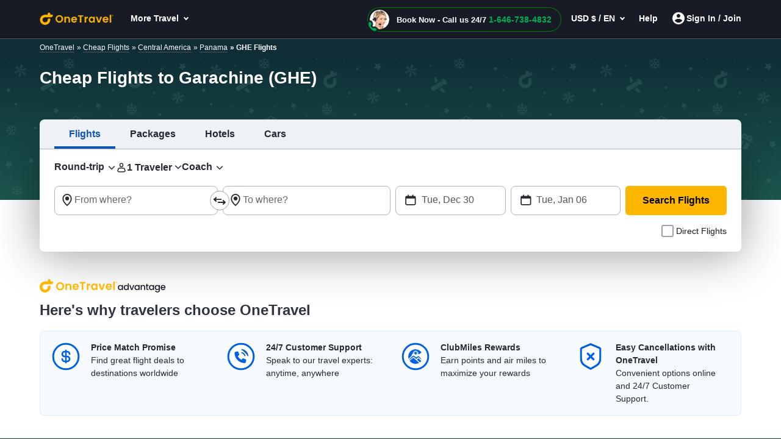

--- FILE ---
content_type: text/html; charset=utf-8
request_url: https://www.onetravel.com/cheap-flights/garachine-ghe-panama-deals
body_size: 103042
content:
<!DOCTYPE html><html lang="en-US"><head><script type="text/javascript" src="https://www.onetravel.com/assets/9d69675355f9ad3acfc612d1f1af9c9db0012acbc25" async ></script><script type="text/javascript">
var usStateCode="CA";
var doComplianceCheck=true;
</script>
<script src="/complianceservice/dist/95/privacyservice.js"></script>
<script src="https://cmp.osano.com/AzyzrsTwNKZBT35Me/801080ad-4e87-4d01-8ffe-d18d9785c4a0/osano.js"></script><script src="/aircdn/dist/92/fullstory.js" async></script><meta charSet="utf-8" data-next-head=""/><meta name="viewport" content="width=device-width, initial-scale=1.0,  maximum-scale=2.0, , user-scalable=no" data-next-head=""/><title id="PageTitle" data-next-head="">Cheap Flights to Garachine (GHE) 2025 - OneTravel</title><meta id="MetaDescription" name="Description" content="Book Cheap flights to Garachine, Panama with OneTravel. Plan your vacation and book round trip Garachine flights now. Find the ideal deals on booking plane tickets to Garachine (GHE)." data-next-head=""/><link rel="shortcut icon" href="https://c.fareportal.com/gcms/portals/8/Images/favicon.ico" type="image/favicon" data-next-head=""/><link rel="canonical" href="https://www.onetravel.com/cheap-flights/garachine-ghe-panama-deals" data-next-head=""/><link rel="alternate" href="https://www.onetravel.com/cheap-flights/garachine-ghe-panama-deals" hrefLang="x-default" data-next-head=""/><link rel="alternate" href="https://www.onetravel.com/cheap-flights/garachine-ghe-panama-deals" hrefLang="en-US" data-next-head=""/><link fetchpriority="high" rel="preload" href="https://c.fareportal.com/gcms/cms/global_assets/bfcm/2025/img/ot/bg-pattern-1x.png" as="image" data-next-head=""/><meta id="MetaGenerator" name="GENERATOR" data-next-head=""/><meta id="MetaAuthor" name="AUTHOR" data-next-head=""/><meta name="RESOURCE-TYPE" content="DOCUMENT" data-next-head=""/><meta name="DISTRIBUTION" content="GLOBAL" data-next-head=""/><meta name="RATING" content="GENERAL" data-next-head=""/><meta name="theme-color" content="#ffffff" data-next-head=""/><link rel="preload" href="https://c.fareportal.com/_next/static/css/045ad60a90d5d2f1.css" as="style"/><style data-next-head=""></style><link rel="stylesheet" href="https://c.fareportal.com//_next/static/otstylesNew.2025121512613779.css" data-next-head=""/><style data-next-head="">
  @media(max-width: 767px){
    #lastminutebanner{display: block !important;}
    .fare-heading{padding: 0 0 0 12px !important;}
  }
  .widget__hotel>div:first-child+div{display:none}
.widget__car>div:first-child+div{display:none}
.widget__vacation>div:first-child+div{display:none}


/*mweb header css*/

.header-cheapflightsSection {
    position: relative;
    z-index: 999
}

.signIn_icon {
    top: 2px
}

.signIn_icon svg path {
    fill: #fff !important
}

.signIn_icon {
    position: relative
}

.signIn_icon:before {
    border: 2px solid #005183;
    border-radius: 50%;
    height: 30px;
    width: 30px;
    position: absolute;
    content: open-quote;
    content: close-quote;
    background: #005183;
    z-index: -1;
    left: -3px;
    top: 2px
}

.header-wrapper .brand--logo:after {
    content: "";
    color: #fff;
    font-size: 95px;
    float: left;
    padding-left: 10px;
    line-height: 45px
}

.header-wrapper .inner--logo:after {
    content: "";
    color: #fff;
    font-size: 28px;
    padding-left: 10px;
    line-height: 42px
}

.menu-toggle {
    align-items: center;
    display: flex;
    gap: 1px;
    justify-content: center;
    position: relative
}

.header-cheapflightsSection {
    background: #fff !important;
    height: 53px
}

.header-cheapflightsSection .header-wrapper.nav_head {
    display: flex;
    padding: .5rem .75rem;
    flex-direction: row;
    justify-content: space-between;
    background: #181a25;
    border-bottom: 1px solid #51555e
}

.head_banner {
    margin-top: 0;
    background: #181a25;
    border-top: 1px solid #ccced2;
    min-height: 40px;
    height: auto;
    color: #fff !important;
    padding: .8rem 0 0 .8rem;
    font-size: 20px;
    line-height: initial
}

.header.row.p-r {
    color: #fff;
    height: 100%
}

.mheadingWrap {
    width: 93% !important
}

.signIn_icon:before {
    display: none !important
}

.subheading {
    clear: both
}

.mheadingWrap.p-a {
    top: 0px;
    padding: 0 0 10px;
    min-height: 40px;
    display: table;
    position: relative !important
}

.mheadingWrap.p-a H1 {
    color: #fff !important;
    font-size: 20px !important;
    font-weight: normal !important;
    text-align: left !important;
    margin-top: 0;
    line-height: 28px
}

.callbutonPostion--innerPage a.primary--color {
    width: 10rem;
    display: inline-block;
    position: relative;
    border: 1px solid #007c04;
    height: 24px;
    padding-bottom: 0;
    border-radius: 5px;
    color: #007c04;
    font-size: 14px;
    font-weight: 700;
    line-height: 1.6
}

.callbutonPostion--innerPage .is--noUnderline:empty:after {
    background-color: #dadde7;
    position: absolute;
    content: "";
    width: 73%;
    height: 60%;
    left: 22%;
    border-radius: 8px;
    top: 20%;
    background-image: none;
    animation: none
}

.callbutonPostion--innerPage .is--noUnderline:after {
    content: "";
    position: absolute;
    bottom: -5px;
    left: -6px;
    background-image: url("data:image/svg+xml;charset=utf-8,%3Csvg width='19' height='19' fill='none' xmlns='http://www.w3.org/2000/svg'%3E%3Cg clip-path='url(%23a)'%3E%3Cpath d='M13.264 17.813c-1.044 0-2.144-.285-3.26-.84-1.147-.562-2.857-1.607-4.534-3.34l-.095-.095A16.688 16.688 0 0 1 2.035 9c-1.93-3.918.016-6.325.665-6.966a3.03 3.03 0 0 1 2.073-.848h.586c1.393 0 1.97.863 2.192 1.386.071.174.293.633.514 1.1.27.562.538 1.132.618 1.322.284.697.237 1.766-.507 2.59-.245.268-.404.466-.514.6.016.048.047.12.103.215.308.49.95 1.219 1.29 1.56.34.34 1.068.98 1.558 1.29a.816.816 0 0 0 .214.102c.135-.11.332-.269.601-.522a2.54 2.54 0 0 1 1.726-.673c.3 0 .601.056.862.166.19.08.76.349 1.322.618.467.221.918.435 1.1.514.514.222 1.385.8 1.385 2.24 0 .143.007.294 0 .547 0 .887-.436 1.655-.847 2.074-.966.966-2.28 1.497-3.704 1.497h-.008z' fill='%2300AB53'/%3E%3Cpath d='M4.978 2.375h.332c.657 0 .981.27 1.148.657.166.388.98 2.058 1.123 2.407.143.348.111.902-.285 1.338-.395.435-.585.688-.696.815-.11.127-.324.673.158 1.433.372.602 1.092 1.41 1.456 1.765.364.365 1.172 1.085 1.765 1.457.364.23.68.3.918.3.27 0 .451-.086.514-.142.127-.11.38-.3.816-.696.284-.261.625-.364.925-.364.159 0 .301.031.42.079.348.142 2.018.958 2.405 1.124.388.166.657.483.657 1.148 0 .166.008.3 0 .522 0 .57-.285 1.037-.498 1.251-.61.61-1.567 1.148-2.865 1.148-.791 0-1.701-.198-2.738-.712-2.493-1.235-4.067-2.97-4.265-3.16-.198-.197-1.931-1.772-3.166-4.266-1.345-2.731-.546-4.624.436-5.605a1.828 1.828 0 0 1 1.234-.499h.214M4.978 0H4.74C3.648.016 2.588.46 1.852 1.195 1.07 1.98-1.32 4.908.966 9.532A18.056 18.056 0 0 0 4.543 14.4l.04.032.023.024c1.796 1.86 3.632 2.977 4.867 3.578 1.29.634 2.564.958 3.79.958 1.741 0 3.355-.657 4.542-1.845A4.19 4.19 0 0 0 19 14.235v-.594c-.015-1.527-.783-2.715-2.105-3.277a49.177 49.177 0 0 1-1.052-.49c-.776-.373-1.163-.555-1.385-.642a3.437 3.437 0 0 0-1.314-.254c-.886 0-1.74.317-2.421.895a9.708 9.708 0 0 1-.839-.752c-.198-.198-.49-.53-.752-.84.895-1.052 1.148-2.5.641-3.736-.087-.214-.269-.61-.64-1.385-.214-.444-.42-.879-.491-1.053C8.08.792 6.885.024 5.358 0h-.38z' fill='%23181A25'/%3E%3C/g%3E%3Cdefs%3E%3CclipPath id='a'%3E%3Cpath fill='%23fff' d='M0 0h19v19H0z'/%3E%3C/clipPath%3E%3C/defs%3E%3C/svg%3E");
    width: 19px;
    height: 19px;
    background-size: contain;
    background-repeat: no-repeat;
    background-position: center center;
    animation: tilt-shaking 2s linear infinite
}

.callbutonPostion--innerPage .is--noUnderline:before {
    background: url(//c.fareportal.com/gcms/portals/2/rweb/images/COA-agent-pic.png?v=2) #fff no-repeat;
    height: 2rem;
    width: 2rem;
    content: "";
    float: left;
    display: block;
    background-size: 100%;
    top: -4px;
    left: -5px;
    border-radius: 50%;
    position: relative
}

@keyframes tilt-shaking {
    0% {
        transform: rotate(0)
    }

    5% {
        transform: rotate(8deg)
    }

    10% {
        transform: rotate(-7deg)
    }

    15% {
        transform: rotate(8deg)
    }

    20% {
        transform: rotate(-7deg)
    }

    25% {
        transform: rotate(8deg)
    }

    30% {
        transform: rotate(-7deg)
    }

    35% {
        transform: rotate(8deg)
    }

    40% {
        transform: rotate(-7deg)
    }

    45% {
        transform: rotate(8deg)
    }

    50% {
        transform: rotate(-7deg)
    }

    55% {
        transform: rotate(0deg)
    }

    60% {
        transform: rotate(0deg)
    }

    65% {
        transform: rotate(0deg)
    }

    70% {
        transform: rotate(0deg)
    }

    75% {
        transform: rotate(0deg)
    }

    80% {
        transform: rotate(0deg)
    }

    85% {
        transform: rotate(0deg)
    }

    90% {
        transform: rotate(0deg)
    }

    95% {
        transform: rotate(0deg)
    }

    to {
        transform: rotate(0deg)
    }
}

.head-wrapper {
    position: relative
}

.head-wrapper .curr,.tablet-curr .curr {
    background: #fff;
    position: absolute;
    border-radius: 8px;
    padding: .5rem;
    white-space: nowrap;
    font-size: .875rem;
    line-height: 1.125rem;
    padding: 8px 10px;
    top: 3rem;
    right: 12px;
    z-index: 1003;
    border: 1px solid #d1d1d3
}

.head-wrapper .curr::before,.tablet-curr .curr::before {
    content: "";
    border-right: 10px solid rgba(0,0,0,0);
    border-bottom: 10px solid #181a25;
    border-left: 10px solid rgba(0,0,0,0);
    display: block;
    height: 10px;
    right: 30px;
    position: absolute;
    top: -21px;
    width: auto;
    opacity: .2
}

.head-wrapper .curr::after,.tablet-curr .curr::after {
    content: "";
    border-right: 10px solid rgba(0,0,0,0);
    border-bottom: 10px solid #fff;
    border-left: 10px solid rgba(0,0,0,0);
    display: block;
    height: 10px;
    right: 30px;
    position: absolute;
    top: -20px;
    width: auto;
    z-index: 1005
}

.head-wrapper .curr .curr-switch,.tablet-curr .curr .curr-switch {
    cursor: pointer;
    color: #0065d1
}

.head-wrapper .curr .curr-closebtn,.tablet-curr .curr .curr-closebtn {
    margin-right: 12px;
    cursor: pointer;
    color: #262933
}

.head-wrapper .curr .curr-text,.tablet-curr .curr .curr-text {
    color: #262933
}

.tablet-curr .curr::before {
    top: -11px;
    right: 13px
}

.tablet-curr .curr::after {
    top: -10px;
    right: 13px
}

.callbutonPostion--innerPage .isCallForPhoneDeal.primary--color {
    height: 36px;
    border-radius: 22px;
    line-height: 1.2;
    border-width: 1.5px;
    text-align: left;
    padding-right: .75rem;
    width: unset;
    white-space: nowrap;
    padding-left: 2.5rem;
    transform: scale(0.9)
}

.callbutonPostion--innerPage .isCallForPhoneDeal.primary--color span {
    color: #fff;
    font-size: 12px;
    line-height: 16px;
    font-weight: 700
}

.callbutonPostion--innerPage .isCallForPhoneDeal.primary--color::before {
    width: 2rem;
    height: 2rem;
    border-radius: 50%;
    background-image: url(https://c.fareportal.com/gcms/portals/2/rweb/images/avatar-ot@2x.webp?v=1);
    background-size: 100%;
    background-repeat: no-repeat;
    background-position: 50%;
    top: 2px;
    left: 2px;
    position: absolute
}

.callbutonPostion--innerPage .isCallForPhoneDeal.primary--color::after {
    bottom: -2px;
    left: -4px
}

.wrap-skelton {
    overflow: hidden;
    position: relative
}

.skelton-placeholder {
    background-color: #dadde7;
    width: 170px;
    height: 36px;
    border-radius: 8px;
    border-radius: 22px;
    overflow: hidden
}

.skelton-placeholder:before {
    content: "";
    position: absolute;
    top: 2px;
    left: 2px;
    width: 32px;
    height: 32px;
    border-radius: 22px;
    z-index: 9;
    background: #e3e6ed
}

.skelton-placeholder::after {
    content: "";
    position: absolute;
    width: 100%;
    height: 100%;
    left: 0;
    top: 0;
    z-index: 9;
    animation: mymove 1s infinite;
    background: linear-gradient(to right, rgba(255, 255, 255, 0), rgba(255, 255, 255, 0.5) 50%, rgba(255, 255, 255, 0) 80%)
}

@keyframes mymove {
    from {
        left: 0
    }

    to {
        left: 100%
    }
}

.chat-icon-shown {
    min-width: 30px !important
}

.signIn-wrap .logotext-wrap {
    align-items: flex-start;
    display: flex;
    flex-direction: row;
    gap: .5rem;
    justify-content: flex-start
}

.signIn-wrap .logotext-wrap .logo-name-with-tagline {
    align-items: flex-start;
    display: flex;
    flex-direction: column;
    gap: 4px;
    justify-content: flex-start
}

span.menu-toggle.menu-toggle-signin {
    margin-left: -26px !important
}

@media(max-width: 768px) {
    .utility__phone.utility__phone-number.is-active.chatbot_icon {
        height:28px !important;
        width: 28px !important;
        padding-top: 5px !important;
        padding-right: .5rem !important
    }
}

@media(max-width: 380px) {
    .header-cheapflightsSection .coa_logo {
        background-image:url("https://c.fareportal.com/gcms/cms/3/cheapoair-mark.jpg");
        height: 36px;
        width: 22px
    }

    .header-cheapflightsSection .coaLogoImage {
        display: none !important
    }

    .callbutonPostion--innerPage a.primary--color {
        width: unset !important
    }
}

.header-cheapflightsSection .header-new-chat-icon {
    display: flex;
    flex-direction: row;
    gap: 1rem;
    flex-basis: 65%;
    justify-content: space-between
}

@media(max-width: 415.98px) {
    .header-cheapflightsSection .header-new-chat-icon {
        gap:.75rem !important
    }
}

@media(min-width: 768px)and (max-width: 768px) {
    .header-cheapflightsSection .header-new-chat-icon {
        gap:3rem !important
    }
}

@media(min-width: 375px)and (max-width: 540.98px) {
    .head-wrapper .curr {
        right:2px !important
    }
}

@media only screen and (min-width: 768px) and (max-width: 1024px){
  .head-wrapper .curr, .tablet-curr .curr{
    top: 7.5rem;
  }
}

@media (max-width: 375px) {
    .tabDealCarouselView .travel-details strong.ond {
        overflow: hidden;
        text-overflow: ellipsis;
        white-space: nowrap;
        width: 55%;
        display: inline-block;
        font-size: 1rem !important;
    }
}
@media (max-width: 767px) {
    .rs-deals-redesign .dstCityName {
        white-space: nowrap;
        text-overflow: ellipsis;
        overflow: hidden;
    }
}

</style><script src="https://c.fareportal.com/gcms/portals/2/gcmsfiles/live/script/splide.min.js" defer="" data-next-head=""></script><script data-next-head="">
var isMobileDeviceCheck = /Android|webOS|iPhone|iPod|BlackBerry|IEMobile|Opera Mini/i.test(navigator.userAgent || navigator.vendor || window.opera);

	  function appendCssAndJS(apiData){
		var s = document.createElement('script');
		s.type = 'text/javascript';
		s.async = true;
		s.innerHTML = apiData.JScript;
		var st = document.createElement('style');
		st.type = 'text/css';
		st.innerHTML = apiData.Css;
		if(document.head){
		document.head.appendChild(st)
		document.head.appendChild(s)
		}
	}

	async function bfcmPromotionNew(isMobileViewVal, portalId, couponValue){
		var bfcmurl = 'https://www.cheapoair.com/cms/api/getStaticComponent?compid=6842ad16decf79b7b4371674&bfcmkey='+ ( Math.floor(Math.random() * 100000) ) + '&cult=English';
				if(window.location.search.includes('preview=draft')){
					bfcmurl += '&preview=draft&clearCache=true';
				}
				if(window.location.search.includes('preview=1')){
					bfcmurl += '&preview=1&clearCache=true'
				}
			var data = await fetch(bfcmurl);
			var datajson = await data.json();
			console.log('datajsondatajsondatajson', datajson)
			if(datajson){
			
				appendCssAndJS(datajson)

			}
	}
	document.addEventListener("DOMContentLoaded", function(){
	bfcmPromotionNew(isMobileDeviceCheck, window.PortalId, window.couponValue);
	})
	</script><style data-next-head="">
.searchWidgetV2 div.bannernew {background: url(https://c.fareportal.com/gcms/cms/global_assets/bfcm/2025/img/ot/bg-pattern-1x.png), linear-gradient(180deg, #0e2d35 0, #1d5750 100%) !important;
}
</style><style data-compid="688752416cf009ff293e55a4" data-next-head="">#bannerPromoSection,.simplified-home-page section.banner:before{display:none}.banner.seo h1{background-color:inherit!important}.breadcrumb{padding:1px 1rem;background-color:#181a25;color:#fff;font-size:12px}.breadcrumb ul li{display:inline}.breadcrumb ul li a{color:#fff;margin-right:.25rem}.rs-deals-redesign .rs-image{opacity:0;animation:1s 1s forwards fadeOpacity}@keyframes fadeOpacity{from{opacity:0}to{opacity:1}}</style><style data-compid="6818f61396568106fc8ce4c1" data-next-head="">.holidayPromotion #bannerPromoSection{display:none!important}.dealUI .bookBy-head{text-align:right}</style><style data-compid="682e2325d341407f01d08ee2" data-next-head="">.deal-city span.destcity,.deal-city span.orcity{padding:0 .5rem}.chat-icon-shown{display:none}.banner-deal .sem-header-promo-section .subheading{z-index:111}.subhead .tooltip-popover{display:none}.banner-deal.banner__info{margin-top:-1.5rem;min-height:3.25rem}.blog-review-new ul,.new-whybook .content-section__main{margin-bottom:0}.banner-deal .trip-icon{padding:10px;font-weight:400;float:left;line-height:13px;font-size:1.25rem}.banner__info .tooltip-popover.tooltip-inner{right:-9rem!important}.banner__info .tooltip-popover:before{right:7.4rem!important}#geoLowestFare{font-weight:600!important;font-size:1.25rem}.sem-header-promo-section .subheading{font-size:1.25rem;color:#fff;position:relative;z-index:11;top:.4rem}.sem-header-promo-section .subheading .d-none{display:none}.subheading .d-block{display:block}.sem-header-promo-section .code-btn{position:relative}.sem-header-promo-section .code-copy-btn{margin:0 .5rem}.sem-header-promo-section .code-btn.copeid-code,.sem-header-promo-section .code-btn.copeid-code:active{background:#007c04;border-color:#007c04;box-shadow:none}.sem-header-promo-section .popupTnc{width:500px;font-size:12px;background:#fff;color:#333;padding:.5rem;border:1px solid #006ee3;position:absolute;top:2.5rem;left:auto;right:-1rem;box-shadow:0 0 1rem 0 rgba(0,0,0,.25)}.sem-header-promo-section .popupTnc:before{border-right:10px solid transparent;border-bottom:10px solid #006ee3;border-left:10px solid transparent;display:block;height:10px;left:90%;position:absolute;top:-10px;width:20px;z-index:0;animation:.2s ease-in-out animate-arrow;content:""}.sem-header-promo-section .popupTnc:after{content:"";border-right:10px solid transparent;border-bottom:10px solid #fff;border-left:10px solid transparent;display:block;height:10px;left:90%;position:absolute;top:-10px;width:20px}.sem-header-promo-section .closeTnc{float:right;margin-top:1rem}.sem-header-promo-section .code-btn{font-size:.85rem;padding:.2rem 1rem;width:130px}.sem-header-promo-section .code-btn .code-copy-btn:after{content:"";position:absolute;height:11px;width:11px;border:1px solid #fff;right:25px;background:#006ee3;z-index:1;top:7px}.sem-header-promo-section .code-btn .code-copy-btn:before{content:"";position:absolute;height:11px;width:11px;border:1px solid #fff;top:11px;right:20px}.sem-header-promo-section .learnMoreBtn{font-size:12px;margin-left:1rem}.btn-primary:hover .sem-header-promo-section .code-btn .code-copy-btn:after{background:#005bbd}@media (min-width :360px) and (max-width:480px){.subheading-new1{top:1rem!important;left:.75rem!important;color:#fff!important}#geoLowestFare .totalfare{font-size:18px!important;color:#ffc342!important}.skin_Header{background:#181a25!important}.fare-heading .subhead.subheading-new1{font-size:1rem;font-weight:400!important;color:#fff;left:.025rem!important}#geoLowestFare .f10{font-size:.625rem}.banner-deal.banner__info{min-height:2.25rem}.mheadingWrap p-a .mheading{line-height:1.5rem;margin-top:.75rem}}</style><style data-compid="668d1b10f602999165115a83" data-next-head="">.green{color:#007c04!important}.valuePropsContent a{display:inline-block;text-decoration:underline}#valuePropsNew div.valuePropsRow div.valuePropsSection div.flex-grow-1 div.valuePropsContent{display:inline-block}@media (min-width:768px) and (max-width:1024px){.valuePropsFlexRow div.valuePropsSingle:first-child,.valuePropsFlexRow div.valuePropsSingle:nth-child(2){padding-bottom:15px}#valuePropsNew div.valuePropsRow div.valuePropsSection div.flex-grow-1 div.valuePropsContent{padding-right:1rem}}@media (max-width:576px){#valuePropsNew div.valuePropsRow div.valuePropsSingle{padding-left:0!important}}@media (max-width:480px){.valuePropsContent a{display:block}#valuePropsNew div.valuePropsRow div.valuePropsSingle:nth-child(4){margin-bottom:0}}@media(max-width:767px){.tabDealCarouselView .travel-details .ond,.tabDealCarouselView .travel-details .totalfare{font-size:1.125rem!important}.tabDealCarouselView .travel-details .deal__type,.tabDealCarouselView .travel-details .text-lg,.tabDealCarouselView .travel-details .text-md{font-size:.875rem!important}.tabDealCarouselView .travel-details .deal__type{line-height:1rem!important}.tabDealCarouselView .travel-details .text-lg{margin:.1rem 0!important}.tabDealCarouselView .dealCarousel .deal-list__item img{height:160px}.skin_dealscomponent .tabDealCarouselViewView .blueHead.dealHeading{margin:0 10px!important}#valuePropsNew .d-flex{display:inline!important}#valuePropsNew .valuePropsSingle .d-flex{display:flex!important}.tabDealCarouselView .dealCarousel__tabs .deals__ttype{width:75%}.tabDealCarouselView .deal-wrapper .deal-disclaimer{margin:0 0 0 1rem}.tabDealCarouselViewView .dealSubHeading{padding:0 0 10px!important}}@media (min-width:992px) and (max-width:1024px){#valuePropsNew .d-flex{display:inline!important}#valuePropsNew .valuePropsSingle .d-flex{display:flex!important}}</style><style data-compid="691d767a729470651229a7f4" data-next-head="">.newsletter-content{position:relative}.promo-app-banner{background-color:#fff;border-radius:8px;padding:24px;width:100%;border:1px solid #dbdbdb}.newsletter-app-banner-container{margin:2.5rem 0 1.5rem}.newsletter-app-banner-container .banner-headline{font-size:20px;font-weight:700;color:#262933;margin-bottom:0;line-height:1.4}.newsletter-app-banner-container .banner-headline .totalfare{color:#ff4600;font-weight:700}.newsletter-app-banner-container .banner-description{font-size:1rem;color:#262933;line-height:1.25;font-weight:700;margin-bottom:0}.newsletter-app-banner-container .banner-form{display:flex;gap:8px;align-items:flex-end}.newsletter-app-banner-container .promo-app-banner .form-group{flex:1;margin-bottom:.65rem;position:relative}.newsletter-app-banner-container .promo-app-banner .form-label{display:block;font-size:12px;font-weight:700;color:#262933;margin-bottom:2px}.newsletter-app-banner-container .airport-input-wrapper{display:flex;align-items:center;background-color:#f2f4f7;border-radius:8px;padding:12px;height:48px}.newsletter-app-banner-container .airport-checkbox{width:20px;height:20px;background-color:#0062e3;border:2px solid #0062e3;border-radius:4px;margin-right:8px;position:relative;flex-shrink:0}.newsletter-app-banner-container .airport-checkbox::after{content:'✓';position:absolute;top:50%;left:50%;transform:translate(-50%,-50%);color:#fff;font-size:14px;font-weight:700}.newsletter-app-banner-container .airport-text{color:#434752;font-size:14px;margin:0}.newsletter-app-banner-container .email-input{width:100%;padding:12px;border:1px solid #b1b3be;border-radius:8px;font-size:14px;height:48px;background-color:#fff}.newsletter-app-banner-container .email-input::placeholder{color:#999}.newsletter-app-banner-container .email-input:focus{outline:0;border-color:#0062e3;box-shadow:0 0 0 2px rgba(0,110,227,.1)}.newsletter-app-banner-container .claim-button{background-color:#0062e3;color:#fff;border:none;border-radius:8px;padding:12px 24px;font-size:14px;font-weight:700;height:48px;cursor:pointer;white-space:nowrap;transition:background-color .2s;margin-bottom:.5rem}.newsletter-app-banner-container .claim-button:hover{background-color:#0056b3}.newsletter-app-banner-container .claim-button:active{background-color:#004494}.newsletter-app-banner-container .banner-footer{display:flex;flex-direction:row;justify-content:space-between;font-size:.75rem}.newsletter-app-banner-container .consent-text{font-size:.75rem;color:#000;line-height:1;margin:0}.newsletter-app-banner-container .consent-link{color:#434752;text-decoration:underline;cursor:pointer}.newsletter-app-banner-container .consent-link:hover{color:#434752}.newsletter-app-banner-container .footer-links{display:flex;gap:1rem;font-size:.75rem;line-height:1rem}.newsletter-app-banner-container .footer-link{color:#0062e3;cursor:pointer}.newsletter-app-banner-container .footer-link:hover{color:#0056b3}.newsletter-app-banner-container .diamond-icon{color:#000;font-size:.75rem}.newsletter-app-banner-container .banner-header{margin-bottom:20px}@media (max-width:768px){.newsletter-app-banner-container .banner-form{flex-direction:column;align-items:stretch}.newsletter-app-banner-container .claim-button{width:100%}.newsletter-app-banner-container .banner-headline{font-size:20px}.newsletter-app-banner-container .banner-description{font-size:13px}}.promo-banner-container{position:relative}.promo-banner-container .banner-background{position:absolute;top:0;left:0;width:100%;height:100%;background-image:url('https://images.unsplash.com/photo-1507525421304-6f32385a4c14?w=1200&h=400&fit=crop');background-size:cover;background-position:center;z-index:0}.promo-banner-container .banner-content{position:relative;z-index:auto;display:flex;background:linear-gradient(135deg,#002349 0,#003d7a 100%);border-radius:.5rem;justify-content:space-between}.promo-banner-container .left-section{padding:1.5rem;position:relative}.promo-banner-container .headline{font-size:1.25rem;font-weight:700;color:#fff;line-height:1.5;margin-bottom:0}.promo-banner-container .headline .highlight{color:#ff4600}.promo-banner-container .sub-headline{font-size:1rem;color:#fff;line-height:1.25;margin-bottom:1rem;font-weight:700}.promo-banner-container .benefits-list{list-style:none;margin-bottom:0;padding:0}.promo-banner-container .benefit-item{display:flex;align-items:center;margin-bottom:.25rem;color:#fff;font-size:1rem;line-height:1.5}.promo-banner-container .checkmark-icon{width:16px;height:16px;margin-right:.5rem;background:#33b137;border-radius:50%;padding:0 3px;font-weight:700}.promo-banner-container .checkmark-icon svg{width:100%;height:100%;top:-2px;position:relative}.promo-banner-container .footer-section{font-size:.75rem;color:#fff;position:relative;display:flex;gap:.5rem}.promo-banner-container .diamond-icon{width:12px;height:12px}.promo-banner-container .learn-more-link{color:#fff;text-decoration:underline;cursor:pointer}.promo-banner-container .right-section{padding:1.5rem;position:relative;background:url('https://c.fareportal.com/gcms/portals/2/bfcm/bfcm25/Sea-sand-bg.webp') 0 0/125% 100% no-repeat;border-top-right-radius:.5rem;border-bottom-right-radius:.5rem;background-position-x:-65px}.promo-banner-container .white-card{background-color:#fff;border-radius:.5rem;padding:1rem;box-shadow:0 8px 24px rgba(0,0,0,.15);display:flex;justify-content:space-between}.promo-banner-container .qr-instruction{font-size:.75rem;color:#666;margin-bottom:.875rem;text-align:left;width:65%}.promo-banner-container .rating-score{font-size:2.5rem;font-weight:700;color:#434752;line-height:1;margin-bottom:.5rem}.promo-banner-container .rating-stars{display:flex;gap:3px;margin-bottom:0}.promo-banner-container .star-icon{width:20px;height:20px}.promo-banner-container .star-icon svg{width:100%;height:100%}.promo-banner-container .rating-label{font-size:.75rem;color:#434752;font-weight:700}.promo-banner-container .qr-code-container{text-align:center}.promo-banner-container .qr-code{width:136px;max-width:136px;height:auto;margin:0 auto;display:block}.newsletter-app-banner-container .tooltip-arrow{position:absolute;width:0;height:0;border-style:solid;border-width:5px 5px 0;border-color:#333 transparent transparent;bottom:-5px;left:50%;transform:translateX(-50%)}.newsletter-app-banner-container .tooltip-container.visible{display:block;opacity:1;transition:opacity .3s ease-in-out}.newsletter-app-banner-container .tooltip-content{width:320px;font-size:.75rem}.Spanish .banner-footer #customTooltip .tooltips__inner{width:500px;margin-top:10px;top:auto;margin-left:20rem}.Spanish .banner-footer #customTooltip .tooltips__arrow{top:auto;margin-left:38rem}.banner-footer #customTooltip .tooltips__inner{width:375px;margin-top:10px;top:auto;margin-left:21rem}.banner-footer #customTooltip .tooltips__arrow{top:auto;margin-left:33rem}#lblError{display:none}.newsletter-app-banner-container .text-orange{color:#ff4600}.after-success,.promo-code-section{display:none!important}.signup-success .after-success{display:block!important}.signup-success .before-success{display:none}.signup-success .promo-code-section{display:flex!important}.promo-code-section{background-color:#e6f1fc;border-radius:.5rem;padding:.75rem 1rem;display:flex;align-items:center;margin-bottom:7px;width:100%;border:1px solid #80b7f1}.promo-code-section .icon-container{flex-shrink:0;width:50%;background-color:#e3f2fd;border-radius:50%;display:flex;align-items:center;justify-content:center}.promo-code-section .icon-inner{width:48px;height:48px;border-radius:8px;display:flex;align-items:center;justify-content:center;position:relative;background:url('https://c.fareportal.com/gcms/portals/2/bfcm/bfcm25/ico-coupon@2x.webp') 0 0/100% no-repeat}.promo-code-section .promo-text{flex:1;font-size:16px;color:#262933;line-height:1.25;margin-left:12px}.promo-code-section .code-container{display:flex;align-items:center;gap:10px;flex-shrink:0;width:50%}.promo-code-section .code-field{background-color:#fff;border:2px dashed #1976d2;border-radius:6px;padding:8px 16px;font-size:18px;font-weight:700;color:#1976d2;min-width:100px;text-align:center;width:78%;height:48px;align-items:center}.promo-code-section .copy-button{background-color:#1976d2;color:#fff;border:none;border-radius:6px;padding:12px 20px;font-size:16px;font-weight:600;cursor:pointer;transition:background-color .2s;width:168px;line-height:1.25;white-space:nowrap}.promo-code-section .copy-button:hover{background-color:#1565c0}.promo-code-section .copy-button:active{background-color:#0d47a1}#newsletter-app-banner .d-none,.applearmoreTooltip,.newsletter-app-banner-container .tooltip-container,.promo-banner-container .tooltip-container{display:none}#applearmoreTooltip .tooltips__inner{margin-top:13px;width:330px}#applearmoreTooltip .tooltips__arrow{left:30px}@media only screen and (max-width:1024px){.promo-banner-container .white-card{display:block;text-align:center}.promo-banner-container .qr-code-container,.promo-banner-container .qr-instruction{display:none}.promo-banner-container .rating-stars{align-items:center;justify-content:center}.promo-banner-container .rating-score{font-size:2rem;margin-bottom:.25rem}.promo-banner-container .switch-app{display:flex;height:48px;padding:8px 12px;justify-content:center;align-items:center;align-self:stretch;border-radius:.5rem;background:#0062e3;border:0;color:#fff;font-size:1rem;font-weight:700;margin-top:8px}.promo-banner-container .right-section{background-position-x:-52px}.banner-footer .tooltips__inner{margin-left:-343px}.promo-code-section .promo-text strong{display:inline-block;width:100%}#applearmoreTooltip .tooltips__arrow{top:20px}}.switch-app{display:none}#learmoreTooltip .tooltips__inner{right:0;margin-top:9px;width:350px}#learmoreTooltip .tooltips__arrow{top:auto;left:auto;margin-left:50px}@media(max-width:991px){.promo-banner-container .sub-headline{font-size:.875rem}.newsletter-app-banner-container .banner-footer{flex-direction:column}.newsletter-app-banner-container .consent-text{margin-bottom:5px}#learmoreTooltip .tooltips__inner{margin-left:0;margin-top:9px;right:auto}#learmoreTooltip .tooltips__arrow{margin-left:2rem;top:auto}.banner-footer #customTooltip .tooltips__inner{width:350px!important;margin-top:10px;top:auto;margin-left:22rem}}#applearnmore-tooltip{cursor:pointer}#applearnmore-tooltip:hover+.tooltip-container,#learnmore-tooltip:hover+.tooltip-container{display:block!important}#applearnmore-tooltip:after{background:#fff}#myButton:hover+.tooltip-container{display:block!important;left:46rem;margin-top:0}.newsletter-app-banner-container .airport-text:empty{background:linear-gradient(90deg,#ccc,#dedede,#d7d7d7);height:10px;width:5rem;border-radius:.5rem}#superdealandrecentsearch .recent-search__v2{z-index:auto}.bfcm-wrapper-main{margin-top:2.3rem}.bfcm-wrapper-main .bfcm-wrapper-inner{background:#dbdbdb;border-radius:8px;min-height:443px}.bfcm-wrapper-main .bfcm-wrapper-inner .promo-banner.container{padding:0}</style><style data-compid="69206e2e16bfb36cb0bddcb2" data-next-head="">.content-section__main a{color:#08c}.content-section__main p{margin-bottom:.5rem}section.faqs{margin-top:1rem;margin-bottom:1rem}</style><style data-compid="6920b6db508ec6f168976929" data-next-head="">.table{width:100%;font-size:.9rem;color:#333;border-collapse:collapse}.table tbody tr td,.table tfoot tr td,.table thead tr td{border:0}.table tbody tr td,.table tbody tr th,.table tfoot tr td,.table tfoot tr th,.table thead tr td,.table thead tr th{padding:.5rem;vertical-align:top}.table-striped tbody tr:nth-of-type(2n){background-color:rgba(0,0,0,.05)}@media (max-width:767px){.funfacts-listgrid ul.funfacts-list{width:100%;margin-left:.25rem;margin-top:1rem}.funfacts-listgrid ul.funfacts-list li{list-style:inside;padding:0;border-top:1px solid #ccc;font-size:16px;color:#000;line-height:1.5rem}}</style><style data-compid="67d95e04a33ff031d835e962" data-next-head="">.app-download-section{background-color:#fff}.app-download-section .app-download-inner-wrapper .app-download-content{padding:3rem 0 2rem 2rem}</style><style data-compid="66696dfbabcb9e7eac7369cf" data-next-head="">.footer-tab-interlinking{padding-bottom:30px}.newfooterUI .footer-info__list .footer-info__item.privacy-choice span::before{content:''}@media (min-width:768px) and (max-width:992px){.connect__newsletter{flex-direction:column}}</style><style data-compid="66696e3a5e7a0645b1dae2d3" data-next-head="">#footerTooltipInfo0 {
    display: none;
    position: relative;
    top: 5px
}

#footerTooltipInfo0 .tooltips__arrow {
    top: -10px;
    left: 145px
}

.ratingInfoicon:hover #footerTooltipInfo0 {
    display: block
}

.expert-availability {
    white-space: nowrap
}

.imageDealView .dealSubHeading {
    margin-bottom: 1rem
}

.imageDealView .notincity {
    display: none !important
}</style><script id="projectId" data-nscript="beforeInteractive">﻿(function () {
    const hostName = window.location.hostname.toLowerCase();
    const userAgent = window.navigator?.userAgent || "";
    const isMobile = /Android|BlackBerry|iPhone|iPad|iPod|Opera Mini|IEMobile|WPDesktop/i.test(userAgent);

    const ENV = {
        isDev: hostName.includes("dev") || hostName.includes("localhost"),
        isTest: hostName.includes("test"),
        isStaging: hostName.includes("staging")
    };

    const isEnvMatch = ENV.isDev || ENV.isTest || ENV.isStaging;

    const PORTALS = {
        default: {
            id: 92,
            desktop: {
                prod: "c04162b6-da3a-4007-a572-46b9323ec8f3",
                dev: "e1071fd4-f368-4cbb-9911-05abc7f026cb"
            },
            mobile: {
                prod: "a8a8136e-42d8-4ce4-88e3-fc01fbc19b5f",
                dev: "b92fd9fe-056f-497c-931c-b64f13735a06"
            }
        },
        onetravel: {
            id: 95,
            desktop: {
                prod: "b28a2360-5405-41b4-9a3c-c38ddf9edd46",
                dev: "c6ec7cde-122c-4d0c-bc0f-afd9205a5d48"
            },
            mobile: {
                prod: "254a7201-f317-4b0a-856d-d969da2832bb",
                dev: "f249ebb8-2dcb-4aff-b2ef-e8aa3fa62bb2"
            }
        },
        cheapoairCa: {
            id: 93,
            desktop: {
                prod: "845fefab-bdcb-463f-8c75-8de6f0739938",
                dev: "42402c16-3769-478e-bbcc-f3723af12383"
            },
            mobile: {
                prod: "9fc821e7-6024-47a5-ba54-4b3dedfb3ad1",
                dev: "a87f843f-fe62-4b64-a835-25aca6050c39"
            }
        }
    };

    let portal = PORTALS.default;

    if (hostName.includes("onetravel")) {
        portal = PORTALS.onetravel;
    } else if (hostName.includes("cheapoair.ca")) {
        portal = PORTALS.cheapoairCa;
    }

    const projectId = isMobile
        ? (isEnvMatch ? portal.mobile.dev : portal.mobile.prod)
        : (isEnvMatch ? portal.desktop.dev : portal.desktop.prod);

    window.launchpadConfig = { projectId };
    window.pageConfig = window.pageConfig || {};
    window.pageConfig.isGCMS = true;
})();
</script><script id="launch-app-loader2" data-nscript="beforeInteractive">var TemplateName = TemplateName || false;
var PortalId = 92;
if(window.location.hostname.toLowerCase().indexOf("onetravel")>-1)
{
    PortalId = 95;
}
if(window.location.hostname.toLowerCase().indexOf("cheapoair.ca")>-1)
{
    PortalId = 93;
}
function getUrlParameters(name) {
    name = name.replace(/[[]/, "[").replace(/[]]/, "]");
    var regex = new RegExp("[?&]" + name.toLowerCase() + "=([^&#]*)");
    var results = regex.exec(location.search.toLowerCase());
    return results === null
        ? ""
        : decodeURIComponent(results[1].replace("/+/g", " "));
}
function launchpadInit() {
    try {
        window.launchpadConfig = window.launchpadConfig || { "projectId": "c04162b6-da3a-4007-a572-46b9323ec8f3" };
        window.CSAS_CONFIG = {
            lp: { data: window.launchpadConfig },
            gp: true
        };
        window.FP_CSAS_URL = '//c.fareportal.com/vd/csas/csas_lpgppp-0.0.10.js';
        var templName = TemplateName ? TemplateName === 'homepage' : false;
        var templateType = TemplateName;
        var channeltype;
        if(templateType){
        if (templateType.toLowerCase().indexOf('se') > -1 || templateType.toLowerCase().indexOf('homepage') > -1){ channeltype = 'SEO'}
            else if (templateType.toLowerCase().indexOf('sm') > -1){channeltype = 'SEM'}
            else if (templateType.toLowerCase().indexOf('nl') > -1){channeltype = 'Newsletter'}
            else if (templateType.toLowerCase().indexOf('aff') > -1){channeltype = 'affiliate'}
        }
        var cookieFpaffiliate = getCookie('CurrAff');
        var trackAffiliate = getUrlParameters('fpaffiliate') || cookieFpaffiliate;
        var isMobileDevice = window.navigator.userAgent.match(/Android|BlackBerry|iPhone|iPod|Opera Mini|IEMobile|WPDesktop/i);
        if (window.Launchpad && window.launchpadConfig) {
            window.launchPadInitPromise = new Promise(function (rs, rj) {
                Launchpad.init(window.launchpadConfig)
                    .then(function () {
                        rs();
                        window.Launchpad.addAttribute('landingpage','CMS');
                        window.Launchpad.addAttribute('utm_source', getUrlParameters('utm_source'));
                        window.Launchpad.addAttribute('utm_campaign',getUrlParameters('utm_campaign'));
                        window.Launchpad.addAttribute('utm_medium',getUrlParameters('utm_medium'));
                        window.Launchpad.addAttribute('utm_term',getUrlParameters('utm_term'));
                        window.Launchpad.addAttribute('affiliate', trackAffiliate);
                        window.Launchpad.addAttribute('subaffiliate',getUrlParameters('fpsub'));
                        window.Launchpad.addAttribute('browser', navigator.userAgent);
                        window.Launchpad.addAttribute('portal', PortalId);
                        window.Launchpad.addAttribute('platform', isMobileDevice ? 'mobile' : 'desktop');
                        window.Launchpad.addAttribute('pageType', templName ? 'homepage' : 'lp');
                        window.Launchpad.addAttribute('channel', channeltype ? channeltype : '');
    
                    })
                    .catch(function () {
                        rs();
                    });
            });
        }
        window.AnalyticsService = window.AnalyticsService || function (url, config) { config = config || window.CSAS_CONFIG || { _m: true }; config.__preinit_data__ = config.__preinit_data__ || {}; config.__preinit_hooks__ = config.__preinit_hooks__ || {}; var a = { providers: {}, queue: [], personalAttribute: [], profileAttributes: [], sessionAttributes: [], Init: function () { }, SetProfileAttribute: function (key, value) { var attr = { key: key, value: value }; this.profileAttributes.push(attr); this.queue.push({ action: "SetProfileAttribute", obj: attr }) }, SetSessionAttribute: function (key, value) { var attr = { key: key, value: value }; this.sessionAttributes.push(attr); this.queue.push({ action: "SetSessionAttribute", obj: attr }) }, LogEvent: function (event) { try { event.timestamp = event.timestamp || (new Date).toISOString(); this.queue.push({ action: "LogEvent", obj: event }) } catch (ex) { } }, AddProvider: function (providerToAddConfig) { return new Promise(function (resolve, reject) { Object.keys(providerToAddConfig).forEach(function (providerName) { config[providerName] = providerToAddConfig[providerName]; config[providerName].resolve = resolve; config[providerName].reject = reject }) }) }, AddProviders: function (providersToAddConfig) { return new Promise(function (resolve, reject) { Object.keys(providersToAddConfig).forEach(function (providerName) { config[providerName] = providersToAddConfig[providerName] }); config.__preinit_hooks__.addProviders = { resolve: resolve, reject: reject } }) }, RemoveProviders: function (providerNames) { providerNames.forEach(function (providerName) { delete providers[providerName] }) }, GetActiveProviders: function () { return [] }, Version: "0.0.5-beta.19" }; config.__preinit_data__.queue = a.queue; config.__preinit_data__.personalAttribute = a.personalAttribute; config.__preinit_data__.profileAttributes = a.profileAttributes; config.__preinit_data__.sessionAttributes = a.sessionAttributes; (function (config) { var js, id = "csas"; if (document.getElementById(id)) { return } js = document.createElement("script"); js.id = id; js.async = true; js.src = url || "//c.fareportal.com/vd/csas/csas_lpgppp-0.0.10.js"; js.onload = function () { if (!config._m) { try { window.AnalyticsService.Init(config).catch(function () { console.warn("AnalyticsService INIT ERROR: Failed to initalize.") }) } catch (e) { console.warn(e) } } }; js.onerror = function (e) { console.warn("AnalyticsService LOAD ERROR: Failed to load script.") }; document.getElementsByTagName("head")[0].appendChild(js) })(config); return a }(window.FP_CSAS_URL);
    }
    catch (ex) { }
    var appInsights = window.appInsights || function (a) {
        function b(a) { c[a] = function () { var b = arguments; c.queue.push(function () { c[a].apply(c, b) }) } } var c = { config: a }, d = document, e = window; setTimeout(function () { var b = d.createElement("script"); b.src = a.url || "https://az416426.vo.msecnd.net/scripts/a/ai.0.js", d.getElementsByTagName("script")[0].parentNode.appendChild(b) }); try { c.cookie = d.cookie } catch (a) { } c.queue = []; for (var f = ["Event", "Exception", "Metric", "PageView", "Trace", "Dependency"]; f.length;)b("track" + f.pop()); if (b("setAuthenticatedUserContext"), b("clearAuthenticatedUserContext"), b("startTrackEvent"), b("stopTrackEvent"), b("startTrackPage"), b("stopTrackPage"), b("flush"), !a.disableExceptionTracking) { f = "onerror", b("_" + f); var g = e[f]; e[f] = function (a, b, d, e, h) { var i = g && g(a, b, d, e, h); return !0 !== i && c["_" + f](a, b, d, e, h), i } } return c
    }({
        instrumentationKey: "8b184011-46df-4fec-bfd3-54074fed574d"
    });
    window.appInsights = appInsights, appInsights.queue && 0 === appInsights.queue.length && appInsights.trackPageView();
};

function loadScriptAsync1(url, elId, callback) {
    var js, id = elId;
    if (document.getElementById(id)) { return; }
    js = document.createElement('script'); js.id = id; js.async = true;
    js.src = url;
    if (callback)
        js.onload = callback;
    document.getElementsByTagName('head')[0].appendChild(js);
}
if(!/rigor|rategain|googlebot|proximic|bot|crawl|spider|QL2|storebot/i.test(navigator.userAgent)){
    loadScriptAsync1("https://c.fareportal.com/vd/lp/lp-1.1.4.js", "launchpad", launchpadInit);
}
window.AnalyticsServiceLogEvent = function (param) {
    setTimeout(() => {
        if (window.AnalyticsService && window.AnalyticsService.LogEvent) {
            window.AnalyticsService.LogEvent(param);
        }
    }, 1);
};
setTimeout(() => {
    var templName = TemplateName ? TemplateName === 'homepage' : false;
    window.onload = window.AnalyticsServiceLogEvent({Category: templName ? 'cms_webpage_loaded_hp' : 'cms_webpage_loaded_lp', Action:''});
}, 2500);</script><script id="chatBotSDK" data-nscript="beforeInteractive">(function (window, s) {
  var script = document.createElement("script");

  script.type = "text/javascript";

  script.async = true;

  script.src = "https://c.fareportal.com/vd/coa/Travel/js/chatbot/SDK_V2.0/main_SDK_v107.min.js";

  var firstScriptTag = document.getElementsByTagName("script")[0];

  firstScriptTag.parentNode.insertBefore(script, firstScriptTag);

  function c(args) {
    if (ChatBotSDK.executeEventHistory) {
      ChatBotSDK.executeEventHistory.apply(null, args);
    } else {
      ChatBotSDK.eventHistory.push(args);
    }
  }

  window.ChatBotSDK = {
    eventHistory: [],

    executeEventHistory: null,

    on: function () {
      c(["on", s.call(arguments)]);
    },

    off: function () {
      c(["off", s.call(arguments)]);
    },

    event: function () {
      c(["event", s.call(arguments)]);
    },

    page: function () {
      c(["page", s.call(arguments)]);
    },
  };
  window.chatbotAsyncInit = function () {
    ChatBotSDK.init({}, function () {});
  };
})(window, [].slice);
</script><script data-nscript="beforeInteractive">var TemplateName="SE-Flights-LP-Destination";</script><script id="StaticComponent-9b37026e-bb0d-4432-689c-6b3f11d0c835" async="" defer="" data-compid="6894a5f00e51d87b85beeb57" data-nscript="beforeInteractive">if(window.appDownloadPromotionData={promoAmount:"100",perPaxAmount:"20",perPaxText:"per person for up to five (5) travelers off service fees for qualified airline tickets."},window.isAffiliateEnable=!0,window.isAffiliateEnable){function getUrlParameter(e){e=e.replace(/[[]/,"[").replace(/[]]/,"]");var t=new RegExp("[?&]"+e.toLowerCase()+"=([^&#]*)").exec(location.search.toLowerCase());return null===t?"":decodeURIComponent(t[1].replace("/+/g"," "))}function getCookie(e){for(var t=e+"=",i=document.cookie.split(";"),n=0;n<i.length;n++){for(var o=i[n];" "==o.charAt(0);)o=o.substring(1,o.length);if(0===o.indexOf(t))return o.substring(t.length,o.length)}return null}function getCookieValue(e){const t=e+"=",i=decodeURIComponent(document.cookie).split(";");for(let e=0;e<i.length;e++){let n=i[e];for(;" "===n.charAt(0);)n=n.substring(1);if(0===n.indexOf(t))return n.substring(t.length,n.length)}return""}function getDomain(e,t){return t=t||!1,e=e.replace(/(https?:\/\/)?(www.)?/i,""),t||(e=(e=e.split(".")).slice(e.length-2).join(".")),-1!==e.indexOf("/")?e.split("/")[0]:e}window.appSettings=window.appSettings||{},setTimeout(function(){var e=window.location.href,t=window.location.hostname.toLowerCase(),i=t.indexOf("onetravel")>-1?"ot":t.indexOf("cheapoair.ca")>-1?"ca":"coa",n=window.location.pathname.split("/"),o="en-US",a=document.referrer;new Promise(function(t,r){(n.includes("es-us")||n.includes("viajes"))&&(o="ot"==i?"es-US":"es-US&fpportal=205");var s=window.navigator.userAgent.match(/Android|BlackBerry|iPhone|iPad|iPod|Opera Mini|IEMobile|WPDesktop/i),f="&lang="+o+"&fpappid="+(s?1:0)+"&fpurl="+encodeURIComponent(e.split("?")[0]);document.referrer&&(f+="&fpref="+encodeURIComponent(a.split("?")[0]));try{var c,l,d,p=getUrlParameter("fpaffiliate"),u="undefined"!=typeof pagesuptype?pagesuptype:"",w=getDomain(e),g=getDomain(a);getCookieValue("CurrAff")&&(l=(c=getCookieValue("CurrAff")).indexOf("-seo")>-1?"seo":c.indexOf("-direct")>-1?"direct":"other"),a||p?w==g||p||(void 0===c||"other"!=l?d=s?"fpaffiliate="+i+"-mweb-seo":"fpaffiliate="+i+"-desktop-seo":window.AnalyticsServiceLogEvent({Category:"traffic_hit_missed",Action:"",Values:{currentaffiliate:c,currAffilaiteType:l,currSubAffiliateType:u,missedtrackingAffiliate:s?i+"-mweb-seo":i+"-desktop-seo"}})):void 0!==c&&"other"==l||!n.includes("es-us")&&!n.includes("viajes")?void 0===c||"other"!=l?d=s?"fpaffiliate="+i+"-mweb-direct":"fpaffiliate="+i+"-desktop-direct":window.AnalyticsServiceLogEvent({Category:"traffic_hit_missed",Action:"",Values:{currentaffiliate:c,currAffilaiteType:l,currSubAffiliateType:u,missedtrackingAffiliate:s?i+"-mweb-direct":i+"-desktop-direct"}}):d=s?"fpaffiliate="+i+"-es_us-mweb-direct":"fpaffiliate="+i+"-es_us-desktop-direct",d&&(f+="&"+d+"&fpsub="+u,window.AnalyticsServiceLogEvent({Category:"traffic_hit_notmissed",Action:"",Values:{currentaffiliate:c,currAffilaiteType:l,currSubAffiliateType:u,trackingAffiliate:d}}))}catch(e){window.AnalyticsServiceLogEvent({Category:"traffic_hit_tracking_error",Action:"",Values:{error:e,testingerror:"testing"}})}if(e.indexOf("?")>0||d){var m=new XMLHttpRequest;m.withCredentials=!0,m.onreadystatechange=function(){if(4==this.readyState&&200==this.status){var e=m.responseText;t(e)}};let i=e.split("?")[1]?e.split("?")[1]:"";m.open("GET","/affiliatetrackingapi/track?"+i+f,!0),m.send()}})},1e3)}let isOTCanadaUrlCheck=window.location.pathname.includes("/canada/")||window.location.pathname.includes("inter-canada");if(isOTCanadaUrlCheck){var domainName=window.location.hostname.split(".");function setCookieNw(e,t,i){const n=new Date;n.setTime(n.getTime()+24*i*60*60*1e3);let o="expires="+n.toUTCString();document.cookie=e+"="+t+";"+o+";domain=."+domainName[1]+".com;path=/"}document.addEventListener("DOMContentLoaded",function(){setTimeout(function(){setCookieNw("currency","CAD")},1e3)})}</script><script id="StaticComponent-23bfea51-4a5c-0d36-28c8-20b422b3d024" async="" defer="" data-compid="682e2325d341407f01d08ee2" data-nscript="beforeInteractive">if("function"!==getQueryString)function getQueryString(e,t){return t=t||window.location.href,(e=(e=new RegExp("[?&]"+e+"=([^&#]*)","i")).exec(t))?e[1]:null}let semQuery=getQueryString("utm_campaign");function cheapestFare(){var e=["Jan","Feb","Mar","Apr","May","Jun","Jul","Aug","Sep","Oct","Nov","Dec"];function t(t){if(t){var n=t.split(" ")[0].split("/");return yearVal=", "+n[2],e[Number(n[0])-1]+" "+n[1]+yearVal}return""}window.dealCallback=e=>{null==e?.rows&&document.querySelector(".NoImageCardViewView")&&(document.querySelector(".NoImageCardViewView").style.display="none"),document.querySelector(".banner-deal .fare-heading")?.classList.remove("d-none");const n=document.querySelector(".banner-deal"),r=Number(e.rows[0].totalFare.toFixed(2));if(window.lowestFare<r)return;window.lowestFare=r;const o=document.getElementById("geoLowestFare"),i=document.querySelector(".banner-deal .ocCode"),a=document.querySelector(".banner-deal .ocityname"),c=document.querySelector(".banner-deal .dcCode"),s=document.querySelector(".banner-deal .dcityname"),l=document.querySelector(".banner-deal .dd-date"),d=document.querySelector(".banner-deal .dr-date"),u=document.querySelector(".banner-deal a"),p=document.querySelector(".banner-deal .uniqid"),m=document.querySelector(".trip-icon");if(o){const r=e.rows[0].totalFare.toString(),y=Number(e.rows[0].totalFare.toFixed(2)),w=r.split(".")[0];let g=w.substr(0,w.length%3);for(let e=w.length%3;e<=w.length;e+=3){let t=w.substr(e,3);g+=t?(g?",":"")+t:""}let f=void 0===r.split(".")[1]?"00":y.toFixed(2).split(".")[1];o.innerHTML='<span class="totalfare" data-amount="'+r.split(".")[0]+"."+f+'"><span>'+e.rows[0].currencySymbol+"</span><span>"+r.split(".")[0]+'<sup class="f10">.'+f+"</sup></span>","USD"!==getCookie("currency")?(window.dealRespCallback&&window.dealRespCallback(),setTimeout(()=>{n.style.visibility="visible"},3200)):n.style.visibility="visible",p.innerHTML=e.uniqueResponseID,m.innerHTML=null===e.rows[0].returnDate?"→":"&#8652",i.innerHTML=e.rows[0].originCityCode,a.innerHTML=e.rows[0].originCityName,c.innerHTML=e.rows[0].destCityCode,s.innerHTML=e.rows[0].destCityName,l.innerHTML=t(e.rows[0].departureDate),d.innerHTML=t(e.rows[0].returnDate),u.setAttribute("href",e.rows[0].listingDeepLink),"undefined"!=typeof graphCTACallback&&"function"==typeof graphCTACallback&&graphCTACallback(e.rows[0].listingDeepLink),function(e,t){var n=window.location.search,r=new URLSearchParams(n),o=r.get("fpaffiliate"),i=r.get("fpsub"),a=r.get("affiliategroup"),c=r.get("fpprice"),s=r.get("refid");window.AnalyticsServiceLogEvent&&window.AnalyticsServiceLogEvent({Category:"ad_custom",Action:"price",Values:{"promo-fpprice":c||"","promo-dealrefid":s||"",affiliategroup:a||"",fpsub:i||"",fpaffiliate:o||"","lp-fpprice":e||"","lp-dealrefid":t||""}})}(r,e.uniqueResponseID)}}}function headerCoupons(){document.addEventListener("DOMContentLoaded",function(){document.querySelector(".banner-deal .sem-header-promo-section")?.classList.remove("d-none");let e=document.getElementById("code-btn-text"),t=document.querySelector(".btn-primary.code-btn"),n=document.querySelector(".learnMoreBtn"),r=document.querySelector(".popupTnc"),o=document.querySelector(".popupTnc.d-none");t.addEventListener("click",function(){navigator.clipboard.writeText(e.innerText),t.classList.add("copeid-code"),t.innerText="Code copied",sessionStorage.setItem("promocopy","1"),window.AnalyticsServiceLogEvent({Category:"promocode_copied",Action:"from_title"}),setTimeout(()=>{t.innerHTML='<span id="code-btn-text">TRIP40</span><span class="code-copy-btn"></span>',t.classList.remove("copeid-code")},2e3)}),n.addEventListener("click",function(){r.classList.remove("d-none")}),document.querySelector(".closeTnc").addEventListener("click",function(){r.classList.add("d-none")}),window.onclick=e=>{e.target.matches(".learnMoreBtn")||e.target.matches(".popupTnc")||o.classList.contains("d-none")||r.classList.add("d-none")}})}"Generic-Cheap-Flights-EM-RLSA"==semQuery||"Generic-Cheap-Tickets-EM-RLSA"==semQuery||"Generic_Exact_ATLAS_SP-RLSA"==semQuery||"Generic-Top-Keywords-tCPA_RLSA"==semQuery?(setTimeout(()=>{document.querySelector(".banner-deal").style.visibility="visible"},2e3),headerCoupons()):cheapestFare();</script><script id="StaticComponent-2783f131-d3d7-11a3-34f8-f3a499df7bab" async="" defer="" data-compid="668d1b10f602999165115a83" data-nscript="beforeInteractive">window.phoneNumberCallback=(e,n)=>{setTimeout(()=>{var e=document.querySelector(".global-phoneno-deal");e&&(e.innerHTML=n,e.href="tel:"+n);var r=document.querySelector("#lastminbannerNew");r&&(r.href="tel:"+n);var c=document.querySelector(".link-phoneno.phonelink.stickyPhoneLink");c&&(c.href="tel:"+n,c.title=n,c.children[0].innerText=n),document.querySelector("#content-callcenric1 .invocaNumber.assistcard-container")&&(document.querySelector("#content-callcenric1 .invocaNumber.assistcard-container .mobile-number").innerText=n,document.querySelector("#content-callcenric1 .invocaNumber.assistcard-container").href="tel:"+n)},3e3)};</script><script id="StaticComponent-d215d2c7-6ade-40b6-486e-269523e46233" async="" defer="" data-compid="691d767a729470651229a7f4" data-nscript="beforeInteractive">var locationUrl=window.location.href,emailDomainList=["Gmail.com","Yahoo.com","Hotmail.com","Aol.com","Outlook.com","Comcast.com","Icloud.com","Mail.com","Yandex.com","Inbox.com"],domainIndex=0;function readCookie(e){let t=e+"=",n=document.cookie.split(";");for(let e=0;e<n.length;e++){let o=n[e];for(;" "==o.charAt(0);)o=o.substring(1,o.length);if(0==o.indexOf(t))return o.substring(t.length,o.length)}return null}function getUserPguid(){const e=readCookie("FPTraveller");if(e){const t=e?e.split("&"):"",n=t.length>1?t[1].split("=")[1]:"";if(n)return n}return""}function handleClickOutside(e,t){const n=n=>{e.contains(n.target)||e===n.target||t()};document.addEventListener("click",n)}async function copyPromoCode(){const e=document.getElementById("promoCode").value,t=document.getElementById("copy-button");try{await navigator.clipboard.writeText(e),t.textContent="Copied",window.AnalyticsServiceLogEvent&&window.AnalyticsServiceLogEvent({Category:"promobanner_signup",Action:"copycode_clicked",Values:{couponValue:e}})}catch(e){console.error("Failed to copy text: ",e)}setTimeout(()=>{t.textContent="Copy code"},2e3)}function handleKeys(t){const n=t.keyCode;let o=domainIndex||0;const i=emailDomainList.length;switch(n){case 38:o>=0&&(o>0&&o--,onSelectDomain(emailDomainList[o]),domainIndex=o);break;case 40:o>=0&&(o<i-1&&o++,onSelectDomain(emailDomainList[o]),domainIndex=o);break;case 13:e.preventDefault(),onSelectDomain(emailDomainList[o]);break;case 27:break;default:return!1}}function onSelectDomain(e,t){var n=document.getElementById("autosuggest-domain");let o="";var i=document.getElementById("emailAddress");const a=i.value;if(a.indexOf(e)>0)o=i.value;else if(""!==a&&a.indexOf("@")>0){const t=a.split("@");""!==t&&(o=t[0]+"@"+e)}else o=i.value;i.value=o,n.classList.add("d-none")}function handleChange(e){var t=document.getElementById("autosuggest-domain"),n=e.target.value;e.target.value;if(n.length-n.replace(/@/g,"").length>1&&n.substring(0,n.length-1),n.indexOf("@")>0)try{var o=emailDomainList,i=n.split("@"),a="";null!==i&&(a=i[1]);var l=[];""!==a&&o&&(l=o.filter(e=>e.toLowerCase().startsWith(a))),0!==l.length?t.classList.remove("d-none"):""!==a&&0===l.length?t.classList.add("d-none"):t.classList.remove("d-none")}catch(e){}else t.classList.add("d-none")}function hideDomainRef(){var e=document.getElementById("emailAddress"),t=document.getElementById("autosuggest-domain");t&&e&&handleClickOutside(e,()=>{t.classList.add("d-none")})}function showTooltip(e,t){const n=document.getElementById(e),o=document.getElementById(t);if(n&&o){o.style.display="block";const e=n.getBoundingClientRect(),t=o.getBoundingClientRect(),i=e.top-t.height-10,a=e.left+e.width/2-t.width/2;o.style.top=`${i+window.scrollY}px`,o.style.left=`${a+window.scrollX}px`,o.style.margin=0,o.classList.add("visible")}}function closeTooltip(e,t){const n=document.getElementById(e),o=document.getElementById(t);n&&o&&(o.style.display="none",o.classList.remove("visible"))}document.addEventListener("DOMContentLoaded",()=>{(getUserPguid()||locationUrl.includes("newsletters"))&&document.getElementById("newsletter-app-banner").classList.add("signup-success"),setTimeout(function(){getUserPguid()&&document.getElementById("newsletter-app-banner").classList.add("signup-success"),window.callbackAfterLoggingSuccess=()=>{document.getElementById("newsletter-app-banner").classList.add("signup-success")};var e=emailDomainList.map((e,t)=>{var n=document.createElement("li"),o="autosuggest-domain__item"+(t===domainIndex?" is-hover":"");return n.className=o,n.textContent=e,n.onclick=function(e){onSelectDomain(e.target.innerHTML)},n.onkeydown=function(e){handleKeys(e)},n});document.getElementById("autosuggest-domain__list").append(...e);var t=document.getElementById("airport-text"),n=document.getElementById("airport-checkbox");n.addEventListener("change",e=>{e.currentTarget.checked?window.AnalyticsServiceLogEvent&&window.AnalyticsServiceLogEvent({Category:"promobanner_signup",Action:"home_airport_selected"}):window.AnalyticsServiceLogEvent&&window.AnalyticsServiceLogEvent({Category:"promobanner_signup",Action:"home_airport_unselected"})}),setTimeout(()=>{t&&n&&window.geoDetails?(t.innerText=window.geoDetails.airportName,n.value=window.geoDetails.airportCode):(t.innerText="New York",n.value="NYC")},1e3);var o=document.getElementById("signupbtn"),i=document.getElementById("lblError"),a=document.getElementById("emailAddress");function l(e,t){return t=t||window.location.href,(e=(e=new RegExp("[?&]"+e+"=([^&#]*)","i")).exec(t))?e[1]:null}a.addEventListener("click",function(){i.classList.remove("d-block")}),o.addEventListener("click",function(){var e=a.value;const t=new RegExp(/^\w+([-+.]\w+)*@([^\W_]+\.)+[a-zA-Z]{2,}$/,"i");if(e&&e.match(t)){document.getElementById("lblError").innerText="";const t="https://www.onetravel.com/clubmiles/publicapi/v1/Subscription/Newsletter",o=(()=>({SubscriptionData:{FlowType:1,FirstName:"Anonymous",Lastname:"Anonymous",Address1:"",Address2:"",City:"",State:"",Zip:"",Country:"",Phone:"",Fax:"",OriginCity:n.checked?n.value:"",Gender:"",FavoriteDeals:"",DestinationCity:"",Destination:"",ApplicationOwnerName:"onetravel.com",CookieUidValue:readCookie("uid"),CampaignId:"5",PageCategory:"SM-Flight-NL",PageComponent:"Flight-HB-V1",PageReferrer:window.location.href,AdditionInfo:"",FPAffiliate:readCookie("CurrAff")||"NoAffiliate"},IsActive:!0}))(),i={method:"POST",headers:{"Content-Type":"application/json","X-EmailId":e,Accept:"*/*"},body:JSON.stringify(o)};fetch(t,i).then(e=>{if(!e.ok)throw new Error(`HTTP error! status: ${e.status}`);return e}).then(t=>{t&&(document.getElementById("newsletter-app-banner").classList.add("signup-success"),window.AnalyticsServiceLogEvent&&window.AnalyticsServiceLogEvent({Category:"promobanner_signup",Action:"clicked",Values:{email:e,isValid:!0}}))}).catch(e=>{console.error("Error:",e)})}else i.innerText="Please enter a valid email address",i.classList.add("d-block"),window.AnalyticsServiceLogEvent&&window.AnalyticsServiceLogEvent({Category:"promobanner_signup",Action:"clicked",Values:{email:e,isValid:!1}})});var c=window.location.href,s="",d="OT_desktop_SEO_top_QR-code";c.includes("booknow")?(s="https://0b6y.app.link/OT_Desktop_cms-sem_below_search_widget",d="OT_desktop_SEM_top_QR-code"):c.includes("home")||"/"===window.location.pathname?(s="https://0b6y.app.link/OT_Desktop_cms-seo_below_search_widget",d="OT_desktop_SEO_top_QR-code"):c.includes("newsletter")?(s="https://0b6y.app.link/OT_Desktop_cms-nl_below_search_widget",d="OT_desktop_NL_top_QR"):c.includes("affiliate")?(s="https://0b6y.app.link/OT_Desktop_cms-aff_below_search_widget",d="OT_desktop_AFF_top_QR"):(s="https://0b6y.app.link/OT_Desktop_cms-seo_below_search_widget",d="OT_desktop_SEO_top_QR-code");var r=s+"/?$canonical_url="+encodeURIComponent(window.location.href)+(l("campaignID")?l("campaignID"):"")+"&adgroupId="+(l("adgroupId")?l("adgroupId"):"")+"&gclid="+(l("gclid")?l("gclid"):"")+"&cid="+(l("cid")?l("cid"):""),m=document.querySelector(".switch-app"),u=document.querySelector(".qr-code-container .qr-code");m&&(m.href=r,m.addEventListener("click",function(){window.AnalyticsServiceLogEvent&&window.AnalyticsServiceLogEvent({Category:"promobanner_signup",Action:"download_app_clicked"})})),u&&(u.src="https://c.fareportal.com/gcms/portals/8/homepagefiles/images/"+d+".png");var p=document.querySelector(".privacy-link");p&&(p.href="es-us"==window.appCulture?"//www.onetravel.com/viajes/pollticas-de-privacidad":"//www.onetravel.com/travel/privacy-policy/"),hideDomainRef();var g=document.getElementById("applearnmore-tooltip"),w=document.getElementById("learnmore-tooltip"),y=document.getElementById("myButton");handleClickOutside(g,()=>{closeTooltip("applearnmore-tooltip","applearmoreTooltip")}),handleClickOutside(w,()=>{closeTooltip("learnmore-tooltip","learmoreTooltip")}),handleClickOutside(y,()=>{closeTooltip("myButton","customTooltip")})},1e3)});</script><script id="StaticComponent-1a4dfe4d-d02e-0ab7-d68f-0cc7af4a4f98" async="" defer="" data-compid="682cc900d114f14a056ecb6e" data-nscript="beforeInteractive">var readMoreText,userReview;setTimeout(function(){let e="Read More";for(readMoreText=document.querySelectorAll(".read-more"),userReview=document.querySelectorAll(".userReviewText"),i=0;i<userReview.length;i++)userReview[i].innerText.length>167&&readMoreText[i].classList.remove("d-none");readMoreText.forEach(r=>{r.addEventListener("click",function(r){r.target.previousElementSibling.classList.toggle("userReviewText"),r.target.innerHTML===e?r.target.innerHTML="Read Less":r.target.innerHTML=e})})},2e3);</script><script id="StaticComponent-02ff6621-1cfb-3ffb-6343-f7bf09f6fd79" async="" defer="" data-compid="67d95e04a33ff031d835e962" data-nscript="beforeInteractive">function getQRImage(){let e=window.location.pathname.split("/"),t="https://c.fareportal.com/gcms/portals/8/homepagefiles/images/";return e.indexOf("booknow")>-1?t+"OT_desktop_SEM_footer_QR-code.png":e.indexOf("home")>-1?t+"new-app-banner-qr-OT-en-US.png?ver=1.2":e.indexOf("affiliate")>-1?t+"OT_desktop_Affiliate_footer_QR-code.png":e.indexOf("fmg")>-1?t+"OT_desktop_FMG_footer_QR-code.png":e.indexOf("newsletter")>-1?t+"COA_desktop_NL_footer_QR-code.png":t+"OT_desktop_SEO_footer_QR-code.png"}function getAppLink(){var e=window.location.pathname.split("/");return e.indexOf("booknow")>-1?"https://0b6y.app.link/ot_desktop_sem_footer":e.indexOf("fmg")>-1?"https://0b6y.app.link/ot_desktop_fmg_footer":e.indexOf("newsletter")>-1?"https://ekyq.app.link/coa_desktop_nl_footer":e.indexOf("home")>-1?"https://fb-apps.onetravel.com/hp-carousel":e.indexOf("Affiliate")>-1?"https://0b6y.app.link/ot_desktop_affiliate_footer":"https://0b6y.app.link/ot_desktop_seo_footer"}function getAppUrl(){var e=encodeURIComponent(window.location.href),t=new URL(document.location).searchParams,o=t.get("campaignID")?t.get("campaignID"):"",n=t.get("adgroupId")?t.get("adgroupId"):"",p=t.get("gclid")?t.get("gclid"):"",a=t.get("cid")?t.get("cid"):"";return getAppLink()+"/?$canonical_url="+e+o+"&adgroupId="+n+"&gclid="+p+"&cid="+a}setTimeout(()=>{var e=document.querySelector(".appDownload-QR-code img"),t=document.querySelector(".app-download-content .download-link-label");e&&e.setAttribute("src",getQRImage()),t&&t.setAttribute("href",getAppUrl())},1e3);</script><script id="StaticComponent-ad246df4-6d71-72a2-4644-bae36104d5df" async="" defer="" data-compid="66696dfbabcb9e7eac7369cf" data-nscript="beforeInteractive">function toggleTab(e){for(var o=document.querySelectorAll(".footer-info .tab-pane"),t=document.querySelectorAll(".footer-info__tab"),i=e.dataset.index,a=0;a<o.length;a++)o[a].classList.remove("active","show");for(a=0;a<t.length;a++)t[a].classList.remove("active");o[+i].classList.add("active","show"),e.classList.add("active")}var privacyText="Your Privacy Choices";const handleShowDoNotSell=()=>{var e=`<span class="ot-sdk-show-settings-fp cursor-pointer footer-info__tab" onclick= "OneTrustPopUp()">${privacyText}</span>`;window?.cockpitSetting?.ApplicationSettings?.ShowDoNotSell&&"CA"===window?.usStateCode&&(document.querySelector(".privacy-link-choice").innerHTML=e)};setTimeout(function(){handleShowDoNotSell()},3e3);</script><script id="StaticComponent-b3630a12-7e89-b391-2334-66387d303589" async="" defer="" data-compid="66696e3a5e7a0645b1dae2d3" data-nscript="beforeInteractive">document.addEventListener("DOMContentLoaded", function() {
setTimeout(function () {
if (document.querySelector('.easter-day-image-container')) {
	document.querySelector('.easter-day-image-container img').src = 'https://c.fareportal.com/gcms/portals/8/homepagefiles/images/OT-barcode-1-d.png?ver=1.2';

document.querySelector('.easter-day-image-container .a-link.tooltip-arrow-blink').addEventListener("mouseenter", function (e) {
  document.querySelector('#promocodewomws a').innerText = 'feedback@onetravel.com';
  document.querySelector('#promocodewomws a').href = 'feedback@onetravel.com';
});
}

	/* document.querySelector(".ratingInfoicon").addEventListener("click", function (e) {
	  e.stopPropagation();
	  document.getElementById("footerTooltipInfo0").style.display = "block";
	});
	document.querySelector("#footerTooltipInfo0 .tooltips__close").addEventListener("click", function (e) {
	  e.stopPropagation();
	  document.getElementById("footerTooltipInfo0").style.display = "none";
	});
	document.querySelector("#footerTooltipInfo0 .closeText").addEventListener("click", function (e) {
	  e.stopPropagation();
	  document.getElementById("footerTooltipInfo0").style.display = "none";
	});
	if (document.querySelector(".newsletter-signup .sign__consent")) document.querySelector(".newsletter-signup .sign__consent span").innerHTML = 'By entering your email address, you agree to OneTravel\'s <a href="https://www.onetravel.com/info/generaltermsandconditions/" target="_blank" class="a-link a-blue">Terms and Conditions</a>, <a href="https://www.onetravel.com/info/privacy-policy/" target="_blank" class="a-link a-blue">Privacy Policy</a> and to receive email marketing.'; */
}, 3000);
});


/* setTimeout(function () {
  document
    .querySelector(".ratingInfoicon")
    .addEventListener("click", function (e) {
      e.stopPropagation();
      document.getElementById("footerTooltipInfo0").style.display = "block";
    });

  document
    .querySelector("#footerTooltipInfo0 .tooltips__close")
    .addEventListener("click", function (e) {
      e.stopPropagation();
      document.getElementById("footerTooltipInfo0").style.display = "none";
    });
  document
    .querySelector("#footerTooltipInfo0 .closeText")
    .addEventListener("click", function (e) {
      e.stopPropagation();
      document.getElementById("footerTooltipInfo0").style.display = "none";
    });
}, 5000); */

function poupHTML(phoneNumber) {
  return `<div class='layover' id='layoverpopupNew'><div id='modal-phone' class='modal-phone modal-phone_popup idleExit-popup'> <div class='idel-conent idle-content-new'> <div class='d-flex'> <div class='agent-box'> <img src='//c.fareportal.com/gcms/cms/8/OT-agent1.webp' width='250' height='186' alt='Agent' /> <div class='agent-box-content'><img src='https://c.fareportal.com/gcms/assetslib/portals/2/images/20-years.webp' width='116' height='46' alt='20 years business' /> <div class='pb-1 mt-3'> <span class=''> <svg viewBox='0 0 31 31' class='sv svg-1 text-white mr-1' fill='none'> <rect width='30' height='30' transform='translate(0.714355 0.890137)' fill='#00B67A'></rect> <path d='M15.7144 21.4043L20.2769 20.1826L22.1831 26.3901L15.7144 21.4043ZM26.2144 13.3807H18.1831L15.7144 5.39014L13.2456 13.3807H5.21436L11.7144 18.3335L9.2456 26.3241L15.7456 21.3713L19.7456 18.3335L26.2144 13.3807Z' fill='white'></path> </svg><svg viewBox='0 0 31 31' class='sv svg-1 text-white mr-1' fill='none'> <rect width='30' height='30' transform='translate(0.714355 0.890137)' fill='#00B67A'></rect> <path d='M15.7144 21.4043L20.2769 20.1826L22.1831 26.3901L15.7144 21.4043ZM26.2144 13.3807H18.1831L15.7144 5.39014L13.2456 13.3807H5.21436L11.7144 18.3335L9.2456 26.3241L15.7456 21.3713L19.7456 18.3335L26.2144 13.3807Z' fill='white'></path> </svg><svg viewBox='0 0 31 31' fill='none' class='sv svg-1 text-white mr-1'> <rect width='30' height='30' transform='translate(0.714355 0.890137)' fill='#00B67A'></rect> <path d='M15.7144 21.4043L20.2769 20.1826L22.1831 26.3901L15.7144 21.4043ZM26.2144 13.3807H18.1831L15.7144 5.39014L13.2456 13.3807H5.21436L11.7144 18.3335L9.2456 26.3241L15.7456 21.3713L19.7456 18.3335L26.2144 13.3807Z' fill='white'></path> </svg><svg viewBox='0 0 31 31' class='sv svg-1 text-white mr-1' fill='none'> <rect width='30' height='30' transform='translate(0.714355 0.890137)' fill='#00B67A'></rect> <path d='M15.7144 21.4043L20.2769 20.1826L22.1831 26.3901L15.7144 21.4043ZM26.2144 13.3807H18.1831L15.7144 5.39014L13.2456 13.3807H5.21436L11.7144 18.3335L9.2456 26.3241L15.7456 21.3713L19.7456 18.3335L26.2144 13.3807Z' fill='white'></path> </svg><svg viewBox='0 0 31 31' class='sv svg-1 text-white mr-1' fill='none'> <rect width='30' height='30' transform='translate(0.714355 0.890137)' fill='#d9d9d9'></rect> <path d='M15.7144 21.4043L20.2769 20.1826L22.1831 26.3901L15.7144 21.4043ZM26.2144 13.3807H18.1831L15.7144 5.39014L13.2456 13.3807H5.21436L11.7144 18.3335L9.2456 26.3241L15.7456 21.3713L19.7456 18.3335L26.2144 13.3807Z' fill='white'></path> </svg> </span> </div> <div class='tt-title'>Great | 4 Stars</div> <div class='d-flex tt-rading'> <img src='//c.fareportal.com/gcms/portals/2/responsive/images/sem/logo-trustpilot.webp' height='16' width='67' loading='lazy' > Based on  4,559  reviews </div> </div> </div> <div class='w-100 copy-box'> <a href='javaScript:void(0);' id='closepopup'>✕</a> <div class='row m-0 mr-4'> <img src='https://c.fareportal.com/gcms/cms/8/OT-logo.webp' alt='onetravel' width='170' height='30'> <div class='ideal-heading'>Need a travel buddy for assistance?</div> <div class='ideal-subheading'>Let's find flights together!</div> <a id='new-phone-call' href='tel:${phoneNumber}'> <span class='call-us-section'> <svg width='21' height='21' viewBox='0 0 21 21' fill='none' xmlns='http://www.w3.org/2000/svg' class='mr-2'> <path d='M19.8055 14.7828C19.2607 14.5505 16.9163 13.4058 16.4323 13.2085C15.949 13.0105 15.1628 13.0564 14.5539 13.611C13.9456 14.1649 13.582 14.4379 13.4092 14.5926C13.2364 14.7466 12.4671 15.0449 11.3968 14.3739C10.5563 13.8471 9.42259 12.8358 8.914 12.3272C8.4054 11.8186 7.39403 10.6849 6.86731 9.84433C6.1963 8.77406 6.49395 8.00469 6.6486 7.83192C6.8026 7.65915 7.07631 7.2955 7.62956 6.68724C8.1841 6.07835 8.23004 5.29215 8.03204 4.80878C7.83468 4.32477 6.69001 1.98041 6.45772 1.43558C6.22671 0.890738 5.77635 0.508964 4.84974 0.508964C4.61874 0.500552 4.42527 0.497316 4.11144 0.502493C3.30972 0.495375 2.65553 0.904327 2.35528 1.20392C0.978965 2.58025 -0.150821 5.23779 1.74186 9.06783C3.47278 12.5705 5.90382 14.7835 6.18077 15.0604C6.45771 15.3374 8.6707 17.7684 12.1733 19.4993C16.0033 21.392 18.6608 20.2622 20.0371 18.8859C20.3367 18.5863 20.7457 17.9321 20.7386 17.1297C20.7437 16.8166 20.7412 16.6224 20.7321 16.3914C20.7321 15.4648 20.3503 15.0138 19.8055 14.7828Z' fill='#007C04'/> </svg> Call Us  - </span>  ${phoneNumber} </a> </div> </div> </div> </div> </div></div>`;
}


//Idle poup code start
var isExitPopupVlue = false;
var timeout;
setTimeout(function(){
if (document.getElementById("widget")) {
  resetTimerNew();
}
}, 1000);
function resetTimerNew() {
  window.onload = resettimers;
  document.onmousemove = resettimers;
  document.onkeypress = resettimers;

  function idlealPopup() {
	var isChatEnabled = false;
	  let chatFramePresent = document.getElementById('iframe-chatbot');
	  if(chatFramePresent && (chatFramePresent?.style?.display == 'block' || chatFramePresent?.style?.visibility == 'visible')){
		  isChatEnabled = true;
	  }
	  let checkFpPropenSity = 75;
    var FpPropensity = getCookie("imp_ld").split(/[:,}]/, 2)[1];
    if ( Number(FpPropensity) > 0 && Number(FpPropensity) < checkFpPropenSity &&  !getCookie("idlepopup") && !isChatEnabled ) {
		//if (!isChatEnabled ) {
      if (!isExitPopupVlue) {
        window.AnalyticsServiceLogEvent({
          Category: "idlepopup",
          Action: "called",
        });

        isExitPopupVlue = true;
        document.cookie = "idlepopup=idle";
        document.body.insertAdjacentHTML(
          "beforeend",
         poupHTML(window.dynamicPhoneNumber)
        );
        document
          .getElementById("closepopup")
          .addEventListener("click", function () {
            window.AnalyticsServiceLogEvent({
              Category: "idlepopup",
              Action: "closed",
            });
            var node = document.getElementById("layoverpopupNew");
            node.parentNode.removeChild(node);
          });
		  
		 
         document
          .getElementById("new-phone-call")
          ?.addEventListener("click", function () {
            window.AnalyticsServiceLogEvent({
              Category: "idlepopup",
              Action: "call_initiated",
            });
            window.AnalyticsServiceLogEvent({
              Category: "Umbrella",
              Action: "Call_Clicked",
            });
          });
        document
          .getElementById("layoverpopupNew")
          ?.addEventListener("click", function () {
            var c = document.getElementById("layoverpopupNew");
            c.parentNode.removeChild(c);
          });
        document
          .getElementById("modal-phone")
          ?.addEventListener("click", function (c) {
            c.stopImmediatePropagation();
          });
      }
    }
  }
  function resettimers() {
	let checkTimer = 30000;
	console.log("checkTimer", checkTimer)
    clearTimeout(timeout);
    timeout = setTimeout(idlealPopup, checkTimer);
  }
}
function isExitPopup() {
	var isChatEnabled = false;
  let chatFramePresent = document.getElementById('iframe-chatbot');
  if(chatFramePresent && (chatFramePresent?.style?.display == 'block' || chatFramePresent?.style?.visibility == 'visible')){
	  //isChatEnabled = true;
  }
  if (!getCookie("idlepopup") && !isExitPopupVlue && !isChatEnabled) {
    if (!window.dynamicPhoneNumber) return;
    document.cookie = "idlepopup=idle";
    isExitPopupVlue = true;
    window.AnalyticsServiceLogEvent({
      Category: "exitpopup",
      Action: "called",
    });
    document.body.insertAdjacentHTML(
      "beforeend",
     poupHTML(window.dynamicPhoneNumber)
    );
    document
      .getElementById("closepopup")
      .addEventListener("click", function () {
        window.AnalyticsServiceLogEvent({
          Category: "exitpopup",
          Action: "closed",
        });
        var node = document.getElementById("layoverpopupNew");
        node.parentNode.removeChild(node);
      });

    document
      .getElementById("new-phone-call")
      ?.addEventListener("click", function () {
        window.AnalyticsServiceLogEvent({
          Category: "exitpopup",
          Action: "call_initiated",
        });
        window.AnalyticsServiceLogEvent({
          Category: "umbrella",
          Action: "call_clicked",
        });
      });
    document
      .getElementById("layoverpopupNew")
      ?.addEventListener("click", function () {
        var c = document.getElementById("layoverpopupNew");
        c.parentNode.removeChild(c);
      });
    document
      .getElementById("modal-phone")
      ?.addEventListener("click", function (c) {
        c.stopImmediatePropagation();
      });
    //document.getElementById('new-phone-call').innerText='1-845-848-0255';
  }
  isExitPopupVlue = true;
}
var checkTimerExitPopup = 15000;
setTimeout(() => {
	
  var mouseY = 0;
  var topValue = 0;
  document.addEventListener("mouseout", (e) => {
    mouseY = e.clientY;
    if (mouseY < topValue) {
      isExitPopup();
    }
  });
}, checkTimerExitPopup);

setTimeout(function () {
  var geocountrycode = JSON.parse(localStorage.getItem("GeoDetails"));

  if (geocountrycode && geocountrycode.countryCode) {
    document.body.classList.add(geocountrycode.countryCode + "-Country");
  }
}, 2000);</script><link rel="stylesheet" href="https://c.fareportal.com/_next/static/css/045ad60a90d5d2f1.css"/><noscript data-n-css=""></noscript><script defer="" noModule="" src="https://c.fareportal.com/_next/static/chunks/polyfills-42372ed130431b0a.js"></script><script id="splidejs" src="https://c.fareportal.com/gcms/portals/2/gcmsfiles/live/script/splide.min.js" defer="" data-nscript="beforeInteractive"></script><script defer="" src="https://c.fareportal.com/_next/static/chunks/1503-1765800384928.3952e68c31515efe.js"></script><script defer="" src="https://c.fareportal.com/_next/static/chunks/5613-1765800384928.cc2783dae7b85966.js"></script><script defer="" src="https://c.fareportal.com/_next/static/chunks/3068-1765800384928.912915b527a30898.js"></script><script defer="" src="https://c.fareportal.com/_next/static/chunks/30-1765800384928.18eb0250b85c8d6b.js"></script><script defer="" src="https://c.fareportal.com/_next/static/chunks/6568-1765800384928.db910f499db26be1.js"></script><script defer="" src="https://c.fareportal.com/_next/static/chunks/2303-1765800384928.a6f3c17bf74c94f8.js"></script><script defer="" src="https://c.fareportal.com/_next/static/chunks/1732-1765800384928.bbe5149a0e80b611.js"></script><script defer="" src="https://c.fareportal.com/_next/static/chunks/2875-1765800384928.de9cd5259322ccac.js"></script><script defer="" src="https://c.fareportal.com/_next/static/chunks/287-1765800384928.d7d7ae618e4681dc.js"></script><script src="https://c.fareportal.com/_next/static/chunks/runtime~main-1765800384928-f7d11307034dc97d.js" defer=""></script><script src="https://c.fareportal.com/_next/static/chunks/vendors-c0d76f48-1765800384928-89d692b5d80cf351.js" defer=""></script><script src="https://c.fareportal.com/_next/static/chunks/vendors-aacc2dbb-1765800384928-6bfde2c076578642.js" defer=""></script><script src="https://c.fareportal.com/_next/static/chunks/vendors-b49fab05-1765800384928-230a115ac1b9a74a.js" defer=""></script><script src="https://c.fareportal.com/_next/static/chunks/vendors-3981d52f-1765800384928-1455b0ad68a7f9be.js" defer=""></script><script src="https://c.fareportal.com/_next/static/chunks/vendors-f23203d6-1765800384928-a752dfa048cad85a.js" defer=""></script><script src="https://c.fareportal.com/_next/static/chunks/vendors-91ac5861-1765800384928-cc6d9c5dceecd6ef.js" defer=""></script><script src="https://c.fareportal.com/_next/static/chunks/vendors-4e2d18df-1765800384928-a9047416db5c68d1.js" defer=""></script><script src="https://c.fareportal.com/_next/static/chunks/vendors-a1dc5172-1765800384928-19dd473eb6092e21.js" defer=""></script><script src="https://c.fareportal.com/_next/static/chunks/vendors-f4d375ec-1765800384928-59d5e83139b2694a.js" defer=""></script><script src="https://c.fareportal.com/_next/static/chunks/vendors-3e96fc80-1765800384928-162acd56096bed76.js" defer=""></script><script src="https://c.fareportal.com/_next/static/chunks/vendors-bab7268a-1765800384928-c3b17dac5652e756.js" defer=""></script><script src="https://c.fareportal.com/_next/static/chunks/vendors-34b2dbae-1765800384928-90122eec242e0b19.js" defer=""></script><script src="https://c.fareportal.com/_next/static/chunks/vendors-ec78a46e-1765800384928-fb3921ce718fb094.js" defer=""></script><script src="https://c.fareportal.com/_next/static/chunks/vendors-c1603e80-1765800384928-0c791399c5e31bb5.js" defer=""></script><script src="https://c.fareportal.com/_next/static/chunks/vendors-f3542192-1765800384928-b61a7b17301c1d07.js" defer=""></script><script src="https://c.fareportal.com/_next/static/chunks/vendors-8b00af0f-1765800384928-1a1ac729b3889ae3.js" defer=""></script><script src="https://c.fareportal.com/_next/static/chunks/vendors-469b4136-1765800384928-b1eda63d9b6d050d.js" defer=""></script><script src="https://c.fareportal.com/_next/static/chunks/vendors-be83956d-1765800384928-12891beac2e4055d.js" defer=""></script><script src="https://c.fareportal.com/_next/static/chunks/vendors-b370dd5b-1765800384928-58804c8188b18d2b.js" defer=""></script><script src="https://c.fareportal.com/_next/static/chunks/vendors-f46f03f0-1765800384928-174d734052d8ab80.js" defer=""></script><script src="https://c.fareportal.com/_next/static/chunks/vendors-f67df17f-1765800384928-ff130477bba1729d.js" defer=""></script><script src="https://c.fareportal.com/_next/static/chunks/vendors-d91c2bd6-1765800384928-33852000b068324f.js" defer=""></script><script src="https://c.fareportal.com/_next/static/chunks/vendors-42bbf998-1765800384928-0fe37ed26f7bab96.js" defer=""></script><script src="https://c.fareportal.com/_next/static/chunks/vendors-2898f16f-1765800384928-75b4a0c7616ac90c.js" defer=""></script><script src="https://c.fareportal.com/_next/static/chunks/vendors-f173ef3e-1765800384928-3e499782fd127bc7.js" defer=""></script><script src="https://c.fareportal.com/_next/static/chunks/vendors-f9027804-1765800384928-0dea71fa27957197.js" defer=""></script><script src="https://c.fareportal.com/_next/static/chunks/vendors-fa70753b-1765800384928-f67318ebd26359ed.js" defer=""></script><script src="https://c.fareportal.com/_next/static/chunks/main-1765800384928-b143c725357a4756.js" defer=""></script><script src="https://c.fareportal.com/_next/static/chunks/pages/_app-1765800384928-413b1d5f73f89e27.js" defer=""></script><script src="https://c.fareportal.com/_next/static/chunks/commons-13fc4b62-1765800384928-4e7fc93c9f1ee4a3.js" defer=""></script><script src="https://c.fareportal.com/_next/static/chunks/commons-8d262050-1765800384928-360b21af071b3530.js" defer=""></script><script src="https://c.fareportal.com/_next/static/chunks/pages/new/%5B%5B...sem%5D%5D-1765800384928-0158e4cdb7fcb137.js" defer=""></script><script src="https://c.fareportal.com/_next/static/build-1765800374541/_buildManifest.js" defer=""></script><script src="https://c.fareportal.com/_next/static/build-1765800374541/_ssgManifest.js" defer=""></script>
<script>(window.BOOMR_mq=window.BOOMR_mq||[]).push(["addVar",{"rua.upush":"false","rua.cpush":"true","rua.upre":"false","rua.cpre":"false","rua.uprl":"false","rua.cprl":"false","rua.cprf":"false","rua.trans":"SJ-3dc8f7e1-f7e8-4b87-8240-d609353d0efa","rua.cook":"false","rua.ims":"false","rua.ufprl":"false","rua.cfprl":"false","rua.isuxp":"false","rua.texp":"norulematch","rua.ceh":"false","rua.ueh":"false","rua.ieh.st":"0"}]);</script>
                              <script>!function(e){var n="https://s.go-mpulse.net/boomerang/";if("False"=="True")e.BOOMR_config=e.BOOMR_config||{},e.BOOMR_config.PageParams=e.BOOMR_config.PageParams||{},e.BOOMR_config.PageParams.pci=!0,n="https://s2.go-mpulse.net/boomerang/";if(window.BOOMR_API_key="W8QW7-MEYZA-WRNXR-VJDF4-WAC3F",function(){function e(){if(!r){var e=document.createElement("script");e.id="boomr-scr-as",e.src=window.BOOMR.url,e.async=!0,o.appendChild(e),r=!0}}function t(e){r=!0;var n,t,a,i,d=document,O=window;if(window.BOOMR.snippetMethod=e?"if":"i",t=function(e,n){var t=d.createElement("script");t.id=n||"boomr-if-as",t.src=window.BOOMR.url,BOOMR_lstart=(new Date).getTime(),e=e||d.body,e.appendChild(t)},!window.addEventListener&&window.attachEvent&&navigator.userAgent.match(/MSIE [67]\./))return window.BOOMR.snippetMethod="s",void t(o,"boomr-async");a=document.createElement("IFRAME"),a.src="about:blank",a.title="",a.role="presentation",a.loading="eager",i=(a.frameElement||a).style,i.width=0,i.height=0,i.border=0,i.display="none",o.appendChild(a);try{O=a.contentWindow,d=O.document.open()}catch(_){n=document.domain,a.src="javascript:var d=document.open();d.domain='"+n+"';void 0;",O=a.contentWindow,d=O.document.open()}if(n)d._boomrl=function(){this.domain=n,t()},d.write("<bo"+"dy onload='document._boomrl();'>");else if(O._boomrl=function(){t()},O.addEventListener)O.addEventListener("load",O._boomrl,!1);else if(O.attachEvent)O.attachEvent("onload",O._boomrl);d.close()}function a(e){window.BOOMR_onload=e&&e.timeStamp||(new Date).getTime()}if(!window.BOOMR||!window.BOOMR.version&&!window.BOOMR.snippetExecuted){window.BOOMR=window.BOOMR||{},window.BOOMR.snippetStart=(new Date).getTime(),window.BOOMR.snippetExecuted=!0,window.BOOMR.snippetVersion=14,window.BOOMR.url=n+"W8QW7-MEYZA-WRNXR-VJDF4-WAC3F";var i=document.currentScript||document.getElementsByTagName("script")[0],o=i.parentNode,r=!1,d=document.createElement("link");if(d.relList&&"function"==typeof d.relList.supports&&d.relList.supports("preload")&&"as"in d)window.BOOMR.snippetMethod="p",d.href=window.BOOMR.url,d.rel="preload",d.as="script",d.addEventListener("load",e),d.addEventListener("error",function(){t(!0)}),setTimeout(function(){if(!r)t(!0)},3e3),BOOMR_lstart=(new Date).getTime(),o.appendChild(d);else t(!1);if(window.addEventListener)window.addEventListener("load",a,!1);else if(window.attachEvent)window.attachEvent("onload",a)}}(),"".length>0)if(e&&"performance"in e&&e.performance&&"function"==typeof e.performance.setResourceTimingBufferSize)e.performance.setResourceTimingBufferSize();!function(){if(BOOMR=e.BOOMR||{},BOOMR.plugins=BOOMR.plugins||{},!BOOMR.plugins.AK){var n="true"=="true"?1:0,t="",a="cj3ihyixgzgjw2kb5cta-f-74df86a1d-clientnsv4-s.akamaihd.net",i="false"=="true"?2:1,o={"ak.v":"39","ak.cp":"736630","ak.ai":parseInt("255232",10),"ak.ol":"0","ak.cr":9,"ak.ipv":4,"ak.proto":"h2","ak.rid":"259b19","ak.r":42951,"ak.a2":n,"ak.m":"dsca","ak.n":"essl","ak.bpcip":"18.118.131.0","ak.cport":45646,"ak.gh":"23.59.176.219","ak.quicv":"","ak.tlsv":"tls1.3","ak.0rtt":"","ak.0rtt.ed":"","ak.csrc":"-","ak.acc":"","ak.t":"1765927078","ak.ak":"hOBiQwZUYzCg5VSAfCLimQ==YWb/mLDjJUmd47ZrbUO7p789Nbhn5GXO0AmBoS/scsOtesZWoTkQ3YPB/wCfRh77GHcIBIU2HKTibelxAQOQSlqfZRg5w1M7kflNNrcBKfO/[base64]","ak.pv":"133","ak.dpoabenc":"","ak.tf":i};if(""!==t)o["ak.ruds"]=t;var r={i:!1,av:function(n){var t="http.initiator";if(n&&(!n[t]||"spa_hard"===n[t]))o["ak.feo"]=void 0!==e.aFeoApplied?1:0,BOOMR.addVar(o)},rv:function(){var e=["ak.bpcip","ak.cport","ak.cr","ak.csrc","ak.gh","ak.ipv","ak.m","ak.n","ak.ol","ak.proto","ak.quicv","ak.tlsv","ak.0rtt","ak.0rtt.ed","ak.r","ak.acc","ak.t","ak.tf"];BOOMR.removeVar(e)}};BOOMR.plugins.AK={akVars:o,akDNSPreFetchDomain:a,init:function(){if(!r.i){var e=BOOMR.subscribe;e("before_beacon",r.av,null,null),e("onbeacon",r.rv,null,null),r.i=!0}return this},is_complete:function(){return!0}}}}()}(window);</script></head><body id="Body" class="English" data-culture="English"><div class="searchWidgetV2"><link rel="preload" as="image" href="https://c.fareportal.com/gcms/cms/global_assets/sitelogo_95.webp"/><div id="__next"><div class="mps_component skin_OT-Global-Script-Client"></div><div class="mps_component skin_OT-Global-Script-Server"></div><div class="mps_component skin_headers"><div><div><div class="header-block" data-exposed="true"><header class="header headerV2" role="banner"><div class="container"><div class="d-flex flex-row justify-content-between"><div class="d-flex flex-row justify-content-end"><div class="flex__cell"><a href="//www.onetravel.com" class="header__logo "><img src="https://c.fareportal.com/gcms/cms/global_assets/sitelogo_95.webp" alt="OneTravel" width="121" height="27"/></a></div><div class="moreTravel"><nav><ul class="navigation first-menu"><li class="navigation__item mega-menu__dropdown more-travel "><a class="navigation__link dropdown-toggle" href="#" aria-expanded="false" title="More Travel">More Travel</a><div class="mega-menu travel-menu"><ul><li class="mega-menu__item "><a class="mega-menu__link" href="//www.onetravel.com/cheap-flights" title="Flights"><div class="left-sec"><svg viewBox="0 0 20 20" class="sv  sv svg-1-25 mr-1  " aria-hidden="true"><use class="sv-icon" xlink:href="/cms/icons.svg?v=1.0.3#flights_v2"></use></svg>Flights</div></a></li><li class="mega-menu__item "><a class="mega-menu__link" href="//www.onetravel.com/hotels" title="Hotels"><div class="left-sec"><svg viewBox="0 0 20 20" class="sv  sv svg-1-25 mr-1  " aria-hidden="true"><use class="sv-icon" xlink:href="/cms/icons.svg?v=1.0.3#hotels_v2"></use></svg>Hotels</div></a></li><li class="mega-menu__item "><a class="mega-menu__link" href="//www.onetravel.com/car-rentals" title="Cars"><div class="left-sec"><svg viewBox="0 0 20 20" class="sv  sv svg-1-25 mr-1  " aria-hidden="true"><use class="sv-icon" xlink:href="/cms/icons.svg?v=1.0.3#car_v2"></use></svg>Cars</div></a></li><li class="mega-menu__item "><a class="mega-menu__link" href="https://www.onetravel.com/vacations" title="Packages"><div class="left-sec"><svg viewBox="0 0 20 20" class="sv  sv svg-1-25 mr-1  " aria-hidden="true"><use class="sv-icon" xlink:href="/cms/icons.svg?v=1.0.3#package_v2"></use></svg>Packages</div></a></li><li class="deal-menu"><a href="#" class="mega-menu__link"><div class="left-sec"><svg viewBox="0 0 20 20" class="sv  sv svg-1-25 mr-1  " aria-hidden="true"><use class="sv-icon" xlink:href="/cms/icons.svg?v=1.0.3#deals_v2"></use></svg>Deals</div><span class="right-icon"><svg viewBox="0 0 24 24" class="sv  text-gray-700  " aria-hidden="true"><use class="sv-icon" xlink:href="/cms/icons.svg?v=1.0.3#sv-dropdown"></use></svg></span></a><ul class="second-menu"><div class="mega-group"><div class="mega-title">Top Deals</div><li class="mega-item"><a href="//www.onetravel.com/flights/domestic" title="Domestic Flights" tabindex="0" class="mega-link">Domestic Flights</a></li><li class="mega-item"><a href="//www.onetravel.com/flights/international" title="International Flights" tabindex="0" class="mega-link">International Flights</a></li><li class="mega-item"><a href="//www.onetravel.com/flights/one-way-flights" title="One Way Flights" tabindex="0" class="mega-link">One Way Flights</a></li><li class="mega-item"><a href="//www.onetravel.com/flights/flights-under-200" title="Round Trip Flights" tabindex="0" class="mega-link">Round Trip Flights</a></li><li class="mega-item"><a href="//www.onetravel.com/flights/first-class-fares" title="First Class Flights" tabindex="0" class="mega-link">First Class Flights</a></li><li class="mega-item"><a href="//www.onetravel.com/flights/business-class-fares" title="Business Class Flights" tabindex="0" class="mega-link">Business Class Flights</a></li><li class="mega-item"><a href="https://www.onetravel.com/flights/lastminute-travel" title="Last Minute Flights" tabindex="0" class="mega-link">Last Minute Flights</a></li></div><div class="mega-group"><div class="mega-title">Travel By Region</div><li class="mega-item"><a href="//www.onetravel.com/cheap-flights/europe-deals" title="Flights to Europe" tabindex="0" class="mega-link">Flights to Europe</a></li><li class="mega-item"><a href="//www.onetravel.com/cheap-flights/india-in-deals" title="Flights to India" tabindex="0" class="mega-link">Flights to India</a></li><li class="mega-item"><a href="//www.onetravel.com/cheap-flights/australia-au-deals" title="Flights to Australia" tabindex="0" class="mega-link">Flights to Australia</a></li><li class="mega-item"><a href="//www.onetravel.com/cheap-flights/france-fr-deals" title="Flights to France" tabindex="0" class="mega-link">Flights to France</a></li><li class="mega-item"><a href="//www.onetravel.com/cheap-flights/canada-ca-deals" title="Flights to Canada" tabindex="0" class="mega-link">Flights to Canada</a></li><li class="mega-item"><a href="//www.onetravel.com/cheap-flights/spain-es-deals" title="Flights to Spain" tabindex="0" class="mega-link">Flights to Spain</a></li><li class="mega-item"><a href="//www.onetravel.com/cheap-flights/mexico-mx-deals" title="Flights to Mexico" tabindex="0" class="mega-link">Flights to Mexico</a></li></div><div class="mega-group"><div class="mega-title">Flight by Price</div><li class="mega-item"><a href="https://www.onetravel.com/flights/flights-under-100" title="Flights Under $100" tabindex="0" class="mega-link">Flights Under $100</a></li><li class="mega-item"><a href="https://www.onetravel.com/flights/flights-under-50" title="Flights Under $50" tabindex="0" class="mega-link">Flights Under $50</a></li><li class="mega-item"><a href="https://www.onetravel.com/flights/flights-under-30" title="Flights Under $30" tabindex="0" class="mega-link">Flights Under $30</a></li><li class="mega-item"><a href="https://www.onetravel.com/flights/multi-city" title="Multi City Flights" tabindex="0" class="mega-link">Multi City Flights</a></li><li class="mega-item"><a href="//www.onetravel.com/hotels/hotels-under-50" title="Hotels Under $50" tabindex="0" class="mega-link">Hotels Under $50</a></li><li class="mega-item"><a href="//www.onetravel.com/hotels/hotels-under-100" title="Hotels Under $100" tabindex="0" class="mega-link">Hotels Under $100</a></li><li class="mega-item"><a href="//www.onetravel.com/vacations/vacation-packages-under-500" title="Vacation Under $500" tabindex="0" class="mega-link">Vacation Under $500</a></li></div></ul></li></ul></div></li></ul></nav></div></div><div class="d-flex flex-row justify-content-end user-interaction"><div class=""><a href="tel:+1-845-848-0154" role="button" class="utility__phone utility__phone-number is-active"><div class="utility__phone-number-image" width="42" height="42"><span class="dialer"></span></div><span class="utility__phone-msg"><b>Book Now - Call us 24/7<!-- --> <span class="green-text phonenumber_text">1-845-848-0154</span></b></span><div class="tooltip-feature"><div class="benefits-title">Benefits of booking with an agent</div><div class="benefits-content"><div class="points-container"><div class="point-wrap"><div class="icon-check"></div><div class="content">Phone only deals available</div></div><div class="point-wrap"><div class="icon-check"></div><div class="content">Easy Cancellations</div></div></div><div class="points-container"><div class="point-wrap"><div class="icon-check"></div><div class="content">Personalized travel assistance</div></div><div class="point-wrap"><div class="icon-check"></div><div class="content">2X ClubMiles reward points</div></div></div></div></div></a></div><div class="chat-icon-shown"></div><div class="position-relative"><div><span role="button" aria-label="Select Currency" aria-expanded="false" class="utility__link dropdown-toggle currency-arrow" title="USD"><span class="flag-USD"></span><span>USD<!-- --> <!-- -->$<!-- --> / <!-- -->EN</span></span></div></div><div class="help__text-holder"><a class="navigation__link help__text user-interaction__item" title="help" role="button" aria-expanded="false" aria-haspopup="true" aria-label="help" href="//www.onetravel.com/customersupport/">Help</a></div><ul class="renderLoginMenu"><li class="navigation__item clubmiles-login-holder"><span title="Sign In / Join" role="button" aria-label="Sign in to unlock member-only deals" aria-expanded="false" tabindex="0" class="utility__link ml-0 sign-in__btn user-interaction__item navigation__link clubmile-signin-btn"><span class="icon_gray"><svg viewBox="0 0 18 18" class="sv sv svg-1-25 text-gray-700   text-gray-700  " aria-hidden="true"><use class="sv-icon" xlink:href="/cms/icons.svg?v=1.0.3#sv_user_new_ot"></use></svg></span><span class="text">Sign In<!-- --> <span class="seprator-slash">/</span> <!-- -->Join</span></span></li></ul></div></div></div></header></div></div></div></div><div class="mps_component skin_Destination ToCity Breadcrumb"><div data-component="Static Component 688752416cf009ff293e55a4"><article class="breadcrumb"><div class="container"><ul class="mb-0 mt-1 p-0"><li><a class="a-link a-white" href="/">OneTravel</a></li><li>» <a class="a-link a-white" href="/cheap-flights">Cheap Flights</a></li><li>» <a class="a-link a-white" href="https://www.onetravel.com/cheap-flights/central-america-deals">Central America</a></li><li>» <a class="a-link a-white" href="https://www.onetravel.com/cheap-flights/panama-pa-deals">Panama</a></li><li><span><strong>» GHE Flights</strong></span></li></ul></div></article><script type="application/ld+json">{ "@context" : "http://schema.org",
"@type" : "BreadcrumbList",
"itemListElement": [
{ "@type": "ListItem","position": 1,"item": {"@id": "/","name": "OneTravel"}}
, { "@type": "ListItem","position": 2,"item": {"@id": "/cheap-flights","name": "Cheap Flights"}}
, { "@type": "ListItem","position": 3,"item": {"@id": "https://www.onetravel.com/cheap-flights/central-america-deals","name": "Central America"}} 
, { "@type": "ListItem","position": 4,"item": {"@id": "https://www.onetravel.com/cheap-flights/panama-pa-deals","name": "Panama"}}
, { "@type": "ListItem","position": 5,"item": {"@id": "","name": "GHE Flights"}}
]
}</script></div></div><div class="mps_component skin_Header Banner Title SEM Generic Pages"><div data-component="Static Component 6818f61396568106fc8ce4c1"><div class="bannernew"></div>
<section class="banner v2 cms pb-0 sem-generic w-100"><div class="banner__info bheading container pt-4"><h1 class="mainHeading text-xxl text-white font-weight-bold">Cheap Flights to Garachine (GHE)</h1></div></section></div></div><div class="mps_component skin_Header Low Fare Deal Banner"><div data-component="Static Component 682e2325d341407f01d08ee2"><div class='banner-deal banner__info container pb-3 pt-0 text-left'><div class='d-none fare-heading'><span class='text-white position-relative subhead subheading-new1' style='min-width:280px'>Fares Starting from<span>&nbsp;</span><a class='deal-deeplink deal-dynamic subheader' href='javascript:' target='_blank'><span class='fare-starts font-weight-bold' id='geoLowestFare'></span></a><span class='text-center tooltip-inner tooltip-popover' style='cursor:pointer'><span class='close-link position-absolute'>x</span><span class='d-flex deal-city'><span class='orcity'><b class='ocCode'>LAX</b> - <b class='ocityname'>Los Angeles</b><small class='d-block dd-date ddate'>Nov 19, 2024</small></span><span class='trip-icon'></span><span class='destcity'><b class='dcCode'>NYC</b> - <b class='dcityname'>New York City</b><small class='d-block dr-date rdate'></small></span></span></span></span><div class='small uniqid' style='display:none'>Ref:kF73DOcqF02eMY_t9ehJ7A</div></div><div class='d-none sem-header-promo-section'><span class='py-2 sem-header-promo-text subheading'>Save up to <strong class='discount-value' data-amount='60' style='color:#ffbd14'><span class='dealfare'>$<sup class='f10'>.00</sup></span> </strong>off<sup>◊</sup> our fees with promo code <button class='btn btn-primary code-btn' type='button'><span id='code-btn-text'></span><span class='code-copy-btn'></span></button> <a class='a-link learnMoreBtn text-white' href='javascript:'>◊Learn more</a> <span class='d-none popupTnc'><span class='tooltips__close' aria-hidden='true' name='closeTooltipIcon'><svg aria-hidden='true' class='text-primary sv svg-1-25' viewBox='0 0 1024 1024'><use class='sv-icon' href='/cms/icons.svg#sv_cancelfill'></use></svg></span>◊ <span class='a-link a-blue closeTnc text-primary text-xs'>Close[x]</span></span></span></div></div></div></div><div class="mps_component skin_searchcomponent"><div id="searchWidget"><div class="container"><div class="gjs-row"><div class="gjs-cell"><div class="widget__wrap " id="widget"><div data-exposed="true"><div class="widget-holder  flights"><div class="media tabs__wrap"><ul class="tabs" role="tablist" aria-label="Search Widget Tabs"><li class="tabs__item" role="none"><span role="tab" id="flights" class="tabs__link is-first flights-tab is-active" tabindex="0">Flights</span></li><li class="tabs__item" role="none"><span role="tab" id="vacations" class="tabs__link is-first vacations-tab " tabindex="0">Packages</span></li><li class="tabs__item" role="none"><span role="tab" id="hotels" class="tabs__link is-first hotels-tab " tabindex="0">Hotels</span></li><li class="tabs__item" role="none"><span role="tab" id="cars" class="tabs__link is-first cars-tab " tabindex="0">Cars</span></li></ul></div><div class="widget flights widget-section--new " role="form"><div class="widget__flight " id="flightTab" role="tabpanel" aria-labelledby="flights"><div class="is-roundtrip"><div class=" tripType-wrapper"><div class="widget__triptype py-2 vspacer6-6"><div class="d-flex flex-wrap gap24"><div class="select-dropdown Class traveler s__class flights_triptype"><div class="select-dropdown-selected-item" id="flights_triptype_label" tabindex="0" aria-haspopup="listbox" aria-expanded="true" role="button">Round-trip</div><div class="select-dropdown-items" id="flights_triptype" aria-labelledby="flights_triptype_label" tabindex="-1" role="listbox"></div></div><div class="travelers-holder"><div class="travelers travelers--fligh "><div role="button" id="travellerButtonFlights" aria-expanded="false" class="travelers-count"><div class="travelers-content-holder"><span class="icon-travelers"><svg viewBox="0 0 1024 1024" class="sv svg-1-25 text-gray-700 tabs__icon" aria-hidden="true"><use class="sv-icon" xlink:href="/cms/icons.svg?v=1.0.3#sv_travelers-icon"></use></svg></span><span class="travelers-count__number">1<!-- --> <!-- -->Traveler</span></div></div><div role="dialog" class="travelers__horizontal hidden" id="travellerDialogBox" aria-describedby="flight-dialog-desc"><span id="flight-dialog-desc" class="sr-only">Choose the number of guests and ticket class</span><div class="guestroom-wrapper"><div class="row"><div class="col-12 room-travelers-holder adults room-travelers-holder-adults--1"><div class="travelers__title  text-left">Adult<!-- --> <span class="age-brackets ">Aged 16-64</span></div><div class="travelers__option-holder"><div class="travelers__options"><button id="removeADULTS" aria-disabled="false" class="travelers__minus" aria-label="Remove one remain  1 ADULTS"><span class="sr-only">Remove<!-- --> one remain 1 ADULTS</span></button><div class="travelers__value" id="lbladults">1</div><button id="addADULTS" aria-disabled="false" class="travelers__plus" aria-label="Added 1 ADULTS"><span class="sr-only">Add<!-- --> <!-- -->1 ADULTS</span></button></div></div></div><div class="col-12 room-travelers-holder seniors room-travelers-holder-seniors--0"><div class="travelers__title  text-left">Senior<!-- --> <span class="age-brackets ">Aged 65+</span></div><div class="travelers__option-holder"><div class="travelers__options"><button id="removeSENIORS" aria-disabled="true" class="travelers__minus is-disabled " aria-label="Remove "><span class="sr-only">Remove</span></button><div class="travelers__value" id="lblseniors">0</div><button id="addSENIORS" aria-disabled="false" class="travelers__plus" aria-label="Add SENIORS"><span class="sr-only">Add<!-- --> <!-- -->0 SENIORS</span></button></div></div></div><div class="col-12 room-travelers-holder child room-travelers-holder-child--0"><div class="travelers__title  text-left"> <!-- -->Child<!-- --> <span class="age-brackets ">Aged 2-15</span></div><div class="travelers__option-holder"><div class="travelers__options"><button id="removeCHILD" aria-disabled="true" class="travelers__minus is-disabled " aria-label="Remove "><span class="sr-only">Remove</span></button><div class="travelers__value" id="lblchild">0</div><button id="addCHILD" aria-disabled="false" class="travelers__plus" aria-label="Add CHILD"><span class="sr-only">Add<!-- --> <!-- -->0 CHILD</span></button></div></div></div><div class="col-12 room-travelers-holder is room-travelers-holder-is--0"><div class="travelers__title  text-left">Seat Infant<!-- -->  <span class="age-brackets ">Under 2</span></div><div class="travelers__option-holder"><div class="travelers__options"><button id="removeIS" aria-disabled="true" class="travelers__minus is-disabled " aria-label="Remove "><span class="sr-only">Remove</span></button><div class="travelers__value" id="lblinfant">0</div><button id="addIS" aria-disabled="false" class="travelers__plus" aria-label="Add IS"><span class="sr-only">Add<!-- --> <!-- -->0 IS</span></button></div></div></div><div class="col-12 room-travelers-holder il room-travelers-holder-il--0 mb-0"><div class="travelers__title  text-left">Lap Infant<!-- -->  <span class="age-brackets ">Under 2</span></div><div class="travelers__option-holder"><div class="travelers__options"><button id="removeIL" aria-disabled="true" class="travelers__minus is-disabled " aria-label="Remove "><span class="sr-only">Remove</span></button><div class="travelers__value" id="lbllap infant">0</div><button id="addIL" aria-disabled="false" class="travelers__plus" aria-label="Add IL"><span class="sr-only">Add<!-- --> <!-- -->0 IL</span></button></div></div></div></div></div><div class="travelerBtn-footer vspacer24"><div></div><div class="buttons-block"></div><button class="btn btn-block btn-primary mt-3 " id="closeFlightDialog" role="button" tabindex="0">Done</button></div></div></div></div><div class="select-dropdown Class traveler s__class flights_class"><div class="select-dropdown-selected-item" id="flights_class_label" tabindex="0" aria-haspopup="listbox" aria-expanded="true" role="button">Coach</div><div class="select-dropdown-items" id="flights_class" aria-labelledby="flights_class_label" tabindex="-1" role="listbox"></div></div></div></div></div><div class="row flex-container segment-holder "><div class="col-12 pr-sm-0 position-relative item-100 widget__input-from segment0 col-lg-3 col-sm-6 col-md-6"><div class="widget__input location_input  "><svg viewBox="0 0 1024 1024" class="sv svg-1-5 text-white sv_location" aria-hidden="true"><use class="sv-icon" xlink:href="/cms/icons.svg?v=1.0.3#sv_location_circle_filled"></use></svg><input type="text" aria-describedby="fs_originCity_0autoSuggestLabel" maxLength="150" tabindex="0" autoComplete="off" autoCapitalize="off" autoCorrect="off" spellCheck="false" aria-haspopup="false" aria-autocomplete="none" id="fs_originCity_0" class="form-control pr-4" placeholder="From where?" inputmode="search" value=""/><div class="airport-location-v2 single-line"><div class="airport-location-v2-full"></div></div><a role="button" aria-label="clear field" tabindex="0" class="suggestion-box__clear icon hidden"><svg viewBox="0 0 1024 1024" class="sv svg-1-3 text-primary  " aria-hidden="true"><use class="sv-icon" xlink:href="/cms/icons.svg?v=1.0.3#sv_cancelfill"></use></svg></a><label class="widget__label" aria-label="Choose your origin" for="fs_originCity_0"><span class="widget__field">From where?</span></label></div><div class="widget__input--swap swapButon " tabindex="0"><svg viewBox="2 -1 20 20" class="sv widget__icon svg-1-5 text-dark  " aria-hidden="true"><use class="sv-icon" xlink:href="/cms/icons.svg?v=1.0.3#icon_swapv2"></use></svg></div></div><div class="col-12 pl-lg-2 position-relative item-100 widget__input-to segment0 col-12 col-sm-6 col-lg-3 pr-lg-0 m-vspacer"><div class="widget__input location_input  "><svg viewBox="0 0 1024 1024" class="sv svg-1-5 text-white sv_location" aria-hidden="true"><use class="sv-icon" xlink:href="/cms/icons.svg?v=1.0.3#sv_location_circle_filled"></use></svg><input type="text" aria-describedby="fs_destCity_0autoSuggestLabel" maxLength="150" tabindex="0" autoComplete="off" autoCapitalize="off" autoCorrect="off" spellCheck="false" aria-haspopup="false" aria-autocomplete="none" id="fs_destCity_0" class="form-control pr-4" placeholder="To where?" inputmode="search" value=""/><div class="airport-location-v2 single-line"><div class="airport-location-v2-full"></div></div><a role="button" aria-label="clear field" tabindex="0" class="suggestion-box__clear icon hidden"><svg viewBox="0 0 1024 1024" class="sv svg-1-3 text-primary  " aria-hidden="true"><use class="sv-icon" xlink:href="/cms/icons.svg?v=1.0.3#sv_cancelfill"></use></svg></a><label class="widget__label" aria-label="Choose your origin" for="fs_destCity_0"><span class="widget__field">To where?</span></label></div></div><div class="width-full col-6 col-md-4 col-sm-4 col-lg-2 pr-0 pl-lg-2 calendarDepart  segment0 m-vspacer"><div class="widget__input date_input  "><svg viewBox="0 0 1024 1024" class="sv svg-1-5 text-white sv_dates" aria-hidden="true"><use class="sv-icon" xlink:href="/cms/icons.svg?v=1.0.3#sv_calendar_new"></use></svg><input type="text" class="form-control" autoComplete="off" id="fs_departDate_0" aria-label="Choose a departure date. expanded" readOnly="" style="z-index:1" value=""/><div class="v2-date"><div class="v2-selected-date"></div></div><label class="widget__label" for="fs_departDate_0"><span class="widget__field">Depart<span class="date-sm d-block">Date</span></span></label></div></div><div class="col-6 col-md-4 col-sm-4 col-lg-2 calendarReturn pr-sm-0 pl-sm-2  segment0 m-vspacer"><div class="widget__input date_input  "><svg viewBox="0 0 1024 1024" class="sv svg-1-5 text-white sv_dates" aria-hidden="true"><use class="sv-icon" xlink:href="/cms/icons.svg?v=1.0.3#sv_calendar_new"></use></svg><input type="text" class="form-control" autoComplete="off" id="fs_returnDate_0" aria-label="Choose a departure date. expanded" readOnly="" style="z-index:1" value=""/><div class="v2-date"><div class="v2-selected-date"></div></div><label class="widget__label" for="fs_returnDate_0"><span class="widget__field">Return<span class="date-sm d-block">Date</span></span></label></div></div><div class="col-12 col-lg-2 pl-sm-2 item-100 searchbtn-holder col-sm-4 col-md-4 m-vspacer"><input type="button" id="searchNow" class="btn btn-lg btn-block btn-default btn-search" value="Search Flights"/></div></div><div class="row py-1 option_items"><div class="col-12 vspacer pb-3"><div class="widget__options is-active" id="widgetOptions" aria-labelledby="widgetOptionsLabel"><p id="widgetOptionsLabel" class="sr-only">Refine your search by airline, by city or airport or direct flights</p><div class="option-checkbox-wrapper direct-flight-only"><div class="direct-flight"><div class="custom-control custom-control-inline directFlight custom-checkbox pl-0"><div class="switch "><input type="checkbox" class="custom-control-input switch-input" id="fs_isDirectFlight" aria-label="Direct Flights" readOnly="" name="directFlightCheckname"/><span class="switch-label"></span><span class="switch-handle"></span></div><label class="custom-control-label" for="directFlightCheckname">Direct Flights</label></div></div></div></div></div></div></div></div></div></div></div></div></div></div></div></div></div><div class="mps_component skin_OT Value Props"><div data-component="Static Component 668d1b10f602999165115a83"> <div class='container bfcm-valueprops-mt6 mt-4'><div id='valuePropsNew'><div class='d-flex flex-column flex-sm-column' data-exposed='true'><div class='d-flex flex-column'><div class='font-size-lg valuePropsHeader'><svg fill='none' height='23' viewBox='0 0 208 23' width='208'><path d='M128.21 13.7727C128.21 12.9611 128.376 12.2425 128.709 11.6167C129.051 10.9909 129.511 10.5069 130.087 10.1647C130.674 9.81267 131.319 9.63667 132.023 9.63667C132.659 9.63667 133.211 9.76378 133.681 10.018C134.16 10.2625 134.541 10.5705 134.825 10.942V9.76867H136.511V17.85H134.825V16.6473C134.541 17.0287 134.155 17.3465 133.666 17.6007C133.177 17.8549 132.62 17.982 131.994 17.982C131.3 17.982 130.664 17.806 130.087 17.454C129.511 17.0922 129.051 16.5936 128.709 15.958C128.376 15.3127 128.21 14.5842 128.21 13.7727ZM134.825 13.802C134.825 13.2447 134.707 12.7607 134.473 12.35C134.248 11.9393 133.95 11.6265 133.578 11.4113C133.207 11.1962 132.806 11.0887 132.375 11.0887C131.945 11.0887 131.544 11.1962 131.173 11.4113C130.801 11.6167 130.498 11.9247 130.263 12.3353C130.039 12.7362 129.926 13.2153 129.926 13.7727C129.926 14.33 130.039 14.8189 130.263 15.2393C130.498 15.6598 130.801 15.9825 131.173 16.2073C131.554 16.4225 131.955 16.53 132.375 16.53C132.806 16.53 133.207 16.4225 133.578 16.2073C133.95 15.9922 134.248 15.6793 134.473 15.2687C134.707 14.8482 134.825 14.3593 134.825 13.802ZM137.764 13.7727C137.764 12.9611 137.931 12.2425 138.263 11.6167C138.605 10.9909 139.065 10.5069 139.642 10.1647C140.228 9.81267 140.879 9.63667 141.592 9.63667C142.12 9.63667 142.639 9.75401 143.147 9.98867C143.665 10.2136 144.076 10.5167 144.379 10.898V6.99667H146.066V17.85H144.379V16.6327C144.105 17.0238 143.724 17.3465 143.235 17.6007C142.756 17.8549 142.204 17.982 141.578 17.982C140.874 17.982 140.228 17.806 139.642 17.454C139.065 17.0922 138.605 16.5936 138.263 15.958C137.931 15.3127 137.764 14.5842 137.764 13.7727ZM144.379 13.802C144.379 13.2447 144.262 12.7607 144.027 12.35C143.802 11.9393 143.504 11.6265 143.132 11.4113C142.761 11.1962 142.36 11.0887 141.93 11.0887C141.5 11.0887 141.099 11.1962 140.727 11.4113C140.356 11.6167 140.052 11.9247 139.818 12.3353C139.593 12.7362 139.48 13.2153 139.48 13.7727C139.48 14.33 139.593 14.8189 139.818 15.2393C140.052 15.6598 140.356 15.9825 140.727 16.2073C141.108 16.4225 141.509 16.53 141.93 16.53C142.36 16.53 142.761 16.4225 143.132 16.2073C143.504 15.9922 143.802 15.6793 144.027 15.2687C144.262 14.8482 144.379 14.3593 144.379 13.802ZM151 16.354L153.288 9.76867H155.063L151.983 17.85H149.988L146.923 9.76867H148.712L151 16.354ZM155.384 13.7727C155.384 12.9611 155.55 12.2425 155.882 11.6167C156.224 10.9909 156.684 10.5069 157.261 10.1647C157.848 9.81267 158.493 9.63667 159.197 9.63667C159.832 9.63667 160.385 9.76378 160.854 10.018C161.333 10.2625 161.715 10.5705 161.998 10.942V9.76867H163.685V17.85H161.998V16.6473C161.715 17.0287 161.328 17.3465 160.84 17.6007C160.351 17.8549 159.793 17.982 159.168 17.982C158.473 17.982 157.838 17.806 157.261 17.454C156.684 17.0922 156.224 16.5936 155.882 15.958C155.55 15.3127 155.384 14.5842 155.384 13.7727ZM161.998 13.802C161.998 13.2447 161.881 12.7607 161.646 12.35C161.421 11.9393 161.123 11.6265 160.752 11.4113C160.38 11.1962 159.979 11.0887 159.549 11.0887C159.119 11.0887 158.718 11.1962 158.346 11.4113C157.975 11.6167 157.672 11.9247 157.437 12.3353C157.212 12.7362 157.1 13.2153 157.1 13.7727C157.1 14.33 157.212 14.8189 157.437 15.2393C157.672 15.6598 157.975 15.9825 158.346 16.2073C158.728 16.4225 159.128 16.53 159.549 16.53C159.979 16.53 160.38 16.4225 160.752 16.2073C161.123 15.9922 161.421 15.6793 161.646 15.2687C161.881 14.8482 161.998 14.3593 161.998 13.802ZM169.573 9.63667C170.208 9.63667 170.775 9.76867 171.274 10.0327C171.782 10.2967 172.178 10.6878 172.462 11.206C172.745 11.7242 172.887 12.35 172.887 13.0833V17.85H171.23V13.3327C171.23 12.6091 171.049 12.0567 170.687 11.6753C170.325 11.2842 169.832 11.0887 169.206 11.0887C168.58 11.0887 168.081 11.2842 167.71 11.6753C167.348 12.0567 167.167 12.6091 167.167 13.3327V17.85H165.495V9.76867H167.167V10.6927C167.441 10.3602 167.788 10.1011 168.209 9.91534C168.639 9.72956 169.093 9.63667 169.573 9.63667ZM176.585 11.1327V15.606C176.585 15.9091 176.653 16.1291 176.79 16.266C176.937 16.3931 177.181 16.4567 177.524 16.4567H178.55V17.85H177.23C176.477 17.85 175.9 17.674 175.5 17.322C175.099 16.97 174.898 16.398 174.898 15.606V11.1327H173.945V9.76867H174.898V7.75934H176.585V9.76867H178.55V11.1327H176.585ZM179.148 13.7727C179.148 12.9611 179.314 12.2425 179.647 11.6167C179.989 10.9909 180.449 10.5069 181.026 10.1647C181.612 9.81267 182.258 9.63667 182.962 9.63667C183.597 9.63667 184.15 9.76378 184.619 10.018C185.098 10.2625 185.479 10.5705 185.763 10.942V9.76867H187.45V17.85H185.763V16.6473C185.479 17.0287 185.093 17.3465 184.604 17.6007C184.115 17.8549 183.558 17.982 182.932 17.982C182.238 17.982 181.602 17.806 181.026 17.454C180.449 17.0922 179.989 16.5936 179.647 15.958C179.314 15.3127 179.148 14.5842 179.148 13.7727ZM185.763 13.802C185.763 13.2447 185.646 12.7607 185.411 12.35C185.186 11.9393 184.888 11.6265 184.516 11.4113C184.145 11.1962 183.744 11.0887 183.314 11.0887C182.883 11.0887 182.482 11.1962 182.111 11.4113C181.739 11.6167 181.436 11.9247 181.202 12.3353C180.977 12.7362 180.864 13.2153 180.864 13.7727C180.864 14.33 180.977 14.8189 181.202 15.2393C181.436 15.6598 181.739 15.9825 182.111 16.2073C182.492 16.4225 182.893 16.53 183.314 16.53C183.744 16.53 184.145 16.4225 184.516 16.2073C184.888 15.9922 185.186 15.6793 185.411 15.2687C185.646 14.8482 185.763 14.3593 185.763 13.802ZM192.516 9.63667C193.142 9.63667 193.694 9.76378 194.173 10.018C194.662 10.2625 195.043 10.5705 195.317 10.942V9.76867H197.004V17.982C197.004 18.7251 196.847 19.3851 196.535 19.962C196.222 20.5487 195.767 21.0082 195.171 21.3407C194.584 21.6731 193.88 21.8393 193.059 21.8393C191.963 21.8393 191.054 21.5802 190.331 21.062C189.607 20.5536 189.196 19.8593 189.099 18.9793H190.756C190.883 19.3998 191.152 19.7371 191.563 19.9913C191.983 20.2553 192.482 20.3873 193.059 20.3873C193.733 20.3873 194.276 20.182 194.687 19.7713C195.107 19.3607 195.317 18.7642 195.317 17.982V16.6327C195.034 17.014 194.647 17.3367 194.159 17.6007C193.679 17.8549 193.132 17.982 192.516 17.982C191.812 17.982 191.167 17.806 190.58 17.454C190.003 17.0922 189.543 16.5936 189.201 15.958C188.869 15.3127 188.703 14.5842 188.703 13.7727C188.703 12.9611 188.869 12.2425 189.201 11.6167C189.543 10.9909 190.003 10.5069 190.58 10.1647C191.167 9.81267 191.812 9.63667 192.516 9.63667ZM195.317 13.802C195.317 13.2447 195.2 12.7607 194.965 12.35C194.74 11.9393 194.442 11.6265 194.071 11.4113C193.699 11.1962 193.298 11.0887 192.868 11.0887C192.438 11.0887 192.037 11.1962 191.665 11.4113C191.294 11.6167 190.991 11.9247 190.756 12.3353C190.531 12.7362 190.419 13.2153 190.419 13.7727C190.419 14.33 190.531 14.8189 190.756 15.2393C190.991 15.6598 191.294 15.9825 191.665 16.2073C192.047 16.4225 192.447 16.53 192.868 16.53C193.298 16.53 193.699 16.4225 194.071 16.2073C194.442 15.9922 194.74 15.6793 194.965 15.2687C195.2 14.8482 195.317 14.3593 195.317 13.802ZM206.221 13.6113C206.221 13.9145 206.201 14.1882 206.162 14.4327H199.988C200.036 15.078 200.276 15.5962 200.706 15.9873C201.136 16.3785 201.664 16.574 202.29 16.574C203.19 16.574 203.825 16.1976 204.197 15.4447H206.001C205.756 16.1878 205.312 16.7989 204.666 17.278C204.031 17.7473 203.239 17.982 202.29 17.982C201.518 17.982 200.824 17.8109 200.208 17.4687C199.601 17.1167 199.122 16.6278 198.77 16.002C198.428 15.3665 198.257 14.6331 198.257 13.802C198.257 12.9709 198.423 12.2425 198.756 11.6167C199.098 10.9811 199.572 10.4922 200.178 10.15C200.794 9.80778 201.498 9.63667 202.29 9.63667C203.053 9.63667 203.732 9.8029 204.329 10.1353C204.925 10.4678 205.39 10.9371 205.722 11.5433C206.055 12.1398 206.221 12.8291 206.221 13.6113ZM204.476 13.0833C204.466 12.4673 204.246 11.9736 203.816 11.602C203.385 11.2305 202.852 11.0447 202.217 11.0447C201.64 11.0447 201.146 11.2305 200.736 11.602C200.325 11.9638 200.08 12.4576 200.002 13.0833H204.476Z' fill='#181A25'/><path d='M33.503 18.3219C32.3126 18.3219 31.2161 18.0387 30.2192 17.4694C29.2224 16.9001 28.4308 16.1162 27.8474 15.1148C27.2639 14.1013 26.9707 12.9568 26.9707 11.6841C26.9707 10.4113 27.2639 9.29359 27.8474 8.2921C28.4308 7.27869 29.2224 6.48584 30.2192 5.91952C31.2161 5.35022 32.3097 5.06706 33.503 5.06706C34.6962 5.06706 35.8016 5.35022 36.7867 5.91952C37.7835 6.48882 38.5692 7.27869 39.141 8.2921C39.7244 9.29359 40.0176 10.4232 40.0176 11.6841C40.0176 12.9449 39.7273 14.1013 39.141 15.1148C38.5692 16.1162 37.7864 16.9001 36.7867 17.4694C35.7898 18.0387 34.6962 18.3219 33.503 18.3219ZM33.503 16.003C34.2682 16.003 34.9425 15.8301 35.526 15.4844C36.1094 15.1267 36.5668 14.62 36.8951 13.9642C37.2235 13.3085 37.3877 12.5484 37.3877 11.6841C37.3877 10.8197 37.2235 10.0656 36.8951 9.42176C36.5668 8.76602 36.1094 8.26528 35.526 7.91952C34.9425 7.57377 34.2682 7.40089 33.503 7.40089C32.7377 7.40089 32.0546 7.57377 31.4594 7.91952C30.876 8.26528 30.4186 8.76602 30.0902 9.42176C29.7619 10.0656 29.5977 10.8197 29.5977 11.6841C29.5977 12.5484 29.7619 13.3085 30.0902 13.9642C30.4186 14.62 30.876 15.1267 31.4594 15.4844C32.0546 15.8301 32.7348 16.003 33.503 16.003Z' fill='#FFB600'/><path d='M47.8779 7.3562C49.0829 7.3562 50.0534 7.74666 50.7951 8.5246C51.5369 9.29062 51.9063 10.3666 51.9063 11.7496V17.7765H49.3526V12.1014C49.3526 11.2847 49.1533 10.6617 48.7516 10.2295C48.3499 9.78541 47.8017 9.56186 47.1098 9.56186C46.4178 9.56186 45.8461 9.78541 45.4327 10.2295C45.0311 10.6617 44.8317 11.2876 44.8317 12.1014V17.7765H42.278V7.50523H44.8317V8.78392C45.1718 8.3398 45.6028 7.99405 46.1276 7.74666C46.6612 7.48734 47.2476 7.3562 47.8779 7.3562Z' fill='#FFB600'/><path d='M64.0971 12.4173C64.0971 12.7869 64.0736 13.1207 64.0238 13.4188H56.6384C56.7 14.161 56.955 14.7422 57.4036 15.1625C57.8551 15.5827 58.4063 15.7944 59.063 15.7944C60.01 15.7944 60.6873 15.38 61.086 14.5514H63.8391C63.5459 15.541 62.9888 16.3577 62.162 16.9985C61.3353 17.6304 60.3208 17.9434 59.1158 17.9434C58.1424 17.9434 57.2687 17.7258 56.4889 17.2936C55.7236 16.8495 55.1197 16.2236 54.6828 15.4218C54.2577 14.617 54.0437 13.69 54.0437 12.6409C54.0437 11.5917 54.2577 10.6438 54.6828 9.84204C55.1079 9.03727 55.7031 8.42028 56.4713 7.98809C57.2365 7.5559 58.119 7.33832 59.1158 7.33832C60.1127 7.33832 60.9336 7.54994 61.6871 7.97021C62.4523 8.39048 63.0416 8.98958 63.4579 9.76753C63.8831 10.5335 64.0971 11.4188 64.0971 12.4203V12.4173ZM61.4525 11.6751C61.4408 11.0075 61.2033 10.4769 60.7401 10.0805C60.2768 9.67215 59.7139 9.46946 59.0425 9.46946C58.4092 9.46946 57.8756 9.66618 57.4388 10.0626C57.0137 10.4471 56.7527 10.9836 56.653 11.6751H61.4525Z' fill='#FFB600'/><path d='M74.9884 4.83455V6.92993H71.5962V17.7764H69.0425V6.92993H65.6503V4.83455H74.9884Z' fill='#FFB600'/><path d='M79.7676 9.09984C80.096 8.55737 80.5211 8.12816 81.043 7.82115C81.5795 7.51117 82.1864 7.35617 82.8666 7.35617V10.0805H82.1923C81.3889 10.0805 80.782 10.2712 80.3686 10.6557C79.967 11.0402 79.7676 11.7079 79.7676 12.6587V17.7764H77.2139V7.50521H79.7676V9.09984Z' fill='#FFB600'/><path d='M84.2976 12.6051C84.2976 11.5678 84.497 10.6468 84.8987 9.84204C85.3121 9.03727 85.8662 8.42028 86.5581 7.98809C87.2647 7.5559 88.0475 7.33832 88.9124 7.33832C89.6659 7.33832 90.3227 7.49331 90.8826 7.80329C91.4544 8.11328 91.9117 8.50076 92.2518 8.9717V7.50821H94.8231V17.7794H92.2518V16.2772C91.9235 16.7601 91.4661 17.1625 90.8826 17.4814C90.3109 17.7914 89.6483 17.9464 88.8948 17.9464C88.0446 17.9464 87.2647 17.7228 86.561 17.2787C85.8691 16.8346 85.315 16.2087 84.9016 15.4069C84.4999 14.5902 84.3006 13.6572 84.3006 12.6081L84.2976 12.6051ZM92.2489 12.6408C92.2489 12.009 92.1258 11.4724 91.8853 11.0283C91.642 10.5723 91.3136 10.2236 90.9002 9.99107C90.4868 9.74368 90.0441 9.62147 89.5692 9.62147C89.0942 9.62147 88.6573 9.73772 88.2557 9.97319C87.854 10.2087 87.5256 10.5544 87.2706 11.0104C87.0272 11.4546 86.907 11.9881 86.907 12.6051C86.907 13.2221 87.0272 13.7675 87.2706 14.2355C87.5256 14.6915 87.854 15.0462 88.2557 15.2936C88.6691 15.541 89.1059 15.6632 89.5692 15.6632C90.0324 15.6632 90.4868 15.547 90.9002 15.3115C91.3136 15.0641 91.642 14.7183 91.8853 14.2742C92.1287 13.8182 92.2489 13.2727 92.2489 12.6438V12.6408Z' fill='#FFB600'/><path d='M101.894 15.386L104.448 7.50519H107.166L103.428 17.7764H100.329L96.6083 7.50519H99.3437L101.897 15.386H101.894Z' fill='#FFB600'/><path d='M118.357 12.4173C118.357 12.7869 118.333 13.1207 118.284 13.4188H110.895C110.957 14.161 111.212 14.7422 111.66 15.1625C112.112 15.5827 112.663 15.7944 113.32 15.7944C114.267 15.7944 114.944 15.38 115.346 14.5514H118.099C117.809 15.541 117.249 16.3577 116.422 16.9985C115.595 17.6304 114.581 17.9434 113.376 17.9434C112.402 17.9434 111.529 17.7258 110.749 17.2936C109.983 16.8495 109.379 16.2236 108.943 15.4218C108.517 14.617 108.303 13.69 108.303 12.6409C108.303 11.5917 108.517 10.6438 108.943 9.84204C109.368 9.03727 109.963 8.42028 110.731 7.98809C111.496 7.5559 112.379 7.33832 113.376 7.33832C114.372 7.33832 115.193 7.54994 115.947 7.97021C116.712 8.39048 117.301 8.98958 117.715 9.76753C118.14 10.5335 118.354 11.4188 118.354 12.4203L118.357 12.4173ZM115.712 11.6751C115.701 11.0075 115.463 10.4769 115 10.0805C114.537 9.67215 113.971 9.46946 113.302 9.46946C112.669 9.46946 112.135 9.66618 111.699 10.0626C111.273 10.4471 111.013 10.9836 110.916 11.6751H115.712Z' fill='#FFB600'/><path d='M123.139 4.05665V17.7795H120.585V4.05665H123.139Z' fill='#FFB600'/><path d='M21.2122 3.87779H17.8258V2.26528C17.8258 1.01341 16.829 0 15.5976 0C14.3662 0 13.3694 1.01341 13.3694 2.26528V3.87779H8.91292C3.99029 3.87779 0 7.93443 0 12.9389C0 17.9434 3.99029 22 8.91292 22C13.8355 22 17.8229 17.9434 17.8229 12.9389V11.8063C17.82 11.2072 17.3421 10.7183 16.7498 10.7183H15.5917C14.3604 10.7183 13.3635 11.7317 13.3635 12.9836C13.3401 15.4665 11.3757 17.4694 8.91292 17.4694C6.45014 17.4694 4.45646 15.4426 4.45646 12.9389C4.45646 10.4352 6.45014 8.40835 8.91292 8.40835H18.896C20.7665 8.40835 22.2823 6.86736 22.2823 4.96572C22.2823 4.36662 21.8044 3.87779 21.2122 3.87779Z' fill='#FFB600'/><path d='M125.55 4.17287C125.775 4.17287 125.976 4.2244 126.15 4.32747C126.328 4.43054 126.467 4.57326 126.565 4.75561C126.668 4.93797 126.72 5.14214 126.72 5.3681C126.72 5.59406 126.668 5.7982 126.565 5.98056C126.467 6.15895 126.328 6.29969 126.15 6.40276C125.976 6.50583 125.775 6.55737 125.55 6.55737C125.324 6.55737 125.122 6.50583 124.944 6.40276C124.766 6.29969 124.625 6.15895 124.522 5.98056C124.423 5.7982 124.373 5.59406 124.373 5.3681C124.373 5.14214 124.423 4.93797 124.522 4.75561C124.625 4.57326 124.766 4.43054 124.944 4.32747C125.122 4.2244 125.324 4.17287 125.55 4.17287ZM125.55 6.36112C125.835 6.36112 126.064 6.26798 126.239 6.08166C126.417 5.89534 126.506 5.65749 126.506 5.3681C126.506 5.07871 126.417 4.84086 126.239 4.65454C126.064 4.46822 125.835 4.37505 125.55 4.37505C125.26 4.37505 125.027 4.46822 124.849 4.65454C124.674 4.84086 124.587 5.07871 124.587 5.3681C124.587 5.65749 124.674 5.89534 124.849 6.08166C125.027 6.26798 125.26 6.36112 125.55 6.36112ZM126.066 5.10646C126.066 5.20557 126.039 5.28882 125.983 5.35621C125.928 5.41964 125.851 5.46124 125.752 5.48107L126.108 5.99245L125.805 5.99841L125.478 5.49296H125.342V5.99841H125.086V4.71993H125.639C125.769 4.71993 125.873 4.75561 125.948 4.82697C126.027 4.89436 126.066 4.98753 126.066 5.10646ZM125.342 5.27889H125.621C125.676 5.27889 125.722 5.26503 125.758 5.23728C125.793 5.20953 125.811 5.16789 125.811 5.11239C125.811 5.05689 125.793 5.01725 125.758 4.99347C125.722 4.96572 125.676 4.95186 125.621 4.95186H125.342V5.27889Z' fill='#FFB600'/></svg><br>Here's why travelers choose OneTravel</div></div><div class='p-3 valuePropsRow valuePropsRowFirst'><div class='row valuePropsFlexRow'><div class='col-lg-3 col-md-6 col-sm-12 pl-3 valuePropsSingle pr-0'><div class='d-flex valuePropsSection'><div class='flex-shrink-0'><svg fill='none' height='50' viewBox='0 0 50 50' width='50' xmlns='http://www.w3.org/2000/svg'><path d='M25.0003 45.8337C36.5063 45.8337 45.8337 36.5063 45.8337 25.0003C45.8337 13.4944 36.5063 4.16699 25.0003 4.16699C13.4944 4.16699 4.16699 13.4944 4.16699 25.0003C4.16699 36.5063 13.4944 45.8337 25.0003 45.8337Z' fill='white'/><path d='M18.999 29C18.999 31.2091 20.7899 33 22.999 33H26.999C29.2082 33 30.999 31.2091 30.999 29C30.999 26.7909 29.2082 25 26.999 25H22.999C20.7899 25 18.999 23.2091 18.999 21C18.999 18.7909 20.7899 17 22.999 17H26.999C29.2082 17 30.999 18.7909 30.999 21M24.999 15V35' fill='white' stroke='#0062E3' stroke-width='2.72727' stroke-linejoin='round' stroke-linecap='round'/><path d='M25.0003 45.8337C36.5063 45.8337 45.8337 36.5063 45.8337 25.0003C45.8337 13.4944 36.5063 4.16699 25.0003 4.16699C13.4944 4.16699 4.16699 13.4944 4.16699 25.0003C4.16699 36.5063 13.4944 45.8337 25.0003 45.8337Z' fill='transparent' stroke='#0062E3' stroke-width='3' stroke-linejoin='round' stroke-linecap='round'/></svg></div><div class='flex-grow-1 ml-3'><div class='valuePropsTitle'>Price Match Promise</div><div class='valuePropsContent'>Find great flight deals to destinations worldwide</div></div></div></div><div class='col-lg-3 col-md-6 col-sm-12 pl-3 valuePropsSingle pr-0'><div class='d-flex valuePropsSection'><div class='flex-shrink-0'><svg fill='none' height='50' viewBox='0 0 50 50' width='50' xmlns='http://www.w3.org/2000/svg'><path d='M24.9998 45.8337C36.5058 45.8337 45.8332 36.5063 45.8332 25.0003C45.8332 13.4944 36.5058 4.16699 24.9998 4.16699C13.4939 4.16699 4.1665 13.4944 4.1665 25.0003C4.1665 36.5063 13.4939 45.8337 24.9998 45.8337Z' fill='white'/><path d='M20.5834 17.5432C20.2946 16.8457 19.5334 16.4745 18.806 16.6732L15.5061 17.5732C14.8536 17.7532 14.3999 18.3456 14.3999 19.0206C14.3999 28.2977 21.9221 35.8199 31.1992 35.8199C31.8741 35.8199 32.4666 35.3661 32.6466 34.7137L33.5466 31.4138C33.7453 30.6863 33.3741 29.9251 32.6766 29.6364L29.0768 28.1365C28.4655 27.8815 27.7568 28.0577 27.3406 28.5714L25.8257 30.4201C23.1858 29.1714 21.0484 27.034 19.7997 24.3941L21.6483 22.8829C22.1621 22.463 22.3383 21.758 22.0833 21.1468L20.5834 17.5469V17.5432Z' fill='#0062E3'/><path d='M26.3629 18.6997C27.5838 18.9379 28.7059 19.535 29.5855 20.4146C30.4651 21.2942 31.0622 22.4163 31.3004 23.6372M26.3629 13.6997C28.8995 13.9815 31.2649 15.1174 33.0707 16.921C34.8765 18.7245 36.0154 21.0885 36.3004 23.6247' stroke='#0062E3' stroke-width='1.8' stroke-linejoin='round' stroke-linecap='round'/><path d='M24.9998 45.8337C36.5058 45.8337 45.8332 36.5063 45.8332 25.0003C45.8332 13.4944 36.5058 4.16699 24.9998 4.16699C13.4939 4.16699 4.1665 13.4944 4.1665 25.0003C4.1665 36.5063 13.4939 45.8337 24.9998 45.8337Z' fill='transparent' stroke='#0062E3' stroke-width='3' stroke-linejoin='round' stroke-linecap='round'/></svg></div><div class='flex-grow-1 ml-3'><div class='d-flex flex-column'><div class='valuePropsTitle'>24/7 Customer Support</div><div class='valuePropsContent'>Speak to our travel experts: anytime, anywhere</div></div></div></div></div><div class='col-lg-3 col-md-6 col-sm-12 pl-3 valuePropsSingle pr-0'><div class='d-flex valuePropsSection'><div class='flex-shrink-0'><svg fill='none' height='50' viewBox='0 0 50 50' width='50' xmlns='http://www.w3.org/2000/svg'><path d='M24.9998 45.8337C36.5058 45.8337 45.8332 36.5063 45.8332 25.0003C45.8332 13.4944 36.5058 4.16699 24.9998 4.16699C13.4939 4.16699 4.1665 13.4944 4.1665 25.0003C4.1665 36.5063 13.4939 45.8337 24.9998 45.8337Z' fill='white'/><path d='M24.9998 45.8337C36.5058 45.8337 45.8332 36.5063 45.8332 25.0003C45.8332 13.4944 36.5058 4.16699 24.9998 4.16699C13.4939 4.16699 4.1665 13.4944 4.1665 25.0003C4.1665 36.5063 13.4939 45.8337 24.9998 45.8337Z' fill='transparent' stroke='#0062E3' stroke-width='3' stroke-linejoin='round' stroke-linecap='round'/><mask height='24' id='mask0_308_11781' maskUnits='userSpaceOnUse' style='mask-type:alpha' width='24' x='13' y='13'><path d='M24.9919 37C31.6148 37 36.9838 31.6274 36.9838 25C36.9838 18.3726 31.6148 13 24.9919 13C18.3689 13 13 18.3726 13 25C13 31.6274 18.3689 37 24.9919 37Z' fill='white'/></mask><g mask='url(#mask0_308_11781)'><path d='M16.7644 37.5828C15.0135 37.5828 13.3976 36.996 12.1006 36.0097C14.4117 33.3126 16.3073 31.2828 17.7873 29.9203C19.2674 28.5578 20.6038 27.6125 21.7965 27.0842L31.4925 36.0097C30.1955 36.996 28.5795 37.5828 26.8286 37.5828H16.7644Z' fill='#0062E3'/></g><mask height='24' id='mask1_308_11781' maskUnits='userSpaceOnUse' style='mask-type:alpha' width='24' x='13' y='13'><path d='M24.9919 37C31.6148 37 36.9838 31.6274 36.9838 25C36.9838 18.3726 31.6148 13 24.9919 13C18.3689 13 13 18.3726 13 25C13 31.6274 18.3689 37 24.9919 37Z' fill='white'/></mask><g mask='url(#mask1_308_11781)'><path d='M27.319 30.23L29.7719 28.02L34.9971 32.859C35.0879 34.6424 33.2572 34.261 32.5477 35.0432L27.319 30.23Z' fill='#0062E3'/></g><mask height='24' id='mask2_308_11781' maskUnits='userSpaceOnUse' style='mask-type:alpha' width='24' x='13' y='13'><path d='M24.9919 37C31.6148 37 36.9838 31.6274 36.9838 25C36.9838 18.3726 31.6148 13 24.9919 13C18.3689 13 13 18.3726 13 25C13 31.6274 18.3689 37 24.9919 37Z' fill='white'/></mask><g mask='url(#mask2_308_11781)'><path d='M34.9922 18.4589L30.5114 21.3678C30.0681 20.681 29.5019 20.0829 28.8451 19.6039L30.2547 18.5363L28.132 17.8915C28.0776 17.7887 28.018 17.6891 27.9534 17.5931L28.4615 15.5015L26.4341 16.3655C26.3491 16.3318 26.2623 16.3015 26.1741 16.2749L25.1956 14.3233L24.2048 16.2994C24.1208 16.3271 24.0382 16.3581 23.9573 16.3923L21.9408 15.5015L22.4501 17.6747C22.3721 17.7984 22.302 17.9277 22.2406 18.0619C22.266 18.0051 22.2929 17.9492 22.3211 17.8943L20.1476 18.5484L21.324 19.4312C19.7359 20.4788 18.6364 22.1903 18.4012 24.1491C17.392 24.8463 16.5195 25.6008 15.7839 26.4127C15.0483 27.2246 14.3343 28.41 13.6419 29.9689C13.3016 28.947 13.0907 26.7033 13.0269 25.5752C12.6553 18.3792 17.7803 13.356 24.3357 13.017C28.76 12.7828 32.7448 14.9894 34.9922 18.4589Z' fill='#0062E3'/></g><mask height='24' id='mask3_308_11781' maskUnits='userSpaceOnUse' style='mask-type:alpha' width='24' x='13' y='13'><path d='M24.9919 37C31.6148 37 36.9838 31.6274 36.9838 25C36.9838 18.3726 31.6148 13 24.9919 13C18.3689 13 13 18.3726 13 25C13 31.6274 18.3689 37 24.9919 37Z' fill='white'/></mask><g mask='url(#mask3_308_11781)'><path d='M14.8591 31.3327C15.3351 30.8239 16.3142 29.8604 17.7963 28.4423C19.2783 27.0242 20.6198 26.012 21.8206 25.4058L26.339 29.0432L29.7557 25.9741L34.5752 30.5533C34.4129 30.077 34.1695 29.4924 33.8449 28.7996C33.3581 27.7603 32.8288 27.1264 32.4729 26.6562C31.7552 25.7081 30.8495 24.8312 29.7557 24.0255L26.3317 26.51L21.8278 23.4248C19.9872 24.3842 18.2972 25.7048 16.7577 27.3868C15.6975 28.5452 15.0647 29.8604 14.8591 31.3327Z' fill='#0062E3'/></g><path d='M26.6138 21.1389L26.4378 22.6615L25.3277 21.6149C25.55 21.6054 25.7746 21.5625 25.9947 21.4827C26.2245 21.3994 26.4318 21.2819 26.6138 21.1389ZM23.8787 21.1389C24.0542 21.2748 24.253 21.3864 24.472 21.4667C24.7007 21.5506 24.9341 21.5936 25.1647 21.6006L24.0526 22.6615L23.8787 21.1389ZM25.1647 17.5679C26.1851 17.5679 27.0123 18.3957 27.0123 19.4169C27.0123 20.438 26.1851 21.2658 25.1647 21.2658C24.1443 21.2658 23.3172 20.438 23.3172 19.4169C23.3172 18.3957 24.1443 17.5679 25.1647 17.5679ZM23.0843 19.8881C23.1331 20.1042 23.2156 20.3167 23.3344 20.5185C23.4583 20.7291 23.6126 20.9118 23.7881 21.0653L22.2304 21.157L23.0843 19.8881ZM27.3621 19.8337L28.2077 21.1208L26.6862 21.029C26.8498 20.8785 26.9937 20.7008 27.1105 20.4975C27.2325 20.2853 27.3152 20.0613 27.3621 19.8337ZM27.1391 18.3473L28.6062 18.7894L27.3851 19.7069C27.4141 19.4846 27.4107 19.2543 27.3702 19.0219C27.328 18.7793 27.2483 18.5531 27.1391 18.3473ZM23.2628 18.3473C23.1599 18.5456 23.0848 18.7627 23.0441 18.9946C23.0016 19.2366 23.0001 19.4763 23.0335 19.7069L21.7957 18.7854L23.2628 18.3473ZM22.9911 16.7703L24.3858 17.3813C24.1814 17.4668 23.9863 17.5846 23.8078 17.736C23.6215 17.894 23.468 18.0766 23.3467 18.2748L22.9911 16.7703ZM27.4107 16.7522L27.0554 18.2205C26.9359 18.0351 26.7863 17.8643 26.6067 17.7156C26.4193 17.5604 26.2135 17.4414 25.9979 17.3566L27.4107 16.7522ZM25.2033 15.9546L25.8892 17.3228C25.6764 17.2558 25.4499 17.2194 25.2149 17.2194C24.9694 17.2194 24.7335 17.2594 24.5126 17.3322L25.2033 15.9546Z' fill='#0062E3'/></svg></div><div class='flex-grow-1 ml-3'><div class='d-flex flex-column'><div class='valuePropsTitle'>ClubMiles Rewards</div><div class='valuePropsContent'>Earn points and air miles to maximize your rewards</div></div></div></div></div><div class='col-lg-3 col-md-6 col-sm-12 pl-3 valuePropsSingle'><div class='d-flex valuePropsSection'><div class='flex-shrink-0'><svg fill='none' height='50' viewBox='0 0 50 50' width='50' xmlns='http://www.w3.org/2000/svg'><path d='M11.6797 11.9589L25.0003 6.25L38.321 11.9589C39.087 12.2871 39.5837 13.0403 39.5837 13.8737V28.1626C39.5837 32.6483 37.1801 36.7901 33.2854 39.0157L25.0003 43.75L16.7153 39.0157C12.8206 36.7901 10.417 32.6483 10.417 28.1626V13.8737C10.417 13.0403 10.9137 12.2871 11.6797 11.9589Z' fill='white'/><path d='M10.6138 10.9156L25.0001 4.75L39.3864 10.9156C40.2137 11.2701 40.7501 12.0836 40.7501 12.9836V28.4156C40.7501 33.2602 38.1542 37.7333 33.948 40.1369L25.0001 45.25L16.0522 40.1369C11.846 37.7333 9.25009 33.2602 9.25009 28.4156V12.9836C9.25009 12.0836 9.78648 11.2701 10.6138 10.9156Z' fill='white' stroke='#0062E3' stroke-width='3.24' stroke-linejoin='round'/><path d='M20.3349 20.335L29.6649 29.665M20.3349 29.665L29.6649 20.335' stroke='#0062E3' stroke-width='3.3588' stroke-linejoin='round' stroke-linecap='round'/></svg></div><div class='flex-grow-1 ml-3'><div class='d-flex flex-column'><div class='valuePropsTitle'>Easy Cancellations with OneTravel</div><div class='valuePropsContent'>Convenient options online and 24/7 Customer Support.</div></div></div></div></div></div></div></div></div></div></div></div><div class="mps_component skin_Promo App Download Banner"><div data-component="Static Component 691d767a729470651229a7f4"><div class='d-none newsletter-wrapper'><div class='newsletter-app-banner-container' id='newsletter-app-banner'><div class='no-gutters row'><div class='container'><div class='newsletter-content'><div class='newsletter-form'><div class='promo-app-banner'><div class='banner-header'><div class='before-success'><h2 class='banner-headline'>Save up to <span class="totalfare" data-amount="15"><span>$</span><span>15<sup class="f10"></sup></span></span><span class="text-orange"> off<sup>&loz;</sup></span> our fees</h2><p class='banner-description'>Sign up to get up to <span class="totalfare" data-amount="15"><span>$</span><span>15<sup class="f10"></sup></span></span> off our fees on selected regions with a promo code!</div><div class='after-success'><h2 class='banner-headline'>Save up to <span class="totalfare" data-amount="15"><span>$</span><span>15<sup class="f10"></sup></span></span><span class="text-orange"> off<sup>&loz;</sup></span> our fees with a promo code!</h2><p class='banner-description'>Copy and paste this code at checkout.</div></div><div class='banner-form'><div class='before-success form-group'><span class='form-label'>Add as home airport</span><div class='airport-input-wrapper'><input class='airport-checkbox' id='airport-checkbox' type='checkbox' checked='checked' name='airport-checkbox'> <label class='airport-text' for='airport-checkbox' id='airport-text'></label></div></div><div class='before-success form-group'><label class='form-label' for='emailAddress'>Email Address</label> <input class='email-input' id='emailAddress' type='email' autocomplete='off' onkeydown='handleKeys(event)' onkeyup='handleChange(event)' placeholder='Enter Email Address'> <span class='alerts alerts alerts-bubble alerts-bubble alerts-bubble-top alerts-bubble-top alerts-info' id='lblError'>Por favor, introduce una dirección de correo electrónico.</span><div class='d-none autosuggest-domain' id='autosuggest-domain'><ul class='autosuggest-domain__list' id='autosuggest-domain__list'></ul></div></div><button class='before-success claim-button' id='signupbtn' type='button'>Get promo code</button><div class='promo-code-section'><div class='icon-container'><div class='icon-wrapper'><div class='icon-inner'></div></div><div class='promo-text'><strong>Promo code unlocked!</strong> Get instant savings on your next trip.</div></div><div class='code-container'><input class='code-field' id='promoCode' readonly='' value='DEC25'> <button class='copy-button' id='copy-button' onclick='copyPromoCode()'>Copy code</button></div></div></div><div class='banner-footer'><span class='before-success consent-text'>By signing up, you agree to receive marketing emails from OneTravel (Fareportal). <span class='consent-link' id='myButton' onclick='showTooltip(&#39;myButton&#39;, &#39;customTooltip&#39;)'>Consent notice</span><div class='tooltip-container' id='customTooltip'><div class='tooltips__inner' id='tooltipContent'>You may exercise your right to object ('opt-out') at any time via the 'Unsubscribe' link in each email. Your email address will be transferred to our US data center pursuant to our EU-US and Swiss-US Privacy Shield certification and processed by our marketing teams in the US and India.</div><div class='tooltips__arrow' id='tooltipArrow'></div></div></span><span class='after-success consent-text'><span class='diamond-icon'>&loz;</span> Expires Dec 31, 2025. Restrictions apply.</span><div class='footer-links'><div class='learn-more'><span class='diamond-icon'>&loz;</span> <span class='a-link footer-link text-gray-600' id='learnmore-tooltip' onclick='showTooltip(&#39;learnmore-tooltip&#39;, &#39;learmoreTooltip&#39;)'>Learn More</span><div class='tooltip-container' id='learmoreTooltip'><div class='tooltips__inner' id='tooltipContent'>Expires Dec 31, 2025. Discount applies to service fees for qualified airline tickets, hotel, car rental and vacation package bookings for destinations in the Northeast (CT, ME, MA, NH, RI, VT, NY, NJ, PA) and Midwest (IL, IN, MI, OH, WI, IA, KS, MN, MO, NE, ND, SD) regions of the United States, Canada, South America, Asia, Europe, Africa and South Pacific. Amount of service fee discount varies: for air bookings maximum savings of <span class="totalfare" data-amount="5"><span>$</span><span>5<sup class="f10"></sup></span></span> per person applied to bookings from one (1) traveler up to three (3) travelers; the maximum discount applied is <span class="totalfare" data-amount="15"><span>$</span><span>15<sup class="f10"></sup></span></span>; for hotel bookings maximum savings of <span class="totalfare" data-amount="12"><span>$</span><span>12<sup class="f10"></sup></span></span> applied on qualified purchases; for car rental bookings maximum savings of <span class="totalfare" data-amount="8"><span>$</span><span>8<sup class="f10"></sup></span></span> applied on qualified bookings; for vacation package bookings maximum savings of <span class="totalfare" data-amount="20"><span>$</span><span>20<sup class="f10"></sup></span></span> applied on qualified bookings. Promo Code and Instant Savings offers can be combined up to the amount of our service fees but cannot be used or combined with any other coupons, promotions or special offers. May be withdrawn at any time without notice. No cash value, void where prohibited.</div><div class='tooltips__arrow' id='tooltipArrow'></div></div></div><a class='a-link footer-link text-gray-600 privacy-link' href='//www.onetravel.com/travel/privacy-policy/' target='_blank'>Privacy Policy</a></div></div></div></div></div></div></div></div><div class='promo-banner-container'><div class='no-gutters row'><div class='container'><div class='banner-content'><div class='left-section'><div><h2 class='headline'>Save up to <span class='highlight'><span class='totalfare' data-amount='100'><span>$</span><span>100<sup class='f10'></sup></span></span> off</span> our fees</h2><p class='sub-headline'>First time app users get up to <span class='totalfare' data-amount='100'><span>$</span><span>100<sup class='f10'></sup></span></span> off our fees on flights.<ul class='benefits-list'><li class='benefit-item'><span class='checkmark-icon'><svg viewBox='0 0 24 24' xmlns='http://www.w3.org/2000/svg'><path d='M9 16.17L4.83 12l-1.42 1.41L9 19 21 7l-1.41-1.41z' fill='#FFFFFF'/></svg> </span>Get notified when prices drop<li class='benefit-item'><span class='checkmark-icon'><svg viewBox='0 0 24 24' xmlns='http://www.w3.org/2000/svg'><path d='M9 16.17L4.83 12l-1.42 1.41L9 19 21 7l-1.41-1.41z' fill='#FFFFFF'/></svg> </span>Regular flight updates<li class='benefit-item'><span class='checkmark-icon'><svg viewBox='0 0 24 24' xmlns='http://www.w3.org/2000/svg'><path d='M9 16.17L4.83 12l-1.42 1.41L9 19 21 7l-1.41-1.41z' fill='#FFFFFF'/></svg> </span>Manage your bookings on the go</ul></div><div class='footer-section'><div class='applearnmore'><span>&loz;</span> <span class='a-link footer-link' id='applearnmore-tooltip' onclick='showTooltip(&#39;applearnmore-tooltip&#39;, &#39;applearmoreTooltip&#39;)' onmousedown='closeTooltip(&#39;applearnmore-tooltip&#39;, &#39;applearmoreTooltip&#39;)'>Learn More</span><div class='tooltip-container' id='applearmoreTooltip'><div class='tooltips__inner' id='tooltipContent'><ul class='mb-2 pl-3'><li>This promo is applicable for your first app booking only, considering bookings post 1st Jan 2024.<li>Maximum savings of <span class='totalfare' data-amount='100'>$100<sup class='f10'></sup> </span>calculated as up to <span class='totalfare' data-amount='20'>$20<sup class='f10'></sup> </span>per person for up to five (5) travelers off service fees for qualified airline tickets.<li>This Promo Code and Instant Savings offers can be used and combined only up to the amount of service fees. Cannot be combined with any other coupon, promotion or special offer.<li>May be withdrawn at any time without notice. Void where prohibited.</ul><span><b>Questions?</b>: Please email <a class='a-link feedbackMail' href='mailto:feedback@onetravel.com'>feedback@onetravel.com</a></span></div><div class='tooltips__arrow' id='tooltipArrow'></div></div></div><div class='valid-until'>Valid until Dec 31</div></div></div><div class='right-section'><div class='white-card'><div class='rating-section'><p class='qr-instruction'>Scan the QR Code to download the app<div class='rating-score'>4.4</div><div class='rating-stars'><span class='star-icon'><svg viewBox='0 0 24 24' xmlns='http://www.w3.org/2000/svg'><path d='M12 2l3.09 6.26L22 9.27l-5 4.87 1.18 6.88L12 17.77l-6.18 3.25L7 14.14 2 9.27l6.91-1.01L12 2z' fill='#FE8207'/></svg> </span><span class='star-icon'><svg viewBox='0 0 24 24' xmlns='http://www.w3.org/2000/svg'><path d='M12 2l3.09 6.26L22 9.27l-5 4.87 1.18 6.88L12 17.77l-6.18 3.25L7 14.14 2 9.27l6.91-1.01L12 2z' fill='#FE8207'/></svg> </span><span class='star-icon'><svg viewBox='0 0 24 24' xmlns='http://www.w3.org/2000/svg'><path d='M12 2l3.09 6.26L22 9.27l-5 4.87 1.18 6.88L12 17.77l-6.18 3.25L7 14.14 2 9.27l6.91-1.01L12 2z' fill='#FE8207'/></svg> </span><span class='star-icon'><svg viewBox='0 0 24 24' xmlns='http://www.w3.org/2000/svg'><path d='M12 2l3.09 6.26L22 9.27l-5 4.87 1.18 6.88L12 17.77l-6.18 3.25L7 14.14 2 9.27l6.91-1.01L12 2z' fill='#FE8207'/></svg> </span><span class='star-icon star-half'><svg viewBox='0 0 24 24' xmlns='http://www.w3.org/2000/svg'><defs><mask id='halfStarMask'><rect fill='white' height='24' width='12' x='0' y='0'/><rect fill='black' height='24' width='12' x='12' y='0'/></mask></defs><path d='M12 2l3.09 6.26L22 9.27l-5 4.87 1.18 6.88L12 17.77l-6.18 3.25L7 14.14 2 9.27l6.91-1.01L12 2z' fill='#FE8207' mask='url(#halfStarMask)'/><path d='M12 2l3.09 6.26L22 9.27l-5 4.87 1.18 6.88L12 17.77l-6.18 3.25L7 14.14 2 9.27l6.91-1.01L12 2z' fill='#FE8207' fill-opacity='0.3'/></svg></span></div><div class='rating-label'>Rating</div></div><a class='switch-app' href='' type='button'>Switch to app</a><div class='qr-code-container'><img alt='QR Code' class='qr-code' src='https://c.fareportal.com/gcms/portals/2/homepagefiles/images/desktop_SEO_top_QR.png'></div></div></div></div></div></div></div></div><div class='container bfcm-wrapper-main'><div class='bfcm-wrapper-inner'></div></div></div></div><div class="mps_component skin_superdealcomponent"><div id="superdealandrecentsearch" class="superdeals"><div class="container p-0"><div class="RsDealsLoader"><div class="rsdeals mb-4"><div class="container"><div class="rsdeals__block"><div class="d-block"><h3 class="rsdeals__header"></h3></div><div class="row"><div class="rsDealsWrap loader rs-deals-redesign"><div class="rsdeals__item col-md-4"><div class="rs-deals-item-new"><div class="image rs-image"></div><div class="deal"><section class="deal-rs__info deal__info--bottom"><div class="deal-rs__price col-6 col-sm-4 p-0 deal-rs__green"><span class="price"></span><span class="deal-type"></span></div><div class="deal-rs__destination"><div class="deal-rs__destination-city"><span class="dstCityName"></span><span class="ondcode"></span><span class="date"></span></div><div class="deal__date col-6 col-sm-8 text-left p-0"></div></div><div class="deals__range"></div><div class="d-flex"><span class="deal-left-4 deal__price-range deal-left"></span><span class="deal__price-range"></span><span class="deal-right-4 deal__price-range deal-right"></span></div><span class="typical__price-range"></span></section></div></div></div><div class="rsdeals__item col-md-4"><div class="rs-deals-item-new"><div class="image rs-image"></div><div class="deal"><section class="deal-rs__info deal__info--bottom"><div class="deal-rs__price col-6 col-sm-4 p-0 deal-rs__green"><span class="price"></span><span class="deal-type"></span></div><div class="deal-rs__destination"><div class="deal-rs__destination-city"><span class="dstCityName"></span><span class="ondcode"></span><span class="date"></span></div><div class="deal__date col-6 col-sm-8 text-left p-0"></div></div><div class="deals__range"></div><div class="d-flex"><span class="deal-left-4 deal__price-range deal-left"></span><span class="deal__price-range"></span><span class="deal-right-4 deal__price-range deal-right"></span></div><span class="typical__price-range"></span></section></div></div></div><div class="rsdeals__item col-md-4"><div class="rs-deals-item-new"><div class="image rs-image"></div><div class="deal"><section class="deal-rs__info deal__info--bottom"><div class="deal-rs__price col-6 col-sm-4 p-0 deal-rs__green"><span class="price"></span><span class="deal-type"></span></div><div class="deal-rs__destination"><div class="deal-rs__destination-city"><span class="dstCityName"></span><span class="ondcode"></span><span class="date"></span></div><div class="deal__date col-6 col-sm-8 text-left p-0"></div></div><div class="deals__range"></div><div class="d-flex"><span class="deal-left-4 deal__price-range deal-left"></span><span class="deal__price-range"></span><span class="deal-right-4 deal__price-range deal-right"></span></div><span class="typical__price-range"></span></section></div></div></div></div></div><div class="rsdeals__block-terms"></div></div></div></div></div></div></div></div><div class="mps_component skin_dealscomponent"><div class="container my-4 position-relative"><div class="container my-4 position-relative airlineDealsLoader"><h2 class="blueHead dealHeading"></h2><div class="dealUI NoImageCardView"><div class="deal-length5"><div class="NoImageCardView"><section><span class="d-inline-block airlineDeals__ttype active"><strong class="text-xl">Round Trip</strong></span><span class="d-inline-block airlineDeals__ttype oneway"><strong class="text-xl">One Way</strong></span></section><div class="row"><div class="airlineDeals__list"><div class="w-75 skeleton"></div><div class="w-50 skeleton"></div></div><div class="airlineDeals__list"><div class="w-75 skeleton"></div><div class="w-50 skeleton"></div></div><div class="airlineDeals__list"><div class="w-75 skeleton"></div><div class="w-50 skeleton"></div></div><div class="airlineDeals__list"><div class="w-75 skeleton"></div><div class="w-50 skeleton"></div></div><div class="airlineDeals__list"><div class="w-75 skeleton"></div><div class="w-50 skeleton"></div></div><div class="airlineDeals__list"><div class="w-75 skeleton"></div><div class="w-50 skeleton"></div></div></div></div><div class="deal-disclaimer mt-3"><span class="tnc-style distext text-sm"><span class="a-link a-blue"></span><span class="a-link a-blue"></span> <span class="a-link a-blue"></span></span></div></div></div></div></div></div><div class="mps_component skin_common user review section"><div data-component="Static Component 682cc900d114f14a056ecb6e"><article class='container'><section class='row mx-0 mt-5'><section class='rounded-lg bg-white blog-review-new content-section w-100'><section class='w-100'><h2 class='blueHead'>What Our Customers Say About Our Service?</h2><div data-exposed='true'><div class='d-flex flex-row justify-content-between' data-exposed='true'><div class='footer-info__review' aria-label='sitejabber Ratings rating-4 Based on 233,423 reviews' tabindex='0'><div class='row m-0'><div class='col-12 pl-0'><img alt='sitejabber-review' height='25' loading='lazy' src='//c.fareportal.com/gcms/portals/2/gcmsfiles/live/images/sitejabber2.webp' width='118.26'> <span class='d-block mb-2 mt-1 position-relative'><svg class='sv svg-1-75 mr-1' viewBox='0 0 30 31' fill='none' aria-hidden='true'><rect fill='#FFB000' height='30' width='30' rx='15' y='0.890137'/><path d='M15.975 7.46637C16.4754 6.86629 17.4499 7.27637 17.3707 8.05379L16.8118 13.5147H21.333C21.4835 13.5148 21.6308 13.5577 21.7577 13.6384C21.8846 13.7192 21.9859 13.8344 22.0497 13.9706C22.1135 14.1069 22.1371 14.2584 22.1179 14.4076C22.0987 14.5568 22.0373 14.6975 21.941 14.813L14.0244 24.313C13.524 24.9131 12.5495 24.503 12.6287 23.7256L13.1876 18.2647H8.66637C8.51594 18.2647 8.36864 18.2217 8.24172 18.141C8.1148 18.0602 8.01352 17.945 7.94972 17.8088C7.88592 17.6726 7.86226 17.521 7.8815 17.3718C7.90075 17.2226 7.9621 17.082 8.05837 16.9664L15.975 7.46637Z' fill='white' clip-rule='evenodd' fill-rule='evenodd'/></svg> <svg class='sv svg-1-75 mr-1' viewBox='0 0 30 31' fill='none' aria-hidden='true'><rect fill='#FFB000' height='30' width='30' rx='15' y='0.890137'/><path d='M15.975 7.46637C16.4754 6.86629 17.4499 7.27637 17.3707 8.05379L16.8118 13.5147H21.333C21.4835 13.5148 21.6308 13.5577 21.7577 13.6384C21.8846 13.7192 21.9859 13.8344 22.0497 13.9706C22.1135 14.1069 22.1371 14.2584 22.1179 14.4076C22.0987 14.5568 22.0373 14.6975 21.941 14.813L14.0244 24.313C13.524 24.9131 12.5495 24.503 12.6287 23.7256L13.1876 18.2647H8.66637C8.51594 18.2647 8.36864 18.2217 8.24172 18.141C8.1148 18.0602 8.01352 17.945 7.94972 17.8088C7.88592 17.6726 7.86226 17.521 7.8815 17.3718C7.90075 17.2226 7.9621 17.082 8.05837 16.9664L15.975 7.46637Z' fill='white' clip-rule='evenodd' fill-rule='evenodd'/></svg> <svg class='sv svg-1-75 mr-1' viewBox='0 0 30 31' fill='none' aria-hidden='true'><rect fill='#FFB000' height='30' width='30' rx='15' y='0.890137'/><path d='M15.975 7.46637C16.4754 6.86629 17.4499 7.27637 17.3707 8.05379L16.8118 13.5147H21.333C21.4835 13.5148 21.6308 13.5577 21.7577 13.6384C21.8846 13.7192 21.9859 13.8344 22.0497 13.9706C22.1135 14.1069 22.1371 14.2584 22.1179 14.4076C22.0987 14.5568 22.0373 14.6975 21.941 14.813L14.0244 24.313C13.524 24.9131 12.5495 24.503 12.6287 23.7256L13.1876 18.2647H8.66637C8.51594 18.2647 8.36864 18.2217 8.24172 18.141C8.1148 18.0602 8.01352 17.945 7.94972 17.8088C7.88592 17.6726 7.86226 17.521 7.8815 17.3718C7.90075 17.2226 7.9621 17.082 8.05837 16.9664L15.975 7.46637Z' fill='white' clip-rule='evenodd' fill-rule='evenodd'/></svg> <svg class='sv svg-1-75 mr-1' viewBox='0 0 30 31' fill='none' aria-hidden='true'><rect fill='#FFB000' height='30' width='30' rx='15' y='0.890137'/><path d='M15.975 7.46637C16.4754 6.86629 17.4499 7.27637 17.3707 8.05379L16.8118 13.5147H21.333C21.4835 13.5148 21.6308 13.5577 21.7577 13.6384C21.8846 13.7192 21.9859 13.8344 22.0497 13.9706C22.1135 14.1069 22.1371 14.2584 22.1179 14.4076C22.0987 14.5568 22.0373 14.6975 21.941 14.813L14.0244 24.313C13.524 24.9131 12.5495 24.503 12.6287 23.7256L13.1876 18.2647H8.66637C8.51594 18.2647 8.36864 18.2217 8.24172 18.141C8.1148 18.0602 8.01352 17.945 7.94972 17.8088C7.88592 17.6726 7.86226 17.521 7.8815 17.3718C7.90075 17.2226 7.9621 17.082 8.05837 16.9664L15.975 7.46637Z' fill='white' clip-rule='evenodd' fill-rule='evenodd'/></svg> <svg class='sv svg-1-75 mr-1' viewBox='0 0 30 31' fill='none' aria-hidden='true'><rect fill='white' height='28' width='28' rx='14' y='1' stroke='#FFB000' stroke-width='2' x='1'/><path d='M15.9753 6.57672C16.4756 5.97664 17.4502 6.38672 17.371 7.16414L16.8121 12.6251H21.3333C21.4837 12.6251 21.631 12.668 21.7579 12.7488C21.8848 12.8295 21.9861 12.9448 22.0499 13.081C22.1137 13.2172 22.1374 13.3688 22.1181 13.518C22.0989 13.6672 22.0376 13.8078 21.9413 13.9234L14.0246 23.4234C13.5243 24.0235 12.5497 23.6134 12.6289 22.836L13.1878 17.3751H8.66661C8.51619 17.375 8.36889 17.3321 8.24197 17.2513C8.11505 17.1706 8.01376 17.0554 7.94996 16.9191C7.88617 16.7829 7.86251 16.6313 7.88175 16.4821C7.90099 16.3329 7.96234 16.1923 8.05861 16.0767L15.9753 6.57672Z' fill='white' clip-rule='evenodd' fill-rule='evenodd' stroke='#FFB000' stroke-width='2'/></svg></span></div><div class='col-12 pl-0'><div class='title'>Excellent | 4.1 Stars</div><div class='sitejeber-text'>Based on <span class='sitejabber__review'>13,792</span> reviews</div></div></div></div><div class='footer-info__review' aria-label='trustpilot Ratings rating-4.1 Based on 23,741 reviews' tabindex='0'><div class='container'><div class='d-flex flex-column'><div class='pb-1'><img alt='trustpilot' height='26' loading='lazy' src='//c.fareportal.com/gcms/portals/2/responsive/images/sem/logo-trustpilot.webp' width='100' class='mb-0'></div><div class='pb-1'><span><svg class='sv svg-1-75 mr-2 text-white' viewBox='0 0 31 31' fill='none'><rect fill='#00B67A' height='30' width='30' transform='translate(0.714355 0.890137)'/><path d='M15.7144 21.4043L20.2769 20.1826L22.1831 26.3901L15.7144 21.4043ZM26.2144 13.3807H18.1831L15.7144 5.39014L13.2456 13.3807H5.21436L11.7144 18.3335L9.2456 26.3241L15.7456 21.3713L19.7456 18.3335L26.2144 13.3807Z' fill='white'/></svg><svg class='sv svg-1-75 mr-2 text-white' viewBox='0 0 31 31' fill='none'><rect fill='#00B67A' height='30' width='30' transform='translate(0.714355 0.890137)'/><path d='M15.7144 21.4043L20.2769 20.1826L22.1831 26.3901L15.7144 21.4043ZM26.2144 13.3807H18.1831L15.7144 5.39014L13.2456 13.3807H5.21436L11.7144 18.3335L9.2456 26.3241L15.7456 21.3713L19.7456 18.3335L26.2144 13.3807Z' fill='white'/></svg><svg class='sv svg-1-75 mr-2 text-white' viewBox='0 0 31 31' fill='none'><rect fill='#00B67A' height='30' width='30' transform='translate(0.714355 0.890137)'/><path d='M15.7144 21.4043L20.2769 20.1826L22.1831 26.3901L15.7144 21.4043ZM26.2144 13.3807H18.1831L15.7144 5.39014L13.2456 13.3807H5.21436L11.7144 18.3335L9.2456 26.3241L15.7456 21.3713L19.7456 18.3335L26.2144 13.3807Z' fill='white'/></svg><svg class='sv svg-1-75 mr-2 text-white' viewBox='0 0 31 31' fill='none'><rect fill='#00B67A' height='30' width='30' transform='translate(0.714355 0.890137)'/><path d='M15.7144 21.4043L20.2769 20.1826L22.1831 26.3901L15.7144 21.4043ZM26.2144 13.3807H18.1831L15.7144 5.39014L13.2456 13.3807H5.21436L11.7144 18.3335L9.2456 26.3241L15.7456 21.3713L19.7456 18.3335L26.2144 13.3807Z' fill='white'/></svg><svg class='sv svg-1-75 mr-2 text-white' viewBox='0 0 31 31' fill='none'><rect fill='#d9d9d9' height='30' width='30' transform='translate(0.714355 0.890137)'/><path d='M15.7144 21.4043L20.2769 20.1826L22.1831 26.3901L15.7144 21.4043ZM26.2144 13.3807H18.1831L15.7144 5.39014L13.2456 13.3807H5.21436L11.7144 18.3335L9.2456 26.3241L15.7456 21.3713L19.7456 18.3335L26.2144 13.3807Z' fill='white'/></svg></span></div><div class='title'>Great | 4 Stars</div><div class='sitejeber-text'>Based on 4,559 reviews</div></div><div class='col-6'></div></div></div><span class='mr-2 border border-blue float-right mt-2 p-2 pl-3 pr-3 rounded submit-review text-blue text-center' onclick='window.open(&#39;//www.onetravel.com/flights/submit-review&#39;,&#39;CustomerFeedback&#39;,&#39;scrollbars=yes,resizable=yes,width=770,height=814&#39;)'>Submit A Review</span></div></div><ul class='row mx-0 mt-2'></ul><div class='text-center'><a class='a-blue a-link see-all-review text-primary' href='/customer-feedback' target='_blank'>See all reviews</a></div></section></section></section></article><script type='application/ld+json'>{
	"@context": "http://schema.org",
	"@type": "Product",
	"name": "OneTravel Customer Reviews",
	"aggregateRating": {"@type": "AggregateRating","ratingValue": "4.1","reviewCount":13792},
		
	"review":[ 
	]
},
"brand": {"@type": "Thing","name": "OneTravel" }</script></div></div><div class="mps_component skin_Destination BodyContent"><div data-component="Static Component 69206e2e16bfb36cb0bddcb2"><section class='mb-2 container content-section__main mt-4 plr'><h2 class='pb-2 pt-3 blueHead'>Search Airline Tickets to Garachine, Panama</h2><div class='mb-2 lastfallback'><div class="para-content fallback-content">
<p><b>Cheap Flights to Garachine: What You Need to Know</b><br/>
Garachine, with its vibrant culture, stunning landscapes, and rich history, is a must-visit destination for travelers worldwide. But before you start exploring its iconic streets or soaking in its unique atmosphere, the first step is finding affordable flights.</p>

<p><b>Why Choose Garachine for Your Next Trip?</b><br/>
Garachine stands out as one of the most dynamic and culturally rich cities in the world. Its blend of historical landmarks, modern attractions, and delicious cuisine offers something for every traveler. Whether you’re drawn by its museums, its bustling markets, or its iconic skyline, Garachine is a destination that will leave you with lasting memories. Planning a trip here? Getting affordable Garachine flights should be your first priority.</p>

<p><b>When to Visit Garachine</b><br/>
The timing of your visit can significantly impact flight prices. The peak tourist season is when the weather is perfect for sightseeing. However, this is also when flights tend to be more expensive. If you're looking to spend less, consider visiting during the off-season, when airlines often offer deals on tickets. This not only reduces your travel costs but also helps you avoid large crowds at popular attractions.</p>

<p><b>How to Find Cheap Flights to Garachine ([#CityCode#])</b><br/>
Booking affordable flights doesn't have to be complicated. Here are some tried and tested methods:</p>
<ul>
<li>Book in advance: Start looking for flights at least 2-3 months before your intended travel date to secure great deals.</li>
<li>Use price comparison tools: OneTravel allows you to compare ticket prices across different airlines.</li>
<li>Flexible dates: Adjusting your travel dates by a day or two can lead to significant savings. Midweek flights are often cheaper than weekend ones.</li>
</ul>

<p><b>Booking Last-Minute Flights to Garachine</b><br/>
While it’s generally better to book in advance, sometimes you might find yourself needing a last-minute flight to Garachine. Fortunately, some airlines offer great last-minute deals. However, be cautious—these deals may not always be cheaper than flights booked in advance.</p>

<p><b>Direct Flights vs Connecting Flights to Garachine</b><br/>
Choosing between direct and connecting flights depends on your priorities. Direct flights are faster and more convenient but can be more expensive. On the other hand, connecting flights can offer significant savings, especially if you’re flexible with your travel time. Weigh the pros and cons depending on your budget and schedule.</p>

<p><b>Travel Hacks for Saving on Flights to Garachine</b><br/>
To maximize your savings, consider these travel hacks:</p>
<ul>
<li>Rewards programs: Frequent flyer programs and credit card points can be used to reduce your airfare costs.</li>
<li>Book during promotions: Keep an eye out for airline deals, which can offer lower fares.</li>
</ul>

<p><b>What to Expect During Your Flight to Garachine</b><br/>
Depending on where you're flying from, your flight to Garachine could range from a few hours to a long-haul journey. Most flights offer standard amenities such as in-flight entertainment, snacks, and drinks, but it’s always good to check with your airline for specific details.</p>

<p><b>How to Prepare for a Trip to Garachine</b><br/>
Before flying to Garachine, it’s essential to prepare properly. Pack according to the season and the activities you plan to do. Also, research how to get from the airport to your accommodation—whether it’s public transport or private transfers.</p>

<p>Finding cheap flights to Garachine ([#CityCode#]) doesn’t have to be difficult. With a bit of planning, flexibility, and the right tools, you can secure affordable tickets and enjoy your trip. Whether you’re booking months in advance or looking for a last-minute deal, the options are plentiful. Now, it’s time to pack your bags and head to this incredible city!</p>

<h4 class="content-title">FAQs</h4>
<div  itemscope="" itemtype="http://schema.org/FAQPage">
	<div itemscope="" itemprop="mainEntity" itemtype="https://schema.org/Question">
		<b itemprop="name">Q. Is it cheaper to book a round-trip or one-way flight to Garachine?</b>
		<div itemscope="" itemprop="acceptedAnswer" itemtype="https://schema.org/Answer">
		<p itemprop="text" class="para-content">Ans. Round-trip flights may be cheaper, but it’s always good to compare both options to find cheap deals.</p>
		</div>
	</div>
	<div itemscope="" itemprop="mainEntity" itemtype="https://schema.org/Question">
		<b itemprop="name">Q. How far in advance should I book a flight to Garachine?</b>
		<div itemscope="" itemprop="acceptedAnswer" itemtype="https://schema.org/Answer">
		<p itemprop="text" class="para-content">Ans. Booking 2-3 months in advance is typically recommended for lower prices.</p>
		</div>
	</div>

	<div itemscope="" itemprop="mainEntity" itemtype="https://schema.org/Question">
		<b itemprop="name">Q. Can I find non-stop flights to Garachine?</b>
		<div itemscope="" itemprop="acceptedAnswer" itemtype="https://schema.org/Answer">
		<p itemprop="text" class="para-content">Ans. Yes, several airlines offer non-stop flights to Garachine, depending on your departure location.</p>
		</div>
	</div>

	<div itemscope="" itemprop="mainEntity" itemtype="https://schema.org/Question">
		<b itemprop="name">Q. What is the baggage policy for budget airlines flying to Garachine?</b>
		<div itemscope="" itemprop="acceptedAnswer" itemtype="https://schema.org/Answer">
		<p itemprop="text" class="para-content">Ans. Budget airlines often charge for checked baggage, so it’s important to review their policies before booking.</p>
		</div>
	</div>

</div>

</div></div></section></div></div><div class="mps_component skin_Destination Airline Information"><div data-component="Static Component 6920b6db508ec6f168976929">  </div></div><div class="mps_component skin_Destination Interlinking"></div><div class="mps_component skin_Footer-AppDownload"><div data-component="Static Component 67d95e04a33ff031d835e962"><section class='app-download-section' id='iqsp'><div class='container' id='iv68'><div class='app-download-inner-wrapper' id='is9w'><div class='app-banner-image-container' id='ip28'><img alt='Earn 2X points on OneTravel app' class='app-banner-image' height='340' id='ipyz' loading='lazy' src='https://c.fareportal.com/gcms/portals/8/homepagefiles/images/new-app-banner-OT-en-US.png' width='399'></div><div class='w-100' id='ifvf'><div class='app-download-content' id='i89u'><div class='title' id='i4p1'>Earn up to 6X points on OneTravel app</div><div class='sub-title' id='itog'>Book on our apps (iOS &amp; Android).</div><ul class='app-benifits-wrapper p-0 pt-3' id='igvql'><li class='app-benifits' id='iw2ut'><svg aria-hidden='true' class='sv svg-1 text-green' id='iyk5h' viewBox='0 0 1024 1024'><use class='sv-icon' id='ixj16' xlink:href='/cms/icons.svg#sv_checkthin'></use></svg> Get notified when prices drop for trips you are planning<li class='app-benifits' id='ilqz8'><svg aria-hidden='true' class='sv svg-1 text-green' id='i5htc' viewBox='0 0 1024 1024'><use class='sv-icon' id='iiact' xlink:href='/cms/icons.svg#sv_checkthin'></use></svg> Change or cancel your flights on the go!<li class='app-benifits' id='i4ozb'><svg aria-hidden='true' class='sv svg-1 text-green' id='iaszf' viewBox='0 0 1024 1024'><use class='sv-icon' id='ib4qb' xlink:href='/cms/icons.svg#sv_checkthin'></use></svg> Get flight alerts and updates for your trips</ul><a class='d-lg-none d-md-inline-block download-link-label' href='https://fb-apps.onetravel.com/hp-carousel' id='i089g'>Switch to the app</a></div></div><div class='appDownload-QR-code d-md-none d-xl-block' id='inxs2'><img alt='Scan QR and install' class='app-banner-qr-img' height='170' id='ixsb9' loading='lazy' src='https://c.fareportal.com/gcms/portals/8/homepagefiles/images/new-app-banner-qr-OT-en-US.png?ver=1.2' width='170'><span class='d-block text-center' id='iucuy'>Scan QR and install</span></div></div></div></section></div></div><div class="mps_component skin_newslettersignup"> <div class="newsletter-signup newfooterUI "><section class="connect" data-exposed="true"><div class="container"><div class="connect__newsletter d-flex position-relative"><div class="d-flex connect__title-new"><span class="d-inline-block"><svg viewBox="0 0 54 50" class="sv sv_connect_newsletter svg-3-25 text-gray-700  " aria-hidden="true"><use class="sv-icon" xlink:href="/cms/icons.svg?v=1.0.3#sv_connect_newsletter"></use></svg></span>Sign up today and never miss another deal again!</div><div class="col"><div class="input-group input-group-lg mt-3 newsletter"><div class="position-relative d-flex footer-signup-input"><input type="email" autoComplete="off" maxLength="100" class="fs-block form-control signup__input pr-4" placeholder="Get OneTravel Emails" name="email" value=""/><span class="suggestion-box__clear mt-lg-1 d-none" aria-label="clear field" role="button"><svg viewBox="0 0 1024 1024" class="sv svg-1-1 text-gray-700  " aria-hidden="true"><use class="sv-icon" xlink:href="/cms/icons.svg?v=1.0.3#sv_cancelfill"></use></svg></span></div><div class="input-group-append"><button class="btn btn-primary" type="button"></button></div></div><div class="sign__consent"><span>By entering your email address, you agree to OneTravel's <a href="https://www.onetravel.com/info/generaltermsandconditions/" target="_blank" class="a-link a-blue">Terms and Conditions</a>, <a href="https://www.onetravel.com/info/privacy-policy/" target="_blank" class="a-link a-blue">Privacy Policy</a> and to receive email marketing.</span></div></div></div></div></section></div></div><div class="mps_component skin_footerdisclaimer"> <div id="footerDisclaimer" class="bg-white footer-disclaimer newfooterUI py-3"><div class="container"><strong class="footer-head d-block mt-2 mb-1">Terms and conditions</strong><div class="footer__disclaimer d-lg-block"><div class="footer__accordian terms"><p class="staticDisclaimer1" tabindex="0" aria-label="We offer a number of discount and savings opportunities to our customers. When searching for airfares, discount and savings claims are based on multiple factors, including searching over 500 airlines to find the available fare. Coupon codes are valid for savings for qualified bookings off &lt;span class=&#x27;a-link a-white a-gray-100&#x27; rel=&#x27;nofollow&#x27; onclick=&quot;window.open(&#x27;//www.onetravel.com/travel/service_fee.htm&#x27;)&quot;, &#x27;ServiceFees&#x27;, &#x27;width=540,height=540,resizable=yes,scrollbars=1,toolbar=no,status=no,titlebar=no&#x27;)&quot;&gt;our service fees&lt;/span&gt;. Seniors and youth may find specific discounted fares offered by certain airlines subject to airline qualifications. Military, bereavement and visually impaired travelers are eligible for discounts off our post-booking service fees as outlined in our &lt;span class=&#x27;a-link a-white a-gray-100&#x27; rel=&#x27;nofollow&#x27; onclick=&quot;window.open(&#x27;//www.onetravel.com/travel/generaltermsandconditions#COMPASSION_EXCEPTION&#x27;, &#x27;COMPASSION_EXCEPTION&#x27;, &#x27;width=540,height=540,resizable=yes,scrollbars=1,toolbar=no,status=no,titlebar=no&#x27;)&quot;&gt;compassion exception policy&lt;/span&gt;."><span>We offer a number of discount and savings opportunities to our customers. When searching for airfares, discount and savings claims are based on multiple factors, including searching over 500 airlines to find the available fare. Coupon codes are valid for savings for qualified bookings off <span class='a-link a-white a-gray-100' rel='nofollow' onclick="window.open('//www.onetravel.com/travel/service_fee.htm')", 'ServiceFees', 'width=540,height=540,resizable=yes,scrollbars=1,toolbar=no,status=no,titlebar=no')">our service fees</span>. Seniors and youth may find specific discounted fares offered by certain airlines subject to airline qualifications. Military, bereavement and visually impaired travelers are eligible for discounts off our post-booking service fees as outlined in our <span class='a-link a-white a-gray-100' rel='nofollow' onclick="window.open('//www.onetravel.com/travel/generaltermsandconditions#COMPASSION_EXCEPTION', 'COMPASSION_EXCEPTION', 'width=540,height=540,resizable=yes,scrollbars=1,toolbar=no,status=no,titlebar=no')">compassion exception policy</span>.</span></p><h3 class="accordian-heading mt-2 accordian-heading clear-both" aria-expanded="false" aria-controls="disc0" id="terms0" tabindex="0" aria-label="Fare Disclosures">Fare Disclosures</h3><div class="accordian-disclaimer" id="disc0" aria-labelledby="terms0"><p class="staticDisclaimer3" tabindex="0" aria-label="* Unless otherwise noted, fares are roundtrip. Fares include all fuel surcharges, &lt;span class=&#x27;undertxt a-link&#x27; onclick=&quot;window.open(&#x27;//www.onetravel.com/travel/taxes-fees/&#x27;)&quot;, &#x27;TaxesFees&#x27;, &#x27;width=540,height=1000,resizable=yes,scrollbars=1,toolbar=no,status=no,titlebar=no&#x27;)\&quot;&gt; taxes &amp; fees &lt;/span&gt;  and &lt;span class=&#x27;undertxt a-link&#x27; onclick=&quot;window.open(&#x27;//www.onetravel.com/travel/service_fee.htm&#x27;)&quot;, &#x27;ServiceFees&#x27;, &#x27;width=540,height=300,resizable=no,scrollbars=yes,toolbar=no,status=no,titlebar=no&#x27;)\&quot;&gt; our service fees &lt;/span&gt;.  Displayed fares are based on historical data, are subject to change. Tickets are nonrefundable, nontransferable, non-assignable and subject to airline restrictions. Name changes are not permitted. There is a higher probability of seats at the stated fare being available on Tuesday, Wednesday and Thursday, and it may require an advance purchase of up to 21 days and/or a Saturday night stay at the destination. Certain blackout dates may apply. Holidays and weekend travel may have a surcharge.  See &lt;span class=&#x27;undertxt a-link&#x27; onclick=&quot;window.open(&#x27;//www.onetravel.com/travel/generaltermsandconditions&#x27;)&quot;, &#x27;TermsCondition&#x27;, &#x27;width=540,height=300,resizable=no,scrollbars=yes,toolbar=no,status=no,titlebar=no&#x27;)\&quot;&gt;Terms and Conditions&lt;/span&gt; for other restrictions."><span>* Unless otherwise noted, fares are roundtrip. Fares include all fuel surcharges, <span class='undertxt a-link' onclick="window.open('//www.onetravel.com/travel/taxes-fees/')", 'TaxesFees', 'width=540,height=1000,resizable=yes,scrollbars=1,toolbar=no,status=no,titlebar=no')\"> taxes & fees </span>  and <span class='undertxt a-link' onclick="window.open('//www.onetravel.com/travel/service_fee.htm')", 'ServiceFees', 'width=540,height=300,resizable=no,scrollbars=yes,toolbar=no,status=no,titlebar=no')\"> our service fees </span>.  Displayed fares are based on historical data, are subject to change. Tickets are nonrefundable, nontransferable, non-assignable and subject to airline restrictions. Name changes are not permitted. There is a higher probability of seats at the stated fare being available on Tuesday, Wednesday and Thursday, and it may require an advance purchase of up to 21 days and/or a Saturday night stay at the destination. Certain blackout dates may apply. Holidays and weekend travel may have a surcharge.  See <span class='undertxt a-link' onclick="window.open('//www.onetravel.com/travel/generaltermsandconditions')", 'TermsCondition', 'width=540,height=300,resizable=no,scrollbars=yes,toolbar=no,status=no,titlebar=no')\">Terms and Conditions</span> for other restrictions.</span></p></div><h3 class="accordian-heading mt-2 accordian-heading clear-both" aria-expanded="false" aria-controls="disc1" id="terms1" tabindex="0" aria-label="Coupon Codes">Coupon Codes</h3><div class="accordian-disclaimer" id="disc1" aria-labelledby="terms1"><div class="promoCodefooterdisclaimer" tabindex="0"></div></div><span class="intsites d-block"></span></div></div></div></div></div><div class="mps_component skin_Footer-EasyAccess"><div data-component="Static Component 66696dfbabcb9e7eac7369cf"><div class='newfooterUI' data-exposed='true'><div class='footer-info'><div class='container'><div class='align-items-center d-flex footer-info__inner'><h2 aria-label='Easy Access' class='footer-info__header' tabindex='0'>Easy Access</h2><div class='connect__header'><span aria-label='Connect with Us' tabindex='0'>Connect with Us</span><ul class='connect__list'><li class='connect__item'><a class='align-items-center d-flex connect__link icon justify-content-center rounded-circle svg-2-75' href='https://facebook.com/onetraveldotcom' target='_blank' aria-label='Connect with Facebook' tabindex='0'><svg aria-hidden='true' height='22' viewBox='0 0 14 22' width='14'><path d='M4.69902 21.3049L4.66983 12.0457H0.966125V8.34198H4.66983V6.02716C4.66983 2.59068 6.7979 0.93457 9.86348 0.93457C11.3319 0.93457 12.594 1.04389 12.9618 1.09276V4.68409L10.8356 4.68505C9.16839 4.68505 8.84558 5.47729 8.84558 6.63986V8.34198H13.6976L11.8458 12.0457H8.84558V21.3049H4.69902Z' fill='white'/></svg> <span class='sr-only'>Connect with Facebook</span></a><li class='connect__item'><a class='align-items-center d-flex connect__link icon justify-content-center rounded-circle svg-2-75' href='https://twitter.com/onetravel' target='_blank' aria-label='Connect with Twitter' tabindex='0'><svg aria-hidden='true' height='21' viewBox='0 0 23 21' width='23'><path d='M18.2568 0.114258H21.6642L14.1827 8.63278L22.9234 20.1883H16.0642L10.6938 13.1661L4.54567 20.1883H1.13826L9.06419 11.0772L0.693817 0.114258H7.72345L12.5753 6.52907L18.2568 0.114258ZM17.0642 18.1883H18.9531L6.73085 2.04018H4.70122L17.0642 18.1883Z' fill='white'/></svg> <span class='sr-only'>Connect with Twitter</span></a><li class='connect__item'><a class='align-items-center d-flex connect__link icon justify-content-center rounded-circle svg-2-75' href='//www.instagram.com/onetravel' target='_blank' aria-label='Connect with Instagram' tabindex='0'><svg aria-hidden='true' height='22' viewBox='0 0 21 22' width='21'><path d='M15.8868 0.93457H4.77569C4.16771 0.93457 3.5657 1.05432 3.004 1.28698C2.44231 1.51964 1.93194 1.86066 1.50204 2.29056C0.63382 3.15878 0.146057 4.33635 0.146057 5.5642V16.6753C0.146057 17.2833 0.265806 17.8853 0.498467 18.447C0.731127 19.0087 1.07214 19.5191 1.50204 19.949C2.37027 20.8172 3.54783 21.3049 4.77569 21.3049H15.8868C16.4948 21.3049 17.0968 21.1852 17.6585 20.9525C18.2202 20.7199 18.7305 20.3789 19.1604 19.949C19.5903 19.5191 19.9314 19.0087 20.164 18.447C20.3967 17.8853 20.5164 17.2833 20.5164 16.6753V5.5642C20.5164 4.95623 20.3967 4.35421 20.164 3.79252C19.9314 3.23082 19.5903 2.72046 19.1604 2.29056C18.7305 1.86066 18.2202 1.51964 17.6585 1.28698C17.0968 1.05432 16.4948 0.93457 15.8868 0.93457ZM3.84976 5.5642C3.66663 5.5642 3.48761 5.50989 3.33534 5.40815C3.18308 5.30641 3.0644 5.1618 2.99432 4.99261C2.92424 4.82342 2.9059 4.63725 2.94163 4.45763C2.97735 4.27802 3.06554 4.11304 3.19503 3.98355C3.32453 3.85405 3.48951 3.76587 3.66912 3.73014C3.84873 3.69441 4.03491 3.71275 4.2041 3.78283C4.37329 3.85291 4.5179 3.97159 4.61964 4.12386C4.72138 4.27612 4.77569 4.45514 4.77569 4.63827C4.77569 4.88384 4.67813 5.11936 4.50449 5.293C4.33084 5.46665 4.09533 5.5642 3.84976 5.5642ZM10.3312 16.6753C9.23246 16.6753 8.15835 16.3495 7.24474 15.739C6.33113 15.1286 5.61906 14.2609 5.19858 13.2458C4.77809 12.2306 4.66807 11.1136 4.88243 10.0359C5.0968 8.95825 5.62591 7.96834 6.40287 7.19138C7.17983 6.41443 8.16973 5.88531 9.24741 5.67095C10.3251 5.45659 11.4421 5.5666 12.4573 5.98709C13.4724 6.40758 14.3401 7.11965 14.9505 8.03325C15.561 8.94686 15.8868 10.021 15.8868 11.1198C15.8868 12.5932 15.3015 14.0063 14.2596 15.0481C13.2177 16.09 11.8047 16.6753 10.3312 16.6753Z' fill='white'/></svg> <span class='sr-only'>Connect with Instagram</span></a><li class='connect__item'><a class='align-items-center d-flex connect__link icon justify-content-center rounded-circle svg-2-75' href='https://www.tiktok.com/@onetravel' target='_blank' aria-label='Connect with TikTok' tabindex='0'><svg aria-hidden='true' height='21' viewBox='0 0 19 21' width='19'><path d='M8.08222 7.55785V10.9929C7.6496 10.8788 7.1969 10.8632 6.75748 10.9473C6.31806 11.0315 5.90312 11.2132 5.54325 11.479C5.18338 11.7448 4.88775 12.088 4.67816 12.4833C4.46856 12.8785 4.35034 13.3158 4.33222 13.7628C4.30744 14.1477 4.36535 14.5335 4.50208 14.8941C4.6388 15.2548 4.85115 15.582 5.12486 15.8537C5.39857 16.1254 5.72729 16.3354 6.08891 16.4695C6.45053 16.6036 6.83668 16.6587 7.22138 16.6312C7.60998 16.661 8.00042 16.6061 8.36572 16.4702C8.73102 16.3344 9.06247 16.1209 9.33719 15.8444C9.6119 15.568 9.82332 15.2352 9.95685 14.869C10.0904 14.5029 10.1428 14.1121 10.1105 13.7237V0.110352H13.508C14.0855 3.70618 15.8839 4.54035 18.2914 4.92535V8.37118C16.623 8.23436 15.0135 7.69072 13.6039 6.78785V13.5937C13.6039 16.677 11.7789 20.1103 7.24805 20.1103C6.39802 20.1066 5.55728 19.9333 4.77512 19.6004C3.99296 19.2676 3.28511 18.7819 2.69307 18.1719C2.10104 17.562 1.63672 16.84 1.32734 16.0482C1.01796 15.2565 0.869746 14.4109 0.891382 13.5612C0.918304 12.6765 1.13243 11.8075 1.51964 11.0116C1.90685 10.2157 2.45836 9.51092 3.1378 8.94368C3.81725 8.37644 4.6092 7.95964 5.46146 7.72077C6.31372 7.4819 7.20693 7.42637 8.08222 7.55785Z' fill='white'/></svg> <span class='sr-only'>Connect with TikTok</span></a></ul></div></div><div class='d-none d-lg-flex d-md-flex footer-tab-interlinking row'><ul class='footer-info__list'><li class='footer-info__item'><span class='footer-info__tab active' aria-label='Tab Quick Links' data-index='0' href='javascript' onclick='toggleTab(this)'>Quick Links</span><li class='footer-info__item'><span class='footer-info__tab' aria-label='Tab Popular Airlines' data-index='1' href='javascript' onclick='toggleTab(this)'>Popular Airlines</span><li class='footer-info__item'><span class='footer-info__tab' aria-label='Tab Popular Flight Routes' data-index='2' href='javascript' onclick='toggleTab(this)'>Popular Flight Routes</span><li class='footer-info__item'><span class='footer-info__tab' aria-label='Tab Top U.S. Destinations' data-index='3' href='javascript' onclick='toggleTab(this)'>Cheap Tickets by Destination</span><li class='footer-info__item privacy-choice'><div class='privacy-link-choice'></div></ul><div class='tab-content'><div class='fade tab-pane active show'><div class='footer-info__tabs quick-links' data-index='8'><div class='row'><ul class='col-12 col-md-3 footerInfo__list mb-0'><li class='footer-info__item'><h3 class='footer-info__title'>OneTravel Links</h3><li class='footer-info__item'><a class='footer-info__link' href='//www.onetravel.com/cheap-flights' target='_blank'>Cheap Flights</a><li class='footer-info__item'><a class='footer-info__link' href='//www.onetravel.com/hotels' target='_blank'>Cheap Hotels</a><li class='footer-info__item'><a class='footer-info__link' href='//www.onetravel.com/car-rentals' target='_blank'>Car Rentals</a><li class='footer-info__item'><a class='footer-info__link' href='//www.onetravel.com/vacations' target='_blank'>Vacation Packages</a><li class='footer-info__item'><a class='footer-info__link' href='//www.onetravel.com/group-travel-deals' target='_blank'>Group Travel</a><li class='footer-info__item'><a class='footer-info__link' href='//www.onetravel.com/info/sitemap' target='_blank'>Sitemap</a></ul><ul class='col-12 col-md-3 footerInfo__list mb-0'><li class='footer-info__item'><h3 class='footer-info__title'>Traveler Tools</h3><li class='footer-info__item'><a class='footer-info__link' href='//www.onetravel.com/customersupport' target='_blank'>Customer Support</a><li class='footer-info__item'><a class='footer-info__link' href='//www.onetravel.com/info/web-check-in-domestic/' target='_blank'>Airlines Web Check-in</a><li class='footer-info__item'><a class='footer-info__link' href='//www.onetravel.com/travel/baggage-fees/' target='_blank'>Airline Baggage Fees</a><li class='footer-info__item'><a class='footer-info__link' href='//www.onetravel.com/flights/travel-coupon' target='_blank'>Travel Coupons</a><li class='footer-info__item'><a class='footer-info__link' href='//www.onetravel.com/flight-tracker' target='_blank'>Check Flight Status</a></ul><ul class='col-12 col-md-3 footerInfo__list mb-0'><li class='footer-info__item'><h3 class='footer-info__title'>About OneTravel</h3><li class='footer-info__item'><a class='footer-info__link' href='//www.onetravel.com/about-us' target='_blank'>About Us</a><li class='footer-info__item'><a class='footer-info__link' href='//www.fareportal.com/category/press-releases/' target='_blank'>Press Room</a><li class='footer-info__item'><a class='footer-info__link' href='//www.onetravel.com/customer-feedback' target='_blank'>Customer Feedback</a><li class='footer-info__item'><a class='footer-info__link' href='//www.onetravel.com/info/advertising' target='_blank'>Advertising</a><li class='footer-info__item'><a class='footer-info__link' href='//www.onetravel.com/info/affiliates/program' target='_blank'>Become an Affiliate</a><li class='footer-info__item'><a class='footer-info__link' href='//www.onetravel.com/flights/newsletters' target='_blank'>Newsletter Signup</a></ul><ul class='col-12 col-md-3 footerInfo__list mb-0'><li class='footer-info__item'><h3 class='footer-info__title'>Legal</h3><li class='footer-info__item'><a class='footer-info__link' href='//www.onetravel.com/info/privacy-policy/' target='_blank'>Privacy Policy</a></li><li class='footer-info__item'><a class='footer-info__link' href='//www.onetravel.com/info/cookie-policy/' target='_blank'>Cookie Policy</a></li><li class='footer-info__item'><a class='footer-info__link' href='//www.onetravel.com/info/generaltermsandconditions/' target='_blank'>Terms & Conditions</a><li class='footer-info__item'><a class='footer-info__link' href='//www.onetravel.com/info/taxes-fees/' target='_blank'>Taxes & Fees</a></li><li class='footer-info__item'><a class='footer-info__link' href='//www.onetravel.com/info/service_fee' target='_blank'>Our Service Fees</a><li class='footer-info__item'><a class='footer-info__link' href='//www.onetravel.com/info/post-ticketing-fees/' target='_blank'>Post-Ticketing Fees</a><li class='footer-info__item'><a class='footer-info__link' href='//www.onetravel.com/info/generaltermsandconditions/#tc19' target='_blank'>Compassion Exception Policy</a><li class='footer-info__item'><a class='footer-info__link' href='//www.onetravel.com/info/consumer-health-data-privacy/' target='_blank'>Consumer Health Data Notice</a></li></ul></div></div></div><div class='fade tab-pane'><div class='py-3'>Explore our cheap airfare options by carrier, with over 500 options to choose from.</div><div class='footer-info__tabs popular-airlines'><div class='row'><ul class='col-12 col-md-3 footerInfo__list mb-0'><li class='footer-info__item'><a class='footer-info__link' href='//www.onetravel.com/airlines/philippine-airlines-pr' target='_blank'>Philippine Airlines</a><li class='footer-info__item'><a class='footer-info__link' href='//www.onetravel.com/airlines/latam-airlines-la' target='_blank'>LATAM Airlines</a><li class='footer-info__item'><a class='footer-info__link' href='//www.onetravel.com/airlines/norwegian-air-dy' target='_blank'>Norwegian Air</a><li class='footer-info__item'><a class='footer-info__link' href='//www.onetravel.com/airlines/united-airlines-ua' target='_blank'>United Airlines</a><li class='footer-info__item'><a class='footer-info__link' href='//www.onetravel.com/airlines/saudi-arabian-airlines-sv' target='_blank'>Saudia</a></ul><ul class='col-12 col-md-3 footerInfo__list mb-0'><li class='footer-info__item'><a class='footer-info__link' href='//www.onetravel.com/airlines/caribbean-airlines-bw' target='_blank'>Caribbean Airlines</a><li class='footer-info__item'><a class='footer-info__link' href='//www.onetravel.com/airlines/spirit-airlines-nk' target='_blank'>Spirit Airlines</a><li class='footer-info__item'><a class='footer-info__link' href='//www.onetravel.com/airlines/american-airlines-aa' target='_blank'>American Airlines</a><li class='footer-info__item'><a class='footer-info__link' href='//www.onetravel.com/airlines/qatar-airways-qr' target='_blank'>Qatar Airways</a><li class='footer-info__item'><a class='footer-info__link' href='//www.onetravel.com/airlines/air-india-ai' target='_blank'>Air India</a></ul><ul class='col-12 col-md-3 footerInfo__list mb-0'><li class='footer-info__item'><a class='footer-info__link' href='//www.onetravel.com/airlines/alaska-airlines-as' target='_blank'>Alaska Airlines</a><li class='footer-info__item'><a class='footer-info__link' href='//www.onetravel.com/airlines/turkish-airlines-tk' target='_blank'>Turkish Airlines</a><li class='footer-info__item'><a class='footer-info__link' href='//www.onetravel.com/airlines/airasia-ak' target='_blank'>Airasia</a><li class='footer-info__item'><a class='footer-info__link' href='//www.onetravel.com/airlines/emirates-airlines-ek' target='_blank'>Emirates Airlines</a></ul><ul class='col-12 col-md-3 footerInfo__list mb-0'><li class='footer-info__item'><a class='footer-info__link' href='//www.onetravel.com/airlines/volaris-airlines-y4' target='_blank'>Volaris</a><li class='footer-info__item'><a class='footer-info__link' href='//www.onetravel.com/airlines/air-canada-ac' target='_blank'>Air Canada</a><li class='footer-info__item'><a class='footer-info__link' href='//www.onetravel.com/airlines/china-airlines-ci' target='_blank'>China Airlines</a></ul></div></div></div><div class='fade tab-pane'><div class='py-3'>Book one of our most popular flight routes with three easy clicks.</div><div class='footer-info__tabs flight-routes'><div class='row'><ul class='col-12 col-md-3 footerInfo__list mb-0'><li class='footer-info__item d-none'><h3 class='footer-info__title'></h3><li class='footer-info__item'><a class='footer-info__link' href='//www.onetravel.com/flights/from-atlanta-to-miami-atl-to-mia' target='_blank'>Atlanta to Miami</a><li class='footer-info__item'><a class='footer-info__link' href='//www.onetravel.com/flights/from-los-angeles-to-las-vegas-lax-to-las' target='_blank'>Los Angeles to Las Vegas</a><li class='footer-info__item'><a class='footer-info__link' href='//www.onetravel.com/flights/from-newark-to-orlando-ewr-to-orl' target='_blank'>Newark to Orlando</a><li class='footer-info__item'><a class='footer-info__link' href='//www.onetravel.com/flights/from-new-york-city-to-miami-nyc-to-mia' target='_blank'>New York to Miami</a><li class='footer-info__item'><a class='footer-info__link' href='//www.onetravel.com/flights/from-san-francisco-to-los-angeles-sfo-to-lax' target='_blank'>San Francisco to Los Angeles</a></ul><ul class='col-12 col-md-3 footerInfo__list mb-0'><li class='footer-info__item d-none'><h3 class='footer-info__title'></h3><li class='footer-info__item'><a class='footer-info__link' href='//www.onetravel.com/flights/from-chicago-to-las-vegas-chi-to-las' target='_blank'>Chicago to Las Vegas</a><li class='footer-info__item'><a class='footer-info__link' href='//www.onetravel.com/flights/from-los-angeles-to-london-lax-to-lon' target='_blank'>Los Angeles to London</a><li class='footer-info__item'><a class='footer-info__link' href='//www.onetravel.com/flights/from-boston-to-london-bos-to-lon' target='_blank'>Boston to London</a><li class='footer-info__item'><a class='footer-info__link' href='//www.onetravel.com/flights/from-los-angeles-to-mexico-city-lax-to-mex' target='_blank'>Los Angeles to Mexico City</a><li class='footer-info__item'><a class='footer-info__link' href='//www.onetravel.com/flights/from-los-angeles-to-manila-lax-to-mnl' target='_blank'>Los Angeles to Manila</a></ul><ul class='col-12 col-md-3 footerInfo__list mb-0'><li class='footer-info__item d-none'><h3 class='footer-info__title'></h3><li class='footer-info__item'><a class='footer-info__link' href='//www.onetravel.com/flights/from-san-francisco-to-delhi-sfo-to-del' target='_blank'>San Francisco to Delhi</a><li class='footer-info__item'><a class='footer-info__link' href='//www.onetravel.com/flights/from-new-york-city-to-paris-nyc-to-par' target='_blank'>New York City to Paris</a><li class='footer-info__item'><a class='footer-info__link' href='//www.onetravel.com/flights/from-miami-to-paris-mia-to-par' target='_blank'>Miami to Paris</a><li class='footer-info__item'><a class='footer-info__link' href='//www.onetravel.com/flights/from-los-angeles-to-bangkok-lax-to-bkk' target='_blank'>Los Angeles to Bangkok</a><li class='footer-info__item'><a class='footer-info__link' href='//www.onetravel.com/flights/from-san-francisco-to-manila-sfo-to-mnl' target='_blank'>San Francisco to Manila</a></ul></div></div></div><div class='fade tab-pane'><div class='py-3'>Find Cheap Tickets by Destination</div><div class='footer-info__tabs top-destinations'><div class='row'><ul class='col-12 col-md-3 footerInfo__list mb-0'><li class='footer-info__item d-none'><h3 class='footer-info__title'></h3><li class='footer-info__item'><a class='footer-info__link' href='https://www.onetravel.com/cheap-flights/fort-myers-fmy-florida-deals' target='_blank'>Flights to Fort Myers</a><li class='footer-info__item'><a class='footer-info__link' href='https://www.onetravel.com/cheap-flights/fort-lauderdale-fll-florida-deals' target='_blank'>Flights to Ft Lauderdale</a><li class='footer-info__item'><a class='footer-info__link' href='https://www.onetravel.com/cheap-flights/atlanta-atl-georgia-deals' target='_blank'>Flights to Atlanta</a><li class='footer-info__item'><a class='footer-info__link' href='https://www.onetravel.com/cheap-flights/denver-den-colorado-deals' target='_blank'>Flights to Denver</a><li class='footer-info__item'><a class='footer-info__link' href='https://www.onetravel.com/cheap-flights/honolulu-hnl-hawaii-deals' target='_blank'>Flights to Honolulu</a></ul><ul class='col-12 col-md-3 footerInfo__list mb-0'><li class='footer-info__item d-none'><h3 class='footer-info__title'></h3><li class='footer-info__item'><a class='footer-info__link' href='https://www.onetravel.com/cheap-flights/los-angeles-lax-california-deals' target='_blank'>Flights to Los Angeles</a><li class='footer-info__item'><a class='footer-info__link' href='https://www.onetravel.com/cheap-flights/phoenix-phx-arizona-deals' target='_blank'>Flights to Phoenix</a><li class='footer-info__item'><a class='footer-info__link' href='https://www.onetravel.com/cheap-flights/san-diego-san-california-deals' target='_blank'>Flights to San Diego</a><li class='footer-info__item'><a class='footer-info__link' href='https://www.onetravel.com/cheap-flights/san-francisco-sfo-california-deals' target='_blank'>Flights to San Francisco</a><li class='footer-info__item'><a class='footer-info__link' href='https://www.onetravel.com/cheap-flights/san-juan-sju-puerto-rico-deals' target='_blank'>Flights to San Juan</a></ul><ul class='col-12 col-md-3 footerInfo__list mb-0'><li class='footer-info__item d-none'><h3 class='footer-info__title'></h3><li class='footer-info__item'><a class='footer-info__link' href='https://www.onetravel.com/cheap-flights/seattle-sea-washington-deals' target='_blank'>Flights to Seattle</a><li class='footer-info__item'><a class='footer-info__link' href='https://www.onetravel.com/cheap-flights/tampa-tpa-florida-deals' target='_blank'>Flights to Tampa</a><li class='footer-info__item'><a class='footer-info__link' href='https://www.onetravel.com/cheap-flights/dallas-dal-texas-deals' target='_blank'>Flights to Dallas</a><li class='footer-info__item'><a class='footer-info__link' href='https://www.onetravel.com/cheap-flights/chicago-chi-illinois-deals' target='_blank'>Flights to Chicago</a><li class='footer-info__item'><a class='footer-info__link' href='https://www.onetravel.com/cheap-flights/miami-mia-florida-deals' target='_blank'>Flights to Miami</a></ul><ul class='col-12 col-md-3 footerInfo__list mb-0'><li class='footer-info__item d-none'><h3 class='footer-info__title'></h3><li class='footer-info__item'><a class='footer-info__link' href='https://www.onetravel.com/cheap-flights/orlando-orl-florida-deals' target='_blank'>Flights to Orlando</a><li class='footer-info__item'><a class='footer-info__link' href='https://www.onetravel.com/cheap-flights/las-vegas-las-nevada-deals' target='_blank'>Flights to Las Vegas</a><li class='footer-info__item'><a class='footer-info__link' href='https://www.onetravel.com/cheap-flights/new-york-city-nyc-new-york-deals' target='_blank'>Flights to New York</a></ul></div></div></div></div></div></div></div></div><script>var culture ="English";</script></div></div><div class="mps_component skin_Footer-CopyRights"><div data-component="Static Component 66696e3a5e7a0645b1dae2d3"><div class="newfooterUI" data-exposed="true" >
	<div class="footer-copyright">
		<div class="container pt-3">
			<img src="https://c.fareportal.com/gcms/cms/8/img/ot_footer_logo_d.webp" width="100%" height="100%" alt="partners logos" class="footer-logo-desktop"/>
		</div>
		<div class="container pt-3">
			<div class="footer__copyright">
				<p tabindex="0">© 2008-2025 WK Travel, Inc. All rights reserved. California: CST #2090295-40, Washington: SOT #602785938, Florida: SOT #ST38063, Hawaii: SOT #13234761</p>
			</div>
		</div>
	</div>
</div>

</div></div><div class="mps_component skin_stikcyBannerDesktop"></div></div><script id="__NEXT_DATA__" type="application/json">{"props":{"pageProps":{"compressedData":"eJzsvW1zG0eWLvhXqum1SI5QYGVmZb1QpjQyLLU8Q9keS1bftuVlFIACiRYIYFAgKTbFiPvpftiPGxuxsb9lv+1PmV+y5zkns6oAghQlR/f4zu1ot4jMypeT5z0zT2ZebS2LxXG5LIevy9P5pFiWW/tXW0v3+7vilNJbr56Fzyfj45NlFR7+EH5TVsvxtFiOZ9Otzta8OPbFeidlMQ9cyWA5C/5YLIrByXhaBjt/fPFsN9CRtkEYfD8tXy+K83JC1U/LZfG6OK6oOqV6lfvxarAYz5cucTrrjyfly5WSkleXl+RKLT+G3mw6Gh9v7f9ytTWYnc5n03K6/HZIZZTNRoU1RRjbYhT2h2oUltEoDYfRILbGpnE2KqmdupIbZbWkoQ+OkiyPiyROIz2KjImtjU1Rjkb26PvX4R8ns34xCQWcsDcZU+12S68v54xWbqn94elyuRj3z5ZlBSowlLf1Q9W+rV6Vi/Ny8Wo8LH8sp8NyMZ4eP5sW/UlJNUfFpCo7W//y6ml1OR200t+Uo3LRSjOUh7Ni+Gq5IHwdX1Kv/XI0W5TfTpclUXA5Pgcins7HPy0mW/vTs8nk+rqzjs68bwjIpAz7/WgYxrHRIcE+CJO+GSlFSM2M/Qg67SiKSquGWdrPbL8s+za9iU4Z829C54Z+PorO5eLs74nNKE+iyKok7GubhiaKozBWeUK8qqNURUmZmv4GbJIEEtzVBuz8WFLXtyNnXPVIVFHwu9ltuKCPfy7R9hvqgqSfSpIUdVPdjbjKYfHXS4xcGtkwKKXsMIrTjIYysGE/G+pwmOX9cJiW6UBnfZunw7tYJEutjlUyIPLlo5HOTWltER+1FFLwetYbLy+DrxeEiMHi7LT/+YyyubffG6MkWheDsl+Eg8zmYZloQmdkhmGmBqUq8sgom9+FU5WNEmXyxNLPKBkNskEZD9TRC2ak4OtiOqU/r8fLSRm8evYy+GNJ6fEg+IHU/iY2uyduN/f6qbj1yb8RarXpj8rCqpA0xiCMhiYJdTbIQh31Y637Zhjp+C7U6lIbbYcmVnGUjiLSgVlZao/aw9lF8LxYlME3ZTFxiP58hG7u6/eG0CIZEphRmKhyFKajhLCapzbM4hxAD3M9TDYhtCwWg5M69++q3FS2UblRV2eT5dkCbT6bHk/G1QnlzRbj4/EUCqg3G5aChs7WkNTTet6gTm+RZ0RVi/FiPlss22Uoa0K+U5O1CaNpRtbVqHBohmmoVGFCE4+ycGSKOM+Ho7RfbDITnkWTbKj6Kholkc7zXCWWNHSRGTK6wZticlYGPyxm888X81ua/51x5VCTWdKDNExILsM46pOVzciP0UlutSnjRBtzBw5zNUyTtEh1Tk4aDVHrvEhH8RGh7nQWPJ3Pg29mF9MJgflbhfyWnn5vFsmm+TAeDEZh3h/m9A+pTaM0uYRJast8MBoS027C59m8XAxJF/7nCLq9rxOTZaM8t/1+WBryZAa6PwhHZWRCa4bQwnE/66cbhoeRVb9paD/QbOqUZkB+dGgRtoTGpFB/djYdBq+Jhns0wQr+VFy25l8yKWNTUwX/RJWfvQpb9bnJYFkG8zHRoKgCUln0L00NxyP6OyyD8bAILoPzs3KyLFD/+Y9r9b+ZTbeXwctxVQWvT8qqDBp42MxJt6jzZlxeKO7x21PyInrFYogs+kok+mE2ni7x9WS5nFf7e3sXFxfdASaWM9KHXULO3qiYj8/13vC0+veKyDselHvnau/peLH3x3KJEf5YVqSc/zRenjDKmO33StNXaTQYhlE/ysN4pOIwHxZRmGbRMInSrEgH+d5PrzqkjjvPBrPp7PSyQ2RY8kS1c0WkmINQ152fXn1DoIr0Px9PSDCUTDhJjib9YvDum1W6CLKf3/wo3wiRt37zLT5r4QVoer+hRtPVXZ+pt7s+N9/WuqxOZhevi371fLZALdfYbEHqbWtfCV0dH9OH3yCGUVfHG+3tsui/Lt8zPN/MTuHxD4SdVyVBu8m/lHYpz3Uu6dnMJduk1LeSUm8mib6DJDe+rVVqgW1WwDarYJtVsM1NsM2tYJvNYJs7wL7xba1SC+x4Bex4Fex4Fez4JtjxrWDHm8GO7wD7xre1Si2w7QrYdhVsuwq2vQm2vRVsuxlsewfYN76tVRpDAsbH78cA2CmhWz3EjX7kDV9zQJp5uVjxR+/vuQIRKz2O6F92B7b2WE+HI1kA3Dv21ic8PinDeTEtTgs2GhDZWTOOTQsFRTwclfGQprK6DKOin4bDJBuF0WCQFqO4iEf5RheinnkNBnkUDZWCni8im5SDflIeUfnT2TQ4I7MRLMpzInZQlQO3kPm5E6+NXf3efDJl+tlg2CeE5mQCB5HJwjTKhmF/WJhySPgtzCanpUZoOiwzm9GsoqRBjnQSpwOV5kc/lgMqHPwwq5ZV8FRY7/NRubmT3xsqc5rE6NyMwn6exmFRahWm/cSG5PPqaERTbzsY3IHKXEdJqUuV9EfkGQ/6UX84HPT1yiLW17MhyRwB9RuWjW/p5/eGzagYFjYexWGiaYow6qeDMB/lwzAv+9koS/Qoyu5aY6FR9pNh30ZZOUhGKsnylPLyFWw+FS0ZfDsl6E6L3yTut/T3e8OqVqNCDQ3EnVzcgUrSUEWkTo0qLGmBSMfDu3gUS5/GjIa2VIOsGKi8LOI4MytYZXgIr+/gy/2WNdYNHX0Unet7G3/jFYJIj0ZJQoKuBqN+aEb0T2JiE47S/ijKR8lomN61xpoOc1tGcUEjHUVGDTND8+BEHz2fzQiIkHxov0Lw2Yi8pYvf20qLIu4rUx1aMpRhbDITxv2+CgcmzuIkiZTqb1ppmZYX1aRcLjFROJ6ezf+u6wJRV91vXcCaMo3VUIcl1uMimlyGNk+jUOWp6o/yqMizTftfI2aC4bgaTIrx6cbVob/l4DZNtjYMrhjqOBlCTQ9Tsne60GGcxHHYL0qTQLXY4eiudcYkp9r9oj/o52VKw0lNkg9GXgKeFdXl08GgrH7DUuPmHn5nAkCW2ESF0mFaZnnYN7kKtTGE1cSQ92MiY7O7FAkGWZrClmkRJbHtqyG5H0Pj0dibzS9/ZN/7N6FxQw+/MzSO8nJk47wMdUEumBkO4jArc5oelIOIXNuyTD7mNMSFtlFfaTMy8WBU5CZPyyMybu8Gl7JIS6bu3XK2SdXc21HY1Md/smX7tQmL8KN59v1Wk/ntkIYzHo0HbONlrfGu4A9Eb1AOA4Oc/a2vZ7N3gQSCjJpAkKur43KJeSjNAcvAT0iJsu6LTEjXPgYX4+VJEyzSDX6YFNPgcna2CM4LgTAopsOgjy4XvNqICfKtndUATWcX3eD5GOVPsLKJ/TeelwbUIlojggSED/IZidLvyrvHEOxcXTWp3a5Dy7+WlxezxbDyqwlM38NienzGO6f7v9T7Rr+28S8TobTQ/UHeJ/eoTyqBPE0zMAU1g/lVMUGp3Ha2zkWXC5lQvVpuXVNfg8l4XpXfFMsC/Ph6E8Exq3dS4VJuheDqao410xLGttsMiwpx/A32gbc2RPrcEzmbIoBe/oOHNvHQy4aHhEiybezXQD8Wa+UqNEu7bj6pmsaaFUr3DamvhuPzgFyRqjp4uwVWCAfyMfCLWj7j7dbjt4u306/mj7/qP/4IQ2zkqf3gTyfFMvjz7Cz4riyHqPWvhNav9vrU4mKPW79HMx2h8Zj6PR/[base64]/Qxq+I77izZonn4p/jJyQG8wIHwXYvwxmIx4GDYpwiaqEBGBd6EJ8dCkEoEbGZQVkoDjjtht8S3ihMVJxakZIRPZowiQ8LRbviIKn1PGCBJfsbsHLd46qw3IyHoxnZxX1RIRkSEYgWzUjsE+ARAy4JMV5WRO1S2xIH8sFyPgf//3/[base64]/gRxppH1xNHEJyXk4rcrGIXxn2bcqcOLVP5ao5KkxoRtMJiDOqMSJ+eHQoMDxjFQH4iEFDAbsjPbo1fRKkEXUqDNxYFmdLMPYxjNCSMiFN5fCMUCJIFMambitm2KUM56SczLlAUJzPxgQbwn6DwWJ2QbJLbDefzc8ory1UGyhOqMLw2PB9js4Pdn75wnsbX/y6u8IPXzv03dRzwXBWVthePoFUCBngfU/[base64]/rS8xbqwzREeMxPhXxCk5ZBcEmM7KqcjIKpuS+iC6Gog5PBUinre4HIzmT5NufkSEoJ5fSZ1sVQAkI/7R7EF5q9BfEojhbwgL+x3//v5YchiGq45QICG1RTC6Ky4oLtonhaYWxE/82o9+gAr4ZL6BFPQnOq4Dcxym20QgDv4Ew7LWgDSIFMceUuJg7Yseh6aFWCSVULCtFZlpnptg4OhDbHDgitNFo0RgrcGrxvJwiMJ9VJLh6g27/XozIjE0IIWrY2QQKKguJNghEJyjJGAzGzGXjUeNkjLwQsoVvCx6YjbySklrn7uck1B4NfuBsNd3Q+2dDQjWXqIisw7PJJro5NfKCXPiK1dorBhCt/AaqvZ4Rb70nK/5XpwTrYddmT/jQje0E3W9UxD+WFwXNlzHaY+qV1NLzRUneMaYek8tyUX8QVJDJY1dhMSTTRZq38jQkd42Vk9hEAYokaVQw1avlmi5k/e8M8hwhe2z69oN/Lcn7phbLy5JdW2DMCaTIFOw1O7E19Uk/07/o6G6NxtMegvAZMRqx6TfSObvhzz9FZ6wQ4ps2W1zAHfRuCWGPuZUG13GO3af0QkiDU0gTK/IX0AipuVF5EZxA+6EN0nqz6XF4UpxNgr9Q5rS8JCsA398LiBMOzBNAL+pjKp5/[base64]/XJGYOQTyuuN2ONfM4eEDIxDVtH+XM3sR3cvdRzH0dSPEQCZcVHhB80xqSTtCmYogj6pDNosjF3s6eO08LjCTXVqVG3cOIxg5QDeTwjES+u5Z36hR1UK6d/mV16LT6eb5hU+kUh5zg2Nha4arubxQ0bL6sCM14fE3M2n/BC7dmkG3w3u6j5BpaDWQYMIrahOBYAT5zPJnOcKetPDAIo/cMKYU7iegHILfWES6z7vd16/Pzpv1Vf7Z3EotmwVEQ9l6fVgDiTir/d4uTyklOI4Nzf24NJOi26s8XxHlXHuRG3cvR2yS1saACcTqlTUgPPaJjLy5sNV6st/9sZptGzad00Nd5vtwVOoo//RvM1Gv6ycX+cw1fI6l/Ik2kiArmlIemWT1OVvHZS93/34EigyjlNTp5OK7IaHx2gL9Y0P2+3tizfL6mNTQt3VIcqdyUeV8bnRQ1eYeMK3qlZ3XSjT65QzYiUz36wyK+f2MwbEPcIBZ7U7d//GWSHcifT3JY7t9zxreeA/zq09nOm1kS1NW5SANQ5FtV46QCKXeato5l3YtwSyz2o+Z9H0R4p5W+FA6ezaVgtZ59qRH7XNPwz1qorTOzIDVibCn7meDsbJg9DOBdYLSfKy4bI75vq7DyDg8kiknE7JntCEwByPi6Zff1cyOPrk/yv3zU/fL02Mr+mwut4GDp7vyTFDitYRPDafHzKO4fTpUyMOPKVEDheCOrgI7qFLOel3JMHNqWa3SWzsrtkVnae4pVvLvWifeSgN28lXrTj5uWLbn8x7S+m/SVuf1npx7a/uMTr2fxpvQD6dDJZgbLe2c+TchSpNMusyWwS5ZHN+Tz+tKK5Szn8HpuY2OkMlQq1eq2S/Tjet3FXGf0ztvZm5JiON5TL9lW0HyfdOMp+5r174o7zcvj15dZ+1CQ/Vu3bH54OhwsE07gI7dd12PgWOznwAajc888K3P7+1RGi1/lkDW9uX3e2BhApt9M9rl7yXQx8pMfHK4yr1/CYlyuZnxc4Xk7Px4sZTw+pJmGEZvnrIZ1Dt/XtT8NzkNR9wVrdY795zPO689ErIGbL8FjuLJBt7XAgV0AQHBI90qtDR1x4BqHgtNor5uM9kvG1Mk8wrvHw4LbuHkCBkbYYlgd/fPHsARG4JKNYDg/qLeFW3g+MzQcjtMecbEqbJMN+liVRGqlRng4eHJcz2Ww+oF+L8piwe6Ct7rgt9iPu6qdXHfkkyT8+7QCMg6evD59+9/ppZ3haHFgdd06r4iCyOuqQ91hwyTiKH6ZpJK1dHjz/6fD19989/ObZvz49/LozGs+rA2WUVg+VibK8MymWB8Z00zhLOlhmOAizuGuyLO5grvNXQtDBs1evO38dzw9MZCIV0r9aP8S/MX6bGL9xBDEycYLfcYbfNsJva/A74TIJf034a6rwO+UWUsu/U/6d4XfGdTP+mvHXjPNz7jfn1nJuLad8pSIcgFRRit8qx786wb9G8b/ym/NjzoktysecDzjpX/6da+Tnhn9zGfSS55HqwFaMwSwH3z3tLE9IzI9P5mfLg/MTEqlO/+LARhHRoJqenR4YnZu4Q5Lz/vJAJuwF9go63v4fEW9ED17MKo6bOsABvPogHA7gPXBbuq+LY2Y4HFz5GodammzitoIE58HoTj6DbB04sXrQFtADFsUHXhIPcuJxhDh+Oz0vJmNZgzioeXqrdW/Mi9cvD+WXC5GSxILjrCSaak1+N905ckN+K7lz5A75rYH4os/xY3z695UcLrkajqv5pLjcJ7et/ENti6+70Gm9gohVlZOAUyHhYnk1L4awkftduyhPg+h6Q5tBlxcrWezD/uz91V9DcoTL9/vq+p9PaWpf7JyOp+HFeLg82U+TbP5+96rbX05DAoUjkcLl++UVwjmO2STsf1HmZX8UNdA9Gswms8X+F4lJSFpb+f3ZgnC5r+fvycEgagQbqp4tKqo7JTzyrlU5vO7SbKPE8t/RkUS8Xp2S4zKe7puIGooCO3//yKMJazKPeEdqdOm9IM4MqYVHx8V8XxFe2k0OJrOqXBnOaDTyI4iiRJdmA9wrH8IF+SVn1T6h6pGgrThbzh6dYBV+Kb/vhG/AK5ePiD+PpyG7jT7LU1Oha0P/PHJDj66FBSpuhLxl8uy7CCQIQ2IUzL95fW5fXLMr39PbrfDtVt1qFJj5++vu+fkKNyEysFx0X53R1I5PbK5+WOFIAoL3S5z9vVoZphu/6mrwooe8S1qRWXMVJ540j0aTWbHc52W0tda78HTDxUpHfdI871Yw7brB7+uuYOFPY7i/b3TQveBfR0d+GYL4gGa1kwmrhav5DJvss+n+okTOefmJDezvFyOwZ4NtQrYwhJo3+MAo666KPnHU2bJ81HBg6Jivr/qmXz7iAe+HLNBOQIMbEsrrdDunxXuXqyIdi+DWt9kQrJ5Vai0BNvJDGhSLx+SE73PoRkjGfzJ8SOlOXeCEZG9ydxEfGLep1CrjeE1TQ5wmKQP8aSQb0ZDCavzXcl/ReB9hehN6PGdg7npfJqwm49OwXyw6G/LCUNTALdp2UzNXTlPxFIBE1fWaQkjb2oQ0RUmawtEUuqUFM1hhBWaSlQ1ykVCbrMREHphFZxf31yOb4A825B0dSRAaFMYGcLssuV4bqkYbotiqKtRgeM9lpKADZEBTB1CSNwRNOrlwKIyiTwZ4k+Q5OG/CKAwXBQAJ/29U0XjK1BCt4sEnJflINiJmi1NCPE6x7sR2WB7vbpDj5WzOhkDE9hYe9Px2s7pU07BpLT5xKhRtg63b3LTKhl5BcGgPeSDYDBfVcF+FgaW9PinPKU5mAmZyDuBAYLGki/Mik8nz2eKHE5IQGAca3JhU7mUoWuvKMbIBy66xhF4X0K5epYjqYtis5ZmH9yflaOnJIIrf86BUOKNZ8/LRxQnxekiu6KAkwb1YFPO6DhrY111BXk3CCtZ/p5vvXt852mJ9bB5TaG0zx9zg65uyEkXpIIq9ugDSa2j7s+VydrofrSHONgR3lde03prwrCE5ue7KZDbkqbKbKXv/sq2qVKYKbVvOmGvDmo0y693GPM89xG4Eq6rhrv4D/w1km5PbMS3Oj5C16kqserWOB+6hEZkpQhcVci84yHmi78UyhDO1CsSG/qCdTQ1Lv6jG1X5iv/wYHL9Nxva9Vyf8qNG/Z6dGP9fcE33Z9i3GuDdl/2wx2fErjYMuwg5kwsSXpBxjPUHS1Z7eW1yU/T2uVu0V58WyWHQpZ/7k/EDttlsWfoxWu6OGS3LnpjP3q/[base64]/Pjh+9NJ50vTo59f6ogH/qX55kutVU7/UJZgYDUP6+5fz95LZkQZ+D8+Rr7EaDyZyGeMWfKop2klmRD3L83TL/Vz+g8LMxcGuwuUoLaosecMjv7SPPsyekrQATacBgrnhYcPg/lSG+RGR8bER0pHqd5t1+LCOhpKhZfKdHUSx4Ay7WZK257SXRpT1uTgl+qqOs/qlPOibhTFCr+Sbp4a08u6mU0SIzmxUviVdlWcGm7fdk2SYMy2Gyd5iizTTYy2h/QljdNYcixNP3v0IVapkq4zm6MaeQl5qlzXKubmdRfrfPQjJ2AAPX2J4thk3E2UMfRUyCpXPEltJr9IFUTaNRHbjLrUljwvNN+N8zQFgKZLpjNmULtKfsTdlMZqJCtL7QsC3ma57iVk9FSS1h948FiO8yBEseY8ayM/nlRTxbSbEBfFAlScRhmXymLD4yewooSHkXWjxOqc8xLAQAgnGjNy4642ltvPuknksrKoziJEGM7Lc8qjinmSMu1sFyt4GZfKVZ6jFI0kiRhLWVfhp4CdEUUI2NxEaSIgWkFESijRcS4gWuEYGlQiBKQ2MsI5hpmmVlrVpq4Z5UpqmoioIHmJ/KI8AjcjaKPUyECyPHJDSokDMiZ84rBNLGDjOOFfuc0J2JwaIO4TjtF5njje0TqTX3kcuV+JEiYllzfOkx7lECFcjlGMdeSl0gblGSF11M2051NjIT7UaqIS35ZKnfjY3LVGmDXyK9aZ42ZCD6XzyDhYCWxugVhEaQ+1lX4M/[base64]/[base64]/[base64]/[base64]/HUSVpqypBCjJytInCVMxSpXgUT/[base64]/Ho2nY5wKGU+WYXXC1yHIoq5fPg66g7PFotNdcmxWiIRk3djg37Sis77G5FedM+wTRdjcv7nT0Nody2RZenX1XTU7N6nbxZGNDF5NrCMvSKNt2CsYKvqfub45nP2bG/v1hpfbKAHArp1WpM76Qn1TyK3++wK8pnVLGxs33xlBrmuzcf0WOAiVWg2SmBEyx8vL/a7eREm3nrmBoBv32n8bAlo7hH+z0Uero2/R324av/wbVhfj5eBkAxZWvq/vSDcxLHao7mgdG263t42vfj1ck3I25o6meFezv5ze3pwv4WJ4wpYwbAbf9fnP78rLEeKuqxXxv4q+7JBr2knoL01LOin9JY3dyegvOZ6dnP6SDegsZ1c3tnCj3WtyhDrkFHTIpnXIInfslzeLZdjovVbUkKb/G/p/jE6jDUXDlMteX3f7o8FpuCFooK2Ghn387xEW4dvBA5v3Hjbs813fErQ2Hu1cEFvNLrpFcz3kDx4W3O10cMWgPT1FHCWJDrHf263OHAvi7+tM3eTh5iDKAbXp/5W72uZsLsd4zstgx+62brqZjUaBu14/GJWlHBn+97NiwqHL9dFKfyHF263rjgN4XD0dkeUaEzLlWrODP0S3ftu9Gp1NZffuuFz+tJDAYgTm79C38qDskrmZkK7e2fvll1/3Om+3fiE71sr8lTN/hXE7J/uyPJiWF8GP5fGz9/MdKvzkAX16WHaXs0McbOkVVbmz+/Dt1sHOL//7gy9+/addtFa+Lwc79fEHCV5ZrbH7aFEuzxbTABHVBwcHyyfQVfvDEvF3P/34bR0QuLP8Rf1ag/d2a+/h3jGR4O1WQB3tXrcH20OofYlhEmp3BPgSoFH58cFwNjhDkHN3wMW6pK/GS2rwEbXTmR5Ej6ZfjbuTcnq8PHk0ffiwaWR2MP5l+usj7vHgYIb9osXTJQnKo90ZJauzfrXEgeMd1Zm5BnYfEbtFByjNquz70c5yd9eNuF1l6So0Na9beNkwOn5FBkPEafDl6gBv4m5tzLsrg36EAZI6CkoafNkMvsTgkT+lgZe/cjE/+oNpe/hTSraGX496umHU002jnq6NGjywMuhvZjj0slN2lrtXrqHlwfLDhz+ozgory77tk/23b/fov90nO9jL2X2yN+6gyd0OVdkpD3ZQx6OgC/7pkg6i+qWDI9S73b+QpvWfO6H6wwHV8cMh9qPsJ00jSP4S/[base64]/74MEO+sJQDg7GT7gGet13vx6M5rJLf0ATFK/EalpMi/PxcbGcLbq4s/7pMWAkl3pwsrP3dDpczMbDD18TR737mqC+/DDmHWX6Uwzpn9nww/ek6IvgJTncH759JuHVH/70g7vacm+82xkRaA8mxfSY/j6ckWgSOET/8RDpneqJ2o92JfdsMUFeOb0htA1mnwh37T66gU/CwujhATdEWbc0VNxoaPfRcnHJrDboTDrDzvxg3Ua83SKAvUUBYc+o8Toy/O3WHw5wJAsnvhH6cDZH6knrN7ucnYuDluzudo5byWL30Zoye7vVIx+IzBh1R+OaHOwMDu4ostvi37AqZzXf8u/9QfuzxKXUJXxyH/xzgtNju53iw4f5k4uDg2P6S0qCr3KCDht8+FCX+sPB5MnwoHqyghwgfUy0DE8vyr4Asr+5wFD4w5VxnPh0Wkwuydjz5aWkgw5nx8/OQbWrHq4fnS0uqTWSXxy4P6IZ1hGJTgUKdJ5KpA0jmtFT7cPJhRte970/6AwEY+NJMZa7KvcnnPfqrF+7DJx91pGmcUoL3mP9db96sj7Am+O5vt7d3ReskaocPHhQY+3gYEKKeqN0P3jwh83i/eRz8d8i7V0kqIv9T0qFGv6NoyJa7N+Op7I6OqvuhS0pud56Z1hrHSo4FDVGRh3Vzjqfi9DpbPk3xOlNbA7BsNcD1vnkRn0u2L7hI1LHs8UtsPO3fXJe+ErCY0nibConmV7X5DK1/Qto6sfRhw9D8QhO2fv+by8PX5B/8yNu76mWj067uJGltyiHcqdJhfnAaXc2RVT7Jb8nQ04a9XfQ8i+on5jc7JNx1eViOHdTPnigo8jlot5Z5R2RUypVkR2pSkxzHpFVohncI3iF44M1A6V+fXIjR1YeCKZ5CWfqj89es8++V5PR4w8n9Pj3E2a+UecP0S6NpSqnw51d4KejSrN7zR1X37/uFdNiWJDF6uFs7u2+SUu37A24zh47FfepwBPtUGrBgSDM3exa8DRkmyanum5z0dr+5qPat628gfvuAt5tZ+w9+ilTnOaj5SPMnNhVJBfp2P3afajjfxr/UxLhP6CGacLe1/s5CSoOOz+ckl/40+veK/G2W+6DTAP8nOHh8iHPBNhReSRjOehCtuthESnpGwIgHwFVB4TF67q1YjhkITkcV0vc+0aD/Ob7l+5sL5+LgVC3eHCz59tGBbmdLO+DS+aX3tNvCGuOB3av1w6edbZIHhaXW/tX1+0zaLc8arxyL+gMy2tBcwzkc0+idbrVGNcmYgofnsxOcbr2uPSPIHWlgl+WXD0jJN+IxLPgRN2MEBxPyfSNl+3wwwbc+qgKB+tzeOuNCEO3cnlr0Ga7veBsEkzGV6vh2zcLBEU7BnRlrUpWca+7i0oOFofQTri9LUAWR/ld+VXNqLWQrapA8VKI3FU2Iqb5Xoq1F7da2Ve4Ualp6no5qxPqurX481WxIGriPh53BUAzmLdbj1duZa5PAOEDDdTnn/bDKDhdhiqYhxG+TcaPvyrqz0WI11qCIuQFcJogn4grTjLyuL5l8qu94jFfXYbK/9//G9yn/srhbWps5V7Qz2iw/fLjysHTtWPi2GVYFJOQUI4bgoWQ6F/yg6eS/zeEwB1Nnzd9y/HqlS6/QjAy/btczKbHAOCPL5412HHZ9INLcSXcGCd3KVBDwhZUn1cGA3fDBE3SJu6W/r3J8OFfKr474yp4u/XPvJjOt0nsBxsuYYKiorL/jIZcmeaxdKhGVwBHj5B8NilP+RaK/eCXt1PuQaqiJgp8SwVZ+/nlcnxSHWkBv6+oyngoFfa4pNzmgXTNePAu3k47wX070Ld1sMaNK72tcOan9mhu6fE3susqgKusCxCDT4Ex/o0w3mDoFeiEuT8Vb/YWmNYab0mF9PDr2+k1iQWz/eO7DnTfYldvedhejogEYs4CvtiM7N+pXAU7HshCwb3sK/lMOIx+Wa/KB5969vunb4MuLlz5+jLk4zKtU1NydrZlH9oWQLohxwtaXq5gmX7ljPhaoeBcB4PTKpjDONA4Qz/Oi5A3DB5vaPjoaDwdzYL+iVzVEjSnk+fLMEadE9VYHfri7nQJGP737yfyg5Vq0NrvCPuzyXDdQGx4u+CrvRNVK0A3rE/hgLXn4omWn3fVyOpNIDht4d+GwQu47roQuRqgZhO87PHrxltQANnNJ64JuNVuPg9UHr840P5SluYxzFIbbYcmVnGUjiI1jLKy1F4QJnIvmlw06MTifuzP9xWwYwrb1YXDilRn/cNswY5Qc2BdTkHfOMiyyd/kAQZdMK472yXXHnhmxyq9Y9PmBgSlrn1+0MUtjkucgJjNZ+c3Tr63eum2md/vbMqGr5w9bO3xGe8/9iez41AuVMKpM/I7O12cPrs4ueRL5br+BkUH8NER5MW37s8Kro0W9/PI0bXab47Wdg7jKGqfnloJVzCbjp1erwzvBlrqNB+puXLH1XOquOLR39WEnzZI3bQbr1b+4rjkxf9qidfAr9qDSaL25REbQL8X+W+etG05/7cffFSKd/UZ3Pv1FHSHIbhnjZVWC3BgwdXaqbbbW5drPJa3XF9wZ63BbH4ZNpvxjXx9vLcubjYbD/kSkc4nlt+XJ6auVo/J88lWF3+xety1P3uP/f7h7MLj69bu8BTB/PV04M5G2iha5ej10/mtuz6MMavnTDce3uXD/JujO9w5Y44d4egOJwoya23GEAURz2Tpz+K4X+xEHfyPGG/3PiPzsvLbYl3cQH5TuAvXyqMv7xHsoqNWsFN7UtzVVVAWVUmfQn4Fhr+UYbHA8dp2cM+9cPP7iwn6RCTdKXoInQFvt65IedQyNuqeonvVjlljlq3ZHueHZZXFRfuZj8Hk2lxTKPc7Q+nx1ISE8c/N90u0LkbYcL1GrZIl0u7zgN4UU/cboWa6qDo27GMknpD/OX1JQHy9QibV3Pzj2FDM8nIauvO/+yewo3d5O3dTahWltt8f3rxqJtg3SbTh6og4i+TmltqKwZ9RV54nWwaagZfj+zcPQxO+bjX6cBnI0x3V9l/wkm06VD0aDUys285H9W48PZJ76e688OCaj8KHtS12I7oxsrUbXNa8q40jc0OPtL3Ltwm6IxW15TNZ8cA2OZuNZ6m9z3PqgP3TguZK87AI6pyr1eDU1r1MrEGEMteb547bbUdzxZ1rTfL6ocFML5JpHMa83Z4mbov7E7TRvC3LXL5Ea/7nZS/0Dk3gXfM1gmwH1fJyUh5sNwfaNZhy+zGQWsm7PP4hA1lUezDtV/NHfu2sqOHD/GNYlnNe3ZOUe4XM9VkutmWtb/svxXkhawz728ESd6kuD7aP+pNi+m5tTDxcfuWtujGp3Q7Gw4PtFS7Ybtb0ig3IcZHSK253sOZR1xhZDapcg4stiixk1rj2em778XsPRbvKMMRVF0E9T1trUSZslNmvcwa4IHf78eHT/4YrcoMwaH9zd+rS51kVPJ0el5Oy4rcQqtNiMmk6ZcMaDIchP4w0xL/bj7+bnQcq7+BlyJhgRY3Hm2CuJ0XbGz/72Wcb6qGD+rs/925APWyg/o7mbX+eLd4FeE/gDrgXAvdC4F6HdeOfltBIm3jwbzysCdueQWw//rEc7b97nppvvh/8+/NIly//fLTMy5N/SZ/6xRD+96Yk3mYw1uhKxkLfLAt2bMni9uNXeEBB4kLdqnXd3bjiWzvDc+wYb+OFqCIsONb0YDuJGn71GrM/VPH2OqHEAmw//t++qqgXL10q2n7cjSLC3Nnc4y+o18dnoxFKP/6P//v/kBIBv2OCuFR+7oOHEsAoEo3PyAOs+4O1bNnYwJvQbVlK35bSHkiIsS/BmNnMbSvWtyXp0tjjZo9h220xtH2C1urYJi2EMR6iOL9GBO0RrAkv09y7y+uaV1RI5e5E3A6KxbgIT8bDYTmFEIFsYHunN15L8W9Frqrz403l23rLo7E6p/+OQxVqux24ey0OtnlWRILM/1CDZ1VZ8/+5SK8bMd93i4yqS+18UZ0fyZVwOPIChFJNoPW83hohrKziod686RMvBt6vDlaglAXJavtxD59/ef/rLdLaSNd6EPbbLb/1i7geBHr9W7PUttuO/Wzl3wwA3RgoKSGeG+OVVyOUsYLOoWQcqLzc3X2CnW550xn76STT3PsaeNTe2fKUEHs6L8bH05UNfXnzQUxVHc75y9utfymm3N/zss9/XxYL/vt0vnBp2er+l7Op+zuR72cS5vyqnPPf7zkE5+0WqXf++005eLv1a9P/koaBII+l9D09WNaRB4FE/60EbPrw60sSjDcFQhE7ASIHftG/dspf5KKenSliBkMOAZCP9NNVaAfsOlrIdZnypu1BefD4SkK7yyddmrVWDx7UcQOytkpGbbCcIWig+93sW2wQ94rFEOu7+L/EAn5qlS7ry66zArjmniQbUX63N7SyUNj2wBCN1mXRwE5Ml1xAciFwbU3oGn3kAzbu1TigWBw4xJaMEtCEHXjwDP16Pn5fDnf0Loec1Azu/Z+vFi6U+tGNTwcLB8usgYU41+00fn357ZCAWXGmAM34foAHXXFWOFjy/lWcN4Bag/vWGtYdVfev0upocu9a4jIxZ9y7zqKuc3bPOggf6szv24G4MqhyekeV2m1zoUkzHzi0ONjMVT4KqHN5T+7rXBwsVqKWqCRHGR0fXLgg/p2oc+FC5r807YMETe6j8qs69ah8eGDkTMGyaaPsUNXjhwfLJzvHT1in8eLC7kO3tIXio4M6IHQNJvUr1cGG2/5lC/[base64]/+x//JHPHgiyyxGidcVlr2dWaLMU3U/ctlneIjhRDU1hlsLIQZT91OdWcRbmXSKrLcaRdyD8BgIKRgbinWDJYUCiL98E7GmBxe0BbuDA25KY1rzEmMv6FJ+CF5abudzVH5x4tiftJ7/bShf9vfOri92HrOzh1d17F77JWJt7Huj8meMVk8eGM//Xj4itPyyMXOFOdFFjBRN88bjFsfSFGI1fFZdUmsVc3FtjTF+Y0lsR4+k9DIKvXRR+J8azm5VyBwMTwanFXL2Wk77tf1Xgf/IgfTwRqufQ5pl3AO/gKZdADuV+7b6gj3C5fNuNgf16kmHHpWNzqZt/oq29ntjpbyAaG1O4vOTQnFQc3aqZR5bY8goY/k1X5+6Oc9beBtE++PO2Nif253f1YmoXwk7C673Mxv6yViOSZ4e532jFScvdvL+rmmnJz6eLluM86NuB9MxoN3qwhvTjrhToP+jBzl7sUCAfM0fg45p6r4TZhoYZYaZ2TV25KMqqY06XroR5r1z8dM46qsKurxFfVE/jj0GIKWdhyPY0rPXKjQzqfImKs+LI/qrmpRw4LlkXtC8fqmIVvetPl8AGuNBR6//vHbH+Jow3KEK+rXIzgoSEz+Cq5qLlxF13VHc7hyZ3pPUi3u5Ozru2YvfpaOuc+ndybEbvfkKDSbck2exZFvyKu4ck6OI+TXef3Dh02FWkz+4cOs1a1bGa/afX/4cBdgpKzebv1RAq1CjnYKXbRT+OxlSNblKYybn7VDw60Wfi2Hqj9S+OjZ+2KwPMKLO6+OXv1wZ7uvZ/PwX8vLi9liWIXL3g9Pj9ZLP9lZ58v7zhM/4oeBuzprmnl3f3X94dG9QvqSbKj6Kholkc7zXCVWKVtk5mi2DHhBkl/IvWfs3jFuVb+69QZfbu8HNOeMRFBcbbwtnFeYcJR5IXvhZ/4G2usvmjawwjwcn7da/XG2nuPvsEYuX0RNFvUiVGulHDQbYfn0dyWadp9TjxtgIj9qUrbfgOjct850eSI1aJZztXY3urLz939b9KxeN88brQ12ajzYNAEaPhUSHuDVyu30UfudiZsd+c3Vu7hKSPhZsLSQHe/eiC27/ZWOZdFvPw2DRSkEnyE2OHSvZAekW4ed+5XcuLnr7s5py9a9GoNuOTqC/3/f3nmv8vhTSp8Or27c/PMbAF3dl/[base64]/[base64]/WqDHUt+61kjqOZdBphFZwmbqkCTlIG8uldZyBK3KTG0ZJbplJtMOQTfkzrtFnDGk0gvtMgRrCEA8Yt4lnwgQmtT7NSMpj2/qucH9jqz79ADB1+xG1pzyTMiLjXMDTsaR1IsAbK+Ujk/[base64]/[base64]/[base64]/Xkl5uLyS8nB7ZYJx6ZaSwrglzXA4rIiW8jiTbw6hvqLHt2/[base64]/Bu8CESZMfxV6TlrkjyKN25Q1IXBlKvBshR7Q7gkSYhfuNG2vgt8dXX+DGSRLLe9HZ/2tjbFcwBxY2xT+KhpY2xT2PW8MbYZTabivDG2mcLd/[base64]/[base64]/HIGJonVoNdz/HgE3/Pc+XAovLUj7bgnFwkSsNpS1vDkDRTMjWm9Z0mjWmCtGIkxeKc4BkXbp6QFgnOWV14ymVYh9BNmknWrMCA4EYmFGBxtBpzKbyBKOxi80bdgp1EPYu6zd1M2ClUx401XygYnuarEg/GqVtCoGhq1rY5Xhw1jbbN4OiaRttmcK5UrW2zjPRB3mjbDMu9ptG2Pl3rD5f2ltbX95bWN+8tre/eW1oPnre0DnhvaN3QakPrRt6I4YqYQm4dOZzyb5Ki/CndWgwiKuSJ9ao/x5tZjeanZBzrRvPnWJhraWbWAK31HErrvOWWEmhZkjWaH3xpVr9HprU8TUPjhcC6fYW3jxrNnwNlqtH8Ii+N5gfmZN1TND+lY5U3mr9JC+V8WjS/r+01v2/da37fu9f8Hjqv+T30Xj9jdHFrkRijl7STUcaNaH6POffN4bWu6fBet+zo4jW/I5tX/J6mXvELxb3a9/zg1f4Ku/z8kl+Akw0LvFvVa6VzmCNO8youKQtWMgle8gzksTIocF4g6vEjS2IoI7IOSGrZJbGgNT/MFLkFtRTdwKNl60bGBN0o2aIhjNDY+Kmn3KV6/DpU3nwzsjyeYHkHaizmdR68tUcIfwEIo0j1+IUqnnjgnV2AxBKOdArvC/Xc/pJOMQDCOs8Y8Hid4W60yb3K8RCJPgK4VmXNR7zvKhtMKspl9JFoJCEJLAO3rYSzMRNnUBLNtpR0CrNKxCKc4c3XQF5CtvxVWyZhYthqubSXeJckhcT7VFzdNAoJjTfLrAyMc7bzDAosx0SMLXecaxmMmy0r25MXtXhjMUoZi4p3Xbw+cnjxXgO/JmpN6zNsD88bIi04N5odewUR5kf1ZOMwTjyNZFYCy8ck1KyRSIUKc0ayhKgwyaqZlYQLc8E1ZgZ3Y+sl8ZN37i9OWIVQf4bh0bLUk5MOEd4SZ5fceR6NkSmpNpHlwWay8BRBtnnwKvVpZoskbn0mJpfWXfUImqppvV4FIC9DZCbiKRxeZpUkvAyB/YUby8/bbncalx481XZ7r7XpjI0p2JYMbxbmPexpKcxDJB0YhUf0YLOI1UkjY0dN5bJzQb5dT+dwp1gKcxKhQBMnGVnmVhB6jRVXUT2KZiA9jSVF2aJTkSJ0YiYsu5k05c+atMJaI4mkT0es8QNfH2/eGXgsrn1iaDxB6LtnASVT6cHD869w4zz4Fo+IWt3zw8MjbxGxDYYfkWbgx/1I+TjsuGTP8Bu9uvmM14qJ+HV1UhRYXqqbx4IHOZ/[base64]/J419RUzHJeUrOf4pNNt2LySCR/nbJwGIvzgBlaQwDbWGBLATLkq7uWTxwnIjSiFAcL6LL4pDh4j5NM/U45w3jNE3sC+rFEKHf8BvIKu65tFtFTQNKk9fI7eBN+gA7XNYFvejc9mKsrue8oJkhbgWDIImltE2AQkqriC0jp3sxHudNs+Y7Xh1NVFPfsgfVtI/5k4T4SP/kwRkxLhpUqdMCfzMuDf3zhhgustq8cMXeZFBWuUazCrsbeLCVoIuxHqmhU/M8JpsUYxk1TTyyAXWChT7iZ/LTYoxKx/ydabNKuTuJnJA/ladsnPFaZ6+VZnWJNFtDcu4QXYE0L6kZsGT2AhtUJot79Jd9H9bsiYRswAEmDY0NEud04nX5Hna8rGUlaTNCLTbEItlqJx8mDix25utkL4HKrT8mvEbPXwmKBJMWlgtqMH6R4DX5XPXor40tzxZBw0Tzg/[base64]/xN6XFS+OGlKgeRxHMuuNUgvAqDyrFZKjHICnHBYDZy+yGBjJHzvUKU1bMXDCEgCD3U6YZ2GPXLrHPM3RN+47JNLyggAJbsYyYWRfhrRjAjST+yA+F+EfZEitqJ08A4+47RQB/4Ubzp2SneL5bTIu0DSxtQjR0XluXqSKJ3tOM5HQCOj19wRTacKdq/fCtXN3X0wgDC8ikYp7GQwYyGhhXwNKWsQtZtjZBHkVrzoSTijX9jKE8eTMY0oRD2O1Fl4Sqy9JZ7AZLv3GEeUFyuXaoL7JZJsE+ejObyympCQzmJyMTURC8PSwrp+46QAZWQ87LBEko04j9jJLazxh24lI7lS4euHKvXFjvhM/[base64]/[base64]/0m0RgznNcMEiWU0R0yCT3rxcUmDmaYK6sqGzUTTOF6st7ZXd47ZlOLvDBv2PpIGdCzNwV5jaImsKcJ7wP5AJM5EkkB6HGZcGpgkqYjr7x6zXD2tEc8r16TsasJgQhszlzPdYkS3mIasWP0n15/JLoENGfYBaq6gsUMVrHCNyd447rlTG5FjCskQHyo5VFiyiGHESbGp/AWxBwkc8o2scDkFqHglJD/ME3Cwqcvn5KKTC3Iozaau2Reul7shwUxWVsXY+2yl2fvkNEcGiveJtJYIJvY+FYef2h7+5rZ2QBW8cYnRYQ8U6aRxQBWcc6VrBxTppOWAKszDdO2AKtCCI4r8Z0w+HfooZSWex/mgAJEMAtWCuqx9UCS1BPKwD6pkHbl2QhWvwdraCVW8s6FqJ5NhSpPaCQXMsexlu+9kSmTpMxU1AQ+mcUJJUUrAoHNCkTYuIoOd0yhDQ7UTirRVtROKpJH9FZDFp5wTWqedE1pXdk6ob9zbM+6clY/YMwYuMbU9Y+BNY88wOJokenuGsZu0sVceN96eAXfUbus7ET43tReKdM7mUbxQ0IIdBeeFglaYOXsvFOnUxUVw6I7CDKB2QoVp49oJrdPihB6uMfnPL9E/+vPOKKdlM4qdUaTjpHFGlQQ0siPKfGHS2hHF2OHxekeTcRHVjmdPeDtvfceqrK0dURaNPK8dURYd2TBmR1Sxhja1I8qS5tZe4Ym6sdwt5Rq7hjl5opElR8M5APaFwh5sZt+4/Beu3J1taZZsHRjMcFNSVnAibfZGy1JNz6UDhjoW601iEckeBzFJ1AN3wHuKeL0Fu+V1YZd2jb3xnbC/[base64]/k8tjBTTGrgrMKKVTrHsronbcJElxSmFO2TyOpC3UhYUCq7imsY0XIXbBdQ34Mih/Bxrp/jznXXGGPIFFSZOeH1cCAw/OceNO3HTOocUlubjhBf/[base64]/Gk4y9CzZzVecc2hqo5926zHHYza9w6dJW9D5dE05SfqxSfVm7NJ8gxvpvsEdQ9egto15UIKPJoExaMhJr0nriN1/[base64]/8fhFuSi3q+Di5DKQo//logoGJ7NZVQatJxg33/U8D02wehfESuo5LulYPe28WCnjrutYLTKYTcLJMbWMH6fDMOEf1WlIrD6frPToDonPF2G08dD1jbs61o5e81Huk8V4+o4buO2otY3Wjlpb/FeftMbP96eTKbXonjbEm3YXBk8b7ukoioDs9lls8Dt2qLAFY8iuGNZldbr+u57v6vV8GpNDaOy6HGaz5OLW7Uu658v57/7ven7dvkv7dutyq3D4dM1fcn/0il9Bvg4aJhjkF/bEIw6NwP4vti/h1/AX8wL78QQu9tURLknfTLRSyyWpOf8LwTORbMWjCgmPNEK/XkjDPd8VB8PJNyPN+aTy0CGmkJtzVcigOOhUug6dSj04vpaHSb2EJcUH+8bYVeQEuDz8XUmyGNEs5JnxGaE/tY9ddp3W2bgv4S+z8RSSczYdruQPirnP3vtfgLta7+J8FI3mMxDobvZe13Htm31OSf2sqpBGw7zGZWrbj3/A7YHBS9zhFeDRxXFV3mzzxqU724+fj6fD4HhRFstAXtfjpxD4KcLWs8ukqGeLyZBGWa7o5Fv08/8CqpQlLVtldputMbteY3a9xux6ldnZ9Dqm9e23md3kq8xuV3ndrrK6XeV0VPacvgr8HXqU1w9k4mxjg1gtBH+6nVbLwdHWGDlHxGfHMn9fAE0dcSwWAPAaG3x/zJgzDgnHOR/Dy4fGaTITy/[base64]/gO0JsLnxhOSwnAz4QXkMzAowzsXxSQGOvw/CJAc0AK+BbYQsnhqFMyMNtujOuO6xY5Mz2OfAL+5zwgWDycGkiQ/SKUrmhgmPPYsTxWDlGEbM8REoOLkRZxum6Ox2nH9XuxF2/yUD+V9QZv0vr+LG7j25YTx3vpUGPLwYuF8GrszkuerqX/Xw1L4t3sJZ4hEVmMkH5fl4ultV+UEwvl+PTsoMfFyfl4nbj+Q8T+l9DHDaY0P+Kw/xbS/1pUb1rbhyL5U0xZEZHJsqOSNlnajtAxk/T8ZJY7qwqF6/mxaD8fvpTVTbvp1GJENfc7ReT+UnRXFJGTRIXK4Ltkv+sEwyhwCn8iQRHTGXWksPSIQuH7H1a257/CS8m1exNJHIwNfBt8YFOLMLhJ//nyqIMLriq2/XFPPIZkJvstYeRPf7qmHFAw19Mdr5Yw8/uyjVsCPmIOYrYZlg6wpqPsT7NexVYkTZ8z5AEV0acjKKctzpiBKDAIeJIeljOlKHWmdvBxhIZO0oRzupgyTBmR8fygYZuEgFbKY5PW3ZJcFgHjk0W60M4YDgA4fsjR0EhwtGBw/5S3kCrseeUJT79wo1uk+uyd3wHN6l/cNOd3KRu4Sb4sYoXHrSBE5ymin2/iCiJblJ2lTObI94+wqVZiLNHSCeuEMNSIoeTcymLOwYMn5LVh+2GP5ma+h/UvJOa+hZqMsn4hGg3tll+aHADmcw+TJJmEMYIlyBCiDOeDNlI8WIVh6vDKY/5UDJknKtryyfUEaBO/JH5E61ZrniOFKUSZ5HiOCTScoSMhqagEWQvIsUxVXXIUyrFZyyoV3uI/Ra37UwzLouzNCaWIDJjFKsGnWgjGkrxspxKpTyhMMeUS+VuqqkNQRfjwjO5xC7H2Z8YgTASyqxx9grH4eTIh0G4iMYdd3KdnsnB/bg7MMoa+DTvurqbMlLMyYiYcp4ux1ROc/[base64]/RcpnhlKqF8K+4ATGbFcFZEjDmuNwz9Zs5h/aJY7NYu5zevAeg/[base64]/BrVhwnWK50i9CLG6N6lXS3CYS7ZWfRBm+JIL+5KKHU15VShLoPezSyxIdsSEpMt4bRoqvikB8A2kIXBmBWACQBEqA0jENE1pcY4UG+gsBZNy64t50pgSnrd5/fqkRXZKlPgNqm/phliB+zoAmbXmtyyDQHSEKKX+N+Xgubh6NuLbFbj54HkYFadyNACORCHik+JJDbl0nzWBXe//5pa8Aq5WkOcajMrmxDmlmYL4qDBFwNm3SORa+8p5PQ1Eb5m+ujtEkWLpr4EGajRSCourvcMtTXVd3ybp1n/a9u+o1dKvQM3bJLWfwsiyTdUm+4QOXXAHLfLUAX51hcJAbHZg45is/CHCUj61czZHygWQcRNZcPleKAUwRdcw3hlgDo6kRkwl82vRwrfuf2d/EwiYyaBoKp0BHwmww1mDGJJNQpEgz9rOYz0WDTG5rzvCNJCnsGCRWRbIsSTLC53dxAhmr2wgNZi/UMjrJKEu61T3Do4xs5Jk4ZRcnieQUaUr2ht1YuacFp/2ZvDGfWsVdnBADpOVuEY1LMVA+5ZtUCH7F5fk6RByHz8W+ctw9ZlOGNVC7e6YXOT2Zz2B6WVlXt1hXF4RKg6TvOc2XmGH7MU5QPuJQ+xxnkaQ8Ts8CXlyOg7SR+2YwnkOevlm5CyWz8eFa/wQQdi/lPqCUrPshay054WUyXK+AaxR8aFvCDJFjwR0cyAjCmX65eDY1DF+i3aVUOa/X4hAHnKRUoDUxX5HEsn+41jmTS9DNZ354lhHxFchUQUfsQ/LZZD4UDLHjQ8Ny92cS83luIq+cYyC277H/kzv5iVhbaSW36hJWY9FucqkLuSrJ4Vr/rC7kMBTuXokT3gfIxMcxmmbnEmfB6NFW5D+Oc4k1Vjl3oFVcp4HOPJFbv+V7jJturNSXtFVysIOUvT5c63+j8v+7rLv2Jmf9l+NJWQU/lhfFYljda831GV6E5hfgK34QoBgvglNuZTkj1+T9+HT81zK4xIrsYqXZv8W66/9MS64cU5zLqQ/M9PyWN/GvPTR85t1/w8H9SG5/1Aglw83BmezOR3Fk2uksNekbzPIQ3uzzeauNdJbBxYPuIH6Ov7hul2QPzbOu97vuZBLsIceJW+O/9vhGC1mH4tp8Y0LTuEu6vt84WHou24PKAdWmGcoaFu4KI4nE7eAWbOKAVRwJdmhy8S3cR9xcoJUcFNUINsddyTwT5H23pJ1GOPAbniVJPc4HZvjsO40GrgyuMsDRDNyqjmgz3BWS5A0MFkTDKXMOtpSvPUQ0x0ldF/YFZ5t82z7t+n7jQ5N9voc151sUsnosa4j4+dOCS3AH062LwGvbzeRHyJVdxsKBT7C9x39t85WTzVcufA8gyHv/nP27v48mfFZUl0GP332f+JCLMaFlPRbubs1IP87L6Riv2Mzm0sqM3z5hPblxl6v7Ed14578rT8S7F+jmJ6TD5L3i+k3xnbIzxTtq6++qyVvrt7+udjyZ9YtJyE1OZ/6VtUflgwf+HUR5jrZT8jPyeBq4nOzjwfPdR2j7jpccvyAkLk/HU3nA7Tt+hPzRghpebG7qrqewJ1DkDkgZP3K61XI8eHf5A9J4fpUfHqcOBusddAZdfhLx4P9n7+222ziSdcFXKVNtkWyhivX/Q5pS05Rkabf+2pLd2236sAtAgYAFoGBUgRQtc61zNS8wMxez1rmYi7POWnM1F/MGZ95kP8A8w8QXmVWVVSiAIGXJ3nt797aIqsqfyMiIyMjM+MEvTl41T5DAXcndOF2TSvBOT0y/3iN095LpfNSzNKp7nvZiMQ8G0csoy3u0FOplippr8rTfslXNmKRdWov1KZdBTjxlFB9jEEvTddVxkMVxs0R6kdUP/CCmbYpLqi1pSXYUBwP3lJNYavFsphFNT8dp3NcEpWyWU2+aXGTjJM+Tud4rErGl2Yjz4s0TcPh5cmWIRKnUiS7afg9mOWPJo8t8fIPB4KCbzpFWdR73R4tsP5y9OyhyJyH70UGRCsn8XJbct2bvtCwdj/ranX4X/7tSAar6q/BYJHKyDY8TbWkW/7i2nlYkQERWQwgaJY2YbRJw/Hghcm7R5utADou2C5HjHDQStB3U0oYZ7s27V1OvlRh0aRPfBGTzpvtJxhKOpk7N5kbYaQymDrztLY29mY5uYxAG6XxSS0V1cBbPmBDi8ehsqiO5WcYfdCL4DdptEp5moAudMxe/Rzv7VgNawwc9HLQQ8W07G8fdZFzP+Xeg4Ne+IfHYSOd2LSy0VcCip4+ms0VepDWro1ZFKQkiauughS3tgTsI1nAmwy+JwQ1vBFtvmPTedtN3MjUbs5FsiX8vQwONJ3EK7rcr7q99KMCEzJC4E0khGe7mxB4om5SNaLUJ/v5+PKDS76X829/+t//2v25X/cRdgnGRJwd5Otv3SHZx9kj8YOMCkMg+/yJwkh2dPnTwz+6BIhgVcnGXyeUGMCPbYCEvXMelXXqz7SLR3QaNJpN4NBYU9l6RzTXKWBbUXavrdJMWimoAotBUG10OBjeDcH+fKL+XDNNxn+eKW4mi6IatDGhdz96TXgchSIJcDqNJnyComBZUmTAQlDo/68Y7ZseyzI5tBx3D2t2ga04/[base64]/MgN0jlhr3IOa71tUETYgq4hWxZh2A1ZglBzeytN+vmfYMLbzpopan6mDcm5v4onqREtSN6916Z7VtQkqJfllpyqXIghexyimORafr9zbS7BleIM4OaLpLl8yTvDW8qHasV6IOV+Q/WmR1qo9j1LO1AVu6PVvZSyaf37WqFKZQKU90iFWTN26VKwI0m8VmyjxttPkvN9vf2+FVmLKbgmWxIzDjZo819nuqWZxLzea5tOaar+wPHdkIvdnuW++Di0LJN8+7w0KV/B6P8sDdPZ9u7aleMix4IW31bjkDqnD/TytonRdy8Fg0rN5hlG/EiTw9qvF91vI+Jjuek+9N6SM3sWI7XT846xDA2TttM/HL6QawBZbuN1ZMXq/XyezX8mBw9ExRfpgMWG8+2jcaqZlqoFduvUrItbyCgEdR3a97y5uy67ugXVWafqfpWc3XVbNFt4y11L7kMmt2EzWoZ2RoiSaYJ0WHGebDf4x+dzVSELtTcgJdJma9tkKXStTunhmpje42hNpDQmJTVQPAmgxp/K2S85G+/0o/5d22XI+hKIfw7jtO1nOYmzlNUdVNz2rYVmwGlZedn71cIHggn3W7bdq1uXS6LBb+s0mqA1WVJsLTwSy1zVWe1FVQOQtnRWrzbXs3X8XyqT9J5UtMHANnmutGqxnkyN5Ya6nzXhHvPwBkR5/Mes2Q/602yPfGc7dl7yN/N/9je3usk1rOYsNE9My6SLolz7F72LNv7nIWiNk11aiuJ84KWaH4F1dXlpPwquKG1wPJ6oL/b131vHbrFjgPnohudH0pMFYgTcCkbs1DugYqdGf5nWN5unYZuKfJ/mtOSRJrMYj0R+77fFB2hKMAExIJmH8uHXNl9pK9fSTFECdMzPSOiq2k0xrolQurybfuDxkbtum7zeN6ieDuVeLp+yUEbKis2j4Q2qLlGGl07BHFSt2qu1POSTaTkT3jqJ4rmp8ypWDaurVyMxBFSvtC8xbMcGis9xY5Oq6lAfNi4gTabp+k4H830eE671BYdU/RaHgeUxx5igeWDneKVKEp8rOG/5gEJ7moVnxr194EkD53qrT0j+1c+JNvk9KQYVvnKOB9lo+44aZzGpsTTo/ySCF85wZAvNcPJtCTOEuJnPV3kN+wW+qpAiVNdE9R2Zq9n8XSUDRtHCdqdHt9fvhFtlY1mp6d8zSQb9Uyz4i8sthae8UOhCp2xaZu3607QRGuTTshN3gZwJ/A2Bty6US/r4HXQ0p1xd/yIClXHNdAQN5lXsC8t6NOzpKkI8wmwni16vSTLOpKrmfuLBVzt67PRhBfgKVFTRtJgMSuqavWW6nS6rlo3GUANadYTI2sWXgMe5LbaT0vR5bU38QfWoLd2+RXUrvEqfDNdOrju5i80u8HAagNVM7AiKAK4dtR/ULDQ5y3ny4kzsAf9FpX5OuCb+kJd0LdAp3IFn7PWDr6XjnBv1/9HUhhpANTRYpZO/2K/[base64]/rmdfXX33j0HeD2Lq607oK0T5VBwY7Br3DrhN7Trn2dW6hB3VW6p1LRetLyZ3l/[base64]/G6wtpRZK3l7BWnzPIE5caXt603Uze9g61zl3cNcpapZAnP83KPvwGaa9smPkWSeL/lJg3zUu0GNtyuoeOrkkCnfDwq23/fOPxsLSTW2Hstq9adzcuu3Dm1dykseFQxAwOTO5PLL5Vl/wbdCDp3fUXg8j3dDU119pPJLL98v+YSKzL5DqvX63Xu9BP8j/4G+N9udfRVsqt6OKsK2Ks72WKWzGF2TMsrcQA1nVE/vSFJQ37SxePp6bn9Xr1tI8KirUBhYKZPaBDq+m8bjti8Nwtp9VeC6lT8C3vOlg0QFNxi9RESdaPGtZoYMZTr2PImaKuzBSvrrf2tuoU7BKWmzJtst27ofs28Ch/r1kKNdlL9bIESmTZfjtxatLaqa7nirvyOk7T6x6bRYv1rzSqg8al24kDfhnZLLdDr9v3X8XmiLWZwW/qC9O2pLHiyVRqxnmzRxiiP9XhC05/TF8s72brPhe//6Ys9/iueLO8LItayhYFlouAevbtflFOKVz1VhzdUXksHAzRz/+44/fmgVpsDXA2SJPtib2jf/2LWGJRy40/jIu1FjussyT/5CDGKEtz/+X/i8JsNzWl7OU/OKt+KWBNW3lA6Plv2r6gdOf0HnMhWJFw7t8e0a+PNxizO8kTLh6OM62pxrvEFaLpo+JQs880yu9W5Rquskbdrw9yuLIe37x/[base64]/07qLbHSfrnrBUr34zmg5SMfDi4Hz7/quUWCs+T+cdjTS5edpf9EguTGON9efe6P/9f6YasQrtP+dJqrFQmtO7US81WkhXLrFAXrY4O0uyXO+nWMglaSy/v//FoiKxpc+npzD/WFVZfiWqWjQITJzRrKAx1dhMNC2O1bv5tCAC+fH+V7QWVMLmiz3xvmXZVXeBdTlRP7hu+daqhFQHytsrWafaa0Lk8G7z/qsSWJpEaLJJn0Sk/KhhODjTIL1Wy+JzUpbgbSf8jqfYs+YkNFeKwvrBSVMgVSenAqcM3TG93KYlLO7j4Odwe1v4GR9uP3x0bHsg+vpMKQdsopXai3TaG496b8XbV0X7O7tSxNenaK3PdG0P1RDYTWpRNoXb97+81EAshDlaPDvAnBafzZME6yj06xGtqrCnSXBso7EsIaFGoFZukdrO4/JYfteos71qPSuD+ciNizL6bJheyP3ezt07TnRQlOGHjsZ/attCfsNo4ua1aZqPekkL/y5ti+QsqI1tt9Uo9puivHxZOnl+R2iaxJda8i6Z90ZZ4enOwbsRiLT7I3GOtrOdznLczG7vYmmOp5caYpFq56OYFu1E2/5mmi26WNi7RFRAERGzlsS0t2FEG9p3aJZ/a7GQq6QxjMdaNxH304OEpFi/iH36zWtWcDRxgqXNaEe7AGfIz4++0akE9IbXF6Msw8Or+eg87l1qr4egc6o4z0eDUY8Ng4SGMU9BNNRH95IbqWghT+JJBoAxFNnw02l/FBvL5Nk4Dagh9WgudhM1+l7SruqqYIOIawVVu6ntUvlitevRuxktApn2MOlpjtXRbNP2DO1rEsDzUU/46mIPftm2EqhG3HWKqWytNoekPjRuVVN60FiVpK30pY6sHWKJax4NrOOgpcIqKzUOawpmeoY62vN0fgNGajR1C1Zqn5OHo6wHLZ3nYyTCSmTJ/BwR9llxJpGm/bSIx0SuCYefYHtQePsmedYhjTRPxh2tBwdk6iYeM3kSrQvSntF2Pj5LtG6avuVFA83Vgu1Lun5BUo32GBkx8/Gbjvb8Ef131NFePOloXz/taN/Suxff0X//0tFeHe1yJ89H/YsEFZ4+62hPX1AFKviSKvyd/j6lyn99Te/w/iVVpAZfPOxorx/ulhujdCBYajrCdgmOrgmN6Diexv2YSpI8GWpHk4RIlh6PshH9+2gxT2cJPQ3wVvA4l3sV98DQBlVgdFLbChpJJ5JoPo/nhOV9xgNieZSI4Vgei0m1ug423l6t2l1tvIecQYgl8wyyiMmAJV01Z1iFoJ3tWLtlBhu5BcyHWMN2nOpDdsBYLcbTrxNYX6M91KfbNx4woplIfxVUW/[base64]/xpuustQ5K0NSV+WQBtsing8JGSFG2OpE/Nwris9SWoMv92inFc/Pkvxw+7Q7jqmF+4Vy9YoLfLEX3zzCx9LmaOnw9kNPaOsOLE3FpnIOEV/UE7hrj962S+eMhl5UMtZ2ja+2LdPcbpdipspX28RW2ytPHa85K1Vv5pB6Z04rNRMp4kwgmGi24rz040JdnQiSQBBZgDJDOUmouZDgJGnU+MKX1w08150hZJCrWjArG4HJbhjBimOGWsEzxNDULHusWwaCYRqu9QxZRzTb0gJ+afE/Pysp6PB/ZTwfTQ4fe3hIBpaAJAamYERS8rU+6TT/kQb6dXK2GNMKKpM8LWZ9aHb/kUb4nHTUM7kZLtfZVGjSZ6l6qrW8sWo9a1JvRAsmu8k+Sh60tdyrrts8tZVX90/LBg5yC0VtklCgFZXPVHvjNEt+nYZvtTdbbu0W2zNFBk26ugjAx/Ln/htcO4izxJHYN9PWAwe4ULuYBAYsXSFYJTGwtVSHN++jPm1g6E1JJrOUylr037/QhNIm0DXQyfP1Stp6ofyn1RK4oNhePO4tYLrP9xg3kPo22reva17ZwQArov0BztR2PGVrwivA5ttbo0T/jdREVvVQrNT12HitTWlUYTGw9ZTa4notUVESl3REOZs30BK/XaEWQogIFuje/9sCe3Yipwdf7HXv72uvxvCHkCdmy6pfkvRxkf+cL0SEgoeSebpffPpLTdXbvt/+Xuhycg3/[base64]/64Fp/GtIa90HDrGfDDKZxwGCDy2+pqaf0wv6ChPGeuBSNdlDkeTP5iQNJudo4JzVSjXaXPferquGP0U9mS1hTwD1W2BfzdOg4mK3HuX2EwKER126EBKaDDXW9IolTXVC3b7/NT+1H7JUxrzFAtu8gX7NJbByYLHAQqp0tGTNjkvZyZkWj2mq5aKz3Si8rWXz3uHGTkKwVZnRLmWAaNUywAjRR/Y2T2enrx+9PMXfv31tzKZnrQv1DcJYF4aTS1aAjSOYJYvAese1CK+IgzpOxZnmN/PxoYz4WrziSJwd1n8esknBs1GWH35/svUVXygSPk62Oidb38XDNC2fnqR57etRWv1+ucjHpKKXz8fppBdnefn8lHY5i375+LzeC4wxq6LTbiqffugIg4enKHBoHgwWU2Fvjpv1Y2wJkp1k9/04ybX8MLl3snVILUyr8K89LmJktOfId062DhDXlVTmHVRIqL3ki6kxTqZn+fAguXdPNJQeTr9PfuBiVF6jNg8JBcN4fpTvmLsHuyk94jo2x75kx+qksoXdg9Fgx0Rhti19OdjJd3fnSb6gDZlaI5flq4pXstR0MR5flUM8S/JvSL9+dbYY9Xd2EZsvA9DKyE+2Hr8SV+tjDq8KAJKiJOHjQTXyu/R5/2SLsVMAcN96kH9v/VCWIdzt0jMXQ1PTAvqpBBAfKvikuQ/2xjT52KjtJJ286H56OD28/z4prFSznakhzj13f/klOTw8LB5/+SXf2b06KGcs7vcfwXQI9JgQiRNcvP0G5LtXcXY57WklCA1ziBJHZWvUwaNxgp9fXj7tU1ulcQai0Ypz5XxNccUKA/jN55fv44t4RMOjndNZnKdzg6CbdVNSlo2LOS1UCJ5Lk9DJ2ddWbo8PwQ8z2qHRKCQjHk3j8SVtYLLXYgv1LD3jcd+9e02BnffHtA09S+eX+3I44mj2VNjyUA9HwvpfQA/Jd8oY5N6/xZCz/fdiI8ZP+8nV1e5VD+nIC+pJx4mRwEwKJEacKi7U0Bwfhe8TU3SS3atmiOiWMQvjFCKbjo1Avw3iYTsyhWRy421yidk5EIyoMP8vv8BPBsVGhw2xVXCwWFOIbN/3sLlzwv30/qF59+5Oep/[base64]/+cI8/3COC5XarbuTfw7QzNXiNZWoiCURNCYM+am9J4En7RoHCdcKjFYUkfxMp+orB1h8heCVF61ODNBQYUO7s/WXvrIOR7ZbC++7dqbKqmJ2ylkWdLKMLsgsQp0326YxIGKsY7MRihrEcESJHhEiaNloZRHT18eH3PxxUM5PS5zEteqQn5SSuk8P7NKD0WXqBmPIZSWUObJJnfx/[base64]//zT+9E9uX5mvXk6Hn93NXv3z05RBo2gUFwv9K+1QsL359CkF00cy9grQHKF49rx/a+C5KngqmUUixmuAVZSeAXb7tU6berhy+dyhX6Wxn1WCpiidur65i+/KLsHkia98YI2P1S/csUBae/evbuatFt9hSDCmnitR/cAxyiqRYFo4rs6iB+pa0kaPZkQ4wj2hKR8EU2cvRalDhlhH6PzqwMhWpoaziSe7TBtyUQc6haHVv88kQBQm+MRBoFFus1uHFeGtBbu5CRNFcXkAW10RpnOPoInWyx1dw8K7V+A/QLeElgpVR0voefifqycJ5KtTY2jWOLKPCC7V1yz8CtQ66ouBih2tXtwE+kpbOOBbWyUp/0dwzASsXKtFcOK84ZYpq8vW7h/AFnT1p3LUPj4dBKxF1rMYRX1RuBC+qE8+IQbApxpnEroTwtHK1LOd/d/KyAWUxWMqxrji4WO1Jyy97MkfZjkMC1/sJMryUqWPhcuqCBaIjSh5q0shR3H7n6txZOtF8mF9l06542nbIBefncMLu1YtJk5ENrUajIpnStAT+tU5cIpRehem6vU5RI0FuuOZNj8kHbVrec9pJ3R/5N40r5Ozh69m1Gb3z+4+wOUY5yd7Hz/X+7e+eHPu3wKAzGyayTvkh7OMR4kOBngA4p43R5dEdajdj1MqgmY63TDloRMjKWCXKj9yjD2/svJycW9ne/1e8YP+LX757/QWE5O/n5Kyv+JsXvv+1j/+Uj/xw/v7c7Vn/bk6Pi4hPQskq5QCWmUa2S6Mkc1MikVHjwUZ4vLtmC0fHY5793ebNHFBfhstHdu7b0WZv3sr7f3olw2sMYfMv3vvFeLPIzzeP/94zEpdUhZbHXYLglETnx1RNrBJcwKqPazOMuny68l7VjiJEg+2eLpGOHj+BdbEouf/xjN5Ffc+M5lAU6TJH4+jt+JHy/nI1ohuZFpKdok44gSX3GCn6LaeYrTkodJPM7Eq4eVVXUFivJSwizMB/Di5QXNghx7DdkMLg7Ivhn1xQlH7cyMdAcw2nE8mcXEoU/7+2yC3HkVnyWKEHv9XH/MBjj6i2fF1yKLEH2W3558qX9ryc+0N4CbxXy/lfcI2xx54+l0kEokvDoa0K5pBGzXIDymdYI+EZS//EIyJy2L4RzlaXbEAXj2PzOvdndZY34/SfJhinG8evn6DbUsnJ2z/fc4gxG5mkAwvLLHFQb3fsxwrkXs8K86O+U9JczsJySqe8kMg/zz3p/RZTftX+7/y+uXLwyx2RwNLndS0lUGCfNNZ7Rr5MNkir3fe+KpzxIjfbubD+fpBXzONeabnX8+efPmlcanSp/hEilfZPvan2hVFL+v/lkqHMmVbC8X8n/nY6p5n+Qcbun4jSU5YXqU8b095pImk8Ytd6c08OY5HGNxXxy8yZOMUU0SFTYN7NMTa2wdUPcJosqjln1jIZF/ZyixcCxZJHRrZamM5W+nT39evjldvpvRxdnjQU/dv8CQaJoihdyDnUyR2WbXv4TKyBni9qi9h7K93iTTs2Ry2k1I7p7KIBK0+yRibOv8eb3z3f1a71B+JF/v4WZhaWC46oPkvhFw6abAvVwL3FRZgG6Cnel4s/5fPJPdL/UcVxLuJh1Ttc16Pnr8WOn6k6BWJjXMSLHae/CnXkzLMInd8eliPj6EwjVFuW++flouKjttNL57b2cMpahYrB4CQUtvxIaNerob99mH/CnAE1XLN0VN9UVV8Yw4sqrET0WF4qEq3FOK9qqCPaVYZ7ImCWN1+4uSizUlly56y0hmQPGEFoeJSCo470w21CY/oZQrbJ5OaaTVJQzEGo2aYF8YuJKuaHH9nXTYfidNE9GnScFFdEF2szUYVb0XUH5GcMyKxIxJpkNRLMUSwX28GNOqnDwgMm7Ra89H8Y9QatPxmFAVZzrNlehh1I/7rHBs7hoBYmgctfJwztbtxVtMZXktW7ffaqtwuaZC4WcMfLWcyZ6JE7TaQeAqyDrlB8XeVmyHWlq+aG25vdlN27xsbbMaIjVVc3sWR8q85aXleG2mTkRfynqFQEP6TUG7T/tb+5HX2RrQ/lGk39yjLUI806UHw95ZPI97Q4SJOxsSAcW0AsacQjbbkj28Zs0TCTu31JSgNonvftczw6TnDyw/jAJ6F50qLpqlUSyCQMwn/G6zxKA5rJTVQOxKgLZIiaruOI4SI3wczzLkjBE/rkQrWg4dWsvnWt7vFK9gf954BcVdvHpfRAdc10L5ariu0fLVsKWf5VfDMp6UiFx4DmdvWrlkoEla5SRIOnYDM9wNSzj2p/lQTwc6DHl27OnucoxQNU+B6e22ZmQKOGIeCexB3JOOLGdz2LaO6y/VmVGjt8nMJWqkNw7gdX2L2nikZl0ZsfV5lWFEyRihBm/u9Xorwv4uZS0TkcqUKF2aVjPa2SwNrm36iZ1YfnfQdfxe1+z2+72uXaN5TIh01dqM1mXhwrj39JSDkMVlRq6wd7WizKwRMFCMUZah9eyn7H1jKlpy5KiBy4qQkqo3QbX8twMxyXVXm43ntdBPM/ZDyHVH69IW4wnR9/b91yIk3JGUCW+EoTysG74qRFBHe8XyRziEKfZXDAn9zAfyaqBmnkW6ALVQOMhpRZnixcnW/ZP5yfSLGczRjyH8NHGEUO98X/v7MM4Rz0F7kQizi7/SbgVW619053vchgIpm9ePqI3zUXcOi/6eWK07tMNeTDlaB8LhZb14Bt9wGPXPRzT+IVE5KTAd9sjQJiTuddwf5apvO/sWVK4HF+l83CeWSwyNVgpNBAvhOCB8v6sl72ZEKugR8MBUdNRDKNAE+IWVfxqzawfNFgospiMibi3OJ2k2g/F+hw3DhSsIqW8zgDYY8QWhRno+sZ5wGil83vZmjIwKqX8fXmrHw5RWtQqdPAYOjvECUV7eEJ89aMclRkGI0uBZEGfsLi796ydwOOlfEknQgNgtgnFM83spkNkb5Yg8ICMBMJ4M7SmNkeCl4tSMQDeEKE8H/LNoNiakxc7h20BIFlElxAz1E1quR+kio55oUhgS9s/IUhz0ACEYVkKC+bKcIIMIJ2EfC5qSf/uv/wfNjXCd6F4yvmmOk8WEesBDlyZ8jHZElA56S+2p0/[base64]/gyotmJMsq9ykxOhToL5hBAR+RlC7A7ogepZoEZyDqVJCcxioYe+ZJjyKN3Yng5cM+QfMEYbMygURBitRtlgvvcR7OMBnPMhEviB24x7j90nrz9IK4jUhols7Y21Fhg5Z5JVRheI9JIGirpae28/0dHB7jQufOD7u1Wf9SImlZlmj9NMmm27k2BB0LZHMENByTJsTLT+BbRBszZkCQsPSPyokd6Kc4fc32C6i/WIzF3/HoPnqFZIj75/G0R+L9NQvLYsZAEgUUhIsxRxCxacWa0KoxzBQpO0eUMugG/QLP8AoV4U56JPG1M9wDiwkj/FHXBQjfZImgXB5UTASL+STdPttXYjOROEsvxDyxqR9KFo5khaNtTLOWEbpGoA0scgXN1Dt8PE7ewRSBIaROjvocTZuGq5IJf4R0IrESX0IA5Rcps+CYNdFUZcXCr88QUVOStxXW5omkWN5RJFBgqQ2UYeFbh25PTk1FWAVZ4MZEfz6aLgipbaRVo6W/D2kDTgKT5CzcwEkv4dWgy2dnRewRZdo7QnSPJoJVtAmLE6xujBIED9emtNwLGQkBqk8EKFLyqJAY2mPaVC1IDCdwksxkTMWCecG2ghbUdgRdVBIHJB4vcqwy//Zf/zcSCJksw+GqwN/x+CK+zLigitgC7xghoqGUY2xh2occibpE53mmHafTKRQ3Gue1SOa1nF0/[base64]/CAGTAsOL9TzvsYRuOtOqxyLjgM5MlDEFThPEytSXUaxXJbLYRWxZF/7a0KaJ7WYXCasCso4R7xZYP7AaslKXznHY5g6auhovaRhxZ4gfETkRMT4UHTOyunjZS6vofuhOsXC1VUu/YQjpjwaQkeqSMttwe2WlCgOOCuiIcXaILnQhpA97GFDg5ie6cN4MdZ+pJfT5JIkLfTegqQlOUNHBu7jCfEKa73ZgpARQ/uVhzniAgq7NRygkXyaYu6lZotcNPQbHCalpxQzZ2kqbMxxc6xwQIH7QeEnTMxEEyHMN1aqCa/mCS9fPHus9a/G7ZdiiZWIrG8EJYwIbDfN4aJMn2ey7Rkiac3HhKhXNEBaG3ukVsgmwKRSJ2Q9AR6vuLQVKMMKMBvHU+EVa2hHpCZ1iHBluPKhGAM4mOeKawtDFbwXaKHeJrR/YFWcBPiF1P0lwMLGQKamQ710LqLW5FU8wCX0PZabLRb3lQK6Wr0SehN1WNOcoB2MsEUiiSWCFndH7Cs+k7uAjpR0ozE11SkRVARFTMFjQBFr40K3UXQ2qYhytWT6Y3pZSMrRrGULVMQTkOpUtVoBI6oSFi+tlmI/ms5kuD/M+BhUMFiMEZnooqQOdkoHYYAMhPyNzwSAQ6nJCP1+ytILg4BL3Wc19A/d8hihOOHIRznMOe8/PvobgtO4Qq7gwEHjBCQ9oj++AOVHdp4TNwn7e3sQ+5OYXS6pOowT5PnDSc4ttDQAeqYnHKc8omHml8sNZ/WWC6f6smlqvKu2hXtM+vg32qvQ8PNKkZAKUqyJs0HeFNIkkLKmkzRoE2G8ay97WT+EmM0Xkv7RNLvAVeY1wyiKVc3P1NaEQWDrIQ/VocqG9nU1ioJtJiKCgRzxWoknVe0uKRUluXH0B6x3zIuFUj+rQGSHPzmh6u/fYnIhdAfwBqm4S27bnxbz/O9tRotdgbIVU0ZHzEyd4ziHt8AQxWJnNkgLdUAeFWwwZ7/dvB2TgH0q6GyaTvUMAbPbxP7veqa+w7lmhk0NYnfWt0FrR9VpUZz7WNpxflq6zv6+Z5BVSlAjrVS06JwhqJK4S2VSLPYBBVZadJzf9dx+2YC/2OfzCRLHmRR2hsXYsRkupGyZx0ZsChClAGgazQWCoIfJwxWpI2w4021PZTBicSdx/+Z3OqHd60Wm2bcsd2C5sen5Sa/rJ6es5U053lwxCNnJRtc6yq1KjEs8qB7LUf4aFy4w25u8001cqnhtn5EIvq+PaWN+pnNwBq07Ts90AZ8Oi7/GJY12ocvgd/WmitdKto7yooZJ+yXx5DHfReP4+zWtqUdd7MrwXlplPKiuaTjuEm3W0wxpHoDsuv98X4fiydqnjkE2crwVGdG3r21IBg7DhfLpqRj2NmmIo1hEPkBY/Tz5Me52adZEEIRMk6ERXO3LOBPhPG3H6bi2I+cVaRjiLnvtISZFPawCZkRvvOylY93iOFumGvyg6lovICtDYHjbGqxRCI7D7XH886WMiHB9LAQ8CpuT8eg8KQxPqq5skTi1DLBhhYbtNzM7SENDja/RiLYsrUxGV2R0lSFFihgR58iErlt64GmTuW5t12ONOPT/VhG1Ap5Rcg6Go34/mZbzpoQEufP48ZcmwmQXGHHMEmb8nCMqiCeighhhZFpOUI++4RkRwRIYru87wbHlG27guQi44ft2hIAbrhtF9N0O6DuencAMtNAwPSeInlH5kFCjWY7hWW7wxLYMx3GO6Y8bOp58HWr07DumKOYFAZ4D/KVn3wldlA9D18dzYEU2vkehF+E5dFxXs23DdCMuHwWmf0zPloX2XcMy/QjfaWAWnm0v5PKWFUR4ds2Ay5tRyMFCPM8PuT0ncPDsY/[base64]/b6MslJ/VwXi+YMZ/mCGP5jhD2b4gxn+YIY/mOEPZviDGT45MzSjD4YlK+Ans4LLrEDNItvY20RhIPFCLyqIsIMtvOIQc3gBoVkyi6/htY+pJBx5NFm+4YS+mB0QZWBYvmu5gldsS1CMZ0leKZglKN4LZhHF/FCySoTHwKWpFqwS4jm0I0G6oc/[base64]/3cQY1njPsq5GnqIR7dNNd+0UiUssFTttwMHx4kOKaQ+eWKY5F62NHyiKE8aLlvOZ0gsovA7vL0ZJNAi9ce2xD3Z/lsNE7zpWMbGohycNMJSLJff26zIpWGeg4lUrQ38hl3SW4pRzoVWIoc8m97ljNPMiRqUc9xksneOD1L9aqjxnkOCKUygja3W5ArgZaRY1cKZFvkUpFUW5fNVlM217US0/zSD45WaiXiXjudT4Aw+olg7Tsmrf2u43laoajsNqUvfXchglzTdZ7ZJnQSEiUmyRCOr0p/CS6bmDRCoNR6+X88pw82XkD0kTB7gpWWKpQFPa7nQijZrueX5TxUg7CyRDmqR2LbexaJYuiPxBE3w88WpD5pEZF4Loo3um8IhZKV/5iOP6bjj+n4Yzr+805HP8L//piOm0/HyuwVQtv7ii2NSdO7sZ7ndjzajbepbw1l028Nr61qiUwbwjlP/tFxkUgaVhrnujAsm+RwBpOJabTZnP6RN5lahtA8uV5cEoPGuDr/EjlylSxA0jM6nSVTkaynzb+58GutNS0y+PC/xaXmY5k2RPkkQhJ2CZmHl0nWIXVt9DMs3/hJ0GwQmB1JyaHlFql/XnNf2pH2NfdWnznxb5WjR73ktYtE4ur0KmOv5cZjzMg8KVmS6DH2GArmZnPSKueXZV68nhypXmRIWc5/9zpBMvdxRQvx0o16+y95p03EwJftMoC8GuBm3L+HGDfb99/zvf7WX/iuF4YHiGG8ZCwH52dRLhfhcqjQK04Nn5efhPUFvlTOE8V0StRnZeH47GyenJE0EfsJ1Htfa/2oWaBzsiX2HBwXRRSi3Yf4wK1zKCb6QBIpsq9ER7noThSgb99rePHDyZS/b8E3sL/c+Zth0WXLoE62tCtCNmN2ObQ84hUhyxRiz3RgniBGftAet1GEWz/Z+hr2kKh2ssXx1dVWVoQsOBojsoSBkpw6mQNGlP2tr1SVeyOj+o0OzYPRF9X7InT06N693ert96Mfqsg6ZbxdP7h7VwUYpdZFmj1QCxs03Edxb7gzP7z/fr5RpIr5LhWUcRMRJBq+GjIswetRF+57Svd5enY25uhWS2OeLwVfPDw8TB60vJYT9IxDBe23FEiuOBQAQnmvDwRQ2rUE/ST0woETJ5YbD3BK2bOC6BQZ46c55/[base64]/Ln9+OSDArEQxSlRyPSXb/Rkqn/zmjOElNpmFLWdnghLKAHc4HywBrdFAlZRNowWbYdw4qM7s7bvM9pE6jZ/JfJa1LZFV1fbIvmyLZxmEE8eHgizWabtjF6+1u7Gk9mBdjTtz9NRf9dYUjUYJQncoPKspOIZqR5wzZfNn53/NK5lK1UryTIX9iKXBkLLZ/bNLUORspftubj65Vtv2Ng1WKbt8j9IX5glVRsihZOo9+5Hy9/W3kHh2S90GqIFlMgM6utOdn7KdojwzGZNKkuKm4m1KUulf/2o8I5lDwPhIrEeEeOffg4/ABHeMO/dBhGjuJffFhEiaD7nj4YF9Vh1VVIyf362fuBu+nP3AwYeZz8PbjPwrvtT90MoQBq/x+NkLh1XZErXKgMmk4FQwktdGyaWrEtopPlAqHIoEWFDV4oDACXzLUmNuxBhgy6EUdbYmAxnSOyH3KNjOTozjM7UbEtFer5mGuq6QHpYACADngkYJbTvxgJM2cP0XWarkpyzA/7ta8YE0gaS7t8mvZFUcHJWiW8rKCTku6wbfXz5/[base64]/[base64]/Nuu0y61AIg07ANMo8gE8kTcGq/u7Cf5aRe/jVk0d3cYo7QLbpw9KtSXkngnndHaC9yDYj30k83+93w9A3A9MaREHv7lmSPuGQ2Yf0a56c0TgObc/u9ETU81Pu6pvXHfFJPH511OHMmEdvnh29eHPU6U/iQ892O5MsPjQ92+zQyhpzSdd07+HIllu7PHz8zbM3L1/ce/jor0fPvuwMSPE7tBzLtu5ZDulinXGcHzoODHP8DrzyD/XQNZwwdDtwNP6ZEHT46PWbzs+j2aFjOqal07+2fQ//uvjtuPjt+Pjt+vjthvjtmfjtOfjtcxmfv/r8NbDwO+AWAo9/B/w7xO+Q64b8NeSvIb+PuN+IW4u4tYjeW5ZJvdO/AX5bEf61ffzrWPyv+M3vXX7jeijv8nvASf/y78jG+8jh31wGvUSRaXXAJSMQy+GLow5ijS/OhrNFfng+JG2x07049EyT5iCbLiaHjh05bmc2T99dHgqf+BjhazqFADwl2jDvPklFKP3DpeP8uzL615v4jAnuMSluX8a9tw+r1zL72t3BWjqDW/zho+nZeJQN746y52mXFKtvcY7JB1h3i/Opw8i72yNKTp5OOYw3Q3lY0nSLf9c6lzOFgX0/8vuDbtztdaMkIPoMHD/qDYqTriTOLmOOkL7ZQZeslsddXWX74jSqiPDnmLN3VwatP6L8N081o2aLw7EX66/gKFiGqu0NU4Qvgqa8vy+89t5LKbm/vV0FkRxNyyCS4ezdLuvZSmjJKLI5tKSM2HJ6WukX79kYRwSYQeheYZajRmpU9z/KSG7kLLaRdRBH2dTZC1PuIbTCYKiGIJn/dWjXTJge0QxqRzyF2y0QnJ6K1AANoyWl1lLUwxJbsqbc8qidyqg+ImzHN02LqMbXYsdTHRCVPYAOaqdA5Rego3YPtRJJSmPTtxzPbsnPT1YoHBl7ozkcI3FoYOuBt7SPjntJV2a23SvFQj/N6XnpLms1Wh7LZprmYisOM0o7L7t5YgFL5GoP6qrJwmF5HJls6uyYbvSMnv0oZHti0/WCJyasby3b+zY0HNeKwieywLe+YdqB5R8XFWzDi0wfqaSDKIg0qudQfS0yQp9Wk+L52IK1qVV9h2UmzJGpNydk89LIhyG3YUZ24H9LrYeuGT2zTCN0PF/Ds2d6x5Fh+aETFc9aaISu54WaZ7hBYEflMywpo9AvoYdBaRTwRTgVCMthyvLfSjQ8kWhZccPdMDic6whs16DaYvLK3Xr8e6PSnOCk4nUivQF5vhH1b0qdTftqm2jHqiyknVoq+9CwYShvwgzd9kIYK/u+a8Pg1wptmKv7jh2EsJyAIbCwpAidJzCB5XImTaTDFv8W0TGRt+d6flCVMywHlhcRisPSlwiPCOiZqGYFVc+BEVAH3jMQrDSqtSMzeNYE8R/PYe5LfbMJPfcRGpHnWM+IM0hb8zSQnGmBk2iNtwnGevkPoDk5I78/khP2Dnx+hcBctya5p0ULHyoSbUsViba1XbfSIQWsFFmYp8DzI5J0lh8EVim6HMPzIcEM03Mdmx5NE4LMDkkeHtuG69ownzc8UkDxPiKxh7+k2/k+3ps2lbcNoiLPPyaCc4gSqRXLgyk6kZPrm9Q8KfKO73jVC4+6de1vYSROdHhcvocVeug4VND2vdBks/Mw9PDCjUKXiJ4IzHUDqhFAu6Znonoz5BEENi0S9EzAWiVs9By5EQ3FCUjWg2dC2O7TuN0AEl/[base64]//HcoXWN1jtJNMcOOzY48pHAdMPAt/[base64]/[base64]/oshi95XQgZOfa8J1LaBuCKXH8J6BRknvLddl6Elnw+DBuZYGo0U4U1A7AaHlGKOH2wwhiwQyr+EueBPYAU/ZIDhUj0IqD98gN7BFtwFGRcim9Rjd0wyzM18kVErTcSCW0A6cfSLXJ+QULIbBwYuqeMTYwaHFM/RacCh4x+JWTdN3hGtgxM2YbmgdC4co9gEyGfTQdINy4hoT+wGqQbly/[base64]/[base64]/[base64]/nihgtgFOxVqF9q2SD0zcKThYdZsiygYKwnRogaN04xYWSfNlJcGhxReh/Vj9hMNoCe5IExIishDq1jMSVfXsJOkTSbLANKM4NIMZBCyTUIHHm34uDcEzYdsC1koqoKfrUZWWGqUJhnjMyHo2UxDPU1snt2SgIehXnU6t3RSWzuhWzq0bZhE1L5TXyIOblKX+m/o/d8Wo95bDZd3mTxTLWW+XFp+jM9jYY6sWOMLu1dqYAcxVne37yvtFEi6PbTLYL6S2QpkApkGrNbNYG029jEBliGmv04XeRNq+3ZQ11r8GKC/SWfaN8ZrQ1OyADdAd24GusgcUST96V6qLW8wAq1+IdHw2lXy6lUFJF82vSuI6QpDzvplQdxPoO8gBZqMGc3BVC9W3ikw7jLtJ5A9993AUMNOt8nd0psbf0gwOFIqPK2uZaS/7/p5HTrtkAkfocrUVLLl0LmuwXiF9IG+qJ5CNZJsqznllv1ManlDGjrzrwfEkMqOV/b+hL9+tM57McL+TWG+1QJBDAcV/[base64]/qJK85pfxvxVgyRm2x6n08zorRkb5okW4ChG9+zeloWAr3ZA7kvRkyyyOCK7LPtxHtKxQgNTGdfLxl73on01LIFC63H1fKxH1Om4r8RS2zU338yFAUtqfZnkyjswzMl4hfnyDnTWnc+tFFiuKbtwzQi/Kj9po9934rPn6WnMUfkXt5hhoZsNu4hwvQPg4FBCrGo48IUQ/h0JPVAB3z908Hj0yvRrUmWTzt07apz0Gj20TNGxTS7iLNmCz0cfkrj98l2arF+g0+EjDlIv1x8ZSJeOinBM0yLErA9I+rNAiiTjOkr8EuG1aAK/DzCqXeFKU+AVirKelO3rOiNlKfzKgv7FkQ1Wwmdi8V4X9EHpxmC6xntGcc50OdN/RSVLSypCiuPeHi2kMqrr1IaQaSivCWjgmX46Ophw+Nw41L3UFoN6T4Tdj/U2SmKTKsFXlrupfIzTYfIeUNH1emtNJpnmmqmW16IkkvklsZ10Rp47MNmSFUL/JAfIoTjVsqZBLCvdmQVtLZDA57xTuavxYeKMsph4AfibJK4MZEHpMKrnG8DNezozdHzz8hSNN0fpGcjeIpwNL7ly1aQVECUH18gBZTaqdfIWnRgqRvuMwnxFIWL/ojPZ7HXYkpAVt23nK2gKLxx9OcPnAkJCRG3W6ijqJ70XpiJYp9SiTPRvNRXsE1bYtYw2U+IVAxSXdkEa3AilsI8kiW+oSA/USyhCUzcprpP7WIuL+hBCBCiU+AqRGqEO0TUK0HKNrT6e+ZM2Kq/DZW5rltd89lPuEs54v521E2rKDKW5jijSj0KbliNI8zzHQLNEfi28cHIplQTzlmqkBO0gLOI1mqjp3fIwGep2PkCK+Gc+m2nOWLQp+GnUmixX2a5V47Px/z548PChwLFcbstYiXYxRpmeIPU7tl2BXkOWfVe4LEvFIpLoJLzPkWVujcOQ0m0eDLpfFFaLaRli0PWEVDH13F1oRlwrVnMB/v+KU4i8I2RI9zmkDaY+WpPhnFkxFeyIcWohOFsZV5jsIf/biMQRynxJPTs2QM8ZuS1p7p58lZDP39nXzRosenJHFEJYD7LM60b1Hp04A8RW7vtwAunRM8/VRPLubysfXcj0oDzJei9CcDUr9MCUx2Ki4JYHrZW0kABKn2XSpg/YQUkJH+N5jH094o66U85QpJZAPxKn7XthmYao+LikwHFVl8pHXod8bfJLt78VlaZxx6uZJxjkWF34BpmnyeEidMSyZvu4FrMjnX+DTAdmkpIugqOOnFSji/5MKfGsQGPifJuxFxDzO7RCq9uhapz7mahuznvw3Y8XQ0jkuIpy3yswkx1/jPwd5LkrGfjIm5pUzst1idL8vEh6jyGy05M9a45ZJDD2uWHFAgwH31UfXvGrhiQSzBpMeVYPJq+InBa3BKl36/Td8WrNJ927Iba7DKl6LKb7SKS9aWxNrK2kvE2mTuD9tgPEYK8PW2kdfvH/J0pvdVQ83/WFsI1bFljdXh3iCd5/rkMpln+mBySa/T+Yg2ryus0B5XickfU0XtOSr+KnR4I3jH8aKfzPvxOKH345sAnZN6VNT9pHAXOzZs1BC052y0Cbxy6/ZJIe0n03NqgP6IwL9xP90A0odc65MCOkyn6XgxXujD6VgfxhfxaLQBoE9krf8QmsamqFLXHCw0vXg8Ik6abkSEzd3XpwJ6NkyT6eidPhu+02l5/jmdbgLtK1Hrk0KKNbI/SmjDhl83Qi6Wyoeo+skBrhZ1LOU3Brpc3z854D8u6J/sx4U+WyRzUkHm2CBtBvS/UNX/VIyfJXFO3er0V7+IMyRQwAZ4A2yJip90cnNEatRz+m/zFf0N6nza9TEe40yG/iBFDH5dvzhylU8KZXGChEOj0ZhaSEebQCrPkT4pqGK/hm3a5tNeHWP+Z+Hk4kia/t4AT7/m0fTGyoZy1J/p0+Q83gjUX/fcclNg62cbONIo31wPcnHKsW5ju/5fma8GcVoRbHExT7TDky0ZcvFk66A9o00ZYLfyGEx23yNDDRpK12eZUVCmGcU2e13E1+V6vIUW+WkSA8Z+Gadd6SfvOvGheRB/kRaJauJ793bT7+PWzDPCXZDz+cBlELFiMQTRQq62kF/Twu5B+v29WnqbuN9v7aGTrCy0ewXkSatFzvBzsvUd7i8Lk+ZjdpLMaFZg75hrQ+KscfKaGn6YvkhzQtf4UIm6+0/VffRkK831rP9WBxy0GuecrlUfzGja51k61znTRTLXlrFc+ocW2Y4WWf4qnX0z29k92br/p/cKxFfSKfSfByKo8gMi+N7b2Yhg4w4fGEdVsin5Lntg1IZw9+7J1vHRydbh4WHRyCKDg0pynPaTu3d3VocFbnEpJbSq+Xh2r1ZkXGrB5c7uVce5NtSvwFefFNFxTM3Om2lzOluP5QqQK2F+v/9BCTIa2aYb257ZtWxn4Li9QRw5UZCcZvnobe9SxHOXca4/NEDwiq7+CBD8R4DgPwIE3zZAcOLEXhLEpu96XasfJ3bfKQIE99LZJedT3CxA8B1RDQ6m+WgGpdHU3p/MT6Ya/R/JmNk4vtzXoBweFG9nacZG+fvaPCFKp5Wk/ETyYl/zZu/wfIV/[base64]//L802zRD3TZtT/v7X6W3e0d7Ou0Z2hEybgrNe57AeSjpG9pxeWq1rx2/fqPdITll2iRZXbOj/b0879jXXr+kj75pB6EXOWFHeyx2UPLD6ze0IvhOR3vCp8jyreXYjhv41hd7M3WMdcwoT9Vv5S39VxNlpfbUklLx4cvnxyLKxrOUFu8+Ka5apSMJmm9Rn7Ti22igrdLOto0kzjDh/fhyKX/drqx/kt+iNvJFbO8aRNPaofZhCY1evtG78Rwqhm7p/VoSo4MCmbeB0BD5Xwsxq7OQ1bu8Xdxtm4gJcqlw/Dh1CjTaZBWCZxUYd2hRnqQYwkU6uci0eHu3Ss0JBBUev3+pLcjbBzdvFvvc61q82j2oCdSTfO/PqzpB1tLaEgLdfU3izxa8nOSalhgZyZJX85SmNxaUe1B8K3smFVmmBv3y8ik2YcvLFHrP8ssxbTCFiNewARIr1ZZs8apoeuWQrllue2OS+r/HcYqcrB82TB6czKr672SAayQYkWflhq2LHKmagb9YYkguIskwSbLbV+eEDbUNK9jry0uNJQEUF859l0xIJdIIn4gT0BG5EJG2j4/bymzEJ9uZ9kUsDqOqtf7Gnp60Ysvzp5MtcQClrOEyrbVIck3r5xt2J0YWibpDcWdzSBr+3Tfqftn1m2EhtCB9LiJDCdSR1id8aI3tA+3PeyygOppD25tdVWgV/5HEWrfoVcRYqIQbyLWy6M3YQuP/W8UY4uuvK+PQooKPDQa7ocT7XWNAEQ4KAm47eFUO/jscNvGGx7wheQX/lRDO0sUMkmpnNqTKLxaTbjIvYZZ5xv6pGjZRX9gYijyP8gG+GbMXSRG0DV8mKe63uNEyL4vyTlN+n3J1qjVOHr0b5To/bt/X1F5HfY7Ig103Fyyj9E7Rq1YPAYlwj42XpM9R4W7K74st1Pb6vRNpk1zN4g1TFW/fM5UcnaG/LZJ8Hp1xluK9Ff0q4e/K7tfrulQ/ybPxqFtqvXah59qmfpnE86wOmIW8vQVgbgGXbWpcVusuMjjpZEswzrq6pU2Qm7gRkJOfz8/q4YUdi/5/RfJZ3tZrk7luFfE+xT2Y9sVcxPMUKaEV/OE3H0DRJmyC0Mb0cxznyQ7C6LuOx5FRI9Nygt2iyTum+aUfHOH6DK1S42ryA6rlIki/a7rOM9tEgHMREhaJMmwboYgtzUYsWNN61ij/j+f0wcYLxBoOzeAJZ7VwqoIe13OfiWDiflnOQzWHM7NwOarnOI73LBLF0J/timb42ULkW+eZFYnnonij+0bUVBowRkoD5uCpf0zNv7+pUTB/7TT9MTV/cM0fU/MbT00/wv/+00+NJu+FNXEwWVMfcoQ+YnuWr+ZJnGu/aC7iEcKse6msDMVNVeZ8kr+RNlapP7RhRsxF2gkWmlCWTPb4CDrHrfZsNE5zqRSVGppfKkh+sJRE/b72ZZwlfY00Yc3teF4EpRc0mJVDrf9RBnOhW6ap4XS6UCxjJTizOLDdP09H/R3SvYW+zDsJqd/+23/733mL2/Aa0Ca6CbJ2a7jZ5Kyf9FWgQo6flT8lC4WSxF3liCU1m7TyYSIn50VCqIk10QQpkP3+pUbMo1FZ2vXE017yoAUvopFs0S3beZbk2xnRF23mB6XxC+1yhsn8s6KBmBEE2xneFMCedFzY4uTJeP9P75UdylVTVUVpfZHpMod8oblWKbLWpHCzOF+GujS/m4ynmUC6POm4cIx0fkaKt2mCIaotzVy3t2tiITJC0+OUCkjNc8zZA5AlwDU8JGaxfCNCIiEkcjE9zvvgOjY/22bICVsipJtyDJNTLSBdkc3Za0zPF6kZPIe/+xYnYImYqZHeS1RDEgskEXCCSHQS8bMX2T6K245oJXBldhk/sEQ+F5czuDicoYnzCXFCCM8TwIZugOQ1rm17nDsndDzOHWBxQgLHDpCbgkbE+QdC2hZpAbXlmpwGxg9dpG8I/[base64]/[base64]/SP+/WfjngXnlntP++OET2g0TqxOInfOR1ewDxtlOCxBboLZt+NFoh1qbDFxUHzPxXnnwYo7v53d5Ru/pXMnEp/0jk/FyxMh2db8RXKxo1wOXXWI0YsD2PJ0qVG8aEXYhRkpZ3snyLkYAJ5nzXusdMp3abDXu67g2+SSY/O2lBNlS7BwghSPGXc75YWFQOrxMM4fTePuOOnXUIpLi3GSaz36/ngeTxJE+cVp1OHKc7vt0QAFdVTppvl2dfsxGuwstXP3rrb08oE443tQHfIdatt8urut/fLLEixl8fNRNpImF6jBj6Sg7e6+L66dtaWhwmyhBPCqPuSk9/YxH1sm09fcqBZ45Skj8FZ8zcRXQoSImko0NJrMTsd9Pq+cEUQ7e9/vd65+2Oto9u731g9lKyBETXDOjtraLqloJpDT+u2LFuCorPZZDQKabda5CAh8/aw+9JIATvK9PYDR/l2c0crvNdarFSiJ+2gajy/zUS+TYUifpWd8XrxTK6yRIBFxpfe1GqSdeqkjkaabykDT4Zt9tUDthF9CuiQfyhkuipSEK0Lg8hFyCcIhfimHybUK3bR/iYyoyTw/6v8YI1UaHyLXgT7ZErnLk2kT3urYWWJL2pO9Ug6h1fK7rWDUe1sWX5W2rRzcy8KbHd83pvYW07v5FDemGbAvoU1T7jKq/wMHTrFArJZFJ1uNo3rYPDfbQRuGsAR8gZ/CTPp4OBr3d/CtWaO8dYWkKH/Vymw6VXW9f2m6Hvz+54vAPh1NRzniiW84bx8I2jeT7jwZj+NrIIOmcnoMXG0G19XtmG2Zvn61KWTnhg8l7t4qyu79SghQbrRuPfhey+h7fGn4dDJJ+qCtVbeHS5BfldeA4sdVQwlSdKRKCSrXe1baCOe4VTclm8PMIR0nxjg9A/[base64]/B4CyWKWINCDptSohVy2zsumMrFM6bjklH6xsbKZo3HCgq5SL2yoWGyoVCpR7eyuXx8ahvWKwfLht6aHr0X+hbtqet91YmlYLfC7Bc1FqAWVZKmd5hVqiaA80lYf3y90894AW+ADpO6pkHlQvafTfxqLP4vU6y3pug/oAVmHUVfQDzJTtwzV0RPW+q51qyM9flF3WDxRU/aWy3JJoKg24WrBQya/11o0Y7VmSSs+9nhCx//L65QvQaZbswOdr/DpP5/FZgql9micTGvFXSfowyePROMP5nyIrMaZGe6Qw1N8Y8jc8PpXh1pfTuh/t6ga0eyRA9GPxouK24tjR5mPHNT6eV50tuPygqa39ra+ePKKyExraw0S4RhO64OCDV7iDOtl6Xv94sqVN4QV3slV/[base64]/K0aknw0T+KETloXbPcGDu0NCAQ1iK5nq37zeIkJgG+kpApNLH96zcdqNx18nGc1CLxGg8BzzT9xgvi4ev39Pqis15kdW0rWiyAo8u2/6fmQHAz9yB9Rl6aXzBavw90Gnf2EZuzOJ3+l8HbmvBX4we0dKPPPEHeKCfDKaLvJEeAq/r3vVKS5pB1fS9hR3wMUt7fsZcQ/93ddM/p9lz94t1eF/DHGcf3rKGVvv90fn+4PRPMsR4mPcv0fPZde4BqU6ZY1ePL9R+YKcN6mE/+39eXKRdLUhuxxrvSz78x5eG+KFzpMu5/y1uOHVJPra3Cf5w886e4bta1EUYTlBc7DWfzo9hQ13UZ8dJAllbUVwg8wXu7Is7oL2tTuDwUD1E1zd9jJsLYX3xbahqNMlNkzmDJJGm+1RX7tjmp4VOgfqdzafWGT7mmd+Lj+I++192rDD11NumJjclDcVRHGXWieakx+kLNvXcIyu/7RIl7+wEl/7BKehM5ZT+w0oS+TrlnwjvE51pwSliXg51XAFncHlqjsnUaizRcN+PEBkg/cNgE62/r//8X9j+yhfj9O5mB35ZkAF9Wz0c0I04JX9DsZpTJUBT4EUwUC6dIytsIWg9nqBV/aXXQEr6zvXwfrf/5fNYLXDaro2g0zBIq2uC10E9ShgiIlvpjrinhC99NgVRbZSChoY5ch3ZzFNi1V29OMiy0eDS72iArWB1QR+PePWiKfOUg2K9pwlzLe125gVYxqfn+JV0WHbaEvZaXikqWtGgD8loSTv9P5onshNzDy9WIUUdmTWu0l+Qdv/NuawQiu2vToLl07LFad7lud5NRyeijWhGIP0d2beMTftiEsrvfR6vaRvyzK08lSEVBFY8Spe5Oky0S7PVYXIEIjEQsS/Wsh7BRWLbeq4PtEGId2Y6Qo/NRmnqM5OywUTyKXx70QJRU0pCyPn8/[base64]/WebVc18sKxYzUGlZmwqrarqE/MFtRZxn+JpgzRpmuT9NvsKNC/f1kMssv64tbJXj0Asg+jS4JNlY2TrbKJbFQjZ2mPuOXGo5YBW3783aUhQ3VoqynwMlWo0UADrE6TumdgJK9p26Dm1VLfjm4lZgoqECv5lsqSn75Yhl82iPRBh1hJ/b5DSyS7r2bjA96Q+zo88NFPtDDzufOsWIDiXyfpU1sdFN7x8+dR9TcGfLrzHToxIfbgOJz24l35cfKBNIxbBgZBkZoOT3dgm2hZuq2Ybmubtihp6OAboQufbPcQDc836bPoRfQC98MdNfwHJdKOe5YN8zI43+OYNQVssUk/rCQ1GzDdDwtQi+RQzUiKzRMy9dhBO0Zvu/Rr8j3Y4fKafxPWS9wAEI4hKVZD+Zp+EbNENiwPDMs2KsZTggjQoIzcA07cgzfcQwPRo+GZdgBICdYYYFnOTZM/FDFtmmUruFTUzaM04zAp+F6Jgz2vEiHnTYhINRhCG64/M2i4gCccEUDcGHeZlgm4Ql2dmZouJERebDzs2DCZ+Mfj8bo0v/TT9MPjQhdex4bA0YxzOHwn9wUwtSb2rN7BCZhE3aejk2A+BHh26L+bTsm2FyN/xEoIrAxS37g9AygBiVhhEroIdh8mG8aBFkAMCI5bEIALEoN27Z4KlzHY0xhfPjPtgVOPSMUf6lDGx0SHdDsmDDn5EfPDViFCIk6XMeH2PI8zFfAU0d0RLOK/3TgGoaZUUDTH5iu+D0kkjHDnwsy/[base64]/kRcyZhhCm8N1MQKBSDd0GMmMWp57H1aioaAyIkX+ExQ4NB3QAJO3DegBk6WD/mUTEB0CFfTbCCKLhA3hAnRtRfgaYGyBBRnjkpSgdmg2XBjA0psI4sb2IZQwdtSgfwIWKOgmCGz+5HMxn944rseNgm9cvPZt2Fv7Os2u6cWWETJF4t+Ck2wSZzCIHYIRJc2ZT2CFfezAzhmsz0a7YB/U9TCpFrM8rGuJ6NAxrIYjQhTRvRaR3LGPIO6EUwf+CGYnVnMdtgEfkyiBqbNhEi2YtktiLoi4fV+DKMNsRUEAa2VCJgm2QIgP+sSiALNOE0l8FfEPNh6GXw7sjnWeRHRmE2yh6x0RaUQa/yOPoiJAQcg+J0xFbo8oj4ieZg4kF4QOsGgBl5bJa0IQxCTnLAAk/nAjWEA8G+ijBoKA5sgJMImWTwKc9ks6CxKCxrVJzMMaWPzLMOAjKN320H1I42baIIK0MPkuyakw8uKIyCXUxL+iUyN0SFIHnt0raQICm955Dr+HMEJdAV5JiUQDrgVJRPRAjAYq5v79CJQLKAt4+b2LJdFFY0GE5sVoneOQRStxvg/DaMwd/IFoCkySbE5NsNGW78j2CsG2dyb+9pNBJn5hyX4FcQf/ilhdrMsmSNvfZmlIYx9a0bkVPTF/LlssGpCPVcvQDOgXH8nX9OpoaR+pvFL0GaHByjg7y5/nySyJeSchfy4XqTQrcTBRP59QlLt8NCaNeRjzybidsVIMK5HpABvP2+l9jZM7ZR8O3WgDd6aLpFs4Mh2/PBLe5vps1BORiw7tXbERa46/3FZU2xeJeeVNmx66fPZVP2teNUPYXKu6te421dVKf115QLnysOgvb5NLNrDJ6rMk8Wp+Xvzi/gsHPhzI5Oy9t1vcmU3FD++aCmE/OWvWsa7rRQ/aat2mK/tWXdm36cq5VVfObbpyb9WVe5uuvFt15V3XldlSyb+W+Noq3aan4DY9BbfpKbxNT+Fteopu01N0m57y9CZ1qhPG8gj/2hubWmmjt5jPOwYfvOU6HsSrVWfb1x8DrDjJqJ9PF7J+OXjm8rEQKRRKlcYRkGUr38o+qFv12JElvVOVm8vadlmivOWh9aF+P1U7Eutb9D9nNSL35ULagtD9xhrbtqgVyCvOgcuO52fdeMfs8P9264XLs/eqdOvReXXxsqbN1jW0Opcu0TVfuqBbSRBilbWt5lWechyf0vyPcurVsNehls+mWjF77anVr4XYigF+H1hduiBVsKqStLcar+JfPbsY5b1hmyBQv5c45kDt+5qM1L50vut7fevaLvkWtptPV3dalGjcGS2z73p4bN+OnDVcK3vDaf5qWPC1ebVQb/halpcRjK3mhFvKreB11K1GQV7VxjWaP7woHqdztttFPOEVNwvlLby/SiG27fb7L9p31ysUmymj0q2bVyeNOwU5qtotpmxlASOxa9eP+n2zrS46ypqaEaoQNCPa/ZVwx478yxdQLXcdq3Dnr7wD+XVAbBLl8narZU+2cifUfqK/WeTb+q4xPo/zeK6n+V/sdxz3gXaN1u5yN0vbuNvusr36RtBu7APtNUL415qJ+h1UcYHShARb1KJHULievU3GeWV+AAte2g5f7GvDUb9f3tqvMdkR9XValHrJMB33N78IKzg5WL5fXy0nwg0ESHMQa2DdQJFav26unurCzMheHp29wSAqQ60lwiNEJk7iJ/11A/uA67fyHnjJikp5JYZrqrgwV4GuHDhNLtln3crKM6aW4YlTKP0MaIGRPUKdAoCOUIlsz+to1T/[base64]/[base64]/f2tX29M2DIT/isUkkoyQl7YhIOikUfaBSQgkJPYFNKVxAmElqRIDq9b+993FdmKnTWEv6oe2rmufz76zr/Vzzxbz/[base64]/xbFMTbfeUJrd5rGTy4y9AhyInd6jzfKEJez7//Evz6RfAj5AeqNsCUVOlEE5Qh/Thd2liBQdYIIOTIm7ueclkVGlxAOX14vszqQhKeCLk8havhxmpTlYnn+hX93eQn2GZELOKC7mcOSipl59JLdR6woHbCosk7rjSj9tvglySnsTVAm81hhGwrnAFOyLKADyOmkqkCsr9dmNM/OIGRvEzHhQCoVbhpjEs1E4CtNg4+5yR11yyqHLeYI4TNwgbqYalLUUapE1SKP9aROWKzyUghJHMEsdKwJxLZJhItaFYjpEsVVZagfbuoU9NFUydI2Axl6zVY3WrEjNFlDaStmvaNSU0eks1JYbLiCmlnCNXmFDDn4DlOVqVR0N9HMJhK+ZsMh/Hle5BzJqU0jNgKnNpXFCK9SNsczjl97m+PxcDSIqH9AkzgNj6bhdDQM/YNwtIvtQ/Q2NvaISS4i9uCA8ylKs36JaJniybTIxzoPmwdRn0X2iKEx7LXzIhQvFrCk/XMqiEbjB5iyePYMztM05jwb6piWEGWrCcT4Qw55D8a8q9Xdre/BT5Cyb4yrUO969bdy+O+UwV/rv6d7nDi8SYuL8zXKGHd+pmjUOl6v+VjBgpG1scDBElOtqiZKMeR3us+G3TRntV9Fa5Cl6kAV6TsuRW+kqaetebYN27ydNUwI0Wshive1pUO8aoxFFKg2I/S0EoPW9h85UAmfLG/lWvhWIwtvBnCOeHE4KAZOl+RX99bN/9+NLHvtZxr/EP9QtskHD7kiA+LBS58GYeDVP4ZY2uFFgtn7jgN39g7CoVuY6d1qtfoNWIuLmg==","isNewFlow":true,"culture":"English","portalId":95,"isMobileView":false,"fullUrl":"/cheap-flights/garachine-ghe-panama-deals","templateName":"SE-Flights-LP-Destination","templateType":"SEO","eclipseData":{"TemplateType":"SEO","CityName":"","CityCode":"{{parameters.cityCode}}","MetaTitle":"Cheap Flights to {{getcityname cityCode}} ({{cityCode}}) 2025 - OneTravel","MetaDescription":"Book Cheap flights to {{getcityname cityCode}}, {{getcountryname cityCode}} with OneTravel. Plan your vacation and book round trip {{getcityname cityCode}} flights now. Find the ideal deals on booking plane tickets to {{getcityname cityCode}} ({{cityCode}}).","MetaKeyword":"","HeaderText1":"Cheap Flights to Garachine (GHE)","Heading1":"","Content1":"","Heading2":"","Content2":"\u003cdiv class=\"para-content fallback-content\"\u003e\r\n\u003cp\u003e\u003cb\u003eCheap Flights to {{getcityname parameters.cityCode}}: What You Need to Know\u003c/b\u003e\u003cbr/\u003e\r\n{{getcityname parameters.cityCode}}, with its vibrant culture, stunning landscapes, and rich history, is a must-visit destination for travelers worldwide. But before you start exploring its iconic streets or soaking in its unique atmosphere, the first step is finding affordable flights.\u003c/p\u003e\r\n\r\n\u003cp\u003e\u003cb\u003eWhy Choose {{getcityname parameters.cityCode}} for Your Next Trip?\u003c/b\u003e\u003cbr/\u003e\r\n{{getcityname parameters.cityCode}} stands out as one of the most dynamic and culturally rich cities in the world. Its blend of historical landmarks, modern attractions, and delicious cuisine offers something for every traveler. Whether you’re drawn by its museums, its bustling markets, or its iconic skyline, {{getcityname parameters.cityCode}} is a destination that will leave you with lasting memories. Planning a trip here? Getting affordable {{getcityname parameters.cityCode}} flights should be your first priority.\u003c/p\u003e\r\n\r\n\u003cp\u003e\u003cb\u003eWhen to Visit {{getcityname parameters.cityCode}}\u003c/b\u003e\u003cbr/\u003e\r\nThe timing of your visit can significantly impact flight prices. The peak tourist season is when the weather is perfect for sightseeing. However, this is also when flights tend to be more expensive. If you're looking to spend less, consider visiting during the off-season, when airlines often offer deals on tickets. This not only reduces your travel costs but also helps you avoid large crowds at popular attractions.\u003c/p\u003e\r\n\r\n\u003cp\u003e\u003cb\u003eHow to Find Cheap Flights to {{getcityname parameters.cityCode}} ([#CityCode#])\u003c/b\u003e\u003cbr/\u003e\r\nBooking affordable flights doesn't have to be complicated. Here are some tried and tested methods:\u003c/p\u003e\r\n\u003cul\u003e\r\n\u003cli\u003eBook in advance: Start looking for flights at least 2-3 months before your intended travel date to secure great deals.\u003c/li\u003e\r\n\u003cli\u003eUse price comparison tools: OneTravel allows you to compare ticket prices across different airlines.\u003c/li\u003e\r\n\u003cli\u003eFlexible dates: Adjusting your travel dates by a day or two can lead to significant savings. Midweek flights are often cheaper than weekend ones.\u003c/li\u003e\r\n\u003c/ul\u003e\r\n\r\n\u003cp\u003e\u003cb\u003eBooking Last-Minute Flights to {{getcityname parameters.cityCode}}\u003c/b\u003e\u003cbr/\u003e\r\nWhile it’s generally better to book in advance, sometimes you might find yourself needing a last-minute flight to {{getcityname parameters.cityCode}}. Fortunately, some airlines offer great last-minute deals. However, be cautious—these deals may not always be cheaper than flights booked in advance.\u003c/p\u003e\r\n\r\n\u003cp\u003e\u003cb\u003eDirect Flights vs Connecting Flights to {{getcityname parameters.cityCode}}\u003c/b\u003e\u003cbr/\u003e\r\nChoosing between direct and connecting flights depends on your priorities. Direct flights are faster and more convenient but can be more expensive. On the other hand, connecting flights can offer significant savings, especially if you’re flexible with your travel time. Weigh the pros and cons depending on your budget and schedule.\u003c/p\u003e\r\n\r\n\u003cp\u003e\u003cb\u003eTravel Hacks for Saving on Flights to {{getcityname parameters.cityCode}}\u003c/b\u003e\u003cbr/\u003e\r\nTo maximize your savings, consider these travel hacks:\u003c/p\u003e\r\n\u003cul\u003e\r\n\u003cli\u003eRewards programs: Frequent flyer programs and credit card points can be used to reduce your airfare costs.\u003c/li\u003e\r\n\u003cli\u003eBook during promotions: Keep an eye out for airline deals, which can offer lower fares.\u003c/li\u003e\r\n\u003c/ul\u003e\r\n\r\n\u003cp\u003e\u003cb\u003eWhat to Expect During Your Flight to {{getcityname parameters.cityCode}}\u003c/b\u003e\u003cbr/\u003e\r\nDepending on where you're flying from, your flight to {{getcityname parameters.cityCode}} could range from a few hours to a long-haul journey. Most flights offer standard amenities such as in-flight entertainment, snacks, and drinks, but it’s always good to check with your airline for specific details.\u003c/p\u003e\r\n\r\n\u003cp\u003e\u003cb\u003eHow to Prepare for a Trip to {{getcityname parameters.cityCode}}\u003c/b\u003e\u003cbr/\u003e\r\nBefore flying to {{getcityname parameters.cityCode}}, it’s essential to prepare properly. Pack according to the season and the activities you plan to do. Also, research how to get from the airport to your accommodation—whether it’s public transport or private transfers.\u003c/p\u003e\r\n\r\n\u003cp\u003eFinding cheap flights to {{getcityname parameters.cityCode}} ([#CityCode#]) doesn’t have to be difficult. With a bit of planning, flexibility, and the right tools, you can secure affordable tickets and enjoy your trip. Whether you’re booking months in advance or looking for a last-minute deal, the options are plentiful. Now, it’s time to pack your bags and head to this incredible city!\u003c/p\u003e\r\n\r\n\u003ch4 class=\"content-title\"\u003eFAQs\u003c/h4\u003e\r\n\u003cdiv  itemscope=\"\" itemtype=\"http://schema.org/FAQPage\"\u003e\r\n\t\u003cdiv itemscope=\"\" itemprop=\"mainEntity\" itemtype=\"https://schema.org/Question\"\u003e\r\n\t\t\u003cb itemprop=\"name\"\u003eQ. Is it cheaper to book a round-trip or one-way flight to {{getcityname parameters.cityCode}}?\u003c/b\u003e\r\n\t\t\u003cdiv itemscope=\"\" itemprop=\"acceptedAnswer\" itemtype=\"https://schema.org/Answer\"\u003e\r\n\t\t\u003cp itemprop=\"text\" class=\"para-content\"\u003eAns. Round-trip flights may be cheaper, but it’s always good to compare both options to find cheap deals.\u003c/p\u003e\r\n\t\t\u003c/div\u003e\r\n\t\u003c/div\u003e\r\n\t\u003cdiv itemscope=\"\" itemprop=\"mainEntity\" itemtype=\"https://schema.org/Question\"\u003e\r\n\t\t\u003cb itemprop=\"name\"\u003eQ. How far in advance should I book a flight to {{getcityname parameters.cityCode}}?\u003c/b\u003e\r\n\t\t\u003cdiv itemscope=\"\" itemprop=\"acceptedAnswer\" itemtype=\"https://schema.org/Answer\"\u003e\r\n\t\t\u003cp itemprop=\"text\" class=\"para-content\"\u003eAns. Booking 2-3 months in advance is typically recommended for lower prices.\u003c/p\u003e\r\n\t\t\u003c/div\u003e\r\n\t\u003c/div\u003e\r\n\r\n\t\u003cdiv itemscope=\"\" itemprop=\"mainEntity\" itemtype=\"https://schema.org/Question\"\u003e\r\n\t\t\u003cb itemprop=\"name\"\u003eQ. Can I find non-stop flights to {{getcityname parameters.cityCode}}?\u003c/b\u003e\r\n\t\t\u003cdiv itemscope=\"\" itemprop=\"acceptedAnswer\" itemtype=\"https://schema.org/Answer\"\u003e\r\n\t\t\u003cp itemprop=\"text\" class=\"para-content\"\u003eAns. Yes, several airlines offer non-stop flights to {{getcityname parameters.cityCode}}, depending on your departure location.\u003c/p\u003e\r\n\t\t\u003c/div\u003e\r\n\t\u003c/div\u003e\r\n\r\n\t\u003cdiv itemscope=\"\" itemprop=\"mainEntity\" itemtype=\"https://schema.org/Question\"\u003e\r\n\t\t\u003cb itemprop=\"name\"\u003eQ. What is the baggage policy for budget airlines flying to {{getcityname parameters.cityCode}}?\u003c/b\u003e\r\n\t\t\u003cdiv itemscope=\"\" itemprop=\"acceptedAnswer\" itemtype=\"https://schema.org/Answer\"\u003e\r\n\t\t\u003cp itemprop=\"text\" class=\"para-content\"\u003eAns. Budget airlines often charge for checked baggage, so it’s important to review their policies before booking.\u003c/p\u003e\r\n\t\t\u003c/div\u003e\r\n\t\u003c/div\u003e\r\n\r\n\u003c/div\u003e\r\n\r\n\u003c/div\u003e","Heading3":"","Content3":"","Heading4":"","Content4":"","HPoint1":"","Cpoint1":"","HPoint2":"","Cpoint2":"","HPoint3":"","Cpoint3":"","HPoint4":"","Cpoint4":"","HPoint5":"","Cpoint5":"","TopAttractionAll":"","ContentId":"692096ef0178853856090595","InsertedOn":"2025-11-21T16:44:54.132Z","ModifiedOn":"2025-11-21T18:10:46.408Z","ApprovedBy":0,"ApprovedOn":"2025-11-21T18:10:46.408Z","IPAddress":null,"TripType":"roundtrip","FullUrl":"/cheap-flights/garachine-ghe-panama-deals","OS_DealParams":""}},"__N_SSP":true},"page":"/new/[[...sem]]","query":{"sem":["cheap-flights","garachine-ghe-panama-deals"]},"buildId":"build-1765800374541","assetPrefix":"https://c.fareportal.com","isFallback":false,"isExperimentalCompile":false,"dynamicIds":[1503,3068,30,6568,5567,2303,1732,2875,287,3179,4540],"gssp":true,"scriptLoader":[]}</script></div><div id="modal"></div><div id="loc-holder"></div></body></html>

--- FILE ---
content_type: text/css
request_url: https://c.fareportal.com//_next/static/otstylesNew.2025121512613779.css
body_size: 79454
content:
:root{--blue: #1255ae;--indigo: #4e1c71;--purple: #6f42c1;--pink: #e83e8c;--red: #ff3030;--orange: #dc1414;--yellow: #ff9600;--green: #007c04;--teal: #20c997;--cyan: #01abc7;--white: #fff;--gray: #51555E;--gray-dark: #191B21;--primary: #1255ae;--secondary: #dc1414;--success: #007c04;--info: #01abc7;--warning: #ff9600;--danger: #ff3030;--light: #F9FAFC;--dark: #191B21;--default: #dc1414;--breakpoint-xs: 0;--breakpoint-sm: 576px;--breakpoint-md: 768px;--breakpoint-lg: 1025px;--breakpoint-xl: 1200px;--font-family-sans-serif: -apple-system, BlinkMacSystemFont, Arial, "Helvetica Neue", "Segoe UI", Roboto, sans-serif, "Apple Color Emoji", "Segoe UI Emoji", "Segoe UI Symbol";--font-family-monospace: SFMono-Regular, Menlo, Monaco, Consolas, "Liberation Mono", "Courier New", monospace}*,*::before,*::after{box-sizing:border-box}html{font-family:sans-serif;line-height:1.15;-webkit-text-size-adjust:100%;-webkit-tap-highlight-color:rgba(0,0,0,0)}article,aside,figcaption,figure,footer,header,hgroup,main,nav,section{display:block}body{margin:0;font-family:-apple-system,BlinkMacSystemFont,Arial,"Helvetica Neue","Segoe UI",Roboto,sans-serif,"Apple Color Emoji","Segoe UI Emoji","Segoe UI Symbol";font-size:0.8125rem;font-weight:400;line-height:1.5;color:#51555e;text-align:left;background-color:#fff}[tabindex="-1"]:focus:not(:focus-visible){outline:0 !important}hr{box-sizing:content-box;height:0;overflow:visible}h1,h2,h3,h4,h5,h6{margin-top:0;margin-bottom:.5rem}p{margin-top:0;margin-bottom:1rem}abbr[title],abbr[data-original-title]{text-decoration:underline;text-decoration:underline dotted;cursor:help;border-bottom:0;text-decoration-skip-ink:none}address{margin-bottom:1rem;font-style:normal;line-height:inherit}ol,ul,dl{margin-top:0;margin-bottom:1rem}ol ol,ul ul,ol ul,ul ol{margin-bottom:0}dt{font-weight:700}dd{margin-bottom:.5rem;margin-left:0}blockquote{margin:0 0 1rem}b,strong{font-weight:bolder}small{font-size:80%}sub,sup{position:relative;font-size:75%;line-height:0;vertical-align:baseline}sub{bottom:-0.25em}sup{top:-0.5em}a{color:#51555e;text-decoration:none;background-color:rgba(0,0,0,0)}a:hover{color:#1255ae;text-decoration:none}a:not([href]):not([class]){color:inherit;text-decoration:none}a:not([href]):not([class]):hover{color:inherit;text-decoration:none}pre,code,kbd,samp{font-family:SFMono-Regular,Menlo,Monaco,Consolas,"Liberation Mono","Courier New",monospace;font-size:1em}pre{margin-top:0;margin-bottom:1rem;overflow:auto;-ms-overflow-style:scrollbar}figure{margin:0 0 1rem}img{vertical-align:middle;border-style:none}svg{overflow:hidden;vertical-align:middle}table{border-collapse:collapse}caption{padding-top:.75rem;padding-bottom:.75rem;color:#51555e;text-align:left;caption-side:bottom}th{text-align:inherit;text-align:-webkit-match-parent}label{display:inline-block;margin-bottom:.5rem}button{border-radius:0}button:focus:not(:focus-visible){outline:0}input,button,select,optgroup,textarea{margin:0;font-family:inherit;font-size:inherit;line-height:inherit}button,input{overflow:visible}button,select{text-transform:none}[role=button]{cursor:pointer}select{word-wrap:normal}button,[type=button],[type=reset],[type=submit]{-webkit-appearance:button}button:not(:disabled),[type=button]:not(:disabled),[type=reset]:not(:disabled),[type=submit]:not(:disabled){cursor:pointer}button::-moz-focus-inner,[type=button]::-moz-focus-inner,[type=reset]::-moz-focus-inner,[type=submit]::-moz-focus-inner{padding:0;border-style:none}input[type=radio],input[type=checkbox]{box-sizing:border-box;padding:0}textarea{overflow:auto;resize:vertical}fieldset{min-width:0;padding:0;margin:0;border:0}legend{display:block;width:100%;max-width:100%;padding:0;margin-bottom:.5rem;font-size:1.5rem;line-height:inherit;color:inherit;white-space:normal}progress{vertical-align:baseline}[type=number]::-webkit-inner-spin-button,[type=number]::-webkit-outer-spin-button{height:auto}[type=search]{outline-offset:-2px;-webkit-appearance:none}[type=search]::-webkit-search-decoration{-webkit-appearance:none}::-webkit-file-upload-button{font:inherit;-webkit-appearance:button}output{display:inline-block}summary{display:list-item;cursor:pointer}template{display:none}[hidden]{display:none !important}.btn{display:inline-block;font-weight:700;color:#51555e;text-align:center;vertical-align:middle;user-select:none;background-color:rgba(0,0,0,0);border:1px solid rgba(0,0,0,0);padding:.375rem .75rem;font-size:0.8125rem;line-height:1.5;border-radius:.25rem;transition:color .15s ease-in-out,background-color .15s ease-in-out,border-color .15s ease-in-out,box-shadow .15s ease-in-out}@media(prefers-reduced-motion: reduce){.btn{transition:none}}.btn:hover{color:#51555e;text-decoration:none}.btn:focus,.btn.focus{outline:0;box-shadow:0 0 0 .125rem rgba(18,85,174,.1)}.btn.disabled,.btn:disabled{opacity:.65;box-shadow:none}.btn:not(:disabled):not(.disabled){cursor:pointer}.btn:not(:disabled):not(.disabled):active,.btn:not(:disabled):not(.disabled).active{box-shadow:inset 0 3px 5px rgba(0,0,0,.125)}.btn:not(:disabled):not(.disabled):active:focus,.btn:not(:disabled):not(.disabled).active:focus{box-shadow:0 0 0 .125rem rgba(18,85,174,.1),inset 0 3px 5px rgba(0,0,0,.125)}a.btn.disabled,fieldset:disabled a.btn{pointer-events:none}.btn-primary{color:#fff;background-color:#1255ae;border-color:#1255ae;box-shadow:0 1px 0 0 rgba(0,0,0,.3)}.btn-primary:hover{color:#fff;background-color:#0e448b;border-color:#0d3e80}.btn-primary:focus,.btn-primary.focus{color:#fff;background-color:#0e448b;border-color:#0d3e80;box-shadow:0 1px 0 0 rgba(0,0,0,.3),0 0 0 .125rem rgba(54,111,186,.5)}.btn-primary.disabled,.btn-primary:disabled{color:#fff;background-color:#1255ae;border-color:#1255ae}.btn-primary:not(:disabled):not(.disabled):active,.btn-primary:not(:disabled):not(.disabled).active,.show>.btn-primary.dropdown-toggle{color:#fff;background-color:#0d3e80;border-color:#0c3974}.btn-primary:not(:disabled):not(.disabled):active:focus,.btn-primary:not(:disabled):not(.disabled).active:focus,.show>.btn-primary.dropdown-toggle:focus{box-shadow:inset 0 3px 5px rgba(0,0,0,.125),0 0 0 .125rem rgba(54,111,186,.5)}.btn-secondary{color:#fff;background-color:#dc1414;border-color:#dc1414;box-shadow:0 1px 0 0 rgba(0,0,0,.3)}.btn-secondary:hover{color:#fff;background-color:#b91111;border-color:#ad1010}.btn-secondary:focus,.btn-secondary.focus{color:#fff;background-color:#b91111;border-color:#ad1010;box-shadow:0 1px 0 0 rgba(0,0,0,.3),0 0 0 .125rem rgba(225,55,55,.5)}.btn-secondary.disabled,.btn-secondary:disabled{color:#fff;background-color:#dc1414;border-color:#dc1414}.btn-secondary:not(:disabled):not(.disabled):active,.btn-secondary:not(:disabled):not(.disabled).active,.show>.btn-secondary.dropdown-toggle{color:#fff;background-color:#ad1010;border-color:#a20f0f}.btn-secondary:not(:disabled):not(.disabled):active:focus,.btn-secondary:not(:disabled):not(.disabled).active:focus,.show>.btn-secondary.dropdown-toggle:focus{box-shadow:inset 0 3px 5px rgba(0,0,0,.125),0 0 0 .125rem rgba(225,55,55,.5)}.btn-success{color:#fff;background-color:#007c04;border-color:#007c04;box-shadow:0 1px 0 0 rgba(0,0,0,.3)}.btn-success:hover{color:#fff;background-color:#005603;border-color:#004902}.btn-success:focus,.btn-success.focus{color:#fff;background-color:#005603;border-color:#004902;box-shadow:0 1px 0 0 rgba(0,0,0,.3),0 0 0 .125rem rgba(38,144,42,.5)}.btn-success.disabled,.btn-success:disabled{color:#fff;background-color:#007c04;border-color:#007c04}.btn-success:not(:disabled):not(.disabled):active,.btn-success:not(:disabled):not(.disabled).active,.show>.btn-success.dropdown-toggle{color:#fff;background-color:#004902;border-color:#003c02}.btn-success:not(:disabled):not(.disabled):active:focus,.btn-success:not(:disabled):not(.disabled).active:focus,.show>.btn-success.dropdown-toggle:focus{box-shadow:inset 0 3px 5px rgba(0,0,0,.125),0 0 0 .125rem rgba(38,144,42,.5)}.btn-info{color:#fff;background-color:#01abc7;border-color:#01abc7;box-shadow:0 1px 0 0 rgba(0,0,0,.3)}.btn-info:hover{color:#fff;background-color:#018aa1;border-color:#017f94}.btn-info:focus,.btn-info.focus{color:#fff;background-color:#018aa1;border-color:#017f94;box-shadow:0 1px 0 0 rgba(0,0,0,.3),0 0 0 .125rem rgba(39,184,207,.5)}.btn-info.disabled,.btn-info:disabled{color:#fff;background-color:#01abc7;border-color:#01abc7}.btn-info:not(:disabled):not(.disabled):active,.btn-info:not(:disabled):not(.disabled).active,.show>.btn-info.dropdown-toggle{color:#fff;background-color:#017f94;border-color:#017488}.btn-info:not(:disabled):not(.disabled):active:focus,.btn-info:not(:disabled):not(.disabled).active:focus,.show>.btn-info.dropdown-toggle:focus{box-shadow:inset 0 3px 5px rgba(0,0,0,.125),0 0 0 .125rem rgba(39,184,207,.5)}.btn-warning{color:#191b21;background-color:#ff9600;border-color:#ff9600;box-shadow:0 1px 0 0 rgba(0,0,0,.3)}.btn-warning:hover{color:#fff;background-color:#d98000;border-color:#cc7800}.btn-warning:focus,.btn-warning.focus{color:#fff;background-color:#d98000;border-color:#cc7800;box-shadow:0 1px 0 0 rgba(0,0,0,.3),0 0 0 .125rem rgba(221,132,5,.5)}.btn-warning.disabled,.btn-warning:disabled{color:#191b21;background-color:#ff9600;border-color:#ff9600}.btn-warning:not(:disabled):not(.disabled):active,.btn-warning:not(:disabled):not(.disabled).active,.show>.btn-warning.dropdown-toggle{color:#fff;background-color:#cc7800;border-color:#bf7100}.btn-warning:not(:disabled):not(.disabled):active:focus,.btn-warning:not(:disabled):not(.disabled).active:focus,.show>.btn-warning.dropdown-toggle:focus{box-shadow:inset 0 3px 5px rgba(0,0,0,.125),0 0 0 .125rem rgba(221,132,5,.5)}.btn-danger{color:#fff;background-color:#ff3030;border-color:#ff3030;box-shadow:0 1px 0 0 rgba(0,0,0,.3)}.btn-danger:hover{color:#fff;background-color:#ff0a0a;border-color:#fc0000}.btn-danger:focus,.btn-danger.focus{color:#fff;background-color:#ff0a0a;border-color:#fc0000;box-shadow:0 1px 0 0 rgba(0,0,0,.3),0 0 0 .125rem rgba(255,79,79,.5)}.btn-danger.disabled,.btn-danger:disabled{color:#fff;background-color:#ff3030;border-color:#ff3030}.btn-danger:not(:disabled):not(.disabled):active,.btn-danger:not(:disabled):not(.disabled).active,.show>.btn-danger.dropdown-toggle{color:#fff;background-color:#fc0000;border-color:#ef0000}.btn-danger:not(:disabled):not(.disabled):active:focus,.btn-danger:not(:disabled):not(.disabled).active:focus,.show>.btn-danger.dropdown-toggle:focus{box-shadow:inset 0 3px 5px rgba(0,0,0,.125),0 0 0 .125rem rgba(255,79,79,.5)}.btn-light{color:#191b21;background-color:#f9fafc;border-color:#f9fafc;box-shadow:0 1px 0 0 rgba(0,0,0,.3)}.btn-light:hover{color:#191b21;background-color:#e0e5ef;border-color:#d7deeb}.btn-light:focus,.btn-light.focus{color:#191b21;background-color:#e0e5ef;border-color:#d7deeb;box-shadow:0 1px 0 0 rgba(0,0,0,.3),0 0 0 .125rem rgba(215,217,219,.5)}.btn-light.disabled,.btn-light:disabled{color:#191b21;background-color:#f9fafc;border-color:#f9fafc}.btn-light:not(:disabled):not(.disabled):active,.btn-light:not(:disabled):not(.disabled).active,.show>.btn-light.dropdown-toggle{color:#191b21;background-color:#d7deeb;border-color:#cfd7e7}.btn-light:not(:disabled):not(.disabled):active:focus,.btn-light:not(:disabled):not(.disabled).active:focus,.show>.btn-light.dropdown-toggle:focus{box-shadow:inset 0 3px 5px rgba(0,0,0,.125),0 0 0 .125rem rgba(215,217,219,.5)}.btn-dark{color:#fff;background-color:#191b21;border-color:#191b21;box-shadow:0 1px 0 0 rgba(0,0,0,.3)}.btn-dark:hover{color:#fff;background-color:#09090b;border-color:#030304}.btn-dark:focus,.btn-dark.focus{color:#fff;background-color:#09090b;border-color:#030304;box-shadow:0 1px 0 0 rgba(0,0,0,.3),0 0 0 .125rem rgba(60,61,66,.5)}.btn-dark.disabled,.btn-dark:disabled{color:#fff;background-color:#191b21;border-color:#191b21}.btn-dark:not(:disabled):not(.disabled):active,.btn-dark:not(:disabled):not(.disabled).active,.show>.btn-dark.dropdown-toggle{color:#fff;background-color:#030304;border-color:#000}.btn-dark:not(:disabled):not(.disabled):active:focus,.btn-dark:not(:disabled):not(.disabled).active:focus,.show>.btn-dark.dropdown-toggle:focus{box-shadow:inset 0 3px 5px rgba(0,0,0,.125),0 0 0 .125rem rgba(60,61,66,.5)}.btn-default{color:#fff;background-color:#dc1414;border-color:#dc1414;box-shadow:0 1px 0 0 rgba(0,0,0,.3)}.btn-default:hover{color:#fff;background-color:#b91111;border-color:#ad1010}.btn-default:focus,.btn-default.focus{color:#fff;background-color:#b91111;border-color:#ad1010;box-shadow:0 1px 0 0 rgba(0,0,0,.3),0 0 0 .125rem rgba(225,55,55,.5)}.btn-default.disabled,.btn-default:disabled{color:#fff;background-color:#dc1414;border-color:#dc1414}.btn-default:not(:disabled):not(.disabled):active,.btn-default:not(:disabled):not(.disabled).active,.show>.btn-default.dropdown-toggle{color:#fff;background-color:#ad1010;border-color:#a20f0f}.btn-default:not(:disabled):not(.disabled):active:focus,.btn-default:not(:disabled):not(.disabled).active:focus,.show>.btn-default.dropdown-toggle:focus{box-shadow:inset 0 3px 5px rgba(0,0,0,.125),0 0 0 .125rem rgba(225,55,55,.5)}.btn-outline-primary{color:#1255ae;border-color:#1255ae}.btn-outline-primary:hover{color:#fff;background-color:#1255ae;border-color:#1255ae}.btn-outline-primary:focus,.btn-outline-primary.focus{box-shadow:0 0 0 .125rem rgba(18,85,174,.5)}.btn-outline-primary.disabled,.btn-outline-primary:disabled{color:#1255ae;background-color:rgba(0,0,0,0)}.btn-outline-primary:not(:disabled):not(.disabled):active,.btn-outline-primary:not(:disabled):not(.disabled).active,.show>.btn-outline-primary.dropdown-toggle{color:#fff;background-color:#1255ae;border-color:#1255ae}.btn-outline-primary:not(:disabled):not(.disabled):active:focus,.btn-outline-primary:not(:disabled):not(.disabled).active:focus,.show>.btn-outline-primary.dropdown-toggle:focus{box-shadow:inset 0 3px 5px rgba(0,0,0,.125),0 0 0 .125rem rgba(18,85,174,.5)}.btn-outline-secondary{color:#dc1414;border-color:#dc1414}.btn-outline-secondary:hover{color:#fff;background-color:#dc1414;border-color:#dc1414}.btn-outline-secondary:focus,.btn-outline-secondary.focus{box-shadow:0 0 0 .125rem rgba(220,20,20,.5)}.btn-outline-secondary.disabled,.btn-outline-secondary:disabled{color:#dc1414;background-color:rgba(0,0,0,0)}.btn-outline-secondary:not(:disabled):not(.disabled):active,.btn-outline-secondary:not(:disabled):not(.disabled).active,.show>.btn-outline-secondary.dropdown-toggle{color:#fff;background-color:#dc1414;border-color:#dc1414}.btn-outline-secondary:not(:disabled):not(.disabled):active:focus,.btn-outline-secondary:not(:disabled):not(.disabled).active:focus,.show>.btn-outline-secondary.dropdown-toggle:focus{box-shadow:inset 0 3px 5px rgba(0,0,0,.125),0 0 0 .125rem rgba(220,20,20,.5)}.btn-outline-success{color:#007c04;border-color:#007c04}.btn-outline-success:hover{color:#fff;background-color:#007c04;border-color:#007c04}.btn-outline-success:focus,.btn-outline-success.focus{box-shadow:0 0 0 .125rem rgba(0,124,4,.5)}.btn-outline-success.disabled,.btn-outline-success:disabled{color:#007c04;background-color:rgba(0,0,0,0)}.btn-outline-success:not(:disabled):not(.disabled):active,.btn-outline-success:not(:disabled):not(.disabled).active,.show>.btn-outline-success.dropdown-toggle{color:#fff;background-color:#007c04;border-color:#007c04}.btn-outline-success:not(:disabled):not(.disabled):active:focus,.btn-outline-success:not(:disabled):not(.disabled).active:focus,.show>.btn-outline-success.dropdown-toggle:focus{box-shadow:inset 0 3px 5px rgba(0,0,0,.125),0 0 0 .125rem rgba(0,124,4,.5)}.btn-outline-info{color:#01abc7;border-color:#01abc7}.btn-outline-info:hover{color:#fff;background-color:#01abc7;border-color:#01abc7}.btn-outline-info:focus,.btn-outline-info.focus{box-shadow:0 0 0 .125rem rgba(1,171,199,.5)}.btn-outline-info.disabled,.btn-outline-info:disabled{color:#01abc7;background-color:rgba(0,0,0,0)}.btn-outline-info:not(:disabled):not(.disabled):active,.btn-outline-info:not(:disabled):not(.disabled).active,.show>.btn-outline-info.dropdown-toggle{color:#fff;background-color:#01abc7;border-color:#01abc7}.btn-outline-info:not(:disabled):not(.disabled):active:focus,.btn-outline-info:not(:disabled):not(.disabled).active:focus,.show>.btn-outline-info.dropdown-toggle:focus{box-shadow:inset 0 3px 5px rgba(0,0,0,.125),0 0 0 .125rem rgba(1,171,199,.5)}.btn-outline-warning{color:#ff9600;border-color:#ff9600}.btn-outline-warning:hover{color:#191b21;background-color:#ff9600;border-color:#ff9600}.btn-outline-warning:focus,.btn-outline-warning.focus{box-shadow:0 0 0 .125rem rgba(255,150,0,.5)}.btn-outline-warning.disabled,.btn-outline-warning:disabled{color:#ff9600;background-color:rgba(0,0,0,0)}.btn-outline-warning:not(:disabled):not(.disabled):active,.btn-outline-warning:not(:disabled):not(.disabled).active,.show>.btn-outline-warning.dropdown-toggle{color:#191b21;background-color:#ff9600;border-color:#ff9600}.btn-outline-warning:not(:disabled):not(.disabled):active:focus,.btn-outline-warning:not(:disabled):not(.disabled).active:focus,.show>.btn-outline-warning.dropdown-toggle:focus{box-shadow:inset 0 3px 5px rgba(0,0,0,.125),0 0 0 .125rem rgba(255,150,0,.5)}.btn-outline-danger{color:#ff3030;border-color:#ff3030}.btn-outline-danger:hover{color:#fff;background-color:#ff3030;border-color:#ff3030}.btn-outline-danger:focus,.btn-outline-danger.focus{box-shadow:0 0 0 .125rem rgba(255,48,48,.5)}.btn-outline-danger.disabled,.btn-outline-danger:disabled{color:#ff3030;background-color:rgba(0,0,0,0)}.btn-outline-danger:not(:disabled):not(.disabled):active,.btn-outline-danger:not(:disabled):not(.disabled).active,.show>.btn-outline-danger.dropdown-toggle{color:#fff;background-color:#ff3030;border-color:#ff3030}.btn-outline-danger:not(:disabled):not(.disabled):active:focus,.btn-outline-danger:not(:disabled):not(.disabled).active:focus,.show>.btn-outline-danger.dropdown-toggle:focus{box-shadow:inset 0 3px 5px rgba(0,0,0,.125),0 0 0 .125rem rgba(255,48,48,.5)}.btn-outline-light{color:#f9fafc;border-color:#f9fafc}.btn-outline-light:hover{color:#191b21;background-color:#f9fafc;border-color:#f9fafc}.btn-outline-light:focus,.btn-outline-light.focus{box-shadow:0 0 0 .125rem rgba(249,250,252,.5)}.btn-outline-light.disabled,.btn-outline-light:disabled{color:#f9fafc;background-color:rgba(0,0,0,0)}.btn-outline-light:not(:disabled):not(.disabled):active,.btn-outline-light:not(:disabled):not(.disabled).active,.show>.btn-outline-light.dropdown-toggle{color:#191b21;background-color:#f9fafc;border-color:#f9fafc}.btn-outline-light:not(:disabled):not(.disabled):active:focus,.btn-outline-light:not(:disabled):not(.disabled).active:focus,.show>.btn-outline-light.dropdown-toggle:focus{box-shadow:inset 0 3px 5px rgba(0,0,0,.125),0 0 0 .125rem rgba(249,250,252,.5)}.btn-outline-dark{color:#191b21;border-color:#191b21}.btn-outline-dark:hover{color:#fff;background-color:#191b21;border-color:#191b21}.btn-outline-dark:focus,.btn-outline-dark.focus{box-shadow:0 0 0 .125rem rgba(25,27,33,.5)}.btn-outline-dark.disabled,.btn-outline-dark:disabled{color:#191b21;background-color:rgba(0,0,0,0)}.btn-outline-dark:not(:disabled):not(.disabled):active,.btn-outline-dark:not(:disabled):not(.disabled).active,.show>.btn-outline-dark.dropdown-toggle{color:#fff;background-color:#191b21;border-color:#191b21}.btn-outline-dark:not(:disabled):not(.disabled):active:focus,.btn-outline-dark:not(:disabled):not(.disabled).active:focus,.show>.btn-outline-dark.dropdown-toggle:focus{box-shadow:inset 0 3px 5px rgba(0,0,0,.125),0 0 0 .125rem rgba(25,27,33,.5)}.btn-outline-default{color:#dc1414;border-color:#dc1414}.btn-outline-default:hover{color:#fff;background-color:#dc1414;border-color:#dc1414}.btn-outline-default:focus,.btn-outline-default.focus{box-shadow:0 0 0 .125rem rgba(220,20,20,.5)}.btn-outline-default.disabled,.btn-outline-default:disabled{color:#dc1414;background-color:rgba(0,0,0,0)}.btn-outline-default:not(:disabled):not(.disabled):active,.btn-outline-default:not(:disabled):not(.disabled).active,.show>.btn-outline-default.dropdown-toggle{color:#fff;background-color:#dc1414;border-color:#dc1414}.btn-outline-default:not(:disabled):not(.disabled):active:focus,.btn-outline-default:not(:disabled):not(.disabled).active:focus,.show>.btn-outline-default.dropdown-toggle:focus{box-shadow:inset 0 3px 5px rgba(0,0,0,.125),0 0 0 .125rem rgba(220,20,20,.5)}.btn-link{font-weight:400;color:#51555e;text-decoration:none}.btn-link:hover{color:#1255ae;text-decoration:none}.btn-link:focus,.btn-link.focus{text-decoration:none}.btn-link:disabled,.btn-link.disabled{color:#51555e;pointer-events:none}.btn-lg{padding:.7rem 1rem;font-size:0.9375rem;line-height:1.5;border-radius:.3125rem}.btn-sm{padding:.25rem .5rem;font-size:0.75rem;line-height:1.5;border-radius:.375rem}.btn-block{display:block;width:100%}.btn-block+.btn-block{margin-top:.5rem}input[type=submit].btn-block,input[type=reset].btn-block,input[type=button].btn-block{width:100%}.container,.container-fluid,.container-xl,.container-lg,.container-md,.container-sm{width:100%;padding-right:15px;padding-left:15px;margin-right:auto;margin-left:auto}@media(min-width: 576px){.container-sm,.container{max-width:540px}}@media(min-width: 768px){.container-md,.container-sm,.container{max-width:750px}}@media(min-width: 1025px){.container-lg,.container-md,.container-sm,.container{max-width:960px}}@media(min-width: 1200px){.container-xl,.container-lg,.container-md,.container-sm,.container{max-width:1170px}}.row{display:flex;flex-wrap:wrap;margin-right:-15px;margin-left:-15px}.no-gutters{margin-right:0;margin-left:0}.no-gutters>.col,.no-gutters>[class*=col-]{padding-right:0;padding-left:0}.col-xl,.col-xl-auto,.col-xl-12,.col-xl-11,.col-xl-10,.col-xl-9,.col-xl-8,.col-xl-7,.col-xl-6,.col-xl-5,.col-xl-4,.col-xl-3,.col-xl-2,.col-xl-1,.col-lg,.col-lg-auto,.col-lg-12,.col-lg-11,.col-lg-10,.col-lg-9,.col-lg-8,.col-lg-7,.col-lg-6,.col-lg-5,.col-lg-4,.col-lg-3,.col-lg-2,.col-lg-1,.col-md,.col-md-auto,.col-md-12,.col-md-11,.col-md-10,.col-md-9,.col-md-8,.col-md-7,.col-md-6,.col-md-5,.col-md-4,.col-md-3,.col-md-2,.col-md-1,.col-sm,.col-sm-auto,.col-sm-12,.col-sm-11,.col-sm-10,.col-sm-9,.col-sm-8,.col-sm-7,.col-sm-6,.col-sm-5,.col-sm-4,.col-sm-3,.col-sm-2,.col-sm-1,.col,.col-auto,.col-12,.col-11,.col-10,.col-9,.col-8,.col-7,.col-6,.col-5,.col-4,.col-3,.col-2,.col-1{position:relative;width:100%;padding-right:15px;padding-left:15px}.col{flex-basis:0;flex-grow:1;max-width:100%}.row-cols-1>*{flex:0 0 100%;max-width:100%}.row-cols-2>*{flex:0 0 50%;max-width:50%}.row-cols-3>*{flex:0 0 33.3333333333%;max-width:33.3333333333%}.row-cols-4>*{flex:0 0 25%;max-width:25%}.row-cols-5>*{flex:0 0 20%;max-width:20%}.row-cols-6>*{flex:0 0 16.6666666667%;max-width:16.6666666667%}.col-auto{flex:0 0 auto;width:auto;max-width:100%}.col-1{flex:0 0 8.33333333%;max-width:8.33333333%}.col-2{flex:0 0 16.66666667%;max-width:16.66666667%}.col-3{flex:0 0 25%;max-width:25%}.col-4{flex:0 0 33.33333333%;max-width:33.33333333%}.col-5{flex:0 0 41.66666667%;max-width:41.66666667%}.col-6{flex:0 0 50%;max-width:50%}.col-7{flex:0 0 58.33333333%;max-width:58.33333333%}.col-8{flex:0 0 66.66666667%;max-width:66.66666667%}.col-9{flex:0 0 75%;max-width:75%}.col-10{flex:0 0 83.33333333%;max-width:83.33333333%}.col-11{flex:0 0 91.66666667%;max-width:91.66666667%}.col-12{flex:0 0 100%;max-width:100%}.order-first{order:-1}.order-last{order:13}.order-0{order:0}.order-1{order:1}.order-2{order:2}.order-3{order:3}.order-4{order:4}.order-5{order:5}.order-6{order:6}.order-7{order:7}.order-8{order:8}.order-9{order:9}.order-10{order:10}.order-11{order:11}.order-12{order:12}.offset-1{margin-left:8.33333333%}.offset-2{margin-left:16.66666667%}.offset-3{margin-left:25%}.offset-4{margin-left:33.33333333%}.offset-5{margin-left:41.66666667%}.offset-6{margin-left:50%}.offset-7{margin-left:58.33333333%}.offset-8{margin-left:66.66666667%}.offset-9{margin-left:75%}.offset-10{margin-left:83.33333333%}.offset-11{margin-left:91.66666667%}@media(min-width: 576px){.col-sm{flex-basis:0;flex-grow:1;max-width:100%}.row-cols-sm-1>*{flex:0 0 100%;max-width:100%}.row-cols-sm-2>*{flex:0 0 50%;max-width:50%}.row-cols-sm-3>*{flex:0 0 33.3333333333%;max-width:33.3333333333%}.row-cols-sm-4>*{flex:0 0 25%;max-width:25%}.row-cols-sm-5>*{flex:0 0 20%;max-width:20%}.row-cols-sm-6>*{flex:0 0 16.6666666667%;max-width:16.6666666667%}.col-sm-auto{flex:0 0 auto;width:auto;max-width:100%}.col-sm-1{flex:0 0 8.33333333%;max-width:8.33333333%}.col-sm-2{flex:0 0 16.66666667%;max-width:16.66666667%}.col-sm-3{flex:0 0 25%;max-width:25%}.col-sm-4{flex:0 0 33.33333333%;max-width:33.33333333%}.col-sm-5{flex:0 0 41.66666667%;max-width:41.66666667%}.col-sm-6{flex:0 0 50%;max-width:50%}.col-sm-7{flex:0 0 58.33333333%;max-width:58.33333333%}.col-sm-8{flex:0 0 66.66666667%;max-width:66.66666667%}.col-sm-9{flex:0 0 75%;max-width:75%}.col-sm-10{flex:0 0 83.33333333%;max-width:83.33333333%}.col-sm-11{flex:0 0 91.66666667%;max-width:91.66666667%}.col-sm-12{flex:0 0 100%;max-width:100%}.order-sm-first{order:-1}.order-sm-last{order:13}.order-sm-0{order:0}.order-sm-1{order:1}.order-sm-2{order:2}.order-sm-3{order:3}.order-sm-4{order:4}.order-sm-5{order:5}.order-sm-6{order:6}.order-sm-7{order:7}.order-sm-8{order:8}.order-sm-9{order:9}.order-sm-10{order:10}.order-sm-11{order:11}.order-sm-12{order:12}.offset-sm-0{margin-left:0}.offset-sm-1{margin-left:8.33333333%}.offset-sm-2{margin-left:16.66666667%}.offset-sm-3{margin-left:25%}.offset-sm-4{margin-left:33.33333333%}.offset-sm-5{margin-left:41.66666667%}.offset-sm-6{margin-left:50%}.offset-sm-7{margin-left:58.33333333%}.offset-sm-8{margin-left:66.66666667%}.offset-sm-9{margin-left:75%}.offset-sm-10{margin-left:83.33333333%}.offset-sm-11{margin-left:91.66666667%}}@media(min-width: 768px){.col-md{flex-basis:0;flex-grow:1;max-width:100%}.row-cols-md-1>*{flex:0 0 100%;max-width:100%}.row-cols-md-2>*{flex:0 0 50%;max-width:50%}.row-cols-md-3>*{flex:0 0 33.3333333333%;max-width:33.3333333333%}.row-cols-md-4>*{flex:0 0 25%;max-width:25%}.row-cols-md-5>*{flex:0 0 20%;max-width:20%}.row-cols-md-6>*{flex:0 0 16.6666666667%;max-width:16.6666666667%}.col-md-auto{flex:0 0 auto;width:auto;max-width:100%}.col-md-1{flex:0 0 8.33333333%;max-width:8.33333333%}.col-md-2{flex:0 0 16.66666667%;max-width:16.66666667%}.col-md-3{flex:0 0 25%;max-width:25%}.col-md-4{flex:0 0 33.33333333%;max-width:33.33333333%}.col-md-5{flex:0 0 41.66666667%;max-width:41.66666667%}.col-md-6{flex:0 0 50%;max-width:50%}.col-md-7{flex:0 0 58.33333333%;max-width:58.33333333%}.col-md-8{flex:0 0 66.66666667%;max-width:66.66666667%}.col-md-9{flex:0 0 75%;max-width:75%}.col-md-10{flex:0 0 83.33333333%;max-width:83.33333333%}.col-md-11{flex:0 0 91.66666667%;max-width:91.66666667%}.col-md-12{flex:0 0 100%;max-width:100%}.order-md-first{order:-1}.order-md-last{order:13}.order-md-0{order:0}.order-md-1{order:1}.order-md-2{order:2}.order-md-3{order:3}.order-md-4{order:4}.order-md-5{order:5}.order-md-6{order:6}.order-md-7{order:7}.order-md-8{order:8}.order-md-9{order:9}.order-md-10{order:10}.order-md-11{order:11}.order-md-12{order:12}.offset-md-0{margin-left:0}.offset-md-1{margin-left:8.33333333%}.offset-md-2{margin-left:16.66666667%}.offset-md-3{margin-left:25%}.offset-md-4{margin-left:33.33333333%}.offset-md-5{margin-left:41.66666667%}.offset-md-6{margin-left:50%}.offset-md-7{margin-left:58.33333333%}.offset-md-8{margin-left:66.66666667%}.offset-md-9{margin-left:75%}.offset-md-10{margin-left:83.33333333%}.offset-md-11{margin-left:91.66666667%}}@media(min-width: 1025px){.col-lg{flex-basis:0;flex-grow:1;max-width:100%}.row-cols-lg-1>*{flex:0 0 100%;max-width:100%}.row-cols-lg-2>*{flex:0 0 50%;max-width:50%}.row-cols-lg-3>*{flex:0 0 33.3333333333%;max-width:33.3333333333%}.row-cols-lg-4>*{flex:0 0 25%;max-width:25%}.row-cols-lg-5>*{flex:0 0 20%;max-width:20%}.row-cols-lg-6>*{flex:0 0 16.6666666667%;max-width:16.6666666667%}.col-lg-auto{flex:0 0 auto;width:auto;max-width:100%}.col-lg-1{flex:0 0 8.33333333%;max-width:8.33333333%}.col-lg-2{flex:0 0 16.66666667%;max-width:16.66666667%}.col-lg-3{flex:0 0 25%;max-width:25%}.col-lg-4{flex:0 0 33.33333333%;max-width:33.33333333%}.col-lg-5{flex:0 0 41.66666667%;max-width:41.66666667%}.col-lg-6{flex:0 0 50%;max-width:50%}.col-lg-7{flex:0 0 58.33333333%;max-width:58.33333333%}.col-lg-8{flex:0 0 66.66666667%;max-width:66.66666667%}.col-lg-9{flex:0 0 75%;max-width:75%}.col-lg-10{flex:0 0 83.33333333%;max-width:83.33333333%}.col-lg-11{flex:0 0 91.66666667%;max-width:91.66666667%}.col-lg-12{flex:0 0 100%;max-width:100%}.order-lg-first{order:-1}.order-lg-last{order:13}.order-lg-0{order:0}.order-lg-1{order:1}.order-lg-2{order:2}.order-lg-3{order:3}.order-lg-4{order:4}.order-lg-5{order:5}.order-lg-6{order:6}.order-lg-7{order:7}.order-lg-8{order:8}.order-lg-9{order:9}.order-lg-10{order:10}.order-lg-11{order:11}.order-lg-12{order:12}.offset-lg-0{margin-left:0}.offset-lg-1{margin-left:8.33333333%}.offset-lg-2{margin-left:16.66666667%}.offset-lg-3{margin-left:25%}.offset-lg-4{margin-left:33.33333333%}.offset-lg-5{margin-left:41.66666667%}.offset-lg-6{margin-left:50%}.offset-lg-7{margin-left:58.33333333%}.offset-lg-8{margin-left:66.66666667%}.offset-lg-9{margin-left:75%}.offset-lg-10{margin-left:83.33333333%}.offset-lg-11{margin-left:91.66666667%}}@media(min-width: 1200px){.col-xl{flex-basis:0;flex-grow:1;max-width:100%}.row-cols-xl-1>*{flex:0 0 100%;max-width:100%}.row-cols-xl-2>*{flex:0 0 50%;max-width:50%}.row-cols-xl-3>*{flex:0 0 33.3333333333%;max-width:33.3333333333%}.row-cols-xl-4>*{flex:0 0 25%;max-width:25%}.row-cols-xl-5>*{flex:0 0 20%;max-width:20%}.row-cols-xl-6>*{flex:0 0 16.6666666667%;max-width:16.6666666667%}.col-xl-auto{flex:0 0 auto;width:auto;max-width:100%}.col-xl-1{flex:0 0 8.33333333%;max-width:8.33333333%}.col-xl-2{flex:0 0 16.66666667%;max-width:16.66666667%}.col-xl-3{flex:0 0 25%;max-width:25%}.col-xl-4{flex:0 0 33.33333333%;max-width:33.33333333%}.col-xl-5{flex:0 0 41.66666667%;max-width:41.66666667%}.col-xl-6{flex:0 0 50%;max-width:50%}.col-xl-7{flex:0 0 58.33333333%;max-width:58.33333333%}.col-xl-8{flex:0 0 66.66666667%;max-width:66.66666667%}.col-xl-9{flex:0 0 75%;max-width:75%}.col-xl-10{flex:0 0 83.33333333%;max-width:83.33333333%}.col-xl-11{flex:0 0 91.66666667%;max-width:91.66666667%}.col-xl-12{flex:0 0 100%;max-width:100%}.order-xl-first{order:-1}.order-xl-last{order:13}.order-xl-0{order:0}.order-xl-1{order:1}.order-xl-2{order:2}.order-xl-3{order:3}.order-xl-4{order:4}.order-xl-5{order:5}.order-xl-6{order:6}.order-xl-7{order:7}.order-xl-8{order:8}.order-xl-9{order:9}.order-xl-10{order:10}.order-xl-11{order:11}.order-xl-12{order:12}.offset-xl-0{margin-left:0}.offset-xl-1{margin-left:8.33333333%}.offset-xl-2{margin-left:16.66666667%}.offset-xl-3{margin-left:25%}.offset-xl-4{margin-left:33.33333333%}.offset-xl-5{margin-left:41.66666667%}.offset-xl-6{margin-left:50%}.offset-xl-7{margin-left:58.33333333%}.offset-xl-8{margin-left:66.66666667%}.offset-xl-9{margin-left:75%}.offset-xl-10{margin-left:83.33333333%}.offset-xl-11{margin-left:91.66666667%}}.form-control{display:block;width:100%;height:calc(1.96875rem + 2px);padding:.375rem .75rem;font-size:0.8125rem;font-weight:400;line-height:1.5;color:#191b21;background-color:#fff;background-clip:padding-box;border:1px solid #fff;border-radius:.25rem;box-shadow:inset 0 1px 1px rgba(0,0,0,.075);transition:border-color .15s ease-in-out,box-shadow .15s ease-in-out}@media(prefers-reduced-motion: reduce){.form-control{transition:none}}.form-control::-ms-expand{background-color:rgba(0,0,0,0);border:0}.form-control:focus{color:#191b21;background-color:#fff;border-color:#5295ed;outline:0;box-shadow:inset 0 1px 1px rgba(0,0,0,.075),0 0 0 .125rem rgba(18,85,174,.1)}.form-control::placeholder{color:#73767f;opacity:1}.form-control:disabled,.form-control[readonly]{background-color:#fff;opacity:1}input[type=date].form-control,input[type=time].form-control,input[type=datetime-local].form-control,input[type=month].form-control{appearance:none}select.form-control:-moz-focusring{color:rgba(0,0,0,0);text-shadow:0 0 0 #191b21}select.form-control:focus::-ms-value{color:#191b21;background-color:#fff}.form-control-file,.form-control-range{display:block;width:100%}.col-form-label{padding-top:calc(0.375rem + 1px);padding-bottom:calc(0.375rem + 1px);margin-bottom:0;font-size:inherit;line-height:1.5}.col-form-label-lg{padding-top:calc(0.7rem + 1px);padding-bottom:calc(0.7rem + 1px);font-size:0.9375rem;line-height:1.5}.col-form-label-sm{padding-top:calc(0.25rem + 1px);padding-bottom:calc(0.25rem + 1px);font-size:0.75rem;line-height:1.5}.form-control-plaintext{display:block;width:100%;padding:.375rem 0;margin-bottom:0;font-size:0.8125rem;line-height:1.5;color:#51555e;background-color:rgba(0,0,0,0);border:solid rgba(0,0,0,0);border-width:1px 0}.form-control-plaintext.form-control-sm,.form-control-plaintext.form-control-lg{padding-right:0;padding-left:0}.form-control-sm{height:calc(1.625rem + 2px);padding:.25rem .5rem;font-size:0.75rem;line-height:1.5;border-radius:.2rem}.form-control-lg{height:calc(2.61625rem + 2px);padding:.7rem 1rem;font-size:0.9375rem;line-height:1.5;border-radius:.3rem}select.form-control[size],select.form-control[multiple]{height:auto}textarea.form-control{height:auto}.form-group{margin-bottom:1rem}.form-text{display:block;margin-top:.25rem}.form-row{display:flex;flex-wrap:wrap;margin-right:-5px;margin-left:-5px}.form-row>.col,.form-row>[class*=col-]{padding-right:5px;padding-left:5px}.form-check{position:relative;display:block;padding-left:1.25rem}.form-check-input{position:absolute;margin-top:.3rem;margin-left:-1.25rem}.form-check-input[disabled]~.form-check-label,.form-check-input:disabled~.form-check-label{color:#51555e}.form-check-label{margin-bottom:0}.form-check-inline{display:inline-flex;align-items:center;padding-left:0;margin-right:.75rem}.form-check-inline .form-check-input{position:static;margin-top:0;margin-right:.3125rem;margin-left:0}.valid-feedback{display:none;width:100%;margin-top:.25rem;font-size:0.75rem;color:#007c04}.valid-tooltip{position:absolute;top:100%;left:0;z-index:5;display:none;max-width:100%;padding:.25rem .5rem;margin-top:.1rem;font-size:0.75rem;line-height:1.5;color:#fff;background-color:#007c04;border-radius:.25rem}.form-row>.col>.valid-tooltip,.form-row>[class*=col-]>.valid-tooltip{left:5px}.was-validated :valid~.valid-feedback,.was-validated :valid~.valid-tooltip,.is-valid~.valid-feedback,.is-valid~.valid-tooltip{display:block}.was-validated .form-control:valid,.form-control.is-valid{border-color:#007c04;padding-right:1.96875rem !important;background-image:url("data:image/svg+xml,%3csvg xmlns='http://www.w3.org/2000/svg' width='8' height='8' viewBox='0 0 8 8'%3e%3cpath fill='%23007c04' d='M2.3 6.73L.6 4.53c-.4-1.04.46-1.4 1.1-.8l1.1 1.4 3.4-3.8c.6-.63 1.6-.27 1.2.7l-4 4.6c-.43.5-.8.4-1.1.1z'/%3e%3c/svg%3e");background-repeat:no-repeat;background-position:right calc(0.375em + 0.1875rem) center;background-size:calc(0.75em + 0.375rem) calc(0.75em + 0.375rem)}.was-validated .form-control:valid:focus,.form-control.is-valid:focus{border-color:#007c04;box-shadow:0 0 0 .125rem rgba(0,124,4,.25)}.was-validated select.form-control:valid,select.form-control.is-valid{padding-right:3rem !important;background-position:right 1.5rem center}.was-validated textarea.form-control:valid,textarea.form-control.is-valid{padding-right:1.96875rem;background-position:top calc(0.375em + 0.1875rem) right calc(0.375em + 0.1875rem)}.was-validated .custom-select:valid,.custom-select.is-valid{border-color:#007c04;padding-right:calc(0.75em + 2.3125rem) !important;background:url("data:image/svg+xml;charset=utf8,%3Csvg xmlns='http://www.w3.org/2000/svg' viewBox='0 0 4 5'%3E%3Cpath fill='%23191B21' d='M2 0L0 2h4zm0 5L0 3h4z'/%3E%3C/svg%3E") right .75rem center/8px 10px no-repeat,#fff url("data:image/svg+xml,%3csvg xmlns='http://www.w3.org/2000/svg' width='8' height='8' viewBox='0 0 8 8'%3e%3cpath fill='%23007c04' d='M2.3 6.73L.6 4.53c-.4-1.04.46-1.4 1.1-.8l1.1 1.4 3.4-3.8c.6-.63 1.6-.27 1.2.7l-4 4.6c-.43.5-.8.4-1.1.1z'/%3e%3c/svg%3e") center right 1.75rem/calc(0.75em + 0.375rem) calc(0.75em + 0.375rem) no-repeat}.was-validated .custom-select:valid:focus,.custom-select.is-valid:focus{border-color:#007c04;box-shadow:0 0 0 .125rem rgba(0,124,4,.25)}.was-validated .form-check-input:valid~.form-check-label,.form-check-input.is-valid~.form-check-label{color:#007c04}.was-validated .form-check-input:valid~.valid-feedback,.was-validated .form-check-input:valid~.valid-tooltip,.form-check-input.is-valid~.valid-feedback,.form-check-input.is-valid~.valid-tooltip{display:block}.was-validated .custom-control-input:valid~.custom-control-label,.custom-control-input.is-valid~.custom-control-label{color:#007c04}.was-validated .custom-control-input:valid~.custom-control-label::before,.custom-control-input.is-valid~.custom-control-label::before{border-color:#007c04}.was-validated .custom-control-input:valid:checked~.custom-control-label::before,.custom-control-input.is-valid:checked~.custom-control-label::before{border-color:#00af06;background-color:#00af06}.was-validated .custom-control-input:valid:focus~.custom-control-label::before,.custom-control-input.is-valid:focus~.custom-control-label::before{box-shadow:0 0 0 .125rem rgba(0,124,4,.25)}.was-validated .custom-control-input:valid:focus:not(:checked)~.custom-control-label::before,.custom-control-input.is-valid:focus:not(:checked)~.custom-control-label::before{border-color:#007c04}.was-validated .custom-file-input:valid~.custom-file-label,.custom-file-input.is-valid~.custom-file-label{border-color:#007c04}.was-validated .custom-file-input:valid:focus~.custom-file-label,.custom-file-input.is-valid:focus~.custom-file-label{border-color:#007c04;box-shadow:0 0 0 .125rem rgba(0,124,4,.25)}.invalid-feedback{display:none;width:100%;margin-top:.25rem;font-size:0.75rem;color:#ff3030}.invalid-tooltip{position:absolute;top:100%;left:0;z-index:5;display:none;max-width:100%;padding:.25rem .5rem;margin-top:.1rem;font-size:0.75rem;line-height:1.5;color:#fff;background-color:#ff3030;border-radius:.25rem}.form-row>.col>.invalid-tooltip,.form-row>[class*=col-]>.invalid-tooltip{left:5px}.was-validated :invalid~.invalid-feedback,.was-validated :invalid~.invalid-tooltip,.is-invalid~.invalid-feedback,.is-invalid~.invalid-tooltip{display:block}.was-validated .form-control:invalid,.form-control.is-invalid{border-color:#ff3030;padding-right:1.96875rem !important;background-image:url("data:image/svg+xml,%3csvg xmlns='http://www.w3.org/2000/svg' width='12' height='12' fill='none' stroke='%23ff3030' viewBox='0 0 12 12'%3e%3ccircle cx='6' cy='6' r='4.5'/%3e%3cpath stroke-linejoin='round' d='M5.8 3.6h.4L6 6.5z'/%3e%3ccircle cx='6' cy='8.2' r='.6' fill='%23ff3030' stroke='none'/%3e%3c/svg%3e");background-repeat:no-repeat;background-position:right calc(0.375em + 0.1875rem) center;background-size:calc(0.75em + 0.375rem) calc(0.75em + 0.375rem)}.was-validated .form-control:invalid:focus,.form-control.is-invalid:focus{border-color:#ff3030;box-shadow:0 0 0 .125rem rgba(255,48,48,.25)}.was-validated select.form-control:invalid,select.form-control.is-invalid{padding-right:3rem !important;background-position:right 1.5rem center}.was-validated textarea.form-control:invalid,textarea.form-control.is-invalid{padding-right:1.96875rem;background-position:top calc(0.375em + 0.1875rem) right calc(0.375em + 0.1875rem)}.was-validated .custom-select:invalid,.custom-select.is-invalid{border-color:#ff3030;padding-right:calc(0.75em + 2.3125rem) !important;background:url("data:image/svg+xml;charset=utf8,%3Csvg xmlns='http://www.w3.org/2000/svg' viewBox='0 0 4 5'%3E%3Cpath fill='%23191B21' d='M2 0L0 2h4zm0 5L0 3h4z'/%3E%3C/svg%3E") right .75rem center/8px 10px no-repeat,#fff url("data:image/svg+xml,%3csvg xmlns='http://www.w3.org/2000/svg' width='12' height='12' fill='none' stroke='%23ff3030' viewBox='0 0 12 12'%3e%3ccircle cx='6' cy='6' r='4.5'/%3e%3cpath stroke-linejoin='round' d='M5.8 3.6h.4L6 6.5z'/%3e%3ccircle cx='6' cy='8.2' r='.6' fill='%23ff3030' stroke='none'/%3e%3c/svg%3e") center right 1.75rem/calc(0.75em + 0.375rem) calc(0.75em + 0.375rem) no-repeat}.was-validated .custom-select:invalid:focus,.custom-select.is-invalid:focus{border-color:#ff3030;box-shadow:0 0 0 .125rem rgba(255,48,48,.25)}.was-validated .form-check-input:invalid~.form-check-label,.form-check-input.is-invalid~.form-check-label{color:#ff3030}.was-validated .form-check-input:invalid~.invalid-feedback,.was-validated .form-check-input:invalid~.invalid-tooltip,.form-check-input.is-invalid~.invalid-feedback,.form-check-input.is-invalid~.invalid-tooltip{display:block}.was-validated .custom-control-input:invalid~.custom-control-label,.custom-control-input.is-invalid~.custom-control-label{color:#ff3030}.was-validated .custom-control-input:invalid~.custom-control-label::before,.custom-control-input.is-invalid~.custom-control-label::before{border-color:#ff3030}.was-validated .custom-control-input:invalid:checked~.custom-control-label::before,.custom-control-input.is-invalid:checked~.custom-control-label::before{border-color:#ff6363;background-color:#ff6363}.was-validated .custom-control-input:invalid:focus~.custom-control-label::before,.custom-control-input.is-invalid:focus~.custom-control-label::before{box-shadow:0 0 0 .125rem rgba(255,48,48,.25)}.was-validated .custom-control-input:invalid:focus:not(:checked)~.custom-control-label::before,.custom-control-input.is-invalid:focus:not(:checked)~.custom-control-label::before{border-color:#ff3030}.was-validated .custom-file-input:invalid~.custom-file-label,.custom-file-input.is-invalid~.custom-file-label{border-color:#ff3030}.was-validated .custom-file-input:invalid:focus~.custom-file-label,.custom-file-input.is-invalid:focus~.custom-file-label{border-color:#ff3030;box-shadow:0 0 0 .125rem rgba(255,48,48,.25)}.form-inline{display:flex;flex-flow:row wrap;align-items:center}.form-inline .form-check{width:100%}@media(min-width: 576px){.form-inline label{display:flex;align-items:center;justify-content:center;margin-bottom:0}.form-inline .form-group{display:flex;flex:0 0 auto;flex-flow:row wrap;align-items:center;margin-bottom:0}.form-inline .form-control{display:inline-block;width:auto;vertical-align:middle}.form-inline .form-control-plaintext{display:inline-block}.form-inline .input-group,.form-inline .custom-select{width:auto}.form-inline .form-check{display:flex;align-items:center;justify-content:center;width:auto;padding-left:0}.form-inline .form-check-input{position:relative;flex-shrink:0;margin-top:0;margin-right:.25rem;margin-left:0}.form-inline .custom-control{align-items:center;justify-content:center}.form-inline .custom-control-label{margin-bottom:0}}.fade{transition:opacity .15s linear}@media(prefers-reduced-motion: reduce){.fade{transition:none}}.fade:not(.show){opacity:0}.collapse:not(.show){display:none}.collapsing{position:relative;height:0;overflow:hidden;transition:height .35s ease}@media(prefers-reduced-motion: reduce){.collapsing{transition:none}}.collapsing.width{width:0;height:auto;transition:width .35s ease}@media(prefers-reduced-motion: reduce){.collapsing.width{transition:none}}.input-group{position:relative;display:flex;flex-wrap:wrap;align-items:stretch;width:100%}.input-group>.form-control,.input-group>.form-control-plaintext,.input-group>.custom-select,.input-group>.custom-file{position:relative;flex:1 1 auto;width:1%;min-width:0;margin-bottom:0}.input-group>.form-control+.form-control,.input-group>.form-control+.custom-select,.input-group>.form-control+.custom-file,.input-group>.form-control-plaintext+.form-control,.input-group>.form-control-plaintext+.custom-select,.input-group>.form-control-plaintext+.custom-file,.input-group>.custom-select+.form-control,.input-group>.custom-select+.custom-select,.input-group>.custom-select+.custom-file,.input-group>.custom-file+.form-control,.input-group>.custom-file+.custom-select,.input-group>.custom-file+.custom-file{margin-left:-1px}.input-group>.form-control:focus,.input-group>.custom-select:focus,.input-group>.custom-file .custom-file-input:focus~.custom-file-label{z-index:3}.input-group>.custom-file .custom-file-input:focus{z-index:4}.input-group>.form-control:not(:first-child),.input-group>.custom-select:not(:first-child){border-top-left-radius:0;border-bottom-left-radius:0}.input-group>.custom-file{display:flex;align-items:center}.input-group>.custom-file:not(:last-child) .custom-file-label,.input-group>.custom-file:not(:last-child) .custom-file-label::after{border-top-right-radius:0;border-bottom-right-radius:0}.input-group>.custom-file:not(:first-child) .custom-file-label{border-top-left-radius:0;border-bottom-left-radius:0}.input-group:not(.has-validation)>.form-control:not(:last-child),.input-group:not(.has-validation)>.custom-select:not(:last-child),.input-group:not(.has-validation)>.custom-file:not(:last-child) .custom-file-label,.input-group:not(.has-validation)>.custom-file:not(:last-child) .custom-file-label::after{border-top-right-radius:0;border-bottom-right-radius:0}.input-group.has-validation>.form-control:nth-last-child(n+3),.input-group.has-validation>.custom-select:nth-last-child(n+3),.input-group.has-validation>.custom-file:nth-last-child(n+3) .custom-file-label,.input-group.has-validation>.custom-file:nth-last-child(n+3) .custom-file-label::after{border-top-right-radius:0;border-bottom-right-radius:0}.input-group-prepend,.input-group-append{display:flex}.input-group-prepend .btn,.input-group-append .btn{position:relative;z-index:2}.input-group-prepend .btn:focus,.input-group-append .btn:focus{z-index:3}.input-group-prepend .btn+.btn,.input-group-prepend .btn+.input-group-text,.input-group-prepend .input-group-text+.input-group-text,.input-group-prepend .input-group-text+.btn,.input-group-append .btn+.btn,.input-group-append .btn+.input-group-text,.input-group-append .input-group-text+.input-group-text,.input-group-append .input-group-text+.btn{margin-left:-1px}.input-group-prepend{margin-right:-1px}.input-group-append{margin-left:-1px}.input-group-text{display:flex;align-items:center;padding:.375rem .75rem;margin-bottom:0;font-size:0.8125rem;font-weight:400;line-height:1.5;color:#191b21;text-align:center;white-space:nowrap;background-color:#e3e4eb;border:1px solid #fff;border-radius:.25rem}.input-group-text input[type=radio],.input-group-text input[type=checkbox]{margin-top:0}.input-group-lg>.form-control:not(textarea),.input-group-lg>.custom-select{height:calc(2.61625rem + 2px)}.input-group-lg>.form-control,.input-group-lg>.custom-select,.input-group-lg>.input-group-prepend>.input-group-text,.input-group-lg>.input-group-append>.input-group-text,.input-group-lg>.input-group-prepend>.btn,.input-group-lg>.input-group-append>.btn{padding:.7rem 1rem;font-size:0.9375rem;line-height:1.5;border-radius:.3rem}.input-group-sm>.form-control:not(textarea),.input-group-sm>.custom-select{height:calc(1.625rem + 2px)}.input-group-sm>.form-control,.input-group-sm>.custom-select,.input-group-sm>.input-group-prepend>.input-group-text,.input-group-sm>.input-group-append>.input-group-text,.input-group-sm>.input-group-prepend>.btn,.input-group-sm>.input-group-append>.btn{padding:.25rem .5rem;font-size:0.75rem;line-height:1.5;border-radius:.2rem}.input-group-lg>.custom-select,.input-group-sm>.custom-select{padding-right:1.75rem}.input-group>.input-group-prepend>.btn,.input-group>.input-group-prepend>.input-group-text,.input-group:not(.has-validation)>.input-group-append:not(:last-child)>.btn,.input-group:not(.has-validation)>.input-group-append:not(:last-child)>.input-group-text,.input-group.has-validation>.input-group-append:nth-last-child(n+3)>.btn,.input-group.has-validation>.input-group-append:nth-last-child(n+3)>.input-group-text,.input-group>.input-group-append:last-child>.btn:not(:last-child):not(.dropdown-toggle),.input-group>.input-group-append:last-child>.input-group-text:not(:last-child){border-top-right-radius:0;border-bottom-right-radius:0}.input-group>.input-group-append>.btn,.input-group>.input-group-append>.input-group-text,.input-group>.input-group-prepend:not(:first-child)>.btn,.input-group>.input-group-prepend:not(:first-child)>.input-group-text,.input-group>.input-group-prepend:first-child>.btn:not(:first-child),.input-group>.input-group-prepend:first-child>.input-group-text:not(:first-child){border-top-left-radius:0;border-bottom-left-radius:0}.custom-control{position:relative;z-index:1;display:block;min-height:1.21875rem;padding-left:2.5rem;print-color-adjust:exact}.custom-control-inline{display:inline-flex;margin-right:1rem}.custom-control-input{position:absolute;left:0;z-index:-1;width:1rem;height:1.109375rem;opacity:0}.custom-control-input:checked~.custom-control-label::before{color:#191b21;border-color:#006ee3;background-color:#006ee3;box-shadow:none}.custom-control-input:focus~.custom-control-label::before{box-shadow:inset 0 1px 1px rgba(0,0,0,.075),none}.custom-control-input:focus:not(:checked)~.custom-control-label::before{border-color:#5295ed}.custom-control-input:not(:disabled):active~.custom-control-label::before{color:#fff;background-color:#fff;border-color:#fff;box-shadow:none}.custom-control-input[disabled]~.custom-control-label,.custom-control-input:disabled~.custom-control-label{color:#51555e}.custom-control-input[disabled]~.custom-control-label::before,.custom-control-input:disabled~.custom-control-label::before{background-color:#e3e4eb}.custom-control-label{position:relative;margin-bottom:0;vertical-align:top}.custom-control-label::before{position:absolute;top:.109375rem;left:-2.5rem;display:block;width:1rem;height:1rem;pointer-events:none;content:"";background-color:none;border:1px solid #636770;box-shadow:inset 0 .25rem .25rem rgba(0,0,0,.1)}.custom-control-label::after{position:absolute;top:.109375rem;left:-2.5rem;display:block;width:1rem;height:1rem;content:"";background:50%/50% 50% no-repeat}.custom-checkbox .custom-control-label::before{border-radius:.25rem}.custom-checkbox .custom-control-input:checked~.custom-control-label::after{background-image:url("data:image/svg+xml;charset=utf8,%3Csvg xmlns='http://www.w3.org/2000/svg' viewBox='0 0 8 8'%3E%3Cpath fill='%23191B21' d='M6.564.75l-3.59 3.612-1.538-1.55L0 4.26 2.974 7.25 8 2.193z'/%3E%3C/svg%3E")}.custom-checkbox .custom-control-input:indeterminate~.custom-control-label::before{border-color:#1255ae;background-color:#1255ae;box-shadow:none}.custom-checkbox .custom-control-input:indeterminate~.custom-control-label::after{background-image:url("data:image/svg+xml;charset=utf8,%3Csvg xmlns='http://www.w3.org/2000/svg' viewBox='0 0 4 4'%3E%3Cpath stroke='%23191B21' d='M0 2h4'/%3E%3C/svg%3E")}.custom-checkbox .custom-control-input:disabled:checked~.custom-control-label::before{background-color:rgba(18,85,174,.5)}.custom-checkbox .custom-control-input:disabled:indeterminate~.custom-control-label::before{background-color:rgba(18,85,174,.5)}.custom-radio .custom-control-label::before{border-radius:50%}.custom-radio .custom-control-input:checked~.custom-control-label::after{background-image:none}.custom-radio .custom-control-input:disabled:checked~.custom-control-label::before{background-color:rgba(18,85,174,.5)}.custom-switch{padding-left:3.25rem}.custom-switch .custom-control-label::before{left:-3.25rem;width:1.75rem;pointer-events:all;border-radius:.5rem}.custom-switch .custom-control-label::after{top:calc(0.109375rem + 2px);left:calc(-3.25rem + 2px);width:calc(1rem - 4px);height:calc(1rem - 4px);background-color:#636770;border-radius:.5rem;transition:transform .15s ease-in-out,background-color .15s ease-in-out,border-color .15s ease-in-out,box-shadow .15s ease-in-out}@media(prefers-reduced-motion: reduce){.custom-switch .custom-control-label::after{transition:none}}.custom-switch .custom-control-input:checked~.custom-control-label::after{background-color:none;transform:translateX(0.75rem)}.custom-switch .custom-control-input:disabled:checked~.custom-control-label::before{background-color:rgba(18,85,174,.5)}.custom-select{display:inline-block;width:100%;height:calc(1.96875rem + 2px);padding:.375rem 1.75rem .375rem .75rem;font-size:0.8125rem;font-weight:400;line-height:1.5;color:#191b21;vertical-align:middle;background:#fff url("data:image/svg+xml;charset=utf8,%3Csvg xmlns='http://www.w3.org/2000/svg' viewBox='0 0 4 5'%3E%3Cpath fill='%23191B21' d='M2 0L0 2h4zm0 5L0 3h4z'/%3E%3C/svg%3E") right .75rem center/8px 10px no-repeat;border:1px solid #fff;border-radius:.25rem;box-shadow:inset 0 1px 2px rgba(0,0,0,.075);appearance:none}.custom-select:focus{border-color:#5295ed;outline:0;box-shadow:inset 0 1px 2px rgba(0,0,0,.075),inset 0 1px 2px rgba(0,0,0,.075),0 0 5px rgba(82,149,237,.5)}.custom-select:focus::-ms-value{color:#191b21;background-color:#fff}.custom-select[multiple],.custom-select[size]:not([size="1"]){height:auto;padding-right:.75rem;background-image:none}.custom-select:disabled{color:#51555e;background-color:#e3e4eb}.custom-select::-ms-expand{display:none}.custom-select:-moz-focusring{color:rgba(0,0,0,0);text-shadow:0 0 0 #191b21}.custom-select-sm{height:calc(1.625rem + 2px);padding-top:.25rem;padding-bottom:.25rem;padding-left:.5rem;font-size:75%}.custom-select-lg{height:calc(2.61625rem + 2px);padding-top:.7rem;padding-bottom:.7rem;padding-left:1rem;font-size:125%}.custom-file{position:relative;display:inline-block;width:100%;height:calc(1.96875rem + 2px);margin-bottom:0}.custom-file-input{position:relative;z-index:2;width:100%;height:calc(1.96875rem + 2px);margin:0;overflow:hidden;opacity:0}.custom-file-input:focus~.custom-file-label{border-color:#5295ed;box-shadow:0 0 0 .125rem rgba(18,85,174,.1)}.custom-file-input[disabled]~.custom-file-label,.custom-file-input:disabled~.custom-file-label{background-color:#fff}.custom-file-input:lang(en)~.custom-file-label::after{content:"Browse"}.custom-file-input~.custom-file-label[data-browse]::after{content:attr(data-browse)}.custom-file-label{position:absolute;top:0;right:0;left:0;z-index:1;height:calc(1.96875rem + 2px);padding:.375rem .75rem;overflow:hidden;font-weight:400;line-height:1.5;color:#191b21;background-color:#fff;border:1px solid #fff;border-radius:.25rem;box-shadow:inset 0 1px 1px rgba(0,0,0,.075)}.custom-file-label::after{position:absolute;top:0;right:0;bottom:0;z-index:3;display:block;height:1.96875rem;padding:.375rem .75rem;line-height:1.5;color:#191b21;content:"Browse";background-color:#e3e4eb;border-left:inherit;border-radius:0 .25rem .25rem 0}.custom-range{width:100%;height:1.25rem;padding:0;background-color:rgba(0,0,0,0);appearance:none}.custom-range:focus{outline:0}.custom-range:focus::-webkit-slider-thumb{box-shadow:0 0 0 1px #fff,0 0 0 .125rem rgba(18,85,174,.1)}.custom-range:focus::-moz-range-thumb{box-shadow:0 0 0 1px #fff,0 0 0 .125rem rgba(18,85,174,.1)}.custom-range:focus::-ms-thumb{box-shadow:0 0 0 1px #fff,0 0 0 .125rem rgba(18,85,174,.1)}.custom-range::-moz-focus-outer{border:0}.custom-range::-webkit-slider-thumb{width:1rem;height:1rem;margin-top:-0.25rem;background-color:#1255ae;border:0;border-radius:1rem;box-shadow:0 .1rem .25rem rgba(0,0,0,.1);transition:background-color .15s ease-in-out,border-color .15s ease-in-out,box-shadow .15s ease-in-out;appearance:none}@media(prefers-reduced-motion: reduce){.custom-range::-webkit-slider-thumb{transition:none}}.custom-range::-webkit-slider-thumb:active{background-color:#81b1f2}.custom-range::-webkit-slider-runnable-track{width:100%;height:.5rem;color:rgba(0,0,0,0);cursor:pointer;background-color:#cacbd4;border-color:rgba(0,0,0,0);border-radius:1rem;box-shadow:inset 0 .25rem .25rem rgba(0,0,0,.1)}.custom-range::-moz-range-thumb{width:1rem;height:1rem;background-color:#1255ae;border:0;border-radius:1rem;box-shadow:0 .1rem .25rem rgba(0,0,0,.1);transition:background-color .15s ease-in-out,border-color .15s ease-in-out,box-shadow .15s ease-in-out;appearance:none}@media(prefers-reduced-motion: reduce){.custom-range::-moz-range-thumb{transition:none}}.custom-range::-moz-range-thumb:active{background-color:#81b1f2}.custom-range::-moz-range-track{width:100%;height:.5rem;color:rgba(0,0,0,0);cursor:pointer;background-color:#cacbd4;border-color:rgba(0,0,0,0);border-radius:1rem;box-shadow:inset 0 .25rem .25rem rgba(0,0,0,.1)}.custom-range::-ms-thumb{width:1rem;height:1rem;margin-top:0;margin-right:.125rem;margin-left:.125rem;background-color:#1255ae;border:0;border-radius:1rem;box-shadow:0 .1rem .25rem rgba(0,0,0,.1);transition:background-color .15s ease-in-out,border-color .15s ease-in-out,box-shadow .15s ease-in-out;appearance:none}@media(prefers-reduced-motion: reduce){.custom-range::-ms-thumb{transition:none}}.custom-range::-ms-thumb:active{background-color:#81b1f2}.custom-range::-ms-track{width:100%;height:.5rem;color:rgba(0,0,0,0);cursor:pointer;background-color:rgba(0,0,0,0);border-color:rgba(0,0,0,0);border-width:.5rem;box-shadow:inset 0 .25rem .25rem rgba(0,0,0,.1)}.custom-range::-ms-fill-lower{background-color:#cacbd4;border-radius:1rem}.custom-range::-ms-fill-upper{margin-right:15px;background-color:#cacbd4;border-radius:1rem}.custom-range:disabled::-webkit-slider-thumb{background-color:#636770}.custom-range:disabled::-webkit-slider-runnable-track{cursor:default}.custom-range:disabled::-moz-range-thumb{background-color:#636770}.custom-range:disabled::-moz-range-track{cursor:default}.custom-range:disabled::-ms-thumb{background-color:#636770}.custom-control-label::before,.custom-file-label,.custom-select{transition:background-color .15s ease-in-out,border-color .15s ease-in-out,box-shadow .15s ease-in-out}@media(prefers-reduced-motion: reduce){.custom-control-label::before,.custom-file-label,.custom-select{transition:none}}.align-baseline{vertical-align:baseline !important}.align-top{vertical-align:top !important}.align-middle{vertical-align:middle !important}.align-bottom{vertical-align:bottom !important}.align-text-bottom{vertical-align:text-bottom !important}.align-text-top{vertical-align:text-top !important}.bg-primary{background-color:#1255ae !important}a.bg-primary:hover,a.bg-primary:focus,button.bg-primary:hover,button.bg-primary:focus{background-color:#0d3e80 !important}.bg-secondary{background-color:#dc1414 !important}a.bg-secondary:hover,a.bg-secondary:focus,button.bg-secondary:hover,button.bg-secondary:focus{background-color:#ad1010 !important}.bg-success{background-color:#007c04 !important}a.bg-success:hover,a.bg-success:focus,button.bg-success:hover,button.bg-success:focus{background-color:#004902 !important}.bg-info{background-color:#01abc7 !important}a.bg-info:hover,a.bg-info:focus,button.bg-info:hover,button.bg-info:focus{background-color:#017f94 !important}.bg-warning{background-color:#ff9600 !important}a.bg-warning:hover,a.bg-warning:focus,button.bg-warning:hover,button.bg-warning:focus{background-color:#cc7800 !important}.bg-danger{background-color:#ff3030 !important}a.bg-danger:hover,a.bg-danger:focus,button.bg-danger:hover,button.bg-danger:focus{background-color:#fc0000 !important}.bg-light{background-color:#f9fafc !important}a.bg-light:hover,a.bg-light:focus,button.bg-light:hover,button.bg-light:focus{background-color:#d7deeb !important}.bg-dark{background-color:#191b21 !important}a.bg-dark:hover,a.bg-dark:focus,button.bg-dark:hover,button.bg-dark:focus{background-color:#030304 !important}.bg-default{background-color:#dc1414 !important}a.bg-default:hover,a.bg-default:focus,button.bg-default:hover,button.bg-default:focus{background-color:#ad1010 !important}.bg-white{background-color:#fff !important}.bg-transparent{background-color:rgba(0,0,0,0) !important}.border{border:1px solid #cacbd4 !important}.border-top{border-top:1px solid #cacbd4 !important}.border-right{border-right:1px solid #cacbd4 !important}.border-bottom{border-bottom:1px solid #cacbd4 !important}.border-left{border-left:1px solid #cacbd4 !important}.border-0{border:0 !important}.border-top-0{border-top:0 !important}.border-right-0{border-right:0 !important}.border-bottom-0{border-bottom:0 !important}.border-left-0{border-left:0 !important}.border-primary{border-color:#1255ae !important}.border-secondary{border-color:#dc1414 !important}.border-success{border-color:#007c04 !important}.border-info{border-color:#01abc7 !important}.border-warning{border-color:#ff9600 !important}.border-danger{border-color:#ff3030 !important}.border-light{border-color:#f9fafc !important}.border-dark{border-color:#191b21 !important}.border-default{border-color:#dc1414 !important}.border-white{border-color:#fff !important}.rounded-sm{border-radius:.2rem !important}.rounded{border-radius:.25rem !important}.rounded-top{border-top-left-radius:.25rem !important;border-top-right-radius:.25rem !important}.rounded-right{border-top-right-radius:.25rem !important;border-bottom-right-radius:.25rem !important}.rounded-bottom{border-bottom-right-radius:.25rem !important;border-bottom-left-radius:.25rem !important}.rounded-left{border-top-left-radius:.25rem !important;border-bottom-left-radius:.25rem !important}.rounded-lg{border-radius:.3rem !important}.rounded-circle{border-radius:50% !important}.rounded-pill{border-radius:50rem !important}.rounded-0{border-radius:0 !important}.clearfix::after{display:block;clear:both;content:""}.d-none{display:none !important}.d-inline{display:inline !important}.d-inline-block{display:inline-block !important}.d-block{display:block !important}.d-table{display:table !important}.d-table-row{display:table-row !important}.d-table-cell{display:table-cell !important}.d-flex{display:flex !important}.d-inline-flex{display:inline-flex !important}@media(min-width: 576px){.d-sm-none{display:none !important}.d-sm-inline{display:inline !important}.d-sm-inline-block{display:inline-block !important}.d-sm-block{display:block !important}.d-sm-table{display:table !important}.d-sm-table-row{display:table-row !important}.d-sm-table-cell{display:table-cell !important}.d-sm-flex{display:flex !important}.d-sm-inline-flex{display:inline-flex !important}}@media(min-width: 768px){.d-md-none{display:none !important}.d-md-inline{display:inline !important}.d-md-inline-block{display:inline-block !important}.d-md-block{display:block !important}.d-md-table{display:table !important}.d-md-table-row{display:table-row !important}.d-md-table-cell{display:table-cell !important}.d-md-flex{display:flex !important}.d-md-inline-flex{display:inline-flex !important}}@media(min-width: 1025px){.d-lg-none{display:none !important}.d-lg-inline{display:inline !important}.d-lg-inline-block{display:inline-block !important}.d-lg-block{display:block !important}.d-lg-table{display:table !important}.d-lg-table-row{display:table-row !important}.d-lg-table-cell{display:table-cell !important}.d-lg-flex{display:flex !important}.d-lg-inline-flex{display:inline-flex !important}}@media(min-width: 1200px){.d-xl-none{display:none !important}.d-xl-inline{display:inline !important}.d-xl-inline-block{display:inline-block !important}.d-xl-block{display:block !important}.d-xl-table{display:table !important}.d-xl-table-row{display:table-row !important}.d-xl-table-cell{display:table-cell !important}.d-xl-flex{display:flex !important}.d-xl-inline-flex{display:inline-flex !important}}@media print{.d-print-none{display:none !important}.d-print-inline{display:inline !important}.d-print-inline-block{display:inline-block !important}.d-print-block{display:block !important}.d-print-table{display:table !important}.d-print-table-row{display:table-row !important}.d-print-table-cell{display:table-cell !important}.d-print-flex{display:flex !important}.d-print-inline-flex{display:inline-flex !important}}.flex-row{flex-direction:row !important}.flex-column{flex-direction:column !important}.flex-row-reverse{flex-direction:row-reverse !important}.flex-column-reverse{flex-direction:column-reverse !important}.flex-wrap{flex-wrap:wrap !important}.flex-nowrap{flex-wrap:nowrap !important}.flex-wrap-reverse{flex-wrap:wrap-reverse !important}.flex-fill{flex:1 1 auto !important}.flex-grow-0{flex-grow:0 !important}.flex-grow-1{flex-grow:1 !important}.flex-shrink-0{flex-shrink:0 !important}.flex-shrink-1{flex-shrink:1 !important}.justify-content-start{justify-content:flex-start !important}.justify-content-end{justify-content:flex-end !important}.justify-content-center{justify-content:center !important}.justify-content-between{justify-content:space-between !important}.justify-content-around{justify-content:space-around !important}.align-items-start{align-items:flex-start !important}.align-items-end{align-items:flex-end !important}.align-items-center{align-items:center !important}.align-items-baseline{align-items:baseline !important}.align-items-stretch{align-items:stretch !important}.align-content-start{align-content:flex-start !important}.align-content-end{align-content:flex-end !important}.align-content-center{align-content:center !important}.align-content-between{align-content:space-between !important}.align-content-around{align-content:space-around !important}.align-content-stretch{align-content:stretch !important}.align-self-auto{align-self:auto !important}.align-self-start{align-self:flex-start !important}.align-self-end{align-self:flex-end !important}.align-self-center{align-self:center !important}.align-self-baseline{align-self:baseline !important}.align-self-stretch{align-self:stretch !important}@media(min-width: 576px){.flex-sm-row{flex-direction:row !important}.flex-sm-column{flex-direction:column !important}.flex-sm-row-reverse{flex-direction:row-reverse !important}.flex-sm-column-reverse{flex-direction:column-reverse !important}.flex-sm-wrap{flex-wrap:wrap !important}.flex-sm-nowrap{flex-wrap:nowrap !important}.flex-sm-wrap-reverse{flex-wrap:wrap-reverse !important}.flex-sm-fill{flex:1 1 auto !important}.flex-sm-grow-0{flex-grow:0 !important}.flex-sm-grow-1{flex-grow:1 !important}.flex-sm-shrink-0{flex-shrink:0 !important}.flex-sm-shrink-1{flex-shrink:1 !important}.justify-content-sm-start{justify-content:flex-start !important}.justify-content-sm-end{justify-content:flex-end !important}.justify-content-sm-center{justify-content:center !important}.justify-content-sm-between{justify-content:space-between !important}.justify-content-sm-around{justify-content:space-around !important}.align-items-sm-start{align-items:flex-start !important}.align-items-sm-end{align-items:flex-end !important}.align-items-sm-center{align-items:center !important}.align-items-sm-baseline{align-items:baseline !important}.align-items-sm-stretch{align-items:stretch !important}.align-content-sm-start{align-content:flex-start !important}.align-content-sm-end{align-content:flex-end !important}.align-content-sm-center{align-content:center !important}.align-content-sm-between{align-content:space-between !important}.align-content-sm-around{align-content:space-around !important}.align-content-sm-stretch{align-content:stretch !important}.align-self-sm-auto{align-self:auto !important}.align-self-sm-start{align-self:flex-start !important}.align-self-sm-end{align-self:flex-end !important}.align-self-sm-center{align-self:center !important}.align-self-sm-baseline{align-self:baseline !important}.align-self-sm-stretch{align-self:stretch !important}}@media(min-width: 768px){.flex-md-row{flex-direction:row !important}.flex-md-column{flex-direction:column !important}.flex-md-row-reverse{flex-direction:row-reverse !important}.flex-md-column-reverse{flex-direction:column-reverse !important}.flex-md-wrap{flex-wrap:wrap !important}.flex-md-nowrap{flex-wrap:nowrap !important}.flex-md-wrap-reverse{flex-wrap:wrap-reverse !important}.flex-md-fill{flex:1 1 auto !important}.flex-md-grow-0{flex-grow:0 !important}.flex-md-grow-1{flex-grow:1 !important}.flex-md-shrink-0{flex-shrink:0 !important}.flex-md-shrink-1{flex-shrink:1 !important}.justify-content-md-start{justify-content:flex-start !important}.justify-content-md-end{justify-content:flex-end !important}.justify-content-md-center{justify-content:center !important}.justify-content-md-between{justify-content:space-between !important}.justify-content-md-around{justify-content:space-around !important}.align-items-md-start{align-items:flex-start !important}.align-items-md-end{align-items:flex-end !important}.align-items-md-center{align-items:center !important}.align-items-md-baseline{align-items:baseline !important}.align-items-md-stretch{align-items:stretch !important}.align-content-md-start{align-content:flex-start !important}.align-content-md-end{align-content:flex-end !important}.align-content-md-center{align-content:center !important}.align-content-md-between{align-content:space-between !important}.align-content-md-around{align-content:space-around !important}.align-content-md-stretch{align-content:stretch !important}.align-self-md-auto{align-self:auto !important}.align-self-md-start{align-self:flex-start !important}.align-self-md-end{align-self:flex-end !important}.align-self-md-center{align-self:center !important}.align-self-md-baseline{align-self:baseline !important}.align-self-md-stretch{align-self:stretch !important}}@media(min-width: 1025px){.flex-lg-row{flex-direction:row !important}.flex-lg-column{flex-direction:column !important}.flex-lg-row-reverse{flex-direction:row-reverse !important}.flex-lg-column-reverse{flex-direction:column-reverse !important}.flex-lg-wrap{flex-wrap:wrap !important}.flex-lg-nowrap{flex-wrap:nowrap !important}.flex-lg-wrap-reverse{flex-wrap:wrap-reverse !important}.flex-lg-fill{flex:1 1 auto !important}.flex-lg-grow-0{flex-grow:0 !important}.flex-lg-grow-1{flex-grow:1 !important}.flex-lg-shrink-0{flex-shrink:0 !important}.flex-lg-shrink-1{flex-shrink:1 !important}.justify-content-lg-start{justify-content:flex-start !important}.justify-content-lg-end{justify-content:flex-end !important}.justify-content-lg-center{justify-content:center !important}.justify-content-lg-between{justify-content:space-between !important}.justify-content-lg-around{justify-content:space-around !important}.align-items-lg-start{align-items:flex-start !important}.align-items-lg-end{align-items:flex-end !important}.align-items-lg-center{align-items:center !important}.align-items-lg-baseline{align-items:baseline !important}.align-items-lg-stretch{align-items:stretch !important}.align-content-lg-start{align-content:flex-start !important}.align-content-lg-end{align-content:flex-end !important}.align-content-lg-center{align-content:center !important}.align-content-lg-between{align-content:space-between !important}.align-content-lg-around{align-content:space-around !important}.align-content-lg-stretch{align-content:stretch !important}.align-self-lg-auto{align-self:auto !important}.align-self-lg-start{align-self:flex-start !important}.align-self-lg-end{align-self:flex-end !important}.align-self-lg-center{align-self:center !important}.align-self-lg-baseline{align-self:baseline !important}.align-self-lg-stretch{align-self:stretch !important}}@media(min-width: 1200px){.flex-xl-row{flex-direction:row !important}.flex-xl-column{flex-direction:column !important}.flex-xl-row-reverse{flex-direction:row-reverse !important}.flex-xl-column-reverse{flex-direction:column-reverse !important}.flex-xl-wrap{flex-wrap:wrap !important}.flex-xl-nowrap{flex-wrap:nowrap !important}.flex-xl-wrap-reverse{flex-wrap:wrap-reverse !important}.flex-xl-fill{flex:1 1 auto !important}.flex-xl-grow-0{flex-grow:0 !important}.flex-xl-grow-1{flex-grow:1 !important}.flex-xl-shrink-0{flex-shrink:0 !important}.flex-xl-shrink-1{flex-shrink:1 !important}.justify-content-xl-start{justify-content:flex-start !important}.justify-content-xl-end{justify-content:flex-end !important}.justify-content-xl-center{justify-content:center !important}.justify-content-xl-between{justify-content:space-between !important}.justify-content-xl-around{justify-content:space-around !important}.align-items-xl-start{align-items:flex-start !important}.align-items-xl-end{align-items:flex-end !important}.align-items-xl-center{align-items:center !important}.align-items-xl-baseline{align-items:baseline !important}.align-items-xl-stretch{align-items:stretch !important}.align-content-xl-start{align-content:flex-start !important}.align-content-xl-end{align-content:flex-end !important}.align-content-xl-center{align-content:center !important}.align-content-xl-between{align-content:space-between !important}.align-content-xl-around{align-content:space-around !important}.align-content-xl-stretch{align-content:stretch !important}.align-self-xl-auto{align-self:auto !important}.align-self-xl-start{align-self:flex-start !important}.align-self-xl-end{align-self:flex-end !important}.align-self-xl-center{align-self:center !important}.align-self-xl-baseline{align-self:baseline !important}.align-self-xl-stretch{align-self:stretch !important}}.float-left{float:left !important}.float-right{float:right !important}.float-none{float:none !important}@media(min-width: 576px){.float-sm-left{float:left !important}.float-sm-right{float:right !important}.float-sm-none{float:none !important}}@media(min-width: 768px){.float-md-left{float:left !important}.float-md-right{float:right !important}.float-md-none{float:none !important}}@media(min-width: 1025px){.float-lg-left{float:left !important}.float-lg-right{float:right !important}.float-lg-none{float:none !important}}@media(min-width: 1200px){.float-xl-left{float:left !important}.float-xl-right{float:right !important}.float-xl-none{float:none !important}}.position-static{position:static !important}.position-relative{position:relative !important}.position-absolute{position:absolute !important}.position-fixed{position:fixed !important}.position-sticky{position:sticky !important}.fixed-top{position:fixed;top:0;right:0;left:0;z-index:1030}.fixed-bottom{position:fixed;right:0;bottom:0;left:0;z-index:1030}@supports(position: sticky){.sticky-top{position:sticky;top:0;z-index:1020}}.sr-only{position:absolute;width:1px;height:1px;padding:0;margin:-1px;overflow:hidden;clip:rect(0, 0, 0, 0);white-space:nowrap;border:0}.sr-only-focusable:active,.sr-only-focusable:focus{position:static;width:auto;height:auto;overflow:visible;clip:auto;white-space:normal}.shadow-sm{box-shadow:0 .125rem .25rem rgba(2,34,67,.075) !important}.shadow{box-shadow:0 .5rem 1rem rgba(2,34,67,.25) !important}.shadow-lg{box-shadow:0 1rem 3rem rgba(2,34,67,.175) !important}.shadow-none{box-shadow:none !important}.w-25{width:25% !important}.w-50{width:50% !important}.w-75{width:75% !important}.w-100{width:100% !important}.w-auto{width:auto !important}.h-25{height:25% !important}.h-50{height:50% !important}.h-75{height:75% !important}.h-100{height:100% !important}.h-auto{height:auto !important}.mw-100{max-width:100% !important}.mh-100{max-height:100% !important}.min-vw-100{min-width:100vw !important}.min-vh-100{min-height:100vh !important}.vw-100{width:100vw !important}.vh-100{height:100vh !important}.m-0{margin:0 !important}.mt-0,.my-0{margin-top:0 !important}.mr-0,.mx-0{margin-right:0 !important}.mb-0,.my-0{margin-bottom:0 !important}.ml-0,.mx-0{margin-left:0 !important}.m-1{margin:.25rem !important}.mt-1,.my-1{margin-top:.25rem !important}.mr-1,.mx-1{margin-right:.25rem !important}.mb-1,.my-1{margin-bottom:.25rem !important}.ml-1,.mx-1{margin-left:.25rem !important}.m-2{margin:.5rem !important}.mt-2,.my-2{margin-top:.5rem !important}.mr-2,.mx-2{margin-right:.5rem !important}.mb-2,.my-2{margin-bottom:.5rem !important}.ml-2,.mx-2{margin-left:.5rem !important}.m-3{margin:1rem !important}.mt-3,.my-3{margin-top:1rem !important}.mr-3,.mx-3{margin-right:1rem !important}.mb-3,.my-3{margin-bottom:1rem !important}.ml-3,.mx-3{margin-left:1rem !important}.m-4{margin:1.5rem !important}.mt-4,.my-4{margin-top:1.5rem !important}.mr-4,.mx-4{margin-right:1.5rem !important}.mb-4,.my-4{margin-bottom:1.5rem !important}.ml-4,.mx-4{margin-left:1.5rem !important}.m-5{margin:3rem !important}.mt-5,.my-5{margin-top:3rem !important}.mr-5,.mx-5{margin-right:3rem !important}.mb-5,.my-5{margin-bottom:3rem !important}.ml-5,.mx-5{margin-left:3rem !important}.p-0{padding:0 !important}.pt-0,.py-0{padding-top:0 !important}.pr-0,.px-0{padding-right:0 !important}.pb-0,.py-0{padding-bottom:0 !important}.pl-0,.px-0{padding-left:0 !important}.p-1{padding:.25rem !important}.pt-1,.py-1{padding-top:.25rem !important}.pr-1,.px-1{padding-right:.25rem !important}.pb-1,.py-1{padding-bottom:.25rem !important}.pl-1,.px-1{padding-left:.25rem !important}.p-2{padding:.5rem !important}.pt-2,.py-2{padding-top:.5rem !important}.pr-2,.px-2{padding-right:.5rem !important}.pb-2,.py-2{padding-bottom:.5rem !important}.pl-2,.px-2{padding-left:.5rem !important}.p-3{padding:1rem !important}.pt-3,.py-3{padding-top:1rem !important}.pr-3,.px-3{padding-right:1rem !important}.pb-3,.py-3{padding-bottom:1rem !important}.pl-3,.px-3{padding-left:1rem !important}.p-4{padding:1.5rem !important}.pt-4,.py-4{padding-top:1.5rem !important}.pr-4,.px-4{padding-right:1.5rem !important}.pb-4,.py-4{padding-bottom:1.5rem !important}.pl-4,.px-4{padding-left:1.5rem !important}.p-5{padding:3rem !important}.pt-5,.py-5{padding-top:3rem !important}.pr-5,.px-5{padding-right:3rem !important}.pb-5,.py-5{padding-bottom:3rem !important}.pl-5,.px-5{padding-left:3rem !important}.m-n1{margin:-0.25rem !important}.mt-n1,.my-n1{margin-top:-0.25rem !important}.mr-n1,.mx-n1{margin-right:-0.25rem !important}.mb-n1,.my-n1{margin-bottom:-0.25rem !important}.ml-n1,.mx-n1{margin-left:-0.25rem !important}.m-n2{margin:-0.5rem !important}.mt-n2,.my-n2{margin-top:-0.5rem !important}.mr-n2,.mx-n2{margin-right:-0.5rem !important}.mb-n2,.my-n2{margin-bottom:-0.5rem !important}.ml-n2,.mx-n2{margin-left:-0.5rem !important}.m-n3{margin:-1rem !important}.mt-n3,.my-n3{margin-top:-1rem !important}.mr-n3,.mx-n3{margin-right:-1rem !important}.mb-n3,.my-n3{margin-bottom:-1rem !important}.ml-n3,.mx-n3{margin-left:-1rem !important}.m-n4{margin:-1.5rem !important}.mt-n4,.my-n4{margin-top:-1.5rem !important}.mr-n4,.mx-n4{margin-right:-1.5rem !important}.mb-n4,.my-n4{margin-bottom:-1.5rem !important}.ml-n4,.mx-n4{margin-left:-1.5rem !important}.m-n5{margin:-3rem !important}.mt-n5,.my-n5{margin-top:-3rem !important}.mr-n5,.mx-n5{margin-right:-3rem !important}.mb-n5,.my-n5{margin-bottom:-3rem !important}.ml-n5,.mx-n5{margin-left:-3rem !important}.m-auto{margin:auto !important}.mt-auto,.my-auto{margin-top:auto !important}.mr-auto,.mx-auto{margin-right:auto !important}.mb-auto,.my-auto{margin-bottom:auto !important}.ml-auto,.mx-auto{margin-left:auto !important}@media(min-width: 576px){.m-sm-0{margin:0 !important}.mt-sm-0,.my-sm-0{margin-top:0 !important}.mr-sm-0,.mx-sm-0{margin-right:0 !important}.mb-sm-0,.my-sm-0{margin-bottom:0 !important}.ml-sm-0,.mx-sm-0{margin-left:0 !important}.m-sm-1{margin:.25rem !important}.mt-sm-1,.my-sm-1{margin-top:.25rem !important}.mr-sm-1,.mx-sm-1{margin-right:.25rem !important}.mb-sm-1,.my-sm-1{margin-bottom:.25rem !important}.ml-sm-1,.mx-sm-1{margin-left:.25rem !important}.m-sm-2{margin:.5rem !important}.mt-sm-2,.my-sm-2{margin-top:.5rem !important}.mr-sm-2,.mx-sm-2{margin-right:.5rem !important}.mb-sm-2,.my-sm-2{margin-bottom:.5rem !important}.ml-sm-2,.mx-sm-2{margin-left:.5rem !important}.m-sm-3{margin:1rem !important}.mt-sm-3,.my-sm-3{margin-top:1rem !important}.mr-sm-3,.mx-sm-3{margin-right:1rem !important}.mb-sm-3,.my-sm-3{margin-bottom:1rem !important}.ml-sm-3,.mx-sm-3{margin-left:1rem !important}.m-sm-4{margin:1.5rem !important}.mt-sm-4,.my-sm-4{margin-top:1.5rem !important}.mr-sm-4,.mx-sm-4{margin-right:1.5rem !important}.mb-sm-4,.my-sm-4{margin-bottom:1.5rem !important}.ml-sm-4,.mx-sm-4{margin-left:1.5rem !important}.m-sm-5{margin:3rem !important}.mt-sm-5,.my-sm-5{margin-top:3rem !important}.mr-sm-5,.mx-sm-5{margin-right:3rem !important}.mb-sm-5,.my-sm-5{margin-bottom:3rem !important}.ml-sm-5,.mx-sm-5{margin-left:3rem !important}.p-sm-0{padding:0 !important}.pt-sm-0,.py-sm-0{padding-top:0 !important}.pr-sm-0,.px-sm-0{padding-right:0 !important}.pb-sm-0,.py-sm-0{padding-bottom:0 !important}.pl-sm-0,.px-sm-0{padding-left:0 !important}.p-sm-1{padding:.25rem !important}.pt-sm-1,.py-sm-1{padding-top:.25rem !important}.pr-sm-1,.px-sm-1{padding-right:.25rem !important}.pb-sm-1,.py-sm-1{padding-bottom:.25rem !important}.pl-sm-1,.px-sm-1{padding-left:.25rem !important}.p-sm-2{padding:.5rem !important}.pt-sm-2,.py-sm-2{padding-top:.5rem !important}.pr-sm-2,.px-sm-2{padding-right:.5rem !important}.pb-sm-2,.py-sm-2{padding-bottom:.5rem !important}.pl-sm-2,.px-sm-2{padding-left:.5rem !important}.p-sm-3{padding:1rem !important}.pt-sm-3,.py-sm-3{padding-top:1rem !important}.pr-sm-3,.px-sm-3{padding-right:1rem !important}.pb-sm-3,.py-sm-3{padding-bottom:1rem !important}.pl-sm-3,.px-sm-3{padding-left:1rem !important}.p-sm-4{padding:1.5rem !important}.pt-sm-4,.py-sm-4{padding-top:1.5rem !important}.pr-sm-4,.px-sm-4{padding-right:1.5rem !important}.pb-sm-4,.py-sm-4{padding-bottom:1.5rem !important}.pl-sm-4,.px-sm-4{padding-left:1.5rem !important}.p-sm-5{padding:3rem !important}.pt-sm-5,.py-sm-5{padding-top:3rem !important}.pr-sm-5,.px-sm-5{padding-right:3rem !important}.pb-sm-5,.py-sm-5{padding-bottom:3rem !important}.pl-sm-5,.px-sm-5{padding-left:3rem !important}.m-sm-n1{margin:-0.25rem !important}.mt-sm-n1,.my-sm-n1{margin-top:-0.25rem !important}.mr-sm-n1,.mx-sm-n1{margin-right:-0.25rem !important}.mb-sm-n1,.my-sm-n1{margin-bottom:-0.25rem !important}.ml-sm-n1,.mx-sm-n1{margin-left:-0.25rem !important}.m-sm-n2{margin:-0.5rem !important}.mt-sm-n2,.my-sm-n2{margin-top:-0.5rem !important}.mr-sm-n2,.mx-sm-n2{margin-right:-0.5rem !important}.mb-sm-n2,.my-sm-n2{margin-bottom:-0.5rem !important}.ml-sm-n2,.mx-sm-n2{margin-left:-0.5rem !important}.m-sm-n3{margin:-1rem !important}.mt-sm-n3,.my-sm-n3{margin-top:-1rem !important}.mr-sm-n3,.mx-sm-n3{margin-right:-1rem !important}.mb-sm-n3,.my-sm-n3{margin-bottom:-1rem !important}.ml-sm-n3,.mx-sm-n3{margin-left:-1rem !important}.m-sm-n4{margin:-1.5rem !important}.mt-sm-n4,.my-sm-n4{margin-top:-1.5rem !important}.mr-sm-n4,.mx-sm-n4{margin-right:-1.5rem !important}.mb-sm-n4,.my-sm-n4{margin-bottom:-1.5rem !important}.ml-sm-n4,.mx-sm-n4{margin-left:-1.5rem !important}.m-sm-n5{margin:-3rem !important}.mt-sm-n5,.my-sm-n5{margin-top:-3rem !important}.mr-sm-n5,.mx-sm-n5{margin-right:-3rem !important}.mb-sm-n5,.my-sm-n5{margin-bottom:-3rem !important}.ml-sm-n5,.mx-sm-n5{margin-left:-3rem !important}.m-sm-auto{margin:auto !important}.mt-sm-auto,.my-sm-auto{margin-top:auto !important}.mr-sm-auto,.mx-sm-auto{margin-right:auto !important}.mb-sm-auto,.my-sm-auto{margin-bottom:auto !important}.ml-sm-auto,.mx-sm-auto{margin-left:auto !important}}@media(min-width: 768px){.m-md-0{margin:0 !important}.mt-md-0,.my-md-0{margin-top:0 !important}.mr-md-0,.mx-md-0{margin-right:0 !important}.mb-md-0,.my-md-0{margin-bottom:0 !important}.ml-md-0,.mx-md-0{margin-left:0 !important}.m-md-1{margin:.25rem !important}.mt-md-1,.my-md-1{margin-top:.25rem !important}.mr-md-1,.mx-md-1{margin-right:.25rem !important}.mb-md-1,.my-md-1{margin-bottom:.25rem !important}.ml-md-1,.mx-md-1{margin-left:.25rem !important}.m-md-2{margin:.5rem !important}.mt-md-2,.my-md-2{margin-top:.5rem !important}.mr-md-2,.mx-md-2{margin-right:.5rem !important}.mb-md-2,.my-md-2{margin-bottom:.5rem !important}.ml-md-2,.mx-md-2{margin-left:.5rem !important}.m-md-3{margin:1rem !important}.mt-md-3,.my-md-3{margin-top:1rem !important}.mr-md-3,.mx-md-3{margin-right:1rem !important}.mb-md-3,.my-md-3{margin-bottom:1rem !important}.ml-md-3,.mx-md-3{margin-left:1rem !important}.m-md-4{margin:1.5rem !important}.mt-md-4,.my-md-4{margin-top:1.5rem !important}.mr-md-4,.mx-md-4{margin-right:1.5rem !important}.mb-md-4,.my-md-4{margin-bottom:1.5rem !important}.ml-md-4,.mx-md-4{margin-left:1.5rem !important}.m-md-5{margin:3rem !important}.mt-md-5,.my-md-5{margin-top:3rem !important}.mr-md-5,.mx-md-5{margin-right:3rem !important}.mb-md-5,.my-md-5{margin-bottom:3rem !important}.ml-md-5,.mx-md-5{margin-left:3rem !important}.p-md-0{padding:0 !important}.pt-md-0,.py-md-0{padding-top:0 !important}.pr-md-0,.px-md-0{padding-right:0 !important}.pb-md-0,.py-md-0{padding-bottom:0 !important}.pl-md-0,.px-md-0{padding-left:0 !important}.p-md-1{padding:.25rem !important}.pt-md-1,.py-md-1{padding-top:.25rem !important}.pr-md-1,.px-md-1{padding-right:.25rem !important}.pb-md-1,.py-md-1{padding-bottom:.25rem !important}.pl-md-1,.px-md-1{padding-left:.25rem !important}.p-md-2{padding:.5rem !important}.pt-md-2,.py-md-2{padding-top:.5rem !important}.pr-md-2,.px-md-2{padding-right:.5rem !important}.pb-md-2,.py-md-2{padding-bottom:.5rem !important}.pl-md-2,.px-md-2{padding-left:.5rem !important}.p-md-3{padding:1rem !important}.pt-md-3,.py-md-3{padding-top:1rem !important}.pr-md-3,.px-md-3{padding-right:1rem !important}.pb-md-3,.py-md-3{padding-bottom:1rem !important}.pl-md-3,.px-md-3{padding-left:1rem !important}.p-md-4{padding:1.5rem !important}.pt-md-4,.py-md-4{padding-top:1.5rem !important}.pr-md-4,.px-md-4{padding-right:1.5rem !important}.pb-md-4,.py-md-4{padding-bottom:1.5rem !important}.pl-md-4,.px-md-4{padding-left:1.5rem !important}.p-md-5{padding:3rem !important}.pt-md-5,.py-md-5{padding-top:3rem !important}.pr-md-5,.px-md-5{padding-right:3rem !important}.pb-md-5,.py-md-5{padding-bottom:3rem !important}.pl-md-5,.px-md-5{padding-left:3rem !important}.m-md-n1{margin:-0.25rem !important}.mt-md-n1,.my-md-n1{margin-top:-0.25rem !important}.mr-md-n1,.mx-md-n1{margin-right:-0.25rem !important}.mb-md-n1,.my-md-n1{margin-bottom:-0.25rem !important}.ml-md-n1,.mx-md-n1{margin-left:-0.25rem !important}.m-md-n2{margin:-0.5rem !important}.mt-md-n2,.my-md-n2{margin-top:-0.5rem !important}.mr-md-n2,.mx-md-n2{margin-right:-0.5rem !important}.mb-md-n2,.my-md-n2{margin-bottom:-0.5rem !important}.ml-md-n2,.mx-md-n2{margin-left:-0.5rem !important}.m-md-n3{margin:-1rem !important}.mt-md-n3,.my-md-n3{margin-top:-1rem !important}.mr-md-n3,.mx-md-n3{margin-right:-1rem !important}.mb-md-n3,.my-md-n3{margin-bottom:-1rem !important}.ml-md-n3,.mx-md-n3{margin-left:-1rem !important}.m-md-n4{margin:-1.5rem !important}.mt-md-n4,.my-md-n4{margin-top:-1.5rem !important}.mr-md-n4,.mx-md-n4{margin-right:-1.5rem !important}.mb-md-n4,.my-md-n4{margin-bottom:-1.5rem !important}.ml-md-n4,.mx-md-n4{margin-left:-1.5rem !important}.m-md-n5{margin:-3rem !important}.mt-md-n5,.my-md-n5{margin-top:-3rem !important}.mr-md-n5,.mx-md-n5{margin-right:-3rem !important}.mb-md-n5,.my-md-n5{margin-bottom:-3rem !important}.ml-md-n5,.mx-md-n5{margin-left:-3rem !important}.m-md-auto{margin:auto !important}.mt-md-auto,.my-md-auto{margin-top:auto !important}.mr-md-auto,.mx-md-auto{margin-right:auto !important}.mb-md-auto,.my-md-auto{margin-bottom:auto !important}.ml-md-auto,.mx-md-auto{margin-left:auto !important}}@media(min-width: 1025px){.m-lg-0{margin:0 !important}.mt-lg-0,.my-lg-0{margin-top:0 !important}.mr-lg-0,.mx-lg-0{margin-right:0 !important}.mb-lg-0,.my-lg-0{margin-bottom:0 !important}.ml-lg-0,.mx-lg-0{margin-left:0 !important}.m-lg-1{margin:.25rem !important}.mt-lg-1,.my-lg-1{margin-top:.25rem !important}.mr-lg-1,.mx-lg-1{margin-right:.25rem !important}.mb-lg-1,.my-lg-1{margin-bottom:.25rem !important}.ml-lg-1,.mx-lg-1{margin-left:.25rem !important}.m-lg-2{margin:.5rem !important}.mt-lg-2,.my-lg-2{margin-top:.5rem !important}.mr-lg-2,.mx-lg-2{margin-right:.5rem !important}.mb-lg-2,.my-lg-2{margin-bottom:.5rem !important}.ml-lg-2,.mx-lg-2{margin-left:.5rem !important}.m-lg-3{margin:1rem !important}.mt-lg-3,.my-lg-3{margin-top:1rem !important}.mr-lg-3,.mx-lg-3{margin-right:1rem !important}.mb-lg-3,.my-lg-3{margin-bottom:1rem !important}.ml-lg-3,.mx-lg-3{margin-left:1rem !important}.m-lg-4{margin:1.5rem !important}.mt-lg-4,.my-lg-4{margin-top:1.5rem !important}.mr-lg-4,.mx-lg-4{margin-right:1.5rem !important}.mb-lg-4,.my-lg-4{margin-bottom:1.5rem !important}.ml-lg-4,.mx-lg-4{margin-left:1.5rem !important}.m-lg-5{margin:3rem !important}.mt-lg-5,.my-lg-5{margin-top:3rem !important}.mr-lg-5,.mx-lg-5{margin-right:3rem !important}.mb-lg-5,.my-lg-5{margin-bottom:3rem !important}.ml-lg-5,.mx-lg-5{margin-left:3rem !important}.p-lg-0{padding:0 !important}.pt-lg-0,.py-lg-0{padding-top:0 !important}.pr-lg-0,.px-lg-0{padding-right:0 !important}.pb-lg-0,.py-lg-0{padding-bottom:0 !important}.pl-lg-0,.px-lg-0{padding-left:0 !important}.p-lg-1{padding:.25rem !important}.pt-lg-1,.py-lg-1{padding-top:.25rem !important}.pr-lg-1,.px-lg-1{padding-right:.25rem !important}.pb-lg-1,.py-lg-1{padding-bottom:.25rem !important}.pl-lg-1,.px-lg-1{padding-left:.25rem !important}.p-lg-2{padding:.5rem !important}.pt-lg-2,.py-lg-2{padding-top:.5rem !important}.pr-lg-2,.px-lg-2{padding-right:.5rem !important}.pb-lg-2,.py-lg-2{padding-bottom:.5rem !important}.pl-lg-2,.px-lg-2{padding-left:.5rem !important}.p-lg-3{padding:1rem !important}.pt-lg-3,.py-lg-3{padding-top:1rem !important}.pr-lg-3,.px-lg-3{padding-right:1rem !important}.pb-lg-3,.py-lg-3{padding-bottom:1rem !important}.pl-lg-3,.px-lg-3{padding-left:1rem !important}.p-lg-4{padding:1.5rem !important}.pt-lg-4,.py-lg-4{padding-top:1.5rem !important}.pr-lg-4,.px-lg-4{padding-right:1.5rem !important}.pb-lg-4,.py-lg-4{padding-bottom:1.5rem !important}.pl-lg-4,.px-lg-4{padding-left:1.5rem !important}.p-lg-5{padding:3rem !important}.pt-lg-5,.py-lg-5{padding-top:3rem !important}.pr-lg-5,.px-lg-5{padding-right:3rem !important}.pb-lg-5,.py-lg-5{padding-bottom:3rem !important}.pl-lg-5,.px-lg-5{padding-left:3rem !important}.m-lg-n1{margin:-0.25rem !important}.mt-lg-n1,.my-lg-n1{margin-top:-0.25rem !important}.mr-lg-n1,.mx-lg-n1{margin-right:-0.25rem !important}.mb-lg-n1,.my-lg-n1{margin-bottom:-0.25rem !important}.ml-lg-n1,.mx-lg-n1{margin-left:-0.25rem !important}.m-lg-n2{margin:-0.5rem !important}.mt-lg-n2,.my-lg-n2{margin-top:-0.5rem !important}.mr-lg-n2,.mx-lg-n2{margin-right:-0.5rem !important}.mb-lg-n2,.my-lg-n2{margin-bottom:-0.5rem !important}.ml-lg-n2,.mx-lg-n2{margin-left:-0.5rem !important}.m-lg-n3{margin:-1rem !important}.mt-lg-n3,.my-lg-n3{margin-top:-1rem !important}.mr-lg-n3,.mx-lg-n3{margin-right:-1rem !important}.mb-lg-n3,.my-lg-n3{margin-bottom:-1rem !important}.ml-lg-n3,.mx-lg-n3{margin-left:-1rem !important}.m-lg-n4{margin:-1.5rem !important}.mt-lg-n4,.my-lg-n4{margin-top:-1.5rem !important}.mr-lg-n4,.mx-lg-n4{margin-right:-1.5rem !important}.mb-lg-n4,.my-lg-n4{margin-bottom:-1.5rem !important}.ml-lg-n4,.mx-lg-n4{margin-left:-1.5rem !important}.m-lg-n5{margin:-3rem !important}.mt-lg-n5,.my-lg-n5{margin-top:-3rem !important}.mr-lg-n5,.mx-lg-n5{margin-right:-3rem !important}.mb-lg-n5,.my-lg-n5{margin-bottom:-3rem !important}.ml-lg-n5,.mx-lg-n5{margin-left:-3rem !important}.m-lg-auto{margin:auto !important}.mt-lg-auto,.my-lg-auto{margin-top:auto !important}.mr-lg-auto,.mx-lg-auto{margin-right:auto !important}.mb-lg-auto,.my-lg-auto{margin-bottom:auto !important}.ml-lg-auto,.mx-lg-auto{margin-left:auto !important}}@media(min-width: 1200px){.m-xl-0{margin:0 !important}.mt-xl-0,.my-xl-0{margin-top:0 !important}.mr-xl-0,.mx-xl-0{margin-right:0 !important}.mb-xl-0,.my-xl-0{margin-bottom:0 !important}.ml-xl-0,.mx-xl-0{margin-left:0 !important}.m-xl-1{margin:.25rem !important}.mt-xl-1,.my-xl-1{margin-top:.25rem !important}.mr-xl-1,.mx-xl-1{margin-right:.25rem !important}.mb-xl-1,.my-xl-1{margin-bottom:.25rem !important}.ml-xl-1,.mx-xl-1{margin-left:.25rem !important}.m-xl-2{margin:.5rem !important}.mt-xl-2,.my-xl-2{margin-top:.5rem !important}.mr-xl-2,.mx-xl-2{margin-right:.5rem !important}.mb-xl-2,.my-xl-2{margin-bottom:.5rem !important}.ml-xl-2,.mx-xl-2{margin-left:.5rem !important}.m-xl-3{margin:1rem !important}.mt-xl-3,.my-xl-3{margin-top:1rem !important}.mr-xl-3,.mx-xl-3{margin-right:1rem !important}.mb-xl-3,.my-xl-3{margin-bottom:1rem !important}.ml-xl-3,.mx-xl-3{margin-left:1rem !important}.m-xl-4{margin:1.5rem !important}.mt-xl-4,.my-xl-4{margin-top:1.5rem !important}.mr-xl-4,.mx-xl-4{margin-right:1.5rem !important}.mb-xl-4,.my-xl-4{margin-bottom:1.5rem !important}.ml-xl-4,.mx-xl-4{margin-left:1.5rem !important}.m-xl-5{margin:3rem !important}.mt-xl-5,.my-xl-5{margin-top:3rem !important}.mr-xl-5,.mx-xl-5{margin-right:3rem !important}.mb-xl-5,.my-xl-5{margin-bottom:3rem !important}.ml-xl-5,.mx-xl-5{margin-left:3rem !important}.p-xl-0{padding:0 !important}.pt-xl-0,.py-xl-0{padding-top:0 !important}.pr-xl-0,.px-xl-0{padding-right:0 !important}.pb-xl-0,.py-xl-0{padding-bottom:0 !important}.pl-xl-0,.px-xl-0{padding-left:0 !important}.p-xl-1{padding:.25rem !important}.pt-xl-1,.py-xl-1{padding-top:.25rem !important}.pr-xl-1,.px-xl-1{padding-right:.25rem !important}.pb-xl-1,.py-xl-1{padding-bottom:.25rem !important}.pl-xl-1,.px-xl-1{padding-left:.25rem !important}.p-xl-2{padding:.5rem !important}.pt-xl-2,.py-xl-2{padding-top:.5rem !important}.pr-xl-2,.px-xl-2{padding-right:.5rem !important}.pb-xl-2,.py-xl-2{padding-bottom:.5rem !important}.pl-xl-2,.px-xl-2{padding-left:.5rem !important}.p-xl-3{padding:1rem !important}.pt-xl-3,.py-xl-3{padding-top:1rem !important}.pr-xl-3,.px-xl-3{padding-right:1rem !important}.pb-xl-3,.py-xl-3{padding-bottom:1rem !important}.pl-xl-3,.px-xl-3{padding-left:1rem !important}.p-xl-4{padding:1.5rem !important}.pt-xl-4,.py-xl-4{padding-top:1.5rem !important}.pr-xl-4,.px-xl-4{padding-right:1.5rem !important}.pb-xl-4,.py-xl-4{padding-bottom:1.5rem !important}.pl-xl-4,.px-xl-4{padding-left:1.5rem !important}.p-xl-5{padding:3rem !important}.pt-xl-5,.py-xl-5{padding-top:3rem !important}.pr-xl-5,.px-xl-5{padding-right:3rem !important}.pb-xl-5,.py-xl-5{padding-bottom:3rem !important}.pl-xl-5,.px-xl-5{padding-left:3rem !important}.m-xl-n1{margin:-0.25rem !important}.mt-xl-n1,.my-xl-n1{margin-top:-0.25rem !important}.mr-xl-n1,.mx-xl-n1{margin-right:-0.25rem !important}.mb-xl-n1,.my-xl-n1{margin-bottom:-0.25rem !important}.ml-xl-n1,.mx-xl-n1{margin-left:-0.25rem !important}.m-xl-n2{margin:-0.5rem !important}.mt-xl-n2,.my-xl-n2{margin-top:-0.5rem !important}.mr-xl-n2,.mx-xl-n2{margin-right:-0.5rem !important}.mb-xl-n2,.my-xl-n2{margin-bottom:-0.5rem !important}.ml-xl-n2,.mx-xl-n2{margin-left:-0.5rem !important}.m-xl-n3{margin:-1rem !important}.mt-xl-n3,.my-xl-n3{margin-top:-1rem !important}.mr-xl-n3,.mx-xl-n3{margin-right:-1rem !important}.mb-xl-n3,.my-xl-n3{margin-bottom:-1rem !important}.ml-xl-n3,.mx-xl-n3{margin-left:-1rem !important}.m-xl-n4{margin:-1.5rem !important}.mt-xl-n4,.my-xl-n4{margin-top:-1.5rem !important}.mr-xl-n4,.mx-xl-n4{margin-right:-1.5rem !important}.mb-xl-n4,.my-xl-n4{margin-bottom:-1.5rem !important}.ml-xl-n4,.mx-xl-n4{margin-left:-1.5rem !important}.m-xl-n5{margin:-3rem !important}.mt-xl-n5,.my-xl-n5{margin-top:-3rem !important}.mr-xl-n5,.mx-xl-n5{margin-right:-3rem !important}.mb-xl-n5,.my-xl-n5{margin-bottom:-3rem !important}.ml-xl-n5,.mx-xl-n5{margin-left:-3rem !important}.m-xl-auto{margin:auto !important}.mt-xl-auto,.my-xl-auto{margin-top:auto !important}.mr-xl-auto,.mx-xl-auto{margin-right:auto !important}.mb-xl-auto,.my-xl-auto{margin-bottom:auto !important}.ml-xl-auto,.mx-xl-auto{margin-left:auto !important}}.visible{visibility:visible !important}.invisible{visibility:hidden !important}@media print{*,*::before,*::after{text-shadow:none !important;box-shadow:none !important}a:not(.btn){text-decoration:underline}abbr[title]::after{content:" (" attr(title) ")"}pre{white-space:pre-wrap !important}pre,blockquote{border:1px solid #636770;page-break-inside:avoid}tr,img{page-break-inside:avoid}p,h2,h3{orphans:3;widows:3}h2,h3{page-break-after:avoid}@page{size:a3}body{min-width:1025px !important}.container{min-width:1025px !important}.navbar{display:none}.badge{border:1px solid #000}.table{border-collapse:collapse !important}.table td,.table th{background-color:#fff !important}.table-bordered th,.table-bordered td{border:1px solid #cacbd4 !important}.table-dark{color:inherit}.table-dark th,.table-dark td,.table-dark thead th,.table-dark tbody+tbody{border-color:#cacbd4}.table .thead-dark th{color:inherit;border-color:#cacbd4}}.testClass{font-size:14px;background-color:red;font-weight:bold}html{-webkit-overflow-scrolling:touch;scroll-behavior:smooth}body{background-color:#fff;font-size:.88rem !important;position:relative}.flex{zoom:1}.flex__cell{display:table-cell;vertical-align:top}.flex__body{display:table-cell;vertical-align:top;width:10000px;zoom:1}.list-unstyled{list-style:none;padding:0;position:absolute;top:1rem;left:1rem;z-index:1}input[type=password]::-ms-reveal{display:none}@keyframes animate-top{0%{opacity:0;transform:translateY(0.5rem)}100%{opacity:1;transform:translateY(0)}}@keyframes animate-bottom{0%{opacity:0;transform:translateY(-0.5rem)}100%{opacity:1;transform:translateY(0)}}@keyframes animate-left{0%{opacity:0;transform:translateX(20%)}100%{opacity:1;transform:translateX(0)}}@keyframes animate-fade{0%{opacity:0}100%{opacity:1}}@keyframes bounce{0%,100%,50%{-webkit-transform:translate3d(0, 0, 0);transform:translate3d(0, 0, 0)}25%,75%{-webkit-transform:translate3d(0, -2px, 0);transform:translate3d(0, -2px, 0)}}@keyframes animate-blink{0%{opacity:0}50%{opacity:.4}100%{opacity:0}}@keyframes animate-height{0%{height:0}100%{height:100%}}@keyframes progress{0%{transform:translate3d(-100%, 0, 0)}100%{transform:translate3d(100%, 0, 0)}}@keyframes loading{0%{opacity:.6;left:-100%}100%{opacity:.6;left:100%}}@keyframes progress-overlay{0%{left:0}10%{left:50%}20%{left:60%}30%{left:90%}40%{left:92%}60%{left:94%}90%{left:96%}100%{left:100%}}@keyframes progress-bar-stripes{from{background-position:2rem 0}to{background-position:0 0}}@keyframes fadeOpacity{from{opacity:0}to{opacity:1}}.inline-block{display:inline-block}.cursor-pointer{cursor:pointer}.table td,.table th{padding:.5rem 1rem}.form-control-lg{font-size:.875rem}.form-control-info{background:rgba(0,0,0,0);border:1px solid rgba(0,0,0,0) !important;padding-left:0 !important;padding-right:0 !important;box-shadow:none !important;white-space:nowrap;overflow:hidden;text-overflow:ellipsis}.border-blue{border:1px solid #1255ae !important}.border-top-dashed{border-top:1px dashed #fff !important}.custom-control{padding-left:1.5rem}.custom-control-label{cursor:pointer}.custom-control-label:before,.custom-control-label:after{top:.25rem;left:-1.5rem}.custom-checkbox{color:#191b21;font-size:.75rem;font-weight:400;line-height:2.25}.custom-checkbox label{font-weight:400}.custom-checkbox .custom-control-label:before{border:1px solid #73767f;background-color:#fff}.custom-checkbox .custom-control-input:checked~.custom-control-label:before{background-color:#fff}.custom-radio{font-size:.75rem}.custom-radio label{font-weight:400}.custom-radio .custom-control-label:before{border:.125rem solid #fff;background-color:none}.custom-radio .custom-control-input:checked~.custom-control-label::before{background-color:none;border-color:#fff}.custom-radio .custom-control-input:checked~.custom-control-label::after{background-image:none}.input-group-lg>.custom-select,.input-group-lg>.form-control:not(textarea){height:auto}.v-align-top{vertical-align:top}.mt--1{margin-top:-1px !important}.mt--2{margin-top:-0.5rem !important}.mt--3{margin-top:-1rem !important}.mb--1{margin-bottom:-1px !important}.z-index-1{z-index:1 !important}a{transition:all .2s linear}@media(prefers-reduced-motion: reduce){a{transition:none}}.a-link{cursor:pointer;display:inline-block;position:relative}.a-link:after{content:"";background:#51555e;height:1px;bottom:1px;left:0;position:absolute;right:0;transition:all .2s linear}@media(prefers-reduced-motion: reduce){.a-link:after{transition:none}}.a-link:hover:after{color:#1255ae;left:50%;right:50%}.a-link-reverse{cursor:pointer;display:inline-block;position:relative}.a-link-reverse:after{content:"";background:#51555e;height:1px;bottom:1px;left:50%;position:absolute;right:50%;transition:all .2s linear}@media(prefers-reduced-motion: reduce){.a-link-reverse:after{transition:none}}.a-link-reverse:hover:after{left:0;right:0}.a-link.text-primary:after,.a-link-reverse.text-primary:after{background:#1255ae}.a-link.text-gray-900:after,.a-link-reverse.text-gray-900:after{background:#212529}.a-link.text-gray-600:after,.a-link-reverse.text-gray-600:after{background:#51555e}.a-link.text-white:after,.a-link-reverse.text-white:after{background:#fff}.height-auto{height:auto !important}.text-primary .sv .fill{fill:#1255ae !important}.text-facebook .sv-icon{fill:#3a5695}.text-google .sv-icon{fill:#dd4b39 !important}.text-yellow{color:#ff9600}.text-blue{color:#1255ae}.text-blue-light{color:#f7fbff !important}.text-blue-lighter3{color:#0185bd !important}.text-blue-fade{color:#c1dbea}.text-red{color:#ff3030}.text-red-dark{color:#b1320a}.text-orange{color:#dc1414}.text-blue-lighter{color:#159de7 !important}.text-gray{color:#73767f !important}.text-gray-200{color:#e3e4eb !important}.text-gray-300{color:#cacbd4 !important}.text-gray-500{color:#636770 !important}.text-gray-700{color:#495057 !important}.text-gray-600{color:#51555e !important}.text-gray-800{color:#191b21 !important}.text-gray-900{color:#212529 !important}.text-orange-dark{color:#dd4b39 !important}.text-steel{color:#587497 !important}.font-lineheight-normal{line-height:normal !important}.bg-indigo{background:#4e1c71 !important}.bg-offwhite{background:#f4f4f8 !important}.bg-navy{background:#022243 !important}.rotate-135{transform:rotate(135deg);-ms-transform:rotate(135deg);-webkit-transform:rotate(135deg)}.nowrap{white-space:nowrap;text-overflow:ellipsis;overflow:hidden}.mw-5{min-width:5rem}.mw-7{min-width:7rem}.mw-9{min-width:9rem}.select.form-control-lg:not([size]):not([multiple]){height:calc(2rem + 2px)}.input-group-lg>.input-group-prepend>.input-group-text{line-height:1.4}input::-ms-clear,input[type=email]::-ms-clear{display:none}.input-danger{background:#f8d7da;color:#a94442}.icon.text-gray.cursor-pointer{line-height:.875rem}.mx-140{max-width:8.75rem}.mw-150{min-width:9.375rem}.mw-300{min-width:18.75rem}.z-index-1{z-index:1}.list-icon{margin:0;padding:0 0 .5rem 0}.list-icon li{font-family:-apple-system,BlinkMacSystemFont,Arial,"Helvetica Neue","Segoe UI",Roboto,sans-serif,"Apple Color Emoji","Segoe UI Emoji","Segoe UI Symbol";display:block;padding:.5rem 0 .5rem 1.5rem;position:relative}.list-icon li svg{position:absolute;left:0;top:.2rem}.list-icon li.ic-blue:before{color:#1255ae}.list-icon li.py-0:before{top:0}.list-icon li.py-1:before{top:.25rem}.list-icon li.ic-bullet:before{background:#191b21;border-radius:50%;content:"";height:.25rem;left:.25rem;position:absolute;top:.75rem;width:.25rem}.list-icon li:before{font-family:"COA-font-icon" !important;position:absolute;left:0;top:.5rem}.close-icon{cursor:pointer;background:#fff;position:absolute;right:-7px;top:-7px;border-radius:50%;width:1.25rem;height:1.25rem;z-index:9;right:-0.25rem;text-align:center;top:-0.25rem}.close-icon:hover{color:#fff}.component-loader{-webkit-animation:reverse progress-bar-stripes .2s linear infinite;animation:reverse progress-bar-stripes .2s linear infinite;background-color:#01c6d8;background-image:linear-gradient(45deg, rgba(255, 255, 255, 0.5) 25%, transparent 25%, transparent 50%, rgba(255, 255, 255, 0.5) 50%, rgba(255, 255, 255, 0.5) 75%, transparent 75%, transparent);background-size:1rem 1rem;display:block;height:.25rem;left:0;overflow:hidden;position:fixed;right:0;top:0;z-index:999}select{-moz-appearance:none;-webkit-appearance:none;cursor:pointer}.select-wrap{position:relative}.select-wrap select.form-control{padding-right:1.375rem;width:98%;margin-left:.03rem}.select-wrap:before{border-top:.375rem solid #51555e;border-right:.375rem solid rgba(0,0,0,0);border-bottom:0;border-left:.375rem solid rgba(0,0,0,0);content:"";display:inline-block;height:0;margin-top:-0.1875rem;right:.5rem;pointer-events:none;position:absolute;top:50%;transition:all .2s linear;width:0;z-index:1}.select-wrap:after{border-top:.375rem solid #fff;border-right:.375rem solid rgba(0,0,0,0);border-bottom:0;border-left:.375rem solid rgba(0,0,0,0);content:"";display:inline-block;height:0;margin-top:-0.3125rem;right:.5rem;pointer-events:none;position:absolute;top:50%;transition:all .2s linear;width:0;z-index:2}.edge .select-wrap select.form-control{width:100%}.select-empty{display:block;float:left;position:relative}.select-empty select{background:none;border:none;color:#fff;font-size:.75rem;font-weight:400;cursor:pointer;display:inline-block;height:1.875rem;padding:.25rem 1.375rem .25rem .5rem}.select-empty select optgroup{color:#212529;display:block;font-weight:700;padding:0 .25rem}.select-empty select option{color:#212529;display:block;font-size:.75rem;padding:0 .25rem;text-indent:.25rem}.select-empty .select__arrow{display:inline-block;margin-top:-0.375rem;right:.375rem;pointer-events:none;position:absolute;top:50%}@keyframes button-loading{0%{background-position:0 0}100%{background-position:3.125rem 3.125rem}}.button{background:#f4f4f8;color:#51555e;padding:.375rem 1.25rem;font-size:.875rem;font-weight:400;border-radius:.25rem;transition:all .2s linear;border:none;cursor:pointer;display:inline-block;text-align:center;user-select:none;vertical-align:middle;white-space:nowrap}.button:hover{background-color:#e4e4ee;color:#51555e;box-shadow:0 0 0 .625rem rgba(244,244,248,.25)}@media(prefers-reduced-motion: reduce){.button{transition:none}}.button:focus,.button.focus{outline:0}.button-block{display:block;width:100%}.button-done{padding:.3rem 2.6rem;border:.0625rem solid #159de7;border-radius:0;background-color:#fff;font-size:.875rem;color:#159de7;font-weight:400;text-decoration:none solid #118acb;line-height:1.0625rem;text-align:center}.button-sm{padding:.25rem 1rem;font-size:.75rem;font-weight:400;border-radius:.25rem}.button-lg{padding:.5rem 1.5rem;font-size:1.25rem;font-weight:700;border-radius:.25rem}.button-xl{padding:.5rem 1.625rem;font-size:1.5rem;font-weight:700;border-radius:.25rem}.btn-primary.btn-loading{background-image:linear-gradient(-45deg, #0185bd 25%, transparent 25%, transparent 50%, #0185bd 50%, #0185bd 75%, transparent 75%, transparent);background-color:#1255ae;background-size:50px 50px;animation:button-loading 1s infinite}.btn-primary.btn-loading:hover{background-color:none}.button-secondary{background:#1255ae;color:#fff}.button-secondary:hover{background-color:#104a97;color:#fff;box-shadow:0 0 0 .625rem rgba(18,85,174,.25)}.button-secondary.button-loading{background-image:linear-gradient(-45deg, #0185bd 25%, transparent 25%, transparent 50%, #0185bd 50%, #0185bd 75%, transparent 75%, transparent);background-color:#1255ae;background-size:50px 50px;animation:button-loading 1s infinite}.button-secondary.button-loading:hover{background-color:none}.button-info{background:#1255ae;color:#fff}.button-info:hover{background-color:#104a97;color:#fff;box-shadow:0 0 0 .625rem rgba(18,85,174,.25)}.button-outline{background:#fff;border:1px solid #d5d5e4;color:#51555e}.button-outline:hover{background:#f4f4f8;color:#51555e}.button-primary-outline{background:rgba(0,0,0,0);border:1px solid #dc1414;color:#dc1414}.button-primary-outline:hover{background:#dc1414;color:#fff}.button-secondary-outline{background:rgba(0,0,0,0);border:1px solid #1255ae;color:#1255ae}.button-secondary-outline:hover{background:#1255ae;color:#fff}.button-info-outline{background:rgba(0,0,0,0);border:1px solid #1255ae;color:#1255ae}.button-info-outline:hover{background:#1255ae;color:#fff}.button-gradient{background-image:linear-gradient(169deg, white, #e4e4ee);background-color:#f4f4f8;box-shadow:0 .0625rem 0 0 rgba(0,0,0,.25);color:#51555e;border:1px solid #d5d5e4}.button-gradient:hover{background:linear-gradient(169deg, #e4e4ee, white);color:#51555e;box-shadow:0 .0625rem 0 0 rgba(0,0,0,.25)}.button-primary-gradient{background-image:linear-gradient(169deg, #eb1f1f, #c51212);background-color:#dc1414;box-shadow:0 .0625rem 0 0 rgba(0,0,0,.25);color:#fff}.button-primary-gradient:hover{background:linear-gradient(169deg, #c51212, #eb1f1f);color:#fff;box-shadow:0 .0625rem 0 0 rgba(0,0,0,.25)}.button-primary-gradient.button-loading{background-image:linear-gradient(-45deg, #b83b26 25%, transparent 25%, transparent 50%, #b83b26 50%, #b83b26 75%, transparent 75%, transparent);background-color:#dc1414;background-size:50px 50px;animation:button-loading 1s infinite}.button-primary-gradient.button-loading:hover{background-color:none}.button-secondary-gradient{background-image:linear-gradient(169deg, #1255ae, #1255ae);background-color:#1255ae;box-shadow:0 .0625rem 0 0 rgba(0,0,0,.25);color:#fff}.button-secondary-gradient:hover{background:linear-gradient(169deg, #1255ae, #1255ae);color:#fff;box-shadow:0 .0625rem 0 0 rgba(0,0,0,.25)}.button-secondary-gradient.button-loading{background-image:linear-gradient(-45deg, #0185bd 25%, transparent 25%, transparent 50%, #0185bd 50%, #0185bd 75%, transparent 75%, transparent);background-color:#1255ae;background-size:50px 50px;animation:button-loading 1s infinite}.button-secondary-gradient.button-loading:hover{background-color:none}.button-info-gradient{background-image:linear-gradient(169deg, #1460c5, #104a97);background-color:#1255ae;box-shadow:0 .0625rem 0 0 rgba(0,0,0,.25);color:#fff}.button-info-gradient:hover{background:linear-gradient(169deg, #104a97, #1460c5);color:#fff;box-shadow:0 .0625rem 0 0 rgba(0,0,0,.25)}button,input[type=submit],input[type=reset],input[type=button]{cursor:pointer}button.button-block,input[type=submit].button-block,input[type=reset].button-block,input[type=button].button-block{width:100%}.private-home .custom-control-inline.custom-checkbox{width:100%}.private-home .custom-control-label{width:73%}.info_block{background:#febd01;padding:4px 6px;margin-left:20px;position:absolute;z-index:1;color:#313541;font-weight:700;border-radius:4px;top:-4px;right:0px}.info_block::before{content:" ";background:#febd01;border:solid #febd01;border-width:0 3px 3px 0;display:inline-block;padding:5px;position:absolute;rotate:80 degree;transform:rotate(128deg);left:-4px;z-index:-1;border-radius:4px;top:5.3px}.add-hotel .info_block,.add-car .info_block{top:-4px;right:-2.9rem}.alerts{background:#eee;color:#666;font-size:.75rem;padding:.75rem;text-align:left;z-index:1;border-radius:.25rem}.alerts.alerts-bubble.alerts-bubble-bottom:before{border-bottom-color:#e1e1e1}.alerts.alerts-bubble.alerts-bubble-bottom:after{border-bottom-color:#eee}.alerts.alerts-bubble.alerts-bubble-top:before{border-top-color:#e1e1e1}.alerts.alerts-bubble.alerts-bubble-top:after{border-top-color:#eee}.alerts.alerts-bubble.alerts-bubble-left:before{border-left-color:#e1e1e1}.alerts.alerts-bubble.alerts-bubble-left:after{border-left-color:#eee}.alerts.alerts-bubble.alerts-bubble-right:before{border-right-color:#e1e1e1}.alerts.alerts-bubble.alerts-bubble-right:after{border-right-color:#eee}.alerts.alerts-arrow.arrow-bottom:before{border-top-color:#bbb}.alerts.alerts-arrow.arrow-bottom:after{border-top-color:#eee}.alerts.alerts-arrow.arrow-top:before{border-bottom-color:#bbb}.alerts.alerts-arrow.arrow-top:after{border-bottom-color:#eee}.alerts .alerts__item:before{background:#666}.alerts-sm{padding:.25rem 1rem}.alerts-info{background:#fff1cc;color:#b83b26}.alerts-info.alerts-bubble.alerts-bubble-bottom:before{border-bottom-color:#ffe399}.alerts-info.alerts-bubble.alerts-bubble-bottom:after{border-bottom-color:#fff1cc}.alerts-info.alerts-bubble.alerts-bubble-top:before{border-top-color:#ffe399}.alerts-info.alerts-bubble.alerts-bubble-top:after{border-top-color:#fff1cc}.alerts-info.alerts-bubble.alerts-bubble-left:before{border-left-color:#ffe399}.alerts-info.alerts-bubble.alerts-bubble-left:after{border-left-color:#fff1cc}.alerts-info.alerts-bubble.alerts-bubble-right:before{border-right-color:#ffe399}.alerts-info.alerts-bubble.alerts-bubble-right:after{border-right-color:#fff1cc}.alerts-info.alerts-arrow.arrow-bottom:before{border-top-color:#cc9400}.alerts-info.alerts-arrow.arrow-bottom:after{border-top-color:#fff1cc}.alerts-info.alerts-arrow.arrow-top:before{border-bottom-color:#cc9400}.alerts-info.alerts-arrow.arrow-top:after{border-bottom-color:#fff1cc}.alerts-info .alerts__item:before{background:#b83b26}.alerts-error{background:#f8d7da;color:#a94442}.alerts-error.alerts-bubble.alerts-bubble-bottom:before{border-bottom-color:#f4c1c6}.alerts-error.alerts-bubble.alerts-bubble-bottom:after{border-bottom-color:#f8d7da}.alerts-error.alerts-bubble.alerts-bubble-top:before{border-top-color:#f4c1c6}.alerts-error.alerts-bubble.alerts-bubble-top:after{border-top-color:#f8d7da}.alerts-error.alerts-bubble.alerts-bubble-left:before{border-left-color:#f4c1c6}.alerts-error.alerts-bubble.alerts-bubble-left:after{border-left-color:#f8d7da}.alerts-error.alerts-bubble.alerts-bubble-right:before{border-right-color:#f4c1c6}.alerts-error.alerts-bubble.alerts-bubble-right:after{border-right-color:#f8d7da}.alerts-error.alerts-arrow.arrow-bottom:before{border-top-color:#e9808a}.alerts-error.alerts-arrow.arrow-bottom:after{border-top-color:#f8d7da}.alerts-error.alerts-arrow.arrow-top:before{border-bottom-color:#e9808a}.alerts-error.alerts-arrow.arrow-top:after{border-bottom-color:#f8d7da}.alerts-error .alerts__item:before{background:#a94442}.alerts-error .sv.alerts-notification__icon{fill:#a94442;top:auto}.alerts-error .sv.alerts-notification__close{fill:#a94442}.alerts-success{background:#d4edda;color:#3c763d}.alerts-success.alerts-bubble.alerts-bubble-bottom:before{border-bottom-color:#b0debb}.alerts-success.alerts-bubble.alerts-bubble-bottom:after{border-bottom-color:#d4edda}.alerts-success.alerts-bubble.alerts-bubble-top:before{border-top-color:#b0debb}.alerts-success.alerts-bubble.alerts-bubble-top:after{border-top-color:#d4edda}.alerts-success.alerts-bubble.alerts-bubble-left:before{border-left-color:#b0debb}.alerts-success.alerts-bubble.alerts-bubble-left:after{border-left-color:#d4edda}.alerts-success.alerts-bubble.alerts-bubble-right:before{border-right-color:#b0debb}.alerts-success.alerts-bubble.alerts-bubble-right:after{border-right-color:#d4edda}.alerts-success.alerts-arrow.arrow-bottom:before{border-top-color:#8ccf9c}.alerts-success.alerts-arrow.arrow-bottom:after{border-top-color:#d4edda}.alerts-success.alerts-arrow.arrow-top:before{border-bottom-color:#8ccf9c}.alerts-success.alerts-arrow.arrow-top:after{border-bottom-color:#d4edda}.alerts-success .alerts__item:before{background:#3c763d}.alerts-bubble{border:1px solid rgba(0,0,0,.1);box-shadow:0 0 .25rem 0 rgba(0,0,0,.1);display:inline-block;left:0;opacity:.98;padding:.5rem 1rem;position:absolute}.alerts-bubble:after,.alerts-bubble:before{border:solid rgba(0,0,0,0);border-color:rgba(0,0,0,0);content:" ";height:0;width:0;position:absolute;pointer-events:none}.alerts-bubble:after{border-width:.5rem}.alerts-bubble:before{border-width:.625rem}.alerts-bubble-top{bottom:100%;margin-bottom:.5rem}.alerts-bubble-top:before{left:1.25rem;top:100%;margin-left:-0.625rem}.alerts-bubble-top:after{left:1.25rem;top:100%;margin-left:-0.5rem}.alerts-bubble-bottom{top:100%;margin-top:.5rem}.alerts-bubble-bottom:before{left:1.25rem;bottom:100%;margin-left:-0.625rem}.alerts-bubble-bottom:after{left:1.25rem;bottom:100%;margin-left:-0.5rem}.alerts-bubble-left{left:-14.5rem;top:0;width:16rem}.alerts-bubble-left:before{top:.375rem;left:100%;margin-right:-0.5rem}.alerts-bubble-left:after{top:.5rem;left:100%;margin-right:-0.5rem}.alerts-bubble-right{left:100%;margin-left:.5rem;top:0;width:16rem}.alerts-bubble-right:before{top:.375rem;right:100%;margin-left:-0.5rem}.alerts-bubble-right:after{top:.5rem;right:100%;margin-left:-0.5rem}.alerts-arrow{bottom:100%;border:1px solid rgba(0,0,0,.15);box-shadow:0 0 .25rem 0 rgba(0,0,0,.1);display:block;left:0;opacity:.98;padding:.5rem 1rem;position:relative}.alerts-arrow:after,.alerts-arrow:before{left:1.25rem;border:solid rgba(0,0,0,0);content:" ";height:0;width:0;position:absolute;pointer-events:none}.alerts-arrow:after{border-color:rgba(0,0,0,0);border-width:8px;margin-left:-8px}.alerts-arrow:before{border-color:rgba(0,0,0,0);border-width:9px;margin-left:-9px}.alerts-arrow.arrow-bottom{margin-bottom:.5rem}.alerts-arrow.arrow-bottom:after,.alerts-arrow.arrow-bottom:before{top:100%}.alerts-arrow.arrow-top{margin-top:.5rem}.alerts-arrow.arrow-top:after,.alerts-arrow.arrow-top:before{bottom:100%}.alerts__list{margin:0;padding:0}.alerts__list-travelers{margin:0;padding:0;background-color:#fff1cc;padding-left:.35rem;border-radius:.3rem}.alerts__item{display:block;margin:.25rem 0;padding:0 0 0 1rem;position:relative}.alerts__item:before{border-radius:50%;content:"";left:0;position:absolute;top:.175rem;background:none !important;padding:.3rem;border:.0825rem solid #b83b26}.alerts__item:after{border-radius:50%;border:0;content:"!";left:.285rem;position:absolute;top:.094rem;font-size:.65rem}.alerts__item .a-link{color:#b83b26}.alerts__item .a-link:after{background:none}.alerts-control{position:relative}.alerts-control .icon{background:#fff;border-radius:50%;display:none;font-size:1rem;line-height:1rem;margin-top:-0.5rem;position:absolute;right:-0.5rem;top:1rem}.alerts-control.alerts-control-error .form-control{border:1px solid #ff3030}.alerts-control.alerts-control-error .ic-cancel-fill{color:#ff3030;display:inline-block}.alerts-control.alerts-control-success .form-control{border:1px solid #007c04}.alerts-control.alerts-control-success .ic-check-fill{color:#007c04;display:inline-block}.alerts-notification{transition:all .2s linear;border-style:solid;box-shadow:0 .125rem .25rem rgba(2,34,67,.075);font-size:.875rem;max-width:18.75rem;padding:1rem 1rem 1rem 3rem;position:fixed;top:1rem;right:1rem;z-index:9999999}@media(prefers-reduced-motion: reduce){.alerts-notification{transition:none}}.alerts-notification__icon{font-size:2rem;left:.75rem;position:absolute;top:.625rem}.alerts-notification__close{transition:all .2s linear;cursor:pointer;position:absolute;right:.25rem;top:.25rem;opacity:.5}@media(prefers-reduced-motion: reduce){.alerts-notification__close{transition:none}}.alerts-notification__close:hover{opacity:.8}.card{position:relative;display:flex;flex-direction:column;min-width:0;word-wrap:break-word;background-color:#fff;background-clip:border-box;border:1px solid #cacbd4}.card__title{border-bottom:1px solid #cacbd4;color:#191b21;font-size:1.21875rem;font-weight:400;line-height:1.2;margin-bottom:.5rem;padding:1rem;text-align:center}.card__toggle{color:#587497;cursor:pointer;display:inline-block;font-size:1.125rem;margin:.5rem 0;padding-left:1rem;position:relative}.card__toggle:before{transition:all .2s linear;border-top:7px solid #587497;border-left:4px solid rgba(0,0,0,0);border-right:4px solid rgba(0,0,0,0);content:"";position:absolute;left:0;top:.5rem;width:0;height:0}@media(prefers-reduced-motion: reduce){.card__toggle:before{transition:none}}.card__toggle.collapsed:before{transform:rotate(-90deg)}.card__content{padding:.5rem 1rem 1rem 1rem}.card__hr{border-top:none;border-bottom:1px solid #cacbd4;margin:1rem -1rem}.card__svg{fill:#1255ae;height:4rem;width:10rem}.card__svg-sm{fill:#1255ae;height:3rem;width:7.5rem}.panel{display:block;position:relative;min-height:9rem}.panel__header{background:#1255ae;color:#fff;font-size:.9375rem;font-weight:700;padding:.5rem 1rem}.panel__header.panel__toggle{cursor:pointer;padding-right:2rem;position:relative}.panel__header.panel__toggle.collapsed:before{transform:rotate(-90deg)}.panel__header.panel__toggle:before{transition:all .2s linear;content:"";font-family:"COA-font-icon";font-size:1.25rem;position:absolute;right:1rem;top:.375rem}@media(prefers-reduced-motion: reduce){.panel__header.panel__toggle:before{transition:none}}.panel__content{border:1px solid #1255ae;margin-top:-1px;padding:1rem;position:relative}.panel__content.panel__info{border-bottom:1px solid #1255ae;border-top:1px solid #abaeb6;padding:.625rem 1rem}.panel__info{border-top:1px solid #abaeb6;border-bottom:1px solid #abaeb6;border-left:1px solid #1255ae;border-right:1px solid #1255ae;margin-top:-1px;padding:.625rem 1rem;position:relative;z-index:1}.panel__info .list-icon{font-size:.75rem}.panel__info .list-icon li{padding:.5rem 0 0 1.5rem}.panel__title{color:#1255ae;display:block;line-height:normal;font-weight:700}.panel__title.panel__toggle{cursor:pointer;padding-right:2rem;position:relative}.panel__title.panel__toggle.collapsed:before{transform:rotate(-90deg)}.panel__title.panel__toggle:before{transition:all .2s linear;content:"";font-family:"COA-font-icon";font-size:1.25rem;position:absolute;right:0;top:-0.125rem}@media(prefers-reduced-motion: reduce){.panel__title.panel__toggle:before{transition:none}}.panel__hr{border-bottom:1px solid #abaeb6;border-top:none;margin:1rem -1rem}.panel__icon{background:#005282;display:block;margin:0 auto;max-width:10rem;padding:1rem 2rem}.panel__svg{display:block;height:9rem;margin:0px auto}@media(min-width: 768px){.col-sm-20{flex:0 0 20%;max-width:20%}.panel__header{font-size:1rem}.panel__title.text-xxl{font-size:1rem;margin-top:0}}@media(min-width: 1200px){.panel__header{font-size:1.125rem}.panel__title.text-xxl{font-size:1.125rem}}.tags{display:block;margin:1rem 0}.tags__item{transition:all .2s linear;background:#f4f4f8;border:1px solid #cacbd4;border-radius:1rem;color:#191b21;cursor:pointer;display:inline-block;font-size:.75rem;margin-right:.5rem;padding:.25rem .5rem .25rem 1rem;position:relative}@media(prefers-reduced-motion: reduce){.tags__item{transition:none}}.tags__item:hover{background:#fff;border:1px solid #1255ae}.tags__item:hover .tags__close{color:#1255ae}.tags__close{transition:all .2s linear;display:inline-block;padding:0 .25rem}@media(prefers-reduced-motion: reduce){.tags__close{transition:none}}.progress{background-color:#e3e4eb;border-top:.0625rem solid #abaeb6;border-bottom:.0625rem solid #abaeb6;display:flex;height:.5rem;margin-top:-0.0625rem;overflow:hidden;position:relative}.progress:after{animation:progress-overlay 5s linear;background-color:#01abc7;content:"";display:#000;height:.5rem;right:0;position:absolute}.progress-bar{animation:progress-bar-stripes .1s linear infinite;background-color:#a9daf6;background-image:linear-gradient(45deg, rgba(255, 255, 255, 0.5) 25%, transparent 25%, transparent 50%, rgba(255, 255, 255, 0.5) 50%, rgba(255, 255, 255, 0.5) 75%, transparent 75%, transparent);background-size:2rem 2rem;width:100%;transition:width .3s ease}.loading.contract{color:#73767f !important;position:relative}.loading.contract:before{background:rgba(255,255,255,.25);content:"";bottom:0;left:0;position:absolute;right:0;top:0;z-index:1}.loading .contract__head-amount,.loading .contract__head-total,.loading .contract__info-stop,.loading .text-primary{color:#73767f !important}.loading .contract__head,.loading .contract__airline-logo{border:1px solid #abaeb6}.loading .contract__segment{border:1px solid #abaeb6;border-top:none}.loading .contract__airline-logo img{-webkit-filter:grayscale(100%);filter:grayscale(100%)}.loading .contract__segment.border-top--dashed{border-top:1px dashed #abaeb6}.loading .a-link.text-primary:after,.loading .a-link:after{background:#1255ae}.block-loader{background-color:#fff;bottom:.0625rem;left:.0625rem;opacity:.8;position:absolute;right:.0625rem;top:.0625rem;z-index:2}.block-loader__icon{background:url(//c.fareportal.com/n/portals/air/loader_small.gif);height:2.75rem;left:50%;margin:-1.375rem 0 0 -2rem;position:absolute;top:50%;width:4rem}.block-loader__text{left:0;margin-top:.5rem;top:100%;position:absolute;text-align:center;white-space:nowrap}.panel__info__bottom{height:150px;margin-right:-1px;margin-left:-1px}.panel__info__full{height:100%}div[data-viewmode=touch][data-state=emotion]{height:auto !important;top:auto !important}.pagination{display:flex;justify-content:center;padding:0;margin:0;list-style:none}.pagination__item{background:#fff;border:1px solid #cacbd4;display:block;margin:0 0 0 -0.0625rem;padding:.375rem .75rem;text-align:center;cursor:pointer}.pagination__item:hover{transition:all .2s linear;border:1px solid #f7fbff;color:#f7fbff;position:relative}@media(prefers-reduced-motion: reduce){.pagination__item:hover{transition:none}}.pagination__item.active{border:1px solid #f7fbff;background-color:#f7fbff;color:#fff}.ie-11 #_hj_feedback_container{position:absolute;z-index:9999}.ie-11 .icon.text-gray.cursor-pointer{display:inline-block}.ie-11 select::-ms-expand,.msie-10 select::-ms-expand{display:none}.nav{display:block;padding-left:0;margin-bottom:0;list-style:none}.nav:after{content:"";clear:both;display:block}.nav-link{display:block;padding:.5625rem 1rem}.nav-link:hover,.nav-link:focus{text-decoration:none}.nav-link.disabled{color:#51555e}.filter-tabs .nav-tabs{border-bottom:1px solid #cacbd4;margin-bottom:1rem}.filter-tabs .nav-tabs .nav-item{margin-bottom:-1px}.filter-tabs .nav-tabs .nav-link{background:#e3e4eb;border:1px solid rgba(0,0,0,0);border-bottom:1px solid #cacbd4;color:#51555e;padding:.25rem 0;text-align:center}.filter-tabs .nav-tabs .nav-link:hover{color:#51555e}.filter-tabs .nav-tabs .nav-link.active{background-color:#fff;border-color:#cacbd4 #cacbd4 #fff}.widget__wrap .nav-tabs{background:#1474ad;background:linear-gradient(0deg, #045a8f 0%, #1474ad 100%);border:rgba(0,0,0,0)}.widget__wrap .nav-tabs .nav-item{margin-bottom:-1px;float:left;width:25%}.widget__wrap .nav-tabs .nav-link{border:1px solid rgba(0,0,0,0);border-color:rgba(0,0,0,0) rgba(1,33,66,.25) #012142 #f7fbff;color:#fff;font-size:1.125rem;font-weight:400;text-align:center;position:relative;cursor:pointer;border-top-left-radius:.25rem;border-top-right-radius:.25rem}.widget__wrap .nav-tabs .nav-link:hover,.widget__wrap .nav-tabs .nav-link:focus{border-color:rgba(0,0,0,0) rgba(1,33,66,.25) #012142 #f7fbff}.widget__wrap .nav-tabs .nav-link:hover{background:linear-gradient(0deg, #1255ae 0%, #5aa9d7 100%);background-color:#1255ae;color:#fff}.widget__wrap .nav-tabs .nav-link.disabled{color:#51555e;background-color:rgba(0,0,0,0);border-color:rgba(0,0,0,0)}.widget__wrap .nav-tabs .nav-link.active,.widget__wrap .nav-tabs .nav-item.show .nav-link{background:#1255ae;background:linear-gradient(0deg, #1255ae 0%, #5aa9d7 100%);color:#fff;border:1px solid rgba(0,0,0,0);border-color:rgba(0,0,0,0) rgba(1,33,66,.1) #012142 rgba(1,33,66,.1)}.widget__wrap .nav-tabs .nav-link.active:after,.widget__wrap .nav-tabs .nav-link.active:before,.widget__wrap .nav-tabs .nav-item.show .nav-link:after,.widget__wrap .nav-tabs .nav-item.show .nav-link:before{top:100%;right:50%;border:solid rgba(0,0,0,0);content:" ";height:0;width:0;position:absolute;pointer-events:none;margin-left:-5px}.widget__wrap .nav-tabs .nav-link.active:after,.widget__wrap .nav-tabs .nav-item.show .nav-link:after{border-color:rgba(0,0,0,0);border-top-color:#1255ae;border-width:11px;margin-right:-11px}.widget__wrap .nav-tabs .nav-link.active:before,.widget__wrap .nav-tabs .nav-item.show .nav-link:before{border-color:rgba(0,0,0,0);border-top-color:#1255ae;border-width:12px;margin-right:-12px}.widget__wrap .nav-tabs .dropdown-menu{margin-top:-1px;border-top-left-radius:0;border-top-right-radius:0}.nav-pills .nav-link{border-radius:.25rem}.nav-pills .nav-link.active,.nav-pills .show>.nav-link{color:#fff;background-color:#1255ae}.nav-fill .nav-item{flex:1 1 auto;text-align:center}.nav-justified .nav-item{flex-basis:0;flex-grow:1;text-align:center}.tab-content>.tab-pane{display:none}.tab-content>.active{display:block}@media(min-width: 1025px)and (max-height: 767px){.widget__wrap .nav-link{font-size:.875rem !important;font-weight:700 !important;padding:.5rem 1rem}}.text-monospace{font-family:SFMono-Regular,Menlo,Monaco,Consolas,"Liberation Mono","Courier New",monospace}.text-justify{text-align:justify !important}.text-nowrap{white-space:nowrap !important}.text-truncate{overflow:hidden;text-overflow:ellipsis;white-space:nowrap}.text-left{text-align:left !important}.text-right{text-align:right !important}.text-center{text-align:center !important}@media(min-width: 576px){.text-sm-left{text-align:left !important}.text-sm-right{text-align:right !important}.text-sm-center{text-align:center !important}}@media(min-width: 768px){.text-md-left{text-align:left !important}.text-md-right{text-align:right !important}.text-md-center{text-align:center !important}}@media(min-width: 1025px){.text-lg-left{text-align:left !important}.text-lg-right{text-align:right !important}.text-lg-center{text-align:center !important}}@media(min-width: 1200px){.text-xl-left{text-align:left !important}.text-xl-right{text-align:right !important}.text-xl-center{text-align:center !important}}.text-lowercase{text-transform:lowercase !important}.text-uppercase{text-transform:uppercase !important}.text-capitalize{text-transform:capitalize !important}.font-weight-light{font-weight:300 !important}.font-weight-normal{font-weight:400 !important}.font-weight-bold{font-weight:700 !important}.font-italic{font-style:italic !important}.text-white{color:#fff !important}.text-green{color:#007c04 !important}.text-primary{color:#1255ae !important}a.text-primary:hover,a.text-primary:focus{color:#0b3369 !important}.text-secondary{color:#dc1414 !important}a.text-secondary:hover,a.text-secondary:focus{color:#960e0e !important}.text-success{color:#007c04 !important}a.text-success:hover,a.text-success:focus{color:#003002 !important}.text-info{color:#01abc7 !important}a.text-info:hover,a.text-info:focus{color:#016a7b !important}.text-warning{color:#ff9600 !important}a.text-warning:hover,a.text-warning:focus{color:#b36900 !important}.text-danger{color:#ff3030 !important}a.text-danger:hover,a.text-danger:focus{color:#e30000 !important}.text-light{color:#f9fafc !important}a.text-light:hover,a.text-light:focus{color:#c6d0e3 !important}.text-dark{color:#191b21 !important}a.text-dark:hover,a.text-dark:focus{color:#000 !important}.text-default{color:#dc1414 !important}a.text-default:hover,a.text-default:focus{color:#960e0e !important}.text-body{color:#51555e !important}.text-muted{color:#51555e !important}.text-black-50{color:rgba(0,0,0,.5) !important}.text-white-50{color:rgba(255,255,255,.5) !important}.text-xs{font-size:.6875rem !important}.text-sm{font-size:.75rem !important}.text-base{font-size:.8125rem !important}.text-md{font-size:.875rem !important}.text-lg{font-size:.9375rem !important}.text-xl{font-size:1rem !important}.text-xxl{font-size:1.125rem}.text-xxxl{font-size:1.5rem}.line-height{line-height:normal !important}sup,sub{font-size:57% !important}.edge svg,.msie-10 svg,.ie-11 svg{pointer-events:none}svg{fill:#495057}.text-white{fill:#fff !important}.text-green{fill:#007c04 !important}.text-orange{fill:#dc1414 !important}.text-body{fill:#51555e !important}.text-muted{fill:#51555e !important}.text-black-50{fill:rgba(0,0,0,.5) !important}.text-white-50{fill:rgba(255,255,255,.5) !important}.text-primary{fill:#1255ae !important}.text-secondary{fill:#dc1414 !important}.text-success{fill:#007c04 !important}.text-info{fill:#01abc7 !important}.text-warning{fill:#ff9600 !important}.text-indigo{fill:#4e1c71 !important}.text-danger{fill:#ff3030 !important}.text-light{fill:#f9fafc !important}.text-dark{fill:#191b21 !important}.text-gray-900{fill:#212529 !important}.text-gray-700{fill:#495057 !important}.text-gray-500{fill:#636770 !important}.text-gray-400{fill:#abaeb6 !important}.text-gray-450{fill:#73767f !important}.text-gray-600{fill:#51555e !important}.text-blue-lightup{fill:#5aa9d7 !important}.text-blue-lighter{fill:#159de7 !important}.text-gray-light{fill:#3b425d !important}.text-blue-sky{fill:#006ee3 !important}.text-blue-sky.hotel{fill:#fff !important;stroke:#006ee3}.text-red-light{fill:#dd4b39 !important}.text-password{fill:#7fa4cc !important}.svg-0-5{height:.5rem;width:.5rem}.svg-0-6{height:.6rem;width:.6rem}.svg-0-7{height:.7rem;width:.7rem}.svg-0-75{height:.75rem;width:.75rem}.svg-0-8{height:.8rem;width:.8rem}.svg-0-9{height:.9rem;width:.9rem}.svg-1{height:1rem;width:1rem}.svg-1-1{height:1.1rem;width:1.1rem}.svg-1-2{height:1.2rem;width:1.2rem}.svg-1-25{height:1.25rem;width:1.25rem}.svg-1-3{height:1.3rem;width:1.3rem}.svg-1-35{height:1.35rem;width:1.35rem}.svg-1-4{height:1.4rem;width:1.4rem}.svg-1-5{height:1.5rem;width:1.5rem}.svg-1-6{height:1.6rem;width:1.6rem}.svg-1-7{height:1.7rem;width:1.7rem}.svg-1-75{height:1.75rem;width:1.75rem}.svg-2{height:2rem;width:2rem}.svg-2-2{height:2.2rem;width:2.2rem}.svg-2-5{height:2.5rem;width:2.5rem}.svg-2-75{height:2.75rem;width:2.75rem}.svg-3{height:3rem;width:3rem}.svg-3-25{height:3.25rem;width:3.25rem}.svg-3-5{height:3.5rem;width:3.5rem}.svg-3-75{height:3.75rem;width:3.75rem}.svg-4{height:4rem;width:4rem}.svg-4-5{height:4.5rem;width:4.5rem}.svg-5{height:5rem;width:5rem}.svg-5-2{height:5.2rem;width:5.2rem}.svg-5-5{height:5.5rem;width:5.5rem}.svg-6{height:6rem;width:6rem}.svg-6-5{height:6.5rem;width:6.5rem}.svg-7{height:7rem;width:7rem}.svg-8{height:8rem;width:8rem}.svg-10{height:10rem;width:10rem}.banner__info{color:#fff;font-size:1.25rem;font-weight:400;padding:1.5rem 0}.banner h1{font-size:1.75rem;z-index:1;position:relative;font-weight:700;line-height:2rem;margin-top:0;margin-bottom:0;text-align:left}.head-phone-txt{display:none}.pt-2,.py-2{padding-bottom:1.5rem}.bannernew{z-index:-1;height:15rem !important;background:#181a25;position:absolute;width:100%}.div3{padding:10px 0}.b-heading{font-weight:normal;font-size:1.4rem}.points-tier{border:1px solid #fff;border-radius:5px;line-height:50px;color:#333;font-size:20px;font-weight:bold;width:27%;text-align:center;background:#eee}b,strong{font-weight:bolder}.points{border-right:1px solid #ccc;padding:7px 15px 7px 0}.award-name{padding-left:15px;padding-right:10px}.award-img img{vertical-align:middle;margin-top:-8px}img{border-style:none}.heading-content{font-size:.8rem;line-height:15px;color:#fff;font-weight:normal}*,:after,:before{box-sizing:border-box}.head-phone-txt b{color:#ffc342}.head-phone-txt{font-size:1.25rem}.breadcrumb_section,a.countryName{position:relative}.breadcrumbs,.breadcrumbs ul li a{color:#fff}.breadcrumbs{margin:3px 0 7px;position:absolute;top:10px;z-index:2;background:linear-gradient(90.95deg, #002479, #0053aa 95.26%)}.breadcrumbs ul li{display:inline;font-size:12px;position:relative;padding-right:20px}.breadcrumbs ul li span.b-arrow{display:inline-block;width:0;height:0;border:4px solid rgba(0,0,0,0);border-left-color:#fff;position:absolute;top:3px;right:5px}@media(max-width: 1024px){.breadcrumbs{top:0}}.calendar{border:1px solid #ddd;box-shadow:0 0 .375rem .125rem rgba(2,34,67,.25);background:#fff;height:auto;margin-top:-0.0625rem;left:0;top:100%;position:absolute;padding:20px 15px 15px;width:42rem;z-index:1080;border-radius:.25rem}.calendar .selected{background:#ff0;color:red}.calendarDepart input,.calendarReturn input,.calendarCheckIn input,.calendarCheckOut input{cursor:pointer}.calendar__header{color:#006ee3;display:block;text-align:center;padding:0 .5rem .5rem .5rem;font-size:1rem;font-weight:700}.calendar__nav{margin-top:0;display:block;height:34px;padding:0 .5rem;position:relative;z-index:1081}.calendar__nav .sv{cursor:pointer;fill:#006ee3 !important}.calendar__nav .calendar-nav__pre{left:1rem;position:absolute;top:.25rem}.calendar__nav .calendar-nav__next{right:1rem;position:absolute;top:.25rem}.calendar__wrapper{margin:-34px 0 0 0;position:relative}.calendar__wrapper:after{clear:both;content:"";display:block}.cal{background:#fff;width:100%;height:600px;overflow:scroll;position:fixed;cursor:pointer;border:1px solid;padding:20px 20px 20px 20px}.dateinput{height:30px;padding:10px 10px 10px 10px}.month,.calendar__single-month{float:left;text-align:center;width:50%;padding:0 .5rem;display:block;vertical-align:top}.month-header,.calendar__month{font-weight:700;background:#fff;overflow:hidden;color:#212529;line-height:33px;position:relative;height:45px;font-size:1rem}.month-header::selection,.calendar__month::selection{background:rgba(0,0,0,0)}.date-price{color:green;font-size:.7rem;position:absolute;text-align:center;width:100%;bottom:4px;line-height:.5rem;font-weight:400}.date-price.appear{color:gray}.calendar__weekdays{display:table;width:100%}.month-legend,.month-date{color:#212529;float:left;font-size:.9rem;display:table-cell;text-align:center;width:14.25%}.month-legend{font-size:1rem;font-weight:700}.month-legend::selection,.month-date::selection{background-color:rgba(0,0,0,0)}.month-date{color:#333;font-weight:400;line-height:2rem;min-height:40px;vertical-align:middle;position:relative;cursor:pointer}.month-date:hover{background:#c7e0fa;border-right:0;border-bottom:0;box-shadow:inset 2px 2px 0 #006ee3,inset -2px -2px 0 #006ee3;cursor:pointer;z-index:3}.month-date:focus{background:#c7e0fa;border:0;box-shadow:inset 1px 1px 0 #006ee3,inset -1px -1px 0 #006ee3;cursor:pointer;z-index:3}.between{background:#e5f0fc !important}.is--today{color:#006ee3}.is--depart,.is--return{background:#006ee3 !important;border-radius:.25rem 0 0 .25rem;color:#fff;cursor:pointer}.is--return:hover,.is--depart:hover{background:#4c99eb !important;color:#fff;box-shadow:none !important}.is--multicity .is--depart:before{border:0}.is--multicity .is--disabled.is--depart{color:#a2a2a2 !important;background:#ffdec8 !important}.is--selected{background:#006ee3;color:#fff;cursor:pointer}.is--selected:hover{background:#b83b26 !important;box-shadow:none !important}.is--disabled{color:#b9b9b9 !important;background:#f0f0f0 !important;cursor:not-allowed}.is--disabled.is--selected{color:#a2a2a2 !important;background:#ffdec8 !important}.is--disabled.is--selected:hover{border:2px solid #b83b26 !important;background:#ffdec8 !important}.is--depart .date-price,.is--return .date-price{color:#fff}.is-empty{background:#fff !important;cursor:default}.is--disabled:hover{background:#f0f0f0 !important;border-right:0;border-bottom:0;box-shadow:none;cursor:not-allowed}.is-empty:hover{background:#fff !important;border-right:0;border-bottom:0;box-shadow:none;cursor:default}.calendar__close{background:#fff;color:#0062e3;border:2px solid #0062e3;border-radius:8px;margin-left:auto;width:auto;height:auto;display:flex;justify-content:center;align-items:center;padding:12px 32px;margin:0}.calendar__tooltip{background:#333;color:#fff;left:0;z-index:9;font-size:smaller;font-weight:400;width:auto;min-width:172px;display:inline-block;text-align:center;line-height:16px;padding:5px;position:absolute;bottom:-50px;margin-left:-60px;white-space:nowrap}.calendar__tooltip:before{content:"";width:0;height:0;border-left:6px solid rgba(0,0,0,0);border-right:6px solid rgba(0,0,0,0);border-bottom:6px solid #2f2f2f;position:absolute;top:-6px;left:45%}.calendar__tooltip:hover{opacity:0}.calendar__fare-range-loader{position:absolute;left:0;bottom:0;width:92%;font-size:large;display:inline-block;overflow:hidden;margin:0 4%;height:40px}.calendar__fare-range-loader:after{content:"";position:absolute;top:0;left:0;width:100%;height:100%;background:#fff;opacity:.8;z-index:1}.calendar__fare-range-loader .load-line{position:absolute;z-index:100;left:0;top:0;width:100%;opacity:0;height:2px;display:inline-block;background:#118acb;-webkit-animation:loading 1s infinite ease-in-out;-moz-animation:loading 1s infinite ease-in-out;-webkit-animation-delay:3s ease;-moz-animation-delay:3s ease;-ms-animation-delay:3s ease;animation-delay:3s ease}.calendar__footer{margin:15px 0 5px;display:flex;justify-content:flex-end;gap:1rem}.calendar__footer.appear{min-height:40px}.calendar__fare-range{font-size:13px;text-align:left;padding:5px 10px;margin:15px 2% 0;background-color:#f9f9f9;border-top:1px #ebebeb;position:relative;display:inline-block;width:96%;color:#333}.calendar__fare-range .sv{border:1px solid #1d538c;border-radius:50%;position:relative;top:2px;margin:0 2px;vertical-align:baseline !important}.calendar__fare-disclaimer{font-size:x-small;margin:10px 2% 0;width:96%;color:#737373}.cal .calendar__fare-range{position:fixed;bottom:0px}.fare__range-container{bottom:0px;font-size:13px;text-align:left;padding:5px 10px;margin:15px 2% 0;background:#f9f9f9;border-top:1px #ebebeb;position:relative;display:inline-block;width:96%}.calendar__confirm{position:absolute;right:0px;bottom:0px}.calendar__clearall{position:absolute;right:100px;bottom:0px}.cal .calendar__confirm{position:fixed}.cal .calendar__clearall{position:fixed}.suggestion{list-style:none}.hidden{display:none}.calendar-nav__pre:before{float:left}.ic-arw-l:before{content:""}.ic-arw-r:before{content:""}.deals__widget .multicity-remove{top:.75rem}.flightStatus .calendar__header{width:100%;margin:0 0 10px 0}.flightStatus .calendar{left:6.9375rem;width:100%;min-width:18.75rem}.flightStatus .calendar__single-month{margin:0;width:100%}.byAirport .flightStatus .calendar{left:3.125rem}.byRoute .flightStatus .calendar{left:6.9375rem}.calRef{margin-right:.2rem}.btn-disabled-txt{background:#e9ebf0 !important;color:#636770 !important;border:2px solid #e9ebf0 !important;pointer-events:none}.searchWidgetV2 .is-oneway .calendar .is--depart:after{border-left:0}.searchWidgetV2 .predictive-pricecal{width:46rem}.searchWidgetV2 .predictive-pricecal .month-date{width:40px;height:40px;border-radius:8px}.searchWidgetV2 .predictive-pricecal .month-date.high{background:#fce8e8;color:#580808}.searchWidgetV2 .predictive-pricecal .month-date.medium{background:#fff2cc;color:#664c00}.searchWidgetV2 .predictive-pricecal .month-date.low{background:#cce8cd;color:#004502}.searchWidgetV2 .predictive-pricecal .month-date.is--disabled{background:#f2f4f7 !important;color:#abaeb6}.searchWidgetV2 .predictive-pricecal .month-date.between{background:#e6f1fc !important;color:#262933 !important;border-radius:0}.searchWidgetV2 .predictive-pricecal .month-date.between::before{content:"";position:absolute;top:0;width:100%;height:100%;background:#e6f1fc !important;border-radius:0;left:-9px;z-index:-1}.searchWidgetV2 .predictive-pricecal .month-date.between:hover{z-index:auto}.searchWidgetV2 .predictive-pricecal .month-date.is--depart,.searchWidgetV2 .predictive-pricecal .month-date.is--return{color:#fff}.searchWidgetV2 .predictive-pricecal .month-date.is--depart::after{border-left-color:#006ee3}.searchWidgetV2 .predictive-pricecal .month-date.is--return::after{border-right-color:#006ee3}.searchWidgetV2 .predictive-pricecal .month-date.is--return:before{content:"";position:absolute;background:#e6f1fc;width:100%;height:100%;z-index:-1;left:-10px;top:0}.searchWidgetV2 .predictive-pricecal .month-date:hover{background:#006ee3;color:#fff;z-index:auto}.searchWidgetV2 .predictive-pricecal .calendar__dates{display:flex;gap:9px;width:100%;flex-wrap:wrap;overflow:hidden}.searchWidgetV2 .predictive-pricecal .predictive-price-label{font-size:1rem;color:#1b1b1b;margin-bottom:10px;display:block}.searchWidgetV2 .predictive-pricecal .predictive-price-info{display:flex;gap:10px;margin-bottom:1.5rem}.searchWidgetV2 .predictive-pricecal .predictive-price-info>span{padding:8px 14px;border-radius:6px;font-size:.875rem;font-weight:600;line-height:20px}.searchWidgetV2 .predictive-pricecal .predictive-price-info>span.predictive-price-info--cheapest{background:#e6f3e6;color:#004502}.searchWidgetV2 .predictive-pricecal .predictive-price-info>span.predictive-price-info--medium{background:#fff2cc;color:#664c00}.searchWidgetV2 .predictive-pricecal .predictive-price-info>span.predictive-price-info--high{background:#fce8e8;color:#580808}.searchWidgetV2 .predictive-pricecal .predictive-price-info .f10{font-size:70% !important}.searchWidgetV2 .predictive-pricecal .calendar__header{right:25px;position:absolute;z-index:1;top:60px}.searchWidgetV2 .predictive-pricecal .predictive-tooltip-cursor svg{width:1rem;height:1rem;vertical-align:text-top}.searchWidgetV2 .predictive-pricecal .calendar__close{background:#fff;color:#0062e3;border:2px solid #0062e3;padding:12px 32px;font-size:1rem;width:171px;height:48px;border-radius:8px;margin:0;white-space:nowrap}.searchWidgetV2 .predictive-pricecal .calendar__footer{margin:30px 0 5px;display:flex;justify-content:flex-end;gap:1rem}.searchWidgetV2 .predictive-pricecal.calendar .is--today:after{left:13px}.searchWidgetV2 .predictive-pricecal .calendar-inner{display:flex;gap:30px}.searchWidgetV2 .predictive-pricecal .calendar__single-month{padding:0}@media(min-width: 1025px)and (max-width: 1560px){.widget .calendar.predictive-pricecal{max-height:652px;overflow:hidden}}#predictive-tooltip .tooltips__inner{z-index:9999}#predictive-tooltip .tooltips__arrow{z-index:10051}#predictive-tooltip .tooltips__close,#predictive-tooltip span[name=closeTooltipLabel]{display:none}@media(min-width: 1024px){.flight-deals .calendar,.featured-deals .calendar{left:6.25rem}}@media(max-width: 1280px){.featured-deals .calendar{left:0}}@media(max-width: 1199px){.featured-deals .calendar{left:-50%}.featured__section .calendar{left:50%;margin-left:-21rem}}@media(max-width: 1024px){.flight-deals .calendar{left:2.875rem}.featured-deals .calendar{left:-100%}.byAirport .flightStatus .calendar{left:.3125rem}.byRoute .flightStatus .calendar,.byFlight .flightStatus .calendar{left:auto;right:.3125rem}}@media(min-width: 1025px)and (max-width: 1560px){.widget .calendar{left:-17rem}}@media(min-width: 1025px)and (max-width: 1499px){.widget .calendar{left:-17rem}.widget .car-roundtrip .calendar{left:0}.widget .partial-dates-conatiner .calendarCheckIn .calendar{left:0rem}}@media(max-width: 1024.98px){.widget .widget__flight .calendar{left:auto;right:0}.widget .widget__flight .is-roundtrip .calendarDepart .calendar{margin-right:0}.widget .widget__flight .is-roundtrip .calendarswapbtn .calendarDepart .calendar{margin-right:-7.5rem}.widget .widget__hotel .calendarReturn .calendar{margin-left:-9.625rem}.widget .widget__car .calendarReturn .calendar{margin-left:-13.75rem}.widget .widget__vacation .calendarReturn .calendar,.widget .widget__vacation .calendarCheckOut .calendar{margin-left:-11.5rem}.widget .widget__vacation .partial-hotel-toggle .custom-control-inline{margin-right:.25rem}.widget .widget__vacation .car--rental .calendarReturn .calendar{margin-left:-19.5rem}}@media(max-width: 699px){.widget .widget__flight .is-roundtrip .calendarswapbtn .calendarDepart .calendar{margin-right:-20.5rem !important}.widget .widget__hotel .calendarReturn .calendar{margin-left:-21.625rem !important}.widget .widget__car .calendarReturn .calendar{margin-left:-21.75rem !important}.widget .widget__vacation .calendarReturn .calendar{margin-left:-21.5rem !important}.widget__options .custom-control-inline{float:none !important}}.ie-11 .fare-range__btn,.msie-10 .fare-range__btn{display:inline-table}.suggestion-box{display:block;position:relative;width:100%}.suggestion-box__content{animation:animate-top .1s ease-in-out;border:1px solid #cacbd4;box-shadow:0 0 .375rem .125rem rgba(2,34,67,.25);background:#fff;display:contents;position:absolute;left:0;z-index:999;margin-top:-0.0625rem;display:none;width:152% !important;border-radius:.25rem}.suggestion-box__content.hotel{width:100% !important}.suggestion-box__content.is-visible{display:block}.suggestion-box__list{margin:0 0 1.5rem 0;padding:.5rem}.suggestion-box__list .sv{width:1.25rem;position:absolute;left:.5rem;top:.2rem}.suggestion-box__list .sv-flight{transform:rotate(135deg);-webkit-transform:rotate(135deg)}.suggestion-box__list .sv_arwbend{left:1.2rem}.suggestion-box__item{transition:all .2s linear;color:#212529;cursor:pointer;display:block;font-size:.875rem;font-weight:normal;height:1.75rem;line-height:1.75rem;margin:.375rem 0;overflow:hidden;padding-left:2.25rem;position:relative;text-overflow:ellipsis;white-space:nowrap}@media(prefers-reduced-motion: reduce){.suggestion-box__item{transition:none}}.suggestion-box__item.childsuggest{padding-left:2.8125rem}.suggestion-box__item.childsuggest:before{left:1rem}.suggestion-box__item:focus,.suggestion-box__item:hover,.suggestion-box__item.is--focused{cursor:pointer;background-color:#e5f0fc;color:#1255ae;font-weight:700}.suggestion-box__item:focus:before,.suggestion-box__item:hover:before,.suggestion-box__item.is--focused:before{color:#212529}.suggestion-box__item.is-expanded{border-bottom:1px solid #abaeb6;color:#51555e;cursor:default;display:block;font-size:.75rem;margin-bottom:.75rem;text-overflow:ellipsis;text-transform:capitalize;padding:0 .625rem;position:relative}.suggestion-box__item.is-expanded:focus,.suggestion-box__item.is-expanded:hover{background-color:#fff;border-bottom:1px solid #abaeb6}.suggestion-box__item.is-popular-destination{color:#212529;font-weight:700;font-size:1rem}.suggestion-box__item.is-warning{background:#fafab2;border:1px solid #f1f122;color:#4d2973;cursor:default;min-height:40px;height:auto;left:-0.0625rem;right:-0.0625rem;line-height:normal;margin:0;padding-bottom:.5rem;padding-right:3.75rem;padding-top:.575rem;position:absolute;top:0;white-space:normal;border-radius:.25rem}.suggestion-box__item.is-warning .sv{top:.5rem;animation:animate-blink 1s ease-in-out infinite}.suggestion-box__item.is-warning:focus,.suggestion-box__item.is-warning:hover{font-weight:normal}.suggestion-box__item.is-warning+.is--anywhere{margin:2rem -0.5625rem 0}.suggestion-box__item.is--anywhere{border-top:1px solid #abaeb6;margin-top:.75rem}.suggestion-box__item.is--anywhere:first-child{border-top:0;margin-top:0}.suggestion-box__item.is--anywhere>a{color:#1255ae;font-weight:700;position:absolute;left:0;padding-left:2rem;width:100%}.suggestion-box__item.is--anywhere>svg{width:1.15rem;height:1.15rem;margin-top:.12rem}.suggestion-box__item .auto-highlight{background-color:#e5f0fc;color:#005282}.ic-flight:before{transform:rotate(135deg)}.is-all:before{content:""}.suggestion-box__close{color:#1255ae;cursor:pointer;bottom:.625rem;right:.625rem;position:absolute;z-index:999}.suggestion-box__clear{color:#012142 !important;cursor:pointer;opacity:.375;position:absolute;right:.25rem;top:1.1875rem}.suggestion-box__clear .sv{height:1rem !important;width:1rem !important;fill:#012142 !important}.suggestion-box__clear:hover{opacity:.75}.form-multicity .suggestion-box__content{min-width:17.9375rem}.suggestion-box__price{float:right}.popDestination{width:100% !important}.activeInput .popDestination{display:block !important}li[data-suggestion=Any]{border-top:1px solid #ccc;margin-top:.5rem}li[data-suggestion=Any]:first-child{border:0;margin:0}.autosuggest-domain{animation:animate-top .1s ease-in-out;background:#f9fafc;border:1px solid #cacbd4;box-shadow:0 .5rem 1rem rgba(2,34,67,.25);display:block;margin-top:-0.0625rem;padding:.5rem .5rem 0 .5rem;position:absolute;right:.9375rem;top:100%;width:calc(100% - 6.875rem);z-index:3}.autosuggest-domain__list{margin:0;padding:0}.autosuggest-domain__item{transition:all .2s linear;color:#212529;font-size:.75rem;font-weight:400;list-style:none;text-transform:lowercase;padding:.25rem .5rem;text-align:right;width:100%;display:inline-block}@media(prefers-reduced-motion: reduce){.autosuggest-domain__item{transition:none}}.autosuggest-domain__item.is-hover,.autosuggest-domain__item:hover{cursor:pointer;background-color:#e5f0fc;color:#1255ae;font-weight:700;width:100%;display:inline-block}.autosuggest-domain__close{background:#fff;border-top:1px solid #e3e4eb;color:#1255ae;display:block;margin:.5rem -0.5rem 0 -0.5rem;padding:.5rem 1rem;text-align:right}.autosuggest-domain__close .sv{vertical-align:middle !important}.header .autosuggest-domain{right:1.25rem;width:calc(100% - 7.5rem)}@media(max-width: 1024.98px){.suggestion-box__content{width:100% !important}}@media(max-width: 1100px){.suggestion-box .air{width:165% !important}}@media(max-width: 1024px){.suggestion-box .air{width:130% !important}}@media(max-width: 960px){.suggestion-box .air{width:161% !important}}div.widget-v2[data-exposed=true] .tabs{display:block;list-style:none;margin:0;padding:0;text-align:center}div.widget-v2[data-exposed=true] .tabs__item{display:inline}div.widget-v2[data-exposed=true] .tabs__link{transition:all .2s linear;background:#003772;color:#fff;cursor:pointer;display:inline-block;font-size:1rem;font-weight:700;padding:.75rem 1.5rem .25rem 1rem;text-align:center;text-decoration:none;text-transform:capitalize;border-bottom:none;border-radius:0}@media(prefers-reduced-motion: reduce){div.widget-v2[data-exposed=true] .tabs__link{transition:none}}div.widget-v2[data-exposed=true] .tabs__link .sv{transition:all .2s linear;display:inline-block;margin:0 .5rem 0 0;fill:#fff;vertical-align:top}@media(prefers-reduced-motion: reduce){div.widget-v2[data-exposed=true] .tabs__link .sv{transition:none}}div.widget-v2[data-exposed=true] .tabs__link:hover,div.widget-v2[data-exposed=true] .tabs__link:active{background:#fff;color:#0065d1;text-decoration:none}div.widget-v2[data-exposed=true] .tabs__link:hover .sv,div.widget-v2[data-exposed=true] .tabs__link:active .sv{fill:#0065d1 !important}div.widget-v2[data-exposed=true] .tabs__link.is-active{background:#fff;color:#1255ae;text-decoration:none;box-shadow:none}div.widget-v2[data-exposed=true] .tabs__link.is-active .sv{fill:#1255ae !important}div.widget-v2[data-exposed=true] .is--flighthotelbtn{margin-top:-3rem}div.widget-v2[data-exposed=true] .form-row.row{margin-left:0}div.widget-v2[data-exposed=true] .form-row.num-child{margin-left:0;margin-right:0;justify-content:space-between}div.widget-v2[data-exposed=true] .is--expanded.is--flighthotelbtn{margin-top:0}div.widget-v2[data-exposed=true] .is-oneway .is--flighthotelbtn,div.widget-v2[data-exposed=true] .is-multicity .is--flighthotelbtn{margin-top:0}div.widget-v2[data-exposed=true] #searchhotelbtn{background:#fff;color:#ff4600;font-size:1rem}div.widget-v2[data-exposed=true] #vacations.tabs__link{padding-bottom:.75rem;padding-top:.25rem}div.widget-v2[data-exposed=true] .partial-dates-conatiner{width:100%;margin-bottom:.25rem}div.widget-v2[data-exposed=true] .partial-hotel-toggle>.row{flex:1 1 0}div.widget-v2[data-exposed=true] .partial-hotel-options-close{width:auto}div.widget-v2[data-exposed=true] .partial-hotel-options-open{width:100%}div.widget-v2[data-exposed=true] .alerts__item .a-link{color:#b01010}div.widget-v2[data-exposed=true] .alerts__list-travelers{background-color:#fff}div.widget-v2[data-exposed=true] .alerts__item:before{border-radius:0;content:"";left:-1px;position:absolute;border:7px solid rgba(0,0,0,0);border-top:0;border-bottom:14px solid #b01010;padding:0;top:0px}div.widget-v2[data-exposed=true] .alerts__item:after{color:#fff}div.widget-v2[data-exposed=true] .calendar__header{color:#313541}div.widget-v2[data-exposed=true] .calendar__weekdays{border-bottom:2px dotted #c4c6ce;margin-bottom:.5rem;padding-bottom:.5rem}div.widget-v2[data-exposed=true] .calendar .is--depart,div.widget-v2[data-exposed=true] .calendar .is--return{border-radius:.25rem}div.widget-v2[data-exposed=true] .calendar .is--depart.is--disabled{background:#1255ae !important}div.widget-v2[data-exposed=true] .calendar .is--depart:after,div.widget-v2[data-exposed=true] .calendar .is--return:after{content:"";border-top:20px solid rgba(0,0,0,0);border-bottom:20px solid rgba(0,0,0,0);position:absolute;height:100%;z-index:4;top:0}div.widget-v2[data-exposed=true] .calendar .is--depart:after{border-left:10px solid #1255ae;right:-6px}div.widget-v2[data-exposed=true] .calendar .is--return:after{border-right:10px solid #1255ae;left:-6px}div.widget-v2[data-exposed=true] .calendar .is--depart:hover:after{border-left:10px solid #4c99eb}div.widget-v2[data-exposed=true] .calendar .is--return:hover:after{border-right:10px solid #4c99eb}div.widget-v2[data-exposed=true] .calendar .is--today{color:#313541;font-weight:700}div.widget-v2[data-exposed=true] .calendar .is--today.bg-blue{color:#fff}div.widget-v2[data-exposed=true] .calendar .is--today:after{content:"";position:absolute;top:28px;height:4px;background-color:#1255ae;width:40%;left:14px;border-radius:2px}div.widget-v2[data-exposed=true] .calendar .is--depart.is--today:after{right:-12px;top:0;background-color:rgba(0,0,0,0);left:auto}div.widget-v2[data-exposed=true] .calendar .is--return.is--today:after{left:-6px;top:0;background-color:rgba(0,0,0,0)}div.widget-v2[data-exposed=true] .calendar .is--return.is--depart.is--today:after,div.widget-v2[data-exposed=true] .calendar .is--return.is--depart:after{display:none}div.widget-v2[data-exposed=true] .calendar .month-date{padding-top:4px}div.widget-v2[data-exposed=true] .calendar .is--disabled{color:#b1b3be !important;background-color:#fff !important}div.widget-v2[data-exposed=true] .calendar__nav .sv{display:none}div.widget-v2[data-exposed=true] .calendar__nav .calendar-nav__pre,div.widget-v2[data-exposed=true] .calendar__nav .calendar-nav__next{background:#fff;border:1px solid #1255ae;height:30px;width:30px;border-radius:50%}div.widget-v2[data-exposed=true] .calendar__nav .calendar-nav__pre:after,div.widget-v2[data-exposed=true] .calendar__nav .calendar-nav__next:after{content:"";border:solid #1255ae;border-width:0 2px 2px 0;display:inline-block;padding:4px;top:9px;left:11px;position:absolute}div.widget-v2[data-exposed=true] .calendar__nav .calendar-nav__pre:after{transform:rotate(135deg)}div.widget-v2[data-exposed=true] .calendar__nav .calendar-nav__next:after{transform:rotate(-45deg);left:7px}div.widget-v2[data-exposed=true] .dd-header-title.carDiscountCode,div.widget-v2[data-exposed=true] .dd-header-title.HotelRating,div.widget-v2[data-exposed=true] .dd-header-title.hotelRating{color:#313541;font-weight:400;font-size:14px}div.widget-v2[data-exposed=true] .dd-header-title.carDiscountCode:after,div.widget-v2[data-exposed=true] .dd-header-title.HotelRating:after,div.widget-v2[data-exposed=true] .dd-header-title.hotelRating:after{border-color:#313541}div.widget-v2[data-exposed=true] .dd-wrapper.carDiscountCode,div.widget-v2[data-exposed=true] .dd-wrapper.HotelRating{margin-top:4px}div.widget-v2[data-exposed=true] .dd-header.hotelRating{margin-top:5px}div.widget-v2[data-exposed=true] .private-home{margin-top:4px !important}div.widget-v2[data-exposed=true] .suggestion-box .popDestination{width:100% !important}div.widget-v2[data-exposed=true] .widget__vacation .click-control{margin-top:4px}div.widget-v2[data-exposed=true] .widget__vacation .dd-header.hotelRating{margin-top:7px}div.widget-v2[data-exposed=true] .widget__vacation .car--rental-on .car--rental.check-in-out{width:100%}div.widget-v2[data-exposed=true] .childAgeModel .a-link:after{display:none}div.widget-v2[data-exposed=true] .childAgeModel .a-link{text-align:left;text-decoration:underline}div.widget-v2[data-exposed=true] .tooltip__childage .tooltips__inner{z-index:10052}div.widget-v2[data-exposed=true] .tooltip__childage .tooltips__arrow{z-index:10053}.ie-11 div.widget-v2[data-exposed=true] .tabs__link,.msie-10 div.widget-v2[data-exposed=true] .tabs__link{position:relative;top:1px}.ie-11 .widget__wrap div[data-exposed=true] .tabs__link{padding:.75rem 1.5rem .25rem 1rem !important}.ie-11 .widget__wrap div[data-exposed=true] .tabs__link .sv{vertical-align:top !important}.ie-11 .widget__wrap div[data-exposed=true] #vacations.tabs__link .sv{position:relative;top:-5px}.promocode{display:block;color:#313541;float:right;padding:5px 10px 5px 0px;text-align:right}.promocode__header{display:block;font-size:.8125rem;padding:.5rem 0;text-align:right}.promocode__info{display:block;line-height:1.2;font-size:.675rem !important}.partial-hotel-toggle .new-badge{position:relative;background:#febd01;padding:4px 6px;margin-left:10px;z-index:1;color:#313541;font-weight:700;border-radius:4px}.partial-hotel-toggle .new-badge::before{content:"";position:absolute;left:-5px;top:50%;border-radius:4px;border:solid #febd01;border-width:0 3px 3px 0;padding:5px;transform:translateY(-50%) rotate(45deg);z-index:-1;background:#febd01}.widget-v2+.rsdeals .rsdeals__header,.widget-v2+.rsdeals .rsdeals__block-terms{color:#000}.widget-v2+.rsdeals .rsdeals__block-terms .a-link{color:#000}.widget-v2+.rsdeals .rsdeals__block-terms .a-link:focus,.widget-v2+.rsdeals .rsdeals__block-terms .a-link:hover,.widget-v2+.rsdeals .rsdeals__block-terms .a-link:active{color:#000}.widget-v2+.rsdeals .rsdeals__block-terms .a-link:after{background:#000}.widget-v2+.upcomingtrips .text-xxxl.text-white{color:#000 !important}@media(max-width: 1199.98px){div.widget-v2 .promocode__header{padding:.25rem 0}div.widget-v2 .promocode__info{padding-left:.5rem}div.widget-v2 .promocode__info{line-height:1.1;font-size:.625rem !important}}div.widget-v2 .custom-control-label:before{border:.125rem solid #dc1414}.widget-v2 [data-exposed=true] .widget__wrap{position:relative}.widget-v2 [data-exposed=true] .widget__wrap .has-error input{border:.094rem solid #ff3030 !important}.widget-v2 [data-exposed=true] .widget__wrap .travelers.is-active .has-error{border:.094rem solid #ff3030 !important;border-bottom:none !important}.widget-v2 [data-exposed=true] .widget__wrap .travelers .has-error{border:.094rem solid #ff3030 !important}.widget-v2 [data-exposed=true] .widget__loader{padding-bottom:.5rem}.widget-v2 [data-exposed=true] .widget__loader-item{background:#abaeb6;border-radius:.25rem;overflow:hidden;position:relative;display:block;height:4.375rem}.widget-v2 [data-exposed=true] .widget__loader-item:after{content:"";position:absolute;top:0;left:0;width:100%;height:100%;background:linear-gradient(90deg, #ccc, #dedede, #d7d7d7);animation:progress .6s ease-in-out infinite}.widget-v2 [data-exposed=true] .widget__loader-btn{background:#ff4600;border-radius:.25rem;height:4.375rem;margin:0;width:100%}.widget-v2 [data-exposed=true] .widget{background:#fff;border-radius:.25rem;display:block;padding:1rem 1.5rem 1.5rem;box-shadow:0px 0px 57px rgba(0,0,0,.2)}.widget-v2 [data-exposed=true] .widget .row{margin-right:-0.25rem;margin-left:-0.25rem}.widget-v2 [data-exposed=true] .widget .tripType-wrapper{margin-bottom:1rem}.widget-v2 [data-exposed=true] .widget [class*=col-]{padding-right:.25rem;padding-left:.25rem}.widget-v2 [data-exposed=true] .widget .custom-control-label{cursor:pointer}.widget-v2 [data-exposed=true] .widget .widget__triptype{color:#313541;float:left}.widget-v2 [data-exposed=true] .widget .widget__triptype fieldset{text-align:left !important;margin-bottom:.5rem !important}.widget-v2 [data-exposed=true] .select-empty{min-width:150px}.widget-v2 [data-exposed=true] .select-empty select{color:#313541}.widget-v2 [data-exposed=true] .select-empty.mx-140{min-width:180px}.widget-v2 [data-exposed=true] .widget__input{display:block;position:relative;border:1px solid #767b8e;border-radius:.25rem;height:4rem !important;margin-bottom:.5rem}.widget-v2 [data-exposed=true] .widget__input .form-control{font-size:.875rem;font-weight:700;height:3.825rem !important;padding:1rem;border:none;z-index:1;position:absolute;opacity:0}.widget-v2 [data-exposed=true] .widget__input .form-control::placeholder{color:#313541}.widget-v2 [data-exposed=true] .widget__input .form-control:focus{position:relative;z-index:999;opacity:1}.widget-v2 [data-exposed=true] .widget__input.has-error{border:1px solid #b01010 !important}.widget-v2 [data-exposed=true] .widget__input .airport-location-v2,.widget-v2 [data-exposed=true] .widget__input .v2-date{width:100%;top:0;left:0;padding:.6rem;position:absolute;z-index:0}.widget-v2 [data-exposed=true] .widget__input .airport-location-v2.single-line{padding-top:1.25rem;padding-bottom:1.5rem;padding-left:1.25rem}.widget-v2 [data-exposed=true] .widget__input .v2-date{padding:1rem 1rem 1rem 2rem}.widget-v2 [data-exposed=true] .widget__input .airport-location-v2-text,.widget-v2 [data-exposed=true] .widget__input .v2-selected-date{font-size:1.2rem;font-weight:700;color:#313541;line-height:1.2;text-overflow:ellipsis;white-space:nowrap;overflow:hidden}.widget-v2 [data-exposed=true] .widget__input .v2-selected-time-ampm{margin-left:.5rem}.widget-v2 [data-exposed=true] .widget__input .dd-header-title .v2-selected-time-ampm{margin-left:0}.widget-v2 [data-exposed=true] .widget__input .dd-header-title .v2-selected-time{font-size:1.2rem;font-weight:700;color:#313541;line-height:1;text-overflow:ellipsis;white-space:nowrap;overflow:hidden}.widget-v2 [data-exposed=true] .widget__input .dd-header-title.pickUpTime :after{top:17px}.widget-v2 [data-exposed=true] .widget__input .airport-location-v2-full,.widget-v2 [data-exposed=true] .widget__input .v2-year,.widget-v2 [data-exposed=true] .widget__input .dd-header-title .v2-selected-time-ampm{font-size:.9rem;font-weight:400;color:#73767f;white-space:nowrap;text-overflow:ellipsis;overflow:hidden}.widget-v2 [data-exposed=true] .widget__input .dd-header.pickUpTime,.widget-v2 [data-exposed=true] .widget__input .dd-header.dropOffTime{padding-top:1rem}.widget-v2 [data-exposed=true] .widget__input .dd-wrapper.pickUpTime,.widget-v2 [data-exposed=true] .widget__input .dd-wrapper.dropOffTime{height:70px}.widget-v2 [data-exposed=true] .widget__input .dd-wrapper.dropOffTime:before,.widget-v2 [data-exposed=true] .widget__input .dd-wrapper.pickUpTime:before{background:#fff;bottom:0;content:"";left:-0.6875rem;position:absolute;pointer-events:none;top:-1px;width:.8875rem;border-top:1px solid #767b8e;border-bottom:1px solid #767b8e;bottom:-1px;height:70px}.widget-v2 [data-exposed=true] .widget__input .dd-wrapper.dropOffTime:after,.widget-v2 [data-exposed=true] .widget__input .dd-wrapper.pickUpTime:after{background:#b1b3be;content:"";left:-0.6875rem;position:absolute;top:12px;width:2px;height:44px}.widget-v2 [data-exposed=true] .widget__input .dd-wrapper.dropOffTime .dd-header-title:after,.widget-v2 [data-exposed=true] .widget__input .dd-wrapper.pickUpTime .dd-header-title:after{border-color:#313541}.widget-v2 [data-exposed=true] .widget__input .form-control:focus+.airport-location-v2{opacity:0}.widget-v2 [data-exposed=true] .widget__input select.form-control{padding:1rem 1rem 1rem 2rem}.widget-v2 [data-exposed=true] .widget__input.calendarTime{margin-top:.625rem}.widget-v2 [data-exposed=true] .widget__input.calendarTime .widget__label{display:none}.widget-v2 [data-exposed=true] .widget__input.calendarTime .sv{left:.25rem;position:absolute;pointer-events:none;top:.1875rem;z-index:1}.widget-v2 [data-exposed=true] .widget__input.calendarTime select.form-control{height:1.9375rem !important;padding:.25rem .5rem .25rem 2rem}.widget-v2 [data-exposed=true] .widget__input.is-active .widget__field,.widget-v2 [data-exposed=true] .widget__input.is-activeloc .widget__field{color:#212529;font-size:.75rem;font-weight:400;display:none}.widget-v2 [data-exposed=true] .widget__input.is-active .form-control:focus,.widget-v2 [data-exposed=true] .widget__input.is-activeloc .form-control:focus{position:inherit;z-index:inherit}.widget-v2 [data-exposed=true] .calendarDepart .widget__input .form-control:focus,.widget-v2 [data-exposed=true] .calendarReturn .widget__input .form-control:focus,.widget-v2 [data-exposed=true] .calendarCheckIn .widget__input .form-control:focus,.widget-v2 [data-exposed=true] .calendarCheckOut .widget__input .form-control:focus{opacity:0 !important}.widget-v2 [data-exposed=true] .widget__input-to .airport-location-v2,.widget-v2 [data-exposed=true] .widget__input-to-opened .airport-location-v2{padding-left:1.75rem}.widget-v2 [data-exposed=true] .switch-label,.widget-v2 [data-exposed=true] .switch-handle{display:none}.widget-v2 .widget__input--swap{background:#fff;border:1px solid #767b8e;border-radius:50%;cursor:pointer;display:block;height:2.8rem;margin-right:0;position:absolute;text-align:center;width:2.8rem;right:-1.4rem;top:.84375rem;z-index:9}.widget-v2 .widget__input--swap:before{background:#fff;content:"";left:17px;top:-3px;position:absolute;width:7px;height:50px}.widget-v2 .widget__input--swap.has-error-from{border-left:1px solid #b01010;border-top:1px solid #b01010}.widget-v2 .widget__input--swap.has-error-to{border-bottom:1px solid #b01010;border-right:1px solid #b01010}.widget-v2 .widget__input--swap .sv{margin:.125rem 0;fill:#006ee3;transition:transform 200ms ease-out;transform-origin:center}.widget-v2 .widget__input--swap.active .sv{margin:-0.1875rem 0 .125rem 0;transform:rotate(180deg);transition:transform 200ms ease-out}.widget-v2 .widget__input--swap:focus{border:2px solid #0062e3 !important}.widget-v2 .widget__label{display:inline;margin:0;pointer-events:none}.widget-v2 .widget__label .widget__field{color:#73767f;cursor:pointer;font-weight:400;left:1rem;top:1rem;font-size:1.2rem;position:absolute;pointer-events:none;transition:all .2s linear}.widget-v2 .widget__label .widget__icon{cursor:pointer;left:.25rem;position:absolute;top:1.4rem;z-index:2}.widget-v2 .calendarDepart .widget__field,.widget-v2 .calendarReturn .widget__field,.widget-v2 .calendarCheckIn .widget__field,.widget-v2 .calendarCheckOut .widget__field{left:2rem}.widget-v2 .widget__car .calendarDepart .widget__field,.widget-v2 .widget__car .calendarReturn .widget__field,.widget-v2 .car--rental.check-in-out .calendarReturn .widget__field,.widget-v2 .car--rental.check-in-out .calendarDepart .widget__field{top:1.3rem;line-height:1.2}.widget-v2 .btn-info{color:#007c04;cursor:pointer;text-align:center;margin-top:.5rem}.widget-v2 .widget__flight:focus,.widget-v2 .widget__hotel:focus,.widget-v2 .widget__car:focus,.widget-v2 .widget__vacation:focus{outline:0}.widget-v2 .suggestion-box__clear{z-index:2;top:1rem}.widget-v2 .widget__input-from .suggestion-box__clear{right:1.5rem}.widget-v2 .widget__input-from .form-control{padding-right:2.25rem !important}.widget-v2 .widget__input-to .widget__label .widget__icon{left:1rem}.widget-v2 .widget__input-to .widget__label .widget__field{left:1.75rem}.widget-v2 .widget__input-to .form-control{padding-left:1.75rem !important}.widget-v2 .click-control{display:inline-block;position:relative}.widget-v2 .click-control input::placeholder{color:#313541;font-size:14px}.widget-v2 .click-control .suggestion-box__clear{top:.375rem}.widget-v2 .click-control .suggestion-box__clear .sv{fill:#fff !important;left:.5rem}.widget-v2 .click-control:focus-within{position:relative;left:0 !important}.widget-v2 .click-control__input{background:none;border:none;border-radius:none;border-bottom:.0625rem solid #fff;color:#313541;height:1.65rem;padding:.5rem 1.75rem .5rem 1.75rem;width:100%}.widget-v2 .click-control__input::-webkit-input-placeholder{color:#abaeb6}.widget-v2 .click-control__icon{left:0;position:absolute;top:.25rem}.widget-v2 .click-control__icon--search{left:0;position:absolute;top:.4375rem}.widget-v2 .click-control__text{color:#313541;font-size:.6875rem;line-height:normal;padding:.5rem 0 0 .5rem}.widget-v2 .switch{position:relative;display:inline-block;vertical-align:top;width:20px;height:14px;border-radius:18px;cursor:pointer;box-sizing:content-box;margin-right:.2rem}.widget-v2 .switch+.custom-control-label{color:#313541;font-size:14px;line-height:normal;padding:0;white-space:nowrap}.widget-v2 .switch input[type=checkbox],.widget-v2 .switch+.custom-control-label:after,.widget-v2 .switch+.custom-control-label:before{opacity:0}.widget-v2 .custom-control-inline.custom-checkbox{margin-bottom:.25rem !important;margin-top:.25rem !important}.widget-v2 .switch-input{position:absolute;top:0;left:0;opacity:0;box-sizing:content-box;display:block;width:100%;height:14px;z-index:9;cursor:pointer}.widget-v2 .switch-label{position:relative;display:block;height:inherit;font-size:12px;text-transform:uppercase;background:rgba(218,218,218,.5);border-radius:inherit;box-shadow:inset 0 1px 2px rgba(0,0,0,.12),inset 0 0 2px rgba(0,0,0,.15);box-sizing:content-box;height:14px}.widget-v2 .switch-input:focus~.switch-label{box-shadow:0 0 .25rem #006ee3}.widget-v2 .vacation .custom-control-label{font-weight:700;font-size:1rem;padding-left:.5rem;line-height:1;color:#1255ae}.widget-v2 .vacation .custom-control-label:before,.widget-v2 .vacation .custom-control-label:after{top:-0.2rem;border-radius:50%}.widget-v2 .vacation .custom-control-label:before{background:#fff !important;width:1.35rem;height:1.35rem;border:2px solid #1255ae !important}.widget-v2 .vacation .custom-control-label:after{background:#fff !important;width:.8rem;height:.8rem;top:1.5px;left:-1.2rem}.widget-v2 .vacation .custom-control-input:checked~.custom-control-label{color:#313541}.widget-v2 .vacation .custom-control-input:checked~.custom-control-label:after{background:#1255ae !important}.widget-v2 .switch-label:before,.widget-v2 .switch-label:after{position:absolute;top:50%;margin-top:-0.5em;line-height:1;-webkit-transition:inherit;-moz-transition:inherit;-o-transition:inherit;transition:inherit;box-sizing:content-box}.widget-v2 .switch-label:before{content:attr(data-off);right:11px;color:#aaa;text-shadow:0 1px rgba(255,255,255,.5)}.widget-v2 .switch-label:after{content:attr(data-on);left:11px;color:#fff;text-shadow:0 1px rgba(0,0,0,.2);opacity:0}.widget-v2 .switch-input:checked~.switch-label{background:#24be00;box-shadow:inset 0 1px 2px rgba(0,0,0,.15),inset 0 0 3px rgba(0,0,0,.2)}.widget-v2 .switch-input:checked:focus~.switch-label{box-shadow:0 0 .25rem #006ee3}.widget-v2 .switch-input:checked~.switch-label:before{opacity:0}.widget-v2 .switch-input:checked~.switch-label:after{opacity:1}.widget-v2 .switch-handle{position:absolute;top:-2px;left:0;width:18px;height:18px;background:linear-gradient(to bottom, #ffffff 40%, #f0f0f0);background-image:-webkit-linear-gradient(top, #ffffff 40%, #f0f0f0);border-radius:100%;box-shadow:1px 1px 5px rgba(0,0,0,.2)}.widget-v2 .switch-handle:before{content:"";position:absolute;top:50%;left:50%;margin:-6px 0 0 -6px;width:12px;height:12px;background:linear-gradient(to bottom, #eeeeee, #ffffff);background-image:-webkit-linear-gradient(top, #eeeeee, #ffffff);border-radius:6px;box-shadow:inset 0 1px rgba(0,0,0,.02)}.widget-v2 .switch-input:checked~.switch-handle{left:18px;box-shadow:-1px 1px 5px rgba(0,0,0,.2)}.widget-v2 .switch-label,.widget-v2 .switch-handle{transition:All .3s ease;-webkit-transition:All .3s ease;-moz-transition:All .3s ease;-o-transition:All .3s ease}.widget-v2 .widget__drop-off{background:#fff;border-radius:0 .25rem .25rem 0;color:#636770;cursor:pointer;display:block;height:4rem;font-size:.75rem;font-weight:700;line-height:normal;margin:0;padding:.75rem 1.8125rem .5rem 2rem;position:relative;width:100%;border:1px solid #767b8e}.widget-v2 .widget__drop-off:before{background:#fff;bottom:0;content:"";left:-0.6875rem;position:absolute;pointer-events:none;top:-1px;width:.6875rem;border-top:1px solid #767b8e;border-bottom:1px solid #767b8e;bottom:-1px}.widget-v2 .widget__drop-off:after{transition:all .2s linear;border:.125rem solid #636770;border-radius:.125rem;content:"";height:1rem;left:.5rem;position:absolute;width:1rem;top:1.75rem}.widget-v2 .widget__drop-off .widget__drop-input{border:.125rem solid #636770;border-radius:.125rem;content:"";height:1rem;left:.5rem;position:absolute;top:1.75rem;width:1rem;opacity:1}.widget-v2 .widget__drop-off .widget__drop-input .widget__drop-text{width:110px;display:block;text-align:left;margin-left:22px;margin-top:-10px;white-space:nowrap !important}.widget-v2 .widget__drop-off .widget__drop-input:hover{color:#666;text-decoration:none}.widget-v2 .widget__drop-off .widget__drop-input:focus{outline:auto}.widget-v2 .widget__drop-close{opacity:1 !important;right:-0.1875rem;top:-0.1875rem;z-index:2}.widget-v2 .widget__drop-close .sv{fill:#006ee3 !important;height:1.125rem !important;width:1.125rem !important}.widget-v2 .travelers{font-size:.75rem;position:relative}.widget-v2 .travelers a.form-control,.widget-v2 .travelers span.form-control,.widget-v2 .travelers div.form-control{color:#212529;font-size:.875rem;font-weight:700;height:4.375rem !important;line-height:1.5;margin-bottom:0;cursor:pointer;padding:1rem;white-space:nowrap;overflow:hidden;text-overflow:ellipsis;text-decoration:none;border:1px solid #767b8e}.widget-v2 .travelers a.form-control .travelers-count__number,.widget-v2 .travelers span.form-control .travelers-count__number,.widget-v2 .travelers div.form-control .travelers-count__number{font-size:1.2rem;color:#313541;line-height:1}.widget-v2 .travelers a.form-control .travelers-count__text,.widget-v2 .travelers span.form-control .travelers-count__text,.widget-v2 .travelers div.form-control .travelers-count__text{font-size:.9rem;font-weight:400;color:#73767f}.widget-v2 .travelers a.form-control:before,.widget-v2 .travelers span.form-control:before,.widget-v2 .travelers div.form-control:before{transition:all .2s linear;border-top:.375rem solid #51555e;border-right:.375rem solid rgba(0,0,0,0);border-bottom:0;border-left:.375rem solid rgba(0,0,0,0);content:"";display:inline-block;height:0;right:.35rem;position:absolute;top:1.5rem;width:0;display:none}@media(prefers-reduced-motion: reduce){.widget-v2 .travelers a.form-control:before,.widget-v2 .travelers span.form-control:before,.widget-v2 .travelers div.form-control:before{transition:none}}.widget-v2 .travelers a.form-control:after,.widget-v2 .travelers span.form-control:after,.widget-v2 .travelers div.form-control:after{transition:all .2s linear;border-top:.375rem solid #fff;border-right:.375rem solid rgba(0,0,0,0);border-bottom:0;border-left:.375rem solid rgba(0,0,0,0);content:"";display:inline-block;height:0;right:.35rem;position:absolute;top:1.375rem;width:0;display:none}@media(prefers-reduced-motion: reduce){.widget-v2 .travelers a.form-control:after,.widget-v2 .travelers span.form-control:after,.widget-v2 .travelers div.form-control:after{transition:none}}.widget-v2 .travelers a.form-control:focus,.widget-v2 .travelers span.form-control:focus,.widget-v2 .travelers div.form-control:focus{background:#fff;border:1px solid #64afff}.widget-v2 .travelers a.form-control#travellerButtonHotel,.widget-v2 .travelers span.form-control#travellerButtonHotel,.widget-v2 .travelers div.form-control#travellerButtonHotel{padding-left:1rem}.widget-v2 .travelers.is-active a.form-control:focus{border-bottom:none}.widget-v2 .travelers select{border:.0625rem solid #abaeb6;cursor:pointer;font-size:.875rem;padding-left:.25rem;box-shadow:none}.widget-v2 .travelers.is-active:before{background:#fff;border-left:1px solid #767b8e;border-right:1px solid #767b8e;content:"";height:.625rem;left:0;margin-top:-0.0625rem;position:absolute;pointer-events:none;right:0;top:100%;z-index:11}.widget-v2 .travelers.is-active a.form-control.form-control{border-radius:.25rem .25rem 0 0;border-bottom:none}.widget-v2 .travelers.is-active a.form-control:before{border-top:0;border-bottom:.375rem solid #51555e}.widget-v2 .travelers.is-active a.form-control:after{border-top:0;border-bottom:.375rem solid #fff;top:1.625rem}.widget-v2 .travelers.is-active .travelers__box,.widget-v2 .travelers.is-active .travelers__horizontal{display:block}.widget-v2 .travelers .alerts-info{background:none;padding:0}.widget-v2 .alerts-info{background:none;border:1px solid #b01010;border-left-width:4px}.widget-v2 .travelers__box,.widget-v2 .travelers__horizontal{border:1px solid #767b8e;border-radius:.25rem 0 .25rem .25rem;box-shadow:0 .5rem 1rem rgba(2,34,67,.25);background:#fff;display:none;margin-top:.5rem;width:19.5rem;padding:.75rem .5rem 1rem 1rem;position:absolute;top:100%;z-index:10}.widget-v2 .travelers__class{border-bottom:.0625rem solid #b9bec2;display:block;margin:0 -1rem .75rem -1rem;padding:0 1rem .75rem 1rem}.widget-v2 .travelers__class:after{content:"";clear:both;display:block}.widget-v2 .travelers__info{display:block;float:left;font-size:.875rem;font-weight:700;padding:.675rem 0;width:41.66667%}.widget-v2 .travelers--vacation .travelers__box .travelers__info{margin-bottom:0}.widget-v2 .travelers__selection{display:block;float:left;position:relative;width:58.33333%}.widget-v2 .travelers__selection:before{transition:all .2s linear;border-top:.375rem solid #51555e;border-right:.375rem solid rgba(0,0,0,0);border-bottom:0;border-left:.375rem solid rgba(0,0,0,0);content:"";display:inline-block;height:0;right:.5rem;position:absolute;pointer-events:none;top:.875rem;width:0}@media(prefers-reduced-motion: reduce){.widget-v2 .travelers__selection:before{transition:none}}.widget-v2 .travelers__selection:after{transition:all .2s linear;border-top:.375rem solid #fff;border-right:.375rem solid rgba(0,0,0,0);border-bottom:0;border-left:.375rem solid rgba(0,0,0,0);content:"";display:inline-block;height:0;right:.5rem;position:absolute;pointer-events:none;top:.8125rem;width:0}@media(prefers-reduced-motion: reduce){.widget-v2 .travelers__selection:after{transition:none}}.widget-v2 .travelers__category{max-width:100% !important;flex:0 0 100% !important;justify-content:space-between}.widget-v2 .travelers__title-holder{float:left}.widget-v2 .traveler_plusminus{float:right}.widget-v2 .room-travelers-holder{display:flex;justify-content:space-between}.widget-v2 .room-travelers-holder>span{cursor:pointer}.widget-v2 .travelers__title{color:#212529;display:block;font-size:.8125rem;font-weight:700;padding:.375rem 0;margin-top:.6rem}.widget-v2 .travelers__title.children{margin-bottom:.5rem}.widget-v2 .travelers__title .age-brackets{color:#51555e;font-weight:400}.widget-v2 .travelers.is-active .travelers__option-holder.has-error{border:.094rem solid #ff3030 !important;border-radius:4px}.widget-v2 .travelers__options{cursor:pointer;font-size:.875rem;font-weight:700;text-align:center;min-width:6rem;display:flex;justify-content:flex-end;padding:.5rem;border-radius:4px}.widget-v2 .travelers__options:after{content:"";clear:both;display:block}.widget-v2 .travelers__plus,.widget-v2 .travelers__minus{border:none;background:#fff;color:#1255ae;display:block;float:left;font-weight:700;padding:.375rem 0;text-decoration:none;transition:all .2s linear;width:2rem;height:2rem;border-radius:4px;border:1px solid #1255ae}.widget-v2 .travelers__plus:hover,.widget-v2 .travelers__minus:hover{background:#006ee3;color:#313541}.widget-v2 .travelers__plus.is-disabled,.widget-v2 .travelers__minus.is-disabled{color:#51555e;cursor:not-allowed}.widget-v2 .travelers__plus.is-disabled:hover,.widget-v2 .travelers__minus.is-disabled:hover{background:#e6e6e6;color:#51555e}.widget-v2 .travelers--flight .widget__children{background:#fff;margin:2px;padding:10px}.widget-v2 .travelers--hotel .widget__children{background:#fff;margin:2px;padding:10px}.widget-v2 .travelers--hotel .widget__label .widget__icon{top:.68rem !important}.widget-v2 .travelers__value{background:#fff;color:#212529;display:block;float:left;padding:.2rem 0;width:36%}.widget-v2 .travelers__value .text-gray-200{color:#636770 !important}.widget-v2 .children{margin:-0.5625rem -1rem 0 -1rem;padding:1rem 1rem 0 1rem}.widget-v2 .add-car .info_block,.widget-v2 .add-hotel .info_block{right:-3.2rem}.widget-v2 .travelers--flight .children{background:#fcfdfe;border-bottom:.0625rem solid #cccdd6;border-top:.0625rem solid #cccdd6;margin-bottom:.5rem;padding-bottom:.5rem}.widget-v2 .deals__widget .travelers__box,.widget-v2 .deals__widget .travelers__horizontal{margin-top:-0.0625rem;padding:.75rem 1rem;position:relative;top:auto;width:auto !important;z-index:auto}.widget-v2 .deals__widget .travelers .is-active:before{display:none}.widget-v2 .deals__widget .widget__input .widget__label .widget__icon{display:inline-block !important}.widget-v2 .deals__widget .deals__widget .widget__field{left:3rem !important}.widget-v2 .deals__widget .travelers__horizontal .order-sm-2{display:none}.widget-v2 .deals__widget .travelers__horizontal .order-sm-1{flex:0 0 100%;max-width:100%}.widget-v2 .deals__widget .travelers__horizontal .travelers__title{height:auto;margin:0;padding:.75rem 0}.widget-v2 .deals__widget .travelers__horizontal .age-brackets{display:inline;white-space:nowrap}.widget-v2 .deals__widget .travelers__category{max-width:initial;flex:auto}.widget-v2 .travelers--hotel .travelers__title{text-align:right;width:100%}.widget-v2 .travelers--hotel .room-travelers-heading-holder .travelers__title{font-size:1.1rem;font-weight:700;margin-top:0;padding-left:0 !important}.widget-v2 .travelers--hotel .room-travelers-heading-holder svg{margin-top:4px;margin-right:2px;fill:#1255ae !important}.widget-v2 .travelers--hotel .room-travelers-heading-holder span{color:#1255ae;font-size:.8rem;font-weight:400}.widget-v2 .travelers--hotel .travelers__horizontal{width:20rem}.widget-v2 .travelers--vacation .travelers__title{width:100%;font-size:1rem;font-weight:400;color:#313541;margin-top:.3rem}.widget-v2 .travelers--vacation .travelers__title .age-brackets{color:#73767f;font-size:.8rem}.widget-v2 .travelers--vacation .room-travelers-heading-holder .travelers__title{font-size:1.1rem;font-weight:700;margin-top:0}.widget-v2 .travelers--vacation .room-travelers-heading-holder svg{margin-top:4px;margin-right:2px;fill:#1255ae !important}.widget-v2 .travelers--vacation .room-travelers-heading-holder span{color:#1255ae;font-size:.8rem;font-weight:400}.widget-v2 .travelers--vacation .travelers__options-remove{display:flex;margin-top:3px}.widget-v2 .travelers--vacation .travelers__horizontal{width:20rem}.widget-v2 .travelers--vacation .travelers__horizontal.HC{width:20rem}.widget-v2 .widget__children .num-child .select-wrap{margin-bottom:.5rem;position:relative}.widget-v2 .travelers--vacation .font-weight-bold{font-weight:normal !important}.widget-v2 .widget__flight .travelers__horizontal{right:0;padding:.75rem .5rem 1rem 1rem;width:18.75rem}.widget-v2 .widget__flight .travelers__horizontal .widget__children{background:#fff;padding:.6rem 0 0;display:inline-block;position:relative;margin:0;border-top:1px solid #c4c6ce;width:100%}.widget-v2 .widget__flight .travelers__horizontal .widget__children select{font-size:.8125rem}.widget-v2 .widget__flight .travelers__horizontal .widget__children:before{transition:all .2s ease-in-out;content:"";border-right:.625rem solid rgba(0,0,0,0);border-left:.625rem solid rgba(0,0,0,0);border-bottom:.625rem solid #e8eaec;left:50%;top:-0.5rem;position:absolute;margin-left:-0.3125rem;display:none}.widget-v2 .widget__flight .travelers__horizontal .widget__children .child-age{display:inline-block;width:48%}.widget-v2 .widget__flight .travelers__horizontal .widget__children .child-age:only-child{width:100%}.widget-v2 .widget__flight .travelers__horizontal .widget__children .child-age:nth-child(even){margin-left:10px}.widget-v2 .widget__flight .travelers__horizontal .widget__children--custom{margin:0}.widget-v2 .widget__flight .travelers__horizontal .widget__children--custom:before{left:auto;margin-left:0;right:2rem;top:-0.5rem}.widget-v2 .widget__flight .travelers__horizontal .travelers__class{border-bottom:none;margin:0;padding:0}.widget-v2 .room-travelers-count{position:relative;padding-bottom:.5rem;border-bottom:1px solid #c4c6ce;margin-bottom:.5rem;margin-top:.25rem}.widget-v2 .room-travelers-count:after{content:"";border:solid #3b425d;border-width:0 2px 2px 0;display:inline-block;padding:4px;top:6px;transform:rotate(-135deg);position:absolute;transition:transform .3s ease-out;right:8px;cursor:pointer}.widget-v2 .room-travelers-count.active:after{transform:rotate(45deg);top:0}.widget-v2 .room-travelers-heading-holder.active~.room-travelers-holder{display:none}.widget-v2 .widget__vacation .travelers__horizontal{right:0;padding:.75rem 1rem 1rem 1rem}.widget-v2 .widget__vacation .travelers__horizontal .travelers__options{padding:.25rem 0}.widget-v2 .widget__vacation .travelers__horizontal .travelers__title{padding:.15rem 0}.widget-v2 .widget__vacation .travelers__horizontal .widget__children{background:#fff;padding:.6rem 0 0;display:inline-block;position:relative;margin:0;border-top:0 solid #c4c6ce;width:100%}.widget-v2 .widget__vacation .travelers__horizontal .widget__children select{font-size:.8125rem;width:100%}.widget-v2 .widget__vacation .travelers__horizontal .widget__children:before{transition:all .2s ease-in-out;content:"";border-right:.625rem solid rgba(0,0,0,0);border-left:.625rem solid rgba(0,0,0,0);border-bottom:.625rem solid #e8eaec;left:50%;top:-0.5rem;position:absolute;margin-left:-0.3125rem;display:none}.widget-v2 .widget__vacation .travelers__horizontal .widget__children .form-row{display:flex}.widget-v2 .widget__vacation .travelers__horizontal .widget__children .child-age{display:inline-block;width:calc(50% - 5px);margin:0 !important}.widget-v2 .widget__vacation .travelers__horizontal .widget__children .child-age:only-child{width:100%}.widget-v2 .widget__vacation .travelers__horizontal .widget__children .child-age:nth-child(even){margin-left:10px !important}.widget-v2 .widget__vacation .travelers__horizontal .widget__children--custom{margin:0}.widget-v2 .widget__vacation .travelers__horizontal .widget__children--custom:before{left:auto;margin-left:0;right:2rem;top:-0.5rem;display:none}.widget-v2 .widget__vacation .travelers__horizontal .travelers__class{border-bottom:none;margin:0;padding:0}.widget-v2 .travelers__category.travelers__category-adults--0{margin-top:5px}.widget-v2 .widget__hotel .travelers__horizontal .widget__children{background:#fff;padding:.6rem 0 0;display:inline-block;position:relative;margin:0;border-top:1px solid #c4c6ce;width:100%}.widget-v2 .widget__hotel .travelers__horizontal .widget__children select{font-size:.8125rem}.widget-v2 .widget__hotel .travelers__horizontal .widget__children:before{transition:all .2s ease-in-out;content:"";border-right:.625rem solid rgba(0,0,0,0);border-left:.625rem solid rgba(0,0,0,0);border-bottom:.625rem solid #e8eaec;left:50%;top:-0.5rem;position:absolute;margin-left:-0.3125rem;display:none}.widget-v2 .widget__hotel .travelers__horizontal .widget__children .form-row{display:flex;justify-content:flex-end}.widget-v2 .widget__hotel .travelers__horizontal .widget__children .child-age{display:inline-block;width:calc(50% - 5px);margin:0 !important}.widget-v2 .widget__hotel .travelers__horizontal .widget__children .child-age:only-child{width:100%}.widget-v2 .widget__hotel .travelers__horizontal .widget__children .child-age:nth-child(even){margin-left:10px !important}.widget-v2 .widget__hotel .travelers__horizontal .widget__children--custom{margin:0}.widget-v2 .widget__hotel .travelers__horizontal .widget__children--custom:before{left:auto;margin-left:0;right:2rem;top:-0.5rem;display:none}.widget-v2 .widget__hotel .travelers__horizontal .travelers__class{border-bottom:none;margin:0;padding:0}.widget-v2 .travelers--vacation .travelers__class{border-bottom:.0625rem solid #ccc;margin-bottom:.5rem}.widget-v2 .widget__collapse{color:#1255ae;cursor:pointer;display:inline-block;font-weight:700;padding-right:1.25rem;position:relative;text-decoration:none}.widget-v2 .widget__collapse:hover{color:#1255ae}.widget-v2 .widget__collapse:focus,.widget-v2 .widget__collapse:active,.widget-v2 .widget__collapse:visited{box-shadow:none}.widget-v2 .widget__collapse:before{transition:all .2s linear;border-top:.375rem solid #1255ae;border-right:.375rem solid rgba(0,0,0,0);border-bottom:0;border-left:.375rem solid rgba(0,0,0,0);content:"";display:inline-block;height:0;right:0;position:absolute;top:.375rem;width:0}@media(prefers-reduced-motion: reduce){.widget-v2 .widget__collapse:before{transition:none}}.widget-v2 .widget__collapse.is-active:before{border-top:0;border-bottom:.375rem solid #1255ae}.widget-v2 .widget__options{transition:all .2s linear;display:none;color:#313541;font-size:12px;line-height:normal}@media(prefers-reduced-motion: reduce){.widget-v2 .widget__options{transition:none}}.widget-v2 .widget__options.is-active{display:block}.widget-v2 .widget__options .custom-control-inline{float:left}.widget-v2 .widget__multicity{transition:all .2s linear;color:#313541;display:block;font-size:.75rem;min-width:9.5rem;padding:.5rem 0 0 0;position:absolute;right:.75rem;top:0}@media(prefers-reduced-motion: reduce){.widget-v2 .widget__multicity{transition:none}}.widget-v2 .widget__multicity:before{content:"";clear:both;display:block}.widget-v2 .widget__multicity-link{transition:all .2s linear;color:#1255ae;display:inline-block;font-size:1rem;font-weight:700;margin:0 0 0 1rem;position:relative}@media(prefers-reduced-motion: reduce){.widget-v2 .widget__multicity-link{transition:none}}.widget-v2 .widget__multicity-link:before{content:"";background:#fff;height:.0625rem;bottom:0;left:60%;right:60%;position:absolute;transition:all .2s linear}@media(prefers-reduced-motion: reduce){.widget-v2 .widget__multicity-link:before{transition:none}}.widget-v2 .widget__multicity-link svg{color:#1255ae !important}.widget-v2 .widget__multicity-link:hover{color:#1255ae}.widget-v2 .widget__multicity-link:hover:before{left:0;right:0}.widget-v2 .widget__multicity-close{margin-top:-1rem;position:absolute;right:-2rem;top:50%;z-index:1}.widget-v2 .widget__multicity-close:hover{opacity:.5}.widget-v2 .widget__link{transition:all .2s linear;color:#1255ae;display:inline-block;cursor:pointer;margin:0 .5rem}@media(prefers-reduced-motion: reduce){.widget-v2 .widget__link{transition:none}}.widget-v2 .widget__link .sv{transition:all .2s linear}@media(prefers-reduced-motion: reduce){.widget-v2 .widget__link .sv{transition:none}}.widget-v2 .widget__link:hover{color:#1255ae}.widget-v2 .widget__link:hover .sv{fill:#1255ae !important}.widget-v2 .travelers__horizontal .has-errors{border:.094rem solid #ff3030 !important}.widget-v2 .changedate-sel{padding-left:0 !important}.widget-v2 .change-sel{margin-top:.75rem !important}.widget-v2 .suggestion-box{position:absolute;top:4.375rem !important}.widget-v2 .airline-suggest-holder .suggestion-box{top:2.375rem !important}.car-roundtrip .calendarswapbtn{flex:0 0 33%}@media(min-width: 768px){div.widget-v2[data-exposed=true] .btn-search{font-size:1.2rem;height:4rem;padding:.5rem 0;margin-bottom:.125rem}div.widget-v2[data-exposed=true] .btn-info{position:absolute;left:0;margin-top:0;right:0;top:3.875rem;z-index:1}div.widget-v2[data-exposed=true] .travelers div.form-control{margin-bottom:.25rem}div.widget-v2[data-exposed=true] .travelers.is-active div.form-control{height:3.6875rem !important;margin-bottom:0}div.widget-v2[data-exposed=true] .travelers .room-length-holder{width:50%;display:inline-block}div.widget-v2[data-exposed=true] .travelers .flightcar .room-length-holder{background:none}div.widget-v2[data-exposed=true] .travelers .room-traveler-length-holder{width:50%;display:inline-block;position:relative}div.widget-v2[data-exposed=true] .travelers .room-traveler-length-holder:before{background:#b1b3be;content:"";left:-0.6875rem;position:absolute;top:-2px;width:2px;height:44px}div.widget-v2[data-exposed=true] .travelers .flightcar .room-traveler-length-holder::before{width:0 !important}div.widget-v2[data-exposed=true] .travelers--vacation .travelers__box{width:21.5rem}div.widget-v2[data-exposed=true] .tooltip__promocode .tooltips__inner{margin-left:65px}}@media(min-width: 1025px){div.widget-v2[data-exposed=true] .location-input-from-to-holder{flex:0 0 50%;max-width:50%}div.widget-v2[data-exposed=true] .btn-search{font-size:1rem}div.widget-v2[data-exposed=true] .travelers--vacation .travelers__box{width:26.25rem}div.widget-v2[data-exposed=true] .tooltip__promocode .tooltips__inner{margin-left:65px}div.widget-v2[data-exposed=true] .tooltip__childage .tooltips__inner{margin-left:-70px}}@media(min-width: 1200px){div.widget-v2[data-exposed=true] .widget__multicity{min-width:11.25rem}div.widget-v2[data-exposed=true] .travelers__box{width:21rem}div.widget-v2[data-exposed=true] .btn-search{font-size:1.25rem}div.widget-v2[data-exposed=true] .travelers.is-active div.form-control{padding:1rem 1.125rem 1.25rem 2rem}div.widget-v2[data-exposed=true] .widget__flight .calendarDepart .widget__input .form-control,div.widget-v2[data-exposed=true] .widget__flight .calendarReturn .widget__input .form-control{padding:1rem .05rem 1rem 1.9rem}div.widget-v2[data-exposed=true] .widget__flight .calendarDepart .widget__input .widget__field,div.widget-v2[data-exposed=true] .widget__flight .calendarReturn .widget__input .widget__field{left:1.8rem}div.widget-v2[data-exposed=true] .add-hotel{flex:0 0 13.65%;margin-right:.5rem}div.widget-v2[data-exposed=true] .add-car{flex:0 0 12.65%;margin-right:1.5rem}div.widget-v2[data-exposed=true] .tooltip__promocode .tooltips__inner{margin-left:-130px}div.widget-v2[data-exposed=true] .tooltip__childage .tooltips__inner{margin-left:-20px}}@media(max-width: 1199.98px){div.widget-v2[data-exposed=true] .widget__input .form-control{font-size:.75rem}div.widget-v2[data-exposed=true] .travelers div.form-control{font-size:.75rem;padding:1.125rem 1.125rem 1.125rem 2rem}}@media(min-width: 1025px)and (max-width: 1199.98px){div.widget-v2[data-exposed=true] .widget__input .form-control{padding-left:.5rem !important}div.widget-v2[data-exposed=true] .widget__input .widget__label .widget__field{left:.5rem}div.widget-v2[data-exposed=true] .widget__input .widget__label .widget__icon{display:none}div.widget-v2[data-exposed=true] .widget__input-to .widget__input .form-control{padding-left:1.25rem !important}div.widget-v2[data-exposed=true] .widget__input-to .widget__input .widget__label .widget__field{left:1.25rem}div.widget-v2[data-exposed=true] .widget__drop-off{padding:.75rem 0 .5rem 2rem}div.widget-v2[data-exposed=true] .deals__widget .widget__field{left:3rem !important}}@media(min-width: 1025px){div.widget-v2[data-exposed=true] .calendar-filed-holder{flex:0 0 16.666667%;max-width:16.666667%}div.widget-v2[data-exposed=true] .traveler-holder{flex:0 0 11.333333%;max-width:11.333333%;position:absolute;right:22%}div.widget-v2[data-exposed=true] .searchbtn-holder{flex:0 0 22%;max-width:22%;position:absolute;right:0}div.widget-v2[data-exposed=true] .is-roundtrip:not(.is-openjaw) .calendar-filed-holder{flex:0 0 25%;max-width:25%}div.widget-v2[data-exposed=true] .is-openjaw .openjaw-holder{flex:0 0 100%;max-width:100%;margin-top:.5rem !important}}@media(max-width: 1024.98px){div.widget-v2[data-exposed=true] .widget__input{margin-bottom:.625rem}div.widget-v2[data-exposed=true] .widget__multicity{margin-bottom:.5rem;margin-top:0}div.widget-v2[data-exposed=true] .widget__multicity-close{margin-top:-1rem;right:-1rem}div.widget-v2[data-exposed=true] .travelers--flight .travelers__horizontal{margin-top:10px;padding:0 1rem 1rem 1rem}div.widget-v2[data-exposed=true] .travelers--flight .travelers__horizontal .widget__children{top:auto}div.widget-v2[data-exposed=true] .travelers--flight.is-active:before{height:.75rem}div.widget-v2[data-exposed=true] .travelers__box{width:100%}div.widget-v2[data-exposed=true] .travelers__horizontal .travelers__title{margin:.75rem 0;padding:0}div.widget-v2[data-exposed=true] .is-roundtrip .calendarDepart .widget__input .form-control{padding-right:.4rem}div.widget-v2[data-exposed=true] .is-roundtrip .calendarReturn .widget__input .form-control{padding-right:.4rem}div.widget-v2[data-exposed=true] .travelers__child-age .travelers__category:nth-last-child(1),div.widget-v2[data-exposed=true] .travelers__child-age .travelers__category:nth-last-child(2){padding-top:0}div.widget-v2[data-exposed=true] .add-car{flex:0 0 21.5%;margin-right:.5rem}div.widget-v2[data-exposed=true] .add-hotel{flex:0 0 20.5%;margin-right:.5rem}}@media(min-width: 768px)and (max-width: 1024.98px){div.widget-v2[data-exposed=true] .widget__vacation .btn-search{font-size:1rem}div.widget-v2[data-exposed=true] .widget__vacation .col-md-9.col-lg-6{min-width:100%}div.widget-v2[data-exposed=true] .widget__children .num-child{max-width:100%}div.widget-v2[data-exposed=true] .travelers--hotel .travelers__box{width:25.25rem}div.widget-v2[data-exposed=true] .location-input-from-to-holder{flex:0 0 100%;max-width:100%}div.widget-v2[data-exposed=true] .location-input-from-to-holder .widget__field{left:1rem;font-size:1rem}div.widget-v2[data-exposed=true] .calendar-filed-holder{flex:0 0 50%;max-width:50%}div.widget-v2[data-exposed=true] .traveler-holder{flex:0 0 25%;max-width:25%}div.widget-v2[data-exposed=true] .searchbtn-holder{flex:0 0 25%;max-width:25%}div.widget-v2[data-exposed=true] .is-roundtrip:not(.is-openjaw) .location-input-from-to-holder{flex:0 0 100%;max-width:100%}div.widget-v2[data-exposed=true] .is-roundtrip:not(.is-openjaw) .calendar-filed-holder{flex:0 0 50%;max-width:50%}div.widget-v2[data-exposed=true] .is-roundtrip:not(.is-openjaw) .traveler-holder{flex:0 0 25%;max-width:25%}div.widget-v2[data-exposed=true] .is-roundtrip.is-openjaw .location-input-from-to-holder{flex:0 0 75%;max-width:75%}div.widget-v2[data-exposed=true] .is-roundtrip.is-openjaw .traveler-holder{flex:0 0 25%;max-width:25%}div.widget-v2[data-exposed=true] .is-roundtrip.is-openjaw .widget__input--openjaw{flex:0 0 100%;max-width:100%}div.widget-v2[data-exposed=true] .is-roundtrip.is-openjaw .option_items{position:absolute;left:30%;bottom:13px}div.widget-v2[data-exposed=true] .is-roundtrip.is-openjaw .option_items .open-jaw{display:block;width:100%}div.widget-v2[data-exposed=true] .is-roundtrip.is-openjaw .calendar{right:0;left:auto !important}div.widget-v2[data-exposed=true] .is-roundtrip.is-openjaw .calendar-filed-holder{flex:0 0 25%;max-width:25%}div.widget-v2[data-exposed=true] .is-roundtrip.is-openjaw .searchbtn-holder{position:absolute;right:0;bottom:0}div.widget-v2[data-exposed=true] .is-openjaw .openjaw-holder{flex:0 0 100%;max-width:100%;margin-top:.5rem !important}div.widget-v2[data-exposed=true] .is-multicity .location-input-from-to-holder{flex:0 0 70%;max-width:70%}div.widget-v2[data-exposed=true] .is-multicity .traveler-holder{flex:0 0 35%;max-width:35%}div.widget-v2[data-exposed=true] .is-multicity .traveler-holder.tabOpenJaw{flex:0 0 25%;max-width:25%;margin-right:15px}div.widget-v2[data-exposed=true] .is-multicity .widget__multicity-close{right:-2rem}div.widget-v2[data-exposed=true] .is-multicity .widget__multicity{right:-8rem;top:-4rem}div.widget-v2[data-exposed=true] .is-multicity .calendar-filed-holder{flex:0 0 25%;max-width:25%}div.widget-v2[data-exposed=true] .is-multicity .searchbtn-holder{position:absolute;right:40px;top:94%}div.widget-v2[data-exposed=true] .is-multicity .searchbtn-holder.tabOpenJaw{top:65%}div.widget-v2[data-exposed=true] .is-multicity .widget__input--multicity{flex:0 0 100%;max-width:100%}div.widget-v2[data-exposed=true] .is-multicity .widget__input--multicity:focus-within{margin-bottom:1.8rem}div.widget-v2[data-exposed=true] .car--rental-on .travelers__horizontal{left:0}div.widget-v2[data-exposed=true] .widget__input-to .suggestion-box__content{right:0;left:auto}div.widget-v2[data-exposed=true] .widget__flight .is-roundtrip .calendar{left:0}div.widget-v2[data-exposed=true] .widget__flight .is-roundtrip .calendarReturn .calendar{left:-160px}div.widget-v2[data-exposed=true] .widget__flight .is-oneway .calendar{left:0}div.widget-v2[data-exposed=true] .widget__flight .is-multicity .travelers__horizontal{left:0;width:20.1rem;padding-top:.5rem}div.widget-v2[data-exposed=true] .widget__flight .is-roundtrip .travelers__horizontal{left:0;width:20.1rem;padding-top:.5rem}}@media all and (device-width: 768px)and (device-height: 1024px)and (orientation: portrait){div.widget-v2[data-exposed=true] .is-roundtrip.is-openjaw .option_items{position:absolute;left:30%;bottom:13px}div.widget-v2[data-exposed=true] .is-roundtrip.is-openjaw .option_items:focus-within{bottom:93px}}@media(min-width: 992px)and (max-width: 1024px){div.widget-v2[data-exposed=true] div.add-car{flex:0 0 14.5%;margin-right:.5rem}div.widget-v2[data-exposed=true] div.add-hotel{flex:0 0 15.5%;margin-right:.5rem}div.widget-v2[data-exposed=true] .is-multicity .searchbtn-holder{right:50px}}div.widget-v2 .widget__options ::-ms-input-placeholder,div.widget-v2 .widget__input ::-ms-input-placeholder{color:#313541}div.widget-v2 .click-control ::-ms-input-placeholder{color:#313541}.msie-10 div.widget-v2 select.form-control,.ie-11 div.widget-v2 select.form-control{appearance:none;-moz-appearance:none;-webkit-appearance:none}.msie-10 div.widget-v2 select::-ms-expand,.ie-11 div.widget-v2 select::-ms-expand{display:none}div.widget-v2 .calendar__nav div.calendar-nav__next,div.widget-v2 .calendar__nav div.calendar-nav__pre{cursor:pointer}.edge div.widget-v2 .travelers__horizontal .widget__children .child-age{margin:0 .125rem !important}.banner.v2:before{display:none}.banner.v2 .banner__info{text-align:left}.row3content{height:204px}.row3content .subheaderbigger{font-size:1.5rem !important}.row3content h4{padding-top:.6rem}.firefox .widget-v2 .widget__input--swap:before{left:18px}.travelers-count__number{display:block}.combobox.widget-v2 .widget__input{height:4.5rem !important}.combobox.widget-v2 .widget__input .form-control{height:4.5rem !important;cursor:pointer}.combobox.widget-v2 .widget__input .form-control[value=Anywhere]+div>div{line-height:1.5}.combobox.widget-v2 .widget__input .airport-location-v2{padding-top:1rem}.combobox.widget-v2 .widget__input .widget__label .widget__field{top:1.25rem}.combobox.widget-v2 .widget__drop-off{height:4.5rem !important}.combobox .fp-dropdown.pickUpTime:before,.combobox .fp-dropdown.dropOffTime:before{height:4.5rem !important}.combobox input::-webkit-contacts-auto-fill-button{visibility:hidden;display:none !important;pointer-events:none;position:absolute;right:0}.combobox .suggestion-box__clear{display:none}.combobox .suggestion-box__clear.widget__drop-close{display:block}.simplified-home-page.synced-widget .combobox.widget-v2[data-exposed=true] .travelers--flight .travelers-count,.simplified-home-page.synced-widget .combobox.widget-v2[data-exposed=true] .travelers--vacation #travellerButtonVacations,.simplified-home-page.synced-widget .combobox.widget-v2[data-exposed=true] .traveller-select-AT.traveller-at{height:4.475rem !important}.simplified-home-page.synced-widget .combobox.widget-v2[data-exposed=true] .widget__input--swap{top:1.1rem}@keyframes scaleInput{0%{transform:translate(-50%, -50%) scale(0);opacity:0}100%{transform:translate(0%, 0%) scale(1);opacity:1}}.simplified-home-page.synced-widget .widget-v2 [data-exposed=true].combobox .widget__input-from .widget__input:focus-within,.simplified-home-page.synced-widget .widget-v2 [data-exposed=true].combobox .widget__input-to .widget__input:focus-within,.simplified-home-page.synced-widget .widget-v2 [data-exposed=true].combobox .widget__input-pickup .widget__input:focus-within,.simplified-home-page.synced-widget .widget-v2 [data-exposed=true].combobox .widget__input-drop-off .widget__input:focus-within,.simplified-home-page.synced-widget .widget-v2 [data-exposed=true].combobox .hc-origin .widget__input:focus-within{animation:scaleInput .2s forwards;transform:translate(0%, 0%) scale(1);position:absolute !important;z-index:999;background:#fff;width:124%;height:4.65rem !important;top:0;border:none}.simplified-home-page.synced-widget .widget-v2 [data-exposed=true].combobox .widget__input-from .widget__input:focus-within.has-error,.simplified-home-page.synced-widget .widget-v2 [data-exposed=true].combobox .widget__input-to .widget__input:focus-within.has-error,.simplified-home-page.synced-widget .widget-v2 [data-exposed=true].combobox .widget__input-pickup .widget__input:focus-within.has-error,.simplified-home-page.synced-widget .widget-v2 [data-exposed=true].combobox .widget__input-drop-off .widget__input:focus-within.has-error,.simplified-home-page.synced-widget .widget-v2 [data-exposed=true].combobox .hc-origin .widget__input:focus-within.has-error{border:none !important}.simplified-home-page.synced-widget .widget-v2 [data-exposed=true].combobox .widget__input-from .widget__input:focus-within .form-control,.simplified-home-page.synced-widget .widget-v2 [data-exposed=true].combobox .widget__input-to .widget__input:focus-within .form-control,.simplified-home-page.synced-widget .widget-v2 [data-exposed=true].combobox .widget__input-pickup .widget__input:focus-within .form-control,.simplified-home-page.synced-widget .widget-v2 [data-exposed=true].combobox .widget__input-drop-off .widget__input:focus-within .form-control,.simplified-home-page.synced-widget .widget-v2 [data-exposed=true].combobox .hc-origin .widget__input:focus-within .form-control{padding-left:.75rem !important;height:4.5rem !important;font-size:22px;border-radius:.5rem;padding-right:2rem !important;cursor:text;position:relative}.simplified-home-page.synced-widget .widget-v2 [data-exposed=true].combobox .widget__input-from .widget__input:focus-within .form-control:focus,.simplified-home-page.synced-widget .widget-v2 [data-exposed=true].combobox .widget__input-to .widget__input:focus-within .form-control:focus,.simplified-home-page.synced-widget .widget-v2 [data-exposed=true].combobox .widget__input-pickup .widget__input:focus-within .form-control:focus,.simplified-home-page.synced-widget .widget-v2 [data-exposed=true].combobox .widget__input-drop-off .widget__input:focus-within .form-control:focus,.simplified-home-page.synced-widget .widget-v2 [data-exposed=true].combobox .hc-origin .widget__input:focus-within .form-control:focus{box-shadow:none;border-bottom-left-radius:0;border-bottom-right-radius:0;text-overflow:ellipsis;overflow:hidden !important;display:flex;height:4.5rem !important;padding-left:.75rem !important;border:2px solid #0062e3;box-shadow:0 0 .25rem rgba(24,36,37,.15) !important;border-radius:.5rem}.simplified-home-page.synced-widget .widget-v2 [data-exposed=true].combobox .widget__input-from .widget__input:focus-within .form-control+.airport-location-v2,.simplified-home-page.synced-widget .widget-v2 [data-exposed=true].combobox .widget__input-to .widget__input:focus-within .form-control+.airport-location-v2,.simplified-home-page.synced-widget .widget-v2 [data-exposed=true].combobox .widget__input-pickup .widget__input:focus-within .form-control+.airport-location-v2,.simplified-home-page.synced-widget .widget-v2 [data-exposed=true].combobox .widget__input-drop-off .widget__input:focus-within .form-control+.airport-location-v2,.simplified-home-page.synced-widget .widget-v2 [data-exposed=true].combobox .hc-origin .widget__input:focus-within .form-control+.airport-location-v2{box-shadow:none;border-bottom-left-radius:0;border-bottom-right-radius:0;text-overflow:ellipsis;overflow:hidden !important;display:flex;height:4.5rem !important;padding-left:.75rem !important;border:2px solid #0062e3;box-shadow:0 0 .25rem rgba(24,36,37,.15) !important;border-radius:.5rem;z-index:1}.simplified-home-page.synced-widget .widget-v2 [data-exposed=true].combobox .widget__input-from .widget__input:focus-within .suggestion-box__clear,.simplified-home-page.synced-widget .widget-v2 [data-exposed=true].combobox .widget__input-to .widget__input:focus-within .suggestion-box__clear,.simplified-home-page.synced-widget .widget-v2 [data-exposed=true].combobox .widget__input-pickup .widget__input:focus-within .suggestion-box__clear,.simplified-home-page.synced-widget .widget-v2 [data-exposed=true].combobox .widget__input-drop-off .widget__input:focus-within .suggestion-box__clear,.simplified-home-page.synced-widget .widget-v2 [data-exposed=true].combobox .hc-origin .widget__input:focus-within .suggestion-box__clear{top:28px !important;right:10px !important;z-index:999;opacity:1;display:block}.simplified-home-page.synced-widget .widget-v2 [data-exposed=true].combobox .widget__input-from .widget__input:focus-within .suggestion-box__clear .sv,.simplified-home-page.synced-widget .widget-v2 [data-exposed=true].combobox .widget__input-to .widget__input:focus-within .suggestion-box__clear .sv,.simplified-home-page.synced-widget .widget-v2 [data-exposed=true].combobox .widget__input-pickup .widget__input:focus-within .suggestion-box__clear .sv,.simplified-home-page.synced-widget .widget-v2 [data-exposed=true].combobox .widget__input-drop-off .widget__input:focus-within .suggestion-box__clear .sv,.simplified-home-page.synced-widget .widget-v2 [data-exposed=true].combobox .hc-origin .widget__input:focus-within .suggestion-box__clear .sv{fill:#93959d !important;height:1.1rem !important;width:1.1rem !important}.simplified-home-page.synced-widget .widget-v2 [data-exposed=true].combobox .widget__input-from .widget__input:focus-within .suggestion-box__clear .sv:hover,.simplified-home-page.synced-widget .widget-v2 [data-exposed=true].combobox .widget__input-to .widget__input:focus-within .suggestion-box__clear .sv:hover,.simplified-home-page.synced-widget .widget-v2 [data-exposed=true].combobox .widget__input-pickup .widget__input:focus-within .suggestion-box__clear .sv:hover,.simplified-home-page.synced-widget .widget-v2 [data-exposed=true].combobox .widget__input-drop-off .widget__input:focus-within .suggestion-box__clear .sv:hover,.simplified-home-page.synced-widget .widget-v2 [data-exposed=true].combobox .hc-origin .widget__input:focus-within .suggestion-box__clear .sv:hover{fill:#262933 !important}.simplified-home-page.synced-widget .widget-v2 [data-exposed=true].combobox .widget__input-from .widget__input:focus-within .suggestion-box__clear.hidden,.simplified-home-page.synced-widget .widget-v2 [data-exposed=true].combobox .widget__input-to .widget__input:focus-within .suggestion-box__clear.hidden,.simplified-home-page.synced-widget .widget-v2 [data-exposed=true].combobox .widget__input-pickup .widget__input:focus-within .suggestion-box__clear.hidden,.simplified-home-page.synced-widget .widget-v2 [data-exposed=true].combobox .widget__input-drop-off .widget__input:focus-within .suggestion-box__clear.hidden,.simplified-home-page.synced-widget .widget-v2 [data-exposed=true].combobox .hc-origin .widget__input:focus-within .suggestion-box__clear.hidden{display:none}.simplified-home-page.synced-widget .widget-v2 [data-exposed=true].combobox .widget__input-from .widget__input:focus-within .widget__label,.simplified-home-page.synced-widget .widget-v2 [data-exposed=true].combobox .widget__input-from .widget__input:focus-within .airport-location-v2-text,.simplified-home-page.synced-widget .widget-v2 [data-exposed=true].combobox .widget__input-from .widget__input:focus-within .airport-location-v2-full,.simplified-home-page.synced-widget .widget-v2 [data-exposed=true].combobox .widget__input-to .widget__input:focus-within .widget__label,.simplified-home-page.synced-widget .widget-v2 [data-exposed=true].combobox .widget__input-to .widget__input:focus-within .airport-location-v2-text,.simplified-home-page.synced-widget .widget-v2 [data-exposed=true].combobox .widget__input-to .widget__input:focus-within .airport-location-v2-full,.simplified-home-page.synced-widget .widget-v2 [data-exposed=true].combobox .widget__input-pickup .widget__input:focus-within .widget__label,.simplified-home-page.synced-widget .widget-v2 [data-exposed=true].combobox .widget__input-pickup .widget__input:focus-within .airport-location-v2-text,.simplified-home-page.synced-widget .widget-v2 [data-exposed=true].combobox .widget__input-pickup .widget__input:focus-within .airport-location-v2-full,.simplified-home-page.synced-widget .widget-v2 [data-exposed=true].combobox .widget__input-drop-off .widget__input:focus-within .widget__label,.simplified-home-page.synced-widget .widget-v2 [data-exposed=true].combobox .widget__input-drop-off .widget__input:focus-within .airport-location-v2-text,.simplified-home-page.synced-widget .widget-v2 [data-exposed=true].combobox .widget__input-drop-off .widget__input:focus-within .airport-location-v2-full,.simplified-home-page.synced-widget .widget-v2 [data-exposed=true].combobox .hc-origin .widget__input:focus-within .widget__label,.simplified-home-page.synced-widget .widget-v2 [data-exposed=true].combobox .hc-origin .widget__input:focus-within .airport-location-v2-text,.simplified-home-page.synced-widget .widget-v2 [data-exposed=true].combobox .hc-origin .widget__input:focus-within .airport-location-v2-full{opacity:0}.simplified-home-page.synced-widget .widget-v2 [data-exposed=true].combobox .hotels .widget__input-from .widget__input:focus-within,.simplified-home-page.synced-widget .widget-v2 [data-exposed=true].combobox .hotels .widget__input-to .widget__input:focus-within{width:105% !important}.simplified-home-page.synced-widget .widget-v2 [data-exposed=true].combobox .btn-search{height:4.45rem}.simplified-home-page.synced-widget .widget-v2 [data-exposed=true].combobox .widget__input-from .widget__input.is-activeloc:focus-within .form-control,.simplified-home-page.synced-widget .widget-v2 [data-exposed=true].combobox .widget__input-to .widget__input.is-activeloc:focus-within .form-control,.simplified-home-page.synced-widget .widget-v2 [data-exposed=true].combobox .widget__input-pickup .widget__input.is-activeloc:focus-within .form-control,.simplified-home-page.synced-widget .widget-v2 [data-exposed=true].combobox .widget__input-drop-off .widget__input.is-activeloc:focus-within .form-control,.simplified-home-page.synced-widget .widget-v2 [data-exposed=true].combobox .hc-origin .widget__input.is-activeloc:focus-within .form-control{opacity:1}.simplified-home-page.synced-widget .widget-v2 [data-exposed=true].combobox .widget__input-from .widget__input.is-activeloc.is-active:focus-within .form-control,.simplified-home-page.synced-widget .widget-v2 [data-exposed=true].combobox .widget__input-to .widget__input.is-activeloc.is-active:focus-within .form-control,.simplified-home-page.synced-widget .widget-v2 [data-exposed=true].combobox .widget__input-pickup .widget__input.is-activeloc.is-active:focus-within .form-control,.simplified-home-page.synced-widget .widget-v2 [data-exposed=true].combobox .widget__input-drop-off .widget__input.is-activeloc.is-active:focus-within .form-control,.simplified-home-page.synced-widget .widget-v2 [data-exposed=true].combobox .hc-origin .widget__input.is-activeloc.is-active:focus-within .form-control{opacity:1}.simplified-home-page.synced-widget .widget-v2 [data-exposed=true].combobox div.suggestion-box__content{border-radius:.5rem;border-top-left-radius:0;border-top-right-radius:0;width:100% !important;box-shadow:0 1px .25rem rgba(24,36,37,.15) !important;top:-8px;left:0;border-width:1px 0 0 0;max-height:25rem;overflow-x:hidden;z-index:998}.simplified-home-page.synced-widget .widget-v2 [data-exposed=true].combobox div.suggestion-box__content .sv_airbend{fill:none !important;left:3.5rem}.simplified-home-page.synced-widget .widget-v2 [data-exposed=true].combobox div.suggestion-box__content.popDestination,.simplified-home-page.synced-widget .widget-v2 [data-exposed=true].combobox div.suggestion-box__content.no-suggestion{height:auto;overflow:hidden}.simplified-home-page.synced-widget .widget-v2 [data-exposed=true].combobox div.suggestion-box__content.no-suggestion{width:100% !important;height:3.5rem}.simplified-home-page.synced-widget .widget-v2 [data-exposed=true].combobox div.suggestion-box__content.no-suggestion .suggestion-box__item{padding:.825rem 0 0 2rem;font-size:.8rem}.simplified-home-page.synced-widget .widget-v2 [data-exposed=true].combobox div.suggestion-box__content .suggestion-box__item:not(.is-warning){padding:0 1.5rem 0 3.5rem;height:3.5rem;line-height:2.5rem}.simplified-home-page.synced-widget .widget-v2 [data-exposed=true].combobox div.suggestion-box__content .suggestion-box__item:not(.is-warning):hover,.simplified-home-page.synced-widget .widget-v2 [data-exposed=true].combobox div.suggestion-box__content .suggestion-box__item:not(.is-warning).multiline{padding:.2rem 1.5rem .2rem 3.5rem;height:3.5rem;line-height:1.5rem}.simplified-home-page.synced-widget .widget-v2 [data-exposed=true].combobox div.suggestion-box__content.popDestination .suggestion-box__item,.simplified-home-page.synced-widget .widget-v2 [data-exposed=true].combobox div.suggestion-box__content.popDestination .suggestion-box__item:hover{padding:0 1.5rem 0 3.5rem;height:2.5rem;line-height:2.5rem}.simplified-home-page.synced-widget .widget-v2 [data-exposed=true].combobox div.suggestion-box__content .suggestion-box__item.autosuggest__highlight.is-popular-destination:hover{height:auto;line-height:1.5rem;padding:0}.simplified-home-page.synced-widget .widget-v2 [data-exposed=true].combobox .suggestion-box__item{font-weight:600;padding:0 1.5rem 0 3.5rem;height:2.5rem;line-height:2.5rem}.simplified-home-page.synced-widget .widget-v2 [data-exposed=true].combobox .suggestion-box__item.is-warning{height:3.5rem}.simplified-home-page.synced-widget .widget-v2 [data-exposed=true].combobox .suggestion-box__item .airportname,.simplified-home-page.synced-widget .widget-v2 [data-exposed=true].combobox .suggestion-box__item .state-country{overflow:hidden;text-overflow:ellipsis}.simplified-home-page.synced-widget .widget-v2 [data-exposed=true].combobox .suggestion-box__item .airportname{color:#262933;font-weight:bold}.simplified-home-page.synced-widget .widget-v2 [data-exposed=true].combobox .suggestion-box__item .state-country{color:#636770}.simplified-home-page.synced-widget .widget-v2 [data-exposed=true].combobox .suggestion-box__item .auto-highlight{background-color:rgba(0,0,0,0);color:#313541}.simplified-home-page.synced-widget .widget-v2 [data-exposed=true].combobox .suggestion-box__item.is--focused{color:#313541}.simplified-home-page.synced-widget .widget-v2 [data-exposed=true].combobox .suggestion-box__item.ic-flight svg{transform:rotate(0)}.simplified-home-page.synced-widget .widget-v2 [data-exposed=true].combobox .suggestion-box__item.ic-location svg{transform:rotate(0)}.simplified-home-page.synced-widget .widget-v2 [data-exposed=true].combobox .suggestion-box__item .sv{color:#262933 !important;fill:#262933 !important}.simplified-home-page.synced-widget .widget-v2 [data-exposed=true].combobox .airline-suggest-holder div.suggestion-box__content .suggestion-box__list .suggestion-box__item{padding:0 1.5rem 0 3.5rem;height:2.5rem;line-height:2.5rem}.simplified-home-page.synced-widget .widget-v2 [data-exposed=true].combobox .airline-suggest-holder div.suggestion-box__content .suggestion-box__list .suggestion-box__item.is-expanded.autosuggest__highlight{line-height:normal;height:1.5rem;padding:.5rem 0 0}.simplified-home-page.synced-widget .widget-v2 [data-exposed=true].combobox .airline-suggest-holder div.suggestion-box__content .suggestion-box__list .suggestion-box__item.is-warning{padding:.5rem 1.5rem 0 2.5rem;height:3.5rem;line-height:1rem}.simplified-home-page.synced-widget .widget-v2 [data-exposed=true].combobox .airline-suggest-holder div.suggestion-box__content .suggestion-box__list .suggestion-box__item.is-warning .sv{top:1rem}.simplified-home-page.synced-widget .widget-v2 [data-exposed=true].combobox .suggestion-box__close{display:none}.simplified-home-page.synced-widget .widget-v2 [data-exposed=true].combobox .suggestion-box__list .suggestion-box__item.is-expanded.autosuggest__highlight{height:auto !important;line-height:1.5rem !important;padding:0}.simplified-home-page.synced-widget .widget-v2 [data-exposed=true].combobox .suggestion-box__list .sv{width:1.5rem;height:1.5rem;left:1.5rem;top:.5rem}.simplified-home-page.synced-widget .widget-v2 [data-exposed=true].combobox .suggestion-box__list .is-warning .sv{width:1.25rem;height:1.25rem;left:.5rem;top:1rem}.simplified-home-page.synced-widget .widget-v2 [data-exposed=true].combobox .suggestion-box__item.childsuggest{padding-left:5.5rem !important}.simplified-home-page.synced-widget .widget-v2 [data-exposed=true].combobox .suggestion-box__list{padding:.5rem 0}.simplified-home-page.synced-widget .widget-v2 [data-exposed=true].combobox .autosuggest__highlight{font-size:.75rem;border-bottom:0;padding-left:2rem !important}.simplified-home-page.synced-widget .widget-v2 [data-exposed=true].combobox .widget__car .no-suggestion .suggestion-box__item{font-size:.8rem}@media(max-width: 1024px){.simplified-home-page.synced-widget .widget-v2 [data-exposed=true].combobox .widget__input-from:focus-within .widget__input,.simplified-home-page.synced-widget .widget-v2 [data-exposed=true].combobox .widget__input-to:focus-within .widget__input,.simplified-home-page.synced-widget .widget-v2 [data-exposed=true].combobox .widget__input-pickup:focus-within .widget__input,.simplified-home-page.synced-widget .widget-v2 [data-exposed=true].combobox .widget__input-drop-off:focus-within .widget__input,.simplified-home-page.synced-widget .widget-v2 [data-exposed=true].combobox .hc-origin:focus-within .widget__input{width:100%}.simplified-home-page.synced-widget .widget-v2 [data-exposed=true].combobox .hotel-wrapper .widget__input-from,.simplified-home-page.synced-widget .widget-v2 [data-exposed=true].combobox .vacation-wrapper .from-to-wrapper{height:5.15rem}.simplified-home-page.synced-widget .widget-v2 [data-exposed=true].combobox .btn-search{height:4.45rem}}@media(max-width: 1399.98px){.simplified-home-page.synced-widget .widget-v2 [data-exposed=true].combobox .widget__car div.suggestion-box__content.no-suggestion .suggestion-box__item,.simplified-home-page.synced-widget .widget-v2 [data-exposed=true].combobox .widget__vacation div.suggestion-box__content.no-suggestion .suggestion-box__item{padding:1.125rem 0 0 2.5rem;font-size:.8rem;line-height:1rem}}@media(min-width: 1025px)and (max-width: 1199.98px){.simplified-home-page.synced-widget .widget-v2 [data-exposed=true].combobox .widget__car .widget__input .fp-dropdown.dropOffTime div.fp-dropdown-selected-item,.simplified-home-page.synced-widget .widget-v2 [data-exposed=true].combobox .widget__car .widget__input .fp-dropdown.pickUpTime div.fp-dropdown-selected-item,.simplified-home-page.synced-widget .widget-v2 [data-exposed=true].combobox .widget__vacation .car--rental .widget__input .fp-dropdown.dropOffTime div.fp-dropdown-selected-item,.simplified-home-page.synced-widget .widget-v2 [data-exposed=true].combobox .widget__vacation .car--rental .widget__input .fp-dropdown.pickUpTime div.fp-dropdown-selected-item{font-size:.9rem !important}.simplified-home-page.synced-widget .widget-v2 [data-exposed=true].combobox .widget__car .widget__input .widget__field,.simplified-home-page.synced-widget .widget-v2 [data-exposed=true].combobox .widget__vacation .car--rental .widget__input .widget__field{left:2.45rem !important;width:65%}.simplified-home-page.synced-widget .widget-v2 [data-exposed=true].combobox .widget__car .widget__input .widget__label .widget__field,.simplified-home-page.synced-widget .widget-v2 [data-exposed=true].combobox .widget__vacation .car--rental .widget__input .widget__label .widget__field{padding-left:0;top:.5rem;line-height:1.25}}@media(min-width: 1200px){.simplified-home-page.synced-widget .widget-v2 [data-exposed=true].combobox .widget__car .suggestion-box__list .is-warning .sv{top:1.5rem !important}}.widget__crossbrand{text-align:right}.widget__crossbrand .custom-checkbox{margin-right:.5rem !important}.widget__crossbrand .custom-checkbox .switch:before{left:0}.widget__crossbrand{position:relative}.widget__crossbrand.v-hidden::after{content:"";animation:skeleton-loading 1s linear infinite alternate;position:absolute;width:50%;height:24px;visibility:visible;top:0;border-radius:50px;left:0}@media(max-width: 992px){.widget__crossbrand{margin-top:.25rem}.crossbrand-option_items>.col-md-10{max-width:100%;flex:0 0 100%}}.recent-search__v2{background:rgba(255,255,255,.6);padding:1rem;position:relative;width:100%;z-index:1}.recent-search__v2:after,.recent-search__v2:before{content:"";clear:both;display:block}.recent-search__v2 .recent-search__close{display:none}.recent-search__v2 .recent-search__flights .text-gray-500,.recent-search__v2 .recent-search__hotel .text-gray-500{display:none}.recent-search__v2 .recent-search__flights .depart_date,.recent-search__v2 .recent-search__flights .return_date,.recent-search__v2 .recent-search__hotel .depart_date,.recent-search__v2 .recent-search__hotel .return_date{color:#191b21}.recent-search__v2 .recent-search__flights .recent-search__info-icon{position:absolute;right:.5rem;top:.625rem}.recent-search__v2 .recent-search__flights .recent-search__info-icon .sv{transition:all .2s linear;display:block}@media(prefers-reduced-motion: reduce){.recent-search__v2 .recent-search__flights .recent-search__info-icon .sv{transition:none}}.recent-search__v2 .recent-search__flights:hover .recent-search__info-icon .sv{fill:#005282 !important}.recent-search__v2 div.recent-search__info-icon,.recent-search__v2 a.recent-search__close,.recent-search__v2 .recent-search__trip,.recent-search__v2 .recent-search__price sup{display:none}.recent-search__v2 div.recent-search__info{background:rgba(255,255,255,.85);margin-bottom:.5rem;border:1px solid #dbdbdb}.recent-search__v2 div.recent-search__item{margin-top:.875rem;display:inline-block;width:18%;margin-right:.35rem;border-radius:.25rem;text-align:left}.recent-search__v2 .recent-search__title{color:#191b21 !important;display:block !important}.recent-search__v2 .recent-search__title .text-primary{fill:#191b21 !important}.recent-search__v2 .recent-search .text-gray-500,.recent-search__v2 .recent-search__price .price,.recent-search__v2 .recent-search__price-info{display:none}.recent-search__v2 .recent-search .text-gray-500+b{color:#fff !important}.recent-search__v2 .banner__box-wrap.recent-serach__wrap{display:block}.recent-search__v2 div.recent-search__item+div{margin-left:.35rem}.recent-search__v2 .recent-search__flights.recent-search__info{padding:.25rem .5rem .5rem .8rem}.recent-search__v2 .recent-search__hotel.recent-search__info{padding:.6rem .5rem .5rem .8rem}.recent-search__v2 .banner__box .tooltips__inner{left:40px}.recent-search__v2 .banner__box .tooltips__arrow{top:-10px;left:183px}.recent-search__v2 .recentserach-tooltip{position:relative}.recent-search__v2 .recent-search__flights .recent-search__trip,.recent-search__v2 .recent-search__flights .recent-search__option i:first-child{display:none !important}.recent-search__v2 .recent-search__hotel .recent-search__trip{display:none !important}.recent-search__v2 .recent-search__info>div{display:inline}.recent-search__v2 .tooltips__msg{line-height:1.4rem}.recent-search__v2 .recentserach-tooltip .tooltips__inner .text-right{line-height:1rem}.recent-search__v2 .recent_search.text__alignR+div+div:not(.recent-search__option):before,.recent-search__v2 .recent-search__price+div+div:not(.recent-search__option):before,.recent-search__v2 .recent-search__trip+div:not(.text__alignR):not(.recent-search__price)+div:not(.recent-search__option):before{content:" -";color:#191b21}.recent-search__v2 i.recent-search__option-icon,.recent-search__v2 i.recent-search__option-icon:hover{background:#fc6121 !important}.recent-search__v2 i.recent-search__option-icon:before{content:"";border:solid #fff;border-width:0 3px 3px 0;display:inline-block;padding:3px;transform:rotate(-45deg);-webkit-transform:rotate(-45deg);position:relative;right:1px}.recent-search__v2 div.recent-search__option{bottom:.85rem;right:.5rem}@media(min-width: 992px){.recent-search__v2{padding:0;background:none;text-align:center}.flight_only .my-trip__row .col-lg-4{max-width:33.33% !important}}@media(max-width: 992px){.my-trip__information{padding:1rem 0;min-height:14rem}.recent-search__v2{background:none}.recent-search__v2 .recent-search__option-icon{margin-top:1.2rem !important}.my-trip__outer .my-trip__nudge{top:-1rem}.my-trip__item.my-trip__car,.my-trip__item.my-trip__hotel,.my-trip__item{width:100% !important}}@media(max-width: 992px){.recent-search__v2 div.recent-search__item{width:49%;margin-top:0}.recent-search__v2 div.recent-search__option{position:absolute}.recent-search__v2 i.recent-search__option-icon:before{bottom:11px;right:6px}.recent-search__v2 i.recent-search__option-icon,.recent-search__v2 i.recent-search__option-icon:hover{padding:.8rem;border-radius:50%}.recent-search__v2 .recent-search__btn.d-sm-none{display:none !important}.recent-search__v2 div.recent-search__option{bottom:.65rem}}@media(max-width: 767px){.recent-search__v2 i.recent-search__option-icon,.recent-search__v2 i.recent-search__option-icon:hover{width:83%}.recent-search__v2 div.recent-search__item{width:48%}}@media(max-width: 385px){.recent-search__v2 div.recent-search__item{width:100%;margin:0 !important}}.new-recent-search__wrap .arrow-old-icon svg,.search-icon-new svg,.rs-img,.rs-destinationName{display:none !important}.new-recent-search__wrap .org__code:after{position:relative;display:inline-block;content:"–"}.new-recent-search__wrap .search-icon-new svg,.new-recent-search__wrap .rs-img,.new-recent-search__wrap .rs-destinationName,.new-recent-search__wrap .recent-search__heading.d-none,.new-recent-search__wrap .search-icon-new{display:block !important}.new-recent-search__wrap .recent-search__v2 .recent-search__flights.recent-search__info{padding:0}.new-recent-search__wrap .rs-img{height:215px;width:100%;object-fit:cover}.new-recent-search__wrap .recent-search__v2 div.recent-search__item{width:auto;margin:0}.new-recent-search__wrap .recent-search__info{height:20.375rem}.new-recent-search__wrap .recent-search__info>div{padding:1.2rem 0 .3rem 1rem}.new-recent-search__wrap .rs-date-2{padding:0 !important}.new-recent-search__wrap .return_date{font-weight:normal}.new-recent-search__wrap .recent-search__flights .recent-search__info-icon{top:auto;bottom:1.5rem;right:2rem}.new-recent-search__wrap .rs-date-1 b,.recent-search__item-new .rs-date-2 b{font-weight:normal}.new-recent-search__wrap .recent-search__title .text-primary{display:none}.new-recent-search__wrap .recent-search__title{font-size:.85rem}.new-recent-search__wrap .rs-destinationName{font-size:1.25rem;color:#313541;font-weight:bold;padding-bottom:.5rem;overflow:hidden;width:332px;white-space:nowrap;text-overflow:ellipsis}.new-recent-search__wrap .alice-carousel .rs-destinationName{width:250px}.new-recent-search__wrap .recent-search__info{border-radius:.5rem}.new-recent-search__wrap .org__code:after{position:relative;display:inline-block;content:"–"}.new-recent-search__wrap .recent-search__heading{font-size:1.25rem;text-transform:inherit}.new-recent-search__wrap .recent-search__v2 .recent_search.text__alignR+div+div:not(.recent-search__option):before{content:" – "}.superdeals .container.p-0{padding-right:10px !important;padding-left:10px !important}.superdeals .container .container{padding:0 !important}.rsdeals__block{padding:0 !important}.nofallbackdeals #superdealandrecentsearch{display:none}@media(max-width: 1024px){.new-recent-search__wrap .rs-img{height:9.5rem}.new-recent-search__wrap .recent-search__info{height:14.875rem}.new-recent-search__wrap .rs-destinationName{font-size:1rem}.new-recent-search__wrap .recent-search__info>div{padding:.7rem 0 .3rem 1rem}.new-recent-search__wrap .recent-search__item{padding:0 15px}.new-recent-search__wrap .alice-carousel .rs-destinationName{width:200px}}.RsDealsLoader{width:100%;min-height:35.799rem}.RsDealsLoader .rsdeals__block{padding-left:0;padding-right:0}.RsDealsLoader .image,.RsDealsLoader .rsdeals__block-terms,.RsDealsLoader .rsdeals__header,.RsDealsLoader .deal-rs__green span,.RsDealsLoader .deal-rs__destination-city span,.RsDealsLoader .deal__price-range.deal-right,.RsDealsLoader .typical__price-range{position:relative;background-color:#e2e2e2}.RsDealsLoader .image::after,.RsDealsLoader .rsdeals__block-terms::after,.RsDealsLoader .rsdeals__header::after,.RsDealsLoader .deal-rs__green span::after,.RsDealsLoader .deal-rs__destination-city span::after,.RsDealsLoader .deal__price-range.deal-right::after,.RsDealsLoader .typical__price-range::after{display:block;content:"";position:absolute;width:100%;height:100%;transform:translateX(-100%);background:-webkit-gradient(linear, left top, right top, from(transparent), color-stop(rgba(255, 255, 255, 0.2)), to(transparent));background:linear-gradient(90deg, transparent, rgba(255, 255, 255, 0.2), transparent);animation:loading .8s infinite}.RsDealsLoader .rsdeals__block-terms{height:54px}.RsDealsLoader .rsdeals__header{height:30px;margin-bottom:.5rem !important}.RsDealsLoader .rs-deals-redesign .deal-rs__green span{display:block;margin-bottom:5px}.RsDealsLoader .rs-deals-redesign .deal-rs__green span.price{height:30px}.RsDealsLoader .rs-deals-redesign .deal-rs__green span.deal-type{height:14px}.RsDealsLoader .rs-deals-redesign .deal-rs__destination-city span{display:block;margin-bottom:5px}.RsDealsLoader .rs-deals-redesign .deal-rs__destination-city span.dstCityName{height:28px}.RsDealsLoader .rs-deals-redesign .deal-rs__destination-city span.ondcode{height:18px}.RsDealsLoader .rs-deals-redesign .deal-rs__destination-city span.date{height:14px}.RsDealsLoader .rs-deals-redesign .deals__range{margin-top:6.5rem}.RsDealsLoader .rs-deals-redesign .dstCityName{margin-bottom:auto}.RsDealsLoader .rs-deals-redesign .deal-rs__destination-city{height:68px;width:120px}.RsDealsLoader .rs-deals-redesign .deal-rs__green{height:45px;width:90px;margin-top:10px}.RsDealsLoader .rs-deals-redesign .deal__price-range.deal-left,.RsDealsLoader .rs-deals-redesign .deal__price-range.deal-right{height:12px;width:40px;display:inline-block}.RsDealsLoader .rs-deals-redesign .typical__price-range{height:12px}@keyframes loading{100%{transform:translateX(100%)}}.fireIcon{transform:rotate(270deg);fill:#008a04;width:28px;height:28px;top:-0.5rem;left:-0.5rem}.deal__date{color:#73767f}.banner .rsdeals{margin-top:2rem}.banner .rsdeals__header.text-center{text-align:left !important;color:#313541 !important;margin-bottom:1.5rem !important}.banner .rsdeals__block,.banner .rsdeals-two__block{margin:0;padding-left:0;padding-bottom:0}.banner .rsdeals__item{background:#fff;box-shadow:0 0 4px rgba(0,0,0,.25);border-radius:8px;width:298px}.banner .deals__range{position:relative;min-height:20px;margin-top:.75rem;margin-bottom:.75rem}.banner .deals__range+.d-flex{width:100%;margin-bottom:1rem;line-height:.75rem;justify-content:space-around}.banner .deal-right{margin-left:inherit}.banner .deal__price-range span.currBlock{font-size:.825rem;color:#73767f}.banner .deals-arrow__green.deals-rs__arrow{top:0}.banner .deal-rs__tag svg{height:1.5rem;width:1.5rem;fill:#006ee3 !important}.banner .deal__price-now{font-size:1rem;line-height:1.75rem;float:left}.banner .deal__price-now:before{top:10px;right:-8px;font-size:1rem;line-height:.5rem}.banner .deal-rs__destination-city{line-height:1.125rem;color:#313541}.banner .deals__range .deals-arrow__green{border-top:.5rem solid #389e0d;border-right:.5rem solid rgba(0,0,0,0);border-left:.5rem solid rgba(0,0,0,0)}.banner .deal:hover .svg-2-2{background:rgba(0,0,0,0)}.banner .deals__range .deals-rs__range{display:none}.banner .deals__range:before{content:"";background:#008a04;background:-moz-linear-gradient(left, #008a04 15%, #efb842 33%, #ecb644 63%, #dd2017 75%, #dc1414 95%);background:-webkit-linear-gradient(left, #008a04 15%, #efb842 33%, #ecb644 63%, #dd2017 75%, #dc1414 95%);background:linear-gradient(to right, #008a04 15%, #efb842 33%, #ecb644 63%, #dd2017 75%, #dc1414 95%);filter:progid:DXImageTransform.Microsoft.gradient( startColorstr="#008a04", endColorstr="#dc1414",GradientType=1 );height:7px;width:100%;top:14px;border-radius:50px;position:absolute}.typical__price-range{font-size:.825rem}#icon_info_filled circle{stroke:#73767f}#icon_info_filled path,#icon_info_filled polygon{fill:#73767f}.simplified-home-page .rsdeals__block-terms{margin-top:.5rem;padding-bottom:2.5rem}.simplified-home-page .rsdeals__block-terms,.simplified-home-page .rsdeals__block-terms a{color:#51555e !important;font-size:.8rem;text-align:left}.simplified-home-page .rsdeals__block-terms a:after{background:#73767f !important}.carousel-banner,.promo-code-box{margin-top:0 !important}.mapDeals{margin-top:1rem}.banner .rsdeals-curr .deal-rs__price{max-width:48%}.banner .deal__price-range{color:#73767f}.banner .rsdeals__header.text-center,.simplified-home-page .recent-search__heading{text-align:left !important;color:#313541 !important}@media(min-width: 992px){.banner .recent-search__v2,.superdeals .recent-search__v2{text-align:left}}.rs-deals-redesign .fireIcon{display:none}.rs-deals-redesign .typical__price-range .svg-0-9{position:relative;top:-0.1rem}.rs-deals-redesign .deal__price-now{font-size:1.25rem;float:right;display:block;margin-bottom:.2rem}.rs-deals-redesign .deal-rs__price{float:right;text-align:right;margin-top:0;margin-bottom:.2rem;float:right}.rs-deals-redesign .dstCityName{font-size:1.25rem;font-weight:bold;color:#313541;display:block;margin-bottom:.5rem}.rs-deals-redesign .typical__price-range{font-size:.875rem;margin-top:.5rem}.rs-deals-redesign .deals__range{margin-top:4.75rem;background:linear-gradient(90deg, #008A04 0%, #EDB743 30.73%, #FBBC04 66.15%, #F11515 100%);height:.5rem;border-radius:3rem;min-height:.3rem}.rs-deals-redesign .banner .deal-right,.rs-deals-redesign .superdeals .deal-right{margin-right:3rem}.rs-deals-redesign .banner .deal-left,.rs-deals-redesign .superdeals .deal-left{margin-left:3rem}.rs-deals-redesign .deals__range div{display:none}.rs-deals-redesign .icon--ondsearch:after{content:"–";margin:0 .3rem}.rs-deals-redesign .rs-image{height:13.4375rem;width:100%;object-fit:cover;overflow:hidden;border-radius:5px 5px 0 0}.rs-deals-redesign .deal{padding:10px;position:relative}.rs-deals-redesign .typical__price-range .f10{display:none !important}.rs-deals-container.rsdeals__block{width:100%;padding:0}.rs-deals-container .deals__range:before{display:none}.rs-deals-container .deal{position:relative}.rs-deals-container .deal-rs__destination-city{font-weight:400;font-size:.85rem}.rs-deals-container .deals__range{margin-top:5.75rem}.rs-deals-container .deal-rs__destination{border-left:0;padding-left:0;top:auto;margin-left:0}.rs-deals-container .deal-rs__info{padding:.5rem .6rem}.bannerDeal .rs-deals-container .deal-rs__info{padding:.5rem .6rem 4rem}.rs-deals-container .deal__price-range span.currBlock{font-size:.875rem}.rs-deals-container .deals__range+.d-flex{margin-bottom:.6rem}.rs-deals-container .deal__type{font-size:.875rem;white-space:nowrap}.rs-deals-container .rsdeals__header{color:#000}.rsdeals__header span{color:#008a04}.rs-deals-redesign .deal-rs__destination .text-primary{display:none}.rs-deals-redesign .rsdeals__item{width:auto;max-width:33.33333%;background:none;box-shadow:none;margin:0}.rs-deals-redesign .rsdeals__block{padding:0}.rs-deals-container .deal-rs__btn{display:none}.rs-deals-redesign .rs-deals-item-new{background:#fff;border-radius:8px;border:1px solid #dbdbdb}@media(max-width: 1024px){.rs-deals-redesign .dstCityName{font-size:1rem}.rs-deals-redesign .typical__price-range,.rs-deals-container .deal__price-range span.currBlock{font-size:.7rem}.rs-deals-redesign .deal-rs__destination .deal__date{font-size:.75rem}.rs-deals-redesign .deal__price-now{font-size:1rem}.rs-deals-container .deal__type{font-size:.75rem}.rs-deals-redesign .rs-image{height:9.5rem}.rsDealsWrap.rs-deals-redesign{padding:0 .288rem}.rs-deals-container .deal-rs__info{padding:.4rem .6rem}.rs-deals-redesign .dstCityName{margin-bottom:.2rem}.rs-deals-container .deals__range{margin-top:4.3rem;margin-bottom:.5rem}.rs-deals-container .deal__date{line-height:1rem}.rs-deals-container .typical__price-range{clear:both}.rs-deals-redesign .banner .deal-right,.rs-deals-redesign .superdeals .deal-right{margin-right:3rem}.rs-deals-redesign .banner .deal-left,.rs-deals-redesign .superdeals .deal-left{margin-left:3rem}}@media(max-width: 920px){.rs-deals-container.rsdeals-curr .rsdeals__item{max-width:50%}.rs-deals-container .rsdeals__item{padding:0 .5rem}}.banner .rs-deals-redesign .deals__range:before{display:none}.superdeals{min-height:35rem}.norecentsearch .superdeals{min-height:3rem}.superdeals .rsdeals{margin-top:2rem}.superdeals .rsdeals__header.text-center{text-align:left !important;color:#313541 !important;margin-bottom:3px !important}.superdeals .rsdeals__block,.superdeals .rsdeals-two__block{margin:0;padding-left:0;padding-bottom:0}.superdeals .deals__range{margin-bottom:.75rem}.superdeals .deals__range+.d-flex{width:100%;margin-bottom:1rem;line-height:.75rem;justify-content:space-around}.superdeals .deal-right{margin-left:inherit}.superdeals .deal__price-range span.currBlock{font-size:.825rem;color:#73767f}.superdeals .deals-arrow__green.deals-rs__arrow{top:0}.superdeals .deal-rs__tag svg{height:1.5rem;width:1.5rem;fill:#006ee3 !important}.superdeals .deal__price-now:before{top:10px;right:-8px;font-size:1rem;line-height:.5rem}.superdeals .deal-rs__destination-city{line-height:1.125rem;color:#313541}.superdeals .deals__range .deals-arrow__green{border-top:.5rem solid #389e0d;border-right:.5rem solid rgba(0,0,0,0);border-left:.5rem solid rgba(0,0,0,0)}.superdeals .deal:hover .svg-2-2{background:rgba(0,0,0,0)}.superdeals .deals__range .deals-rs__range{display:none}.superdeals .deals__range:before{content:"";background:#008a04}.superdeals .rsdeals-curr .deal-rs__price{max-width:48%}.superdeals .deal__price-range{color:#73767f}.superdeals .rsdeals__header.text-center,.simplified-home-page .recent-search__heading{text-align:left !important;color:#313541 !important}.superdeals .rs-deals-redesign .deals__range:before{display:none}.superdeals .rs-deals-item-new .LazyLoad.is-visible{min-height:13.438rem}.superdeals .rsdeals__header--subtitle{color:#313541;font-size:1rem;font-weight:400;line-height:20px;margin:0;text-align:left;margin-bottom:1.5rem !important}@media(min-width: 820px)and (max-width: 1180px){.superdeals .rs-deals-item-new .LazyLoad.is-visible{min-height:9.438rem !important}}#superdealandrecentsearch{min-height:35.799rem}.norecent-fallback #superdealandrecentsearch{min-height:auto}.is-fallback,.recent-search__wrap{min-height:35.799rem}.is-fallback.staticDeals .rs-deals-container .deal-rs__info{padding:.5rem .6rem 4rem}.is-fallback.staticDeals .deal__date{font-weight:700}.is-fallback .rsdeals__header.text-center{font-weight:700}.deals-container{display:flex;gap:1.5rem;justify-content:space-between;width:100%;position:relative}.deals-container .rsdeals__item{flex:1;width:100%;max-width:100%;padding:0}.deals-container .deal-carousel-item{padding:0 24px 5px 0;width:100%}.deals-container .arrrow-icon{width:1.5rem;height:1.5rem;background-size:100%;background-repeat:no-repeat;background-position:center}.deals-container .arrrow-right{background-image:url("data:image/svg+xml,%3Csvg%20width%3D%2224%22%20height%3D%2224%22%20viewBox%3D%220%200%2024%2024%22%20fill%3D%22none%22%20xmlns%3D%22http%3A%2F%2Fwww.w3.org%2F2000%2Fsvg%22%3E%0A%3Cpath%20d%3D%22M9.5%2017.5L14.5%2012.5L9.5%207.5%22%20stroke%3D%22black%22%20stroke-width%3D%222%22%20stroke-linecap%3D%22square%22%2F%3E%0A%3C%2Fsvg%3E%0A");width:48px;height:48px;display:flex;align-items:center;justify-content:center;background-color:#fff;box-shadow:0px 4px 16px 0px rgba(24,26,37,.1490196078);border-radius:8px;cursor:pointer;background-size:24px;margin-left:8px}.deals-container .arrrow-right.disabled{display:none}.deals-container .arrrow-left{transform:rotate(180deg);background-image:url("data:image/svg+xml,%3Csvg%20width%3D%2224%22%20height%3D%2224%22%20viewBox%3D%220%200%2024%2024%22%20fill%3D%22none%22%20xmlns%3D%22http%3A%2F%2Fwww.w3.org%2F2000%2Fsvg%22%3E%0A%3Cpath%20d%3D%22M9.5%2017.5L14.5%2012.5L9.5%207.5%22%20stroke%3D%22black%22%20stroke-width%3D%222%22%20stroke-linecap%3D%22square%22%2F%3E%0A%3C%2Fsvg%3E%0A");width:48px;height:48px;display:flex;align-items:center;justify-content:center;background-color:#fff;box-shadow:0px 4px 16px 0px rgba(24,26,37,.1490196078);border-radius:8px;cursor:pointer;background-size:24px;margin-left:-8px}.deals-container .arrrow-left.disabled{display:none}.deals-container .alice-carousel__prev-btn{position:absolute;top:50%;transform:translateY(-50%);left:0;width:48px;height:48px;padding:0}.deals-container .alice-carousel__next-btn{position:absolute;top:50%;transform:translateY(-50%);right:0;width:48px;height:48px;padding:0}.deals-container .deal-rs__info .deals__range{margin-top:4.15rem}.deals-container .assistcard-container{border:1px solid #dbdbdb;background-color:#fff;padding:40px 24px 24px;border-radius:8px;display:flex;flex-direction:column;justify-content:flex-start;align-items:center;text-align:center;gap:20px;margin:0;cursor:pointer}.deals-container .assistcard-container .assist-icon{width:112px;height:112px;border-radius:50%;background-image:url("https://c.fareportal.com/gcms/portals/8/rweb/images/COA-agent-pic.png");background-size:5rem;background-repeat:no-repeat;background-position:50%;position:static}.deals-container .assistcard-container .assist-details-wrap{display:flex;gap:8px;flex-direction:column}.deals-container .assistcard-container .assist-details-wrap .assist-title{font-size:18px;font-weight:700;line-height:22px;letter-spacing:-0.44px;color:#262933}.deals-container .assistcard-container .assist-details-wrap .assist-subtitle{font-size:16px;font-weight:400;line-height:20px;letter-spacing:-0.31px;color:#262933}.deals-container .assistcard-container .assist-details-wrap .assist-msg{font-size:16px;font-weight:400;line-height:20px;letter-spacing:-0.31px;color:#262933;margin-top:1.5rem}.deals-container .assistcard-container .btn-actions-wrap{display:flex;gap:8px;flex-direction:column;width:100%}.deals-container .assistcard-container .btn-actions-wrap .assist-btn{border:2px solid #007c04;border-radius:8px;position:relative;width:100%;display:flex;align-items:center;height:40px;text-align:center;justify-content:center;padding-left:2rem}.deals-container .assistcard-container .btn-actions-wrap .assist-btn .icon-dial{position:absolute;left:2px;width:32px;height:32px;border-radius:4px;background-image:url("data:image/svg+xml,%3Csvg%20width%3D%2216%22%20height%3D%2216%22%20viewBox%3D%220%200%2016%2016%22%20fill%3D%22none%22%20xmlns%3D%22http%3A%2F%2Fwww.w3.org%2F2000%2Fsvg%22%3E%0A%3Cpath%20d%3D%22M15.2514%2011.4262C14.8156%2011.2404%2012.9401%2010.3247%2012.5529%2010.1668C12.1662%2010.0084%2011.5372%2010.0451%2011.0501%2010.4888C10.5635%2010.9319%2010.2726%2011.1503%2010.1344%2011.2741C9.99618%2011.3973%209.38068%2011.6359%208.52448%2011.0991C7.85204%2010.6777%206.94511%209.8686%206.53823%209.46172C6.13135%209.05484%205.32225%208.1479%204.90088%207.47546C4.36407%206.61925%204.60219%206.00375%204.72591%205.86554C4.84911%205.72732%205.06808%205.4364%205.51068%204.9498C5.95431%204.46268%205.99107%203.83372%205.83266%203.44703C5.67478%203.05982%204.75904%201.18433%204.5732%200.748461C4.3884%200.312591%204.02811%200.00717122%203.28683%200.00717122C3.10202%200.000441629%202.94724%20-0.00214699%202.69618%200.00199429C2.0548%20-0.00369997%201.53145%200.323461%201.29126%200.563138C0.190203%201.6642%20-0.713626%203.79023%200.800521%206.85427C2.18525%209.65636%204.13009%2011.4268%204.35165%2011.6483C4.5732%2011.8699%206.34359%2013.8147%209.14567%2015.1995C12.2097%2016.7136%2014.3357%2015.8098%2015.4367%2014.7087C15.6764%2014.4691%2016.0036%2013.9457%2015.9979%2013.3038C16.002%2013.0533%2016%2012.898%2015.9927%2012.7132C15.9927%2011.9719%2015.6873%2011.6111%2015.2514%2011.4262Z%22%20fill%3D%22white%22%2F%3E%0A%3C%2Fsvg%3E%0A");background-size:50%;background-repeat:no-repeat;background-position:50%;background-color:#007c04}.deals-container .assistcard-container .btn-actions-wrap .assist-btn .mobile-number{font-size:16px;font-weight:700;line-height:20px;letter-spacing:-0.31px;color:#007c04}.deals-container .assistcard-container .btn-actions-wrap .assist-btn:hover{background:#e6f3e6}.deals-container .assistcard-container .btn-actions-wrap .assist-availability{font-size:14px;font-weight:400;line-height:18px;letter-spacing:-0.31px;color:#636770}.new-recent-search__wrap .recent-search__heading{margin:1.25rem 0 3px}.new-recent-search__wrap .recent-search__heading--subtitle{color:#313541;font-size:1rem;font-weight:400;line-height:20px;margin-bottom:1.25rem;text-align:left}.new-recent-search__wrap .deals-container .recent-search__info{height:25.275rem}.new-recent-search__wrap .deals-container .rs-img{height:72%;border-top-right-radius:.5rem;border-top-left-radius:.5rem}.is-fallback.staticDeals .deals-container .rs-deals-item-new{height:25.275rem}.is-fallback.staticDeals .deals-container .rs-image{height:72%}.norcfallback .superdeals{min-height:3rem !important}.exploreDeals .rs-deals-container .deal-rs__info{padding:1rem .1rem}.exploreDeals .rs-deals-container .deal-rs__destination{top:1.2rem}@media(max-width: 920px){.rs-deals-container .deals-container{gap:1rem}.rs-deals-container .rsdeals__block-terms{max-width:100%}.assistcard-container .assist-icon{width:80px;height:80px}.assistcard-container .assist-details-wrap .assist-msg{margin-top:.5rem}.assistcard-container{gap:16px}}@media(max-width: 1024px){.rs-deals-redesign .deal-right-2,.rs-deals-redesign .deal-right-3{margin-left:5.8rem}.rs-deals-redesign .dstCityName{font-size:1rem}.rs-deals-redesign .typical__price-range{font-size:.75rem}.rs-deals-redesign .deal-rs__destination .deal__date{font-size:.75rem}.rs-deals-redesign .deal__price-now{font-size:1rem}.rs-deals-container .deal__type{font-size:.75rem}.rs-deals-redesign .rs-image{height:9.5rem}.rs-deals-redesign .rsdeals__item{height:21.25rem}.assistcard-container{padding:1rem;gap:.75rem}.rs-deals-container .deal-rs__info{padding:1rem}.rs-deals-redesign .dstCityName{margin-bottom:.2rem}.rs-deals-container .deals__range{margin:.75rem 0}.rs-deals-container .deal__date{line-height:1rem}.rs-deals-container .typical__price-range{clear:both}.rs-deals-redesign .deal-right-2,.rs-deals-redesign .deal-right-3,.rs-deals-redesign .deal-right-4,.rs-deals-redesign .deal-right-1{margin-left:4.2rem}.rs-deals-redesign .deals-container .rs-image{height:13.4375rem}.exploreDeals .rs-deals-redesign .rsdeals__item{height:auto;padding:0 10px}.exploreDeals .deals-container .deal-carousel-item{padding:0}}.rsearch-wrapper .alice-carousel__wrapper{margin-bottom:2.5rem}.superdeals .alice-carousel .deal__price-now:before{top:5px}.rsdeals .tooltip-wrapper{cursor:pointer}.exploreDeal{font-size:1.5rem;font-weight:700;color:#313541;padding:0 !important;margin-bottom:.75rem;display:flex;justify-content:space-between}.send-icon{height:1.75rem;width:1.75rem;fill:#008a04;transform:rotate(319deg);-webkit-transform:rotate(319deg);margin:0 .3rem 0 .5rem;vertical-align:text-bottom}.origin_city{color:#008a04}.btn1:not(:disabled):not(.disabled){cursor:pointer}.mapBtn{vertical-align:middle;margin-right:.25rem}.svg-1-25{height:1.25rem;width:1.25rem}svg{fill:#495057;overflow:hidden}.map-toggleBtn,.see-more{background:none;color:#006ee3;border:.0925rem solid #006ee3;text-decoration:none;display:block;font-size:1.1rem;line-height:1.75rem;width:28%;margin:2rem auto 0;padding:.6rem}.btn1{display:inline-block;font-weight:700;color:#666;text-align:center;vertical-align:middle;user-select:none;background-color:rgba(0,0,0,0);border:1px solid rgba(0,0,0,0);padding:.375rem .75rem;font-size:.8125rem;line-height:1.5;border-radius:.25rem;transition:color .15s ease-in-out,background-color .15s ease-in-out,border-color .15s ease-in-out,box-shadow .15s ease-in-out}.deal:hover .svg-2-2{background:#ffdbd3 !important;border-radius:57%;transition:all .2s linear}.rsdeals__item:hover .deal-rs__btn .svg-2-2{background:#ffdbd3 !important;fill:#ff4600 !important}.deals__range .deals-green{background:#008a04}.deals__range .deals-yellow{background:#fbbc02}.deals__range .deals-red{background:#ea4335}.deals__range .deals-arrow__green{border-top:.4rem solid #389e0d;right:0;left:3.3rem}.deals__range .deals-arrow__yellow{border-top:.4rem solid #fbbc02;right:8.5rem}.deals__range .deals-arrow__red{border-top:.4rem solid #ea4335;right:2.5rem}.deal__price-range{margin:0;color:#83868c;font-size:.75rem}.deal__price-range sup{display:none}.rsdeals{margin-bottom:0 !important;margin-top:2rem}.rsdeals__block{background:rgba(0,0,0,0);display:block;padding:0 1.5rem;margin:0 auto}.currency-sup,.currency-sup_long{position:absolute;margin-top:1.3rem}.currency-sup_long{margin-left:8rem}.rsdeals-two__block{width:39rem;background:rgba(0,0,0,0);display:block;padding:.8rem 1.5rem;margin:0 auto}.rsdeals-two__block .rsdeals__item{flex:0 0 45.33333%}.rsdeals-curr .deal-rs__destination{margin-left:.5rem !important}.rsdeals-curr .deal-rs__destination .deal-rs__btn{right:5.5rem !important}.rsdeals-two{width:48rem}.rsdeals__header{font-size:1.25rem;color:#fff;margin-bottom:1rem}.airlines_header{color:#313541}.rsDealsWrap{width:100%}.rsDealsWrap.loader{display:flex}.rsdeals__item{min-height:7.938rem;flex:0 0 33.33333%;max-width:17.125rem;margin:0 .7rem;background-color:#fff;border-radius:.25rem}.deal{cursor:pointer}.deal:hover .svg-2-2{background:#ffdbd3;border-radius:57%;transition:all .2s linear}.deal-rs__info{color:rgba(60,58,58,.92);width:100%;padding:1rem .1rem}.deal-rs__info .deal-rs__green{color:#008a04}.deal-rs__info .deal-rs__yellow{color:#fbbc02}.deal-rs__info .deal-rs__red{color:#ea4335}.deal-rs__price{display:inline-block;margin-top:.2rem;max-width:33%;margin-right:.5rem;font-size:1.5rem;font-weight:500}.deal-rs__price .deals__range sup{top:-0.4rem;font-size:.9rem}.deal-rs__destination{display:inline-block;width:60%;margin-left:0;position:absolute;top:1.2rem}.deal-rs__destination .text-primary{fill:rgba(60,58,58,.92) !important;height:12px;width:13px;margin:0 .2rem}.deal-rs__destination .deals_oneway{height:13px}.deal-rs__destination-city{font-size:.875rem;line-height:.5rem}.deal__date{font-size:.875rem;font-weight:300;line-height:1.5rem;max-width:100%}.deal__price-now{font-size:1.5rem;font-weight:bolder}.deal__price-now sup{font-size:60%;font-weight:600;top:-0.4em}.deal__price-now.long_currency{font-size:1.2rem}.deal-rs__btn{padding-left:2.8125rem;right:3rem;top:1.6rem}.deal-rs__btn,.deal-rs__tag{color:#ff4600;position:absolute}.deal-rs__tag{top:-1.5rem;right:-2.5rem}.svg-2-2{height:1.25rem;width:1.25rem;fill:#ff4600 !important}.deal__type{font-size:.75rem;line-height:.5rem;color:#777a83;float:left;width:100%;text-transform:capitalize}.rsdeals__block-terms{margin-top:.5rem;padding-bottom:2.5rem;color:#51555e;font-size:.8rem;text-align:left}.airline-banner-terms,.airline-banner-terms .a-link{color:#73767f}.airline-banner-terms .a-link:after{background:#73767f}.deals__range{width:100%;margin-top:.2rem}.deals__range .deals-rs__range{display:inline-block;height:.25rem;border-radius:.188rem;width:33.33%}.deals__range .deals-green{background:#008a04}.deals__range .deals-yellow{background:#fbbc02}.deals__range .deals-red{background:#ea4335}.deals__range .deals-arrow__green{border-top:.4rem solid #389e0d;right:0;left:3.3rem}.deals__range .deals-arrow__yellow{border-top:.4rem solid #fbbc02;right:8.5rem}.deals__range .deals-arrow__red{border-top:.4rem solid #ea4335;right:2.5rem}.deal__price-range{margin:0;color:#83868c;font-size:.75rem}.deal__price-range sup{display:none}.typical__price-range{font-size:.58rem;font-family:Arial;text-align:center;color:#73767f;display:block}.typical__price-range .svg-0-9{vertical-align:middle;margin:0 0 0 .2rem;height:.75rem;width:.813rem;fill:#fff !important}#icon_info_filled circle{fill:none;stroke:#3c435d;stroke-width:.08rem}#icon_info_filled path,#icon_info_filled polygon{fill:#3b425d !important}.edge #icon_info_filled circle,.ie #icon_info_filled circle{fill:none;stroke:rgba(60,58,58,.92);stroke-width:3rem}.edge .deal-rs__destination,.ie .deal-rs__destination{border-left:1px dotted gray}.deals-rs__arrow{border-right:.3rem solid rgba(0,0,0,0);border-bottom:0;border-left:.3rem solid rgba(0,0,0,0);display:inline-block;height:0;position:absolute;top:4.3rem;width:0}.fireIcon{position:absolute;top:-0.73rem;left:-0.4rem;fill:#00ab53;height:1.563rem;width:1.563rem}#Shape{fill:#fff}#deals-tooltip .tooltips__inner{border:none;border-radius:.2rem;padding:.5rem .7rem .25rem;width:285px}#deals-tooltip .text-right,#deals-tooltip .tooltips__close{display:none}#deals-tooltip .tooltips__arrow{border-bottom:none}.deal__price-now{position:relative}.deal__price-now:before{content:"*";position:absolute;top:-5px;right:-8px;font-size:1.2rem}.deal-rs__price .currency-sup,.deal-rs__price .currency-sup_long{display:none}.rsdeals-curr .deal-rs__price{max-width:52%}.exploreDeal{font-size:1.5rem;font-weight:700;color:#313541;padding:0 !important;margin-bottom:.75rem;display:flex;justify-content:space-between}.dealPrice{font-size:.75rem;text-align:center;color:#fff;font-weight:600;font-family:Arial;margin-top:-0.1rem}.mapSuperDeals{background:#fff;width:100%;margin:0 auto;border-radius:.5rem;padding:0 0 1rem;padding-left:0 !important;padding-right:0 !important}.mapSuperDeals h4{color:#313541;font-size:1.5rem;font-weight:600;font-family:Arial;padding-left:.5rem}.mapSuperDeals .map-deals__wrapper{background:none !important}.mapSuperDeals .map-deals__wrapper .map-cityname,.mapSuperDeals .map-deals__wrapper img{cursor:pointer}.mapdisc{font-size:.75rem;font-weight:200;float:right;margin-top:.5rem}.mapSuperDeals .deal__type,.mapSuperDeals .fireIcon{display:none}.mapSuperDeals .deal-rs__destination{margin-left:1.1rem;width:48%}.mapSuperDeals .rsdeals__item{padding:0;margin:0 auto;max-width:22.125rem}.mapSuperDeals .deal-rs__price{max-width:45%}.mapSuperDeals .deal-rs__btn{right:1.8rem}.mapSuperDeals .deals-arrow__green{border-top:.45rem solid #389e0d;left:2.3rem;border-right:.4rem solid rgba(0,0,0,0);border-left:.4rem solid rgba(0,0,0,0);top:3.6rem}.mapSuperDeals .typical__price-range{top:6.5rem;left:7rem;font-size:.8rem}.mapSuperDeals .typical__price-range .svg-0-9{height:1rem;width:1rem}.mapSuperDeals .d-flex{width:100%}.mapSuperDeals .deal__price-range{display:inline-block;width:33.33%}.mapSuperDeals .currBlock{float:right}.mapSuperDeals .deal-right{margin-left:0}.map_usd .deal-rs__btn{right:1rem}.map_usd .deal-rs__price{max-width:40%}.map_usd .typical__price-range{left:4.8rem}.map-cityname{color:#313541;font-size:1.2rem;font-weight:600;margin-top:1rem;text-overflow:ellipsis;white-space:nowrap;overflow:hidden}.map-deals-block{font-size:1rem;padding-bottom:.5rem;display:inline-block;margin-top:1.4rem}.map-deals__img{width:100%;height:185px;border-top-right-radius:5px;border-top-left-radius:5px;-moz-box-shadow:inset 10px 10px 50px #fff;-webkit-box-shadow:inset 10px 10px 50px #fff;box-shadow:inset 10px 10px 50px #fff}.map-deals__img:before{content:" ";display:block;position:absolute;height:185px;width:100%;background-size:cover;background-image:url(https://c.fareportal.com/gcms/portals/2/images/destinations/adventure-travel-r2x.jpg)}.origin_city{color:#008a04}.map-disclaimer{margin:2rem 2rem 0;font-size:.8rem}.map-disclaimer .a-link,.map-disclaimer .a-link:after{color:#73767f}.map-toggleBtn,.see-more{background:none;color:#006ee3;border:.0925rem solid #006ee3;text-decoration:none;display:block;font-size:1.1rem;line-height:1.75rem;width:28%;margin:2rem auto 0;padding:.6rem}.map-toggleBtn:hover,.see-more:hover{background:#dde9fb;color:#006ee3}.map-toggleBtn{display:inline-block;padding:.25rem;margin:0;width:19%}.mapdeal-time{color:#dc1414}.deals-tooltip .tooltips__inner{border:none;border-radius:.2rem;padding:.5rem .7rem .25rem;width:17rem;left:-11rem;top:1.8rem;text-align:left;line-height:1.5;display:none}.deals-tooltip .tooltips__arrow{border-right:10px solid rgba(0,0,0,0);border-left:10px solid rgba(0,0,0,0);display:block;height:10px;position:absolute;width:20px;border-bottom:none;left:0;top:18px;display:none}.deals-tooltip:hover .tooltips__arrow,.deals-tooltip:hover .tooltips__inner{display:block}.deals-tooltip:hover .tooltips__arrow:before{content:"";border-bottom:10px solid #fff;left:-10px;top:2px}.dealprice-popup{top:.25rem;left:6.2rem}.dealprice-popup .mapboxgl-popup-tip{display:none}.dealprice-popup .mapboxgl-popup-content{padding:.3rem .5rem;width:5.75rem;height:1.78rem;background-color:#008a04;color:#fff;font-size:.75rem;font-weight:600;border-radius:0 .3rem .3rem 0}.dealprice-popup-wide{left:8.2rem}.dealprice-popup-wide .mapboxgl-popup-content{width:9.75rem}@media(max-width: 1024px){.mapText-two{display:inline-block;text-align:left;width:79.7%}.map-toggleBtn{width:18.5%}.mapdisc{float:none;margin-top:0}.mapDeals{padding:0}.exploreDeal{padding:0 1rem !important}.dealprice-popup .mapboxgl-popup-content{display:none}.mapSuperDeals .typical__price-range{left:6.2rem}.superdeal-popup{right:1rem}}@media(max-width: 800px){.mapSuperDeals .deal-rs__btn{right:1.5rem !important}.mapSuperDeals .typical__price-range{top:6.5rem;left:3.5rem;font-size:.8rem}.mapSuperDeals .deal-rs__destination{margin-left:.5rem}.deal-popup .deal-rs__destination .text-primary{vertical-align:middle}}@media(max-width: 1024px){.mapSuperDeals .rsdeals__item{position:relative}.mapSuperDeals{width:97%}.mapSuperDeals .deal-rs__btn{right:0 !important}.map-deals__img:before{display:none}.exploreDeal{display:block}.map-toggleBtn{width:100%;margin-top:.5rem;text-align:center}.tooltips__inner.md{margin-top:0 !important;margin-left:-20px}}@media(min-width: 550px)and (max-width: 1024px){.map-deals-block.map_usd.col-md-4{width:48%}.map-deals-block.map_usd.col-md-4.rightbox{float:right}}@media(max-width: 549px){.map-deals-block{width:100%}}.member-deals{margin-top:1.5rem}.member-deals__block{border-radius:.5rem;display:block;margin-top:1.5rem}.member-deals__list{font-size:1rem;padding-bottom:.5rem;display:inline-block;margin-top:1.4rem;cursor:pointer}.member-only-deals_container{padding:1.5rem 0 !important;padding-top:0 !important;background:#fff;border-radius:6px}.member-only-deals_list{margin:1.5rem !important;background:#fff}.member-deals__wrapper{min-height:247px}.member-deals__wrapper .member-deals__wrapper-item{position:relative}.member-deals__wrapper .signin-active{width:90%;position:absolute;height:97%;z-index:99}.member-deals__info{margin:0;padding:.3rem .4rem .85rem;position:relative;text-align:center;position:absolute;bottom:-62px}.member-deals__info,.member-deals__info:before{border-bottom-left-radius:5px;border-bottom-right-radius:5px;width:100%}.member-deals__info:before{content:"";background-color:rgba(0,0,0,0);background:-moz-linear-gradient(top, rgba(2, 34, 67, 0) 3%, #022243 43%);background:-webkit-gradient(left top, left bottom, color-stop(3%, rgba(2, 34, 67, 0)), color-stop(43%, #022243));background:-webkit-linear-gradient(top, rgba(2, 34, 67, 0) 3%, #022243 43%);background:linear-gradient(180deg, rgba(2, 34, 67, 0) 3%, #022243 43%);filter:progid:DXImageTransform.Microsoft.gradient(startColorstr="#022243", endColorstr="#022243", GradientType=0);position:absolute;height:106px;bottom:0;left:0}.member-deals__info button:active,.member-deals__info button:hover{box-shadow:none;background-color:#d2370f;border-color:#c6340f}.member-deals__info .btn-secondary{font-size:.85rem;padding:5px 0;font-weight:400;display:inline-block;width:100%;border-radius:2px;margin-top:5px}.member-deals__info>div{display:block}.member-deals__header{font-size:1.5rem;color:#3a465f;display:inline-block;font-weight:700;text-align:left;position:relative;width:100%}.member-deals__header .member-deals__sign-in{float:left}.member-deals__header .member-deals__disclaimer{display:block !important;float:right}.member-deals__header .member-deals__disclaimer.col-12{width:auto !important}.member-deals__header .member-deals__register{color:#006ee3;text-decoration:underline}.member-deals__header .login{left:227px;font-weight:400}.member-deals__header .login .suggestion-box__clear{margin-top:0}.member-deals__header .member-deals__disclaimer{top:.4rem;font-weight:400;display:none;text-align:right !important}.member-deals__header p{font-size:.75rem;font-weight:400;text-align:right;position:relative;top:.5rem}.member-deals__container{border-bottom:1px solid #ccc;background:#fff !important;margin:0;box-shadow:0 0 2px rgba(0,0,0,.2);-webkit-box-shadow:0 0 2px rgba(0,0,0,.2);transition:all .2s ease-in-out;border-radius:4px;height:48px;background:#e3e5e7}.member-deals__container .member-deals__tab{position:relative;margin:0;color:#313541;display:inline-block;margin:0 .5rem;font-size:.875rem;height:48px;width:30%;cursor:pointer;padding:.73rem .5rem .94rem;padding-right:1.4rem}.member-deals__container .member-deals__tab:before{content:" ";border-right:1px solid #ccc;position:absolute;height:55%;display:table-row;width:.5rem;top:11px;right:0}.member-deals__container .member-deals__tab div{text-align:center;padding-bottom:11px}.member-deals__container .member-deals__tab.active{color:#006ee3;border-top-left-radius:4px;border-top-right-radius:0}.member-deals__container .member-deals__tab.active div{border-bottom:4px solid #006ee3;padding-bottom:11px;font-weight:700}.member-deals__container>ul{display:inherit}.member-deals__container .member-deals__tab:first-child{overflow:hidden;text-overflow:ellipsis;white-space:nowrap;text-align:center}.member-deals__container .member-deals__tab:first-child:before{content:" ";border-right:1px solid #ccc !important}.member-deals__container .member-deals__tab:last-child:before{border:0}.member-deals__container .member-deals__disclaimer{display:none !important}.member-deals__tab--loading .loading{position:relative;overflow:hidden;width:150px}.member-deals__tab--loading .loading:after{content:"";position:absolute;top:0;left:0;width:100%;height:100%;background:linear-gradient(90deg, #ccc, #dedede, #d7d7d7);animation:progress .6s ease-in-out infinite}.member-deals__signin{background:#005282;color:#fff;text-align:center;cursor:pointer;min-height:240px;padding-top:55px;box-shadow:0 1px 8px rgba(0,0,0,.2);border-radius:5px;position:relative}.member-deals__signin span{left:-8px;top:10px}.member-deals__signin svg{margin-top:15px;margin-left:10px}.member-deals__signin h3{margin-bottom:0}.member-deals__signin .member-deals__signin--msg_norm{font-size:1.6rem;line-height:1.8rem}.member-deals__signin--msg{margin:95px 10px 0}.member-deals__signin--msg .member-deals__signin--url{color:#fff;font-weight:700;text-decoration:underline;margin-right:.3rem}.member-deals__signin--msg span.member-deals__signin--msg_emph{display:inline-block;color:#ffba30;font-weight:700;transform:rotate(0deg)}.member-deals__cityname{font-size:1.45rem;line-height:1.7rem;font-weight:400;color:#fff;text-overflow:ellipsis;white-space:nowrap;overflow:hidden;width:100%}.member-deals__date{font-size:.75rem;font-weight:400;color:#1e1e20;white-space:nowrap}.member-deals__date svg{position:relative;top:3px}.member-deals__discount{position:absolute;color:#fff;font-size:1rem;font-weight:400;background:#3b951a;padding:0 .4rem 0 .6rem;top:10px;pointer-events:none;left:-8px;z-index:1}.member-deals__discount:before{content:"";height:0;width:0;bottom:-8px;left:0;border-top:8px solid #000;border-left:8px solid rgba(0,0,0,0);position:absolute}.member-deals__discount .member-deals__percentage{font-size:1.5rem;font-weight:700}.member-deals__list img{width:100%;height:185px;border-top-right-radius:5px;border-top-left-radius:5px;-moz-box-shadow:inset 10px 10px 50px #fff;-webkit-box-shadow:inset 10px 10px 50px #fff;box-shadow:inset 10px 10px 50px #fff}.member-deals__actualfare{font-size:.75rem;text-decoration:line-through;color:#fff}.member-deals__discountfare{font-size:1.3rem;font-weight:700;color:#005282;margin-left:.4rem;color:#fff}.member-deals__discountfare sup{top:-0.7em;font-size:.75rem}.member-deals__offer svg{fill:#fff !important;position:absolute;right:-11px;top:-68px;transform:rotate(165deg);margin-top:0}.members-deals__share-tooltip{position:absolute;right:10px;top:5px;z-index:9}.members-deals__share-tooltip .member-deals__share{background:#fff;padding:.2rem .3rem;border-radius:50%;opacity:.75}.members-deals__share-tooltip svg{position:relative;top:2px;left:-1px;fill:#1f527f !important;pointer-events:auto}.member-deals__offer{position:relative}.member-deals__offer>span{right:31px;top:-32px;transform:rotate(328deg);background:#fff;border-radius:6px;position:absolute;width:49px;height:39px;padding-top:7px}.member-deals__share{font-size:.75rem;position:relative;top:6px}.member-deals__share>span{color:#3498db;position:relative;bottom:2px;left:3px}.member-deals__disclaimer-tooltip{font-size:1rem;text-align:center}.member-deals__disclaimer-tooltip .tooltips__inner{width:200px;border-radius:5px;border:0}.member-deals__disclaimer-tooltip .tooltips__close,.member-deals__disclaimer-tooltip span{display:none}.member-deals__disclaimer-tooltip a{margin:0 .5rem}.member-deals__disclaimer-tooltip .tooltips__arrow{border-color:rgba(0,0,0,0);transform:rotate(180deg)}.member-deals__share-tooltip{font-size:1rem}.member-deals__share-tooltip .tooltips__inner{width:95px;border-radius:5px;margin-left:52px;margin-top:48px;border:0;z-index:100}.member-deals__share-tooltip .tooltips__close,.member-deals__share-tooltip span{display:none}.member-deals__share-tooltip a{margin:0 .5rem}.member-deals__share-tooltip .tooltips__arrow{border-color:rgba(0,0,0,0);z-index:100}.member-deals__share-tooltip .tooltips__arrow,.member-deals__share-tooltip .tooltips__arrow:before{transform:rotate(90deg)}.member-deals__share-tooltip--loading{text-align:center}.member-deals__list--loading .loading{position:relative;overflow:hidden}.member-deals__list--loading .loading:after{content:"";position:absolute;top:0;left:0;width:100%;height:100%;background:linear-gradient(90deg, #ccc, #dedede, #d7d7d7);animation:progress .6s ease-in-out infinite}.member-deals__list--loading .member-deals__info{box-shadow:0 1px 8px rgba(0,0,0,.2);position:relative;bottom:auto}.member-deals__list--loading .member-deals__info:before{background:none}.member-deals__list--loading .member-deals__info>div{display:inline-block}.member-deals__share-icon--fb{fill:#005282 !important}.member-deals__sign-in{display:inline-block;position:relative}.member-deals__cta{font-size:1rem}.member-deals .login{left:0;top:30px}.member-deals .login:before{left:2.25rem}.member-deals .login:after{left:2.25rem;border:0}.member-deals__terms{font-size:.75rem;margin-top:16px;color:#73767f}.member-deals__terms .member-deals__terms--time{color:#dc1414}.member-deals__wrapper.active{background:#022243;border-radius:5px;margin:0 auto}.member-deals__wrapper.active .member-deals__img-wrapper{opacity:.3}.member-deals__wrapper.active .member-deals__date{color:#fff;width:100%}.member-deals__wrapper.active .member-deals__cityname{visibility:visible !important}.member-deals__disclaimer{position:relative;top:1rem;font-size:.75rem;padding-right:.5rem !important}.member-deals__notab{display:none}.member-deals__disclaimer.member-deals__headtitle{display:block;top:0;float:none;max-width:100%;flex:0 0 100%;text-align:center !important}.searchBtn{width:15rem;margin:0 auto}.member-deals__title{font-size:1.2rem;width:100%;border-bottom:1px solid #ccc;color:#006ee3;margin:.5rem 1rem 1rem;padding-bottom:.25rem}.member-deals--notabs .member-deals__header{margin:0;text-align:center}.member-deals--notabs .member-deals__header .member-deals__sign-in{float:none}.member-deals--notabs .member-only-deals_container{margin-top:0}.member-deals--notabs .member-deals__list{margin-top:0;margin-bottom:1.4rem}.member-deals--notabs .member-deals__terms--note{margin-top:-1.4rem}.member-deals--notabs .member-deals__block{background:#fff;padding:1rem 0 0}.member-deals--notabs>.container{position:relative}.member-deals--notabs .ads{position:unset}.member-deals--notabs .ads .ads__vt{top:0}.member-deals__list--loading{margin-top:.65rem}.msie-10 .member-deals__share{position:absolute;right:3px;padding:.2rem .4rem}.msie-10 .member-deals__wrapper.active .member-deals__img-wrapper{opacity:0;height:67px !important}.ie-11 .member-deals__list,.msie-10 .member-deals__list{height:255px}.ie-11 .member-deals__list--loading.member-deals__list,.msie-10 .member-deals__list--loading.member-deals__list{height:auto}.member-deals__list:last-child .member-deals__cityname,.member-deals__list:nth-last-child(2) .member-deals__cityname{visibility:hidden}.msie-10 .member-deals__share-tooltip .tooltips__inner{margin-left:38px}.msie-10 .member-deals__share-tooltip .tooltips__arrow{margin-left:-14px}.msie-10 .member-deals .login .login__form,.msie-10 .show.dropdown.utility__item .login .login__form{min-height:310px}.ie .member-deals__share-tooltip svg{pointer-events:auto}.is--dealsunder199 .member-deals__cityname{font-size:1.2rem;line-height:1.3rem;text-shadow:2px 2px 4px #000}.is--dealsunder199 .active .member-deals__info{top:47px}.msie-10 .is--dealsunder199 .member-deals__info>.col-12.text-center{padding:0 !important}@media(max-width: 991px){.member-deals .login{top:25px}.is--dealsunder199 .active .member-deals__info{top:55px}.member-deals__container>ul{max-width:70%;flex:0 0 70%}}@media screen and (min-width: 768px)and (max-width: 1024px){.member-deals__header .member-deals__disclaimer,.member-deals__header .member-deals__sign-in{float:none !important;width:100% !important;margin:0 auto}.member-deals__header .member-deals__disclaimer{margin-bottom:1.2rem;text-align:center !important}.member-deals__tab:last-child{border:0}.member-deals__container .member-deals__tab{width:33.33%}.member-deals__discountfare{font-size:1.1rem !important}.member-deals__actualfare,.member-deals__date{font-size:.6rem !important}.is--dealsunder199 .active .member-deals__info{top:55px}}@media(max-width: 1199.98px){.member-deals__header .member-deals__disclaimer{display:block}.member-deals__disclaimer{display:none}.member-deals__container>ul{max-width:100%;flex:0 0 100%}}@media(min-width: 1025px){.member-deals-hover{padding-top:6rem}.member-deals__img-wrapper{opacity:.6 !important}.member-deals__wrapper .showHover{display:none}.deals-hover{animation:animate-bottom .3s ease-out}.member-deals__wrapper:hover .member-deals__img-wrapper{opacity:.15 !important}.member-deals__wrapper:hover .deals-hover{animation:animate-top .3s ease-in-out}.member-deals__wrapper:hover .showHover{display:block;animation:animate-fade .1s ease-in}.member-deals__wrapper:hover .member-deals-hover{padding-top:.2rem}.member-deals__wrapper:hover .member-deals-hover .col-12.p-0.text-center{padding-top:.3rem !important}.member-deals__wrapper:hover .member-deals-hover .col-12.pt-2.pb-2.text-center.showHover{padding-top:0 !important}}.inpathmvp_model_popup-scrollhidden{overflow:hidden}.inpathmvp-popup.model-box{width:500px;top:100px;left:calc(50% - 250px);margin-left:0;z-index:99999;position:fixed;border:none;background-color:#fff;animation:animate-top .2s ease-in-out;border-radius:.375rem;box-shadow:0 0 1rem rgba(0,0,0,.25);padding:2rem 0}.inpathmvp-popup.model-box .heading{font-size:18px;color:#51555e;font-weight:700}.inpathmvp-popup.model-box .star.f10{margin-left:-0.125rem}.inpathmvp-popup.model-box .sub-heading{font-size:16px}.inpathmvp-popup.model-box .disclaimer{font-size:11px}.inpathmvp-popup.model-box .sv.text-blue-dark{fill:#006ee3;vertical-align:middle}.inpathmvp-popup.model-box .btn.btn-outline-primary{border:2px solid}.inpathmvp-popup.model-box .alice-carousel,.inpathmvp-popup.model-box .alice-carousel__wrapper{height:auto !important}.inpathmvp-popup.model-box .alice-carousel__stage-item{border:0}.inpathmvp-overlay{position:fixed;display:block;width:100%;height:100%;top:0;left:0;right:0;bottom:0;background-color:rgba(0,0,0,.5);z-index:9999;cursor:pointer}.inpath__fare-range-loader{position:relative;left:0;bottom:0;width:92%;font-size:large;display:inline-block;overflow:hidden;height:6px}.inpath__fare-range-loader:after{content:"";position:absolute;top:0;left:0;width:100%;height:6px;background:#e6f1fc;opacity:.8;z-index:1;border-radius:3px}.inpath__fare-range-loader .load-line{position:absolute;z-index:100;left:0;top:0;width:40%;opacity:0;height:6px;display:inline-block;background:#006ee3;-webkit-animation:loading 2s infinite ease-in-out;-moz-animation:loading 2s infinite ease-in-out;-ms-animation:loading 2s infinite ease-in-out;-animation:loading 2s infinite ease-in-out;-webkit-animation-delay:4s ease;-moz-animation-delay:4s ease;-ms-animation-delay:4s ease;animation-delay:4s ease}@keyframes loading{0%{opacity:.6;left:-100%}100%{opacity:.6;left:100%}}.savings-price{font-weight:600;font-size:1.18rem}.savings-price sup{top:-0.3rem;font-size:1.1rem}.layover{position:absolute;top:0;left:0;width:100%;height:100%;z-index:10000;background-color:rgba(0,0,0,.5)}.layover .modal-phone{width:644px;position:fixed;min-height:278px;top:50%;left:50%;margin-top:-200px;margin-left:-322px;background-color:#fff;border-radius:1rem;overflow:hidden}.layover .idel-conent{line-height:1.5rem;min-width:394px;margin:0 auto;padding:0 20px 0 0}.layover #closepopup{text-decoration:none;float:right;margin:-10px 10px 0 0;position:absolute;right:0;cursor:pointer;background:rgba(255,255,255,.5);display:flex;justify-content:center;align-items:center;height:30px;width:30px;border-radius:50%;font-size:1.3rem;font-weight:bold;color:#114762;margin:0;top:1.5rem;right:1.5rem}.layover .ideal-heading{font-size:1.5rem;color:#fff;font-weight:bold;padding:1.8rem 0 1rem 0}.layover .ideal-subheading{font-size:1rem;color:#fff;padding-bottom:1.8rem}.layover .copy-box{background:#181a25;padding:3rem 2.5rem;display:flex;align-items:center}.layover #new-phone-call{background:#fff;font-size:1rem;font-weight:bold;border:2px solid #007c04;border-radius:2rem;padding:.3rem 1rem;min-width:298px;height:48px;display:flex;justify-content:center;align-items:center}.layover #new-phone-call span{color:#262933;padding-right:.3rem}.layover #new-phone-call:hover{background-color:#e6f3e6}.layover .agent-box{background:#f2f4f7;line-height:0}.layover .tt-rading{font-size:11px;color:#434752;align-items:center;margin-top:2px}.layover .tt-rading img{margin:-2px .5rem 0 0}.layover .tt-title{font-weight:bold;color:#262933;line-height:normal}.layover .call-us-section{display:flex;align-items:center}.layover .agent-box-content{padding:1.5rem 0 1.5rem 1.49rem}.layover #new-phone-call{color:#007c04}.nudge-wrapper{border:1px solid #1255ae;padding:.3rem;border-radius:5px;width:100%;top:.3rem;float:left;position:relative;z-index:99;left:50%;font-size:14px;line-height:18px;background-color:#fff}.nudge-wrapper .nudge__close{position:absolute;right:3px;top:0;cursor:pointer}.nudge-wrapper .nudge__arrow{border-right:10px solid rgba(0,0,0,0);border-bottom:10px solid #1255ae;border-left:10px solid rgba(0,0,0,0);display:block;height:10px;position:absolute;top:-10px;width:20px;z-index:1005;left:50%;margin-left:-10px;animation:animate-arrow .2s ease-in-out}.nudge-wrapper .nudge__arrow:before{content:"";border-right:10px solid rgba(0,0,0,0);border-bottom:10px solid #fff;border-left:10px solid rgba(0,0,0,0);display:block;height:10px;left:-10px;position:absolute;top:2px;width:20px}.sign-up__promo-code.modals{position:absolute;z-index:999}.sign-up__promo-code .modal-dialog{width:638px;margin-top:0}.sign-up__promo-code .modal-content{border:4px solid #159de7;border-radius:0;padding:20px 40px;background-color:#fff}.sign-up__promo-code .login{box-shadow:none}.signin-content .control-label{font-size:12px;border:1px solid #abaeb6;background:#f4f4f8;height:46px;line-height:44px;font-weight:400;padding-left:15px;text-align:left}.sign-up__promo-code .signin-coupon .control-label{border-right:none;padding-left:10px}.sign-up__promo-code .signin-coupon .form-control{background:#efffe6;color:#3b753c;padding:15px 15px 10px 15px;margin-left:-20px}.sign-up__promo-code .modal-header{display:block}.sign-up__promo-code .modal-header h2{color:#005082;font-weight:400;font-size:24px;margin-top:10px;margin-bottom:5px}.promo-code-box{display:block;padding:.6rem 1.2rem 1rem 1.2rem;background:#fff;border-radius:.25rem;margin:-7rem auto 2rem;box-shadow:0 2px 5px rgba(0,0,0,.3);-webkit-box-shadow:0 2px 5px rgba(0,0,0,.3);transition:all .2s ease-in-out;min-height:0;z-index:2;width:33rem !important;height:10rem;min-width:36rem !important;position:relative}.promo-code-box.is-autosuggest{z-index:1}.promo-code-box.active{min-height:10rem;transition:all .2s ease-in-out;min-width:46rem;width:46rem}.promo-code-box.active .promo-code__icon>svg{height:1.5rem;width:1.5rem}.promo-code-box.promo-code-active{min-width:36rem}.promo-code-box .input-group{width:100%;position:relative}.promo-code-box .input-group .signup__input{border:1px solid #ced2d6;font-size:1rem;border-top-left-radius:.3rem;border-bottom-left-radius:.3rem;border-top-right-radius:0;border-bottom-right-radius:0;line-height:1.5rem;padding-left:.8rem !important;height:2.875rem}.promo-code-box .input-group .signup__input:focus{border:1px solid #118acb}.promo-code-box .input-group .signup__input::-webkit-input-placeholder{color:#aaa}.promo-code-box .input-group .signup__input::placeholder{color:#aaa}.promo-code-box .input-group .signup__input:-ms-input-placeholder{color:#aaa}.promo-code-box .input-group .signup__input::-ms-input-placeholder{color:#aaa}.promo-code-box .input-group button:hover{background:#005bbd}.promo-code-box .input-group .suggestion-box__clear{right:1rem;top:1.04rem;z-index:999}.promo-code-box .input-group .input-group-prepend{margin-right:-0.1rem;width:auto}.promo-code-box .input-group .input-group-prepend button{font-size:.95rem;font-weight:700;padding:.7rem;margin-left:.5rem}.promo-code-box .input-group .autosuggest-domain{left:0;width:100%}.promo-code-box .input-group .alerts-bubble-top{top:118%;bottom:auto}.promo-code-box .input-group .alerts-bubble-top:before{border-bottom-color:#ffe399;border-top-color:rgba(0,0,0,0);bottom:100%;left:6.25rem;top:auto}.promo-code-box .input-group .alerts-bubble-top:after{border-bottom-color:#fff1cc;border-top-color:rgba(0,0,0,0);bottom:100%;left:6.25rem;top:auto}.promo-code-box .promo-code__block .promo__code__footer{width:100%;color:#999 !important;margin-top:.4rem}.promo-code-box .promo-code__block .promo__code__footer .promo_code_fees{display:inline;font-size:.7rem}.promo-code-box .promo-code__block .promo__code__footer .text-right{font-size:.6875rem;display:inline;float:right;margin-right:.5rem}.promo-code-box .promo-code__block .promo-getcode,.promo-code-box .promo-code__block .promo-copy-paste{padding-left:1rem}.promo-code-box .promo__code-footer{font-size:.6875rem !important;width:100%;margin-top:.3rem;text-align:left}.promo-code-box .promo__code-footer .exp-text{display:inline;color:#647787}.promo-code-box .promo__code-footer .exp-text .text-gray-600{margin-left:.3rem;color:#647787 !important}.promo-code-box .promo__code-footer .exp-text .text-gray-600::after{background:#647787}.promo-code-box .promo__code-footer .privacy-link{display:inline;width:31%;float:right}.promo-code-box.whiteSignUp{background-color:#fff;box-shadow:0px 0px 8px #ccc;border-radius:5px;width:100% !important;padding:0;height:8.063rem;display:flex;align-items:center;justify-content:space-between;margin:0;margin-bottom:2rem}.promo-code-box.whiteSignUp .signup__section{display:flex;justify-content:space-between;align-items:center;gap:0px;padding:0}.promo-code-box.whiteSignUp .title{color:#002144;display:block;font-weight:700;font-size:16px;line-height:23px}.promo-code-box.whiteSignUp .title .new-user{font-size:20px}.promo-code-box.whiteSignUp .title .new-user .sub-title{font-size:17px}.promo-code-box.whiteSignUp .sub-title{color:#002144;font-weight:400;font-size:20px;line-height:23px}.promo-code-box.whiteSignUp .curr__Icon{font-size:2.25rem;color:#fff;background:linear-gradient(0deg, #006EE3, #006EE3),#003772;padding:.95rem .95rem .95rem .9rem;border-radius:50%;height:51px;width:51px;display:block;position:relative;line-height:1rem;font-weight:bold;display:flex;justify-content:center;align-items:center}.promo-code-box.whiteSignUp .curr__Icon::before{content:"";position:absolute;width:107%;height:107%;background:#003772;border-radius:50%;bottom:0;right:0px;z-index:-27}.promo-code-box.whiteSignUp .input-group .input-group-prepend button{margin-left:0;border-radius:0 .25rem .25rem 0;box-shadow:none}.promo-code-box.whiteSignUp .promo-code-box__icon{display:none}.promo-code-box.whiteSignUp .btn.btn-lg.btn-block.btn-primary{background:#006ee3;width:44%}.promo-code-box.whiteSignUp .icon--info{color:#002144}.promo-code-box.whiteSignUp .promo-code__block{display:flex;width:100%;margin:0;padding-top:.75rem}.promo-code-box.whiteSignUp .promo-code__block .whiteSignUp .couponResponse__block{border:none;border-radius:5px}.promo-code-box.whiteSignUp .promo-code__block .couponResponse__block .couponResponse__code{width:100%;margin-right:0rem;border-radius:.3rem 0 0 .3rem}.promo-code-box.whiteSignUp .promo-code__block .couponResponse__block .couponResponse__code-btn{border-radius:0 .3rem .3rem 0}.promo-code-box.whiteSignUp .curr__Icon__section{width:8%;display:flex;justify-content:center;align-items:center}.promo-code-box.whiteSignUp .signup__section{width:100%;margin-top:0;padding-left:0;padding-right:2rem;padding-left:2rem}.promo-code-box.whiteSignUp .signup__section .promo-title-wrapper,.promo-code-box.whiteSignUp .signup__section .promo-input-wrapper{width:100%}.promo-code-box.whiteSignUp .signup__section .promo-title-wrapper .promo-code-box__coupontext,.promo-code-box.whiteSignUp .signup__section .promo-input-wrapper .promo-code-box__coupontext{margin-bottom:.5rem;text-align:left;margin-left:0}.promo-code-box.whiteSignUp .signup__section .promo-title-wrapper .promo-code-box__coupontext:after,.promo-code-box.whiteSignUp .signup__section .promo-input-wrapper .promo-code-box__coupontext:after{border:none}.promo-code-box.whiteSignUp .signup__section .promo-title-wrapper .promo-code-box__coupontext input.fs-block.form-control.signup__input.pr-4,.promo-code-box.whiteSignUp .signup__section .promo-input-wrapper .promo-code-box__coupontext input.fs-block.form-control.signup__input.pr-4{border:1px solid #ccc}.promo-code-box.whiteSignUp .signup__section .promo-input-wrapper .promo__code-footer{text-align:right;display:flex;justify-content:space-between}.promo-code-box.whiteSignUp .signup__section .promo-input-wrapper .promo__code-footer .exp-text{display:inline;color:#647787;text-align:left;white-space:nowrap}.promo-code-box.whiteSignUp .signup__section .promo-input-wrapper .promo__code-footer .exp-text .text-gray-600{margin-left:.3rem;fill:#647787 !important;color:#647787 !important}.promo-code-box.whiteSignUp .signup__section .promo-input-wrapper .promo__code-footer .exp-text .text-gray-600::after{background:#647787}.promo-code-box.whiteSignUp .signup__section .promo-input-wrapper .promo__code-footer .privacy-link{width:18%}.promo-code-box.whiteSignUp .signup__section .promo-input-wrapper .promo__code-footer .privacy-link .text-gray-600{fill:#647787 !important;color:#647787 !important}.promo-code-box.whiteSignUp .signup__section .promo-input-wrapper .promo__code-footer .privacy-link .text-gray-600::after{background:#647787}.promo-code-box.whiteSignUp .signup__section .promo-input-wrapper .promo-copy-paste{display:flex;justify-content:space-between}.promo-code-box.whiteSignUp .signup__section .promo-input-wrapper .promo-copy-paste+.promo__code-footer{width:100%;margin-top:0;margin-left:auto}.promo-code-box.whiteSignUp .signup__section .promo-input-wrapper .promo-copy-paste+.sign__consent{width:100%;margin-top:0;margin-left:auto}.promo-code-box.whiteSignUp .signup__section .promo-input-wrapper .promo-copy-paste+.sign__consent+.promo__code-footer{width:100%;margin-top:0;margin-left:auto}.promo-code-box.whiteSignUp .signup__section .promo-input-wrapper .promo-getcode .alerts-error{width:100%;padding:2px}.promo-code-box.whiteSignUp .lbl-signin-success{color:#002144;width:100%}.promo-code-box.whiteSignUp .lbl-signin-success:after{display:none}.promo-code-box.whiteSignUp .lbl-InteractSignUp-success-header{font-weight:700;font-size:20px;line-height:23px;color:#002144;margin-bottom:.5rem}.promo-code-box.whiteSignUp .lbl-InteractSignUp-success-header .title-price{text-transform:none;color:#006ee3;font-weight:800}.promo-code-box.whiteSignUp .couponResponse__block{border-radius:5px}.promo-code-box.whiteSignUp .signupbox{margin-top:0px !important}.promo-code-box.whiteSignUp .couponTxt1{color:#a8aab1}.promo-code-box.whiteSignUp .lbl-InteractSignUp-success-copypaste{color:#647787;font-weight:400;font-size:1rem;line-height:23px;margin-top:.35rem}.promo-code-box.whiteSignUp .couponResponse__code-btn{background-color:#006ee3}.promo-code-box.whiteSignUp input.fs-block.form-control.signup__input.pr-4{font-size:.8rem}.promo-code-box.whiteSignUp .sign__consent{color:#647787;font-size:.75rem}.promo-code-box.whiteSignUp .sign__consent .a-link::after{background:#647787}.promo-code-box.whiteSignUp .signup__offers{background-color:#b33100;color:#fff;position:absolute;z-index:1;display:block;font-size:1rem;line-height:18px;height:26px;width:5rem;left:0;font-weight:700;padding:4px 10px;top:.6rem}.promo-code-box.whiteSignUp .signup__offers::after{content:"";position:absolute;top:0;right:-25px;border-top:13px solid rgba(179,49,0,.5);border-bottom:13.5px solid rgba(0,0,0,0);border-left:13px solid #b33100;border-right:13px solid rgba(0,0,0,0);display:block}.promo-code-box.whiteSignUp .signup__offers::before{content:"";position:absolute;top:0;right:-25px;border-top:13px solid rgba(0,0,0,0);border-bottom:13.5px solid rgba(179,49,0,.5);border-left:13px solid #b33100;border-right:13px solid rgba(0,0,0,0);display:block}.promo-code-box.whiteSignUp.isAdBannerLoad{width:100% !important;min-height:10.663rem;height:auto}.promo-code-box.whiteSignUp.isAdBannerLoad .curr__Icon__section{width:22%}.promo-code-box.whiteSignUp.isAdBannerLoad .signup__offers{top:1rem}.promo-code-box.whiteSignUp.isAdBannerLoad .sub-title{font-size:16px;line-height:20px}.promo-code-box.whiteSignUp.isAdBannerLoad .signup__section{flex-direction:column;padding-left:1rem}.promo-code-box.whiteSignUp.isAdBannerLoad .signup__section .promo-input-wrapper .promo-copy-paste{flex-direction:column}.promo-code-box.whiteSignUp.isAdBannerLoad .signup__section .promo-input-wrapper .promo-copy-paste .lbl-signin-success{margin-bottom:.5rem}.promo-code-box.whiteSignUp.isAdBannerLoad .signup__section .promo-input-wrapper .promo-copy-paste .lbl-InteractSignUp-success-copypaste{margin-top:0rem;font-size:17px;line-height:20px}.promo-code-box.whiteSignUp.isAdBannerLoad .signup__section .promo-input-wrapper .promo-copy-paste+.promo__code-footer{width:100%;margin-top:.25rem}.promo-code-box.whiteSignUp.isAdBannerLoad .signup__section .promo-title-wrapper .promo-code-box__coupontext{margin-bottom:0}.promo-code-box.whiteSignUp.isAdBannerLoad .signup__section .input-group .input-group-prepend{width:auto}.promo-add-wrapper{display:flex;flex-direction:row;justify-content:center}.promo-code-box__icon{display:inline-block}.promo-code-box__icon>svg{height:1.5rem;width:1.5rem;transform:rotate(315deg);fill:#1255ae;position:absolute;bottom:1rem}.promo-code-box__coupontext{font-size:1rem;display:inherit;margin-left:-1rem;color:#212529;font-size:1.25rem;text-align:left}.promo-code-box__coupontext .title>*{display:inline}.promo-code-box__coupontext .title>div{font-weight:700}.promo-code-box__coupontext .title-price{text-transform:none;color:#006ee3;font-weight:700}.promo-code-box__coupontext .title-price sup{font-size:60%}.promo-code-box__coupontext .sub-title{font-size:1rem;padding-top:.25rem;line-height:1rem}.promo-code__block .lbl-InteractSignUp-success-header{font-size:1rem;color:#142534;font-weight:bold}.promo-code__block .lbl-InteractSignUp-personType-header{color:#313541;font-size:1rem;font-weight:700}.promo-code__block .lbl-InteractSignUp-personType-header .title-price{text-transform:none;color:#006ee3;font-weight:800}.promo-code__block .lbl-InteractSignUp-success-copypaste{font-size:.75rem;color:#6e6e6e;display:block;margin-left:.1rem}.promo-code__block .couponResponse__block{width:100%;display:flex;line-height:2rem;font-size:1rem;position:relative;z-index:1}.promo-code__block .couponResponse__block .couponResponse__code{background:#fff;width:20.5rem;padding:.2rem;font-size:1.3rem;color:#1255ae;text-align:center;font-weight:bold;border:1px solid #c9c9c9;margin-right:.5rem;border-radius:.3rem;box-shadow:inset 0px 0px 5px 0 rgba(0,0,0,.1);height:2.7rem}.promo-code__block .couponResponse__block .couponResponse__code-btn{width:32%;display:block;text-align:center;padding-top:.15rem;color:#fff;font-size:1rem;font-weight:normal;border-radius:.3rem;height:2.7rem;border:0rem;background:#006ee3}.promo-code__block .couponResponse__block .couponResponse__code-btn:hover,.promo-code__block .couponResponse__block .couponResponse__code-btn:active{background:#0055b0;color:#fff;text-decoration:none}.is-gdpr .sign__consent{margin-top:.25rem;margin-bottom:0}.promo-code__text{background:#1255ae;color:#fff;padding:0 .5rem}.promo-code__btn{color:#1255ae;padding-left:2.8125rem;position:absolute;right:3rem;top:2.8rem}.promo-code__btn:hover>svg{fill:#005282}.promo-code__btn:focus svg{fill:#005282 !important}.promo-code__tag{position:absolute;top:-2rem}.promo-code__tag>svg{transition:all .2s linear;fill:#51555e}@media(prefers-reduced-motion: reduce){.promo-code__tag>svg{transition:none}}.promo-code__tag>svg:hover{fill:#005282 !important}.input-group .promo-code__tag{position:absolute;font-size:.75rem;left:1.5rem;top:.9375rem}.signup-modal-dialog .sign__consent{left:1.5rem}.sign__consent{color:#666;font-size:.6875rem;margin:.5rem 0;text-align:left;padding-left:0;margin-left:0;position:relative;left:0}.sign__consent span{margin-left:.1rem}.sign__consent .custom-control{display:contents !important;line-height:1.25rem}.sign__consent .custom-control-label:before,.sign__consent .custom-control-label:after{top:-0.1rem}.connect__emails .sign__consent{color:#fff}.connect__emails .sign__consent span{margin-left:0}.connect__emails .sign__consent a{color:#fff}.safari .sign__consent{font-size:.65rem}#gdpr-notice .tooltips__inner{margin-left:-1rem;z-index:10041}#gdpr-notice .tooltips__arrow{z-index:10051}#promocodewomws .tooltips__arrow{margin-left:-50px}#promocodewomws .tooltips__inner{width:500px;margin-left:-190px}@media(max-width: 1130px){.promo-code__block .couponResponse__block .couponResponse__code{width:67%}}@media(max-width: 1130px){.promo-code{margin:0 auto}.promo-code-box{min-width:39.5rem !important;margin:0 auto}}@media(max-width: 1024.98px){.promo-code-box{position:relative;margin:0 auto}.promo-code-box.is-autosuggest{z-index:1}.promo-code-box .promo__code-footer .privacy-link{width:18%}.promo-code-box .input-group .input-group-prepend{width:27%}.promo-add-wrapper{flex-direction:column}.promo-code-box.whiteSignUp.isAdBannerLoad{width:100% !important;margin-bottom:1rem}.promo-code-box.whiteSignUp .signup__section .promo-input-wrapper .promo-copy-paste+.promo__code-footer,.promo-code-box.whiteSignUp .signup__section .promo-input-wrapper .promo-copy-paste+.sign__consent,.promo-code-box.whiteSignUp .signup__section .promo-input-wrapper .promo-copy-paste+.sign__consent+.promo__code-footer{width:100%}.safari .add-app-downloadbanner-wrapper.horizontal-view .banner-img-section{width:22%}}@media(min-width: 1241px)and (max-width: 1365px){.promo-code-box.whiteSignUp .signup__section .promo-input-wrapper .promo-getcode .input-group .suggestion-box__clear{right:10.1rem}.promo-code-box.whiteSignUp .sign__consent{color:#647787;font-size:.56rem}.promo-code-box.whiteSignUp .signup__section .promo-input-wrapper .promo-copy-paste+.promo__code-footer,.promo-code-box.whiteSignUp .signup__section .promo-input-wrapper .promo-copy-paste+.sign__consent,.promo-code-box.whiteSignUp .signup__section .promo-input-wrapper .promo-copy-paste+.sign__consent+.promo__code-footer{width:100%}}@media(min-width: 1440px){.promo-code-box.whiteSignUp .signup__section .promo-input-wrapper .promo-copy-paste+.promo__code-footer,.promo-code-box.whiteSignUp .signup__section .promo-input-wrapper .promo-copy-paste+.sign__consent,.promo-code-box.whiteSignUp .signup__section .promo-input-wrapper .promo-copy-paste+.sign__consent+.promo__code-footer{width:50%}}.promo-code-box.whiteSignUp.isAdBannerLoad .curr__Icon__section{width:22%}.promo-code-box.whiteSignUp.isAdBannerLoad .signup__offers{top:1rem}.promo-code-box.whiteSignUp .curr__Icon{font-size:2.25rem;color:#fff;background:linear-gradient(0deg, #006ee3, #006ee3),#003772;padding:.95rem .95rem .95rem .9rem;border-radius:50%;height:51px;width:51px;display:block;position:relative;line-height:1rem;font-weight:700;display:flex;justify-content:center;align-items:center}.promo-code-box.whiteSignUp .curr__Icon:before{content:"";position:absolute;width:107%;height:107%;background:#003772;border-radius:50%;bottom:0;right:0;z-index:-27}.promo-code-box.whiteSignUp.isAdBannerLoad .signup__section{flex-direction:column;padding-left:1rem}.hotel-cug-container{min-height:12.1875rem;box-sizing:border-box}.discount-block{background-color:#fff;border-radius:8px;padding:20px}.promo-code__block{display:flex;width:100%;margin:0;padding-top:.75rem}.promo-padding{padding-left:1.5rem;padding-right:1.5rem;padding-top:.5rem;padding-bottom:.5rem}.cug-sign-box{width:100%;padding-right:1.5rem}.hotel-cug-title{color:#313541;display:block;font-size:1rem;line-height:30px;font-weight:700}.hotel-cug-sub-title{color:#51555e;font-weight:1rem;font-size:1rem;line-height:30px}.club-miles-learn-more{color:#006ee3;margin-top:1.8rem}.btn-hotel-cug{width:11.25rem;font-size:1rem;margin-top:1.7rem;line-height:1.6rem;position:relative;bottom:.5rem}@media(min-width: 1025px){.col-lg-6{flex:0 0 50%;max-width:50%}}.earthday-block{align-items:flex-end;margin-left:1.5rem;min-height:10.75rem;border-radius:8px;flex-direction:row}.easter-day-image{background:url("//c.fareportal.com/gcms/portals/2/homepagefiles/images/first-app-promotion.png") no-repeat;display:block;unicode-bidi:isolate;background-position:0 100%;border-radius:8px}.earthday-inner-block{position:relative;padding:1.5rem;overflow:hidden;width:100%;border:1px solid #d8d9df;border-radius:.5rem}@media(max-width: 992px){#appdownloadbannerCug{margin-top:1.5rem;padding-right:0 !important;margin-left:0 !important}}.coa-easter-day{background:#fff}.coa-easter-day .a-link.tooltip-arrow-blink{color:#0062e3}.coa-easter-day .a-link.tooltip-arrow-blink::after{background:#0062e3}.w-100{width:100% !important}.coa-easter-day .easter-main-container{width:17.5rem;margin-left:13.5rem;padding-top:12px;padding-right:2rem}.coa-easter-day .easter-main-container .validity{font-size:12px;color:#636770;margin-left:.8rem}.coa-easter-day .easter-main-container .promotoion-text{font-size:20px;line-height:23px;color:#262933;display:block;padding-bottom:5px;font-weight:700}.coa-easter-day .easter-main-container .promotoion-text .red{color:#ff4600;font-weight:700}.coa-easter-day .easter-main-container .promotoion-text .red sup{font-size:14px !important}@media(max-width: 1024px){.earthday-inner-block{width:98%}}@media(min-width: 1025px)and (max-width: 1200px){#bannerPromoSection .col-lg-6{flex:0 0 100%;max-width:100%}.earthday-block{margin-left:1rem;margin-top:1rem}}@media(min-width: 768px)and (max-width: 1024px){.earthday-block{margin-left:1rem;width:98.5%;margin-right:1rem}}@media(min-width: 768px)and (max-width: 1024px){.coa-easter-day .easter-main-container{padding-top:1rem;margin-left:17.5rem;width:27.5rem}.footer-logo-desktop{width:100%}}@media(min-width: 768px)and (max-width: 820px){.earthday-block{width:98%}.coa-easter-day .easter-main-container{margin-left:14.5rem;width:24.5rem}}@media(max-width: 1366px){.coa-easter-day .easter-main-container{width:28rem}}@media(min-width: 1200px)and (max-width: 1400px){.coa-easter-day .easter-main-container{margin-left:11.5rem}}.connect__link{background-color:rgba(0,0,0,0);border:1px solid #193986}.connect__link:hover{background-color:#262933;border:1px solid #fff}.footer-tab-interlinking{gap:3rem;flex-flow:row;margin:0}.newfooterUI{background-color:#fff}.newfooterUI .footer-info__list{padding:0;flex-basis:21%}.newfooterUI .footer-info__list .footer-info__item{display:block}.newfooterUI .footer-info__list .footer-info__item span{display:block;padding:.625rem;border-radius:.5rem;background:rgba(0,0,0,0);margin-bottom:4px;cursor:pointer;color:#fff}.newfooterUI .footer-info__list .footer-info__item:hover span,.newfooterUI .footer-info__list .footer-info__item span.active{background:rgba(255,255,255,.2)}.newfooterUI .footer-info__list .footer-info__item.privacy-choice span{background-color:rgba(0,0,0,0);display:flex;flex-direction:row-reverse;justify-content:left;align-items:start}.newfooterUI .footer-info__list .footer-info__item.privacy-choice span::before{position:relative;top:50%;transform:translateY(-50%);width:2.5rem;height:1.5rem;background-image:url([data-uri]);background-size:contain;background-repeat:no-repeat;background-position:50%;right:inherit;margin:.75rem 0 0 1rem;display:inline-block;content:""}.newfooterUI .footer-info__list .footer-info__item.privacy-choice span::after{display:none}.newfooterUI .tab-content{flex-basis:80%;font-size:.875rem;color:#fff}.newfooterUI .footer-info__link{font-size:.875rem;line-height:1.5rem;color:#fff;display:inline-block;padding:.1875rem 0;position:relative;white-space:normal !important;cursor:pointer;text-decoration:none}.newfooterUI .footer-info__tab{font-size:.9375rem;font-weight:700;position:relative}.newfooterUI .footer-info__tab.active,.newfooterUI .footer-info__tab:hover,.newfooterUI .footer-info__tab:focus,.newfooterUI .footer-info__tab:active{color:#fff}.newfooterUI .footer-info__tab:after{transition:all .2s linear;content:"";border-bottom:.18rem solid #fff;border-right:.18rem solid #fff;border-left:none;border-top:none;display:block;opacity:0;position:absolute;right:0;top:35%;margin-top:0;width:.625rem;height:.625rem;transform:translateY(0%) rotate(-45deg)}@media(prefers-reduced-motion: reduce){.newfooterUI .footer-info__tab:after{transition:none}}.newfooterUI .footer-info__tab.active:after{opacity:1;right:1rem}.newfooterUI .footer-copyright{background:#181a25}.newfooterUI .footer-info{background:#181a25;padding-top:0}.newfooterUI .footer-info .footer-info__inner{min-height:6.25rem;border-bottom:1px solid rgba(255,255,255,.1);margin-bottom:1.5rem;padding-bottom:0;justify-content:space-between}.newfooterUI .footer-info .footer-info__inner .footer-info__header,.newfooterUI .footer-info .footer-info__inner .connect__header{font-size:1.5rem;font-weight:600;align-items:center;margin-bottom:0;color:#fff;position:relative}.newfooterUI .connect__link .sv{fill:#fff}.newfooterUI .footer-copyright .container{border-top:1px solid rgba(255,255,255,.1);text-align:center}.newfooterUI .footer-logo-desktop{margin:0 0 .5rem;width:100%;max-width:84%;object-fit:contain}.newfooterUI .footer__copyright{padding:.5rem 5% 6.5rem;font-size:.75rem;color:#fff}.newfooterUI .footer__copyright p{margin:0}.newfooterUI .footer__copyright .a-link{color:#fff}.newfooterUI .footer__copyright .a-link::after{background-color:#fff}.newfooterUI .footer-info__help{color:#434752;font-size:.875rem;padding:0 0 1rem 0;list-style:none;margin:0}.newfooterUI .footer-awards h2{color:#262933;font-size:1.625rem;font-weight:600;position:relative;display:flex;justify-content:space-between}.newfooterUI .footer-awards .ratingInfoicon{fill:#2f354a}.newfooterUI h2,.newfooterUI strong.footer-head{font-size:1.625rem;color:#313541}.newfooterUI .footer__disclaimer{color:#262933}.newfooterUI .footer__disclaimer .a-link{color:#262933}.newfooterUI .footer__disclaimer .a-link::after{background-color:#262933}.newfooterUI .accordian-disclaimer{font-size:.7rem;padding-left:1rem;display:none;margin-top:0}.newfooterUI .accordian-heading{font-size:.9rem;cursor:pointer;color:#1c1c1c;position:relative;padding-left:1.25rem;display:table;margin-bottom:0;font-weight:bold}.newfooterUI .accordian-heading::after{content:"+";position:absolute;top:0;left:4px;width:10px;height:10px;color:#000;font-size:.95rem}.newfooterUI .accordian-heading.accordian-active::after{content:"–"}.newfooterUI .accordian-heading.accordian-active+.accordian-disclaimer{display:block}.newfooterUI .connect{color:#fff;background:none;border-bottom:1px solid #c1c4ce;padding:2rem 0;font-size:.8125rem;position:relative}.newfooterUI .connect .signup__icon{display:none}.newfooterUI .connect .btn-primary{border-radius:.5rem;padding:0rem 3rem;font-size:1.125rem;font-weight:400;height:43px}.newfooterUI .connect .connect__newsletter .newsletter{display:flex;flex-direction:row;align-items:stretch;justify-content:flex-start;gap:1rem;height:3rem}.newfooterUI .connect .connect__newsletter .newsletter .footer-signup-input{flex:1 1 65%}.newfooterUI .connect .connect__newsletter .newsletter .footer-signup-input .signup__input{border-top-right-radius:.25rem;border-bottom-right-radius:.25rem;margin:0}.newfooterUI .connect .connect__newsletter .newsletter .input-group-append{flex-basis:30%;align-items:stretch;justify-content:space-between}.newfooterUI .connect .connect__newsletter .newsletter .input-group-append .btn.btn-primary{width:100%}.newfooterUI .connect__title-new{color:#313541;font-size:1.625rem;width:35%;font-weight:600;gap:1.5rem;line-height:1.75rem;align-items:center;margin-right:5%}.newfooterUI .connect__title-new span{width:3.75rem;height:3.75rem}.newfooterUI .footer-info__goldstevie{margin-top:1.875rem;padding-left:3.5rem;position:relative;font-size:.75rem}.newfooterUI .footer-info__goldstevie .figure{background:url(https://c.fareportal.com/_next/static/footer-icons.png) -0.2625rem -20.9rem no-repeat;bottom:0;display:block;height:4.75rem;left:-0.8rem;position:absolute;width:4rem}.newfooterUI .footer-info__international{margin-top:1.875rem;padding-left:4.275rem;position:relative;font-size:.75rem}.newfooterUI .footer-info__international .figure{background:url(https://c.fareportal.com/_next/static/footer-icons.png) -4.6825rem -16.775rem no-repeat;bottom:0;display:block;height:4.3125rem;left:0;position:absolute;width:4.125rem}.newfooterUI .footer-info__bbb{font-size:1.5rem;line-height:1.25rem;margin-top:1.875rem;padding-left:2.75rem;position:relative;cursor:pointer}.newfooterUI .footer-info__bbb .figure{background:url(https://c.fareportal.com/_next/static/footer-icons.png) -0.05rem -5.9rem no-repeat;bottom:0;display:block;height:3.375rem;left:0;position:absolute;width:2.0625rem}.newfooterUI .footer-info__title{color:#fff;font-size:.875rem;font-weight:700;padding:.75rem 0;text-transform:capitalize}.newfooterUI .footer-info__item{display:block}.newfooterUI .footer-info__link:hover,.newfooterUI .footer-info__link:focus,.newfooterUI .footer-info__link:active{color:#fff}.newfooterUI .footer-info__link:after{transition:all .2s linear;background:#fff;bottom:1px;content:"";height:1px;left:0;position:absolute;right:100%}@media(prefers-reduced-motion: reduce){.newfooterUI .footer-info__link:after{transition:none}}.newfooterUI .footer-info__link:hover:after,.newfooterUI .footer-info__link:focus:after{left:0;right:0}.connect{color:#fff;background-color:#2f354a;font-size:.8125rem;padding:3rem 0;position:relative}.connect .signup__input{padding-left:.5rem !important;border-radius:.5rem !important;border:1px solid #c1c4ce;margin-right:20px;background:#fff;height:2.8125rem}.connect .a-link{color:#006ee3}.connect .a-link::after{background:#006ee3}.connect .suggestion-box__clear{margin-top:-0.25rem;right:1rem;top:1rem}.connect .autosuggest-domain{margin-top:-0.05rem;top:100%;left:0;width:calc(100% - 0rem)}.connect .autosuggest-domain__close{font-size:.8125rem}.connect__header{color:#fff;font-size:1.625rem;font-weight:700;position:relative;margin:0;padding:0;display:flex}.connect__title{width:35% !important;font-size:1rem;color:#313541;line-height:1.875rem;padding-left:5rem;padding-top:1rem;display:block;margin-right:10%}.connect__title::before{content:"";background-image:url(https://c.fareportal.com/gcms/portals/2/Images/footer-icon-newsletter.svg) !important;width:60px;height:60px;position:absolute;left:0;background-repeat:no-repeat}.connect__list{margin:0;padding:0 0 0 2.5rem}.connect__item{display:inline-block;padding:0 .125rem}.connect__link .sv{transition:all .2s linear;border-radius:50%;background-color:#fff;border:.3125rem solid #022d5c;pointer-events:auto;fill:#006ee3 !important;padding:4px}@media(prefers-reduced-motion: reduce){.connect__link .sv{transition:none}}.connect__link:hover .sv{background-color:#fff;border:.3rem solid #006ee3;fill:#006ee3 !important}.connect__applink>a.button{width:50%;padding:.75rem 1.5rem;margin-top:.5rem}.qrcode{background-image:url(//c.fareportal.com/vd/coa/travel/r6/images/qr-scan.png);background-position:center center;background-repeat:no-repeat;background-size:80%;display:inline-block;height:8rem;width:8rem;background-color:#fff}.msie-10 .login__form .app-wrapper .form-control{width:100% !important;height:46px !important}.ie-11 .login__form .app-wrapper .input-group-prepend{display:block}.msie-10 .login__form .app-wrapper .text-xs{display:inline-block}.msie-10 .login__form .app-wrapper .input-group-prepend{width:100% !important}.qr-code-download .login__title{font-weight:700;padding:0 3rem 0 0}.qr-code-download .login__item{font-size:.9rem}.qr-code-download .login__item .sv{top:.3rem}.qr-code-download .login__item .login__footer a{color:#fff !important}@media(max-width: 1199.98px){.connect__title{font-size:.875rem}.qrcode__wrapper .qrcode,.qrcode__wrapper .sv{height:6rem !important;width:6rem !important}}@media(max-width: 1024.98px){.newfooterUI .connect{padding:1.5rem 0}.newfooterUI .connect__header{font-size:1.5rem;gap:1rem}.newfooterUI .footer-info__list{flex-basis:25%}.newfooterUI .footer-tab-interlinking{gap:2rem}.newfooterUI .connect__title,.newfooterUI .connect__title-new{width:90% !important;gap:.5rem}.newfooterUI .connect__title-new+div.col{padding:0}.newfooterUI .connect .connect__newsletter{display:block}}@media(max-width: 992px){.connect__list{margin:0;padding:0}.newfooterUI .connect .connect__title::before{left:1rem !important}.newfooterUI .footer-info__list .footer-info__item span{padding-right:2rem}#footerDisclaimer .intsites{display:flex !important;justify-content:space-between}.locallinks{width:inherit !important}.newfooterUI .footer-info__international .figure{top:-0.5rem}.newfooterUI .footer-info__bbb .figure{left:50%}}@media(min-width: 768px)and (max-width: 820px){#easterday.earthday-block{width:96% !important}}@media(min-width: 992px)and (max-width: 1024px){.newfooterUI .connect .connect__newsletter{flex-direction:column}.newfooterUI .connect .connect__title{padding-left:0;position:relative;display:flex;align-items:center}.newfooterUI .connect .connect__title::before{position:relative;width:60px;height:63px;display:inline-block}.connect__title-new span{margin-left:1rem}.newfooterUI .connect__title-new{width:inherit;gap:.5rem}}@media(min-width: 768px)and (max-width: 1024px){#easterday.earthday-block{width:97% !important}#superdealandrecentsearch.superdeals .container.p-0{padding:0 !important}.container{max-width:calc(100% - 1.25rem)}.newfooterUI .footer-info__bbb{min-width:3rem}.newfooterUI .footer-info__help{grid-template-columns:repeat(2, 2fr) .1fr}.newfooterUI .connect__title{width:100% !important}}@media(max-width: 992px){.container{max-width:calc(100% - 1rem)}}.intsites{margin-top:2rem;margin-bottom:2rem;display:block !important;width:100%}#footerTooltipInfo0{display:none;position:relative;top:5px}#footerTooltipInfo0 .tooltips__arrow{top:-10px;left:145px}.ratingInfoicon:hover #footerTooltipInfo0{display:block}.international-sites .footer-info__link::before{background-image:url("https://c.fareportal.com/_next/static/flag-icons.png");background-position:0 0;display:inline-block;width:1.375rem;height:.98rem;margin-right:.5rem;margin-top:-0.0625rem;vertical-align:middle;content:""}.international-sites .fr-CA a::before,.international-sites .en-CA a::before{background-position:-2.5rem 0}.international-sites .en-UK a::before{background-position:0 -3.75rem}.international-sites .en-MX a::before{background-position:-2.5rem -1.875rem}.locallinks{display:inline-block;width:16%;margin:0 0 1rem}.footer.ing-en-ae,.footer.ing-en-au,.footer.ing-en-ca,.footer.ing-en-gb,.footer.ing-en-sg,.footer.ing-en-us,.footer.ing-es-mx,.footer.ing-es-us,.ing-fr-ca{background-image:url(//c.fareportal.com/gcms/portals/2/responsive-b3/images/home-sprite-opt.png);display:inline-block;vertical-align:middle;margin-top:1px;width:22px;height:16px}.footer.ing-en-ca{margin-right:3px;background-position:-40px 0}.footer.ing-fr-ca{margin-right:3px;background-position:-40px 0}.footer.ing-en-gb{display:inline-block;vertical-align:middle;background-repeat:no-repeat;margin-right:4px;background-position:0 -60px}.footer.ing-es-mx{display:inline-block;vertical-align:middle;background-repeat:no-repeat;margin-right:4px;background-position:-40px -30px}.footer.ing-en-ae{display:inline-block;vertical-align:middle;background-repeat:no-repeat;margin-right:4px;background-position:0 -180px}.footer.ing-en-au{display:inline-block;vertical-align:middle;background-repeat:no-repeat;margin-right:4px;background-position:0 -90px}.footer.ing-en-sg{display:inline-block;vertical-align:middle;background-repeat:no-repeat;margin-right:4px;background-position:-40px -120px}.CountryText{font-size:11px;color:#333;padding-left:3px;line-height:24px;position:absolute;top:1px;white-space:nowrap;left:27px}a.countryName{text-decoration:none;width:100%;display:inline-block;position:relative}@media screen and (max-width: 767px){.locallinks{width:100%;line-height:30px}.CountryText{top:6px}}@keyframes animate-arrow{0%{margin-top:.5rem;opacity:0;transform:translateY(0.5rem)}50%{opacity:0}100%{margin-top:0;opacity:1;transform:translateY(0)}}.tooltips__arrow{border-right:10px solid rgba(0,0,0,0);border-bottom:10px solid #1255ae;border-left:10px solid rgba(0,0,0,0);display:block;height:10px;left:0;position:absolute;top:20px;width:20px;z-index:1005;animation:animate-arrow .2s ease-in-out}.tooltips__arrow:before{content:"";border-right:10px solid rgba(0,0,0,0);border-bottom:10px solid #fff;border-left:10px solid rgba(0,0,0,0);display:block;height:10px;left:-10px;position:absolute;top:2px;width:20px}.tooltips__close{cursor:pointer;position:absolute;right:-7px;top:-7px;background:#fff;border-radius:50%;-moz-border-radius:50%;-webkit-border-radius:50%;width:1.25rem;height:1.25rem;z-index:9}.tooltips__inner{animation:animate-top .2s ease-in-out;background-color:#fff;border:1px solid #1255ae;box-shadow:0 0 1rem 0 rgba(0,0,0,.25);color:#191b21;cursor:auto;font-size:.75rem;margin-top:0;padding:.5rem .5rem .25rem .5rem;position:absolute;width:290px;z-index:1004}.tooltips__inner.sm{width:200px}.tooltips__inner.lg{width:500px}.app-download-wrapper{width:100%;height:100%}.app-download-wrapper .LazyLoad.is-visible{height:100%}.app-download-wrapper .app-download-banner{position:relative;padding:1rem;height:100%;width:100%;margin:0;min-width:0;display:flex;flex-direction:column;align-items:flex-start;padding-left:6.25rem}.app-download-wrapper .app-download-banner::before{content:"";position:absolute;bottom:0;left:0;width:100%;height:100%;background:url(//c.fareportal.com/vd/coa/travel/r6/images/appdownload-varient-1.png);background-size:cover;background-repeat:no-repeat;z-index:0}.app-download-wrapper .app-download-banner::after{content:"";position:absolute;top:50%;transform:translateY(-50%);left:2.4rem;width:5rem;height:90%;background:url(//c.fareportal.com/vd/coa/travel/r6/images/appdownload-varient-1-mobile.png);background-size:contain;background-repeat:no-repeat;z-index:1}.app-download-wrapper .app-download-banner .app-download-title{position:relative;font-size:1.375rem;font-weight:600;color:#fff;line-height:1.375rem}.app-download-wrapper .app-download-banner .app-download-features{position:relative;display:flex;justify-content:space-between;align-items:flex-end;padding-top:.5rem;width:100%;min-height:4rem}.app-download-wrapper .app-download-banner .app-download-features .feature-list{margin:0;padding:0;list-style:none}.app-download-wrapper .app-download-banner .app-download-features .feature-list li{font-family:Arial;font-size:.75rem;color:#313541;line-height:1.25rem;display:flex;align-items:flex-start;justify-content:flex-start}.app-download-wrapper .app-download-banner .app-download-features .feature-list li span.icon{position:relative;margin-right:1.1rem;min-width:.188rem;min-height:.188rem;background-color:#000;border-radius:50%;margin-top:.56rem}.app-download-wrapper .app-download-banner .app-download-features .btn-getapp{height:2rem;padding:0 1.25rem;border-radius:.25rem;background-color:#006ee3;border-color:#006ee3;font-family:Arial;font-size:.875rem;color:#fff;text-align:center}.app-download-wrapper .app-download-banner.varient-1 .app-download-title{background-color:#002144;padding:.625rem 2.313rem .625rem 1.875rem;border-top-right-radius:2rem;border-bottom-right-radius:2rem}.app-download-wrapper .app-download-banner.varient-1 .app-download-features{padding-left:1.5rem}.app-download-wrapper .app-download-banner.varient-1 .app-download-features .feature-list li{color:#fff}.app-download-wrapper .app-download-banner.varient-1 .app-download-features .feature-list li span{display:inline-block;line-height:1.25rem}.app-download-wrapper .app-download-banner.varient-1 .app-download-features .feature-list li span.icon{background-color:#fff}.app-download-wrapper .app-download-banner.varient-1 .app-download-features .feature-list li span.heighlight{text-decoration:underline;font-weight:600}.app-download-wrapper .app-download-banner.varient-1 .app-download-features .btn-getapp{background-color:#ff4600;border-color:#ff4600;position:absolute;bottom:0rem;right:1rem}.app-download-wrapper .app-download-banner.varient-1 .app-download-features .btn-getapp:hover,.app-download-wrapper .app-download-banner.varient-1 .app-download-features .btn-getapp:visited,.app-download-wrapper .app-download-banner.varient-1 .app-download-features .btn-getapp:focus{background-color:#b91111;border-color:#b91111}.app-download-wrapper .app-download-banner.varient-2{padding-left:10.8rem}.app-download-wrapper .app-download-banner.varient-2 .app-download-title{color:#313541}.app-download-wrapper .app-download-banner.varient-2 .app-download-features .feature-list{width:65%}.app-download-wrapper .app-download-banner.varient-2 .app-download-features .feature-list li{font-size:.813rem;color:#51555e}.app-download-wrapper .app-download-banner.varient-2 .app-download-features .feature-list li span{display:inline-block;line-height:1.375rem}.app-download-wrapper .app-download-banner.varient-2 .app-download-features .feature-list li span.icon{background-color:#51555e}.app-download-wrapper .app-download-banner.varient-2 .app-download-features .btn-getapp{background-color:#fff;border-color:#006ee3;color:#006ee3;position:absolute;bottom:0rem;right:1rem}.app-download-wrapper .app-download-banner.varient-2 .app-download-features .btn-getapp:hover,.app-download-wrapper .app-download-banner.varient-2 .app-download-features .btn-getapp:visited,.app-download-wrapper .app-download-banner.varient-2 .app-download-features .btn-getapp:focus{background-color:#cce2f9}.app-download-wrapper .app-download-banner.varient-2::before{background:url(//c.fareportal.com/vd/coa/travel/r6/images/appdownload-varient-2.png);background-size:cover;background-repeat:no-repeat}.app-download-wrapper .app-download-banner.varient-2::after{left:3rem;background:url(//c.fareportal.com/vd/coa/travel/r6/images/appdownload-varient-2-mobile.png);background-size:contain;background-repeat:no-repeat}[data-exposed=true] .login-popup{width:51.75rem;height:36.75rem;margin-left:0;z-index:99999;position:fixed;animation:animate-fade .1s ease-in-out;padding:0;text-align:left;background-color:#fff;background-clip:padding-box;border-radius:.5rem;left:50% !important;top:50% !important;transform:translate(-50%, -50%);box-shadow:0px 0px 5px 0px rgba(0,0,0,.2)}[data-exposed=true] .login-popup .clubmiles-logo-why-holder{position:absolute;width:100%;text-align:center;padding:30px;z-index:2}[data-exposed=true] .login-popup .clubmiles-logo-why-holder .one-membership{color:#fff;font-size:20px;color:#fff;text-decoration:none solid #fff;margin:.65rem auto .5rem}[data-exposed=true] .login-popup .clubmiles-logo-why-holder .clubmile-white-logo{width:15rem;height:4rem;margin-top:3rem}[data-exposed=true] .login-popup .clubmiles-logo-why-holder .brand-logos-holder .sv{width:8rem;height:2rem;fill:#fff !important;margin-left:.5rem}[data-exposed=true] .login-popup .a-link.clubmiles-readmore,[data-exposed=true] .login-popup .earnmore-holder .a-link{padding:10px;margin:20px auto !important;border-radius:4px;font-size:16px;color:#006ee3;text-decoration:none solid #006ee3;text-align:center;font-weight:700;display:block}[data-exposed=true] .login-popup .a-link.clubmiles-readmore:after,[data-exposed=true] .login-popup .earnmore-holder .a-link:after{display:none}[data-exposed=true] .login-popup .a-link.clubmiles-readmore .angle-arrow,[data-exposed=true] .login-popup .earnmore-holder .a-link .angle-arrow{position:relative;right:auto;font-size:12px}[data-exposed=true] .login-popup .a-link.clubmiles-readmore{width:250px;border-radius:4px}[data-exposed=true] .login-popup .a-link.clubmiles-readmore:hover{background-color:#dde9fb}[data-exposed=true] .login-popup .alice-carousel__stage{height:auto}[data-exposed=true] .login-popup .alice-carousel__stage-item{min-height:470px;height:470px;padding:0;background-color:#fff}[data-exposed=true] .login-popup .alice-carousel__stage-item .img-holder{border-radius:4px}[data-exposed=true] .login-popup .alice-carousel__stage-item .img-holder a{display:block}[data-exposed=true] .login-popup .alice-carousel__stage-item .img-holder img{border-radius:4px;opacity:1;width:100%;display:block}[data-exposed=true] .login-popup .alice-carousel__stage a.learn-more{color:#006ee3;opacity:0;text-decoration:underline}[data-exposed=true] .login-popup .alice-carousel__next-btn,[data-exposed=true] .login-popup .alice-carousel__prev-btn{position:absolute;top:400px;width:36px;font-size:0;line-height:0;padding:4px;z-index:2;text-align:center;opacity:.9}[data-exposed=true] .login-popup .alice-carousel__next-btn-item,[data-exposed=true] .login-popup .alice-carousel__prev-btn-item{background:#fff;border:1px solid #006ee3;height:30px;width:30px;border-radius:50%}[data-exposed=true] .login-popup .alice-carousel__next-btn [data-area]::after,[data-exposed=true] .login-popup .alice-carousel__prev-btn [data-area]::after{content:"";border:solid #006ee3;border-width:0 2px 2px 0;display:inline-block;padding:4px;top:4px}[data-exposed=true] .login-popup .alice-carousel__next-btn .__inactive,[data-exposed=true] .login-popup .alice-carousel__prev-btn .__inactive{border-color:#9da1ae}[data-exposed=true] .login-popup .alice-carousel__next-btn .__inactive [data-area]::after,[data-exposed=true] .login-popup .alice-carousel__prev-btn .__inactive [data-area]::after{border-color:#9da1ae}[data-exposed=true] .login-popup .alice-carousel__prev-btn{left:34px}[data-exposed=true] .login-popup .alice-carousel__prev-btn [data-area]::after{transform:rotate(135deg);left:2px}[data-exposed=true] .login-popup .alice-carousel__next-btn{right:34px}[data-exposed=true] .login-popup .alice-carousel__next-btn [data-area]::after{transform:rotate(-45deg);right:2px}[data-exposed=true] .login-popup .alice-carousel__dots{margin:0 auto}[data-exposed=true] .login-popup .alice-carousel__dots-item{height:.6rem;width:.6rem;cursor:pointer;border-radius:1rem;background-color:rgba(170,172,173,.8392156863)}[data-exposed=true] .login-popup .alice-carousel__dots-item:not(:last-child){margin-right:.4rem}[data-exposed=true] .login-popup .alice-carousel__dots-item.__active,[data-exposed=true] .login-popup .alice-carousel__dots-item:hover{background-color:#006ee3}[data-exposed=true] .login-popup .alice-carousel .whysign-single{height:100%;width:100%;background-repeat:no-repeat;background-position:center top;background-size:contain}[data-exposed=true] .login-popup .alice-carousel .whysign-single-slider{text-align:center;margin:0 auto;width:250px;padding-top:350px}[data-exposed=true] .login-popup .alice-carousel .whysign-single-header{font-size:18px;margin:1rem auto;font-weight:700}[data-exposed=true] .login-popup .alice-carousel .whysign-single-text{font-size:14px}[data-exposed=true] .login-popup .alice-carousel .whysign-single-text .a-link{margin:.2rem auto !important;display:block;color:#006ee3;font-weight:700}[data-exposed=true] .login-popup .alice-carousel .whysign-single.earn{background-image:url("https://c.fareportal.com/vd/coa/travel/cm/signin-bg-1-1.png")}[data-exposed=true] .login-popup .alice-carousel .whysign-single.redeem{background-image:url("https://c.fareportal.com/vd/coa/travel/cm/signin-bg-2-1.png")}[data-exposed=true] .login-popup .alice-carousel .whysign-single.repeat{background-image:url("https://c.fareportal.com/vd/coa/travel/cm/signin-bg-3-1.png")}[data-exposed=true] .login-popup .alice-carousel .whysign-single.download{background-image:url("https://c.fareportal.com/vd/ot/travel/cm/signin-bg-4-ot.png")}[data-exposed=true] .login-popup .btn-loading{background-image:url(http://c.fareportal.com/vd/coa/travel/r6/images/loader.gif);background-repeat:no-repeat;animation:none;background-size:25px;background-position:50%;color:#006ee3 !important;text-indent:120px}[data-exposed=true] .login-popup .btn-loading:hover,[data-exposed=true] .login-popup .btn-loading:active{color:#006ee3}[data-exposed=true] .loginFull{width:29.75rem !important;top:44% !important;height:auto}[data-exposed=true] .close-icon-popup{background-image:url("data:image/svg+xml;charset=utf8,%3Csvg version='1.2' xmlns='http://www.w3.org/2000/svg' overflow='visible' preserveAspectRatio='none' viewBox='0 0 24 24' width='34' height='34'%3E%3Cpath xmlns:default='http://www.w3.org/2000/svg' d='M19 6.41L17.59 5 12 10.59 6.41 5 5 6.41 10.59 12 5 17.59 6.41 19 12 13.41 17.59 19 19 17.59 13.41 12z' vector-effect='non-scaling-stroke' fill='white'/%3E%3C/svg%3E");position:absolute;top:1.5rem;right:1.5rem;cursor:pointer;width:2rem;height:2rem;z-index:13}[data-exposed=true] .login-popup .row{margin:0;height:100%;flex-direction:row-reverse;overflow:hidden}[data-exposed=true] .login-popup .login__info{padding:0;z-index:10;background-color:#fff;color:#313541}[data-exposed=true] .login-title{margin:1rem 0 2rem;font-weight:700;font-size:1.7rem;color:#313541}[data-exposed=true] .login-social-button{background:none;color:#73767f;border:.124rem solid #c4c6ce;font-size:.875rem;padding:.6rem .5rem;position:relative}[data-exposed=true] .login-social-button .svg-0-9{height:1.3rem;width:1.3rem;position:absolute;top:.5rem;left:1rem}[data-exposed=true] .readonly_input{cursor:no-drop;background-color:#ebecef !important}[data-exposed=true] .hidden{display:none}[data-exposed=true] .login__form .form-row{display:flex;flex-wrap:wrap;margin-right:-5px;margin-left:-5px;margin-bottom:1rem}[data-exposed=true] .login-popup .login__form-title{margin:2rem 0;font-weight:500;color:rgba(49,53,65,.8588235294);font-size:1.1rem;text-transform:lowercase}[data-exposed=true] .loginFull .login__form-title{margin:.5rem 0 1rem !important}[data-exposed=true] .login__form-title hr{width:5%}[data-exposed=true] .login-popup .form-control{border-radius:.3125rem !important}[data-exposed=true] .angle-arrow{position:absolute;right:8.5rem}[data-exposed=true] .user__pw-link{position:absolute;right:.625rem;top:.9rem;margin:0 .5rem;z-index:10}[data-exposed=true] .login-popup .alerts-error.validation{border:1px solid #f1a1a1;font-size:.86rem !important;background:#fce8e8;text-align:left !important;border-left:4px solid #840c0c;color:#2c0404;line-height:1.2rem}[data-exposed=true] .login-popup .alerts-error.isEmailActivatedError{border:1px solid #f1a1a1;font-size:.86rem !important;background:#fce8e8;text-align:left !important;border-left:4px solid #840c0c;color:#2c0404;line-height:1.2rem;margin-bottom:10px;padding-left:10px;border-radius:8px}[data-exposed=true] .login-popup .alerts-error.validation .clickHere{color:#1e7ce4;font-weight:600}[data-exposed=true] .login-popup .alerts-reset{border:1px solid #99ddba;font-size:.86rem !important;background:#ced;text-align:left !important;border-left:4px solid #00562a;color:#021;line-height:1.2rem;padding:.25rem .8rem}[data-exposed=true] .login-popup .alerts-reset svg{height:1rem;width:1rem;display:inline-flex;fill:#00562a !important;flex:6%;margin-top:1.2rem}[data-exposed=true] .login-popup .alerts-reset span{margin-left:.7rem;display:inline-flex;flex:94%}[data-exposed=true] .resetMsg{display:flex}[data-exposed=true] .validation-error{color:#dc1414;text-align:left;font-size:.813rem;font-weight:500;margin:.5rem 0 1.7rem 0}[data-exposed=true] .has-errors{border:.094rem solid #ff3030 !important}[data-exposed=true] .reset-error{margin:0 0 .2rem 0}[data-exposed=true] .login-popup .text-left{display:none}[data-exposed=true] .registerText{margin:.5rem 0 .5rem !important}[data-exposed=true] .register-error{margin:0;padding:.2rem}[data-exposed=true] .input-password input:focus+.pwd-error-msg{display:block !important}[data-exposed=true] .input-password input:focus+.pwd-error-msg.d-none{display:none !important}[data-exposed=true] .input-password input.has-errors+.pwd-error-msg.d-block{display:block !important}[data-exposed=true] .pwd-error-msg{position:absolute;top:3.5rem;background:#fff;box-shadow:0 0 1.375rem rgba(0,0,0,.22);padding:1rem;border-radius:.25rem;z-index:9;width:90%;left:1rem;display:none;font-size:.75rem}[data-exposed=true] .pwd-error-msg.d-block{display:none !important}[data-exposed=true] .pwd-error-msg ul{margin-bottom:0;list-style:disc;padding-left:2rem}[data-exposed=true] .pwd-error-msg ul li::marker{color:#313541}[data-exposed=true] .pwd-error-msg span{color:#000;font-weight:700}[data-exposed=true] .pwd-error-msg .is--error{color:#dc1414}[data-exposed=true] .pwd-error-msg .is--valid{color:#008a04}[data-exposed=true] .pwd-error-msg .pwd-error-msg__arrow{border-right:10px solid rgba(0,0,0,0);border-left:10px solid rgba(0,0,0,0);display:block;height:10px;position:absolute;width:20px;left:40%;top:-10px}[data-exposed=true] .pwd-error-msg .pwd-error-msg__arrow::before{content:"";border-bottom:10px solid #fff;border-right:10px solid rgba(0,0,0,0);border-left:10px solid rgba(0,0,0,0);display:block;height:10px;position:absolute;width:20px}[data-exposed=true] .is-focused .pwd-error-msg li{color:#51555e}[data-exposed=true] .input-margin,[data-exposed=true] .regBtn{margin-top:.3rem}[data-exposed=true] .register-tnc{font-size:.75rem;text-align:left;color:#000;width:100%;margin:0 auto;margin-top:1rem}[data-exposed=true] .register-tnc .a-link{color:#006ee3}[data-exposed=true] .register-tnc .a-link:after{background:#006ee3}[data-exposed=true] .signin-screen{padding:2rem 3rem;text-align:center;z-index:12;background:#fff}[data-exposed=true] .signin-check{height:3.625rem;fill:#4dad4f;width:3.625rem;margin-top:5rem;margin-bottom:1rem}[data-exposed=true] .successMsg{color:#363636;font-weight:600;font-size:1.5rem}[data-exposed=true] .clubmile-success-icon{width:130px;height:130px;margin-top:100px;background-image:url("https://c.fareportal.com/vd/coa/travel/cm/success-icon.png");background-size:contain;fill:rgba(0,0,0,0) !important}[data-exposed=true] .bookyourtrip-holder .a-link{padding:7px;margin:30px auto 0;display:block;border:1px solid #006ee3;border-radius:4px;background-color:#fff;font-size:16px;color:#006ee3;text-decoration:none solid #006ee3;text-align:center;font-weight:700;width:230px}[data-exposed=true] .bookyourtrip-holder .a-link:after{display:none}[data-exposed=true] .rewardsMsg{color:#363636;font-size:1rem;line-height:1.2rem}[data-exposed=true] .userDetail{margin:0 auto;width:18.5rem;background:#e6f7ee;margin-top:2rem;padding:1.5rem 1.5rem .5rem 1.5rem;border:2px dashed rgba(77,173,79,.7411764706);border-radius:.3rem}[data-exposed=true] .loyaltyData{width:1.8rem;height:1.8rem;position:absolute;left:-2.9rem;top:-0.2rem;vertical-align:bottom;display:inline-block}[data-exposed=true] .loyaltyDetails{display:inline-block;font-size:1.1rem;color:#363636}[data-exposed=true] .loyaltyInfo{margin-bottom:.8rem;position:relative;text-align:left;margin-left:3rem}[data-exposed=true] .loyaltyDetails span{font-weight:700}[data-exposed=true] .svg-coa{height:9rem;width:9rem;fill:#fff !important;position:absolute;top:-1.5rem}[data-exposed=true] .svgText{margin-top:3.5rem}[data-exposed=true] .whySignUp{color:#febd01;font-size:1.75rem;font-weight:700;font-family:Arial;margin:1.5rem 0 1rem 0}[data-exposed=true] .whysign-list{margin:0;padding:0;list-style-type:none}[data-exposed=true] .whysign-item{font-size:.9rem;padding:0 0 .625rem 3rem;margin-bottom:.5rem;height:2.8rem;line-height:1.2rem}[data-exposed=true] .whysign-item svg{height:2rem;position:absolute;left:2.2rem;width:2rem}[data-exposed=true] .disclaimerText{font-size:.75rem;margin-left:3rem !important;margin-top:1.5rem}[data-exposed=true] .login__info .a-link{margin-left:3rem !important;font-size:.8rem}[data-exposed=true] .login__info .a-link:after{background:#fff !important}[data-exposed=true] .rewards-block{width:9.438rem;position:relative;background:#fff;padding:.6rem .5rem;border-radius:.3rem}[data-exposed=true] .sv_coarewards{height:3.6rem;position:absolute;width:4rem;top:-0.7rem;left:.6rem}[data-exposed=true] .rewards-block div{color:#006ee3;font-weight:600;font-size:.75rem;border-left:1px solid #d8d9df;margin-left:4.5rem;padding-left:.35rem}[data-exposed=true] .rewards-item{margin:0 auto;width:11rem;position:relative;background:#fff;padding:.3rem .5rem;text-align:center;height:2.5rem;border-radius:.3rem}[data-exposed=true] .rewards-item div{color:#006ee3;font-weight:600;border-left:1px solid #7986b8;margin-left:4.8rem;margin-top:.3rem;font-size:.9rem}[data-exposed=true] .coa_rewards{height:4rem;position:absolute;width:4rem;top:-0.8rem;left:.8rem}[data-exposed=true] .readonly_input{padding:.7rem 4.5rem .7rem 1rem !important}[data-exposed=true] .login-popup .btn-primary{margin-top:.9rem}[data-exposed=true] .coalogo{height:19rem;width:19rem;right:-7rem;z-index:-1;opacity:.6;position:absolute;top:.5rem}[data-exposed=true] .flightStatusHeading{font-size:1.5rem;font-weight:200;color:#51555e;font-family:Arial;line-height:2rem}[data-exposed=true] .explorenow{font-size:1rem;line-height:1.375rem;font-family:Arial;color:#51555e;margin-bottom:1.5rem}[data-exposed=true] .explorenow .a-link{color:#006ee3}[data-exposed=true] .explorenow .a-link:after{background:#006ee3}[data-exposed=true] .flightstatus-title{margin-top:1.5rem;font-weight:100}[data-exposed=true] .login-popup .login__form{padding:2rem;padding-top:1rem;z-index:12;background:#fff}[data-exposed=true] .login-popup .login__form .validation-msg p{margin:0;border:1px solid #0095e6;border-radius:4px;width:100%;text-align:left;padding:10px 20px;border-left-width:4px;font-weight:400;font-size:13px;line-height:19px;color:#005380}[data-exposed=true] .welcomeUser{font-size:1.25rem;font-weight:200;color:#51555e}[data-exposed=true] .completeReg{font-size:1rem;color:#51555e;margin-bottom:.5rem}[data-exposed=true] .sign-in__btn{color:#fff;margin:0;font-size:.8125rem}[data-exposed=true] .sign-in__btn .svg-0-9{background:#fff;border-radius:50%}[data-exposed=true] .join-now__item{cursor:pointer}[data-exposed=true] .user-details__menu{padding:0 .8rem;top:.4rem}[data-exposed=true] .user-details__menu .utility__link{color:#fff}[data-exposed=true] .user-details__menu .utility__link:before{background:none}[data-exposed=true] .user-details__menu .utility__link:after{display:block;position:absolute;right:-1rem;top:.7rem}[data-exposed=true] .username-welcome{font-size:.75rem;color:#fff;margin-left:2rem;font-weight:bolder}[data-exposed=true] .user-reward-icon{height:1.475rem;width:1.475rem;fill:#fff}[data-exposed=true] .clubmile-signin-btn{font-weight:700}[data-exposed=true] .rewards-block_typetwo{padding:.5rem;margin:.6rem 0 .5rem .5rem;text-align:center;background:rgba(0,0,0,0);border:1px solid #fff;border-radius:4px;display:flex;align-items:center;justify-content:center;height:1.9rem;font-family:Helvetica,Arial,sans-serif}[data-exposed=true] .rewards-block_typetwo .sv{fill:#fff !important;width:4rem;margin-top:-2px}[data-exposed=true] .rewards-block_typetwo div{color:#fff;border-left:none;margin-left:0;margin-left:0;margin-right:.3rem;margin-top:0px}.signin_active .menu__overlay{opacity:.6;position:fixed;z-index:1082}.signin_active .menu__overlay:before{content:""}.signin_active .header{z-index:1}.ie .loginFull{width:29.75rem !important;top:44% !important;height:auto !important}.ie .loginFull .row{height:auto !important}.ie .register-tnc{margin-top:.5rem}.ie .password.form-control::-ms-reveal,.ie .password.form-control::-ms-clear{display:none}@media(max-width: 860px){[data-exposed=true] .login-popup{min-height:34rem;left:calc(50% - 23rem);width:45.75rem;height:auto}[data-exposed=true] .login-popup .login__info{padding:1rem 1rem 1rem 2rem}[data-exposed=true] .whysign-item{font-size:.84rem}[data-exposed=true] .login-popup .login__form{padding:1rem 2rem}[data-exposed=true] .login-social-button .svg-0-9{left:.7rem}}@media(max-width: 1024px){[data-exposed=true] .sign-in__btn{color:#5b6270;padding:0;font-weight:500}[data-exposed=true] .sign-in__btn .sv.svg-0-9{fill:#5b6270}[data-exposed=true] .join-now-link{padding:0}[data-exposed=true] .rewards-block{margin-top:-0.5rem;border:1px solid #006ee3}[data-exposed=true] .user-details__menu .utility__link{color:#313541}[data-exposed=true] .username-welcome{color:#313541;margin-left:2.45rem;text-align:left;max-width:8rem;text-overflow:ellipsis;white-space:nowrap;overflow:hidden}[data-exposed=true] .user-signin__reward-icon{left:8px}[data-exposed=true] .user-reward-info{color:#5b6270;width:100%;text-align:left;margin-left:2.5rem}[data-exposed=true] .user-reward-point{border-left:1px solid #5b6270}[data-exposed=true] .user-details__menu{width:11rem;margin-top:-0.4rem;padding:0}[data-exposed=true] .rewards-block_typetwo{padding:1.15rem .5rem}[data-exposed=true] .rewards-block_typetwo div{color:#006ee3}[data-exposed=true] .rewards-block_typetwo .sv{fill:#495057 !important}[data-exposed=true] .login-popup .login__info{padding:0 !important}[data-exposed=true] .login-popup .alice-carousel .whysign-single-slider{width:230px;padding-top:340px}[data-exposed=true] .login-popup .clubmiles-logo-why-holder .clubmile-white-logo{margin-top:1rem}[data-exposed=true] .login-popup .alice-carousel__prev-btn{left:20px}[data-exposed=true] .login-popup .alice-carousel__next-btn{right:20px}}@media screen and (max-height: 800px){[data-exposed=true] .login-popup .login-title{margin:0 0 1rem;font-size:1.5rem}[data-exposed=true] .login-popup .alice-carousel__stage-item{min-height:450px;height:450px}[data-exposed=true] .login-popup .alice-carousel .whysign-single{background-position:center -40px}[data-exposed=true] .login-popup .alice-carousel .alice-carousel__prev-btn,[data-exposed=true] .login-popup .alice-carousel .alice-carousel__next-btn{top:370px}[data-exposed=true] .login-popup .alice-carousel .whysign-single-slider{width:230px;padding-top:320px}[data-exposed=true] .login-popup .clubmiles-logo-why-holder .clubmile-white-logo{margin-top:.4rem}[data-exposed=true] .login-popup .a-link.clubmiles-readmore{margin-top:15px !important}[data-exposed=true] .login-popup .login__form-title{margin:1rem 0}}@media(min-width: 1025px){.ie-11 [data-exposed=true] .navigation__item{display:block;float:left}}.recentSearch__signup{background:#fff;box-shadow:1px 1px 3px rgba(0,0,0,.2);transition:all .15s linear;border-radius:5px;margin-left:2rem;min-height:158px;display:block;padding:10px 20px 20px 20px}.dealsalert.badgeSignUp{width:100%}.form-control.input-lg.origincity,.form-control.input-lg.destcity,.form-control.input-lg.signupEmail{font-size:1rem;border-radius:5px !important;float:left;border:1px solid #cacaca;padding-left:10px;padding-right:10px;margin-right:10px;height:40px}.form-control.input-lg.origincity,.form-control.input-lg.destcity{width:15%}.form-control.input-lg.signupEmail{width:30%}.signUp-btn.signupButton{font-size:.95rem;font-weight:700;padding:.7rem;border-bottom:1px solid #018197 !important;border-radius:5px;background:linear-gradient(169deg, #118acb, #118acb);box-shadow:0 .0625rem 0 0 rgba(0,0,0,.25);color:#fff;border:none;cursor:pointer;padding:10px;height:40px}.signUpHeqader{font-size:1.2rem;color:#2b2b2b}.signUpHeqader span{font-size:.8rem;display:block;font-weight:normal;color:#666;margin-bottom:10px}.lblMessageSignUp.signupMessage{bottom:60%;left:unset}.mailsuccess{font-size:1.5rem;color:#118acb;font-weight:bold}.mailsuccess span{color:#424242;display:block;text-align:left !important;font-weight:normal}.footer__disclaimer div{margin:10px 0}.recentSearch__signup .suggestion-box__content{width:50% !important}.recentSearch__signup .orgcitySuggestion,.recentSearch__signup .destcitySuggestion{margin-top:44px}.recentSearch__signup .destcitySuggestion{margin-left:21.5%;position:absolute;width:100%}.bellIconSigup{float:left;position:relative;top:7px}.bellIconSigup .text-primary{fill:#045886 !important}.bellIconSigup:after{position:relative;content:"1";border:1px solid #ffc342;border-radius:50%;padding:0px 5px;background:red;color:#fff;font-size:13px;font-weight:bold;padding:1px 6px;top:-22px;left:-16px}@media(max-width: 1024px){.recentSearch__signup{margin-left:0}}@media all and (-ms-high-contrast: none),(-ms-high-contrast: active){.recentSearch__signup .destcitySuggestion{margin-left:-21%}}.carousel-banner{position:relative;background:#fff;border-radius:.25rem;margin:-7rem auto 2rem;box-shadow:0 2px 5px rgba(0,0,0,.3);-webkit-box-shadow:0 2px 5px rgba(0,0,0,.3);width:53%;height:10rem;transition:all .2s ease-in-out;z-index:2}.carousel-banner .alice-carousel{position:initial;width:90%}.carousel-banner .alice-carousel .alice-carousel__wrapper{height:10rem}.carousel-banner .alice-carousel .alice-carousel__wrapper .alice-carousel__stage-item{width:100%;height:100%}.carousel-banner .alice-carousel .alice-carousel__wrapper .alice-carousel__stage-item .carousel-item{height:100%}.carousel-banner .alice-carousel__dots{margin:.1rem .188rem}.carousel-banner .alice-carousel__dots .alice-carousel__dots-item:not(.__custom){width:1rem;height:.5rem;cursor:pointer;border-radius:.75rem;background-color:rgba(170,172,173,.8392156863)}.carousel-banner .alice-carousel__dots .alice-carousel__dots-item:not(.__custom):not(:last-child){margin-right:.5rem}.carousel-banner .alice-carousel__dots .alice-carousel__dots-item:not(.__custom).__active,.carousel-banner .alice-carousel__dots .alice-carousel__dots-item:not(.__custom):hover{background-color:#006ee3;width:2.5rem}.carousel-banner .alice-carousel__next-btn-wrapper,.carousel-banner alice-carousel__prev-btn-wrapper{height:100%}.carousel-banner .alice-carousel__next-btn,.carousel-banner .alice-carousel__prev-btn{position:absolute;height:10rem;top:0;background-color:#fff;width:1.938rem !important}.carousel-banner .alice-carousel__prev-btn{left:0rem;border-top-left-radius:.3rem;border-bottom-left-radius:.3rem;box-shadow:2px 0px 6px rgba(0,0,0,.1)}.carousel-banner .alice-carousel__next-btn{right:0rem;border-top-right-radius:.3rem;border-bottom-right-radius:.3rem;box-shadow:-2px 0px 6px rgba(0,0,0,.1)}.carousel-banner .alice-carousel__next-btn-item,.carousel-banner .alice-carousel__prev-btn-item{margin-top:3.1rem;font-size:1.3rem}.carousel-banner .alice-carousel__next-btn-item span:after,.carousel-banner .alice-carousel__prev-btn-item span:after{color:#006ee3;font-weight:600}.carousel-banner .alice-carousel__prev-btn-item{margin-left:-1.5rem !important}.carousel-banner .alice-carousel__prev-btn-item span:after{content:"〈" !important}.carousel-banner .alice-carousel__next-btn-item span:after{content:"〉" !important}.carousel-banner .covid-kit-banner{color:#313541;display:block;padding:1.8rem .9rem;z-index:2;height:100%;width:100%;margin:0;min-width:0;box-shadow:none;-webkit-box-shadow:none}.carousel-banner .covid-kit-banner .covid-kit-banner__header{line-height:1.5;font-size:.99rem;margin-bottom:.5rem !important}.carousel-banner .covid-kit-banner .covid-kit-banner__offered{left:6.7rem;bottom:1rem}.carousel-banner .covid-kit-banner .button{width:8.688rem;margin:0 auto;margin-top:1.7rem;padding:.65rem 1.5rem}.carousel-banner .creditcard-banner{position:relative;padding:1.438rem;height:100%;width:100%;margin:0;min-width:0;display:flex;flex-direction:column;align-items:flex-start;padding-left:11.75rem}.carousel-banner .creditcard-banner::before{content:"";position:absolute;bottom:0;left:0;width:100%;height:100%;background:url(//c.fareportal.com/vd/coa/travel/r6/images/credit-card-banner-bg.png);background-size:contain;background-repeat:no-repeat;background-position:bottom left;z-index:0}.carousel-banner .creditcard-banner::after{content:"";position:absolute;top:50%;transform:translateY(-50%);width:10rem;height:95%;left:1rem;background:url(//c.fareportal.com/vd/coa/travel/r6/images/credit-card-banner-icon.png);background-size:contain;background-repeat:no-repeat;z-index:1}.carousel-banner .creditcard-banner .creditcard-title{position:relative;font-size:1.375rem;font-weight:600;line-height:1.375rem;color:#313541}.carousel-banner .creditcard-banner .creditcard-features{position:relative;display:flex;justify-content:space-between;align-items:flex-start;padding-top:.5rem;width:100%;min-height:6rem}.carousel-banner .creditcard-banner .creditcard-features .feature-list{margin:0;padding:0;list-style:none;width:65%}.carousel-banner .creditcard-banner .creditcard-features .feature-list li{font-family:Arial;font-size:.75rem;color:#313541;line-height:1.25rem;display:flex;align-items:flex-start;justify-content:flex-start;margin-bottom:.55rem}.carousel-banner .creditcard-banner .creditcard-features .feature-list li span.text{display:inline-block;line-height:1.3rem}.carousel-banner .creditcard-banner .creditcard-features .feature-list li span.text sup{color:#73767f}.carousel-banner .creditcard-banner .creditcard-features .feature-list li span.icon{position:relative;margin-right:1.1rem;min-width:.188rem;min-height:.188rem;background-color:#000;border-radius:50%;margin-top:.4rem;background-color:#51555e}.carousel-banner .creditcard-banner .creditcard-features .btn-getapp{height:2rem;padding:0 1.25rem;border-radius:.25rem;font-size:.875rem;color:#fff;text-align:center;background-color:#fff;border-color:#006ee3;color:#006ee3;position:absolute;bottom:0;right:0}.carousel-banner .creditcard-banner .creditcard-features .btn-getapp:hover,.carousel-banner .creditcard-banner .creditcard-features .btn-getapp:visited,.carousel-banner .creditcard-banner .creditcard-features .btn-getapp:focus{background-color:#b33100;border-color:#b33100;color:#fff}.carousel-banner .sherpa-banner{position:relative;padding:1rem 1.438rem;height:100%;width:100%;margin:0;min-width:0;display:flex;flex-direction:column;align-items:flex-start;padding-left:11.25rem}.carousel-banner .sherpa-banner::before{content:"";position:absolute;bottom:0;left:0;width:100%;height:100%;background:url(//c.fareportal.com/vd/coa/travel/r6/images/covid-restrictions-banner-bg.png);background-size:cover;background-repeat:no-repeat;background-position:center center;z-index:0}.carousel-banner .sherpa-banner .sherpa-title{position:relative;font-size:1.375rem;font-weight:600;line-height:1.625rem;color:#fff;width:100%}.carousel-banner .sherpa-banner .sherpa-features{position:relative;display:flex;justify-content:space-between;align-items:flex-start;padding-top:.5rem;width:100%;min-height:4.5rem}.carousel-banner .sherpa-banner .sherpa-features .feature-list{margin:0;padding:0;list-style:none;width:65%}.carousel-banner .sherpa-banner .sherpa-features .feature-list .text{font-size:.813rem;color:#fff;line-height:1.188rem;display:flex;align-items:flex-start;justify-content:flex-start;margin-bottom:0}.carousel-banner .sherpa-banner .sherpa-features .btn-getapp{height:2rem;padding:0 1.25rem;border-radius:.25rem;font-size:.875rem;color:#fff;text-align:center;background-color:#fff;border-color:#006ee3;color:#006ee3;position:absolute;bottom:0;right:0}.carousel-banner .sherpa-banner .sherpa-features .btn-getapp:hover,.carousel-banner .sherpa-banner .sherpa-features .btn-getapp:visited,.carousel-banner .sherpa-banner .sherpa-features .btn-getapp:focus{background-color:#b33100;border-color:#b33100;color:#fff}.carousel-banner .affirm-banner{padding:1.8rem .6rem;height:100%;width:100%;margin:0;min-width:0;display:flex}.carousel-banner .affirm-banner .affirm-img{background:url("//c.fareportal.com/vd/coa/travel/r6/images/affirm.png");background-size:6rem;background-repeat:no-repeat;background-position:center;margin-left:-0.3rem;margin-top:-1rem}.carousel-banner .affirm-banner .col-md-5{flex:0 0 44.66667%;max-width:44.66667%;padding-right:0;padding-left:0}.carousel-banner .affirm-banner .affirm-heading{font-size:1rem;font-family:Arial;font-weight:700;color:#313541;margin-bottom:.5rem}.carousel-banner .affirm-banner .affirm-textOne{font-size:.875rem;width:104%;line-height:1.125rem}.carousel-banner .affirm-banner .affirm-textOne span,.carousel-banner .affirm-banner .affirm-textOne .affirm-text{font-weight:700;color:#313541}.carousel-banner .affirm-banner .affirm-textTwo{font-size:.75rem}.carousel-banner .affirm-banner .affirm-textTwo .text-blue{color:#006ee3;cursor:pointer}.carousel-banner .affirm-banner button{background:#fff;border:1px solid;color:#005bbd;font-size:1rem;width:8.688rem;margin:0 auto;padding:.65rem 1.5rem;margin-top:1.7rem}.carousel-banner .affirm-banner button:hover{background:#dde9fb}.affirm-popup{width:37.9rem;height:26rem;z-index:99999;position:fixed;animation:animate-fade .1s ease-in-out;padding:2.2rem;text-align:left;background-color:#fff;left:50% !important;top:50% !important;transform:translate(-50%, -50%);border-radius:.4rem}.affirm-popup .affirm-heading{font-size:1.125rem;font-weight:700;color:#313541;font-family:Arial}.affirm-popup .affirm-text{line-height:1.125rem;font-size:.875rem;color:#313541}.affirm-popup .close-icon-popup{background-image:url("data:image/svg+xml;charset=utf8,%3Csvg version='1.2' xmlns='http://www.w3.org/2000/svg' overflow='visible' preserveAspectRatio='none' viewBox='0 0 24 24' width='30' height='30'%3E%3Cpath xmlns:default='http://www.w3.org/2000/svg' d='M19 6.41L17.59 5 12 10.59 6.41 5 5 6.41 10.59 12 5 17.59 6.41 19 12 13.41 17.59 19 19 17.59 13.41 12z' vector-effect='non-scaling-stroke' fill='black'/%3E%3C/svg%3E");position:absolute;top:1.5rem;right:1.5rem;cursor:pointer;width:2rem;height:2rem;z-index:13}.affirm-popup .text-blue{cursor:pointer}.affirmPopup .menu__overlay{opacity:.6;position:fixed;z-index:1080}.affirmPopup .header{z-index:1}.firefox .carousel-banner .affirm-banner .col-md-5{flex:0 0 45.667%;max-width:45.667%}#bannerPromoSection .carousel-banner{width:100%;margin:-5rem auto 2rem}@media(max-width: 1130px){.carousel-banner{min-width:39.5rem;margin:-7rem auto 3rem}.carousel-banner .covid-kit-banner .covid-kit-banner__offered{left:6.85rem}}.banner{position:inherit !important}.simplified-home-page section.banner:before{background-color:rgba(0,0,0,0) !important;display:none !important}.banner.v2:before{background-color:rgba(0,0,0,0) !important;display:none !important}.app-download-section{position:relative;background:#eee;padding:3.875rem 0 3.875rem 0}.app-download-section .app-download-inner-wrapper{display:flex;box-shadow:none !important;border:1px solid #dbdbdb;background:#fff;border-radius:.5rem;min-height:266px;overflow:hidden}.app-download-section .app-download-inner-wrapper .app-banner-image-container{width:25rem !important;flex:0 0 25rem;position:relative}.app-download-section .app-download-inner-wrapper .app-banner-image-container .app-banner-image{position:absolute;bottom:0;left:-0.5rem}.app-download-section .app-download-inner-wrapper .appDownload-QR-code{padding:3rem 3rem 0 3rem}.app-download-section .app-download-inner-wrapper .app-download-content{color:#51555e;padding:3rem 0rem 2rem 3rem}.app-download-section .app-download-inner-wrapper .app-download-content .app-benifits-wrapper li{list-style:none;font-size:1rem;line-height:1.8rem}.app-download-section .app-download-inner-wrapper .app-download-content .title{font-size:1.5rem;color:#313541;font-weight:600}.app-download-section .app-download-inner-wrapper .app-download-content .sub-title{font-size:1rem;color:#51555e;line-height:1.625rem}.app-download-section .app-download-inner-wrapper .app-download-content .description{font-size:1rem;color:#313541;line-height:1.625rem}.app-download-section .app-download-inner-wrapper .app-download-content .download-link-label{padding:.75rem 1.5rem;color:#fff;justify-content:center;align-items:center;text-align:center;font-size:1rem;font-weight:700;line-height:normal;font-weight:700;border-radius:.25rem;background:#006ee3;width:233px}@media only screen and (min-device-width: 768px)and (max-device-width: 1024px)and (orientation: landscape){.app-download-section .app-download-inner-wrapper .app-download-content{padding:1.3rem 3rem}}@media only screen and (min-device-width: 768px)and (max-device-width: 1024px)and (orientation: portrait){.app-download-section .app-download-inner-wrapper{overflow:hidden}.app-download-section .app-download-inner-wrapper .app-banner-image-container{flex:0 0 21rem}.app-download-section .app-download-inner-wrapper .app-banner-image-container .app-banner-image{margin-left:-2.2rem;width:23rem;height:auto}.app-download-section .app-download-inner-wrapper .app-download-content{padding:2rem 0 2rem 1.3rem}}@media(max-width: 778px){.app-download-section .app-download-inner-wrapper .app-banner-image-container{flex:0 0 20rem}.app-download-section .app-download-inner-wrapper .app-banner-image-container .app-banner-image{margin-left:-3rem}.app-download-section .app-download-inner-wrapper .app-download-content{padding:1.3rem}.app-download-section .app-download-inner-wrapper .app-download-content .app-benifits-wrapper li{font-size:.92rem}.app-download-section .app-download-inner-wrapper .app-download-content .title{font-size:1.4rem;color:#313541;font-weight:600}.app-download-section .app-download-inner-wrapper .app-download-content .sub-title{font-size:.92rem;color:#51555e;line-height:1.625rem}}.text-green{fill:#3b951a !important}.modal-overlay{position:fixed;top:0;right:0;left:0;bottom:0;z-index:9999;background-color:rgba(0,0,0,.5);overflow:auto}.modal-dialog{position:relative;width:auto;margin:0 auto;pointer-events:none;display:flex;align-items:flex-start;outline:none;max-width:488px;top:50%;transform:translateY(-50%)}.modal-content{position:relative;display:flex;flex-direction:column;width:100%;pointer-events:auto;background-color:#fff;background-clip:border-box;outline:0;border:none;border-radius:4px;box-shadow:2px 2px 6px rgba(0,0,0,.2)}.booking-option-wrapper{display:flex;flex-direction:row;align-items:flex-start;justify-content:flex-start}.booking-option-wrapper .modal-close-icon{position:absolute;top:.813rem;right:.813rem;cursor:pointer}.booking-option-wrapper .modal-close-icon .close-icon-color{fill:#313541}.booking-option-wrapper .expert-wrapper{display:flex;flex-direction:column;justify-content:center;align-items:center}.booking-option-wrapper .expert-wrapper .expert-image{background-image:url("//c.fareportal.com/vd/coa/travel/r6/images/grouptraveltelecaller.png");width:92px;height:92px;background-size:contain;border:3px solid #b3d4f7;border-radius:50%;position:relative}.booking-option-wrapper .expert-wrapper .expert-image:after{content:"";position:absolute;bottom:-2px;right:12px;width:15px;height:15px;background:#4dad4f;border-radius:50%}.booking-option-wrapper .expert-wrapper .expert-availability{padding:2px 8px;border-radius:20px;background-color:#e6f3e6;background-size:cover;font-family:Arial;font-size:12px;color:#008a04;margin-top:15px;line-height:1}.booking-option-wrapper .booking-option-details{display:flex;flex-direction:column;align-items:flex-start;margin-left:22px;font-family:Arial;color:#313541}.booking-option-wrapper .booking-option-details .booking-option-title{font-size:24px;color:#313541;margin-bottom:8px;font-weight:600}.booking-option-wrapper .booking-option-details .booking-option-subtitle{font-size:13px;color:#313541;line-height:24px;margin-bottom:8px}.booking-option-wrapper .booking-option-details .booking-mobile{margin-top:6px;font-size:24px;color:#313541;line-height:24px;font-weight:600;cursor:pointer}.booking-option-wrapper .booking-option-details .booking-mobile.bgblue{background-color:#eef6ff;padding:5px 10px}.booking-option-wrapper .booking-option-details .booking-mobile a{color:#006ee3}.booking-option-wrapper .booking-option-details .booking-mobile .flag-in{margin-top:-4px}.booking-option-wrapper .booking-option-details .booking-mobile .dialer-icon-color{fill:#313541;margin-right:11px}.popup-benefits{color:#3a465f;text-align:left;background:#ebecef;padding-bottom:10px;border-radius:0 0 8px 8px}.popup-benefits .wHeding{text-align:center;padding:17px 17px 0;font-size:1rem}.popup-benefits .st0{fill:none;stroke:#006ee3;stroke-width:14.2857;stroke-linecap:round;stroke-linejoin:round;stroke-miterlimit:10}.popup-benefits .st1{fill:#006ee3;stroke-linecap:round;stroke-linejoin:round;stroke-miterlimit:10}.popup-benefits h3{font-size:.875rem !important}.trip-coach-wrapper .fp-dropdown .fp-dropdown-selected-item,.tripType-wrapper .fp-dropdown .fp-dropdown-selected-item{margin-top:-4px}.fp-dropdown{display:block;max-width:20rem;position:relative}.fp-dropdown.hotelRating{max-width:9.4rem}.fp-dropdown::after{border-bottom:2px solid #1255ae;border-right:2px solid #1255ae;content:"";display:block;height:8px;pointer-events:none;position:absolute;right:8px;top:50%;transform:translateY(-65%) rotate(45deg);width:8px}.fp-dropdown.open .fp-dropdown-items{display:block}.fp-dropdown ::-webkit-scrollbar-track{-webkit-box-shadow:inset 0 0 6px rgba(0,0,0,.3);border-radius:10px;background-color:#c4c6ce}.fp-dropdown ::-webkit-scrollbar{width:5px;background-color:#f5f5f5}.fp-dropdown ::-webkit-scrollbar-thumb{border-radius:10px;-webkit-box-shadow:inset 0 0 6px rgba(0,0,0,.3);background-color:#8c8c8c}.fp-dropdown .fp-dropdown-selected-item{padding:1px 8px;text-align:left;width:100%;background:#fff;transition:background-color .2s,color .2s,border-color .2s,box-shadow .2s;border-radius:3px;font-size:1rem;color:#1255ae;font-weight:600;padding-right:1.85rem;cursor:pointer}.fp-dropdown .fp-dropdown-selected-item:focus{background-color:#f1f3f4;box-shadow:none;color:#1967d2}.fp-dropdown .fp-dropdown-selected-item.open{border-radius:8px 8px 0 0}.fp-dropdown .fp-dropdown-selected-item .fp-dropdown-label{display:block;font-size:20px;font-weight:100;margin-bottom:.25em}.fp-dropdown .fp-dropdown-items{display:none;border-radius:8px;position:absolute;top:100%;left:0;width:100%;z-index:99;background-color:#fff;box-shadow:0 0 18px rgba(0,0,0,.2);max-height:15rem;overflow-y:auto;margin:0;padding:0;min-width:150px}.fp-dropdown .fp-dropdown-items .fp-dropdown-item{position:relative;padding:10px 12px;cursor:pointer;font-size:.8rem;font-weight:600}.fp-dropdown .fp-dropdown-items .fp-dropdown-item:hover{background-color:rgba(218,220,224,.2392156863)}.fp-dropdown .fp-dropdown-items .fp-dropdown-item.item-current{background-color:#e6f1fc;color:#1255ae}.fp-dropdown .fp-dropdown-items .fp-dropdown-item[aria-selected=true]{padding-right:20px}.fp-dropdown .fp-dropdown-items .fp-dropdown-item[aria-selected=true]:after{content:"";border-bottom:2px solid #000;border-right:2px solid #000;height:11px;position:absolute;right:10px;top:50%;transform:translateY(-50%) rotate(45deg);width:6px;border-color:#1255ae}.widget__car .fp-dropdown .fp-dropdown-items{min-width:100%}.hotelrating-holder,.car-discount-code-holder{margin-top:.45rem}.fp-dropdown.hotelRating .fp-dropdown-selected-item,.fp-dropdown.carType .fp-dropdown-selected-item,.fp-dropdown.carCompany .fp-dropdown-selected-item,.fp-dropdown.carDiscountCode .fp-dropdown-selected-item{color:#73767f;font-size:.85rem;font-weight:500}.vacations .fp-dropdown.carType .fp-dropdown-selected-item{font-weight:600;color:#1255ae}.fp-dropdown.pickUpTime .fp-dropdown-selected-item,.fp-dropdown.dropOffTime .fp-dropdown-selected-item{padding:1.15rem .5rem;color:#313541;font-size:1.2rem;font-weight:600;position:relative}.fp-dropdown.pickUpTime .fp-dropdown-selected-item:before,.fp-dropdown.dropOffTime .fp-dropdown-selected-item:before{background:#b1b3be;content:"";left:-0.6875rem;position:absolute;top:12px;width:2px;height:44px;left:0;width:1px}.fp-dropdown.pickUpTime .fp-dropdown-selected-item:focus,.fp-dropdown.dropOffTime .fp-dropdown-selected-item:focus{background-color:#fff;box-shadow:none;color:#1967d2}.fp-dropdown.pickUpTime:before,.fp-dropdown.dropOffTime:before{background:#fff;bottom:0;content:"";left:-12px;position:absolute;pointer-events:none;top:-1px;width:.8875rem;border-top:1px solid #9da1ae;border-bottom:1px solid #9da1ae;bottom:-1px;height:64px;transform:rotate(0)}.fp-dropdown.pickUpTime::after,.fp-dropdown.dropOffTime::after{border-color:#313541}[data-exposed=true] .value-props-single{padding-left:4rem;min-height:6.6rem}[data-exposed=true] .value-props-single:before{display:inline-block;transform:rotate(45deg);height:18px;width:10px;border-bottom:4px solid #008a04;border-right:4px solid #008a04;content:"";position:absolute;top:.1rem;left:1.5rem}[data-exposed=true] .value-props-title{display:flex;width:100%;color:#313541;font-size:1rem;font-weight:700;line-height:1.6rem;margin-bottom:.5rem}[data-exposed=true] .value-props-content{display:flex;color:#313541;width:100%;padding-right:4rem;font-size:1rem;font-weight:400}[data-exposed=true] .value-props-header{font-size:1.5rem;font-weight:700;color:#313541;padding:0 !important;margin-bottom:1rem;display:flex;justify-content:space-between;width:100%}@media(max-width: 1024px){[data-exposed=true] .value-props-content{padding-right:6rem}[data-exposed=true] .value-props-header{margin-right:0;margin-left:0}[data-exposed=true] .value-props-single{min-height:5.6rem}[data-exposed=true] .value-props-single:before{left:1.5rem}}@media(max-width: 768px){[data-exposed=true] .value-props-content{padding-right:6rem}[data-exposed=true] .value-props-header{margin-right:0;margin-left:0}[data-exposed=true] .value-props-single:before{left:1.5rem}}.review-box{height:100%;background:#fff;border-radius:5px !important;padding:15px}.userReviewHd{font-size:1rem;vertical-align:top}.text-dark{fill:#333 !important;color:#333 !important}.font-weight-bold{font-weight:700 !important}.svg-1-3{height:1.3rem;width:1.3rem}svg{fill:#495057;overflow:hidden}.userReviewText{display:-webkit-box;-webkit-box-orient:vertical;overflow:hidden;-webkit-line-clamp:4}.read-more{font-weight:bold;text-decoration:underline;margin-top:1rem;position:relative;cursor:pointer;margin-bottom:0}.blueHead{color:#3a465f;font-size:1.5rem;font-weight:700}.content-section ul{list-style:none;padding:0}.reviewrating .sv{fill:#fbb610}.userReviewHd{font-size:1rem;vertical-align:top}.dealSection,.topdeal-section,.blog-review,.rounded,.contDeals,#dynDeals,.vtab-div .container,.userReviewSection,.useful-facts,.review-block{background:#fff;border-radius:5px !important}.deal-phone{border-radius:4px;padding:10px;font-size:1.5rem;text-align:center;background:#f5f5f5;margin-top:1.5rem;margin-bottom:15px;color:#022243}.deal-phone a.link-phoneno{cursor:pointer}.deal-phone .global-phoneno{color:#007c04}.deal-phone .icon{color:#fff;background:#022243;border-radius:50%;padding:4px 8px;top:0;left:-5px;position:relative;margin-right:3px}.deal-phone a,.deal-phone a:hover{color:#022243}.phoneIconNew{background-image:url(https://c.fareportal.com/vd/coa/travel/r6/images/icon-sprite.png)}.deal-phone .global-phoneno .phoneIconNew.IN{background-position:0 -29px;width:31px;height:20px;display:inline-block;position:relative;top:3px}.review-box{height:100%;background:#fff;border-radius:5px !important;padding:15px}.border{border:1px solid #ddd !important}.userReviewHd{font-size:1rem;vertical-align:top}.text-dark{fill:#333 !important;color:#333 !important}.font-weight-bold{font-weight:700 !important}.svg-1-3{height:1.3rem;width:1.3rem}.mr-1{margin-right:.25rem !important}.float-left{float:left !important}svg{fill:#495057;overflow:hidden}.read-more{font-weight:bold;text-decoration:underline;margin-top:1rem;position:relative;cursor:pointer;margin-bottom:0}.blog-review-new .modifiedTitle{font-weight:700;display:block;font-size:1rem}.blog-review-new .submit-review{cursor:pointer;font-size:1rem;height:42px;z-index:111;top:80px}.blog-review-new .footer-info__review{margin-top:1rem;padding-left:0}.blog-review-new .footer-info__review .title{font-size:1.125rem;padding-left:0;position:relative;top:-0.25rem;color:#313541;font-weight:700;padding-bottom:.2rem}.blog-review-new .footer-info__review .sitejeber-text{font-size:.75rem}.blog-review-new .footer-info__review .figure{background:0 0;position:relative;width:auto;top:2px;margin-right:.5rem}.blog-review-new .footer-info__review .modifiedTitle{font-weight:700;display:block;font-size:1rem}@media(min-width: 1025px){.blog-review-new .col-lg-3{flex:0 0 25%;max-width:25%}}.reviewrating-new{background:#006103;color:#fff;border-radius:4px;padding:2px 10px}.reviewrating-new.bigg-star{font-size:2rem;padding:5px 20px}.exploreTab{border:1px solid #006ee3;border-radius:4px;display:inline-block;width:220px;text-align:center;height:37px;font-size:16px;font-weight:bold;color:#006ee3;padding-top:5px;margin-bottom:5px;display:none !important}.exploreTab .send-icon{height:1rem;width:1rem;position:relative;top:-2px}.exploreTab:hover{background-color:#e7e9ec;color:#006ee3;box-shadow:0 0 0 .625rem rgba(245,246,247,.25)}.dealLength5 .cell-0{width:40%}.dealLength5 .cell-0 img{height:23.4rem}.deal-box{margin:0 .5rem 1rem;border:1px solid #ccc;border-radius:5px;position:relative}.deal-box img{width:100%;height:8rem}.deal-box figure{margin:0}.deal-box small{display:block}.cell-0 .deal-box{margin-left:0}.ads-spot--vt{right:-11rem;top:2rem}.travel-details .ond{font-size:1rem}.travel-details:hover{background:#eee}.travel-details a{display:block;padding:10px}.travel-details a:hover{color:inherit}.saving{position:absolute;top:10px;left:-0.5rem;background:#00ab53;border-radius:5px 5px 5px 0;padding:5px 10px;color:#fff;font-weight:600;font-size:1.3rem}.saving:before{content:"";height:0;width:0;bottom:-0.5rem;left:0;border-top:.5rem solid #000;border-left:.5rem solid rgba(0,0,0,0);position:absolute}.totalfare.discounted,.totalfare1.discounted{font-size:1.6rem;color:#313541}.totalfare.discounted sup,.totalfare1.discounted sup{font-size:.95rem}.fare-actual{text-decoration:line-through;font-weight:bold;margin-right:10px;font-size:1rem;color:#73767f}.fare-actual sup{font-size:.6rem}.smtxt,.deal-terms{font-size:85%}.deal-terms{clear:both}.deal-terms a{color:#73767f !important;cursor:pointer;display:inline-block;position:relative}.deal-terms a:hover:after{left:50%;right:50%}.deal-terms .terms-link{position:relative}.deal-terms .terms-link:hover:after{left:50%;right:50%}.deal-terms a:after,.deal-terms .terms-link:after{content:"";background:#666;height:1px;bottom:1px;left:0;position:absolute;right:0;transition:all .2s linear}.cell-0 .deal-box,.dealrow-2 .deal-box{margin-bottom:0}.dealLength2 img,.dealLength4 img{height:18rem}.dealLength3 img{height:15rem}.dealLength1 .deal-box{height:19.1rem}.dealLength1 .deal-box figure{width:50%;margin-right:20px;float:left}.dealLength1 .deal-box img{width:100%;height:19rem}.dealLength1 .travel-details{font-size:130%;height:19rem}.dealLength1 .travel-details .ond{font-size:1.5rem}.dealLength1 .deal-search{float:left !important;display:block;width:17%;margin-top:15px;margin-right:20rem}.dealLength1 .totalfare.discounted,.dealLength1 .totalfare1.discounted{display:block}.bookByHeader{font-size:50%}.mode-terms{margin-top:-2rem}.city-mismatch{text-decoration:underline;color:#006ee3}#UniqueID,#uniqueGeoCode{margin-right:0px}.dealSection .deal-tab{font-size:19px;font-weight:500}.dealSection .deal-tab .tab-item{border-color:#e9ecef #e9ecef #dee2e6;margin-left:22px;background-color:#f5f5f5;border:1px solid rgba(0,0,0,0);border-top-left-radius:.25rem;border-top-right-radius:.25rem;margin-bottom:-1px;flex:inherit !important;cursor:pointer}.dealSection .deal-tab .tab-item.active{color:#005282;color:#495057;background-color:#fff;border-color:#dee2e6 #dee2e6 #fff}.dealSection .deal-tab .tab-item.disabled{color:#6c757d;background-color:rgba(0,0,0,0);border-color:rgba(0,0,0,0)}.dealSection .deal-tab .dropdown-menu{margin-top:-1px;border-top-left-radius:0;border-top-right-radius:0}.dealSection .tab-content .active{animation:none}.dealSection .tab-item{display:block;padding:.5rem 1rem}.dealSection .tab-item.disabled{color:#6c757d}.dealSection .tab-item:hover,.tab-item:focus{text-decoration:none}.deal-tab{border-bottom:1px solid #dee2e6;display:-webkit-box;display:-ms-flexbox;display:flex !important;-ms-flex-wrap:wrap;flex-wrap:wrap;padding-left:0;margin-bottom:10px;list-style:none}.deal-tab.d-none{display:none !important}.dealSection .deal-tab .tab-item:hover,.deal-tab .tab-item:focus{border-color:#e9ecef #e9ecef #dee2e6}.col-xl-6.deal-list{list-style:none}.lastfounddate:after{content:" EST";color:#d94128}#recentSearch .rsdeals{margin-bottom:1rem !important}.explore-banner-bg{background:url("//c.fareportal.com/gcms/portals/2/rweb/images/explore-bg.png") no-repeat center center/cover;display:block;height:132px;text-align:center;padding-top:50px;border-radius:5px;border:2px solid #018197;border-radius:5px}.explore-banner-bg:hover .explore--button{background:#066ad5}.explore--button{background:#007bff;color:#fff;padding:15px 30px 15px 45px;font-size:1.3rem;border-radius:5px;position:relative}.explore--button:before{content:url(data:image/svg+xml,%3Csvg%20version%3D%221.2%22%20xmlns%3D%22http%3A%2F%2Fwww.w3.org%2F2000%2Fsvg%22%20xmlns%3Axlink%3D%22http%3A%2F%2Fwww.w3.org%2F1999%2Fxlink%22%20overflow%3D%22visible%22%20preserveAspectRatio%3D%22none%22%20viewBox%3D%220%200%2014%2020%22%20width%3D%2214%22%20height%3D%2220%22%3E%3Cg%20transform%3D%22translate%280%2C%200%29%22%3E%3Cg%20transform%3D%22translate%280%2C%200%29%20rotate%280%29%22%3E%3Cpath%20d%3D%22M13%2C6c0%2C-3.31%20-2.69%2C-6%20-6%2C-6c-3.31%2C0%20-6%2C2.69%20-6%2C6c0%2C4.5%206%2C11%206%2C11c0%2C0%206%2C-6.5%206%2C-11zM5%2C6c0%2C-1.1%200.9%2C-2%202%2C-2c1.1%2C0%202%2C0.9%202%2C2c0%2C1.1%20-0.89%2C2%20-2%2C2c-1.1%2C0%20-2%2C-0.9%20-2%2C-2zM0%2C18v2h14v-2z%22%20style%3D%22stroke-width%3A%200%3B%20stroke-linecap%3A%20butt%3B%20stroke-linejoin%3A%20miter%3B%20fill%3A%20rgb%28255%2C%20255%2C%20255%29%3B%22%20vector-effect%3D%22non-scaling-stroke%22%2F%3E%3C%2Fg%3E%3Cdefs%3E%3Cpath%20id%3D%22path-1650614739774614%22%20d%3D%22M13%2C6c0%2C-3.31%20-2.69%2C-6%20-6%2C-6c-3.31%2C0%20-6%2C2.69%20-6%2C6c0%2C4.5%206%2C11%206%2C11c0%2C0%206%2C-6.5%206%2C-11zM5%2C6c0%2C-1.1%200.9%2C-2%202%2C-2c1.1%2C0%202%2C0.9%202%2C2c0%2C1.1%20-0.89%2C2%20-2%2C2c-1.1%2C0%20-2%2C-0.9%20-2%2C-2zM0%2C18v2h14v-2z%22%20vector-effect%3D%22non-scaling-stroke%22%2F%3E%3C%2Fdefs%3E%3C%2Fg%3E%3C%2Fsvg%3E);position:absolute;left:16px;top:14px;width:22px;height:22px}.exploreTab{display:none !important}@media(max-width: 992px){.deal-box{margin:0 3px 6px}.travel-details .ond{font-size:.85rem}.totalfare.discounted{font-size:1rem}.totalfare.discounted sup{font-size:.7rem}.deal-search{padding:.25rem !important;margin-top:1px;font-size:.8rem}.fare-actual{margin-right:5px;font-size:.65rem}.fare-actual sup{font-size:.5rem}.dealLength5 .cell-0 img{height:22rem}}@media(min-width: 768px)and (max-width: 1023px){h2.blueHead{font-size:18px}.featured-deal .smtxt{font-size:.75em;display:block;clear:unset}.airImg{max-width:70px}.deal-tt-rt-ic,.deal-tt-ow:before{left:40%}}@media(min-width: 1024px)and (max-width: 1024px){.featured-deal .smtxt{font-size:.7em;display:block;clear:unset}.airImg{max-width:70px}.deal-tt-rt-ic,.deal-tt-ow:before{left:40%}}@media(min-width: 768px)and (max-width: 992px){.totalfare.discounted{font-size:1.6rem}.dealLength1 .deal-search{margin-right:13.5rem !important}}@media(min-width: 993px)and (max-width: 1024px){.totalfare.discounted{font-size:1.6rem}.dealLength1 .deal-search{margin-right:13.5rem !important}}@media(max-width: 1400px){.d-xl-block.ads-spot--vt{display:none !important}}@keyframes load{from{left:-150px}to{left:100%}}.is--red{color:#ff3030}.last-minute.dealLength2 .cell-0 img{height:9rem}.last-minute.dealLength3 .cell-0 img,.last-minute.dealLength4 .cell-0 img{height:19rem}.last-minute .travel-details a{padding:0}.last-minute .deal-box figure{width:100%}.last-minute.dealLength1 .deal-search{width:auto;float:right !important;margin-right:0}.deal-list .travel-details{box-shadow:1px 1px 3px 2px rgba(220,220,220,.9)}.deal-list .city-code{font-size:22px}.deal-list .dark-text{color:#333 !important}.deal-list .middle-align{display:flex;align-items:center}.deal-list .travel-details:hover{background-color:#fff}.deal-list .triptype-icon{position:absolute;font-size:20px;color:#757575;background-color:#fff;width:30px;border:1px solid #ededed;height:30px;border-radius:50%;text-align:center;font-weight:bold;line-height:27px;left:-5px}.deal-list .triptype-icon.roundtrip-arrow{font-size:14px;font-weight:normal !important}.deal-list .triptype-icon::before{content:"";position:absolute;width:50px;height:1px;background-color:#eee;left:-51px;top:14px}.deal-list .triptype-icon::after{content:"";position:absolute;width:50px;height:1px;background-color:#eee;left:27px;top:14px}.dealUI{background-color:#fff;padding:1rem}.grid-container{display:grid;grid-column-gap:0px;grid-row-gap:0px;gap:10px}.grid-container img{width:100%;border-radius:.5rem .5rem 0 0;height:8rem}.grid-container>div{border:1px solid #ccc;cursor:pointer;border-radius:.5rem}.grid-container>div:hover{background:#eee}.deal-length5 .item1{grid-column:1;grid-row:1/span 2;overflow:hidden}.deal-length5 .item1 img{height:24rem}.deal-length5 .item2{grid-column:2/span 2;grid-row:1}.deal-length5 .item3{grid-column:4/span 2;grid-row:1}.deal-length5 .item4{grid-column:2/span 2;grid-row:2}.deal-length5 .item5{grid-column:4/span 2;grid-row:2}.deal-length5 .grid-container{grid-template-columns:3fr repeat(4, 1fr);grid-template-rows:repeat(2, 1fr)}.deal-length4 .grid-container{grid-template-columns:2fr repeat(1, 2fr);grid-template-rows:repeat(2, 1fr)}.deal-length3 .grid-container{grid-template-columns:1fr repeat(2, 1fr)}.deal-length2 .grid-container{grid-template-columns:2fr repeat(1, 2fr)}.dealUI{min-height:400px;border-radius:5px}.dealUI.imageDeal{background-color:#fff;padding:15px 0px}.dealUI .grid-container{display:grid;grid-column-gap:0px;grid-row-gap:0px;gap:10px}.dealUI .grid-container img{width:100%;border-radius:.5rem .5rem 0 0;height:8rem}.dealUI .travel-details{padding:.5rem}.dealUI .grid-container>div{border:1px solid #ccc;cursor:pointer;border-radius:.5rem;background:#fff}.dealUI .grid-container>div:hover{background:#eee}.dealUI .deal-length1 .grid-container>div{display:flex}.dealUI .deal-length1 .grid-container img{height:20rem;width:50%;border-radius:5px 0 0 5px}.dealUI .deal-length1 .grid-container .travel-details{padding:1rem;width:100%}.dealUI .deal-length1 .grid-container .travel-details .ond{font-size:1.2rem}.dealUI .deal-length5 .item1{grid-column:1;grid-row:1/span 2;overflow:hidden}.dealUI .deal-length5 .item1 img{height:24rem}.dealUI .deal-length5 .item2{grid-column:2/span 2;grid-row:1}.dealUI .deal-length5 .item3{grid-column:4/span 2;grid-row:1}.dealUI .deal-length5 .item4{grid-column:2/span 2;grid-row:2}.dealUI .deal-length5 .item5{grid-column:4/span 2;grid-row:2}.dealUI .deal-length5 .grid-container{grid-template-columns:3fr repeat(4, 1fr);grid-template-rows:repeat(2, 1fr)}.dealUI .deal-length4 .grid-container{grid-template-columns:2fr repeat(1, 2fr);grid-template-rows:repeat(2, 1fr)}.dealUI .deal-length4 .grid-container img{height:17rem}.dealUI .deal-length3 .grid-container{grid-template-columns:1fr repeat(2, 1fr)}.dealUI .deal-length3 .grid-container img{height:15rem}.dealUI .deal-length2 .grid-container{grid-template-columns:2fr repeat(1, 2fr)}.dealUI .deal-length2 .grid-container img{height:17rem}.dealUI .totalfare,.dealUI .totalfare1{font-size:1.6rem;color:#313541}.dealUI .totalfare sup,.dealUI .totalfare1 sup{font-size:.95rem}.dealUI .ond{font-size:1rem}.dealUI .notincity{position:absolute;right:30px;top:15px;text-decoration:underline;display:none}.dealUI .bookBy-head{position:absolute;right:20px;top:0px}.dealUI .deal-tab{border-bottom:1px solid #dee2e6;display:-webkit-box;display:-ms-flexbox;display:flex !important;-ms-flex-wrap:wrap;flex-wrap:wrap;padding-left:0;margin-bottom:10px;list-style:none;font-size:19px;font-weight:500}.dealUI .deal-tab .tab-item{border-color:#e9ecef #e9ecef #dee2e6;margin-left:22px;background-color:#f5f5f5;border:1px solid rgba(0,0,0,0);border-top-left-radius:.25rem;border-top-right-radius:.25rem;margin-bottom:-1px;flex:inherit !important;cursor:pointer;display:block;padding:.5rem 1rem}.dealUI .deal-tab .tab-item.active{color:#005282;color:#495057;background-color:#fff;border-color:#dee2e6 #dee2e6 #fff}.dealUI.tableView .dealHead{font-weight:700;background-color:#f5f5f5;border-bottom:gray thick;line-height:2.5rem;font-size:1rem}.dealUI.tableView .deal-row{border-top:1px solid #ddd;cursor:pointer;line-height:2.75rem;padding:.2rem 0;color:#51555e}.dealUI.tableView .totalfare{color:#118acb}.dealUI.tableView .deal-disclaimer{border-top:1px solid #ddd;padding:15px}.dealUI .deal-disclaimer{margin-top:10px}.mapDeal .row{margin:0 !important}.mapDeal .grid-container>div{border:1px solid #ccc;cursor:pointer;border-radius:.5rem}.mapDeal .grid-container>div:hover{background:#fff}.mapDeal .grid-container>div img{border-radius:0}.mapDeal .explore-bg:empty{background-image:none;min-height:532px}.mapDeal .explore-bg{background-color:#bad4f4;border:0;border-radius:unset;background-position:center;display:flex;min-height:530px}.mapDeal .explore-bg .img-loading{width:16px;height:16px;object-fit:cover;top:13rem;left:50%}.mapDeal .explore--button{padding:15px 84px 15px 83px !important;font-size:1rem;border-radius:8px;outline:16px solid rgba(255,255,255,.3);background:#006ee3;color:#fff;align-self:flex-end;position:absolute;left:29%}.mapDeal .deal-list{display:flex;border:1px solid #ddd;margin:1rem;border-radius:.5rem;overflow:hidden;line-height:1.75rem !important;padding:0;min-height:141.91px}.mapDeal .ond{color:#313541;font-size:1.25rem !important;line-height:1.25rem}.mapDeal .totalfare,.mapDeal .totalfare1{color:#008a04}@media only screen and (max-device-width: 1024px){.mapDeal .explore-bg{height:192px;background-size:100% 550px}}.mapDeal{background-color:inherit !important;padding:0 !important}.mapDeal .travel-details{line-height:1.5rem;padding:1rem !important}.mapDeal .totalfare,.mapDeal .totalfare1{font-size:1.25rem !important}.mapDeal .totalfare sup:after,.mapDeal .totalfare1 sup:after{content:"*";font-size:14px;position:absolute;bottom:7px;content:"*"}.mapDeal .depart-date.text-md+span{font-size:.875rem}.mapDeal .explore--button:before{display:none}.mapDeal .depart-date.text-md{margin-bottom:1.25rem;display:inline-block}.mapDeal .w-100.text-right{line-height:1rem}.mapDeal .travel-details{padding-bottom:0 !important}.mapDeal .explore-bg{border-radius:.25rem}.col-12.col-xl-6.explore-bg+div{cursor:default}.mapDeal .grid-container div.deal-list,.mapDeal .grid-container div.travel-details{cursor:pointer}.mapDeal .deal-list img{max-height:140px;max-width:270px;object-fit:cover}.mapDeal .grid-container .explore-bg{padding:0}.mapDeal .grid-container .explore-bg img{width:649px;height:528px;object-fit:cover}.dealUI .mapDeal.grid-container{gap:0}.mapview-deal-ttype{padding:5px 0 10px 0;text-align:center;position:relative;margin:0px 15px 0 30px !important;cursor:pointer}.mapview-deal-ttype.active{color:#006ee3}.mapview-deal-ttype.active::after{content:"";color:#006ee3;border-bottom:4px solid;position:absolute;bottom:2px;width:7.5rem;left:-19px}.mapview-deal-ttype.active.oneway::after{left:-25px}.mapDeal .col-12.col-xl-6.px-1{cursor:default}@media(max-width: 992px){.mapDeal .explore--button{align-self:center !important;margin:0 auto !important}}.mapDeal .travel-details-text{min-height:5rem}.mapDeal .travel-details-link .totalfare1{padding:12px 0;display:inline-block}.mapDeal .travel-details-link .totalfare1:hover{color:#008a04}.mapDealView .dealHeading{margin:2rem 0 1.25rem 0}.mapDealView .dealHeading span{color:#008a04}.mapDeal .mapDeal-traveler{padding:2px 20px}.mapDeal.grid-container svg{vertical-align:sub}.mapDeal.grid-container .text-xl{font-size:1rem}.mapDeal.grid-container .icon-user{height:1rem;position:relative;top:-1px}.fallBackDeals.deal-list:hover{background:none !important}.mapDeal .fallBackDeals.deal-list .travel-details:hover{background:none}.mapDeal .deal-list .travel-details:hover{background-color:#f6f6f6}.mapDealLoader{min-height:649.95px}.mapDealsLoader{min-height:649.95px}.mapDealsLoader .mapDeal{min-height:605.4px;background:#fff !important;margin-top:4.5rem}.mapDealsLoader .mapDeal .travel-details{cursor:default;box-shadow:none;padding:.75rem !important;position:relative;top:8px}.mapDealsLoader .deal-list{min-height:141.91px;display:flex}.mapDealsLoader .deal-text{width:16rem;height:127px;margin:6px !important}.mapDealsLoader .skeleton{animation:skeleton-loading 1s linear infinite alternate;display:inline-block;margin:7px 0}.mapDealsLoader .skeleton.w-100{height:15px;border-radius:10px}@keyframes skeleton-loading{0%{background-color:#ced0d9}100%{background-color:#f9fafb}}.mapDealsLoader .skeleton-text{width:100%;height:.7rem;margin-bottom:.5rem;border-radius:.25rem}.mapDealsLoader .skeleton-text__body{width:75%}.mapDealsLoader .skeleton-footer{width:30%}.airlineDeals__list{width:31.5%;display:inline-block;background:#fff;border-radius:8px;padding:0;color:#262933;cursor:pointer;border:1px solid #d8d9df}.airlineDeals__list .ond{min-width:50%;position:relative}.airlineDeals__list .ond.origin::after{content:"";position:absolute;left:65%;top:11px;width:69%;height:1px;border-bottom:1px solid #b1b3be}.airlineDeals__list .ond strong{font-size:1.125rem !important;line-height:1rem}.airlineDeals__list .ond span{font-size:.875rem;display:block;text-overflow:ellipsis;overflow:hidden;white-space:nowrap}.airlineDeals__list .airlineDeals__date{padding:10px 0 0 0}.airlineDeals__list .airlineDeals__details{border-top:1px solid #d8d9df;padding:8px 16px 8px;justify-content:space-between;align-items:center}.airlineDeals__list .airlineDeals__curr{width:35%}.airlineDeals__list .airlineDeals__curr>span{padding:8px 16px;background:#ff4600;color:#fff;border-radius:8px;display:inline-block;font-size:1rem;font-weight:700}.airlineDeals__list .airlineDeals__currency{padding-top:5px;justify-content:space-between}.airlineDeals__list figure{margin:3px 10px 0 0}.airlineDeals__list img{border:1px solid #d8d9df;border-radius:4px;opacity:0;animation:fadeOpacity .2s forwards;animation-delay:1s}.airlineDeals__list .airlineDeals__travel-details{padding:16px}.airlineDeals__list .airlineDeal__totalfare{font-size:1.25rem}.dealUI.NoImageCardView{background:none;padding:0;margin-top:1rem}.dealUI.NoImageCardView .row{gap:1.5rem;margin:0 -20px 0 0}.dealUI.NoImageCardView section{border-bottom:1px solid #b1b3be;margin:0 5px 25px 5px}.dealUI.NoImageCardView .airlineDeals__ttype{padding:5px 0 10px 0;text-align:center;position:relative;margin:0 20px 0 15px;cursor:pointer}.dealUI.NoImageCardView .airlineDeals__ttype.active{color:#006ee3}.dealUI.NoImageCardView .airlineDeals__ttype.active::after{content:"";color:#006ee3;border-bottom:4px solid;position:absolute;bottom:0;width:7rem;left:-15px}.dealUI.NoImageCardView .airlineDeals__ttype.active.oneway::after{left:-20px}.dealUI.NoImageCardView .deal-disclaimer{animation:fadeOpacity .2s forwards;animation-delay:1s}.dealUI.NoImageCardView .airlineDeals__showmore{background:#f2f4f7;text-align:center;font-weight:700;padding:10px;color:#000;font-size:1rem;border-radius:8px;margin:0 0 5px 0;cursor:pointer;width:98.5%}.dealUI.NoImageCardView .notincity{position:absolute;top:54px;text-decoration:underline;text-align:right;right:17px}.dealSubHeading{font-size:1rem}.dealSubHeading .subheading-phoneno{color:#007c04;font-weight:700;text-decoration:underline}.NoImageCardViewView .blueHead.dealHeading{margin-bottom:.25rem}.NoImageCardViewView .dealSubHeading{font-size:1rem}.NoImageCardViewView .dealSubHeading .subheading-phoneno{color:#007c04;font-weight:700;text-decoration:underline}.rt-wrapper .airlineDeals__list img,.ow-wrapper .airlineDeals__list img{opacity:1;animation:none}@media(max-width: 992.5px){.airlineDeals__list{width:47.25%}}@media(min-width: 993px)and (max-width: 1024px){.airlineDeals__list{width:47.85%}}.airlineDealsLoader{min-height:632.22px;padding:0 !important}.airlineDealsLoader .airlineDeals__list{min-height:180px}.airlineDealsLoader .skeleton{height:16px;background-color:#ced1da;margin-bottom:10px;border-radius:20px;margin:15px 15px 15px}.airlineDealsLoader .airlineDeals__ttype{margin:0px 12px 0 15px !important}.airlineDealsLoader .airlineDeals__ttype.active::after{bottom:0}.hotel-deals-loader.airlineDealsLoader.dealCarouselLoader{min-height:410px}.hotel-deals-loader.airlineDealsLoader.dealCarouselLoader li{width:33%}.hotel-deals-loader.airlineDealsLoader.dealCarouselLoader .dealCarouselView .deal-list__item{min-height:322px;display:flex;flex-direction:column;justify-content:end;flex:0 0 80%}.hotel-deals-loader.airlineDealsLoader.dealCarouselLoader .dealUI.NoImageCardView .row{display:flex;flex-direction:row;gap:1rem}.hotel-deals-loader.airlineDealsLoader.dealCarouselLoader .totalfare1 .align-top{vertical-align:top}.social-share-toggle{z-index:auto}.social-share-toggle .shareBtn{color:#0062e3;display:flex;gap:.3rem;border:none;background:none;outline:none;padding-left:0}.social-share-toggle .toggle-popup{padding:.5rem;background:#fff;border-radius:.75rem;box-shadow:0px 50px 80px 0px rgba(0,0,0,.3);width:10.75rem;border:1px solid rgba(0,0,0,.1019607843);z-index:100}.social-share-toggle .toggle-popup a{height:40px;margin:1px 0;align-items:center;color:#262933}.social-share-toggle .toggle-popup a:hover{background-color:#e6f1fc;border-radius:.5rem}.social-share-toggle .toggle-popup a:hover .icon-hover.d-none{display:flex !important}.social-share-toggle .toggle-popup a:hover .icon-hover.d-none.sv-telegram{background:url("data:image/svg+xml;charset=utf-8,%3Csvg%20width%3D%2224%22%20height%3D%2224%22%20viewBox%3D%220%200%2024%2024%22%20fill%3D%22none%22%20xmlns%3D%22http%3A%2F%2Fwww.w3.org%2F2000%2Fsvg%22%3E%0A%3Cpath%20d%3D%22M12%2024C18.6274%2024%2024%2018.6274%2024%2012C24%205.37258%2018.6274%200%2012%200C5.37258%200%200%205.37258%200%2012C0%2018.6274%205.37258%2024%2012%2024Z%22%20fill%3D%22url(%23paint0_linear_1_9059)%22%2F%3E%0A%3Cpath%20d%3D%22M4.99431%2011.8959L13.0752%208.56642C13.8729%208.2196%2016.5781%207.10977%2016.5781%207.10977C16.5781%207.10977%2017.8267%206.62422%2017.7226%207.80341C17.6879%208.28896%2017.4105%209.98838%2017.133%2011.8265L16.266%2017.2716C16.266%2017.2716%2016.1966%2018.0693%2015.607%2018.208C15.0174%2018.3468%2014.0463%2017.7225%2013.8729%2017.5838C13.7342%2017.4797%2011.2718%2015.919%2010.37%2015.156C10.1273%2014.9479%209.8498%2014.5317%2010.4047%2014.0462C11.6533%2012.9017%2013.1446%2011.4797%2014.0463%2010.578C14.4625%2010.1618%2014.8787%209.1907%2013.1446%2010.3699L8.25442%2013.6647C8.25442%2013.6647%207.69951%2014.0115%206.65905%2013.6994C5.61858%2013.3872%204.40471%2012.971%204.40471%2012.971C4.40471%2012.971%203.57234%2012.4508%204.99431%2011.8959Z%22%20fill%3D%22white%22%2F%3E%0A%3Cdefs%3E%0A%3ClinearGradient%20id%3D%22paint0_linear_1_9059%22%20x1%3D%2216.0009%22%20y1%3D%224.00092%22%20x2%3D%2210.0009%22%20y2%3D%2218%22%20gradientUnits%3D%22userSpaceOnUse%22%3E%0A%3Cstop%20stop-color%3D%22%2337AEE2%22%2F%3E%0A%3Cstop%20offset%3D%221%22%20stop-color%3D%22%231E96C8%22%2F%3E%0A%3C%2FlinearGradient%3E%0A%3C%2Fdefs%3E%0A%3C%2Fsvg%3E%0A") no-repeat}.social-share-toggle .toggle-popup a:hover .icon-hover.d-none.sv-instagram{background:url("data:image/svg+xml;charset=utf-8,%3Csvg%20width%3D%2224%22%20height%3D%2224%22%20viewBox%3D%220%200%2024%2024%22%20fill%3D%22none%22%20xmlns%3D%22http%3A%2F%2Fwww.w3.org%2F2000%2Fsvg%22%3E%0A%3Cg%20clip-path%3D%22url(%23clip0_1_9050)%22%3E%0A%3Cpath%20d%3D%22M12.0058%200.181885C7.07103%200.181885%205.6278%200.186976%205.34726%200.210248C4.33457%200.29443%203.7044%200.453885%203.01788%200.795703C2.4888%201.05843%202.07154%201.36298%201.65974%201.78988C0.909762%202.56843%200.45523%203.52625%200.29069%204.66479C0.210692%205.21752%200.18742%205.33025%200.182693%208.15352C0.180875%209.09461%200.182693%2010.3332%200.182693%2011.9944C0.182693%2016.9253%200.188147%2018.3672%200.211783%2018.6472C0.293599%2019.6326%200.448139%2020.2526%200.775402%2020.9308C1.40084%2022.229%202.59535%2023.2035%204.00258%2023.5672C4.48984%2023.6926%205.028%2023.7617%205.71889%2023.7944C6.01161%2023.8072%208.99515%2023.8162%2011.9805%2023.8162C14.9659%2023.8162%2017.9512%2023.8126%2018.2367%2023.7981C19.0367%2023.7604%2019.5012%2023.6981%2020.0148%2023.5653C21.4311%2023.1999%2022.6038%2022.2399%2023.242%2020.9235C23.5629%2020.2617%2023.7256%2019.6181%2023.7992%2018.6841C23.8153%2018.4804%2023.822%2015.2337%2023.822%2011.9913C23.822%208.74843%2023.8147%205.5077%2023.7987%205.30407C23.7242%204.35498%2023.5614%203.71679%2023.2302%203.04225C22.9584%202.49007%2022.6566%202.0777%2022.2184%201.65607C21.4364%200.909158%2020.4801%200.454612%2019.3405%200.290248C18.7883%200.21043%2018.6783%200.186794%2015.8529%200.181885H12.0058Z%22%20fill%3D%22url(%23paint0_radial_1_9050)%22%2F%3E%0A%3Cpath%20d%3D%22M12.0058%200.181885C7.07103%200.181885%205.6278%200.186976%205.34726%200.210248C4.33457%200.29443%203.7044%200.453885%203.01788%200.795703C2.4888%201.05843%202.07154%201.36298%201.65974%201.78988C0.909762%202.56843%200.45523%203.52625%200.29069%204.66479C0.210692%205.21752%200.18742%205.33025%200.182693%208.15352C0.180875%209.09461%200.182693%2010.3332%200.182693%2011.9944C0.182693%2016.9253%200.188147%2018.3672%200.211783%2018.6472C0.293599%2019.6326%200.448139%2020.2526%200.775402%2020.9308C1.40084%2022.229%202.59535%2023.2035%204.00258%2023.5672C4.48984%2023.6926%205.028%2023.7617%205.71889%2023.7944C6.01161%2023.8072%208.99515%2023.8162%2011.9805%2023.8162C14.9659%2023.8162%2017.9512%2023.8126%2018.2367%2023.7981C19.0367%2023.7604%2019.5012%2023.6981%2020.0148%2023.5653C21.4311%2023.1999%2022.6038%2022.2399%2023.242%2020.9235C23.5629%2020.2617%2023.7256%2019.6181%2023.7992%2018.6841C23.8153%2018.4804%2023.822%2015.2337%2023.822%2011.9913C23.822%208.74843%2023.8147%205.5077%2023.7987%205.30407C23.7242%204.35498%2023.5614%203.71679%2023.2302%203.04225C22.9584%202.49007%2022.6566%202.0777%2022.2184%201.65607C21.4364%200.909158%2020.4801%200.454612%2019.3405%200.290248C18.7883%200.21043%2018.6783%200.186794%2015.8529%200.181885H12.0058Z%22%20fill%3D%22url(%23paint1_radial_1_9050)%22%2F%3E%0A%3Cpath%20d%3D%22M12.0004%203.27271C9.63033%203.27271%209.33289%203.28307%208.40201%203.32543C7.47294%203.36798%206.83878%203.51507%206.28389%203.73089C5.7099%203.9538%205.22301%204.25198%204.73793%204.73725C4.25249%205.22234%203.95432%205.70925%203.73069%206.28307C3.51433%206.83816%203.36707%207.47252%203.32525%208.40125C3.28361%209.33216%203.27271%209.6298%203.27271%2012C3.27271%2014.3702%203.28325%2014.6667%203.32543%2015.5976C3.36816%2016.5267%203.51524%2017.1609%203.73087%2017.7158C3.95396%2018.2898%204.25213%2018.7767%204.73739%2019.2618C5.22228%2019.7473%205.70918%2020.0462%206.2828%2020.2691C6.83805%2020.4849%207.4724%2020.632%208.40128%2020.6745C9.33216%2020.7169%209.62942%2020.7273%2011.9994%2020.7273C14.3696%2020.7273%2014.6662%2020.7169%2015.5971%2020.6745C16.5261%2020.632%2017.161%2020.4849%2017.7163%2020.2691C18.2901%2020.0462%2018.7762%2019.7473%2019.2611%2019.2618C19.7466%2018.7767%2020.0447%2018.2898%2020.2684%2017.716C20.4829%2017.1609%2020.6302%2016.5265%2020.6738%2015.5978C20.7156%2014.6669%2020.7265%2014.3702%2020.7265%2012C20.7265%209.6298%2020.7156%209.33234%2020.6738%208.40143C20.6302%207.47234%2020.4829%206.83816%2020.2684%206.28325C20.0447%205.70925%2019.7466%205.22234%2019.2611%204.73725C18.7757%204.2518%2018.2903%203.95361%2017.7157%203.73089C17.1594%203.51507%2016.5248%203.36798%2015.5958%203.32543C14.6649%203.28307%2014.3686%203.27271%2011.9977%203.27271H12.0004ZM11.2176%204.84543C11.4499%204.84507%2011.7092%204.84543%2012.0004%204.84543C14.3306%204.84543%2014.6067%204.8538%2015.5269%204.89561C16.3778%204.93452%2016.8396%205.07671%2017.1472%205.19616C17.5545%205.35434%2017.8448%205.54343%2018.1501%205.84889C18.4555%206.15434%2018.6446%206.44525%2018.8031%206.85252C18.9226%207.1598%2019.065%207.62161%2019.1037%208.47252C19.1455%209.39252%2019.1546%209.66889%2019.1546%2011.998C19.1546%2014.3271%2019.1455%2014.6034%2019.1037%2015.5234C19.0648%2016.3743%2018.9226%2016.8362%2018.8031%2017.1434C18.645%2017.5507%2018.4555%2017.8407%2018.1501%2018.146C17.8446%2018.4514%2017.5546%2018.6405%2017.1472%2018.7987C16.8399%2018.9187%2016.3778%2019.0605%2015.5269%2019.0994C14.6069%2019.1413%2014.3306%2019.1503%2012.0004%2019.1503C9.67015%2019.1503%209.39397%2019.1413%208.474%2019.0994C7.62312%2019.0602%207.16131%2018.918%206.85351%2018.7985C6.44625%2018.6403%206.15535%2018.4513%205.8499%2018.1458C5.54445%2017.8403%205.35537%2017.5502%205.19683%2017.1427C5.07738%2016.8354%204.93502%2016.3736%204.89629%2015.5227C4.85448%2014.6027%204.84611%2014.3263%204.84611%2011.9958C4.84611%209.66525%204.85448%209.39034%204.89629%208.47034C4.9352%207.61943%205.07738%207.15761%205.19683%206.84998C5.35501%206.4427%205.54445%206.1518%205.8499%205.84634C6.15535%205.54089%206.44625%205.3518%206.85351%205.19325C7.16113%205.07325%207.62312%204.93143%208.474%204.89234C9.27907%204.85598%209.59106%204.84507%2011.2176%204.84325V4.84543ZM16.6588%206.29452C16.0807%206.29452%2015.6116%206.76307%2015.6116%207.34143C15.6116%207.91961%2016.0807%208.38871%2016.6588%208.38871C17.237%208.38871%2017.7061%207.91961%2017.7061%207.34143C17.7061%206.76325%2017.237%206.29416%2016.6588%206.29416V6.29452ZM12.0004%207.51816C9.52542%207.51816%207.51876%209.52489%207.51876%2012C7.51876%2014.4751%209.52542%2016.4809%2012.0004%2016.4809C14.4755%2016.4809%2016.4814%2014.4751%2016.4814%2012C16.4814%209.52489%2014.4755%207.51816%2012.0004%207.51816ZM12.0004%209.09089C13.6069%209.09089%2014.9094%2010.3933%2014.9094%2012C14.9094%2013.6065%2013.6069%2014.9091%2012.0004%2014.9091C10.3938%2014.9091%209.09144%2013.6065%209.09144%2012C9.09144%2010.3933%2010.3938%209.09089%2012.0004%209.09089Z%22%20fill%3D%22white%22%2F%3E%0A%3C%2Fg%3E%0A%3Cdefs%3E%0A%3CradialGradient%20id%3D%22paint0_radial_1_9050%22%20cx%3D%220%22%20cy%3D%220%22%20r%3D%221%22%20gradientUnits%3D%22userSpaceOnUse%22%20gradientTransform%3D%22translate(6.46131%2025.6366)%20rotate(-90)%20scale(23.4234%2021.7909)%22%3E%0A%3Cstop%20stop-color%3D%22%23FFDD55%22%2F%3E%0A%3Cstop%20offset%3D%220.1%22%20stop-color%3D%22%23FFDD55%22%2F%3E%0A%3Cstop%20offset%3D%220.5%22%20stop-color%3D%22%23FF543E%22%2F%3E%0A%3Cstop%20offset%3D%221%22%20stop-color%3D%22%23C837AB%22%2F%3E%0A%3C%2FradialGradient%3E%0A%3CradialGradient%20id%3D%22paint1_radial_1_9050%22%20cx%3D%220%22%20cy%3D%220%22%20r%3D%221%22%20gradientUnits%3D%22userSpaceOnUse%22%20gradientTransform%3D%22translate(-3.77796%201.88446)%20rotate(78.678)%20scale(10.4705%2043.1693)%22%3E%0A%3Cstop%20stop-color%3D%22%233771C8%22%2F%3E%0A%3Cstop%20offset%3D%220.128%22%20stop-color%3D%22%233771C8%22%2F%3E%0A%3Cstop%20offset%3D%221%22%20stop-color%3D%22%236600FF%22%20stop-opacity%3D%220%22%2F%3E%0A%3C%2FradialGradient%3E%0A%3CclipPath%20id%3D%22clip0_1_9050%22%3E%0A%3Crect%20width%3D%2224%22%20height%3D%2224%22%20fill%3D%22white%22%2F%3E%0A%3C%2FclipPath%3E%0A%3C%2Fdefs%3E%0A%3C%2Fsvg%3E%0A") no-repeat}.social-share-toggle .toggle-popup a:hover .icon-hover.d-none.sv-whatsapp2{background:url("data:image/svg+xml;charset=utf-8,%3Csvg%20width%3D%2224%22%20height%3D%2224%22%20viewBox%3D%220%200%2024%2024%22%20fill%3D%22none%22%20xmlns%3D%22http%3A%2F%2Fwww.w3.org%2F2000%2Fsvg%22%3E%0A%3Cpath%20d%3D%22M1.77271%2022.0429L3.19984%2016.8323C2.31817%2015.3037%201.85506%2013.5697%201.85719%2011.8051C1.85952%206.26066%206.37155%201.75%2011.9162%201.75C14.6068%201.75137%2017.1323%202.79844%2019.0316%204.69914C20.9309%206.59984%2021.9759%209.12628%2021.975%2011.8132C21.9725%2017.3573%2017.4598%2021.8688%2011.916%2021.8688H11.9116C10.2283%2021.8681%208.57424%2021.4458%207.10501%2020.6446L1.77271%2022.0429Z%22%20fill%3D%22white%22%2F%3E%0A%3Cpath%20d%3D%22M11.9192%203.44875C7.30748%203.44875%203.55707%207.1978%203.55543%2011.8059C3.55316%2013.3795%203.99627%2014.9215%204.83355%2016.2538L5.03246%2016.5701L4.18772%2019.654L7.35205%2018.8243L7.6576%2019.0053C8.94091%2019.7669%2010.4123%2020.1697%2011.9129%2020.1705H11.916C16.5242%2020.1705%2020.2746%2016.421%2020.2764%2011.8126C20.2798%2010.7142%2020.0654%209.62606%2019.6455%208.6111C19.2255%207.59614%2018.6084%206.67456%2017.8299%205.89972C17.0557%205.12064%2016.1346%204.50286%2015.1201%204.08215C14.1055%203.66144%2013.0175%203.44615%2011.9192%203.44875Z%22%20fill%3D%22url(%23paint0_linear_1_9056)%22%2F%3E%0A%3Cpath%20fill-rule%3D%22evenodd%22%20clip-rule%3D%22evenodd%22%20d%3D%22M9.40194%207.60145C9.21355%207.18298%209.01531%207.1745%208.83636%207.16726L8.35459%207.16138C8.18698%207.16138%207.91465%207.22426%207.68443%207.47581C7.4542%207.72736%206.80469%208.33532%206.80469%209.57188C6.80469%2010.8084%207.70534%2012.0033%207.83084%2012.1712C7.95635%2012.3391%209.56954%2014.9575%2012.1243%2015.9649C14.2473%2016.8021%2014.6793%2016.6356%2015.1403%2016.5938C15.6013%2016.552%2016.6273%2015.9858%2016.8366%2015.3989C17.0459%2014.812%2017.046%2014.3092%2016.9833%2014.2041C16.9205%2014.0989%2016.7529%2014.0365%2016.5014%2013.9107C16.2498%2013.7849%2015.0144%2013.177%2014.784%2013.093C14.5536%2013.0091%2014.3862%2012.9674%2014.2184%2013.2189C14.0507%2013.4705%2013.5696%2014.0363%2013.4229%2014.2041C13.2762%2014.3718%2013.1298%2014.3929%2012.8782%2014.2672C12.6267%2014.1416%2011.8174%2013.8761%2010.8571%2013.0199C10.11%2012.3537%209.60564%2011.531%209.45881%2011.2795C9.31198%2011.0281%209.44322%2010.892%209.56927%2010.7667C9.68206%2010.6541%209.82055%2010.4732%209.94646%2010.3265C10.0724%2010.1798%2010.1138%2010.075%2010.1975%209.9075C10.2811%209.74003%2010.2394%209.59293%2010.1765%209.46729C10.1137%209.34165%209.62532%208.09854%209.40194%207.60145Z%22%20fill%3D%22white%22%2F%3E%0A%3Cdefs%3E%0A%3ClinearGradient%20id%3D%22paint0_linear_1_9056%22%20x1%3D%2211.7457%22%20y1%3D%224.45222%22%20x2%3D%2211.8304%22%20y2%3D%2218.742%22%20gradientUnits%3D%22userSpaceOnUse%22%3E%0A%3Cstop%20stop-color%3D%22%2357D163%22%2F%3E%0A%3Cstop%20offset%3D%221%22%20stop-color%3D%22%2323B33A%22%2F%3E%0A%3C%2FlinearGradient%3E%0A%3C%2Fdefs%3E%0A%3C%2Fsvg%3E%0A") no-repeat}.social-share-toggle .toggle-popup a:hover .icon-default{display:none}.social-share-toggle .toggle-popup .socialIconsList{padding:0 5px;margin:0 5px;display:flex}.phone-only{align-items:center;background:#fff;border-radius:1rem;bottom:0;box-shadow:0 0 2px 0 rgba(24,26,37,.1),0 4px 16px 0 rgba(24,26,37,.15);color:#313541;display:flex;font-size:1.2rem;gap:16px;left:50%;padding:1rem 48px 1rem 20px;position:fixed;transform:translate(-50%, -15%);width:inherit;z-index:9}.phone-only .phone-only-img{width:48px;height:48px;display:flex;position:relative}.phone-only .phone-only-agent{border-radius:50%;margin:auto}.phone-only .phone-number{color:#007c04;font-weight:700;font-size:18px}.phone-only .cross-icon{align-items:center;color:#262933;cursor:pointer;display:flex;font-size:.8rem;font-weight:700;height:12px;justify-content:center;position:absolute;right:1rem;top:1rem;width:12px}.widget .partial-dates-container .calendar{left:0 !important}.banner__info .small{font-size:55%;opacity:.5}#Faredeeplink{color:#fff;font-weight:normal}.deal-deeplink,.deal-deeplink:hover{color:#fff;display:inline-block}.faredeeplink{color:#ffc342;cursor:pointer}.deal-city{font-size:1rem}.deal-city span.orcity,.deal-city span.destcity{padding:0 .8rem;display:inline-block;float:left;white-space:nowrap}.trip-icon{padding:10px;font-weight:bold;float:left;line-height:13px}.banner__info .tooltip-popover.tooltip-inner{border-radius:5px;text-align:left;right:-7.9rem;top:33px;min-width:300px;text-shadow:none !important;background:#fff;font-size:14px;position:absolute;z-index:99999;padding:5px;color:#000;line-height:1.5rem;box-shadow:0px 0px 19px rgba(0,0,0,.4);animation:animate-top .2s ease-in-out}.banner__info .tooltip-popover:before{border-color:rgba(0,0,0,0);border:solid rgba(0,0,0,0);border-bottom-color:#fff;border-width:.6875rem;margin-left:-0.4985rem;top:-1.3rem;width:0;height:0;position:absolute;pointer-events:none;content:"";right:6.2rem}.close-link{font-size:.8rem;color:#000;top:-4px;right:-4px;background:#fff;padding:4px 5px 7px;border-radius:50%;line-height:4px;border:1px solid #666;font-weight:normal}.subhead:hover .tooltip-popover{display:block}.subhead .tooltip-popover{display:none}.banner__info .fare-heading.fare-heading-nl .subhead.subheading-new1.position-relative{padding-right:0}.banner__info .fare-heading.fare-heading-nl .subhead:hover .tooltip-popover{display:block}.banner__info .fare-heading.fare-heading-nl .tooltip-popover.tooltip-inner{right:-10rem !important;width:auto}.banner__info .fare-heading.fare-heading-nl .tooltip-popover:before{right:8.4rem !important}.subheading-new1{display:inline;font-size:1.2rem}.subheading-new1 a{color:#ffc342}.fare-starts-icon{color:#ffc342;position:relative;border:2px solid #ffc342;border-radius:50%;padding:0px 6px;font-size:19px;font-family:monospace;left:1px;top:-2px;font-weight:bold;cursor:pointer}.ddate,.rdate{line-height:.8rem;color:#666}.subheading-new1 .deal-deeplink{color:#ffc342}.subheading-new1 .deal-deeplink:after{content:"";display:inline-block;position:absolute;height:20px;width:20px;background:url(//c.fareportal.com/gcms/portals/2/gcmsfiles/live/images/dst-fare-icon.png) no-repeat center/cover;top:1px;right:-25px;left:auto;border:0}.phone-only .first-line-text{font-size:1rem;color:#262933;line-height:20px;font-weight:400;white-space:nowrap}.phone-only .second-line-text{font-size:18px}.custom-tooltip-wrap{position:relative;display:inline-block;font-size:12px;text-decoration:underline;margin-left:4px;line-height:16px;color:#636770;cursor:pointer;font-weight:400}.custom-tooltip-wrap .custom-tooltip-content{visibility:hidden;position:absolute;bottom:25px;background:#fff;left:50%;transform:translateX(-50%);background-color:#fff;border:none;border:1px solid #006ee3;box-shadow:0 0 1rem 0 rgba(0,0,0,.25);color:#333;cursor:auto;font-size:12px;padding:.5rem .75rem;z-index:1004;text-align:left;white-space:pre-wrap;box-shadow:0px 4px 16px 0px rgba(24,26,37,.1490196078);border-radius:8px;width:460px;color:#333;font-weight:400;padding-bottom:1rem;letter-spacing:0}.custom-tooltip-wrap .custom-tooltip-content:after{content:"";position:absolute;display:block;height:10px;position:absolute;width:20px;bottom:-13px;background:#fff;width:15px;height:15px;transform:rotate(45deg);left:50%;transform:rotate(45deg) translateX(-50%);border:1px solid #006ee3;border-top-width:0;border-left-width:0}.custom-tooltip-wrap:hover .custom-tooltip-content{visibility:visible}.mb-6,.my-6{margin-bottom:5rem}.pb-3,.py-3{padding-bottom:1rem !important}.rounded-lg{border-radius:.3rem !important}#dynDeals,.blog-review,.contDeals,.dealSection,.review-block,.rounded,.topdeal-section,.useful-facts,.userReviewSection,.vtab-div .container{background:#fff;border-radius:5px !important;padding:15px}.content-section h3{color:#3a465f;font-size:1.5rem;font-weight:bold;padding-top:10px}.travelResources ul{list-style:disc;margin-left:15px}.travelResources ul li{padding:3px 0}.travelResources a{line-height:1.375rem;position:relative;display:inline-block;color:#006ee3 !important}.travelResources a:after{background:#08c;bottom:.125rem;content:"";height:.0625rem;left:0;position:absolute;right:100%;transition:all .2s ease-in-out}body{color:#51555e}.container{max-width:100%;padding-right:10px;padding-left:10px;margin-right:auto;margin-left:auto}.main{padding:2rem 0 0 0;position:relative}.main_two{padding:0}.btn-default{background-color:#ffb600;border-color:#ffb600;color:#000}.btn-default:hover{background-color:#eba800;border-color:#e4a509;color:#000}.banner{position:relative;padding:3rem 0 6rem}.banner .container{position:relative;z-index:auto}.airlines-banner{padding:3rem 0 5rem}.banner__info{color:#fff;font-size:1.25rem;font-weight:400}.banner__title{display:block;font-size:1.75rem;font-weight:700;margin:0 auto}.banner__title-user{overflow:hidden;text-overflow:ellipsis;white-space:nowrap;max-width:105px}.grecaptcha-badge{display:none}.banner-promo__title{font-size:1.75rem;color:#fff;text-decoration:none solid #fff;text-align:center;font-weight:700}#app{overflow:hidden}img,svg{vertical-align:initial}.ie-11 img,.ie-11 svg{vertical-align:baseline}a:not([href]):not([tabindex]),a:not([href]):not([tabindex]):focus,a:not([href]):not([tabindex]):hover{color:inherit;text-decoration:none}.test{font-size:20px}.btn-default.focus,.btn-default:focus,.btn-default:active{color:#000 !important;background-color:#eba800 !important;border-color:#e4a509 !important}@media(min-width: 1025px){.container{max-width:100%}.home-page .footer .collapse{display:block !important}}.ads-slot{display:table;margin:0px auto;width:50%;overflow:hidden}.ad-banner{position:absolute;right:-20rem;top:0rem;z-index:2}.ad-banner iframe{margin-bottom:1.5rem}.main_two .ad-banner{top:.65rem}.hidden{display:none}@media(min-width: 1200px){.container{max-width:1170px}}@media(max-width: 1230px){.utility__phone .icon{display:none}}@media(max-width: 1199.98px){.banner__title{font-size:1.5rem}}@media(max-width: 1024.98px){.banner{padding:0rem 0 5rem}.banner__title{font-size:1.25rem}.airlines-banner{padding:0rem 0 5rem}.ad-leaderboard-banner{padding:0 2.5rem}}.simplified-home-page:not(.group-travel-page) section.banner:before{background-color:#022d5c;position:absolute;content:"";display:block;height:21rem;width:100%}.simplified-home-page .banner__title{font-size:2.5rem;text-align:left;margin:0;font-weight:normal;line-height:46px;color:#fff}.simplified-home-page .main{background-color:#eee;padding-top:0}.simplified-home-page .banner__title-user{font-weight:bold;text-transform:capitalize}.simplified-home-page section.banner{padding-bottom:2rem}.simplified-home-page section.banner .childAgeModel .a-link{color:#666}@media(min-width: 2850px){.simplified-home-page .banner{background-position:center center;background-size:cover}}.simplified-home-page .recent-search__heading{color:#fff}.simplified-home-page .widget-v2 svg{fill:#1255ae}.simplified-home-page .carousel-banner .creditcard-banner:before{background-size:cover}@media(min-width: 1400px){.simplified-home-page .container{max-width:1320px}}.simplified-home-page div.widget-v2[data-exposed=true] .widget__car .widget__input .airport-location-v2+.suggestion-box__clear{top:.9rem;right:.03rem}.simplified-home-page div.widget-v2[data-exposed=true]+.rsdeals .rsdeals__block-terms{color:#fff !important}.simplified-home-page div.widget-v2[data-exposed=true] .margin-r0{margin-right:0}.simplified-home-page div.widget-v2[data-exposed=true] .switch input[type=checkbox]{opacity:0 !important}.simplified-home-page div.widget-v2[data-exposed=true] .tabs{text-align:left}.simplified-home-page div.widget-v2[data-exposed=true] .date-sm{font-size:.8rem}.simplified-home-page div.widget-v2[data-exposed=true] .calendarReturn .widget__field{top:.8rem}.simplified-home-page div.widget-v2[data-exposed=true] .calendarDepart .widget__field{top:.8rem}.simplified-home-page div.widget-v2[data-exposed=true] .hotelrating-holder,.simplified-home-page div.widget-v2[data-exposed=true] .hotel-rating-holder{margin-left:1rem}.simplified-home-page div.widget-v2[data-exposed=true] .dd-wrapper .dd-header.carCompany{padding-left:4px}.simplified-home-page div.widget-v2[data-exposed=true] .dd-wrapper .dd-header-title.hotelRating,.simplified-home-page div.widget-v2[data-exposed=true] .dd-wrapper .dd-header-title.HotelRating{color:#73767f}.simplified-home-page div.widget-v2[data-exposed=true] .dd-wrapper .dd-header-title.hotelRating:before,.simplified-home-page div.widget-v2[data-exposed=true] .dd-wrapper .dd-header-title.HotelRating:before{content:"";position:absolute;height:20px;width:1px;background:#ccc;left:-1rem;top:.1rem}.simplified-home-page div.widget-v2[data-exposed=true] .widget__hotel .dd-header-title.HotelRating{width:77%}.simplified-home-page div.widget-v2[data-exposed=true] .senior-pax__phone{display:none;text-align:left}.simplified-home-page div.widget-v2[data-exposed=true] .senior-pax__phone.f16{font-size:16px}.simplified-home-page div.widget-v2[data-exposed=true] .senior-pax__phone .senior-tfn{color:#b33200;font-weight:bold;white-space:nowrap}.simplified-home-page div.widget-v2[data-exposed=true] .traveler.s__class .dd-wrapper:before{content:"";position:absolute;height:20px;width:1px;background:#ccc;left:-0.5rem;top:.1rem}.simplified-home-page div.widget-v2[data-exposed=true] .cartype.s__class .dd-wrapper:before{content:"";position:absolute;height:20px;width:1px;background:#ccc;left:-0.5rem;top:.1rem}.simplified-home-page div.widget-v2[data-exposed=true] .widget__vacation .dd-wrapper .dd-header-title.HotelRating{width:100%}.simplified-home-page div.widget-v2[data-exposed=true] .dd-wrapper.carDiscountCode::before{content:"";position:absolute;height:20px;width:1px;background:#ccc;left:-1rem}.simplified-home-page div.widget-v2[data-exposed=true] .click-control.airline-suggest-holder:focus-within{min-width:100%}.simplified-home-page div.widget-v2[data-exposed=true] .click-control .click-control__input{border-bottom:1px solid #ccc}.simplified-home-page div.widget-v2[data-exposed=true] .click-control .click-control__input::placeholder{color:#73767f}.simplified-home-page div.widget-v2[data-exposed=true] .click-control:focus-within{fill:none;box-shadow:none;left:-0.5rem}.simplified-home-page div.widget-v2[data-exposed=true] .click-control:focus-within .click-control__input{width:100%}.simplified-home-page div.widget-v2[data-exposed=true] .click-control:focus-within .click-control__input:focus{outline:none;border-bottom:1px solid #ccc;border-radius:0}.simplified-home-page div.widget-v2[data-exposed=true] .tabs__link{background:rgba(0,0,0,0);color:#fff;border-radius:.5rem .5rem 0 0;font-size:1.2rem;line-height:1.5rem}.simplified-home-page div.widget-v2[data-exposed=true] .tabs__link.is-active{color:#1255ae;text-decoration:none}.simplified-home-page div.widget-v2[data-exposed=true] .tabs__link.is-active:hover{color:#1255ae}.simplified-home-page div.widget-v2[data-exposed=true] .tabs__link .sv{fill:#fff}.simplified-home-page div.widget-v2[data-exposed=true] .widget__input--swap:before{display:none}.simplified-home-page div.widget-v2[data-exposed=true] .widget__drop-close{right:.25rem}.simplified-home-page div.widget-v2[data-exposed=true] .widget__input .v2-date{padding:.8rem 1rem 1rem 2rem}.simplified-home-page div.widget-v2[data-exposed=true] .widget__input .widget__icon{top:1rem}.simplified-home-page div.widget-v2[data-exposed=true] .widget__input.is-active .widget__icon{top:1rem}.simplified-home-page div.widget-v2[data-exposed=true] .widget__input--swap{border:1px solid #9da1ae}.simplified-home-page div.widget-v2[data-exposed=true] .custom-control-label:before{border:.125rem solid #1255ae}.simplified-home-page div.widget-v2[data-exposed=true] .switch+.custom-control-label{line-height:1.2rem;color:#73767f}.simplified-home-page div.widget-v2[data-exposed=true] .custom-radio .custom-control-input~.custom-control-label{font-size:1rem;color:#1255ae;padding-top:0;font-weight:700}.simplified-home-page div.widget-v2[data-exposed=true] .custom-radio .custom-control-input-btn{opacity:0;position:absolute;top:50%;left:0px;transform:translateY(-50%);pointer-events:none}.simplified-home-page div.widget-v2[data-exposed=true] .custom-radio .custom-control-input-btn:checked~.custom-control-label-btn{border:1px solid #1255ae;color:#1255ae;font-weight:700}.simplified-home-page div.widget-v2[data-exposed=true] .custom-radio .custom-control-label-btn{margin:0;padding:.5rem 1rem;border:1px solid #b1b3be;border-radius:40px;color:#73767f;font-size:.9 rem;cursor:pointer}.simplified-home-page div.widget-v2[data-exposed=true] .custom-radio.custom-control-inline-btn{display:inline-flex;padding:0}.simplified-home-page div.widget-v2[data-exposed=true] .custom-radio+.custom-control-inline-btn{margin-left:1rem}.simplified-home-page div.widget-v2[data-exposed=true] .custom-radio.hidden{display:none}.simplified-home-page div.widget-v2[data-exposed=true] .custom-radio #closeDialog{font-size:.9rem;margin-top:.2rem !important}.simplified-home-page div.widget-v2[data-exposed=true] .custom-control-inline{margin-right:1.5rem;padding-left:1.7rem}.simplified-home-page div.widget-v2[data-exposed=true] .custom-control-inline.searchAffiliate,.simplified-home-page div.widget-v2[data-exposed=true] .custom-control-inline.widget__multicity{margin-right:0}.simplified-home-page div.widget-v2[data-exposed=true] .private-home{padding-left:0 !important}.simplified-home-page div.widget-v2[data-exposed=true] .private-home .custom-control-inline{margin-right:0}.simplified-home-page div.widget-v2[data-exposed=true] .switch input[type=checkbox]{opacity:0 !important}.simplified-home-page div.widget-v2[data-exposed=true] .custom-checkbox .switch:before{content:"";position:absolute;width:17px;height:17px;border:2px solid #1255ae;border-radius:3px;top:.05rem}.simplified-home-page div.widget-v2[data-exposed=true] .custom-checkbox .switch.checkedOn:before{background-color:#1255ae}.simplified-home-page div.widget-v2[data-exposed=true] .custom-checkbox .switch.checkedOn:after{content:"";position:absolute;left:6px;top:3.5px;width:5px;height:10px;border:solid #fff;border-width:0 3px 3px 0;-webkit-transform:rotate(45deg);-ms-transform:rotate(45deg);transform:rotate(45deg)}.simplified-home-page div.widget-v2[data-exposed=true] .custom-radio .custom-control-input:checked~.custom-control-label{color:#313541}.simplified-home-page div.widget-v2[data-exposed=true] .custom-radio .custom-control-input:checked~.custom-control-label:after{top:.5rem;left:-1.25rem;width:.5rem;height:.5rem;background:#1255ae;border-radius:50%}.simplified-home-page div.widget-v2[data-exposed=true] .custom-radio .custom-control-input:checked~.custom-control-label:before{background:rgba(0,0,0,0)}.simplified-home-page div.widget-v2[data-exposed=true] .vacation .custom-control-label{line-height:1.5rem;padding-left:0}.simplified-home-page div.widget-v2[data-exposed=true] .vacation .custom-control-label:before{width:1rem;height:1rem;top:.25rem;left:-1.5rem}.simplified-home-page div.widget-v2[data-exposed=true] .vacation .custom-control-label:after{top:.5rem;left:-1.25rem;width:.5rem;height:.5rem}.simplified-home-page div.widget-v2[data-exposed=true] .switch-input{height:20px;top:-2px;border:1px solid #1255ae}.simplified-home-page div.widget-v2[data-exposed=true] .widget{border-radius:.5rem;padding-bottom:1.05rem}.simplified-home-page div.widget-v2[data-exposed=true] .widget.flights{border-radius:0 .5rem .5rem .5rem}.simplified-home-page div.widget-v2[data-exposed=true] .widget__input{border:1px solid #9da1ae}.simplified-home-page div.widget-v2[data-exposed=true] .widget__input .dd-wrapper.dropOffTime:before,.simplified-home-page div.widget-v2[data-exposed=true] .widget__input .dd-wrapper.pickUpTime:before{border-top:1px solid #9da1ae;border-bottom:1px solid #9da1ae}.simplified-home-page div.widget-v2[data-exposed=true] .widget__input .dd-wrapper.dropOffTime::after,.simplified-home-page div.widget-v2[data-exposed=true] .widget__input .dd-wrapper.pickUpTime::after{left:0;width:1px}.simplified-home-page div.widget-v2[data-exposed=true] .partial-hotel-stayDate .calendarCheckOut .widget__field,.simplified-home-page div.widget-v2[data-exposed=true] .partial-hotel-stayDate .calendarCheckIn .widget__field{top:.7rem}.simplified-home-page div.widget-v2[data-exposed=true] .AT .widget__drop-close{display:none}.simplified-home-page div.widget-v2[data-exposed=true] .AT .calendarReturn .calendar{left:0;margin-left:0}.simplified-home-page div.widget-v2[data-exposed=true] .AT .isRoundTripAT{margin-bottom:.75rem !important}.simplified-home-page div.widget-v2[data-exposed=true] .traveller-select-AT{position:relative;width:100%}.simplified-home-page div.widget-v2[data-exposed=true] .traveller-select-AT::after{display:block;pointer-events:none;content:"Traveler";position:absolute;left:13px;top:50%;font-size:.8rem;color:#73767f;cursor:pointer;font-weight:400}.simplified-home-page div.widget-v2[data-exposed=true] .traveller-select-AT::before{display:block;pointer-events:none;content:"Travelers";position:absolute;left:13px;top:50%;font-size:.8rem;color:#73767f;cursor:pointer;font-weight:400;z-index:1;display:none}.simplified-home-page div.widget-v2[data-exposed=true] .traveller-select-AT.travelers::before{display:block}.simplified-home-page div.widget-v2[data-exposed=true] .traveller-select-AT.travelers::after{display:none}.simplified-home-page div.widget-v2[data-exposed=true] .traveller-select-AT .traveller-at{border:1px solid #9da1ae;display:block;border-radius:.25rem;height:4.5rem !important;color:#313541;line-height:1;font-weight:600;padding-bottom:1.42rem;color:#313541;font-size:1.2rem;font-weight:600;position:relative;padding-left:.75rem}.simplified-home-page div.widget-v2[data-exposed=true] .travelers.is-active::before{display:none}.simplified-home-page div.widget-v2[data-exposed=true] .travelers.is-active a.form-control{border-bottom:1px solid #767b8e;border-radius:.25rem}.simplified-home-page div.widget-v2[data-exposed=true] .travelers .room-traveler-length-holder:before{width:1px}.simplified-home-page div.widget-v2[data-exposed=true] .travelers .flightcar .room-traveler-length-holder::before{width:0 !important}.simplified-home-page div.widget-v2[data-exposed=true] .travelers__box,.simplified-home-page div.widget-v2[data-exposed=true] .travelers__horizontal{border:none;z-index:99;margin-top:0;border-radius:.25rem;box-shadow:0px 0px 12px rgba(0,0,0,.25)}.simplified-home-page div.widget-v2[data-exposed=true] .travelers__box #travellerToolLink,.simplified-home-page div.widget-v2[data-exposed=true] .travelers__horizontal #travellerToolLink{text-decoration:underline}.simplified-home-page div.widget-v2[data-exposed=true] .travelers__box .travelers__plus,.simplified-home-page div.widget-v2[data-exposed=true] .travelers__box .travelers__minus,.simplified-home-page div.widget-v2[data-exposed=true] .travelers__horizontal .travelers__plus,.simplified-home-page div.widget-v2[data-exposed=true] .travelers__horizontal .travelers__minus{width:1.7rem;height:1.7rem;font-size:1.5rem;font-weight:500;background-color:#1255ae;color:#fff}.simplified-home-page div.widget-v2[data-exposed=true] .travelers__box .travelers__plus,.simplified-home-page div.widget-v2[data-exposed=true] .travelers__horizontal .travelers__plus{line-height:.3rem}.simplified-home-page div.widget-v2[data-exposed=true] .travelers__box .travelers__plus.is-disabled,.simplified-home-page div.widget-v2[data-exposed=true] .travelers__horizontal .travelers__plus.is-disabled{background-color:#ebecef;border:none;color:#666}.simplified-home-page div.widget-v2[data-exposed=true] .travelers__box .travelers__minus,.simplified-home-page div.widget-v2[data-exposed=true] .travelers__horizontal .travelers__minus{line-height:.5rem}.simplified-home-page div.widget-v2[data-exposed=true] .travelers__box .travelers__minus.is-disabled,.simplified-home-page div.widget-v2[data-exposed=true] .travelers__horizontal .travelers__minus.is-disabled{background-color:#ebecef;border:none;color:#666}.simplified-home-page div.widget-v2[data-exposed=true] #vacations.tabs__link{padding-top:.75rem}.simplified-home-page div.widget-v2[data-exposed=true] .partial-hotel-options-open .switch+.custom-control-label{font-weight:bold;color:#333}.simplified-home-page div.widget-v2[data-exposed=true] #vacations.tabs__link .sv{height:1.3rem;width:1.3rem}.simplified-home-page div.widget-v2[data-exposed=true] .travelers--vacation .travelers__horizontal{width:375px}.simplified-home-page div.widget-v2[data-exposed=true] .widget__hotel .travelers__horizontal{width:20rem}.simplified-home-page div.widget-v2[data-exposed=true] .suggestion-box__clear{top:-3px;right:-2px}.simplified-home-page div.widget-v2[data-exposed=true] .airline-suggest-holder .suggestion-box__clear{top:.7rem}.simplified-home-page div.widget-v2[data-exposed=true] .widget__input--swap:focus-visible{outline:none}.simplified-home-page div.widget-v2[data-exposed=true] .widget__input--multicity{max-width:33%}.simplified-home-page div.widget-v2[data-exposed=true] .changePickup{color:#333;padding-bottom:.5rem}.simplified-home-page div.widget-v2[data-exposed=true] .partial-hotel-toggle{padding-bottom:.7rem !important}.simplified-home-page div.widget-v2[data-exposed=true] .room-travelers-heading-holder .travelers__title{font-size:1rem !important}.simplified-home-page div.widget-v2[data-exposed=true] .travelers__title{font-size:.6875rem !important;font-weight:700;margin-top:.6rem;margin-bottom:.6rem}.simplified-home-page div.widget-v2[data-exposed=true] .diffCityText{padding-bottom:.4rem}@media(min-width: 993px)and (max-width: 1024px){.simplified-home-page div.widget-v2[data-exposed=true] .private-home+.private-home,.simplified-home-page div.widget-v2[data-exposed=true] .partial-hotel-options-open+.private-home,.simplified-home-page div.widget-v2[data-exposed=true] .partial-hotel-options-close+.private-home{max-width:20%}.simplified-home-page div.widget-v2[data-exposed=true] .simplified-home-page .banner{background-position:center 0}}@media(min-width: 1025px){.simplified-home-page div.widget-v2[data-exposed=true] .is-openjaw.is-roundtrip .traveler-holder{flex:0 0 17.5%;max-width:17.5%}.simplified-home-page div.widget-v2[data-exposed=true] .is-roundtrip:not(.is-openjaw) .location-input-from-to-holder{flex:0 0 47.666667%;max-width:47.666667%}.simplified-home-page div.widget-v2[data-exposed=true] .searchbtn-holder{flex:0 0 16%;max-width:16%}.simplified-home-page div.widget-v2[data-exposed=true] .vacations .searchbtn-holder,.simplified-home-page div.widget-v2[data-exposed=true] .hotels .searchbtn-holder,.simplified-home-page div.widget-v2[data-exposed=true] .cars .searchbtn-holder{flex:0 0 16.66667%;max-width:16.66667%}.simplified-home-page div.widget-v2[data-exposed=true] .traveler-holder{right:16%}.simplified-home-page div.widget-v2[data-exposed=true] .is-multicity .traveler-holder,.simplified-home-page div.widget-v2[data-exposed=true] .is-oneway .traveler-holder{max-width:17.4%}}@media(min-width: 1200px){.simplified-home-page div.widget-v2[data-exposed=true] .add-car{flex:0 0 11%;margin-right:0}.simplified-home-page div.widget-v2[data-exposed=true] .add-hotel{flex:0 0 12%;margin-right:0}}@media(max-width: 992px){.simplified-home-page div.widget-v2[data-exposed=true] .partial-hotel-options-close{width:100%}}@media(device-width: 768px)and (device-height: 1024px)and (orientation: portrait){.simplified-home-page div.widget-v2[data-exposed=true] .is-roundtrip.is-openjaw .option_items:focus-within{bottom:13px}}@media(min-width: 768px)and (max-width: 1024px){.simplified-home-page div.widget-v2[data-exposed=true] .widget__flight .is-roundtrip.is-openjaw .option_items{bottom:-5px;width:43%}.simplified-home-page div.widget-v2[data-exposed=true] .widget__flight .is-roundtrip.is-openjaw .option_items .directFlight{float:none;display:block;clear:both}.simplified-home-page div.widget-v2[data-exposed=true] .widget__flight .is-oneway .travelers__category-adults--1{margin-top:.5rem}}.simplified-home-page div.widget-v2[data-exposed=true] .simplified-home-page .banner__title{width:85%}@media(min-width: 768px)and (max-width: 1024.98px){.simplified-home-page .widget__flight .is-roundtrip,.simplified-home-page .widget__flight .is-oneway,.simplified-home-page .widget__flight .is-multicity{padding-bottom:.5rem}.simplified-home-page .widget__flight .is-roundtrip .childAgeModel,.simplified-home-page .widget__flight .is-oneway .childAgeModel,.simplified-home-page .widget__flight .is-multicity .childAgeModel{top:120px}.simplified-home-page .widget__flight .is-openjaw .click-control.airline-suggest-holder:focus-within{top:-2.4rem;width:100%}.simplified-home-page .widget__flight .is-multicity .widget__input--multicity{flex:0 0 45%;max-width:45%}.simplified-home-page .widget__flight .is-multicity .searchbtn-holder{top:94%}.simplified-home-page .widget__flight .is-multicity .widget__multicity{top:-5rem}.simplified-home-page .widget__flight .widget__flight .is-openjaw .click-control.airline-suggest-holder{margin-left:-0.2rem}}.green-text{color:#007c04 !important}.simplified-home-page.synced-widget:not(.group-travel-page) section.banner{padding:0 0 2rem 0}.simplified-home-page.synced-widget:not(.group-travel-page) section.banner.seo{min-height:auto !important}.simplified-home-page.synced-widget:not(.group-travel-page) section.banner .banner__info .banner__title strong{font-weight:400}.simplified-home-page.synced-widget:not(.group-travel-page) section.banner::before{background-color:#002144}.simplified-home-page.synced-widget:not(.group-travel-page) section.banner .rsdeals{margin-top:3rem}.simplified-home-page.synced-widget:not(.group-travel-page) section.banner .rsdeals .rsdeals__block,.simplified-home-page.synced-widget:not(.group-travel-page) section.banner .rsdeals .rsdeals-two__block{width:100%;padding:0}.simplified-home-page.synced-widget [data-exposed=true] .user-interaction .help__text-holder ul{top:2.8rem}.simplified-home-page.synced-widget [data-exposed=true] .user-interaction .help__text-holder ul .navigation__item .navigation__link{font-weight:400;font-size:1rem}.simplified-home-page.synced-widget .widget-v2[data-exposed=true]{box-shadow:0 0 20px rgba(0,0,0,.2);border-radius:.5rem}.simplified-home-page.synced-widget .widget-v2[data-exposed=true] .car-discount-code-holder{margin-top:.25rem}.simplified-home-page.synced-widget .widget-v2[data-exposed=true] .custom-radio .custom-control-input~.custom-control-label{font-weight:700;font-size:16px;line-height:19px}.simplified-home-page.synced-widget .widget-v2[data-exposed=true] .custom-radio .custom-control-input~.custom-control-label::before,.simplified-home-page.synced-widget .widget-v2[data-exposed=true] .custom-radio .custom-control-input~.custom-control-label::after{top:50% !important;transform:translateY(-50%) !important}.simplified-home-page.synced-widget .widget-v2[data-exposed=true] .tabs{background:#eef2f6;padding-left:1.5rem;border-radius:.5rem .5rem 0 0;border-bottom:1px solid #b1b3be;height:3rem}.simplified-home-page.synced-widget .widget-v2[data-exposed=true] .widget__input--swap{width:2.5rem;height:2.5rem;top:.75rem}.simplified-home-page.synced-widget .widget-v2[data-exposed=true] .widget__input--swap .sv{margin:0}.simplified-home-page.synced-widget .widget-v2[data-exposed=true] .widget__input--swap.active .sv{margin-top:-5px;margin-left:-5px}.simplified-home-page.synced-widget .widget-v2[data-exposed=true] .custom-radio .custom-control-input~.custom-control-label{color:#313541}.simplified-home-page.synced-widget .widget-v2[data-exposed=true] .btn-search{box-shadow:none}.simplified-home-page.synced-widget .widget-v2[data-exposed=true] .tabs__link{border-radius:0;color:#313541;font-size:1rem;padding:.925rem 1.5rem !important;font-weight:700;font-size:16px;line-height:18px;position:relative;border-width:0px}.simplified-home-page.synced-widget .widget-v2[data-exposed=true] .tabs__link::after{content:"";position:absolute;left:0;bottom:0;width:100%;height:4px;background-color:#1255ae;display:none}.simplified-home-page.synced-widget .widget-v2[data-exposed=true] .tabs__link.is-active::after{display:block}.simplified-home-page.synced-widget .widget-v2[data-exposed=true] .tabs__link.is-active:hover::after{background-color:#1255ae}.simplified-home-page.synced-widget .widget-v2[data-exposed=true] .tabs__link.is-active:hover .sv{fill:#1255ae !important}.simplified-home-page.synced-widget .widget-v2[data-exposed=true] .tabs__link:hover::after{display:block;background-color:#313541}.simplified-home-page.synced-widget .widget-v2[data-exposed=true] .tabs__link:hover .sv{fill:#313541 !important}.simplified-home-page.synced-widget .widget-v2[data-exposed=true] .tabs__link#vacations{padding-bottom:.85rem}.simplified-home-page.synced-widget .widget-v2[data-exposed=true] .tabs__link .sv{fill:#313541;margin-right:10px}.simplified-home-page.synced-widget .widget-v2[data-exposed=true] .tabs__link.flights-tab .sv{width:19px;height:18px}.simplified-home-page.synced-widget .widget-v2[data-exposed=true] .tabs__link.vacations-tab .sv{height:18px !important;width:24px !important}.simplified-home-page.synced-widget .widget-v2[data-exposed=true] .tabs__link.hotels-tab .sv{height:15px;width:22px}.simplified-home-page.synced-widget .widget-v2[data-exposed=true] .tabs__link.cars-tab .sv{height:16px;width:21px}.simplified-home-page.synced-widget .widget-v2[data-exposed=true] .travelers a.form-control{border-color:#9da1ae}.simplified-home-page.synced-widget .widget-v2[data-exposed=true] .widget{border-radius:0 0 .5rem .5rem;padding-top:1rem;padding-bottom:1.5rem;box-shadow:none}.simplified-home-page.synced-widget .widget-v2[data-exposed=true] .widget.flights{border-radius:0 0 .5rem .5rem}.simplified-home-page.synced-widget .widget-v2[data-exposed=true] .widget .widget__input-from .widget__input,.simplified-home-page.synced-widget .widget-v2[data-exposed=true] .widget .widget__input-to .widget__input,.simplified-home-page.synced-widget .widget-v2[data-exposed=true] .widget .widget__input-pickup .widget__input,.simplified-home-page.synced-widget .widget-v2[data-exposed=true] .widget .widget__input-drop-off .widget__input,.simplified-home-page.synced-widget .widget-v2[data-exposed=true] .widget .location-input-from-to-holder .widget__input,.simplified-home-page.synced-widget .widget-v2[data-exposed=true] .widget .hotel-destination .widget__input,.simplified-home-page.synced-widget .widget-v2[data-exposed=true] .widget .widget-fromTo-wrapper .widget__input{position:relative}.simplified-home-page.synced-widget .widget-v2[data-exposed=true] .widget .widget__input-from .widget__input .widget__label svg,.simplified-home-page.synced-widget .widget-v2[data-exposed=true] .widget .widget__input-to .widget__input .widget__label svg,.simplified-home-page.synced-widget .widget-v2[data-exposed=true] .widget .widget__input-pickup .widget__input .widget__label svg,.simplified-home-page.synced-widget .widget-v2[data-exposed=true] .widget .widget__input-drop-off .widget__input .widget__label svg,.simplified-home-page.synced-widget .widget-v2[data-exposed=true] .widget .location-input-from-to-holder .widget__input .widget__label svg,.simplified-home-page.synced-widget .widget-v2[data-exposed=true] .widget .hotel-destination .widget__input .widget__label svg,.simplified-home-page.synced-widget .widget-v2[data-exposed=true] .widget .widget-fromTo-wrapper .widget__input .widget__label svg{display:none}.simplified-home-page.synced-widget .widget-v2[data-exposed=true] .widget .widget__input-from .widget__input .widget__label:after,.simplified-home-page.synced-widget .widget-v2[data-exposed=true] .widget .widget__input-to .widget__input .widget__label:after,.simplified-home-page.synced-widget .widget-v2[data-exposed=true] .widget .widget__input-pickup .widget__input .widget__label:after,.simplified-home-page.synced-widget .widget-v2[data-exposed=true] .widget .widget__input-drop-off .widget__input .widget__label:after,.simplified-home-page.synced-widget .widget-v2[data-exposed=true] .widget .location-input-from-to-holder .widget__input .widget__label:after,.simplified-home-page.synced-widget .widget-v2[data-exposed=true] .widget .hotel-destination .widget__input .widget__label:after,.simplified-home-page.synced-widget .widget-v2[data-exposed=true] .widget .widget-fromTo-wrapper .widget__input .widget__label:after{content:"";position:absolute;left:1rem;top:50%;transform:translateY(-50%);width:15px;height:20px;background-image:url("[data-uri]");background-repeat:no-repeat;background-size:contain;background-position:center center;pointer-events:none}.simplified-home-page.synced-widget .widget-v2[data-exposed=true] .widget .widget__input-to .widget__input .widget__label:after,.simplified-home-page.synced-widget .widget-v2[data-exposed=true] .widget .widget__input-to-opened .widget__input .widget__label:after{left:1.75rem}.simplified-home-page.synced-widget .widget-v2[data-exposed=true] .widget .widget__input-drop-off .widget__input-to .airport-location-v2{padding-left:1rem}.simplified-home-page.synced-widget .widget-v2[data-exposed=true] .widget .widget__input-drop-off .widget__input-to .widget__label .widget__field{left:1rem}.simplified-home-page.synced-widget .widget-v2[data-exposed=true] .widget .widget__input-drop-off .widget__input-to .widget__input .widget__label:after{left:1rem}.simplified-home-page.synced-widget .widget-v2[data-exposed=true] .widget .widget__input-drop-off .widget__input-to .widget__input .form-control,.simplified-home-page.synced-widget .widget-v2[data-exposed=true] .widget .widget__input-drop-off .widget__input-to .widget__input-to-opened .form-control{padding-left:2.75rem !important}.simplified-home-page.synced-widget .widget-v2[data-exposed=true] .widget .calendarDepart .widget__input,.simplified-home-page.synced-widget .widget-v2[data-exposed=true] .widget .calendarReturn .widget__input,.simplified-home-page.synced-widget .widget-v2[data-exposed=true] .widget .calendarCheckIn .widget__input,.simplified-home-page.synced-widget .widget-v2[data-exposed=true] .widget .calendarCheckOut .widget__input{position:relative}.simplified-home-page.synced-widget .widget-v2[data-exposed=true] .widget .calendarDepart .widget__input .widget__field,.simplified-home-page.synced-widget .widget-v2[data-exposed=true] .widget .calendarReturn .widget__input .widget__field,.simplified-home-page.synced-widget .widget-v2[data-exposed=true] .widget .calendarCheckIn .widget__input .widget__field,.simplified-home-page.synced-widget .widget-v2[data-exposed=true] .widget .calendarCheckOut .widget__input .widget__field{left:3.125rem;font-size:1rem}.simplified-home-page.synced-widget .widget-v2[data-exposed=true] .widget .calendarDepart .widget__input .v2-date,.simplified-home-page.synced-widget .widget-v2[data-exposed=true] .widget .calendarReturn .widget__input .v2-date,.simplified-home-page.synced-widget .widget-v2[data-exposed=true] .widget .calendarCheckIn .widget__input .v2-date,.simplified-home-page.synced-widget .widget-v2[data-exposed=true] .widget .calendarCheckOut .widget__input .v2-date{left:1.125rem}.simplified-home-page.synced-widget .widget-v2[data-exposed=true] .widget .calendarDepart .widget__input .form-control,.simplified-home-page.synced-widget .widget-v2[data-exposed=true] .widget .calendarReturn .widget__input .form-control,.simplified-home-page.synced-widget .widget-v2[data-exposed=true] .widget .calendarCheckIn .widget__input .form-control,.simplified-home-page.synced-widget .widget-v2[data-exposed=true] .widget .calendarCheckOut .widget__input .form-control{padding-left:3.125rem}.simplified-home-page.synced-widget .widget-v2[data-exposed=true] .widget .calendarDepart .widget__input .widget__label svg,.simplified-home-page.synced-widget .widget-v2[data-exposed=true] .widget .calendarReturn .widget__input .widget__label svg,.simplified-home-page.synced-widget .widget-v2[data-exposed=true] .widget .calendarCheckIn .widget__input .widget__label svg,.simplified-home-page.synced-widget .widget-v2[data-exposed=true] .widget .calendarCheckOut .widget__input .widget__label svg{display:none}.simplified-home-page.synced-widget .widget-v2[data-exposed=true] .widget .calendarDepart .widget__input:after,.simplified-home-page.synced-widget .widget-v2[data-exposed=true] .widget .calendarReturn .widget__input:after,.simplified-home-page.synced-widget .widget-v2[data-exposed=true] .widget .calendarCheckIn .widget__input:after,.simplified-home-page.synced-widget .widget-v2[data-exposed=true] .widget .calendarCheckOut .widget__input:after{content:"";position:absolute;left:1rem;top:50%;transform:translateY(-50%);width:18px;height:18px;background-image:url("[data-uri]");background-repeat:no-repeat;background-size:contain;background-position:center center;pointer-events:none}.simplified-home-page.synced-widget .widget-v2[data-exposed=true] .widget__car .calendarCheckIn .widget__input .v2-date,.simplified-home-page.synced-widget .widget-v2[data-exposed=true] .widget__car .calendarCheckOut .widget__input .v2-date,.simplified-home-page.synced-widget .widget-v2[data-exposed=true] .widget__car .calendarDepart .widget__input .v2-date,.simplified-home-page.synced-widget .widget-v2[data-exposed=true] .widget__car .calendarReturn .widget__input .v2-date,.simplified-home-page.synced-widget .widget-v2[data-exposed=true] .widget__vacation .car--rental .calendarCheckIn .widget__input .v2-date,.simplified-home-page.synced-widget .widget-v2[data-exposed=true] .widget__vacation .car--rental .calendarCheckOut .widget__input .v2-date,.simplified-home-page.synced-widget .widget-v2[data-exposed=true] .widget__vacation .car--rental .calendarDepart .widget__input .v2-date,.simplified-home-page.synced-widget .widget-v2[data-exposed=true] .widget__vacation .car--rental .calendarReturn .widget__input .v2-date{font-size:1rem}.simplified-home-page.synced-widget .widget-v2[data-exposed=true] .widget__car .calendarCheckIn .widget__input .v2-date .v2-selected-date,.simplified-home-page.synced-widget .widget-v2[data-exposed=true] .widget__car .calendarCheckOut .widget__input .v2-date .v2-selected-date,.simplified-home-page.synced-widget .widget-v2[data-exposed=true] .widget__car .calendarDepart .widget__input .v2-date .v2-selected-date,.simplified-home-page.synced-widget .widget-v2[data-exposed=true] .widget__car .calendarReturn .widget__input .v2-date .v2-selected-date,.simplified-home-page.synced-widget .widget-v2[data-exposed=true] .widget__vacation .car--rental .calendarCheckIn .widget__input .v2-date .v2-selected-date,.simplified-home-page.synced-widget .widget-v2[data-exposed=true] .widget__vacation .car--rental .calendarCheckOut .widget__input .v2-date .v2-selected-date,.simplified-home-page.synced-widget .widget-v2[data-exposed=true] .widget__vacation .car--rental .calendarDepart .widget__input .v2-date .v2-selected-date,.simplified-home-page.synced-widget .widget-v2[data-exposed=true] .widget__vacation .car--rental .calendarReturn .widget__input .v2-date .v2-selected-date{font-size:1rem}.simplified-home-page.synced-widget .widget-v2[data-exposed=true] .widget__car .calendarCheckIn .widget__input .widget__label .widget__field,.simplified-home-page.synced-widget .widget-v2[data-exposed=true] .widget__car .calendarCheckOut .widget__input .widget__label .widget__field,.simplified-home-page.synced-widget .widget-v2[data-exposed=true] .widget__car .calendarDepart .widget__input .widget__label .widget__field,.simplified-home-page.synced-widget .widget-v2[data-exposed=true] .widget__car .calendarReturn .widget__input .widget__label .widget__field,.simplified-home-page.synced-widget .widget-v2[data-exposed=true] .widget__vacation .car--rental .calendarCheckIn .widget__input .widget__label .widget__field,.simplified-home-page.synced-widget .widget-v2[data-exposed=true] .widget__vacation .car--rental .calendarCheckOut .widget__input .widget__label .widget__field,.simplified-home-page.synced-widget .widget-v2[data-exposed=true] .widget__vacation .car--rental .calendarDepart .widget__input .widget__label .widget__field,.simplified-home-page.synced-widget .widget-v2[data-exposed=true] .widget__vacation .car--rental .calendarReturn .widget__input .widget__label .widget__field{padding-top:.3rem;font-size:.85rem}.simplified-home-page.synced-widget .widget-v2[data-exposed=true] .widget__car .widget__input .fp-dropdown.dropOffTime .fp-dropdown-selected-item,.simplified-home-page.synced-widget .widget-v2[data-exposed=true] .widget__car .widget__input .fp-dropdown.pickUpTime .fp-dropdown-selected-item,.simplified-home-page.synced-widget .widget-v2[data-exposed=true] .widget__vacation .car--rental .widget__input .fp-dropdown.dropOffTime .fp-dropdown-selected-item,.simplified-home-page.synced-widget .widget-v2[data-exposed=true] .widget__vacation .car--rental .widget__input .fp-dropdown.pickUpTime .fp-dropdown-selected-item{font-size:1rem}.simplified-home-page.synced-widget .widget-v2[data-exposed=true] .trip-coach-wrapper{margin-bottom:1rem}.simplified-home-page.synced-widget .widget-v2[data-exposed=true] .widget__flight .widget__triptype{position:relative}.simplified-home-page.synced-widget .widget-v2[data-exposed=true] .widget__flight .widget__triptype fieldset{margin-bottom:1px !important;margin-top:2px !important}.simplified-home-page.synced-widget .widget-v2[data-exposed=true] .widget__flight .widget__triptype::after{content:"";position:absolute;right:0px;width:1px;height:80%;top:50%;transform:translateY(-50%);background:#c4c6ce}.simplified-home-page.synced-widget .widget-v2[data-exposed=true] .widget__flight .traveler.s__class{margin-left:1rem;margin-top:.125rem}.simplified-home-page.synced-widget .widget-v2[data-exposed=true] .widget__flight .traveler.s__class .fp-dropdown .fp-dropdown-selected-item{font-weight:700;font-size:16px;line-height:18px}.simplified-home-page.synced-widget .widget-v2[data-exposed=true] .travelers--flight,.simplified-home-page.synced-widget .widget-v2[data-exposed=true] .travelers--vacation,.simplified-home-page.synced-widget .widget-v2[data-exposed=true] .travelers--hotel{position:relative}.simplified-home-page.synced-widget .widget-v2[data-exposed=true] .travelers--flight:after,.simplified-home-page.synced-widget .widget-v2[data-exposed=true] .travelers--vacation:after,.simplified-home-page.synced-widget .widget-v2[data-exposed=true] .travelers--hotel:after{content:"";position:absolute;left:1rem;top:50%;transform:translateY(-50%);width:15px;height:17.5px;background-image:url("[data-uri]");background-repeat:no-repeat;background-size:contain;background-position:center center;pointer-events:none}.simplified-home-page.synced-widget .widget-v2[data-exposed=true] .travelers--flight .travelers-count,.simplified-home-page.synced-widget .widget-v2[data-exposed=true] .travelers--flight #travellerButtonVacations,.simplified-home-page.synced-widget .widget-v2[data-exposed=true] .travelers--flight #travellerButtonHotel,.simplified-home-page.synced-widget .widget-v2[data-exposed=true] .travelers--vacation .travelers-count,.simplified-home-page.synced-widget .widget-v2[data-exposed=true] .travelers--vacation #travellerButtonVacations,.simplified-home-page.synced-widget .widget-v2[data-exposed=true] .travelers--vacation #travellerButtonHotel,.simplified-home-page.synced-widget .widget-v2[data-exposed=true] .travelers--hotel .travelers-count,.simplified-home-page.synced-widget .widget-v2[data-exposed=true] .travelers--hotel #travellerButtonVacations,.simplified-home-page.synced-widget .widget-v2[data-exposed=true] .travelers--hotel #travellerButtonHotel{padding-left:3rem;padding-right:.5rem;height:4rem !important}.simplified-home-page.synced-widget .widget-v2[data-exposed=true] .widget__vacation .widget__flighttriptype{position:relative}.simplified-home-page.synced-widget .widget-v2[data-exposed=true] .widget__vacation .widget__flighttriptype::after{content:"";position:absolute;right:0px;width:1px;height:60%;top:40%;transform:translateY(-50%);background:#c4c6ce}.simplified-home-page.synced-widget .widget-v2[data-exposed=true] .widget__vacation .traveler.s__class{margin-left:1rem}.simplified-home-page.synced-widget .widget-v2[data-exposed=true] .widget__vacation .traveler.s__class .fp-dropdown .fp-dropdown-selected-item{font-weight:700;font-size:16px;line-height:18px}.simplified-home-page.synced-widget .widget-v2[data-exposed=true] .widget__vacation .guest-room-wrapper #travellerButtonVacations .travelers-count__text{font-size:.8rem}.simplified-home-page.synced-widget .widget-v2[data-exposed=true] .widget__vacation .car--rental .fp-dropdown.dropOffTime .fp-dropdown-selected-item,.simplified-home-page.synced-widget .widget-v2[data-exposed=true] .widget__vacation .car--rental .fp-dropdown.pickUpTime .fp-dropdown-selected-item{font-size:1rem}.simplified-home-page.synced-widget .widget-v2[data-exposed=true] .widget__vacation .widget__input .airport-location-v2-text,.simplified-home-page.synced-widget .widget-v2[data-exposed=true] .widget__vacation .widget__input .v2-selected-date{font-size:1rem}.simplified-home-page.synced-widget .widget-v2[data-exposed=true] .widget__hotel .travelers.travelers--hotel #travellerButtonHotel .travelers-count__text{font-size:.8rem}.simplified-home-page.synced-widget .widget-v2[data-exposed=true] .widget__vacation .car--rental .fp-dropdown.dropOffTime .fp-dropdown-selected-item,.simplified-home-page.synced-widget .widget-v2[data-exposed=true] .widget__vacation .car--rental .fp-dropdown.pickUpTime .fp-dropdown-selected-item{font-size:1rem}.simplified-home-page.synced-widget .widget-v2[data-exposed=true] .widget__vacation .widget__input .airport-location-v2-text,.simplified-home-page.synced-widget .widget-v2[data-exposed=true] .widget__vacation .widget__input .v2-selected-date{font-size:1rem}.simplified-home-page.synced-widget [data-exposed=true] .dropdown__wrap-joinnow{right:-110px}.simplified-home-page.synced-widget .widget-v2 [data-exposed=true] .widget__input .airport-location-v2-text,.simplified-home-page.synced-widget .widget-v2 [data-exposed=true] .widget__input .airport-location-v2-full,.simplified-home-page.synced-widget .widget-v2 [data-exposed=true] .widget__input .widget__field{padding-left:2rem}.simplified-home-page.synced-widget .widget-v2 [data-exposed=true] .widget__input .form-control{padding-left:2.75rem !important}.simplified-home-page.synced-widget .widget-v2 [data-exposed=true] .widget__input .widget__icon{top:1.4rem}.simplified-home-page.synced-widget .widget-v2 [data-exposed=true] .widget__input.is-active .widget__icon{top:1.4rem}.simplified-home-page.synced-widget .widget-v2 [data-exposed=true] .widget__input .widget__icon{left:1rem}.simplified-home-page.synced-widget .widget-v2 [data-exposed=true] .widget__input-to .widget__icon{left:1.4rem}.simplified-home-page.synced-widget .widget-v2 [data-exposed=true] .widget__input-to .form-control,.simplified-home-page.synced-widget .widget-v2 [data-exposed=true] .widget__input-to-opened .form-control{padding-left:3.75rem !important}.simplified-home-page.synced-widget .widget-v2 [data-exposed=true] .location-input-from-to-holder .widget__icon,.simplified-home-page.synced-widget .widget-v2 [data-exposed=true] .widget-fromTo-wrapper .widget__icon{display:block}.simplified-home-page.synced-widget .widget-v2 [data-exposed=true] .widget__input-drop-off .widget__icon,.simplified-home-page.synced-widget .widget-v2 [data-exposed=true] .widget__input-pickup .widget__icon{display:block}.simplified-home-page.synced-widget .widget-v2 [data-exposed=true] .widget__hotel .widget__icon_location{display:block}.simplified-home-page.synced-widget .widget-v2 [data-exposed=true] [class*=calendar] .widget__field{padding-left:0}.simplified-home-page.synced-widget .widget-v2 [data-exposed=true] [class*=calendar] .widget__icon{left:.25rem}.simplified-home-page.synced-widget .widget-v2 [data-exposed=true] .custom-checkbox .switch:before{border:2px solid #1255ae}@media(max-width: 1024.98px){.simplified-home-page.synced-widget .header .navigation .navigation__link{padding-left:0rem;margin-left:0rem}.simplified-home-page.synced-widget .header .navigation .mega-menu_typetwo{left:unset;top:0;width:100%}.simplified-home-page.synced-widget .header .clubmiles-login-holder .navigation__link{padding:.33rem .8rem !important;margin-top:3px;margin-left:.5rem !important}.simplified-home-page.synced-widget .header .clubmiles-signup-holder{padding-top:0}.simplified-home-page.synced-widget .header .clubmiles-signup-holder .dropdown-caret:after{top:50%}.simplified-home-page.synced-widget .header .username-welcome-firstletter{width:1.5rem;height:1.5rem;font-size:.75rem;line-height:1.5rem;margin-right:.5rem}.simplified-home-page.synced-widget .header .username-welcome-username{margin-top:0;padding-top:0;margin-left:0;display:inline;text-align:left}.simplified-home-page.synced-widget .header .username-welcome-currenttier{font-size:.75rem}.simplified-home-page.synced-widget [data-exposed=true] .currency-select-handler .menu-tablet{padding-top:.85rem;padding-right:0}.simplified-home-page.synced-widget [data-exposed=true] .login-rewards-menu-handler .menu-tablet{padding-top:.65rem}.simplified-home-page.synced-widget .menu-tablet{padding:.655rem .25rem;padding-top:1.1rem}.simplified-home-page.synced-widget .menu-tablet__wrap.hamburger-menu-handler .menu{padding-top:.75rem}.simplified-home-page.synced-widget .menu-tablet__wrap.hamburger-menu-handler .menu .menu__icon{margin-top:-0.3rem}.simplified-home-page.synced-widget .login-menu-handler .menu-tablet{padding:0;padding-top:.4rem}.simplified-home-page.synced-widget .login-menu-handler .clubmiles-login-holder .navigation__link{padding:.33rem .8rem !important;margin-top:3px;margin-left:1rem !important}.simplified-home-page.synced-widget .login-menu-handler .clubmiles-signup-holder .user-details__menu{margin-top:.5rem !important}.simplified-home-page.synced-widget .login-menu-handler .clubmiles-signup-holder.has-loyalty{padding-top:2px}.simplified-home-page.synced-widget .login-menu-handler .clubmiles-signup-holder.has-loyalty .user-details__menu{margin-top:0rem !important;margin-left:0 !important}.simplified-home-page.synced-widget .currency-dropdownTwo{right:-8rem !important}.simplified-home-page.synced-widget .hamburger-menu-handler .menu__text{line-height:1.75}.simplified-home-page.synced-widget .widget.vacations .guest-room-wrapper #travellerButtonVacations .travelers-count__text{font-size:.75rem}}.notfound .bannernew{background:#4c1c70 !important}@media(min-width: 1025px)and (max-width: 1199.98px){.widget__car .widget__input .fp-dropdown.dropOffTime div.fp-dropdown-selected-item,.widget__car .widget__input .fp-dropdown.pickUpTime div.fp-dropdown-selected-item,.widget__vacation .car--rental .widget__input .fp-dropdown.dropOffTime div.fp-dropdown-selected-item,.widget__vacation .car--rental .widget__input .fp-dropdown.pickUpTime div.fp-dropdown-selected-item{font-size:.9rem !important}.widget__car .widget__input .widget__field,.widget__vacation .car--rental .widget__input .widget__field{left:2.45rem !important;width:65%}.widget__car .widget__input .widget__label .widget__field,.widget__vacation .car--rental .widget__input .widget__label .widget__field{padding-left:0;top:.5rem}}.option_items{padding-top:0 !important;padding-bottom:0 !important}.option_items .row.mb-2{margin-bottom:0 !important}.car--rental-off.vacations>.row.py-1:first-child{margin:0}.car--rental-off.vacations .trip-coach-wrapper.row.py-1{margin-left:0;margin-bottom:0}.partial-hotel-options-close+div,.partial-hotel-options-close+div+div,.partial-hotel-options-close+div+div+div,.simplified-home-page div.widget-v2[data-exposed=true] .partial-hotel-toggle,#hotelWidgetOptions .col-12.col-sm-6,#carTab .row.pb-2.pb-md-0.pb-lg-3.pt-1{padding-bottom:0 !important}#carTab .row.pb-2.pb-md-0.pb-lg-3.pt-1+div,#carTab .row.mb-3.pt-1.pb-1{padding:0 !important}.blog-review-new .footer-info__review1{margin-top:1rem}.footer-info__review1{position:relative;white-space:nowrap;top:3px;font-size:.75rem}.footer-info__review1 .title{color:#313541;font-weight:bold;padding-bottom:.2rem;padding-left:0;font-size:1.125rem;position:relative;top:-0.25rem}.footer-info__review1 .sitejeber-text{font-size:.75rem}.sitejeber-text{position:relative;top:-8px}.footer-info__review1 .figure{background:none;position:relative;width:auto;top:2px;margin-right:.5rem;display:block;height:1.55rem;left:0;bottom:0}.footer-info__review1 .star{top:0}.footer-info__review1 .star{margin-right:.187rem}.mt-1,.my-1{margin-top:.25rem !important}.footer-info__review1 .star .sv{background:#ef6a23;box-sizing:border-box;padding:.27rem;border-radius:.87rem}.text-white{fill:#fff !important}.svg-1-75{height:1.75rem;width:1.75rem}.mr-2{margin-right:.5rem !important}svg{vertical-align:initial}.submit-review{font-size:1rem;position:relative;z-index:111;cursor:pointer}.rounded{background:#fff;border-radius:5px !important}.border-blue{border:1px solid #006ee3 !important}pl-3,.px-3{padding-left:1rem !important}.pr-3,.px-3{padding-right:1rem !important}.p-2{padding:.5rem !important}.mr-2,.mx-2{margin-right:.5rem !important}.see-all-review{font-size:1rem}.text-primary{fill:#046aa6 !important;color:#006ee3 !important}.footer-info__review1 .rating-4-5 svg:nth-child(n+5){background:-webkit-linear-gradient(-180deg, #ccc, #ccc 50%, #ef6a23 0, #ef6a23 0, #ef6a23 0);background:linear-gradient(-90deg, #ccc, #ccc 50%, #ef6a23 0, #ef6a23 0, #ef6a23 0)}.st-01{fill:#006ee3;stroke:#006ee3;stroke-linecap:round;stroke-linejoin:round;stroke-miterlimit:10;fill:none;stroke:#006ee3;stroke-width:14.2857;stroke-linecap:round;stroke-linejoin:round;stroke-miterlimit:10}.content-section h3{color:#313541 !important;padding-top:0}.blog-review-new h2{text-align:left !important}.blueHead{color:#313541 !important;font-size:1.5rem;font-weight:700}.text-blue{color:#006ee3}.border-blue{border:1px solid #006ee3 !important}.new-whybook h3{font-size:1rem !important}.new-whybook h3 b{display:block}.travelResources ul{list-style:disc;margin-left:15px}.travelResources ul li{padding:3px 0}.funfacts-listgrid ul.funfacts-list{float:left;width:100%;margin-left:1rem;margin-top:1rem;padding-left:0}.funfacts-listgrid ul.funfacts-list li{list-style:inside;padding:0 0px;border-top:1px solid #ccc;font-size:16px;color:#000;line-height:45px}.my-6{margin-bottom:5rem;margin-top:5rem}.funfacts-table{margin-bottom:40px;margin-top:20px}.funfacts-table td{color:#000;padding:.5rem}.funfacts-table .funfacts-table td,.funfacts-table .funfacts-table th{border-top:0 !important;min-height:40px;text-align:left}.funfacts-table a{color:#08c}.travelResources a{line-height:1.375rem;position:relative;display:inline-block}.flight-links-container.mb-6{margin-bottom:5rem}.flight-links-container a{line-height:1.375rem;position:relative;display:inline-block;color:#006ee3}.flight-links-container ul{margin-bottom:0}.txt-c{text-align:center}.travelResources a{color:#006ee3;transition:all .2s linear}.travelResources a:hover::after{right:0}.travelResources a::after{background:#08c;bottom:.125rem;content:"";height:.0625rem;left:0;position:absolute;right:100%;transition:all .2s ease-in-out}.cal-tab li{border-bottom:1px solid #ddd;color:#08c;font-size:15px}.cal-tab li.active{font-weight:600;background:#f6f6f6}.tab-content-section .active{display:block;opacity:1;background:#f6f6f6}.tab_content{display:none;opacity:0;min-height:20rem;-webkit-animation:display-none-transition 1s ease;animation:display-none-transition 1s ease}.mb-6{margin-bottom:5rem}.coupon_box{position:relative}.diclaimer_text .tnc-msg{bottom:auto !important;left:-11px !important;top:162px}section.sign-up-sec.col-md-4.col-sm-5.col-xs-12{display:none}.imgMain{background:url(//c.fareportal.com/gcms/Portals/8/SEM-Includes/responsive-v1/images/travel-coupon-sprite.jpg) no-repeat;height:100%;padding:0;float:right;width:167px}.c_details_box .promo_txt{min-height:0px}.semcommon{background-position:center 0}.semsenior{background-position:center -203px}.semlastminute{background-position:center -408px}.semstudent{background-position:center -612px}.semmilitary{background-position:center -855px}.semdomestic{background-position:center -1020px}.seminternational{background-position:center -1241px}.sembusinessclass{background-position:center -1455px}.semholidaytheme{background-position:center -1631px}.sembbonus{background-position:center -1836px}.semhome{background-position:center -2040px}.semhotel{background-position:center -2243px}.tnc-msg.tooltips__inner{z-index:99999}.diclaimer_text .tnc-msg{bottom:47px;left:-16px;width:350px}.diclaimer_text a{text-decoration:none}.diclaimer_text .tnc-msg a{color:red}#showHotels,#showCars,#showPkg{display:block}.promo-tabs{display:none}.extra-margin{margin-bottom:0}.extra-content{margin-bottom:30px}#travel_coupons h3{color:#142535;padding:0 1%}.coupon_box{border:1px solid #c5d0d6;border-bottom:2px solid #c5d0d6;border-right:2px solid #c5d0d6;min-height:163px;padding-right:0;margin-bottom:4%}.c_details_box{padding:3% 0 0 0}#travel_coupons .c_details_box h3{font-size:19px;line-height:24px;color:#000;font-weight:bold;margin:0;padding:0;width:90%}.c_details_box .promo_txt{line-height:20px;display:block;padding:5% 0;width:70%}.c_details_box .promo_txt strong{font-size:18px;line-height:22px;color:#1255ae;font-weight:bold}.c_details_box .promo_txt strong sup{font-size:10px;margin:0}.c_details_box .getupto_txt{line-height:20px;display:block;width:72%}.c_details_box .getupto_txt strong{font-size:15px;line-height:20px;color:#1255ae;font-weight:bold}.c_details_box .diclaimer_text{font-size:11px;line-height:15px;display:block;padding:3% 0}.c_details_box .diclaimer_text sup{font-size:9px;margin:0}@media only screen and (min-device-width: 768px)and (max-device-width: 1024px){#travel_coupons .c_details_box h3{font-size:22px !important}.imgMain{background:url(//c.fareportal.com/gcms/Portals/8/SEM-Includes/responsive-v1/images/travel-coupon-sprite-tab.jpg) no-repeat;height:108px;padding:0;float:right;width:100%}.diclaimer_text .tnc-msg{left:-13px;top:155px}.semcommon{background-position:center 1px}.semsenior{background-position:center -119px}.semlastminute{background-position:center -240px}.semstudent{background-position:center -362px}.semmilitary{background-position:center -481px}.semdomestic{background-position:center -600px}.seminternational{background-position:center -720px}.sembusinessclass{background-position:center -840px}.semholidaytheme{background-position:center -960px}.sembbonus{background-position:center -1080px}.semhome{background-position:center -1202px}.semhotel{background-position:center -1322px}.c_details_box .promo_txt strong{font-size:13px}.diclaimer_text .tnc-msg{width:245px}#travel_coupons{padding:0}#travel_coupons .c_details_box h3{width:95%;font-size:20px}.coupon_box{padding:5%}.c_details_box .promo_txt{width:100%}.c_details_box .getupto_txt{width:100%}.c_details_box .diclaimer_text{width:100%}}@media only screen and (min-device-width: 768px)and (max-device-width: 1024px)and (orientation: landscape){#travel_coupons .c_details_box h3{width:100%;font-size:20px}.c_details_box .promo_txt{min-height:inherit}.diclaimer_text .tnc-msg{width:325px}.diclaimer_text .tnc-msg{left:0px;top:130px}.imgMain{background:url(//c.fareportal.com/gcms/Portals/8/SEM-Includes/responsive-v1/images/travel-coupon-sprite-tab.jpg) no-repeat;height:100%;padding:0;float:right;width:100%}.semcommon{background-position:center 13}.semsenior{background-position:center -119px}.semlastminute{background-position:center -240px}.semstudent{background-position:center -362px}.semmilitary{background-position:center -481px}.semdomestic{background-position:center -600px}.seminternational{background-position:center -720px}.sembusinessclass{background-position:center -840px}.semholidaytheme{background-position:center -960px}.sembbonus{background-position:center -1080px}.semhome{background-position:center -1202px}.semhotel{background-position:center -1322px}}.dealCarouselView.dealUI{background:none;padding:0;margin-top:1rem;min-height:auto}.dealCarouselViewView.greenDeals .dealSubHeading{margin-bottom:15px}.dealCarousel .deals-carousel{display:flex}.dealCarousel .alice-carousel__stage-item{padding:0 20px 0 0}.dealCarousel .deal-list{padding:0;display:inline-block;font-size:1rem;border:0 none}.dealCarousel .deal-list:hover{background-color:rgba(0,0,0,0)}.dealCarousel .deal-list__item{border:1px solid #dbdbdb;border-radius:.5rem;cursor:pointer;background-color:#fff}.dealCarousel .travel-details{background:#fff;margin:0;padding:1rem;position:relative;border-bottom-right-radius:.5rem;border-bottom-left-radius:.5rem;color:#313541;box-shadow:none}.dealCarousel .deal-list__fare{position:absolute;top:16px;display:block;width:100%;right:20px;text-align:right;color:#262933;max-width:100%;margin-top:0}.dealCarousel .deal-list__fare .totalfare{font-size:1.125rem}.dealCarousel .deal-list__fare .totalfare::before{content:"*";font-size:1.2rem;position:absolute;right:-8px;top:-5px}.dealCarousel section{border-bottom:1px solid #b1b3be;margin:0 5px 25px 5px}.dealCarousel .deals__ttype{padding:1rem;text-align:center;position:relative;margin:0;cursor:pointer;color:#313541}.dealCarousel .deals__ttype.active{color:#006ee3 !important}.dealCarousel .deals__ttype.active::after{content:"";color:#006ee3;border-bottom:4px solid;position:absolute;bottom:-1px;width:7rem;left:0}.dealCarousel .deals__ttype.active.oneway::after{left:-20px}.dealCarousel .deal__type{line-height:.75rem;color:#313541}.dealCarousel .deal__price-now{font-size:1.125rem}.dealCarousel .deal__date{margin:.2rem 0}.dealCarousel .deal__date,.dealCarousel .ond-wrap{font-weight:400;color:#434752}.dealCarousel .deal-disclaimer{margin-top:.5rem;font-size:.8rem}.dealCarousel .alice-carousel__next-btn{position:absolute;top:50%;transform:translateY(-50%);right:-5px;width:32px;height:48px;padding:0;right:0}.dealCarousel .alice-carousel__prev-btn{position:absolute;top:50%;transform:translateY(-50%);left:0;width:32px;height:48px;padding:0}.dealCarousel .arrrow-right,.dealCarousel .arrrow-left{background-image:url("data:image/svg+xml,%3Csvg%20width%3D%2224%22%20height%3D%2224%22%20viewBox%3D%220%200%2024%2024%22%20fill%3D%22none%22%20xmlns%3D%22http%3A%2F%2Fwww.w3.org%2F2000%2Fsvg%22%3E%0A%3Cpath%20d%3D%22M9.5%2017.5L14.5%2012.5L9.5%207.5%22%20stroke%3D%22black%22%20stroke-width%3D%222%22%20stroke-linecap%3D%22square%22%2F%3E%0A%3C%2Fsvg%3E%0A");width:32px;height:48px;display:flex;align-items:center;background-color:rgba(255,255,255,.9);justify-content:center;box-shadow:0 4px 16px 0 rgba(24,26,37,.1490196078);border-radius:8px;cursor:pointer;background-size:24px;background-repeat:no-repeat;background-position:50%}.dealCarousel .arrrow-right.disabled,.dealCarousel .arrrow-left.disabled{display:none}.dealCarousel .arrrow-left{transform:rotate(180deg)}.dealCarousel .map-deals-block{margin-top:1rem;padding:0 10px}.dealCarousel .deal-list__item img{height:135px;object-fit:cover;border-top-left-radius:5px;border-top-right-radius:5px;-moz-box-shadow:inset 10px 10px 50px #fff;-webkit-box-shadow:inset 10px 10px 50px #fff;box-shadow:inset 10px 10px 50px #fff;width:100%}.dealCarousel .rows{margin:0 -5px}.nopromotion{display:none !important}.SummerDealCarousel{padding:.5rem 0 1rem}.SummerDealCarousel .dealCarousel .travel-details{padding:.7rem}.SummerDealCarousel .dealCarousel .travel-details .w-100{text-overflow:ellipsis;overflow:hidden;white-space:nowrap}.SummerDealCarousel .dealCarousel .travel-details .w-100 .text-lg.my-1{text-overflow:ellipsis;white-space:nowrap;overflow:hidden;font-size:.875rem !important}.SummerDealCarousel .dealCarousel .travel-details .ond{font-size:1.125rem}.SummerDealCarousel .dealCarousel .alice-carousel__stage-item{padding:0 10px 0 12px}.SummerDealCarouselView,.SummerDealCarouselLoader{min-height:275px}.SummerDealCarouselView .blueHead{line-height:1.5rem}.dealCarouselLoader{min-height:374.39px}.dealCarouselLoader li{width:25%}.dealCarouselLoader .deal-list__item{min-height:176px}.dealCarouselLoader .dealCarousel .travel-details{border-radius:.5rem}.dealCarouselLoader .skeleton{animation:skeleton-loading 1s linear infinite alternate;height:13px;margin-bottom:10px}.container.tabDealCarouselLoader{min-height:382px}.container.tabDealCarouselLoader .deal-list__item{min-height:200px}.tabDealCarouselViewView{min-height:382px}.tabDealCarouselViewView .assistcard-container{display:flex;flex-direction:column;justify-content:flex-start;align-items:center;text-align:center;gap:8px;width:390px;margin:0 auto;cursor:pointer}.tabDealCarouselViewView .assistcard-container .assist-icon{width:80px;height:80px;border-radius:50%;background-image:url("https://c.fareportal.com/gcms/portals/8/rweb/images/COA-agent-pic.png");background-size:80px;background-repeat:no-repeat;background-position:50%;position:static}.tabDealCarouselViewView .assistcard-container .assist-details-wrap{display:flex;gap:8px;flex-direction:column}.tabDealCarouselViewView .assistcard-container .assist-details-wrap .assist-title{font-size:16px;font-weight:700;line-height:18px;letter-spacing:-0.44px;color:#262933}.tabDealCarouselViewView .assistcard-container .assist-details-wrap .assist-subtitle{font-size:16px;font-weight:400;line-height:20px;letter-spacing:-0.31px;color:#262933}.tabDealCarouselViewView .assistcard-container .assist-details-wrap .assist-msg{font-size:16px;font-weight:400;line-height:20px;letter-spacing:-0.31px;color:#262933}.tabDealCarouselViewView .assistcard-container .btn-actions-wrap{display:flex;gap:8px;flex-direction:column;width:80%}.tabDealCarouselViewView .assistcard-container .btn-actions-wrap .assist-btn{border:2px solid #007c04;border-radius:8px;position:relative;width:100%;display:flex;align-items:center;height:40px;text-align:center;justify-content:center;padding-left:2rem}.tabDealCarouselViewView .assistcard-container .btn-actions-wrap .assist-btn .icon-dial{position:absolute;left:2px;width:32px;height:32px;border-radius:4px;background-image:url("data:image/svg+xml,%3Csvg%20width%3D%2216%22%20height%3D%2216%22%20viewBox%3D%220%200%2016%2016%22%20fill%3D%22none%22%20xmlns%3D%22http%3A%2F%2Fwww.w3.org%2F2000%2Fsvg%22%3E%0A%3Cpath%20d%3D%22M15.2514%2011.4262C14.8156%2011.2404%2012.9401%2010.3247%2012.5529%2010.1668C12.1662%2010.0084%2011.5372%2010.0451%2011.0501%2010.4888C10.5635%2010.9319%2010.2726%2011.1503%2010.1344%2011.2741C9.99618%2011.3973%209.38068%2011.6359%208.52448%2011.0991C7.85204%2010.6777%206.94511%209.8686%206.53823%209.46172C6.13135%209.05484%205.32225%208.1479%204.90088%207.47546C4.36407%206.61925%204.60219%206.00375%204.72591%205.86554C4.84911%205.72732%205.06808%205.4364%205.51068%204.9498C5.95431%204.46268%205.99107%203.83372%205.83266%203.44703C5.67478%203.05982%204.75904%201.18433%204.5732%200.748461C4.3884%200.312591%204.02811%200.00717122%203.28683%200.00717122C3.10202%200.000441629%202.94724%20-0.00214699%202.69618%200.00199429C2.0548%20-0.00369997%201.53145%200.323461%201.29126%200.563138C0.190203%201.6642%20-0.713626%203.79023%200.800521%206.85427C2.18525%209.65636%204.13009%2011.4268%204.35165%2011.6483C4.5732%2011.8699%206.34359%2013.8147%209.14567%2015.1995C12.2097%2016.7136%2014.3357%2015.8098%2015.4367%2014.7087C15.6764%2014.4691%2016.0036%2013.9457%2015.9979%2013.3038C16.002%2013.0533%2016%2012.898%2015.9927%2012.7132C15.9927%2011.9719%2015.6873%2011.6111%2015.2514%2011.4262Z%22%20fill%3D%22white%22%2F%3E%0A%3C%2Fsvg%3E%0A");background-size:50%;background-repeat:no-repeat;background-position:50%;background-color:#007c04}.tabDealCarouselViewView .assistcard-container .btn-actions-wrap .assist-btn .mobile-number{font-size:16px;font-weight:700;line-height:20px;letter-spacing:-0.31px;color:#007c04}.tabDealCarouselViewView .assistcard-container .btn-actions-wrap .assist-btn:hover{background:#e6f3e6}.tabDealCarouselViewView .assistcard-container .btn-actions-wrap .assist-availability{font-size:14px;font-weight:400;line-height:18px;letter-spacing:-0.31px;color:#636770}.tabDealCarouselViewView .dealCarousel__tabs .deals__ttype.active::after{width:100%;left:0}.tabDealCarouselViewView .dealSubHeading{padding:0 0 10px;border-bottom:1px solid #b1b3be}.deal-wrapper .tooltip-wrapper{cursor:pointer}.tabDealCarouselView .travel-details .ond,.tabDealCarouselView .travel-details .totalfare{font-size:1.25rem !important}.tabDealCarouselView .travel-details .text-lg,.tabDealCarouselView .travel-details .text-md,.tabDealCarouselView .travel-details .deal__type{font-size:.875rem !important}.tabDealCarouselView .travel-details .deal__type{line-height:1.5rem !important}.tabDealCarouselView .travel-details .text-lg{margin:.1rem 0 !important}.tabDealCarouselView .deal-list__item img{height:160px}@media(max-width: 992px){.SummerDealCarouselView .dealCarousel .deal-list{padding:0}}.hotelCarouselDeals .dealCarousel .travel-details .ond{white-space:nowrap;width:100%;display:block;text-overflow:ellipsis;overflow:hidden;font-size:1.125rem}.hotelCarouselDeals .dealCarousel .deal-list__item .hotelrating{background:rgba(0,0,0,.8);font-size:12px;padding:4px 6px;border-radius:4px;color:#fff;display:inline-flex;position:absolute;top:1rem;left:.4rem}.hotelCarouselDeals .dealCarousel .deal-list__item .hotelrating svg{margin:1px 0 0 4px;fill:#fff}.hotelCarouselDeals .dealCarousel .deal-list__item img{height:240px}.hotelCarouselDeals .dealCarousel .city-name{font-size:1rem;width:113px;white-space:nowrap;overflow:hidden;text-overflow:ellipsis}.hotelCarouselDeals .dealCarousel .totalfare1{font-size:1.5rem;text-align:right;flex:1}.hotelCarouselDeals .dealCarousel .totalfare1 small{font-size:12px;font-weight:normal}.featuredHotelCarouselDeals .totalfare1{padding:1rem 0}.featuredHotelCarouselDeals .h-disc{font-size:14px;overflow:hidden;text-overflow:ellipsis;-webkit-line-clamp:2;display:-webkit-box;color:#51555e;line-height:18px;-webkit-box-orient:vertical;padding-top:.4rem}.featuredHotelCarouselDeals .h-date{font-size:12px;background-color:#f5f5f5;display:block;padding:1rem;border-radius:8px;margin-top:1rem}.featuredHotelCarouselDeals .h-date p{font-weight:bold;color:#262933;font-size:1rem}.featuredHotelCarouselDeals .selectbutton{background:#ff4600;color:#fff;padding:.8rem;border-radius:8px;font-weight:bold;font-size:1.125rem;text-align:center}@media(max-width: 1024px){.hotelCarouselDeals .dealCarousel .deal-list{padding:0}}li.alice-carousel__stage-item.__active:last-child .deal-carousel-item{padding-right:0}@keyframes tilt-shaking{0%{transform:rotate(0)}5%{transform:rotate(8deg)}10%{transform:rotate(-7deg)}15%{transform:rotate(8deg)}20%{transform:rotate(-7deg)}25%{transform:rotate(8deg)}30%{transform:rotate(-7deg)}35%{transform:rotate(8deg)}40%{transform:rotate(-7deg)}45%{transform:rotate(8deg)}50%{transform:rotate(-7deg)}55%{transform:rotate(0deg)}60%{transform:rotate(0deg)}65%{transform:rotate(0deg)}70%{transform:rotate(0deg)}75%{transform:rotate(0deg)}80%{transform:rotate(0deg)}85%{transform:rotate(0deg)}90%{transform:rotate(0deg)}95%{transform:rotate(0deg)}to{transform:rotate(0deg)}}.curr-popupEnable .headerV2.header .navigation .navigation__item.mega-menu__dropdown:hover .travel-menu{display:none}.headerV2.header{height:4rem;padding:.75rem 0;z-index:1082;background:#181a25;border-bottom:1px solid #51555e;position:relative;display:block}.headerV2.header .header__logo{margin-right:1rem;display:block;margin-top:.3125rem}.headerV2.header .header__logo .sv{max-width:116px;width:100%;height:32px}.headerV2.header .navigation{background:rgba(0,0,0,0);box-shadow:none;position:relative;width:auto;top:auto;text-align:left;margin:0;z-index:1081;display:block;padding:0}.headerV2.header .navigation .navigation__item{display:inline-block}.headerV2.header .navigation .navigation__item.mega-menu__dropdown:hover .travel-menu{display:block}.headerV2.header .navigation .navigation__link{padding:.5rem 1.5rem .875rem 0;margin-left:.75rem;color:#fff;font-size:.9rem;font-weight:700;border:none;position:relative;display:flex}.headerV2.header .navigation .navigation__link.dropdown-toggle:after{content:"";border:solid #fff;border-width:0 2px 2px 0;padding:2px;transform:rotate(45deg);position:absolute;top:14px;transition:transform .3s ease-out;right:9px;display:inline-block;width:0;height:0;margin-left:.455em;vertical-align:.255em}.headerV2.header .navigation .mega-menu.travel-menu{right:auto;width:240px;left:0;box-shadow:0 0 8px 0 rgba(0,0,0,0.2509803922);border-radius:.5rem;top:calc(100% - .4rem);position:absolute;background:#fff;border:1px solid #ddd;text-align:left;animation:animate-top .2s ease-in-out;z-index:1081;display:none;padding:1rem 0}.headerV2.header .navigation .mega-menu.travel-menu ul{padding:0}.headerV2.header .navigation .mega-menu.travel-menu ul li{width:100%;padding:0;float:left;display:block}.headerV2.header .navigation .mega-menu.travel-menu ul li .mega-menu__link{padding:.5rem 1.5rem;font-weight:400;font-size:16px;line-height:18px;align-items:center;color:#262933;cursor:pointer;display:flex;gap:1rem;letter-spacing:-0.31px;min-height:52px;text-align:left;text-decoration:none;width:100%;overflow:hidden;text-overflow:ellipsis;white-space:nowrap}.headerV2.header .navigation .mega-menu.travel-menu ul li .mega-menu__link .left-sec{align-items:center;display:flex;gap:1rem}.headerV2.header .navigation .mega-menu.travel-menu ul li .mega-menu__link .left-sec svg{fill:#2f354a}.headerV2.header .navigation .mega-menu.travel-menu ul li .mega-menu__link:hover,.headerV2.header .navigation .mega-menu.travel-menu ul li .mega-menu__link:active,.headerV2.header .navigation .mega-menu.travel-menu ul li .mega-menu__link:focus{color:#1255ae;font-weight:bold !important;align-items:center;background-color:#e5f0fc}.headerV2.header .navigation .mega-menu.travel-menu ul .deal-menu .mega-menu__link{justify-content:space-between}.headerV2.header .navigation .mega-menu.travel-menu ul .deal-menu .mega-menu__link .right-icon{width:20px;height:20px;transform:rotate(-90deg)}.headerV2.header .navigation .mega-menu.travel-menu ul .deal-menu .mega-menu__link .right-icon svg{fill:#353b54 !important}.headerV2.header .navigation .mega-menu.travel-menu ul .deal-menu:hover .second-menu{opacity:1;visibility:visible;border-radius:0 8px 8px 8px;overflow:hidden;padding:0}.headerV2.header .navigation .mega-menu.travel-menu ul .deal-menu .second-menu{background-color:#fff;border-radius:0;border-radius:8px;border-top-left-radius:0;box-shadow:10px 0 16px 0 rgba(24,26,37,0.1490196078);left:97%;list-style:none;margin:0;opacity:0;padding:0;position:absolute;top:0;visibility:hidden;width:730px;z-index:999;display:flex}.headerV2.header .navigation .mega-menu.travel-menu ul .deal-menu .second-menu .mega-item .mega-link{align-items:center;color:#262933;cursor:pointer;display:flex;font-size:16px;font-weight:400;gap:4px;letter-spacing:-0.31px;line-height:20px;min-height:52px;padding:14px 24px;text-align:left;text-decoration:none;white-space:nowrap;width:100%}.headerV2.header .navigation .mega-menu.travel-menu ul .deal-menu .second-menu .mega-group{background-color:#fafbfc;border-left:1px solid #ddd;flex:1;min-width:242px;padding:16px 0;width:100%}.headerV2.header .navigation .mega-menu.travel-menu ul .deal-menu .second-menu .mega-group .mega-item .mega-link:hover{background-color:rgba(0,98,227,.1);color:#1255ae}.headerV2.header .navigation .mega-menu.travel-menu ul .deal-menu .second-menu .mega-group .mega-title{align-items:center;color:#262933;display:flex;font-size:16px;font-weight:700;gap:1rem;letter-spacing:-0.31px;line-height:20px;min-height:52px;padding:14px 24px;text-align:left;white-space:nowrap;width:100%}.headerV2.header .navigation .mega-menu.travel-menu ul .deal-menu .mega-menu__link:hover .second-menu{display:block}.headerV2.header .user-interaction{position:relative;float:right;padding:0;margin:0}.headerV2.header .user-interaction .curr{background:#fff;position:absolute;border-radius:5px;white-space:nowrap;font-size:.875rem;line-height:1.125rem;padding:12px;top:3.5rem;left:-2rem}.headerV2.header .user-interaction .curr .curr-switch{cursor:pointer;color:#0065d1}.headerV2.header .user-interaction .curr .curr-closebtn{margin-left:14px;cursor:pointer}.headerV2.header .user-interaction .curr::after{content:"";border-right:12px solid rgba(0,0,0,0);border-bottom:12px solid #fff;border-left:12px solid rgba(0,0,0,0);display:block;height:12px;left:7rem;position:absolute;top:-10px;width:20px;z-index:1005}.headerV2.header .user-interaction .curr::before{content:"";border-right:10px solid rgba(0,0,0,0);border-bottom:10px solid #181a25;border-left:10px solid rgba(0,0,0,0);display:block;height:11px;left:7.1rem;position:absolute;top:-10px;width:20px;opacity:.2}.headerV2.header .utility__phone.utility__phone-number{display:flex;height:2.5rem;align-items:center;box-shadow:inset 0 0 0 1px #007c04;border-radius:22px;padding:4px 12px 4px 4px;position:relative;color:#191b21;top:auto;cursor:pointer}.headerV2.header .utility__phone.utility__phone-number .utility__phone-number-image{width:2rem;height:2rem;border-radius:50%;background-image:url(https://c.fareportal.com/gcms/portals/2/rweb/images/avatar-ot@2x.webp?v=1);background-size:100%;background-repeat:no-repeat;background-position:50%;position:static}.headerV2.header .utility__phone.utility__phone-number .utility__phone-number-image:after{content:"";position:absolute;bottom:-1px;left:-1px;background-image:url("data:image/svg+xml;charset=utf-8,%3Csvg width='19' height='19' fill='none' xmlns='http://www.w3.org/2000/svg'%3E%3Cg clip-path='url(%23a)'%3E%3Cpath d='M13.264 17.813c-1.044 0-2.144-.285-3.26-.84-1.147-.562-2.857-1.607-4.534-3.34l-.095-.095A16.688 16.688 0 012.035 9c-1.93-3.918.016-6.325.665-6.966a3.03 3.03 0 012.073-.848h.586c1.393 0 1.97.863 2.192 1.386.071.174.293.633.514 1.1.27.562.538 1.132.618 1.322.284.697.237 1.766-.507 2.59-.245.268-.404.466-.514.6.016.048.047.12.103.215.308.49.95 1.219 1.29 1.56.34.34 1.068.98 1.558 1.29a.816.816 0 00.214.102c.135-.11.332-.269.601-.522a2.54 2.54 0 011.726-.673c.3 0 .601.056.862.166.19.08.76.349 1.322.618.467.221.918.435 1.1.514.514.222 1.385.8 1.385 2.24 0 .143.007.294 0 .547 0 .887-.436 1.655-.847 2.074-.966.966-2.28 1.497-3.704 1.497h-.008z' fill='%2300AB53'/%3E%3Cpath d='M4.978 2.375h.332c.657 0 .981.27 1.148.657.166.388.98 2.058 1.123 2.407.143.348.111.902-.285 1.338-.395.435-.585.688-.696.815-.11.127-.324.673.158 1.433.372.602 1.092 1.41 1.456 1.765.364.365 1.172 1.085 1.765 1.457.364.23.68.3.918.3.27 0 .451-.086.514-.142.127-.11.38-.3.816-.696.284-.261.625-.364.925-.364.159 0 .301.031.42.079.348.142 2.018.958 2.405 1.124.388.166.657.483.657 1.148 0 .166.008.3 0 .522 0 .57-.285 1.037-.498 1.251-.61.61-1.567 1.148-2.865 1.148-.791 0-1.701-.198-2.738-.712-2.493-1.235-4.067-2.97-4.265-3.16-.198-.197-1.931-1.772-3.166-4.266-1.345-2.731-.546-4.624.436-5.605a1.828 1.828 0 011.234-.499h.214M4.978 0H4.74C3.648.016 2.588.46 1.852 1.195 1.07 1.98-1.32 4.908.966 9.532A18.056 18.056 0 004.543 14.4l.04.032.023.024c1.796 1.86 3.632 2.977 4.867 3.578 1.29.634 2.564.958 3.79.958 1.741 0 3.355-.657 4.542-1.845A4.19 4.19 0 0019 14.235v-.594c-.015-1.527-.783-2.715-2.105-3.277a49.177 49.177 0 01-1.052-.49c-.776-.373-1.163-.555-1.385-.642a3.437 3.437 0 00-1.314-.254c-.886 0-1.74.317-2.421.895a9.708 9.708 0 01-.839-.752c-.198-.198-.49-.53-.752-.84.895-1.052 1.148-2.5.641-3.736-.087-.214-.269-.61-.64-1.385-.214-.444-.42-.879-.491-1.053C8.08.792 6.885.024 5.358 0h-.38z' fill='%23181A25'/%3E%3C/g%3E%3Cdefs%3E%3CclipPath id='a'%3E%3Cpath fill='%23fff' d='M0 0h19v19H0z'/%3E%3C/clipPath%3E%3C/defs%3E%3C/svg%3E");width:19px;height:19px;background-size:contain;background-repeat:no-repeat;background-position:50%;animation:tilt-shaking 2s linear infinite}.headerV2.header .utility__phone.utility__phone-number .tooltip-feature{box-shadow:0px 4px 16px 0px rgba(24,26,37,0.1490196078);padding:1rem;border-radius:1rem;position:absolute;z-index:9999;top:112%;background:#fff;left:0;display:none;pointer-events:none;gap:1rem;flex-direction:column}.headerV2.header .utility__phone.utility__phone-number .tooltip-feature .benefits-title{font-size:1rem;font-weight:700;line-height:20px;letter-spacing:-0.31px;text-align:left;color:#262933}.headerV2.header .utility__phone.utility__phone-number .tooltip-feature .benefits-content{display:flex;gap:2rem}.headerV2.header .utility__phone.utility__phone-number .tooltip-feature .benefits-content .points-container{display:flex;flex-direction:column;gap:1rem;position:relative}.headerV2.header .utility__phone.utility__phone-number .tooltip-feature .benefits-content .points-container:first-child:after{content:"";position:absolute;width:1px;height:100%;right:-1rem;background:#d8d9df;top:0}.headerV2.header .utility__phone.utility__phone-number .tooltip-feature .benefits-content .points-container .point-wrap{display:flex;gap:8px}.headerV2.header .utility__phone.utility__phone-number .tooltip-feature .benefits-content .points-container .point-wrap .content{font-size:14px;font-weight:400;color:#262933;line-height:18px;letter-spacing:-0.15px;width:188px;white-space:break-spaces}.headerV2.header .utility__phone.utility__phone-number .tooltip-feature .benefits-content .points-container .point-wrap .icon-check{background-image:url("data:image/svg+xml,%3Csvg%20width%3D%2217%22%20height%3D%2216%22%20viewBox%3D%220%200%2017%2016%22%20fill%3D%22none%22%20xmlns%3D%22http%3A%2F%2Fwww.w3.org%2F2000%2Fsvg%22%3E%0A%3Cpath%20d%3D%22M8.5%200C4.1%200%200.5%203.6%200.5%208C0.5%2012.4%204.1%2016%208.5%2016C12.9%2016%2016.5%2012.4%2016.5%208C16.5%203.6%2012.9%200%208.5%200ZM12.207%206.707L8.207%2010.707C8.012%2010.902%207.756%2011%207.5%2011C7.244%2011%206.988%2010.902%206.793%2010.707L4.793%208.707C4.402%208.316%204.402%207.684%204.793%207.293C5.184%206.902%205.816%206.902%206.207%207.293L7.5%208.586L10.793%205.293C11.184%204.902%2011.816%204.902%2012.207%205.293C12.598%205.684%2012.598%206.316%2012.207%206.707Z%22%20fill%3D%22%23007C04%22%2F%3E%0A%3C%2Fsvg%3E%0A");width:16px;height:16px;background-size:contain;background-repeat:no-repeat;background-position:center center}.headerV2.header .utility__phone.utility__phone-number .tooltip-feature::after{content:"";position:absolute;top:-7px;left:5rem;transform:rotate(45deg);background:#fff;width:1rem;height:1rem;box-shadow:-2px -2px 3px 0px rgba(24,26,37,0.1019607843);pointer-events:none}.headerV2.header .utility__phone .utility__phone-msg{font-size:13px;text-align:left;color:#fff;display:inline-block;padding:0 .25rem 0 .75rem}.headerV2.header .utility__phone .utility__phone-msg .green-text.phonenumber_text{color:#00ab53 !important;font-size:14px}.headerV2.header .utility__phone:hover .tooltip-feature{display:flex;color:#191b21}.headerV2.header .dropdown-toggle.currency-arrow{margin:.5rem 1.7rem 0 1rem;font-size:.9rem;color:#fff;display:inline-block;cursor:pointer;position:relative;font-weight:700}.headerV2.header .dropdown-toggle.currency-arrow:after{content:"";border:solid #fff;border-width:0 2px 2px 0;display:inline-block;padding:2px;transform:rotate(45deg);position:absolute;top:6px;right:-15px;transition:all .2s linear !important}.headerV2.header .dropdown-toggle.currency-arrow [class*=flag-]{display:none}.headerV2.header .user-interaction .help__text-holder{padding-right:1rem;position:relative}.headerV2.header .user-interaction .help__text-holder .navigation__link{font-size:.9rem;margin-right:.5rem;margin-left:0;padding:.5rem 0 .875rem .75rem;color:#fff;font-weight:700;display:block;border:none}.headerV2.header .user-interaction .renderLoginMenu{padding-left:0;list-style:none}.headerV2.header .user-interaction .renderLoginMenu .clubmiles-signup-holder{display:inline-block}.headerV2.header .user-interaction .renderLoginMenu .clubmiles-signup-holder.has-loyalty{padding-top:0}.headerV2.header .user-interaction .renderLoginMenu .clubmiles-signup-holder .user-details__menu{margin:0 1rem 0 .5rem;padding:0;font-weight:700;width:auto}.headerV2.header .user-interaction .renderLoginMenu .clubmiles-signup-holder .user-details__menu .utility__link{color:#fff}.headerV2.header .user-interaction .renderLoginMenu .clubmiles-signup-holder .user-details__menu .utility__link.dropdown-caret{display:flex;align-items:center;margin-left:1rem;position:relative}.headerV2.header .user-interaction .renderLoginMenu .clubmiles-signup-holder .user-details__menu .utility__link.dropdown-caret .name-loyalty-wrapper{display:flex;flex-direction:column}.headerV2.header .user-interaction .renderLoginMenu .clubmiles-signup-holder .user-details__menu .utility__link.dropdown-caret .name-loyalty-wrapper .username-welcome-username{color:#fff;margin-top:0;font-weight:700;font-size:14px;line-height:16px;text-transform:capitalize;display:block;cursor:pointer}.headerV2.header .user-interaction .renderLoginMenu .clubmiles-signup-holder .user-details__menu .utility__link.dropdown-caret .name-loyalty-wrapper .username-welcome-currenttier{color:#1255ae;font-weight:700;font-size:14px;line-height:16px;margin-left:0;padding-left:0;display:none;border:none}.headerV2.header .user-interaction .renderLoginMenu .clubmiles-signup-holder .user-details__menu .utility__link.dropdown-caret:after{content:"";border:solid #fff;border-width:0 2px 2px 0;display:inline-block;padding:2px;position:absolute;top:50%;transform:translateY(-50%) rotate(45deg);transition:transform .3s ease-out;right:-15px}.headerV2.header .user-interaction .renderLoginMenu .clubmiles-signup-holder .user-details__menu .dropdown__wrap-joinnow{position:absolute;right:0;box-shadow:0px 0px 8px 0px rgba(0,0,0,0.2509803922);border-radius:.5rem;width:17.5rem;left:auto;margin-top:-12px;animation:animate-top .2s ease-in-out;background:#fff;border:1px solid #ddd;display:none;text-align:left;top:100%;min-width:10rem;z-index:1000}.headerV2.header .user-interaction .renderLoginMenu .clubmiles-signup-holder .user-details__menu .dropdown__wrap-joinnow .user-reward-info-holder{position:relative;display:flex;border-bottom:1px solid #c4c6ce;padding:1rem 1.5rem}.headerV2.header .user-interaction .renderLoginMenu .clubmiles-signup-holder .user-details__menu .dropdown__wrap-joinnow .user-reward-info-holder .user-reward-info{font-size:.75rem;color:#262933;margin-top:0;margin-left:.5rem}.headerV2.header .user-interaction .renderLoginMenu .clubmiles-signup-holder .user-details__menu .dropdown__wrap-joinnow .user-reward-info-holder .user-reward-info .user-reward-name{font-size:1rem;font-weight:700;margin-bottom:0rem;text-transform:capitalize}.headerV2.header .user-interaction .renderLoginMenu .clubmiles-signup-holder .user-details__menu .dropdown__wrap-joinnow .user-reward-info-holder .user-reward-info .user-reward-points{font-size:.85rem;font-weight:400}.headerV2.header .user-interaction .renderLoginMenu .clubmiles-signup-holder .user-details__menu .dropdown__wrap-joinnow .user-reward-info-holder .user-reward-info .user-reward-points span{font-weight:700}.headerV2.header .user-interaction .renderLoginMenu .clubmiles-signup-holder .user-details__menu .dropdown__wrap-joinnow .user-reward-info-holder .user-signin__reward-icon{height:50px;width:50px;fill:#9f6c3f}.headerV2.header .user-interaction .renderLoginMenu .clubmiles-signup-holder .user-details__menu .dropdown__wrap-joinnow .user-reward-info-holder .user-signin__reward-icon.is--Silver{fill:#bec1c3;background:#bec1c3;border-radius:50%}.headerV2.header .user-interaction .renderLoginMenu .clubmiles-signup-holder .user-details__menu .dropdown__wrap-joinnow .user-reward-info-holder .user-signin__reward-icon.is--Gold{fill:#dbad30;background:#dbad30;border-radius:50%}.headerV2.header .user-interaction .renderLoginMenu .clubmiles-signup-holder .user-details__menu .dropdown__wrap-joinnow .user-reward-info-holder .user-signin__reward-icon.is--Platinum{fill:#7f7f79;background:#7f7f79;border-radius:50%}.headerV2.header .user-interaction .renderLoginMenu .clubmiles-signup-holder .user-details__menu .dropdown__wrap-joinnow .user-reward-info-holder .user-signin__reward-icon.is--Bronze{fill:#9f6c3f;background:#9f6c3f;border-radius:50%}.headerV2.header .user-interaction .renderLoginMenu .clubmiles-signup-holder .user-details__menu .dropdown__wrap-joinnow .dropdown__menu{padding:0;padding-top:.5rem;display:block;margin:0}.headerV2.header .user-interaction .renderLoginMenu .clubmiles-signup-holder .user-details__menu .dropdown__wrap-joinnow .dropdown__menu .dropdown__item{display:block}.headerV2.header .user-interaction .renderLoginMenu .clubmiles-signup-holder .user-details__menu .dropdown__wrap-joinnow .dropdown__menu .dropdown__item .dropdown__link{font-weight:400;font-size:16px;line-height:20px;color:#191b21;margin:0px 0;padding:16px 24px;display:block;cursor:pointer}.headerV2.header .user-interaction .renderLoginMenu .clubmiles-signup-holder .user-details__menu .dropdown__wrap-joinnow .dropdown__menu .dropdown__item .dropdown__link:hover,.headerV2.header .user-interaction .renderLoginMenu .clubmiles-signup-holder .user-details__menu .dropdown__wrap-joinnow .dropdown__menu .dropdown__item .dropdown__link:focus,.headerV2.header .user-interaction .renderLoginMenu .clubmiles-signup-holder .user-details__menu .dropdown__wrap-joinnow .dropdown__menu .dropdown__item .dropdown__link:active{background-color:rgba(0,98,227,.1);color:#1255ae;font-weight:600}.headerV2.header .user-interaction .renderLoginMenu .clubmiles-signup-holder .user-details__menu.is-open.show .dropdown__wrap{display:block;padding:0}.headerV2.header .user-interaction .renderLoginMenu::before{background:none;content:"";height:1px;bottom:1px;left:50%;right:50%;position:absolute;transition:all .2s linear}.headerV2.header .user-interaction .renderLoginMenu .username-welcome-firstletter{text-transform:capitalize;text-align:center;width:2.4rem;height:2.4rem;background:#1255ae;color:#fff;border-radius:100%;display:inline-block;font-size:1rem;line-height:2.4rem;margin-right:.5rem;cursor:pointer}.headerV2.header .currency-dropdown{top:2.1rem;width:45rem;animation:animate-top .2s ease-in-out;text-align:left;left:auto !important;right:0 !important;background-color:#fff;border:.063rem solid #ccc;margin:.625rem -15.5rem 0 0;overflow:hidden;font-size:.9375rem;position:absolute;z-index:1081;box-shadow:0px 0px 8px 0px rgba(0,0,0,0.2509803922);border-radius:.5rem;padding:.75rem}.headerV2.header .currency-dropdown .currency-language-text{color:#000;font-weight:700;border-bottom:1px solid #c4c6ce;margin-bottom:1rem;padding-bottom:1rem}.headerV2.header .currency-dropdown .menu-language{border-bottom:1px solid #c4c6ce;overflow:hidden;margin-bottom:1.5rem}.headerV2.header .currency-dropdown .menu-language .currency-language-text{border:none}.headerV2.header .currency-dropdown .menu-language .menu-language__item{float:left;list-style:none;cursor:pointer}.headerV2.header .currency-dropdown .menu-language .menu-language__item .code{background:#fff;position:relative;margin-left:0rem;padding-top:.25rem;text-transform:capitalize;font-size:.8rem;font-weight:400;color:#000}.headerV2.header .currency-dropdown .menu-language .menu-language__item .is-active .code{color:#1255ae}.headerV2.header .currency-dropdown .menu-language .menu-language__item+.menu-language__item{margin-left:4rem}.headerV2.header .currency-dropdown .menu-language ul{display:flex;margin-bottom:1rem}.headerV2.header .currency-dropdown .close-icon_currency{right:1rem;top:1rem;animation:animate-top .2s ease-in-out;z-index:1082;cursor:pointer;background:#fff;position:absolute;border-radius:50%;width:1.25rem;height:1.25rem}.headerV2.header.currency-dropdownTwo{padding:.5rem;box-shadow:0px 0px 8px 0px rgba(0,0,0,0.2509803922);border-radius:.5rem}.headerV2.header .currencyList{padding:.25rem;display:block;overflow:hidden}.headerV2.header .currencyList .currency-dropdown__sub{width:16.66%;color:#000;margin:4px 0;display:inline-block;height:2.0625rem;cursor:pointer}.headerV2.header .currencyList .currency-dropdown__sub .currency-dropdown__link{padding:.3125rem .3125rem .3125rem 0rem;display:inline-block}.headerV2.header .currencyList .currency-dropdown__sub .code{font-size:.7rem;text-align:left;text-transform:uppercase;display:inline-block;vertical-align:middle;background:#fff;padding:.125rem .125rem .125rem .4375rem;border-radius:.9375rem;-moz-border-radius:.9375rem;-webkit-border-radius:.9375rem;margin-left:-0.1875rem;color:#313541}.headerV2.header .currencyList .currency-dropdown__sub .code .badge{background:#ebecef;color:#898989;border-radius:.9375rem;-moz-border-radius:.9375rem;-webkit-border-radius:.9375rem;padding:.125rem .3125rem;margin-left:0;font-weight:normal;font-size:.75rem;line-height:1;vertical-align:baseline;white-space:nowrap;text-align:center}.headerV2.header .currencyList .currency-dropdown__sub:hover .code{background:#1255ae;color:#fff}.headerV2.header .clubmiles-login-holder .navigation__link{font-size:.875rem;color:#fff;padding:.47rem 0;border-radius:8px;overflow:hidden;display:flex;align-items:center;font-weight:700}.headerV2.header .clubmiles-login-holder .navigation__link .icon_blue{display:none}.headerV2.header .clubmiles-login-holder .navigation__link .icon_gray{display:flex;margin-right:.2rem}.headerV2.header .username-welcome-currenttier{border:none;display:block;margin-left:0rem}.headerV2.header .username-welcome-firstletter{text-transform:capitalize;text-align:center;width:2.4rem;height:2.4rem;background:#1255ae;color:#fff;border-radius:100%;display:inline-block;font-size:1rem;line-height:2.4rem;margin-right:.5rem}@media(min-width: 1024px)and (max-width: 1024px){.headerV2.header .utility__phone .utility__phone-msg{display:inline-block !important}.headerV2.header .utility__phone.utility__phone-number .utility__phone-number-image{width:2.5rem !important;height:2.5rem !important}.headerV2.header .utility__phone.utility__phone-number{width:212px !important}.headerV2.header .dropdown-toggle.currency-arrow{margin-top:.5rem !important;margin-right:1rem !important}.headerV2.header .user-interaction .help__text-holder{padding-right:0rem !important;padding-left:.5rem !important}.headerV2.header .use-app-btn{width:107px !important;padding:3px 9px !important}}@media(min-width: 820px)and (max-width: 834px){.headerV2.header .utility__phone .utility__phone-msg{font-size:11px !important}}.headerV2 .tooltips__arrow{border-bottom:.625rem solid rgba(128,128,128,.4117647059);animation:animate-top .2s ease-in-out}.headerV2 .currency-arrow::after{transition:all .2s linear !important}.headerV2 [class*=flag-]{background-image:url("https://c.fareportal.com/_next/static/flag-icons.png");display:inline-block;width:1.375rem;height:.98rem;margin-right:.5rem;margin-top:-0.0625rem;vertical-align:middle}.headerV2 .flag-us,.headerV2 .flag-eua,.headerV2 .flag-USD{background-position:0px 0px}.headerV2 .flag-in,.headerV2 .flag-INR{background-position:0px -30px}.headerV2 .flag-uk,.headerV2 .flag-GBP{background-position:0px -60px}.headerV2 .flag-au,.headerV2 .flag-AUD{background-position:0px -90px}.headerV2 .flag-ie,.headerV2 .flag-IRL{background-position:0px -120px}.headerV2 .flag-my,.headerV2 .flag-MYR{background-position:0px -149px}.headerV2 .flag-ae,.headerV2 .flag-AED{background-position:0px -180px}.headerV2 .flag-za,.headerV2 .flag-ZAR{background-position:0px -210px}.headerV2 .flag-ca,.headerV2 .flag-CAD{background-position:-40px 0px}.headerV2 .flag-mx,.headerV2 .flag-MXN{background-position:-40px -30px}.headerV2 .flag-cn,.headerV2 .flag-CNY{background-position:-40px -60px}.headerV2 .flag-hk,.headerV2 .flag-HKD{background-position:-40px -90px}.headerV2 .flag-sg,.headerV2 .flag-SGD{background-position:-40px -120px}.headerV2 .flag-ph,.headerV2 .flag-PHP{background-position:-40px -150px}.headerV2 .flag-tr,.headerV2 .flag-TRY{background-position:-40px -180px}.headerV2 .flag-nz,.headerV2 .flag-NZD{background-position:-40px -210px}.headerV2 .flag-ve{background-position:0px -240px}.headerV2 .flag-uy{background-position:-40px -240px}.headerV2 .flag-sr{background-position:0px -270px}.headerV2 .flag-pe{background-position:-40px -270px}.headerV2 .flag-gy{background-position:0px -300px}.headerV2 .flag-ec{background-position:-40px -300px}.headerV2 .flag-co{background-position:0px -330px}.headerV2 .flag-cl{background-position:-40px -330px}.headerV2 .flag-br{background-position:0px -360px}.headerV2 .flag-bo{background-position:-40px -360px}.headerV2 .flag-ar{background-position:0px -390px}.headerV2 .flag-do,.headerV2 .flag-DOP{background-position:-40px -390px}.headerV2 .flag-es{background-position:0px -420px}.headerV2 .flag-eu,.headerV2 .flag-EUR{background-position:-40px -420px}.headerV2 .flag-ky,.headerV2 .flag-KYD{background-position:0px -450px}.headerV2 .flag-jp,.headerV2 .flag-JPY{background-position:-40px -450px}.headerV2 .flag-fr,.headerV2 .flag-CHF{background-position:0px -480px}.headerV2 .flag-vc,.headerV2 .flag-XCD{background-position:-40px -480px}.headerV2 .flag-an,.headerV2 .flag-ANG{background-position:0px -510px}.headerV2 .flag-aw,.headerV2 .flag-AWG{background-position:-40px -510px}.headerV2 .flag-bb,.headerV2 .flag-BBD{background-position:0px -540px}.headerV2 .flag-bs,.headerV2 .flag-BSD{background-position:-40px -540px}.headerV2 .flag-ht,.headerV2 .flag-HTG{background-position:0px -570px}.headerV2 .flag-jm,.headerV2 .flag-JMD{background-position:-40px -570px}.headerV2 .flag-tt,.headerV2 .flag-TTD{background-position:0px -600px}.headerV2 .flag-dk,.headerV2 .flag-DKK{background-position:-40px -600px}.headerV2 .flag-no,.headerV2 .flag-NOK{background-position:0px -630px}.headerV2 .flag-se,.headerV2 .flag-SEK{background-position:-40px -630px}.headerV2 .flag-hu,.headerV2 .flag-HUF{background-position:0px -660px}.headerV2 .flag-lk,.headerV2 .flag-LKR{background-position:-40px -660px}.headerV2 .flag-np,.headerV2 .flag-NPR{background-position:0px -690px}.headerV2 .flag-tw,.headerV2 .flag-TWD{background-position:-40px -690px}.headerV2 .flag-bn,.headerV2 .flag-BND{background-position:0px -720px}.headerV2 .flag-mo,.headerV2 .flag-MOP{background-position:-40px -720px}.headerV2 .flag-sa,.headerV2 .flag-SAR{background-position:0px -750px}.headerV2 .flag-th,.headerV2 .flag-THB{background-position:-40px -750px}.headerV2 .flag-kr,.headerV2 .flag-KRW{background-position:0px -780px}.headerV2 .flag-IDR{background-position:-40px -780px;box-shadow:0px 1px 1px #d1d1d1}.headerV2 .flag-SRD{background-position:0 -270px}.headerV2 .flag-SRD.is--gray{background-position:-80px -270px}.headerV2 .flag-GYD{background-position:0 -300px}.headerV2 .flag-GYD.is--gray{background-position:-80px -300px}.headerV2 .flag-UYU{background-position:-40px -240px}.headerV2 .flag-UYU.is--gray{background-position:-120px -240px}.headerV2 .flag-CLP{background-position:-40px -330px}.headerV2 .flag-CLP.is--gray{background-position:-120px -330px}.headerV2 .flag-VEF{background-position:0 -240px}.headerV2 .flag-VEF.is--gray{background-position:-80px -240px}.headerV2 .flag-PEN{background-position:-40px -270px}.headerV2 .flag-PEN.is--gray{background-position:-120px -270px}.headerV2 .flag-ARS{background-position:0 -390px}.headerV2 .flag-ARS.is--gray{background-position:-80px -390px}.headerV2 .flag-COP{background-position:0 -330px}.headerV2 .flag-COP.is--gray{background-position:-80px -330px}.headerV2 .flag-BRL{background-position:0 -360px}.headerV2 .flag-BRL.is--gray{background-position:-80px -360px}.headerV2 .flag-BOB{background-position:-40px -810px}.headerV2 .flag-BOB.is--gray{background-position:-120px -810px}.headerV2 .flag-PYG{background-position:0 -810px}.headerV2 .flag-PYG.is--gray{background-position:-80px -810px}@media(max-width: 1024.98px){.headerV2 .navigation .navigation__link{padding-left:1.5rem;margin-left:0rem}.headerV2 .navigation .mega-menu_typetwo{left:unset;top:0;width:100%}.headerV2 .clubmiles-login-holder .navigation__link{padding:.33rem .8rem !important;margin-top:3px;margin-left:.5rem !important}.headerV2 .clubmiles-signup-holder{padding-top:0}.headerV2 .clubmiles-signup-holder .dropdown-caret:after{top:50%}.headerV2 .username-welcome-firstletter{width:1.5rem;height:1.5rem;font-size:.75rem;line-height:1.5rem;margin-right:.5rem}.headerV2 .username-welcome-username{margin-top:0;padding-top:0;margin-left:0;display:inline;text-align:left}.headerV2 .username-welcome-currenttier{font-size:.75rem}.headerV2 [data-exposed=true] .currency-select-handler .menu-tablet{padding-top:.85rem;padding-right:0}.headerV2 [data-exposed=true] .login-rewards-menu-handler .menu-tablet{padding-top:.65rem}.headerV2 .menu-tablet{padding:.655rem .25rem;padding-top:1.1rem}.headerV2 .menu-tablet__wrap.hamburger-menu-handler .menu{padding-top:.75rem}.headerV2 .menu-tablet__wrap.hamburger-menu-handler .menu .menu__icon{margin-top:-0.3rem}.headerV2 .login-menu-handler .menu-tablet{padding:0;padding-top:.4rem}.headerV2 .login-menu-handler .clubmiles-login-holder .navigation__link{padding:.33rem .8rem !important;margin-top:3px;margin-left:1rem !important}.headerV2 .login-menu-handler .clubmiles-signup-holder .user-details__menu{margin-top:.5rem !important}.headerV2 .login-menu-handler .clubmiles-signup-holder.has-loyalty{padding-top:2px}.headerV2 .login-menu-handler .clubmiles-signup-holder.has-loyalty .user-details__menu{margin-top:0rem !important;margin-left:0 !important}.headerV2 .currency-dropdownTwo{right:-8rem !important}.headerV2 .hamburger-menu-handler .menu__text{line-height:1.75}.headerV2 .widget.vacations .guest-room-wrapper #travellerButtonVacations .travelers-count__text{font-size:.75rem}.headerV2 .container .currency-dropdown.currency-dropdownTwo{right:7rem !important}.headerV2 .container .currency-dropdown .close-icon_currency{right:1rem !important}.headerV2 .container .navigation__item.mega-menu__dropdown:hover .travel-menu{left:-1rem}.headerV2 .container .navigation .mega-menu.travel-menu{width:220px}.headerV2 .container .navigation .mega-menu.travel-menu ul .deal-menu .second-menu{width:660px}.headerV2 .container .navigation .mega-menu.travel-menu ul .deal-menu .second-menu .mega-group{min-width:220px}.headerV2 .container .navigation .mega-menu.travel-menu ul .deal-menu .second-menu .mega-group .mega-title{font-size:1rem}.headerV2 .container .navigation .mega-menu.travel-menu ul .deal-menu .second-menu .mega-group .mega-link{font-size:1rem}}@media(max-width: 1023px){.headerV2 .container .navigation__item.mega-menu__dropdown:hover .travel-menu{left:-6rem}.headerV2 .container .navigation .mega-menu.travel-menu{width:200px}.headerV2 .container .navigation .mega-menu.travel-menu ul .deal-menu .second-menu{width:560px}.headerV2 .container .navigation .mega-menu.travel-menu ul .deal-menu .second-menu .mega-group{min-width:180px}.headerV2 .container .navigation .mega-menu.travel-menu ul .deal-menu .second-menu .mega-group .mega-title{font-size:.85rem}.headerV2 .container .navigation .mega-menu.travel-menu ul .deal-menu .second-menu .mega-group .mega-link{font-size:.85rem}.headerV2 .help__text-holder{display:none}.headerV2 .utility__phone-msg{line-height:1rem}.headerV2 .utility__phone-msg .phonenumber_text{display:block}}.headerV2 .app-container{position:relative;padding:0px 15px 0px 20px}.headerV2 .use-app-btn{padding:3px 12px;border:none;cursor:pointer;border-radius:38px;width:119px;height:40px;border:1px solid rgba(0,98,227,.43);background-color:rgba(0,0,0,0);align-items:center;gap:4px;font-weight:700;font-size:14px;color:#262933}.headerV2 .app-download-popup{position:absolute;top:44px;left:-10rem;padding:32px 24px 32px 24px;background:#fff;border:1px solid #ddd;box-shadow:0 2px 8px rgba(0,0,0,.2);z-index:1000;flex-direction:column;width:458px;height:358px;border-radius:16px;overflow:visible}.headerV2 .app_download_icon{height:33px;width:25px}.headerV2 .popup-qr{flex-direction:row !important}.headerV2 .popup-text{flex-direction:column;color:#262933;margin:20px 10px 10px 10px}.headerV2 .app-popup-heading{font-size:24px;font-weight:bolder;line-height:28px}.headerV2 .app-popup-text{line-height:20px;font-size:16px;font-weight:400}.headerV2 .app-popup-close-btn{background:none;border:none;float:right;font-size:18px;cursor:pointer;position:absolute;top:10px;right:10px}.headerV2 .qr-section{text-align:center;margin:5px 10px 0px 10px;color:#434752}.headerV2 .app-download-list{padding-left:20px}.headerV2 .app-container .app-download-popup ul{border-top:1px dashed #d8d9df;padding-top:15px;font-size:14px;line-height:18px;gap:10px;flex-direction:column;color:#262933}.headerV2 .utility__phone.utility__phone-number.is-active.chatbot_icon{border-radius:1000px;box-shadow:inset 0 0 0 1px rgba(0,98,227,.43);height:42px;width:42px !important;border:1px solid rgba(0,98,227,.43);margin-left:15px;padding:9px}.headerV2 .utility__phone.utility__phone-number.is-active.chatbot_icon .tooltip-feature{left:-11rem !important}.headerV2 .utility__phone.utility__phone-number.is-active.chatbot_icon .tooltip-feature::after{left:12rem !important}@media(min-width: 819px)and (max-width: 1367px){.headerV2 .utility__phone.utility__phone-number.is-active.chatbot_icon .tooltip-feature{display:none !important}}.headerV2 .chat-popup .tooltip-feature .benefits-content .points-container .point-wrap .icon-check{background-image:url("data:image/svg+xml,%3Csvg%20width%3D%2217%22%20height%3D%2216%22%20viewBox%3D%220%200%2017%2016%22%20fill%3D%22none%22%20xmlns%3D%22http%3A%2F%2Fwww.w3.org%2F2000%2Fsvg%22%3E%0A%3Cpath%20d%3D%22M8.5%200C4.1%200%200.5%203.6%200.5%208C0.5%2012.4%204.1%2016%208.5%2016C12.9%2016%2016.5%2012.4%2016.5%208C16.5%203.6%2012.9%200%208.5%200ZM12.207%206.707L8.207%2010.707C8.012%2010.902%207.756%2011%207.5%2011C7.244%2011%206.988%2010.902%206.793%2010.707L4.793%208.707C4.402%208.316%204.402%207.684%204.793%207.293C5.184%206.902%205.816%206.902%206.207%207.293L7.5%208.586L10.793%205.293C11.184%204.902%2011.816%204.902%2012.207%205.293C12.598%205.684%2012.598%206.316%2012.207%206.707Z%22%20fill%3D%22%23007C04%22%2F%3E%0A%3C%2Fsvg%3E%0A")}.headerV2 .chatbot-container{position:relative;display:inline-block}.headerV2 .chat-icon-group{position:relative;display:inline-block}.headerV2 .chat-icon{background:#fff;border:1px solid #ddd;border-radius:50%;width:40px;height:40px;display:flex;align-items:center;justify-content:center;cursor:pointer;font-size:18px;position:relative}.headerV2 .chat-popup{display:none;position:absolute;top:50px;left:-50px;width:220px;background:#fff;border:1px solid #ddd;box-shadow:0 2px 8px rgba(0,0,0,.15);padding:10px;z-index:1000}.headerV2 .chat-icon-group:hover .chat-popup{display:block}.headerV2 .chat-popup h4{margin:0 0 8px 0;font-size:14px}.headerV2 .chat-popup ul{list-style:none;padding:0;margin:0;font-size:13px}.headerV2 .chatbot-container-chat-icon-group .chat-popup .tooltip-feature{box-shadow:0px 4px 16px 0px rgba(24,26,37,0.1490196078);padding:1rem;border-radius:1rem;position:absolute;z-index:9999;top:112%;background:#fff;left:0;display:none;pointer-events:none;gap:1rem;flex-direction:column}.headerV2 .chatbot-container-chat-icon-group .chat-popup .tooltip-feature .benefits-title{font-size:1rem;font-weight:700;line-height:20px;letter-spacing:-0.31px;text-align:left;color:#262933}.headerV2 .chatbot-container-chat-icon-group .chat-popup .tooltip-feature .benefits-content{display:flex;gap:2rem}.headerV2 .chatbot-container-chat-icon-group .chat-popup .tooltip-feature .benefits-content .points-container{display:flex;flex-direction:column;gap:1rem;position:relative}.headerV2 .chatbot-container-chat-icon-group .chat-popup .tooltip-feature .benefits-content .points-container:first-child:after{content:"";position:absolute;width:1px;height:100%;right:-1rem;background:#d8d9df;top:0}.headerV2 .chatbot-container-chat-icon-group .chat-popup .tooltip-feature .benefits-content .points-container .point-wrap{display:flex;gap:8px}.headerV2 .chatbot-container-chat-icon-group .chat-popup .tooltip-feature .benefits-content .points-container .point-wrap .content{font-size:14px;font-weight:400;color:#262933;line-height:18px;letter-spacing:-0.15px;width:188px;white-space:break-spaces}.headerV2 .chatbot-container-chat-icon-group .chat-popup .tooltip-feature .benefits-content .points-container .point-wrap .icon-check{background-image:url("data:image/svg+xml,%3Csvg%20width%3D%2217%22%20height%3D%2216%22%20viewBox%3D%220%200%2017%2016%22%20fill%3D%22none%22%20xmlns%3D%22http%3A%2F%2Fwww.w3.org%2F2000%2Fsvg%22%3E%0A%3Cpath%20d%3D%22M8.5%200C4.1%200%200.5%203.6%200.5%208C0.5%2012.4%204.1%2016%208.5%2016C12.9%2016%2016.5%2012.4%2016.5%208C16.5%203.6%2012.9%200%208.5%200ZM12.207%206.707L8.207%2010.707C8.012%2010.902%207.756%2011%207.5%2011C7.244%2011%206.988%2010.902%206.793%2010.707L4.793%208.707C4.402%208.316%204.402%207.684%204.793%207.293C5.184%206.902%205.816%206.902%206.207%207.293L7.5%208.586L10.793%205.293C11.184%204.902%2011.816%204.902%2012.207%205.293C12.598%205.684%2012.598%206.316%2012.207%206.707Z%22%20fill%3D%22%23007C04%22%2F%3E%0A%3C%2Fsvg%3E%0A");width:16px;height:16px;background-size:contain;background-repeat:no-repeat;background-position:center center}.headerV2 .app-download-popup ul{list-style:none;padding:0;margin:0}.headerV2 .orange-text{color:#ff4600;font-weight:700 !important}.headerV2 .chat-icon-shown{min-width:50px !important}@media(min-width: 820px)and (max-width: 1024.98px){.headerV2 .utility__phone.utility__phone-number.is-active.chatbot_icon{box-shadow:none !important;border:none !important;padding:0 !important;padding-left:5px !important}.headerV2 .simplified-home-page.synced-widget .header .navigation .navigation__link{padding-left:0rem !important}}@media(min-width: 820px)and (max-width: 1023px){.headerV2 .app-container{display:none !important}}.login__form{padding:1.25rem}.login__form .signin-form .form-title{max-width:240px}.login__form .autosuggest-domain{right:0;width:calc(100% - 5rem)}.login__form input[type=email],.login__form input[type=text],.login__form input[type=password]{border:1px solid #abaeb6;box-shadow:inset 0 1px 1px rgba(0,0,0,.075)}.login__form input[type=email]:focus,.login__form input[type=text]:focus,.login__form input[type=password]:focus{background:none}.login__form .suggestion-box__clear{top:1rem;right:.35rem;z-index:3}.login__form-title hr{display:inline-block;margin:0 .3rem;vertical-align:middle}#valuePropsNew div.valuePropsHeader{font-size:1.5rem;font-weight:700;color:#313541;padding:0rem;margin-bottom:1rem;display:none,inline,inline-block,block,table,table-row,table-cell,flex,inline-flex;justify-content:space-between}#valuePropsNew div.valuePropsRow{border-radius:.48rem;border:#daecff 1px solid;background-color:#f7fbff}#valuePropsNew div.valuePropsRow div.valuePropsSection div.flex-grow-1 div.valuePropsTitle{color:#262933;font-weight:700}#valuePropsNew div.valuePropsRow div.valuePropsSection div.flex-grow-1 div.valuePropsContent{display:inline-grid;color:#262933;padding-right:1rem}#valuePropsNew div.valuePropsRow div.valuePropsSection div.flex-grow-1 div.valuePropsContent div.global-phoneno{text-decoration:underline;color:#007c04}.ut-wrapper{background-color:#fff;margin:3rem 0;letter-spacing:.07px;z-index:8;position:relative}.ut-wrapper .btn:focus,.ut-wrapper .btn:hover,.ut-wrapper .btn:active{outline:none;box-shadow:none !important}.ut-wrapper .tile-action-wrapper{display:flex;justify-content:space-between;align-items:center;margin-bottom:1.5rem}.ut-wrapper .tile-action-wrapper .title{font-size:1.5rem;line-height:1.75rem;font-weight:700;color:#262933;letter-spacing:.07px}.ut-wrapper .tile-action-wrapper .btn-link{font-weight:700;font-size:1rem;line-height:1.25rem;letter-spacing:.07px;text-align:right;color:#0062e3;box-shadow:none;display:flex;justify-content:center;align-items:center;padding:0}.ut-wrapper .tile-action-wrapper .btn-link .icon{display:flex;width:1.5rem;height:1.5rem;background-image:url("https://c.fareportal.com/gcms/portals/2/rweb/images/chevron-right.svg?v=1");background-repeat:no-repeat;background-size:contain}.ut-wrapper .ut-trips{display:grid;grid-gap:1.5rem;grid-template-columns:1fr 2fr;grid-template-areas:"left right-top" "left right-bottom"}.ut-wrapper .ut-trips .trip-card{border:1px solid #d8d9df;border-radius:.5rem}.ut-wrapper .ut-trips .trip-card .trip-header{font-weight:400;font-size:.875rem;line-height:1.125rem;background-color:#eefbff;padding:.5rem 1.5rem;border-radius:.5rem .5rem 0 0;color:#002e5e;display:flex;justify-content:flex-start;align-items:flex-start;gap:.25rem}.ut-wrapper .ut-trips .trip-card .trip-header .header-icon{width:1rem;height:1rem;background-image:url("data:image/svg+xml;charset=utf-8,%3Csvg%20width%3D%2216%22%20height%3D%2216%22%20viewBox%3D%220%200%2016%2016%22%20fill%3D%22none%22%20xmlns%3D%22http%3A%2F%2Fwww.w3.org%2F2000%2Fsvg%22%3E%0A%3Ccircle%20cx%3D%228%22%20cy%3D%228%22%20r%3D%227%22%20fill%3D%22%23007C04%22%2F%3E%0A%3Cpath%20d%3D%22M4.5%208L7%2010.5L11.5%205.5%22%20stroke%3D%22white%22%20stroke-width%3D%221.5%22%20stroke-linecap%3D%22round%22%2F%3E%0A%3C%2Fsvg%3E%0A");background-repeat:no-repeat}.ut-wrapper .ut-trips .next-trip{grid-area:left}.ut-wrapper .ut-trips .next-trip .trip-header{color:#007c04;font-weight:700;background-color:#e6f3e6}.ut-wrapper .ut-trips .next-trip .booking-card{display:flex;flex-direction:column;padding:1rem 1.5rem;height:calc(100% - 34px);justify-content:space-between;gap:1.25rem}.ut-wrapper .ut-trips .next-trip .booking-card .top-section{display:flex;flex-direction:column;gap:.75rem}.ut-wrapper .ut-trips .next-trip .booking-card .booking-traveler{display:flex;justify-content:space-between;align-items:center}.ut-wrapper .ut-trips .next-trip .booking-card .booking-traveler .booking-no{font-weight:400;font-size:.75rem;line-height:1rem;color:#262933}.ut-wrapper .ut-trips .next-trip .booking-card .booking-traveler .travelers{font-weight:400;font-size:.75rem;line-height:1rem;color:#262933;display:flex;justify-content:flex-start;align-items:flex-start;gap:.25rem;border:none;height:auto;margin:0;border-radius:0}.ut-wrapper .ut-trips .next-trip .booking-card .booking-traveler .travelers .traveler-icon{width:1rem;height:1rem;background-image:url("data:image/svg+xml;charset=utf-8,%3Csvg%20width%3D%2216%22%20height%3D%2216%22%20viewBox%3D%220%200%2016%2016%22%20fill%3D%22none%22%20xmlns%3D%22http%3A%2F%2Fwww.w3.org%2F2000%2Fsvg%22%3E%0A%3Cpath%20d%3D%22M7.99433%201.77783C9.31589%201.77783%2010.3382%202.93638%2010.1745%204.24737L10.0924%204.90318C9.95988%205.96155%209.06079%206.75549%207.99433%206.75549C6.92786%206.75549%206.02815%205.96155%205.89624%204.90318L5.81411%204.24737C5.65047%202.93576%206.67276%201.77783%207.99433%201.77783Z%22%20stroke%3D%22%23262933%22%20stroke-width%3D%221.33333%22%20stroke-linecap%3D%22round%22%20stroke-linejoin%3D%22round%22%2F%3E%0A%3Cpath%20d%3D%22M4.32449%209.06401C6.77039%208.47541%209.2169%208.47541%2011.6628%209.06401C12.0903%209.16668%2012.4231%209.50391%2012.5438%209.92701L13.2196%2012.2933C13.4236%2013.0076%2012.9601%2013.7436%2012.2278%2013.8668C9.40481%2014.3409%206.58186%2014.3409%203.75891%2013.8668C3.02595%2013.7436%202.56303%2013.0076%202.76711%2012.2933L3.44283%209.92701C3.56354%209.50391%203.89704%209.1673%204.32449%209.06401Z%22%20stroke%3D%22%23262933%22%20stroke-width%3D%221.33333%22%20stroke-linecap%3D%22round%22%20stroke-linejoin%3D%22round%22%2F%3E%0A%3C%2Fsvg%3E%0A");background-repeat:no-repeat}.ut-wrapper .ut-trips .next-trip .booking-card .airline-name{font-weight:400;font-size:.75rem;line-height:1rem;color:#262933;display:flex;justify-content:flex-start;align-items:flex-start;gap:.25rem}.ut-wrapper .ut-trips .next-trip .booking-card .airline-name .airline-icon{width:1rem;height:1rem;background-repeat:no-repeat;background-size:cover;background-position:center}.ut-wrapper .ut-trips .next-trip .booking-card .segment-details-wrap{display:flex;flex-direction:column;gap:.25rem}.ut-wrapper .ut-trips .next-trip .booking-card .segment-details-wrap .segment-icon{width:2rem;min-width:2rem;height:2rem;background-image:url("https://c.fareportal.com/gcms/portals/2/rweb/images/ico-hotel@2x.webp?v=1");background-repeat:no-repeat;background-position:center;background-size:contain}.ut-wrapper .ut-trips .next-trip .booking-card .segment-details-wrap .segment-name{font-size:1.25rem;font-weight:700;line-height:1.5rem;color:#262933}.ut-wrapper .ut-trips .next-trip .booking-card .segment-details-wrap .segment-location{font-size:.75rem;font-weight:400;line-height:1rem;color:#434752}.ut-wrapper .ut-trips .next-trip .booking-card .btn-wrapper{display:flex;justify-content:space-between;align-items:center;gap:.5rem}.ut-wrapper .ut-trips .next-trip .booking-card .btn-wrapper button.btn{border-radius:.5rem;padding:.5rem 1rem;flex:1;min-height:40px;color:#fff;border:1px solid #0062e3;background-color:#0062e3;color:#fff;font-size:.875rem;font-weight:700;line-height:1.125rem;box-shadow:none}.ut-wrapper .ut-trips .next-trip .booking-card .btn-wrapper button.btn.btn-help{border:1px solid #0062e3;background-color:#fff;color:#0062e3;display:flex;justify-content:center;align-items:center;gap:.25rem}.ut-wrapper .ut-trips .next-trip .booking-card .btn-wrapper button.btn.btn-help .icon{width:1rem;height:1rem;background-image:url("https://c.fareportal.com/gcms/portals/2/rweb/images/chat-bubble@2x.webp?v=1");background-repeat:no-repeat;background-size:contain}.ut-wrapper .ut-trips .next-trip .booking-card .btn-wrapper button.btn.btn-help:focus,.ut-wrapper .ut-trips .next-trip .booking-card .btn-wrapper button.btn.btn-help:hover,.ut-wrapper .ut-trips .next-trip .booking-card .btn-wrapper button.btn.btn-help:active{background-color:#e6f1fc}.ut-wrapper .ut-trips .next-trip .booking-card .trip-ond{display:flex;justify-content:space-between;align-items:center;gap:1rem}.ut-wrapper .ut-trips .next-trip .booking-card .trip-ond .trip{display:flex;flex-direction:column;gap:2px;flex:1}.ut-wrapper .ut-trips .next-trip .booking-card .trip-ond .trip .trip-aiport-code{font-size:1rem;font-weight:700;line-height:1.25rem;color:#262933;text-transform:uppercase}.ut-wrapper .ut-trips .next-trip .booking-card .trip-ond .trip .trip-city-name{font-weight:400;font-size:.75rem;line-height:1rem;color:#434752;white-space:nowrap;overflow:hidden;text-overflow:ellipsis;width:110px}.ut-wrapper .ut-trips .next-trip .booking-card .trip-ond .trip .trip-time{font-weight:700;font-size:.75rem;line-height:1rem;color:#262933}.ut-wrapper .ut-trips .next-trip .booking-card .trip-ond .trip .trip-date{font-weight:700;font-size:.75rem;line-height:1rem;color:#262933}.ut-wrapper .ut-trips .next-trip .booking-card .trip-ond .trip.trip-end{text-align:right;align-items:flex-end}.ut-wrapper .ut-trips .next-trip .booking-card .trip-ond .trip.trip-end .trip-city-name{text-align:right}.ut-wrapper .ut-trips .next-trip .booking-card .trip-ond .trip.trip-range{display:flex;flex-direction:column;justify-content:center;align-items:center;gap:.5rem}.ut-wrapper .ut-trips .next-trip .booking-card .trip-ond .trip.trip-range .trip-duration{font-weight:400;font-size:.75rem;line-height:1rem;color:#262933}.ut-wrapper .ut-trips .next-trip .booking-card .trip-ond .trip.trip-range .trip-range-bar{width:101px;height:2px;background:#d8d9df;position:relative;border-radius:22px}.ut-wrapper .ut-trips .next-trip .booking-card .trip-ond .trip.trip-range .trip-range-bar:after{content:"";width:.5rem;height:.5rem;background-color:#1565ff;position:absolute;left:50%;top:50%;transform:translate(-50%, -50%);border-radius:50%}.ut-wrapper .ut-trips .next-trip .booking-card .trip-ond .trip.trip-range .trip-stop-info{font-weight:400;font-size:.75rem;line-height:1rem;color:#262933}.ut-wrapper .ut-trips .next-trip .booking-card .bottom-section{display:flex;flex-direction:column;gap:1rem}.ut-wrapper .ut-trips .next-trip .booking-card.car .segment-details-wrap .segment-icon{background-image:url("https://c.fareportal.com/gcms/portals/2/rweb/images/ico-car@2x.webp?v=1");background-repeat:no-repeat}.ut-wrapper .ut-trips .next-trip .booking-card.car .trip-ond .trip .trip-aiport-code{white-space:nowrap;overflow:hidden;text-overflow:ellipsis;width:150px}.ut-wrapper .ut-trips .next-trip .booking-card.flight .ancilliary-card{border-radius:.5rem;padding:.45rem 1rem .45rem .5rem;display:flex;justify-content:space-between;align-items:center;border:1px solid #80b7f1;border-left-color:#0062e3;border-left-width:.5rem}.ut-wrapper .ut-trips .next-trip .booking-card.flight .ancilliary-card .ancilliary-icon-details-wrapper{display:flex;gap:.75rem;align-items:center}.ut-wrapper .ut-trips .next-trip .booking-card.flight .ancilliary-card .ancilliary-icon-details-wrapper .ancilliary-icon{width:30px;min-width:30px;height:30px;background-image:url("https://c.fareportal.com/gcms/portals/2/rweb/images/Seat@2x.webp?v=1");background-repeat:no-repeat;background-position:center;background-size:contain}.ut-wrapper .ut-trips .next-trip .booking-card.flight .ancilliary-card .ancilliary-icon-details-wrapper .ancilliary-details{display:flex;flex-direction:column;justify-content:flex-start;align-items:flex-start}.ut-wrapper .ut-trips .next-trip .booking-card.flight .ancilliary-card .ancilliary-icon-details-wrapper .ancilliary-details .ancilliary-title{font-size:.875rem;font-weight:700;line-height:1.125rem;color:#262933}.ut-wrapper .ut-trips .next-trip .booking-card.flight .ancilliary-card .ancilliary-icon-details-wrapper .ancilliary-details .ancilliary-description{font-size:.75rem;font-weight:400;line-height:1rem;color:#434752;white-space:nowrap;overflow:hidden;text-overflow:ellipsis;width:210px}.ut-wrapper .ut-trips .next-trip .booking-card.flight .ancilliary-card .btn-ancilliary{border-radius:.25rem;padding:.25rem 1rem;min-height:28px;color:#fff;font-size:.875rem;font-weight:700;line-height:1.125rem;border:1px solid #0062e3;background-color:#fff;color:#0062e3;box-shadow:none}.ut-wrapper .ut-trips .next-trip .booking-card.flight .ancilliary-card .btn-ancilliary:focus,.ut-wrapper .ut-trips .next-trip .booking-card.flight .ancilliary-card .btn-ancilliary:hover,.ut-wrapper .ut-trips .next-trip .booking-card.flight .ancilliary-card .btn-ancilliary:active{background-color:#e6f1fc}.ut-wrapper .ut-trips .more-trip-options{grid-area:right-top}.ut-wrapper .ut-trips .more-trip-options .wrapper{display:flex;justify-content:space-between;align-items:center;gap:1rem}.ut-wrapper .ut-trips .more-trip-options .wrapper .add-trip-card{border-radius:.5rem;padding:1.4rem 1.5rem;display:flex;justify-content:space-between;align-items:center;flex:1;cursor:pointer}.ut-wrapper .ut-trips .more-trip-options .wrapper .add-trip-card .add-trip-content{display:flex;gap:1rem;align-items:center}.ut-wrapper .ut-trips .more-trip-options .wrapper .add-trip-card .add-trip-content .add-trip-icon{width:3rem;height:3rem;background-position:center;background-size:contain}.ut-wrapper .ut-trips .more-trip-options .wrapper .add-trip-card .add-trip-content .add-trip-details{display:flex;gap:.25rem;flex-direction:column;justify-content:flex-start;align-items:flex-start}.ut-wrapper .ut-trips .more-trip-options .wrapper .add-trip-card .add-trip-content .add-trip-details span.badge{background:#000;padding:.25rem 6px;border-radius:22px;color:#fff;background:#febd01;color:#000;font-weight:700;font-size:.75rem;line-height:1rem}.ut-wrapper .ut-trips .more-trip-options .wrapper .add-trip-card .add-trip-content .add-trip-details .add-trip-title{color:#262933;font-weight:700;line-height:1.25rem;font-size:1rem}.ut-wrapper .ut-trips .more-trip-options .wrapper .add-trip-card .add-trip-content .add-trip-details .link{font-weight:400;font-size:.875rem;line-height:1.125rem;color:#006ee3;text-decoration:none}.ut-wrapper .ut-trips .more-trip-options .wrapper .add-trip-card .add-trip-action{width:1.5rem;height:1.5rem;background-image:url("data:image/svg+xml;charset=utf-8,%3Csvg%20width%3D%2224%22%20height%3D%2225%22%20viewBox%3D%220%200%2024%2025%22%20fill%3D%22none%22%20xmlns%3D%22http%3A%2F%2Fwww.w3.org%2F2000%2Fsvg%22%3E%0A%3Cpath%20d%3D%22M9.5%2018L14.5%2013L9.5%208%22%20stroke%3D%22black%22%20stroke-width%3D%222%22%20stroke-linecap%3D%22round%22%20stroke-linejoin%3D%22round%22%2F%3E%0A%3C%2Fsvg%3E%0A");background-repeat:no-repeat;background-size:contain;background-repeat:no-repeat;background-position:center center;cursor:pointer}.ut-wrapper .ut-trips .more-trip-options .wrapper .seprator{background-color:#d8d9df;width:1px;height:100%;display:block;height:72px}.ut-wrapper .ut-trips .benefits-card{grid-area:right-bottom;border:1px solid #d8d9df;border-radius:.5rem;display:flex;justify-content:space-between;grid-gap:0;align-items:center;gap:1rem}.ut-wrapper .ut-trips .benefits-card .app-image{display:flex}.ut-wrapper .ut-trips .benefits-card .app-image img{object-fit:contain}.ut-wrapper .ut-trips .benefits-card .app-benifits-wrapper{display:flex;flex-direction:column;gap:.75rem}.ut-wrapper .ut-trips .benefits-card .app-benifits-wrapper .app-benefit-title{display:flex;flex-direction:row;justify-content:space-between}.ut-wrapper .ut-trips .benefits-card .app-benifits-wrapper .app-benefit-title .title{color:#262933;font-size:1.125rem;font-weight:700;line-height:22px}.ut-wrapper .ut-trips .benefits-card .app-benifits-wrapper .app-benefit-title .app-icon{display:none}.ut-wrapper .ut-trips .benefits-card .app-benifits-wrapper .app-benefit-title .app-icon img{width:3rem;height:3rem;object-fit:contain;border-radius:.75rem;box-shadow:0px 0px 1.2px 0px rgba(24,26,37,.1019607843);border:1px solid rgba(24,26,37,.1490196078)}.ut-wrapper .ut-trips .benefits-card .app-benifits-wrapper .app-benefit-content{list-style:none;margin:0;padding:0;display:grid;grid-template-columns:1fr 1fr 1fr;gap:1.5rem}.ut-wrapper .ut-trips .benefits-card .app-benifits-wrapper .app-benefit-content li{position:relative;color:#434752;font-size:.875rem;font-weight:400;line-height:1.125rem;padding-left:1.5rem}.ut-wrapper .ut-trips .benefits-card .app-benifits-wrapper .app-benefit-content li::after{content:"";position:absolute;top:0;left:0;width:1.25rem;height:1.25rem;background-size:contain;background-image:url("https://c.fareportal.com/gcms/portals/2/rweb/images/d-check%202@2x.webp?v=1");background-repeat:no-repeat}.ut-wrapper .ut-trips .benefits-card .app-qr{display:flex;justify-content:center;align-items:center;padding:1.5rem}.ut-wrapper .ut-trips .benefits-card .btn-open-app{border-radius:.5rem;padding:.5rem 1rem;flex:1;min-height:40px;color:#fff;border:1px solid #0062e3;background-color:#0062e3;font-size:.875rem;font-weight:700;line-height:1.125rem;box-shadow:none;display:none}.ut-skeleton-wrapper{display:flex;flex-direction:column;gap:1.5rem}.ut-skeleton-wrapper .skeleton-card{width:100px;border-radius:.5rem;background-size:200%;animation:skeleton 1.5s ease-in-out infinite alternate}.ut-skeleton-wrapper .skeleton-title{display:flex;justify-content:space-between;align-items:center}.ut-skeleton-wrapper .skeleton-title .skeleton-card-1{width:250px;height:30px}.ut-skeleton-wrapper .skeleton-title .skeleton-card-2{height:30px}.ut-skeleton-wrapper .skeleton-card-list{display:grid;grid-gap:1.5rem;grid-template-columns:1fr 2fr;grid-template-areas:"skeleton-card-1 skeleton-card-2" "skeleton-card-1 skeleton-card-3"}.ut-skeleton-wrapper .skeleton-card-list .skeleton-card-1{grid-area:skeleton-card-1;width:100%;height:322px}.ut-skeleton-wrapper .skeleton-card-list .skeleton-card-2{grid-area:skeleton-card-2;width:100%}.ut-skeleton-wrapper .skeleton-card-list .skeleton-card-3{grid-area:skeleton-card-3;width:100%}@keyframes skeleton{0%{background-color:#ced0d9}100%{background-color:#f9fafb}}@media(max-width: 767px){.ut-skeleton-wrapper{grid-gap:1rem}.ut-skeleton-wrapper .skeleton-card-list{grid-gap:1rem;grid-template-columns:1fr;grid-template-areas:"skeleton-card-1" "skeleton-card-2" "skeleton-card-3"}.ut-skeleton-wrapper .skeleton-title .skeleton-card-1{width:200px}.ut-skeleton-wrapper .skeleton-card-list .skeleton-card-2,.ut-skeleton-wrapper .skeleton-card-list .skeleton-card-3{height:10rem}.ut-wrapper{margin:2rem 0}.ut-wrapper .container{padding-left:.75rem !important;padding-right:.75rem !important;margin:0 !important;max-width:100% !important}.ut-wrapper .ut-trips{grid-template-columns:1fr;grid-template-areas:"left" "right-top" "right-bottom";grid-gap:1rem}.ut-wrapper .tile-action-wrapper{margin-bottom:1.125rem}.ut-wrapper .tile-action-wrapper .title{font-size:1.25rem;line-height:1.5rem;font-weight:700}.ut-wrapper .tile-action-wrapper .btn-link{padding:0;background-color:rgba(0,0,0,0);border:none}.ut-wrapper .ut-trips .more-trip-options .wrapper{flex-direction:column;gap:0;height:auto}.ut-wrapper .ut-trips .more-trip-options .wrapper .seprator{height:1px;width:90%}.ut-wrapper .ut-trips .more-trip-options .wrapper .add-trip-card{width:90%;padding:1rem}.ut-wrapper .ut-trips .trip-card .trip-header{padding-left:1rem}.ut-wrapper .ut-trips .trip-card .trip-header img{margin-top:.1rem}.ut-wrapper .ut-trips .trip-card .trip-header sup{line-height:.1rem}.ut-wrapper .ut-trips .benefits-card{padding:1rem;flex-direction:column;gap:1rem}.ut-wrapper .ut-trips .next-trip .booking-card{padding:1rem;height:auto}.ut-wrapper .ut-trips .next-trip .booking-card .trip-ond .trip.trip-range .trip-range-bar{width:80px}.ut-wrapper .ut-trips .next-trip .booking-card .trip-ond{gap:.5rem}.ut-wrapper .ut-trips .next-trip .booking-card.flight .ancilliary-card .ancilliary-icon-details-wrapper .ancilliary-details .ancilliary-description{width:170px}.ut-wrapper .ut-trips .next-trip .booking-card.flight .ancilliary-card{gap:.25rem;padding:.5rem 1rem .5rem .5rem}.ut-wrapper .ut-trips .next-trip .booking-card .trip-ond .trip .trip-city-name{width:90px}.ut-wrapper .ut-trips .benefits-card .app-benifits-wrapper{width:100%}.ut-wrapper .ut-trips .benefits-card .app-qr,.ut-wrapper .ut-trips .benefits-card .app-image{display:none}.ut-wrapper .ut-trips .benefits-card .app-benifits-wrapper .app-benefit-title .app-icon{display:flex;flex-direction:row;justify-content:space-between;gap:1rem}.ut-wrapper .ut-trips .benefits-card .app-benifits-wrapper .app-benefit-title .title{width:12rem}.ut-wrapper .ut-trips .benefits-card .app-benifits-wrapper .app-benefit-content{grid-template-columns:1fr;gap:.5rem}.ut-wrapper .ut-trips .benefits-card .btn-open-app{display:flex;width:100%;justify-content:center;align-items:center}}@media(min-width: 768px)and (max-width: 1023px){.ut-wrapper .container{padding-left:.75rem !important;padding-right:.75rem !important;margin:0 !important;max-width:100% !important}.ut-wrapper .ut-trips{grid-template-columns:1fr 1fr;grid-template-areas:"left right-top" "right-bottom right-bottom"}.ut-wrapper .ut-trips .more-trip-options .wrapper{flex-direction:column;gap:0;height:82%}.ut-wrapper .ut-trips .more-trip-options .wrapper .seprator{height:1px;width:90%}.ut-wrapper .ut-trips .more-trip-options .wrapper .add-trip-card{width:100%}}.flight-status{background:#fff;padding:.5rem 0;border-bottom:1px solid #c1c4ce}.flight-status .model-box__header{color:#666}.flight-status button[aria-label="toggle flight status model"]{white-space:nowrap}.safari .flight-status_img-icon{padding-left:1.1rem !important}.flight-status__block{background:#fff;border-bottom:1px solid #abaeb6;position:relative;margin-top:4.5rem}.flight-status__block .pagination{background:#fff;border-top:1px solid #cacbd4;padding:1rem 1.5rem;margin:0rem -1.5rem -1.5rem -1.5rem}.flight-status__block .pagination .disabled{opacity:.5}.flight-status__block .pagination .pagination__item{border-color:#cacbd4}.flight-status__block .flight-status__content .tab-pane:last-child .suggestion-box__content{width:100% !important}.flight-status__block .airport-location-v2{display:none !important}.flight-status__tabs{display:flex !important;margin:0 -0.9375rem;padding:0;position:absolute;width:100%}.flight-status__tabs:before,.flight-status__tabs:after{content:"";clear:both;display:block}.flight-status__tabs .flight-status__tabs-item{display:block}.flight-status__tabs .flight-status__tabs-link{background:#fff;color:#51555e;display:block;height:2.1875rem;padding:.5rem 1rem 0 1rem;cursor:pointer}.flight-status__tabs .flight-status__tabs-link .sv{margin-right:.5rem;position:relative;top:-0.0625rem;vertical-align:top}.flight-status__tabs .flight-status__tabs-link:hover,.flight-status__tabs .flight-status__tabs-link:active{color:#006ee3}.flight-status__tabs .flight-status__tabs-link:hover .sv,.flight-status__tabs .flight-status__tabs-link:active .sv{fill:#006ee3 !important}.flight-status__tabs .flight-status__tabs-link.active::after{width:96.5%}.flight-status__content{display:block;padding:2rem 0}.flight-status__content .tab-pane.fade{display:none}.flight-status__content .tab-pane.active{display:block}.flight-status__content .widget__label{background:#fff;min-width:auto !important;padding:.375rem .5rem !important;border-color:#abaeb6;border-radius:0}.flight-status__content .widget__label.byAirport__time{display:block;background:rgba(0,0,0,0)}.flight-status__content .select-wrap{flex:1 1 auto !important}.flight-status__content .suggestion-box__clear{right:.5rem;top:.575rem}.flight-status__content .form-control{color:#005282 !important;font-weight:700;border-color:#abaeb6;border-radius:0}.flight-status__content .is-activeloc .widget__label{display:block}.flight-status__content .is-activeloc .form-control{padding-top:1.5rem}.flight-status__content .fp-dropdown.Class.form-control{height:66px;border-radius:.5rem}.flight-status__content .fp-dropdown-selected-item{color:#73767f;padding:24px 0 0}.flight-status__content .fp-dropdown-selected-item:focus{background:none;color:#73767f}.flight-status__content .fp-dropdown::after{border-color:#73767f;top:62%}.flight-status__content .suggestion-box__content .suggestion-box__item:not(.is-warning).multiline{line-height:1.5rem !important;height:3.5rem !important}.flight-status__content .suggestion-box__content .suggestion-box__item:not(.is-warning).multiline.ic-air-ticket-empty{line-height:2.15rem !important;height:2.5rem !important}.flightStatus #widgetcalendar.calendar{left:0}.flight-status__header{background:#fff;border:.0625rem solid #cacbd4;border-bottom:none;color:#191b21;display:block;font-size:1.25rem;font-weight:bold;margin-top:2rem;padding:1rem 1.5rem;position:relative}.flight-status__info{background:#f4f4f8;border:.0625rem solid #cacbd4;border-top:.125rem solid #e3e4eb;border-bottom:.125rem solid #cacbd4;font-size:.9375rem;color:#191b21;display:block;padding:1.5rem}.flight-status__icon-arrow{height:1rem;position:absolute;right:-0.375rem;top:.5rem;width:1rem}.flight-status__icon-clock{display:inline-block;height:1.5rem;vertical-align:top;width:1.5rem}.forcast{display:flex !important;margin:1rem 0 0 0;padding:0}.forcast__item{border-left:.0625rem solid #cacbd4;display:block;flex:1 1 auto !important;padding:0;text-align:center}.forcast__item:first-child{border-left:none}.forcast__text{font-size:1.75rem;line-height:normal}.forcast__text-lg{font-size:3.5rem;line-height:normal}.flight-status__info .progess-bar{background:url(//c.fareportal.com/vd/coa/travel/r6/images/progressbar.jpg) no-repeat right 0;width:100%;max-width:291px;height:16px;position:relative;margin:10px auto}.flight-status__info .progess-bar span{position:absolute;height:16px;background:url(//c.fareportal.com/vd/coa/travel/r6/images/delay-level-img.jpg) no-repeat 0 0;left:0;top:0}.flight-status__info .progess-bar .delay_level_2{width:40%}.flight-status__info .progess-bar .delay_level_3{width:60%}.flight-status__info .progess-bar .delay_level_4{width:80%}.flight-status__info .progess-bar .delay_level_5{width:100%}.flight-status__info .progess-bar:before{content:"Low";left:0;position:absolute;top:25px;font-size:14px}.flight-status__info .progess-bar:after{content:"High";right:0;position:absolute;top:25px;font-size:14px}.flight-status__info .progess-bar .delay_level_1{width:20%}.flight-status__info .current-delay{border-left:1px solid #cacbd4}.flight-status__info .airline__logo{background:#fff;border:1px solid #ccc;border-radius:5px;margin-right:10px;vertical-align:middle !important;width:60px}.flight-status__tab{background:#fff;border-left:.0625rem solid #cacbd4;border-right:.0625rem solid #cacbd4;border-bottom:.0625rem solid #1255ae;display:block;font-size:.9375rem;margin:0;padding:0;text-align:center}.flight-status__tab:before,.flight-status__tab:after{clear:both;content:"";display:block}.flight-status__tab-item{display:block;float:left;width:50%}.flight-status__tab-link{border-bottom:.125rem solid rgba(0,0,0,0);cursor:pointer;display:block;padding:1rem}.flight-status__tab-link.active{border-bottom:.125rem solid #1255ae;color:#1255ae}.flight-status__filter{background:#f4f4f8;border-left:.0625rem solid #cacbd4;border-right:.0625rem solid #cacbd4;color:#191b21;display:block;padding:1.5rem 1.5rem 0 1.5rem;margin-bottom:-0.125rem;position:relative}.flight-status__filter .suggestion-box__clear{right:.25rem}.flight-status__filter .time-select{visibility:hidden}.flight-status__filter input{width:100%;padding-left:5px}.map-list{display:block;margin:0;padding:0}.map-list:before,.map-list:after{clear:both;content:"";display:block}.map-list__item{border:.125rem solid rgba(0,0,0,0);cursor:pointer;display:block;float:left;padding:.25rem;width:50%;transition:all .2s linear}@media(prefers-reduced-motion: reduce){.map-list__item{transition:none}}.map-list__item img{width:100%;height:auto}.map-list__item:hover{border:.125rem solid #1255ae}.expand-row__data{border:.5rem solid rgba(0,0,0,.08);background-color:#fff;margin:-0.5rem -1rem;padding:1.5rem}.flight-status__news .sv{vertical-align:middle}.flight-status__news .sv.text-google,.flight-status__news .sv.text-facebook{position:absolute;left:1rem;top:.65rem}.flight-status__news .btn-social.btn-secondary-outline,.flight-status__news .btn-social:focus.btn-secondary-outline{background:none;color:#1255ae;border:.0925rem solid #1255ae}.flight-status__news .btn-social.btn-danger-outline,.flight-status__news .login .btn-social:focus.btn-danger-outline{background:none;color:#73767f;border:.0925rem solid #c4c6ce}.flight-status__news .btn-social,.flight-status__news .btn-social:focus{text-decoration:none;display:block;font-size:.875rem;line-height:1.25rem;font-weight:700;border-width:.0625rem}.flight-status__news .login-wrapper{width:100%}.flight-status__news .login__lock{background:none}.img-list{display:inline-block;margin:0;padding:0;vertical-align:top}.img-list__item{display:inline-block;background-image:url(//c.fareportal.com/vd/coa/travel/r6/images/news-sprite.jpg);background-repeat:no-repeat;vertical-align:middle;height:1.875rem;width:4.375rem;margin:0}.img-list__item.is-frommers{background-position:-0.5625rem -0.125rem;width:6.0625rem}.img-list__item.is-bloomberg{background-position:0 -1.8125rem;width:5.25rem}.img-list__item.is-wsj{background-position:0 -3.625rem;width:2.8125rem}.img-list__item.is-forbes{background-position:0 -5.3125rem;width:4.8125rem}.img-list__item.is-usatoday{background-position:0 -7rem;width:6.375rem}.img-list__item.is-usnews{background-position:0 -8.875rem;width:5.5rem}.user-profile_tab{background-color:#ebebeb;display:block}.user-profile_tab .tabs-block{margin-top:-38px}.user-profile_tab .nav-tabs li.nav-item{padding:0px 0;background:#004f7f;color:#fff;margin:0 20px;text-align:center}.user-profile_tab .nav-tabs li.nav-item a{font-size:14px;padding:12px 0;background:#004f7f;color:#fff;font-weight:normal;display:block}.user-profile_tab .nav-tabs li.nav-item a.active{color:#eee !important;font-weight:700;background:#ebebeb;color:#004f7f !important;font-weight:700}.flight-status_section .suggestion-box__clear{top:.42rem;font-size:1rem}.calendar.flightStatus{width:100%}.calendar.flightStatus .calendar__single-month,.calendar.flightStatus .month{width:95%}#WidgetContainerId{display:none}.flight-status__block{background:#fff}.flight-status__block .container{border:1px solid #d9d9d9;margin-bottom:2rem;border-bottom-left-radius:.5rem;border-bottom-right-radius:.5rem;border-top-right-radius:.5rem}.flight-status__block .flight-status__tabs{display:block;margin:-2.65rem -0.9375rem 0;padding:0;position:inherit;width:100%}.flight-status__block button{width:100%;font-size:1.2rem;border-radius:.5rem}.flight-status__tabs-item{width:17.5%;position:relative;padding-left:4px}.flight-status__tabs-item .flight-status__tabs-link{background:none;color:#51555e;height:auto;font-weight:700;font-size:1.125rem}.flight-status__tabs-item .flight-status__tabs-link.active{border:1px solid #d9d9d9;border-bottom:0;height:2.65rem;border-radius:8px 8px 0px 0px;color:#006ee3}.flight-status__tabs-item .flight-status__tabs-link.active::after{content:"";position:absolute;width:97%;border:2px solid #fff;bottom:-3px;left:5px;background:#fff}.flight-status__tabs-item .flight-status__tabs-link.active .sv{fill:#006ee3 !important}.flight-status__tabs-item .flight-status__tabs-link .sv{vertical-align:middle;fill:#51555e !important;width:1.5rem;height:1.5rem}.flight-status__content .is-active{position:relative}.flight-status__content .is-active input.form-control{padding-top:1.5rem}.flight-status__content .is-active .widget__label{display:block}.flight-status__content .widget__label{position:absolute;left:13px;z-index:1;border:0;top:2px;color:#73767f;display:none}.flight-status__content input.form-control{height:4.125rem !important;border-radius:.5rem !important;font-size:1.2rem;color:#313541 !important}.flight-status__content input.form-control:focus{padding-top:.375rem}.flight-status__content .select-wrap::before{right:.85rem}.flight-status__content .select-wrap::after{right:.85rem}.flight-status__content .select-wrap select.form-control{border-radius:.5rem;height:65px;font-size:1rem;color:#73767f !important}.flight-status__content .select-wrap select[name=airport_TimePeriod]{font-size:1rem}.flight-status__content .select-wrap select[name=airport_TimePeriod] option{font-size:1rem}.flight-status__filter input{height:35px;font-size:1rem;border-radius:.5rem;border:1px solid #ccc}.flight-status__filter .suggestion-box{width:85%}.flight-status__filter .suggestion-box__clear{right:3.5rem;top:.575rem}.flight-status__filter select[name=airport_TimePeriod]{height:35px !important}@media(max-width: 1199px){.flight-status__block{padding:0px 5px}.flight-status__content .form-control{padding-left:.85rem !important}.flight-status__tabs-item a.flight-status__tabs-link{font-size:1rem}}@media(max-width: 1024.98px){.flight-status__block button{width:auto}.flight-status__content .fp-dropdown .fp-dropdown-items{min-width:120px}}@media(max-width: 825px){.flight-status__tabs-item{width:24.5%}.flight-status__block button{width:auto}.flight-status__block .flight-status__tabs{margin:-2.65rem -0.9375rem 0 0}}@media(max-width: 1199.98px){.flight-status__content .widget__label{padding:.375rem .5rem !important}}@media(max-width: 1024.98px){.flight-status__info .text-md{font-size:.75rem !important}}@media(max-width: 1199.98px)and (min-width: 992px){.flight-status__news div.text-lg-left{padding-left:.85rem !important}.flight-status__news div.pl-4.flex-fill{padding-left:.85rem !important}.flight-status__news div.model-box:before,.flight-status__news div.model-box:after{left:65%}}@media(max-width: 992px){.flight-status__news div.model-box:before,.flight-status__news div.model-box:after{left:43%}}@media(max-width: 1024px){.flight-status__tabs-item{white-space:nowrap}.flight-status__filter input{width:100%}.flight-status__filter .suggestion-box__clear{right:.5rem !important}.flight-status__filter .suggestion-box{width:100% !important}.flight-status__filter .suggestion-box__clear{right:.5rem}.flightStatus #widgetcalendar.calendar{left:auto;right:0}}@media(max-width: 767px){.heading-airport{display:none}.flight-status__info .content-row .air-number{margin-bottom:.5rem}.flight-status__info .content-row{margin-bottom:1rem;padding-bottom:1rem;border-bottom:1px dashed #b1b3be}.flight-status__info .content-row .col{flex:0 0 100%;max-width:100%}.flight-status__block .pagination .pagination__item{padding:.2rem}.flight-status__info .content-row .air-logo,.flight-status__info .content-row .air-time{font-weight:bold}.flight-status__info .content-row .air-logo .airline__logo{width:42px}.flight-status__content .flight-status__tab{background-color:#f5f6f7;border-radius:8px 8px 0 0;box-shadow:0px 3px 4px 0px rgba(0,0,0,.1215686275) inset}.flight-status__content .flight-status__header{border:none;padding:0}.map-list__item{width:100%}.flight-status__info.map .map-container{flex:0 0 100%;max-width:100%}.flight-status__content .tab-pane .form-row .input-group{margin-bottom:1rem}.flight-status__tab-content .flight-status__filter,.flight-status__tab-content .flight-status__info{padding:.5rem}.flight-status__info .row.expand-row{margin:0}.expennded-airline,.scheduled-time,.ariving-gate,.actualtime,.flightduration,.flight-schedule,.departuregate,.air-number,.air-logo{flex:0 0 100%;max-width:100%}.departDate,.returnDate,.depart-date,.return-date,.actualgatedeparturedate,.actualgatearrivaldate{flex:0 0 50%;max-width:50%}.mobileView .text-right{text-align:left !important}.departuregate br,.ariving-gate br{display:none}.air-time{flex:0 0 25%;max-width:25%}.air-logo{margin-bottom:1rem}.flight-schedule{margin-top:1rem}.air-number .flight-number{display:inline-block !important}.flight-status__icon-arrow{left:75%}.flight-status__content .text-right{text-align:left !important}.flight-status__tabs-item{width:100%}.time-select{margin:1rem 0}.airlineFilter input{width:98%}.flight-status__filter .suggestion-box__clear{right:.8rem !important}.flight-status__info .content-row.row,.flight-status__filter .row{margin:0}}.heading-airport{font-weight:bold;margin-bottom:1rem}.flight-status__info .content-row.row{margin-bottom:.8rem;padding:.5rem 0}.flight-status__info .content-row.row:hover{background:rgba(0,0,0,.075);color:#666}.mobileView{margin:0;width:100%}.flight-status__content .select-wrap .selectLabel.is--pad10-lr{display:none !important}@media(min-width: 1400px){.container{max-width:1320px}}section.banner{padding:0 0 2rem 0}#widget:empty{height:236px !important;background:none}div#widget.widget__wrap:empty{height:236px !important;position:relative;width:100%;background-color:#fff;border-radius:.5rem;overflow:hidden;background-image:linear-gradient(#ddd, #ddd),linear-gradient(#ddd, #ddd),linear-gradient(#ddd, #ddd),linear-gradient(#ddd, #ddd),linear-gradient(#ddd, #ddd),linear-gradient(#d33, #d33);background-size:100% 50px,24% 50px,24% 50px,16% 50px,16% 50px,12% 50px;background-position:0 0,2% 60%,35% 60%,61.5% 60%,82% 60%,98% 60%;background-repeat:no-repeat;box-shadow:0px 4px 76px 0px rgba(0,0,0,.4)}@keyframes shimmer{0%{left:-60%}100%{left:100%}}.widget__wrap{min-height:235px}.Spanish .searchWidgetV2 .room-length-holder{width:100% !important}.searchWidgetV2 .gap24{gap:1.5rem}.searchWidgetV2 .vspacer{margin-top:.75rem}.searchWidgetV2 .m-vspacer{margin-top:.75rem}.searchWidgetV2 .vspacer6-6{padding-top:.75rem !important;padding-bottom:.75rem !important}.searchWidgetV2 .btn-lg{font-size:1rem}.searchWidgetV2 .alerts__item::before{border-radius:0;content:"";left:-1px;position:absolute;border:7px solid rgba(0,0,0,0);border-top:0;border-bottom:14px solid #b01010;padding:0;top:0px;background:none;color:#b83b26}.searchWidgetV2 .alerts__item::after{border-radius:50%;border:0;content:"!";left:.285rem;position:absolute;top:.094rem;font-size:.65rem;color:#fff}.searchWidgetV2 .btn-primary{background-color:#1255ae !important;box-shadow:none !important;border-radius:.5rem;font-size:1rem;line-height:1.125rem;padding:.625rem 1.5rem}.searchWidgetV2 .btn-primary:hover{background:#004d9f !important}.searchWidgetV2 .btn-primary:visited,.searchWidgetV2 .btn-primary:active{background:#003772 !important}.searchWidgetV2 .btn-default{background-color:#ffb600;border-color:#ffb600;box-shadow:none}.searchWidgetV2 .btn-default:hover{background-color:#eba800;border-color:#eba800}.searchWidgetV2 .btn-default:not(:disabled):not(.disabled):active{background-color:#eba800;border-color:#eba800;box-shadow:none}.searchWidgetV2 .custom-control-inline.directFlight{margin-right:0}.searchWidgetV2 .custom-control-inline.custom-checkbox{font-size:.875rem;line-height:1rem}.searchWidgetV2 .custom-control{min-height:auto}.searchWidgetV2 .custom-checkbox .custom-control-label::after,.searchWidgetV2 .custom-checkbox .custom-control-label::before{display:none}.searchWidgetV2 .custom-checkbox label{padding-left:1.5rem}.searchWidgetV2 .custom-checkbox .switch::before{content:"";position:absolute;width:20px;height:20px;border:2px solid #9da1ae;border-radius:3px;top:-0.125rem}.searchWidgetV2 .custom-checkbox .switch.checkedOn::before{background-color:#1255ae;border:2px solid #1255ae}.searchWidgetV2 .custom-checkbox .switch.checkedOn::after{content:"";position:absolute;left:3px;top:3px;width:13px;height:10px;background-image:url("data:image/svg+xml,%3Csvg width='14' height='10' viewBox='0 0 14 10' fill='none' xmlns='http://www.w3.org/2000/svg'%3E%3Cpath d='M1.75 5L5.25 8.5L12.25 1.5' stroke='white' stroke-width='1.96875' stroke-miterlimit='10' stroke-linecap='square'/%3E%3C/svg%3E")}.searchWidgetV2 .tabs__wrap{position:relative}.searchWidgetV2 .tabs{background:#eef2f6;border-radius:.5rem .5rem 0 0;border-bottom:1px solid #b1b3be;text-align:left;display:flex;list-style:none;margin:0;padding:0 1.5rem;align-items:stretch}.searchWidgetV2 .tabs .tabs__item .tabs__link{color:#262933;font-size:1rem;padding:.75rem 1.5rem;font-weight:700;display:block;position:relative;cursor:pointer}.searchWidgetV2 .tabs .tabs__item .tabs__link:hover::after{content:"";position:absolute;left:0;bottom:0;width:100%;height:4px;background-color:#262933}.searchWidgetV2 .tabs .tabs__item .tabs__link.is-active{color:#1255ae;text-decoration:none}.searchWidgetV2 .tabs .tabs__item .tabs__link.is-active::after{content:"";position:absolute;left:0;bottom:0;width:100%;height:4px;background-color:#1255ae}.searchWidgetV2 .widget{background:#fff;display:block;padding:0 1.5rem;border-radius:0 0 .5rem .5rem;box-shadow:0px 4px 76px 0px rgba(0,0,0,.4)}.searchWidgetV2 .widget .alerts__list-travelers{background-color:#fff}.searchWidgetV2 .widget .widget__input-to.segment0.m-vspacer{margin-top:0}.searchWidgetV2 .widget .widget__input{border:1px solid #b1b3be;border-radius:.5rem;position:relative;font-size:1rem;height:3rem}.searchWidgetV2 .widget .widget__input.has-error{border:1px solid #b01010 !important}.searchWidgetV2 .widget .widget__input.date_input .sv.sv_dates{position:absolute;top:10px;left:12px}.searchWidgetV2 .widget .widget__input.date_input .date-sm{display:none !important}.searchWidgetV2 .widget .widget__input.date_input .widget__field{padding-left:.5rem;line-height:1.6rem}.searchWidgetV2 .widget .widget__input .sv.sv_location{position:absolute;top:12px;left:12px}.searchWidgetV2 .widget .widget__input .suggestion-box__clear{top:12px;right:6px;z-index:1000;color:#012142;cursor:pointer;opacity:1;position:absolute;display:none;line-height:1rem}.searchWidgetV2 .widget .widget__input.location_input:focus-within .form-control{opacity:1;font-size:1rem;z-index:999;border-radius:.5rem;height:3.3rem;border:2px solid #1255ae}.searchWidgetV2 .widget .widget__input.location_input:focus-within .form-control:focus{border:2px solid #1255ae;box-shadow:none;height:3.3rem;z-index:999}.searchWidgetV2 .widget .widget__input.location_input:focus-within .form-control:focus+.airport-location-v2{border:2px solid #1255ae}.searchWidgetV2 .widget .widget__input.location_input:focus-within .suggestion-box__content{padding-top:3rem}.searchWidgetV2 .widget .widget__input.location_input:focus-within .suggestion-box__clear{display:block;top:17px}.searchWidgetV2 .widget .widget__input.location_input:focus-within .airport-location-v2{border:2px solid #1255ae;position:absolute;z-index:99;border-radius:.5rem;height:3.3rem}.searchWidgetV2 .widget .widget__input.location_input:focus-within .airport-location-v2 .airport-location-v2-full{opacity:0}.searchWidgetV2 .widget .widget__input .form-control{z-index:1;position:absolute;opacity:0;width:100%;height:100%;width:-webkit-fill-available;color:#262933;font-size:1rem}.searchWidgetV2 .widget .widget__input .airport-location-v2{width:100%;top:0;left:0;padding:.6rem;height:100%;color:#262933;font-size:1rem}.searchWidgetV2 .widget .widget__input .airport-location-v2 .airport-location-v2-full{white-space:nowrap;text-overflow:ellipsis;overflow:hidden;padding-left:1.75rem}.searchWidgetV2 .widget .widget__input .v2-selected-date{padding-left:2rem}.searchWidgetV2 .widget .widget__input.is-active .widget__field{display:none}.searchWidgetV2 .widget .widget__input .widget__field{color:#636770;cursor:pointer;font-weight:400;left:2rem;top:.6rem;position:absolute;pointer-events:none;transition:all .2s linear}.searchWidgetV2 .widget .widget__input .v2-date{padding:.6rem}.searchWidgetV2 .widget .widget__label{display:inline;margin:0;pointer-events:none}.searchWidgetV2 .widget .widget__input--swap{width:2rem;height:2rem;top:.5rem;margin-right:0;position:absolute;text-align:center;border-radius:50%;cursor:pointer;display:block;background:#fff;z-index:1;right:-1.2rem;border:1px solid #9da1ae;transition:transform 200ms ease-out}.searchWidgetV2 .widget .widget__input--swap:hover{background-color:#f2f4f7}.searchWidgetV2 .widget .widget__input--swap.active{transform:rotate(180deg)}.searchWidgetV2 .widget .multicity-close{background-color:#f2f4f7;width:4rem;height:3rem;text-align:center;border-radius:.25rem;padding-top:1rem;color:#262933;display:none}.searchWidgetV2 .widget .multicity-close.sv.text-dark{fill:#262933 !important}.searchWidgetV2 .widget .closebtn_placeholder{width:3rem;height:3rem}.searchWidgetV2 .widget .multicity .calendarDepart{display:flex;gap:.5rem}.searchWidgetV2 .widget .multicity .calendarDepart .widget__input{flex:0 0 100%}.searchWidgetV2 .widget .multicity .calendarDepart.segment0.m-vspacer{margin-top:0}.searchWidgetV2 .widget .widget__multicity-buttons{margin-top:.75rem;gap:.5rem}.searchWidgetV2 .widget .widget__multicity-link{transition:all .2s linear;color:#1255ae;display:inline-block;font-size:1rem;font-weight:700;padding:.5rem;line-height:1.75rem;position:relative}@media(prefers-reduced-motion: reduce){.searchWidgetV2 .widget .widget__multicity-link{transition:none}}.searchWidgetV2 .widget .widget__multicity-link:hover{color:#005282}.searchWidgetV2 .widget .widget__multicity-link:hover:before{left:0;right:0}.searchWidgetV2 .travelers{font-size:.75rem;position:relative;color:#262933;background:url("data:image/svg+xml,%3Csvg width='12' height='7' viewBox='0 0 12 7' fill='none' xmlns='http://www.w3.org/2000/svg'%3E%3Cpath fill-rule='evenodd' clip-rule='evenodd' d='M1.83281 0.154785L5.99948 4.32145L10.1661 0.154785L11.3447 1.3333L5.99948 6.67847L0.654297 1.3333L1.83281 0.154785Z' fill='%232F354A'/%3E%3C/svg%3E") no-repeat right .9rem;z-index:1000}.searchWidgetV2 .travelers .form-control{background:none}.searchWidgetV2 .travelers .select-wrap select.form-control{margin-left:0}.searchWidgetV2 .travelers .travelers-count{font-size:1rem;font-weight:bold;padding:0 1rem 0 0;box-shadow:none}.searchWidgetV2 .travelers .travelers-count .travelers-count__number{line-height:2.25rem}.searchWidgetV2 .travelers .travelers-content-holder{padding-left:1.2rem}.searchWidgetV2 .travelers .icon-travelers{position:absolute;left:0;top:.5rem}.searchWidgetV2 .travelers select{border:.0625rem solid #abaeb6;cursor:pointer;font-size:.875rem;padding-left:.25rem;box-shadow:none}.searchWidgetV2 .travelers.is-active .travelers__box,.searchWidgetV2 .travelers.is-active .travelers__horizontal{display:block}.searchWidgetV2 .travelers .alerts-info{background:none;padding:0}.searchWidgetV2 .travelers .senior-pax__phone{font-size:.875rem;color:#313541}.searchWidgetV2 .travelers .senior-pax__phone .senior-tfn{color:#007c04;font-weight:700;display:block;text-decoration:underline}.searchWidgetV2 .widget__wrap .alerts-info{background:none;border:1px solid #b01010;border-left-width:4px;position:relative;top:1rem}.searchWidgetV2 .widget__wrap .travelerBtn-footer .alerts-info{top:.5rem}.searchWidgetV2 .travelerBtn-footer .alerts-info{top:0}.searchWidgetV2 .travelers__box,.searchWidgetV2 .travelers__horizontal{border-radius:.5rem;box-shadow:0px 4px 76px 0px rgba(0,0,0,.2509803922);background:#fff;display:none;width:20.375rem;padding:1.5rem;position:absolute;top:80%;z-index:10}.searchWidgetV2 .travelers__class{border-bottom:.0625rem solid #b9bec2;display:block;margin:0 -1rem .75rem -1rem;padding:0 1rem .75rem 1rem}.searchWidgetV2 .travelers__class:after{content:"";clear:both;display:block}.searchWidgetV2 .travelers__info{display:block;float:left;font-size:.875rem;font-weight:700;padding:.675rem 0;width:41.66667%}.searchWidgetV2 .travelers--vacation .travelers__box .travelers__info{margin-bottom:0}.searchWidgetV2 .traveler_plusminus{float:right}.searchWidgetV2 .room-travelers-holder{display:flex;justify-content:space-between;margin:.5rem 0}.searchWidgetV2 .room-travelers-holder .label-subtext{font-size:.75rem;font-weight:400;display:block}.searchWidgetV2 .room-travelers-holder #travellerToolLink{cursor:pointer;text-decoration:underline}.searchWidgetV2 .travelers .form-control{box-shadow:none}.searchWidgetV2 .travelers__option-holder{padding:.1875rem 0}.searchWidgetV2 .travelers__title{flex:0 0 60%;padding:.1875rem 0;color:#212529;display:block;font-size:1rem;font-weight:700;line-height:1rem}.searchWidgetV2 .travelers__title.children{margin-bottom:.5rem}.searchWidgetV2 .travelers__title .age-brackets{color:#51555e;font-weight:400;font-size:.75rem;display:block}.searchWidgetV2 .travelers__options{cursor:pointer;font-size:1rem;font-weight:700;text-align:center;min-width:7rem;display:flex;justify-content:flex-end;border-radius:4px}.searchWidgetV2 .travelers__options:after{content:"";clear:both;display:block}.searchWidgetV2 .travelers__plus,.searchWidgetV2 .travelers__minus{border:none;background-color:#1255ae;display:block;float:left;font-weight:700;text-decoration:none;transition:all .2s linear;width:2rem;height:2rem;border-radius:4px;position:relative}.searchWidgetV2 .travelers__plus:hover,.searchWidgetV2 .travelers__minus:hover{background-color:#004d9f}.searchWidgetV2 .travelers__plus:visited,.searchWidgetV2 .travelers__plus:active,.searchWidgetV2 .travelers__minus:visited,.searchWidgetV2 .travelers__minus:active{background-color:#003772}.searchWidgetV2 .travelers__plus{background:#1255ae url("[data-uri]") no-repeat center center}.searchWidgetV2 .travelers__plus.is-disabled{cursor:not-allowed;background:#f4f4f8 url("[data-uri]") no-repeat center center}.searchWidgetV2 .travelers__minus{background:#1255ae url("[data-uri]") no-repeat center center}.searchWidgetV2 .travelers__minus.is-disabled{background:#f4f4f8 url("[data-uri]") no-repeat center center;cursor:not-allowed}.searchWidgetV2 .travelers__value{background:#fff;color:#212529;display:block;float:left;width:36%;line-height:2rem}.searchWidgetV2 .travelers__value .text-gray-200{color:#636770 !important}.searchWidgetV2 .children{margin:-0.5625rem -1rem 0 -1rem;padding:1rem 1rem 0 1rem}.searchWidgetV2 .suggestion-box__content{border-radius:.5rem;width:100% !important;box-shadow:0 1px .25rem rgba(24,36,37,.15);left:0;border-width:1px 0 0 0;min-height:15rem;overflow-x:hidden;z-index:2}.searchWidgetV2 .suggestion-box__content .sv.sv_airbend{fill:none !important;left:3.5rem !important}.searchWidgetV2 .suggestion-box__content.no-suggestion{height:auto;overflow:hidden}.searchWidgetV2 .suggestion-box__content.no-suggestion{width:100%}.searchWidgetV2 .suggestion-box__content.no-suggestion .suggestion-box__item{padding:0 0 0 2rem;font-size:.8rem}.searchWidgetV2 .suggestion-box__content.no-suggestion .suggestion-box__item.is-warning{position:relative}.searchWidgetV2 .suggestion-box__content .suggestion-box__item:not(.is-warning){padding:0 1.5rem 0 3.5rem;height:3.5rem;line-height:2.5rem}.searchWidgetV2 .suggestion-box__content .suggestion-box__item:not(.is-warning):hover,.searchWidgetV2 .suggestion-box__content .suggestion-box__item:not(.is-warning).multiline{padding:.2rem 1.5rem .2rem 3.8rem;height:3.5rem;line-height:1.5rem}.searchWidgetV2 .suggestion-box__content.popDestination .suggestion-box__item{padding:0 2.5rem 0 3.5rem;height:2.5rem;line-height:2.5rem}.searchWidgetV2 .suggestion-box__content.popDestination .suggestion-box__item .sv{left:1.5rem}.searchWidgetV2 .suggestion-box__content.popDestination .suggestion-box__item:hover{padding:0 2.5rem 0 3.5rem;height:2.5rem;line-height:2.5rem}.searchWidgetV2 .suggestion-box__item{font-weight:600;padding:0 1.5rem 0 3.5rem;height:2.5rem;line-height:2.5rem}.searchWidgetV2 .suggestion-box__item .airportname,.searchWidgetV2 .suggestion-box__item .state-country{overflow:hidden;text-overflow:ellipsis}.searchWidgetV2 .suggestion-box__item .airportname{color:#262933;font-weight:bold}.searchWidgetV2 .suggestion-box__item .state-country{color:#636770}.searchWidgetV2 .suggestion-box__item .auto-highlight{background-color:rgba(0,0,0,0);color:#313541}.searchWidgetV2 .suggestion-box__item.is--focused{color:#313541}.searchWidgetV2 .suggestion-box__item.ic-flight svg{transform:rotate(0)}.searchWidgetV2 .suggestion-box__item.ic-location svg{transform:rotate(0)}.searchWidgetV2 .suggestion-box__item .sv{color:#262933 !important;fill:#262933 !important}.searchWidgetV2 .suggestion-box__close{display:none}.searchWidgetV2 .suggestion-box__list .suggestion-box__item.is-expanded.autosuggest__highlight{height:auto;padding:.2rem 1.5rem .2rem 3.5rem;line-height:1.5rem}.searchWidgetV2 .suggestion-box__list .sv{width:1.5rem;height:1.5rem;left:2rem;top:.5rem}.searchWidgetV2 .suggestion-box__list .is-warning .sv{width:1.25rem;height:1.25rem;left:.5rem;top:.5rem}.searchWidgetV2 .suggestion-box__item.childsuggest{padding-left:5.5rem !important}.searchWidgetV2 .suggestion-box__list{padding:.5rem 0}.searchWidgetV2 .autosuggest__highlight{font-size:.75rem;border-bottom:0;padding-left:2rem !important}.searchWidgetV2 .suggestion-box__item.is-expanded:focus,.searchWidgetV2 .suggestion-box__item.is-expanded:hover{border:none}.searchWidgetV2 .dot-txt{font-weight:bolder}.searchWidgetV2 .calendar__header{color:#313541}.searchWidgetV2 .calendar__weekdays{border-bottom:2px dotted #c4c6ce;margin-bottom:.5rem;padding-bottom:.5rem}.searchWidgetV2 .calendar .is--depart,.searchWidgetV2 .calendar .is--return{border-radius:.25rem}.searchWidgetV2 .calendar .is--depart.is--disabled{background:#1255ae !important}.searchWidgetV2 .calendar .is--depart:after,.searchWidgetV2 .calendar .is--return:after{content:"";border-top:20px solid rgba(0,0,0,0);border-bottom:20px solid rgba(0,0,0,0);position:absolute;height:100%;z-index:4;top:0}.searchWidgetV2 .calendar .is--depart:after{border-left:10px solid #006ee3;right:-6px}.searchWidgetV2 .calendar .is--return:after{border-right:10px solid #006ee3;left:-6px}.searchWidgetV2 .calendar .is--depart:hover:after{border-left:10px solid #4c99eb}.searchWidgetV2 .calendar .is--return:hover:after{border-right:10px solid #4c99eb}.searchWidgetV2 .calendar .is--today{color:#313541;font-weight:700}.searchWidgetV2 .calendar .is--today.bg-blue{color:#fff}.searchWidgetV2 .calendar .is--today:after{content:"";position:absolute;top:28px;height:4px;background-color:#1255ae;width:40%;left:14px;border-radius:2px}.searchWidgetV2 .calendar .is--depart.is--today:after{right:-12px;top:0;background-color:rgba(0,0,0,0);left:auto}.searchWidgetV2 .calendar .is--return.is--today:after{left:-6px;top:0;background-color:rgba(0,0,0,0)}.searchWidgetV2 .calendar .is--return.is--depart.is--today:after,.searchWidgetV2 .calendar .is--return.is--depart:after{display:none}.searchWidgetV2 .calendar .month-date{padding-top:4px}.searchWidgetV2 .calendar .is--disabled{color:#b1b3be !important;background-color:#fff !important}.searchWidgetV2 .calendar__nav .sv{display:none}.searchWidgetV2 .calendar__nav .calendar-nav__pre,.searchWidgetV2 .calendar__nav .calendar-nav__next{background:#fff;border:1px solid #1255ae;height:30px;width:30px;border-radius:50%}.searchWidgetV2 .calendar__nav .calendar-nav__pre:after,.searchWidgetV2 .calendar__nav .calendar-nav__next:after{content:"";border:solid #1255ae;border-width:0 2px 2px 0;display:inline-block;padding:4px;top:9px;left:11px;position:absolute}.searchWidgetV2 .calendar__nav .calendar-nav__pre:after{transform:rotate(135deg)}.searchWidgetV2 .calendar__nav .calendar-nav__next:after{transform:rotate(-45deg);left:7px}.searchWidgetV2 .widget__vacation .vacation-ttype{padding:.75rem 0}.searchWidgetV2 .widget__vacation .room-length-holder{padding-left:0;background:none;margin-left:0;font-weight:700}.searchWidgetV2 .widget__vacation .calendarDepart,.searchWidgetV2 .widget__vacation .calendarReturn{width:calc(50% - 4px);display:inline-block}.searchWidgetV2 .widget__vacation .calendarReturn{float:right}.searchWidgetV2 .widget__vacation .partial-hotel-options-close,.searchWidgetV2 .widget__vacation .partial-hotel-options-open{margin:.75rem 0 0}.searchWidgetV2 .widget__hotel .widget__children{margin-bottom:1rem}.searchWidgetV2 .widget__hotel .room-length-holder{padding-left:0;background:none;margin-left:0;font-weight:700}.searchWidgetV2 .widget__hotel .travelers-holder{display:flex;padding:1rem 0 .75rem}.searchWidgetV2 .widget__hotel .travelers::after{right:0}.searchWidgetV2 .widget__hotel .travelers .form-control{padding-right:1rem;padding-left:1.5rem;font-size:1rem}.searchWidgetV2 .widget__hotel .travelers .guestroom-wrapper .room-travelers-holder.child{padding-bottom:1rem}.searchWidgetV2 .widget__hotel #travellerButtonVacations{padding-top:.125rem;padding-bottom:.125rem;height:2rem}.searchWidgetV2 .widget__hotel #travellerButtonVacations .icon-travelers{top:.2rem}.searchWidgetV2 .widget__hotel #hotelWidgetOptions{padding:.75rem 0 1rem}.searchWidgetV2 .widget__hotel #hotelWidgetOptions .directFlight{height:2rem;padding:.5rem 0}.searchWidgetV2 .widget__hotel .custom-checkbox .switch::before{top:.4rem}.searchWidgetV2 .widget__hotel .custom-checkbox .switch::after{top:.625rem}.searchWidgetV2 .widget__input:focus-within .suggestion-box__clear.hidden{display:none !important}.searchWidgetV2 .widget__car .airport-transport .widget__input-pickup.m-vspacer,.searchWidgetV2 .widget__car .airport-transport .widget__input-to.m-vspacer{margin-top:0}.searchWidgetV2 .widget__car .fp-dropdown{width:auto}.searchWidgetV2 .widget__car .fp-dropdown .fp-dropdown-items .fp-dropdown-item{font-weight:400;padding:10px}.searchWidgetV2 .widget__car .fp-dropdown .fp-dropdown-selected-item{background:none}.searchWidgetV2 .widget__car .fp-dropdown.pickUpTime .fp-dropdown-selected-item,.searchWidgetV2 .widget__car .fp-dropdown.dropOffTime .fp-dropdown-selected-item{padding:.5rem;font-size:1rem;font-weight:400;line-height:1.75rem}.searchWidgetV2 .widget__car .fp-dropdown.pickUpTime .fp-dropdown-selected-item::before,.searchWidgetV2 .widget__car .fp-dropdown.dropOffTime .fp-dropdown-selected-item::before{display:none}.searchWidgetV2 .widget__car .fp-dropdown.pickUpTime::before,.searchWidgetV2 .widget__car .fp-dropdown.pickUpTime::after,.searchWidgetV2 .widget__car .fp-dropdown.dropOffTime::before,.searchWidgetV2 .widget__car .fp-dropdown.dropOffTime::after{display:none}.searchWidgetV2 .widget__car .fp-dropdown::after{border-bottom:2px solid #313541;border-right:2px solid #313541;content:"";display:block;height:8px;pointer-events:none;position:absolute;right:0;top:50%;transform:translateY(-65%) rotate(45deg);width:8px;font-size:.875rem}.searchWidgetV2 .widget__car .car-rentals .widget__input-drop-off.m-vspacer{margin-top:.75rem}.searchWidgetV2 .widget__car .click-control__input{background:none;border:none;border-radius:none;border-bottom:.0625rem solid #ccc;color:#313541;height:1.65rem;padding:.5rem .75rem 0 .5rem;width:92%;font-size:.875rem;margin-bottom:.5rem !important}.searchWidgetV2 .widget__car .click-control__text{color:#313541;font-size:.6875rem;line-height:normal;padding:.5rem 0 0 .5rem}.searchWidgetV2 .widget__car .airport-traveler .travelers__title{line-height:2rem}.searchWidgetV2 .widget__car .travelers::after{top:50%}.searchWidgetV2 .widget__car .carservice-type{padding:.75rem 0}.searchWidgetV2 .widget__car .car-search-options{margin:0;padding:.75rem 0;min-height:3.75rem}.searchWidgetV2 .widget__car .car-discount-code-holder{margin-top:0;padding:.5rem .75rem 0 0;margin-right:2rem}.searchWidgetV2 .widget__car .car-discount-code-holder .fp-dropdown .fp-dropdown-selected-item{padding:0 1.5rem 0 0;height:1.25rem}.searchWidgetV2 .widget__hotel .room-travelers-heading-holder~.room-travelers-holder,.searchWidgetV2 .widget__vacation .room-travelers-heading-holder~.room-travelers-holder{display:none}.searchWidgetV2 .widget__hotel .room-travelers-heading-holder.active~.room-travelers-holder,.searchWidgetV2 .widget__vacation .room-travelers-heading-holder.active~.room-travelers-holder{display:flex}.searchWidgetV2 .widget__hotel .travelers .HC .guestroom-wrapper .room-travelers-holder.child,.searchWidgetV2 .widget__vacation .travelers .HC .guestroom-wrapper .room-travelers-holder.child{padding-bottom:1rem}.searchWidgetV2 .widget__hotel .travelers .room-1-details .guestroom-wrapper .room-travelers-heading-holder .room-travelers-count::after,.searchWidgetV2 .widget__vacation .travelers .room-1-details .guestroom-wrapper .room-travelers-heading-holder .room-travelers-count::after{top:1.25rem !important}.searchWidgetV2 .widget__hotel .travelers .guestroom-wrapper .room-travelers-holder.il,.searchWidgetV2 .widget__vacation .travelers .guestroom-wrapper .room-travelers-holder.il{padding-bottom:1rem}.searchWidgetV2 .widget__hotel .travelers .guestroom-wrapper .room-travelers-heading-holder .room-travelers-count::after,.searchWidgetV2 .widget__vacation .travelers .guestroom-wrapper .room-travelers-heading-holder .room-travelers-count::after{content:"";border:solid #262933;border-width:0 2px 2px 0;display:inline-block;padding:3px;top:2.35rem;transform:rotate(-135deg);position:absolute;transition:transform .3s ease-out;right:20px;cursor:pointer}.searchWidgetV2 .widget__hotel .travelers .guestroom-wrapper .room-travelers-heading-holder .remove-room,.searchWidgetV2 .widget__vacation .travelers .guestroom-wrapper .room-travelers-heading-holder .remove-room{color:#1255ae;position:relative;top:.875rem;cursor:pointer}.searchWidgetV2 .widget__hotel .travelers .guestroom-wrapper .room-travelers-heading-holder.active .room-travelers-count::after,.searchWidgetV2 .widget__vacation .travelers .guestroom-wrapper .room-travelers-heading-holder.active .room-travelers-count::after{transform:rotate(45deg);top:1.25rem}.searchWidgetV2 .widget__hotel .travelers .guestroom-wrapper .room-travelers-heading-holder.active .remove-room.active,.searchWidgetV2 .widget__vacation .travelers .guestroom-wrapper .room-travelers-heading-holder.active .remove-room.active{top:0}.searchWidgetV2 .widget__hotel .travelers .form-control,.searchWidgetV2 .widget__vacation .travelers .form-control{padding-right:1rem;padding-left:1.5rem;font-size:1rem}.searchWidgetV2 .widget__hotel .room-2-details,.searchWidgetV2 .widget__hotel .room-3-details,.searchWidgetV2 .widget__vacation .room-2-details,.searchWidgetV2 .widget__vacation .room-3-details{border-top:1px solid #73767f}.searchWidgetV2 .widget__hotel #addVacationRoomDialog.btn-outline-primary,.searchWidgetV2 .widget__vacation #addVacationRoomDialog.btn-outline-primary{-webkit-appearance:none;border:none;background:none;font-size:1rem;font-weight:bold;color:#1255ae;padding:.75rem 0}.searchWidgetV2 .widget__hotel #addVacationRoomDialog.btn-outline-primary.is-disabled,.searchWidgetV2 .widget__vacation #addVacationRoomDialog.btn-outline-primary.is-disabled{color:#73767f}.searchWidgetV2 .widget__hotel #travellerButtonVacations,.searchWidgetV2 .widget__vacation #travellerButtonVacations{font-size:1rem;padding:.325rem 1.125rem .325rem 1.25rem}.searchWidgetV2 .widget__hotel #travellerButtonVacations .icon-travelers,.searchWidgetV2 .widget__vacation #travellerButtonVacations .icon-travelers{top:.45rem}.searchWidgetV2 .widget .widget__flight .calendar{right:auto}.searchWidgetV2 .widget .widget__flight .multicity .calendar{right:0;left:auto}.searchWidgetV2 .widget .calendarReturn .calendar{margin-left:0 !important;right:-2rem;left:auto}.searchWidgetV2 .tooltip__childage{margin-top:.5rem}.searchWidgetV2 .widget__options .direct-flight{height:1.25rem;margin:.375rem 0;display:flex;gap:1rem;float:right}.searchWidgetV2 .widget__options .cancellation{position:relative;color:#262933}.searchWidgetV2 .widget__options .cancellation .cancellation-subtitle{color:#647787}.searchWidgetV2 .widget__options .cancellation::after{content:"";width:1px;height:1rem;position:absolute;background-color:#b1b3be;right:-0.5rem}.searchWidgetV2 .widget__options .cancellation .tooltip-wrapper{position:relative;top:.1rem}.searchWidgetV2 .option-checkbox-wrapper{display:flex;justify-content:space-between;align-items:flex-start}.searchWidgetV2 .option-checkbox-wrapper.direct-flight-only{justify-content:flex-end}@media(min-width: 576px){.searchWidgetV2 .widget .multicity .calendarDepart.segment-multi .widget__input{flex:0 0 84%}.searchWidgetV2 .widget .multicity .multicity-close{display:block}.searchWidgetV2 .widget .widget__car .widget__input-drop-off.m-vspacer{margin-top:0}}@media(min-width: 1025px){.searchWidgetV2 .m-vspacer{margin-top:0}.searchWidgetV2 .widget .widget__input.location_input:focus-within{width:114%}.searchWidgetV2 .widget .widget__input.location_input:focus-within .form-control:focus{height:3.3rem;width:100.3%}.searchWidgetV2 .widget .widget__hotel .widget__input.location_input:focus-within{width:114%}.searchWidgetV2 .widget .widget__hotel .widget__input.location_input:focus-within .form-control:focus{height:3.3rem;width:100.3%}}@media(min-width: 1200px){.searchWidgetV2 .widget__car .car-rentals .calendarDepart.col-xl-2,.searchWidgetV2 .widget__car .car-rentals .calendarReturn.col-xl-2{flex:0 0 14.666667%}.searchWidgetV2 .widget__car .car-rentals .col-xl-1.timeInput{flex:0 0 10.333333%;max-width:10.333333%}.searchWidgetV2 .widget__car .car-rentals.different-dropOff .widget__input.location_input:focus-within{width:135%}}@media(max-width: 767.98px){.searchWidgetV2 .month,.searchWidgetV2 .calendar__single-month{width:100%}.searchWidgetV2 .calendar{width:25rem}}@media(max-width: 1024.98px){.searchWidgetV2 .widget__car .click-control__text{padding-left:0}}@media(max-width: 1199.98px){.searchWidgetV2 .widget .widget__car .calendarReturn .calendar{right:auto}.searchWidgetV2 .widget .partial-dates-container .calendarReturn .calendar{left:-8rem !important}.searchWidgetV2 .widget__car .car-rentals .m-vspacer{margin-top:.75rem}.searchWidgetV2 .widget__car .car-rentals.different-dropOff .widget__input.location_input:focus-within{width:100%}}@media(min-width: 768px)and (max-width: 1199.98px){.searchWidgetV2 .widget .calendarReturn .calendar{right:-11rem}}@media(min-width: 1024px)and (max-width: 1199px){.searchWidgetV2 .widget .widget__car .calendarDepart .calendar{left:0}}.searchWidgetV2 .form-row.num-child{gap:.5rem}.searchWidgetV2 .childItem{width:48%}.suggestion-box__content{max-height:25rem;background-color:#fff}.suggestion-box__content .autoSuggest__list:empty{height:235px;position:relative;width:100%;background-color:#fff;border-radius:.5rem;overflow:hidden;background-image:linear-gradient(#ddd, #ddd),linear-gradient(#ddd, #ddd);background-size:80% 20px,50% 20px;background-position:14% 10%,6% 24%;background-repeat:no-repeat}.suggestion-box__content .autoSuggest__list:empty::after{content:"";position:absolute;top:0;left:-60%;width:200%;height:100%;background:linear-gradient(90deg, transparent, rgba(255, 255, 255, 0.4), transparent);animation:shimmer 1.6s ease-in-out infinite}.select-dropdown{display:block;position:relative;white-space:nowrap;background:url("data:image/svg+xml,%3Csvg width='12' height='7' viewBox='0 0 12 7' fill='none' xmlns='http://www.w3.org/2000/svg'%3E%3Cpath fill-rule='evenodd' clip-rule='evenodd' d='M1.83281 0.154785L5.99948 4.32145L10.1661 0.154785L11.3447 1.3333L5.99948 6.67847L0.654297 1.3333L1.83281 0.154785Z' fill='%232F354A'/%3E%3C/svg%3E") no-repeat right}.select-dropdown.open .select-dropdown-items{display:block}.select-dropdown ::-webkit-scrollbar-track{-webkit-box-shadow:inset 0 0 6px rgba(0,0,0,.3);border-radius:10px;background-color:#c4c6ce}.select-dropdown ::-webkit-scrollbar{width:5px;background-color:#f5f5f5}.select-dropdown ::-webkit-scrollbar-thumb{border-radius:10px;-webkit-box-shadow:inset 0 0 6px rgba(0,0,0,.3);background-color:#8c8c8c}.select-dropdown .select-dropdown-selected-item{padding-right:.8rem;text-align:left;width:100%;border-radius:3px;font-size:1rem;color:#262933;font-weight:700;padding:.325rem 1.125rem .325rem 0;cursor:pointer}.select-dropdown .select-dropdown-selected-item:focus{box-shadow:none}.select-dropdown .select-dropdown-selected-item.open{border-radius:8px 8px 0 0}.select-dropdown .select-dropdown-selected-item .select-dropdown-label{display:block;font-size:20px;font-weight:100;margin-bottom:.25em}.select-dropdown.highlight .select-dropdown-selected-item{border:1px solid #b1b3be;background:#f2f4f7 url("data:image/svg+xml,%3Csvg width='12' height='7' viewBox='0 0 12 7' fill='none' xmlns='http://www.w3.org/2000/svg'%3E%3Cpath fill-rule='evenodd' clip-rule='evenodd' d='M1.83281 0.154785L5.99948 4.32145L10.1661 0.154785L11.3447 1.3333L5.99948 6.67847L0.654297 1.3333L1.83281 0.154785Z' fill='%232F354A'/%3E%3C/svg%3E") no-repeat 90%;border-radius:2rem;padding:.325rem 2rem .325rem 1rem}.select-dropdown.highlight .select-dropdown-selected-item:hover{background:#e6e8eb url("data:image/svg+xml,%3Csvg width='12' height='7' viewBox='0 0 12 7' fill='none' xmlns='http://www.w3.org/2000/svg'%3E%3Cpath fill-rule='evenodd' clip-rule='evenodd' d='M1.83281 0.154785L5.99948 4.32145L10.1661 0.154785L11.3447 1.3333L5.99948 6.67847L0.654297 1.3333L1.83281 0.154785Z' fill='%232F354A'/%3E%3C/svg%3E") no-repeat 90%}.select-dropdown.highlight::after{right:1rem}.select-dropdown .select-dropdown-items{display:none;border-radius:8px;position:absolute;top:80%;left:0;z-index:99;background-color:#fff;box-shadow:0px 4px 76px 0px rgba(0,0,0,.4);max-height:15rem;overflow-y:auto;margin:0;padding:.5rem 0}.select-dropdown .select-dropdown-items .select-dropdown-item{position:relative;padding:.625rem 1.5rem;cursor:pointer;font-size:1rem;font-weight:700}.select-dropdown .select-dropdown-items .select-dropdown-item:hover{background-color:rgba(218,220,224,.2392156863)}.select-dropdown .select-dropdown-items .select-dropdown-item .custom-radio{width:12px;height:12px;background-color:rgba(0,0,0,0);border-radius:50%;display:inline-block;position:relative}.select-dropdown .select-dropdown-items .select-dropdown-item .custom-radio::before{content:"";width:20px;height:20px;border:2px solid #9da1ae;border-radius:50%;position:absolute;left:-4px;top:-4px}.select-dropdown .select-dropdown-items .select-dropdown-item.item-current .custom-radio{background-color:#1255ae}.select-dropdown .select-dropdown-items .select-dropdown-item.item-current .custom-radio::before{border:2px solid #1255ae}.airport-traveler .select-dropdown.highlight .select-dropdown-selected-item{padding:.325rem 2.5rem .325rem 1rem}.Spanish .room-length-holder{width:60% !important}.Spanish .room-traveler-length-holder{width:40% !important}.Spanish .room-traveler-length-holder:before{left:-0.3rem !important}.Spanish #travellerButtonVacations .travelers-count__text{font-size:.6rem !important}.Spanish .fp-dropdown .fp-dropdown-selected-item{padding-right:0 !important}.Spanish .headerV2.header .header__logo .sv{height:45px !important}.Spanish #flightTab .fp-dropdown::after,.Spanish #vacationTab .fp-dropdown::after,.Spanish .car-discount-code-holder .fp-dropdown::after{right:-13px}.Spanish .searchWidgetV2 .widget__car .click-control__input{width:100%}.Spanish .widget__vacation #travellerDialogBox .travelers__title,.Spanish .widget__hotel #travellerDialogBox .travelers__title{flex:0 0 55%}.Spanish .car-discount-code-holder{margin-right:1rem}.Spanish .fp-dropdown.hotelRating{max-width:11.4rem}.Spanish .widget-v2 .widget__label .widget__field{font-size:1rem}.Spanish .simplified-home-page.synced-widget .widget-v2[data-exposed=true] .widget .calendarDepart .widget__input .widget__field{left:2.65rem;font-size:.9rem}.Spanish .headerV2.header .navigation .mega-menu.travel-menu ul .deal-menu .second-menu{width:fit-content !important}.Spanish .simplified-home-page.synced-widget .widget-v2[data-exposed=true] .widget .calendarReturn .widget__input .widget__field{left:2.65rem;font-size:.9rem}.Spanish .simplified-home-page.synced-widget .widget-v2[data-exposed=true] .travelers--vacation #travellerButtonVacations{padding-left:2.5rem}.Spanish .airlineDeals__list .airlineDeals__curr{width:40%}.Spanish .airlineDeals__list .airlineDeals__curr>span{font-size:.8rem}.Spanish .assist-details-wrap .assist-title{font-size:14px !important}.Spanish .assist-subtitle{font-size:12px !important}.Spanish .assist-msg{line-height:7px !important;margin-top:1rem !important}.Spanish .promo-code-box.whiteSignUp .title .new-user .sub-title{font-size:13px !important}.Spanish .promo-code-box .input-group .input-group-prepend button{font-size:.7rem}.Spanish .promo-code-box.whiteSignUp input.fs-block.form-control.signup__input.pr-4{font-size:.7rem}.Spanish .login-popup .clubmiles-logo-why-holder .one-membership{font-size:18px}.Spanish .deals-container .alice-carousel__stage{height:409px}.Spanish .deals-container .deal-carousel-item{height:100%}.Spanish .deals-container .assistcard-container{height:100%}.Spanish .coa-easter-day .easter-main-container .promotoion-text{font-size:14px;line-height:normal}.Spanish .earthday-block{height:100%}.Spanish .new-whybook h3{font-size:.9rem !important}.Spanish .app-download-section .app-download-inner-wrapper .app-download-content .app-benifits-wrapper li{font-size:.9rem !important}.Spanish .headerV2.header .user-interaction .curr{font-size:.825rem !important}.Spanish .header .curr{min-width:15rem !important}.Spanish .airlineDeals__list .airlineDeals__curr>span{padding:8px 6px !important;font-size:.9rem !important}@media(max-width: 1024px){.Spanish .simplified-home-page .rsdeals__block-terms,.Spanish .simplified-home-page .rsdeals__block-terms a{padding-top:2rem !important}.Spanish .getApp__button{width:120px !important;font-size:13px !important}.Spanish .app-banner-logo-img{width:45px !important}.Spanish .clubmiles-bg{height:16rem !important}.Spanish .simplified-home-page.synced-widget .header .help__text-holder .help__text{position:relative !important;top:.3rem !important}.Spanish .promo-code-box .promo__code-footer .privacy-link{width:25% !important}.Spanish #appdownloadbanner{margin-bottom:1.5rem !important}.Spanish .simplified-home-page.synced-widget .header .clubmiles-login-holder .navigation__link{position:relative !important;width:max-content !important}.Spanish .simplified-home-page.synced-widget .header span.dropdown-toggle.currency-arrow{top:.3rem !important;width:max-content !important}.Spanish .simplified-home-page.synced-widget .header .navigation .navigation__link{top:.3rem !important;right:1rem !important;width:max-content !important}.Spanish .headerV2.header .utility__phone .utility__phone-msg{font-size:12px !important}.Spanish .headerV2 .container .navigation .mega-menu.travel-menu{width:200px !important}.Spanish .headerV2 .container .navigation .mega-menu.travel-menu ul .deal-menu .second-menu .mega-group .mega-link{font-size:.875rem !important}}@media(max-width: 768px){.Spanish .promo-code-box .input-group .input-group-prepend button{font-size:.6rem !important}}@media only screen and (min-device-width: 768px)and (max-device-width: 1024px)and (orientation: portrait){.Spanish .coa-easter-day .easter-main-container .promotoion-text{line-height:23px !important}.Spanish .rs-deals-redesign .rs-deals-item-new{min-height:23rem !important}.Spanish .simplified-home-page .widget__flight .is-roundtrip,.Spanish .simplified-home-page .widget__flight .is-oneway,.Spanish .simplified-home-page .widget__flight .is-multicity{padding-bottom:2rem !important;position:relative !important}.Spanish div.widget-v2[data-exposed=true] .is-multicity .searchbtn-holder{top:100% !important}}/*# sourceMappingURL=otstylesNew.css.map */


--- FILE ---
content_type: application/x-javascript
request_url: https://c.fareportal.com/vd/coa/Travel/js/chatbot/SDK_V2.0/render_SDK_v315.min.js
body_size: 7153
content:
window.chatSupport = (function () {
  const STATE = {
    elements: new Map(),
    isMobile:
      /Android|webOS|iPhone|iPad|iPod|BlackBerry|IEMobile|Opera Mini/i.test(
        navigator.userAgent.toLowerCase()
      ),
    isIOS:
      (/iPad|iPhone|iPod/.test(navigator.userAgent) ||
        (navigator.userAgent.includes("Macintosh") &&
          "ontouchend" in document)) &&
      !window.MSStream,
    getElement(id) {
      if (!this.elements.has(id)) {
        this.elements.set(id, document.getElementById(id));
      }
      return this.elements.get(id);
    },
    clearElement(id) {
      this.elements.delete(id);
    },
    sdkCounter: 0,
    listenerAdded: false,
    safeParseJSON(str, fallback = null) {
      try {
        return JSON.parse(str);
      } catch (err) {
        console.error("JSON Parse Error:", err);
        return fallback;
      }
    },
  };

  // Clear session storage on page load to allow nudge to show again after refresh
  if (typeof window !== 'undefined' && window.sessionStorage) {
    try {
      // Clear the nudge closed flag on page load
      window.sessionStorage.removeItem('cs_nudge_closed');
    } catch (error) {
      console.error('Error clearing session storage:', error);
    }
  }

  // Constants and configurations
  const CONFIG = {
    ORIGIN_URL: {
      cheapoair: {
        dev: "https://dev.cheapoair.com",
        test: "https://test.cheapoair.com",
        staging: "https://staging.cheapoair.com",
        production: "https://www.cheapoair.com",
      },
      cheapoairca: {
        dev: "https://dev.cheapoair.ca",
        test: "https://test.cheapoair.ca",
        staging: "https://staging.cheapoair.ca",
        production: "https://www.cheapoair.ca",
      },
      onetravel: {
        dev: "https://dev.onetravel.com",
        test: "https://test.onetravel.com",
        staging: "https://staging.onetravel.com",
        production: "https://www.onetravel.com",
      },
    },
    BOT_SERVICE_URL: {
      development: "https://dev-botserviceapi.fareportal.com",
      test: "https://test-botserviceapi.fareportal.com",
      staging: "https://stg-botserviceapi.fareportal.com",
      production: "https://botserviceapi.fareportal.com",
    },
    METRIC_NAME: {
      chatIcon: 'chatIcon',
      chatIconClicked: "chatIconClicked",
      ChatIconDisplayed: "ChatIconDisplayed",
      iframeDisplayed: "iframeDisplayed",
      chatIconClickedOrange: "chatIconClickedOrange",
      chatIconShownPurple: "chatIconShownPurple",
      chatIconClickedPurple: "chatIconClickedPurple",
      chatIconShownGreen: "chatIconShownGreen",
      chatIconClickedGreen: "chatIconClickedGreen",
    },
  };

  const DOM = {
    applyStyles(el, styles) {
      if (!el || !styles) return el;
      Object.entries(styles).forEach(([k, v]) => {
        if (v !== undefined) el.style[k] = v;
      });
      return el;
    },
    createElement(tag, id, styles = {}) {
      const element = document.createElement(tag);
      if (id) element.id = id;
      return this.applyStyles(element, styles);
    },
    createDiv: (id, styles) => DOM.createElement("div", id, styles),
    createImg: (src, styles = {}, alt = "") => {
      const img = DOM.createElement("img", "", styles);
      img.src = src;
      img.alt = alt;
      return img;
    },
    removeElement(id) {
      // Try direct DOM removal first (more reliable)
      const el = document.getElementById(id);
      if (el) {
        el.remove();
        // Also clear from STATE cache if it exists
        if (STATE.elements.has(id)) {
          STATE.clearElement(id);
        }
        return true;
      }
      return false;
    },
    exists: (id) => !!document.getElementById(id),
  };

  const isAllowedOrigin = (origin) => {
    if (!origin) return false;
    return origin.includes("cheapoair") || origin.includes("onetravel");
  };

  function safeGetStorage(key, storageType = "localStorage") {
    try {
      return window[storageType].getItem(key);
    } catch (error) {
      console.error(`Error accessing ${storageType}:`, error);
      return null;
    }
  }

  function safeSetStorage(key, value, storageType = "localStorage") {
    try {
      window[storageType].setItem(key, value);
    } catch (error) {
      console.error(`Error setting ${storageType}:`, error);
    }
  }

  const getPortalId = () => {
    if (window.location.href.includes("cheapoair.ca")) {
      return "92";
    } else if (window.location.href.includes("onetravel.com")) {
      return "95";
    } else if (window.location.href.includes("cheapoair.com")) {
      return "92";
    }
    return "92";
  };

  const getSdkSessionGuid = () => {
    const sdkSessionGuidObj = safeGetStorage("listingPageUrl");
    return STATE.safeParseJSON(sdkSessionGuidObj)?.guid || "";
  };

  const getHostPage = () => {
    const pageInfo = safeGetStorage("page");
    const parsedPage = STATE.safeParseJSON(pageInfo);
    return parsedPage?.length > 0 ? parsedPage[parsedPage.length - 1] : "";
  };

  const getDomain = () => {
    const subdomain = window.location.origin.split(".")[0];
    if (subdomain.includes("dev")) return "dev";
    if (subdomain.includes("test")) return "test";
    if (subdomain.includes("staging")) return "staging";
    return "production";
  };

  const getCurrentEnvironmentBotServiceUrl = () => {
    const subdomain = window.location.origin.split('.')[0];
    if (subdomain.includes("dev")) return CONFIG.BOT_SERVICE_URL.development;
    if (subdomain.includes("test")) return CONFIG.BOT_SERVICE_URL.test;
    if (subdomain.includes("staging")) return CONFIG.BOT_SERVICE_URL.staging;
    return CONFIG.BOT_SERVICE_URL.production;
  };

  const logCtrCall = (metricName = "") => {
    const data = {
      metricName: metricName,
      portalId: getPortalId(),
      platform: STATE.isMobile ? "mweb" : "desktop",
      hostPage: getHostPage(),
      sdkSessionGuid: getSdkSessionGuid(),
      aB_Variant: "",
    };
    fetch(
      `${getCurrentEnvironmentBotServiceUrl()}/data/update/insertCTRLogData`,
      {
        method: "POST",
        headers: {
          "Content-Type": "application/json",
          Authorization: "Bearer FP2_NICE0_21",
        },
        body: JSON.stringify(data),
      }
    )
      .then((response) => response.json())
      .then((data) => {
        console.log("Success:", data);
      })
      .catch((error) => {
      });
  };

  window.ChatBotSDK.getOrigin = () => {
    const domain = getDomain() || "production";
    if (window.location.href.includes("cheapoair.ca")) {
      return CONFIG.ORIGIN_URL.cheapoairca[domain];
    } else if (window.location.href.includes("onetravel.com")) {
      return CONFIG.ORIGIN_URL.onetravel[domain];
    } else if (window.location.href.includes("cheapoair.com")) {
      return CONFIG.ORIGIN_URL.cheapoair[domain];
    }
    return CONFIG.ORIGIN_URL.cheapoair[domain];
  };

  const originForPostMessage = window.ChatBotSDK.getOrigin();

  window.ChatBotSDK.removePopUp = function () {
    const url = safeGetStorage("chatbot_url");
    if (document.getElementById("sdk-chat-banner")) {
      document.getElementById("sdk-chat-banner").remove();
      showChatIcon(url, true, false);
    }

    if (document.getElementById("sdk_tool_tip")) {
      document.getElementById("sdk_tool_tip").remove();
    }

    if (document.getElementById("sdk-chat-call-banner")) {
      const chatIframe = document.getElementById("iframe-chatbot");
      DOM.applyStyles(chatIframe, { display: "none" });

      const chatCallBanner = document.getElementById("sdk-chat-call-banner");
      DOM.applyStyles(chatCallBanner, {
        rotate: "0deg",
        background: "rgb(0, 110, 227)"
      });

      const callIcon = document.getElementById("call-icon");
      const chatIcon = document.getElementById("chat-icon");
      DOM.applyStyles(callIcon, { bottom: "1rem" });
      DOM.applyStyles(chatIcon, { bottom: "1rem" });

      document.getElementById("overlayer-chat-call")?.remove();

      const callTextWidget = document.getElementById("call-text-widget");
      const chatTextWidget = document.getElementById("chat-text-widget");
      const textWidgetStyles = {
        right: "1rem",
        bottom: "1rem",
        opacity: "0"
      };
      DOM.applyStyles(callTextWidget, textWidgetStyles);
      DOM.applyStyles(chatTextWidget, textWidgetStyles);

      const mainIconChat = document.getElementById("main-icon-chat-img-sdk");
      const mainIconCross = document.getElementById("main-icon-cross-img-sdk");
      DOM.applyStyles(mainIconChat, { opacity: 1 });
      DOM.applyStyles(mainIconCross, { opacity: 0 });
    }

    if (document.getElementById("chat-icon")) {
      DOM.applyStyles(document.getElementById("iframe-chatbot"), { display: "none" });
    }

    if (document.querySelector("#iframe-chatbot") && !url.includes("minimize=widget")) {
      document
        .querySelector("#iframe-chatbot")
        .contentWindow.postMessage("revert-to-icon", originForPostMessage);
    }
  };

  const isPageAllowed = () => {
    const pageData = JSON.parse(safeGetStorage("page"));
    const url = safeGetStorage("chatbot_url");
    if (pageData == null) {
      return true;
    } else if (url && url.includes("ede=true")) {
      return true;
    } else {
      const latestPage = pageData[pageData.length - 1];
      if (latestPage == "listing") {
        return true;
      } else {
        return false;
      }
    }
  };

  const divAlreadyExist = function (id) {
    if (document.getElementById(id)) return true;
    else return false;
  };

  /**
   * Create an iframe for chat interface
   * Set properties based on device
   * Create loading skeleton
   * Handle messages and events
   * Manage visibility/display
   */
  const displayIframe = (url, heightIncreased) => {
    const iframe = document.createElement("iframe");
    const pixelRatio = STATE.isMobile ? 2 : 1;

    if (window.location.href.includes("listing")) {
      iframe.src = `${url}&r=${pixelRatio}&refferUrl=${encodeURIComponent(
        window.location.href
      )}`;
      safeSetStorage("chatbot_url", iframe.src);
    } else {
      iframe.src = `${url}&r=${pixelRatio}&refferUrl=url`;
      safeSetStorage("chatbot_url", iframe.src);
    }

    iframe.id = "iframe-chatbot";
    iframe.setAttribute("title", "iframe-chatbot");

    // ✅ Use visibility and opacity instead of display: none
    if (STATE.isIOS) {
      DOM.applyStyles(iframe, { visibility: "hidden", opacity: "0" });
    } else {
      DOM.applyStyles(iframe, { display: "none" });
    }
    DOM.applyStyles(iframe, { transition: "opacity 0.3s ease" });

    if (STATE.isMobile) {
      DOM.applyStyles(iframe, {
        height: "100%",
        width: "100%",
        right: "0px",
        bottom: "0px",
        zIndex: "1100",
        position: "fixed",
      });
    } else {
      if (url.includes("&ifs=xl")) {
        DOM.applyStyles(iframe, {
          height: "90%",
          width: "70%",
          right: "15%",
          bottom: "5%",
        });
      } else {
        DOM.applyStyles(iframe, {
          height: "80%",
          width: "23rem",
          right: "0.5rem",
          bottom: "1rem",
        });
      }
      DOM.applyStyles(iframe, {
        zIndex: "1100",
        position: "fixed",
        borderRadius: "8px",
        boxShadow: "-18px -11px 33px -11px rgba(0,0,0,0.22)",
        border: "none",
      });
    }

    const container = DOM.createDiv("chat-sdk-container", {
      boxShadow: "0 2px 16px rgba(0,0,0,0.15)",
      borderRadius: "12px",
      background: "#fff",
      overflow: "hidden",
      height: STATE.isMobile ? "100%" : "80%",
      width: STATE.isMobile ? "100%" : "23rem",
      right: STATE.isMobile ? "0px" : "0.5rem",
      bottom: STATE.isMobile ? "0px" : "1rem",
      zIndex: "1100",
      position: "fixed",
      border: STATE.isMobile ? undefined : "none"
    });

    if (STATE.isIOS) {
      DOM.applyStyles(container, {
        visibility: "hidden",
        opacity: "0",
        pointerEvents: "none",
        transform: "translateY(100vh)"
      });
    } else {
      DOM.applyStyles(container, {
        display: "none"
      });
    }

    const logoImg = DOM.createImg(
      window.location.href.includes("cheapoair")
        ? "https://c.fareportal.com/vd/coa/Travel/js/chatbot/SDK_V2.0/icon/logo-ico2X.png"
        : "https://c.fareportal.com/vd/coa/Travel/js/chatbot/SDK_V2.0/icon/NewIcononeTravel.svg",
      {
        width: window.location.href.includes("cheapoair") ? "48px" : "42px",
        height: window.location.href.includes("cheapoair") ? "48px" : "40px",
        margin: window.location.href.includes("cheapoair")
          ? undefined
          : "0 8px",
        objectFit: "contain",
        paddingRight: window.location.href.includes("cheapoair")
          ? undefined
          : "5px",
      },
      "logo_img"
    );

    const skeleton = DOM.createDiv("", {
      position: "absolute",
      width: "100%",
      height: "100%",
      zIndex: "2",
      background: "#fff",
      transition: "opacity 0.3s ease"
    });

    const skeletonHeader = DOM.createDiv("", {
      maxHeight: "4rem",
      background: "#2f344d",
      display: "flex",
      alignItems: "center",
      padding: ".5rem .6rem",
      gap: ".5rem"
    });

    const headerText = DOM.createDiv("", {
      color: "#FFFFFF",
      fontWeight: "700",
      fontFamily: "Arial,Helvetica,sans-serif",
      margin: "auto 2px",
      fontSize: "18px",
      paddingBottom: "1.5rem"
    });
    headerText.innerHTML = "Chat Assist";

    const skeletonContent = DOM.createDiv("", {
      padding: "20px 16px 20px 16px",
      position: "absolute",
      bottom: "54px",
      width: "90%"
    });

    // Create shimmer elements with consistent styles
    const createShimmer = (width, marginLeft = 0) => {
      return DOM.createDiv("", {
        width,
        height: "18px",
        borderRadius: "12px",
        background: "linear-gradient(90deg,#e0e7ef 25%,#f5f7fa 50%,#e0e7ef 75%)",
        backgroundSize: "200% 100%",
        marginBottom: "16px",
        marginLeft: marginLeft ? `${marginLeft}%` : "0",
        animation: "shimmer 1.5s infinite linear"
      });
    };

    skeletonContent.appendChild(createShimmer("70%"));
    skeletonContent.appendChild(createShimmer("70%", 30));
    skeletonContent.appendChild(createShimmer("70%"));
    skeletonContent.appendChild(createShimmer("40%", 60));

    const skeletonFooter = DOM.createDiv("", {
      position: "absolute",
      bottom: "0",
      left: "0",
      width: "100%",
      height: "54px",
      background: "#f5f7fa",
      borderTop: "1px solid #e0e7ef",
      display: "flex",
      alignItems: "center",
      padding: "0 16px"
    });

    skeletonFooter.appendChild(createShimmer("80%"));
    skeletonFooter.appendChild(createShimmer("36px"));
    DOM.applyStyles(skeletonFooter.lastChild, {
      borderRadius: "50%",
      marginLeft: "12px",
      height: "36px"
    });

    const headerImgContainer = DOM.createDiv("sdk-sk-he-im");
    headerImgContainer.appendChild(logoImg);
    skeletonHeader.appendChild(headerImgContainer);
    skeletonHeader.appendChild(headerText);

    skeleton.appendChild(skeletonHeader);
    skeleton.appendChild(skeletonContent);
    skeleton.appendChild(skeletonFooter);

    // Add shimmer animation
    const style = document.createElement("style");
    style.innerHTML = `
@keyframes shimmer {
  0% { background-position: -200% 0; }
  100% { background-position: 200% 0; }
}
`;
    document.head.appendChild(style);

    window.addEventListener("message", function (event) {
      if (event.data === "chat_sdk_iframe_render") {
        DOM.applyStyles(skeleton, { display: "none" });
        DOM.applyStyles(iframe, {
          visibility: "visible",
          opacity: "1",
          display: "block"
        });
        if (container.style.display == "block") {
          const chatBotFrame = document.querySelector("#iframe-chatbot");
          if (chatBotFrame?.contentWindow) {
            chatBotFrame.contentWindow.postMessage(
              {
                msg: "initialize_bot",
              },
              originForPostMessage
            );
          }
        }
      }
    });

    if (!divAlreadyExist("chat-sdk-container")) {
      container.appendChild(skeleton);
      container.appendChild(iframe);
      document.body.appendChild(container);
    }
    window.postMessage("iframe-rendered");
    window.onmessage = function (event) {
      if (isAllowedOrigin(event.origin)) {
        const iframeEl = document.getElementById("iframe-chatbot");
        const sdkContainer = document.getElementById("chat-sdk-container");

        if (event.data === "show-open-chat-bot") {
          DOM.applyStyles(iframeEl, {
            visibility: "visible",
            opacity: "1",
            zIndex: "1100",
            ...(STATE.isMobile ? {
              height: "100%",
              width: "100%",
              right: "0px",
              bottom: "0px"
            } : {
              height: "80%",
              width: "23rem",
              right: "0.5rem",
              bottom: "1rem"
            })
          });

          if (window.location.href.includes("payment")) {
            window?.EndToEndEvent("addTag", "review");
          } else if (window.location.href.includes("seatmap")) {
            window?.EndToEndEvent("addTag", "seatmap");
          } else if (window.location.href.includes("book")) {
            window?.EndToEndEvent("addTag", "book");
          }

          logCtrCall(CONFIG.METRIC_NAME.iframeDisplayed);
        }

        if (event.data === "minimize-chat-bot") {
          DOM.applyStyles(iframeEl, {
            position: "fixed",
            zIndex: "1100",
            border: "none",
            height: STATE.isMobile ? "4rem" : "5rem",
            width: "7rem",
            bottom: "0px",
            right: "0px",
            boxShadow: STATE.isMobile ? "" : "none"
          });
        }

        if (event.data === "close-message-tooltip") {
          if (iframeEl.style.height !== "100%" && iframeEl.style.height !== "80%") {
            DOM.applyStyles(iframeEl, { width: "7rem" });
          }
        }

        if (event.data === "minimize-bot-show-widget") {
          document.getElementById("overlayer-chat-call")?.remove();
          if (STATE.isIOS) {
            DOM.applyStyles(sdkContainer, {
              visibility: "hidden",
              opacity: "0",
              pointerEvents: "none",
              transform: "translateY(100vh)"
            });
          } else {
            DOM.applyStyles(sdkContainer, {
              display: "none"
            });
          }

          let pageInfo = "";
          try {
            pageInfo = JSON.parse(safeGetStorage("page"));
            pageInfo = pageInfo[pageInfo.length - 1];
          } catch (err) { }

        }
      }
    };
  };

  /**
   * Update URL based on environment
   * Display iframe
   * Create chat icon
   * Add click handlers
   * Track metrics
   */
  const showChatIcon = (
    url = "https://www.cheapoair.com/chatbot/?source=listing",
    heightIncreased,
    toolTipEnabled
  ) => {
    if (window.location.href.includes("customersupport")) {
      let baseURL = window.location.origin || "https://www.cheapoair.com";

      if (window.location.href.includes("cheapoair.com")) {
        baseURL = `${baseURL}/chatbot/?source=coa_cs&iframe=true`;
      } else if (window.location.href.includes("cheapoair.ca")) {
        baseURL = `${baseURL}/chatbot/?source=ca_cs&iframe=true`;
      } else if (window.location.href.includes("onetravel.com")) {
        baseURL = `${baseURL}/chatbot/?source=ot_cs&iframe=true`;
      }
      url = baseURL;
    }

    if (window.ChatBotSDK.logLaunchPadEvent) {
      window.ChatBotSDK.logLaunchPadEvent(CONFIG.METRIC_NAME.chatIcon);
    }
    url = `${url}&minimize=widget`;
    displayIframe(url, heightIncreased);

    // Chat icon styles
    const chatDivStyles = {
      width: "48px",
      height: "48px",
      borderRadius: "100%",
      background: "#006EE3",
      boxShadow: "0px 4px 32px rgba(0, 0, 0, 0.2)",
      position: "fixed",
      right: "1rem",
      bottom: "1rem",
      zIndex: "1030",
      display: "flex",
      justifyContent: "center",
      alignItems: "center",
      fontSize: "24px",
    };

    const chatDiv = DOM.createDiv("chat-icon", chatDivStyles);

    const chatIcon = DOM.createImg(
      "https://c.fareportal.com/vd/coa/Travel/js/chatbot/SDK_V2.0/icon/callIcon.svg",
      { width: "22px", height: "22px" },
      "chat_icon"
    );
    chatDiv.appendChild(chatIcon);

    if (!divAlreadyExist("chat-icon") && isPageAllowed()) {
      if (url.includes("source=listing_page")) {
        const chatDivCounter = DOM.createDiv("chat-icon-counter", {
          width: "20px",
          height: "20px",
          borderRadius: "100%",
          background: "#febd01",
          zIndex: "1031",
          position: "fixed",
          right: "1rem",
          bottom: "3rem",
          display: "flex",
          justifyContent: "center",
          alignItems: "center",
        });
        chatDivCounter.innerHTML = "3";
        window.document.body.appendChild(chatDivCounter);
      }
      window.document.body.appendChild(chatDiv);
      window.postMessage("chat-icon-rendered");
      logCtrCall(CONFIG.METRIC_NAME.ChatIconDisplayed);
    }

    setTimeout(() => {
      const chatBotFrame = document.querySelector("#iframe-chatbot");
      if (chatBotFrame) {
        const pageData = JSON.parse(safeGetStorage("page"));
        const latestPage = pageData[pageData.length - 1];
        chatBotFrame.contentWindow.postMessage(
          {
            msg: "custom_tracking",
            key: "end-to-end-page",
            value: `page : ${latestPage}`,
          },
          originForPostMessage
        );
      }
    }, 2000);

    chatDiv.onclick = () => {
      // Close Helen prompt when chat icon is clicked
      DOM.removeElement("helen-prompt");

      if (document.getElementById("sdk_tool_tip")) {
        document.getElementById("sdk_tool_tip").remove();
      }
      if (document.getElementById("chat-icon-counter")) {
        document.getElementById("chat-icon-counter").remove();
      }
      window.postMessage("show-open-chat-bot", originForPostMessage);
      const chatBotFrame = document.querySelector("#iframe-chatbot");
      if (STATE.isIOS) {
        DOM.applyStyles(chatBotFrame, {
          visibility: "visible",
          opacity: "1"
        });
      } else {
        DOM.applyStyles(chatBotFrame, { display: "block" });
      }
      const variation = url.includes("ede=true");
      let pageInfo = "";
      const popUpClicked =
        safeGetStorage("popUpClicked", "sessionStorage") ?? "";
      chatBotFrame.contentWindow.postMessage(
        {
          msg: "initialize_bot",
          showSEFlow: variation ? "true" : "false",
          popUpClicked: popUpClicked,
        },
        originForPostMessage
      );
      chatBotFrame.contentWindow.postMessage(
        {
          msg: "chat_icon_clicked",
          page: pageInfo,
        },
        originForPostMessage
      );
      if (window.ChatBotSDK.logLaunchPadEvent) {
        window.ChatBotSDK.logLaunchPadEvent(CONFIG.METRIC_NAME.chatIconClicked);
      }
      safeSetStorage("botClicked", "true", "sessionStorage");
      if (window.location.href.includes("payment"))
        window?.EndToEndEvent("addTag", "review");
      else if (window.location.href.includes("seatmap"))
        window?.EndToEndEvent("addTag", "seatmap");
      else if (window.location.href.includes("book"))
        window?.EndToEndEvent("addTag", "book");
      logCtrCall(CONFIG.METRIC_NAME.chatIconClicked);
    };
  };

  const removeChatIcon = () => {
    return "";
  };

  const simulateClickChatIcon = (from = "", guid = "") => {
    const chatBotFrame = document.querySelector("#iframe-chatbot");
    const sdkContainer = document.getElementById("chat-sdk-container");
    if (sdkContainer) {
      if (STATE.isIOS) {
        DOM.applyStyles(sdkContainer, {
          visibility: "visible",
          opacity: "1",
          pointerEvents: "auto",
          transform: "translateY(0)"
        });
      } else {
        DOM.applyStyles(sdkContainer, {
          display: "block"
        });
      }
      void sdkContainer.offsetHeight;
    }
    // Remove all possible overlays/tooltips/counters in one go
    [
      "sdk_tool_tip",
      "chat-icon-counter",
      "sdk_tt_n_v2",
      "chat-sdk-tt-cross",
      "chat-sdk-tt-cross_v2",
      "helen-prompt"
    ].forEach(DOM.removeElement);

    if (chatBotFrame.contentWindow) {
      chatBotFrame.contentWindow.postMessage(
        { msg: "chat_icon_clicked_at_header_conf_page" },
        originForPostMessage
      );
      setTimeout(() => {
        chatBotFrame.contentWindow.postMessage(
          { msg: "initialize_bot", from, guid },
          originForPostMessage
        );
      }, 300);
    }

    if (window.ChatBotSDK.logLaunchPadEvent) {
      window.ChatBotSDK.logLaunchPadEvent(CONFIG.METRIC_NAME.chatIconClicked);
    }

    sessionStorage.setItem("botClicked", "true");
    logCtrCall(CONFIG.METRIC_NAME.chatIconClicked);
  };

  /**
   * Create expandable pill button
   * Handle animations
   * Manage state on scroll
   * Handle click events
   * Manage messages
   */

  let sdkCounter = STATE.sdkCounter;
  let listenerAdded = STATE.listenerAdded;
  const pillChatIcon = (url) => {
    if (window.ChatBotSDK.logLaunchPadEvent) {
      window.ChatBotSDK.logLaunchPadEvent(CONFIG.METRIC_NAME.chatIcon);
    }
    url = `${url}&minimize=widget`;
    displayIframe(url);
    safeSetStorage("countSmallIconShown", "0", "sessionStorage");
    safeSetStorage("pillIconClicked", "false", "sessionStorage");

    const chatDiv = DOM.createDiv("chat-icon", {
      width: "150px",
      height: "48px",
      borderRadius: "25px",
      cursor: "pointer",
      transition: "width .5s ease",
      position: "fixed",
      right: "1rem",
      bottom: "1rem",
      zIndex: "1030",
      display: "flex",
      justifyContent: "center",
      alignItems: "center",
      fontSize: "24px",
      transform: "translateZ(0)",
      background: url.includes("cpi=v1")
        ? "linear-gradient(90deg, #E17222 0%, #EB6A16 33.94%, #FF5C00 100%)"
        : url.includes("cpi=v2")
          ? "linear-gradient(90deg, #006EE3 0%, #6B009D 100%)"
          : "linear-gradient(90deg, #22E191 0%, #0F5139 100%)",
    });

    let shownMetricName = CONFIG.METRIC_NAME.chatIconShownPurple;
    let clickMetricName = CONFIG.METRIC_NAME.chatIconClickedPurple;

    const chatMsgCounter = DOM.createDiv("chat-msg-counter", {
      height: "17.42px",
      width: "17.49px",
      backgroundColor: "#ff4600",
      position: "absolute",
      borderRadius: "100%",
      top: "-0.2rem",
      right: "-0.1rem",
      color: "white",
      display: "none",
      fontSize: "11px",
      justifyContent: "center",
      alignItems: "center",
      textAlign: "center",
      animation: "pulseShadowChatSDK 2s infinite ease-in-out",
    });
    chatDiv.appendChild(chatMsgCounter);

    const chatIcon = DOM.createImg(
      "https://c.fareportal.com/vd/coa/Travel/js/chatbot/SDK_V2.0/icon/msg-chat-icon.svg",
      {
        width: "22px",
        height: "22px",
        marginRight: "100px",
        transition: "margin .5s ease",
      },
      "chat_icon"
    );
    chatIcon.id = "chat-icon-img";

    const chatDivText = DOM.createDiv("chat-icon-text", {
      fontSize: "16px",
      fontWeight: "700",
      color: "white",
      fontFamily: "Arial",
      marginLeft: "25px",
      display: "block",
      transition: "opacity .0s ease",
      opacity: "1",
      position: "absolute",
    });
    chatDivText.innerHTML = "Need Help?";

    chatDiv.appendChild(chatIcon);
    chatDiv.appendChild(chatDivText);

    if (!divAlreadyExist("chat-icon")) {
      window.document.body.appendChild(chatDiv);
      logCtrCall(shownMetricName);
    }

    window.addEventListener("scroll", () => {
      const chatIconEl = document.getElementById("chat-icon");
      const chatIconImg = document.getElementById("chat-icon-img");
      const chatIconText = document.getElementById("chat-icon-text");
      const countSmallIconShown = safeGetStorage(
        "countSmallIconShown",
        "sessionStorage"
      );
      const pillIconClicked = safeGetStorage(
        "pillIconClicked",
        "sessionStorage"
      );
      if (chatIconEl.style.width == "150px" && countSmallIconShown < 3 && pillIconClicked == "false") {
        DOM.applyStyles(chatIconEl, { width: "48px" });
        DOM.applyStyles(chatIconImg, { marginRight: "0px" });
        DOM.applyStyles(chatIconText, {
          opacity: "0",
          transition: "opacity .0s ease"
        });

        setTimeout(() => {
          if (sessionStorage.getItem("pillIconClicked") === "true") return;
          DOM.applyStyles(chatIconEl, { width: "150px" });
          DOM.applyStyles(chatIconImg, { marginRight: "100px" });

          setTimeout(() => {
            if (chatIconEl.style.width == "150px") {
              DOM.applyStyles(chatIconText, {
                opacity: "1",
                transition: "opacity .5s ease"
              });
              safeSetStorage(
                "countSmallIconShown",
                countSmallIconShown + 1,
                "sessionStorage"
              );
            }
          }, 200);
        }, 1000);
      } else if (STATE.isMobile) {
        DOM.applyStyles(chatIconEl, { width: "48px" });
        DOM.applyStyles(chatIconImg, { marginRight: "0px" });
        DOM.applyStyles(chatIconText, {
          opacity: "0",
          transition: "opacity .0s ease"
        });
      }
    });

    chatDiv.onclick = () => {
      // Close Helen prompt when pill chat icon is clicked
      DOM.removeElement("helen-prompt");

      const sdkContainer = document.getElementById("chat-sdk-container");
      const chatMsgCounterEl = document.getElementById("chat-msg-counter");
      if (chatMsgCounterEl) {
        sdkCounter = 0;
        DOM.applyStyles(chatMsgCounterEl, { display: "none" });
      }
      const chatBotFrame = document.querySelector("#iframe-chatbot");
      if (!listenerAdded) {
        window.addEventListener("message", (event) => {
          if (event.data == "chat_sdk_new_message" && sdkContainer.style.display === "none") {
            sdkCounter++;
            const chatMsgCounter = document.getElementById("chat-msg-counter");
            chatMsgCounter.innerHTML = sdkCounter;
            DOM.applyStyles(chatMsgCounter, { display: "flex" });
          }
          safeSetStorage("sdkcounterlisterneradded", true, "sessionStorage");
        });
        listenerAdded = true;
      }
      safeSetStorage("pillIconClicked", "true", "sessionStorage");
      if (STATE.isIOS) {
        DOM.applyStyles(sdkContainer, {
          visibility: "visible",
          opacity: "1",
          pointerEvents: "auto",
          transform: "translateY(0)"
        });
      } else {
        DOM.applyStyles(sdkContainer, {
          display: "block"
        });
      }
      void sdkContainer.offsetHeight;
      DOM.applyStyles(chatDiv, { width: "48px" });
      DOM.applyStyles(chatDivText, {
        opacity: "0",
        transition: "opacity .0s ease"
      });
      DOM.applyStyles(chatIcon, { marginRight: "0px" });
      const popUpClicked =
        safeGetStorage("popUpClicked", "sessionStorage") ?? "";
      chatBotFrame.contentWindow.postMessage(
        {
          msg: "initialize_bot",
          showSEFlow: "false",
          popUpClicked: popUpClicked,
        },
        originForPostMessage
      );
      if (window.ChatBotSDK.logLaunchPadEvent) {
        window.ChatBotSDK.logLaunchPadEvent(CONFIG.METRIC_NAME.chatIconClicked);
      }
      logCtrCall(clickMetricName);
    };
  };
  /**
   * Show customer support nudge with 15-second timer and Helen prompt
   * Only shows on desktop/web, not mobile
   * Shows prompt after 15 seconds, closes on user action, only shows again on page refresh
   */
  const showCustomerSupportNudge = (url) => {
    // Check if nudge was already closed in this session
    const nudgeClosed = safeGetStorage("cs_nudge_closed", "sessionStorage");
    if (nudgeClosed === "true") {
      chatSupport.pillChatIcon(url);
      return;
    }

    // Show initial chat icon
    chatSupport.pillChatIcon(url);

    // Set up 15-second timer for Helen prompt
    setTimeout(() => {
      // Double-check if nudge wasn't closed during the timer
      const stillClosed = safeGetStorage("cs_nudge_closed", "sessionStorage");
      if (stillClosed === "true") {
        return;
      }

      showHelenPrompt(url);
    }, 15000); // 15 seconds
  };

  /**
   * Create and show Helen prompt matching exact design from image
   */
  const showHelenPrompt = (url) => {
    // Check if Helen prompt already exists to prevent duplicate rendering
    if (document.getElementById("helen-prompt")) {
      return;
    }

    // Remove any existing Helen prompt
    DOM.removeElement("helen-prompt");

    // Create speech bubble container with exact box model specifications
    const helenPrompt = DOM.createDiv("helen-prompt", {
      position: "fixed",
      bottom: "70px",
      right: "18px",
      width: "324px", // 276 (content) + 24 (left padding) + 24 (right padding)
      height: "30px", // 44 (content) + 16 (top padding) + 16 (bottom padding) + 12 (top border) + 12 (bottom border)
      background: "linear-gradient(91deg, #002479 0%, #0053AA 95.26%)",
      borderRadius: "12px",
      boxShadow: "0 4px 20px rgba(0, 0, 0, 0.15)",
      zIndex: "1030",
      fontFamily: "Arial",
      animation: "helenSlideIn 0.3s ease-out",
      display: "inline-flex",
      justifyContent: "center",
      alignItems: "center",
      gap: "10px",
      padding: "20px 24px",
      borderTop: "12px solid transparent",
      borderBottom: "12px solid transparent",
      borderLeft: "none",
      borderRight: "none"
    });

    const helenText = DOM.createDiv("helen-text", {
      color: "#FFF",
      fontFamily: "Arial",
      fontSize: "16px",
      fontStyle: "normal",
      fontWeight: "700",
      lineHeight: "22px"
    });
    helenText.innerHTML = "Hi, I am Helen, your travel assistant!<br>How can I help you today?";

    // Close button
    const closeButton = DOM.createDiv("helen-close", {
      position: "absolute",
      top: "-18px",
      right: "-12px",
      width: "20px",
      height: "20px",
      borderRadius: "50%",
      background: "white",
      display: "flex",
      alignItems: "center",
      justifyContent: "center",
      cursor: "pointer",
      transition: "all 0.2s ease"
    });
    closeButton.innerHTML = `<svg xmlns="http://www.w3.org/2000/svg" width="13" height="13" viewBox="0 0 13 13" fill="none">
      <path d="M12.1357 2.13574C12.624 1.64746 12.624 0.854492 12.1357 0.366211C11.6475 -0.12207 10.8545 -0.12207 10.3662 0.366211L6.25293 4.4834L2.13574 0.370117C1.64746 -0.118164 0.854492 -0.118164 0.366211 0.370117C-0.12207 0.858398 -0.12207 1.65137 0.366211 2.13965L4.4834 6.25293L0.370117 10.3701C-0.118164 10.8584 -0.118164 11.6514 0.370117 12.1397C0.858398 12.6279 1.65137 12.6279 2.13965 12.1397L6.25293 8.02246L10.3701 12.1357C10.8584 12.624 11.6514 12.624 12.1396 12.1357C12.6279 11.6475 12.6279 10.8545 12.1396 10.3662L8.02246 6.25293L12.1357 2.13574Z" fill="#434752"/>
    </svg>`;




    // Assemble components
    helenPrompt.appendChild(helenText);
    helenPrompt.appendChild(closeButton);

    // Add styles
    const style = document.createElement("style");
    style.innerHTML = `
      @keyframes helenSlideIn {
        from {
          opacity: 0;
          transform: translateY(20px);
        }
        to {
          opacity: 1;
          transform: translateY(0);
        }
      }
      
      .helen-close:hover {
        background: #f3f4f6;
        transform: scale(1.1);
      }
      
    `;
    if (!document.getElementById("helen-prompt-styles")) {
      style.id = "helen-prompt-styles";
      document.head.appendChild(style);
    }

    // Event listeners
    closeButton.onclick = (e) => {
      e.stopPropagation(); // Prevent event bubbling
      closeHelenPrompt();
    };

    // Click on speech bubble to start chat (except when clicking close button)
    helenPrompt.onclick = (e) => {
      // Only trigger chat if not clicking the close button
      if (e.target !== closeButton && !closeButton.contains(e.target)) {
        closeHelenPrompt();

      }
    };

    // Add to page
    document.body.appendChild(helenPrompt);
  };

  /**
   * Close Helen prompt and mark as closed for this session
   */
  const closeHelenPrompt = () => {
    // Use the improved DOM.removeElement function
    DOM.removeElement("helen-prompt");
    safeSetStorage("cs_nudge_closed", "true", "sessionStorage");
  };

  return {
    showChatIcon,
    removeChatIcon,
    simulateClickChatIcon,
    pillChatIcon,
    displayIframe,
    showCustomerSupportNudge
  };
})();


--- FILE ---
content_type: application/x-javascript
request_url: https://c.fareportal.com/_next/static/chunks/287-1765800384928.d7d7ae618e4681dc.js
body_size: 34
content:
"use strict";(self.webpackChunk_N_E=self.webpackChunk_N_E||[]).push([[287],{287:(e,t,s)=>{s.r(t),s.d(t,{default:()=>u});var n=s(764),r=s(9808),o=s(9302),l=s(9041);let u=e=>{let t=r.default.useContext(o.storeContext);return(0,n.Y)("div",{className:"newsletter-signup newfooterUI ",children:(0,n.Y)(l.N3,{...e,storeContext:o.storeContext,contextAPI:t})})}}}]);

--- FILE ---
content_type: application/x-javascript
request_url: https://c.fareportal.com/_next/static/chunks/pages/new/%5B%5B...sem%5D%5D-1765800384928-0158e4cdb7fcb137.js
body_size: 266
content:
(self.webpackChunk_N_E=self.webpackChunk_N_E||[]).push([[9162],{348:(e,r,n)=>{(window.__NEXT_P=window.__NEXT_P||[]).push(["/new/[[...sem]]",function(){return n(7474)}])},7474:(e,r,n)=>{"use strict";n.r(r),n.d(r,{__N_SSP:()=>u,default:()=>d});var o=n(764),a=n(7085),t=n(4913),_=n(9808),c=n(2031),u=!0;let d=_.default.memo(function(e){let r=performance.now();try{let n=(0,a.k)("Page_LoadError",()=>new c.W().preparePageRenderData(e));return console.log("Exection time for LandingPageRender",performance.now()-r,"ms"),n}catch(e){return console.error("Error : LandingPageRender - new",e),(0,o.Y)(t.A,{})}},()=>!0)}},e=>{e.O(0,[8779,9299,622,3057,7227,5727,7051,6433,8956,617,7290,3344,7612,9267,8393,12,9312,4425,184,1614,8544,2574,2903,3719,9525,8433,408,6027,7169,636,8792],()=>e(e.s=348)),_N_E=e.O()}]);

--- FILE ---
content_type: application/x-javascript
request_url: https://c.fareportal.com/vd/coa/Travel/js/chatbot/SDK_V2.0/extension_SDK_v312.min.js
body_size: 2754
content:
(function (window, undefined) {
  "use strict";

  const CONFIG = {
    ENVIRONMENTS: {
      DEVELOPMENT: "dev",
      TEST: "test",
      STAGING: "staging",
      PRODUCTION: "production",
    },

    DOMAINS: {
      CHEAPOAIR_COM: "cheapoair.com",
      CHEAPOAIR_CA: "cheapoair.ca",
      ONETRAVEL: "onetravel.com",
    },
    MOBILE_USER_AGENT_REGEX:
      /Android|webOS|iPhone|iPad|iPod|BlackBerry|IEMobile|Opera Mini/i,
  };

  const originForPostMessage = window.ChatBotSDK.getOrigin();


    function getCurrentEnvironment() {
    const subdomain = window.location.origin.split('.')[0];
    if (subdomain.includes("test")) return CONFIG.ENVIRONMENTS.TEST;
    if (subdomain.includes("staging"))
      return CONFIG.ENVIRONMENTS.STAGING;
    if (subdomain.includes("dev"))
      return CONFIG.ENVIRONMENTS.DEVELOPMENT;
    return CONFIG.ENVIRONMENTS.PRODUCTION;
  }

  function getCurrentDomain() {
    const url = window.location.href;
    if (url.includes(CONFIG.DOMAINS.CHEAPOAIR_CA))
      return CONFIG.DOMAINS.CHEAPOAIR_CA;
    if (url.includes(CONFIG.DOMAINS.CHEAPOAIR_COM))
      return CONFIG.DOMAINS.CHEAPOAIR_COM;
    if (url.includes(CONFIG.DOMAINS.ONETRAVEL)) return CONFIG.DOMAINS.ONETRAVEL;
    return CONFIG.DOMAINS.CHEAPOAIR_COM; // default
  }

  function isMobile() {
    return CONFIG.MOBILE_USER_AGENT_REGEX.test(
      navigator.userAgent.toLowerCase()
    );
  }

  function safeGetStorage(key, storageType = "localStorage") {
    try {
      return window[storageType].getItem(key);
    } catch (error) {
      console.error(`Error accessing ${storageType}:`, error);
      return null;
    }
  }

  function safeSetStorage(key, value, storageType = "localStorage") {
    try {
      window[storageType].setItem(key, value);
    } catch (error) {
      console.error(`Error setting ${storageType}:`, error);
    }
  }

  function removeElementsById(elementIds) {
    const ids = Array.isArray(elementIds) ? elementIds : [elementIds];
    ids.forEach((id) => {
      try {
        const element = document.getElementById(id);
        if (element) {
          element.remove();
        }
      } catch (error) {
        console.error(`Error removing element ${id}:`, error);
      }
    });
  }

  function buildUrl(path, params = {}) {
    const env = getCurrentEnvironment();
    const domain = getCurrentDomain();
    let baseUrl = "";
    if (env === CONFIG.ENVIRONMENTS.PRODUCTION) {
      baseUrl = `https://www.${domain}`;
    } else {
      baseUrl = `https://${env}.${domain}`;
    }
    const queryString = Object.keys(params)
      .map(
        (key) => `${encodeURIComponent(key)}=${encodeURIComponent(params[key])}`
      )
      .join("&");

    return queryString
      ? `${baseUrl}${path}?${queryString}`
      : `${baseUrl}${path}`;
  }

  const isAllowedOrigin = (origin) => {
    if (!origin) return false;
    return origin.includes("cheapoair") || origin.includes("onetravel");
  };

  window.ChatBotSDK.sendCSEvent = (event, guid) => {
    const chatBotFrame = document.querySelector("#iframe-chatbot");
    chatBotFrame?.contentWindow?.postMessage(
      { type: "customersupport_event", flowtag: event, guid: guid },
      originForPostMessage
    );
    chatSupport?.simulateClickChatIcon();
  };

  const createSdkGuidObject = () => {
    try {
      const currentDateTime = new Date();
      const dateTimeAfter24Hrs = new Date(
        currentDateTime.getTime() + 24 * 60 * 60 * 1000
      ).getTime();
      const sdkGuidObj = {
        guid: crypto.randomUUID(),
        expiredOn: dateTimeAfter24Hrs,
      };
      safeSetStorage("listingPageUrl", JSON.stringify(sdkGuidObj));
    } catch (error) {
      console.error("Error creating SDK GUID object:", error);
    }
  };

  const setSdkSessionGuid = () => {
    try {
      const guidInfo = safeGetStorage("listingPageUrl");
      if (!guidInfo) {
        createSdkGuidObject();
        return;
      }

      const parsedGuidInfo = JSON.parse(guidInfo);
      if (parsedGuidInfo?.expiredOn < new Date().getTime()) {
        createSdkGuidObject();
      }
    } catch (error) {
      console.error("Error setting SDK session GUID:", error);
      createSdkGuidObject();
    }
  };

  function callEventFromHistory() {
    try {
      if (!ChatBotSDK?.eventHistory) return;

      ChatBotSDK.eventHistory.forEach((event) => {
        const [methodName, args] = event;
        if (typeof ChatBotSDK[methodName] === "function") {
          ChatBotSDK[methodName](...args);
        } else {
          console.warn(`Method ${methodName} does not exist on ChatBotSDK`);
        }
      });
    } catch (error) {
      console.error("Error calling events from history:", error);
    }
  }

  window.addEventListener("message", function (event) {
    try {
      if (!isAllowedOrigin(event.origin)) {
        return;
      }
      if (event.data === "new_event") {
        const eventData = JSON.parse(safeGetStorage("event") || "[]");
        if (
          eventData[eventData?.length - 1]?.name === "search"
        ) {
          createListinURLAndShowChatIcon(eventData[eventData.length - 1]);
        }
      } else if (event.data === "new_page") {
        const pageData = JSON.parse(safeGetStorage("page") || "[]");
        evaluateAndExecutePageTrigger(pageData);
      }
    } catch (error) {
      console.error("Error handling message event:", error);
    }
  });

  const getAuthSessionObj = () => {
    try {
      return safeGetStorage("ember_simple_auth:session") || "";
    } catch (error) {
      console.error("Error getting auth session object:", error);
      return "";
    }
  };

  /**
   * Removes all existing SDK elements from the page
   */
  function cleanupExistingElements() {
    const elementsToRemove = [
      "iframe-chatbot",
      "sdk-chat-banner",
      "sdk-chat-call-banner",
      "call-icon",
      "chat-icon",
      "overlayer-chat-call",
      "call-text-widget",
      "chat-text-widget",
      "sdk_tool_tip",
      "chat-icon-counter",
      "sdk_tt_n_v2",
      "chat-sdk-tt-cross_v2",
      "sdk-desktop-widget",
      "sdk-desktop-content",
      "chat-sdk-container",
    ];

    removeElementsById(elementsToRemove);
  }

  // Utility to get source by page type
  function getSourceByPageType(pageType) {
    const domain = getCurrentDomain();
    const sourceMaps = {
      profiles: {
        [CONFIG.DOMAINS.CHEAPOAIR_COM]: "coa_mybookings",
        [CONFIG.DOMAINS.CHEAPOAIR_CA]: "ca_mybookings",
        [CONFIG.DOMAINS.ONETRAVEL]: "ot_mybookings",
      },
      managemytrip: {
        [CONFIG.DOMAINS.CHEAPOAIR_COM]: "coa_sc_webpage",
        [CONFIG.DOMAINS.CHEAPOAIR_CA]: "ca_sc_webpage",
        [CONFIG.DOMAINS.ONETRAVEL]: "ot_sc_webpage",
      },
      customersupport: {
        [CONFIG.DOMAINS.CHEAPOAIR_COM]: "coa_cs",
        [CONFIG.DOMAINS.CHEAPOAIR_CA]: "ca_cs",
        [CONFIG.DOMAINS.ONETRAVEL]: "ot_cs",
      },
      homepage: {
        [CONFIG.DOMAINS.CHEAPOAIR_COM]: "coa_lp",
        [CONFIG.DOMAINS.CHEAPOAIR_CA]: "ca_lp",
        [CONFIG.DOMAINS.ONETRAVEL]: "ot_lp",
      },
    };
    return (sourceMaps[pageType] && sourceMaps[pageType][domain]) || "";
  }

  // Param mapping for chatbot URLs
  const chatbotUrlParams = {
    profiles: () => ({
      source: getSourceByPageType("profiles"),
      iframe: "true",
      cpi: "v2",
    }),
    managemytrip: () => ({
      source: getSourceByPageType("managemytrip"),
      flow_tag: "scd_ch",
      affiliate: "fp_sc",
      guid: new URL(window.location.href).searchParams.get("guid") || "",
      iframe: "true",
      cpi: "v2",
    }),
    customersupport: () => ({
      source: getSourceByPageType("customersupport"),
      iframe: "true",
      minimize: "widget",
      cpi: "v2",
    }),
    homepage: () => ({
      source: getSourceByPageType("homepage"),
      iframe: "true",
      minimize: "widget",
    }),
  };

  function buildChatbotUrl(pageType) {
    const path = "/chatbot/";
    const params = chatbotUrlParams[pageType]
      ? chatbotUrlParams[pageType]()
      : {};
    return buildUrl(path, params);
  }

  const evaluateAndExecutePageTrigger = function (page) {
    cleanupExistingElements();
    const latestPage = page[page.length - 1];
    const pageHandlers = {
      confirmation: showBotOnConfirmation,
      profiles: () => chatSupport.pillChatIcon(buildChatbotUrl("profiles")),
      managemytrip: () =>
        chatSupport.pillChatIcon(buildChatbotUrl("managemytrip")),
      customersupport: () => {
        // Show chat nudge for customer support pages
        chatSupport.showCustomerSupportNudge(buildChatbotUrl("customersupport"));
      },
      homepage: () => {
        chatSupport.displayIframe(buildChatbotUrl("homepage"));
        window.ChatBotSDK.enableIframe = () => {
          try {
            const chatBotFrame = document.querySelector("#iframe-chatbot");
            if (chatBotFrame) {
              chatBotFrame.style.display = "block";
              chatBotFrame.contentWindow.postMessage(
                {
                  msg: "initialize_bot",
                  showSEFlow: "false",
                  popUpClicked: "",
                  authSessionObj: getAuthSessionObj(),
                },
                originForPostMessage
              );
            }
          } catch (error) {
            console.error("Error enabling iframe:", error);
          }
        };
      },
    };
    if (pageHandlers[latestPage]) {
      pageHandlers[latestPage]();
    }
  };

  const showBotOnConfirmation = function () {
    try {
      const domain =
        getCurrentDomain() === CONFIG.DOMAINS.ONETRAVEL ? "ot" : "coa";
      const hostPage = new URL(window.location.href);
      const guid = hostPage.searchParams.get("guid") || "";
      const url = `${getURLNotListing(domain, guid)}&iframe=true&cpi=v2`;
      chatSupport.pillChatIcon(url);
    } catch (error) {
      console.error("Error showing bot on confirmation:", error);
    }
  };

  const sourceTagMapping = {
    coa: "coa_conf_page",
    ot: "ot_conf_page",
  };

  const getURLNotListing = (domain, guid) => {
    const source = sourceTagMapping[domain] || "coa_conf_page";
    return buildUrl("/chatbot/", { source, guid });
  };

  const buildPaxType = function (travelers) {
    const paxTypes = [];
    if (travelers.Adults > 0) paxTypes.push("AD");
    if (travelers.Child > 0) paxTypes.push("CH");
    if (travelers.InfantsOnLap > 0) paxTypes.push("INF");
    if (travelers.SeatInfants > 0) paxTypes.push("SINF");
    if (travelers.Seniors > 0) paxTypes.push("SR");
    if (travelers.Youth > 0) paxTypes.push("YTH");
    if (travelers.Kid > 0) paxTypes.push("KID");

    return paxTypes.join("-");
  };

  const createListinURLAndShowChatIcon = function (event) {
    try {
      const {
        Travelers,
        TripType,
        isInternationalSearch,
        locatorkey = "",
        BookingPropensityScore = "",
      } = event.value;
      const params = {
        source: `listing_page${
          safeGetStorage("source_prefix", "sessionStorage") || ""
        }`,
        flow_tag: "new_list",
        paxtype: buildPaxType(Travelers),
        route: "",
        triptype: TripType,
        plateform: isMobile() ? "mweb" : "desktop",
        isDomestic: isInternationalSearch ? 0 : 1,
        locatorkey,
        utmsource: window.appSettings?.affiliateId || "",
        medium: window.appSettings?.fpSubAffiliate || "",
        campaign: window.appSettings?.campaignID || "",
        blocked_route:
          safeGetStorage("blocked_route", "sessionStorage") || "false",
        propensity: BookingPropensityScore,
        iframe: true,
      };
      const url = buildUrl("/chatbot/", params);
      chatSupport.showChatIcon(url);
    } catch (error) {
      console.error("Error creating chatbot URL:", error);
    }
  };
  setSdkSessionGuid();
  callEventFromHistory();
})(window);

--- FILE ---
content_type: application/x-javascript
request_url: https://c.fareportal.com/_next/static/chunks/commons-8d262050-1765800384928-360b21af071b3530.js
body_size: 9673
content:
"use strict";(self.webpackChunk_N_E=self.webpackChunk_N_E||[]).push([[7169],{137:e=>{e.exports=JSON.parse('{"platform":"desktop","isLoggingEnabled":true,"isRecentSearchAutoSuggest":true,"displayDefaultSuggestion":true,"isExtremeSearchEnabled":false,"isLoyaltyPointsEnabled":true,"isUnaccompaniedMinor":true,"isRecentSearchV2":true,"isLoggingWidgetValidationsEnabled":true,"isLoggingIntellisuggestDataEnabled":true,"isLoggingWidgetTravelersEnabled":true,"isEnableFunnelTrackingSearch":true,"isSameMCitySearchBlocked":true,"isMemberOnlyDealsEnabled":true,"allowEmptyReturnDate":true,"fillWithQueryString":true,"isNewGoogleOneTapEnable":true,"tabletLandscapePortrait":true,"isBookWithConfidenceBanner":false,"isCallBackFormEnable":{"startTime":"8:00:00 AM","endTime":"2:00:00 AM","dayDiff":1},"isPopularDestination":true,"addHotelCheckBox":true,"addCarCheckBox":true,"isOpenFlightHotelPackage":false,"initiateFHSearch":false,"StickyHeader":false,"isNearMeSearch":true,"isFlightHotelBtnEnabled":true,"isWidgetNewDesign":true,"carouselIndexToRemove":[0,0],"LanguageLink":[{"iconClass":"flag-us","text":"United States - English","link":"//www.onetravel.com/","isActive":true},{"iconClass":"flag-us","text":"Estados Unidos - Espa\xf1ol","link":"//www.onetravel.com/es-us"}],"showExploreLink":true,"PromoCodePayload":{"portalid":92,"type":"monthly","placeHolder":"homepageflight"},"showAdBasedOnPropensity":true,"isAnyWhereText":false,"interactiveLoginPopup":{"isActive":false,"timer":30000},"interactiveBookByCallPopup":{"isActive":true,"timer":45000},"showActiveSalePhoneNo":true,"offsetDayCount":true,"widgetV2New":true,"otherRemoteSearchURL":"https://www.onetravel.com/","deltaOnDList":[],"googleAffiliateList":["coa-google-generic","coa-google-brand","coa-google-competitor","coa-google-destination","coa-google-airline"],"otherAffiliateList":["ret-coa-eenl-flight","ret-coa-eenl-ku_ct_hybrid-2","ret-coa-eenl-ku_ot_hybrid-2","ret-coa-eenl-org","ret-coa-eenl-fa1-wk-2"],"otherRemoteSearchURLMobile":"https://m.onetravel.com/","googleAffiliateListMobile":["coa-googlemobile-generic","coa-googlemobile-brand","coa-googlemobile-competitor","coa-googlemobile-airline","coa-googlemobile-destination"],"isWidgetDesignOverhaul":true,"isAirportTransportation":false,"dateAutoPopulate":true,"PromotionalSlider":true,"isFreeCancellation":false,"isPredictivePriceEnabled":true,"isDefaultTabHotel":true}')},1115:e=>{e.exports=JSON.parse('{"HeaderLinks":[{"Heading":"Explore Travel","Title":"","Value":[{"Text":"Flights","Link":"//www.onetravel.com/flights/"},{"Text":"Hotels","Link":"//www.onetravel.com/hotels/"},{"Text":"Cars","Link":"//www.onetravel.com/cars/"},{"Text":"Packages","Link":"//www.onetravel.com/vacations/"}]}],"HeaderDealsLinks":[{"Heading":"Deals","Title":"Travel by Theme","Value":[{"Text":"Popular Travel Themes","Link":"//www.onetravel.com/flights/popular-travel"},{"Text":"First Class Flights","Link":"https://www.onetravel.com/flights/first-class-fares"},{"Text":"Premium Economy Flights","Link":"https://www.onetravel.com/flights/premium-economy"},{"Text":"Senior Travel","Link":"https://www.onetravel.com/flights/senior-travel-deals"},{"Text":"Student Travel","Link":"https://www.onetravel.com/flights/student-travel-deals"},{"Text":"Gay & Lesbian Travel","Link":"https://www.onetravel.com/flights/gay-lesbian-travel"},{"Text":"Military Travel","Link":"https://www.onetravel.com/flights/military-travel"},{"Text":"Last Minute Flights","Link":"https://www.onetravel.com/flights/lastminute-travel"},{"Text":"Weekend Getaways","Link":"https://www.onetravel.com/flights/weekend-travel"}]},{"Heading":"Deals","Title":"Type of Flights","Value":[{"Text":"Oneway Flights","Link":"https://www.onetravel.com/flights/one-way-flights"},{"Text":"Domestic Flights","Link":"https://www.onetravel.com/flights/domestic"},{"Text":"International Flights","Link":"https://www.onetravel.com/flights/international"},{"Text":"Multi City Flights","Link":"https://www.onetravel.com/flights/multi-city"}]},{"Heading":"Deals","Title":"Flight by Price","Value":[{"Text":"Flights Under $30","Link":"https://www.onetravel.com/flights/flights-under-30"},{"Text":"Flights Under $50","Link":"https://www.onetravel.com/flights/flights-under-50"},{"Text":"Flights Under $100","Link":"https://www.onetravel.com/flights/flights-under-100"},{"Text":"Flights Under $200","Link":"https://www.onetravel.com/flights/flights-under-200"},{"Text":"Flights Under $400","Link":"https://www.onetravel.com/flights/flights-under-400"},{"Text":"Flights Under $700","Link":"https://www.onetravel.com/flights/flights-under-700"},{"Text":"Flights Under $900","Link":"https://www.onetravel.com/flights/flights-under-900"}]},{"Heading":"Deals","Title":"Others","Value":[{"Text":"Travel Deals","Link":"https://www.onetravel.com/flights/travel-deals"},{"Text":"Group Travel","Link":"https://www.onetravel.com/group-travel-deals"},{"Text":"Last Minute Hotel","Link":"https://www.onetravel.com/hotels/last-minute-hotel-deals"},{"Text":"Travel Coupons","Link":"https://www.onetravel.com/flights/travel-coupon"},{"Text":"Travel Resources","Link":"https://www.onetravel.com/info/travel-resources"},{"Text":"Visa and Passport Assistance","Link":"https://www.onetravel.com/travel/visapassport.asp"},{"Text":"Business Class Flights","Link":"https://www.onetravel.com/flights/business-class-fares"},{"Text":"OneTravel Blogs","Link":"https://www.onetravel.com/going-places/"},{"Text":"Free Apps","Link":"https://www.onetravel.com/mobile"}]}]}')},1884:e=>{e.exports=JSON.parse('{"platform":"desktop","isLoggingEnabled":true,"isRecentSearchAutoSuggest":true,"isExtremeSearchEnabled":false,"isLoyaltyPointsEnabled":true,"isUnaccompaniedMinor":true,"isRecentSearchV2":true,"isLoggingWidgetValidationsEnabled":true,"isLoggingIntellisuggestDataEnabled":true,"isLoggingWidgetTravelersEnabled":true,"isEnableFunnelTrackingSearch":true,"isSameMCitySearchBlocked":true,"isMemberOnlyDealsEnabled":true,"allowEmptyReturnDate":true,"fillWithQueryString":true,"isNewGoogleOneTapEnable":true,"tabletLandscapePortrait":true,"isBookWithConfidenceBanner":false,"isWidgetNewDesign":false,"isCallBackFormEnable":{"startTime":"8:00:00 AM","endTime":"2:00:00 AM","dayDiff":1},"isPopularDestination":true,"addHotelCheckBox":true,"addCarCheckBox":true,"isOpenFlightHotelPackage":false,"initiateFHSearch":false,"StickyHeader":false,"isNearMeSearch":true,"isFlightHotelBtnEnabled":false,"carouselIndexToRemove":[0,0],"LanguageLink":[{"iconClass":"flag-ca","text":"Canada - English","link":"//www.cheapoair.ca/","isActive":true},{"iconClass":"flag-ca","text":"Canada - Francais","link":"//www.cheapoair.ca/voyage/francais/"}],"showExploreLink":true,"PromoCodePayload":{"portalid":92,"type":"monthly","placeHolder":"homepageflight"},"showAdBasedOnPropensity":true,"isAnyWhereText":false,"interactiveLoginPopup":{"isActive":false,"timer":30000},"interactiveBookByCallPopup":{"isActive":true,"timer":45000},"showActiveSalePhoneNo":true,"offsetDayCount":true,"widgetV2New":true,"otherRemoteSearchURL":"https://www.onetravel.com/","deltaOnDList":[],"googleAffiliateList":["coa-google-generic","coa-google-brand","coa-google-competitor","coa-google-destination","coa-google-airline"],"otherAffiliateList":["ret-coa-eenl-flight","ret-coa-eenl-ku_ct_hybrid-2","ret-coa-eenl-ku_ot_hybrid-2","ret-coa-eenl-org","ret-coa-eenl-fa1-wk-2"],"otherRemoteSearchURLMobile":"https://m.onetravel.com/","googleAffiliateListMobile":["coa-googlemobile-generic","coa-googlemobile-brand","coa-googlemobile-competitor","coa-googlemobile-airline","coa-googlemobile-destination"],"isWidgetDesignOverhaul":true,"isAirportTransportation":false,"dateAutoPopulate":true,"PromotionalSlider":true,"isPredictivePriceEnabled":true,"isDefaultTabHotel":false}')},2381:e=>{e.exports=JSON.parse('{"HeaderLinks":[{"Heading":"Explore Travel","Title":"","Value":[{"Text":"Flights","Link":"//www.cheapoair.ca/flights/"},{"Text":"Hotels","Link":"//www.cheapoair.ca/hotels/"},{"Text":"Cars","Link":"//www.cheapoair.ca/cars/"},{"Text":"Packages","Link":"//www.cheapoair.ca/vacations/"}]}],"HeaderDealsLinks":[{"Heading":"Deals","Title":"Top Deals","Value":[{"Text":"Top 25 Deals","Link":"https://www.cheapoair.ca/top-25-deals/"},{"Text":"Domestic Flight","Link":"https://www.cheapoair.ca/deals/domestic-flights/"},{"Text":"Round Trip Flights","Link":"https://www.cheapoair.ca/flights/round-trip"},{"Text":"International Flights","Link":"https://www.cheapoair.ca/flights/international"},{"Text":"Last Minute Flights","Link":"https://www.cheapoair.ca/flights/last-minute"},{"Text":"One Way Flights","Link":"https://www.cheapoair.ca/flights/one-way"},{"Text":"Business Class","Link":"https://www.cheapoair.ca/business-class/"},{"Text":"First Class Flights","Link":"https://www.cheapoair.ca/flights/first-class"},{"Text":"Border City Flights","Link":"https://www.cheapoair.ca/deals/Canada-Border-City-Flights"},{"Text":"Canada Charter Flights","Link":"https://www.cheapoair.ca/deals/Canada-Charter-Flights"}]},{"Heading":"Deals","Title":"Travel by Interest","Value":[{"Text":"Family Travel","Link":"https://www.cheapoair.ca/deals/family-travel/"},{"Text":"Holiday Travel","Link":"https://www.cheapoair.ca/deals/holiday-travel/"},{"Text":"Romantic Travel","Link":"https://www.cheapoair.ca/deals/romantic-travel/"},{"Text":"Seasonal Travel","Link":"https://www.cheapoair.ca/deals/seasonal-travel/"},{"Text":"Student Travel","Link":"https://www.cheapoair.ca/deals/student-travel/"},{"Text":"Weekend Getaways","Link":"https://www.cheapoair.ca/deals/weekend-getaways/"},{"Text":"Senior Travel","Link":"https://www.cheapoair.ca/deals/senior-travel/"},{"Text":"Military Travel","Link":"https://www.cheapoair.ca/deals/military-travel/"},{"Text":"Southwest Travel","Link":"https://www.cheapoair.ca/deals/southwest-travel"}]},{"Heading":"Deals","Title":"Travel by Region","Value":[{"Text":"USA Flights","Link":"https://www.cheapoair.ca/flights/cheap-flights-to-united-states"},{"Text":"Europe Flights","Link":"https://www.cheapoair.ca/flights/cheap-flights-to-europe"},{"Text":"One Way Europe Flights","Link":"https://www.cheapoair.ca/flights/one-way/europe/"},{"Text":"One Way Asia Flights","Link":"https://www.cheapoair.ca/flights/one-way/asia/"}]},{"Heading":"Deals","Title":"Travel by Price","Value":[{"Text":"Flights Under C$199","Link":"https://www.cheapoair.ca/flights-under-199/"},{"Text":"Flights Under C$299","Link":"https://www.cheapoair.ca/flights-under-299/"},{"Text":"4 Stars Hotels Under C$99","Link":"https://www.cheapoair.ca/deals/4-stars-under-99/"}]}]}')},2518:e=>{e.exports=JSON.parse('{"LinkSettings":{"CookiePolicy":"//www.cheapoair.ca/flights/cookie-policy","CustomerSupport":"//www.cheapoair.ca/customersupport/","FeedBackUrl":"//www.cheapoair.ca/feedback","ContactUs":"//www.cheapoair.ca/flights/contact-us","FusionFareGuaranteeUrl":"//www.cheapoair.ca/flights/fusion-fare-connection-protection","PostTicketingFeesUrl":"//www.cheapoair.ca/flights/post-ticketing-fees","AppUrl":"//cheapoair.onelink.me/3dGR?pid=Mweb&amp;c=Menu&amp;af_dp=fpinapp%3A%2F%2Fcheapoair%2Fremotesearchhandler&amp;af_web_dp=https://www.cheapoair.ca/mobile","MyTripsUrl":"//www.cheapoair.ca/mytrips","PaymentPolicy":"//www.cheapoair.ca/flights/payment-acceptance-policy","AirlineUrl":"//www.cheapoair.ca/content/portals/92/html/en-us/airlines.html","FlightServiceFeeUrl":"//www.cheapoair.ca/info/service-fees/","BestPriceGuarantee":"//www.cheapoair.ca/flights/best-price-guarantee","TravelAssistClassicUrl":"//www.cheapoair.ca/flights/travel-assist-classic1","PassengerFAQUrl":"//www.cheapoair.ca/flights/tsa-privacy-faq","TravelProtectionUrl":"//www.cheapoair.ca/flights/insurance11","CheckMyBooking":"//www.cheapoair.ca/home/checkmybookings","BaggageFeesUrl":"//www.cheapoair.ca/travel/baggage-fees","DesktopUrl":"//www.cheapoair.ca","FooterAppUrl":"//www.cheapoair.ca/tracker.ashx?s=Banner&amp;c=MWeb_CheapOaircom_HomeBanr1&amp;t=download","ServiceFeeUrl":"//www.cheapoair.ca/info/service-fees/","TaxesFeesUrl":"//www.cheapoair.ca/info/taxes-fees/","BookingConditionsUrl":"//www.cheapoair.ca/Portals/2/TermsConditions/terms.htm?gcms-srv","TermsConditionUrl":"//www.cheapoair.ca/info/terms/","TermsConditionUrlCompassion":"//www.cheapoair.ca/terms/#COMPASSION_EXCEPTION_POLICY","CreditCard":"//www.cheapoair.ca/rewards/credit-card?sitecode=Othpfooter","PrivacyPolicy":"//www.cheapoair.ca/privacy/","GeoAirportDetail":"https://www.cheapoair.com/fapiv2/dmsqservice/v1/Air/GetGeoAirportDetail","GetDealWithParam":"https://www.cheapoair.ca/fapi/dmsqservice/DMSRestService.svc/GetDealWithParam/","GeoDealsJson":"https://www.cheapoair.ca/fapi/dmsqservice/GeoDeals.svc/","SyfCreditCard":"//eapply.syf.com/eapplygen2/load.do?cHash=213588640&subActionId=1000&langId=en&fpaffiliate","Rewards":"//www.cheapoair.ca/rewards","DownloadAppURL":"//itunes.apple.com/us/app/cheapoair-flights-hotels-cars/id436858222?mt=8","GooglePlayAppURL":"//play.google.com/store/apps/details?id=com.fp.cheapoair","FacebookURL":"//www.facebook.com/cheapoairca","TwitterURL":"//twitter.com/cheapoairca","RegisterUserType":"https://www.cheapoair.ca/clubmiles/publicapi/v1/Loyalty/IsSignupForLoyalty","AppDownloadURL":"https://fb-apps.cheapoair.com/coa-ca-profileqr","RewardsLink":"https://www.cheapoair.ca/rewards/clubmiles","BannerAppLink":"https://fb-apps.cheapoair.com/ca-hpqr","DealsAPIURL":"https://www.cheapoair.com/fapiv2/dmsqservice/v1/Air","HotelMainPage":"//www.cheapoair.ca/hotels/","MapDealID":"2deaf7a4-d51d-4840-9bdb-4da471a89c08","MapDealParam":"Economy,Cheapoairca,Roundtrip,CAD,Green,2,30"},"ProfileSettings":{"CreditCardUrl":"https://www.cheapoair.ca/clubmiles/api/v3/CreditCard","CoTravelerUrl":"https://www.cheapoair.ca/profiles/api/v1/CoTraveler","GoogleLoginScope":"https://www.googleapis.com/auth/userinfo.profile https://www.googleapis.com/auth/userinfo.email","OneTapClientId":"225858352230-ns77skrj4858jjh1ekrb5u6ijv2u8igl.apps.googleusercontent.com","OneTapUrl":"https://accounts.google.com","DomainId":"www.cheapoair.ca","RecaptchaSignInUrl":"https://www.cheapoair.ca/clubmiles-auth/publicapi/v5/Authentication/RecaptchaSignIn","NewsLetterUrl":"https://www.cheapoair.ca/clubmiles/publicapi/v1/Subscription/Newsletter","LoyaltyPointUrl":"https://www.cheapoair.ca/clubmiles/api/v1/Loyalty/LoyaltyPointsWithTierStatus","UserbookingdetailsV5":"https://www.cheapoair.ca/clubmiles/api/v7/Trips?type=2","ResetTempPassword":"https://www.cheapoair.ca/clubmiles/publicapi/V1/Authentication/ResetTempPassword","SignUpUrl":"https://www.cheapoair.ca/clubmiles-auth/publicapi/v1/Authentication/SignUp","signUpUrlNew":"https://www.cheapoair.com/clubmiles-auth/publicapi/v1/Authentication/SignUp","SignOutUrl":"https://www.cheapoair.ca/clubmiles/api/v1/Traveler/SignOut","ForgotPasswordUrl":"https://www.cheapoair.ca/clubmiles-auth/publicapi/v1/Authentication/RecaptchaForgotPassword","UserDetailsUrl":"https://www.cheapoair.ca/clubmiles/api/v1/traveler/userdetails","CheckIfUserExists":"https://www.cheapoair.ca/clubmiles-auth/publicapi/v1/Authentication/CheckIfUserExists?userEmailAddress=","CheckIfUserExistsNew":"https://www.cheapoair.ca/clubmiles-auth/publicapi/v1/Authentication/ClubMilesUserStatus?userEmailAddress=","SocialSignInUrl":"https://www.cheapoair.ca/clubmiles-auth/publicapi/v1/Authentication/SocialSignIn","UserbookingdetailsV4":"https://www.cheapoair.ca/clubmiles/api/v4/Trips?type=2","GoogleClientId":"656386373677-ndv9k9duoj40hsdnn0c47o42r2aia0bl.apps.googleusercontent.com","FacebookClientId":"1688637274807415","MemberOnlyDealLink":"https://www.cheapoair.ca/profiles/api/v1/ReferAFriend/MemberOnlyDealLink","DealAlerts":"https://www.cheapoair.ca/clubmiles/PublicApi/V1/Subscription/DealAlerts","GetCurrentTierStatus":"http://clubmiles.fareportal.com.local/internalapi/v1/Loyalty/GetCurrentTierStatus","checkUserStatusUrl":"https://www.cheapoair.ca/clubmiles-auth/publicapi/v1/Authentication/CheckIfUserExists?userEmailAddress=","checkUserStatusUrlNew":"https://www.cheapoair.ca/clubmiles-auth/publicapi/v1/Authentication/ClubMilesUserStatus?userEmailAddress=","CheckUserStatusUrlV2":"https://www.cheapoair.ca/clubmiles-auth/publicapi/v2/Authentication/ClubMilesUserStatus"},"ApplicationSettings":{"AppName":"CheapOair","AppSortName":"CA","PortalId":"93","CultureName":"en-CA","dayMonthDate":"ddd, mmm d","monthDateShort":"mmm d","monthDate":"mmm dd","shortDate":"mmm d, yyyy","longDate":"mmm dd, yyyy","longDateTime":"mmm dd, yyyy \'at\' h:mm:ss TT","monthDateYear":"mm/dd/yyyy","shortMDY":"m/d/yyyy","shortMDYDash":"m-d-yyyy","DefaultPhoneNo":"1-437-317-8029","GroupTravelPhoneNo":"1-646-561-3023","isGeoLocationEnabled":true,"DisabledResetFlightMoreOptions":false,"OptimizelyID":"121108002","IntellisuggestBaseUrl":"https://intellisuggestca.fareportal.com/api/IntelliSuggest/2.0","DealjsonUrl":"https://c.fareportal.com/vd/ca/travel/js/dealsJson.json","RemoteSearch":"/remotesearch?","CarRemoteSearch":"/remotesearch/?t=c&","VacationRemoteSearch":"https://www.cheapoair.ca/Package/PackageSearchHandler.aspx?","HotelRemoteSearch":"/remotesearch?t=h","HotelWhiteLableSearchURL":"https://book.cheapoair.ca/searchresults.en-us.html?&ss=","VacationFlightHotelRemoteSearch":"/remotesearch/?","VacationFlightCarRemoteSearch":"/remotesearch?","ShowDoNotSell":true,"isSameMCitySearchBlocked":true,"isSearchAllowedForBlankReturnDate":true,"isShowErrorOnTravelerSection":true,"isUNMRAllowed":false,"isHighlightErrorFields":true,"disableVacationTab":false,"GeoDealsApiUrl":"https://www.cheapoair.com/fapiv2/dmsqservice/v1/Air/GetGeoDealResultWithParamAsync/33adcd53-a894-4860-99b7-d79c63779e0e/AirportCode/Economy,Cheapoairca,Roundtrip,CAD,1,30","StaticDealsURL":"https://www.cheapoair.com/fapiv2/dmsqservice/v1/Air/GetDealResultWithParamAsync/62085859-57f3-4cc6-aac4-83b6ed8ea6dc/CA,Economy,Cheapoairca,Roundtrip,CAD","NetFareApiUrl":"https://www.cheapoair.com/fareapi/v2/FareProvider/GetFareNew","GetCurrenciesAPI":"/home/GetCurrencies","defaultCurrency":"CAD","defaultCurrencySymbol":"C$","SlotIdPersonalizedDeal":"CAHomePage","PLDKey":"8d26775c-ab32-4e69-9aa3-dddd79b1423a","PersonalizedDealsAPI":"/personalization/v1/deals","highPropensityAdKey":{"id":"div-gpt-ad-1600688434558-0","portalSlot":"CAC_HP_ATF_DHP_728x90"},"lowPropensityAdKey":{"id":"div-gpt-ad-1600688494138-0","portalSlot":"CAC_HP_ATF_DLP_728x90"},"noPropensityAdKey":{"id":"div-gpt-ad-1600688527994-0","portalSlot":"CAC_HP_ATF_DNP_728x90"},"adSlotPortal":"/10519168/CheapOAir.CA/CAC_Homepage/","verticalAdSlotId":{"id":"div-gpt-ad-1603106868436-0","portalSlot":"CAC_HP_LP_160x600"},"GTMID":"GTM-T6RSVNG","syncWidgetFields":true,"ShowSuperDeals":true,"CarDealsDMSLink":"//www.cheapoair.com/fapiv2/cardmsservice/v1/Car/GetSemiStaticDealResultsAsync/0e039084-9dce-4ce4-9b5c-6b6755364f18","HotelDealsDMSLink":"//www.cheapoair.com/fapiv2/hoteldmsservice/v1/Hotel/GetSemiStaticDealResults/223c03c2-2dc1-4c90-bf41-ba6b83e6e1c0","SupportedLanguages":[{"locale":"fr-CA","link":"//www.cheapoair.ca/fr-ca/","text":"Canada-Fran\xe7ais","langchangetext":"Pr\xe9f\xe9rez-vous le fran\xe7ais?","closetext":"Annuler"}],"travelJsCdnPath":"//c.fareportal.com/vd/coa/travel/js","EnableGoogleAds":true,"GoogleAdsInfo":"[{\\"placement\\":\\"homepage\\",\\"ads\\":[{\\"slotName\\":\\"CAC_HP_ATF_300x250\\",\\"p_score\\":[300, 250]}],\\"slotSize\\":[300,250],\\"isEnabled\\":true,\\"refreshTime\\":30000},{\\"placement\\":\\"pushdownbanner\\",\\"ads\\":[{\\"slotName\\":\\"CAC_Homepage/CAC_HP_ATF_728x90\\",\\"p_score\\":[728, 90]}],\\"slotSize\\":[728,90],\\"isEnabled\\":true,\\"refreshTime\\":20000}]","GoogleAdsConfig":"{\\"showStickyBottom\\": true, \\"showOnLoader\\": true, \\"inViewPerc\\":50, \\"GoogleAdsDisplayInterval\\":5,\\"GoogleAdsRefreshIntervalInMS\\":30000, \\"p_st\\":0, \\"p_end\\":100, \\"GoogleAdsUnitBasePath\\":\\"/10519168/CheapOAir/CA_Homepage\\",\\"GPTUrl\\":\\"https://securepubads.g.doubleclick.net/tag/js/gpt.js\\"}","isOpenForTravel":false,"ParseDeepLinkUrl":"/airsearchapi/deeplink/parsedeeplink","FooterDynamicLinks":"https://c.fareportal.com/vd/ca/travel/js/dynamic-footerlinks-CA.json","showHotelLocationsForpkgHC":true,"isGroupTravelRedirection":true,"grouptraveldealURL":"https://www.cheapoair.ca/group-travel-deals/request?","rsFallbackDealID":"13532a4e-8ee3-4e2d-87c2-348221c21119","IntellisuggestBaseUrlV3":"https://intellisuggest.fareportal.com/airautosuggestapi/autosuggest/en-US/","IntellisuggestBaseUrlV4":"https://intellisuggest.fareportal.com/airautosuggestapi/autosuggest/v2/en-us/","CarIntellisuggestBaseUrl":"https://locationapi.fareportal.com/api/IntelliSuggest/2/AutoSuggest?productType_=CAR&searchText_=","AirlineIntellisuggestUrl":"https://intellisuggest.fareportal.com/airautosuggestapi/autosuggest/getairline/","VacationDealsDMSLink":"https://www.cheapoair.com/fapiv2/vacationdmsservice/v1/Vacation/GetStaticDealResultsAsync/1f421355-381a-4f35-85cd-7295b292c5e5","isSearchAffiliate":true,"PackageIntellisuggestBaseUrl":"https://intellisuggest.fareportal.com/airautosuggestapi/packages/ALL/","HotelIntellisuggestBaseUrl":"https://intellisuggest.fareportal.com/airautosuggestapi/HotelSuggest/HOTEL/ALL/","departDateOffset":"14","returnDateOffset":"21"}}')},3041:e=>{e.exports=JSON.parse('{"ApplicationSettings":{"GeoDealUrl":"https://www.cheapoair.com/fapiv2/dmsqservice/v1/Air/GetGeoAirportDetail","DealAlert":"https://m.onetravel.com/clubmiles/PublicApi/V1/Subscription/DealAlerts","IntellisuggestUrl":"https://intellisuggest.fareportal.com/api/IntelliSuggest/2.0/json/AutoSuggest/","EnableRouteHappy":false,"EnableGDPRBanner":true,"AffirmApiUrl":"https://cdn1.affirm.com/js/v2/affirm.js","AffirmApiKey":"99C4LU4QNSFNO71Q","GeoDealsApiUrl":"https://www.cheapoair.com/fapiv2/dmsqservice/v1/Air/GetGeoDealResultWithParamAsync/33adcd53-a894-4860-99b7-d79c63779e0e/AirportCode/Economy,Onetravel,Roundtrip,USD,1,30","DisabledResetFlightMoreOptions":false,"MyTripsAppDownloadBanner":"https://fb-apps.onetravel.com/?link=https%3A%2F%2Fwww.onetravel.com%2Fremotesearchhandler%3Ffpaffiliate%3D%26FpSub%3D&efr=1&apn=com.wkt.onetravel.android&isi=680520990&ibi=com.wkt.onetravel&amv=1&utm_source=mweb&utm_medium=mytrips_banner","GetBookingsByMailUrl":"https://www.onetravel.com/confirmation/confirmationservice/getbookingsbyemail","GTMID":"GTM-MZWW5T8","EnableSearchWidgetUMNR":false,"SourceCodeRAF":"lm009","AffiliateCodeRAF":"MemberOnly-MWeb-HP","CallbackUrlRAF":"https://m.cheapoair.com/referafriend","ImageLinkRAF":"https://d2z1w4aiblvrwu.cloudfront.net/brand/dPC/dPC_large.png","ValtraMilliSecondsDelay":10000000,"GoogleAdsInfo":"[{\\"placement\\":\\"search-loading\\",\\"ads\\":[{\\"slotName\\":\\"OT_FL_SL_MW_DHP_ATF_320x50\\",\\"p_score\\":[60,100]},{\\"slotName\\":\\"OT_FL_SL_MW_DLP_ATF_320x50\\",\\"p_score\\":[0,59]},{\\"slotName\\":\\"OT_FL_SL_MW_DNP_ATF_320x50\\",\\"p_score\\":[-1,-1]}],\\"slotSize\\":[320, 50],\\"isEnabled\\":true,\\"refreshTime\\":30000}]","GoogleAdsConfig":"{\\"showStickyBottom\\": true, \\"showOnLoader\\": true, \\"inViewPerc\\":1, \\"GoogleAdsDisplayInterval\\":5,\\"GoogleAdsRefreshIntervalInMS\\":30000, \\"p_st\\":0, \\"p_end\\":30, \\"GoogleAdsUnitBasePath\\":\\"/10519168/OneTravel/OT_Flights/OT_Flights_Search_Listings\\",\\"GPTUrl\\":\\"https://securepubads.g.doubleclick.net/tag/js/gpt.js\\"}","EnableGoogleAds":true,"HideAppBanner":false,"DisableMyRewards":false,"DisableCreditCard":false,"DisableSelfHelp":false,"DisableContactUs":false,"ShowSuperDeals":true,"DisableFeedback":false,"HideFooterApp":false,"HideFooterMyTrips":false,"HideFooterLanguageSelection":false,"EnableHotel":true,"EnableCar":true,"EnableVacation":true,"ServiceBaseUrl":"","ServiceUrlSuffix":"","EnableJSOS":false,"MaxCODiscount":3000,"EnablePWA":false,"isGoogleOneTapEnable":false,"EnableNewOneTap":true,"OneTapScreenSize":640,"Wuid":"779ac270-adf5-49ff-81c0-ac8f04f3c860","ShowDoNotSell":true,"LmsCallBackDuration":"10","LmsCallUsNumber":"1-646-738-4832","LmsPopupCallUsNumber":"1-646-738-4907","DisableSignIn":false,"HideConnectionGuarantee":false,"SessionLessAPIURL":"","IsShowCovidBanner":true,"CovidUrl":"https://m.onetravel.com/flights/coronavirus-alert","HidePromoSignup":false,"BookNowTL":"{\\"priceDiff\\":10,\\"propensity\\":60,\\"dateBy\\":\\"2020/10/31\\",\\"enabled\\":true}","DisablePromoCodeSection":false,"NetFareApiUrl":"https://www.onetravel.com/fareapi/v2/FareProvider/GetFareNew","HideBannerForRepeatUser":"book-with-confidence,each-way","EnableSearchWidgetRedesign":false,"DesktopUrlSuffix":"","monthDate":"mmm dd","SlotIdPersonalizedDeal":"OTHomePage","AppName":"OneTravel","RemoteSearch":"/remotesearch?","CarRemoteSearch":"/remotesearch/?t=c&","PersonalizedDealsAPI":"https://staging.cheapoair.com/personalization/v1/deals","PLDKey":"d3c51e30-08c8-11eb-adc1-0242ac120002","EnableMediaAlpha":false,"VacationFlightHotelRemoteSearch":"/remotesearch/?","VacationFlightCarRemoteSearch":"/remotesearch?","carAirportTransportationRemoteSearch":"/fpnap/airporttransfer/list?","VacationRemoteSearch":"/Package/PackageSearchHandler.aspx?","ParseDeepLinkUrl":"/api/deeplinkapi/parsedeeplink","longDate":"mmm dd, yyyy","BaggageSeatAvailability":"https://www.onetravel.com/confirmation/api/confirmation/GetOptionalServiceAvailability","IntellisuggestBaseUrl":"https://intellisuggest.fareportal.com/api/IntelliSuggest/2.0","isOpenForTravel":false,"travelJsCdnPath":"//c.fareportal.com/vd/coa/travel/js","HotelRemoteSearch":"/remotesearch/?t=h","HotelSearch":"/remotesearch","HotelWhiteLableSearchURL":"https://book.cheapoair.com/searchresults.en-us.html?&ss=","defaultCurrencySymbol":"$","ShowAppBanner":true,"GroupTravelPhoneNo":"1-646-561-3022","IsSearchAffiliate":false,"isGroupTravelRedirection":true,"grouptraveldealURL":"https://www.onetravel.com/group-travel-deals/request?","DefaultPhoneNo":"1-646-738-4832","PortalId":"95","showHotelLocationsForpkgHC":true,"IntellisuggestBaseUrlV3":"https://intellisuggest.fareportal.com/airautosuggestapi/autosuggest/en-US/","IntellisuggestBaseUrlV4":"https://intellisuggest.fareportal.com/airautosuggestapi/autosuggest/v2/en-us/","PackageIntellisuggestBaseUrl":"https://intellisuggest.fareportal.com/airautosuggestapi/packages/ALL/","HotelIntellisuggestBaseUrl":"https://intellisuggest.fareportal.com/airautosuggestapi/HotelSuggest/HOTEL/ALL/","CarIntellisuggestBaseUrl":"https://locationapi.fareportal.com/api/IntelliSuggest/2/AutoSuggest?productType_=CAR&searchText_=","AirlineIntellisuggestUrl":"https://intellisuggest.fareportal.com/airautosuggestapi/autosuggest/getairline/","rsFallbackDealID":"26034b3d-39ae-4dd8-bda5-0b0ba007fffc","departDateOffset":"14","returnDateOffset":"21"},"SubscriptionSettings":{},"LinkSettings":{"FlightsPage":"//www.onetravel.com/cheap-flights/","HotelsPage":"//www.onetravel.com/hotels/","CarsPage":"//www.onetravel.com/car-rentals/","VacationsPage":"//www.onetravel.com/vacations/","BaggageFeesUrl":"http://www.onetravel.com/travel/baggage-fees","CheckMyBooking":"//m.onetravel.com/home/checkmybookings","TravelProtectionUrl":"//m.onetravel.com/flights/insurance","PassengerFAQUrl":"//m.onetravel.com/flights/faqsprivacytsa","TravelAssistClassicUrl":"//m.onetravel.com/flights/travel-assist-classic","BestPriceGuarantee":"//m.onetravel.com/flights/best-price-guarantee","FlightServiceFeeUrl":"//m.onetravel.com/flights/service-fee","AirlineUrl":"//m.onetravel.com/content/portals/95/html/en-us/airlines.html","PaymentPolicy":"//m.onetravel.com/flights/payment-acceptance-policy","MyTripsUrl":"//m.onetravel.com/mytrips","ServiceFeeUrl":"//m.onetravel.com/flights/service-fee","TaxesFeesUrl":"//m.onetravel.com/flights/taxes-fees","AppUrl":"https://0b6y.app.link/apQZYpPZrY","HomeAppDownloadUrl":"https://fb-apps.onetravel.com/?link=https%3A%2F%2Fwww.onetravel.com%2Fmobile%3Ffpaffiliate%3D%26FpSub%3D&efr=1&apn=com.wkt.onetravel.android&isi=680520990&ibi=com.wkt.onetravel&amv=1&utm_source=mweb&utm_medium=homepage_banner","TermsConditionUrl":"//m.onetravel.com/flights/generaltermsandconditions","PostTicketingFeesUrl":"//m.onetravel.com/flights/post-ticketing-fees","FusionFareGuaranteeUrl":"//m.onetravel.com/flights/fusion-fare-connection-protection","ContactUs":"//m.onetravel.com/flights/contact-us","FeedBackUrl":"//m.onetravel.com/submit-review","CustomerSupport":"//www.onetravel.com/customersupport","CreditCard":"//www.onetravel.com/rewards/credit-card","Rewards":"https://m.onetravel.com/profiles/#/my-rewards/redeem","PrivacyPolicy":"//m.onetravel.com/flights/privacy","CookiePolicy":"//m.onetravel.com/flights/cookie-policy","DesktopUrl":"//www.onetravel.com","FooterAppUrl":"//m.onetravel.com/tracker.ashx?s=Banner&c=MWeb_OneTravelcom_HomeBanr1&t=download","OnlineForm":"https://www.onetravel.com/flights/coronavirus-alert#support-form","UTAddHotel":"/crosssell/hotellisting?guid=","UTAddCar":"/crosssell/carlisting?","UTProtectTrip":"https://www.onetravel.com/confirmation/additionalserviceprompt?guid=","UTAddBaggage":"https://www.onetravel.com/confirmation/additionalserviceprompt?ast=220&rcp=true&guid=","UTSelectSeats":"https://www.onetravel.com/fpnext/Seatmap/confirmation/?transactionGuid=","GeoAirportDetail":"https://www.cheapoair.com/fapiv2/dmsqservice/v1/Air/GetGeoAirportDetail","ExploreDealParam":"Economy,Cheapoair,Roundtrip,USD,Green,1,14","DealsAPIURL":"https://www.cheapoair.com/fapiv2/dmsqservice/v1/Air","MapDealID":"2deaf7a4-d51d-4840-9bdb-4da471a89c08","ExploreMapDealID":"c8a730ee-c6a4-45a3-bd35-7a3bb63aba11","RegisterUserType":"https://m.onetravel.com/clubmiles/publicapi/v1/Loyalty/IsSignupForLoyalty","HalfPageAppDownloadUrl":"https://fb-apps.onetravel.com/homepage","AppDownloadURL":"https://fb-apps.onetravel.com/profileqr","RewardsLink":"https://www.onetravel.com/rewards/clubmiles","HalfPageAppDownloadUrlVariation":"https://fb-apps.cheapoair.com/cahp-v1","AppBannerLink":"https://fb-apps.cheapoair.com/hp-carousel","BannerAppLinkVariation":"https://fb-apps.cheapoair.com/hp-carousel-v1","FacebookURL":"//facebook.com/onetraveldotcom","TwitterURL":"//twitter.com/onetravel","TikTokURL":"//www.tiktok.com/@onetravel","InstagramURL":"//www.instagram.com/onetravel.agency","MapDealParam":"Economy,Onetravel,Roundtrip,USD,Green,2,30"},"ProfileSettings":{"CreditCardUrl":"https://www.onetravel.com/clubmiles/api/v3/CreditCard","CoTravelerUrl":"https://www.onetravel.com/profiles/api/v1/CoTraveler","GoogleLoginScope":"https://www.googleapis.com/auth/userinfo.profile https://www.googleapis.com/auth/userinfo.email","OneTapClientId":"225858352230-ns77skrj4858jjh1ekrb5u6ijv2u8igl.apps.googleusercontent.com","OneTapUrl":"https://accounts.google.com","DomainId":"www.onetravel.com","RecaptchaSignInUrl":"https://www.onetravel.com/clubmiles-auth/publicapi/v5/Authentication/RecaptchaSignIn","NewsLetterUrl":"https://www.onetravel.com/clubmiles/publicapi/v1/Subscription/Newsletter","LoyaltyPointUrl":"https://www.onetravel.com/clubmiles/api/v1/Loyalty/LoyaltyPointsWithTierStatus","UserbookingdetailsV5":"https://www.onetravel.com/clubmiles/api/v7/Trips?type=2","ResetTempPassword":"https://www.onetravel.com/clubmiles/publicapi/V1/Authentication/ResetTempPassword","SignUpUrl":"https://www.onetravel.com/clubmiles-auth/publicapi/v1/Authentication/SignUp","signUpUrlNew":"https://www.onetravel.com/clubmiles-auth/publicapi/v1/Authentication/SignUp","SignOutUrl":"https://www.onetravel.com/clubmiles/api/v1/Traveler/SignOut","ForgotPasswordUrl":"https://www.onetravel.com/clubmiles-auth/publicapi/v1/Authentication/RecaptchaForgotPassword","UserDetailsUrl":"https://www.onetravel.com/clubmiles/api/v1/traveler/userdetails","CheckIfUserExists":"https://www.onetravel.com/clubmiles-auth/publicapi/v1/Authentication/CheckIfUserExists?userEmailAddress=","CheckIfUserExistsNew":"https://www.onetravel.com/clubmiles-auth/publicapi/v1/Authentication/ClubMilesUserStatus?userEmailAddress=","SocialSignInUrl":"https://www.onetravel.com/clubmiles-auth/publicapi/v1/Authentication/SocialSignIn","UserbookingdetailsV4":"https://www.onetravel.com/clubmiles/api/v4/Trips?type=2","GoogleClientId":"117395813733-omtice4l4a2cug57v53tq3fpuu68j89j.apps.googleusercontent.com","FacebookClientId":"1533453660206474","MemberOnlyDealLink":"https://www.cheapoair.com/clubmiles/api/v1/ReferAFriend/MemberOnlyDealLink","DealAlerts":"https://www.onetravel.com/clubmiles/PublicApi/V1/Subscription/DealAlerts","GetCurrentTierStatus":"http://clubmiles.fareportal.com.local/internalapi/v1/Loyalty/GetCurrentTierStatus","checkUserStatusUrl":"https://www.onetravel.com/clubmiles-auth/publicapi/v1/Authentication/CheckIfUserExists?userEmailAddress=","checkUserStatusUrlNew":"https://www.onetravel.com/clubmiles-auth/publicapi/v1/Authentication/ClubMilesUserStatus?userEmailAddress=","CheckUserStatusUrlV2":"https://www.onetravel.com/clubmiles-auth/publicapi/v2/Authentication/ClubMilesUserStatus"},"Culture":{}}')},3483:e=>{e.exports=JSON.parse('{"LinkSettings":{"FlightsPage":"//www.cheapoair.com/flights/","HotelsPage":"//www.cheapoair.com/hotels/","CarsPage":"//www.cheapoair.com/cars/","VacationsPage":"//www.cheapoair.com/vacations/","CookiePolicy":"//www.cheapoair.com/flights/cookie-policy","CustomerSupport":"//www.cheapoair.com/customersupport/","FeedBackUrl":"//www.cheapoair.com/feedback","ContactUs":"//www.cheapoair.com/flights/contact-us","FusionFareGuaranteeUrl":"//www.cheapoair.com/flights/fusion-fare-connection-protection","PostTicketingFeesUrl":"//www.cheapoair.com/flights/post-ticketing-fees","AppUrl":"//cheapoair.onelink.me/3dGR?pid=Mweb&amp;c=Menu&amp;af_dp=fpinapp%3A%2F%2Fcheapoair%2Fremotesearchhandler&amp;af_web_dp=https://www.cheapoair.com/mobile","MyTripsUrl":"//www.cheapoair.com/mytrips","PaymentPolicy":"//www.cheapoair.com/flights/payment-acceptance-policy","AirlineUrl":"//www.cheapoair.com/content/portals/92/html/en-us/airlines.html","FlightServiceFeeUrl":"//www.cheapoair.com/info/service-fees/","BestPriceGuarantee":"//www.cheapoair.com/flights/best-price-guarantee","TravelAssistClassicUrl":"//www.cheapoair.com/flights/travel-assist-classic1","PassengerFAQUrl":"//www.cheapoair.com/flights/tsa-privacy-faq","TravelProtectionUrl":"//www.cheapoair.com/flights/insurance11","CheckMyBooking":"//www.cheapoair.com/home/checkmybookings","BaggageFeesUrl":"//www.cheapoair.com/travel/baggage-fees","DesktopUrl":"//www.cheapoair.com","FooterAppUrl":"//www.cheapoair.com/tracker.ashx?s=Banner&amp;c=MWeb_CheapOaircom_HomeBanr1&amp;t=download","ServiceFeeUrl":"//www.cheapoair.com/travel/service_fee.htm","TaxesFeesUrl":"//www.cheapoair.com/flights/taxes-fees","BookingConditionsUrl":"//www.cheapoair.com/Portals/2/TermsConditions/terms.htm?gcms-srv","TermsConditionUrl":"//www.cheapoair.com/travel/generaltermsandconditions","CreditCard":"//www.cheapoair.com/rewards/credit-card?sitecode=COhpfooter","OTCreditCard":"//www.onetravel.com/rewards/credit-card?sitecode=Othpfooter","CreditCardBanner":"//www.cheapoair.com/rewards/credit-card?sitecode=COCOHPFBN1","PrivacyPolicy":"//www.cheapoair.com/travel/travel_resources/privacy.asp","GeoAirportDetail":"https://www.cheapoair.com/fapiv2/dmsqservice/v1/Air/GetGeoAirportDetail","GetDealWithParam":"https://www.cheapoair.com/fapiv2/dmsqservice/v1/Air/GetGeoDealResultWithParam/","WeekendDealsURL":"https://www.cheapoair.com/fapiv2/dmsqservice/v1/Air/GetStaticDealResultsAsync/","SyfCreditCard":"//eapply.syf.com/eapplygen2/load.do?cHash=213588640&subActionId=1000&langId=en&fpaffiliate","Rewards":"//www.cheapoair.com/rewards","DownloadAppURL":"//itunes.apple.com/us/app/cheapoair-flights-hotels-cars/id436858222?mt=8","GooglePlayAppURL":"//play.google.com/store/apps/details?id=com.fp.cheapoair","FacebookURL":"//www.facebook.com/cheapoair","TwitterURL":"//twitter.com/cheapoair","TikTokURL":"//www.tiktok.com/@cheapoair","YouTubeURL":"//www.youtube.com/@cheapoair","InstagramURL":"//www.instagram.com/cheapoair/","DealsAPIURL":"https://www.cheapoair.com/fapiv2/dmsqservice/v1/Air","GeoDealID":"3a53fa66-6310-4f73-b553-ce8fb1011306","GeoDealParam":"ECONOMY,cheapoair,RoundTrip,50,1,30,USD","BeachDealID":"31a65175-359f-42b2-ba26-03fd7e16c9f7","BeachDealParam":"Geo_Beach,Economy,Cheapoair,Roundtrip,50,1,30,USD","WeekendDealID":"a83721d0-4dbe-4717-8a29-48a88a3281a8","DynamicDealID":"62085859-57f3-4cc6-aac4-83b6ed8ea6dc","DynamicDealParam":"US,Economy,Cheapoair,Roundtrip,USD","MapDealID":"2deaf7a4-d51d-4840-9bdb-4da471a89c08","MapDealParam":"Economy,Cheapoair,Roundtrip,USD,Green,2,30","ExploreDealParam":"Economy,Cheapoair,Roundtrip,USD,Green,1,14","ExploreMapDealID":"c8a730ee-c6a4-45a3-bd35-7a3bb63aba11","UTAddHotel":"/crosssellfpnext/hotel/list?iscnfrmreq=true&guid=","UTAddCar":"/crosssellfpnext/splash?","UTProtectTrip":"/confirmation/additionalserviceprompt?guid=","UTAddBaggage":"/fpnext/FlightAncillary/AncillaryConfirmation/s?transactionGuid=","UTSelectSeats":"/fpnext/Seatmap/confirmation/?transactionGuid=","RegisterUserType":"https://www.cheapoair.com/clubmiles/publicapi/v1/Loyalty/IsSignupForLoyalty","AppDownloadURL":"https://fb-apps.cheapoair.com/profileqr","RewardsLink":"https://www.cheapoair.com/rewards/clubmiles","BannerAppLink":"https://fb-apps.cheapoair.com/hpqr","BannerAppLinkVariation":"https://fb-apps.cheapoair.com/hpqr-v1","ESHomepage":"//www.cheapoair.com/es-us/","CoronaVirusAlert":"https://www.cheapoair.com/support/coronavirus-alert"},"ProfileSettings":{"CreditCardUrl":"https://www.cheapoair.com/clubmiles/api/v3/CreditCard","CoTravelerUrl":"https://www.cheapoair.com/profiles/api/v1/CoTraveler","GoogleLoginScope":"https://www.googleapis.com/auth/userinfo.profile https://www.googleapis.com/auth/userinfo.email","OneTapClientId":"225858352230-ns77skrj4858jjh1ekrb5u6ijv2u8igl.apps.googleusercontent.com","OneTapUrl":"https://accounts.google.com","DomainId":"www.cheapoair.com","RecaptchaSignInUrl":"https://www.cheapoair.com/clubmiles-auth/publicapi/v5/Authentication/RecaptchaSignIn","NewsLetterUrl":"https://www.cheapoair.com/clubmiles/publicapi/v1/Subscription/Newsletter","LoyaltyPointUrl":"https://www.cheapoair.com/clubmiles/api/v1/Loyalty/LoyaltyPointsWithTierStatus","UserbookingdetailsV5":"https://www.cheapoair.com/clubmiles/api/v7/Trips?type=2","ResetTempPassword":"https://www.cheapoair.com/clubmiles/publicapi/V1/Authentication/ResetTempPassword","SignUpUrl":"https://www.cheapoair.com/clubmiles-auth/publicapi/v1/Authentication/SignUp","signUpUrlNew":"https://www.cheapoair.com/clubmiles-auth/publicapi/v1/Authentication/SignUp","SignOutUrl":"/clubmiles/api/v1/Traveler/SignOut","ForgotPasswordUrl":"https://www.cheapoair.com/clubmiles-auth/publicapi/v1/Authentication/RecaptchaForgotPassword","UserDetailsUrl":"https://www.cheapoair.com/clubmiles/api/v1/traveler/userdetails","CheckIfUserExists":"https://www.cheapoair.com/clubmiles-auth/publicapi/v1/Authentication/CheckIfUserExists?userEmailAddress=","CheckIfUserExistsNew":"https://www.cheapoair.com/clubmiles-auth/publicapi/v1/Authentication/ClubMilesUserStatus?userEmailAddress=","SocialSignInUrl":"https://www.cheapoair.com/clubmiles-auth/publicapi/v1/Authentication/SocialSignIn","UserbookingdetailsV4":"https://www.cheapoair.com/clubmiles/api/v4/Trips?type=2","GoogleClientId":"953919631292.apps.googleusercontent.com","FacebookClientId":"707352301723674","MemberOnlyDealLink":"https://www.cheapoair.com/profiles/api/v1/ReferAFriend/MemberOnlyDealLink","DealAlerts":"https://www.cheapoair.com/clubmiles/PublicApi/V1/Subscription/DealAlerts","UpcomingtripURL":"https://www.cheapoair.com/profiles/#/my-trips/upcoming","GetCurrentTierStatus":"http://clubmiles.fareportal.com.local/internalapi/v1/Loyalty/GetCurrentTierStatus","checkUserStatusUrl":"https://www.cheapoair.com/clubmiles-auth/publicapi/v1/Authentication/CheckIfUserExists?userEmailAddress=","checkUserStatusUrlNew":"https://www.cheapoair.com/clubmiles-auth/publicapi/v1/Authentication/ClubMilesUserStatus?userEmailAddress=","CheckUserStatusUrlV2":"https://www.cheapoair.com/clubmiles-auth/publicapi/v2/Authentication/ClubMilesUserStatus"},"ApplicationSettings":{"AppName":"CheapOair","AppSortName":"COA","PortalId":"92","CultureName":"en-US","dayMonthDate":"ddd, mmm d","monthDateShort":"mmm d","monthDate":"mmm dd","shortDate":"mmm d, yyyy","longDate":"mmm dd, yyyy","longDateTime":"mmm dd, yyyy \'at\' h:mm:ss TT","monthDateYear":"mm/dd/yyyy","shortMDY":"m/d/yyyy","shortMDYDash":"m-d-yyyy","DefaultPhoneNo":"000-800-040-2458","isGeoLocationEnabled":true,"DisabledResetFlightMoreOptions":false,"OptimizelyID":"120016321","IntellisuggestBaseUrl":"https://intellisuggest.fareportal.com/api/IntelliSuggest/2.0","DealjsonUrl":"//c.fareportal.com/vd/coa/travel/js/dealsJson.json?ver=1.01","GenericDealsURL":"https://www.cheapoair.com/fapi/dmsqservice/DMSRestService.svc/GetDealWithParam/b4c05e15-b9f4-46c0-ad05-768cf9e02f2d/FL,US,RoundTrip,cheapoair","RemoteSearch":"/remotesearch?","CarRemoteSearch":"/remotesearch/?t=c&","VacationRemoteSearch":"/Package/PackageSearchHandler.aspx?","HotelRemoteSearch":"/remotesearch?t=h","HotelWhiteLableSearchURL":"https://book.cheapoair.com/searchresults.en-us.html?&ss=","VacationFlightHotelRemoteSearch":"/remotesearch/?","VacationFlightCarRemoteSearch":"/remotesearch?","carAirportTransportationRemoteSearch":"/fpnap/airporttransfer/list?","ShowDoNotSell":true,"isSameMCitySearchBlocked":true,"isGroupTravelRedirection":true,"grouptraveldealURL":"https://www.cheapoair.com/group-travel-deals/request?","isSearchAllowedForBlankReturnDate":true,"isShowErrorOnTravelerSection":true,"isUNMRAllowed":false,"isHighlightErrorFields":true,"NetFareApiUrl":"https://www.cheapoair.com/fareapi/v2/FareProvider/GetFareNew","PopularDestinationURL":"https://iirxjsg9bh.execute-api.us-east-1.amazonaws.com/prod/popular_destinations","ParseDeepLinkUrl":"/airsearchapi/deeplink/parsedeeplink","GetCurrenciesAPI":"/home/GetCurrencies","defaultCurrency":"USD","defaultCurrencySymbol":"$","showHotelLocationsForpkgHC":true,"showCanadaRedirectBanner":true,"SlotIdPersonalizedDeal":"COAHomePage","PLDKey":"534fcaa1-6492-4dd0-b2b2-7cb59d7c8dfd","PersonalizedDealsAPI":"https://www.cheapoair.com/personalization/v1/deals","EnableGoogleAds":true,"GoogleAdsInfo":"[{\\"placement\\":\\"homepage\\",\\"ads\\":[{\\"slotName\\":\\"CA_HP_ATF_DHP_300x250\\",\\"p_score\\":[60,100]},{\\"slotName\\":\\"CA_HP_ATF_DLP_300x250\\",\\"p_score\\":[0,59]},{\\"slotName\\":\\"CA_HP_ATF_DNP_300x250\\",\\"p_score\\":[-1,-1]}],\\"slotSize\\":[300,250],\\"isEnabled\\":true,\\"refreshTime\\":20000},{\\"placement\\":\\"leaderboard\\",\\"ads\\":[{\\"slotName\\":\\"CA_HP_ATF_DHP_728x90\\",\\"p_score\\":[60,100]},{\\"slotName\\":\\"CA_HP_ATF_DLP_728x90\\",\\"p_score\\":[0,59]},{\\"slotName\\":\\"CA_HP_ATF_DNP_728x90\\",\\"p_score\\":[-1,-1]}],\\"slotSize\\":[728,90],\\"isEnabled\\":true,\\"refreshTime\\":20000}]","GoogleAdsConfig":"{\\"showStickyBottom\\": true, \\"showOnLoader\\": true, \\"inViewPerc\\":50, \\"GoogleAdsDisplayInterval\\":5,\\"GoogleAdsRefreshIntervalInMS\\":20000, \\"p_st\\":0, \\"p_end\\":100, \\"GoogleAdsUnitBasePath\\":\\"/10519168/CheapOAir/COA_Homepage\\",\\"GPTUrl\\":\\"https://securepubads.g.doubleclick.net/tag/js/gpt.js\\"}","GTMID":"GTM-NHBJS4D","syncWidgetFields":true,"isCovidTestKitBanner":true,"BaggageSeatAvailability":"/confirmation/api/confirmation/GetOptionalServiceAvailability","ShowSuperDeals":true,"SupportedLanguages":[{"locale":"es-US","link":"//www.cheapoair.com/es-us/","text":"Espa\xf1ol – EE.UU.","langchangetext":"\xbfPrefieres acceder a nuestra p\xe1gina web en espa\xf1ol?","closetext":"Ignorar"}],"VacationDealsDMSLink":"https://www.cheapoair.com/fapiv2/vacationdmsservice/v1/Vacation/GetStaticDealResultsAsync/1f421355-381a-4f35-85cd-7295b292c5e5","travelJsCdnPath":"//c.fareportal.com/vd/coa/travel/js","isOpenForTravel":true,"groupTravelPhoneNo":"1-646-561-3021","ActiveSalePhoneNo":"1-845-848-0400","DefaultPhoneNoIN":"000-800-050-3540","DefaultPhoneNoAUS":"+61-272-556-530","DefaultPhoneNoNZ":"+64-48863267","DefaultPhoneNoPH":"+63-286396886","DefaultPhoneNoPE":"+51-170-087-82","DefaultPhoneNoPR":"+1-787-936-7141","DefaultPhoneNoAR":"+54-115-078-9766","DefaultPhoneNoCA":"+1-365-809-1563","FooterDynamicLinks":"https://c.fareportal.com/vd/coa/travel/js/dynamic-footerlinks.json","isSearchAffiliate":true,"IntellisuggestBaseUrlV3":"https://intellisuggest.fareportal.com/airautosuggestapi/autosuggest/en-US/","IntellisuggestBaseUrlV4":"https://intellisuggest.fareportal.com/airautosuggestapi/autosuggest/v2/en-us/","PackageIntellisuggestBaseUrl":"https://intellisuggest.fareportal.com/airautosuggestapi/packages/ALL/","HotelIntellisuggestBaseUrl":"https://intellisuggest.fareportal.com/airautosuggestapi/HotelSuggest/HOTEL/ALL/","CarIntellisuggestBaseUrl":"https://locationapi.fareportal.com/api/IntelliSuggest/2/AutoSuggest?productType_=CAR&searchText_=","AirlineIntellisuggestUrl":"https://intellisuggest.fareportal.com/airautosuggestapi/autosuggest/getairline/","rsFallbackDealID":"4db6045e-3891-4283-b56e-f15aa5b82143","departDateOffset":"14","returnDateOffset":"21"}}')},3999:e=>{e.exports=JSON.parse('{"ApplicationSettings":{"AppName":"CheapOair.ca","AppSortName":"CA","PortalId":"93","CultureName":"en-CA","GeoDealUrl":"https://www.cheapoair.com/fapiv2/dmsqservice/v1/Air/GetGeoAirportDetail","DealAlert":"https://m.cheapoair.ca/clubmiles/PublicApi/V1/Subscription/DealAlerts","IntellisuggestUrl":"https://intellisuggestca.fareportal.com/api/IntelliSuggest/2.0/json/AutoSuggest/","EnableRouteHappy":true,"EnableGDPRBanner":true,"AffirmApiUrl":"https://cdn1.affirm.com/js/v2/affirm.js","AffirmApiKey":"J06X7TY6O3JD6U8E","GeoDealsApiUrl":"https://www.cheapoair.com/fapiv2/dmsqservice/v1/Air/GetGeoDealResultWithParamAsync/33adcd53-a894-4860-99b7-d79c63779e0e/AirportCode/Economy,Cheapoairca,Roundtrip,CAD,1,30","DisabledResetFlightMoreOptions":true,"MyTripsAppDownloadBanner":"//fb-apps.cheapoair.com/?link=https://www.cheapoair.com/remotesearchhandler?fpaffiliate=&FpSub=&efr=1&isi=436858222&apn=com.fp.cheapoair&amv=1&ibi=com.fp.cheapoair&utm_source=mweb&&utm_medium=mytrips_banner","GetBookingsByMailUrl":"","GTMID":"GTM-T6RSVNG","EnableSearchWidgetUMNR":false,"SourceCodeRAF":"lm009","AffiliateCodeRAF":"MemberOnly-MWeb-HP","CallbackUrlRAF":"https://m.cheapoair.com/referafriend","ImageLinkRAF":"https://d2z1w4aiblvrwu.cloudfront.net/brand/dPC/dPC_large.png","ValtraMilliSecondsDelay":7200000,"GoogleAdsInfo":"[{\\"placement\\":\\"search-loading\\",\\"ads\\":[{\\"slotName\\":\\"CAC_FL_SL_MW_DHP_ATF_320x50\\",\\"p_score\\":[60,100]},{\\"slotName\\":\\"CAC_FL_SL_MW_DLP_ATF_320x50\\",\\"p_score\\":[0,59]},{\\"slotName\\":\\"CAC_FL_SL_MW_DNP_ATF_320x50\\",\\"p_score\\":[-1,-1]}],\\"slotSize\\":[320, 50],\\"isEnabled\\":true,\\"refreshTime\\":30000}]","GoogleAdsConfig":"{\\"showStickyBottom\\": true, \\"showOnLoader\\": true, \\"inViewPerc\\":1, \\"GoogleAdsDisplayInterval\\":5,\\"GoogleAdsRefreshIntervalInMS\\":30000, \\"p_st\\":0, \\"p_end\\":100, \\"GoogleAdsUnitBasePath\\":\\"/10519168/CheapOAir/COA_Flights/COA_Flights_Search_Listings\\",\\"GPTUrl\\":\\"https://securepubads.g.doubleclick.net/tag/js/gpt.js\\"}","EnableGoogleAds":true,"HideAppBanner":true,"DisableMyRewards":true,"DisableContactUs":false,"DisableCreditCard":true,"DisableSelfHelp":true,"DisableFeedback":false,"HideFooterApp":true,"HideFooterMyTrips":true,"HideFooterLanguageSelection":false,"EnableHotel":true,"EnableCar":true,"EnableVacation":true,"ServiceBaseUrl":"","ServiceUrlSuffix":"","EnableJSOS":false,"MaxCODiscount":3000,"EnablePWA":false,"isGoogleOneTapEnable":false,"EnableNewOneTap":true,"OneTapScreenSize":640,"Wuid":"6032C9A1-295B-4EEF-9945-FDAAEDCBD090","ShowDoNotSell":true,"ShowSuperDeals":true,"LmsCallBackDuration":"5","LmsCallUsNumber":"1-437-317-8029","LmsPopupCallUsNumber":"1-437-317-8029","DisableSignIn":false,"HideConnectionGuarantee":false,"SessionLessAPIURL":"","EnableFlexiRules":false,"IsShowCovidBanner":true,"CovidUrl":"https://m.cheapoair.ca/flights/coronavirus-alert","HidePromoSignup":false,"BaggageSeatAvailability":"https://www.cheapoair.com/confirmation/api/confirmation/GetOptionalServiceAvailability\\"","IntellisuggestBaseUrl":"https://intellisuggestca.fareportal.com/api/IntelliSuggest/2.0","BookNowTL":"{\\"priceDiff\\":10,\\"propensity\\":60,\\"dateBy\\":\\"2020/09/30\\",\\"enabled\\":false}","DisablePromoCodeSection":false,"NetFareApiUrl":"https://www.cheapoair.com/fareapi/v2/FareProvider","HideBannerForRepeatUser":"book-with-confidence,each-way","EnableSearchWidgetRedesign":false,"DesktopUrlSuffix":"","XAppSecret":"A7979626A1C626C61005","XAppId":"860626C666A777470677671005","monthDate":"mmm dd","SlotIdPersonalizedDeal":"CALandingPage","RemoteSearch":"/remotesearch?","CarRemoteSearch":"/remotesearch/?t=c&","VacationRemoteSearch":"/Package/PackageSearchHandler.aspx?","PLDKey":"","ParseDeepLinkUrl":"/api/deeplinkapi/parsedeeplink?","PersonalizedDealsAPI":"https://staging.cheapoair.com/personalization/v1/deals","EnableMediaAlpha":false,"isCovidTestKitBanner":true,"defaultCurrency":"CAD","longDate":"mmm dd, yyyy","isOpenForTravel":false,"travelJsCdnPath":"//c.fareportal.com/vd/coa/travel/js","HotelRemoteSearch":"/remotesearch/?t=h","HotelSearch":"/remotesearch","HotelWhiteLableSearchURL":"https://book.cheapoair.com/searchresults.en-us.html?&ss=","defaultCurrencySymbol":"C$","ShowAppBanner":true,"GroupTravelPhoneNo":"1-646-561-3023","IsSearchAffiliate":false,"VacationFlightHotelRemoteSearch":"/remotesearch/?","VacationFlightCarRemoteSearch":"/remotesearch?","carAirportTransportationRemoteSearch":"/fpnap/airporttransfer/list?","DefaultPhoneNo":"1-437-317-8029","showHotelLocationsForpkgHC":true,"isGroupTravelRedirection":true,"grouptraveldealURL":"https://www.cheapoair.ca/group-travel-deals/request?","IntellisuggestBaseUrlV3":"https://intellisuggest.fareportal.com/airautosuggestapi/autosuggest/en-US/","IntellisuggestBaseUrlV4":"https://intellisuggest.fareportal.com/airautosuggestapi/autosuggest/v2/en-us/","PackageIntellisuggestBaseUrl":"https://intellisuggest.fareportal.com/airautosuggestapi/packages/ALL/","HotelIntellisuggestBaseUrl":"https://intellisuggest.fareportal.com/airautosuggestapi/HotelSuggest/HOTEL/ALL/","CarIntellisuggestBaseUrl":"https://locationapi.fareportal.com/api/IntelliSuggest/2/AutoSuggest?productType_=CAR&searchText_=","AirlineIntellisuggestUrl":"https://intellisuggest.fareportal.com/airautosuggestapi/autosuggest/getairline/","rsFallbackDealID":"13532a4e-8ee3-4e2d-87c2-348221c21119","departDateOffset":"14","returnDateOffset":"21"},"LinkSettings":{"FlightsPage":"//www.cheapoair.ca/flights/","HotelsPage":"//www.cheapoair.ca/hotels/","CarsPage":"//www.cheapoair.ca/cars/","VacationsPage":"//www.cheapoair.ca/vacations/","BaggageFeesUrl":"//m.cheapoair.ca/flights/baggage_fees","CheckMyBooking":"//m.cheapoair.ca/home/checkmybookings","TravelProtectionUrl":"//m.cheapoair.ca/flights/insurance","PassengerFAQUrl":"//m.cheapoair.ca/flights/tsaprivacy-faq","TravelAssistClassicUrl":"//m.cheapoair.ca/flights/travel-assist-classic1","BestPriceGuarantee":"//m.cheapoair.ca/flights/best-price-guarantee","FlightServiceFeeUrl":"//m.cheapoair.ca/flights/service-fee","AirlineUrl":"//m.cheapoair.ca/content/portals/93/html/en-ca/airlines.html","PaymentPolicy":"//m.cheapoair.ca/flights/payment-acceptance-policy","MyTripsUrl":"//m.cheapoair.ca/mytrips","ServiceFeeUrl":"//m.cheapoair.ca/flights/service-fee","TaxesFeesUrl":"//m.cheapoair.ca/flights/taxes-fees","AppUrl":"https://cheapoair.onelink.me/3dGR?pid=Mweb&amp;c=Menu&amp;af_dp=fpinapp://cheapoair/remotesearchhandler&amp;af_web_dp=https://www.cheapoair.com/mobile","HomeAppDownloadUrl":"https://fb-apps.cheapoair.com/ca-nl-lp","TermsConditionUrl":"//m.cheapoair.ca/flights/generaltermsandconditions","TermsConditionUrlCompassion":"https://m.cheapoair.ca/flights/generaltermsandconditions#COMPASSION_EXCEPTION","PostTicketingFeesUrl":"//m.cheapoair.ca/flights/post-ticketing-fees","FusionFareGuaranteeUrl":"//m.cheapoair.com/flights/fusion-fare-connection-protection","ContactUs":"//m.cheapoair.ca/flights/contact-us","FeedBackUrl":"//m.cheapoair.ca/feedback","CustomerSupport":"//www.cheapoair.ca/customersupport/","CreditCard":"//www.cheapoair.com/rewards/credit-card","Rewards":"https://m.cheapoair.ca/profiles/#/my-rewards/redeem","PrivacyPolicy":"//m.cheapoair.ca/flights/privacy","CookiePolicy":"//m.cheapoair.ca/flights/cookie-policy","DesktopUrl":"//www.cheapoair.ca","FooterAppUrl":"//m.cheapoair.com/tracker.ashx?s=Banner&amp;c=MWeb_CheapOaircom_HomeBanr1&amp;t=download","OnlineForm":"https://www.cheapoair.ca/flights/coronavirus-alert#support-form","UTAddHotel":"/crosssell/hotellisting?guid=","UTAddCar":"/crosssell/carlisting?","UTProtectTrip":"https://www.cheapoair.com/confirmation/additionalserviceprompt?guid=","UTAddBaggage":"https://www.cheapoair.com/confirmation/additionalserviceprompt?ast=220&rcp=true&guid=","UTSelectSeats":"https://www.cheapoair.com/fpnext/Seatmap/confirmation/?transactionGuid=","GeoAirportDetail":"https://www.cheapoair.com/fapiv2/dmsqservice/v1/Air/GetGeoAirportDetail","ExploreDealParam":"Economy,Cheapoair,Roundtrip,USD,Green,1,14","DealsAPIURL":"https://www.cheapoair.com/fapiv2/dmsqservice/v1/Air","MapDealID":"2deaf7a4-d51d-4840-9bdb-4da471a89c08","ExploreMapDealID":"c8a730ee-c6a4-45a3-bd35-7a3bb63aba11","RegisterUserType":"https://m.cheapoair.ca/clubmiles/publicapi/v1/Loyalty/IsSignupForLoyalty","HalfPageAppDownloadUrl":"https://fb-apps.cheapoair.com/ca-nl-lp","RewardsLink":"https://www.cheapoair.ca/rewards/clubmiles","HalfPageAppDownloadUrlVariation":"https://fb-apps.cheapoair.com/cahp-v1","AppBannerLink":"https://fb-apps.cheapoair.com/hp-carousel","BannerAppLinkVariation":"https://fb-apps.cheapoair.com/hp-carousel-v1","FacebookURL":"//www.facebook.com/cheapoairca","TwitterURL":"//twitter.com/cheapoairca","TikTokURL":"//www.tiktok.com/@cheapoair","YouTubeURL":"//www.youtube.com/@cheapoair","InstagramURL":"//www.instagram.com/cheapoair/","MapDealParam":"Economy,Cheapoairca,Roundtrip,CAD,Green,2,30"},"ProfileSettings":{"CreditCardUrl":"https://www.cheapoair.ca/clubmiles/api/v3/CreditCard","CoTravelerUrl":"https://www.cheapoair.ca/profiles/api/v1/CoTraveler","GoogleLoginScope":"https://www.googleapis.com/auth/userinfo.profile https://www.googleapis.com/auth/userinfo.email","OneTapClientId":"225858352230-ns77skrj4858jjh1ekrb5u6ijv2u8igl.apps.googleusercontent.com","OneTapUrl":"https://accounts.google.com","DomainId":"www.cheapoair.ca","RecaptchaSignInUrl":"https://www.cheapoair.ca/clubmiles-auth/publicapi/v5/Authentication/RecaptchaSignIn","NewsLetterUrl":"https://www.cheapoair.ca/clubmiles/publicapi/v1/Subscription/Newsletter","LoyaltyPointUrl":"https://www.cheapoair.ca/clubmiles/api/v1/Loyalty/LoyaltyPointsWithTierStatus","UserbookingdetailsV5":"https://www.cheapoair.ca/clubmiles/api/v7/Trips?type=2","ResetTempPassword":"https://www.cheapoair.ca/clubmiles/publicapi/V1/Authentication/ResetTempPassword","SignUpUrl":"https://www.cheapoair.ca/clubmiles-auth/publicapi/v1/Authentication/SignUp","signUpUrlNew":"https://www.cheapoair.com/clubmiles-auth/publicapi/v1/Authentication/SignUp","SignOutUrl":"https://www.cheapoair.ca/clubmiles/api/v1/Traveler/SignOut","ForgotPasswordUrl":"https://www.cheapoair.ca/clubmiles-auth/publicapi/v1/Authentication/RecaptchaForgotPassword","UserDetailsUrl":"https://www.cheapoair.ca/clubmiles/api/v1/traveler/userdetails","CheckIfUserExists":"https://www.cheapoair.ca/clubmiles-auth/publicapi/v1/Authentication/CheckIfUserExists?userEmailAddress=","CheckIfUserExistsNew":"https://www.cheapoair.ca/clubmiles-auth/publicapi/v1/Authentication/ClubMilesUserStatus?userEmailAddress=","SocialSignInUrl":"https://www.cheapoair.ca/clubmiles-auth/publicapi/v1/Authentication/SocialSignIn","UserbookingdetailsV4":"https://www.cheapoair.ca/clubmiles/api/v4/Trips?type=2","GoogleClientId":"656386373677-ndv9k9duoj40hsdnn0c47o42r2aia0bl.apps.googleusercontent.com","FacebookClientId":"1688637274807415","MemberOnlyDealLink":"https://www.cheapoair.ca/profiles/api/v1/ReferAFriend/MemberOnlyDealLink","DealAlerts":"https://www.cheapoair.ca/clubmiles/PublicApi/V1/Subscription/DealAlerts","GetCurrentTierStatus":"http://clubmiles.fareportal.com.local/internalapi/v1/Loyalty/GetCurrentTierStatus","checkUserStatusUrl":"https://www.cheapoair.ca/clubmiles-auth/publicapi/v1/Authentication/CheckIfUserExists?userEmailAddress=","checkUserStatusUrlNew":"https://www.cheapoair.ca/clubmiles-auth/publicapi/v1/Authentication/ClubMilesUserStatus?userEmailAddress=","CheckUserStatusUrlV2":"https://www.cheapoair.ca/clubmiles-auth/publicapi/v2/Authentication/ClubMilesUserStatus"},"Culture":{}}')},4246:e=>{e.exports=JSON.parse('{"platform":"desktop","isLoggingEnabled":true,"isRecentSearchAutoSuggest":true,"displayDefaultSuggestion":true,"isExtremeSearchEnabled":false,"isLoyaltyPointsEnabled":true,"isUnaccompaniedMinor":true,"isRecentSearchV2":true,"isLoggingWidgetValidationsEnabled":true,"isLoggingIntellisuggestDataEnabled":true,"isLoggingWidgetTravelersEnabled":true,"isEnableFunnelTrackingSearch":true,"isSameMCitySearchBlocked":true,"isMemberOnlyDealsEnabled":true,"allowEmptyReturnDate":true,"fillWithQueryString":true,"isNewGoogleOneTapEnable":true,"tabletLandscapePortrait":true,"isBookWithConfidenceBanner":false,"isCallBackFormEnable":{"startTime":"8:00:00 AM","endTime":"2:00:00 AM","dayDiff":1},"isPopularDestination":true,"addHotelCheckBox":false,"addCarCheckBox":false,"isOpenFlightHotelPackage":false,"initiateFHSearch":false,"StickyHeader":false,"isNearMeSearch":true,"isFlightHotelBtnEnabled":false,"isWidgetNewDesign":true,"isCallBackPopupEnabled":false,"isChatbotEnabled":true,"carouselIndexToRemove":[0,0],"LanguageLink":[{"iconClass":"flag-us","text":"United States - English","link":"//www.cheapoair.com/","isActive":true},{"iconClass":"flag-us","text":"Estados Unidos - Espa\xf1ol","link":"//www.cheapoair.com/es-us"}],"showExploreLink":true,"PromoCodePayload":{"portalid":92,"type":"monthly","placeHolder":"homepageflight"},"showAdBasedOnPropensity":true,"isAnyWhereText":true,"interactiveLoginPopup":{"isActive":false,"timer":30000},"interactiveBookByCallPopup":{"isActive":true,"timer":45000},"showActiveSalePhoneNo":true,"offsetDayCount":true,"widgetV2New":true,"otherRemoteSearchURL":"https://www.onetravel.com/","deltaOnDList":[],"googleAffiliateList":["coa-google-generic","coa-google-brand","coa-google-competitor","coa-google-destination","coa-google-airline"],"otherAffiliateList":["ret-coa-eenl-flight","ret-coa-eenl-ku_ct_hybrid-2","ret-coa-eenl-ku_ot_hybrid-2","ret-coa-eenl-org","ret-coa-eenl-fa1-wk-2"],"otherRemoteSearchURLMobile":"https://m.onetravel.com/","googleAffiliateListMobile":["coa-googlemobile-generic","coa-googlemobile-brand","coa-googlemobile-competitor","coa-googlemobile-airline","coa-googlemobile-destination"],"dateAutoPopulate":true,"PromotionalSlider":true,"isWidgetDesignOverhaul":true,"isAirportTransportation":true,"isFreeCancellation":false,"isPredictivePriceEnabled":true,"isDefaultTabHotel":false}')},4911:e=>{e.exports=JSON.parse('{"platform":"desktop","isLoggingEnabled":true,"isRecentSearchAutoSuggest":true,"displayDefaultSuggestion":true,"isExtremeSearchEnabled":false,"isLoyaltyPointsEnabled":true,"isUnaccompaniedMinor":true,"isRecentSearchV2":true,"isLoggingWidgetValidationsEnabled":true,"isLoggingIntellisuggestDataEnabled":true,"isLoggingWidgetTravelersEnabled":true,"isEnableFunnelTrackingSearch":true,"isSameMCitySearchBlocked":true,"isMemberOnlyDealsEnabled":true,"allowEmptyReturnDate":true,"fillWithQueryString":true,"isNewGoogleOneTapEnable":true,"tabletLandscapePortrait":true,"isBookWithConfidenceBanner":false,"isCallBackFormEnable":{"startTime":"8:00:00 AM","endTime":"2:00:00 AM","dayDiff":1},"isPopularDestination":true,"addHotelCheckBox":false,"addCarCheckBox":false,"isOpenFlightHotelPackage":false,"initiateFHSearch":false,"StickyHeader":false,"isNearMeSearch":true,"isFlightHotelBtnEnabled":false,"isWidgetNewDesign":true,"isCallBackPopupEnabled":false,"carouselIndexToRemove":[0,0],"LanguageLink":[{"iconClass":"flag-us","text":"United States - English","link":"//www.cheapoair.com/","isActive":true},{"iconClass":"flag-us","text":"Estados Unidos - Espa\xf1ol","link":"//www.cheapoair.com/es-us"},{"iconClass":"flag-ca","text":"Canada - Francais","link":"//www.cheapoair.ca/voyage/francais/"}],"showExploreLink":true,"PromoCodePayload":{"portalid":92,"type":"monthly","placeHolder":"homepageflight"},"showAdBasedOnPropensity":true,"isAnyWhereText":false,"interactiveLoginPopup":{"isActive":false,"timer":30000},"interactiveBookByCallPopup":{"isActive":true,"timer":45000},"showActiveSalePhoneNo":true,"offsetDayCount":true,"widgetV2New":true,"otherRemoteSearchURL":"https://www.onetravel.com/","deltaOnDList":[],"googleAffiliateList":["coa-google-generic","coa-google-brand","coa-google-competitor","coa-google-destination","coa-google-airline"],"otherAffiliateList":["ret-coa-eenl-flight","ret-coa-eenl-ku_ct_hybrid-2","ret-coa-eenl-ku_ot_hybrid-2","ret-coa-eenl-org","ret-coa-eenl-fa1-wk-2"],"otherRemoteSearchURLMobile":"https://m.onetravel.com/","googleAffiliateListMobile":["coa-googlemobile-generic","coa-googlemobile-brand","coa-googlemobile-competitor","coa-googlemobile-airline","coa-googlemobile-destination"],"isWidgetDesignOverhaul":true,"isAirportTransportation":false,"dateAutoPopulate":true,"PromotionalSlider":true,"isPredictivePriceEnabled":true,"isDefaultTabHotel":false}')},6864:e=>{e.exports=JSON.parse('{"platform":"desktop","isLoggingEnabled":true,"isRecentSearchAutoSuggest":true,"isExtremeSearchEnabled":false,"isLoyaltyPointsEnabled":true,"isUnaccompaniedMinor":true,"isRecentSearchV2":true,"isLoggingWidgetValidationsEnabled":true,"isLoggingIntellisuggestDataEnabled":true,"isLoggingWidgetTravelersEnabled":true,"isEnableFunnelTrackingSearch":true,"isSameMCitySearchBlocked":true,"isMemberOnlyDealsEnabled":true,"allowEmptyReturnDate":true,"fillWithQueryString":true,"isNewGoogleOneTapEnable":true,"tabletLandscapePortrait":true,"isBookWithConfidenceBanner":false,"isCallBackFormEnable":{"startTime":"8:00:00 AM","endTime":"2:00:00 AM","dayDiff":1},"isPopularDestination":true,"addHotelCheckBox":false,"addCarCheckBox":false,"isOpenFlightHotelPackage":false,"initiateFHSearch":false,"StickyHeader":false,"isNearMeSearch":true,"isFlightHotelBtnEnabled":false,"isWidgetNewDesign":true,"isCallBackPopupEnabled":false,"carouselIndexToRemove":[0,0],"LanguageLink":[{"iconClass":"flag-us","text":"United States - English","link":"//www.cheapoair.com/","isActive":true},{"iconClass":"flag-us","text":"Estados Unidos - Espa\xf1ol","link":"//www.cheapoair.com/es-us"}],"showExploreLink":true,"PromoCodePayload":{"portalid":92,"type":"monthly","placeHolder":"homepageflight"},"showAdBasedOnPropensity":true,"isAnyWhereText":false,"interactiveLoginPopup":{"isActive":false,"timer":30000},"interactiveBookByCallPopup":{"isActive":true,"timer":45000},"showActiveSalePhoneNo":true,"widgetV2New":true,"otherRemoteSearchURL":"https://www.onetravel.com/","deltaOnDList":[],"googleAffiliateList":["coa-google-generic","coa-google-brand","coa-google-competitor","coa-google-destination","coa-google-airline"],"otherAffiliateList":["ret-coa-eenl-flight","ret-coa-eenl-ku_ct_hybrid-2","ret-coa-eenl-ku_ot_hybrid-2","ret-coa-eenl-org","ret-coa-eenl-fa1-wk-2"],"otherRemoteSearchURLMobile":"https://m.onetravel.com/","googleAffiliateListMobile":["coa-googlemobile-generic","coa-googlemobile-brand","coa-googlemobile-competitor","coa-googlemobile-airline","coa-googlemobile-destination"],"isPredictivePriceEnabled":false,"dateAutoPopulate":false,"PromotionalSlider":false,"isWidgetDesignOverhaul":true,"isOpenSearchInNewTab":false,"isAirportTransportation":false,"isFreeCancellation":false,"isDefaultTabHotel":false}')},7059:e=>{e.exports=JSON.parse('{"platform":"desktop","isLoggingEnabled":true,"isRecentSearchAutoSuggest":true,"displayDefaultSuggestion":true,"isExtremeSearchEnabled":false,"isLoyaltyPointsEnabled":true,"isUnaccompaniedMinor":true,"isRecentSearchV2":true,"isLoggingWidgetValidationsEnabled":true,"isLoggingIntellisuggestDataEnabled":true,"isLoggingWidgetTravelersEnabled":true,"isEnableFunnelTrackingSearch":true,"isSameMCitySearchBlocked":true,"isMemberOnlyDealsEnabled":true,"allowEmptyReturnDate":true,"fillWithQueryString":true,"isNewGoogleOneTapEnable":true,"tabletLandscapePortrait":true,"isBookWithConfidenceBanner":false,"isCallBackFormEnable":{"startTime":"8:00:00 AM","endTime":"2:00:00 AM","dayDiff":1},"isPopularDestination":true,"addHotelCheckBox":false,"addCarCheckBox":false,"isOpenFlightHotelPackage":false,"initiateFHSearch":false,"StickyHeader":false,"isNearMeSearch":true,"isFlightHotelBtnEnabled":false,"isWidgetNewDesign":true,"isCallBackPopupEnabled":false,"carouselIndexToRemove":[0,0],"LanguageLink":[{"iconClass":"flag-us","text":"United States - English","link":"//www.cheapoair.com/","isActive":true},{"iconClass":"flag-us","text":"Estados Unidos - Espa\xf1ol","link":"//www.cheapoair.com/es-us"}],"showExploreLink":true,"PromoCodePayload":{"portalid":92,"type":"monthly","placeHolder":"homepageflight"},"showAdBasedOnPropensity":true,"isAnyWhereText":false,"interactiveLoginPopup":{"isActive":false,"timer":30000},"interactiveBookByCallPopup":{"isActive":true,"timer":45000},"showActiveSalePhoneNo":true,"widgetV2New":true,"otherRemoteSearchURL":"https://www.onetravel.com/","deltaOnDList":[],"googleAffiliateList":["coa-google-generic","coa-google-brand","coa-google-competitor","coa-google-destination","coa-google-airline"],"otherAffiliateList":["ret-coa-eenl-flight","ret-coa-eenl-ku_ct_hybrid-2","ret-coa-eenl-ku_ot_hybrid-2","ret-coa-eenl-org","ret-coa-eenl-fa1-wk-2"],"otherRemoteSearchURLMobile":"https://m.onetravel.com/","googleAffiliateListMobile":["coa-googlemobile-generic","coa-googlemobile-brand","coa-googlemobile-competitor","coa-googlemobile-airline","coa-googlemobile-destination"],"isPredictivePriceEnabled":false,"dateAutoPopulate":false,"PromotionalSlider":false,"isWidgetDesignOverhaul":true,"isOpenSearchInNewTab":false,"isAirportTransportation":false,"isFreeCancellation":false,"isDefaultTabHotel":false}')},7450:e=>{e.exports=JSON.parse('{"platform":"desktop","isLoggingEnabled":true,"isRecentSearchAutoSuggest":true,"isExtremeSearchEnabled":false,"isLoyaltyPointsEnabled":true,"isUnaccompaniedMinor":true,"isRecentSearchV2":true,"isLoggingWidgetValidationsEnabled":true,"isLoggingIntellisuggestDataEnabled":true,"isLoggingWidgetTravelersEnabled":true,"isEnableFunnelTrackingSearch":true,"isSameMCitySearchBlocked":true,"isMemberOnlyDealsEnabled":true,"allowEmptyReturnDate":true,"fillWithQueryString":true,"isNewGoogleOneTapEnable":true,"tabletLandscapePortrait":true,"isBookWithConfidenceBanner":false,"isCallBackFormEnable":{"startTime":"8:00:00 AM","endTime":"2:00:00 AM","dayDiff":1},"isPopularDestination":true,"addHotelCheckBox":true,"addCarCheckBox":true,"isOpenFlightHotelPackage":true,"initiateFHSearch":true,"StickyHeader":false,"isNearMeSearch":true,"isFlightHotelBtnEnabled":false,"isWidgetNewDesign":false,"carouselIndexToRemove":[0,0],"LanguageLink":[{"iconClass":"flag-us","text":"United States - English","link":"//www.onetravel.com/","isActive":true},{"iconClass":"flag-us","text":"Estados Unidos - Espa\xf1ol","link":"//www.onetravel.com/es-us"}],"showExploreLink":true,"PromoCodePayload":{"portalid":92,"type":"monthly","placeHolder":"homepageflight"},"showAdBasedOnPropensity":true,"isAnyWhereText":false,"interactiveLoginPopup":{"isActive":false,"timer":30000},"interactiveBookByCallPopup":{"isActive":true,"timer":45000},"showActiveSalePhoneNo":true,"offsetDayCount":true,"widgetV2New":true,"otherRemoteSearchURL":"https://www.onetravel.com/","deltaOnDList":[],"googleAffiliateList":["coa-google-generic","coa-google-brand","coa-google-competitor","coa-google-destination","coa-google-airline"],"otherAffiliateList":["ret-coa-eenl-flight","ret-coa-eenl-ku_ct_hybrid-2","ret-coa-eenl-ku_ot_hybrid-2","ret-coa-eenl-org","ret-coa-eenl-fa1-wk-2"],"otherRemoteSearchURLMobile":"https://m.onetravel.com/","googleAffiliateListMobile":["coa-googlemobile-generic","coa-googlemobile-brand","coa-googlemobile-competitor","coa-googlemobile-airline","coa-googlemobile-destination"],"isWidgetDesignOverhaul":true,"isShowFlightHotel":true,"isAirportTransportation":false,"dateAutoPopulate":true,"PromotionalSlider":true,"isFreeCancellation":false,"isPredictivePriceEnabled":true,"isDefaultTabHotel":true}')},7555:e=>{e.exports=JSON.parse('{"LinkSettings":{"FlightsPage":"//www.cheapoair.com/flights/","HotelsPage":"//www.cheapoair.com/hotels/","CarsPage":"//www.cheapoair.com/cars/","VacationsPage":"//www.cheapoair.com/vacations/","CookiePolicy":"//m.cheapoair.com/flights/cookie-policy","CustomerSupport":"//www.cheapoair.com/customersupport/","FeedBackUrl":"//m.cheapoair.com/feedback","ContactUs":"//m.cheapoair.com/flights/contact-us","FusionFareGuaranteeUrl":"//m.cheapoair.com/flights/fusion-fare-connection-protection","PostTicketingFeesUrl":"//m.cheapoair.com/flights/post-ticketing-fees","AppUrl":"//cheapoair.onelink.me/3dGR?pid=Mweb&amp;c=Menu&amp;af_dp=fpinapp%3A%2F%2Fcheapoair%2Fremotesearchhandler&amp;af_web_dp=https://www.cheapoair.com/mobile","MyTripsUrl":"//m.cheapoair.com/profiles/#/my-trips/upcoming","PaymentPolicy":"//m.cheapoair.com/flights/payment-acceptance-policy","AirlineUrl":"//m.cheapoair.com/content/portals/92/html/en-us/airlines.html","FlightServiceFeeUrl":"//m.cheapoair.com/flights/service-fee","BestPriceGuarantee":"//m.cheapoair.com/flights/best-price-guarantee","TravelAssistClassicUrl":"//m.cheapoair.com/flights/travel-assist-classic1","PassengerFAQUrl":"//m.cheapoair.com/flights/tsa-privacy-faq","TravelProtectionUrl":"//m.cheapoair.com/flights/insurance11","CheckMyBooking":"//m.cheapoair.com/profiles/#/my-trips/upcoming","BaggageFeesUrl":"//www.cheapoair.com/travel/baggage-fees","DesktopUrl":"//www.cheapoair.com","FooterAppUrl":"//m.cheapoair.com/tracker.ashx?s=Banner&amp;c=MWeb_CheapOaircom_HomeBanr1&amp;t=download","ServiceFeeUrl":"//m.cheapoair.com/flights/service-fee","TaxesFeesUrl":"//m.cheapoair.com/flights/taxes-fees","BookingConditionsUrl":"//www.cheapoair.com/Portals/2/TermsConditions/terms.htm?gcms-srv","TermsConditionUrl":"//m.cheapoair.com/flights/generaltermsandconditions","CreditCard":"//www.cheapoair.com/rewards/credit-card?sitecode=COhpfooter","CreditCardBanner":"//www.cheapoair.com/rewards/credit-card?sitecode=COCOHPFBN1","PrivacyPolicy":"//m.cheapoair.com/flights/privacy","GeoAirportDetail":"https://www.cheapoair.com/fapiv2/dmsqservice/v1/Air/GetGeoAirportDetail","GetDealWithParam":"https://www.cheapoair.com/fapiv2/dmsqservice/v1/Air/GetGeoDealResultWithParam/","WeekendDealsURL":"https://www.cheapoair.com/fapiv2/dmsqservice/v1/Air/GetStaticDealResultsAsync/","SyfCreditCard":"//eapply.syf.com/eapplygen2/load.do?cHash=213588640&subActionId=1000&langId=en&fpaffiliate","Rewards":"//m.cheapoair.com/profiles/#/my-rewards/redeem","DownloadAppURL":"//itunes.apple.com/us/app/cheapoair-flights-hotels-cars/id436858222?mt=8","GooglePlayAppURL":"//play.google.com/store/apps/details?id=com.fp.cheapoair","FacebookURL":"//www.facebook.com/cheapoair","TwitterURL":"//twitter.com/cheapoair","TikTokURL":"//www.tiktok.com/@cheapoair","YouTubeURL":"//www.youtube.com/@cheapoair","InstagramURL":"//www.instagram.com/cheapoair/","DealsAPIURL":"https://www.cheapoair.com/fapiv2/dmsqservice/v1/Air","GeoDealID":"3a53fa66-6310-4f73-b553-ce8fb1011306","GeoDealParam":"ECONOMY,cheapoair,RoundTrip,50,1,30,USD","BeachDealID":"31a65175-359f-42b2-ba26-03fd7e16c9f7","BeachDealParam":"Geo_Beach,Economy,Cheapoair,Roundtrip,50,1,30,USD","WeekendDealID":"a83721d0-4dbe-4717-8a29-48a88a3281a8","DynamicDealID":"62085859-57f3-4cc6-aac4-83b6ed8ea6dc","DynamicDealParam":"US,Economy,Cheapoair,Roundtrip,USD","MapDealID":"2deaf7a4-d51d-4840-9bdb-4da471a89c08","MapDealParam":"Economy,Cheapoair,Roundtrip,USD,Green,2,30","ExploreDealParam":"Economy,Cheapoair,Roundtrip,USD,Green,1,14","ExploreMapDealID":"c8a730ee-c6a4-45a3-bd35-7a3bb63aba11","UTAddHotel":"/crosssellfpnext/hotel/list?iscnfrmreq=true&guid=","UTAddCar":"/crosssellfpnext/splash?","UTProtectTrip":"/confirmation/additionalserviceprompt?guid=","UTAddBaggage":"/fpnext/FlightAncillary/AncillaryConfirmation/s?transactionGuid=","UTSelectSeats":"/fpnext/Seatmap/confirmation/?transactionGuid=","RegisterUserType":"https://m.cheapoair.com/clubmiles/publicapi/v1/Loyalty/IsSignupForLoyalty","AppDownloadURL":"https://fb-apps.cheapoair.com/profileqr","RewardsLink":"https://www.cheapoair.com/rewards/clubmiles","BannerAppLink":"https://fb-apps.cheapoair.com/hpqr","BannerAppLinkVariation":"https://fb-apps.cheapoair.com/hpqr-v1","ESHomepage":"//www.cheapoair.com/es-us/","CoronaVirusAlert":"https://www.cheapoair.com/support/coronavirus-alert"},"ProfileSettings":{"CreditCardUrl":"https://www.cheapoair.com/clubmiles/api/v3/CreditCard","CoTravelerUrl":"https://www.cheapoair.com/profiles/api/v1/CoTraveler","GoogleLoginScope":"https://www.googleapis.com/auth/userinfo.profile https://www.googleapis.com/auth/userinfo.email","OneTapClientId":"225858352230-ns77skrj4858jjh1ekrb5u6ijv2u8igl.apps.googleusercontent.com","OneTapUrl":"https://accounts.google.com","DomainId":"www.cheapoair.com","RecaptchaSignInUrl":"https://www.cheapoair.com/clubmiles-auth/publicapi/v5/Authentication/RecaptchaSignIn","NewsLetterUrl":"https://www.cheapoair.com/clubmiles/publicapi/v1/Subscription/Newsletter","LoyaltyPointUrl":"https://www.cheapoair.com/clubmiles/api/v1/Loyalty/LoyaltyPointsWithTierStatus","UserbookingdetailsV5":"https://www.cheapoair.com/clubmiles/api/v7/Trips?type=2","ResetTempPassword":"https://www.cheapoair.com/clubmiles/publicapi/V1/Authentication/ResetTempPassword","SignUpUrl":"https://www.cheapoair.com/clubmiles-auth/publicapi/v1/Authentication/SignUp","signUpUrlNew":"https://www.cheapoair.com/clubmiles-auth/publicapi/v1/Authentication/SignUp","SignOutUrl":"/clubmiles/api/v1/Traveler/SignOut","ForgotPasswordUrl":"https://www.cheapoair.com/clubmiles-auth/publicapi/v1/Authentication/RecaptchaForgotPassword","UserDetailsUrl":"https://www.cheapoair.com/clubmiles/api/v1/traveler/userdetails","CheckIfUserExists":"https://www.cheapoair.com/clubmiles-auth/publicapi/v1/Authentication/CheckIfUserExists?userEmailAddress=","CheckIfUserExistsNew":"https://www.cheapoair.com/clubmiles-auth/publicapi/v1/Authentication/ClubMilesUserStatus?userEmailAddress=","SocialSignInUrl":"https://www.cheapoair.com/clubmiles-auth/publicapi/v1/Authentication/SocialSignIn","UserbookingdetailsV4":"https://www.cheapoair.com/clubmiles/api/v4/Trips?type=2","GoogleClientId":"953919631292.apps.googleusercontent.com","FacebookClientId":"707352301723674","MemberOnlyDealLink":"https://www.cheapoair.com/profiles/api/v1/ReferAFriend/MemberOnlyDealLink","DealAlerts":"https://www.cheapoair.com/clubmiles/PublicApi/V1/Subscription/DealAlerts","UpcomingtripURL":"https://www.cheapoair.com/profiles/#/my-trips/upcoming","GetCurrentTierStatus":"http://clubmiles.fareportal.com.local/internalapi/v1/Loyalty/GetCurrentTierStatus","checkUserStatusUrl":"https://www.cheapoair.com/clubmiles-auth/publicapi/v1/Authentication/CheckIfUserExists?userEmailAddress=","checkUserStatusUrlNew":"https://www.cheapoair.com/clubmiles-auth/publicapi/v1/Authentication/ClubMilesUserStatus?userEmailAddress="},"ApplicationSettings":{"AppName":"CheapOair","AppSortName":"COA","PortalId":"84","CultureName":"en-US","dayMonthDate":"ddd, mmm d","monthDateShort":"mmm d","monthDate":"mmm dd","shortDate":"mmm d, yyyy","longDate":"mmm dd, yyyy","longDateTime":"mmm dd, yyyy \'at\' h:mm:ss TT","monthDateYear":"mm/dd/yyyy","shortMDY":"m/d/yyyy","shortMDYDash":"m-d-yyyy","DefaultPhoneNo":"000-800-040-2458","isGeoLocationEnabled":true,"DisabledResetFlightMoreOptions":false,"OptimizelyID":"120016321","IntellisuggestBaseUrl":"https://intellisuggest.fareportal.com/api/IntelliSuggest/2.0","DealjsonUrl":"//c.fareportal.com/vd/coa/travel/js/dealsJson.json?ver=1.01","GenericDealsURL":"https://www.cheapoair.com/fapi/dmsqservice/DMSRestService.svc/GetDealWithParam/b4c05e15-b9f4-46c0-ad05-768cf9e02f2d/FL,US,RoundTrip,cheapoair","RemoteSearch":"https://www.cheapoair.com/remotesearch?fpaffiliate=coa_cheapair&sub_affiliate=coa_cheapair_affiliate&","CarRemoteSearch":"https://www.cheapoair.com/remotesearch/?t=c&fpaffiliate=coa_cheapair&sub_affiliate=coa_cheapair_affiliate&","VacationRemoteSearch":"https://www.cheapoair.com/Package/PackageSearchHandler.aspx?fpaffiliate=coa_cheapair&sub_affiliate=coa_cheapair_affiliate&","HotelRemoteSearch":"https://www.cheapoair.com/remotesearch/?t=h&fpaffiliate=coa_cheapair&sub_affiliate=coa_cheapair_affiliate&","HotelWhiteLableSearchURL":"https://book.cheapoair.com/searchresults.en-us.html?fpaffiliate=coa_cheapair&sub_affiliate=coa_cheapair_affiliate&ss=","VacationFlightHotelRemoteSearch":"https://www.cheapoair.com/remotesearch/?fpaffiliate=coa_cheapair&sub_affiliate=coa_cheapair_affiliate&","VacationFlightCarRemoteSearch":"https://www.cheapoair.com/remotesearch?ffpaffiliate=coa_cheapair&sub_affiliate=coa_cheapair_affiliate&","carAirportTransportationRemoteSearch":"https://www.cheapoair.com/fpnap/airporttransfer/list?fpaffiliate=coa_cheapair&sub_affiliate=coa_cheapair_affiliate&","ShowDoNotSell":true,"isSameMCitySearchBlocked":true,"isGroupTravelRedirection":false,"grouptraveldealURL":"/group-travel-deals?","isSearchAllowedForBlankReturnDate":true,"isShowErrorOnTravelerSection":true,"isUNMRAllowed":false,"isHighlightErrorFields":true,"NetFareApiUrl":"https://www.cheapoair.com/fareapi/v2/FareProvider/GetFareNew","PopularDestinationURL":"https://iirxjsg9bh.execute-api.us-east-1.amazonaws.com/prod/popular_destinations","ParseDeepLinkUrl":"/airsearchapi/deeplink/parsedeeplink","GetCurrenciesAPI":"/home/GetCurrencies","defaultCurrency":"USD","defaultCurrencySymbol":"$","showHotelLocationsForpkgHC":true,"showCanadaRedirectBanner":true,"SlotIdPersonalizedDeal":"COAHomePage","PLDKey":"534fcaa1-6492-4dd0-b2b2-7cb59d7c8dfd","PersonalizedDealsAPI":"https://www.cheapoair.com/personalization/v1/deals","EnableGoogleAds":true,"GoogleAdsInfo":"[{\\"placement\\":\\"homepage\\",\\"ads\\":[{\\"slotName\\":\\"CA_HP_ATF_DHP_300x250\\",\\"p_score\\":[60,100]},{\\"slotName\\":\\"CA_HP_ATF_DLP_300x250\\",\\"p_score\\":[0,59]},{\\"slotName\\":\\"CA_HP_ATF_DNP_300x250\\",\\"p_score\\":[-1,-1]}],\\"slotSize\\":[300,250],\\"isEnabled\\":true,\\"refreshTime\\":20000},{\\"placement\\":\\"leaderboard\\",\\"ads\\":[{\\"slotName\\":\\"CA_HP_ATF_DHP_728x90\\",\\"p_score\\":[60,100]},{\\"slotName\\":\\"CA_HP_ATF_DLP_728x90\\",\\"p_score\\":[0,59]},{\\"slotName\\":\\"CA_HP_ATF_DNP_728x90\\",\\"p_score\\":[-1,-1]}],\\"slotSize\\":[728,90],\\"isEnabled\\":true,\\"refreshTime\\":20000}]","GoogleAdsConfig":"{\\"showStickyBottom\\": true, \\"showOnLoader\\": true, \\"inViewPerc\\":50, \\"GoogleAdsDisplayInterval\\":5,\\"GoogleAdsRefreshIntervalInMS\\":20000, \\"p_st\\":0, \\"p_end\\":100, \\"GoogleAdsUnitBasePath\\":\\"/10519168/CheapOAir/COA_Homepage\\",\\"GPTUrl\\":\\"https://securepubads.g.doubleclick.net/tag/js/gpt.js\\"}","GTMID":"GTM-NHBJS4D","syncWidgetFields":true,"isCovidTestKitBanner":true,"BaggageSeatAvailability":"/confirmation/api/confirmation/GetOptionalServiceAvailability","ShowSuperDeals":true,"SupportedLanguages":[{"locale":"es-US","link":"//www.cheapoair.com/es-us/","text":"Espa\xf1ol – EE.UU.","langchangetext":"\xbfPrefieres acceder a nuestra p\xe1gina web en espa\xf1ol?","closetext":"Ignorar"}],"VacationDealsDMSLink":"https://www.cheapoair.com/fapiv2/vacationdmsservice/v1/Vacation/GetStaticDealResultsAsync/1f421355-381a-4f35-85cd-7295b292c5e5","travelJsCdnPath":"//c.fareportal.com/vd/coa/travel/js","isOpenForTravel":true,"groupTravelPhoneNo":"1-646-561-3021","ActiveSalePhoneNo":"1-845-848-0400","DefaultPhoneNoIN":"000-800-050-3540","DefaultPhoneNoAUS":"+61-2-8074-9564","DefaultPhoneNoNZ":"+64-48863267","DefaultPhoneNoPH":"+63-286396886","FooterDynamicLinks":"https://c.fareportal.com/vd/coa/travel/js/dynamic-footerlinks.json","isSearchAffiliate":true,"IntellisuggestBaseUrlV3":"https://intellisuggest.fareportal.com/airautosuggestapi/autosuggest/en-US/","IntellisuggestBaseUrlV4":"https://intellisuggest.fareportal.com/airautosuggestapi/autosuggest/v2/en-us/","PackageIntellisuggestBaseUrl":"https://intellisuggest.fareportal.com/airautosuggestapi/packages/ALL/","HotelIntellisuggestBaseUrl":"https://intellisuggest.fareportal.com/airautosuggestapi/HotelSuggest/HOTEL/ALL/","CarIntellisuggestBaseUrl":"https://locationapi.fareportal.com/api/IntelliSuggest/2/AutoSuggest?productType_=CAR&searchText_=","AirlineIntellisuggestUrl":"https://www.cheapoair.com/airautosuggestapi/autosuggest/getairline/","departDateOffset":"14","returnDateOffset":"21"}}')},7849:e=>{e.exports=JSON.parse('{"HeaderLinks":[{"Heading":"More Travel","Title":"","Value":[{"Text":"Flights","Link":"//www.cheapoair.com/flights/"},{"Text":"Hotels","Link":"//www.cheapoair.com/hotels/"},{"Text":"Cars","Link":"//www.cheapoair.com/cars/"},{"Text":"Packages","Link":"//www.cheapoair.com/vacations/"},{"Text":"Explore","Link":"//www.cheapoair.com/explore","Target":"_blank"}]}],"HeaderDealsLinks":[{"Heading":"Deals","Title":"Top Deals","Value":[{"Text":"Gift Cards","Link":"//www.cheapoair.com/giftcards/"},{"Text":"Flight Deals","Link":"//www.cheapoair.com/deals/flight-deals"},{"Text":"International Flights","Link":"//www.cheapoair.com/deals/cheap-international-flights"},{"Text":"Group Travels","Link":"//www.cheapoair.com/group-travel-deals"},{"Text":"One Way Flights","Link":"//www.cheapoair.com/deals/cheap-one-way-flights"},{"Text":"Round Trip Flights","Link":"//www.cheapoair.com/deals/cheap-round-trip-flights"}]},{"Heading":"Deals","Title":"Travel by Interest","Value":[{"Text":"Last Minute Flights","Link":"//www.cheapoair.com/deals/last-minute-travel"},{"Text":"Military Travel","Link":"//www.cheapoair.com/deals/military-travel"},{"Text":"Senior Travel","Link":"//www.cheapoair.com/deals/senior-travel"},{"Text":"Student Travel","Link":"//www.cheapoair.com/deals/student-travel"},{"Text":"Red Eye Flights","Link":"//www.cheapoair.com/deals/red-eye-flights"},{"Text":"Weekend Getaways","Link":"//www.cheapoair.com/deals/weekend-getaways"}]},{"Heading":"Deals","Title":"Travel by Region","Value":[{"Text":"USA Flights","Link":"//www.cheapoair.com/flights/cheap-flights-to-united-states-us"},{"Text":"Mexico Flights","Link":"//www.cheapoair.com/flights/cheap-flights-to-mexico-mx"},{"Text":"Caribbean Flights","Link":"//www.cheapoair.com/flights/cheap-flights-to-caribbean"},{"Text":"Europe Flights","Link":"//www.cheapoair.com/flights/cheap-flights-to-europe"},{"Text":"Multi City Flights","Link":"//www.cheapoair.com/deals/world-travel"}]},{"Heading":"Deals","Title":"Travel by Price","Value":[{"Text":"Flights Under $199","Link":"//www.cheapoair.com/deals/flights-under-199"},{"Text":"4 Star Hotels Under $99","Link":"//www.cheapoair.com/deals/4-star-hotels-under-99"},{"Text":"Business Class Flights","Link":"//www.cheapoair.com/deals/first-class-airfares"},{"Text":"First Class Flights","Link":"//www.cheapoair.com/deals/first-class-airfares"},{"Text":"Premium Economy Flights","Link":"//www.cheapoair.com/deals/premium-economy-flights"},{"Text":"Cheap Airline Tickets","Link":"//www.cheapoair.com/airline-tickets/"}]},{"Heading":"Deals","Title":"Travel Blog","Value":[{"Text":"Top US Destinations","Link":"//www.cheapoair.com/miles-away/category/top-us-destinations/"},{"Text":"International Travel","Link":"//www.cheapoair.com/miles-away/category/international-destinations/"},{"Text":"Fuel Your Interests","Link":"//www.cheapoair.com/miles-away/category/interests/"},{"Text":"Adventure Travel","Link":"//www.cheapoair.com/miles-away/category/adventure-travel/"},{"Text":"Get Tip to Go","Link":"//www.cheapoair.com/miles-away/category/travel-tips/"}]}]}')},8315:e=>{e.exports=JSON.parse('{"platform":"desktop","isLoggingEnabled":true,"isRecentSearchAutoSuggest":true,"isExtremeSearchEnabled":false,"isLoyaltyPointsEnabled":true,"isUnaccompaniedMinor":true,"isRecentSearchV2":true,"isLoggingWidgetValidationsEnabled":true,"isLoggingIntellisuggestDataEnabled":true,"isLoggingWidgetTravelersEnabled":true,"isEnableFunnelTrackingSearch":true,"isSameMCitySearchBlocked":true,"isMemberOnlyDealsEnabled":true,"allowEmptyReturnDate":true,"fillWithQueryString":true,"isNewGoogleOneTapEnable":true,"tabletLandscapePortrait":true,"isBookWithConfidenceBanner":false,"isCallBackFormEnable":{"startTime":"8:00:00 AM","endTime":"2:00:00 AM","dayDiff":1},"isPopularDestination":true,"addHotelCheckBox":false,"addCarCheckBox":false,"isOpenFlightHotelPackage":false,"initiateFHSearch":false,"StickyHeader":false,"isNearMeSearch":true,"isFlightHotelBtnEnabled":false,"isWidgetNewDesign":true,"isCallBackPopupEnabled":false,"isChatbotEnabled":true,"isAppDownloadEnabled":true,"carouselIndexToRemove":[0,0],"LanguageLink":[{"iconClass":"flag-us","text":"United States - English","link":"//www.cheapoair.com/","isActive":true},{"iconClass":"flag-us","text":"Estados Unidos - Espa\xf1ol","link":"//www.cheapoair.com/es-us"}],"showExploreLink":true,"PromoCodePayload":{"portalid":92,"type":"monthly","placeHolder":"homepageflight"},"showAdBasedOnPropensity":true,"isAnyWhereText":true,"interactiveLoginPopup":{"isActive":false,"timer":30000},"interactiveBookByCallPopup":{"isActive":true,"timer":45000},"showActiveSalePhoneNo":true,"offsetDayCount":true,"widgetV2New":true,"otherRemoteSearchURL":"https://www.onetravel.com/","deltaOnDList":[],"googleAffiliateList":["coa-google-generic","coa-google-brand","coa-google-competitor","coa-google-destination","coa-google-airline"],"otherAffiliateList":["ret-coa-eenl-flight","ret-coa-eenl-ku_ct_hybrid-2","ret-coa-eenl-ku_ot_hybrid-2","ret-coa-eenl-org","ret-coa-eenl-fa1-wk-2"],"otherRemoteSearchURLMobile":"https://m.onetravel.com/","googleAffiliateListMobile":["coa-googlemobile-generic","coa-googlemobile-brand","coa-googlemobile-competitor","coa-googlemobile-airline","coa-googlemobile-destination"],"dateAutoPopulate":true,"PromotionalSlider":true,"isWidgetDesignOverhaul":true,"isOpenSearchInNewTab":false,"isAirportTransportation":true,"isFreeCancellation":false,"isPredictivePriceEnabled":true,"isDefaultTabHotel":false}')},8488:e=>{e.exports=JSON.parse('{"HeaderLinks":[{"Heading":"Explore Travel","Title":"","Value":[{"Text":"Flights","Link":"//www.cheapoair.com/flights/"},{"Text":"Hotels","Link":"//www.cheapoair.com/hotels/"},{"Text":"Cars","Link":"//www.cheapoair.com/cars/"},{"Text":"Packages","Link":"//www.cheapoair.com/vacations/"},{"Text":"Explore","Link":"//www.cheapoair.com/explore","Target":"_blank"}]}],"HeaderDealsLinks":[{"Heading":"Deals","Title":"Top Deals","Value":[{"Text":"Gift Cards","Link":"//www.cheapoair.com/giftcards/"},{"Text":"Flight Deals","Link":"//www.cheapoair.com/deals/flight-deals"},{"Text":"International Flights","Link":"//www.cheapoair.com/deals/cheap-international-flights"},{"Text":"Group Travels","Link":"//www.cheapoair.com/group-travel-deals"},{"Text":"One Way Flights","Link":"//www.cheapoair.com/deals/cheap-one-way-flights"},{"Text":"Round Trip Flights","Link":"//www.cheapoair.com/deals/cheap-round-trip-flights"}]},{"Heading":"Deals","Title":"Travel by Interest","Value":[{"Text":"Last Minute Flights","Link":"//www.cheapoair.com/deals/last-minute-travel"},{"Text":"Military Travel","Link":"//www.cheapoair.com/deals/military-travel"},{"Text":"Senior Travel","Link":"//www.cheapoair.com/deals/senior-travel"},{"Text":"Student Travel","Link":"//www.cheapoair.com/deals/student-travel"},{"Text":"Red Eye Flights","Link":"//www.cheapoair.com/deals/red-eye-flights"},{"Text":"Weekend Getaways","Link":"//www.cheapoair.com/deals/weekend-getaways"}]},{"Heading":"Deals","Title":"Travel by Region","Value":[{"Text":"USA Flights","Link":"//www.cheapoair.com/flights/cheap-flights-to-united-states-us"},{"Text":"Mexico Flights","Link":"//www.cheapoair.com/flights/cheap-flights-to-mexico-mx"},{"Text":"Caribbean Flights","Link":"//www.cheapoair.com/flights/cheap-flights-to-caribbean"},{"Text":"Europe Flights","Link":"//www.cheapoair.com/flights/cheap-flights-to-europe"},{"Text":"Multi City Flights","Link":"//www.cheapoair.com/deals/world-travel"}]},{"Heading":"Deals","Title":"Travel by Price","Value":[{"Text":"Flights Under $199","Link":"//www.cheapoair.com/deals/flights-under-199"},{"Text":"4 Star Hotels Under $99","Link":"//www.cheapoair.com/deals/4-star-hotels-under-99"},{"Text":"Business Class Flights","Link":"//www.cheapoair.com/deals/first-class-airfares"},{"Text":"First Class Flights","Link":"//www.cheapoair.com/deals/first-class-airfares"},{"Text":"Premium Economy Flights","Link":"//www.cheapoair.com/deals/premium-economy-flights"},{"Text":"Cheap Airline Tickets","Link":"//www.cheapoair.com/airline-tickets/"}]},{"Heading":"Deals","Title":"Travel Blog","Value":[{"Text":"Top US Destinations","Link":"//www.cheapoair.com/miles-away/category/top-us-destinations/"},{"Text":"International Travel","Link":"//www.cheapoair.com/miles-away/category/international-destinations/"},{"Text":"Fuel Your Interests","Link":"//www.cheapoair.com/miles-away/category/interests/"},{"Text":"Adventure Travel","Link":"//www.cheapoair.com/miles-away/category/adventure-travel/"},{"Text":"Get Tip to Go","Link":"//www.cheapoair.com/miles-away/category/travel-tips/"}]}]}')},8564:e=>{e.exports=JSON.parse('{"LinkSettings":{"FlightsPage":"//www.onetravel.com/cheap-flights/","HotelsPage":"//www.onetravel.com/hotels/","CarsPage":"//www.onetravel.com/car-rentals/","VacationsPage":"//www.onetravel.com/vacations/","CookiePolicy":"//www.onetravel.com/flights/cookie-policy","CustomerSupport":"//www.onetravel.com/customersupport/","FeedBackUrl":"//www.onetravel.com/feedback","ContactUs":"//www.onetravel.com/flights/contact-us","FusionFareGuaranteeUrl":"//www.onetravel.com/flights/fusion-fare-connection-protection","PostTicketingFeesUrl":"//www.onetravel.com/flights/post-ticketing-fees","AppUrl":"https://cheapoair.onelink.me/3dGR?pid=Mweb&amp;c=Menu&amp;af_dp=fpinapp%3A%2F%2Fcheapoair%2Fremotesearchhandler&amp;af_web_dp=https://www.cheapoair.com/mobile","MyTripsUrl":"//www.onetravel.com/mytrips","PaymentPolicy":"//www.onetravel.com/flights/payment-acceptance-policy","AirlineUrl":"//www.onetravel.com/content/portals/92/html/en-us/airlines.html","FlightServiceFeeUrl":"//www.onetravel.com/flights/service-fee","BestPriceGuarantee":"//www.onetravel.com/flights/best-price-guarantee","TravelAssistClassicUrl":"//www.onetravel.com/flights/travel-assist-classic1","PassengerFAQUrl":"//www.onetravel.com/flights/tsa-privacy-faq","TravelProtectionUrl":"//www.onetravel.com/flights/insurance11","CheckMyBooking":"//www.onetravel.com/home/checkmybookings","BaggageFeesUrl":"//www.onetravel.com/travel/baggage-fees","BusinessClassUrl":"//www.onetravel.com/flights/business-class-fares","DesktopUrl":"//www.onetravel.com","FooterAppUrl":"//www.onetravel.com/tracker.ashx?s=Banner&amp;c=MWeb_CheapOaircom_HomeBanr1&amp;t=download","ServiceFeeUrl":"//www.onetravel.com/travel/service_fee.htm","TaxesFeesUrl":"//www.onetravel.com/travel/taxes-fees/","BookingConditionsUrl":"//www.onetravel.com/travel/resources/includes/Booking-Terms-and-Conditions.htm","TermsConditionUrl":"//www.onetravel.com/travel/generaltermsandconditions","CreditCard":"//www.onetravel.com/rewards/credit-card?sitecode=Othpfooter","CreditCardBanner":"//www.onetravel.com/rewards/credit-card?sitecode=OTOTHPFBN1","PrivacyPolicy":"//www.onetravel.com/travel/privacy-policy/","GeoAirportDetail":"https://www.cheapoair.com/fapiv2/dmsqservice/v1/Air/GetGeoAirportDetail","GetDealWithParam":"//dmsq.fareportal.com/dmsservice/DMSRestService.svc/GetDealWithParam/","GeoDealsJson":"//www.onetravel.com/fapi/dmsqservice/GeoDeals.svc","SyfCreditCard":"//eapply.syf.com/eapplygen2/load.do?cHash=213588640&subActionId=1000&langId=en&fpaffiliate","Rewards":"//www.onetravel.com/rewards","DownloadAppURL":"//itunes.apple.com/us/app/onetravel-flight-deals/id680520990?mt=8","GooglePlayAppURL":"//play.google.com/store/apps/details?id=com.wkt.onetravel.android","FacebookURL":"//facebook.com/onetraveldotcom","TwitterURL":"//twitter.com/onetravel","TikTokURL":"//www.tiktok.com/@onetravel","InstagramURL":"//www.instagram.com/onetravel.agency","DealsAPIURL":"https://www.cheapoair.com/fapiv2/dmsqservice/v1/Air/","GeoDealID":"33adcd53-a894-4860-99b7-d79c63779e0e","GeoDealParam":"Economy,Onetravel,Roundtrip,USD,1,30","DynamicDealID":"62085859-57f3-4cc6-aac4-83b6ed8ea6dc","DynamicDealParam":"US,Economy,Onetravel,Roundtrip,USD","MapDealID":"2deaf7a4-d51d-4840-9bdb-4da471a89c08","MapDealParam":"Economy,Onetravel,Roundtrip,USD,Green,2,30","UTAddHotel":"/crosssellfpnext/hotel/list?iscnfrmreq=true&guid=","UTAddCar":"/crosssellfpnext/splash?","UTProtectTrip":"/confirmation/additionalserviceprompt?guid=","UTAddBaggage":"/fpnext/FlightAncillary/AncillaryConfirmation/s?transactionGuid=","UTSelectSeats":"/fpnext/Seatmap/confirmation/?transactionGuid=","RegisterUserType":"https://www.onetravel.com/clubmiles/publicapi/v1/Loyalty/IsSignupForLoyalty","AppDownloadURL":"https://fb-apps.onetravel.com/profileqr","RewardsLink":"https://www.onetravel.com/rewards/clubmiles","BannerAppLink":"https://fb-apps.onetravel.com/hp-carousel"},"ProfileSettings":{"CreditCardUrl":"https://www.onetravel.com/clubmiles/api/v3/CreditCard","CoTravelerUrl":"https://www.onetravel.com/profiles/api/v1/CoTraveler","GoogleLoginScope":"https://www.googleapis.com/auth/userinfo.profile https://www.googleapis.com/auth/userinfo.email","OneTapClientId":"225858352230-ns77skrj4858jjh1ekrb5u6ijv2u8igl.apps.googleusercontent.com","OneTapUrl":"https://accounts.google.com","DomainId":"www.onetravel.com","RecaptchaSignInUrl":"https://www.onetravel.com/clubmiles-auth/publicapi/v5/Authentication/RecaptchaSignIn","NewsLetterUrl":"https://www.onetravel.com/clubmiles/publicapi/v1/Subscription/Newsletter","LoyaltyPointUrl":"https://www.onetravel.com/clubmiles/api/v1/Loyalty/LoyaltyPointsWithTierStatus","UserbookingdetailsV5":"https://www.onetravel.com/clubmiles/api/v7/Trips?type=2","ResetTempPassword":"https://www.onetravel.com/clubmiles/publicapi/V1/Authentication/ResetTempPassword","SignUpUrl":"https://www.onetravel.com/clubmiles-auth/publicapi/v1/Authentication/SignUp","signUpUrlNew":"https://www.onetravel.com/clubmiles-auth/publicapi/v1/Authentication/SignUp","SignOutUrl":"https://www.onetravel.com/clubmiles/api/v1/Traveler/SignOut","ForgotPasswordUrl":"https://www.onetravel.com/clubmiles-auth/publicapi/v1/Authentication/RecaptchaForgotPassword","UserDetailsUrl":"https://www.onetravel.com/clubmiles/api/v1/traveler/userdetails","CheckIfUserExists":"https://www.onetravel.com/clubmiles-auth/publicapi/v1/Authentication/CheckIfUserExists?userEmailAddress=","CheckIfUserExistsNew":"https://www.onetravel.com/clubmiles-auth/publicapi/v1/Authentication/ClubMilesUserStatus?userEmailAddress=","SocialSignInUrl":"https://www.onetravel.com/clubmiles-auth/publicapi/v1/Authentication/SocialSignIn","UserbookingdetailsV4":"https://www.onetravel.com/clubmiles/api/v4/Trips?type=2","GoogleClientId":"117395813733-omtice4l4a2cug57v53tq3fpuu68j89j.apps.googleusercontent.com","FacebookClientId":"1533453660206474","MemberOnlyDealLink":"https://www.cheapoair.com/clubmiles/api/v1/ReferAFriend/MemberOnlyDealLink","DealAlerts":"https://www.onetravel.com/clubmiles/PublicApi/V1/Subscription/DealAlerts","GetCurrentTierStatus":"http://clubmiles.fareportal.com.local/internalapi/v1/Loyalty/GetCurrentTierStatus","checkUserStatusUrl":"https://www.onetravel.com/clubmiles-auth/publicapi/v1/Authentication/CheckIfUserExists?userEmailAddress=","checkUserStatusUrlNew":"https://www.onetravel.com/clubmiles-auth/publicapi/v1/Authentication/ClubMilesUserStatus?userEmailAddress=","CheckUserStatusUrlV2":"https://www.onetravel.com/clubmiles-auth/publicapi/v2/Authentication/ClubMilesUserStatus"},"ApplicationSettings":{"AppName":"OneTravel","AppSortName":"OT","PortalId":"95","CultureName":"en-US","dayMonthDate":"ddd, mmm d","monthDateShort":"mmm d","monthDate":"mmm dd","shortDate":"mmm d, yyyy","longDate":"mmm dd, yyyy","longDateTime":"mmm dd, yyyy \'at\' h:mm:ss TT","monthDateYear":"mm/dd/yyyy","shortMDY":"m/d/yyyy","shortMDYDash":"m-d-yyyy","isGeoLocationEnabled":true,"DisabledResetFlightMoreOptions":false,"OptimizelyID":"120016321","IntellisuggestBaseUrl":"https://intellisuggest.fareportal.com/api/IntelliSuggest/2.0","DealjsonUrl":"//c.fareportal.com/vd/ot/travel/js/dealsJson.json?ver=1.01","RemoteSearch":"/remotesearch?","CarRemoteSearch":"/remotesearch/?t=c&","VacationRemoteSearch":"https://www.onetravel.com/Package/PackageSearchHandler.aspx?","HotelRemoteSearch":"/remotesearch?t=h","HotelWhiteLableSearchURL":"https://book.onetravel.com/searchresults.en-us.html?&ss=","ShowDoNotSell":true,"isSameMCitySearchBlocked":true,"isGroupTravelRedirection":true,"grouptraveldealURL":"https://www.onetravel.com/group-travel-deals/request?","isSearchAllowedForBlankReturnDate":false,"isShowErrorOnTravelerSection":false,"isUNMRAllowed":false,"isHideAsiaTour":true,"NetFareApiUrl":"https://www.cheapoair.com/fareapi/v2/FareProvider/GetFareNew","GetCurrenciesAPI":"/home/GetCurrencies","defaultCurrency":"USD","defaultCurrencySymbol":"$","SlotIdPersonalizedDeal":"OTHomePage","PLDKey":"d3c51e30-08c8-11eb-adc1-0242ac120002","PersonalizedDealsAPI":"https://www.onetravel.com/personalization/v1/deals","PopularDestinationURL":"https://iirxjsg9bh.execute-api.us-east-1.amazonaws.com/prod/popular_destinations","highPropensityAdKey":{"id":"div-gpt-ad-1600678333594-0","portalSlot":"OT_HP_ATF_DHP_728x90"},"lowPropensityAdKey":{"id":"div-gpt-ad-1600678359397-0","portalSlot":"OT_HP_ATF_DLP_728x90"},"noPropensityAdKey":{"id":"div-gpt-ad-1600678390193-0","portalSlot":"OT_HP_ATF_DNP_728x90"},"adSlotPortal":"/10519168/OneTravel/OT_Homepage/","verticalAdSlotId":{"id":"div-gpt-ad-1603106767533-0","portalSlot":"OT_HP_LP_160x600"},"GTMID":"GTM-XPZDJ","isCovidTestKitBanner":true,"syncWidgetFields":true,"ShowSuperDeals":true,"CarDealsDMSLink":"//www.cheapoair.com/fapiv2/cardmsservice/v1/Car/GetSemiStaticDealResultsAsync/71a57d34-8c84-4898-8eb3-5261c55e9faa","HotelDealsDMSLink":"//www.cheapoair.com/fapiv2/hoteldmsservice/v1/Hotel/GetSemiStaticDealResults/08d52cf7-fe77-4cbc-961f-ce7799ffae04","travelJsCdnPath":"//c.fareportal.com/vd/ot/travel/js","VacationFlightHotelRemoteSearch":"/remotesearch/?","VacationFlightCarRemoteSearch":"/remotesearch?","ParseDeepLinkUrl":"/airsearchapi/deeplink/parsedeeplink","UTGetAppQRcode":true,"VacationDealsDMSLink":"https://www.cheapoair.com/fapiv2/vacationdmsservice/v1/Vacation/GetSemiStaticDealResults/a8c683ad-13b6-4b14-819e-9d7091df4118","BaggageSeatAvailability":"/confirmation/api/confirmation/GetOptionalServiceAvailability","groupTravelPhoneNo":"1-646-561-3022","DefaultPhoneNo":"1-646-738-4832","showHotelLocationsForpkgHC":true,"FooterDynamicLinks":"https://c.fareportal.com/vd/ot/travel/js/dynamic-footerlinks.json","IntellisuggestBaseUrlV3":"https://intellisuggest.fareportal.com/airautosuggestapi/autosuggest/en-US/","IntellisuggestBaseUrlV4":"https://intellisuggest.fareportal.com/airautosuggestapi/autosuggest/v2/en-us/","CarIntellisuggestBaseUrl":"https://locationapi.fareportal.com/api/IntelliSuggest/2/AutoSuggest?productType_=CAR&searchText_=","AirlineIntellisuggestUrl":"https://intellisuggest.fareportal.com/airautosuggestapi/autosuggest/getairline/","rsFallbackDealID":"26034b3d-39ae-4dd8-bda5-0b0ba007fffc","isSearchAffiliate":true,"PackageIntellisuggestBaseUrl":"https://intellisuggest.fareportal.com/airautosuggestapi/packages/ALL/","HotelIntellisuggestBaseUrl":"https://intellisuggest.fareportal.com/airautosuggestapi/HotelSuggest/HOTEL/ALL/","departDateOffset":"14","returnDateOffset":"21"}}')},8672:e=>{e.exports=JSON.parse('{"LinkSettings":{"FlightsPage":"//www.cheapoair.com/flights/","HotelsPage":"//www.cheapoair.com/hotels/","CarsPage":"//www.cheapoair.com/cars/","VacationsPage":"//www.cheapoair.com/vacations/","CookiePolicy":"//m.cheapoair.com/flights/cookie-policy","CustomerSupport":"//www.cheapoair.com/customersupport/","FeedBackUrl":"//m.cheapoair.com/feedback","ContactUs":"//m.cheapoair.com/flights/contact-us","FusionFareGuaranteeUrl":"//m.cheapoair.com/flights/fusion-fare-connection-protection","PostTicketingFeesUrl":"//m.cheapoair.com/flights/post-ticketing-fees","AppUrl":"//cheapoair.onelink.me/3dGR?pid=Mweb&amp;c=Menu&amp;af_dp=fpinapp%3A%2F%2Fcheapoair%2Fremotesearchhandler&amp;af_web_dp=https://www.cheapoair.com/mobile","MyTripsUrl":"//m.cheapoair.com/profiles/#/my-trips/upcoming","PaymentPolicy":"//m.cheapoair.com/flights/payment-acceptance-policy","AirlineUrl":"//m.cheapoair.com/content/portals/92/html/en-us/airlines.html","FlightServiceFeeUrl":"//m.cheapoair.com/flights/service-fee","BestPriceGuarantee":"//m.cheapoair.com/flights/best-price-guarantee","TravelAssistClassicUrl":"//m.cheapoair.com/flights/travel-assist-classic1","PassengerFAQUrl":"//m.cheapoair.com/flights/tsa-privacy-faq","TravelProtectionUrl":"//m.cheapoair.com/flights/insurance11","CheckMyBooking":"//m.cheapoair.com/profiles/#/my-trips/upcoming","BaggageFeesUrl":"//www.cheapoair.com/travel/baggage-fees","DesktopUrl":"//www.cheapoair.com","FooterAppUrl":"//m.cheapoair.com/tracker.ashx?s=Banner&amp;c=MWeb_CheapOaircom_HomeBanr1&amp;t=download","ServiceFeeUrl":"//m.cheapoair.com/flights/service-fee","TaxesFeesUrl":"//m.cheapoair.com/flights/taxes-fees","BookingConditionsUrl":"//www.cheapoair.com/Portals/2/TermsConditions/terms.htm?gcms-srv","TermsConditionUrl":"//m.cheapoair.com/flights/generaltermsandconditions","CreditCard":"//www.cheapoair.com/rewards/credit-card?sitecode=COhpfooter","CreditCardBanner":"//www.cheapoair.com/rewards/credit-card?sitecode=COCOHPFBN1","PrivacyPolicy":"//m.cheapoair.com/flights/privacy","GeoAirportDetail":"https://www.cheapoair.com/fapiv2/dmsqservice/v1/Air/GetGeoAirportDetail","GetDealWithParam":"https://www.cheapoair.com/fapiv2/dmsqservice/v1/Air/GetGeoDealResultWithParam/","WeekendDealsURL":"https://www.cheapoair.com/fapiv2/dmsqservice/v1/Air/GetStaticDealResultsAsync/","SyfCreditCard":"//eapply.syf.com/eapplygen2/load.do?cHash=213588640&subActionId=1000&langId=en&fpaffiliate","Rewards":"//m.cheapoair.com/profiles/#/my-rewards/redeem","DownloadAppURL":"//itunes.apple.com/us/app/cheapoair-flights-hotels-cars/id436858222?mt=8","GooglePlayAppURL":"//play.google.com/store/apps/details?id=com.fp.cheapoair","FacebookURL":"//www.facebook.com/cheapoair","TwitterURL":"//twitter.com/cheapoair","TikTokURL":"//www.tiktok.com/@cheapoair","YouTubeURL":"//www.youtube.com/@cheapoair","InstagramURL":"//www.instagram.com/cheapoair/","DealsAPIURL":"https://www.cheapoair.com/fapiv2/dmsqservice/v1/Air","GeoDealID":"3a53fa66-6310-4f73-b553-ce8fb1011306","GeoDealParam":"ECONOMY,cheapoair,RoundTrip,50,1,30,USD","BeachDealID":"31a65175-359f-42b2-ba26-03fd7e16c9f7","BeachDealParam":"Geo_Beach,Economy,Cheapoair,Roundtrip,50,1,30,USD","WeekendDealID":"a83721d0-4dbe-4717-8a29-48a88a3281a8","DynamicDealID":"62085859-57f3-4cc6-aac4-83b6ed8ea6dc","DynamicDealParam":"US,Economy,Cheapoair,Roundtrip,USD","MapDealID":"2deaf7a4-d51d-4840-9bdb-4da471a89c08","MapDealParam":"Economy,Cheapoair,Roundtrip,USD,Green,2,30","ExploreDealParam":"Economy,Cheapoair,Roundtrip,USD,Green,1,14","ExploreMapDealID":"c8a730ee-c6a4-45a3-bd35-7a3bb63aba11","UTAddHotel":"/crosssellfpnext/hotel/list?iscnfrmreq=true&guid=","UTAddCar":"/crosssellfpnext/splash?","UTProtectTrip":"/confirmation/additionalserviceprompt?guid=","UTAddBaggage":"/fpnext/FlightAncillary/AncillaryConfirmation/s?transactionGuid=","UTSelectSeats":"/fpnext/Seatmap/confirmation/?transactionGuid=","RegisterUserType":"https://m.cheapoair.com/clubmiles/publicapi/v1/Loyalty/IsSignupForLoyalty","AppDownloadURL":"https://fb-apps.cheapoair.com/profileqr","RewardsLink":"https://www.cheapoair.com/rewards/clubmiles","BannerAppLink":"https://fb-apps.cheapoair.com/hpqr","BannerAppLinkVariation":"https://fb-apps.cheapoair.com/hpqr-v1","ESHomepage":"//www.cheapoair.com/es-us/","CoronaVirusAlert":"https://www.cheapoair.com/support/coronavirus-alert"},"ProfileSettings":{"CreditCardUrl":"https://www.cheapoair.com/clubmiles/api/v3/CreditCard","CoTravelerUrl":"https://www.cheapoair.com/profiles/api/v1/CoTraveler","GoogleLoginScope":"https://www.googleapis.com/auth/userinfo.profile https://www.googleapis.com/auth/userinfo.email","OneTapClientId":"225858352230-ns77skrj4858jjh1ekrb5u6ijv2u8igl.apps.googleusercontent.com","OneTapUrl":"https://accounts.google.com","DomainId":"www.cheapoair.com","RecaptchaSignInUrl":"https://www.cheapoair.com/clubmiles-auth/publicapi/v5/Authentication/RecaptchaSignIn","NewsLetterUrl":"https://www.cheapoair.com/clubmiles/publicapi/v1/Subscription/Newsletter","LoyaltyPointUrl":"https://www.cheapoair.com/clubmiles/api/v1/Loyalty/LoyaltyPointsWithTierStatus","UserbookingdetailsV5":"https://www.cheapoair.com/clubmiles/api/v7/Trips?type=2","ResetTempPassword":"https://www.cheapoair.com/clubmiles/publicapi/V1/Authentication/ResetTempPassword","SignUpUrl":"https://www.cheapoair.com/clubmiles-auth/publicapi/v1/Authentication/SignUp","signUpUrlNew":"https://www.cheapoair.com/clubmiles-auth/publicapi/v1/Authentication/SignUp","SignOutUrl":"/clubmiles/api/v1/Traveler/SignOut","ForgotPasswordUrl":"https://www.cheapoair.com/clubmiles-auth/publicapi/v1/Authentication/RecaptchaForgotPassword","UserDetailsUrl":"https://www.cheapoair.com/clubmiles/api/v1/traveler/userdetails","CheckIfUserExists":"https://www.cheapoair.com/clubmiles-auth/publicapi/v1/Authentication/CheckIfUserExists?userEmailAddress=","CheckIfUserExistsNew":"https://www.cheapoair.com/clubmiles-auth/publicapi/v1/Authentication/ClubMilesUserStatus?userEmailAddress=","SocialSignInUrl":"https://www.cheapoair.com/clubmiles-auth/publicapi/v1/Authentication/SocialSignIn","UserbookingdetailsV4":"https://www.cheapoair.com/clubmiles/api/v4/Trips?type=2","GoogleClientId":"953919631292.apps.googleusercontent.com","FacebookClientId":"707352301723674","MemberOnlyDealLink":"https://www.cheapoair.com/profiles/api/v1/ReferAFriend/MemberOnlyDealLink","DealAlerts":"https://www.cheapoair.com/clubmiles/PublicApi/V1/Subscription/DealAlerts","UpcomingtripURL":"https://www.cheapoair.com/profiles/#/my-trips/upcoming","GetCurrentTierStatus":"http://clubmiles.fareportal.com.local/internalapi/v1/Loyalty/GetCurrentTierStatus","checkUserStatusUrl":"https://www.cheapoair.com/clubmiles-auth/publicapi/v1/Authentication/CheckIfUserExists?userEmailAddress=","checkUserStatusUrlNew":"https://www.cheapoair.com/clubmiles-auth/publicapi/v1/Authentication/ClubMilesUserStatus?userEmailAddress=","CheckUserStatusUrlV2":"https://www.cheapoair.com/clubmiles-auth/publicapi/v2/Authentication/ClubMilesUserStatus"},"ApplicationSettings":{"AppName":"CheapOair","AppSortName":"COA","PortalId":"92","CultureName":"en-US","dayMonthDate":"ddd, mmm d","monthDateShort":"mmm d","monthDate":"mmm dd","shortDate":"mmm d, yyyy","longDate":"mmm dd, yyyy","longDateTime":"mmm dd, yyyy \'at\' h:mm:ss TT","monthDateYear":"mm/dd/yyyy","shortMDY":"m/d/yyyy","shortMDYDash":"m-d-yyyy","DefaultPhoneNo":"1-646-738-4820","isGeoLocationEnabled":true,"DisabledResetFlightMoreOptions":false,"OptimizelyID":"120016321","IntellisuggestBaseUrl":"https://intellisuggest.fareportal.com/api/IntelliSuggest/2.0","DealjsonUrl":"//c.fareportal.com/vd/coa/travel/js/dealsJson.json?ver=1.01","GenericDealsURL":"https://www.cheapoair.com/fapi/dmsqservice/DMSRestService.svc/GetDealWithParam/b4c05e15-b9f4-46c0-ad05-768cf9e02f2d/FL,US,RoundTrip,cheapoair","RemoteSearch":"/remotesearch?","CarRemoteSearch":"/remotesearch/?t=c&","VacationRemoteSearch":"/Package/PackageSearchHandler.aspx?","HotelRemoteSearch":"/remotesearch/?t=h","HotelWhiteLableSearchURL":"https://book.cheapoair.com/searchresults.en-us.html?&ss=","VacationFlightHotelRemoteSearch":"/remotesearch/?","VacationFlightCarRemoteSearch":"/remotesearch?","carAirportTransportationRemoteSearch":"/fpnap/airporttransfer/list?","ShowDoNotSell":true,"isSameMCitySearchBlocked":true,"isGroupTravelRedirection":true,"grouptraveldealURL":"https://www.cheapoair.com/group-travel-deals/request?","isSearchAllowedForBlankReturnDate":true,"isShowErrorOnTravelerSection":true,"isUNMRAllowed":false,"isHighlightErrorFields":true,"NetFareApiUrl":"https://www.cheapoair.com/fareapi/v2/FareProvider/GetFareNew","PopularDestinationURL":"https://iirxjsg9bh.execute-api.us-east-1.amazonaws.com/prod/popular_destinations","ParseDeepLinkUrl":"/airsearchapi/deeplink/parsedeeplink","GetCurrenciesAPI":"/home/GetCurrencies","defaultCurrency":"USD","defaultCurrencySymbol":"$","showHotelLocationsForpkgHC":true,"showCanadaRedirectBanner":true,"SlotIdPersonalizedDeal":"COAHomePage","PLDKey":"534fcaa1-6492-4dd0-b2b2-7cb59d7c8dfd","PersonalizedDealsAPI":"https://www.cheapoair.com/personalization/v1/deals","EnableGoogleAds":true,"GoogleAdsInfo":"[{\\"placement\\":\\"homepage\\",\\"ads\\":[{\\"slotName\\":\\"CA_HP_ATF_DHP_300x250\\",\\"p_score\\":[60,100]},{\\"slotName\\":\\"CA_HP_ATF_DLP_300x250\\",\\"p_score\\":[0,59]},{\\"slotName\\":\\"CA_HP_ATF_DNP_300x250\\",\\"p_score\\":[-1,-1]}],\\"slotSize\\":[300,250],\\"isEnabled\\":true,\\"refreshTime\\":20000},{\\"placement\\":\\"leaderboard\\",\\"ads\\":[{\\"slotName\\":\\"CA_HP_ATF_DHP_728x90\\",\\"p_score\\":[60,100]},{\\"slotName\\":\\"CA_HP_ATF_DLP_728x90\\",\\"p_score\\":[0,59]},{\\"slotName\\":\\"CA_HP_ATF_DNP_728x90\\",\\"p_score\\":[-1,-1]}],\\"slotSize\\":[728,90],\\"isEnabled\\":true,\\"refreshTime\\":20000}]","GoogleAdsConfig":"{\\"showStickyBottom\\": true, \\"showOnLoader\\": true, \\"inViewPerc\\":50, \\"GoogleAdsDisplayInterval\\":5,\\"GoogleAdsRefreshIntervalInMS\\":20000, \\"p_st\\":0, \\"p_end\\":100, \\"GoogleAdsUnitBasePath\\":\\"/10519168/CheapOAir/COA_Homepage\\",\\"GPTUrl\\":\\"https://securepubads.g.doubleclick.net/tag/js/gpt.js\\"}","GTMID":"GTM-NHBJS4D","syncWidgetFields":true,"isCovidTestKitBanner":true,"BaggageSeatAvailability":"/confirmation/api/confirmation/GetOptionalServiceAvailability","ShowSuperDeals":true,"SupportedLanguages":[{"locale":"es-US","link":"//www.cheapoair.com/es-us/","text":"Espa\xf1ol – EE.UU.","langchangetext":"\xbfPrefieres acceder a nuestra p\xe1gina web en espa\xf1ol?","closetext":"Ignorar"}],"VacationDealsDMSLink":"https://www.cheapoair.com/fapiv2/vacationdmsservice/v1/Vacation/GetStaticDealResultsAsync/1f421355-381a-4f35-85cd-7295b292c5e5","travelJsCdnPath":"//c.fareportal.com/vd/coa/travel/js","isOpenForTravel":true,"groupTravelPhoneNo":"1-646-561-3021","ActiveSalePhoneNo":"1-845-848-0400","DefaultPhoneNoIN":"000-800-050-3540","DefaultPhoneNoAUS":"+61-2-8074-9564","DefaultPhoneNoNZ":"+64-48863267","DefaultPhoneNoPH":"+63-286396886","FooterDynamicLinks":"https://c.fareportal.com/vd/coa/travel/js/dynamic-footerlinks.json","isSearchAffiliate":true,"IntellisuggestBaseUrlV3":"https://intellisuggest.fareportal.com/airautosuggestapi/autosuggest/en-US/","IntellisuggestBaseUrlV4":"https://intellisuggest.fareportal.com/airautosuggestapi/autosuggest/v2/en-us/","PackageIntellisuggestBaseUrl":"https://intellisuggest.fareportal.com/airautosuggestapi/packages/ALL/","HotelIntellisuggestBaseUrl":"https://intellisuggest.fareportal.com/airautosuggestapi/HotelSuggest/HOTEL/ALL/","CarIntellisuggestBaseUrl":"https://locationapi.fareportal.com/api/IntelliSuggest/2/AutoSuggest?productType_=CAR&searchText_=","AirlineIntellisuggestUrl":"https://intellisuggest.fareportal.com/airautosuggestapi/autosuggest/getairline/","rsFallbackDealID":"4db6045e-3891-4283-b56e-f15aa5b82143","departDateOffset":"14","returnDateOffset":"21"}}')},9754:e=>{e.exports=JSON.parse('{"LinkSettings":{"FlightsPage":"//www.cheapoair.com/flights/","HotelsPage":"//www.cheapoair.com/hotels/","CarsPage":"//www.cheapoair.com/cars/","VacationsPage":"//www.cheapoair.com/vacations/","CookiePolicy":"//www.cheapoair.com/flights/cookie-policy","CustomerSupport":"//www.cheapoair.com/customersupport/","FeedBackUrl":"//www.cheapoair.com/feedback","ContactUs":"//www.cheapoair.com/flights/contact-us","FusionFareGuaranteeUrl":"//www.cheapoair.com/flights/fusion-fare-connection-protection","PostTicketingFeesUrl":"//www.cheapoair.com/flights/post-ticketing-fees","AppUrl":"//cheapoair.onelink.me/3dGR?pid=Mweb&amp;c=Menu&amp;af_dp=fpinapp%3A%2F%2Fcheapoair%2Fremotesearchhandler&amp;af_web_dp=https://www.cheapoair.com/mobile","MyTripsUrl":"//www.cheapoair.com/mytrips","PaymentPolicy":"//www.cheapoair.com/flights/payment-acceptance-policy","AirlineUrl":"//www.cheapoair.com/content/portals/92/html/en-us/airlines.html","FlightServiceFeeUrl":"//www.cheapoair.com/info/service-fees/","BestPriceGuarantee":"//www.cheapoair.com/flights/best-price-guarantee","TravelAssistClassicUrl":"//www.cheapoair.com/flights/travel-assist-classic1","PassengerFAQUrl":"//www.cheapoair.com/flights/tsa-privacy-faq","TravelProtectionUrl":"//www.cheapoair.com/flights/insurance11","CheckMyBooking":"//www.cheapoair.com/home/checkmybookings","BaggageFeesUrl":"//www.cheapoair.com/travel/baggage-fees","DesktopUrl":"//www.cheapoair.com","FooterAppUrl":"//www.cheapoair.com/tracker.ashx?s=Banner&amp;c=MWeb_CheapOaircom_HomeBanr1&amp;t=download","ServiceFeeUrl":"//www.cheapoair.com/travel/service_fee.htm","TaxesFeesUrl":"//www.cheapoair.com/flights/taxes-fees","BookingConditionsUrl":"//www.cheapoair.com/Portals/2/TermsConditions/terms.htm?gcms-srv","TermsConditionUrl":"//www.cheapoair.com/travel/generaltermsandconditions","CreditCard":"//www.cheapoair.com/rewards/credit-card?sitecode=COhpfooter","OTCreditCard":"//www.onetravel.com/rewards/credit-card?sitecode=Othpfooter","CreditCardBanner":"//www.cheapoair.com/rewards/credit-card?sitecode=COCOHPFBN1","PrivacyPolicy":"//www.cheapoair.com/travel/travel_resources/privacy.asp","GeoAirportDetail":"https://www.cheapoair.com/fapiv2/dmsqservice/v1/Air/GetGeoAirportDetail","GetDealWithParam":"https://www.cheapoair.com/fapiv2/dmsqservice/v1/Air/GetGeoDealResultWithParam/","WeekendDealsURL":"https://www.cheapoair.com/fapiv2/dmsqservice/v1/Air/GetStaticDealResultsAsync/","SyfCreditCard":"//eapply.syf.com/eapplygen2/load.do?cHash=213588640&subActionId=1000&langId=en&fpaffiliate","Rewards":"//www.cheapoair.com/rewards","DownloadAppURL":"//itunes.apple.com/us/app/cheapoair-flights-hotels-cars/id436858222?mt=8","GooglePlayAppURL":"//play.google.com/store/apps/details?id=com.fp.cheapoair","FacebookURL":"//www.facebook.com/cheapoair","TwitterURL":"//twitter.com/cheapoair","TikTokURL":"//www.tiktok.com/@cheapoair","YouTubeURL":"//www.youtube.com/@cheapoair","InstagramURL":"//www.instagram.com/cheapoair/","DealsAPIURL":"https://www.cheapoair.com/fapiv2/dmsqservice/v1/Air","GeoDealID":"3a53fa66-6310-4f73-b553-ce8fb1011306","GeoDealParam":"ECONOMY,cheapoair,RoundTrip,50,1,30,USD","BeachDealID":"31a65175-359f-42b2-ba26-03fd7e16c9f7","BeachDealParam":"Geo_Beach,Economy,Cheapoair,Roundtrip,50,1,30,USD","WeekendDealID":"a83721d0-4dbe-4717-8a29-48a88a3281a8","DynamicDealID":"62085859-57f3-4cc6-aac4-83b6ed8ea6dc","DynamicDealParam":"US,Economy,Cheapoair,Roundtrip,USD","MapDealID":"2deaf7a4-d51d-4840-9bdb-4da471a89c08","MapDealParam":"Economy,Cheapoair,Roundtrip,USD,Green,2,30","ExploreDealParam":"Economy,Cheapoair,Roundtrip,USD,Green,1,14","ExploreMapDealID":"c8a730ee-c6a4-45a3-bd35-7a3bb63aba11","UTAddHotel":"/crosssellfpnext/hotel/list?iscnfrmreq=true&guid=","UTAddCar":"/crosssellfpnext/splash?","UTProtectTrip":"/confirmation/additionalserviceprompt?guid=","UTAddBaggage":"/fpnext/FlightAncillary/AncillaryConfirmation/s?transactionGuid=","UTSelectSeats":"/fpnext/Seatmap/confirmation/?transactionGuid=","RegisterUserType":"https://www.cheapoair.com/clubmiles/publicapi/v1/Loyalty/IsSignupForLoyalty","AppDownloadURL":"https://fb-apps.cheapoair.com/profileqr","RewardsLink":"https://www.cheapoair.com/rewards/clubmiles","BannerAppLink":"https://fb-apps.cheapoair.com/hpqr","BannerAppLinkVariation":"https://fb-apps.cheapoair.com/hpqr-v1","ESHomepage":"//www.cheapoair.com/es-us/","CoronaVirusAlert":"https://www.cheapoair.com/support/coronavirus-alert"},"ProfileSettings":{"CreditCardUrl":"https://www.cheapoair.com/clubmiles/api/v3/CreditCard","CoTravelerUrl":"https://www.cheapoair.com/profiles/api/v1/CoTraveler","GoogleLoginScope":"https://www.googleapis.com/auth/userinfo.profile https://www.googleapis.com/auth/userinfo.email","OneTapClientId":"225858352230-ns77skrj4858jjh1ekrb5u6ijv2u8igl.apps.googleusercontent.com","OneTapUrl":"https://accounts.google.com","DomainId":"www.cheapoair.com","RecaptchaSignInUrl":"https://www.cheapoair.com/clubmiles-auth/publicapi/v5/Authentication/RecaptchaSignIn","NewsLetterUrl":"https://www.cheapoair.com/clubmiles/publicapi/v1/Subscription/Newsletter","LoyaltyPointUrl":"https://www.cheapoair.com/clubmiles/api/v1/Loyalty/LoyaltyPointsWithTierStatus","UserbookingdetailsV5":"https://www.cheapoair.com/clubmiles/api/v7/Trips?type=2","ResetTempPassword":"https://www.cheapoair.com/clubmiles/publicapi/V1/Authentication/ResetTempPassword","SignUpUrl":"https://www.cheapoair.com/clubmiles-auth/publicapi/v1/Authentication/SignUp","signUpUrlNew":"https://www.cheapoair.com/clubmiles-auth/publicapi/v1/Authentication/SignUp","SignOutUrl":"/clubmiles/api/v1/Traveler/SignOut","ForgotPasswordUrl":"https://www.cheapoair.com/clubmiles-auth/publicapi/v1/Authentication/RecaptchaForgotPassword","UserDetailsUrl":"https://www.cheapoair.com/clubmiles/api/v1/traveler/userdetails","CheckIfUserExists":"https://www.cheapoair.com/clubmiles-auth/publicapi/v1/Authentication/CheckIfUserExists?userEmailAddress=","CheckIfUserExistsNew":"https://www.cheapoair.com/clubmiles-auth/publicapi/v1/Authentication/ClubMilesUserStatus?userEmailAddress=","SocialSignInUrl":"https://www.cheapoair.com/clubmiles-auth/publicapi/v1/Authentication/SocialSignIn","UserbookingdetailsV4":"https://www.cheapoair.com/clubmiles/api/v4/Trips?type=2","GoogleClientId":"953919631292.apps.googleusercontent.com","FacebookClientId":"707352301723674","MemberOnlyDealLink":"https://www.cheapoair.com/profiles/api/v1/ReferAFriend/MemberOnlyDealLink","DealAlerts":"https://www.cheapoair.com/clubmiles/PublicApi/V1/Subscription/DealAlerts","UpcomingtripURL":"https://www.cheapoair.com/profiles/#/my-trips/upcoming","GetCurrentTierStatus":"http://clubmiles.fareportal.com.local/internalapi/v1/Loyalty/GetCurrentTierStatus","checkUserStatusUrl":"https://www.cheapoair.com/clubmiles-auth/publicapi/v1/Authentication/CheckIfUserExists?userEmailAddress=","checkUserStatusUrlNew":"https://www.cheapoair.com/clubmiles-auth/publicapi/v1/Authentication/ClubMilesUserStatus?userEmailAddress="},"ApplicationSettings":{"AppName":"CheapOair","AppSortName":"COA","PortalId":"84","CultureName":"en-US","dayMonthDate":"ddd, mmm d","monthDateShort":"mmm d","monthDate":"mmm dd","shortDate":"mmm d, yyyy","longDate":"mmm dd, yyyy","longDateTime":"mmm dd, yyyy \'at\' h:mm:ss TT","monthDateYear":"mm/dd/yyyy","shortMDY":"m/d/yyyy","shortMDYDash":"m-d-yyyy","DefaultPhoneNo":"000-800-040-2458","isGeoLocationEnabled":true,"DisabledResetFlightMoreOptions":false,"OptimizelyID":"120016321","IntellisuggestBaseUrl":"https://intellisuggest.fareportal.com/api/IntelliSuggest/2.0","DealjsonUrl":"//c.fareportal.com/vd/coa/travel/js/dealsJson.json?ver=1.01","GenericDealsURL":"https://www.cheapoair.com/fapi/dmsqservice/DMSRestService.svc/GetDealWithParam/b4c05e15-b9f4-46c0-ad05-768cf9e02f2d/FL,US,RoundTrip,cheapoair","RemoteSearch":"https://www.cheapoair.com/remotesearch?fpaffiliate=coa_cheapair&sub_affiliate=coa_cheapair_affiliate&","CarRemoteSearch":"https://www.cheapoair.com/remotesearch/?t=c&fpaffiliate=coa_cheapair&sub_affiliate=coa_cheapair_affiliate&","VacationRemoteSearch":"https://www.cheapoair.com/Package/PackageSearchHandler.aspx?fpaffiliate=coa_cheapair&sub_affiliate=coa_cheapair_affiliate&","HotelRemoteSearch":"https://www.cheapoair.com/remotesearch?t=h&fpaffiliate=coa_cheapair&sub_affiliate=coa_cheapair_affiliate&","HotelWhiteLableSearchURL":"https://book.cheapoair.com/searchresults.en-us.html?fpaffiliate=coa_cheapair&sub_affiliate=coa_cheapair_affiliate&ss=","VacationFlightHotelRemoteSearch":"https://www.cheapoair.com/remotesearch/?fpaffiliate=coa_cheapair&sub_affiliate=coa_cheapair_affiliate&","VacationFlightCarRemoteSearch":"https://www.cheapoair.com/remotesearch?fpaffiliate=coa_cheapair&sub_affiliate=coa_cheapair_affiliate&","carAirportTransportationRemoteSearch":"https://www.cheapoair.com/fpnap/airporttransfer/list?fpaffiliate=coa_cheapair&sub_affiliate=coa_cheapair_affiliate&","ShowDoNotSell":true,"isSameMCitySearchBlocked":true,"isGroupTravelRedirection":true,"grouptraveldealURL":"/group-travel-deals?","isSearchAllowedForBlankReturnDate":true,"isShowErrorOnTravelerSection":true,"isUNMRAllowed":false,"isHighlightErrorFields":true,"NetFareApiUrl":"https://www.cheapoair.com/fareapi/v2/FareProvider/GetFareNew","PopularDestinationURL":"https://iirxjsg9bh.execute-api.us-east-1.amazonaws.com/prod/popular_destinations","ParseDeepLinkUrl":"/airsearchapi/deeplink/parsedeeplink","GetCurrenciesAPI":"/home/GetCurrencies","defaultCurrency":"USD","defaultCurrencySymbol":"$","showHotelLocationsForpkgHC":true,"showCanadaRedirectBanner":true,"SlotIdPersonalizedDeal":"COAHomePage","PLDKey":"534fcaa1-6492-4dd0-b2b2-7cb59d7c8dfd","PersonalizedDealsAPI":"https://www.cheapoair.com/personalization/v1/deals","EnableGoogleAds":true,"GoogleAdsInfo":"[{\\"placement\\":\\"homepage\\",\\"ads\\":[{\\"slotName\\":\\"CA_HP_ATF_DHP_300x250\\",\\"p_score\\":[60,100]},{\\"slotName\\":\\"CA_HP_ATF_DLP_300x250\\",\\"p_score\\":[0,59]},{\\"slotName\\":\\"CA_HP_ATF_DNP_300x250\\",\\"p_score\\":[-1,-1]}],\\"slotSize\\":[300,250],\\"isEnabled\\":true,\\"refreshTime\\":20000},{\\"placement\\":\\"leaderboard\\",\\"ads\\":[{\\"slotName\\":\\"CA_HP_ATF_DHP_728x90\\",\\"p_score\\":[60,100]},{\\"slotName\\":\\"CA_HP_ATF_DLP_728x90\\",\\"p_score\\":[0,59]},{\\"slotName\\":\\"CA_HP_ATF_DNP_728x90\\",\\"p_score\\":[-1,-1]}],\\"slotSize\\":[728,90],\\"isEnabled\\":true,\\"refreshTime\\":20000}]","GoogleAdsConfig":"{\\"showStickyBottom\\": true, \\"showOnLoader\\": true, \\"inViewPerc\\":50, \\"GoogleAdsDisplayInterval\\":5,\\"GoogleAdsRefreshIntervalInMS\\":20000, \\"p_st\\":0, \\"p_end\\":100, \\"GoogleAdsUnitBasePath\\":\\"/10519168/CheapOAir/COA_Homepage\\",\\"GPTUrl\\":\\"https://securepubads.g.doubleclick.net/tag/js/gpt.js\\"}","GTMID":"GTM-NHBJS4D","syncWidgetFields":true,"isCovidTestKitBanner":true,"BaggageSeatAvailability":"/confirmation/api/confirmation/GetOptionalServiceAvailability","ShowSuperDeals":true,"SupportedLanguages":[{"locale":"es-US","link":"//www.cheapoair.com/es-us/","text":"Espa\xf1ol – EE.UU.","langchangetext":"\xbfPrefieres acceder a nuestra p\xe1gina web en espa\xf1ol?","closetext":"Ignorar"}],"VacationDealsDMSLink":"https://www.cheapoair.com/fapiv2/vacationdmsservice/v1/Vacation/GetStaticDealResultsAsync/1f421355-381a-4f35-85cd-7295b292c5e5","travelJsCdnPath":"//c.fareportal.com/vd/coa/travel/js","isOpenForTravel":true,"groupTravelPhoneNo":"1-646-561-3021","ActiveSalePhoneNo":"1-845-848-0400","DefaultPhoneNoIN":"000-800-050-3540","DefaultPhoneNoAUS":"+61-272-556-530","DefaultPhoneNoNZ":"+64-48863267","DefaultPhoneNoPH":"+63-286396886","DefaultPhoneNoPE":"+51-170-087-82","DefaultPhoneNoPR":"+1-787-936-7141","DefaultPhoneNoAR":"+54-115-078-9766","DefaultPhoneNoCA":"+1-365-809-1563","FooterDynamicLinks":"https://c.fareportal.com/vd/coa/travel/js/dynamic-footerlinks.json","isSearchAffiliate":true,"IntellisuggestBaseUrlV3":"https://intellisuggest.fareportal.com/airautosuggestapi/autosuggest/en-US/","IntellisuggestBaseUrlV4":"https://intellisuggest.fareportal.com/airautosuggestapi/autosuggest/v2/en-us/","CarIntellisuggestBaseUrl":"https://locationapi.fareportal.com/api/IntelliSuggest/2/AutoSuggest?productType_=CAR&searchText_=","AirlineIntellisuggestUrl":"https://www.cheapoair.com/airautosuggestapi/autosuggest/getairline/","PackageIntellisuggestBaseUrl":"https://intellisuggest.fareportal.com/airautosuggestapi/packages/ALL/","HotelIntellisuggestBaseUrl":"https://intellisuggest.fareportal.com/airautosuggestapi/HotelSuggest/HOTEL/ALL/","departDateOffset":"14","returnDateOffset":"21"}}')}}]);

--- FILE ---
content_type: application/x-javascript
request_url: https://c.fareportal.com/_next/static/chunks/vendors-f23203d6-1765800384928-a752dfa048cad85a.js
body_size: 43203
content:
"use strict";(self.webpackChunk_N_E=self.webpackChunk_N_E||[]).push([[7227],{9679:(e,t,n)=>{n.d(t,{In:()=>tZ});var i,o,a,r,s,l,c,u,d,p,g,f,m,h,v,y,w,S,b,_,P=n(9808),C=n(874),T=n.n(C);n(2851);var N=n(764),E=n(2791),L=n(1040),D=n(5105),k=n.n(D);function A(e,t){(null==t||t>e.length)&&(t=e.length);for(var n=0,i=Array(t);n<t;n++)i[n]=e[n];return i}function I(e,t,n,i,o,a,r){try{var s=e[a](r),l=s.value}catch(e){return void n(e)}s.done?t(l):Promise.resolve(l).then(i,o)}function x(e){return function(){var t=this,n=arguments;return new Promise(function(i,o){var a=e.apply(t,n);function r(e){I(a,i,o,r,s,"next",e)}function s(e){I(a,i,o,r,s,"throw",e)}r(void 0)})}}function M(e,t){var n=Object.keys(e);if(Object.getOwnPropertySymbols){var i=Object.getOwnPropertySymbols(e);t&&(i=i.filter(function(t){return Object.getOwnPropertyDescriptor(e,t).enumerable})),n.push.apply(n,i)}return n}function O(e){for(var t=1;t<arguments.length;t++){var n=null!=arguments[t]?arguments[t]:{};t%2?M(Object(n),!0).forEach(function(t){var i,o;i=t,o=n[t],(i=function(e){var t=function(e,t){if("object"!=typeof e||!e)return e;var n=e[Symbol.toPrimitive];if(void 0!==n){var i=n.call(e,t||"default");if("object"!=typeof i)return i;throw TypeError("@@toPrimitive must return a primitive value.")}return("string"===t?String:Number)(e)}(e,"string");return"symbol"==typeof t?t:t+""}(i))in e?Object.defineProperty(e,i,{value:o,enumerable:!0,configurable:!0,writable:!0}):e[i]=o}):Object.getOwnPropertyDescriptors?Object.defineProperties(e,Object.getOwnPropertyDescriptors(n)):M(Object(n)).forEach(function(t){Object.defineProperty(e,t,Object.getOwnPropertyDescriptor(n,t))})}return e}function F(){F=function(){return t};var e,t={},n=Object.prototype,i=n.hasOwnProperty,o=Object.defineProperty||function(e,t,n){e[t]=n.value},a="function"==typeof Symbol?Symbol:{},r=a.iterator||"@@iterator",s=a.asyncIterator||"@@asyncIterator",l=a.toStringTag||"@@toStringTag";function c(e,t,n){return Object.defineProperty(e,t,{value:n,enumerable:!0,configurable:!0,writable:!0}),e[t]}try{c({},"")}catch(e){c=function(e,t,n){return e[t]=n}}function u(t,n,i,a){var r,s,l,c,u=Object.create((n&&n.prototype instanceof h?n:h).prototype);return o(u,"_invoke",{value:(r=t,s=i,l=new E(a||[]),c=p,function(t,n){if(c===g)throw Error("Generator is already running");if(c===f){if("throw"===t)throw n;return{value:e,done:!0}}for(l.method=t,l.arg=n;;){var i=l.delegate;if(i){var o=function t(n,i){var o=i.method,a=n.iterator[o];if(a===e)return i.delegate=null,"throw"===o&&n.iterator.return&&(i.method="return",i.arg=e,t(n,i),"throw"===i.method)||"return"!==o&&(i.method="throw",i.arg=TypeError("The iterator does not provide a '"+o+"' method")),m;var r=d(a,n.iterator,i.arg);if("throw"===r.type)return i.method="throw",i.arg=r.arg,i.delegate=null,m;var s=r.arg;return s?s.done?(i[n.resultName]=s.value,i.next=n.nextLoc,"return"!==i.method&&(i.method="next",i.arg=e),i.delegate=null,m):s:(i.method="throw",i.arg=TypeError("iterator result is not an object"),i.delegate=null,m)}(i,l);if(o){if(o===m)continue;return o}}if("next"===l.method)l.sent=l._sent=l.arg;else if("throw"===l.method){if(c===p)throw c=f,l.arg;l.dispatchException(l.arg)}else"return"===l.method&&l.abrupt("return",l.arg);c=g;var a=d(r,s,l);if("normal"===a.type){if(c=l.done?f:"suspendedYield",a.arg===m)continue;return{value:a.arg,done:l.done}}"throw"===a.type&&(c=f,l.method="throw",l.arg=a.arg)}})}),u}function d(e,t,n){try{return{type:"normal",arg:e.call(t,n)}}catch(e){return{type:"throw",arg:e}}}t.wrap=u;var p="suspendedStart",g="executing",f="completed",m={};function h(){}function v(){}function y(){}var w={};c(w,r,function(){return this});var S=Object.getPrototypeOf,b=S&&S(S(L([])));b&&b!==n&&i.call(b,r)&&(w=b);var _=y.prototype=h.prototype=Object.create(w);function P(e){["next","throw","return"].forEach(function(t){c(e,t,function(e){return this._invoke(t,e)})})}function C(e,t){var n;o(this,"_invoke",{value:function(o,a){function r(){return new t(function(n,r){!function n(o,a,r,s){var l=d(e[o],e,a);if("throw"!==l.type){var c=l.arg,u=c.value;return u&&"object"==typeof u&&i.call(u,"__await")?t.resolve(u.__await).then(function(e){n("next",e,r,s)},function(e){n("throw",e,r,s)}):t.resolve(u).then(function(e){c.value=e,r(c)},function(e){return n("throw",e,r,s)})}s(l.arg)}(o,a,n,r)})}return n=n?n.then(r,r):r()}})}function T(e){var t={tryLoc:e[0]};1 in e&&(t.catchLoc=e[1]),2 in e&&(t.finallyLoc=e[2],t.afterLoc=e[3]),this.tryEntries.push(t)}function N(e){var t=e.completion||{};t.type="normal",delete t.arg,e.completion=t}function E(e){this.tryEntries=[{tryLoc:"root"}],e.forEach(T,this),this.reset(!0)}function L(t){if(t||""===t){var n=t[r];if(n)return n.call(t);if("function"==typeof t.next)return t;if(!isNaN(t.length)){var o=-1,a=function n(){for(;++o<t.length;)if(i.call(t,o))return n.value=t[o],n.done=!1,n;return n.value=e,n.done=!0,n};return a.next=a}}throw TypeError(typeof t+" is not iterable")}return v.prototype=y,o(_,"constructor",{value:y,configurable:!0}),o(y,"constructor",{value:v,configurable:!0}),v.displayName=c(y,l,"GeneratorFunction"),t.isGeneratorFunction=function(e){var t="function"==typeof e&&e.constructor;return!!t&&(t===v||"GeneratorFunction"===(t.displayName||t.name))},t.mark=function(e){return Object.setPrototypeOf?Object.setPrototypeOf(e,y):(e.__proto__=y,c(e,l,"GeneratorFunction")),e.prototype=Object.create(_),e},t.awrap=function(e){return{__await:e}},P(C.prototype),c(C.prototype,s,function(){return this}),t.AsyncIterator=C,t.async=function(e,n,i,o,a){void 0===a&&(a=Promise);var r=new C(u(e,n,i,o),a);return t.isGeneratorFunction(n)?r:r.next().then(function(e){return e.done?e.value:r.next()})},P(_),c(_,l,"Generator"),c(_,r,function(){return this}),c(_,"toString",function(){return"[object Generator]"}),t.keys=function(e){var t=Object(e),n=[];for(var i in t)n.push(i);return n.reverse(),function e(){for(;n.length;){var i=n.pop();if(i in t)return e.value=i,e.done=!1,e}return e.done=!0,e}},t.values=L,E.prototype={constructor:E,reset:function(t){if(this.prev=0,this.next=0,this.sent=this._sent=e,this.done=!1,this.delegate=null,this.method="next",this.arg=e,this.tryEntries.forEach(N),!t)for(var n in this)"t"===n.charAt(0)&&i.call(this,n)&&!isNaN(+n.slice(1))&&(this[n]=e)},stop:function(){this.done=!0;var e=this.tryEntries[0].completion;if("throw"===e.type)throw e.arg;return this.rval},dispatchException:function(t){if(this.done)throw t;var n=this;function o(i,o){return s.type="throw",s.arg=t,n.next=i,o&&(n.method="next",n.arg=e),!!o}for(var a=this.tryEntries.length-1;a>=0;--a){var r=this.tryEntries[a],s=r.completion;if("root"===r.tryLoc)return o("end");if(r.tryLoc<=this.prev){var l=i.call(r,"catchLoc"),c=i.call(r,"finallyLoc");if(l&&c){if(this.prev<r.catchLoc)return o(r.catchLoc,!0);if(this.prev<r.finallyLoc)return o(r.finallyLoc)}else if(l){if(this.prev<r.catchLoc)return o(r.catchLoc,!0)}else{if(!c)throw Error("try statement without catch or finally");if(this.prev<r.finallyLoc)return o(r.finallyLoc)}}}},abrupt:function(e,t){for(var n=this.tryEntries.length-1;n>=0;--n){var o=this.tryEntries[n];if(o.tryLoc<=this.prev&&i.call(o,"finallyLoc")&&this.prev<o.finallyLoc){var a=o;break}}a&&("break"===e||"continue"===e)&&a.tryLoc<=t&&t<=a.finallyLoc&&(a=null);var r=a?a.completion:{};return r.type=e,r.arg=t,a?(this.method="next",this.next=a.finallyLoc,m):this.complete(r)},complete:function(e,t){if("throw"===e.type)throw e.arg;return"break"===e.type||"continue"===e.type?this.next=e.arg:"return"===e.type?(this.rval=this.arg=e.arg,this.method="return",this.next="end"):"normal"===e.type&&t&&(this.next=t),m},finish:function(e){for(var t=this.tryEntries.length-1;t>=0;--t){var n=this.tryEntries[t];if(n.finallyLoc===e)return this.complete(n.completion,n.afterLoc),N(n),m}},catch:function(e){for(var t=this.tryEntries.length-1;t>=0;--t){var n=this.tryEntries[t];if(n.tryLoc===e){var i=n.completion;if("throw"===i.type){var o=i.arg;N(n)}return o}}throw Error("illegal catch attempt")},delegateYield:function(t,n,i){return this.delegate={iterator:L(t),resultName:n,nextLoc:i},"next"===this.method&&(this.arg=e),m}},t}function Y(e,t){return function(e){if(Array.isArray(e))return e}(e)||function(e,t){var n=null==e?null:"undefined"!=typeof Symbol&&e[Symbol.iterator]||e["@@iterator"];if(null!=n){var i,o,a,r,s=[],l=!0,c=!1;try{if(a=(n=n.call(e)).next,0===t);else for(;!(l=(i=a.call(n)).done)&&(s.push(i.value),s.length!==t);l=!0);}catch(e){c=!0,o=e}finally{try{if(!l&&null!=n.return&&(r=n.return(),Object(r)!==r))return}finally{if(c)throw o}}return s}}(e,t)||function(e,t){if(e){if("string"==typeof e)return A(e,t);var n=({}).toString.call(e).slice(8,-1);return"Object"===n&&e.constructor&&(n=e.constructor.name),"Map"===n||"Set"===n?Array.from(e):"Arguments"===n||/^(?:Ui|I)nt(?:8|16|32)(?:Clamped)?Array$/.test(n)?A(e,t):void 0}}(e,t)||function(){throw TypeError("Invalid attempt to destructure non-iterable instance.\nIn order to be iterable, non-array objects must have a [Symbol.iterator]() method.")}()}function U(e){return(U="function"==typeof Symbol&&"symbol"==typeof Symbol.iterator?function(e){return typeof e}:function(e){return e&&"function"==typeof Symbol&&e.constructor===Symbol&&e!==Symbol.prototype?"symbol":typeof e})(e)}var R=function(){var e=x(F().mark(function e(t,n){var i;return F().wrap(function(e){for(;;)switch(e.prev=e.next){case 0:return e.next=2,T().get(t,n).catch(function(e){B(t,e)});case 2:return i=e.sent,e.abrupt("return",i);case 4:case"end":return e.stop()}},e)}));return function(t,n){return e.apply(this,arguments)}}(),j=function(){var e=x(F().mark(function e(t,n,i){var o;return F().wrap(function(e){for(;;)switch(e.prev=e.next){case 0:return e.next=2,T().post(t,n,i).catch(function(e){B(t,e)});case 2:return o=e.sent,e.abrupt("return",o);case 4:case"end":return e.stop()}},e)}));return function(t,n,i){return e.apply(this,arguments)}}(),B=function(e,t){var n={};if(t)try{t.response?(n.customMessage="Request made and server responded",n.data=JSON.stringify(t.response.data),n.status=JSON.stringify(t.response.status),n.headers=JSON.stringify(t.response.headers)):t.request?(n.customMessage="The request was made but no response was received",n.request=JSON.stringify(t.request),n.status=JSON.stringify(t.request.status)):(n.customMessage="Something happened in setting up the request that triggered an Error",n.message=JSON.stringify(t.message))}catch(e){n.customMessage="Parsing error exception"}},H=function(e,t,n,i,o){var a=G(),r="";if(n){var s=new Date;s.setTime(s.getTime()+24*n*36e5),r="; expires="+s.toGMTString()}document.cookie=e+"="+t+r+(i?"":";domain="+a)+";path=/"+(o?";secure":"")},V=function(e){for(var t=e+"=",n=document.cookie.split(";"),i=0;i<n.length;i++){for(var o=n[i];" "==o.charAt(0);)o=o.substring(1,o.length);if(0==o.indexOf(t))return o.substring(t.length,o.length)}return null},W=function(e,t){H(e,"",-1,t)},G=function(e){var t=".cheapoair.com";if(n.g.cockpitSetting&&n.g.cockpitSetting.ProfileSettings&&n.g.cockpitSetting.ProfileSettings.DomainId){var i=n.g.cockpitSetting.ProfileSettings.DomainId.split(".");i.length>=2&&(t=".".concat(i[i.length-2],".").concat(i[i.length-1]))}return t};(null==(i=n.g.iLn)?void 0:i.Widget.Coach)||null==(o=document)||null==(o=o.body)||o.dataset.culture,(null==(a=n.g.iLn)?void 0:a.Widget.PremiumEconomy)||null==(r=document)||null==(r=r.body)||r.dataset.culture,(null==(s=n.g.iLn)?void 0:s.Widget.Business)||null==(l=document)||null==(l=l.body)||l.dataset.culture,(null==(c=n.g.iLn)?void 0:c.Widget.First)||null==(u=document)||null==(u=u.body)||u.dataset.culture;var X=function(e,t){var n=JSON.stringify(t);localStorage.setItem(e,n)};null==(d=n.g.iLn)||null==(d=d.Widget)||d.NoDiscountCode,null==(p=n.g.iLn)||null==(p=p.Widget)||p.HaveDiscountCode,null==(g=n.g.iLn)||null==(g=g.Widget)||g.ContractCode;var z=[{value:"1200A",text:"12:00 AM"},{value:"0100A",text:"01:00 AM"},{value:"0200A",text:"02:00 AM"},{value:"0300A",text:"03:00 AM"},{value:"0400A",text:"04:00 AM"},{value:"0500A",text:"05:00 AM"},{value:"0600A",text:"06:00 AM"},{value:"0700A",text:"07:00 AM"},{value:"0800A",text:"08:00 AM"},{value:"0900A",text:"09:00 AM"},{value:"1000A",text:"10:00 AM"},{value:"1100A",text:"11:00 AM"},{value:"1200P",text:"12:00 PM"},{value:"0100P",text:"01:00 PM"},{value:"0200P",text:"02:00 PM"},{value:"0300P",text:"03:00 PM"},{value:"0400P",text:"04:00 PM"},{value:"0500P",text:"05:00 PM"},{value:"0600P",text:"06:00 PM"},{value:"0700P",text:"07:00 PM"},{value:"0800P",text:"08:00 PM"},{value:"0900P",text:"09:00 PM"},{value:"1000P",text:"10:00 PM"},{value:"1100P",text:"11:00 PM"}];!function(){var e=[];z.forEach(function(t){e.push(t),"1000A"===t.value||"1000P"===t.value?e.push({value:t.value.replace("000","030"),text:t.text.replace("00","30")}):e.push({value:t.value.replace("00","30"),text:t.text.replace("00","30")})})}();var K=function(e,t){e&&e.target&&e.target.title&&window.AnalyticsServiceLogEvent({Category:t,Action:e.target.title.replace(/[ &-\/]/g,"").toLowerCase()+"_clicked",Values:{title:e.target.title,href:e.target.href}})},q=function(e,t,n){var i;document.getElementById(t)||((i=document.createElement("script")).id=t,i.async=!0,i.src=e,document.getElementsByTagName("head")[0].appendChild(i))},J=function(e,t){try{var n=JSON.stringify(t);isSessionStorageSupported()&&window.sessionStorage.setItem(e,n)}catch(e){}},$=function(e,t){var n=arguments.length>2&&void 0!==arguments[2]?arguments[2]:"mWeb React App",i=arguments.length>3&&void 0!==arguments[3]?arguments[3]:"",o=arguments.length>4?arguments[4]:void 0;if("native"!==window.platform)try{if(!window.gaEventTracking)return;window.gaEventTracking.eventAction("_trackEvent",n,e,t,i,""),window.gaEventTracking.pushEvent()}catch(e){o&&o(e)}},Q=function(e){try{if(GA4LOG&&GA4LOG.logEvent){e.ProductType&&GA4LOG.addAttribute("product_type",e.ProductType),e.TemplateType&&GA4LOG.addAttribute("template_type",e.TemplateType);var t={};e.extraTrackEvents&&(t=O({},e.extraTrackEvents)),GA4LOG.logEvent(e.Category,e.Action,t)}}catch(e){}},Z=function(){var e;return"localhost:3000"==(null==(e=n.g)||null==(e=e.location)?void 0:e.host)?"":"/cms"},ee=function(e){var t=Y(P.default.useState("/cms"),2),n=t[0],i=t[1];return P.default.useEffect(function(){i(Z())},[]),(0,N.Y)("svg",{viewBox:e.viewBox?e.viewBox:"0 0 1024 1024",className:"sv "+e.iconSize+" "+(e.iconFill?e.iconFill:"text-gray-700")+" "+(e.iconClass?e.iconClass:" "),"aria-hidden":e.ariaHidden?e.ariaHidden:"true",children:(0,N.Y)("use",{className:"sv-icon",xlinkHref:n+"/icons.svg?v=1.0.3#"+e.iconName})})},et=function(e,t){var n=arguments.length>2&&void 0!==arguments[2]?arguments[2]:"mousedown";P.default.useEffect(function(){var i=function(n){var i=n.target;"sv-icon"!=i.classList.value&&(i.clientWidth>0&&n.offsetX>=i.clientWidth||e.current&&!e.current.contains(n.target)&&t(n))};return document.addEventListener(n,i),function(){document.removeEventListener(n,i)}},[e,t])},en=function(e){P.default.useEffect(function(){return window.addEventListener("keydown",o),function(){window.removeEventListener("keydown",o)}},[]);var t,i,o=function(t){t&&27===t.keyCode&&e.handleClick()};return P.default.createPortal((0,N.FD)("div",{id:e.id,className:e.additionalClassName,children:[(0,N.Y)("div",{className:"tooltips__arrow",style:e.arrowsPos}),(0,N.FD)("div",{className:"tooltips__inner "+e.display+" "+e.tootipsSize,style:e.nodePos,children:[(0,N.Y)("span",{className:"tooltips__close",name:"closeTooltipIcon",onClick:function(){return e.handleClick()},"aria-hidden":"true",children:(0,N.Y)(ee,{iconName:"sv_cancelfill",iconSize:"svg-1-25",iconFill:"text-primary"})}),e.title?(0,N.Y)("div",{className:"tooltip-popover__title",children:e.title}):"",e.content,(0,N.Y)("div",{className:"text-right",children:(0,N.FD)("span",{className:"a-link text-primary a-blue text-xs",name:"closeTooltipLabel","aria-label":null==(t=n.g.iLn)?void 0:t.Widget.EnterToCloseToolTip,onClick:function(){return e.handleClick()},children:[null==(i=n.g.iLn)?void 0:i.Widget.Close,"[x]"]})})]})]}),document.body)},ei=function(e){var t=Y(P.default.useState(null),2),n=t[0],i=t[1],o=Y(P.default.useState(!1),2),a=o[0],r=o[1],s=Y(P.default.useState(!1),2),l=s[0],c=s[1],u=Y(P.default.useState(!1),2),d=u[0],p=u[1],g=P.default.useRef(),f=P.default.useRef();et(f,function(){return setTimeout(function(){return C()},10)},"mouseup"),P.default.useEffect(function(){return r(!1),c(!1),p(!1),i({isMobile:!1,isTablet:!1,isDesktop:!1,isScroll:!0,tootipsSize:e.size,tootipsPos:{height:"",width:"",top:"",left:""},arrowsPos:{left:"",top:""},additionalClassName:e.additionalClassName,id:e.id}),window.addEventListener("resize",m),document.addEventListener("scroll",h),m(),function(){window.removeEventListener("resize",m),document.removeEventListener("scroll",h),n&&(n.isMobile="",n.isTablet="",n.isDesktop="",n.isScroll=null,i(O({},n))),p(!1)}},[]);var m=function(){n&&(n.isMobile=window.innerWidth<576,n.isTablet=window.innerWidth>575&&window.innerWidth<992,n.isDesktop=window.innerWidth>991,i(O({},n))),p(window.innerWidth>991),w()},h=function(){c(!1),b()},v=function(){window.innerWidth<768&&"lg"===e.size?n&&(n.tootipsSize="md",i(O({},n))):n&&(n.tootipsSize=e.size,i(O({},n)))},y=function(e){return e.left>100&&window.innerWidth-(e.left+e.width)>100?e.left-(100-e.width/2):e.left>100&&window.innerWidth-(e.left+e.width)<100?e.left-(e.left+215-window.innerWidth):e.left<100&&window.innerWidth-(e.left+e.width)>100?0:15},w=function(){if(v(),g.current){var t,o=g.current.getBoundingClientRect();if(t=(null==n?void 0:n.tootipsSize)==="lg"?o.left>250&&window.innerWidth-(o.left+o.width)>250?o.left-(250-o.width/2):o.left>250&&window.innerWidth-(o.left+o.width)<250?o.left-(o.left+515-window.innerWidth):o.left<250&&window.innerWidth-(o.left+o.width)>250?o.left:15:(null==n?void 0:n.tootipsSize)==="md"?o.left>145&&window.innerWidth-(o.left+o.width)>145?o.left-(145-o.width/2):o.left>145&&window.innerWidth-(o.left+o.width)<145?o.left-(o.left+305-window.innerWidth):o.left<145&&window.innerWidth-(o.left+o.width)>145?o.left:15:y(o),n){var a=O({},n.tootipsPos);a.left=t,a.top="top"===e.display?window.pageYOffset+o.top-96:window.pageYOffset+o.top+25;var r=O({},n.arrowsPos);r.left=o.left+(o.width-20)/2,r.top="top"===e.display?window.pageYOffset+o.top-12:window.pageYOffset+o.top+16,i(O(O({},n),{},{tootipsPos:a,arrowsPos:r}))}}},S=function(){w(),r(function(e){return!e})},b=function(){r(!1)},_=function(){w(),c(function(e){return!e})},C=function(e){r(!1),c(!1)},T=e.children,E=P.default.Children.map(T,function(e,t){if(0===t)return e}),L=P.default.Children.map(T,function(e,t){if(1===t)return e});return(0,N.FD)(P.Fragment,{children:[(0,N.Y)("span",{ref:g,className:"tooltip-wrapper",children:"hover"===e.action&&d?(0,N.Y)("span",{onMouseOver:function(){return S()},onMouseOut:function(){return b()},ref:f,children:E}):(0,N.Y)("span",{onMouseOver:function(){return S()},onMouseOut:function(){return b()},onClick:_,ref:f,children:E})}),(a||l)&&(0,N.Y)(en,{title:e.title,content:L,display:e.display,tootipsSize:null==n?void 0:n.tootipsSize,handleClick:_,nodePos:null==n?void 0:n.tootipsPos,arrowsPos:null==n?void 0:n.arrowsPos,additionalClassName:null==n?void 0:n.additionalClassName,id:null==n?void 0:n.id,resources:e.resources})]})};function eo(e){var t=P.default.useRef(),n=Y((0,P.useState)({tooltipHeight:{marginTop:"-0px"}}),2),i=n[0],o=n[1];P.default.useEffect(function(){var n,i=null==(n=t.current)?void 0:n.clientHeight;e.tooltipPlacement&&i&&o({tooltipHeight:{marginTop:-i-40}})},[]);var a=e.arrowsPos,r=e.display,s=e.nodePos,l=e.handleClick,c=e.title,u=e.content,d=e.tooltipPlacement,p=e.isMobile,g=i.tooltipHeight,f=O(O({},s),{},{marginTop:g.marginTop});return P.default.createPortal((0,N.FD)(P.Fragment,{children:[(0,N.Y)("div",{className:r+(d?" tooltips__bottom":" tooltips__top tooltips__top-gdpr"),style:a}),(0,N.FD)("div",{ref:t,className:"tooltips__inner ".concat(r," tooltips__inner-gdpr"),style:f,children:[p?(0,N.Y)("div",{className:"tooltips__close icon-mweb",onClick:l,children:""}):(0,N.Y)("div",{className:"tooltips__close",onClick:l}),c?(0,N.Y)("div",{className:"tooltip-popover__title",children:c}):"",u]})]}),document.querySelector("#tooltip"))}function ea(e){var t=e.isMobile,n=e.children,i=P.default.useRef(),o=Y((0,P.useState)({popupVisible:!1,tootipsPos:{height:"",width:"",top:"",left:""},arrowsPos:{left:"",top:""},heightpopUp:"",tooltipPlacement:!1}),2),a=o[0],r=o[1];function s(t){t.stopPropagation();var n=i.current;if(n){var o,a=n.getBoundingClientRect();o=a.left>145&&window.innerWidth-(a.left+a.width)>145?a.left-(145-a.width/2):a.left>145&&window.innerWidth-(a.left+a.width)<145?a.left-(a.left+305-window.innerWidth):a.left<30&&window.innerWidth-(a.left+a.width)>30?a.left:15,r(function(e){return O(O({},e),{},{tootipsPos:{left:o,top:window.pageYOffset+a.top+25},arrowsPos:{left:a.left+(a.width-20)/2,top:window.pageYOffset+a.top+16}})}),"bottom"===e.position?r(function(e){return O(O({},e),{},{tooltipPlacement:!1})}):a.top>window.innerWidth?r(function(e){return O(O({},e),{},{tooltipPlacement:!0})}):r(function(e){return O(O({},e),{},{tooltipPlacement:!1})})}r(function(e){return O(O({},e),{},{popupVisible:!e.popupVisible})})}et(i,function(){return setTimeout(function(){return r(function(e){return O(O({},e),{},{popupVisible:!1})})},10)},"mouseup");var l=P.default.Children.map(n,function(e,t){if(0===t)return e}),c=P.default.Children.map(n,function(e,t){if(1===t)return e});return(0,N.FD)(P.Fragment,{children:[(0,N.Y)("span",{className:"txt-wrap",ref:i,children:t?(0,N.Y)("span",{className:"txt_heading",onClick:function(e){return s(e)},children:l}):e.isClickActive?(0,N.Y)("span",{onClick:function(e){return s(e)},children:l}):(0,N.Y)("span",{onMouseEnter:function(e){return s(e)},onMouseLeave:function(e){return s(e)},children:l})}),a.popupVisible&&(0,N.Y)(eo,{tooltipPlacement:a.tooltipPlacement,title:e.title,content:c,display:e.display,handleClick:s,nodePos:a.tootipsPos,arrowsPos:a.arrowsPos,isMobile:t})]})}var er=function(e){var t,i,o,a,r,s,l,c,u,d,p,g,f=Y(P.default.useState(e.lblMessageClass),2),m=f[0],h=f[1],v=Y(P.default.useState(!1),2),y=v[0],w=v[1],S=Y(P.default.useState(!1),2),b=S[0],_=S[1],C=Y(P.default.useState([null==e||null==(t=e.resources)?void 0:t.Gmail,null==e||null==(i=e.resources)?void 0:i.Yahoo,null==e||null==(o=e.resources)?void 0:o.Hotmail,null==e||null==(a=e.resources)?void 0:a.Aol,null==e||null==(r=e.resources)?void 0:r.Outlook,null==e||null==(s=e.resources)?void 0:s.Comcast,null==e||null==(l=e.resources)?void 0:l.Icloud,null==e||null==(c=e.resources)?void 0:c.Mail,null==e||null==(u=e.resources)?void 0:u.Yandex,null==e||null==(d=e.resources)?void 0:d.Inbox]),2),T=C[0],E=C[1],L=Y(P.default.useState(0),2),D=L[0],k=L[1];P.default.useMemo(function(){w("")},[e.resetCount]),P.default.useEffect(function(){e.handleAutoSuggest&&e.handleAutoSuggest(b)},[b]),P.default.useEffect(function(){e.handleAutoSuggest&&e.handleAutoSuggest(b)},[b]),e.myRef.current;var A=function(t){if(b){var n=t.keyCode,i=D||0,o=T.length;switch(n){case 38:i>=0&&(i>0&&i--,I(T[i]),k(i));break;case 40:i>=0&&(i<o-1&&i++,I(T[i]),k(i));break;case 13:I(T[i]),e.handleAutoSuggest&&e.handleAutoSuggest(!1);break;case 27:e.handleAutoSuggest&&e.handleAutoSuggest(!1);break;default:return!1}}},I=function(e,t){var n="";if(y.indexOf(e)>0)n=y;else if(""!==y&&y.indexOf("@")>0){var i=y.split("@");""!==i&&(n=i[0]+"@"+e)}else n=y;w(n),k(0)},x=function(){"alerts-success"===e.lblMessageClass&&(w(""),h(m+" hidden")),_(!1),e.clearInputText&&e.clearInputText()},M=function(){setTimeout(function(){_(!1)},200)};return(0,N.FD)(P.Fragment,{children:[(0,N.Y)("input",{ref:e.myRef,type:"email",autoComplete:"off",name:e.name?e.name:"email",maxLength:"100",className:"fs-block "+(e.txtClassName?e.txtClassName:"form-control signup__input pr-4"),onFocus:x,onBlur:function(){e.handleBlur&&e.handleBlur(),M()},onClick:x,placeholder:e.placeHolder||"",onKeyPress:e.isMobile?"":function(t){var n;13===(t.keyCode||t.which)&&(b?(_(!1),null==(n=e.myRef)||null==(n=n.current)||n.focus()):e.handleSignUp(t))},value:e.email||y,onChange:function(t){var n,i,o,a,r,s,l,c,u,d,p=t.target.value,g=[null==(n=e.resources)?void 0:n.Gmail,null==(i=e.resources)?void 0:i.Yahoo,null==(o=e.resources)?void 0:o.Hotmail,null==(a=e.resources)?void 0:a.Aol,null==(r=e.resources)?void 0:r.Outlook,null==(s=e.resources)?void 0:s.Comcast,null==(l=e.resources)?void 0:l.Icloud,null==(c=e.resources)?void 0:c.Mail,null==(u=e.resources)?void 0:u.Yandex,null==(d=e.resources)?void 0:d.Inbox],f=t.target.value;if(p.length-p.replace(/@/g,"").length>1&&(f=p.substring(0,p.length-1)),w(f),p.indexOf("@")>0)try{var m=p.split("@"),h="";null!==m&&(h=m[1]);var v=[];""!==h&&T&&(v=T.filter(function(e){return e.toLowerCase().startsWith(h)})),0!==v.length?_(!0):(""!==h&&0===v.length?_(!1):_(!0),E(g))}catch(e){}else _(!1);A(t)},onKeyDown:e.isMobile?"":A}),(0,N.Y)("span",{className:y?e.isPromotionPopup?"suggestion-box__clear suggestion-box__clear-promotion":"suggestion-box__clear":"suggestion-box__clear mt-lg-1 d-none","aria-label":null==(p=n.g.iLn)?void 0:p.Widget.ClearField,role:"button",onClick:function(){w(""),h(m+" hidden"),_(!1),e.myRef.current.focus()},children:(0,N.Y)(ee,{iconName:"sv_cancelfill",iconSize:"svg-1-1"})}),b&&(0,N.FD)("div",{className:e.isPromotionPopup?"autosuggest-domain autosuggest-domain__promotion":"autosuggest-domain",hidden:!b,children:[(0,N.Y)("ul",{className:"autosuggest-domain__list",children:T.map(function(e,t){return(0,N.Y)("li",{className:"autosuggest-domain__item "+(t===D?" is-hover ":""),onClick:function(e){return I(e.target.innerHTML)},onKeyDown:A,children:e},"domina"+t)})}),(0,N.Y)("div",{className:"autosuggest-domain__close",children:(0,N.FD)("span",{className:"cursor-pointer",onClick:M,children:[(0,N.Y)(ee,{iconName:"sv_cancelempty",iconSize:"svg-0-6",iconFill:"text-primary"})," ",null==(g=n.g.iLn)?void 0:g.Widget.Close," "]})})]})]})},es=RegExp(/^\w+([-+.]\w+)*@([^\W_]+\.)+[a-zA-Z]{2,}$/,"i");function el(e){function t(){for(var t=e.amount,n=e.ratio,i=e.isSuperScript,o=e.isWholePrice,a=(n*parseFloat(t)).toFixed(2),r=parseInt(a,10).toString(),s=r.substr(0,r.length%3),l=r.length%3;l<=r.length;l+=3){var c=r.substr(l,3);s+=c?(s?",":"")+c:""}return i?(0,N.FD)(P.Fragment,{children:[s,(0,N.FD)("sup",{className:"f10",children:[".",a.substr(a.indexOf(".")+1)," "]})]}):o?Math.round(n*parseInt(t,10)):a}var n=e.amountClass,i=e.symbolClass,o=e.code,a=e.CurrencyCodeClass,r=e.cardCurrencySymbol||e.symbol;return"$"===r&&"USD"!==o?(0,N.FD)(P.Fragment,{children:[(0,N.Y)("span",{className:n,children:t()}),(0,N.Y)("span",{className:"".concat(i," ").concat(a||""),children:o})]}):(0,N.FD)(P.Fragment,{children:[(0,N.Y)("span",{className:i,children:r}),(0,N.Y)("span",{className:n,children:t()})]})}function ec(e){var t,n,i,o,a=e.strVal;e.isMobileView;var r=e.disableWholePrice,s=e.isCanada,l=e.storeContext,c=P.default.useContext(l),u=null==c||null==(t=c.state)||null==(t=t.currency)?void 0:t.selectedCurrency;if(u&&(n=u.symbol,i=u.ratio,o=u.code),n||(n="$"),i||(i=1),o||(o="USD"),s&&(n="C$"),!a||"string"!=typeof a)return null;var d=a.split("$$");return(0,N.Y)("div",{children:d.map(function(e,t){return isNaN(e)?(0,N.Y)("span",{dangerouslySetInnerHTML:{__html:e}},t):(0,N.Y)(P.Fragment,{children:(0,N.Y)(el,{amount:e,isSuperScript:!1,isWholePrice:!(r&&e.includes(".")),ratio:i,symbol:n,code:o,amountClass:"amount",symbolClass:"symbol"})},t)})})}function eu(e,t,n){return{type:"LOGIN_USER",userLogin:e,loggedInState:t,loggedInDetails:n}}function ed(e){return{type:"UPDATE_LOYALTY_DATA",loyaltyData:e}}function ep(){return{type:"LOGOUT_USER"}}var eg="Member",ef=!!n.g.FEATURES&&!!n.g.FEATURES.loadLoyaltyData,em=function(){var e,t=null==(e=n.g)||null==(e=e.location)?void 0:e.hostname;switch(t){case"localhost":case"dev.cheapoair.com":case"mstaging.cheapoair.com":case"mdev.cheapoair.com":return"https://staging.cheapoair.com";case"staging.cheapoair.com":case"staging.cheapoair.ca":case"staging.onetravel.com":default:return"https://"+t;case"dev.cheapoair.ca":case"mstaging.cheapoair.ca":case"mdev.cheapoair.ca":return"https://staging.cheapoair.ca";case"dev.onetravel.com":case"mstaging.onetravel.com":case"mdev.onetravel.com":return"https://staging.onetravel.com"}},eh={domainId:"www.cheapoair.com",googleClientId:n.g.FEATURES&&n.g.FEATURES.googleClientId?n.g.FEATURES.googleClientId:"953919631292.apps.googleusercontent.com",oneTapClientId:"225858352230-ns77skrj4858jjh1ekrb5u6ijv2u8igl.apps.googleusercontent.com",reCaptchaUrl:"".concat(em(),"/clubmiles-auth/publicapi/v5/Authentication/RecaptchaSignIn"),socialSignInUrl:"".concat(em(),"/clubmiles-auth/publicapi/v1/Authentication/SocialSignIn"),checkIfUserExistsUrl:"".concat(em(),"/clubmiles-auth/publicapi/v1/Authentication/CheckIfUserExists?userEmailAddress="),getUserdetailsUrl:"".concat(em(),"/clubmiles/api/v1/traveler/userdetails"),forgotPasswordUrl:"".concat(em(),"/clubmiles-auth/publicapi/v1/Authentication/RecaptchaForgotPassword"),signOutUrl:"".concat(em(),"/clubmiles/api/v1/Traveler/SignOut"),signUpUrl:"".concat(em(),"/clubmiles-auth/publicapi/v4/Authentication/SignUp"),signUpUrlNew:"".concat(em(),"/clubmiles-auth/publicapi/v1/Authentication/SignUp"),resetTempPasswordUrl:"".concat(em(),"/clubmiles/publicapi/v4/Authentication/ResetTempPassword"),userbookingdetailsV4Url:"".concat(em(),"/clubmiles/api/v4/Trips?type=2"),userbookingdetailsV5Url:"".concat(em(),"/clubmiles/api/v5/Trips?type=2"),loyaltyPointsWithTierStatusUrl:"".concat(em(),"/clubmiles/api/v1/Loyalty/LoyaltyPointsWithTierStatus"),creditCardUrl:"".concat(em(),"/clubmiles/api/v4/CreditCard"),coTravelerUrl:"".concat(em(),"/clubmiles/api/v1/CoTraveler"),newsletterUrl:"".concat(em(),"/clubmiles/PublicApi/V1/Subscription/Newsletter"),referAFriendUrl:"".concat(em(),"/clubmiles/api/v1/referafriend/memberonlydeallink"),getCurrentTierStatus:"".concat(em(),"/clubmiles/internalapi/v1/Loyalty/GetCurrentTierStatus"),checkUserStatusUrl:"".concat(em(),"/clubmiles-auth/publicapi/v2/authentication/userstatus?userEmailAddress="),checkUserStatusUrlNew:"".concat(em(),"/clubmiles-auth/publicapi/v2/Authentication/ClubMilesUserStatus"),resendVerifyUrl:"".concat(em(),"/clubmiles-auth/publicapi/v1/Authentication/SendUserAccountVerificationActivationEmail"),ApplicationOwnerName:"cheapoair.com"},ev={headers:{"Content-Type":"application/json","X-AuthType":"1","X-DomainId":eh.domainId,"X-EmailId":"","X-EncEmailId":"","X-EncUserId":""}},ey=function(e){ef=e},ew=function(e){},eS=function(){q("//www.google.com/recaptcha/api.js?render=6LfBWIYUAAAAAH-QFfjd8DMfNxGkONqMbmMTpf5W","recaptcha"),q("//connect.facebook.net/en_US/all.js","facebook-jssdk"),q("//apis.google.com/js/client.js?onload=googleApiLoaded","google-api-sdk"),q("//apis.google.com/js/platform.js","google-platform")},eb=function(e,t,n,i){var o=arguments.length>4&&void 0!==arguments[4]?arguments[4]:90;H("X-User",e||eg,365),H("X-SessionToken",t,o),H("X-AuthType",n,365),H("X-DomainId",eh.domainId,1);var a=V("FPTraveller");H("FPTraveller",(a=a?a.split("&")[0]:"FPUserId=-223021206")+"&ProfileUserId="+i,3650,!1,!0)},e_=function(){W("X-User"),W("X-SessionToken"),W("X-AuthType"),W("X-DomainId"),W("OneTapSignInExpiry")},eP=function(){return{traveller:V("FPTraveller"),authType:V("X-AuthType"),domainId:V("X-DomainId"),sessionToken:V("X-SessionToken"),user:V("X-User")}},eC=function(e,t){var n=arguments.length>2&&void 0!==arguments[2]?arguments[2]:null;switch(e){case"getApiResponse":return eD(n,t,ev);case"isRegisteredUser":return eA(t);case"getUserDetails":return eM(t);case"recoverPassword":return eO(t);case"resendActivationLink":return eF(t);case"resetTempPassword":return eR(t);case"userLogin":return eI(t,!1,ev);case"userLogout":return eY(t);case"registerUser":return eU(t);case"googleLogin":return eE(t);case"facebookLogin":return eN(t);case"referAFriend":return eT(t)}return null},eT=function(e){var t=eP(),n=t?t.sessionToken:null,i=t?t.authType:null;return n&&i?(0,L.A)({url:eh.referAFriendUrl,method:"POST",data:JSON.stringify({link:e.callbackUrl,affiliateCode:e.affiliateCode,sourceCode:e.sourceCode,socialMetaTagInfo:{socialTitle:e.subject,socialDescription:e.body,socialImageLink:e.imageLink}}),headers:{"Content-Type":"application/json","X-AuthType":1,"X-SessionToken":n,"X-DomainId":eh.domainId},showLoader:!0}):null},eN=function(e){var t=new Promise(function(e,t){if(!window.FB)return void t("FB not found!");window.FB.getLoginStatus(function(n){"connected"===n.status?e({accessToken:n.authResponse.accessToken}):window.FB.login(function(n){n.authResponse?e({accessToken:n.authResponse.accessToken}):t("FB error")},{scope:"email"})},!0)});return new Promise(function(n,i){t.then(function(t){var o=e.signUpSource||"",a=e.pageCategory||"",r=e.pageComponent||"",s=window.appSettings&&window.appSettings.affiliateId?window.appSettings.affiliateId:"",l=window.appSettings&&window.appSettings.fpSubAffiliate?window.appSettings.fpSubAffiliate:"",c={PageComponent:r+"-FaceBookSignIn",PageCategory:a,PageReferrer:window.location.href,ApplicationOwnerName:eh.ApplicationOwnerName,FPAffiliate:s,AffiliateSubCode:l};(0,L.A)({url:eh.socialSignInUrl,method:"POST",data:JSON.stringify({SocialKey:t.accessToken,AuthType:2,PageReferrer:window.location.href,EmailExpressOtherInfo:c,IsNewsletterEnable:!0,SignupSource:o+".SignIn.Facebook"}),headers:{"Content-Type":"application/json","X-AuthType":2,"X-DomainId":eh.domainId,"X-EmailId":null,"X-EncEmailId":null,"X-EncUserId":null},showLoader:!0}).then(function(e){e.status,200===e.status&&n(e.data)},function(e){return i(e)})})})},eE=function(e){var t=arguments.length>1&&void 0!==arguments[1]?arguments[1]:null,n=arguments.length>2?arguments[2]:void 0,i=new Promise(function(e,n){return t?void e(t):window.gapi?void window.gapi.auth.authorize({client_id:eh.googleClientId,scope:"https://www.googleapis.com/auth/userinfo.profile https://www.googleapis.com/auth/userinfo.email",approvalprompt:"force",immediate:!1,response_type:"id_token permission"},function(t){t&&t.id_token?e(t):n("gapi error")}):void n("gapi not found!")});return new Promise(function(o,a){i.then(function(i){var r=t?i.credential?i.credential:i.idToken:i.id_token,s=e.signUpSource||"",l=e.pageCategory||"",c=e.pageComponent||"",u=window.appSettings&&window.appSettings.affiliateId?window.appSettings.affiliateId:"",d=window.appSettings&&window.appSettings.fpSubAffiliate?window.appSettings.fpSubAffiliate:"",p={PageComponent:t?n?"mobileweb-google-onetap":"Desktop.GoogleOneTap."+c:c+"-GooglePlusSignIn",PageCategory:l,PageReferrer:window.location.href,ApplicationOwnerName:eh.ApplicationOwnerName,FPAffiliate:u,AffiliateSubCode:d};(0,L.A)({url:eh.socialSignInUrl,method:"POST",data:JSON.stringify({SocialKey:r,AuthType:3,PageReferrer:window.location.href,EmailExpressOtherInfo:p,IsNewsletterEnable:!0,SignupSource:s+".SignIn.Google"}),headers:{"Content-Type":"application/json","X-AuthType":3,"X-OneTapSignin":!!t,"X-DomainId":eh.domainId,"X-EmailId":null,"X-EncEmailId":null,"X-EncUserId":null},showLoader:!0}).then(function(e){e.status,200===e.status&&o(e.data)},function(e){return a(e)})})})},eL=function(e){if(window.grecaptcha&&window.grecaptcha.execute)return window.grecaptcha.execute("6LfBWIYUAAAAAH-QFfjd8DMfNxGkONqMbmMTpf5W",{action:e})},eD=function(e,t,n){var i=arguments.length>3&&void 0!==arguments[3]?arguments[3]:{},o=!i.hasOwnProperty("showLoader")||i.showLoader,a=O(O({},i),{},{method:e,url:t,data:n,showLoader:o});return(0,L.A)(a).then(function(e){return e}).catch(function(e){return e.response})},ek=function(e){var t=eh.newsletterUrl,n=e.userName,i=e.pageComponent||"",o=e.pageCategory||"",a=e.optGDPRPolicy;if(n){var r={SubscriptionData:{FlowType:1,FirstName:"Anonymous",Lastname:"Anonymous",Address1:"",Address2:"",City:"",State:"",Zip:"",Country:"",Phone:"",Fax:"",OriginCity:"",Gender:"",FavoriteDeals:"",DestinationCity:"",Destination:"",ApplicationOwnerName:eh.ApplicationOwnerName,CookieUidValue:V("uid"),CampaignId:"5",PageComponent:i,PageReferrer:window.location.href,PageCategory:o,AdditionInfo:"",FPAffiliate:window.appSettings&&window.appSettings.affiliateId?window.appSettings.affiliateId:"NoAffiliate"},ConsentRegion:window.continentCode?window.continentCode:""};return r.IsActive=a,eD("post",t,r,{headers:{"X-EmailId":n}})}},eA=function(e){return new Promise(function(t,n){eL("React_isRegistered").then(function(i){i&&eD("post",eh.checkUserStatusUrlNew,{userEmailAddress:e.userName,isGdpr:"EU"==window.continentCode,AccessToken:i},ev).then(function(i){i&&200==i.status?(e.isNewsletter&&i.data&&ek(O(O({},e),{},{optGDPRPolicy:"EU"!=window.continentCode||i.data.IsActive})),null!=i&&i.data?t(null==i?void 0:i.data):t({})):n(i)}).catch(function(e){return n(e)})}).catch(function(e){return n(e)})})},eI=function(e,t,i){var o={PageComponent:(e.pageComponent||"")+"-SignIn",PageCategory:e.pageCategory||"",PageReferrer:window.location.href,ApplicationOwnerName:eh.ApplicationOwnerName,FPAffiliate:window.appSettings&&window.appSettings.affiliateId?window.appSettings.affiliateId:"",AffiliateSubCode:window.appSettings&&window.appSettings.fpSubAffiliate?window.appSettings.fpSubAffiliate:""};return new Promise(function(a,r){eL("React_Signin").then(function(s){if(s){var l={EmailExpressOtherInfo:o,IsRememberMe:!0,LoginAccepted:!1,LoginFailed:!1,PageReferrer:window.location.href,UserName:e.userName,Password:e.password,RecaptChallenge:"",RecaptResponse:s,SignupSource:(e.signUpSource||"")+".SignIn.CRM",userRememberMe:t};n.g.doComplianceCheck&&(l.IsSubscribed=e.optGDPRPolicy),eD("post",eh.reCaptchaUrl,l,i).then(function(e){return a(e)}).catch(function(e){r(e)})}})})},ex=function(e,t){var n=e.FirstName,i=e.LastName,o=e.Email,a=e.sessionToken,r=e.authType,s=e.updateUserLogin,l=e.PersonGuid,c=e.sessionTokenExp,u=e.Message,d=e.isNewUser,p=n?n+" "+i:eg,g="Session Expired."===u?null:Object.assign({},e,{sessionToken:a,userName:p,email:o,loyaltyData:t});if(l){var f={authenticator:1===r?"authenticator:fp":2===r?"authenticator:facebook":"authenticator:googleplus",token:a,pid:l,user:{first_name:n||eg,last_name:i||"",auth_type:r,email:o||"",loyaltyData:t||null,isNewUser:d},isUserDetails:!!p};eb(p,a,r,l,c),window.setTimeout(function(){localStorage.setItem("ember_simple_auth:session",JSON.stringify(f)),window.loginCallBack&&window.loginCallBack(f)},100)}s&&s(g)},eM=function(e){var t=e.authType,n=e.sessionToken,i={headers:{"X-AuthType":t,"X-DomainId":eh.domainId,"X-SessionToken":n}};e.hasOwnProperty("showLoader")&&(i.showLoader=e.showLoader);var o=eD("get",eh.getUserdetailsUrl,"",i);return o.then(function(t){if(t&&t.data){if(window.dataLayer&&window.dataLayer.push({userSignedIn:!0}),!ef)return ex(Object.assign({},e,t.data)),t.data;ex(Object.assign({},e,t.data)),ej().then(function(n){var i=n.data;return ex(Object.assign({},e,t.data),i),O(O({},t.data),i)}).catch(function(e){return e.result})}else document.dispatchEvent(new CustomEvent("noUserDetails",{detail:e}))}).catch(function(e){return console.log("userDetailserr",e),e.result}),o},eO=function(e){return eD("post",eh.forgotPasswordUrl,{UserName:e.username,RecaptResponse:e.token,SourceApplicationName:eh.domainId.replace("www.","")},ev)},eF=function(e){return eD("post",eh.resendVerifyUrl,{EmailAddress:e.username},ev)},eY=function(e){var t=e.sessionToken,n=e.authType,i=eD("get",eh.signOutUrl,null,{headers:{"Content-Type":"application/json","X-AuthType":n,"X-DomainId":eh.domainId,"X-EmailId":null,"X-EncEmailId":null,"X-EncUserId":null,"X-SessionToken":t}});return localStorage.removeItem("ember_simple_auth:session"),window.logoutCallBack&&window.logoutCallBack(),i},eU=function(e){e&&"EU"==window.continentCode&&ek(e);var t=e.userName,n=e.firstName,i=e.lastName,o=e.password,a=eh.signUpUrlNew,r=e.signUpSource||"",s=e.pageCategory||"",l=e.pageComponent||"",c=window.appSettings&&window.appSettings.affiliateId?window.appSettings.affiliateId:"",u=window.appSettings&&window.appSettings.fpSubAffiliate?window.appSettings.fpSubAffiliate:"";return eD("post",a,{DOB:null,Email:t,EmailExpressOtherInfo:{PageComponent:l+"-SignUp",PageCategory:s,PageReferrer:window.location.href,ApplicationOwnerName:eh.ApplicationOwnerName,FPAffiliate:c,AffiliateSubCode:u},FirstName:n,Gender:null,IsNewsletterEnable:!0,LastName:i,LoginFailed:!1,LoginAccepted:!1,PageReferrer:window.location.href,Password:o,SignupSource:r+".SignUp",UserInfo:{Email:t,DomainId:"",Password:"",IsActive:!0},userRememberMe:!1},ev)},eR=function(e){var t=e.userName,n=e.tempPassword,i=e.newPassword;return eD("put",eh.resetTempPasswordUrl,{UserName:t,TempPassword:n,NewPassword:i,IsRememberMe:!0},"")},ej=function(){var e=x(F().mark(function e(){var t,n,i,o=arguments;return F().wrap(function(e){for(;;)switch(e.prev=e.next){case 0:return t=o.length>0&&void 0!==o[0]?o[0]:{},n=eP(),e.next=4,eV(eG,function(){return(0,L.A)(O(O({},t),{},{url:eh.loyaltyPointsWithTierStatusUrl,headers:{"X-DomainId":eh.domainId,"X-AuthType":n.authType,"X-SessionToken":n.sessionToken,"content-type":"application/json; charset=utf-8"}}))},null==n?void 0:n.sessionToken);case 4:return J("userTier",(i=e.sent).data.CurrentTierStatus),window.dataLayer&&window.dataLayer.push({userTier:i.data.CurrentTierStatus}),window.getLoyaltyPointsCallback&&window.getLoyaltyPointsCallback(i),e.abrupt("return",i);case 9:case"end":return e.stop()}},e)}));return function(){return e.apply(this,arguments)}}(),eB=function(e){var t=eW.findIndex(function(e){return e.key===eG});-1!==t&&(eW[t].value.value.data.TotalPoint=e)},eH=function(){var e=x(F().mark(function e(t){var n,i,o,a,r;return F().wrap(function(e){for(;;)switch(e.prev=e.next){case 0:if(e.prev=0,!(n=V("FPTraveller"))||!(i=n.split("&")[1])||!(o=i.split("=")[1])){e.next=13;break}return a="?personDetaildGuid_=".concat(o),e.next=10,eV("getLoyaltyDataByPGUID",function(){return R({name:"registerUserType",url:a})},o);case 10:var s;(r=e.sent.data)&&t((s=r.PersonType,{type:"PERSON_TYPE",personType:s,hasBooking:r.HasActiveBooking,loyaltyEnabled:r.LoyaltyEnable}));case 13:e.next=17;break;case 15:e.prev=15,e.t0=e.catch(0);case 17:case"end":return e.stop()}},e,null,[[0,15]])}));return function(t){return e.apply(this,arguments)}}(),eV=function(){var e=x(F().mark(function e(t,n,i){var o,a;return F().wrap(function(e){for(;;)switch(e.prev=e.next){case 0:if((o=eX(t)).key!==i){e.next=3;break}return e.abrupt("return",o.value);case 3:return o.isRunning||(o.isRunning=!0,o.request=n()),e.next=6,o.request;case 6:return a=e.sent,o.key=i,o.value=a,o.isRunning=!1,o.request=null,e.abrupt("return",a);case 12:case"end":return e.stop()}},e)}));return function(t,n,i){return e.apply(this,arguments)}}(),eW=[],eG="getLoyaltyPoints",eX=function(e){var t=eW.find(function(t){return t.key===e});if(t)return t.value;var n={key:"",value:null,isRunning:!1,request:null};return eW.push({key:e,value:n}),n},ez=function(){var e=V("FPTraveller");if(e){var t=e?e.split("&"):"",n=t.length>1?t[1].split("=")[1]:"";if(n)return n}return""};function eK(e){return e&&e.__esModule&&Object.prototype.hasOwnProperty.call(e,"default")?e.default:e}var eq={exports:{}};eq.exports=(function(){if(v)return h;v=1;var e=m?f:(m=1,f="SECRET_DO_NOT_PASS_THIS_OR_YOU_WILL_BE_FIRED");function t(){}function n(){}return n.resetWarningCache=t,h=function(){function i(t,n,i,o,a,r){if(r!==e){var s=Error("Calling PropTypes validators directly is not supported by the `prop-types` package. Use PropTypes.checkPropTypes() to call them. Read more at http://fb.me/use-check-prop-types");throw s.name="Invariant Violation",s}}function o(){return i}i.isRequired=i;var a={array:i,bigint:i,bool:i,func:i,number:i,object:i,string:i,symbol:i,any:i,arrayOf:o,element:i,elementType:i,instanceOf:o,node:i,objectOf:o,oneOf:o,oneOfType:o,shape:o,exact:o,checkPropTypes:n,resetWarningCache:t};return a.PropTypes=a,a}})()();var eJ=eK(eq.exports),e$={},eQ={},eZ={},e0={},e1={};Object.defineProperty(e1,"__esModule",{value:!0}),e1.TraceDirectionKey=e1.Direction=e1.Axis=void 0,e1.TraceDirectionKey=y,function(e){e.NEGATIVE="NEGATIVE",e.POSITIVE="POSITIVE",e.NONE="NONE"}(y||(e1.TraceDirectionKey=y={})),e1.Direction=w,function(e){e.TOP="TOP",e.LEFT="LEFT",e.RIGHT="RIGHT",e.BOTTOM="BOTTOM",e.NONE="NONE"}(w||(e1.Direction=w={})),e1.Axis=S,function(e){e.X="x",e.Y="y"}(S||(e1.Axis=S={})),Object.defineProperty(e0,"__esModule",{value:!0}),e0.calculateDirection=function(e){var t,n=e1.TraceDirectionKey.NEGATIVE,i=e1.TraceDirectionKey.POSITIVE,o=e[e.length-1],a=e[e.length-2]||0;return e.every(function(e){return 0===e})?e1.TraceDirectionKey.NONE:(t=o>a?i:n,0===o&&(t=a<0?i:n),t)};var e2={},e3={};Object.defineProperty(e3,"__esModule",{value:!0}),e3.resolveAxisDirection=e3.getDirectionValue=e3.getDirectionKey=e3.getDifference=void 0,e3.getDirectionKey=function(){var e=arguments.length>0&&void 0!==arguments[0]?arguments[0]:{};switch(Object.keys(e).toString()){case e1.TraceDirectionKey.POSITIVE:return e1.TraceDirectionKey.POSITIVE;case e1.TraceDirectionKey.NEGATIVE:return e1.TraceDirectionKey.NEGATIVE;default:return e1.TraceDirectionKey.NONE}},e3.getDirectionValue=function(){var e=arguments.length>0&&void 0!==arguments[0]?arguments[0]:[];return e[e.length-1]||0},e3.getDifference=function(){var e=arguments.length>0&&void 0!==arguments[0]?arguments[0]:0,t=arguments.length>1&&void 0!==arguments[1]?arguments[1]:0;return Math.abs(e-t)},e3.resolveAxisDirection=function(e,t){var n=e1.Direction.LEFT,i=e1.Direction.RIGHT,o=e1.Direction.NONE;return e===e1.Axis.Y&&(n=e1.Direction.BOTTOM,i=e1.Direction.TOP),t===e1.TraceDirectionKey.NEGATIVE&&(o=n),t===e1.TraceDirectionKey.POSITIVE&&(o=i),o},Object.defineProperty(e2,"__esModule",{value:!0}),e2.calculateDirectionDelta=function(e){for(var t=arguments.length>1&&void 0!==arguments[1]?arguments[1]:0,n=e.length-1,i=e1.TraceDirectionKey.NONE;n>=0;n--){var o=e[n],a=(0,e3.getDirectionKey)(o),r=(0,e3.getDirectionValue)(o[a]),s=e[n-1]||{},l=(0,e3.getDirectionKey)(s),c=(0,e3.getDirectionValue)(s[l]);if((0,e3.getDifference)(r,c)>=t){i=a;break}i=l}return i};var e4={};Object.defineProperty(e4,"__esModule",{value:!0}),e4.calculateDuration=function(){var e=arguments.length>0&&void 0!==arguments[0]?arguments[0]:0,t=arguments.length>1&&void 0!==arguments[1]?arguments[1]:0;return e?t-e:0};var e5={};Object.defineProperty(e5,"__esModule",{value:!0}),e5.calculateMovingPosition=function(e){if("changedTouches"in e){var t=e.changedTouches&&e.changedTouches[0];return{x:t&&t.clientX,y:t&&t.clientY}}return{x:e.clientX,y:e.clientY}};var e9={},e6={};Object.defineProperty(e6,"__esModule",{value:!0}),e6.updateTrace=function(e,t){return e[e.length-1]!==t&&e.push(t),e};var e7={},e8={};function te(e,t,n){return t in e?Object.defineProperty(e,t,{value:n,enumerable:!0,configurable:!0,writable:!0}):e[t]=n,e}Object.defineProperty(e8,"__esModule",{value:!0}),e8.calculateTraceDirections=function(){for(var e=arguments.length>0&&void 0!==arguments[0]?arguments[0]:[],t=[],n=e1.TraceDirectionKey.POSITIVE,i=e1.TraceDirectionKey.NEGATIVE,o=0,a=[],r=e1.TraceDirectionKey.NONE;o<e.length;o++){var s=e[o],l=e[o-1];if(a.length){var c=s>l?n:i;r===e1.TraceDirectionKey.NONE&&(r=c),c===r?a.push(s):(t.push(te({},r,a.slice())),(a=[]).push(s),r=c)}else 0!==s&&(r=s>0?n:i),a.push(s)}return a.length&&t.push(te({},r,a)),t},Object.defineProperty(e7,"__esModule",{value:!0}),e7.resolveDirection=function(e){var t=arguments.length>1&&void 0!==arguments[1]?arguments[1]:e1.Axis.X,n=arguments.length>2&&void 0!==arguments[2]?arguments[2]:0;if(n){var i=(0,e8.calculateTraceDirections)(e),o=(0,e2.calculateDirectionDelta)(i,n);return(0,e3.resolveAxisDirection)(t,o)}var a=(0,e0.calculateDirection)(e);return(0,e3.resolveAxisDirection)(t,a)};var tt={};Object.defineProperty(tt,"__esModule",{value:!0}),tt.calculateVelocity=function(e,t,n){return Math.sqrt(e*e+t*t)/(n||1)},Object.defineProperty(e9,"__esModule",{value:!0}),e9.calculatePosition=function(e,t){var n=e.start,i=e.x,o=e.y,a=e.traceX,r=e.traceY,s=t.rotatePosition,l=t.directionDelta,c=s.x-i,u=o-s.y,d=Math.abs(c),p=Math.abs(u);(0,e6.updateTrace)(a,c),(0,e6.updateTrace)(r,u);var g=(0,e7.resolveDirection)(a,e1.Axis.X,l),f=(0,e7.resolveDirection)(r,e1.Axis.Y,l),m=(0,e4.calculateDuration)(n,Date.now()),h=(0,tt.calculateVelocity)(d,p,m);return{absX:d,absY:p,deltaX:c,deltaY:u,directionX:g,directionY:f,duration:m,positionX:s.x,positionY:s.y,velocity:h}};var tn={};Object.defineProperty(tn,"__esModule",{value:!0}),tn.checkIsMoreThanSingleTouches=void 0,tn.checkIsMoreThanSingleTouches=function(e){return!!(e.touches&&e.touches.length>1)};var ti={},to={};Object.defineProperty(to,"__esModule",{value:!0}),to.createOptions=function(){var e=arguments.length>0&&void 0!==arguments[0]?arguments[0]:{};return Object.defineProperty(e,"passive",{get:function(){return this.isPassiveSupported=!0,!0},enumerable:!0}),e},Object.defineProperty(ti,"__esModule",{value:!0}),ti.checkIsPassiveSupported=function(e){if("boolean"==typeof e)return e;var t={isPassiveSupported:e};try{var n=(0,to.createOptions)(t);window.addEventListener("checkIsPassiveSupported",ta,n),window.removeEventListener("checkIsPassiveSupported",ta,n)}catch(e){}return t.isPassiveSupported},ti.noop=void 0;var ta=function(){};ti.noop=ta;var tr={};function ts(e){return(ts="function"==typeof Symbol&&"symbol"==typeof Symbol.iterator?function(e){return typeof e}:function(e){return e&&"function"==typeof Symbol&&e.constructor===Symbol&&e!==Symbol.prototype?"symbol":typeof e})(e)}Object.defineProperty(tr,"__esModule",{value:!0}),tr.checkIsTouchEventsSupported=void 0,tr.checkIsTouchEventsSupported=function(){return"object"===ts(window)&&("ontouchstart"in window||!!window.navigator.maxTouchPoints)};var tl={};function tc(e,t){var n=Object.keys(e);if(Object.getOwnPropertySymbols){var i=Object.getOwnPropertySymbols(e);t&&(i=i.filter(function(t){return Object.getOwnPropertyDescriptor(e,t).enumerable})),n.push.apply(n,i)}return n}Object.defineProperty(tl,"__esModule",{value:!0}),tl.getInitialState=void 0,tl.getInitialState=function(){var e=arguments.length>0&&void 0!==arguments[0]?arguments[0]:{};return function(e){for(var t=1;t<arguments.length;t++){var n=null!=arguments[t]?arguments[t]:{};t%2?tc(Object(n),!0).forEach(function(t){var i,o,a;i=e,o=t,a=n[t],o in i?Object.defineProperty(i,o,{value:a,enumerable:!0,configurable:!0,writable:!0}):i[o]=a}):Object.getOwnPropertyDescriptors?Object.defineProperties(e,Object.getOwnPropertyDescriptors(n)):tc(Object(n)).forEach(function(t){Object.defineProperty(e,t,Object.getOwnPropertyDescriptor(n,t))})}return e}({x:0,y:0,start:0,isSwiping:!1,traceX:[],traceY:[]},e)};var tu={};function td(e,t){var n=Object.keys(e);if(Object.getOwnPropertySymbols){var i=Object.getOwnPropertySymbols(e);t&&(i=i.filter(function(t){return Object.getOwnPropertyDescriptor(e,t).enumerable})),n.push.apply(n,i)}return n}Object.defineProperty(tu,"__esModule",{value:!0}),tu.getInitialProps=void 0,tu.getInitialProps=function(){var e=arguments.length>0&&void 0!==arguments[0]?arguments[0]:{};return function(e){for(var t=1;t<arguments.length;t++){var n=null!=arguments[t]?arguments[t]:{};t%2?td(Object(n),!0).forEach(function(t){var i,o,a;i=e,o=t,a=n[t],o in i?Object.defineProperty(i,o,{value:a,enumerable:!0,configurable:!0,writable:!0}):i[o]=a}):Object.getOwnPropertyDescriptors?Object.defineProperties(e,Object.getOwnPropertyDescriptors(n)):td(Object(n)).forEach(function(t){Object.defineProperty(e,t,Object.getOwnPropertyDescriptor(n,t))})}return e}({element:null,target:null,delta:10,directionDelta:0,rotationAngle:0,mouseTrackingEnabled:!1,touchTrackingEnabled:!0,preventDefaultTouchmoveEvent:!1,preventTrackingOnMouseleave:!1},e)};var tp={};Object.defineProperty(tp,"__esModule",{value:!0}),tp.getOptions=function(){var e=arguments.length>0&&void 0!==arguments[0]&&arguments[0];return e?{passive:!1}:{}};var tg={};Object.defineProperty(tg,"__esModule",{value:!0}),tg.rotateByAngle=function(e){var t=arguments.length>1&&void 0!==arguments[1]?arguments[1]:0;if(0===t)return e;var n=e.x,i=e.y,o=Math.PI/180*t;return{x:n*Math.cos(o)+i*Math.sin(o),y:i*Math.cos(o)-n*Math.sin(o)}},!function(e){Object.defineProperty(e,"__esModule",{value:!0}),Object.keys(e0).forEach(function(t){"default"!==t&&"__esModule"!==t&&(t in e&&e[t]===e0[t]||Object.defineProperty(e,t,{enumerable:!0,get:function(){return e0[t]}}))}),Object.keys(e2).forEach(function(t){"default"!==t&&"__esModule"!==t&&(t in e&&e[t]===e2[t]||Object.defineProperty(e,t,{enumerable:!0,get:function(){return e2[t]}}))}),Object.keys(e4).forEach(function(t){"default"!==t&&"__esModule"!==t&&(t in e&&e[t]===e4[t]||Object.defineProperty(e,t,{enumerable:!0,get:function(){return e4[t]}}))}),Object.keys(e5).forEach(function(t){"default"!==t&&"__esModule"!==t&&(t in e&&e[t]===e5[t]||Object.defineProperty(e,t,{enumerable:!0,get:function(){return e5[t]}}))}),Object.keys(e9).forEach(function(t){"default"!==t&&"__esModule"!==t&&(t in e&&e[t]===e9[t]||Object.defineProperty(e,t,{enumerable:!0,get:function(){return e9[t]}}))}),Object.keys(e8).forEach(function(t){"default"!==t&&"__esModule"!==t&&(t in e&&e[t]===e8[t]||Object.defineProperty(e,t,{enumerable:!0,get:function(){return e8[t]}}))}),Object.keys(tt).forEach(function(t){"default"!==t&&"__esModule"!==t&&(t in e&&e[t]===tt[t]||Object.defineProperty(e,t,{enumerable:!0,get:function(){return tt[t]}}))}),Object.keys(tn).forEach(function(t){"default"!==t&&"__esModule"!==t&&(t in e&&e[t]===tn[t]||Object.defineProperty(e,t,{enumerable:!0,get:function(){return tn[t]}}))}),Object.keys(ti).forEach(function(t){"default"!==t&&"__esModule"!==t&&(t in e&&e[t]===ti[t]||Object.defineProperty(e,t,{enumerable:!0,get:function(){return ti[t]}}))}),Object.keys(tr).forEach(function(t){"default"!==t&&"__esModule"!==t&&(t in e&&e[t]===tr[t]||Object.defineProperty(e,t,{enumerable:!0,get:function(){return tr[t]}}))}),Object.keys(e3).forEach(function(t){"default"!==t&&"__esModule"!==t&&(t in e&&e[t]===e3[t]||Object.defineProperty(e,t,{enumerable:!0,get:function(){return e3[t]}}))}),Object.keys(to).forEach(function(t){"default"!==t&&"__esModule"!==t&&(t in e&&e[t]===to[t]||Object.defineProperty(e,t,{enumerable:!0,get:function(){return to[t]}}))}),Object.keys(tl).forEach(function(t){"default"!==t&&"__esModule"!==t&&(t in e&&e[t]===tl[t]||Object.defineProperty(e,t,{enumerable:!0,get:function(){return tl[t]}}))}),Object.keys(tu).forEach(function(t){"default"!==t&&"__esModule"!==t&&(t in e&&e[t]===tu[t]||Object.defineProperty(e,t,{enumerable:!0,get:function(){return tu[t]}}))}),Object.keys(tp).forEach(function(t){"default"!==t&&"__esModule"!==t&&(t in e&&e[t]===tp[t]||Object.defineProperty(e,t,{enumerable:!0,get:function(){return tp[t]}}))}),Object.keys(e7).forEach(function(t){"default"!==t&&"__esModule"!==t&&(t in e&&e[t]===e7[t]||Object.defineProperty(e,t,{enumerable:!0,get:function(){return e7[t]}}))}),Object.keys(tg).forEach(function(t){"default"!==t&&"__esModule"!==t&&(t in e&&e[t]===tg[t]||Object.defineProperty(e,t,{enumerable:!0,get:function(){return tg[t]}}))}),Object.keys(e6).forEach(function(t){"default"!==t&&"__esModule"!==t&&(t in e&&e[t]===e6[t]||Object.defineProperty(e,t,{enumerable:!0,get:function(){return e6[t]}}))})}(eZ),function(e){function t(e){return(t="function"==typeof Symbol&&"symbol"==typeof Symbol.iterator?function(e){return typeof e}:function(e){return e&&"function"==typeof Symbol&&e.constructor===Symbol&&e!==Symbol.prototype?"symbol":typeof e})(e)}Object.defineProperty(e,"__esModule",{value:!0});var n={};e.default=void 0;var i=function(e,n){if(e&&e.__esModule)return e;if(null===e||"object"!==t(e)&&"function"!=typeof e)return{default:e};var i=o(void 0);if(i&&i.has(e))return i.get(e);var a={},r=Object.defineProperty&&Object.getOwnPropertyDescriptor;for(var s in e)if("default"!==s&&Object.prototype.hasOwnProperty.call(e,s)){var l=r?Object.getOwnPropertyDescriptor(e,s):null;l&&(l.get||l.set)?Object.defineProperty(a,s,l):a[s]=e[s]}return a.default=e,i&&i.set(e,a),a}(eZ);function o(e){if("function"!=typeof WeakMap)return null;var t=new WeakMap,n=new WeakMap;return(o=function(e){return e?n:t})(e)}function a(e,t){for(var n=0;n<t.length;n++){var i=t[n];i.enumerable=i.enumerable||!1,i.configurable=!0,"value"in i&&(i.writable=!0),Object.defineProperty(e,i.key,i)}}function r(e,t,n){return t in e?Object.defineProperty(e,t,{value:n,enumerable:!0,configurable:!0,writable:!0}):e[t]=n,e}Object.keys(e1).forEach(function(t){!("default"===t||"__esModule"===t||Object.prototype.hasOwnProperty.call(n,t))&&(t in e&&e[t]===e1[t]||Object.defineProperty(e,t,{enumerable:!0,get:function(){return e1[t]}}))}),e.default=function(){var e,t;function n(e){if(!(this instanceof n))throw TypeError("Cannot call a class as a function");r(this,"state",void 0),r(this,"props",void 0),this.state=i.getInitialState(),this.props=i.getInitialProps(e),this.handleSwipeStart=this.handleSwipeStart.bind(this),this.handleSwipeMove=this.handleSwipeMove.bind(this),this.handleSwipeEnd=this.handleSwipeEnd.bind(this),this.handleMouseDown=this.handleMouseDown.bind(this),this.handleMouseMove=this.handleMouseMove.bind(this),this.handleMouseUp=this.handleMouseUp.bind(this),this.handleMouseLeave=this.handleMouseLeave.bind(this)}return e=[{key:"init",value:function(){this.setupTouchListeners(),this.setupMouseListeners()}},{key:"update",value:function(e){var t=this.props,n=Object.assign({},t,e);if(t.element!==n.element||t.target!==n.target){this.destroy(),this.props=n,this.init();return}this.props=n,(t.mouseTrackingEnabled!==n.mouseTrackingEnabled||t.preventTrackingOnMouseleave!==n.preventTrackingOnMouseleave)&&(this.cleanupMouseListeners(),n.mouseTrackingEnabled?this.setupMouseListeners():this.cleanupMouseListeners()),t.touchTrackingEnabled!==n.touchTrackingEnabled&&(this.cleanupTouchListeners(),n.touchTrackingEnabled?this.setupTouchListeners():this.cleanupTouchListeners())}},{key:"destroy",value:function(){this.cleanupMouseListeners(),this.cleanupTouchListeners(),this.state=i.getInitialState(),this.props=i.getInitialProps()}},{key:"setupTouchListeners",value:function(){var e=this.props,t=e.element,n=e.target,o=e.touchTrackingEnabled;if(t&&o){var a=n||t,r=i.checkIsPassiveSupported(),s=i.getOptions(r);a.addEventListener("touchstart",this.handleSwipeStart,s),a.addEventListener("touchmove",this.handleSwipeMove,s),a.addEventListener("touchend",this.handleSwipeEnd,s)}}},{key:"cleanupTouchListeners",value:function(){var e=this.props,t=e.element,n=e.target||t;n&&(n.removeEventListener("touchstart",this.handleSwipeStart),n.removeEventListener("touchmove",this.handleSwipeMove),n.removeEventListener("touchend",this.handleSwipeEnd))}},{key:"setupMouseListeners",value:function(){var e=this.props,t=e.element,n=e.mouseTrackingEnabled,i=e.preventTrackingOnMouseleave;n&&t&&(t.addEventListener("mousedown",this.handleMouseDown),t.addEventListener("mousemove",this.handleMouseMove),t.addEventListener("mouseup",this.handleMouseUp),i&&t.addEventListener("mouseleave",this.handleMouseLeave))}},{key:"cleanupMouseListeners",value:function(){var e=this.props.element;e&&(e.removeEventListener("mousedown",this.handleMouseDown),e.removeEventListener("mousemove",this.handleMouseMove),e.removeEventListener("mouseup",this.handleMouseUp),e.removeEventListener("mouseleave",this.handleMouseLeave))}},{key:"getEventData",value:function(e){var t=arguments.length>1&&void 0!==arguments[1]?arguments[1]:{directionDelta:0},n=this.props.rotationAngle,o=t.directionDelta,a=i.calculateMovingPosition(e),r=i.rotateByAngle(a,n);return i.calculatePosition(this.state,{rotatePosition:r,directionDelta:o})}},{key:"handleSwipeStart",value:function(e){if(!i.checkIsMoreThanSingleTouches(e)){var t=this.props.rotationAngle,n=i.calculateMovingPosition(e),o=i.rotateByAngle(n,t),a=o.x,r=o.y;this.state=i.getInitialState({isSwiping:!1,start:Date.now(),x:a,y:r})}}},{key:"handleSwipeMove",value:function(e){var t=this.state,n=t.x,o=t.y,a=t.isSwiping;if(!(!n||!o||i.checkIsMoreThanSingleTouches(e))){var r=this.props.directionDelta||0,s=this.getEventData(e,{directionDelta:r}),l=s.absX,c=s.absY,u=s.deltaX,d=s.deltaY,p=s.directionX,g=s.directionY,f=s.duration,m=s.velocity,h=this.props,v=h.delta,y=h.preventDefaultTouchmoveEvent,w=h.onSwipeStart,S=h.onSwiping;e.cancelable&&y&&e.preventDefault(),(!(l<Number(v)&&c<Number(v))||a)&&(w&&!a&&w(e,{deltaX:u,deltaY:d,absX:l,absY:c,directionX:p,directionY:g,duration:f,velocity:m}),this.state.isSwiping=!0,S&&S(e,{deltaX:u,deltaY:d,absX:l,absY:c,directionX:p,directionY:g,duration:f,velocity:m}))}}},{key:"handleSwipeEnd",value:function(e){var t=this.props,n=t.onSwiped,o=t.onTap;if(this.state.isSwiping){var a=this.props.directionDelta||0,r=this.getEventData(e,{directionDelta:a});n&&n(e,r)}else{var s=this.getEventData(e);o&&o(e,s)}this.state=i.getInitialState()}},{key:"handleMouseDown",value:function(e){var t=this.props.target;t?t===e.target&&this.handleSwipeStart(e):this.handleSwipeStart(e)}},{key:"handleMouseMove",value:function(e){this.handleSwipeMove(e)}},{key:"handleMouseUp",value:function(e){var t=this.state.isSwiping,n=this.props.target;n?(n===e.target||t)&&this.handleSwipeEnd(e):this.handleSwipeEnd(e)}},{key:"handleMouseLeave",value:function(e){this.state.isSwiping&&this.handleSwipeEnd(e)}}],t=[{key:"isTouchEventsSupported",value:function(){return i.checkIsTouchEventsSupported()}}],e&&a(n.prototype,e),t&&a(n,t),Object.defineProperty(n,"prototype",{writable:!1}),n}()}(eQ);var tf={},tm={};!function(e){var t,n,i,o,a,r,s;Object.defineProperty(e,"__esModule",{value:!0}),e.Modifiers=e.Classnames=e.AutoplayDirection=e.ControlsStrategy=e.AutoPlayStrategy=e.AnimationType=e.EventType=void 0,(t=e.EventType||(e.EventType={})).ACTION="action",t.INIT="init",t.RESIZE="resize",t.UPDATE="update",(n=e.AnimationType||(e.AnimationType={})).FADEOUT="fadeout",n.SLIDE="slide",(i=e.AutoPlayStrategy||(e.AutoPlayStrategy={})).DEFAULT="default",i.ALL="all",i.ACTION="action",i.NONE="none",(o=e.ControlsStrategy||(e.ControlsStrategy={})).DEFAULT="default",o.ALTERNATE="alternate",o.RESPONSIVE="responsive",(a=e.AutoplayDirection||(e.AutoplayDirection={})).RTL="rtl",a.LTR="ltr",(r=e.Classnames||(e.Classnames={})).ANIMATED="animated animated-out fadeOut",r.ROOT="alice-carousel",r.WRAPPER="alice-carousel__wrapper",r.STAGE="alice-carousel__stage",r.STAGE_ITEM="alice-carousel__stage-item",r.DOTS="alice-carousel__dots",r.DOTS_ITEM="alice-carousel__dots-item",r.PLAY_BTN="alice-carousel__play-btn",r.PLAY_BTN_ITEM="alice-carousel__play-btn-item",r.PLAY_BTN_WRAPPER="alice-carousel__play-btn-wrapper",r.SLIDE_INFO="alice-carousel__slide-info",r.SLIDE_INFO_ITEM="alice-carousel__slide-info-item",r.BUTTON_PREV="alice-carousel__prev-btn",r.BUTTON_PREV_WRAPPER="alice-carousel__prev-btn-wrapper",r.BUTTON_PREV_ITEM="alice-carousel__prev-btn-item",r.BUTTON_NEXT="alice-carousel__next-btn",r.BUTTON_NEXT_WRAPPER="alice-carousel__next-btn-wrapper",r.BUTTON_NEXT_ITEM="alice-carousel__next-btn-item",(s=e.Modifiers||(e.Modifiers={})).ACTIVE="__active",s.INACTIVE="__inactive",s.CLONED="__cloned",s.CUSTOM="__custom",s.PAUSE="__pause",s.SEPARATOR="__separator",s.SSR="__ssr",s.TARGET="__target"}(tm),function(e){Object.defineProperty(e,"__esModule",{value:!0}),e.defaultProps=void 0,e.defaultProps={activeIndex:0,animationDuration:400,animationEasingFunction:"ease",animationType:tm.AnimationType.SLIDE,autoHeight:!1,autoWidth:!1,autoPlay:!1,autoPlayControls:!1,autoPlayDirection:tm.AutoplayDirection.LTR,autoPlayInterval:400,autoPlayStrategy:tm.AutoPlayStrategy.DEFAULT,children:void 0,controlsStrategy:tm.ControlsStrategy.DEFAULT,disableButtonsControls:!1,disableDotsControls:!1,disableSlideInfo:!0,infinite:!1,innerWidth:void 0,items:void 0,keyboardNavigation:!1,mouseTracking:!1,syncStateOnPropsUpdate:!0,name:"",paddingLeft:0,paddingRight:0,responsive:void 0,swipeDelta:20,swipeExtraPadding:200,ssrSilentMode:!0,touchTracking:!0,touchMoveDefaultEvents:!0,onInitialized:function(){},onResized:function(){},onUpdated:function(){},onResizeEvent:void 0,onSlideChange:function(){},onSlideChanged:function(){}}}(tf);var th={};!function(e){var t,n=function(){return(n=Object.assign||function(e){for(var t,n=1,i=arguments.length;n<i;n++)for(var o in t=arguments[n])Object.prototype.hasOwnProperty.call(t,o)&&(e[o]=t[o]);return e}).apply(this,arguments)},i=(Object.defineProperty(e,"__esModule",{value:!0}),(t=P.default)&&t.__esModule?t:{default:t});e.default=function(e){var t={xDown:null,xUp:null};return i.default.createElement("a",n({onClick:function(e){t.xDown!==t.xUp&&e.preventDefault()},onMouseDown:function(e){e.preventDefault(),t.xUp=null,t.xDown=e.clientX},onMouseUp:function(e){e.preventDefault(),t.xUp=e.clientX}},e),e.children)}}(th);var tv={},ty={},tw={},tS={},tb={},t_={};!function(e){var t=function(){return(t=Object.assign||function(e){for(var t,n=1,i=arguments.length;n<i;n++)for(var o in t=arguments[n])Object.prototype.hasOwnProperty.call(t,o)&&(e[o]=t[o]);return e}).apply(this,arguments)},n=(Object.defineProperty(e,"__esModule",{value:!0}),e.mapPositionCoords=e.mapPartialCoords=void 0,function(e){return e.map(function(e){return{width:e.width,position:0}})}),i=(e.mapPartialCoords=n,function(e,n){return void 0===n&&(n=0),e.map(function(e){return e.position>n?t(t({},e),{position:n}):e})});e.mapPositionCoords=i}(t_);var tP={};!function(e){Object.defineProperty(e,"__esModule",{value:!0}),e.isVerticalTouchmoveDetected=e.getFadeoutAnimationPosition=e.getFadeoutAnimationIndex=e.getSwipeTouchendIndex=e.getSwipeTouchendPosition=e.getSwipeTransformationCursor=e.getTransformationItemIndex=e.getSwipeShiftValue=e.getItemCoords=e.getIsLeftDirection=e.shouldRecalculateSwipePosition=e.getSwipeLimitMax=e.getSwipeLimitMin=e.shouldCancelSlideAnimation=e.shouldRecalculateSlideIndex=e.getUpdateSlidePositionIndex=e.getActiveIndex=e.getStartIndex=e.getShiftIndex=void 0;var t=(e.getShiftIndex=function(e,t){return(e=void 0===e?0:e)+(t=void 0===t?0:t)},function(e,t){if(void 0===e&&(e=0),t=void 0===t?0:t){if(t<=e)return t-1;if(0<e)return e}return 0}),n=(e.getStartIndex=t,function(t){var n=t.startIndex,n=void 0===n?0:n,i=t.itemsCount,t=t.infinite;return void 0!==t&&t?n:(0,e.getStartIndex)(n,void 0===i?0:i)}),i=(e.getActiveIndex=n,function(e,t){return e<0?t-1:t<=e?0:e}),o=(e.getUpdateSlidePositionIndex=i,function(e,t){return e<0||t<=e}),a=(e.shouldRecalculateSlideIndex=o,function(e,t){return e<0||t<=e}),r=(e.shouldCancelSlideAnimation=a,function(e,t){var n=e.itemsOffset,e=e.transformationSet,e=void 0===e?[]:e,i=t.infinite,t=t.swipeExtraPadding;return i?(e[void 0===n?0:n]||{}).position:Math.min(void 0===t?0:t,void 0===(i=(e[0]||{}).width)?0:i)}),s=(e.getSwipeLimitMin=r,function(t,n){var i=n.infinite,n=n.swipeExtraPadding,n=void 0===n?0:n,o=t.itemsCount,a=t.itemsOffset,r=t.itemsInSlide,r=void 0===r?1:r,t=t.transformationSet,t=void 0===t?[]:t;return i?(t[(void 0===o?1:o)+(0,e.getShiftIndex)(r,void 0===a?0:a)]||{}).position||0:(0,e.getItemCoords)(-r,t).position+n}),l=(e.getSwipeLimitMax=s,function(e,t,n){return-t<=e||Math.abs(e)>=n}),c=(e.shouldRecalculateSwipePosition=l,function(e){return(e=void 0===e?0:e)<0}),u=(e.getIsLeftDirection=c,function(e,t){return(t=void 0===t?[]:t).slice(e=void 0===e?0:e)[0]||{position:0,width:0}}),d=(e.getItemCoords=u,function(t,n){return void 0===t&&(t=0),void 0===n&&(n=[]),(0,e.getItemCoords)(t,n).position}),p=(e.getSwipeShiftValue=d,function(e,t){return void 0===t&&(t=0),(e=void 0===e?[]:e).findIndex(function(e){return e.position>=Math.abs(t)})}),g=(e.getTransformationItemIndex=p,function(t,n,i){return void 0===t&&(t=[]),void 0===n&&(n=0),void 0===i&&(i=0),t=(0,e.getTransformationItemIndex)(t,n),(0,e.getIsLeftDirection)(i)?t:t-1}),f=(e.getSwipeTransformationCursor=g,function(t,n,i){void 0===i&&(i=0);var o=t.infinite,a=t.autoWidth,r=t.isStageContentPartial,s=t.swipeAllowedPositionMax,t=t.transformationSet,i=(0,e.getSwipeTransformationCursor)(t,i,n),n=(0,e.getItemCoords)(i,t).position;if(!o){if(a&&r)return 0;if(s<n)return-s}return-n}),m=(e.getSwipeTouchendPosition=f,function(t,n){var i=n.transformationSet,o=n.itemsInSlide,a=n.itemsOffset,r=n.itemsCount,s=n.infinite,l=n.isStageContentPartial,c=n.activeIndex,n=n.translate3d;return s||!l&&n!==Math.abs(t)?(l=(0,e.getTransformationItemIndex)(i,t),s?l<(n=(0,e.getShiftIndex)(o,a))?r-o-a+l:n+r<=l?l-(n+r):l-n:l):c}),h=(e.getSwipeTouchendIndex=m,function(e){var t=e.infinite,n=e.activeIndex,e=e.itemsInSlide;return t?n+e:n}),v=(e.getFadeoutAnimationIndex=h,function(e,t){var n=t.activeIndex,t=t.stageWidth;return e<n?-((n-e)*t)||0:(e-n)*t||0}),y=(e.getFadeoutAnimationPosition=v,function(e,t,n){return e<(n=void 0===n?0:n)||e<.1*t});e.isVerticalTouchmoveDetected=y}(tP),function(e){var t=function(){return(t=Object.assign||function(e){for(var t,n=1,i=arguments.length;n<i;n++)for(var o in t=arguments[n])Object.prototype.hasOwnProperty.call(t,o)&&(e[o]=t[o]);return e}).apply(this,arguments)},n=(Object.defineProperty(e,"__esModule",{value:!0}),e.getItemsInSlide=e.canUseDOM=e.getTransformMatrix=e.getTranslateXProperty=e.getTouchmoveTranslatePosition=e.getTranslate3dProperty=e.getRenderStageItemStyles=e.getRenderStageStyles=e.getTransitionProperty=e.getRenderWrapperStyles=e.animate=e.shouldHandleResizeEvent=e.getElementFirstChild=e.getElementCursor=e.getAutoheightProperty=e.getElementDimensions=e.getItemWidth=e.createDefaultTransformationSet=e.createAutowidthTransformationSet=e.isElement=e.createClones=e.getItemsOffset=e.getItemsCount=e.getSlides=void 0,t_),i=(e.getSlides=function(e){var t=e.children,e=e.items;return t?t.length?t:[t]:void 0===e?[]:e},function(t){return(0,e.getSlides)(t).length}),o=(e.getItemsCount=i,function(e){var t=e.infinite,n=e.paddingRight,e=e.paddingLeft;return t&&(e||n)?1:0}),a=(e.getItemsOffset=o,function(t){var n,i,o,a,r=(0,e.getSlides)(t);return t.infinite?(n=(0,e.getItemsCount)(t),a=(0,e.getItemsOffset)(t),o=Math.min(t=(0,e.getItemsInSlide)(n,t),n)+a,i=r.slice(0,o),o=r.slice(-o),a&&t===n&&(a=r[0],t=r.slice(-1)[0],o.unshift(t),i.push(a)),o.concat(r,i)):r}),r=(e.createClones=a,function(e){try{return e instanceof Element||e instanceof HTMLDocument}catch(e){return!1}}),s=(e.isElement=r,function(t,i,o){void 0===i&&(i=0),void 0===o&&(o=!1);var a=0,r=!0,s=[];return(0,e.isElement)(t)&&(s=Array.from((null==t?void 0:t.children)||[]).reduce(function(e,t,n){var o=0,n=n-1,s=e[n],t=u(null==t?void 0:t.firstChild).width,t=void 0===t?0:t;return r=(a+=t)<=i,s&&(o=0==n?s.width:s.width+s.position),e.push({position:o,width:t}),e},[]),o||(s=r?(0,n.mapPartialCoords)(s):(t=a-i,(0,n.mapPositionCoords)(s,t)))),{coords:s,content:a,partial:r}}),l=(e.createAutowidthTransformationSet=s,function(t,i,o,a){void 0===a&&(a=!1);var r=0,s=!0,l=[],c=(0,e.getItemWidth)(i,o);return l=t.reduce(function(e,t,n){var o=0,n=e[n-1];return s=(r+=c)<=i,n&&(o=c+n.position||0),e.push({width:c,position:o}),e},[]),{coords:l=a?l:s?(0,n.mapPartialCoords)(l):(o=r-i,(0,n.mapPositionCoords)(l,o)),content:r,partial:s}}),c=(e.createDefaultTransformationSet=l,function(e,t){return 0<t?e/t:e});function u(e){return e&&e.getBoundingClientRect?{width:(e=e.getBoundingClientRect()).width,height:e.height}:{width:0,height:0}}e.getItemWidth=c,e.getElementDimensions=u;var d=(e.getAutoheightProperty=function(t,n,i){var n=(0,e.getElementCursor)(n,i),i=(0,e.getElementFirstChild)(t,n);if((0,e.isElement)(i))return n=parseFloat((t=window.getComputedStyle(i)).marginTop),t=parseFloat(t.marginBottom),Math.ceil(i.offsetHeight+n+t)},function(t,n){var i=n.activeIndex,n=n.itemsInSlide;return t.infinite?i+n+(0,e.getItemsOffset)(t):i}),p=(e.getElementCursor=d,function(e,t){return(e=e&&e.children||[])[t]&&e[t].firstChild||null});e.getElementFirstChild=p,e.shouldHandleResizeEvent=function(e,t,n){return(t=void 0===t?{}:t).width!==(n=void 0===n?{}:n).width},e.animate=function(t,n){var n=n||{},i=n.position,i=void 0===i?0:i,o=n.animationDuration,o=void 0===o?0:o,n=n.animationEasingFunction,n=void 0===n?"ease":n;return t&&(0,e.isElement)(t)&&(t.style.transition="transform ".concat(o,"ms ").concat(n," 0ms"),t.style.transform="translate3d(".concat(i,"px, 0, 0)")),t};var g=(e.getRenderWrapperStyles=function(t,n,i){var o=t||{},a=o.paddingLeft,r=o.paddingRight,s=o.autoHeight,o=o.animationDuration,s=s?(0,e.getAutoheightProperty)(i,t,n):void 0;return{height:s,transition:s?"height ".concat(o,"ms"):void 0,paddingLeft:"".concat(a,"px"),paddingRight:"".concat(r,"px")}},function(e){var e=e||{},t=e.animationDuration,e=e.animationEasingFunction,e=void 0===e?"ease":e;return"transform ".concat(void 0===t?0:t,"ms ").concat(e," 0ms")}),f=(e.getTransitionProperty=g,function(e,n){return e=(e||{}).translate3d,e="translate3d(".concat(-(void 0===e?0:e),"px, 0, 0)"),t(t({},n),{transform:e})}),m=(e.getRenderStageStyles=f,function(e,t){var n=t.transformationSet,i=t.fadeoutAnimationIndex,o=t.fadeoutAnimationPosition,a=t.fadeoutAnimationProcessing,t=t.animationDuration,n=(n[e]||{}).width;return a&&i===e?{transform:"translateX(".concat(o,"px)"),animationDuration:"".concat(t,"ms"),width:"".concat(n,"px")}:{width:n}}),h=(e.getRenderStageItemStyles=m,function(e,t){var n=e,i=t.infinite,o=t.itemsOffset,a=t.itemsInSlide,t=t.transformationSet;return((void 0===t?[]:t)[n=i?e+(0,tP.getShiftIndex)(void 0===a?0:a,void 0===o?0:o):n]||{}).position||0}),v=(e.getTranslate3dProperty=h,function(e,t){return-(t-Math.floor(e))});function y(t){return t&&(0,e.isElement)(t)&&window.getComputedStyle(t).transform.match(/(-?[0-9.]+)/g)||[]}e.getTouchmoveTranslatePosition=v,e.getTranslateXProperty=function(e){return Number(e=(e=y(e))&&e[4]||"")},e.getTransformMatrix=y;var w=(e.canUseDOM=function(){var e;try{return!!(null==(e=null==window?void 0:window.document)?void 0:e.createElement)}catch(e){return!1}},function(t,n){var i,o=1,a=n.responsive,r=n.autoWidth,s=n.infinite,n=n.innerWidth;return void 0!==r&&r?void 0!==s&&s?t:o:(a&&(r=Object.keys(a)).length&&(n||(0,e.canUseDOM)())&&(i=void 0===n?window.innerWidth:n,r.forEach(function(e){var n;Number(e)<=i&&(n=(e=a[e]).items,o="contain"===(void 0===(e=e.itemsFit)?"fill":e)?n:Math.min(n,t))})),o||1)});e.getItemsInSlide=w}(tb),function(e){Object.defineProperty(e,"__esModule",{value:!0}),e.calculateInitialState=e.getIsStageContentPartial=e.concatClassnames=void 0;var t=(e.concatClassnames=function(){for(var e=[],t=0;t<arguments.length;t++)e[t]=arguments[t];return e.filter(Boolean).join(" ")},function(e,t,n){return void 0===t&&(t=0),void 0===n&&(n=0),!(e=void 0!==e&&e)&&n<=t}),n=(e.getIsStageContentPartial=t,function(e,t,n){void 0===n&&(n=(0,tb.canUseDOM)());var i,o,a=e.animationDuration,a=void 0===a?0:a,r=e.infinite,r=void 0!==r&&r,s=e.autoPlay,s=void 0!==s&&s,l=e.autoWidth,l=void 0!==l&&l,c=(0,tb.createClones)(e),u=(0,tb.getTransitionProperty)(),d=(0,tb.getItemsCount)(e),p=(0,tb.getItemsOffset)(e),g=(0,tb.getItemsInSlide)(d,e),f=(0,tP.getStartIndex)(e.activeIndex,d),f=(0,tP.getActiveIndex)({startIndex:f,itemsCount:d,infinite:r}),m=(0,tb.getElementDimensions)(t).width,h=(t=(i=l?(t=(0,tb.createAutowidthTransformationSet)(t,m,r)).coords:(t=(0,tb.createDefaultTransformationSet)(c,m,g,r)).coords,o=t.content,t).partial,(0,tP.getItemCoords)(-g,i).position),v=(0,tP.getSwipeLimitMin)({itemsOffset:p,transformationSet:i},e),e=(0,tP.getSwipeLimitMax)({itemsCount:d,itemsOffset:p,itemsInSlide:g,transformationSet:i},e),y=(0,tP.getSwipeShiftValue)(d,i);return{activeIndex:f,autoWidth:l,animationDuration:a,clones:c,infinite:r,itemsCount:d,itemsInSlide:g,itemsOffset:p,translate3d:(0,tb.getTranslate3dProperty)(f,{itemsInSlide:g,itemsOffset:p,transformationSet:i,autoWidth:l,infinite:r}),stageWidth:m,stageContentWidth:o,initialStageHeight:0,isStageContentPartial:t,isAutoPlaying:s,isAutoPlayCanceledOnAction:!1,transformationSet:i,transition:u,fadeoutAnimationIndex:null,fadeoutAnimationPosition:null,fadeoutAnimationProcessing:!1,swipeLimitMin:v,swipeLimitMax:e,swipeAllowedPositionMax:h,swipeShiftValue:y,canUseDom:n}});e.calculateInitialState=n}(tS);var tC={};!function(e){Object.defineProperty(e,"__esModule",{value:!0}),e.isClonedItem=e.isTargetItem=e.isActiveItem=e.getRenderStageItemClasses=void 0;var t=(e.getRenderStageItemClasses=function(t,n){void 0===t&&(t=0);var i=n.fadeoutAnimationIndex,o=(0,e.isActiveItem)(t,n)?tm.Modifiers.ACTIVE:"",a=(0,e.isClonedItem)(t,n)?tm.Modifiers.CLONED:"",n=(0,e.isTargetItem)(t,n)?tm.Modifiers.TARGET:"",t=t===i?tm.Classnames.ANIMATED:"";return(0,tS.concatClassnames)(tm.Classnames.STAGE_ITEM,o,a,n,t)},function(e,t){void 0===e&&(e=0);var n=t.activeIndex,i=t.itemsInSlide,o=t.itemsOffset,a=t.infinite,t=t.autoWidth,r=(0,tP.getShiftIndex)(i,o);return t&&a?e-r===n+o:(t=n+r,a?t<=e&&e<t+i:n<=e&&e<t)}),n=(e.isActiveItem=t,function(e,t){void 0===e&&(e=0);var n=t.activeIndex,i=t.itemsInSlide,o=t.itemsOffset,a=t.infinite,t=t.autoWidth,i=(0,tP.getShiftIndex)(i,o);return a?t&&a?e-i===n+o:e===n+i:e===n}),i=(e.isTargetItem=n,function(e,t){void 0===e&&(e=0);var n=t.itemsInSlide,i=t.itemsOffset,o=t.itemsCount,a=t.infinite,t=t.autoWidth;return!!a&&(t&&a?e<n||o-1+n<e:e<(t=(0,tP.getShiftIndex)(n,i))||o-1+t<e)});e.isClonedItem=i}(tC);var tT={};!function(e){Object.defineProperty(e,"__esModule",{value:!0}),e.debounce=void 0,e.debounce=function(e,t){function n(){i&&(clearTimeout(i),i=void 0)}void 0===t&&(t=0);var i=void 0;return[function(){for(var o=this,a=[],r=0;r<arguments.length;r++)a[r]=arguments[r];n(),i=window.setTimeout(function(){e.apply(o,a),i=void 0},t)},n]}}(tT);var tN={};!function(e){Object.defineProperty(e,"__esModule",{value:!0}),e.debug=void 0,e.debug=function(){for(var e=[],t=0;t<arguments.length;t++)e[t]=arguments[t]}}(tN);var tE={};!function(e){Object.defineProperty(e,"__esModule",{value:!0}),e.getSlideItemInfo=e.getSlideInfo=e.getSlideIndexForMultipleItems=e.getSlideIndexForNonMultipleItems=e.getActiveSlideDotsLength=e.getActiveSlideIndex=void 0;var t=(e.getActiveSlideIndex=function(t,n){var n=n||{},i=n.activeIndex,o=n.itemsInSlide,n=n.itemsCount,i=i+o;return 1===o?(0,e.getSlideIndexForNonMultipleItems)(i,o,n):(0,e.getSlideIndexForMultipleItems)(i,o,n,t)},function(e,t){var n;return void 0===t&&(t=1),(e=void 0===e?0:e)&&t?(n=Math.floor(e/t),e%t==0?n-1:n):0}),n=(e.getActiveSlideDotsLength=t,function(e,t,n){return e<t?n-t:n<e?0:e-1}),i=(e.getSlideIndexForNonMultipleItems=n,function(t,n,i,o){var a=(0,e.getActiveSlideDotsLength)(i,n);return t===i+n?0:o||t<n&&0!==t?a:0===t?i%n==0?a:a-1:0<n?Math.floor(t/n)-1:0}),o=(e.getSlideIndexForMultipleItems=i,function(e,t){return void 0===t&&(t=0),(e=(e=void 0===e?0:e)+1)<1?e=t:t<e&&(e=1),{item:e,itemsCount:t}}),a=(e.getSlideInfo=o,function(e){var e=e||{},t=e.itemsInSlide,n=e.activeIndex,i=e.infinite,o=e.itemsCount;return e.isStageContentPartial?{isPrevSlideDisabled:!0,isNextSlideDisabled:!0}:{isPrevSlideDisabled:!1===i&&0===n,isNextSlideDisabled:!1===i&&o-t<=n}});e.getSlideItemInfo=a}(tE);var tL={};!function(e){function t(t,n){var t=(t||{}).controlsStrategy,n=n||{},i=n.itemsInSlide,o=n.itemsCount,n=n.autoWidth;if((0,e.isStrategy)(t,tm.ControlsStrategy.RESPONSIVE))return!n&&i===o}Object.defineProperty(e,"__esModule",{value:!0}),e.shouldCancelAutoPlayOnHover=e.shouldCancelAutoPlayOnAction=e.getItemIndexForDotNavigation=e.checkIsTheLastDotIndex=e.getDotsNavigationLength=e.hasDotForEachSlide=e.isStrategy=e.shouldDisableButtons=e.shouldDisableDots=e.shouldDisableControls=void 0,e.shouldDisableControls=t,e.shouldDisableDots=function(e,n){return e.disableDotsControls||t(e,n)},e.shouldDisableButtons=function(e,n){return e.disableButtonsControls||!e.infinite&&t(e,n)};var n=(e.isStrategy=function(e,t){return void 0===e&&(e=""),void 0===t&&(t=""),!!(e&&e.includes(t))},function(t,n){return t||(0,e.isStrategy)(n,tm.ControlsStrategy.ALTERNATE)}),i=(e.hasDotForEachSlide=n,function(e,t,n){return void 0===e&&(e=0),void 0===t&&(t=1),(n=void 0!==n&&n)?e:0!==Number(t)&&Math.ceil(e/t)||0}),o=(e.getDotsNavigationLength=i,function(e,t,n){return!t&&e===n-1}),a=(e.checkIsTheLastDotIndex=o,function(e,t,n,i){return(t?n-i:e*i)||0}),r=(e.getItemIndexForDotNavigation=a,function(e){return(e=void 0===e?"":e)===tm.AutoPlayStrategy.ACTION||e===tm.AutoPlayStrategy.ALL}),s=(e.shouldCancelAutoPlayOnAction=r,function(e){return(e=void 0===e?"":e)===tm.AutoPlayStrategy.DEFAULT||e===tm.AutoPlayStrategy.ALL});e.shouldCancelAutoPlayOnHover=s}(tL),function(e){var t=Object.create?function(e,t,n,i){void 0===i&&(i=n);var o=Object.getOwnPropertyDescriptor(t,n);o&&("get"in o?t.__esModule:!o.writable&&!o.configurable)||(o={enumerable:!0,get:function(){return t[n]}}),Object.defineProperty(e,i,o)}:function(e,t,n,i){e[i=void 0===i?n:i]=t[n]},n=function(e,n){for(var i in e)"default"===i||Object.prototype.hasOwnProperty.call(n,i)||t(n,e,i)};Object.defineProperty(e,"__esModule",{value:!0}),n(tS,e),n(tb,e),n(tC,e),n(tT,e),n(tP,e),n(tN,e),n(tE,e),n(tL,e),n(t_,e)}(tw),function(e){var t,n=(Object.defineProperty(e,"__esModule",{value:!0}),e.SlideInfo=void 0,(t=P.default)&&t.__esModule?t:{default:t});e.SlideInfo=function(e){var t=e.activeIndex,i=e.itemsCount,e=e.renderSlideInfo,t=(0,tw.getSlideInfo)(t,i).item;return"function"==typeof e?n.default.createElement("div",{className:tm.Classnames.SLIDE_INFO},e({item:t,itemsCount:i})):(e=(0,tw.concatClassnames)(tm.Classnames.SLIDE_INFO_ITEM,tm.Modifiers.SEPARATOR),n.default.createElement("div",{className:tm.Classnames.SLIDE_INFO},n.default.createElement("span",{className:tm.Classnames.SLIDE_INFO_ITEM},t),n.default.createElement("span",{className:e},"/"),n.default.createElement("span",{className:tm.Classnames.SLIDE_INFO_ITEM},i)))}}(ty);var tD={};!function(e){var t,n=(Object.defineProperty(e,"__esModule",{value:!0}),e.StageItem=void 0,(t=P.default)&&t.__esModule?t:{default:t});e.StageItem=function(e){var t=e.item,i=e.className,e=e.styles;return n.default.createElement("li",{style:e,className:i},t)}}(tD);var tk={};!function(e){var t,n=(Object.defineProperty(e,"__esModule",{value:!0}),e.DotsNavigation=void 0,(t=P.default)&&t.__esModule?t:{default:t});e.DotsNavigation=function(e){var t=e.state,i=e.onClick,o=e.onMouseEnter,a=e.onMouseLeave,r=e.controlsStrategy,s=e.renderDotsItem,l=t.itemsCount,c=t.itemsInSlide,u=t.infinite,e=t.autoWidth,d=t.activeIndex,p=(0,tw.getSlideItemInfo)(t).isNextSlideDisabled,g=(0,tw.hasDotForEachSlide)(e,r),f=(0,tw.getDotsNavigationLength)(l,c,g);return n.default.createElement("ul",{className:tm.Classnames.DOTS},Array.from({length:l}).map(function(e,r){var m,h,v;if(r<f)return h=(0,tw.checkIsTheLastDotIndex)(r,!!u,f),m=(0,tw.getItemIndexForDotNavigation)(r,h,l,c),h=(0,tw.getActiveSlideIndex)(p,t),g&&((h=d)<0?h=l-1:l<=d&&(h=0),m=r),h=h===r?tm.Modifiers.ACTIVE:"",v=s?tm.Modifiers.CUSTOM:"",v=(0,tw.concatClassnames)(tm.Classnames.DOTS_ITEM,h,v),n.default.createElement("li",{key:"dot-item-".concat(r),onMouseEnter:o,onMouseLeave:a,onClick:function(){return i(m)},className:v},s&&s({isActive:!!h,activeIndex:r}))}))}}(tk);var tA={};!function(e){var t,n=(Object.defineProperty(e,"__esModule",{value:!0}),e.PlayPauseButton=void 0,(t=P.default)&&t.__esModule?t:{default:t});e.PlayPauseButton=function(e){var t=e.isPlaying,i=e.onClick,e=e.renderPlayPauseButton;return"function"==typeof e?n.default.createElement("div",{className:tm.Classnames.PLAY_BTN,onClick:i},e({isPlaying:t})):(e=t?tm.Modifiers.PAUSE:"",t=(0,tw.concatClassnames)(tm.Classnames.PLAY_BTN_ITEM,e),n.default.createElement("div",{className:tm.Classnames.PLAY_BTN},n.default.createElement("div",{className:tm.Classnames.PLAY_BTN_WRAPPER},n.default.createElement("div",{onClick:i,className:t}))))}}(tA);var tI={};!function(e){var t,n=(Object.defineProperty(e,"__esModule",{value:!0}),e.PrevNextButton=void 0,(t=P.default)&&t.__esModule?t:{default:t});e.PrevNextButton=function(e){var t,i=e.name,o=e.isDisabled,a=e.onClick,r=e.renderPrevButton,e=e.renderNextButton;return"function"==typeof r?n.default.createElement("div",{className:tm.Classnames.BUTTON_PREV,onClick:a},r({isDisabled:o})):"function"==typeof e?n.default.createElement("div",{className:tm.Classnames.BUTTON_NEXT,onClick:a},e({isDisabled:o})):(e=(r="prev"===i)?"<":">",i=r?tm.Classnames.BUTTON_PREV:tm.Classnames.BUTTON_NEXT,t=r?tm.Classnames.BUTTON_PREV_WRAPPER:tm.Classnames.BUTTON_NEXT_WRAPPER,r=r?tm.Classnames.BUTTON_PREV_ITEM:tm.Classnames.BUTTON_NEXT_ITEM,o=o?tm.Modifiers.INACTIVE:"",r=(0,tw.concatClassnames)(r,o),n.default.createElement("div",{className:i},n.default.createElement("div",{className:t},n.default.createElement("p",{className:r,onClick:function(e){return a(e)}},n.default.createElement("span",{"data-area":e})))))}}(tI),function(e){Object.defineProperty(e,"__esModule",{value:!0}),e.PrevNextButton=e.PlayPauseButton=e.DotsNavigation=e.StageItem=e.SlideInfo=void 0;var t=(Object.defineProperty(e,"SlideInfo",{enumerable:!0,get:function(){return ty.SlideInfo}}),tD),n=(Object.defineProperty(e,"StageItem",{enumerable:!0,get:function(){return t.StageItem}}),tk),i=(Object.defineProperty(e,"DotsNavigation",{enumerable:!0,get:function(){return n.DotsNavigation}}),tA),o=(Object.defineProperty(e,"PlayPauseButton",{enumerable:!0,get:function(){return i.PlayPauseButton}}),tI);Object.defineProperty(e,"PrevNextButton",{enumerable:!0,get:function(){return o.PrevNextButton}})}(tv),function(e){var t,n=(t=function(e,n){return(t=Object.setPrototypeOf||(({__proto__:[]})instanceof Array?function(e,t){e.__proto__=t}:function(e,t){for(var n in t)Object.prototype.hasOwnProperty.call(t,n)&&(e[n]=t[n])}))(e,n)},function(e,n){if("function"!=typeof n&&null!==n)throw TypeError("Class extends value "+String(n)+" is not a constructor or null");function i(){this.constructor=e}t(e,n),e.prototype=null===n?Object.create(n):(i.prototype=n.prototype,new i)}),i=function(){return(i=Object.assign||function(e){for(var t,n=1,i=arguments.length;n<i;n++)for(var o in t=arguments[n])Object.prototype.hasOwnProperty.call(t,o)&&(e[o]=t[o]);return e}).apply(this,arguments)},o=Object.create?function(e,t,n,i){void 0===i&&(i=n);var o=Object.getOwnPropertyDescriptor(t,n);o&&("get"in o?t.__esModule:!o.writable&&!o.configurable)||(o={enumerable:!0,get:function(){return t[n]}}),Object.defineProperty(e,i,o)}:function(e,t,n,i){e[i=void 0===i?n:i]=t[n]},a=Object.create?function(e,t){Object.defineProperty(e,"default",{enumerable:!0,value:t})}:function(e,t){e.default=t},r=function(e){if(e&&e.__esModule)return e;var t={};if(null!=e)for(var n in e)"default"!==n&&Object.prototype.hasOwnProperty.call(e,n)&&o(t,e,n);return a(t,e),t},s=function(e,t,n,i){return new(n=n||Promise)(function(t,o){function a(e){try{s(i.next(e))}catch(e){o(e)}}function r(e){try{s(i.throw(e))}catch(e){o(e)}}function s(e){var i;e.done?t(e.value):((i=e.value)instanceof n?i:new n(function(e){e(i)})).then(a,r)}s((i=i.apply(e,[])).next())})},l=function(e,t){var n,i,o,a={label:0,sent:function(){if(1&o[0])throw o[1];return o[1]},trys:[],ops:[]},r={next:s(0),throw:s(1),return:s(2)};return"function"==typeof Symbol&&(r[Symbol.iterator]=function(){return this}),r;function s(r){return function(s){var l=[r,s];if(n)throw TypeError("Generator is already executing.");for(;a;)try{if(n=1,i&&(o=2&l[0]?i.return:l[0]?i.throw||((o=i.return)&&o.call(i),0):i.next)&&!(o=o.call(i,l[1])).done)return o;switch(i=0,(l=o?[2&l[0],o.value]:l)[0]){case 0:case 1:o=l;break;case 4:return a.label++,{value:l[1],done:!1};case 5:a.label++,i=l[1],l=[0];continue;case 7:l=a.ops.pop(),a.trys.pop();continue;default:if(!(o=0<(o=a.trys).length&&o[o.length-1])&&(6===l[0]||2===l[0])){a=0;continue}if(3===l[0]&&(!o||l[1]>o[0]&&l[1]<o[3]))a.label=l[1];else if(6===l[0]&&a.label<o[1])a.label=o[1],o=l;else{if(!(o&&a.label<o[2])){o[2]&&a.ops.pop(),a.trys.pop();continue}a.label=o[2],a.ops.push(l)}}l=t.call(e,a)}catch(e){l=[6,e],i=0}finally{n=o=0}if(5&l[0])throw l[1];return{value:l[0]?l[1]:void 0,done:!0}}}},c=function(e){return e&&e.__esModule?e:{default:e}},u=(Object.defineProperty(e,"__esModule",{value:!0}),e.Link=void 0,c(P.default)),d=c(eQ),p=(e.Link=c(th).default,r(tv)),g=r(tw),f=(function(e,t){for(var n in e)"default"===n||Object.prototype.hasOwnProperty.call(t,n)||o(t,e,n)}(tm,e),function(e){function t(t){var n=e.call(this,t)||this;return n.swipeListener=null,n._handleKeyboardEvents=function(e){switch(e.code){case"Space":return n.props.autoPlay&&n._handlePlayPauseToggle();case"ArrowLeft":return n.slidePrev(e);case"ArrowRight":return n.slideNext(e)}},n._handleBeforeSlideEnd=function(e){return s(n,void 0,void 0,function(){var t,n,i;return l(this,function(o){switch(o.label){case 0:return(i=(n=this.state).activeIndex,t=n.itemsCount,n=n.fadeoutAnimationProcessing,g.shouldRecalculateSlideIndex(i,t))?(i=g.getUpdateSlidePositionIndex(i,t),[4,this._handleUpdateSlidePosition(i)]):[3,2];case 1:return o.sent(),[3,4];case 2:return n?[4,this.setState({fadeoutAnimationIndex:null,fadeoutAnimationPosition:null,fadeoutAnimationProcessing:!1})]:[3,4];case 3:o.sent(),o.label=4;case 4:return this._handleSlideChanged(e),[2]}})})},n._handleMouseEnter=function(){var e=n.props.autoPlayStrategy;g.shouldCancelAutoPlayOnHover(e)&&n.state.isAutoPlaying&&(n.isHovered=!0,n._handlePause())},n._handleMouseLeave=function(){n.state.isAutoPlaying&&(n.isHovered=!1,n._handlePlay())},n._handlePause=function(){n._clearAutoPlayTimeout()},n._handlePlayPauseToggle=function(){return s(n,void 0,void 0,function(){var e;return l(this,function(t){switch(t.label){case 0:return e=this.state.isAutoPlaying,this.hasUserAction=!0,[4,this.setState({isAutoPlaying:!e,isAutoPlayCanceledOnAction:!0})];case 1:return t.sent(),e?this._handlePause():this._handlePlay(),[2]}})})},n._setRootComponentRef=function(e){return n.rootElement=e},n._setStageComponentRef=function(e){return n.stageComponent=e},n._renderStageItem=function(e,t){var i=g.getRenderStageItemStyles(t,n.state),o=g.getRenderStageItemClasses(t,n.state);return u.default.createElement(p.StageItem,{styles:i,className:o,key:"stage-item-".concat(t),item:e})},n._renderSlideInfo=function(){var e=n.props.renderSlideInfo,t=n.state,i=t.activeIndex,t=t.itemsCount;return u.default.createElement(p.SlideInfo,{itemsCount:t,activeIndex:i,renderSlideInfo:e})},n.state=g.calculateInitialState(t,null),n.isHovered=!1,n.isAnimationDisabled=!1,n.isTouchMoveProcessStarted=!1,n.cancelTouchAnimations=!1,n.hasUserAction=!1,n.rootElement=null,n.rootComponentDimensions={},n.stageComponent=null,n.startTouchmovePosition=void 0,n.slideTo=n.slideTo.bind(n),n.slidePrev=n.slidePrev.bind(n),n.slideNext=n.slideNext.bind(n),n._handleTouchmove=n._handleTouchmove.bind(n),n._handleTouchend=n._handleTouchend.bind(n),n._handleDotClick=n._handleDotClick.bind(n),n._handleResize=n._handleResize.bind(n),t=g.debounce(n._handleResize,100),n._handleResizeDebounced=t[0],n._cancelResizeDebounced=t[1],n}return n(t,e),t.prototype.componentDidMount=function(){return s(this,void 0,void 0,function(){return l(this,function(e){switch(e.label){case 0:return[4,this._setInitialState()];case 1:return e.sent(),this._addEventListeners(),this._setupSwipeHandlers(),this.props.autoPlay&&this._handlePlay(),[2]}})})},t.prototype.componentDidUpdate=function(e){var t=this.props,n=t.activeIndex,i=t.animationDuration,o=t.autoWidth,a=t.children,r=t.infinite,s=t.items,l=t.paddingLeft,c=t.paddingRight,u=t.responsive,d=t.swipeExtraPadding,p=t.mouseTracking,g=t.swipeDelta,f=t.touchTracking,t=t.touchMoveDefaultEvents;a&&e.children!==a||e.autoWidth!==o||e.infinite!==r||e.items!==s||e.paddingLeft!==l||e.paddingRight!==c||e.responsive!==u||e.swipeExtraPadding!==d?this._updateComponent():(e.animationDuration!==i&&this.setState({animationDuration:i}),e.activeIndex!==n&&this.slideTo(n,tm.EventType.UPDATE)),e.swipeDelta===g&&e.mouseTracking===p&&e.touchTracking===f&&e.touchMoveDefaultEvents===t||this._updateSwipeProps(),this.props.keyboardNavigation!==e.keyboardNavigation&&this._updateEventListeners()},t.prototype.componentWillUnmount=function(){this._cancelResizeDebounced(),this._cancelTimeoutAnimations(),this._removeEventListeners()},Object.defineProperty(t.prototype,"eventObject",{get:function(){var e=this.state,t=e.itemsInSlide,e=e.activeIndex,n=g.getSlideItemInfo(this.state),i=n.isNextSlideDisabled,n=n.isPrevSlideDisabled;return{item:e,slide:g.getActiveSlideIndex(i,this.state),itemsInSlide:t,isNextSlideDisabled:i,isPrevSlideDisabled:n,type:tm.EventType.ACTION}},enumerable:!1,configurable:!0}),Object.defineProperty(t.prototype,"isFadeoutAnimationAllowed",{get:function(){var e=this.state.itemsInSlide,t=this.props,n=t.animationType,i=t.paddingLeft,o=t.paddingRight,t=t.autoWidth;return 1===e&&n===tm.AnimationType.FADEOUT&&!(i||o||t)},enumerable:!1,configurable:!0}),Object.defineProperty(t.prototype,"touchmovePosition",{get:function(){return void 0!==this.startTouchmovePosition?this.startTouchmovePosition:this.state.translate3d},enumerable:!1,configurable:!0}),t.prototype.slideTo=function(e,t){var n,i,o;void 0===e&&(e=0),this._handlePause(),this.isFadeoutAnimationAllowed?(n=g.getUpdateSlidePositionIndex(e,this.state.itemsCount),i=g.getFadeoutAnimationPosition(n,this.state),o=g.getFadeoutAnimationIndex(this.state),this._handleSlideTo({activeIndex:n,fadeoutAnimationIndex:o,fadeoutAnimationPosition:i,eventType:t})):this._handleSlideTo({activeIndex:e,eventType:t})},t.prototype.slidePrev=function(e){this._handlePause(),e&&e.isTrusted&&(this.hasUserAction=!0);var t,n,e=this.state.activeIndex-1;this.isFadeoutAnimationAllowed?(t=-this.state.stageWidth,n=g.getFadeoutAnimationIndex(this.state),this._handleSlideTo({activeIndex:e,fadeoutAnimationIndex:n,fadeoutAnimationPosition:t})):this._handleSlideTo({activeIndex:e})},t.prototype.slideNext=function(e){this._handlePause(),e&&e.isTrusted&&(this.hasUserAction=!0);var t,n,e=this.state.activeIndex+1;this.isFadeoutAnimationAllowed?(t=this.state.stageWidth,n=g.getFadeoutAnimationIndex(this.state),this._handleSlideTo({activeIndex:e,fadeoutAnimationIndex:n,fadeoutAnimationPosition:t})):this._handleSlideTo({activeIndex:e})},t.prototype._addEventListeners=function(){window.addEventListener("resize",this._handleResizeDebounced),this.props.keyboardNavigation&&window.addEventListener("keyup",this._handleKeyboardEvents)},t.prototype._removeEventListeners=function(){this.swipeListener&&this.swipeListener.destroy(),window.removeEventListener("resize",this._handleResizeDebounced),window.removeEventListener("keyup",this._handleKeyboardEvents)},t.prototype._updateEventListeners=function(){this.props.keyboardNavigation?window.addEventListener("keyup",this._handleKeyboardEvents):window.removeEventListener("keyup",this._handleKeyboardEvents)},t.prototype._handleResize=function(e){return s(this,void 0,void 0,function(){var t,n,o,a;return l(this,function(r){switch(r.label){case 0:return(o=this.props.onResizeEvent,n=g.getElementDimensions(this.rootElement),(o||g.shouldHandleResizeEvent)(e,this.rootComponentDimensions,n))?(this._cancelTimeoutAnimations(),this.rootComponentDimensions=n,n=(o=this.state).itemsCount,t=o.isAutoPlaying,o=g.getUpdateSlidePositionIndex(this.state.activeIndex,n),n=g.calculateInitialState(i(i({},this.props),{activeIndex:o}),this.stageComponent),o=g.getTranslate3dProperty(n.activeIndex,n),a=i(i({},n),{translate3d:o,isAutoPlaying:t}),g.animate(this.stageComponent,{position:-o}),[4,this.setState(a)]):[3,2];case 1:r.sent(),this._handleResized({itemsInSlide:a.itemsInSlide}),this.isAnimationDisabled=!1,t&&this._handlePlay(),r.label=2;case 2:return[2]}})})},t.prototype._handleTouchmove=function(e,t){var n=t.absY,i=t.absX,o=t.deltaX,t=this.props.swipeDelta,a=this.state,r=a.swipeShiftValue,s=a.swipeLimitMin,l=a.swipeLimitMax,c=a.infinite,a=a.fadeoutAnimationProcessing;if(this.hasUserAction=!0,!(a||!this.isTouchMoveProcessStarted&&g.isVerticalTouchmoveDetected(i,n,t))){this.isTouchMoveProcessStarted||(this._cancelTimeoutAnimations(),this._setTouchmovePosition(),this.isAnimationDisabled=!0,this.isTouchMoveProcessStarted=!0,this._handleSlideChange());var u=g.getTouchmoveTranslatePosition(o,this.touchmovePosition);if(!1===c)return s<u||u<-l?void 0:void g.animate(this.stageComponent,{position:u});if(g.shouldRecalculateSwipePosition(u,s,l))try{!function e(){g.getIsLeftDirection(o)?u+=r:u+=-r,g.shouldRecalculateSwipePosition(u,s,l)&&e()}()}catch(e){g.debug(e)}g.animate(this.stageComponent,{position:u})}},t.prototype._handleTouchend=function(e,t){var n,i,o,t=t.deltaX;this._clearTouchmovePosition(),this.isTouchMoveProcessStarted&&(this.isTouchMoveProcessStarted=!1,n=this.state.animationDuration,i=this.props.animationEasingFunction,o=g.getTranslateXProperty(this.stageComponent),t=g.getSwipeTouchendPosition(this.state,t,o),g.animate(this.stageComponent,{position:t,animationDuration:n,animationEasingFunction:i}),this._handleBeforeTouchEnd(t))},t.prototype._handleBeforeTouchEnd=function(e){var t=this,n=this.state.animationDuration;this.touchEndTimeoutId=window.setTimeout(function(){return s(t,void 0,void 0,function(){var t,n,i,o=this;return l(this,function(a){switch(a.label){case 0:return t=g.getSwipeTouchendIndex(e,this.state),n=g.getTranslate3dProperty(t,this.state),g.animate(this.stageComponent,{position:-n}),i=g.getTransitionProperty(),[4,this.setState({activeIndex:t,translate3d:n,transition:i})];case 1:return a.sent(),requestAnimationFrame(function(){return o._handleSlideChanged()}),[2]}})})},n)},t.prototype._handleSlideTo=function(e){var t=e.activeIndex,n=void 0===t?0:t,t=e.fadeoutAnimationIndex,i=void 0===t?null:t,t=e.fadeoutAnimationPosition,o=void 0===t?null:t,a=e.eventType;return s(this,void 0,void 0,function(){var e,t,r,s,c=this;return l(this,function(l){switch(l.label){case 0:return(r=(t=this.props).infinite,t=t.animationEasingFunction,s=(e=this.state).itemsCount,e=e.animationDuration,this.isAnimationDisabled||this.state.activeIndex===n||!r&&g.shouldCancelSlideAnimation(n,s))?[2]:(this.isAnimationDisabled=!0,this._cancelTimeoutAnimations(),this._handleSlideChange(a),r=!1,s=g.getTranslate3dProperty(n,this.state),t=null!==i&&null!==o?(r=!0,g.getTransitionProperty()):g.getTransitionProperty({animationDuration:e,animationEasingFunction:t}),[4,this.setState({activeIndex:n,transition:t,translate3d:s,animationDuration:e,fadeoutAnimationIndex:i,fadeoutAnimationPosition:o,fadeoutAnimationProcessing:r})]);case 1:return l.sent(),this.slideEndTimeoutId=window.setTimeout(function(){return c._handleBeforeSlideEnd(a)},e),[2]}})})},t.prototype._handleUpdateSlidePosition=function(e){return s(this,void 0,void 0,function(){var t,n,i;return l(this,function(o){switch(o.label){case 0:return t=this.state.animationDuration,n=g.getTranslate3dProperty(e,this.state),i=g.getTransitionProperty({animationDuration:0}),[4,this.setState({activeIndex:e,translate3d:n,transition:i,animationDuration:t,fadeoutAnimationIndex:null,fadeoutAnimationPosition:null,fadeoutAnimationProcessing:!1})];case 1:return o.sent(),[2]}})})},t.prototype._handleUpdated=function(){this.props.onUpdated&&this.props.onUpdated(i(i({},this.eventObject),{type:tm.EventType.UPDATE}))},t.prototype._handleResized=function(e){void 0===e&&(e={}),this.props.onResized&&this.props.onResized(i(i(i({},this.eventObject),e),{type:tm.EventType.RESIZE}))},t.prototype._handleSlideChange=function(e){this.props.onSlideChange&&(e=e?i(i({},this.eventObject),{type:e}):this.eventObject,this.props.onSlideChange(e))},t.prototype._handleSlideChanged=function(e){return s(this,void 0,void 0,function(){var t,n,o,a;return l(this,function(r){switch(r.label){case 0:return(t=(n=this.state).isAutoPlaying,n=n.isAutoPlayCanceledOnAction,a=(o=this.props).autoPlayStrategy,o=o.onSlideChanged,g.shouldCancelAutoPlayOnAction(a)&&this.hasUserAction&&!n)?[4,this.setState({isAutoPlayCanceledOnAction:!0,isAutoPlaying:!1})]:[3,2];case 1:return r.sent(),[3,3];case 2:t&&this._handlePlay(),r.label=3;case 3:return this.isAnimationDisabled=!1,o&&(a=e?i(i({},this.eventObject),{type:e}):this.eventObject,o(a)),e===tm.EventType.UPDATE&&this._handleUpdated(),[2]}})})},t.prototype._handleDotClick=function(e){this.hasUserAction=!0,this.slideTo(e)},t.prototype._handlePlay=function(){this._setAutoPlayInterval()},t.prototype._cancelTimeoutAnimations=function(){this._clearAutoPlayTimeout(),this._clearSlideEndTimeout(),this.clearTouchendTimeout()},t.prototype._clearAutoPlayTimeout=function(){window.clearTimeout(this.autoPlayTimeoutId),this.autoPlayTimeoutId=void 0},t.prototype._clearSlideEndTimeout=function(){clearTimeout(this.slideEndTimeoutId),this.slideEndTimeoutId=void 0},t.prototype.clearTouchendTimeout=function(){clearTimeout(this.touchEndTimeoutId),this.touchEndTimeoutId=void 0},t.prototype._clearTouchmovePosition=function(){this.startTouchmovePosition=void 0},t.prototype._setTouchmovePosition=function(){var e=g.getTranslateXProperty(this.stageComponent);this.startTouchmovePosition=-e},t.prototype._setInitialState=function(){return s(this,void 0,void 0,function(){var e;return l(this,function(t){switch(t.label){case 0:return e=g.calculateInitialState(this.props,this.stageComponent),this.rootComponentDimensions=g.getElementDimensions(this.rootElement),[4,this.setState(e)];case 1:return t.sent(),this.props.onInitialized&&this.props.onInitialized(i(i({},this.eventObject),{type:tm.EventType.INIT})),[2]}})})},t.prototype._setAutoPlayInterval=function(){var e=this,t=this.props,n=t.autoPlayDirection,t=t.autoPlayInterval;this.autoPlayTimeoutId=window.setTimeout(function(){e.isHovered||(n===tm.AutoplayDirection.RTL?e.slidePrev():e.slideNext())},t)},t.prototype._setupSwipeHandlers=function(){this.swipeListener=new d.default({element:this.rootElement,delta:this.props.swipeDelta,onSwiping:this._handleTouchmove,onSwiped:this._handleTouchend,rotationAngle:5,mouseTrackingEnabled:this.props.mouseTracking,touchTrackingEnabled:this.props.touchTracking,preventDefaultTouchmoveEvent:!this.props.touchMoveDefaultEvents,preventTrackingOnMouseleave:!0}),this.swipeListener.init()},t.prototype._updateComponent=function(){var e=this,t=(this.props.syncStateOnPropsUpdate?this.state:this.props).activeIndex,n=i(i({},this.props),{activeIndex:t});this._cancelTimeoutAnimations(),this.isAnimationDisabled=!1,this.state.isAutoPlaying&&this._handlePlay(),this.setState({clones:g.createClones(n)}),requestAnimationFrame(function(){e.setState(g.calculateInitialState(n,e.stageComponent),function(){return e._handleUpdated()})})},t.prototype._updateSwipeProps=function(){this.swipeListener&&this.swipeListener.update({delta:this.props.swipeDelta,mouseTrackingEnabled:this.props.mouseTracking,touchTrackingEnabled:this.props.touchTracking,preventDefaultTouchmoveEvent:!this.props.touchMoveDefaultEvents})},t.prototype._renderDotsNavigation=function(){var e=this.props,t=e.renderDotsItem,e=e.controlsStrategy;return u.default.createElement(p.DotsNavigation,{state:this.state,onClick:this._handleDotClick,renderDotsItem:t,controlsStrategy:e})},t.prototype._renderPrevButton=function(){var e=this.props.renderPrevButton,t=g.getSlideItemInfo(this.state).isPrevSlideDisabled;return u.default.createElement(p.PrevNextButton,{name:"prev",onClick:this.slidePrev,isDisabled:t,renderPrevButton:e})},t.prototype._renderNextButton=function(){var e=this.props.renderNextButton,t=g.getSlideItemInfo(this.state).isNextSlideDisabled;return u.default.createElement(p.PrevNextButton,{name:"next",onClick:this.slideNext,isDisabled:t,renderNextButton:e})},t.prototype._renderPlayPauseButton=function(){var e=this.props.renderPlayPauseButton,t=this.state.isAutoPlaying;return u.default.createElement(p.PlayPauseButton,{isPlaying:t,onClick:this._handlePlayPauseToggle,renderPlayPauseButton:e})},t.prototype.render=function(){var e=this.state,t=e.translate3d,n=e.clones,i=e.transition,e=e.canUseDom,o=g.shouldDisableDots(this.props,this.state),a=g.shouldDisableButtons(this.props,this.state),r=g.getRenderWrapperStyles(this.props,this.state,this.stageComponent),t=g.getRenderStageStyles({translate3d:t},{transition:i}),i=this.props.ssrSilentMode||e?"":tm.Modifiers.SSR,e=g.concatClassnames(tm.Classnames.ROOT,i);return u.default.createElement("div",{className:e},u.default.createElement("div",{ref:this._setRootComponentRef},u.default.createElement("div",{style:r,className:tm.Classnames.WRAPPER,onMouseEnter:this._handleMouseEnter,onMouseLeave:this._handleMouseLeave},u.default.createElement("ul",{style:t,className:tm.Classnames.STAGE,ref:this._setStageComponentRef},n.map(this._renderStageItem)))),o?null:this._renderDotsNavigation(),a?null:this._renderPrevButton(),a?null:this._renderNextButton(),this.props.disableSlideInfo?null:this._renderSlideInfo(),this.props.autoPlayControls?this._renderPlayPauseButton():null)},t.defaultProps=tf.defaultProps,t}(u.default.PureComponent));e.default=f}(e$);var tx=eK(e$),tM=function(e){e.resources;var t,i,o,a,r,s,l,c,u,d,p,g,f,m,h=[(0,N.Y)("div",{className:"whysign-single earn",children:(0,N.FD)("div",{className:"whysign-single-slider",children:[(0,N.Y)("div",{className:"whysign-single-header",children:null==(t=n.g.iLn)?void 0:t.Signups.EarnTxt}),(0,N.Y)("div",{className:"whysign-single-text",tabIndex:"0",children:null==(i=n.g.iLn)?void 0:i.Signups.EarnClubMilesPoints})]})}),(0,N.Y)("div",{className:"whysign-single redeem",children:(0,N.FD)("div",{className:"whysign-single-slider",children:[(0,N.Y)("div",{className:"whysign-single-header",children:null==(o=n.g.iLn)?void 0:o.Signups.Redeem}),(0,N.Y)("div",{className:"whysign-single-text",tabIndex:"0",children:null==(a=n.g.iLn)?void 0:a.Signups.RedeemEarnedPointsInstantly})]})}),(0,N.Y)("div",{className:"whysign-single repeat",children:(0,N.FD)("div",{className:"whysign-single-slider",children:[(0,N.Y)("div",{className:"whysign-single-header",children:null==(r=n.g.iLn)?void 0:r.Signups.Repeat}),(0,N.Y)("div",{className:"whysign-single-text",tabIndex:"0",children:null==(s=n.g.iLn)?void 0:s.Signups.GetCloserToHigherClubMiles})]})}),(0,N.Y)("div",{className:"whysign-single download",children:(0,N.FD)("div",{className:"whysign-single-slider",children:[(0,N.Y)("div",{className:"whysign-single-header",children:null==(l=n.g.iLn)?void 0:l.Signups.DownloadApp}),(0,N.FD)("div",{className:"whysign-single-text",tabIndex:"0",children:[null==(c=n.g.iLn)?void 0:c.Signups.EarnPointsFlightHotelCar,(0,N.FD)("a",{href:e.appDownloadLink,target:"_blank",title:null==(u=n.g.iLn)?void 0:u.Signups.GetTheApp,"aria-label":null==(d=n.g.iLn)?void 0:d.Signups.GetTheApp,className:"a-link",children:[null==(p=n.g.iLn)?void 0:p.Signups.GetTheApp," ⇲"]})]})]})})];return(0,N.FD)("div",{className:"col-12 col-sm-6 login__info",children:[(0,N.FD)("div",{className:"clubmiles-logo-why-holder",children:[(0,N.Y)("div",{className:"clubmiles-logo",children:(0,N.Y)(ee,{iconName:"clubmile-white-logo-fix",iconSize:"clubmile-white-logo",viewBox:"0 0 6575 1847"})}),(0,N.Y)("div",{className:"one-membership",tabIndex:"0",children:null==(g=n.g.iLn)?void 0:g.Signups.OneMembershipTwoBrands}),(0,N.FD)("div",{className:"brand-logos-holder",children:[(0,N.Y)(ee,{iconName:"coa-white-logo",iconSize:"coa-white-logo",viewBox:"0 0 392 113"}),(0,N.Y)(ee,{iconName:"ot-white-logo",iconSize:"ot-white-logo",viewBox:"0 0 533 116"})]})]}),(0,N.Y)(tx,{mouseTracking:!0,items:h}),(0,N.Y)("div",{children:(0,N.FD)("a",{href:e.rewardsLink?e.rewardsLink:"/rewards",target:"_blank",title:null==(f=n.g.iLn)?void 0:f.Signups.LearnAboutClubMiles,className:"a-link clubmiles-readmore",children:[null==(m=n.g.iLn)?void 0:m.Signups.LearnAboutClubMiles," ",(0,N.Y)("span",{className:"angle-arrow",children:"❯"})," "]})})]})},tO=function(e){var t,i,o,a,r;return e.resources,(0,N.Y)("div",{children:(0,N.FD)("div",{children:[(0,N.FD)("div",{className:"form-row",children:[(0,N.Y)("div",{className:"col-6",children:(0,N.FD)("span",{tabIndex:"0","aria-label":null==(t=n.g.iLn)?void 0:t.Signups.FacebookSignin,onClick:e.facebookLogin,className:"login-social-button btn btn-block btn-social",children:[(0,N.Y)(ee,{iconName:"sv_facebook",iconSize:"svg-0-9",iconFill:"text-facebook"})," ",null==(i=n.g.iLn)?void 0:i.Signups.Facebook]})}),(0,N.Y)("div",{className:"col-6",children:(0,N.FD)("span",{tabIndex:"0","aria-label":null==(o=n.g.iLn)?void 0:o.Signups.GoogleSignin,onClick:e.googleLogin,className:"login-social-button btn btn-block btn-social",children:[(0,N.Y)(ee,{iconName:"sv_google",iconSize:"svg-0-9",iconFill:"text-google",viewBox:"0 0 512 512"})," ",null==(a=n.g.iLn)?void 0:a.Signups.Google]})})]}),(0,N.FD)("div",{className:"login__form-title text-center"+(e.isNewUser?" registerText":""),children:[(0,N.Y)("hr",{})," ",null==(r=n.g.iLn)?void 0:r.Signups.Or," ",(0,N.Y)("hr",{})]})]})})},tF=function(e){var t,i,o,a,r,s,l,c,u,d,p,g,f,m,h=e.isMobile||e.isTablet?_:b,v=P.default.useContext(null!=(t=e.storeContext)?t:h).dispatch,y=Y(P.default.useState(""),2),w=y[0],S=y[1],C=Y(P.default.useState(""),2),T=C[0],E=C[1],L=Y(P.default.useState(""),2),D=L[0],k=L[1],A=Y(P.default.useState(!1),2),I=A[0],x=A[1],M=Y(P.default.useState(!1),2),O=M[0],F=M[1],U=Y(P.default.useState(!1),2),R=U[0],j=U[1],B=Y(P.default.useState(!1),2),H=B[0],V=B[1],W=Y(P.default.useState(!1),2),G=W[0],z=W[1],K=Y(P.default.useState(!1),2),q=K[0],J=K[1],Z=Y(P.default.useState(!1),2),ee=Z[0],et=Z[1],en=Y(P.default.useState(""),2),ei=en[0],eo=en[1],ea=P.default.useRef(),er=P.default.useRef(),es=P.default.useRef(),el=function(e){var t=eP();v(eu(e,!!(null==t?void 0:t.sessionToken),t))},ec=function(e){J(!0),e?(/\s/g.test(e)?j(!0):j(!1),/(?=.*?[0-9])/.test(e)?F(!0):F(!1),/(?=.*?[a-zA-Z])/.test(e)?x(!0):x(!1),/^(?=.*?[!_@#$%^&*()-])/.test(e)?V(!0):V(!1),/.{8,30}/.test(e)?z(!0):z(!1)):(j(!1),V(!1),x(!1),F(!1))},ed=function(){e.aiCategory&&window.AnalyticsServiceLogEvent&&(window.AnalyticsServiceLogEvent({Category:e.aiCategory,Action:"register_clicked"}),Q({Category:"signin",Action:"register_clicked"})),window.Launchpad&&window.Launchpad.logEvent&&window.Launchpad.logEvent("register_click");var t=/^[ A-Za-z-']+$/,i=/^[A-Za-z]+$/,o=RegExp("^(?!.* )(?=.*[a-zA-Z])(?=.*[0-9])(?=.*[!_@#$%^&*()-])(?=.{8,30})"),a="",r="",s="",l=ea?ea.current.value:"",c=er?er.current.value:"",u=es?es.current.value:"";if(!l||l.length<=1?a=null==(d=n.g.iLn)?void 0:d.Signups.FirstNameCantBeLessThanTwoChar:l.charAt(0).match(i)?l.match(t)||(a=null==(g=n.g.iLn)?void 0:g.Signups.NameSpecialCharMsg):a=null==(p=n.g.iLn)?void 0:p.Signups.NameBeginWithLetter,!c||c.length<=1?r=null==(f=n.g.iLn)?void 0:f.Signups.LastNameCantBeLessThanTwoChar:c.charAt(0).match(i)?c.match(t)||(r=null==(h=n.g.iLn)?void 0:h.Signups.NameSpecialCharMsg):r=null==(m=n.g.iLn)?void 0:m.Signups.NameBeginWithLetter,!u||u.length<=0)s=null==(v=n.g.iLn)?void 0:v.Signups.PasswordBlankErrorMsg;else{var d,p,g,f,m,h,v,y,w=o.test(u);(!w||w.length<=0)&&(s=null==(y=n.g.iLn)?void 0:y.Signups.PasswordErrorMsg),ec(u)}S(a),E(r),k(s),a||r||s||(et(!0),e.manageUserAction("registerUser",{userName:e.email,firstName:l,lastName:c,password:u,signUpSource:e.signUpSource,pageCategory:e.pageCategory,pageComponent:e.pageComponent,optGDPRPolicy:e.optGDPRPolicy},null,null).then(function(t){var n,i,o=l+" "+c,a=null==t||null==(n=t.data[1])?void 0:n.SessionToken,r=null==t||null==(i=t.data[1])?void 0:i.PersonGuid;eb(o,a,1,r),e.manageUserAction("getUserDetails",{sessionToken:a,authType:1,updateUserLogin:e.updateUserLogin,PersonGuid:r,sessionTokenExp:e.sessionTokenExp},null,null).then(function(t){t&&t.data&&el(t.data),e.closePopUp&&e.closePopUp(),et(!1),window.Launchpad&&window.Launchpad.logEvent&&(e.signUpSource?("ReferAFriend-Refree"===e.signUpSource&&X("accountCreatedRefree",!0),$(e.signUpSource,e.signUpSource+"-signup"),window.Launchpad.logEvent(e.signUpSource+"-signup")):window.Launchpad.logEvent("register_successful")),e.aiCategory&&window.AnalyticsServiceLogEvent&&(window.AnalyticsServiceLogEvent({Category:e.aiCategory,Action:"register_successful"}),Q({Category:"signin",Action:"register_successful"}))})}).catch(function(e){var t;console.log("catxh",e),eo(null==(t=n.g.iLn)?void 0:t.Header.ErrorWhileSignUp),et(!1)}))};e.resources;var ep=e.email,eg=e.handleChange;return(0,N.FD)(P.Fragment,{children:[(0,N.FD)("div",{className:"input-group input-group-lg input-margin",children:[(0,N.Y)("input",{type:"email",autoComplete:"off",maxLength:"100",className:"fs-block form-control pr-4 readonly_input",name:"email",value:ep,readOnly:!0}),(0,N.Y)("span",{className:"user__pw-link text-primary",onClick:eg,children:null==(i=n.g.iLn)?void 0:i.Signups.Change})]}),(0,N.Y)("div",{className:"input-group input-group-lg input-margin",children:(0,N.Y)("input",{type:"text",ref:ea,autoComplete:"off",className:"form-control fs-block"+((null==w?void 0:w.length)>0?" has-errors":""),maxLength:"25",name:"firstName",placeholder:null==(o=n.g.iLn)?void 0:o.Signups.FirstName})}),(0,N.Y)("div",{tabIndex:"0",className:(null==w?void 0:w.length)>0?"validation-error register-error":"d-none",children:w}),(0,N.Y)("div",{className:"input-group input-group-lg input-margin",children:(0,N.Y)("input",{type:"text",ref:er,autoComplete:"off",className:"form-control fs-block"+((null==T?void 0:T.length)>0?" has-errors":""),maxLength:"25",name:"lastName",placeholder:null==(a=n.g.iLn)?void 0:a.Signups.LastName})}),(0,N.Y)("div",{tabIndex:"0",className:(null==T?void 0:T.length)>0?"validation-error register-error":"d-none",children:T}),(0,N.FD)("div",{className:"input-group input-group-lg input-margin input-password ".concat(q?"":"is-focused"),children:[(0,N.Y)("input",{"aria-required":"true","aria-describedby":"password-hints",autocomplete:"new-password",type:"password",onChange:function(e){return ec(e.target.value)},onKeyPress:function(e){13===(e.keyCode||e.which)&&ed()},onFocus:function(){window.AnalyticsServiceLogEvent({Category:e.aiCategory,Action:"signup_password_entered"}),Q({Category:"signup",Action:"password_entered"})},ref:es,autoComplete:"new-password",className:"form-control pr-4"+((null==D?void 0:D.length)>0?" has-errors":""),maxLength:"30",name:"password",placeholder:null==(r=n.g.iLn)?void 0:r.Signups.CreatePassword}),(0,N.FD)("div",{className:"pwd-error-msg ".concat(O&&I&&H&&!R&&G?"d-none":"d-block"),children:[(0,N.Y)("div",{className:"pwd-error-msg__arrow"}),(0,N.FD)("p",{id:"password-hints",className:"sr-only",children:[null==(s=n.g.iLn)?void 0:s.Signups.Password,": ",(0,N.FD)("span",{className:"sr-only",children:[null==(l=n.g.iLn)?void 0:l.Signups.PasswordHints1," (! _@#$%^&*()-). ",null==(c=n.g.iLn)?void 0:c.Signups.PasswordHints2]})]}),(0,N.FD)("ul",{"aria-hidden":"true",children:[(0,N.Y)("li",{className:R?"is--error":"is--valid",children:null==(u=n.g.iLn)?void 0:u.Signups.PasswordHintsPoint1}),(0,N.Y)("li",{className:I?"is--valid":"is--error",children:null==(d=n.g.iLn)?void 0:d.Signups.PasswordHintsPoint2}),(0,N.Y)("li",{className:O?"is--valid":"is--error",children:null==(p=n.g.iLn)?void 0:p.Signups.PasswordHintsPoint3}),(0,N.FD)("li",{className:H?"is--valid":"is--error",children:[null==(g=n.g.iLn)?void 0:g.Signups.PasswordHintsPoint4," (! _@#$%^&*()-)"]}),(0,N.Y)("li",{className:G?"is--valid":"is--error",children:null==(f=n.g.iLn)?void 0:f.Signups.PasswordHintsPoint5})]})]})]}),(0,N.Y)("div",{className:"consent-msg",children:e.renderConsentMsg}),(0,N.Y)("div",{className:"d-none hidden",children:D}),(0,N.Y)("div",{className:(null==ei?void 0:ei.length)>0?"validation-error register-error":"d-none hidden",tabIndex:"0",children:ei}),(0,N.Y)("button",{type:"button",className:"btn btn-block btn-lg btn-primary regBtn ".concat(ee?"btn-loading":""),onClick:ed,children:null==(m=n.g.iLn)?void 0:m.Signups.JoinForFree})]})};tF.propTypes={email:eJ.string,signUpSource:eJ.string,pageCategory:eJ.string,pageComponent:eJ.string};var tY=function(e){var t,i,o,a,r,s,l,c,u,d,p,g,f,m,h;return e.resources,(0,N.FD)("div",{className:"signin-form signin-form--password text-center",children:[(0,N.FD)("div",{className:"input-group input-group-lg mb-2",children:[(0,N.Y)("input",{type:"email",autoComplete:"off",maxLength:"100",className:"fs-block form-control pr-4 readonly_input",name:"email",value:e.username,readOnly:!0}),(0,N.Y)("span",{className:"user__pw-link text-primary",onClick:e.handleChange,children:null==(t=n.g.iLn)?void 0:t.Signups.Change})]}),!1==e.isUserAccountVerified&&(0,N.Y)("div",{class:"input-group input-group-lg mb-2 verify-link-container",children:(0,N.FD)("p",{children:[e.msg.resendActivationMsg1,(0,N.Y)("a",{href:"javascript:void(0)",onClick:e.resendActivationLink,className:"clickhere-link text-primary",children:e.msg.resendActivationMsg2})," ",e.msg.resendActivationMsg3]})}),e.hintMessage&&e.isSignUPV2&&(0,N.Y)("div",{className:"input-group input-group-lg mb-2 validation-msg",children:(0,N.Y)("p",{children:e.hintMessage})}),e.forgetUser&&(null==(i=n.g.iLn)?void 0:i.Signups.ResetLinkHintMessage)&&e.isSignUPV2&&(0,N.Y)("div",{className:"input-group input-group-lg mb-2 validation-msg",children:(0,N.Y)("p",{children:null==(o=n.g.iLn)?void 0:o.Signups.ResetLinkHintMessage})}),(0,N.FD)("div",{className:"input-group input-group-lg mb-2"+(e.forgetUser?" hidden":""),children:[(0,N.Y)("div",{className:"input-group-prepend sr-only",children:(0,N.Y)("div",{className:"input-group-text mw-5",children:null==(a=n.g.iLn)?void 0:a.Signups.EnterPassword})}),(0,N.Y)("input",{type:"password",ref:e.myRef,autoComplete:"off",maxLength:"30",className:"password form-control"+(e.passwordErrorMessage.length>0&&""===e.signInMessage?" has-errors":""),onKeyPress:function(t){return e.enterPressedforSignIn(t)},onFocus:e.handleFocus,name:"password",placeholder:null==(r=n.g.iLn)?void 0:r.Signups.EnterPassword}),(0,N.Y)("span",{className:"user__pw-link text-primary",onClick:e.forgotPassword,children:(null==(s=n.g.iLn)?void 0:s.Signups.Forgot)+" ?"})]}),(0,N.Y)("div",{className:e.passwordErrorMessage.length>0?"validation-error":"d-none",tabIndex:"0",children:e.passwordErrorMessage}),e.forgetUser?(0,N.Y)("div",{children:(0,N.Y)("button",{type:"button",className:"btn btn-block btn-primary btn-lg mb-1 password-recovery ".concat(e.loaderClass?"btn-loading":""),onClick:e.recoverPassword,children:null==(l=n.g.iLn)?void 0:l.Signups.GetResetLink})}):(0,N.FD)("div",{children:[(0,N.Y)("div",{className:"consent-msg",children:e.renderConsentMsg}),(0,N.Y)("button",{type:"button",className:"btn btn-block btn-primary btn-lg mb-1 ".concat(e.loaderClass?"btn-loading":""),onClick:e.onSignInV3,children:null==(c=n.g.iLn)?void 0:c.Signups.SignIn})]}),(0,N.Y)("div",{className:e.signInMessageClass+" validation",children:e.signInMessage&&e.signInMessage.indexOf("Your account has been locked.")>-1?(0,N.FD)("span",{children:[" ",null==(u=n.g.iLn)?void 0:u.Signups.AccountLocked,(0,N.FD)("span",{className:"clickHere",onClick:e.recoverPassword,children:[null==(d=n.g.iLn)?void 0:d.Signups.ClickHere," "]}),null==(p=n.g.iLn)?void 0:p.Signups.ResetPasswordMessage]}):e.signInMessage&&e.signInMessage.indexOf(null==(g=n.g.iLn)?void 0:g.Signups.UsernameOrPassIncorrect)>-1?null==(f=n.g.iLn)?void 0:f.Signups.InvalidPassword:e.signInMessage&&e.signInMessage.indexOf(null==(m=n.g.iLn)?void 0:m.Signups.ResetEmailLink)>-1?(0,N.FD)("div",{className:"resetMsg",children:[(0,N.Y)(ee,{iconName:"sv_checkfill",iconSize:"svg-0-8"}),(0,N.Y)("span",{children:null==(h=n.g.iLn)?void 0:h.Signups.ResetMessage})]}):e.signInMessage&&"loginSuccess"!==e.signInMessageClass?e.signInMessage:(0,N.Y)(P.Fragment,{})})]})},tU=function(e){var t,i,o,a,r,s,l,c,u,d;return e.resources,(0,N.FD)("div",{className:"signin-form signin-form--password",children:[(0,N.FD)("div",{className:"input-group input-group-lg mb-2",children:[(0,N.Y)("input",{type:"email",autoComplete:"off",maxLength:"100",className:"fs-block form-control pr-4 readonly_input",name:"email",value:e.username,readOnly:!0}),(0,N.Y)("span",{className:"user__pw-link text-primary",onClick:e.handleChange,children:null==(t=n.g.iLn)?void 0:t.Signups.Change})]}),(0,N.FD)("fieldset",{className:"form-horizontal",children:[(0,N.Y)("div",{className:"input-group input-group-lg mb-2",children:(0,N.Y)("input",{type:"password",ref:e.myRef,autoComplete:"off",className:"password form-control"+((null==(i=e.tempPasswordError)?void 0:i.length)>0?" has-errors":""),maxLength:"30",name:"password",placeholder:null==(o=n.g.iLn)?void 0:o.Signups.EnterTemporaryPassword})}),e.tempPasswordError&&(null==(a=e.tempPasswordError)?void 0:a.length)>0&&(0,N.Y)("div",{className:"validation-error reset-error",tabIndex:"0",children:e.tempPasswordError}),(0,N.Y)("div",{className:"input-group input-group-lg mb-2",children:(0,N.Y)("input",{type:"password",ref:e.myRefTwo,autoComplete:"off",className:"password form-control"+((null==(r=e.newPasswordError)?void 0:r.length)>0||(null==(s=e.newTempPasswordError)?void 0:s.length)>0?" has-errors":""),maxLength:"30",name:"password",placeholder:null==(l=n.g.iLn)?void 0:l.Signups.EnterNewPassword})}),e.newPasswordError&&(null==(c=e.newPasswordError)?void 0:c.length)>0&&(0,N.Y)("div",{className:"validation-error reset-error",tabIndex:"0",children:e.newPasswordError}),e.newTempPasswordError&&(null==(u=e.newTempPasswordError)?void 0:u.length)>0&&(0,N.Y)("div",{className:"validation-error reset-error",tabIndex:"0",children:e.newTempPasswordError}),(0,N.Y)("button",{type:"button",className:"btn btn-block btn-primary btn-lg mb-1",onClick:e.resetTempPassword,children:null==(d=n.g.iLn)?void 0:d.Signups.ResetPassword})]})]})},tR=function(e){e.resources;var t,i,o,a,r,s,l,c=function(t){e.bookYourTripKeyDownHandler&&e.bookYourTripKeyDownHandler(t)};return(0,N.FD)("div",{className:(e.hideWhySignUp?"col-sm-12":"col-sm-6")+" signin-screen",children:[(0,N.Y)(ee,{iconName:"clubmile-success-icon",viewBox:"0 0 2037 2037",iconSize:"clubmile-success-icon"}),(0,N.Y)("div",{className:"successMsg",tabIndex:"0",children:e.isNewUser?(null==(t=n.g.iLn)?void 0:t.Signups.Congratulations)+"!":null==(i=n.g.iLn)?void 0:i.Signups.WelcomeBack}),e.isNewUser&&(0,N.Y)("div",{className:"rewardsMsg",tabIndex:"0",children:null==(o=n.g.iLn)?void 0:o.Signups.YouAreNowClubMilesMember}),!e.isNewUser&&(0,N.FD)("div",{className:"rewardsMsg",tabIndex:"0",children:[null==(a=n.g.iLn)?void 0:a.Signups.Hi," ",e.userDetails.FirstName&&""!==e.userDetails.FirstName?e.userDetails.FirstName:" Member",", ",null==(r=n.g.iLn)?void 0:r.Signups.RedeemYourEarnedPoints]}),(0,N.Y)("div",{className:"bookyourtrip-holder",children:(0,N.FD)("span",{role:"button",title:null==(s=n.g.iLn)?void 0:s.Signups.BookYourTripNow,className:"a-link clubmiles-bookyourtrip",onClick:e.closePopUpBox,tabIndex:"0",onKeyDown:function(e){return c(e)},children:[null==(l=n.g.iLn)?void 0:l.Signups.BookYourTripNow," "]})})]})},tj=function(){var e=Y((0,P.useState)(!0),2),t=e[0],n=e[1];(0,P.useEffect)(function(){window.setTimeout(function(){n(!1)},2e3)},[]);var i=Array.from({length:150}).map(function(e,t){return(0,N.Y)("div",{className:"confetti-"+t})});return(0,N.Y)(P.Fragment,{children:t&&(0,N.Y)("div",{className:"confetti-wrapper",children:i})})},tB=function(e){var t,i,o,a,r,s,l,c,u,d,p,g,f,m,h,v,y,w,S,C=e.isMobile||e.isTablet?_:b,T=P.default.useContext(null!=(r=e.storeContext)?r:C),E=T.dispatch,L=T.state.userDetails.userDetails,D=T.state.userDetails.isNewUser,k=Y(P.default.useState(""),2),A=k[0],I=k[1],x=Y(P.default.useState(""),2),M=x[0],O=x[1],F=Y(P.default.useState(""),2);F[0];var U=F[1],R=Y(P.default.useState(""),2);R[0];var j=R[1],B=Y(P.default.useState(!1),2);B[0];var H=B[1],V=Y(P.default.useState(!1),2),W=V[0],G=V[1],X=Y(P.default.useState(!1),2);X[0];var z=X[1],K=Y(P.default.useState(!0),2),q=K[0],J=K[1],Z=Y(P.default.useState(!1),2),ee=Z[0],en=Z[1],eo=Y(P.default.useState(1),2),ea=eo[0],el=eo[1],ec=Y(P.default.useState(""),2),ed=ec[0],ep=ec[1],eg=Y(P.default.useState(""),2),ef=eg[0],em=eg[1],eh=Y(P.default.useState(!1),2);eh[0];var ev=eh[1],ey=Y(P.default.useState(!1),2),eS=ey[0],eb=ey[1],e_=Y(P.default.useState(""),2),eC=e_[0],eT=e_[1],eN=Y(P.default.useState(""),2),eE=eN[0],eL=eN[1],eD=Y(P.default.useState(""),2),eA=eD[0],eI=eD[1],ex=Y(P.default.useState(""),2),eM=ex[0],eO=ex[1],eF=Y(P.default.useState(!1),2),eY=eF[0],eU=eF[1],eR=Y(P.default.useState(!1),2),ej=eR[0],eB=eR[1],eH=P.default.useRef();et(eH,function(){return tn()});var eV=P.default.useRef(),eW=P.default.useRef(),eG=P.default.useRef(),eX=P.default.useRef(),ez=P.default.useRef();e.isNewUser;var eK=e.setIsNewUser;P.default.useMemo(function(){el(1),en(!1)},[L]),P.default.useEffect(function(){var t=eV.current?eV.current.value:A,n=e.signUpSource,i=e.pageCategory,o=e.pageComponent;setTimeout(function(){"EU"==window.continentCode&&ek({userName:t,signUpSource:n,pageCategory:i,pageComponent:o,isNewsletter:"ReferAFriend-Refree"!==n,optGDPRPolicy:ej})},500)},[ej]);var eq=function(e){var t=eP();E(eu(e,!!(null==t?void 0:t.sessionToken),t))},eJ=function(t){t.preventDefault(),e.aiCategory&&window.AnalyticsServiceLogEvent&&window.AnalyticsServiceLogEvent({Category:e.aiCategory,Action:"emailnext_clicked"}),Q({Category:"signin",Action:"emailnext_clicked"});var i=eV.current.value,o=e.signUpSource,a=e.pageCategory,r=e.pageComponent;i?i.match(es)?(O(""),I(i),H(!0),en(!0),e.manageUserAction("isRegisteredUser",{userName:i,signUpSource:o,pageCategory:a,pageComponent:r,isNewsletter:"ReferAFriend-Refree"!==e.signUpSource,optGDPRPolicy:ej}).then(function(e){if(window.grecaptcha&&e)e1(e),e2(ea,i),en(!1),eU(e.IsConsentApplicable),eB(e.IsActive),setTimeout(function(){e0()},600);else{var t;O(null==(t=n.g.iLn)?void 0:t.Header.TechnicalErrorMessage),en(!1)}}).catch(function(e){var t;console.log("catch",e),O(null==(t=n.g.iLn)?void 0:t.Header.TechnicalErrorMessage),en(!1)})):(O(e.msg.invalidEmail),U(e.msgClass.invalidEmail)):(O(e.msg.emptyEmail),U(e.msgClass.emptyEmail))},e$=function(){el(1),eT(""),eL(""),eb(""),ep(""),em(""),G(""),en(!1)},eQ=function(t){t.preventDefault();var n=ez.current.value;n.length>7?(j(n),eZ(A,n,e.signUpSource,e.pageCategory,e.pageComponent)):(eb(e.msg.invalidPassword),ev(e.msgClass.invalidPassword))},eZ=function(t,n,i,o,a){var r=e.optGDPRPolicy,s=e.manageUserAction("userLogin",{userName:t,password:n,signUpSource:i,pageCategory:o,pageComponent:a,optGDPRPolicy:r},null);return en(!0),s.then(function(t){if(!t)return eT("Error while sign in, please try again later!"),eL(e.msgClass.loginFailure),en(!1),!1;412===t.status&&(eT("Error while sign in, please try again!"),eL(e.msgClass.loginFailure),en(!1)),500===t.status&&en(!1),t.data.Message?(eT(t.data.Message||"Error while sign in, please try again later!"),eL(e.msgClass.loginFailure),en(!1),ew("profile server error "+t.data.Message),e.aiCategory&&window.AnalyticsServiceLogEvent&&window.AnalyticsServiceLogEvent({Category:e.aiCategory,Action:"profile_errormessage",Values:{message:t.data.Message}})):t.data.SessionToken?(eT(e.msg.loginSuccess),eL(e.msgClass.loginSuccess),en(!1),window.AnalyticsService&&window.AnalyticsService.SetProfileAttribute&&window.AnalyticsService.SetProfileAttribute("profile_id",t.data.PersonGuid),e.getUserDetails(t.data.SessionToken,t.data.PersonGuid,1).then(function(t){t&&t.data&&eq(t.data),e.closePopUp&&e.closePopUp(),window.Launchpad&&window.Launchpad.logEvent&&e.signUpSource&&$(e.signUpSource,e.signUpSource+"_profile_signin_successful"),e.aiCategory&&window.AnalyticsServiceLogEvent&&window.AnalyticsServiceLogEvent({Category:e.aiCategory,Action:"email_successful"}),e.highlightSuccessMsg()}).catch(function(t){console.log("err",t),eT("Error while sign in, please try again later!"),eL(e.msgClass.loginFailure),en(!1)})):(el(8),en(!1),window.Launchpad&&window.Launchpad.logEvent&&window.Launchpad.logEvent("profile_signin_unsuccessful"))}),!1},e0=function(){var e=document.querySelectorAll(".login__form input");e&&e.length>0&&e.forEach(function(e,t){1===t&&e.focus()})},e1=function(e){null!=e&&e.IsNewUser?(z(!1),eK(e.IsNewUser),el(7)):null!=e&&e.HintMessage?(z(!1),eK(e.IsNewUser),J(null==e?void 0:e.IsUserAccountVerified),el(2),eO(null==e?void 0:e.HintMessage)):(null==e?void 0:e.HintMessage)===null&&null!=e&&e.PasswordReset?(z(!1),eK(e.IsNewUser),J(null==e?void 0:e.IsUserAccountVerified),el(2),eO(""),G(!0)):(z(!1),eK(e.IsNewUser),J(null==e?void 0:e.IsUserAccountVerified),el(2),eO("")),E({type:"NEW_USER_UPDATE",isNewUser:e.IsNewUser})},e2=function(e,t){var n=t+" Already registered via",i=" Please log in using your ";switch(e){case 3:O(n+" Facebook."+i+"Facebook account."),el(1);break;case 4:O(n+" Google."+i+"Google account."),el(1);break;case 5:O(n+" Amazon."+i+"Amazon account."),el(1);break;case 6:O(n+" Apple."+i+"Apple account."),el(1)}},e3=function(){window.open(window.cockpitSetting.LinkSettings.PrivacyPolicy,"_blank")},e4=function(){var t,i,o,a,r=e.resources;if("EU"==window.continentCode&&eY)return(0,N.FD)("div",{className:"sign__consent",children:[(0,N.FD)("span",{className:"custom-control custom-checkbox text-gray-600 d-inline p-0",onClick:function(){return e5()},children:[(0,N.Y)("input",{className:"custom-control-input",type:"checkbox",checked:ej,readOnly:!0}),(0,N.FD)("label",{className:"custom-control-label d-inline",htmlFor:"sUP",children:[null==(t=n.g.iLn)?void 0:t.Signups.ConsentCheckBoxMsg," "]})]}),(0,N.FD)(ei,{action:"click",display:"bottom",size:"md",onClick:e.closePopUp,additionalClassName:"gdpr__info-tooltip",resources:r,children:[(0,N.Y)("span",{className:"a-link text-gray-600",children:null==(i=n.g.iLn)?void 0:i.Signups.ConsentNotice}),(0,N.FD)("div",{className:"text-sm text-gray-600",children:[null==(o=n.g.iLn)?void 0:o.Signups.ConsentNoticeMsg," ",(0,N.Y)("a",{onClick:e3,className:"a-link",children:null==(a=n.g.iLn)?void 0:a.Signups.PrivacyPolicy})]})]})]})},e5=function(){eB(!ej)},e9=e.children,e6=e.pageComponent,e7=e.pageCategory,e8=e.signUpSource,te=e.aiCategory,tt=e.loyaltyData,tn=e.closePopUpBox,ti=e.bookYourTripKeyDownHandler,to=e.hideWhySignUp,ta=e.hideSuccessScreen,tr=e.loginScreenHeading,ts=e.registerScreenHeading,tl=e.resources,tc=e.additionalClass,tu=e.appDownloadLink,td=e.rewardsLink;return ta&&L?(tn(),null):(0,N.Y)(N.FK,{children:(a=(0,N.FD)(N.FK,{children:[!ta&&L&&7===ea&&(0,N.Y)(tj,{}),(0,N.FD)("div",{className:"login-popup "+(to&&!e9?"loginFull ":"")+(tc||""),ref:eH,children:[!e.closeLogin&&(0,N.Y)("div",{children:(0,N.Y)("span",{className:"close-icon-popup",role:"button",tabIndex:"0","aria-label":null==(s=n.g.iLn)?void 0:s.Signups.Close,onClick:tn})}),(0,N.FD)("div",{className:"row login-form-row "+(L?" is-loggedin":""),children:[e9&&e9,!to&&(0,N.Y)(tM,{aiCategory:te,resources:tl,appDownloadLink:tu,rewardsLink:td}),!L&&(0,N.FD)("div",{className:"login__form "+(to&&!e9?"col-sm-12 loginForm-flight":"col-sm-6"),children:[7!==ea&&(0,N.Y)("div",{tabIndex:"0",className:"login-title",dangerouslySetInnerHTML:{__html:tr||(null==(l=n.g.iLn)?void 0:l.Signups.SignIn)}}),7===ea&&(0,N.Y)("div",{tabIndex:"0",className:"login-title",dangerouslySetInnerHTML:{__html:ts||(null==(c=n.g.iLn)?void 0:c.Signups.JoinClubMiles)}}),(0,N.Y)(tO,{facebookLogin:e.facebookLogin,googleLogin:e.googleLogin,isNewUser:7===ea,resources:tl}),1===ea&&(0,N.FD)("div",{children:[(o=e.resources,(0,N.FD)(P.Fragment,{children:[(0,N.Y)("div",{className:"input-group input-group-lg mb-2",onFocus:e.clearErrorMessage,onBlur:e.clearErrorMessage,children:(0,N.Y)(er,{myRef:eV,name:"email",handleSignUp:eJ,apiResponse:"",lblMessageClass:"",txtClassName:M.length>0?"form-control pr-4 has-errors":"form-control pr-4",clearInputText:function(){O("")},placeHolder:null==(t=n.g.iLn)?void 0:t.Signups.EmailAddress,handleAutoSuggest:e.handleAutoSuggest,resources:o,email:null==(i=e.emailInput)?void 0:i.value})}),(0,N.Y)("div",{className:M.length>0?"validation-error":"d-none",tabIndex:"0",children:M})]})),(0,N.Y)("div",{children:(0,N.Y)("button",{type:"button",className:"btn btn-lg btn-block btn-primary ".concat(ee?"btn-loading":""),onClick:eJ,onKeyDown:function(e){if(e.preventDefault(),(e.shiftKey||13!==e.keyCode)&&32!==e.keyCode||eJ(e),9===e.keyCode)if(e.shiftKey){var t=document.querySelector(".login__form .input-group [name='email']");t&&t.focus()}else eW&&eW.current&&eW.current.focus()},children:null==(u=n.g.iLn)?void 0:u.Signups.Next})})]}),2===ea&&(0,N.Y)(tY,{username:A,passwordErrorMessage:eS,forgetUser:W,cancelEmailRecovery:function(){G(!1),eT(""),eL(""),eb("")},forgotPassword:function(){G(!0),eT(""),eL(""),eb(""),eO("")},recoverPassword:function(t){return t.preventDefault(),en(!0),new Promise(function(t,n){window.grecaptcha.execute("6LfBWIYUAAAAAH-QFfjd8DMfNxGkONqMbmMTpf5W",{action:"React_RecoverPassword"}).then(function(i){i?e.manageUserAction("recoverPassword",{username:A,token:i}).then(function(n){n&&"Email sent"===n.data&&(eT(e.msg.resetEmailLink),eL(e.msgClass.resetEmailLink),G(!1),en(!1),t(n.data)),setTimeout(function(){eT(null),eL(""),en(!1)},5e3)}):n(null)})})},onSignInV3:eQ,msg:e.msg,signInMessage:eC,signInMessageClass:eE,enterPressedforSignIn:function(e){13===(e.keyCode||e.which)&&eQ(e)},myRef:ez,handleChange:e$,handleFocus:function(){window.AnalyticsServiceLogEvent({Category:e.aiCategory,Action:"signin_password_entered"}),Q({Category:"signin",Action:"password_entered"})},resources:tl,loaderClass:ee,hintMessage:eM,isSignUPV2:!0,renderConsentMsg:e4(),isUserAccountVerified:q,resendActivationLink:function(t){return t.preventDefault(),new Promise(function(t,n){e.manageUserAction("resendActivationLink",{username:A}).then(function(i){i&&"Account Activation Email Sent Successfully."===i.data?(eT(e.msg.resendActivationMsgSuccess),eL(e.msgClass.resetEmailLink),setTimeout(function(){eT(null),eL("")},5e3),t(i.data)):n(null)})})}}),7===ea&&(0,N.Y)(tF,{email:A,pageComponent:e6,pageCategory:e7,signUpSource:e8,aiCategory:te,handleChange:e$,resources:tl,isSigninPopUp:!0,manageUserAction:e.manageUserAction,sessionTokenExp:e.sessionTokenExp,updateUserLogin:eq,isMobile:e.isMobile,isTablet:e.isTablet,optGDPRPolicy:ej,renderConsentMsg:e4(),storeContext:e.storeContext}),8===ea&&(0,N.Y)(tU,{username:A,tempPasswordError:ed,newPasswordError:ef,newTempPasswordError:eA,resetTempPassword:function(t){t.preventDefault();var n="",i="",o=eG.current.value,a=eX.current.value;(!o||o.length<=1)&&(!a||a.length<=1)?(n=e.msg.emptyPassword,i=e.msg.emptyPassword):!o||o.length<=1?(n=e.msg.emptyPassword,i="",eI("")):!a||a.length<=1?(i=e.msg.emptyPassword,n="",eI("")):e.manageUserAction("resetTempPassword",{userName:A,tempPassword:o,newPassword:a},null).then(function(t){t&&t.data?t.data.SessionToken&&(eT(e.msg.loginSuccess),eL(e.msg.loginSuccess),e.getUserDetails(t.data.SessionToken,t.data.PersonGuid,1).then(function(t){t&&t.data&&eq(t.data),e.closePopUp&&e.closePopUp()})):eI(e.msg.incorrectPassword)}),ep(n),em(i)},myRef:eG,myRefTwo:eX,handleChange:e$,resources:tl}),(0,N.FD)("div",{tabIndex:"0",className:"register-tnc",ref:eW,children:[(null==(d=n.g.iLn)?void 0:d.Signups.ByRegisteringYouAgreeUpdated)+" "+(null==(p=n.g.iLn)?void 0:p.Header.BrandName)+"’s"," ",(0,N.FD)("a",{href:"javascript:void(0);",className:"a-link",onClick:function(){window.open(window.cockpitSetting.LinkSettings.TermsConditionUrl+"#REWARDS")},children:[null==(g=n.g.iLn)?void 0:g.Signups.Terms," & ",null==(f=n.g.iLn)?void 0:f.Signups.Conditions]})," "+(null==(m=n.g.iLn)?void 0:m.Signups.And)+" ",(0,N.Y)("a",{href:"javascript:void(0);",className:"a-link",onClick:e3,children:null==(h=n.g.iLn)?void 0:h.Signups.PrivacyPolicy}),"EU"!==window.continentCode&&", "+"".concat(null==(v=n.g.iLn)?void 0:v.Signups.ByRegisteringYouAgreeUpdated1," ").concat(null==(y=n.g.iLn)?void 0:y.Header.BrandName," ").concat(null==(w=n.g.iLn)?void 0:w.Signups.ByRegisteringYouAgreeUpdated2)]}),(0,N.Y)("span",{tabIndex:"0","aria-label":null==(S=n.g.iLn)?void 0:S.Signups.Close,onClick:tn,role:"button",className:"sr-only sr-only-focusable sr-link",children:"Close"})]}),!ta&&L&&(0,N.Y)(P.Fragment,{children:(0,N.Y)(tR,{loyaltyData:tt,userDetails:L,resources:tl,hideWhySignUp:to,isNewUser:D,closePopUpBox:tn,bookYourTripKeyDownHandler:ti})})]})]})]}),e.isCutomLayout?a:P.default.createPortal((0,N.Y)("div",{className:"modal-overlay","data-exposed":"true",children:(0,N.Y)("div",{className:"modal-dialog signup-modal-dialog",tabIndex:-1,role:"dialog","aria-label":"Sign up modal","aria-modal":"true",children:(0,N.Y)("div",{className:"modal-content","aria-modal":"true",children:(0,N.Y)("div",{className:"modal-body",children:a})})})}),document.querySelector("#modal")))})},tH=function(e){var t,i,o,a,r,s,l,c,u,d,p,g=e.isMobile||e.isTablet?_:b,f=P.default.useContext(null!=(t=e.storeContext)?t:g).dispatch,m=Y(P.default.useState(!1),2),h=m[0],v=m[1],y={incorrectPassword:null==(i=n.g.iLn)?void 0:i.Signups.IncorrectPassword,invalidPassword:null==(o=n.g.iLn)?void 0:o.Signups.InvalidPassword,invalidEmail:null==(a=n.g.iLn)?void 0:a.Signups.InvalidEmail,emptyEmail:null==(r=n.g.iLn)?void 0:r.Signups.EmptyEmail,emptyPassword:null==(s=n.g.iLn)?void 0:s.Signups.EmptyPassword,loginSuccess:null==(l=n.g.iLn)?void 0:l.Signups.LoginSuccess,resetEmailLink:null==(c=n.g.iLn)?void 0:c.Signups.ResetEmailLink,accountLocked:null==(u=n.g.iLn)?void 0:u.Signups.AccountLocked,resendActivationMsg1:e.resources.ResendActivationMsg1,resendActivationMsg2:e.resources.ResendActivationMsg2,resendActivationMsg3:e.resources.ResendActivationMsg3,resendActivationMsgSuccess:e.resources.ResendActivationMsgSuccess};P.default.useEffect(function(){if(!window.fbAsyncInit){var e="254155001398899";n.g.FEATURES&&n.g.FEATURES.fbAppId?e=n.g.FEATURES.fbAppId:n.g.cockpitSetting&&n.g.cockpitSetting.ProfileSettings.FacebookClientId&&(e=n.g.cockpitSetting.ProfileSettings.FacebookClientId),window.fbAsyncInit=function(){window.FB.init({appId:e,channelUrl:"//"+window.location.href,scope:"id,name,first_name,last_name,gender,email,birthday",status:!1,cookie:!0,xfbml:!0,oauth:!0,version:"v8.0"})}}eS()});var w=function(e){var t=eP();f(eu(e,!!(null==t?void 0:t.sessionToken),t))},S=function(e,t){return"getUserDetails"===e&&window.AnalyticsService&&window.AnalyticsService.SetProfileAttribute&&window.AnalyticsService.SetProfileAttribute("ProfileId",t.PersonGuid),eC(e,t)},C=function(e,t,n){return S("getUserDetails",{sessionToken:e,authType:n,PersonGuid:t,sessionTokenExp:90,isNewUser:h})};return(0,N.Y)(tB,{pageCategory:e.pageCategory,pageComponent:e.pageComponent,signUpSource:e.signUpSource,aiCategory:e.isJoinNow?"headerjoinnow":"headersignin",resources:e.resources,loyaltyData:e.loyaltyData,hideSuccessScreen:e.hideSuccessScreen,hideWhySignUp:e.hideWhySignUp,loginScreenHeading:null==(d=n.g.iLn)?void 0:d.Signups.ClubmilesHeadingText,registerScreenHeading:null==(p=n.g.iLn)?void 0:p.Signups.JoinClubMiles,appDownloadLink:n.g.cockpitSetting.LinkSettings.AppDownloadURL,rewardsLink:n.g.cockpitSetting.LinkSettings.RewardsLink,isSignUPV2:e.newSignUpPopup,msg:y,msgClass:{loginFailure:"alerts alerts-sm mt-2 text-xs alerts-error text-center",resetEmailLink:"alerts alerts-sm mt-2 text-xs alerts-reset text-center",emptyEmail:"alerts alerts-info alerts-bubble alerts-bubble-top",invalidEmail:"alerts alerts-error alerts-bubble alerts-bubble-top",invalidPassword:"alerts alerts-error alerts-bubble alerts-bubble-top",goNextBtn:"button-loading"},manageUserAction:S,highlightSuccessMsg:function(){setTimeout(function(){var e=document.querySelector(".signin-screen .successMsg");e&&e.focus()},500)},facebookLogin:function(){e.aiCategory&&window.AnalyticsServiceLogEvent&&window.AnalyticsServiceLogEvent({Category:e.aiCategory,Action:"facebook_clicked"}),Q({Category:"signin",Action:"facebook_clicked"}),window.Launchpad&&window.Launchpad.logEvent&&window.Launchpad.logEvent("facebook_signin_click"),S("facebookLogin",{signUpSource:e.signUpSource,pageCategory:e.pageCategory,pageComponent:e.pageComponent}).then(function(t){t.SessionToken?C(t.SessionToken,t.PersonGuid,2).then(function(t){t&&t.data&&w(t.data),e.closePopUp&&e.closePopUp(),window.Launchpad&&window.Launchpad.logEvent&&(e.signUpSource?($(e.signUpSource,e.signUpSource+"_facebook_signin_successful"),window.Launchpad.logEvent(e.signUpSource+"_facebook_signin_successful")):window.Launchpad.logEvent("facebook_signin_successful_EmptySource")),e.aiCategory&&window.AnalyticsServiceLogEvent&&window.AnalyticsServiceLogEvent({Category:e.aiCategory,Action:"facebook_successful"}),Q({Category:"signin",Action:"facebook_successful"})}).catch(function(e){return ew()}):window.Launchpad&&window.Launchpad.logEvent&&window.Launchpad.logEvent("facebook_signin_unsuccessful")})},googleLogin:function(){e.aiCategory&&window.AnalyticsServiceLogEvent&&window.AnalyticsServiceLogEvent({Category:e.aiCategory,Action:"google_clicked"}),Q({Category:"signin",Action:"google_clicked"}),window.Launchpad&&window.Launchpad.logEvent&&window.Launchpad.logEvent("google_signin_click"),S("googleLogin",{signUpSource:e.signUpSource,pageCategory:e.pageCategory,pageComponent:e.pageComponent}).then(function(t){t.SessionToken?C(t.SessionToken,t.PersonGuid,3).then(function(t){t&&t.data&&w(t.data),e.closePopUp&&e.closePopUp(),window.Launchpad&&window.Launchpad.logEvent&&(e.signUpSource?($(e.signUpSource,e.signUpSource+"_google_signin_successful"),window.Launchpad.logEvent(e.signUpSource+"_google_signin_successful")):window.Launchpad.logEvent("google_signin_successful_EmptySource")),e.aiCategory&&window.AnalyticsServiceLogEvent&&window.AnalyticsServiceLogEvent({Category:e.aiCategory,Action:"google_successful"}),Q({Category:"signin",Action:"google_successful"})}).catch(function(e){return ew()}):window.Launchpad&&window.Launchpad.logEvent&&window.Launchpad.logEvent("google_signin_unsuccessful")})},sessionTokenExp:90,closePopUpBox:e.closePopUpBox,isMobile:e.isMobile,isTablet:e.isTablet,isNewUser:h,setIsNewUser:v,getUserDetails:C,emailInput:e.emailInput,isCutomLayout:e.isCutomLayout,storeContext:e.storeContext,setHamburgerMenu:e.setHamburgerMenu})};tH.propTypes={signUpSource:eJ.string,pageCategory:eJ.string,pageComponent:eJ.string};var tV=function(e){var t,i,o,a,r,s,l,c,u,d,p,g,f,m,h=P.default.useContext(e.isMobile||e.isTablet?_:b).dispatch,v=P.default.useRef();et(v,function(){return e.handleOutsideClick()});var y=function(t,i){i.preventDefault();var o=n.g.cockpitSetting.ApplicationSettings.isSameWindow;switch(t){case"MyTrip":S("mytrips","/profiles/#/my-trips/upcoming"),window.open("/profiles/#/my-trips/upcoming",o?"_self":"_blank");break;case"MyRewards":S("myrewards","/profiles/#/my-rewards/redeem"),window.open("/profiles/#/my-rewards/redeem",o?"_self":"_blank");break;case"MyDeals":S("mydeals","/profiles/#/my-deals/travel-deals"),window.open("/profiles/#/my-deals/travel-deals",o?"_self":"_blank");break;case"MyInformation":S("myinformation","/profiles/#/my-account/my-details"),window.open("/profiles/#/my-account/my-details",o?"_self":"_blank");break;case"Settings":S("settings","/profiles/#/email-mobile-settings"),window.open("/profiles/#/email-mobile-settings",o?"_self":"_blank");break;case"ReferAFriend":S("referafriend","/profiles?show=referafriend&source=landingpages"),window.open("/profiles?show=referafriend&source=landingpages","_self")}e.handleOutsideClick()},w=function(t){S("signout","");var n=eP(),i=n.sessionToken,o=n.authType;e.manageUserAction("userLogout",{sessionToken:i,authType:o},null,null).then(function(n){n&&(e_(),h(ep()),e.closePopUp(t),window.localStorage.logout_event="logout"+Math.random(),window.callbackAfterLogout&&U("function"===window.callbackAfterLogout)&&window.callbackAfterLogout())})},S=function(e,t){window.AnalyticsServiceLogEvent({Category:"headersignin",Action:e+"_clicked",Values:{href:t}}),Q({Category:"signin",Action:"signout_clicked"})},C=e.loyaltyData,T=e.points,E=e.member;e.resources;var L=e.userDetails,D=e.userNameCookie;return(0,N.FD)("div",{className:"dropdown__wrap-joinnow "+(e.isTablet?"":"dropdown__wrap"),ref:v,children:[C&&(0,N.Y)(N.FK,{children:e.isMobile||e.isTablet?(0,N.FD)(N.FK,{children:[(0,N.FD)("div",{className:"clubmiles-info "+(C?C.CurrentTierStatus.toLowerCase():""),children:[(0,N.Y)("div",{className:"clubmiles-tier",children:C&&C.CurrentTierStatus&&(0,N.Y)("img",{className:"user-reward-icon",src:"https://c.fareportal.com/vd/coa/travel/r6/images/icn_cm_"+(null==(t=C.CurrentTierStatus)?void 0:t.toLowerCase())+".svg",alt:"status-icon"})}),(0,N.FD)("div",{className:"initial__wrap",children:[(0,N.FD)("span",{className:"clubmiles-username",children:[null==(i=n.g.iLn)?void 0:i.Header.Hi,", ",(m=D,null!=L&&L.FirstName&&(m=L.FirstName+" "+L.LastName),m)]}),(0,N.FD)("span",{className:"tier__wrap ",children:[C.CurrentTierStatus," ",null==(o=n.g.iLn)?void 0:o.Header.MemberSmall," : ",(0,N.Y)("span",{className:"tier-points",children:C.TotalPoint.toLocaleString()+" "+(null==(a=n.g.iLn)?void 0:a.Signups.Points)})]})]})]}),(0,N.Y)("button",{className:"account_btn",onClick:function(e){return w(e)},children:null==(r=n.g.iLn)?void 0:r.Header.SignOut})]}):(0,N.FD)("div",{className:"user-reward-info-holder",children:[(0,N.Y)("img",{alt:"Current Tier Status",className:"user-signin__reward-icon",width:"64",height:"64",src:"https://c.fareportal.com/vd/coa/travel/r6/images/icn_cm_"+C.CurrentTierStatus.toLowerCase()+".svg"}),(0,N.FD)("div",{className:"user-reward-info",children:[(0,N.FD)("div",{className:"user-reward-name",children:[null==(s=n.g.iLn)?void 0:s.Header.Hi,", ",C.FirstName," !"]}),(0,N.FD)("div",{className:(C?"is--"+C.CurrentTierStatus:"")+" user-reward-points",children:[C&&C.CurrentTierStatus," ",E,": ",(0,N.FD)("span",{children:[" ",C.TotalPoint.toLocaleString()+" "+T]})]})]})]})}),!e.isMobile&&!e.isTablet&&(0,N.FD)("ul",{className:"dropdown__menu",children:[n.g.pageConfig&&n.g.pageConfig.isGCMS&&(0,N.Y)("li",{className:"dropdown__item","data-tmindex":"0",children:(0,N.Y)("span",{className:"dropdown__link","data-tmindex":"5",onClick:function(e){y("ReferAFriend",e)},children:null==(l=n.g.iLn)?void 0:l.Header.ReferFriend})}),(0,N.Y)("li",{className:"dropdown__item","data-tmindex":"0",children:(0,N.Y)("span",{className:"dropdown__link","data-tmindex":"0",onClick:function(e){y("MyTrip",e)},children:null==(c=n.g.iLn)?void 0:c.Header.MyTrips})}),(0,N.Y)("li",{className:"dropdown__item","data-tmindex":"1",children:(0,N.Y)("span",{className:"dropdown__link","data-tmindex":"1",onClick:function(e){y("MyRewards",e)},children:null==(u=n.g.iLn)?void 0:u.Header.MyRewards})}),(0,N.Y)("li",{className:"dropdown__item","data-tmindex":"1",children:(0,N.Y)("span",{className:"dropdown__link","data-tmindex":"1",onClick:function(e){y("MyDeals",e)},children:null==(d=n.g.iLn)?void 0:d.Header.MyDeals})}),(0,N.Y)("li",{className:"dropdown__item","data-tmindex":"3",children:(0,N.Y)("span",{className:"dropdown__link","data-tmindex":"3",onClick:function(e){y("MyInformation",e)},children:null==(p=n.g.iLn)?void 0:p.Header.MyInformation})}),(0,N.Y)("li",{className:"dropdown__item","data-tmindex":"4",children:(0,N.Y)("span",{className:"dropdown__link","data-tmindex":"4",onClick:function(e){y("Settings",e)},children:null==(g=n.g.iLn)?void 0:g.Header.Settings})}),(0,N.Y)("li",{className:"dropdown__item",children:(0,N.Y)("span",{className:"dropdown__link",onClick:function(e){return w(e)},children:null==(f=n.g.iLn)?void 0:f.Header.SignOut})})]})]})},tW=function(e){var t,i,o,a,r,s,l,c,u,d,p,g,f,m,h,v,y,w,S,C,T=P.default.useContext(e.isMobile||e.isTablet?_:b),E=T.dispatch,L=T.state.userDetails,D=L.isLoggedInUser,k=L.isLoyaltyEnabled,A=L.personType,I=T.state.pageSettings.personalizeSignup,x=Y(P.default.useState(null),2),M=x[0],F=x[1],R=Y(P.default.useState(!1),2),j=R[0],B=R[1],H=Y(P.default.useState(!1),2),V=H[0],W=H[1],G=Y(P.default.useState(""),2),X=G[0],z=G[1],q=Y(P.default.useState(""),2),J=q[0],$=q[1],Z=Y(P.default.useState(!1),2),et=Z[0],en=Z[1],ei=Y(P.default.useState(!1),2),eo=ei[0],ea=ei[1],er=Y(P.default.useState(!1),2),es=er[0],el=er[1],ec=Y(P.default.useState(!1),2),ep=ec[0],eg=ec[1],ef=P.default.useRef(),em=P.default.useRef(),eh=P.default.useRef(),ev=parseInt(n.g.cockpitSetting.ApplicationSettings.PortalId),ey=n.g.iLn||{};P.default.useEffect(function(){$("");var t=eP();z(t.user);var n=t.sessionToken;E(eu(e.userDetails,!!n,t))},[]),P.default.useEffect(function(){z(eP().user)},[D]),P.default.useEffect(function(){el(!ez()&&I)},[I]),P.default.useEffect(function(){var e=!!ez();!D&&e&&I&&(en(!k),ea(k))},[D,A,I]),P.default.useEffect(function(){var t;null==(t=e.emailInput)||t.addEventListener("focus",function(){$("")})},[J]),P.default.useEffect(function(){e.loyaltyData?(F(e.loyaltyData),E(ed(e.loyaltyData))):n.g.FEATURES.isLoyaltyPointsEnabled&&D&&(window.loyaltyPointsChangedCallback=function(e){eB(e),F(function(t){return O(O({},t),{},{TotalPoint:e})})},eb(e))},[D,e.loyaltyData]),P.default.useEffect(function(){setTimeout(function(){D&&window.callbackAfterLoggingSuccess&&U("function"===window.callbackAfterLoggingSuccess)&&window.callbackAfterLoggingSuccess()},1)},[null!==e.userDetails,D]),P.default.useEffect(function(){j?eS():ew()},[j]);var ew=function(){var e=document.getElementById("app"),t=document.querySelector("#modal .modal-dialog"),n=document.querySelector("#modal .login-popup .close-icon-popup");e&&e.setAttribute&&e.setAttribute("aria-hidden","true"),t&&t.setAttribute&&t.setAttribute("aria-hidden","false"),n&&n.focus()},eS=function(){var t=document.getElementById("app"),n=document.querySelector("#modal .modal-dialog");if(t&&t.setAttribute&&t.setAttribute("aria-hidden","false"),n&&n.setAttribute&&n.setAttribute("aria-hidden","true"),e.isJoinNow){var i=document.querySelector(".clubmile-signup-btn");i&&i.focus()}else{var o=document.querySelector(".clubmile-signin-btn");o&&o.focus()}},eb=function(e){ej(null==e?void 0:e.userDetails).then(function(e){200===e.status&&e.data&&e.data.TotalPoint>=0&&(F(e.data),E(ed(e.data)))})},e_=function(e){if(e.preventDefault(),9!==e.keyCode&&27!==e.keyCode||j)(e.shiftKey||13!==e.keyCode)&&32!==e.keyCode||eE(e);else if(e.shiftKey){var t=document.querySelector(".clubmile-signup-btn");t&&t.focus()}else{var n=document.querySelector(".my-bookings__text");n&&n.focus()}},eC=function(){W(!1)},eT=function(t){B(!1),!0===t&&F(null),(e.isMobile||e.isTablet)&&(e.setHamburgerMenu(!1),document.body.classList.remove("modal-open"))},eN=function(){eg(!ep)},eE=function(e,t){try{e&&e.preventDefault(),j||t||(K(e,"header"),B(!0))}catch(e){}},eL=function(e){eE(),window.AnalyticsServiceLogEvent({Category:e+"joinnow",Action:"clicked"}),Q({Category:"joinnow",Action:"clicked"})},eD=function(){var t,i,o=null==(t=e.emailInput)?void 0:t.value;o&&o.match(EMAIL_REGEX)?(eE(),window.AnalyticsServiceLogEvent({Category:"promojoinnow",Action:"clicked"}),$("")):o?$(null==(i=n.g.iLn)?void 0:i.Signups.InvalidEmail):(window.AnalyticsServiceLogEvent({Category:"promojoinnow",Action:"clicked"}),eE(),$(""))},ek=function(e){if(e.preventDefault(),9!==e.keyCode&&27!==e.keyCode||j)(e.shiftKey||13!==e.keyCode)&&32!==e.keyCode||eE(e);else if(e.shiftKey){var t=document.querySelector(".mega-menu__dropdown .dropdown-toggle");t&&t.focus()}else{var n=document.querySelector(".clubmile-signin-btn");n&&n.focus()}},eA=function(){W(!V)},eI=function(){var e,t,i=Y(P.default.useState(!0),2),o=i[0],a=i[1];return o&&(0,N.FD)("div",{className:"signup-nudge_cug",children:[(0,N.Y)("span",{className:"signup-nudge__close_cug",onClick:function(){a(!1)},children:"╳"}),(0,N.Y)("div",{className:"signup-nudge__arrow_cug"}),(0,N.Y)("img",{className:"signup-nudge__icon_cug",src:"https://c.fareportal.com/gcms/portals/2/rweb/images/cm-new_icon.svg",width:"47",height:"47",alt:"status-icon"}),(0,N.Y)("span",{className:"signup-nudge__txt_cug",children:(0,N.FD)(N.FK,{children:[(0,N.Y)("span",{className:"signup-nudge__head_cug",children:null==(e=n.g.iLn)?void 0:e.Header.GetYourDiscount}),(0,N.Y)("span",{className:"signup-nudge__txt_sub_cug",children:null==(t=n.g.iLn)?void 0:t.Header.SaveOnHotels})]})})]})},ex=n.g.FEATURES.isSignUPV2||!1;return(0,N.FD)(P.Fragment,{children:[e.userDetails||D?e.isNewDesign?function(){if(e.hideLoginMenu||e.isMobile&&!e.openHamburgerMenu||e.isTablet&&!e.openHamburgerMenu)return null;ey.Signups;var t,i,o,a,r,s,l,c=null==(t=decodeURI(X))?void 0:t.split(" "),u=(null!=(i=e.userDetails)&&i.FirstName?null==(o=e.userDetails)?void 0:o.FirstName.split(" ")[0]:null)||(c?c[0]:"");return(0,N.Y)("li",{className:"navigation__item clubmiles-signup-holder "+(M?"has-loyalty":""),children:(0,N.FD)("div",{className:"navigation__login dropdown  user-details__menu  "+(ep&&V?"is-welcome is-open show":""),ref:eh,onClick:eN,children:[(0,N.FD)("span",{className:"utility__link dropdown-caret",onClick:function(){return eA()},children:[M&&u?(0,N.FD)("span",{className:"username-welcome-firstletter",children:[u.charAt(0)," "]}):(0,N.Y)("span",{className:"username-welcome-firstletter"}),(0,N.FD)("span",{className:"name-loyalty-wrapper",children:[(0,N.FD)("span",{className:"username-welcome-username ".concat(M?"loyalty":"no-loyalty"),children:[!M&&(null==(a=n.g.iLn)?void 0:a.Signups.Welcome)," ",u.length>8?"Hi, ".concat(u.substring(0,8))+"...":"Hi, ".concat(u)," "]}),M&&(0,N.FD)("span",{className:(M?"is--"+M.CurrentTierStatus:"")+" username-welcome-currenttier",children:[M.CurrentTierStatus," ",M.TotalPoint.toLocaleString()+" "+(null==(r=n.g.iLn)?void 0:r.Signups.Points)]})]})]}),(0,N.Y)(tV,{userDetails:e.userDetails,loyaltyData:M,points:null==(s=n.g.iLn)?void 0:s.Signups.Points,member:null==(l=n.g.iLn)?void 0:l.Signups.Member,closePopUp:function(){return eT(!0)},resources:ey.Header,manageUserAction:e.manageUserAction,isMobile:e.isMobile,isTablet:e.isTablet,handleOutsideClick:function(){return eC()},isShowMyDeal:e.isShowMyDeal})]})})}():function(){if(e.hideLoginMenu||e.isMobile&&!e.openHamburgerMenu||e.isTablet&&!e.openHamburgerMenu)return null;ey.Signups;var t,i,o,a,r,s,l,c=null==(t=decodeURI(X))?void 0:t.split(" "),u=(null!=(i=e.userDetails)&&i.FirstName?null==(o=e.userDetails)?void 0:o.FirstName.split(" ")[0]:null)||(c?c[0]:"");return(0,N.Y)("li",{className:"navigation__item clubmiles-signup-holder",children:(0,N.FD)("div",{className:"navigation__login dropdown  user-details__menu  "+(V?"is-welcome1 is-open show":"")+(e.isJoinNow?" hidden":""),ref:eh,children:[!e.isMobile&&!e.isTablet&&(0,N.FD)("span",{className:"utility__link dropdown-caret",onClick:eA,children:[M&&u?(0,N.FD)("span",{className:"username-welcome-firstletter",children:[u.charAt(0)," "]}):(0,N.Y)("span",{className:"username-welcome-firstletter"}),(0,N.FD)("span",{className:"username-welcome-username ".concat(M?"loyalty":"no-loyalty"),children:[!M&&(null==(a=n.g.iLn)?void 0:a.Signups.Welcome)," ",u.length>8?u.substring(0,8)+"...":u," "]}),M&&(0,N.FD)("span",{className:(M?"is--"+M.CurrentTierStatus:"")+" username-welcome-currenttier",children:[M.CurrentTierStatus," ",M.TotalPoint.toLocaleString()+" "+(null==(r=n.g.iLn)?void 0:r.Signups.Points)]})]}),(0,N.Y)(tV,{userDetails:e.userDetails,userNameCookie:X,loyaltyData:M,points:null==(s=n.g.iLn)?void 0:s.Signups.Points,member:null==(l=n.g.iLn)?void 0:l.Signups.Member,closePopUp:function(){return eT(!0)},resources:ey.Header,manageUserAction:e.manageUserAction,isMobile:e.isMobile,isTablet:e.isTablet,handleOutsideClick:function(){return eC()}})]})})}():(ey.Signups,(0,N.Y)(P.Fragment,{children:e.isJoinNow?(t=e.isNewDesign,ey.Signups,d="header",t?(0,N.Y)(P.Fragment,{children:!e.isMainHeader&&et?(0,N.FD)(N.FK,{children:[(0,N.Y)("button",{role:"button",onClick:function(){return eD()},class:"button button-block button-lg button-secondary-gradient",type:"button",children:null==(a=n.g.iLn)?void 0:a.Header.JoinClubMiles}),J&&(0,N.Y)("span",{className:"alerts alerts alerts-info alerts-bubble alerts-bubble-top alerts-bubble alerts-bubble-top",children:J})]}):(0,N.FD)("li",{className:"navigation__item clubmiles-login-holder",onKeyDown:function(e){return ek(e)},ref:ef,children:[(0,N.FD)("span",{onClick:function(){return eL(d)},onKeyDown:function(e){return ek(e)},title:"Sign In / Join",role:"button","aria-label":null==(r=n.g.iLn)?void 0:r.Header.SignInToUnlockDeals,"aria-expanded":"false",tabIndex:"0",className:"utility__link ml-0 sign-in__btn user-interaction__item navigation__link clubmile-signin-btn",children:[(0,N.Y)("span",{className:"icon_gray",children:(0,N.Y)(ee,{viewBox:"0 0 18 18",iconName:95===ev?"sv_user_new_ot":"sv_user_new_gray",iconSize:"sv svg-1-25 text-gray-700  "})}),95!==ev&&(0,N.Y)("span",{className:"icon_blue",children:(0,N.Y)(ee,{viewBox:"0 0 18 18",iconName:"sv_user_new",iconSize:"sv svg-1-25 "})}),eo?(0,N.Y)("span",{className:"text",children:null==(s=n.g.iLn)?void 0:s.Signups.SignIn}):(0,N.FD)("span",{className:"text",children:[null==(l=n.g.iLn)?void 0:l.Signups.SignIn," ",(0,N.Y)("span",{className:"seprator-slash",children:"/"})," ",null==(c=n.g.iLn)?void 0:c.Signups.JoinClubMiles]})]}),(null==(u=e.TemplateType)?void 0:u.toLowerCase())=="seo"&&(eo||et||es)&&eI()]})}):(0,N.Y)("li",{className:"navigation__item clubmiles-signup-holder",onKeyDown:function(e){return ek(e)},ref:ef,children:(0,N.Y)("span",{role:"button","aria-label":"Join clubmiles",title:null==(i=n.g.iLn)?void 0:i.Header.JoinNow,"aria-expanded":!!j,onClick:function(){return eL(d)},onKeyDown:function(e){return ek(e)},tabIndex:"0",className:"join-now__item clubmile-signup-btn",children:(0,N.Y)("div",{className:"rewards-block rewards-block_typetwo",children:(0,N.FD)(P.Fragment,{children:[(0,N.Y)("div",{children:null==(o=n.g.iLn)?void 0:o.Signups.JoinClubMiles}),(0,N.Y)(ee,{iconSize:"",viewBox:"0 0 343 66",iconName:"clubmiles-white-logo-lite"})]})})})})):e.isMobile||e.isTablet?(0,N.FD)(N.FK,{children:[(0,N.FD)("div",{className:"logotext-wrap",children:[(0,N.Y)(ee,{iconName:"sv-cm-mobile",iconSize:"",iconFill:"cm-icon-taglineMweb",viewBox:"0 0 40 40"}),(0,N.FD)("div",{className:"logo-name-with-tagline",children:[(0,N.Y)(ee,{iconName:"sv-cm-mobile2",iconSize:"",iconFill:"icon-tagline",viewBox:"0 0 200 40"}),(0,N.FD)("div",{className:"clubmiles-text",children:[null==(p=n.g.iLn)?void 0:p.Header.EarnPointsOnEveryDollar," ",null==(g=n.g.iLn)?void 0:g.Header.DollarSpend]})]})]}),(0,N.FD)("button",{className:"signin--btn clubmiles-btn",onKeyDown:function(e){return e_(e)},onClick:function(e){return eE(e)},children:[null==(f=n.g.iLn)?void 0:f.Signups.SignIn," ",(0,N.Y)("span",{children:"/"})," ",null==(m=n.g.iLn)?void 0:m.Signups.JoinClubMiles]})]}):(0,N.Y)(N.FK,{children:et?(0,N.Y)("button",{role:"button",onClick:eE,class:"button button-block button-lg button-secondary-gradient",type:"button",children:null==(h=n.g.iLn)?void 0:h.Header.JoinClubMiles}):(0,N.Y)("li",{className:"navigation__item clubmiles-login-holder",onKeyDown:function(e){return e_(e)},ref:em,children:(0,N.FD)("span",{title:"Sign In",role:"button","aria-label":null==(v=n.g.iLn)?void 0:v.Header.SignInToUnlockDeals,"aria-expanded":!!j,tabIndex:"0",className:"utility__link ml-0 sign-in__btn user-interaction__item navigation__link clubmile-signin-btn",onKeyDown:function(e){return e_(e)},onClick:function(e){return eE(e)},children:[(0,N.Y)(ee,{iconName:"sv_user",iconSize:"svg-0-9",iconFill:"text-gray-100 align-text-top"})," ",eo?null==(y=n.g.iLn)?void 0:y.Header.SignInClubmiles:null==(w=n.g.iLn)?void 0:w.Signups.SignIn]})})})})),j&&(0,N.Y)(tH,{pageCategory:e.pageCategory,pageComponent:e.pageComponent,signUpSource:e.signUpSource,isJoinNow:e.isJoinNow,aiCategory:e.isJoinNow?"headerjoinnow":"headersignin",resources:e.isMobile?ey.HomeResources:ey.Signups,loyaltyData:M,closePopUpBox:eT,bookYourTripKeyDownHandler:function(e){if(!e.shiftKey&&13===e.keyCode||32===e.keyCode){var t=document.querySelectorAll(".user-details__menu");t&&t.length>=1&&t[1].querySelector(".utility__link.dropdown-caret").focus()}},hideSuccessScreen:e.hideSuccessScreen,hideWhySignUp:e.hideWhySignUp,loginScreenHeading:null==(S=n.g.iLn)?void 0:S.Signups.ClubmilesHeadingText,registerScreenHeading:null==(C=n.g.iLn)?void 0:C.Signups.JoinClubMiles,appDownloadLink:n.g.cockpitSetting.LinkSettings.AppDownloadURL,rewardsLink:n.g.cockpitSetting.LinkSettings.RewardsLink,isSignUPV2:ex,isMobile:e.isMobile,isTablet:e.isTablet,emailInput:e.emailInput,setHamburgerMenu:e.setHamburgerMenu,children:e.children})]})},tG=function(e){var t=P.default.useContext(e.isMobile||e.isTablet?_:b),i=t.dispatch,o=t.state.userDetails,a=o.userDetails,r=o.isNewUser;t.state.pageSettings.portalId;var s=Y(P.default.useState(!1),2);s[0];var l=s[1],c=Y(P.default.useState(!1),2);c[0];var u=c[1],d=Y(P.default.useState(!1),2);d[0];var p=d[1],g=Y(P.default.useState(""),2),f=g[0],m=g[1],h=Y(P.default.useState(""),2),v=h[0],y=h[1],w=Y(P.default.useState(!1),2);w[0];var S=w[1];ey(!0);var C=!0;P.default.useEffect(function(){return window.addEventListener("resize",A),window.addEventListener("storage",E),A(),E(),document.addEventListener("noUserDetails",function(e){k()}),window.updateHeaderNav||(window.updateHeaderNav=function(){var t=eP(),n=t.sessionToken,i=t.authType||1;n&&(e.setUserLoggedInState&&e.setUserLoggedInState(!0),eC("getUserDetails",{sessionToken:n,authType:i,updateUserLogin:T},null))}),function(){document.removeEventListener("resize",A),window.removeEventListener("storage",E)}},[]),P.default.useEffect(function(){if(a){var e=a.userName;v!=a.sessionToken&&(y(a.sessionToken),m(e?e.split(" ")[0]:""),void 0==a.sessionToken||null==a.sessionToken?e&&D(e):L(e)),r||eH(i)}else f&&D(f)},[a]);var T=function(e){var t=eP();i(eu(null!=e?e:a,!!(null==t?void 0:t.sessionToken),t))},E=function(t,n){var o,a;if(!t||["ember_simple_auth:session"].includes(t.key))if(t&&t.oldValue&&!t.newValue)i(ep()),n&&n(!1),e.setUserLoggedInState&&e.setUserLoggedInState(!1);else{if(t){var r=t.newValue?JSON.parse(t.newValue):null;o=r?r.token:null,a=r?r.user.auth_type:null}else{var s=eP();o=s.sessionToken,a=s.authType||1}o&&a?(C=!1,e.setUserLoggedInState&&e.setUserLoggedInState(!0),window.setTimeout(function(){eC("getUserDetails",{sessionToken:o,authType:a,updateUserLogin:T},null,null).then(function(e){n&&n(e)})},t?100:1)):(e.setUserLoggedInState&&e.setUserLoggedInState(!1),n&&n(!1))}},L=function(e){if(!1===C){C=!0;return}var t,i="<div class='alerts alerts-success alerts-notification'><svg viewBox='0 0 1024 1024' class='sv svg-2 text-success alerts-notification__icon'><use class='sv-icon' xlink:href='#sv_checkempty'></use></svg><svg viewBox='0 0 1024 1024' class='sv svg-0-75 text-success alerts-notification__close'><use class='sv- icon' xlink:href='#sv_cancelfill'></use></svg>".concat(e,", ").concat(null==(t=n.g.iLn)||null==(t=t.Header)?void 0:t.LoggedInSuccessMessage,"</div>"),o=document.createElement("div");o.innerHTML=i,o.id="signAlert",document.body.appendChild(o),setTimeout(function(){document.body.removeChild(o)},2e3)},D=function(e){var t,i="<div class='alerts alerts-success alerts-notification'><svg viewBox='0 0 1024 1024' class='sv svg-2 text-success alerts-notification__icon'><use class='sv-icon' xlink:href='#sv_checkempty'></use></svg><svg viewBox='0 0 1024 1024' class='sv svg-0-75 text-success alerts-notification__close'><use class='sv- icon' xlink:href='#sv_cancelfill'></use></svg> ".concat(e||"User",", ").concat(null==(t=n.g.iLn)?void 0:t.Header.LoggedOutSuccessMessage,".</div>"),o=document.createElement("div");o.innerHTML=i,o.id="signAlert",document.body.appendChild(o),setTimeout(function(){document.body.removeChild(o)},2e3)},k=function(){var e,t="<div class='alerts alerts-error alerts-notification'><svg viewBox='0 0 1024 1024' class='sv svg-2 text-error alerts-notification__icon'><use class='sv-icon' xlink:href='#sv_cancelfill'></use></svg><svg viewBox='0 0 1024 1024' class='sv svg-0-75 text-error alerts-notification__close'><use class='sv- icon' xlink:href='#sv_cancelfill'></use></svg>".concat(null==(e=n.g.iLn)?void 0:e.Header.LoginNotSuccessfulMsg,"</div>"),i=document.createElement("div");i.innerHTML=t,i.id="signAlert",document.body.appendChild(i),setTimeout(function(){document.body.removeChild(i)},2e3)},A=function(){l(window.innerWidth<=575),p(window.innerWidth>991),u(window.innerWidth>575&&window.innerWidth<992)};return(0,N.Y)(tW,{pageCategory:e.pageCategory,pageComponent:e.pageComponent,signUpSource:e.signUpSource,isJoinNow:e.isJoinNow,aiCategory:e.isJoinNow?"headerjoinnow":"headersignin",closePopUpBox:function(e){e&&(e.preventDefault(),S(!1),closeEventCall=!0)},hideSuccessScreen:e.hideSuccessScreen,hideWhySignUp:e.hideWhySignUp,userDetails:a,userName:f,manageUserAction:eC,isMobile:e.isMobile,isTablet:e.isTablet,setHamburgerMenu:e.setHamburgerMenu,openHamburgerMenu:e.openHamburgerMenu,isNewDesign:e.isNewDesign,isMainHeader:e.isMainHeader,emailInput:e.emailInput,isShowMyDeal:e.isShowMyDeal,loyaltyData:e.loyaltyData,TemplateType:e.TemplateType})};tG.propTypes={updateUserLogout:eJ.func};var tX=function(e){var t,i,o,a,r,s,l,c,u,d,p,g,f,m,h,v,y,w,S,b,_,C,T,L,D,k,A,I,x,M=e.personType,O=e.storeContext,F=P.default.useContext(O),U=null==(t=n.g.cockpitSetting)?void 0:t.LinkSettings.PrivacyPolicy;null==(i=n.g.cockpitSetting)||i.ProfileSettings.DomainId;var R=F.state.pageSettings,B=R.isMobileView,H=R.portalId,W=R.couponData,G=((null==F||null==(o=F.state)?void 0:o.userDetails)||{}).userDetails,X=F.state.userDetails,z=X.isLoyaltyEnabled,K=X.isLoggedInUser,q=F.state.pageSettings.personalizeSignup,J=null!=(a=e.selectedCurrency)?a:F.state.currency.selectedCurrency,$=Y(P.default.useState(null==J?void 0:J.code),2);$[0];var Z=$[1];null==(r=n.g.iLn)||r.Signups;var et=P.default.useRef(),en=Y(P.default.useState(0),2),eo=en[0],eu=en[1],ed=Y(P.default.useState(""),2),ep=ed[0],eg=ed[1],ef=Y(P.default.useState(""),2),em=ef[0],eh=ef[1],ev=Y(P.default.useState(""),2),ey=ev[0],ew=ev[1],eS=Y(P.default.useState(null),2),eb=eS[0],e_=eS[1],eP=Y(P.default.useState(null),2),eC=eP[0],eT=eP[1],eN=Y(P.default.useState(""),2);eN[0];var eE=eN[1],eL=Y(P.default.useState(!1),2),eD=eL[0],ek=eL[1],eA=Y(P.default.useState(null==(s=n.g.iLn)?void 0:s.Signups.Copy),2),eI=eA[0],ex=eA[1],eM=Y(P.default.useState((null==(l=n.g.iLn)?void 0:l.Signups.ThankYouSignUp)+"!"),2),eO=eM[0],eF=eM[1],eY=Y(P.default.useState(""),2),eU=eY[0],eR=eY[1],ej=Y(P.default.useState(""),2),eB=ej[0],eH=ej[1],eV=Y(P.default.useState(""),2),eW=eV[0],eG=eV[1],eX=Y(P.default.useState(!1),2),eK=eX[0],eq=eX[1],eJ=Y(P.default.useState(!1),2),e$=eJ[0],eQ=eJ[1],eZ=(null==(c=n.g.cockpitSetting)?void 0:c.ApplicationSettings.PortalId)==="93";P.default.useEffect(function(){e_(null==(t=n.g.iLn)?void 0:t.Signups);var t,i,o,a,r,s=V("X-SessionToken");eh("alerts alerts-info alerts-bubble d-none"),ew("errorlabel d-none"),eu(0),eE(s),eT({placeHolder:e.placeHolder,buttonValue:e.buttonLabel,placeHolderAfter:"",buttonValueAfter:null!=(i=n.g.iLn)&&i.Signups?null==(o=n.g.iLn)?void 0:o.Signups.Copy:"",signupText:null!=(a=n.g.iLn)&&a.Signups?(null==(r=n.g.iLn)?void 0:r.Signups.ThankYouSignUp)+"!":"",FPAffiliate:n.g.appSettings&&n.g.appSettings.affiliateId?n.g.appSettings.affiliateId:"NoAffiliate",pageCategory:e.pageCategory?e.pageCategory:"SM-Flight-HP",pageComponent:e.pageComponent?e.pageComponent:"Flight-HB-V3",signUpData:e.signUpData?e.signUpData:"SM-Homepage",PageCategoryForSignUpRecentSearch:e.PageCategoryForSignUpRecentSearch?e.PageCategoryForSignUpRecentSearch:"RecentSearch-Home"})},[]),P.default.useEffect(function(){W&&(eR(W.code),93===e.portalId?(eH(W.content[0]["en-ca"].learnMore),eG(W.content[0]["en-ca"].offerExpires)):"Spanish"==F.state.pageSettings.culture||"es-us"==F.state.pageSettings.culture?(eH(W.content[0]["es-us"].learnMore),eG(W.content[0]["es-us"].offerExpires)):(eH(W.content[0]["en-us"].learnMore),eG(W.content[0]["en-us"].offerExpires)))},[W]),P.default.useEffect(function(){var e=!!ez();!K&&e&&q&&(eq(!z),eQ(z))},[K,M,q]),P.default.useEffect(function(){G&&ek(!0)},[G]),P.default.useEffect(function(){J&&Z(J.code)},[J]);var e0=function(e){var t,i,o,a,r,s,l,c,u,d;return(0,N.Y)(N.FK,{children:e?(0,N.FD)("div",{className:"known-user",children:[null==(t=n.g.iLn)?void 0:t.Signups.WelcomeBack," ",null==(i=n.g.iLn)?void 0:i.Signups.SaveUpTo," ",(0,N.FD)("span",{className:"title-price",children:[(0,N.Y)(el,{amount:null!=W&&W.amount?W.amount:15,isSuperScript:!1,isWholePrice:!String(null==W?void 0:W.amount).includes("."),ratio:J.ratio,code:J.code,symbol:J.symbol})," ",null==(o=n.g.iLn)?void 0:o.Signups.Off,(0,N.Y)("sup",{children:"◊"})]})," ",null==(a=n.g.iLn)?void 0:a.Signups.WelcomeBackPromoTwo]}):(0,N.FD)("div",{className:"new-user",children:[null==(r=n.g.iLn)?void 0:r.Signups.SignUp," ",null==(s=n.g.iLn)?void 0:s.Signups.And," ",null==(l=n.g.iLn)?void 0:l.Signups.SaveUpToText," ",(0,N.FD)("span",{className:"title-price",children:[(0,N.Y)(el,{amount:null!=W&&W.amount?W.amount:15,isSuperScript:!1,isWholePrice:!String(null==W?void 0:W.amount).includes("."),ratio:J.ratio,code:J.code,symbol:J.symbol})," ",null==(c=n.g.iLn)?void 0:c.Signups.Off,(0,N.Y)("sup",{children:"◊"})]}),(0,N.FD)("div",{className:"sub-title",children:[null==(u=n.g.iLn)?void 0:u.Signups.text," ",null==(d=n.g.iLn)?void 0:d.Signups.SubText,B&&(0,N.FD)(ea,{isMobile:B,children:[(0,N.Y)("span",{className:"icon-mweb primary--color icon--info"}),(0,N.Y)("div",{children:(0,N.Y)(ec,{strVal:eB,isMobileView:!0,storeContext:O,isCanada:93===H,disableWholePrice:!0})})]})]})]})})};P.default.useEffect(function(){if(2===M)if(e$){var e;eF(null==(e=n.g.iLn)?void 0:e.Signups.GladToSeeYou),ek(!0)}else eF(e0(!0)),ek(!0)},[M,e$,J]);var e1=function(){var e,t,i,o=null==et||null==(e=et.current)?void 0:e.value,a=o&&o.match(es);(window.AnalyticsServiceLogEvent({Category:"promocode",Action:"signup_clicked"}),Q({Category:"promo",Action:"signup_clicked"}),a)?j(n.g.cockpitSetting.ProfileSettings.NewsLetterUrl,{SubscriptionData:{FlowType:1,FirstName:"Anonymous",Lastname:"Anonymous",Address1:"",Address2:"",City:"",State:"",Zip:"",Country:"",Phone:"",Fax:"",OriginCity:"",Gender:"",FavoriteDeals:"",DestinationCity:"",Destination:"",ApplicationOwnerName:n.g.cockpitSetting.ProfileSettings.DomainId.replace("www.",""),CookieUidValue:V("uid"),CampaignId:"5",PageCategory:"HP-dweb-SM-Air",PageComponent:"Air-Getpromocode",PageReferrer:n.g.location.href,AdditionInfo:"",FPAffiliate:null==eC?void 0:eC.FPAffiliate},IsActive:!0},{headers:{"X-EmailId":o,Accept:"*/*"}}).then(function(e){var t,i;(null==e?void 0:e.data)==="Subscriptions updated successfully."?(window.AnalyticsServiceLogEvent({Category:"promocode",Action:"signup_successful"}),e2()):null!=e&&null!=(t=e.data)&&t.includes("already exist")?(window.AnalyticsServiceLogEvent({Category:"promocode",Action:"signup_successful"}),eF(null==(i=n.g.iLn)?void 0:i.Signups.GladToSeeYou),e2()):(eg(null==e?void 0:e.data),ew("errorlabel"),eh("alerts alerts-info alerts-bubble alerts-bubble-top"))}).catch(function(){}):(eg(o?null==(t=n.g.iLn)?void 0:t.Signups.InvalidEmail:null==(i=n.g.iLn)?void 0:i.Signups.PleaseEnterEmail),ew("errorlabel"),eh("alerts alerts-info alerts-bubble alerts-bubble-top"))},e2=function(){ek(!0)};return(0,N.Y)("div",{className:"promo-code-box whiteSignUp isAdBannerLoad promo-code is-gdpr",style:{width:B?"":"100%!important"},children:(0,N.FD)("div",{className:"promo-code__block",children:[(0,N.FD)("div",{className:"curr__Icon__section",children:[(0,N.Y)("span",{className:"signup__offers",children:null==(u=n.g.iLn)?void 0:u.Signups.OfferText}),(0,N.Y)("span",{className:"curr__Icon",children:eZ?"C$":"$"})]}),!eD&&(0,N.Y)(N.FK,{children:(0,N.FD)("div",{id:"nowInteractSignUp",className:"promo-getcode mr-4",style:{width:"100%"},children:[95!=H&&(0,N.Y)("div",{className:"promo-code-box__icon col-1 p-0",children:(0,N.Y)(ee,{iconName:eZ?"icon_promoribbon-bfCA":"icon_promoribbon",iconSize:"svg-2-3",iconFill:"text-blue-dark",viewBox:"0 0 27.847999572753906 27.847999572753906"})}),(0,N.Y)("div",{className:"promo-code-box__coupontext ml-1",tabindex:"0","aria-describedby":"promocode-title",id:"promocode-title",children:eK?(0,N.Y)("div",{className:"title promo-code-box__coupontitle",children:(0,N.Y)("span",{children:null==(d=n.g.iLn)?void 0:d.Signups.UnlockSavingsText})}):(0,N.FD)(N.FK,{children:[(0,N.Y)("div",{className:"title",children:e0(!1)}),ep&&B&&(0,N.Y)("span",{className:ey+" alert-info",children:"alerts-success"===em?null==(p=n.g.iLn)?void 0:p.Signups.ThankYouSignUp:ep})]})}),(0,N.FD)("div",{className:"input-group input-group-lg mt-2 signup",children:[(0,N.FD)("div",{className:"position-relative col-8 p-0",children:[(0,N.Y)(er,{myRef:et,resetCount:eo,name:"email",handleSignUp:e1,clearInputText:function(){eg(""),eh(em+" hidden"),ew("errorlabel hidden")},apiResponse:ep,lblMessageClass:em,placeHolder:null==(g=n.g.iLn)?void 0:g.Signups.EnterEmailAddress,resources:eb}),ep&&!B&&(0,N.Y)("span",{className:"alerts "+em+" alerts-bubble alerts-bubble-top",children:"alerts-success"===em?null==(f=n.g.iLn)?void 0:f.Signups.ThankYouSignUp:ep})]}),(0,N.Y)("div",{className:"input-group-prepend col-4 p-0",children:eK?(0,N.Y)(tG,{signUpSource:"Home.UserProfileBox1",isJoinNow:!0,isNewDesign:!0,emailInput:null==et?void 0:et.current,storeContext:O}):(0,N.FD)("button",{role:"button",onClick:e1,class:"button button-block button-lg button-secondary-gradient",type:"button",children:[null==(m=n.g.iLn)?void 0:m.Signups.GetPromoCode,"!"]})})]}),n.g.doComplianceCheck&&(0,N.FD)("div",{className:"sign__consent",tabIndex:"0","aria-describedby":"SignUpMessageGDPR",id:"SignUpMessageGDPR",children:[null==(h=n.g.iLn)?void 0:h.Signups.ReceiveEmails,(0,N.Y)("span",{children:(0,N.Y)("span",{children:B?(0,N.FD)(ea,{isMobile:B,children:[(0,N.Y)("span",{className:"a-link a-blue","aria-label":"learn more","aria-describedby":"promocode",children:null==(v=n.g.iLn)?void 0:v.Signups.ConsentNotice}),(0,N.FD)("div",{className:"sign__consent_content-desp",children:[null==(y=n.g.iLn)?void 0:y.Widget.UnsubscribeLink,(0,N.Y)("span",{className:"privacy-link",children:(0,N.Y)("a",{className:"a-link text-gray-600",href:U,target:"_blank",children:null==(w=n.g.iLn)?void 0:w.Signups.PrivacyPolicy})})]})]}):(0,N.FD)(ei,{action:"click",display:"bottom",id:"gdpr-notice",size:"lg",resources:null==(S=n.g.iLn)?void 0:S.Signups,children:[(0,N.Y)("span",{className:"a-link a-blue","aria-label":"learn more","aria-describedby":"promocode",children:null==(b=n.g.iLn)?void 0:b.Signups.ConsentNotice}),(0,N.FD)("div",{className:"sign__consent_content-desp",children:[null==(_=n.g.iLn)?void 0:_.Widget.UnsubscribeLink,(0,N.Y)("span",{className:"privacy-link",children:(0,N.Y)("a",{className:"a-link text-gray-600",href:U,target:"_blank",children:null==(C=n.g.iLn)?void 0:C.Signups.PrivacyPolicy})})]})]})})})]}),(0,N.FD)("div",{className:"promo__code-footer",children:[!B&&!eK&&(0,N.FD)("div",{className:"exp-text",children:[(0,N.FD)("span",{tabIndex:"0",children:[(0,N.Y)("span",{children:"◊"})," ",eW]}),(0,N.Y)("span",{children:(0,N.Y)("span",{children:(0,N.FD)(ei,{action:"click",display:"bottom",id:"promocode",size:"lg",resources:null==(T=n.g.iLn)?void 0:T.Signups,children:[(0,N.Y)("span",{className:"a-link text-gray-600","aria-label":"learn more","aria-describedby":"promocode",children:null==(L=n.g.iLn)?void 0:L.Signups.termLinkText}),(0,N.Y)("div",{children:(0,N.Y)(ec,{strVal:eB,isMobileView:!1,storeContext:O,disableWholePrice:!0})})]})})})]}),(0,N.Y)("div",{className:"col-4 privacy-link text-right",children:(0,N.Y)("a",{className:"a-link text-gray-600",href:U,target:"_blank",children:null==(D=n.g.iLn)?void 0:D.Signups.PrivacyPolicy})})]})]})}),(eD||e$)&&(0,N.FD)(N.FK,{children:[" ",(0,N.FD)("div",{id:"nowInteractSignUp",className:"promo-copy-paste mr-4",style:{width:"100%"},children:[(0,N.FD)("div",{className:"lbl-signin-success",children:[(0,N.FD)("span",{className:"lbl-InteractSignUp-success-header",tabIndex:"0",children:[eO," "]}),(0,N.Y)("span",{className:"lbl-InteractSignUp-success-copypaste",tabIndex:"0",children:null==(k=n.g.iLn)?void 0:k.Signups.CopyPasteCode})]}),(0,N.Y)("div",{className:"input-group input-group-lg mt-1 signup signupbox",children:(0,N.FD)("div",{className:"couponResponse__block",children:[(0,N.Y)("input",{type:"text",className:"couponResponse__code",readOnly:!0,value:eU}),(0,N.Y)(E.$r,{text:eU,onCopy:function(){var e;window.AnalyticsServiceLogEvent({Category:"promocode",Action:"copy_clicked"}),Q({Category:"promo",Action:"copy_clicked"}),ex(null==(e=n.g.iLn)?void 0:e.Signups.Copied)},children:(0,N.Y)("button",{className:"couponResponse__code-btn",type:"button",children:eI})})]})}),!B&&(0,N.FD)("div",{className:"promo__code-footer",children:[(0,N.FD)("div",{className:"exp-text",children:[(0,N.FD)("span",{tabIndex:"0",children:[(0,N.Y)("span",{children:"◊"})," ",eW]}),(0,N.Y)("span",{children:(0,N.Y)("span",{children:(0,N.FD)(ei,{action:"click",display:"bottom",id:"promocode",size:"lg",resources:null==(A=n.g.iLn)?void 0:A.Signups,children:[(0,N.Y)("span",{className:"a-link text-gray-600","aria-label":"learn more","aria-describedby":"promocode",children:null==(I=n.g.iLn)?void 0:I.Signups.termLinkText}),(0,N.Y)("div",{children:(0,N.Y)(ec,{strVal:eB,isMobileView:!1,storeContext:O,disableWholePrice:!0})})]})})})]}),(0,N.Y)("div",{className:"col-4 privacy-link text-right",children:(0,N.Y)("a",{className:"a-link text-gray-600",href:U,target:"_blank",children:null==(x=n.g.iLn)?void 0:x.Signups.PrivacyPolicy})})]})]})]})]})})};function tz(e){var t,i,o,a,r,s,l=e.portalId;l||(l=92);var c=function(){window.open("//www.cheapoair.com/mobile?fpaffiliate=seo&fpsub=hpqrappdownload","_blank")};return(0,N.Y)(N.FK,{children:(0,N.FD)("div",{className:"add-app-downloadbanner-wrapper horizontal-view "+(95==l?"ot":"coa"),children:[(0,N.FD)("div",{className:"banner-content-section hotelCUG-containeer",children:[(92==l||93==l)&&(0,N.Y)("div",{className:"title",children:null==(t=n.g.iLn)?void 0:t.Signups.AppbannerHeading}),95==l&&(0,N.Y)("div",{className:"title",children:null==(i=n.g.iLn)?void 0:i.Signups.AppbannerHeadingOT}),(0,N.FD)("ul",{className:"app-benifits-wrapper",children:[(0,N.FD)("li",{className:"app-benifits",children:[(0,N.Y)("svg",{viewBox:"0 0 1024 1024",className:"sv svg-0-7 text-white","aria-hidden":"true",children:(0,N.Y)("use",{className:"sv-icon",xlinkHref:"/cms/icons.svg#sv_checkthin"})})," ",null==(o=n.g.iLn)?void 0:o.Signups.EarnPointsAppBooking]}),(0,N.FD)("li",{className:"app-benifits",children:[(0,N.Y)("svg",{viewBox:"0 0 1024 1024",className:"sv svg-0-7 text-green","aria-hidden":"true",children:(0,N.Y)("use",{className:"sv-icon",xlinkHref:"/cms/icons.svg#sv_checkthin"})})," ",null==(a=n.g.iLn)?void 0:a.Signups.AppbannerFeature2Text]}),(0,N.FD)("li",{className:"app-benifits",children:[(0,N.Y)("svg",{viewBox:"0 0 1024 1024",className:"sv svg-0-7 text-white","aria-hidden":"true",children:(0,N.Y)("use",{className:"sv-icon",xlinkHref:"/cms/icons.svg#sv_checkthin"})})," ",null==(r=n.g.iLn)?void 0:r.Signups.ChatSupportText]})]}),(0,N.Y)("div",{className:"btn-wrapper",children:(0,N.Y)("button",{className:"btn-installapp btn btn-primary btn-md",onClick:function(){c()},children:null==(s=n.g.iLn)?void 0:s.Signups.InstallApp})})]}),(0,N.FD)("div",{className:"banner-img-section",children:[(92==l||93==l)&&(0,N.Y)("img",{src:"//c.fareportal.com/vd/coa/travel/r6/images/add-appdownloadbanner.png",className:"add-banner-img",alt:"cheapoair app download banner"}),95==l&&(0,N.Y)("img",{src:"https://c.fareportal.com/vd/ot/travel/r6/images/add-appdownloadbanner.png",className:"add-banner-img",alt:"onetravel app download banner"})]})]})})}var tK=function(e){var t,i,o,a,r,s,l,c,u,d,p=P.default.useContext(e.storeContext),g=p.dispatch,f=p.state.userDetails,m=f.userDetails,h=f.isLoggedInUser,v=p.state.pageSettings.isMobileView,y=parseInt(n.g.cockpitSetting.ApplicationSettings.PortalId),w=Y(P.default.useState(!1),2),S=w[0],b=w[1],_=Y(P.default.useState(""),2),C=_[0],T=_[1],E=Y(P.default.useState(""),2),L=E[0],D=E[1],k=Y(P.default.useState(null),2),A=k[0],I=k[1],x=n.g.iLn,M=function(e){ej(null==e?void 0:e.userDetails).then(function(e){200===e.status&&e.data&&e.data.TotalPoint>=0&&(I(e.data),g(ed(e.data)))})},O=function(){window.open("//www.cheapoair.com/mobile?fpaffiliate=seo&fpsub=hpqrappdownload","_blank")};P.default.useEffect(function(){n.g.FEATURES.isLoyaltyPointsEnabled&&h&&M(e),D(eP().user)},[h]),P.default.useEffect(function(){var e=null==m?void 0:m.FirstName,t=null==L?void 0:L.split(" ");T((null!=m&&m.FirstName?null==m?void 0:m.FirstName.split(" ")[0]:null)||(t?t[0]:"")||"")},[m,L]);var F=function(){window.AnalyticsServiceLogEvent({Category:"sign-banner-CUG",Action:"CTA_clicked​"}),b(!0)},U=n.g.FEATURES.isSignUPV2||!1;return(0,N.FD)(P.Fragment,{children:[(0,N.Y)("div",{className:"container hotel-cug-container",children:(0,N.FD)("div",{className:"row m-0 p-0",children:[(0,N.Y)("div",{className:"col-lg-6 col-md-12 pl-0 pr-0 discount-block",children:(0,N.FD)("div",{className:"promo-code__block pt-0",children:[(0,N.Y)("div",{className:"px-4 pt-2 promo-padding",children:(0,N.Y)("img",{src:"https://c.fareportal.com/gcms/portals/2/rweb/images/cm-new_icon.svg",height:"96",width:"96",className:"cm_new_icon",alt:"CMS new icon"})}),(0,N.FD)("div",{className:"cug-sign-box",children:[(0,N.Y)("div",{className:"hotel-cug-title",children:""!=C?"Welcome, "+C:"Get your discount! "}),(0,N.FD)("div",{className:"hotel-cug-sub-title",children:[null==(t=n.g.iLn)?void 0:t.Signups.SaveUpToHotelsText," "]}),(0,N.Y)("a",{href:"//www.cheapoair.com/rewards/clubmiles",target:"_blank",className:"a-link a-blue club-miles-learn-more",children:null==(i=n.g.iLn)?void 0:i.Signups.LearnAboutClubMiles}),""!=C?(0,N.Y)("a",{href:"/hotels/",target:"_blank",className:"btn btn-primary btn-md float-right btn-hotel-cug find-hotel",onClick:function(){window.AnalyticsServiceLogEvent({Category:"find_hotel_deals",Action:"CTA_clicked"})},children:null==(o=n.g.iLn)?void 0:o.Signups.FindHotelDeals}):(0,N.FD)("button",{onClick:function(){F()},className:"btn btn-primary btn-md float-right btn-hotel-cug",children:[" ",null==(a=n.g.iLn)?void 0:a.Signups.SignIn]})]})]})}),(0,N.FD)("div",{id:"appdownloadbanner",className:"col-lg-6 col-md-12 pl-0",children:[(0,N.FD)("div",{className:"add-app-downloadbanner-wrapper horizontal-view "+(95==y?"ot":"coa"),children:[(0,N.FD)("div",{className:"banner-content-section hotelCUG-containeer",children:[(92==y||93==y)&&(0,N.Y)("div",{className:"title",children:null==(r=n.g.iLn)?void 0:r.Signups.AppbannerHeading}),95==y&&(0,N.Y)("div",{className:"title",children:null==(s=n.g.iLn)?void 0:s.Signups.AppbannerHeadingOT}),(0,N.FD)("ul",{className:"app-benifits-wrapper",children:[(0,N.FD)("li",{className:"app-benifits",children:[(0,N.Y)("svg",{viewBox:"0 0 1024 1024",className:"sv svg-0-7 text-white","aria-hidden":"true",children:(0,N.Y)("use",{className:"sv-icon",xlinkHref:"/cms/icons.svg#sv_checkthin"})})," ",null==(l=n.g.iLn)?void 0:l.Signups.EarnPointsAppBooking]}),(0,N.FD)("li",{className:"app-benifits",children:[(0,N.Y)("svg",{viewBox:"0 0 1024 1024",className:"sv svg-0-7 text-green","aria-hidden":"true",children:(0,N.Y)("use",{className:"sv-icon",xlinkHref:"/cms/icons.svg#sv_checkthin"})})," ",null==(c=n.g.iLn)?void 0:c.Signups.AppbannerFeature2Text]}),(0,N.FD)("li",{className:"app-benifits",children:[(0,N.Y)("svg",{viewBox:"0 0 1024 1024",className:"sv svg-0-7 text-white","aria-hidden":"true",children:(0,N.Y)("use",{className:"sv-icon",xlinkHref:"/cms/icons.svg#sv_checkthin"})})," ",null==(u=n.g.iLn)?void 0:u.Signups.ChatSupportText]})]}),(0,N.Y)("div",{className:"btn-wrapper",children:(0,N.Y)("button",{className:"btn-installapp btn btn-primary btn-md",onClick:function(){O()},children:null==(d=n.g.iLn)?void 0:d.Signups.InstallApp})})]}),(0,N.FD)("div",{className:"banner-img-section",children:[(92==y||93==y)&&(0,N.Y)("img",{src:"//c.fareportal.com/vd/coa/travel/r6/images/add-appdownloadbanner.png",className:"add-banner-img",alt:"cheapoair app download banner"}),95==y&&(0,N.Y)("img",{src:"https://c.fareportal.com/vd/ot/travel/r6/images/add-appdownloadbanner.png",className:"add-banner-img",alt:"onetravel app download banner"})]})]}),(0,N.Y)("div",{})]})]})}),S&&(0,N.Y)(tH,{pageCategory:"SE-Flights-LP-ToAirport",pageComponent:"COA-LP-Dweb-flights-getpromocode-CUG",signUpSource:"Home.UserProfileBox1",isJoinNow:!0,aiCategory:"headerjoinnow",resources:v?x.HomeResources:x.Signups,loyaltyData:A,closePopUpBox:function(){b(!1),window.AnalyticsServiceLogEvent({Category:"sign-banner-CUG",Action:"closed"})},bookYourTripKeyDownHandler:function(e){if(!e.shiftKey&&13===e.keyCode||32===e.keyCode){var t=document.querySelectorAll(".user-details__menu");t&&t.length>=1&&t[1].querySelector(".utility__link.dropdown-caret").focus()}},hideSuccessScreen:e.hideSuccessScreen,hideWhySignUp:e.hideWhySignUp,loginScreenHeading:x.Signups.ClubmilesHeadingText,registerScreenHeading:x.Signups.JoinClubMiles,appDownloadLink:n.g.cockpitSetting.LinkSettings.AppDownloadURL,rewardsLink:n.g.cockpitSetting.LinkSettings.RewardsLink,isSignUPV2:U,isMobile:v,isTablet:e.isTablet,emailInput:e.emailInput,setHamburgerMenu:e.setHamburgerMenu,storeContext:e.storeContext,children:e.children})]})},tq=function(e){var t,i,o,a,r,s,l,c,u=e.portalId,d=e.staticContent,p=e.phoneNumber,g=e.setIsOpen,f=e.isMobileView,m=e.storeContext,h=Y(P.default.useState(!1),2),v=h[0],y=h[1],w=Y(P.default.useState({}),2),S=w[0],b=w[1];P.default.useEffect(function(){var e=document.querySelector("#widget"),t=new IntersectionObserver(C);e&&t.observe(e)},[]),P.default.useEffect(function(){_()},[]);var _=(t=x(F().mark(function e(){var t,n,i,o,a,r,s,l;return F().wrap(function(e){for(;;)switch(e.prev=e.next){case 0:return e.prev=0,n=(null==(t=window.cockpitSetting)||null==(t=t.ApplicationSettings)||null==(t=t.CultureName)?void 0:t.toLowerCase())||"en-us",i={portalid:Number(u),type:"monthly",placeHolder:"homepagestickybanner"},e.next=5,fetch("https://www.cheapoair.com/promocodeapi/promocode",{method:"POST",headers:{Accept:"application/json","Content-Type":"application/json"},body:JSON.stringify(i)});case 5:if(200!==(o=e.sent).status){e.next=13;break}return e.next=9,o.json();case 9:l=(null==(a=(s=(null==(r=e.sent)?void 0:r[0])||{}).content)||null==(a=a[0])||null==(a=a[n])?void 0:a.learnMore)||"",b(O(O({},s),{},{learnMore:l}));case 13:e.next=18;break;case 15:e.prev=15,e.t0=e.catch(0),console.log(e.t0);case 18:case"end":return e.stop()}},e,null,[[0,15]])})),function(){return t.apply(this,arguments)}),C=function(e){e.map(function(e){e.isIntersecting?y(!1):y(!0)})},T=function(){n.g.AnalyticsServiceLogEvent({Category:"Umbrella_Call_Clicked"}),n.g.AnalyticsServiceLogEvent({Category:"smallstickycall",Action:"banner_clicked"}),Q({Category:"Umbrella_Call",Action:"Clicked"})};return v&&!window.isChatMinimized?(0,N.Y)("div",{id:"smallStickyCallBanner",children:(0,N.FD)("div",{className:"phone-only",children:[(0,N.Y)("div",{className:"phone-only-img",children:95===u?(0,N.Y)("img",{className:"phone-only-agent",alt:"phone only agent",width:"48",height:"48",src:"https://c.fareportal.com/gcms/portals/8/rweb/images/COA-agent-pic.png?ver=1.0"}):(0,N.Y)("img",{className:"phone-only-agent",alt:"phone only agent",width:"48",height:"48",src:"https://c.fareportal.com/gcms/portals/2/rweb/images/COA-agent-pic.png?ver=1.0"})}),(0,N.FD)("div",{class:"phone-context-wrap",children:[(null==d||null==(i=d.UType)?void 0:i.toLowerCase())=="senior"?(0,N.Y)("b",{children:null==(o=n.g.iLn)?void 0:o.Signups.NeedAssistanceCallText}):(0,N.FD)("div",{className:"first-line-text",children:[(0,N.Y)("strong",{children:null==(a=n.g.iLn)?void 0:a.Signups.PhoneOnlyDeals})," ",null==(r=n.g.iLn)?void 0:r.Signups.UsePromoCode," ",(0,N.Y)("strong",{style:{color:"#007c04"},children:S.code||""})," ",null==(s=n.g.iLn)?void 0:s.Signups.AndSave,"."]}),(0,N.FD)("div",{className:"second-line-text",children:[null==(l=n.g.iLn)?void 0:l.Header.SRTCallUS," ",(0,N.FD)("span",{id:"stickyAnchor",children:[(0,N.Y)("a",{"aria-label":"Phone Number",role:"button",title:"".concat(p),className:"phonelink link-phoneno ",href:"tel:".concat(p),onClick:function(){return T()},children:(0,N.Y)("span",{className:"phone-number phone global-phoneno",children:p})}),S.learnMore&&(0,N.FD)("span",{id:"custom-tooltip-sticy",class:"custom-tooltip-wrap",children:[null==(c=n.g.iLn)?void 0:c.Signups.termLinkTextLegal,(0,N.Y)("span",{class:"custom-tooltip-content",children:(0,N.Y)(ec,{strVal:S.learnMore,isMobileView:f,storeContext:m})})]})]})]})]}),(0,N.Y)("span",{className:"cross-icon",onClick:function(){g(!1)},children:"╳"})]})}):""};function tJ(e){var t;return(0,N.Y)(k(),O(O({},e),{},{strategy:null!=(t=e.strategy)?t:"afterInteractive",children:e.script}))}var t$=function(){var e,t,i,o,a,r,s;return(0,N.FD)(N.FK,{children:[(0,N.Y)(tJ,{script:'(function () {\r\n    function dealsAlertSubscription(orign, dest, userEmail) {\r\n        var currPlusTwoWeek = new Date();\r\n        currPlusTwoWeek.setDate(currPlusTwoWeek.getDate() + 14);\r\n        var currPlusThreeWeek = new Date();\r\n        currPlusThreeWeek.setDate(currPlusThreeWeek.getDate() + 21);\r\n\r\n        function getFormattedDate(date) {\r\n            var year = date.getFullYear();\r\n            var month = (1 + date.getMonth()).toString();\r\n            month = month.length > 1 ? month : \'0\' + month;\r\n            var day = date.getDate().toString();\r\n            day = day.length > 1 ? day : \'0\' + day;\r\n            return month + \'/\' + day + \'/\' + year;\r\n        }\r\n\r\n        var subscriptionData = JSON.stringify({\r\n            "OriginCityCode": orign,\r\n            "DestinationCityCode": dest,\r\n            "FromDate": getFormattedDate(currPlusTwoWeek),\r\n            "ToDate": getFormattedDate(currPlusThreeWeek),\r\n            "LowestPrice": 0,\r\n            "Tax": 0,\r\n            "FlowType": 1,\r\n            "PageCategory": "nl-internatioanl-live-static-deals",\r\n            "PageComponent": "Nl-DealAlrt",\r\n            "PageReferrer": window.location.href,\r\n            "PageCategoryForSignUp": "nl-internatioanl-live-static-deals",\r\n            "ApplicationOwnerName": "cheapoair.com",\r\n            "FPAffiliate": "NoAffiliate",\r\n            "SubscribeType": "3",\r\n            "FareAlertType": "1",\r\n            "CookieUidValue": getCookie(\'uid\'),\r\n            "HotelRating": "",\r\n            "CarType": "",\r\n            "IsActive": true\r\n        });\r\n        var xhr = new XMLHttpRequest();\r\n        xhr.withCredentials = true;\r\n        xhr.addEventListener(\'readystatechange\', function () {\r\n            if (this.readyState === this.DONE) {\r\n                // console.log(this.responseText);\r\n                if (this.responseText === \'"Subscriptions updated successfully."\') {\r\n                    document.getElementsByClassName(\'mailsuccess\')[0].style.display = "block";\r\n                    document.getElementsByClassName(\'mailtext\')[0].style.display = "none";\r\n                } else {\r\n                    document.getElementsByClassName(\'emlErrMsg\')[0].innerHTML = this.responseText;\r\n                    document.getElementsByClassName(\'emlErrMsg\')[0].style.display = \'block\';\r\n                }\r\n            }\r\n        })\r\n        xhr.open(\'POST\', \'/profiles/PublicApi/V1/Subscription/DealAlerts\');\r\n        xhr.setRequestHeader(\'content-type\', \'application/json\');\r\n        xhr.setRequestHeader("X-DomainId", "www.cheapoair.com");\r\n        xhr.setRequestHeader("X-AuthType", "1");\r\n        xhr.setRequestHeader("X-EmailId", userEmail);\r\n        xhr.setRequestHeader("X-EncUserId", null);\r\n        xhr.send(subscriptionData);\r\n    }\r\n\r\n    function emailVal() {\r\n        var erroremail = "";\r\n        var regex = new RegExp(/^\\w+([-+.]\\w+)*@([\\w-]+\\.)+[a-zA-Z]{2,}$/, \'i\');\r\n        var strEmailValue = document.getElementById(\'tbFareSignUp\').value;\r\n        //alert(strEmailValue);\r\n        if (strEmailValue == "")\r\n            erroremail = \'<span class="d-block">Please enter an email address.</span>\'\r\n        else if (!regex.test(strEmailValue))\r\n            erroremail = \'<span class="d-block">Please enter valid email address.</span>\';\r\n        else erroremail = "";\r\n        return erroremail;\r\n    }\r\n\r\n    function formValid() {\r\n        var formValid = false;\r\n        var errorMessageDisplay = document.getElementsByClassName(\'emlErrMsg\')[0];\r\n        var originCity = document.getElementById(\'orgcity\');\r\n        var destCity = document.getElementById(\'destcity\');\r\n        var orginValidMsg = "";\r\n        var destValidMsg = "";\r\n        var emailValidMsg = "";\r\n        if (originCity.value == "") orginValidMsg = \'<span class="d-block">Please enter Origin City.</span>\'\r\n        if (destCity.value == "") destValidMsg = \'<span class="d-block">Please enter Destination City.</span>\'\r\n        if (emailVal() != "") emailValidMsg = emailVal();\r\n        var errorValidationMessage = orginValidMsg + destValidMsg + emailValidMsg;\r\n        if (errorValidationMessage != "") {\r\n            document.getElementsByClassName(\'emlErrMsg\')[0].style.display = \'block\';\r\n            errorMessageDisplay.innerHTML = errorValidationMessage;\r\n        }\r\n        if (errorValidationMessage == "") {\r\n            formValid = true;\r\n            document.getElementsByClassName(\'emlErrMsg\')[0].style.display = \'none\';\r\n        }\r\n        return formValid;\r\n    }\r\n\r\n    document.getElementById(\'dealAlertSubmit\').addEventListener(\'click\', function () {\r\n        if (formValid()) {\r\n            var originCityVal = document.getElementById(\'orgcity\').value;\r\n            var destCityVal = document.getElementById(\'destcity\').value;\r\n            var emailVal = document.getElementById(\'tbFareSignUp\').value;\r\n            dealsAlertSubscription(originCityVal, destCityVal, emailVal)\r\n        }\r\n    })\r\n\r\n    //suggestion box\r\n\r\n    document.getElementById(\'orgcity\').addEventListener(\'keyup\', function (e) {\r\n        var autosuggestionUrl = "https://intellisuggest.fareportal.com/api/IntelliSuggest/2.0/json/AutoSuggest/AIR/ALL/" + e.target.value\r\n        setTimeout(function () {\r\n            if (e.target.value != "")\r\n                autosuggestCall(autosuggestionUrl, "orgcity")\r\n        }, 500);\r\n    });\r\n\r\n    document.getElementById(\'destcity\').addEventListener(\'keyup\', function (e) {\r\n\r\n        var autosuggestionUrl = "https://intellisuggest.fareportal.com/api/IntelliSuggest/2.0/json/AutoSuggest/AIR/ALL/" + e.target.value\r\n        setTimeout(function () {\r\n            if (e.target.value != "")\r\n                autosuggestCall(autosuggestionUrl, "destcity")\r\n        }, 500);\r\n    });\r\n\r\n    function autosuggestCall(urlAutosuggest, suggestEl) {\r\n        var getDealData = new Promise(function (resolve, reject) {\r\n            var xhttp = new XMLHttpRequest();\r\n            xhttp.onreadystatechange = function () {\r\n                if (this.readyState == 4 && this.status == 200) {\r\n                    var suggestionData = JSON.parse(xhttp.responseText);\r\n                    resolve(suggestionData);\r\n                }\r\n            }\r\n            xhttp.open("GET", urlAutosuggest, true);\r\n            xhttp.send();\r\n        });\r\n        getDealData.then(function (suggData) {\r\n            var suggestHTML = "";\r\n            for (i = 0; i < suggData.Location.length; i++) {\r\n                suggestHTML += \'<li class="suggestion-box__item ic-flight selected" data-suggestion="\' + suggData.Location[i].Code + \'"><svg viewBox="0 0 1024 1024" class="sv sv-flight svg-1-25 text-primary" aria-hidden="true"><use class="sv-icon" xlink:href="#sv_flight"></use></svg><span>\' + suggData.Location[i].Text + \'</span></li>\';\r\n            }\r\n            document.querySelector(\'.\' + suggestEl + \'Suggestion .suggestion-box__list\').innerHTML = suggestHTML;\r\n            document.querySelector(\'.\' + suggestEl + \'Suggestion .suggestion-box__content\').style.display = "block";\r\n            var suggestionItem = document.getElementsByClassName(\'suggestion-box__item\');\r\n            for (j = 0; j < suggestionItem.length; j++)\r\n                suggestionItem[j].addEventListener(\'click\', function () {\r\n                    document.getElementById(suggestEl).value = this.getAttribute(\'data-suggestion\');\r\n                    document.querySelector(\'.\' + suggestEl + \'Suggestion .suggestion-box__content\').style.display = "none";\r\n\r\n                    if (suggestEl == \'orgcity\') {\r\n                        document.getElementById(\'destcity\').focus();\r\n                    }\r\n\r\n\r\n                    if (suggestEl == \'destcity\') {\r\n                        document.getElementById(\'tbFareSignUp\').focus();\r\n                    }\r\n\r\n                });\r\n\r\n            document.querySelector(\'.\' + suggestEl + \'Suggestion .suggestion-box__close\').addEventListener(\'click\', function () {\r\n                document.querySelector(\'.\' + suggestEl + \'Suggestion .suggestion-box__content\').style.display = "none";\r\n            });\r\n\r\n\r\n        })\r\n    }\r\n\r\n    var suggestBoxDest = document.getElementsByClassName(\'destcitySuggestion\')[0];\r\n    var suggestBoxOrg = document.getElementsByClassName(\'orgcitySuggestion\')[0];\r\n    document.addEventListener(\'click\', function (event) {\r\n        var isClickInsideDestSugst = suggestBoxDest.contains(event.target);\r\n        var isClickInsideOrgSugst = suggestBoxDest.contains(event.target);\r\n        if (!isClickInsideDestSugst) {\r\n            document.querySelector(\'.destcitySuggestion .suggestion-box__content\').style.display = "none";\r\n        }\r\n        if (!isClickInsideOrgSugst) {\r\n            document.querySelector(\'.orgcitySuggestion .suggestion-box__content\').style.display = "none";\r\n        }\r\n    });\r\n}())\r\n                    ',defer:!0,id:"render-signup",strategy:"lazyOnload"}),(0,N.FD)("div",{children:[(0,N.Y)("span",{class:"bellIconSigup",children:(0,N.Y)(ee,{iconName:"sv_alarm2",iconSize:"svg-2",iconFill:"text-primary",className:"position-relative"})}),(0,N.FD)("div",{class:"mailsuccess",children:["Thank You ",(0,N.Y)("br",{}),(0,N.Y)("span",{className:"success-msg",children:null==(e=n.g.iLn)?void 0:e.Signups.FASubscriptionConfirmed})]}),(0,N.FD)("div",{class:"mailtext mt-0",children:[(0,N.FD)("span",{class:"signUpHeqader",children:[null==(t=n.g.iLn)?void 0:t.Signups.FAWantToKnowText,(0,N.Y)("span",{children:null==(i=n.g.iLn)?void 0:i.Signups.CreateFAText})]}),(0,N.Y)("span",{class:"lblMessageSignUp signupMessage emlErrMsg alerts alerts-info alerts-bubble alerts-bubble-top",children:null==(o=n.g.iLn)?void 0:o.Signups.PleaseEnterEmail}),(0,N.FD)("div",{class:"input-group icon ic-mail",children:[(0,N.Y)("input",{type:"text",class:"form-control input-lg origincity",placeholder:"Origin",name:"orgcity",id:"orgcity",autocomplete:"nope"}),(0,N.Y)("section",{class:"orgcitySuggestion",children:(0,N.FD)("div",{class:"suggestion-box__content",children:[(0,N.Y)("ul",{class:"suggestion-box__list"}),(0,N.FD)("a",{href:"#",class:"suggestion-box__close",children:[(0,N.Y)(ee,{iconName:"sv_cancelempty",iconSize:"svg-0-7",iconFill:"text-primary"}),"Close"]})]})}),(0,N.Y)("input",{type:"text",class:"form-control input-lg destcity",placeholder:"Destination",name:"destcity",id:"destcity",autocomplete:"nope"}),(0,N.Y)("section",{class:"destcitySuggestion",children:(0,N.FD)("div",{class:"suggestion-box__content",children:[(0,N.Y)("ul",{class:"suggestion-box__list"}),(0,N.FD)("a",{href:"#",class:"suggestion-box__close",children:[(0,N.Y)(ee,{iconName:"sv_cancelempty",iconSize:"svg-0-7",iconFill:"text-primary"}),null==(a=n.g.iLn)?void 0:a.Signups.Close," ",null==(r=n.g.iLn)?void 0:r.Signups.Close]})]})}),(0,N.Y)("input",{type:"email",class:"form-control input-lg signupEmail",placeholder:"Email",name:"tbFareSignUp",id:"tbFareSignUp",autocomplete:"nope"}),(0,N.Y)("span",{class:"cta-2nd signUp-btn btn-lg signupButton",id:"dealAlertSubmit",children:null==(s=n.g.iLn)?void 0:s.Signups.SignUpNow})]})]})]})]})},tQ=function(e){var t,i,o,a,r,s,l,c,u,d,p,g,f,m,h,v,y,w,S,b,_,C,T,E=e.storeContext,L=P.default.useContext(E),D=null!=(t=e.selectedCurrency)?t:L.state.currency.selectedCurrency,k=D.code,A=D.symbol,I=D.ratio,x=Y(P.default.useState("https://c.fareportal.com/gcms/portals/2/homepagefiles/images/COA-barcode-1-d.png?ver=1.1"),2),M=x[0],O=x[1];n.g.cockpitSetting.ApplicationSettings.PortalId;var F=function(){var e,t=null==(e=n.g.location)?void 0:e.pathname.split("/"),i="https://c.fareportal.com/gcms/portals/2/homepagefiles/images/";if(t.indexOf("booknow")>-1)return i+"desktop_SEM_top_QR.png";if(t.indexOf("home")>-1)return i+"desktop_home_top_QR.png";if(t.indexOf("affiliate")>-1)return i+"COA_desktop_Affiliate_top_QR-code.png";if(t.indexOf("fmg")>-1)return i+"COA_desktop_FMG_top_QR-code.png";if(t.indexOf("newsletter")>-1)return i+"COA_desktop_NL_top_QR-code.png";else return i+"desktop_SEO_top_QR.png"};return P.default.useEffect(function(){O(F())},[]),(0,N.Y)(P.Fragment,{children:(0,N.Y)("div",{id:"easterday",className:"coa-easter-day p-0 horizontal-view earthday-block",children:(0,N.Y)("div",{className:"easter-day-image w-100",children:(0,N.Y)("div",{className:"earthday-inner-block",children:(0,N.Y)("div",{className:"easter-day-image-container",children:(0,N.FD)("div",{children:[(0,N.Y)("img",{src:M,className:"coa-barcode float-right",align:"right",alt:"QR code",height:119,width:119}),(0,N.FD)("div",{className:"easter-main-container",children:[(0,N.FD)("span",{className:"promotoion-text",children:[null==(i=n.g.iLn)?void 0:i.Signups.FirstTimeApp," ",(0,N.FD)("span",{className:"red",children:[(0,N.Y)(el,{ratio:I,code:k,symbol:A,amount:null!=(o=n.g.appDownloadPromotionData)&&o.promoAmount?null==(a=n.g.appDownloadPromotionData)?void 0:a.promoAmount:"40",isSuperScript:!1,isWholePrice:!0}),(0,N.Y)("sup",{children:"†"})]})," ",null==(r=n.g.iLn)?void 0:r.Signups.OffOurFees]}),(0,N.FD)(ei,{id:"promocodewomws",action:"click",display:"bottom",size:"md",children:[(0,N.FD)("span",{children:[(0,N.FD)("span",{className:"a-link tooltip-arrow-blink",href:"javascript:void(0)","aria-label":"Terms and Condition","aria-describedby":"promocode_promotion",target:"_blank",children:[(0,N.Y)("sup",{children:"† "}),null==(s=n.g.iLn)?void 0:s.Signups.LearnMore]}),(0,N.FD)("span",{class:"validity",children:[null==(l=n.g.iLn)?void 0:l.Signups.ValidUntil," "]})]}),(0,N.FD)("span",{children:[(0,N.FD)("ul",{class:"pl-3 mb-2",children:[(0,N.FD)("li",{children:[null==(c=n.g.iLn)?void 0:c.Signups.PromoFirstAppBooking," "]}),(0,N.FD)("li",{children:[(0,N.FD)("span",{children:[null==(u=n.g.iLn)?void 0:u.Signups.MaximumSavingsOf," "]}),(0,N.Y)(el,{ratio:I,code:k,symbol:A,amount:null!=(d=n.g.appDownloadPromotionData)&&d.promoAmount?null==(p=n.g.appDownloadPromotionData)?void 0:p.promoAmount:"40",isSuperScript:!1,isWholePrice:!0}),(0,N.FD)("span",{children:[" ",null==(g=n.g.iLn)?void 0:g.Signups.CalculatedAsUpTo," "]}),(0,N.Y)(el,{ratio:I,code:k,symbol:A,amount:null!=(f=n.g.appDownloadPromotionData)&&f.perPaxAmount?null==(m=n.g.appDownloadPromotionData)?void 0:m.perPaxAmount:"10",isSuperScript:!1,isWholePrice:!0}),(0,N.FD)("span",{children:[" ",null!=(h=n.g.appDownloadPromotionData)&&h.perPaxText?null==(v=n.g.appDownloadPromotionData)?void 0:v.perPaxText:null==(y=n.g.iLn)?void 0:y.Signups.PerPersonForText,"  "]})]}),(0,N.Y)("li",{children:(0,N.FD)("span",{children:[null==(w=n.g.iLn)?void 0:w.Signups.PromoCodeInstantText," "]})}),(0,N.Y)("li",{children:(0,N.Y)("span",{children:null==(S=n.g.iLn)?void 0:S.Signups.MayBeWithdrawnText})})]}),(0,N.FD)("span",{children:[(0,N.Y)("b",{children:null==(b=n.g.iLn)?void 0:b.Signups.QuestionsText}),null==(_=n.g.iLn)?void 0:_.Signups.PleaseEmailText," ",(0,N.Y)("a",{href:"mailto:"+(null==(C=n.g.iLn)?void 0:C.Signups.feedbackEmailCOA),class:"feedbackMail a-link",children:null==(T=n.g.iLn)?void 0:T.Signups.feedbackEmailCOA})]})]})]})]})]})})})})})})},tZ=function(e){var t,n=e.portalId,i=e.isMobileView,o=e.staticContent,a=e.eclipseData,r=e.storeContext,s=e.showPromoCodeSectionHotel,l=e.showAppBannerPromotion,c=Y(P.default.useState(!i),2),u=c[0],d=c[1],p=Y(P.default.useState(!1),2),g=p[0];p[1];var f=P.default.useContext(r),m=f.state.pageSettings.channel,h=f.state.currency.selectedCurrency,v=f.state.userDetails,y=v.userDetails,w=v.personType,S=f.state.pageSettings.phoneNumber,b=93==n||95==n,_=null==(t=f.state.geoDetails)?void 0:t.countryCode,C=function(e,t){return 92==e&&("promowithphonenumber"==t.TemplateType.toLowerCase()||"personalized"==t.TemplateType.toLowerCase()||"promo"==t.TemplateType.toLowerCase()||"broadcast"==t.TemplateType.toLowerCase()||"monthly"==t.TemplateType.toLowerCase())};return(0,N.FD)(N.FK,{children:[u&&(0,N.Y)(tq,{setIsOpen:d,staticContent:o,showDefault:b,phoneNumber:S,IsCOANewsLetter:C,classNumber:b?"":"1",portalId:n,countryCode:_,isMobileView:i,storeContext:r}),s?(0,N.Y)(tK,{eclipseData:a,storeContext:r}):(0,N.Y)("div",{id:"bannerPromoSection",className:"container mt-4",children:(0,N.FD)("div",{className:"row",children:[C(n,o)?(0,N.Y)("div",{className:"col-sm-12 col-md-12 col-lg-6 pb-md-4 pb-xl-0 pr-xl-0",children:(0,N.Y)("div",{className:"recentSearch__signup",children:(0,N.Y)(t$,{})})}):(0,N.Y)("div",{className:"col-12  pr-lg-0 pl-lg-3  "+("sem"!==m||g?"col-lg-6":"col-lg-12 pr-lg-3"),children:(0,N.Y)(tX,{storeContext:r,portalId:n,userDetails:y,personType:w,selectedCurrency:h})}),("sem"!==m||g)&&(0,N.Y)("div",{id:"appdownloadbanner",className:"col-lg-6 col-md-12 pl-0",children:l?(0,N.Y)(tQ,{portalId:n,channel:m,storeContext:r,selectedCurrency:h}):(0,N.Y)(tz,{portalId:n,channel:m})})]})})]})};let t0={Bool:"boolean",String:"string",Number:"number"},t1={EclipseId:"eclipseStaticContentId",EclipseIdDefault:"defaulteclipseStaticContentId",IsMobileView:"isMobileView",PortalId:"portalId",IsPreview:"isPreview",IsClearCache:"clearCache",IsCache:"isCache",IsServerSideRendering:"IsServerSideRendering",VersionNo:"VersionNo",IsLazyLoad:"IsLazyLoad"},t2=[{name:t1.EclipseId,type:t0.String,isAttribute:!1,isRequired:!1,defaultValue:""},{name:t1.EclipseIdDefault,type:t0.String,isAttribute:!1,isRequired:!0,defaultValue:""},{name:t1.IsMobileView,type:t0.Bool,isAttribute:!1,isRequired:!0,defaultValue:!1},{name:t1.PortalId,type:t0.Number,isAttribute:!1,isRequired:!0,defaultValue:92}];t2=t2.concat((e=>[{name:t1.IsPreview,type:t0.Bool,isAttribute:!1,isRequired:!1,defaultValue:!1},{name:t1.IsClearCache,type:t0.Bool,isAttribute:!1,isRequired:!1,defaultValue:!1},{name:t1.IsCache,type:t0.Bool,isAttribute:!0,isRequired:!1,defaultValue:!1},{name:t1.IsServerSideRendering,type:t0.String,isAttribute:!0,isRequired:!1,defaultValue:"Yes"},{name:t1.VersionNo,type:t0.String,isAttribute:!0,isRequired:!0,defaultValue:null!=e?e:"1.0"},{name:t1.IsLazyLoad,type:t0.Bool,isAttribute:!0,isRequired:!1,defaultValue:!1}])("1.0.0"))}}]);

--- FILE ---
content_type: application/x-javascript
request_url: https://c.fareportal.com/_next/static/chunks/vendors-f46f03f0-1765800384928-174d734052d8ab80.js
body_size: 28135
content:
"use strict";(self.webpackChunk_N_E=self.webpackChunk_N_E||[]).push([[1614],{7681:(t,n,r)=>{r.d(n,{A:()=>Y,ComponentConfig:()=>f});var e,i,a=r(9808),o=r(764);let u={Bool:"boolean",String:"string",Number:"number"},c={EclipseId:"eclipseStaticContentId",EclipseIdDefault:"defaulteclipseStaticContentId",IsMobileView:"isMobileView",PortalId:"portalId",IsPreview:"isPreview",IsClearCache:"clearCache",IsCache:"isCache",IsServerSideRendering:"IsServerSideRendering",VersionNo:"VersionNo",IsLazyLoad:"IsLazyLoad"},l=[{name:c.EclipseId,type:u.String,isAttribute:!1,isRequired:!1,defaultValue:""},{name:c.EclipseIdDefault,type:u.String,isAttribute:!1,isRequired:!0,defaultValue:""},{name:c.IsMobileView,type:u.Bool,isAttribute:!1,isRequired:!0,defaultValue:!1},{name:c.PortalId,type:u.Number,isAttribute:!1,isRequired:!0,defaultValue:92}];var f=l=l.concat((t=>[{name:c.IsPreview,type:u.Bool,isAttribute:!1,isRequired:!1,defaultValue:!1},{name:c.IsClearCache,type:u.Bool,isAttribute:!1,isRequired:!1,defaultValue:!1},{name:c.IsCache,type:u.Bool,isAttribute:!0,isRequired:!1,defaultValue:!1},{name:c.IsServerSideRendering,type:u.String,isAttribute:!0,isRequired:!1,defaultValue:"Yes"},{name:c.VersionNo,type:u.String,isAttribute:!0,isRequired:!0,defaultValue:null!=t?t:"1.0"},{name:c.IsLazyLoad,type:u.Bool,isAttribute:!0,isRequired:!1,defaultValue:!1}])("1.0.0"));function s(t,n){(null==n||n>t.length)&&(n=t.length);for(var r=0,e=Array(n);r<n;r++)e[r]=t[r];return e}function p(t,n,r,e,i,a,o){try{var u=t[a](o),c=u.value}catch(t){return void r(t)}u.done?n(c):Promise.resolve(c).then(e,i)}function h(t,n,r){var e;return(n="symbol"==typeof(e=function(t,n){if("object"!=typeof t||!t)return t;var r=t[Symbol.toPrimitive];if(void 0!==r){var e=r.call(t,n);if("object"!=typeof e)return e;throw TypeError("@@toPrimitive must return a primitive value.")}return("string"===n?String:Number)(t)}(n,"string"))?e:e+"")in t?Object.defineProperty(t,n,{value:r,enumerable:!0,configurable:!0,writable:!0}):t[n]=r,t}function d(){var t,n,r="function"==typeof Symbol?Symbol:{},e=r.iterator||"@@iterator",i=r.toStringTag||"@@toStringTag";function a(r,e,i,a){var c=Object.create((e&&e.prototype instanceof u?e:u).prototype);return v(c,"_invoke",function(r,e,i){var a,u,c,l=0,f=i||[],s=!1,p={p:0,n:0,v:t,a:h,f:h.bind(t,4),d:function(n,r){return a=n,u=0,c=t,p.n=r,o}};function h(r,e){for(u=r,c=e,n=0;!s&&l&&!i&&n<f.length;n++){var i,a=f[n],h=p.p,d=a[2];r>3?(i=d===e)&&(c=a[(u=a[4])?5:(u=3,3)],a[4]=a[5]=t):a[0]<=h&&((i=r<2&&h<a[1])?(u=0,p.v=e,p.n=a[1]):h<d&&(i=r<3||a[0]>e||e>d)&&(a[4]=r,a[5]=e,p.n=d,u=0))}if(i||r>1)return o;throw s=!0,e}return function(i,f,d){if(l>1)throw TypeError("Generator is already running");for(s&&1===f&&h(f,d),u=f,c=d;(n=u<2?t:c)||!s;){a||(u?u<3?(u>1&&(p.n=-1),h(u,c)):p.n=c:p.v=c);try{if(l=2,a){if(u||(i="next"),n=a[i]){if(!(n=n.call(a,c)))throw TypeError("iterator result is not an object");if(!n.done)return n;c=n.value,u<2&&(u=0)}else 1===u&&(n=a.return)&&n.call(a),u<2&&(c=TypeError("The iterator does not provide a '"+i+"' method"),u=1);a=t}else if((n=(s=p.n<0)?c:r.call(e,p))!==o)break}catch(n){a=t,u=1,c=n}finally{l=1}}return{value:n,done:s}}}(r,i,a),!0),c}var o={};function u(){}function c(){}function l(){}n=Object.getPrototypeOf;var f=l.prototype=u.prototype=Object.create([][e]?n(n([][e]())):(v(n={},e,function(){return this}),n));function s(t){return Object.setPrototypeOf?Object.setPrototypeOf(t,l):(t.__proto__=l,v(t,i,"GeneratorFunction")),t.prototype=Object.create(f),t}return c.prototype=l,v(f,"constructor",l),v(l,"constructor",c),c.displayName="GeneratorFunction",v(l,i,"GeneratorFunction"),v(f),v(f,i,"Generator"),v(f,e,function(){return this}),v(f,"toString",function(){return"[object Generator]"}),(d=function(){return{w:a,m:s}})()}function v(t,n,r,e){var i=Object.defineProperty;try{i({},"",{})}catch(t){i=0}(v=function(t,n,r,e){function a(n,r){v(t,n,function(t){return this._invoke(n,r,t)})}n?i?i(t,n,{value:r,enumerable:!e,configurable:!e,writable:!e}):t[n]=r:(a("next",0),a("throw",1),a("return",2))})(t,n,r,e)}function g(t,n){return function(t){if(Array.isArray(t))return t}(t)||function(t,n){var r=null==t?null:"undefined"!=typeof Symbol&&t[Symbol.iterator]||t["@@iterator"];if(null!=r){var e,i,a,o,u=[],c=!0,l=!1;try{if(a=(r=r.call(t)).next,0===n);else for(;!(c=(e=a.call(r)).done)&&(u.push(e.value),u.length!==n);c=!0);}catch(t){l=!0,i=t}finally{try{if(!c&&null!=r.return&&(o=r.return(),Object(o)!==o))return}finally{if(l)throw i}}return u}}(t,n)||function(t,n){if(t){if("string"==typeof t)return s(t,n);var r=({}).toString.call(t).slice(8,-1);return"Object"===r&&t.constructor&&(r=t.constructor.name),"Map"===r||"Set"===r?Array.from(t):"Arguments"===r||/^(?:Ui|I)nt(?:8|16|32)(?:Clamped)?Array$/.test(r)?s(t,n):void 0}}(t,n)||function(){throw TypeError("Invalid attempt to destructure non-iterable instance.\nIn order to be iterable, non-array objects must have a [Symbol.iterator]() method.")}()}var _="undefined"!=typeof globalThis?globalThis:window,m={exports:{}};m.exports,function(t,n){(function(){var r,e="Expected a function",i="__lodash_hash_undefined__",a="__lodash_placeholder__",o=1/0,u=0/0,c=[["ary",128],["bind",1],["bindKey",2],["curry",8],["curryRight",16],["flip",512],["partial",32],["partialRight",64],["rearg",256]],l="[object Arguments]",f="[object Array]",s="[object Boolean]",p="[object Date]",h="[object Error]",d="[object Function]",v="[object GeneratorFunction]",g="[object Map]",m="[object Number]",y="[object Object]",b="[object Promise]",w="[object RegExp]",D="[object Set]",N="[object String]",A="[object Symbol]",C="[object WeakMap]",x="[object ArrayBuffer]",k="[object DataView]",S="[object Float32Array]",I="[object Float64Array]",T="[object Int8Array]",F="[object Int16Array]",Y="[object Int32Array]",j="[object Uint8Array]",E="[object Uint8ClampedArray]",R="[object Uint16Array]",L="[object Uint32Array]",U=/\b__p \+= '';/g,O=/\b(__p \+=) '' \+/g,B=/(__e\(.*?\)|\b__t\)) \+\n'';/g,P=/&(?:amp|lt|gt|quot|#39);/g,M=/[&<>"']/g,z=RegExp(P.source),H=RegExp(M.source),W=/<%-([\s\S]+?)%>/g,V=/<%([\s\S]+?)%>/g,G=/<%=([\s\S]+?)%>/g,$=/\.|\[(?:[^[\]]*|(["'])(?:(?!\1)[^\\]|\\.)*?\1)\]/,q=/^\w*$/,K=/[^.[\]]+|\[(?:(-?\d+(?:\.\d+)?)|(["'])((?:(?!\2)[^\\]|\\.)*?)\2)\]|(?=(?:\.|\[\])(?:\.|\[\]|$))/g,Z=/[\\^$.*+?()[\]{}|]/g,X=RegExp(Z.source),J=/^\s+/,Q=/\s/,tt=/\{(?:\n\/\* \[wrapped with .+\] \*\/)?\n?/,tn=/\{\n\/\* \[wrapped with (.+)\] \*/,tr=/,? & /,te=/[^\x00-\x2f\x3a-\x40\x5b-\x60\x7b-\x7f]+/g,ti=/[()=,{}\[\]\/\s]/,ta=/\\(\\)?/g,to=/\$\{([^\\}]*(?:\\.[^\\}]*)*)\}/g,tu=/\w*$/,tc=/^[-+]0x[0-9a-f]+$/i,tl=/^0b[01]+$/i,tf=/^\[object .+?Constructor\]$/,ts=/^0o[0-7]+$/i,tp=/^(?:0|[1-9]\d*)$/,th=/[\xc0-\xd6\xd8-\xf6\xf8-\xff\u0100-\u017f]/g,td=/($^)/,tv=/['\n\r\u2028\u2029\\]/g,tg="\ud800-\udfff",t_="\\u0300-\\u036f\\ufe20-\\ufe2f\\u20d0-\\u20ff",tm="\\u2700-\\u27bf",ty="a-z\\xdf-\\xf6\\xf8-\\xff",tb="A-Z\\xc0-\\xd6\\xd8-\\xde",tw="\\ufe0e\\ufe0f",tD="\\xac\\xb1\\xd7\\xf7\\x00-\\x2f\\x3a-\\x40\\x5b-\\x60\\x7b-\\xbf\\u2000-\\u206f \\t\\x0b\\f\\xa0\\ufeff\\n\\r\\u2028\\u2029\\u1680\\u180e\\u2000\\u2001\\u2002\\u2003\\u2004\\u2005\\u2006\\u2007\\u2008\\u2009\\u200a\\u202f\\u205f\\u3000",tN="['’]",tA="["+tD+"]",tC="["+t_+"]",tx="["+ty+"]",tk="[^"+tg+tD+"\\d+"+tm+ty+tb+"]",tS="\ud83c[\udffb-\udfff]",tI="[^"+tg+"]",tT="(?:\ud83c[\udde6-\uddff]){2}",tF="[\ud800-\udbff][\udc00-\udfff]",tY="["+tb+"]",tj="\\u200d",tE="(?:"+tx+"|"+tk+")",tR="(?:"+tY+"|"+tk+")",tL="(?:"+tN+"(?:d|ll|m|re|s|t|ve))?",tU="(?:"+tN+"(?:D|LL|M|RE|S|T|VE))?",tO="(?:"+tC+"|"+tS+")?",tB="["+tw+"]?",tP="(?:"+tj+"(?:"+[tI,tT,tF].join("|")+")"+tB+tO+")*",tM=tB+tO+tP,tz="(?:"+["["+tm+"]",tT,tF].join("|")+")"+tM,tH="(?:"+[tI+tC+"?",tC,tT,tF,"["+tg+"]"].join("|")+")",tW=RegExp(tN,"g"),tV=RegExp(tC,"g"),tG=RegExp(tS+"(?="+tS+")|"+tH+tM,"g"),t$=RegExp([tY+"?"+tx+"+"+tL+"(?="+[tA,tY,"$"].join("|")+")",tR+"+"+tU+"(?="+[tA,tY+tE,"$"].join("|")+")",tY+"?"+tE+"+"+tL,tY+"+"+tU,"\\d*(?:1ST|2ND|3RD|(?![123])\\dTH)(?=\\b|[a-z_])|\\d*(?:1st|2nd|3rd|(?![123])\\dth)(?=\\b|[A-Z_])|\\d+",tz].join("|"),"g"),tq=RegExp("["+tj+tg+t_+tw+"]"),tK=/[a-z][A-Z]|[A-Z]{2}[a-z]|[0-9][a-zA-Z]|[a-zA-Z][0-9]|[^a-zA-Z0-9 ]/,tZ=["Array","Buffer","DataView","Date","Error","Float32Array","Float64Array","Function","Int8Array","Int16Array","Int32Array","Map","Math","Object","Promise","RegExp","Set","String","Symbol","TypeError","Uint8Array","Uint8ClampedArray","Uint16Array","Uint32Array","WeakMap","_","clearTimeout","isFinite","parseInt","setTimeout"],tX=-1,tJ={};tJ[S]=tJ[I]=tJ[T]=tJ[F]=tJ[Y]=tJ[j]=tJ[E]=tJ[R]=tJ[L]=!0,tJ[l]=tJ[f]=tJ[x]=tJ[s]=tJ[k]=tJ[p]=tJ[h]=tJ[d]=tJ[g]=tJ[m]=tJ[y]=tJ[w]=tJ[D]=tJ[N]=tJ[C]=!1;var tQ={};tQ[l]=tQ[f]=tQ[x]=tQ[k]=tQ[s]=tQ[p]=tQ[S]=tQ[I]=tQ[T]=tQ[F]=tQ[Y]=tQ[g]=tQ[m]=tQ[y]=tQ[w]=tQ[D]=tQ[N]=tQ[A]=tQ[j]=tQ[E]=tQ[R]=tQ[L]=!0,tQ[h]=tQ[d]=tQ[C]=!1;var t0={"\\":"\\","'":"'","\n":"n","\r":"r","\u2028":"u2028","\u2029":"u2029"},t1=parseFloat,t2=parseInt,t3="object"==typeof _&&_&&_.Object===Object&&_,t8="object"==typeof self&&self&&self.Object===Object&&self,t6=t3||t8||Function("return this")(),t4=n&&!n.nodeType&&n,t5=t4&&t&&!t.nodeType&&t,t9=t5&&t5.exports===t4,t7=t9&&t3.process,nt=function(){try{var t=t5&&t5.require&&t5.require("util").types;if(t)return t;return t7&&t7.binding&&t7.binding("util")}catch(t){}}(),nn=nt&&nt.isArrayBuffer,nr=nt&&nt.isDate,ne=nt&&nt.isMap,ni=nt&&nt.isRegExp,na=nt&&nt.isSet,no=nt&&nt.isTypedArray;function nu(t,n,r){switch(r.length){case 0:return t.call(n);case 1:return t.call(n,r[0]);case 2:return t.call(n,r[0],r[1]);case 3:return t.call(n,r[0],r[1],r[2])}return t.apply(n,r)}function nc(t,n,r,e){for(var i=-1,a=null==t?0:t.length;++i<a;){var o=t[i];n(e,o,r(o),t)}return e}function nl(t,n){for(var r=-1,e=null==t?0:t.length;++r<e&&!1!==n(t[r],r,t););return t}function nf(t,n){for(var r=-1,e=null==t?0:t.length;++r<e;)if(!n(t[r],r,t))return!1;return!0}function ns(t,n){for(var r=-1,e=null==t?0:t.length,i=0,a=[];++r<e;){var o=t[r];n(o,r,t)&&(a[i++]=o)}return a}function np(t,n){return!!(null==t?0:t.length)&&nD(t,n,0)>-1}function nh(t,n,r){for(var e=-1,i=null==t?0:t.length;++e<i;)if(r(n,t[e]))return!0;return!1}function nd(t,n){for(var r=-1,e=null==t?0:t.length,i=Array(e);++r<e;)i[r]=n(t[r],r,t);return i}function nv(t,n){for(var r=-1,e=n.length,i=t.length;++r<e;)t[i+r]=n[r];return t}function ng(t,n,r,e){var i=-1,a=null==t?0:t.length;for(e&&a&&(r=t[++i]);++i<a;)r=n(r,t[i],i,t);return r}function n_(t,n,r,e){var i=null==t?0:t.length;for(e&&i&&(r=t[--i]);i--;)r=n(r,t[i],i,t);return r}function nm(t,n){for(var r=-1,e=null==t?0:t.length;++r<e;)if(n(t[r],r,t))return!0;return!1}var ny=nx("length");function nb(t,n,r){var e;return r(t,function(t,r,i){if(n(t,r,i))return e=r,!1}),e}function nw(t,n,r,e){for(var i=t.length,a=r+(e?1:-1);e?a--:++a<i;)if(n(t[a],a,t))return a;return -1}function nD(t,n,r){return n==n?function(t,n,r){for(var e=r-1,i=t.length;++e<i;)if(t[e]===n)return e;return -1}(t,n,r):nw(t,nA,r)}function nN(t,n,r,e){for(var i=r-1,a=t.length;++i<a;)if(e(t[i],n))return i;return -1}function nA(t){return t!=t}function nC(t,n){var r=null==t?0:t.length;return r?nI(t,n)/r:u}function nx(t){return function(n){return null==n?r:n[t]}}function nk(t){return function(n){return null==t?r:t[n]}}function nS(t,n,r,e,i){return i(t,function(t,i,a){r=e?(e=!1,t):n(r,t,i,a)}),r}function nI(t,n){for(var e,i=-1,a=t.length;++i<a;){var o=n(t[i]);o!==r&&(e=e===r?o:e+o)}return e}function nT(t,n){for(var r=-1,e=Array(t);++r<t;)e[r]=n(r);return e}function nF(t){return t?t.slice(0,n$(t)+1).replace(J,""):t}function nY(t){return function(n){return t(n)}}function nj(t,n){return nd(n,function(n){return t[n]})}function nE(t,n){return t.has(n)}function nR(t,n){for(var r=-1,e=t.length;++r<e&&nD(n,t[r],0)>-1;);return r}function nL(t,n){for(var r=t.length;r--&&nD(n,t[r],0)>-1;);return r}var nU=nk({À:"A",Á:"A",Â:"A",Ã:"A",Ä:"A",Å:"A",à:"a",á:"a",â:"a",ã:"a",ä:"a",å:"a",Ç:"C",ç:"c",Ð:"D",ð:"d",È:"E",É:"E",Ê:"E",Ë:"E",è:"e",é:"e",ê:"e",ë:"e",Ì:"I",Í:"I",Î:"I",Ï:"I",ì:"i",í:"i",î:"i",ï:"i",Ñ:"N",ñ:"n",Ò:"O",Ó:"O",Ô:"O",Õ:"O",Ö:"O",Ø:"O",ò:"o",ó:"o",ô:"o",õ:"o",ö:"o",ø:"o",Ù:"U",Ú:"U",Û:"U",Ü:"U",ù:"u",ú:"u",û:"u",ü:"u",Ý:"Y",ý:"y",ÿ:"y",Æ:"Ae",æ:"ae",Þ:"Th",þ:"th",ß:"ss",Ā:"A",Ă:"A",Ą:"A",ā:"a",ă:"a",ą:"a",Ć:"C",Ĉ:"C",Ċ:"C",Č:"C",ć:"c",ĉ:"c",ċ:"c",č:"c",Ď:"D",Đ:"D",ď:"d",đ:"d",Ē:"E",Ĕ:"E",Ė:"E",Ę:"E",Ě:"E",ē:"e",ĕ:"e",ė:"e",ę:"e",ě:"e",Ĝ:"G",Ğ:"G",Ġ:"G",Ģ:"G",ĝ:"g",ğ:"g",ġ:"g",ģ:"g",Ĥ:"H",Ħ:"H",ĥ:"h",ħ:"h",Ĩ:"I",Ī:"I",Ĭ:"I",Į:"I",İ:"I",ĩ:"i",ī:"i",ĭ:"i",į:"i",ı:"i",Ĵ:"J",ĵ:"j",Ķ:"K",ķ:"k",ĸ:"k",Ĺ:"L",Ļ:"L",Ľ:"L",Ŀ:"L",Ł:"L",ĺ:"l",ļ:"l",ľ:"l",ŀ:"l",ł:"l",Ń:"N",Ņ:"N",Ň:"N",Ŋ:"N",ń:"n",ņ:"n",ň:"n",ŋ:"n",Ō:"O",Ŏ:"O",Ő:"O",ō:"o",ŏ:"o",ő:"o",Ŕ:"R",Ŗ:"R",Ř:"R",ŕ:"r",ŗ:"r",ř:"r",Ś:"S",Ŝ:"S",Ş:"S",Š:"S",ś:"s",ŝ:"s",ş:"s",š:"s",Ţ:"T",Ť:"T",Ŧ:"T",ţ:"t",ť:"t",ŧ:"t",Ũ:"U",Ū:"U",Ŭ:"U",Ů:"U",Ű:"U",Ų:"U",ũ:"u",ū:"u",ŭ:"u",ů:"u",ű:"u",ų:"u",Ŵ:"W",ŵ:"w",Ŷ:"Y",ŷ:"y",Ÿ:"Y",Ź:"Z",Ż:"Z",Ž:"Z",ź:"z",ż:"z",ž:"z",Ĳ:"IJ",ĳ:"ij",Œ:"Oe",œ:"oe",ŉ:"'n",ſ:"s"}),nO=nk({"&":"&amp;","<":"&lt;",">":"&gt;",'"':"&quot;","'":"&#39;"});function nB(t){return"\\"+t0[t]}function nP(t){return tq.test(t)}function nM(t){var n=-1,r=Array(t.size);return t.forEach(function(t,e){r[++n]=[e,t]}),r}function nz(t,n){return function(r){return t(n(r))}}function nH(t,n){for(var r=-1,e=t.length,i=0,o=[];++r<e;){var u=t[r];(u===n||u===a)&&(t[r]=a,o[i++]=r)}return o}function nW(t){var n=-1,r=Array(t.size);return t.forEach(function(t){r[++n]=t}),r}function nV(t){return nP(t)?function(t){for(var n=tG.lastIndex=0;tG.test(t);)++n;return n}(t):ny(t)}function nG(t){return nP(t)?t.match(tG)||[]:t.split("")}function n$(t){for(var n=t.length;n--&&Q.test(t.charAt(n)););return n}var nq=nk({"&amp;":"&","&lt;":"<","&gt;":">","&quot;":'"',"&#39;":"'"}),nK=function t(n){var _,Q,tg,t_,tm=(n=null==n?t6:nK.defaults(t6.Object(),n,nK.pick(t6,tZ))).Array,ty=n.Date,tb=n.Error,tw=n.Function,tD=n.Math,tN=n.Object,tA=n.RegExp,tC=n.String,tx=n.TypeError,tk=tm.prototype,tS=tw.prototype,tI=tN.prototype,tT=n["__core-js_shared__"],tF=tS.toString,tY=tI.hasOwnProperty,tj=0,tE=(_=/[^.]+$/.exec(tT&&tT.keys&&tT.keys.IE_PROTO||""))?"Symbol(src)_1."+_:"",tR=tI.toString,tL=tF.call(tN),tU=t6._,tO=tA("^"+tF.call(tY).replace(Z,"\\$&").replace(/hasOwnProperty|(function).*?(?=\\\()| for .+?(?=\\\])/g,"$1.*?")+"$"),tB=t9?n.Buffer:r,tP=n.Symbol,tM=n.Uint8Array,tz=tB?tB.allocUnsafe:r,tH=nz(tN.getPrototypeOf,tN),tG=tN.create,tq=tI.propertyIsEnumerable,t0=tk.splice,t3=tP?tP.isConcatSpreadable:r,t8=tP?tP.iterator:r,t4=tP?tP.toStringTag:r,t5=function(){try{var t=id(tN,"defineProperty");return t({},"",{}),t}catch(t){}}(),t7=n.clearTimeout!==t6.clearTimeout&&n.clearTimeout,nt=ty&&ty.now!==t6.Date.now&&ty.now,ny=n.setTimeout!==t6.setTimeout&&n.setTimeout,nk=tD.ceil,nZ=tD.floor,nX=tN.getOwnPropertySymbols,nJ=tB?tB.isBuffer:r,nQ=n.isFinite,n0=tk.join,n1=nz(tN.keys,tN),n2=tD.max,n3=tD.min,n8=ty.now,n6=n.parseInt,n4=tD.random,n5=tk.reverse,n9=id(n,"DataView"),n7=id(n,"Map"),rt=id(n,"Promise"),rn=id(n,"Set"),rr=id(n,"WeakMap"),re=id(tN,"create"),ri=rr&&new rr,ra={},ro=iB(n9),ru=iB(n7),rc=iB(rt),rl=iB(rn),rf=iB(rr),rs=tP?tP.prototype:r,rp=rs?rs.valueOf:r,rh=rs?rs.toString:r;function rd(t){if(aq(t)&&!aU(t)&&!(t instanceof rm)){if(t instanceof r_)return t;if(tY.call(t,"__wrapped__"))return iP(t)}return new r_(t)}var rv=function(){function t(){}return function(n){if(!a$(n))return{};if(tG)return tG(n);t.prototype=n;var e=new t;return t.prototype=r,e}}();function rg(){}function r_(t,n){this.__wrapped__=t,this.__actions__=[],this.__chain__=!!n,this.__index__=0,this.__values__=r}function rm(t){this.__wrapped__=t,this.__actions__=[],this.__dir__=1,this.__filtered__=!1,this.__iteratees__=[],this.__takeCount__=0xffffffff,this.__views__=[]}function ry(t){var n=-1,r=null==t?0:t.length;for(this.clear();++n<r;){var e=t[n];this.set(e[0],e[1])}}function rb(t){var n=-1,r=null==t?0:t.length;for(this.clear();++n<r;){var e=t[n];this.set(e[0],e[1])}}function rw(t){var n=-1,r=null==t?0:t.length;for(this.clear();++n<r;){var e=t[n];this.set(e[0],e[1])}}function rD(t){var n=-1,r=null==t?0:t.length;for(this.__data__=new rw;++n<r;)this.add(t[n])}function rN(t){var n=this.__data__=new rb(t);this.size=n.size}function rA(t,n){var r=aU(t),e=!r&&aL(t),i=!r&&!e&&aM(t),a=!r&&!e&&!i&&a2(t),o=r||e||i||a,u=o?nT(t.length,tC):[],c=u.length;for(var l in t)(n||tY.call(t,l))&&!(o&&("length"==l||i&&("offset"==l||"parent"==l)||a&&("buffer"==l||"byteLength"==l||"byteOffset"==l)||iw(l,c)))&&u.push(l);return u}function rC(t){var n=t.length;return n?t[el(0,n-1)]:r}rd.templateSettings={escape:W,evaluate:V,interpolate:G,variable:"",imports:{_:rd}},rd.prototype=rg.prototype,rd.prototype.constructor=rd,r_.prototype=rv(rg.prototype),r_.prototype.constructor=r_,rm.prototype=rv(rg.prototype),rm.prototype.constructor=rm,ry.prototype.clear=function(){this.__data__=re?re(null):{},this.size=0},ry.prototype.delete=function(t){var n=this.has(t)&&delete this.__data__[t];return this.size-=!!n,n},ry.prototype.get=function(t){var n=this.__data__;if(re){var e=n[t];return e===i?r:e}return tY.call(n,t)?n[t]:r},ry.prototype.has=function(t){var n=this.__data__;return re?n[t]!==r:tY.call(n,t)},ry.prototype.set=function(t,n){var e=this.__data__;return this.size+=+!this.has(t),e[t]=re&&n===r?i:n,this},rb.prototype.clear=function(){this.__data__=[],this.size=0},rb.prototype.delete=function(t){var n=this.__data__,r=rS(n,t);return!(r<0)&&(r==n.length-1?n.pop():t0.call(n,r,1),--this.size,!0)},rb.prototype.get=function(t){var n=this.__data__,e=rS(n,t);return e<0?r:n[e][1]},rb.prototype.has=function(t){return rS(this.__data__,t)>-1},rb.prototype.set=function(t,n){var r=this.__data__,e=rS(r,t);return e<0?(++this.size,r.push([t,n])):r[e][1]=n,this},rw.prototype.clear=function(){this.size=0,this.__data__={hash:new ry,map:new(n7||rb),string:new ry}},rw.prototype.delete=function(t){var n=ip(this,t).delete(t);return this.size-=!!n,n},rw.prototype.get=function(t){return ip(this,t).get(t)},rw.prototype.has=function(t){return ip(this,t).has(t)},rw.prototype.set=function(t,n){var r=ip(this,t),e=r.size;return r.set(t,n),this.size+=+(r.size!=e),this},rD.prototype.add=rD.prototype.push=function(t){return this.__data__.set(t,i),this},rD.prototype.has=function(t){return this.__data__.has(t)};function rx(t,n,e){(e===r||aj(t[n],e))&&(e!==r||n in t)||rF(t,n,e)}function rk(t,n,e){var i=t[n];tY.call(t,n)&&aj(i,e)&&(e!==r||n in t)||rF(t,n,e)}function rS(t,n){for(var r=t.length;r--;)if(aj(t[r][0],n))return r;return -1}function rI(t,n,r,e){return rO(t,function(t,i,a){n(e,t,r(t),a)}),e}function rT(t,n){return t&&eM(n,od(n),t)}function rF(t,n,r){"__proto__"==n&&t5?t5(t,n,{configurable:!0,enumerable:!0,value:r,writable:!0}):t[n]=r}function rY(t,n){for(var e=-1,i=n.length,a=tm(i),o=null==t;++e<i;)a[e]=o?r:ol(t,n[e]);return a}function rj(t,n,e){return t==t&&(e!==r&&(t=t<=e?t:e),n!==r&&(t=t>=n?t:n)),t}function rE(t,n,e,i,a,o){var u,c=1&n,f=2&n,h=4&n;if(e&&(u=a?e(t,i,a,o):e(t)),u!==r)return u;if(!a$(t))return t;var _=aU(t);if(_){if(C=(b=t).length,U=new b.constructor(C),C&&"string"==typeof b[0]&&tY.call(b,"index")&&(U.index=b.index,U.input=b.input),u=U,!c)return eP(t,u)}else{var b,C,U,O,B,P,M,z,H=i_(t),W=H==d||H==v;if(aM(t))return eE(t,c);if(H==y||H==l||W&&!a){if(u=f||W?{}:iy(t),!c){return f?(O=t,B=(z=u)&&eM(t,ov(t),z),eM(O,ig(O),B)):(P=t,M=rT(u,t),eM(P,iv(P),M))}}else{if(!tQ[H])return a?t:{};u=function(t,n,r){var e,i,a=t.constructor;switch(n){case x:return eR(t);case s:case p:return new a(+t);case k:return e=r?eR(t.buffer):t.buffer,new t.constructor(e,t.byteOffset,t.byteLength);case S:case I:case T:case F:case Y:case j:case E:case R:case L:return eL(t,r);case g:return new a;case m:case N:return new a(t);case w:return(i=new t.constructor(t.source,tu.exec(t))).lastIndex=t.lastIndex,i;case D:return new a;case A:return rp?tN(rp.call(t)):{}}}(t,H,c)}}o||(o=new rN);var V=o.get(t);if(V)return V;o.set(t,u),aQ(t)?t.forEach(function(r){u.add(rE(r,n,e,r,t,o))}):aK(t)&&t.forEach(function(r,i){u.set(i,rE(r,n,e,i,t,o))});var G=h?f?io:ia:f?ov:od,$=_?r:G(t);return nl($||t,function(r,i){$&&(r=t[i=r]),rk(u,i,rE(r,n,e,i,t,o))}),u}function rR(t,n,e){var i=e.length;if(null==t)return!i;for(t=tN(t);i--;){var a=e[i],o=n[a],u=t[a];if(u===r&&!(a in t)||!o(u))return!1}return!0}function rL(t,n,i){if("function"!=typeof t)throw new tx(e);return iY(function(){t.apply(r,i)},n)}function rU(t,n,r,e){var i=-1,a=np,o=!0,u=t.length,c=[],l=n.length;if(!u)return c;r&&(n=nd(n,nY(r))),e?(a=nh,o=!1):n.length>=200&&(a=nE,o=!1,n=new rD(n));t:for(;++i<u;){var f=t[i],s=null==r?f:r(f);if(f=e||0!==f?f:0,o&&s==s){for(var p=l;p--;)if(n[p]===s)continue t;c.push(f)}else a(n,s,e)||c.push(f)}return c}rN.prototype.clear=function(){this.__data__=new rb,this.size=0},rN.prototype.delete=function(t){var n=this.__data__,r=n.delete(t);return this.size=n.size,r},rN.prototype.get=function(t){return this.__data__.get(t)},rN.prototype.has=function(t){return this.__data__.has(t)},rN.prototype.set=function(t,n){var r=this.__data__;if(r instanceof rb){var e=r.__data__;if(!n7||e.length<199)return e.push([t,n]),this.size=++r.size,this;r=this.__data__=new rw(e)}return r.set(t,n),this.size=r.size,this};var rO=eW(rG),rB=eW(r$,!0);function rP(t,n){var r=!0;return rO(t,function(t,e,i){return r=!!n(t,e,i)}),r}function rM(t,n,e){for(var i=-1,a=t.length;++i<a;){var o=t[i],u=n(o);if(null!=u&&(c===r?u==u&&!a1(u):e(u,c)))var c=u,l=o}return l}function rz(t,n){var r=[];return rO(t,function(t,e,i){n(t,e,i)&&r.push(t)}),r}function rH(t,n,r,e,i){var a=-1,o=t.length;for(r||(r=ib),i||(i=[]);++a<o;){var u=t[a];n>0&&r(u)?n>1?rH(u,n-1,r,e,i):nv(i,u):e||(i[i.length]=u)}return i}var rW=eV(),rV=eV(!0);function rG(t,n){return t&&rW(t,n,od)}function r$(t,n){return t&&rV(t,n,od)}function rq(t,n){return ns(n,function(n){return aW(t[n])})}function rK(t,n){n=eF(n,t);for(var e=0,i=n.length;null!=t&&e<i;)t=t[iO(n[e++])];return e&&e==i?t:r}function rZ(t,n,r){var e=n(t);return aU(t)?e:nv(e,r(t))}function rX(t){var n;return null==t?t===r?"[object Undefined]":"[object Null]":t4&&t4 in tN(t)?function(t){var n=tY.call(t,t4),e=t[t4];try{t[t4]=r;var i=!0}catch(t){}var a=tR.call(t);return i&&(n?t[t4]=e:delete t[t4]),a}(t):(n=t,tR.call(n))}function rJ(t,n){return t>n}function rQ(t,n){return null!=t&&tY.call(t,n)}function r0(t,n){return null!=t&&n in tN(t)}function r1(t,n,e){for(var i=e?nh:np,a=t[0].length,o=t.length,u=o,c=tm(o),l=1/0,f=[];u--;){var s=t[u];u&&n&&(s=nd(s,nY(n))),l=n3(s.length,l),c[u]=!e&&(n||a>=120&&s.length>=120)?new rD(u&&s):r}s=t[0];var p=-1,h=c[0];t:for(;++p<a&&f.length<l;){var d=s[p],v=n?n(d):d;if(d=e||0!==d?d:0,!(h?nE(h,v):i(f,v,e))){for(u=o;--u;){var g=c[u];if(!(g?nE(g,v):i(t[u],v,e)))continue t}h&&h.push(v),f.push(d)}}return f}function r2(t,n,e){n=eF(n,t);var i=null==(t=iI(t,n))?t:t[iO(iX(n))];return null==i?r:nu(i,t,e)}function r3(t){return aq(t)&&rX(t)==l}function r8(t,n,e,i,a){return t===n||(null!=t&&null!=n&&(aq(t)||aq(n))?function(t,n,e,i,a,o){var u=aU(t),c=aU(n),d=u?f:i_(t),v=c?f:i_(n);d=d==l?y:d,v=v==l?y:v;var _=d==y,b=v==y,C=d==v;if(C&&aM(t)){if(!aM(n))return!1;u=!0,_=!1}if(C&&!_)return o||(o=new rN),u||a2(t)?ie(t,n,e,i,a,o):function(t,n,r,e,i,a,o){switch(r){case k:if(t.byteLength!=n.byteLength||t.byteOffset!=n.byteOffset)break;t=t.buffer,n=n.buffer;case x:if(t.byteLength!=n.byteLength||!a(new tM(t),new tM(n)))break;return!0;case s:case p:case m:return aj(+t,+n);case h:return t.name==n.name&&t.message==n.message;case w:case N:return t==n+"";case g:var u=nM;case D:var c=1&e;if(u||(u=nW),t.size!=n.size&&!c)break;var l=o.get(t);if(l)return l==n;e|=2,o.set(t,n);var f=ie(u(t),u(n),e,i,a,o);return o.delete(t),f;case A:if(rp)return rp.call(t)==rp.call(n)}return!1}(t,n,d,e,i,a,o);if(!(1&e)){var S=_&&tY.call(t,"__wrapped__"),I=b&&tY.call(n,"__wrapped__");if(S||I){var T=S?t.value():t,F=I?n.value():n;return o||(o=new rN),a(T,F,e,i,o)}}return!!C&&(o||(o=new rN),function(t,n,e,i,a,o){var u=1&e,c=ia(t),l=c.length;if(l!=ia(n).length&&!u)return!1;for(var f=l;f--;){var s=c[f];if(!(u?s in n:tY.call(n,s)))return!1}var p=o.get(t),h=o.get(n);if(p&&h)return p==n&&h==t;var d=!0;o.set(t,n),o.set(n,t);for(var v=u;++f<l;){var g=t[s=c[f]],_=n[s];if(i)var m=u?i(_,g,s,n,t,o):i(g,_,s,t,n,o);if(!(m===r?g===_||a(g,_,e,i,o):m)){d=!1;break}v||(v="constructor"==s)}if(d&&!v){var y=t.constructor,b=n.constructor;y!=b&&"constructor"in t&&"constructor"in n&&!("function"==typeof y&&y instanceof y&&"function"==typeof b&&b instanceof b)&&(d=!1)}return o.delete(t),o.delete(n),d}(t,n,e,i,a,o))}(t,n,e,i,r8,a):t!=t&&n!=n)}function r6(t,n,e,i){var a=e.length,o=a,u=!i;if(null==t)return!o;for(t=tN(t);a--;){var c=e[a];if(u&&c[2]?c[1]!==t[c[0]]:!(c[0]in t))return!1}for(;++a<o;){var l=(c=e[a])[0],f=t[l],s=c[1];if(u&&c[2]){if(f===r&&!(l in t))return!1}else{var p=new rN;if(i)var h=i(f,s,l,t,n,p);if(!(h===r?r8(s,f,3,i,p):h))return!1}}return!0}function r4(t){var n;return!(!a$(t)||(n=t,tE&&tE in n))&&(aW(t)?tO:tf).test(iB(t))}function r5(t){return"function"==typeof t?t:null==t?oP:"object"==typeof t?aU(t)?er(t[0],t[1]):en(t):oK(t)}function r9(t){if(!ix(t))return n1(t);var n=[];for(var r in tN(t))tY.call(t,r)&&"constructor"!=r&&n.push(r);return n}function r7(t,n){return t<n}function et(t,n){var r=-1,e=aB(t)?tm(t.length):[];return rO(t,function(t,i,a){e[++r]=n(t,i,a)}),e}function en(t){var n=ih(t);return 1==n.length&&n[0][2]?ik(n[0][0],n[0][1]):function(r){return r===t||r6(r,t,n)}}function er(t,n){var e;return iN(t)&&(e=n)==e&&!a$(e)?ik(iO(t),n):function(e){var i=ol(e,t);return i===r&&i===n?of(e,t):r8(n,i,3)}}function ee(t,n,e,i,a){t!==n&&rW(n,function(o,u){if(a||(a=new rN),a$(o))!function(t,n,e,i,a,o,u){var c=iT(t,e),l=iT(n,e),f=u.get(l);if(f)return rx(t,e,f);var s=o?o(c,l,e+"",t,n,u):r,p=s===r;if(p){var h=aU(l),d=!h&&aM(l),v=!h&&!d&&a2(l);s=l,h||d||v?aU(c)?s=c:aP(c)?s=eP(c):d?(p=!1,s=eE(l,!0)):v?(p=!1,s=eL(l,!0)):s=[]:aX(l)||aL(l)?(s=c,aL(c)?s=ot(c):(!a$(c)||aW(c))&&(s=iy(l))):p=!1}p&&(u.set(l,s),a(s,l,i,o,u),u.delete(l)),rx(t,e,s)}(t,n,u,e,ee,i,a);else{var c=i?i(iT(t,u),o,u+"",t,n,a):r;c===r&&(c=o),rx(t,u,c)}},ov)}function ei(t,n){var e=t.length;if(e)return iw(n+=n<0?e:0,e)?t[n]:r}function ea(t,n,r){n=n.length?nd(n,function(t){return aU(t)?function(n){return rK(n,1===t.length?t[0]:t)}:t}):[oP];var e=-1;n=nd(n,nY(is()));var i=et(t,function(t,r,i){return{criteria:nd(n,function(n){return n(t)}),index:++e,value:t}}),a=i.length;for(i.sort(function(t,n){return function(t,n,r){for(var e=-1,i=t.criteria,a=n.criteria,o=i.length,u=r.length;++e<o;){var c=eU(i[e],a[e]);if(c){if(e>=u)return c;return c*("desc"==r[e]?-1:1)}}return t.index-n.index}(t,n,r)});a--;)i[a]=i[a].value;return i}function eo(t,n,r){for(var e=-1,i=n.length,a={};++e<i;){var o=n[e],u=rK(t,o);r(u,o)&&ep(a,eF(o,t),u)}return a}function eu(t,n,r,e){var i=e?nN:nD,a=-1,o=n.length,u=t;for(t===n&&(n=eP(n)),r&&(u=nd(t,nY(r)));++a<o;)for(var c=0,l=n[a],f=r?r(l):l;(c=i(u,f,c,e))>-1;)u!==t&&t0.call(u,c,1),t0.call(t,c,1);return t}function ec(t,n){for(var r=t?n.length:0,e=r-1;r--;){var i=n[r];if(r==e||i!==a){var a=i;iw(i)?t0.call(t,i,1):eN(t,i)}}return t}function el(t,n){return t+nZ(n4()*(n-t+1))}function ef(t,n){var r="";if(!t||n<1||n>0x1fffffffffffff)return r;do n%2&&(r+=t),(n=nZ(n/2))&&(t+=t);while(n);return r}function es(t,n){return ij(iS(t,n,oP),t+"")}function ep(t,n,e,i){if(!a$(t))return t;n=eF(n,t);for(var a=-1,o=n.length,u=o-1,c=t;null!=c&&++a<o;){var l=iO(n[a]),f=e;if("__proto__"===l||"constructor"===l||"prototype"===l)break;if(a!=u){var s=c[l];(f=i?i(s,l,c):r)===r&&(f=a$(s)?s:iw(n[a+1])?[]:{})}rk(c,l,f),c=c[l]}return t}var eh=ri?function(t,n){return ri.set(t,n),t}:oP,ed=t5?function(t,n){return t5(t,"toString",{configurable:!0,enumerable:!1,value:oU(n),writable:!0})}:oP;function ev(t,n,r){var e=-1,i=t.length;n<0&&(n=-n>i?0:i+n),(r=r>i?i:r)<0&&(r+=i),i=n>r?0:r-n>>>0,n>>>=0;for(var a=tm(i);++e<i;)a[e]=t[e+n];return a}function eg(t,n){var r;return rO(t,function(t,e,i){return!(r=n(t,e,i))}),!!r}function e_(t,n,r){var e=0,i=null==t?e:t.length;if("number"==typeof n&&n==n&&i<=0x7fffffff){for(;e<i;){var a=e+i>>>1,o=t[a];null!==o&&!a1(o)&&(r?o<=n:o<n)?e=a+1:i=a}return i}return em(t,n,oP,r)}function em(t,n,e,i){var a=0,o=null==t?0:t.length;if(0===o)return 0;for(var u=(n=e(n))!=n,c=null===n,l=a1(n),f=n===r;a<o;){var s=nZ((a+o)/2),p=e(t[s]),h=p!==r,d=null===p,v=p==p,g=a1(p);if(u)var _=i||v;else _=f?v&&(i||h):c?v&&h&&(i||!d):l?v&&h&&!d&&(i||!g):!d&&!g&&(i?p<=n:p<n);_?a=s+1:o=s}return n3(o,0xfffffffe)}function ey(t,n){for(var r=-1,e=t.length,i=0,a=[];++r<e;){var o=t[r],u=n?n(o):o;if(!r||!aj(u,c)){var c=u;a[i++]=0===o?0:o}}return a}function eb(t){return"number"==typeof t?t:a1(t)?u:+t}function ew(t){if("string"==typeof t)return t;if(aU(t))return nd(t,ew)+"";if(a1(t))return rh?rh.call(t):"";var n=t+"";return"0"==n&&1/t==-o?"-0":n}function eD(t,n,r){var e=-1,i=np,a=t.length,o=!0,u=[],c=u;if(r)o=!1,i=nh;else if(a>=200){var l=n?null:e4(t);if(l)return nW(l);o=!1,i=nE,c=new rD}else c=n?[]:u;t:for(;++e<a;){var f=t[e],s=n?n(f):f;if(f=r||0!==f?f:0,o&&s==s){for(var p=c.length;p--;)if(c[p]===s)continue t;n&&c.push(s),u.push(f)}else i(c,s,r)||(c!==u&&c.push(s),u.push(f))}return u}function eN(t,n){return n=eF(n,t),null==(t=iI(t,n))||delete t[iO(iX(n))]}function eA(t,n,r,e){return ep(t,n,r(rK(t,n)),e)}function eC(t,n,r,e){for(var i=t.length,a=e?i:-1;(e?a--:++a<i)&&n(t[a],a,t););return r?ev(t,e?0:a,e?a+1:i):ev(t,e?a+1:0,e?i:a)}function ex(t,n){var r=t;return r instanceof rm&&(r=r.value()),ng(n,function(t,n){return n.func.apply(n.thisArg,nv([t],n.args))},r)}function ek(t,n,r){var e=t.length;if(e<2)return e?eD(t[0]):[];for(var i=-1,a=tm(e);++i<e;)for(var o=t[i],u=-1;++u<e;)u!=i&&(a[i]=rU(a[i]||o,t[u],n,r));return eD(rH(a,1),n,r)}function eS(t,n,e){for(var i=-1,a=t.length,o=n.length,u={};++i<a;){var c=i<o?n[i]:r;e(u,t[i],c)}return u}function eI(t){return aP(t)?t:[]}function eT(t){return"function"==typeof t?t:oP}function eF(t,n){return aU(t)?t:iN(t,n)?[t]:iU(on(t))}function eY(t,n,e){var i=t.length;return e=e===r?i:e,!n&&e>=i?t:ev(t,n,e)}var ej=t7||function(t){return t6.clearTimeout(t)};function eE(t,n){if(n)return t.slice();var r=t.length,e=tz?tz(r):new t.constructor(r);return t.copy(e),e}function eR(t){var n=new t.constructor(t.byteLength);return new tM(n).set(new tM(t)),n}function eL(t,n){var r=n?eR(t.buffer):t.buffer;return new t.constructor(r,t.byteOffset,t.length)}function eU(t,n){if(t!==n){var e=t!==r,i=null===t,a=t==t,o=a1(t),u=n!==r,c=null===n,l=n==n,f=a1(n);if(!c&&!f&&!o&&t>n||o&&u&&l&&!c&&!f||i&&u&&l||!e&&l||!a)return 1;if(!i&&!o&&!f&&t<n||f&&e&&a&&!i&&!o||c&&e&&a||!u&&a||!l)return -1}return 0}function eO(t,n,r,e){for(var i=-1,a=t.length,o=r.length,u=-1,c=n.length,l=n2(a-o,0),f=tm(c+l),s=!e;++u<c;)f[u]=n[u];for(;++i<o;)(s||i<a)&&(f[r[i]]=t[i]);for(;l--;)f[u++]=t[i++];return f}function eB(t,n,r,e){for(var i=-1,a=t.length,o=-1,u=r.length,c=-1,l=n.length,f=n2(a-u,0),s=tm(f+l),p=!e;++i<f;)s[i]=t[i];for(var h=i;++c<l;)s[h+c]=n[c];for(;++o<u;)(p||i<a)&&(s[h+r[o]]=t[i++]);return s}function eP(t,n){var r=-1,e=t.length;for(n||(n=tm(e));++r<e;)n[r]=t[r];return n}function eM(t,n,e,i){var a=!e;e||(e={});for(var o=-1,u=n.length;++o<u;){var c=n[o],l=i?i(e[c],t[c],c,e,t):r;l===r&&(l=t[c]),a?rF(e,c,l):rk(e,c,l)}return e}function ez(t,n){return function(r,e){var i=aU(r)?nc:rI,a=n?n():{};return i(r,t,is(e,2),a)}}function eH(t){return es(function(n,e){var i=-1,a=e.length,o=a>1?e[a-1]:r,u=a>2?e[2]:r;for(o=t.length>3&&"function"==typeof o?(a--,o):r,u&&iD(e[0],e[1],u)&&(o=a<3?r:o,a=1),n=tN(n);++i<a;){var c=e[i];c&&t(n,c,i,o)}return n})}function eW(t,n){return function(r,e){if(null==r)return r;if(!aB(r))return t(r,e);for(var i=r.length,a=n?i:-1,o=tN(r);(n?a--:++a<i)&&!1!==e(o[a],a,o););return r}}function eV(t){return function(n,r,e){for(var i=-1,a=tN(n),o=e(n),u=o.length;u--;){var c=o[t?u:++i];if(!1===r(a[c],c,a))break}return n}}function eG(t){return function(n){var e=nP(n=on(n))?nG(n):r,i=e?e[0]:n.charAt(0),a=e?eY(e,1).join(""):n.slice(1);return i[t]()+a}}function e$(t){return function(n){return ng(oE(ox(n).replace(tW,"")),t,"")}}function eq(t){return function(){var n=arguments;switch(n.length){case 0:return new t;case 1:return new t(n[0]);case 2:return new t(n[0],n[1]);case 3:return new t(n[0],n[1],n[2]);case 4:return new t(n[0],n[1],n[2],n[3]);case 5:return new t(n[0],n[1],n[2],n[3],n[4]);case 6:return new t(n[0],n[1],n[2],n[3],n[4],n[5]);case 7:return new t(n[0],n[1],n[2],n[3],n[4],n[5],n[6])}var r=rv(t.prototype),e=t.apply(r,n);return a$(e)?e:r}}function eK(t){return function(n,e,i){var a=tN(n);if(!aB(n)){var o=is(e,3);n=od(n),e=function(t){return o(a[t],t,a)}}var u=t(n,e,i);return u>-1?a[o?n[u]:u]:r}}function eZ(t){return ii(function(n){var i=n.length,a=i,o=r_.prototype.thru;for(t&&n.reverse();a--;){var u=n[a];if("function"!=typeof u)throw new tx(e);if(o&&!c&&"wrapper"==ic(u))var c=new r_([],!0)}for(a=c?a:i;++a<i;){var l=ic(u=n[a]),f="wrapper"==l?iu(u):r;c=f&&iA(f[0])&&424==f[1]&&!f[4].length&&1==f[9]?c[ic(f[0])].apply(c,f[3]):1==u.length&&iA(u)?c[l]():c.thru(u)}return function(){var t=arguments,r=t[0];if(c&&1==t.length&&aU(r))return c.plant(r).value();for(var e=0,a=i?n[e].apply(this,t):r;++e<i;)a=n[e].call(this,a);return a}})}function eX(t,n,e,i,a,o,u,c,l,f){var s=128&n,p=1&n,h=2&n,d=24&n,v=512&n,g=h?r:eq(t);function _(){for(var m=arguments.length,y=tm(m),b=m;b--;)y[b]=arguments[b];if(d)var w=il(_),D=function(t,n){for(var r=t.length,e=0;r--;)t[r]===n&&++e;return e}(y,w);if(i&&(y=eO(y,i,a,d)),o&&(y=eB(y,o,u,d)),m-=D,d&&m<f){var N=nH(y,w);return e8(t,n,eX,_.placeholder,e,y,N,c,l,f-m)}var A=p?e:this,C=h?A[t]:t;return m=y.length,c?y=function(t,n){for(var e=t.length,i=n3(n.length,e),a=eP(t);i--;){var o=n[i];t[i]=iw(o,e)?a[o]:r}return t}(y,c):v&&m>1&&y.reverse(),s&&l<m&&(y.length=l),this&&this!==t6&&this instanceof _&&(C=g||eq(C)),C.apply(A,y)}return _}function eJ(t,n){return function(r,e){var i,a;return i=n(e),a={},rG(r,function(n,r,e){t(a,i(n),r,e)}),a}}function eQ(t,n){return function(e,i){var a;if(e===r&&i===r)return n;if(e!==r&&(a=e),i!==r){if(a===r)return i;"string"==typeof e||"string"==typeof i?(e=ew(e),i=ew(i)):(e=eb(e),i=eb(i)),a=t(e,i)}return a}}function e0(t){return ii(function(n){return n=nd(n,nY(is())),es(function(r){var e=this;return t(n,function(t){return nu(t,e,r)})})})}function e1(t,n){var e=(n=n===r?" ":ew(n)).length;if(e<2)return e?ef(n,t):n;var i=ef(n,nk(t/nV(n)));return nP(n)?eY(nG(i),0,t).join(""):i.slice(0,t)}function e2(t){return function(n,e,i){i&&"number"!=typeof i&&iD(n,e,i)&&(e=i=r),n=a4(n),e===r?(e=n,n=0):e=a4(e),i=i===r?n<e?1:-1:a4(i);for(var a=n,o=e,u=i,c=-1,l=n2(nk((o-a)/(u||1)),0),f=tm(l);l--;)f[t?l:++c]=a,a+=u;return f}}function e3(t){return function(n,r){return("string"!=typeof n||"string"!=typeof r)&&(n=a7(n),r=a7(r)),t(n,r)}}function e8(t,n,e,i,a,o,u,c,l,f){var s=8&n,p=s?u:r,h=s?r:u,d=s?o:r,v=s?r:o;n|=s?32:64,4&(n&=~(s?64:32))||(n&=-4);var g=[t,n,a,d,p,v,h,c,l,f],_=e.apply(r,g);return iA(t)&&iF(_,g),_.placeholder=i,iE(_,t,n)}function e6(t){var n=tD[t];return function(t,r){if(t=a7(t),(r=null==r?0:n3(a5(r),292))&&nQ(t)){var e=(on(t)+"e").split("e");return+((e=(on(n(e[0]+"e"+(+e[1]+r)))+"e").split("e"))[0]+"e"+(e[1]-r))}return n(t)}}var e4=rn&&1/nW(new rn([,-0]))[1]==o?function(t){return new rn(t)}:oV;function e5(t){return function(n){var r,e,i=i_(n);return i==g?nM(n):i==D?(r=-1,e=Array(n.size),n.forEach(function(t){e[++r]=[t,t]}),e):nd(t(n),function(t){return[t,n[t]]})}}function e9(t,n,i,o,u,c,l,f){var s=2&n;if(!s&&"function"!=typeof t)throw new tx(e);var p=o?o.length:0;if(p||(n&=-97,o=u=r),l=l===r?l:n2(a5(l),0),f=f===r?f:a5(f),p-=u?u.length:0,64&n){var h=o,d=u;o=u=r}var v=s?r:iu(t),g=[t,n,i,o,u,h,d,c,l,f];if(v&&function(t,n){var r=t[1],e=n[1],i=r|e,o=i<131,u=128==e&&8==r||128==e&&256==r&&t[7].length<=n[8]||384==e&&n[7].length<=n[8]&&8==r;if(o||u){1&e&&(t[2]=n[2],i|=1&r?0:4);var c=n[3];if(c){var l=t[3];t[3]=l?eO(l,c,n[4]):c,t[4]=l?nH(t[3],a):n[4]}(c=n[5])&&(l=t[5],t[5]=l?eB(l,c,n[6]):c,t[6]=l?nH(t[5],a):n[6]),(c=n[7])&&(t[7]=c),128&e&&(t[8]=null==t[8]?n[8]:n3(t[8],n[8])),null==t[9]&&(t[9]=n[9]),t[0]=n[0],t[1]=i}}(g,v),t=g[0],n=g[1],i=g[2],o=g[3],u=g[4],(f=g[9]=g[9]===r?s?0:t.length:n2(g[9]-p,0))||!(24&n)||(n&=-25),n&&1!=n)8==n||16==n?S=function(t,n,e){var i=eq(t);function a(){for(var o=arguments.length,u=tm(o),c=o,l=il(a);c--;)u[c]=arguments[c];var f=o<3&&u[0]!==l&&u[o-1]!==l?[]:nH(u,l);return(o-=f.length)<e?e8(t,n,eX,a.placeholder,r,u,f,r,r,e-o):nu(this&&this!==t6&&this instanceof a?i:t,this,u)}return a}(t,n,f):32!=n&&33!=n||u.length?S=eX.apply(r,g):(_=t,m=n,y=i,b=o,w=1&m,D=eq(_),S=function t(){for(var n=-1,r=arguments.length,e=-1,i=b.length,a=tm(i+r),o=this&&this!==t6&&this instanceof t?D:_;++e<i;)a[e]=b[e];for(;r--;)a[e++]=arguments[++n];return nu(o,w?y:this,a)});else var _,m,y,b,w,D,N,A,C,x,k,S=(N=t,A=n,C=i,x=1&A,k=eq(N),function t(){return(this&&this!==t6&&this instanceof t?k:N).apply(x?C:this,arguments)});return iE((v?eh:iF)(S,g),t,n)}function e7(t,n,e,i){return t===r||aj(t,tI[e])&&!tY.call(i,e)?n:t}function it(t,n,e,i,a,o){return a$(t)&&a$(n)&&(o.set(n,t),ee(t,n,r,it,o),o.delete(n)),t}function ir(t){return aX(t)?r:t}function ie(t,n,e,i,a,o){var u=1&e,c=t.length,l=n.length;if(c!=l&&!(u&&l>c))return!1;var f=o.get(t),s=o.get(n);if(f&&s)return f==n&&s==t;var p=-1,h=!0,d=2&e?new rD:r;for(o.set(t,n),o.set(n,t);++p<c;){var v=t[p],g=n[p];if(i)var _=u?i(g,v,p,n,t,o):i(v,g,p,t,n,o);if(_!==r){if(_)continue;h=!1;break}if(d){if(!nm(n,function(t,n){if(!nE(d,n)&&(v===t||a(v,t,e,i,o)))return d.push(n)})){h=!1;break}}else if(!(v===g||a(v,g,e,i,o))){h=!1;break}}return o.delete(t),o.delete(n),h}function ii(t){return ij(iS(t,r,iG),t+"")}function ia(t){return rZ(t,od,iv)}function io(t){return rZ(t,ov,ig)}var iu=ri?function(t){return ri.get(t)}:oV;function ic(t){for(var n=t.name+"",r=ra[n],e=tY.call(ra,n)?r.length:0;e--;){var i=r[e],a=i.func;if(null==a||a==t)return i.name}return n}function il(t){return(tY.call(rd,"placeholder")?rd:t).placeholder}function is(){var t=rd.iteratee||oM;return t=t===oM?r5:t,arguments.length?t(arguments[0],arguments[1]):t}function ip(t,n){var r,e,i=t.__data__;return("string"==(e=typeof(r=n))||"number"==e||"symbol"==e||"boolean"==e?"__proto__"!==r:null===r)?i["string"==typeof n?"string":"hash"]:i.map}function ih(t){for(var n=od(t),r=n.length;r--;){var e,i=n[r],a=t[i];n[r]=[i,a,(e=a)==e&&!a$(e)]}return n}function id(t,n){var e=null==t?r:t[n];return r4(e)?e:r}var iv=nX?function(t){return null==t?[]:ns(nX(t=tN(t)),function(n){return tq.call(t,n)})}:oJ,ig=nX?function(t){for(var n=[];t;)nv(n,iv(t)),t=tH(t);return n}:oJ,i_=rX;function im(t,n,r){n=eF(n,t);for(var e=-1,i=n.length,a=!1;++e<i;){var o=iO(n[e]);if(!(a=null!=t&&r(t,o)))break;t=t[o]}return a||++e!=i?a:!!(i=null==t?0:t.length)&&aG(i)&&iw(o,i)&&(aU(t)||aL(t))}function iy(t){return"function"!=typeof t.constructor||ix(t)?{}:rv(tH(t))}function ib(t){return aU(t)||aL(t)||!!(t3&&t&&t[t3])}function iw(t,n){var r=typeof t;return!!(n=null==n?0x1fffffffffffff:n)&&("number"==r||"symbol"!=r&&tp.test(t))&&t>-1&&t%1==0&&t<n}function iD(t,n,r){if(!a$(r))return!1;var e=typeof n;return("number"==e?!!(aB(r)&&iw(n,r.length)):"string"==e&&n in r)&&aj(r[n],t)}function iN(t,n){if(aU(t))return!1;var r=typeof t;return!!("number"==r||"symbol"==r||"boolean"==r||null==t||a1(t))||q.test(t)||!$.test(t)||null!=n&&t in tN(n)}function iA(t){var n=ic(t),r=rd[n];if("function"!=typeof r||!(n in rm.prototype))return!1;if(t===r)return!0;var e=iu(r);return!!e&&t===e[0]}(n9&&i_(new n9(new ArrayBuffer(1)))!=k||n7&&i_(new n7)!=g||rt&&i_(rt.resolve())!=b||rn&&i_(new rn)!=D||rr&&i_(new rr)!=C)&&(i_=function(t){var n=rX(t),e=n==y?t.constructor:r,i=e?iB(e):"";if(i)switch(i){case ro:return k;case ru:return g;case rc:return b;case rl:return D;case rf:return C}return n});var iC=tT?aW:oQ;function ix(t){var n=t&&t.constructor;return t===("function"==typeof n&&n.prototype||tI)}function ik(t,n){return function(e){return null!=e&&e[t]===n&&(n!==r||t in tN(e))}}function iS(t,n,e){return n=n2(n===r?t.length-1:n,0),function(){for(var r=arguments,i=-1,a=n2(r.length-n,0),o=tm(a);++i<a;)o[i]=r[n+i];i=-1;for(var u=tm(n+1);++i<n;)u[i]=r[i];return u[n]=e(o),nu(t,this,u)}}function iI(t,n){return n.length<2?t:rK(t,ev(n,0,-1))}function iT(t,n){if(("constructor"!==n||"function"!=typeof t[n])&&"__proto__"!=n)return t[n]}var iF=iR(eh),iY=ny||function(t,n){return t6.setTimeout(t,n)},ij=iR(ed);function iE(t,n,r){var e,i,a,o=n+"";return ij(t,function(t,n){var r=n.length;if(!r)return t;var e=r-1;return n[e]=(r>1?"& ":"")+n[e],n=n.join(r>2?", ":" "),t.replace(tt,"{\n/* [wrapped with "+n+"] */\n")}(o,(e=(a=o.match(tn))?a[1].split(tr):[],i=r,nl(c,function(t){var n="_."+t[0];i&t[1]&&!np(e,n)&&e.push(n)}),e.sort())))}function iR(t){var n=0,e=0;return function(){var i=n8(),a=16-(i-e);if(e=i,a>0){if(++n>=800)return arguments[0]}else n=0;return t.apply(r,arguments)}}function iL(t,n){var e=-1,i=t.length,a=i-1;for(n=n===r?i:n;++e<n;){var o=el(e,a),u=t[o];t[o]=t[e],t[e]=u}return t.length=n,t}var iU=(tg=(Q=ak(function(t){var n=[];return 46===t.charCodeAt(0)&&n.push(""),t.replace(K,function(t,r,e,i){n.push(e?i.replace(ta,"$1"):r||t)}),n},function(t){return 500===tg.size&&tg.clear(),t})).cache,Q);function iO(t){if("string"==typeof t||a1(t))return t;var n=t+"";return"0"==n&&1/t==-o?"-0":n}function iB(t){if(null!=t){try{return tF.call(t)}catch(t){}try{return t+""}catch(t){}}return""}function iP(t){if(t instanceof rm)return t.clone();var n=new r_(t.__wrapped__,t.__chain__);return n.__actions__=eP(t.__actions__),n.__index__=t.__index__,n.__values__=t.__values__,n}var iM=es(function(t,n){return aP(t)?rU(t,rH(n,1,aP,!0)):[]}),iz=es(function(t,n){var e=iX(n);return aP(e)&&(e=r),aP(t)?rU(t,rH(n,1,aP,!0),is(e,2)):[]}),iH=es(function(t,n){var e=iX(n);return aP(e)&&(e=r),aP(t)?rU(t,rH(n,1,aP,!0),r,e):[]});function iW(t,n,r){var e=null==t?0:t.length;if(!e)return -1;var i=null==r?0:a5(r);return i<0&&(i=n2(e+i,0)),nw(t,is(n,3),i)}function iV(t,n,e){var i=null==t?0:t.length;if(!i)return -1;var a=i-1;return e!==r&&(a=a5(e),a=e<0?n2(i+a,0):n3(a,i-1)),nw(t,is(n,3),a,!0)}function iG(t){return(null==t?0:t.length)?rH(t,1):[]}function i$(t){return t&&t.length?t[0]:r}var iq=es(function(t){var n=nd(t,eI);return n.length&&n[0]===t[0]?r1(n):[]}),iK=es(function(t){var n=iX(t),e=nd(t,eI);return n===iX(e)?n=r:e.pop(),e.length&&e[0]===t[0]?r1(e,is(n,2)):[]}),iZ=es(function(t){var n=iX(t),e=nd(t,eI);return(n="function"==typeof n?n:r)&&e.pop(),e.length&&e[0]===t[0]?r1(e,r,n):[]});function iX(t){var n=null==t?0:t.length;return n?t[n-1]:r}var iJ=es(iQ);function iQ(t,n){return t&&t.length&&n&&n.length?eu(t,n):t}var i0=ii(function(t,n){var r=null==t?0:t.length,e=rY(t,n);return ec(t,nd(n,function(t){return iw(t,r)?+t:t}).sort(eU)),e});function i1(t){return null==t?t:n5.call(t)}var i2=es(function(t){return eD(rH(t,1,aP,!0))}),i3=es(function(t){var n=iX(t);return aP(n)&&(n=r),eD(rH(t,1,aP,!0),is(n,2))}),i8=es(function(t){var n=iX(t);return n="function"==typeof n?n:r,eD(rH(t,1,aP,!0),r,n)});function i6(t){if(!(t&&t.length))return[];var n=0;return t=ns(t,function(t){if(aP(t))return n=n2(t.length,n),!0}),nT(n,function(n){return nd(t,nx(n))})}function i4(t,n){if(!(t&&t.length))return[];var e=i6(t);return null==n?e:nd(e,function(t){return nu(n,r,t)})}var i5=es(function(t,n){return aP(t)?rU(t,n):[]}),i9=es(function(t){return ek(ns(t,aP))}),i7=es(function(t){var n=iX(t);return aP(n)&&(n=r),ek(ns(t,aP),is(n,2))}),at=es(function(t){var n=iX(t);return n="function"==typeof n?n:r,ek(ns(t,aP),r,n)}),an=es(i6),ar=es(function(t){var n=t.length,e=n>1?t[n-1]:r;return e="function"==typeof e?(t.pop(),e):r,i4(t,e)});function ae(t){var n=rd(t);return n.__chain__=!0,n}function ai(t,n){return n(t)}var aa=ii(function(t){var n=t.length,e=n?t[0]:0,i=this.__wrapped__,a=function(n){return rY(n,t)};return!(n>1)&&!this.__actions__.length&&i instanceof rm&&iw(e)?((i=i.slice(e,+e+ +!!n)).__actions__.push({func:ai,args:[a],thisArg:r}),new r_(i,this.__chain__).thru(function(t){return n&&!t.length&&t.push(r),t})):this.thru(a)}),ao=ez(function(t,n,r){tY.call(t,r)?++t[r]:rF(t,r,1)}),au=eK(iW),ac=eK(iV);function al(t,n){return(aU(t)?nl:rO)(t,is(n,3))}function af(t,n){return(aU(t)?function(t,n){for(var r=null==t?0:t.length;r--&&!1!==n(t[r],r,t););return t}:rB)(t,is(n,3))}var as=ez(function(t,n,r){tY.call(t,r)?t[r].push(n):rF(t,r,[n])}),ap=es(function(t,n,r){var e=-1,i="function"==typeof n,a=aB(t)?tm(t.length):[];return rO(t,function(t){a[++e]=i?nu(n,t,r):r2(t,n,r)}),a}),ah=ez(function(t,n,r){rF(t,r,n)});function ad(t,n){return(aU(t)?nd:et)(t,is(n,3))}var av=ez(function(t,n,r){t[+!r].push(n)},function(){return[[],[]]}),ag=es(function(t,n){if(null==t)return[];var r=n.length;return r>1&&iD(t,n[0],n[1])?n=[]:r>2&&iD(n[0],n[1],n[2])&&(n=[n[0]]),ea(t,rH(n,1),[])}),a_=nt||function(){return t6.Date.now()};function am(t,n,e){return n=e?r:n,n=t&&null==n?t.length:n,e9(t,128,r,r,r,r,n)}function ay(t,n){var i;if("function"!=typeof n)throw new tx(e);return t=a5(t),function(){return--t>0&&(i=n.apply(this,arguments)),t<=1&&(n=r),i}}var ab=es(function(t,n,r){var e=1;if(r.length){var i=nH(r,il(ab));e|=32}return e9(t,e,n,r,i)}),aw=es(function(t,n,r){var e=3;if(r.length){var i=nH(r,il(aw));e|=32}return e9(n,e,t,r,i)});function aD(t,n,e){n=e?r:n;var i=e9(t,8,r,r,r,r,r,n);return i.placeholder=aD.placeholder,i}function aN(t,n,e){n=e?r:n;var i=e9(t,16,r,r,r,r,r,n);return i.placeholder=aN.placeholder,i}function aA(t,n,i){var a,o,u,c,l,f,s=0,p=!1,h=!1,d=!0;if("function"!=typeof t)throw new tx(e);function v(n){var e=a,i=o;return a=o=r,s=n,c=t.apply(i,e)}function g(t){var e=t-f,i=t-s;return f===r||e>=n||e<0||h&&i>=u}function _(){var t,r,e,i=a_();if(g(i))return m(i);l=iY(_,(t=i-f,r=i-s,e=n-t,h?n3(e,u-r):e))}function m(t){return(l=r,d&&a)?v(t):(a=o=r,c)}function y(){var t,e=a_(),i=g(e);if(a=arguments,o=this,f=e,i){if(l===r)return s=t=f,l=iY(_,n),p?v(t):c;if(h)return ej(l),l=iY(_,n),v(f)}return l===r&&(l=iY(_,n)),c}return n=a7(n)||0,a$(i)&&(p=!!i.leading,u=(h="maxWait"in i)?n2(a7(i.maxWait)||0,n):u,d="trailing"in i?!!i.trailing:d),y.cancel=function(){l!==r&&ej(l),s=0,a=f=o=l=r},y.flush=function(){return l===r?c:m(a_())},y}var aC=es(function(t,n){return rL(t,1,n)}),ax=es(function(t,n,r){return rL(t,a7(n)||0,r)});function ak(t,n){if("function"!=typeof t||null!=n&&"function"!=typeof n)throw new tx(e);var r=function(){var e=arguments,i=n?n.apply(this,e):e[0],a=r.cache;if(a.has(i))return a.get(i);var o=t.apply(this,e);return r.cache=a.set(i,o)||a,o};return r.cache=new(ak.Cache||rw),r}function aS(t){if("function"!=typeof t)throw new tx(e);return function(){var n=arguments;switch(n.length){case 0:return!t.call(this);case 1:return!t.call(this,n[0]);case 2:return!t.call(this,n[0],n[1]);case 3:return!t.call(this,n[0],n[1],n[2])}return!t.apply(this,n)}}ak.Cache=rw;var aI=es(function(t,n){var r=(n=1==n.length&&aU(n[0])?nd(n[0],nY(is())):nd(rH(n,1),nY(is()))).length;return es(function(e){for(var i=-1,a=n3(e.length,r);++i<a;)e[i]=n[i].call(this,e[i]);return nu(t,this,e)})}),aT=es(function(t,n){var e=nH(n,il(aT));return e9(t,32,r,n,e)}),aF=es(function(t,n){var e=nH(n,il(aF));return e9(t,64,r,n,e)}),aY=ii(function(t,n){return e9(t,256,r,r,r,n)});function aj(t,n){return t===n||t!=t&&n!=n}var aE=e3(rJ),aR=e3(function(t,n){return t>=n}),aL=r3(function(){return arguments}())?r3:function(t){return aq(t)&&tY.call(t,"callee")&&!tq.call(t,"callee")},aU=tm.isArray,aO=nn?nY(nn):function(t){return aq(t)&&rX(t)==x};function aB(t){return null!=t&&aG(t.length)&&!aW(t)}function aP(t){return aq(t)&&aB(t)}var aM=nJ||oQ,az=nr?nY(nr):function(t){return aq(t)&&rX(t)==p};function aH(t){if(!aq(t))return!1;var n=rX(t);return n==h||"[object DOMException]"==n||"string"==typeof t.message&&"string"==typeof t.name&&!aX(t)}function aW(t){if(!a$(t))return!1;var n=rX(t);return n==d||n==v||"[object AsyncFunction]"==n||"[object Proxy]"==n}function aV(t){return"number"==typeof t&&t==a5(t)}function aG(t){return"number"==typeof t&&t>-1&&t%1==0&&t<=0x1fffffffffffff}function a$(t){var n=typeof t;return null!=t&&("object"==n||"function"==n)}function aq(t){return null!=t&&"object"==typeof t}var aK=ne?nY(ne):function(t){return aq(t)&&i_(t)==g};function aZ(t){return"number"==typeof t||aq(t)&&rX(t)==m}function aX(t){if(!aq(t)||rX(t)!=y)return!1;var n=tH(t);if(null===n)return!0;var r=tY.call(n,"constructor")&&n.constructor;return"function"==typeof r&&r instanceof r&&tF.call(r)==tL}var aJ=ni?nY(ni):function(t){return aq(t)&&rX(t)==w},aQ=na?nY(na):function(t){return aq(t)&&i_(t)==D};function a0(t){return"string"==typeof t||!aU(t)&&aq(t)&&rX(t)==N}function a1(t){return"symbol"==typeof t||aq(t)&&rX(t)==A}var a2=no?nY(no):function(t){return aq(t)&&aG(t.length)&&!!tJ[rX(t)]},a3=e3(r7),a8=e3(function(t,n){return t<=n});function a6(t){if(!t)return[];if(aB(t))return a0(t)?nG(t):eP(t);if(t8&&t[t8]){for(var n,r=t[t8](),e=[];!(n=r.next()).done;)e.push(n.value);return e}var i=i_(t);return(i==g?nM:i==D?nW:oN)(t)}function a4(t){return t?(t=a7(t))===o||t===-o?(t<0?-1:1)*17976931348623157e292:t==t?t:0:0===t?t:0}function a5(t){var n=a4(t),r=n%1;return n==n?r?n-r:n:0}function a9(t){return t?rj(a5(t),0,0xffffffff):0}function a7(t){if("number"==typeof t)return t;if(a1(t))return u;if(a$(t)){var n="function"==typeof t.valueOf?t.valueOf():t;t=a$(n)?n+"":n}if("string"!=typeof t)return 0===t?t:+t;t=nF(t);var r=tl.test(t);return r||ts.test(t)?t2(t.slice(2),r?2:8):tc.test(t)?u:+t}function ot(t){return eM(t,ov(t))}function on(t){return null==t?"":ew(t)}var or=eH(function(t,n){if(ix(n)||aB(n))return void eM(n,od(n),t);for(var r in n)tY.call(n,r)&&rk(t,r,n[r])}),oe=eH(function(t,n){eM(n,ov(n),t)}),oi=eH(function(t,n,r,e){eM(n,ov(n),t,e)}),oa=eH(function(t,n,r,e){eM(n,od(n),t,e)}),oo=ii(rY),ou=es(function(t,n){t=tN(t);var e=-1,i=n.length,a=i>2?n[2]:r;for(a&&iD(n[0],n[1],a)&&(i=1);++e<i;)for(var o=n[e],u=ov(o),c=-1,l=u.length;++c<l;){var f=u[c],s=t[f];(s===r||aj(s,tI[f])&&!tY.call(t,f))&&(t[f]=o[f])}return t}),oc=es(function(t){return t.push(r,it),nu(o_,r,t)});function ol(t,n,e){var i=null==t?r:rK(t,n);return i===r?e:i}function of(t,n){return null!=t&&im(t,n,r0)}var os=eJ(function(t,n,r){null!=n&&"function"!=typeof n.toString&&(n=tR.call(n)),t[n]=r},oU(oP)),op=eJ(function(t,n,r){null!=n&&"function"!=typeof n.toString&&(n=tR.call(n)),tY.call(t,n)?t[n].push(r):t[n]=[r]},is),oh=es(r2);function od(t){return aB(t)?rA(t):r9(t)}function ov(t){return aB(t)?rA(t,!0):function(t){if(!a$(t)){var n=t,r=[];if(null!=n)for(var e in tN(n))r.push(e);return r}var i=ix(t),a=[];for(var o in t)"constructor"==o&&(i||!tY.call(t,o))||a.push(o);return a}(t)}var og=eH(function(t,n,r){ee(t,n,r)}),o_=eH(function(t,n,r,e){ee(t,n,r,e)}),om=ii(function(t,n){var r={};if(null==t)return r;var e=!1;n=nd(n,function(n){return n=eF(n,t),e||(e=n.length>1),n}),eM(t,io(t),r),e&&(r=rE(r,7,ir));for(var i=n.length;i--;)eN(r,n[i]);return r}),oy=ii(function(t,n){return null==t?{}:eo(t,n,function(n,r){return of(t,r)})});function ob(t,n){if(null==t)return{};var r=nd(io(t),function(t){return[t]});return n=is(n),eo(t,r,function(t,r){return n(t,r[0])})}var ow=e5(od),oD=e5(ov);function oN(t){return null==t?[]:nj(t,od(t))}var oA=e$(function(t,n,r){return n=n.toLowerCase(),t+(r?oC(n):n)});function oC(t){return oj(on(t).toLowerCase())}function ox(t){return(t=on(t))&&t.replace(th,nU).replace(tV,"")}var ok=e$(function(t,n,r){return t+(r?"-":"")+n.toLowerCase()}),oS=e$(function(t,n,r){return t+(r?" ":"")+n.toLowerCase()}),oI=eG("toLowerCase"),oT=e$(function(t,n,r){return t+(r?"_":"")+n.toLowerCase()}),oF=e$(function(t,n,r){return t+(r?" ":"")+oj(n)}),oY=e$(function(t,n,r){return t+(r?" ":"")+n.toUpperCase()}),oj=eG("toUpperCase");function oE(t,n,e){if(t=on(t),(n=e?r:n)===r){var i;return(i=t,tK.test(i))?t.match(t$)||[]:t.match(te)||[]}return t.match(n)||[]}var oR=es(function(t,n){try{return nu(t,r,n)}catch(t){return aH(t)?t:new tb(t)}}),oL=ii(function(t,n){return nl(n,function(n){rF(t,n=iO(n),ab(t[n],t))}),t});function oU(t){return function(){return t}}var oO=eZ(),oB=eZ(!0);function oP(t){return t}function oM(t){return r5("function"==typeof t?t:rE(t,1))}var oz=es(function(t,n){return function(r){return r2(r,t,n)}}),oH=es(function(t,n){return function(r){return r2(t,r,n)}});function oW(t,n,r){var e=od(n),i=rq(n,e);null!=r||a$(n)&&(i.length||!e.length)||(r=n,n=t,t=this,i=rq(n,od(n)));var a=!(a$(r)&&"chain"in r)||!!r.chain,o=aW(t);return nl(i,function(r){var e=n[r];t[r]=e,o&&(t.prototype[r]=function(){var n=this.__chain__;if(a||n){var r=t(this.__wrapped__);return(r.__actions__=eP(this.__actions__)).push({func:e,args:arguments,thisArg:t}),r.__chain__=n,r}return e.apply(t,nv([this.value()],arguments))})}),t}function oV(){}var oG=e0(nd),o$=e0(nf),oq=e0(nm);function oK(t){return iN(t)?nx(iO(t)):function(n){return rK(n,t)}}var oZ=e2(),oX=e2(!0);function oJ(){return[]}function oQ(){return!1}var o0=eQ(function(t,n){return t+n},0),o1=e6("ceil"),o2=eQ(function(t,n){return t/n},1),o3=e6("floor"),o8=eQ(function(t,n){return t*n},1),o6=e6("round"),o4=eQ(function(t,n){return t-n},0);return rd.after=function(t,n){if("function"!=typeof n)throw new tx(e);return t=a5(t),function(){if(--t<1)return n.apply(this,arguments)}},rd.ary=am,rd.assign=or,rd.assignIn=oe,rd.assignInWith=oi,rd.assignWith=oa,rd.at=oo,rd.before=ay,rd.bind=ab,rd.bindAll=oL,rd.bindKey=aw,rd.castArray=function(){if(!arguments.length)return[];var t=arguments[0];return aU(t)?t:[t]},rd.chain=ae,rd.chunk=function(t,n,e){n=(e?iD(t,n,e):n===r)?1:n2(a5(n),0);var i=null==t?0:t.length;if(!i||n<1)return[];for(var a=0,o=0,u=tm(nk(i/n));a<i;)u[o++]=ev(t,a,a+=n);return u},rd.compact=function(t){for(var n=-1,r=null==t?0:t.length,e=0,i=[];++n<r;){var a=t[n];a&&(i[e++]=a)}return i},rd.concat=function(){var t=arguments.length;if(!t)return[];for(var n=tm(t-1),r=arguments[0],e=t;e--;)n[e-1]=arguments[e];return nv(aU(r)?eP(r):[r],rH(n,1))},rd.cond=function(t){var n=null==t?0:t.length,r=is();return t=n?nd(t,function(t){if("function"!=typeof t[1])throw new tx(e);return[r(t[0]),t[1]]}):[],es(function(r){for(var e=-1;++e<n;){var i=t[e];if(nu(i[0],this,r))return nu(i[1],this,r)}})},rd.conforms=function(t){var n,r;return r=od(n=rE(t,1)),function(t){return rR(t,n,r)}},rd.constant=oU,rd.countBy=ao,rd.create=function(t,n){var r=rv(t);return null==n?r:rT(r,n)},rd.curry=aD,rd.curryRight=aN,rd.debounce=aA,rd.defaults=ou,rd.defaultsDeep=oc,rd.defer=aC,rd.delay=ax,rd.difference=iM,rd.differenceBy=iz,rd.differenceWith=iH,rd.drop=function(t,n,e){var i=null==t?0:t.length;return i?ev(t,(n=e||n===r?1:a5(n))<0?0:n,i):[]},rd.dropRight=function(t,n,e){var i=null==t?0:t.length;return i?ev(t,0,(n=i-(n=e||n===r?1:a5(n)))<0?0:n):[]},rd.dropRightWhile=function(t,n){return t&&t.length?eC(t,is(n,3),!0,!0):[]},rd.dropWhile=function(t,n){return t&&t.length?eC(t,is(n,3),!0):[]},rd.fill=function(t,n,e,i){var a=null==t?0:t.length;if(!a)return[];e&&"number"!=typeof e&&iD(t,n,e)&&(e=0,i=a);var o=e,u=i,c=t.length;for((o=a5(o))<0&&(o=-o>c?0:c+o),(u=u===r||u>c?c:a5(u))<0&&(u+=c),u=o>u?0:a9(u);o<u;)t[o++]=n;return t},rd.filter=function(t,n){return(aU(t)?ns:rz)(t,is(n,3))},rd.flatMap=function(t,n){return rH(ad(t,n),1)},rd.flatMapDeep=function(t,n){return rH(ad(t,n),o)},rd.flatMapDepth=function(t,n,e){return e=e===r?1:a5(e),rH(ad(t,n),e)},rd.flatten=iG,rd.flattenDeep=function(t){return(null==t?0:t.length)?rH(t,o):[]},rd.flattenDepth=function(t,n){return(null==t?0:t.length)?rH(t,n=n===r?1:a5(n)):[]},rd.flip=function(t){return e9(t,512)},rd.flow=oO,rd.flowRight=oB,rd.fromPairs=function(t){for(var n=-1,r=null==t?0:t.length,e={};++n<r;){var i=t[n];e[i[0]]=i[1]}return e},rd.functions=function(t){return null==t?[]:rq(t,od(t))},rd.functionsIn=function(t){return null==t?[]:rq(t,ov(t))},rd.groupBy=as,rd.initial=function(t){return(null==t?0:t.length)?ev(t,0,-1):[]},rd.intersection=iq,rd.intersectionBy=iK,rd.intersectionWith=iZ,rd.invert=os,rd.invertBy=op,rd.invokeMap=ap,rd.iteratee=oM,rd.keyBy=ah,rd.keys=od,rd.keysIn=ov,rd.map=ad,rd.mapKeys=function(t,n){var r={};return n=is(n,3),rG(t,function(t,e,i){rF(r,n(t,e,i),t)}),r},rd.mapValues=function(t,n){var r={};return n=is(n,3),rG(t,function(t,e,i){rF(r,e,n(t,e,i))}),r},rd.matches=function(t){return en(rE(t,1))},rd.matchesProperty=function(t,n){return er(t,rE(n,1))},rd.memoize=ak,rd.merge=og,rd.mergeWith=o_,rd.method=oz,rd.methodOf=oH,rd.mixin=oW,rd.negate=aS,rd.nthArg=function(t){return t=a5(t),es(function(n){return ei(n,t)})},rd.omit=om,rd.omitBy=function(t,n){return ob(t,aS(is(n)))},rd.once=function(t){return ay(2,t)},rd.orderBy=function(t,n,e,i){return null==t?[]:(aU(n)||(n=null==n?[]:[n]),aU(e=i?r:e)||(e=null==e?[]:[e]),ea(t,n,e))},rd.over=oG,rd.overArgs=aI,rd.overEvery=o$,rd.overSome=oq,rd.partial=aT,rd.partialRight=aF,rd.partition=av,rd.pick=oy,rd.pickBy=ob,rd.property=oK,rd.propertyOf=function(t){return function(n){return null==t?r:rK(t,n)}},rd.pull=iJ,rd.pullAll=iQ,rd.pullAllBy=function(t,n,r){return t&&t.length&&n&&n.length?eu(t,n,is(r,2)):t},rd.pullAllWith=function(t,n,e){return t&&t.length&&n&&n.length?eu(t,n,r,e):t},rd.pullAt=i0,rd.range=oZ,rd.rangeRight=oX,rd.rearg=aY,rd.reject=function(t,n){return(aU(t)?ns:rz)(t,aS(is(n,3)))},rd.remove=function(t,n){var r=[];if(!(t&&t.length))return r;var e=-1,i=[],a=t.length;for(n=is(n,3);++e<a;){var o=t[e];n(o,e,t)&&(r.push(o),i.push(e))}return ec(t,i),r},rd.rest=function(t,n){if("function"!=typeof t)throw new tx(e);return es(t,n=n===r?n:a5(n))},rd.reverse=i1,rd.sampleSize=function(t,n,e){return n=(e?iD(t,n,e):n===r)?1:a5(n),(aU(t)?function(t,n){return iL(eP(t),rj(n,0,t.length))}:function(t,n){var r=oN(t);return iL(r,rj(n,0,r.length))})(t,n)},rd.set=function(t,n,r){return null==t?t:ep(t,n,r)},rd.setWith=function(t,n,e,i){return i="function"==typeof i?i:r,null==t?t:ep(t,n,e,i)},rd.shuffle=function(t){return(aU(t)?function(t){return iL(eP(t))}:function(t){return iL(oN(t))})(t)},rd.slice=function(t,n,e){var i=null==t?0:t.length;return i?(e&&"number"!=typeof e&&iD(t,n,e)?(n=0,e=i):(n=null==n?0:a5(n),e=e===r?i:a5(e)),ev(t,n,e)):[]},rd.sortBy=ag,rd.sortedUniq=function(t){return t&&t.length?ey(t):[]},rd.sortedUniqBy=function(t,n){return t&&t.length?ey(t,is(n,2)):[]},rd.split=function(t,n,e){return(e&&"number"!=typeof e&&iD(t,n,e)&&(n=e=r),e=e===r?0xffffffff:e>>>0)?(t=on(t))&&("string"==typeof n||null!=n&&!aJ(n))&&!(n=ew(n))&&nP(t)?eY(nG(t),0,e):t.split(n,e):[]},rd.spread=function(t,n){if("function"!=typeof t)throw new tx(e);return n=null==n?0:n2(a5(n),0),es(function(r){var e=r[n],i=eY(r,0,n);return e&&nv(i,e),nu(t,this,i)})},rd.tail=function(t){var n=null==t?0:t.length;return n?ev(t,1,n):[]},rd.take=function(t,n,e){return t&&t.length?ev(t,0,(n=e||n===r?1:a5(n))<0?0:n):[]},rd.takeRight=function(t,n,e){var i=null==t?0:t.length;return i?ev(t,(n=i-(n=e||n===r?1:a5(n)))<0?0:n,i):[]},rd.takeRightWhile=function(t,n){return t&&t.length?eC(t,is(n,3),!1,!0):[]},rd.takeWhile=function(t,n){return t&&t.length?eC(t,is(n,3)):[]},rd.tap=function(t,n){return n(t),t},rd.throttle=function(t,n,r){var i=!0,a=!0;if("function"!=typeof t)throw new tx(e);return a$(r)&&(i="leading"in r?!!r.leading:i,a="trailing"in r?!!r.trailing:a),aA(t,n,{leading:i,maxWait:n,trailing:a})},rd.thru=ai,rd.toArray=a6,rd.toPairs=ow,rd.toPairsIn=oD,rd.toPath=function(t){return aU(t)?nd(t,iO):a1(t)?[t]:eP(iU(on(t)))},rd.toPlainObject=ot,rd.transform=function(t,n,r){var e=aU(t),i=e||aM(t)||a2(t);if(n=is(n,4),null==r){var a=t&&t.constructor;r=i?e?new a:[]:a$(t)&&aW(a)?rv(tH(t)):{}}return(i?nl:rG)(t,function(t,e,i){return n(r,t,e,i)}),r},rd.unary=function(t){return am(t,1)},rd.union=i2,rd.unionBy=i3,rd.unionWith=i8,rd.uniq=function(t){return t&&t.length?eD(t):[]},rd.uniqBy=function(t,n){return t&&t.length?eD(t,is(n,2)):[]},rd.uniqWith=function(t,n){return n="function"==typeof n?n:r,t&&t.length?eD(t,r,n):[]},rd.unset=function(t,n){return null==t||eN(t,n)},rd.unzip=i6,rd.unzipWith=i4,rd.update=function(t,n,r){return null==t?t:eA(t,n,eT(r))},rd.updateWith=function(t,n,e,i){return i="function"==typeof i?i:r,null==t?t:eA(t,n,eT(e),i)},rd.values=oN,rd.valuesIn=function(t){return null==t?[]:nj(t,ov(t))},rd.without=i5,rd.words=oE,rd.wrap=function(t,n){return aT(eT(n),t)},rd.xor=i9,rd.xorBy=i7,rd.xorWith=at,rd.zip=an,rd.zipObject=function(t,n){return eS(t||[],n||[],rk)},rd.zipObjectDeep=function(t,n){return eS(t||[],n||[],ep)},rd.zipWith=ar,rd.entries=ow,rd.entriesIn=oD,rd.extend=oe,rd.extendWith=oi,oW(rd,rd),rd.add=o0,rd.attempt=oR,rd.camelCase=oA,rd.capitalize=oC,rd.ceil=o1,rd.clamp=function(t,n,e){return e===r&&(e=n,n=r),e!==r&&(e=(e=a7(e))==e?e:0),n!==r&&(n=(n=a7(n))==n?n:0),rj(a7(t),n,e)},rd.clone=function(t){return rE(t,4)},rd.cloneDeep=function(t){return rE(t,5)},rd.cloneDeepWith=function(t,n){return rE(t,5,n="function"==typeof n?n:r)},rd.cloneWith=function(t,n){return rE(t,4,n="function"==typeof n?n:r)},rd.conformsTo=function(t,n){return null==n||rR(t,n,od(n))},rd.deburr=ox,rd.defaultTo=function(t,n){return null==t||t!=t?n:t},rd.divide=o2,rd.endsWith=function(t,n,e){t=on(t),n=ew(n);var i=t.length,a=e=e===r?i:rj(a5(e),0,i);return(e-=n.length)>=0&&t.slice(e,a)==n},rd.eq=aj,rd.escape=function(t){return(t=on(t))&&H.test(t)?t.replace(M,nO):t},rd.escapeRegExp=function(t){return(t=on(t))&&X.test(t)?t.replace(Z,"\\$&"):t},rd.every=function(t,n,e){var i=aU(t)?nf:rP;return e&&iD(t,n,e)&&(n=r),i(t,is(n,3))},rd.find=au,rd.findIndex=iW,rd.findKey=function(t,n){return nb(t,is(n,3),rG)},rd.findLast=ac,rd.findLastIndex=iV,rd.findLastKey=function(t,n){return nb(t,is(n,3),r$)},rd.floor=o3,rd.forEach=al,rd.forEachRight=af,rd.forIn=function(t,n){return null==t?t:rW(t,is(n,3),ov)},rd.forInRight=function(t,n){return null==t?t:rV(t,is(n,3),ov)},rd.forOwn=function(t,n){return t&&rG(t,is(n,3))},rd.forOwnRight=function(t,n){return t&&r$(t,is(n,3))},rd.get=ol,rd.gt=aE,rd.gte=aR,rd.has=function(t,n){return null!=t&&im(t,n,rQ)},rd.hasIn=of,rd.head=i$,rd.identity=oP,rd.includes=function(t,n,r,e){t=aB(t)?t:oN(t),r=r&&!e?a5(r):0;var i=t.length;return r<0&&(r=n2(i+r,0)),a0(t)?r<=i&&t.indexOf(n,r)>-1:!!i&&nD(t,n,r)>-1},rd.indexOf=function(t,n,r){var e=null==t?0:t.length;if(!e)return -1;var i=null==r?0:a5(r);return i<0&&(i=n2(e+i,0)),nD(t,n,i)},rd.inRange=function(t,n,e){var i,a,o;return n=a4(n),e===r?(e=n,n=0):e=a4(e),(i=t=a7(t))>=n3(a=n,o=e)&&i<n2(a,o)},rd.invoke=oh,rd.isArguments=aL,rd.isArray=aU,rd.isArrayBuffer=aO,rd.isArrayLike=aB,rd.isArrayLikeObject=aP,rd.isBoolean=function(t){return!0===t||!1===t||aq(t)&&rX(t)==s},rd.isBuffer=aM,rd.isDate=az,rd.isElement=function(t){return aq(t)&&1===t.nodeType&&!aX(t)},rd.isEmpty=function(t){if(null==t)return!0;if(aB(t)&&(aU(t)||"string"==typeof t||"function"==typeof t.splice||aM(t)||a2(t)||aL(t)))return!t.length;var n=i_(t);if(n==g||n==D)return!t.size;if(ix(t))return!r9(t).length;for(var r in t)if(tY.call(t,r))return!1;return!0},rd.isEqual=function(t,n){return r8(t,n)},rd.isEqualWith=function(t,n,e){var i=(e="function"==typeof e?e:r)?e(t,n):r;return i===r?r8(t,n,r,e):!!i},rd.isError=aH,rd.isFinite=function(t){return"number"==typeof t&&nQ(t)},rd.isFunction=aW,rd.isInteger=aV,rd.isLength=aG,rd.isMap=aK,rd.isMatch=function(t,n){return t===n||r6(t,n,ih(n))},rd.isMatchWith=function(t,n,e){return e="function"==typeof e?e:r,r6(t,n,ih(n),e)},rd.isNaN=function(t){return aZ(t)&&t!=+t},rd.isNative=function(t){if(iC(t))throw new tb("Unsupported core-js use. Try https://npms.io/search?q=ponyfill.");return r4(t)},rd.isNil=function(t){return null==t},rd.isNull=function(t){return null===t},rd.isNumber=aZ,rd.isObject=a$,rd.isObjectLike=aq,rd.isPlainObject=aX,rd.isRegExp=aJ,rd.isSafeInteger=function(t){return aV(t)&&t>=-0x1fffffffffffff&&t<=0x1fffffffffffff},rd.isSet=aQ,rd.isString=a0,rd.isSymbol=a1,rd.isTypedArray=a2,rd.isUndefined=function(t){return t===r},rd.isWeakMap=function(t){return aq(t)&&i_(t)==C},rd.isWeakSet=function(t){return aq(t)&&"[object WeakSet]"==rX(t)},rd.join=function(t,n){return null==t?"":n0.call(t,n)},rd.kebabCase=ok,rd.last=iX,rd.lastIndexOf=function(t,n,e){var i=null==t?0:t.length;if(!i)return -1;var a=i;return e!==r&&(a=(a=a5(e))<0?n2(i+a,0):n3(a,i-1)),n==n?function(t,n,r){for(var e=r+1;e--&&t[e]!==n;);return e}(t,n,a):nw(t,nA,a,!0)},rd.lowerCase=oS,rd.lowerFirst=oI,rd.lt=a3,rd.lte=a8,rd.max=function(t){return t&&t.length?rM(t,oP,rJ):r},rd.maxBy=function(t,n){return t&&t.length?rM(t,is(n,2),rJ):r},rd.mean=function(t){return nC(t,oP)},rd.meanBy=function(t,n){return nC(t,is(n,2))},rd.min=function(t){return t&&t.length?rM(t,oP,r7):r},rd.minBy=function(t,n){return t&&t.length?rM(t,is(n,2),r7):r},rd.stubArray=oJ,rd.stubFalse=oQ,rd.stubObject=function(){return{}},rd.stubString=function(){return""},rd.stubTrue=function(){return!0},rd.multiply=o8,rd.nth=function(t,n){return t&&t.length?ei(t,a5(n)):r},rd.noConflict=function(){return t6._===this&&(t6._=tU),this},rd.noop=oV,rd.now=a_,rd.pad=function(t,n,r){t=on(t);var e=(n=a5(n))?nV(t):0;if(!n||e>=n)return t;var i=(n-e)/2;return e1(nZ(i),r)+t+e1(nk(i),r)},rd.padEnd=function(t,n,r){t=on(t);var e=(n=a5(n))?nV(t):0;return n&&e<n?t+e1(n-e,r):t},rd.padStart=function(t,n,r){t=on(t);var e=(n=a5(n))?nV(t):0;return n&&e<n?e1(n-e,r)+t:t},rd.parseInt=function(t,n,r){return r||null==n?n=0:n&&(n*=1),n6(on(t).replace(J,""),n||0)},rd.random=function(t,n,e){if(e&&"boolean"!=typeof e&&iD(t,n,e)&&(n=e=r),e===r&&("boolean"==typeof n?(e=n,n=r):"boolean"==typeof t&&(e=t,t=r)),t===r&&n===r?(t=0,n=1):(t=a4(t),n===r?(n=t,t=0):n=a4(n)),t>n){var i=t;t=n,n=i}if(e||t%1||n%1){var a=n4();return n3(t+a*(n-t+t1("1e-"+((a+"").length-1))),n)}return el(t,n)},rd.reduce=function(t,n,r){var e=aU(t)?ng:nS,i=arguments.length<3;return e(t,is(n,4),r,i,rO)},rd.reduceRight=function(t,n,r){var e=aU(t)?n_:nS,i=arguments.length<3;return e(t,is(n,4),r,i,rB)},rd.repeat=function(t,n,e){return n=(e?iD(t,n,e):n===r)?1:a5(n),ef(on(t),n)},rd.replace=function(){var t=arguments,n=on(t[0]);return t.length<3?n:n.replace(t[1],t[2])},rd.result=function(t,n,e){n=eF(n,t);var i=-1,a=n.length;for(a||(a=1,t=r);++i<a;){var o=null==t?r:t[iO(n[i])];o===r&&(i=a,o=e),t=aW(o)?o.call(t):o}return t},rd.round=o6,rd.runInContext=t,rd.sample=function(t){return(aU(t)?rC:function(t){return rC(oN(t))})(t)},rd.size=function(t){if(null==t)return 0;if(aB(t))return a0(t)?nV(t):t.length;var n=i_(t);return n==g||n==D?t.size:r9(t).length},rd.snakeCase=oT,rd.some=function(t,n,e){var i=aU(t)?nm:eg;return e&&iD(t,n,e)&&(n=r),i(t,is(n,3))},rd.sortedIndex=function(t,n){return e_(t,n)},rd.sortedIndexBy=function(t,n,r){return em(t,n,is(r,2))},rd.sortedIndexOf=function(t,n){var r=null==t?0:t.length;if(r){var e=e_(t,n);if(e<r&&aj(t[e],n))return e}return -1},rd.sortedLastIndex=function(t,n){return e_(t,n,!0)},rd.sortedLastIndexBy=function(t,n,r){return em(t,n,is(r,2),!0)},rd.sortedLastIndexOf=function(t,n){if(null==t?0:t.length){var r=e_(t,n,!0)-1;if(aj(t[r],n))return r}return -1},rd.startCase=oF,rd.startsWith=function(t,n,r){return t=on(t),r=null==r?0:rj(a5(r),0,t.length),n=ew(n),t.slice(r,r+n.length)==n},rd.subtract=o4,rd.sum=function(t){return t&&t.length?nI(t,oP):0},rd.sumBy=function(t,n){return t&&t.length?nI(t,is(n,2)):0},rd.template=function(t,n,e){var i=rd.templateSettings;e&&iD(t,n,e)&&(n=r),t=on(t),n=oi({},n,i,e7);var a,o,u=oi({},n.imports,i.imports,e7),c=od(u),l=nj(u,c),f=0,s=n.interpolate||td,p="__p += '",h=tA((n.escape||td).source+"|"+s.source+"|"+(s===G?to:td).source+"|"+(n.evaluate||td).source+"|$","g"),d="//# sourceURL="+(tY.call(n,"sourceURL")?(n.sourceURL+"").replace(/\s/g," "):"lodash.templateSources["+ ++tX+"]")+"\n";t.replace(h,function(n,r,e,i,u,c){return e||(e=i),p+=t.slice(f,c).replace(tv,nB),r&&(a=!0,p+="' +\n__e("+r+") +\n'"),u&&(o=!0,p+="';\n"+u+";\n__p += '"),e&&(p+="' +\n((__t = ("+e+")) == null ? '' : __t) +\n'"),f=c+n.length,n}),p+="';\n";var v=tY.call(n,"variable")&&n.variable;if(v){if(ti.test(v))throw new tb("Invalid `variable` option passed into `_.template`")}else p="with (obj) {\n"+p+"\n}\n";p=(o?p.replace(U,""):p).replace(O,"$1").replace(B,"$1;"),p="function("+(v||"obj")+") {\n"+(v?"":"obj || (obj = {});\n")+"var __t, __p = ''"+(a?", __e = _.escape":"")+(o?", __j = Array.prototype.join;\nfunction print() { __p += __j.call(arguments, '') }\n":";\n")+p+"return __p\n}";var g=oR(function(){return tw(c,d+"return "+p).apply(r,l)});if(g.source=p,aH(g))throw g;return g},rd.times=function(t,n){if((t=a5(t))<1||t>0x1fffffffffffff)return[];var r=0xffffffff,e=n3(t,0xffffffff);n=is(n),t-=0xffffffff;for(var i=nT(e,n);++r<t;)n(r);return i},rd.toFinite=a4,rd.toInteger=a5,rd.toLength=a9,rd.toLower=function(t){return on(t).toLowerCase()},rd.toNumber=a7,rd.toSafeInteger=function(t){return t?rj(a5(t),-0x1fffffffffffff,0x1fffffffffffff):0===t?t:0},rd.toString=on,rd.toUpper=function(t){return on(t).toUpperCase()},rd.trim=function(t,n,e){if((t=on(t))&&(e||n===r))return nF(t);if(!t||!(n=ew(n)))return t;var i=nG(t),a=nG(n),o=nR(i,a),u=nL(i,a)+1;return eY(i,o,u).join("")},rd.trimEnd=function(t,n,e){if((t=on(t))&&(e||n===r))return t.slice(0,n$(t)+1);if(!t||!(n=ew(n)))return t;var i=nG(t),a=nL(i,nG(n))+1;return eY(i,0,a).join("")},rd.trimStart=function(t,n,e){if((t=on(t))&&(e||n===r))return t.replace(J,"");if(!t||!(n=ew(n)))return t;var i=nG(t),a=nR(i,nG(n));return eY(i,a).join("")},rd.truncate=function(t,n){var e=30,i="...";if(a$(n)){var a="separator"in n?n.separator:a;e="length"in n?a5(n.length):e,i="omission"in n?ew(n.omission):i}var o=(t=on(t)).length;if(nP(t)){var u=nG(t);o=u.length}if(e>=o)return t;var c=e-nV(i);if(c<1)return i;var l=u?eY(u,0,c).join(""):t.slice(0,c);if(a===r)return l+i;if(u&&(c+=l.length-c),aJ(a)){if(t.slice(c).search(a)){var f,s=l;for(a.global||(a=tA(a.source,on(tu.exec(a))+"g")),a.lastIndex=0;f=a.exec(s);)var p=f.index;l=l.slice(0,p===r?c:p)}}else if(t.indexOf(ew(a),c)!=c){var h=l.lastIndexOf(a);h>-1&&(l=l.slice(0,h))}return l+i},rd.unescape=function(t){return(t=on(t))&&z.test(t)?t.replace(P,nq):t},rd.uniqueId=function(t){var n=++tj;return on(t)+n},rd.upperCase=oY,rd.upperFirst=oj,rd.each=al,rd.eachRight=af,rd.first=i$,oW(rd,(t_={},rG(rd,function(t,n){tY.call(rd.prototype,n)||(t_[n]=t)}),t_),{chain:!1}),rd.VERSION="4.17.21",nl(["bind","bindKey","curry","curryRight","partial","partialRight"],function(t){rd[t].placeholder=rd}),nl(["drop","take"],function(t,n){rm.prototype[t]=function(e){e=e===r?1:n2(a5(e),0);var i=this.__filtered__&&!n?new rm(this):this.clone();return i.__filtered__?i.__takeCount__=n3(e,i.__takeCount__):i.__views__.push({size:n3(e,0xffffffff),type:t+(i.__dir__<0?"Right":"")}),i},rm.prototype[t+"Right"]=function(n){return this.reverse()[t](n).reverse()}}),nl(["filter","map","takeWhile"],function(t,n){var r=n+1,e=1==r||3==r;rm.prototype[t]=function(t){var n=this.clone();return n.__iteratees__.push({iteratee:is(t,3),type:r}),n.__filtered__=n.__filtered__||e,n}}),nl(["head","last"],function(t,n){var r="take"+(n?"Right":"");rm.prototype[t]=function(){return this[r](1).value()[0]}}),nl(["initial","tail"],function(t,n){var r="drop"+(n?"":"Right");rm.prototype[t]=function(){return this.__filtered__?new rm(this):this[r](1)}}),rm.prototype.compact=function(){return this.filter(oP)},rm.prototype.find=function(t){return this.filter(t).head()},rm.prototype.findLast=function(t){return this.reverse().find(t)},rm.prototype.invokeMap=es(function(t,n){return"function"==typeof t?new rm(this):this.map(function(r){return r2(r,t,n)})}),rm.prototype.reject=function(t){return this.filter(aS(is(t)))},rm.prototype.slice=function(t,n){t=a5(t);var e=this;return e.__filtered__&&(t>0||n<0)?new rm(e):(t<0?e=e.takeRight(-t):t&&(e=e.drop(t)),n!==r&&(e=(n=a5(n))<0?e.dropRight(-n):e.take(n-t)),e)},rm.prototype.takeRightWhile=function(t){return this.reverse().takeWhile(t).reverse()},rm.prototype.toArray=function(){return this.take(0xffffffff)},rG(rm.prototype,function(t,n){var e=/^(?:filter|find|map|reject)|While$/.test(n),i=/^(?:head|last)$/.test(n),a=rd[i?"take"+("last"==n?"Right":""):n],o=i||/^find/.test(n);a&&(rd.prototype[n]=function(){var n=this.__wrapped__,u=i?[1]:arguments,c=n instanceof rm,l=u[0],f=c||aU(n),s=function(t){var n=a.apply(rd,nv([t],u));return i&&p?n[0]:n};f&&e&&"function"==typeof l&&1!=l.length&&(c=f=!1);var p=this.__chain__,h=!!this.__actions__.length,d=o&&!p,v=c&&!h;if(!o&&f){n=v?n:new rm(this);var g=t.apply(n,u);return g.__actions__.push({func:ai,args:[s],thisArg:r}),new r_(g,p)}return d&&v?t.apply(this,u):(g=this.thru(s),d?i?g.value()[0]:g.value():g)})}),nl(["pop","push","shift","sort","splice","unshift"],function(t){var n=tk[t],r=/^(?:push|sort|unshift)$/.test(t)?"tap":"thru",e=/^(?:pop|shift)$/.test(t);rd.prototype[t]=function(){var t=arguments;if(e&&!this.__chain__){var i=this.value();return n.apply(aU(i)?i:[],t)}return this[r](function(r){return n.apply(aU(r)?r:[],t)})}}),rG(rm.prototype,function(t,n){var r=rd[n];if(r){var e=r.name+"";tY.call(ra,e)||(ra[e]=[]),ra[e].push({name:n,func:r})}}),ra[eX(r,2).name]=[{name:"wrapper",func:r}],rm.prototype.clone=function(){var t=new rm(this.__wrapped__);return t.__actions__=eP(this.__actions__),t.__dir__=this.__dir__,t.__filtered__=this.__filtered__,t.__iteratees__=eP(this.__iteratees__),t.__takeCount__=this.__takeCount__,t.__views__=eP(this.__views__),t},rm.prototype.reverse=function(){if(this.__filtered__){var t=new rm(this);t.__dir__=-1,t.__filtered__=!0}else t=this.clone(),t.__dir__*=-1;return t},rm.prototype.value=function(){var t=this.__wrapped__.value(),n=this.__dir__,r=aU(t),e=n<0,i=r?t.length:0,a=function(t,n,r){for(var e=-1,i=r.length;++e<i;){var a=r[e],o=a.size;switch(a.type){case"drop":t+=o;break;case"dropRight":n-=o;break;case"take":n=n3(n,t+o);break;case"takeRight":t=n2(t,n-o)}}return{start:t,end:n}}(0,i,this.__views__),o=a.start,u=a.end,c=u-o,l=e?u:o-1,f=this.__iteratees__,s=f.length,p=0,h=n3(c,this.__takeCount__);if(!r||!e&&i==c&&h==c)return ex(t,this.__actions__);var d=[];t:for(;c--&&p<h;){for(var v=-1,g=t[l+=n];++v<s;){var _=f[v],m=_.iteratee,y=_.type,b=m(g);if(2==y)g=b;else if(!b)if(1==y)continue t;else break t}d[p++]=g}return d},rd.prototype.at=aa,rd.prototype.chain=function(){return ae(this)},rd.prototype.commit=function(){return new r_(this.value(),this.__chain__)},rd.prototype.next=function(){this.__values__===r&&(this.__values__=a6(this.value()));var t=this.__index__>=this.__values__.length,n=t?r:this.__values__[this.__index__++];return{done:t,value:n}},rd.prototype.plant=function(t){for(var n,e=this;e instanceof rg;){var i=iP(e);i.__index__=0,i.__values__=r,n?a.__wrapped__=i:n=i;var a=i;e=e.__wrapped__}return a.__wrapped__=t,n},rd.prototype.reverse=function(){var t=this.__wrapped__;if(t instanceof rm){var n=t;return this.__actions__.length&&(n=new rm(this)),(n=n.reverse()).__actions__.push({func:ai,args:[i1],thisArg:r}),new r_(n,this.__chain__)}return this.thru(i1)},rd.prototype.toJSON=rd.prototype.valueOf=rd.prototype.value=function(){return ex(this.__wrapped__,this.__actions__)},rd.prototype.first=rd.prototype.head,t8&&(rd.prototype[t8]=function(){return this}),rd}();t5?((t5.exports=nK)._=nK,t4._=nK):t6._=nK}).call(_)}(m,m.exports);var y=m.exports,b=function(t){for(var n=t+"=",r=document.cookie.split(";"),e=0;e<r.length;e++){for(var i=r[e];" "==i.charAt(0);)i=i.substring(1,i.length);if(0==i.indexOf(n))return i.substring(n.length,i.length)}return null};let w=["Travel_Assist_SeatMap","Baggage_Assistance","Insurance_Basic","Insurance_Upgrade","Travel_Assist_Classic","Blue_Ribbon_Bag","Automated_CheckIn"],D={Flights:"Flights",Hotel:"Hotel",Car:"Car"};!function(t){t[t.Flights=0]="Flights",t[t.Hotel=1]="Hotel",t[t.Car=2]="Car"}(e||(e={})),function(t){t.Travel_Assist_SeatMap="Travel_Assist_SeatMap",t.Baggage_Assistance="Baggage_Assistance",t.Insurance_Basic="Insurance_Basic",t.Insurance_Upgrade="Insurance_Upgrade",t.Travel_Assist_Classic="Travel_Assist_Classic",t.Blue_Ribbon_Bag="Blue_Ribbon_Bag",t.Automated_CheckIn="Automated_CheckIn"}(i||(i={}));var N=function(t){var n=t.bestAncillary,r=t.transactionGUID,e=t.transactionID,u=(0,a.useMemo)(function(){switch(n.AncillaryName){case i.Travel_Assist_SeatMap:return{title:" Any Seat Preferences?",description:"Don't get stuck in the middle - select your seat now!",iconURL:"https://c.fareportal.com/gcms/portals/2/rweb/images/Seat@2x.webp?v=1"};case i.Baggage_Assistance:return{title:" Any Seat Preferences?",description:"Don't get stuck in the middle - select your seat now!",iconURL:"https://c.fareportal.com/gcms/portals/2/rweb/images/Baggage@2x.webp?v=1"};case i.Insurance_Basic:return{title:" Get Travel Protection",description:"Protect your journey and enjoy peace of mind.",iconURL:"https://c.fareportal.com/gcms/portals/2/rweb/images/ico-flight@2x.webp?v=1"};case i.Insurance_Upgrade:return{title:" Upgrade Your Travel Protection",description:"Enhance your coverage to further safeguard your trip.",iconURL:"https://c.fareportal.com/gcms/portals/2/rweb/images/TP%20Upgrade@2x.webp?v=1"};case i.Travel_Assist_Classic:return{title:" Need Assistance?",description:"Get Travel Assist and enjoy expert advice for all your travel questions 24/7.",iconURL:"https://c.fareportal.com/gcms/portals/2/rweb/images/Support%20Package@2x.webp?v=1"};case i.Automated_CheckIn:return{title:" Get Boarding Pass",description:"Check in now and get through the airport with ease.",iconURL:"https://c.fareportal.com/gcms/portals/2/rweb/images/Boarding%20Pass@2x.webp?v=1"};case i.Blue_Ribbon_Bag:return{title:" Protect Your Belongings",description:"Add Baggage Protection and be reimbursed for applicable baggage delays.",iconURL:"https://c.fareportal.com/gcms/portals/2/rweb/images/Baggage%20Protection@2x.webp?v=1"};default:return{}}},[n]),c=(0,a.useCallback)(function(){if(window.AnalyticsServiceLogEvent){var t=n.AncillaryName;window.AnalyticsServiceLogEvent({Category:"Upcoming_trips",Action:"".concat(t,"_add_clicked"),Values:{ancillary:t}})}var i="/confirmationnext/?guid=".concat(r,"&uid=").concat(e);window.open(i)},[n,r,e]);return(0,o.FD)("div",{className:"ancilliary-card",children:[(0,o.FD)("div",{className:"ancilliary-icon-details-wrapper",children:[(0,o.Y)("div",{className:"ancilliary-icon",style:{backgroundImage:"url(".concat(u.iconURL,")")}}),(0,o.FD)("div",{className:"ancilliary-details",children:[(0,o.Y)("div",{className:"ancilliary-title",children:u.title}),(0,o.Y)("div",{className:"ancilliary-description",children:u.description})]})]}),(0,o.Y)("button",{className:"btn btn-ancilliary",onClick:c,children:"Add"})]})},A=function(t){var n=t.tripData,r=t.needHelpClickHandler,e=t.viewDetailsClickHandler,i=t.transactionGUID,u=t.transactionID,c=(0,a.useMemo)(function(){var t,r=w.map(function(t){return t.toLowerCase()}),e=null==(t=n.Ancillaries)?void 0:t.filter(function(t){return!t.Purchased&&r.includes(t.AncillaryName.toLowerCase())});return e.sort(function(t,n){return r.indexOf(t.AncillaryName.toLowerCase())-r.indexOf(n.AncillaryName.toLowerCase())}),e[0]||null},[n.Ancillaries]),l=(0,a.useMemo)(function(){switch(n.Stops){case 0:return"Non-Stop";case 1:return"".concat(n.Stops," Stop");default:return"".concat(n.Stops," Stops")}},[n]);return(0,o.FD)("div",{className:"booking-card flight",children:[(0,o.FD)("div",{className:"top-section",children:[(0,o.FD)("div",{className:"booking-traveler",children:[(0,o.FD)("div",{className:"booking-no",children:["Booking number: ",(0,o.Y)("strong",{children:n.TransactionId})]}),(0,o.FD)("div",{className:"travelers",children:[(0,o.Y)("div",{className:"traveler-icon"}),"Travelers ",(0,o.Y)("strong",{children:n.Travelers})]})]}),(0,o.FD)("div",{className:"airline-name",children:[(0,o.Y)("div",{className:"airline-icon",style:{backgroundImage:"url(https://c.fareportal.com/n/common/air/webp/".concat(n.AirlineCode,".webp?v=3.6)")}}),n.AirlineName]}),(0,o.FD)("div",{className:"trip-ond",children:[(0,o.FD)("div",{className:"trip trip-start",children:[(0,o.Y)("div",{className:"trip-aiport-code",children:n.FromCityCode}),(0,o.Y)("div",{className:"trip-city-name",title:n.FromCity,children:n.FromCity}),(0,o.Y)("div",{className:"trip-time",children:n.DepartureTime}),(0,o.Y)("div",{className:"trip-date",children:new Date(n.FromDateTime).format("ddd mmm d, yyyy")})]}),(0,o.FD)("div",{className:"trip trip-range",children:[(0,o.Y)("div",{className:"trip-duration",children:n.FlightDuration}),(0,o.Y)("div",{className:"trip-range-bar"}),(0,o.Y)("div",{className:"trip-stop-info",children:l})]}),(0,o.FD)("div",{className:"trip trip-end",children:[(0,o.Y)("div",{className:"trip-aiport-code",children:n.ToCityCode}),(0,o.Y)("div",{className:"trip-city-name",children:n.ToCity}),(0,o.Y)("div",{className:"trip-time",children:n.ArrivalTime}),(0,o.Y)("div",{className:"trip-date",children:new Date(n.ToDateTime).format("ddd mmm d, yyyy")})]})]})]}),(0,o.FD)("div",{className:"bottom-section",children:[!y.isEmpty(c)&&(0,o.Y)(N,{bestAncillary:c,transactionGUID:i,transactionID:u}),(0,o.FD)("div",{className:"btn-wrapper",children:[(0,o.FD)("button",{className:"btn btn-help",onClick:function(){return r(i)},children:[(0,o.Y)("span",{className:"icon"}),"Chat Support"]}),(0,o.Y)("button",{className:"btn btn-view-details",onClick:function(){return e(i,u)},children:"View details"})]})]})]})},C=function(t){var n=t.tripData,r=t.needHelpClickHandler,e=t.viewDetailsClickHandler,i=t.transactionGUID,a=t.transactionID;return(0,o.FD)("div",{className:"booking-card hotel",children:[(0,o.FD)("div",{className:"top-section",children:[(0,o.FD)("div",{className:"booking-traveler",children:[(0,o.FD)("div",{className:"booking-no",children:["Booking number: ",(0,o.Y)("strong",{children:n.TransactionId})]}),(0,o.FD)("div",{className:"travelers",children:[(0,o.Y)("div",{className:"traveler-icon"}),(0,o.Y)("strong",{children:n.NumberofGuests})," • Nights"," ",(0,o.Y)("strong",{children:n.NumberofNights})]})]}),(0,o.FD)("div",{className:"segment-details-wrap",children:[(0,o.Y)("div",{className:"segment-icon"}),(0,o.Y)("div",{className:"segment-name",children:n.HotelName}),(0,o.Y)("div",{className:"segment-location",children:n.ToCity})]})]}),(0,o.FD)("div",{className:"bottom-section",children:[(0,o.FD)("div",{className:"trip-ond",children:[(0,o.FD)("div",{className:"trip trip-start",children:[(0,o.Y)("div",{className:"trip-city-name",title:"Check-in",children:"Check-in"}),(0,o.Y)("div",{className:"trip-time",children:new Date(n.FromDateTime).format("hh:MM TT")}),(0,o.Y)("div",{className:"trip-date",children:new Date(n.FromDateTime).format("ddd mmm d, yyyy")})]}),(0,o.FD)("div",{className:"trip trip-end",children:[(0,o.Y)("div",{className:"trip-city-name",title:"Check-out",children:"Check-out"}),(0,o.Y)("div",{className:"trip-time",children:new Date(n.ToDateTime).format("hh:MM TT")}),(0,o.Y)("div",{className:"trip-date",children:new Date(n.ToDateTime).format("ddd mmm d, yyyy")})]})]}),(0,o.FD)("div",{className:"btn-wrapper",children:[(0,o.FD)("button",{className:"btn btn-help",onClick:function(){return r(i)},children:[(0,o.Y)("span",{className:"icon"}),"Chat Support"]}),(0,o.Y)("button",{className:"btn btn-view-details",onClick:function(){return e(i,a)},children:"View details"})]})]})]})},x=function(t){var n=t.tripData,r=t.needHelpClickHandler,e=t.viewDetailsClickHandler,i=t.transactionGUID,a=t.transactionID;return(0,o.FD)("div",{className:"booking-card car",children:[(0,o.FD)("div",{className:"top-section",children:[(0,o.Y)("div",{className:"booking-traveler",children:(0,o.FD)("div",{className:"booking-no",children:["Booking number: ",(0,o.Y)("strong",{children:n.TransactionId})]})}),(0,o.FD)("div",{className:"segment-details-wrap",children:[(0,o.Y)("div",{className:"segment-icon"}),(0,o.Y)("div",{className:"segment-name",children:n.CarTypeName}),(0,o.Y)("div",{className:"segment-location",children:n.CarModelName})]})]}),(0,o.FD)("div",{className:"bottom-section",children:[(0,o.FD)("div",{className:"trip-ond",children:[(0,o.FD)("div",{className:"trip trip-start",children:[(0,o.Y)("div",{className:"trip-city-name",children:"Pick-up"}),(0,o.Y)("div",{className:"trip-aiport-code",title:n.FromCity,children:n.FromCity}),(0,o.Y)("div",{className:"trip-time",children:new Date(n.FromDateTime).format("hh:MM TT")}),(0,o.Y)("div",{className:"trip-date",children:new Date(n.FromDateTime).format("ddd mmm d, yyyy")})]}),(0,o.FD)("div",{className:"trip trip-end",children:[(0,o.Y)("div",{className:"trip-city-name",children:"Drop-off"}),(0,o.Y)("div",{className:"trip-aiport-code",title:n.ToCity,children:n.ToCity}),(0,o.Y)("div",{className:"trip-time",children:new Date(n.ToDateTime).format("hh:MM TT")}),(0,o.Y)("div",{className:"trip-date",children:new Date(n.ToDateTime).format("ddd mmm d, yyyy")})]})]}),(0,o.FD)("div",{className:"btn-wrapper",children:[(0,o.FD)("button",{className:"btn btn-help",onClick:function(){return r(i)},children:[(0,o.Y)("span",{className:"icon"}),"Chat Support"]}),(0,o.Y)("button",{className:"btn btn-view-details",onClick:function(){return e(i,a)},children:"View details"})]})]})]})},k=function(t){var n=t.tripSegment;t.resources;var r=t.transactionGUID,e=t.transactionID,i=(0,a.useMemo)(function(){switch(n){case D.Flights:return{title:"Add a flight to your trip",linkText:"View flight deals",iconURL:"https://c.fareportal.com/gcms/portals/2/rweb/images/ico-flight@2x.webp?v=1",showBadge:!1,badgeText:"Insider Deals!"};case D.Hotel:return{title:"Add a hotel to your trip",linkText:"View hotel deals",iconURL:"https://c.fareportal.com/gcms/portals/2/rweb/images/ico-hotel@2x.webp?v=1",showBadge:!0,badgeText:"Insider Deals!"};case D.Car:return{title:"Add a car to your trip",linkText:"View car deals",iconURL:"https://c.fareportal.com/gcms/portals/2/rweb/images/ico-car@2x.webp?v=1",showBadge:!0,badgeText:"Insider Deals!"};default:return{}}},[n]);return(0,o.FD)("div",{className:"add-trip-card",onClick:function(){window.AnalyticsServiceLogEvent&&window.AnalyticsServiceLogEvent({Category:"Upcoming_trips",Action:"".concat(n,"_add_clicked"),Values:h({},n,"yes")});var t="";switch(n){case D.Flights:break;case D.Hotel:t="/remotesearch?t=tripattach&flow=hotel&page=list&guid=".concat(r,"&FpAffiliate=PredictiveHomePage&FpSub=RecentBooking-AddHotel&searchFrom=XSELL_DEALS_ON_HOMEPAGE");break;case D.Car:t="/remotesearch?t=tripattach&flow=car&page=list&guid=".concat(r,"&ptid=").concat(e,"&FpAffiliate=PredictiveHomePage&FpSub=RecentBooking-AddCar&lst=car&searchFrom=XSELL_DEALS_ON_HOMEPAGE")}if(t&&window.open(t),n===D.Flights&&!t){var i=document.getElementById("widget");i&&i.scrollIntoView()}},children:[(0,o.FD)("div",{className:"add-trip-content",children:[(0,o.Y)("div",{className:"add-trip-icon",style:{backgroundImage:"url(".concat(i.iconURL,")")}}),(0,o.FD)("div",{className:"add-trip-details",children:[!!i.showBadge&&(0,o.Y)("span",{className:"badge",children:i.badgeText}),(0,o.Y)("div",{className:"add-trip-title",children:i.title}),(0,o.Y)("a",{href:"javscript:void()",className:"link",children:i.linkText})]})]}),(0,o.Y)("div",{className:"add-trip-action"})]})},S=function(){return(0,o.FD)("div",{className:"benefits-card",children:[(0,o.Y)("div",{className:"app-image",children:(0,o.Y)("img",{src:"https://c.fareportal.com/gcms/cms/2/new-app-banner-COA-en-US.webp",width:"193",height:"149"})}),(0,o.FD)("div",{className:"app-benifits-wrapper",children:[(0,o.FD)("div",{className:"app-benefit-title",children:[(0,o.Y)("div",{className:"title",children:"Easily manage your bookings in our app."}),(0,o.Y)("div",{className:"app-icon",children:(0,o.Y)("img",{src:"https://c.fareportal.com/gcms/portals/2/rweb/images/coa_logo/COA_app_logo.png",width:"48",height:"48"})})]}),(0,o.FD)("ul",{className:"app-benefit-content",children:[(0,o.Y)("li",{className:"app-benifits",children:"Change or cancel your flights on the go!"}),(0,o.Y)("li",{className:"app-benifits",children:"Get flight alerts and updates for your trips"}),(0,o.Y)("li",{className:"app-benifits",children:"Easy boarding pass access"})]})]}),(0,o.Y)("div",{className:"app-qr",children:(0,o.Y)("img",{src:"https://c.fareportal.com/gcms/portals/2/rweb/images/upcoming_trip_app_qr.png",width:"88",height:"88"})}),(0,o.Y)("button",{className:"btn btn-open-app",onClick:function(){r.g.AnalyticsServiceLogEvent({Category:"Upcoming_trips",Action:"open_app_clicked"}),window.open("https://fb-apps.cheapoair.com/hp-carousel")},children:"Open App"})]})};function I(t){function n(){for(var n=t.amount,r=t.ratio,e=t.isSuperScript,i=t.isWholePrice,u=(r*parseFloat(n)).toFixed(2),c=parseInt(u,10).toString(),l=c.substr(0,c.length%3),f=c.length%3;f<=c.length;f+=3){var s=c.substr(f,3);l+=s?(l?",":"")+s:""}return e?(0,o.FD)(a.Fragment,{children:[l,(0,o.FD)("sup",{className:"f10",children:[".",u.substr(u.indexOf(".")+1)," "]})]}):i?Math.round(r*parseInt(n,10)):u}var r=t.amountClass,e=t.symbolClass,i=t.code,u=t.CurrencyCodeClass,c=t.cardCurrencySymbol||t.symbol;return"$"===c&&"USD"!==i?(0,o.FD)(a.Fragment,{children:[(0,o.Y)("span",{className:r,children:n()}),(0,o.Y)("span",{className:"".concat(e," ").concat(u||""),children:i})]}):(0,o.FD)(a.Fragment,{children:[(0,o.Y)("span",{className:e,children:c}),(0,o.Y)("span",{className:r,children:n()})]})}function T(t){var n,r,e,i,u=t.strVal;t.isMobileView;var c=t.disableWholePrice,l=t.isCanada,f=t.storeContext,s=a.default.useContext(f),p=null==s||null==(n=s.state)||null==(n=n.currency)?void 0:n.selectedCurrency;if(p&&(r=p.symbol,e=p.ratio,i=p.code),r||(r="$"),e||(e=1),i||(i="USD"),l&&(r="C$"),!u||"string"!=typeof u)return null;var h=u.split("$$");return(0,o.Y)("div",{children:h.map(function(t,n){return isNaN(t)?(0,o.Y)("span",{dangerouslySetInnerHTML:{__html:t}},n):(0,o.Y)(a.Fragment,{children:(0,o.Y)(I,{amount:t,isSuperScript:!1,isWholePrice:!(c&&t.includes(".")),ratio:e,symbol:r,code:i,amountClass:"amount",symbolClass:"symbol"})},n)})})}var F=function(t){var n,r=t.storeContext,e=t.trips,i=a.default.useContext(r),u=((null==i||null==(n=i.state)?void 0:n.userDetails)||{}).userDetails,c=(0,a.useMemo)(function(){var t;return(null==u||null==(t=u.loyaltyData)?void 0:t.CurrentTierStatus)||""},[null==u?void 0:u.loyaltyData]),l=(0,a.useMemo)(function(){var t,n,r;return null!=e&&e.FlightDetails&&(null==e||null==(t=e.FlightDetails)?void 0:t.length)>0?{tripType:D.Flights,tripData:null==e?void 0:e.FlightDetails[0],addTrip1:D.Hotel,addTrip2:D.Car,discountsMessage:"Save up to <strong>20%</strong> on hotels and <strong>15%</strong> on car rentals with member price."}:null!=e&&e.HotelDetails&&(null==e||null==(n=e.HotelDetails)?void 0:n.length)>0?{tripType:D.Hotel,tripData:null==e?void 0:e.HotelDetails[0],addTrip1:D.Flights,addTrip2:D.Car,discountsMessage:"Save up to <strong>$15<strong> off<sup>◊</sup> our fees on flights with a promo code and <strong>15%</strong> on car rentals with member price."}:null!=e&&e.CarDetails&&(null==e||null==(r=e.CarDetails)?void 0:r.length)>0?{tripType:D.Car,tripData:null==e?void 0:e.CarDetails[0],addTrip1:D.Flights,addTrip2:D.Hotel,discountsMessage:"Save up to <strong>$15</strong> off<sup>◊</sup> our fees on flights with a promo code and <strong>20%</strong> on hotels with member price."}:{tripType:D.Flights,tripData:{},addTrip1:D.Flights,addTrip2:D.Hotel,discountsMessage:""}},[e]);(0,a.useEffect)(function(){if(l&&!y.isEmpty(l.tripData)){var t=l.tripType;window.AnalyticsServiceLogEvent&&window.AnalyticsServiceLogEvent({Category:"Upcoming_trips",Action:"displayed_on_screen",Values:h({},t,"yes")})}},[l]);var f=(0,a.useCallback)(function(t){if(window.AnalyticsServiceLogEvent){var n=l.tripType;window.AnalyticsServiceLogEvent({Category:"Upcoming_trips",Action:"chat_initiated",Values:h({},n,"yes")})}window.chatSupport&&window.chatSupport.simulateClickChatIcon&&window.chatSupport.simulateClickChatIcon("HomePage_UpcomingWidget",t)},[l]),s=function(t,n){if(window.AnalyticsServiceLogEvent){var r=l.tripType;window.AnalyticsServiceLogEvent({Category:"Upcoming_trips",Action:"view_details_clicked",Values:h({},r,"yes")})}var e="/confirmationnext/?guid=".concat(t,"&uid=").concat(n);window.open(e)},p=(0,a.useCallback)(function(){if(window.AnalyticsServiceLogEvent){var t=l.tripType;window.AnalyticsServiceLogEvent({Category:"Upcoming_trips",Action:"see_all_clicked",Values:h({},t,"yes")})}window.open("/profiles/#/my-trips/upcoming")},[l]),d=l.tripType,v=l.tripData,g=l.addTrip1,_=l.addTrip2,m=l.discountsMessage;return(0,o.Y)("div",{className:"ut-wrapper",children:(0,o.FD)("div",{className:"container",children:[(0,o.FD)("div",{className:"tile-action-wrapper",children:[(0,o.Y)("div",{className:"title",children:"Your upcoming trip"}),(0,o.FD)("button",{className:"btn btn-link",onClick:p,children:["See All ",(0,o.Y)("span",{className:"icon"})]})]}),(0,o.FD)("div",{className:"ut-trips",children:[(0,o.FD)("div",{className:"trip-card next-trip",children:[(0,o.FD)("div",{className:"trip-header",children:[(0,o.Y)("div",{className:"header-icon"}),"Booking confirmed"]}),d===D.Flights&&!y.isEmpty(v)&&(0,o.Y)(A,{tripSegment:d,tripData:v,needHelpClickHandler:f,viewDetailsClickHandler:s,transactionGUID:v.TransactionGUID,transactionID:v.TransactionId}),d===D.Hotel&&(0,o.Y)(C,{tripSegment:d,tripData:v,needHelpClickHandler:f,viewDetailsClickHandler:s,transactionGUID:v.TransactionGUID,transactionID:v.TransactionId}),d===D.Car&&(0,o.Y)(x,{tripSegment:d,tripData:v,needHelpClickHandler:f,viewDetailsClickHandler:s,transactionGUID:v.TransactionGUID,transactionID:v.TransactionId})]}),(0,o.FD)("div",{className:"trip-card more-trip-options",children:[(0,o.FD)("div",{className:"trip-header",children:[c&&(0,o.Y)("img",{alt:"Current Tier Status",className:"user-signin__reward-icon",width:"16",height:"16",src:"https://c.fareportal.com/vd/coa/travel/r6/images/icn_cm_"+c.toLowerCase()+".svg"}),(0,o.Y)("span",{children:(0,o.Y)(T,{strVal:m,isMobileView:!0,storeContext:r})})]}),(0,o.FD)("div",{className:"wrapper",children:[(0,o.Y)(k,{tripSegment:g,transactionGUID:v.TransactionGUID,transactionID:v.TransactionId}),(0,o.Y)("div",{className:"seprator"}),(0,o.Y)(k,{tripSegment:_,transactionGUID:v.TransactionGUID,transactionID:v.TransactionId})]})]}),(0,o.Y)(S,{})]})]})})},Y=(0,a.memo)(function(t){var n,e,i,u,c=t.storeContext,l=a.default.useContext(c),f=g((0,a.useState)(null),2),s=f[0],h=f[1],v=g((0,a.useState)(!1),2),_=v[0],m=v[1],w=g((0,a.useState)(!1),2),D=w[0],N=w[1],A=g((0,a.useState)(null),2),C=A[0],x=A[1],k=((null==l||null==(i=l.state)?void 0:i.userDetails)||{}).userDetails,S=(null==(u=r.g.cockpitSetting)||null==(u=u.ProfileSettings)?void 0:u.DomainId)||"",I=b("X-SessionToken");(0,a.useEffect)(function(){I&&(window.AnalyticsServiceLogEvent&&window.AnalyticsServiceLogEvent({Category:"Upcoming_trips",Action:"rendered"}),T())},[I,k]),(0,a.useEffect)(function(){window&&window.ChatBotSDK&&window.ChatBotSDK.page("homepage")},[]);var T=(n=d().m(function t(){var n,e,i,a,o,u,c,l,f,s,p,v;return d().w(function(t){for(;;)switch(t.p=t.n){case 0:return N(!0),h(null),t.p=1,i={headers:{"X-SessionToken":I,"X-DomainId":S},method:"GET"},u=void 0===(o=(a=(null==(n=window)?void 0:n.location)||(null==(e=r.g)?void 0:e.location)||{}).origin)?"":o,f=(l=void 0===(c=a.hostname)?"":c).startsWith("www.")||l.startsWith("m.")?u:"https://staging.cheapoair.com",s="".concat(f,"/clubmiles/api/v4/Trips/GetRecentUpcomingTrips"),t.n=2,fetch(s,i);case 2:if(200!==(p=t.v).status){t.n=4;break}return t.n=3,p.json();case 3:(v=t.v)&&!y.isEmpty(v)&&(m(Y(v)),h(v));case 4:t.n=6;break;case 5:t.p=5,t.v,x("Something went wrong!");case 6:return t.p=6,N(!1),t.f(6);case 7:return t.a(2)}},t,null,[[1,5,6,7]])}),e=function(){var t=this,r=arguments;return new Promise(function(e,i){var a=n.apply(t,r);function o(t){p(a,e,i,o,u,"next",t)}function u(t){p(a,e,i,o,u,"throw",t)}o(void 0)})},function(){return e.apply(this,arguments)}),Y=(0,a.useCallback)(function(t){var n,r,e;return null!=t&&!!t.FlightDetails&&!!((null==t||null==(n=t.FlightDetails)?void 0:n.length)>0)||null!=t&&!!t.HotelDetails&&!!((null==t||null==(r=t.HotelDetails)?void 0:r.length)>0)||null!=t&&!!t.CarDetails&&!!((null==t||null==(e=t.CarDetails)?void 0:e.length)>0)||!1},[]);return(0,o.Y)(o.FK,{children:D?(0,o.Y)(j,{}):C?(0,o.Y)(o.FK,{}):_?(0,o.Y)(F,{trips:s,storeContext:c}):""})}),j=function(){return(0,o.Y)("div",{className:"ut-wrapper",children:(0,o.Y)("div",{className:"container",children:(0,o.FD)("div",{className:"ut-skeleton-wrapper",children:[(0,o.FD)("div",{className:"skeleton-title",children:[(0,o.Y)("div",{className:"skeleton-card skeleton-card-1"}),(0,o.Y)("div",{className:"skeleton-card skeleton-card-2"})]}),(0,o.FD)("div",{className:"skeleton-card-list",children:[(0,o.Y)("div",{className:"skeleton-card skeleton-card-1"}),(0,o.Y)("div",{className:"skeleton-card skeleton-card-2"}),(0,o.Y)("div",{className:"skeleton-card skeleton-card-3"})]})]})})})}}}]);

--- FILE ---
content_type: application/x-javascript
request_url: https://c.fareportal.com/_next/static/chunks/vendors-469b4136-1765800384928-b1eda63d9b6d050d.js
body_size: 71327
content:
"use strict";(self.webpackChunk_N_E=self.webpackChunk_N_E||[]).push([[9312],{9298:(e,t,n)=>{n.d(t,{$:()=>tK,A:()=>eO,B:()=>el,C:()=>tF,D:()=>tL,E:()=>nH,F:()=>eg,G:()=>tP,H:()=>nB,I:()=>ev,J:()=>eB,K:()=>ey,L:()=>tc,M:()=>eT,N:()=>nU,O:()=>tz,P:()=>t7,Q:()=>tB,R:()=>tH,S:()=>ta,T:()=>nY,U:()=>tV,V:()=>ea,W:()=>J,X:()=>t6,Y:()=>tj,Z:()=>eI,_:()=>H,a:()=>tR,a0:()=>eL,a1:()=>eF,a2:()=>t_,a3:()=>tZ,a4:()=>v,a5:()=>ex,a6:()=>ew,a7:()=>ed,a8:()=>ef,a9:()=>t$,aa:()=>tX,ab:()=>tJ,ac:()=>tq,ad:()=>eN,ae:()=>it,af:()=>tT,b:()=>eo,c:()=>t2,d:()=>ep,e:()=>t0,f:()=>tO,g:()=>tM,h:()=>W,i:()=>td,j:()=>tY,k:()=>eG,l:()=>tN,m:()=>eh,n:()=>tW,o:()=>ek,p:()=>em,q:()=>tE,r:()=>eD,s:()=>S,t:()=>eu,u:()=>ti,v:()=>tk,w:()=>nj,x:()=>e_,y:()=>V,z:()=>ec});var i,r,a,o,l,s,u,c,d,f,p,g,v,h,m,y,T,_,D,C,b,w,S,x=n(9808),A=n(874),I=n.n(A),L=n(764),N=n(1040),F=n(7399),O=n.n(F);function E(e,t){(null==t||t>e.length)&&(t=e.length);for(var n=0,i=Array(t);n<t;n++)i[n]=e[n];return i}function k(e,t,n,i,r,a,o){try{var l=e[a](o),s=l.value}catch(e){return void n(e)}l.done?t(s):Promise.resolve(s).then(i,r)}function R(e){return function(){var t=this,n=arguments;return new Promise(function(i,r){var a=e.apply(t,n);function o(e){k(a,i,r,o,l,"next",e)}function l(e){k(a,i,r,o,l,"throw",e)}o(void 0)})}}function P(e,t,n){var i;return(t="symbol"==typeof(i=function(e,t){if("object"!=typeof e||!e)return e;var n=e[Symbol.toPrimitive];if(void 0!==n){var i=n.call(e,t);if("object"!=typeof i)return i;throw TypeError("@@toPrimitive must return a primitive value.")}return("string"===t?String:Number)(e)}(t,"string"))?i:i+"")in e?Object.defineProperty(e,t,{value:n,enumerable:!0,configurable:!0,writable:!0}):e[t]=n,e}function M(e,t){var n=Object.keys(e);if(Object.getOwnPropertySymbols){var i=Object.getOwnPropertySymbols(e);t&&(i=i.filter(function(t){return Object.getOwnPropertyDescriptor(e,t).enumerable})),n.push.apply(n,i)}return n}function W(e){for(var t=1;t<arguments.length;t++){var n=null!=arguments[t]?arguments[t]:{};t%2?M(Object(n),!0).forEach(function(t){P(e,t,n[t])}):Object.getOwnPropertyDescriptors?Object.defineProperties(e,Object.getOwnPropertyDescriptors(n)):M(Object(n)).forEach(function(t){Object.defineProperty(e,t,Object.getOwnPropertyDescriptor(n,t))})}return e}function Y(){var e,t,n="function"==typeof Symbol?Symbol:{},i=n.iterator||"@@iterator",r=n.toStringTag||"@@toStringTag";function a(n,i,r,a){var s=Object.create((i&&i.prototype instanceof l?i:l).prototype);return U(s,"_invoke",function(n,i,r){var a,l,s,u=0,c=r||[],d=!1,f={p:0,n:0,v:e,a:p,f:p.bind(e,4),d:function(t,n){return a=t,l=0,s=e,f.n=n,o}};function p(n,i){for(l=n,s=i,t=0;!d&&u&&!r&&t<c.length;t++){var r,a=c[t],p=f.p,g=a[2];n>3?(r=g===i)&&(s=a[(l=a[4])?5:(l=3,3)],a[4]=a[5]=e):a[0]<=p&&((r=n<2&&p<a[1])?(l=0,f.v=i,f.n=a[1]):p<g&&(r=n<3||a[0]>i||i>g)&&(a[4]=n,a[5]=i,f.n=g,l=0))}if(r||n>1)return o;throw d=!0,i}return function(r,c,g){if(u>1)throw TypeError("Generator is already running");for(d&&1===c&&p(c,g),l=c,s=g;(t=l<2?e:s)||!d;){a||(l?l<3?(l>1&&(f.n=-1),p(l,s)):f.n=s:f.v=s);try{if(u=2,a){if(l||(r="next"),t=a[r]){if(!(t=t.call(a,s)))throw TypeError("iterator result is not an object");if(!t.done)return t;s=t.value,l<2&&(l=0)}else 1===l&&(t=a.return)&&t.call(a),l<2&&(s=TypeError("The iterator does not provide a '"+r+"' method"),l=1);a=e}else if((t=(d=f.n<0)?s:n.call(i,f))!==o)break}catch(t){a=e,l=1,s=t}finally{u=1}}return{value:t,done:d}}}(n,r,a),!0),s}var o={};function l(){}function s(){}function u(){}t=Object.getPrototypeOf;var c=u.prototype=l.prototype=Object.create([][i]?t(t([][i]())):(U(t={},i,function(){return this}),t));function d(e){return Object.setPrototypeOf?Object.setPrototypeOf(e,u):(e.__proto__=u,U(e,r,"GeneratorFunction")),e.prototype=Object.create(c),e}return s.prototype=u,U(c,"constructor",u),U(u,"constructor",s),s.displayName="GeneratorFunction",U(u,r,"GeneratorFunction"),U(c),U(c,r,"Generator"),U(c,i,function(){return this}),U(c,"toString",function(){return"[object Generator]"}),(Y=function(){return{w:a,m:d}})()}function U(e,t,n,i){var r=Object.defineProperty;try{r({},"",{})}catch(e){r=0}(U=function(e,t,n,i){function a(t,n){U(e,t,function(e){return this._invoke(t,n,e)})}t?r?r(e,t,{value:n,enumerable:!i,configurable:!i,writable:!i}):e[t]=n:(a("next",0),a("throw",1),a("return",2))})(e,t,n,i)}function H(e,t){return function(e){if(Array.isArray(e))return e}(e)||function(e,t){var n=null==e?null:"undefined"!=typeof Symbol&&e[Symbol.iterator]||e["@@iterator"];if(null!=n){var i,r,a,o,l=[],s=!0,u=!1;try{if(a=(n=n.call(e)).next,0===t);else for(;!(s=(i=a.call(n)).done)&&(l.push(i.value),l.length!==t);s=!0);}catch(e){u=!0,r=e}finally{try{if(!s&&null!=n.return&&(o=n.return(),Object(o)!==o))return}finally{if(u)throw r}}return l}}(e,t)||z(e,t)||function(){throw TypeError("Invalid attempt to destructure non-iterable instance.\nIn order to be iterable, non-array objects must have a [Symbol.iterator]() method.")}()}function V(e){return function(e){if(Array.isArray(e))return E(e)}(e)||function(e){if("undefined"!=typeof Symbol&&null!=e[Symbol.iterator]||null!=e["@@iterator"])return Array.from(e)}(e)||z(e)||function(){throw TypeError("Invalid attempt to spread non-iterable instance.\nIn order to be iterable, non-array objects must have a [Symbol.iterator]() method.")}()}function B(e){return(B="function"==typeof Symbol&&"symbol"==typeof Symbol.iterator?function(e){return typeof e}:function(e){return e&&"function"==typeof Symbol&&e.constructor===Symbol&&e!==Symbol.prototype?"symbol":typeof e})(e)}function z(e,t){if(e){if("string"==typeof e)return E(e,t);var n=({}).toString.call(e).slice(8,-1);return"Object"===n&&e.constructor&&(n=e.constructor.name),"Map"===n||"Set"===n?Array.from(e):"Arguments"===n||/^(?:Ui|I)nt(?:8|16|32)(?:Clamped)?Array$/.test(n)?E(e,t):void 0}}var G="UPDATE_PAGE_SETTINGS",j=function(){var e,t,i,r,a,o,l,s,u,c;return{intellisuggest:{baseURL:"https://intellisuggest.fareportal.com/api/IntelliSuggest/2.0",timeout:5e3,handlers:{retryCount:1,retryDelay:500}},mapBoxIntellisuggest:{baseURL:"https://api.mapbox.com/geocoding/v5/mapbox.places"},popularDestinations:{baseURL:"https://iirxjsg9bh.execute-api.us-east-1.amazonaws.com/prod/popular_destinations",timeout:5e3},travelJsCdn:{baseURL:"https://c.fareportal.com/vd/coa/travel/js",timeout:5e3},geoAirportDetail:{baseURL:"https://www.cheapoair.com/fapiv2/dmsqservice/v1/Air/GetGeoAirportDetail",timeout:5e3,handlers:{retryCount:2,retryDelay:500}},getFooterDynamicLinksJSON:{baseURL:null==(e=n.g)||null==(e=e.cockpitSetting)||null==(e=e.ApplicationSettings)?void 0:e.FooterDynamicLinks,timeout:5e3},getCurrencies:{baseURL:"https://www.cheapoair.com/home/GetCurrencies",timeout:5e3},personalizedDeals:{baseURL:null==(t=n.g.cockpitSetting)||null==(t=t.ApplicationSettings)?void 0:t.PersonalizedDealsAPI,headers:{"Content-Type":"application/json","x-api-key":null==(i=n.g.cockpitSetting)||null==(i=i.ApplicationSettings)?void 0:i.PLDKey,"x-domainid":null==(r=n.g.cockpitSetting)||null==(r=r.ProfileSettings)?void 0:r.DomainId,"x-platform":"Desktop"},timeout:5e3,handlers:{retryCount:1,retryDelay:500}},personalizedDealsOT:{baseURL:"https://www.onetravel.com/personalization/v1/deals",headers:{"Content-Type":"application/json","x-api-key":"d3c51e30-08c8-11eb-adc1-0242ac120002","x-domainid":"www.onetravel.com","x-platform":"Desktop"},timeout:5e3,handlers:{retryCount:1,retryDelay:500}},personalizedDealsCA:{baseURL:"https://www.cheapoair.ca/personalization/v1/deals",headers:{"Content-Type":"application/json","x-api-key":null==(a=n.g.cockpitSetting)||null==(a=a.ApplicationSettings)?void 0:a.PLDKey,"x-domainid":"www.cheapoair.ca","x-platform":"Desktop"},timeout:5e3,handlers:{retryCount:1,retryDelay:500}},gethtml:{baseURL:"https://www.cheapoair.com/appsetting/GetHtml",timeout:5e3},hotelDeals:{baseURL:null==(o=n.g)||null==(o=o.cockpitSetting)||null==(o=o.ApplicationSettings)?void 0:o.HotelDealsDMSLink,timeout:5e3},carDeals:{baseURL:null==(l=n.g.cockpitSetting)?void 0:l.ApplicationSettings.CarDealsDMSLink,timeout:5e3},geoDeals:{baseURL:(null==(s=n.g)||null==(s=s.cockpitSetting)||null==(s=s.ApplicationSettings)?void 0:s.GeoDealsApiUrl)||"https://www.cheapoair.com/fapiv2/dmsqservice/v1/Air//GetGeoDealResultWithParamAsync/33adcd53-a894-4860-99b7-d79c63779e0e/AirportCode/Economy,Cheapoair,Roundtrip,USD,1,30",timeout:5e3,handlers:{retryCount:1,retryDelay:500}},registerUserType:{baseURL:null==(u=n.g.cockpitSetting)?void 0:u.LinkSettings.RegisterUserType,headers:{"Content-Type":"application/json","x-domainid":null==(c=n.g.cockpitSetting)?void 0:c.ProfileSettings.DomainId},timeout:5e3,handlers:{retryCount:2,retryDelay:500}},promoCode:{baseURL:"/promocodeapi/promocode",timeout:5e3,handlers:{retryCount:2,retryDelay:1e3}},requestCallback:{baseURL:"https://www.cheapoair.com/profiles/PublicApi/V2/PersonNote/CallBack",timeout:5e3},airlineAutosuggest:{baseURL:"/airautosuggestapi/autosuggest/getairline/",headers:{"Content-Type":"application/json;charset=UTF-8","x-client-id":"landingpage"}},dealRequest:{baseURL:"https://www.cheapoair.com/fapiv2/dmsqservice/v1/Air/GetGeoDealResultWithParamAsync/33adcd53-a894-4860-99b7-d79c63779e0e/DEL/ECONOMY,cheapoair,RoundTrip,USD,1,30",timeout:5e3,handlers:{retryCount:2,retryDelay:1e3}},nearByAirportRequest:{baseURL:"https://www.cheapoair.com/fapiv2/dmsqservice/v1/Air/GetGeoBasedDealResultWithParamAsync/09bc4f0e-3480-477d-a051-8bc5b2a4a720/economy%2ccheapoair%2croundtrip%2cGreen%2ceenl",timeout:5e3,handlers:{retryCount:2,retryDelay:1e3}},upcomingtrips:{baseURL:"https://staging.cheapoair.com/clubmiles/api/v4/Trips/GetRecentUpcomingTrips"},airTrackingAPI:{baseURL:"/airtrackingapi/api/logevent",timeout:5e3,handlers:{retryCount:2,retryDelay:1e3}}}},K=function(){I().init(j())},J=function(){var e=R(Y().m(function e(t,n){var i;return Y().w(function(e){for(;;)switch(e.n){case 0:return e.n=1,I().get(t,n).catch(function(e){Z(t,e)});case 1:return i=e.v,e.a(2,i)}},e)}));return function(t,n){return e.apply(this,arguments)}}(),q=function(){var e=R(Y().m(function e(t,n,i){var r;return Y().w(function(e){for(;;)switch(e.n){case 0:return e.n=1,I().post(t,n,i).catch(function(e){Z(t,e)});case 1:return r=e.v,e.a(2,r)}},e)}));return function(t,n,i){return e.apply(this,arguments)}}(),Z=function(e,t){var n={};if(t)try{t.response?(n.customMessage="Request made and server responded",n.data=JSON.stringify(t.response.data),n.status=JSON.stringify(t.response.status),n.headers=JSON.stringify(t.response.headers)):t.request?(n.customMessage="The request was made but no response was received",n.request=JSON.stringify(t.request),n.status=JSON.stringify(t.request.status)):(n.customMessage="Something happened in setting up the request that triggered an Error",n.message=JSON.stringify(t.message))}catch(e){n.customMessage="Parsing error exception"}},$=function(){var e=R(Y().m(function e(){var t,n,i,r,a,o,l,s;return Y().w(function(e){for(;;)switch(e.n){case 0:if(K(),!sessionStorage.getItem("geoAirportDetail")){e.n=1;break}s=JSON.parse(sessionStorage.getItem("geoAirportDetail")),e.n=3;break;case 1:return e.n=2,J("geoAirportDetail");case 2:s=e.v;case 3:if(n=s,sessionStorage.getItem("geoAirportDetail")||sessionStorage.setItem("geoAirportDetail",JSON.stringify({data:null==n?void 0:n.data})),!(null!=n&&n.data&&null!=n&&null!=(t=n.data)&&t.airport)){e.n=5;break}if(r=(i=n.data.airport).cityCode?i.cityCode:i.airportCode,a=i.cityName?i.cityName:"",o=i.airportCode,!r){e.n=4;break}return l=i.cityCode&&i.cityName?i.cityCode+" - "+i.cityName+", "+i.countryName:r+" - "+(i.airportName||i.cityName)+", "+i.countryName,e.a(2,{location:l,airportCode:o,code:r,cityName:a,countryCode:i.countryCode});case 4:e.n=6;break;case 5:return e.a(2,null);case 6:return e.a(2)}},e)}));return function(){return e.apply(this,arguments)}}(),X="undefined"!=typeof globalThis?globalThis:window;function Q(e){return e&&e.__esModule&&Object.prototype.hasOwnProperty.call(e,"default")?e.default:e}var ee={exports:{}};ee.exports,function(e,t){(function(){var n,i="Expected a function",r="__lodash_hash_undefined__",a="__lodash_placeholder__",o=1/0,l=0/0,s=[["ary",128],["bind",1],["bindKey",2],["curry",8],["curryRight",16],["flip",512],["partial",32],["partialRight",64],["rearg",256]],u="[object Arguments]",c="[object Array]",d="[object Boolean]",f="[object Date]",p="[object Error]",g="[object Function]",v="[object GeneratorFunction]",h="[object Map]",m="[object Number]",y="[object Object]",T="[object Promise]",_="[object RegExp]",D="[object Set]",C="[object String]",b="[object Symbol]",w="[object WeakMap]",S="[object ArrayBuffer]",x="[object DataView]",A="[object Float32Array]",I="[object Float64Array]",L="[object Int8Array]",N="[object Int16Array]",F="[object Int32Array]",O="[object Uint8Array]",E="[object Uint8ClampedArray]",k="[object Uint16Array]",R="[object Uint32Array]",P=/\b__p \+= '';/g,M=/\b(__p \+=) '' \+/g,W=/(__e\(.*?\)|\b__t\)) \+\n'';/g,Y=/&(?:amp|lt|gt|quot|#39);/g,U=/[&<>"']/g,H=RegExp(Y.source),V=RegExp(U.source),z=/<%-([\s\S]+?)%>/g,G=/<%([\s\S]+?)%>/g,j=/<%=([\s\S]+?)%>/g,K=/\.|\[(?:[^[\]]*|(["'])(?:(?!\1)[^\\]|\\.)*?\1)\]/,J=/^\w*$/,q=/[^.[\]]+|\[(?:(-?\d+(?:\.\d+)?)|(["'])((?:(?!\2)[^\\]|\\.)*?)\2)\]|(?=(?:\.|\[\])(?:\.|\[\]|$))/g,Z=/[\\^$.*+?()[\]{}|]/g,$=RegExp(Z.source),Q=/^\s+/,ee=/\s/,et=/\{(?:\n\/\* \[wrapped with .+\] \*\/)?\n?/,en=/\{\n\/\* \[wrapped with (.+)\] \*/,ei=/,? & /,er=/[^\x00-\x2f\x3a-\x40\x5b-\x60\x7b-\x7f]+/g,ea=/[()=,{}\[\]\/\s]/,eo=/\\(\\)?/g,el=/\$\{([^\\}]*(?:\\.[^\\}]*)*)\}/g,es=/\w*$/,eu=/^[-+]0x[0-9a-f]+$/i,ec=/^0b[01]+$/i,ed=/^\[object .+?Constructor\]$/,ef=/^0o[0-7]+$/i,ep=/^(?:0|[1-9]\d*)$/,eg=/[\xc0-\xd6\xd8-\xf6\xf8-\xff\u0100-\u017f]/g,ev=/($^)/,eh=/['\n\r\u2028\u2029\\]/g,em="\ud800-\udfff",ey="\\u0300-\\u036f\\ufe20-\\ufe2f\\u20d0-\\u20ff",eT="\\u2700-\\u27bf",e_="a-z\\xdf-\\xf6\\xf8-\\xff",eD="A-Z\\xc0-\\xd6\\xd8-\\xde",eC="\\ufe0e\\ufe0f",eb="\\xac\\xb1\\xd7\\xf7\\x00-\\x2f\\x3a-\\x40\\x5b-\\x60\\x7b-\\xbf\\u2000-\\u206f \\t\\x0b\\f\\xa0\\ufeff\\n\\r\\u2028\\u2029\\u1680\\u180e\\u2000\\u2001\\u2002\\u2003\\u2004\\u2005\\u2006\\u2007\\u2008\\u2009\\u200a\\u202f\\u205f\\u3000",ew="['’]",eS="["+eb+"]",ex="["+ey+"]",eA="["+e_+"]",eI="[^"+em+eb+"\\d+"+eT+e_+eD+"]",eL="\ud83c[\udffb-\udfff]",eN="[^"+em+"]",eF="(?:\ud83c[\udde6-\uddff]){2}",eO="[\ud800-\udbff][\udc00-\udfff]",eE="["+eD+"]",ek="\\u200d",eR="(?:"+eA+"|"+eI+")",eP="(?:"+eE+"|"+eI+")",eM="(?:"+ew+"(?:d|ll|m|re|s|t|ve))?",eW="(?:"+ew+"(?:D|LL|M|RE|S|T|VE))?",eY="(?:"+ex+"|"+eL+")?",eU="["+eC+"]?",eH="(?:"+ek+"(?:"+[eN,eF,eO].join("|")+")"+eU+eY+")*",eV=eU+eY+eH,eB="(?:"+["["+eT+"]",eF,eO].join("|")+")"+eV,ez="(?:"+[eN+ex+"?",ex,eF,eO,"["+em+"]"].join("|")+")",eG=RegExp(ew,"g"),ej=RegExp(ex,"g"),eK=RegExp(eL+"(?="+eL+")|"+ez+eV,"g"),eJ=RegExp([eE+"?"+eA+"+"+eM+"(?="+[eS,eE,"$"].join("|")+")",eP+"+"+eW+"(?="+[eS,eE+eR,"$"].join("|")+")",eE+"?"+eR+"+"+eM,eE+"+"+eW,"\\d*(?:1ST|2ND|3RD|(?![123])\\dTH)(?=\\b|[a-z_])|\\d*(?:1st|2nd|3rd|(?![123])\\dth)(?=\\b|[A-Z_])|\\d+",eB].join("|"),"g"),eq=RegExp("["+ek+em+ey+eC+"]"),eZ=/[a-z][A-Z]|[A-Z]{2}[a-z]|[0-9][a-zA-Z]|[a-zA-Z][0-9]|[^a-zA-Z0-9 ]/,e$=["Array","Buffer","DataView","Date","Error","Float32Array","Float64Array","Function","Int8Array","Int16Array","Int32Array","Map","Math","Object","Promise","RegExp","Set","String","Symbol","TypeError","Uint8Array","Uint8ClampedArray","Uint16Array","Uint32Array","WeakMap","_","clearTimeout","isFinite","parseInt","setTimeout"],eX=-1,eQ={};eQ[A]=eQ[I]=eQ[L]=eQ[N]=eQ[F]=eQ[O]=eQ[E]=eQ[k]=eQ[R]=!0,eQ[u]=eQ[c]=eQ[S]=eQ[d]=eQ[x]=eQ[f]=eQ[p]=eQ[g]=eQ[h]=eQ[m]=eQ[y]=eQ[_]=eQ[D]=eQ[C]=eQ[w]=!1;var e0={};e0[u]=e0[c]=e0[S]=e0[x]=e0[d]=e0[f]=e0[A]=e0[I]=e0[L]=e0[N]=e0[F]=e0[h]=e0[m]=e0[y]=e0[_]=e0[D]=e0[C]=e0[b]=e0[O]=e0[E]=e0[k]=e0[R]=!0,e0[p]=e0[g]=e0[w]=!1;var e1={"\\":"\\","'":"'","\n":"n","\r":"r","\u2028":"u2028","\u2029":"u2029"},e2=parseFloat,e3=parseInt,e4="object"==B(X)&&X&&X.Object===Object&&X,e5=("undefined"==typeof self?"undefined":B(self))=="object"&&self&&self.Object===Object&&self,e8=e4||e5||Function("return this")(),e9=t&&!t.nodeType&&t,e6=e9&&e&&!e.nodeType&&e,e7=e6&&e6.exports===e9,te=e7&&e4.process,tt=function(){try{var e=e6&&e6.require&&e6.require("util").types;if(e)return e;return te&&te.binding&&te.binding("util")}catch(e){}}(),tn=tt&&tt.isArrayBuffer,ti=tt&&tt.isDate,tr=tt&&tt.isMap,ta=tt&&tt.isRegExp,to=tt&&tt.isSet,tl=tt&&tt.isTypedArray;function ts(e,t,n){switch(n.length){case 0:return e.call(t);case 1:return e.call(t,n[0]);case 2:return e.call(t,n[0],n[1]);case 3:return e.call(t,n[0],n[1],n[2])}return e.apply(t,n)}function tu(e,t,n,i){for(var r=-1,a=null==e?0:e.length;++r<a;){var o=e[r];t(i,o,n(o),e)}return i}function tc(e,t){for(var n=-1,i=null==e?0:e.length;++n<i&&!1!==t(e[n],n,e););return e}function td(e,t){for(var n=-1,i=null==e?0:e.length;++n<i;)if(!t(e[n],n,e))return!1;return!0}function tf(e,t){for(var n=-1,i=null==e?0:e.length,r=0,a=[];++n<i;){var o=e[n];t(o,n,e)&&(a[r++]=o)}return a}function tp(e,t){return!!(null==e?0:e.length)&&tb(e,t,0)>-1}function tg(e,t,n){for(var i=-1,r=null==e?0:e.length;++i<r;)if(n(t,e[i]))return!0;return!1}function tv(e,t){for(var n=-1,i=null==e?0:e.length,r=Array(i);++n<i;)r[n]=t(e[n],n,e);return r}function th(e,t){for(var n=-1,i=t.length,r=e.length;++n<i;)e[r+n]=t[n];return e}function tm(e,t,n,i){var r=-1,a=null==e?0:e.length;for(i&&a&&(n=e[++r]);++r<a;)n=t(n,e[r],r,e);return n}function ty(e,t,n,i){var r=null==e?0:e.length;for(i&&r&&(n=e[--r]);r--;)n=t(n,e[r],r,e);return n}function tT(e,t){for(var n=-1,i=null==e?0:e.length;++n<i;)if(t(e[n],n,e))return!0;return!1}var t_=tA("length");function tD(e,t,n){var i;return n(e,function(e,n,r){if(t(e,n,r))return i=n,!1}),i}function tC(e,t,n,i){for(var r=e.length,a=n+(i?1:-1);i?a--:++a<r;)if(t(e[a],a,e))return a;return -1}function tb(e,t,n){return t==t?function(e,t,n){for(var i=n-1,r=e.length;++i<r;)if(e[i]===t)return i;return -1}(e,t,n):tC(e,tS,n)}function tw(e,t,n,i){for(var r=n-1,a=e.length;++r<a;)if(i(e[r],t))return r;return -1}function tS(e){return e!=e}function tx(e,t){var n=null==e?0:e.length;return n?tN(e,t)/n:l}function tA(e){return function(t){return null==t?n:t[e]}}function tI(e){return function(t){return null==e?n:e[t]}}function tL(e,t,n,i,r){return r(e,function(e,r,a){n=i?(i=!1,e):t(n,e,r,a)}),n}function tN(e,t){for(var i,r=-1,a=e.length;++r<a;){var o=t(e[r]);o!==n&&(i=i===n?o:i+o)}return i}function tF(e,t){for(var n=-1,i=Array(e);++n<e;)i[n]=t(n);return i}function tO(e){return e?e.slice(0,tJ(e)+1).replace(Q,""):e}function tE(e){return function(t){return e(t)}}function tk(e,t){return tv(t,function(t){return e[t]})}function tR(e,t){return e.has(t)}function tP(e,t){for(var n=-1,i=e.length;++n<i&&tb(t,e[n],0)>-1;);return n}function tM(e,t){for(var n=e.length;n--&&tb(t,e[n],0)>-1;);return n}var tW=tI({À:"A",Á:"A",Â:"A",Ã:"A",Ä:"A",Å:"A",à:"a",á:"a",â:"a",ã:"a",ä:"a",å:"a",Ç:"C",ç:"c",Ð:"D",ð:"d",È:"E",É:"E",Ê:"E",Ë:"E",è:"e",é:"e",ê:"e",ë:"e",Ì:"I",Í:"I",Î:"I",Ï:"I",ì:"i",í:"i",î:"i",ï:"i",Ñ:"N",ñ:"n",Ò:"O",Ó:"O",Ô:"O",Õ:"O",Ö:"O",Ø:"O",ò:"o",ó:"o",ô:"o",õ:"o",ö:"o",ø:"o",Ù:"U",Ú:"U",Û:"U",Ü:"U",ù:"u",ú:"u",û:"u",ü:"u",Ý:"Y",ý:"y",ÿ:"y",Æ:"Ae",æ:"ae",Þ:"Th",þ:"th",ß:"ss",Ā:"A",Ă:"A",Ą:"A",ā:"a",ă:"a",ą:"a",Ć:"C",Ĉ:"C",Ċ:"C",Č:"C",ć:"c",ĉ:"c",ċ:"c",č:"c",Ď:"D",Đ:"D",ď:"d",đ:"d",Ē:"E",Ĕ:"E",Ė:"E",Ę:"E",Ě:"E",ē:"e",ĕ:"e",ė:"e",ę:"e",ě:"e",Ĝ:"G",Ğ:"G",Ġ:"G",Ģ:"G",ĝ:"g",ğ:"g",ġ:"g",ģ:"g",Ĥ:"H",Ħ:"H",ĥ:"h",ħ:"h",Ĩ:"I",Ī:"I",Ĭ:"I",Į:"I",İ:"I",ĩ:"i",ī:"i",ĭ:"i",į:"i",ı:"i",Ĵ:"J",ĵ:"j",Ķ:"K",ķ:"k",ĸ:"k",Ĺ:"L",Ļ:"L",Ľ:"L",Ŀ:"L",Ł:"L",ĺ:"l",ļ:"l",ľ:"l",ŀ:"l",ł:"l",Ń:"N",Ņ:"N",Ň:"N",Ŋ:"N",ń:"n",ņ:"n",ň:"n",ŋ:"n",Ō:"O",Ŏ:"O",Ő:"O",ō:"o",ŏ:"o",ő:"o",Ŕ:"R",Ŗ:"R",Ř:"R",ŕ:"r",ŗ:"r",ř:"r",Ś:"S",Ŝ:"S",Ş:"S",Š:"S",ś:"s",ŝ:"s",ş:"s",š:"s",Ţ:"T",Ť:"T",Ŧ:"T",ţ:"t",ť:"t",ŧ:"t",Ũ:"U",Ū:"U",Ŭ:"U",Ů:"U",Ű:"U",Ų:"U",ũ:"u",ū:"u",ŭ:"u",ů:"u",ű:"u",ų:"u",Ŵ:"W",ŵ:"w",Ŷ:"Y",ŷ:"y",Ÿ:"Y",Ź:"Z",Ż:"Z",Ž:"Z",ź:"z",ż:"z",ž:"z",Ĳ:"IJ",ĳ:"ij",Œ:"Oe",œ:"oe",ŉ:"'n",ſ:"s"}),tY=tI({"&":"&amp;","<":"&lt;",">":"&gt;",'"':"&quot;","'":"&#39;"});function tU(e){return"\\"+e1[e]}function tH(e){return eq.test(e)}function tV(e){var t=-1,n=Array(e.size);return e.forEach(function(e,i){n[++t]=[i,e]}),n}function tB(e,t){return function(n){return e(t(n))}}function tz(e,t){for(var n=-1,i=e.length,r=0,o=[];++n<i;){var l=e[n];(l===t||l===a)&&(e[n]=a,o[r++]=n)}return o}function tG(e){var t=-1,n=Array(e.size);return e.forEach(function(e){n[++t]=e}),n}function tj(e){return tH(e)?function(e){for(var t=eK.lastIndex=0;eK.test(e);)++t;return t}(e):t_(e)}function tK(e){return tH(e)?e.match(eK)||[]:e.split("")}function tJ(e){for(var t=e.length;t--&&ee.test(e.charAt(t)););return t}var tq=tI({"&amp;":"&","&lt;":"<","&gt;":">","&quot;":'"',"&#39;":"'"}),tZ=function e(t){var X,ee,em,ey,eT=(t=null==t?e8:tZ.defaults(e8.Object(),t,tZ.pick(e8,e$))).Array,e_=t.Date,eD=t.Error,eC=t.Function,eb=t.Math,ew=t.Object,eS=t.RegExp,ex=t.String,eA=t.TypeError,eI=eT.prototype,eL=eC.prototype,eN=ew.prototype,eF=t["__core-js_shared__"],eO=eL.toString,eE=eN.hasOwnProperty,ek=0,eR=(X=/[^.]+$/.exec(eF&&eF.keys&&eF.keys.IE_PROTO||""))?"Symbol(src)_1."+X:"",eP=eN.toString,eM=eO.call(ew),eW=e8._,eY=eS("^"+eO.call(eE).replace(Z,"\\$&").replace(/hasOwnProperty|(function).*?(?=\\\()| for .+?(?=\\\])/g,"$1.*?")+"$"),eU=e7?t.Buffer:n,eH=t.Symbol,eV=t.Uint8Array,eB=eU?eU.allocUnsafe:n,ez=tB(ew.getPrototypeOf,ew),eK=ew.create,eq=eN.propertyIsEnumerable,e1=eI.splice,e4=eH?eH.isConcatSpreadable:n,e5=eH?eH.iterator:n,e9=eH?eH.toStringTag:n,e6=function(){try{var e=rv(ew,"defineProperty");return e({},"",{}),e}catch(e){}}(),te=t.clearTimeout!==e8.clearTimeout&&t.clearTimeout,tt=e_&&e_.now!==e8.Date.now&&e_.now,t_=t.setTimeout!==e8.setTimeout&&t.setTimeout,tI=eb.ceil,t$=eb.floor,tX=ew.getOwnPropertySymbols,tQ=eU?eU.isBuffer:n,t0=t.isFinite,t1=eI.join,t2=tB(ew.keys,ew),t3=eb.max,t4=eb.min,t5=e_.now,t8=t.parseInt,t9=eb.random,t6=eI.reverse,t7=rv(t,"DataView"),ne=rv(t,"Map"),nt=rv(t,"Promise"),nn=rv(t,"Set"),ni=rv(t,"WeakMap"),nr=rv(ew,"create"),na=ni&&new ni,no={},nl=rU(t7),ns=rU(ne),nu=rU(nt),nc=rU(nn),nd=rU(ni),nf=eH?eH.prototype:n,np=nf?nf.valueOf:n,ng=nf?nf.toString:n;function nv(e){if(aq(e)&&!aW(e)&&!(e instanceof nT)){if(e instanceof ny)return e;if(eE.call(e,"__wrapped__"))return rH(e)}return new ny(e)}var nh=function(){function e(){}return function(t){if(!aJ(t))return{};if(eK)return eK(t);e.prototype=t;var i=new e;return e.prototype=n,i}}();function nm(){}function ny(e,t){this.__wrapped__=e,this.__actions__=[],this.__chain__=!!t,this.__index__=0,this.__values__=n}function nT(e){this.__wrapped__=e,this.__actions__=[],this.__dir__=1,this.__filtered__=!1,this.__iteratees__=[],this.__takeCount__=0xffffffff,this.__views__=[]}function n_(e){var t=-1,n=null==e?0:e.length;for(this.clear();++t<n;){var i=e[t];this.set(i[0],i[1])}}function nD(e){var t=-1,n=null==e?0:e.length;for(this.clear();++t<n;){var i=e[t];this.set(i[0],i[1])}}function nC(e){var t=-1,n=null==e?0:e.length;for(this.clear();++t<n;){var i=e[t];this.set(i[0],i[1])}}function nb(e){var t=-1,n=null==e?0:e.length;for(this.__data__=new nC;++t<n;)this.add(e[t])}function nw(e){var t=this.__data__=new nD(e);this.size=t.size}function nS(e,t){var n=aW(e),i=!n&&aM(e),r=!n&&!i&&aV(e),a=!n&&!i&&!r&&a3(e),o=n||i||r||a,l=o?tF(e.length,ex):[],s=l.length;for(var u in e)(t||eE.call(e,u))&&!(o&&("length"==u||r&&("offset"==u||"parent"==u)||a&&("buffer"==u||"byteLength"==u||"byteOffset"==u)||rC(u,s)))&&l.push(u);return l}function nx(e){var t=e.length;return t?e[id(0,t-1)]:n}nv.templateSettings={escape:z,evaluate:G,interpolate:j,variable:"",imports:{_:nv}},nv.prototype=nm.prototype,nv.prototype.constructor=nv,ny.prototype=nh(nm.prototype),ny.prototype.constructor=ny,nT.prototype=nh(nm.prototype),nT.prototype.constructor=nT,n_.prototype.clear=function(){this.__data__=nr?nr(null):{},this.size=0},n_.prototype.delete=function(e){var t=this.has(e)&&delete this.__data__[e];return this.size-=!!t,t},n_.prototype.get=function(e){var t=this.__data__;if(nr){var i=t[e];return i===r?n:i}return eE.call(t,e)?t[e]:n},n_.prototype.has=function(e){var t=this.__data__;return nr?t[e]!==n:eE.call(t,e)},n_.prototype.set=function(e,t){var i=this.__data__;return this.size+=+!this.has(e),i[e]=nr&&t===n?r:t,this},nD.prototype.clear=function(){this.__data__=[],this.size=0},nD.prototype.delete=function(e){var t=this.__data__,n=nL(t,e);return!(n<0)&&(n==t.length-1?t.pop():e1.call(t,n,1),--this.size,!0)},nD.prototype.get=function(e){var t=this.__data__,i=nL(t,e);return i<0?n:t[i][1]},nD.prototype.has=function(e){return nL(this.__data__,e)>-1},nD.prototype.set=function(e,t){var n=this.__data__,i=nL(n,e);return i<0?(++this.size,n.push([e,t])):n[i][1]=t,this},nC.prototype.clear=function(){this.size=0,this.__data__={hash:new n_,map:new(ne||nD),string:new n_}},nC.prototype.delete=function(e){var t=rp(this,e).delete(e);return this.size-=!!t,t},nC.prototype.get=function(e){return rp(this,e).get(e)},nC.prototype.has=function(e){return rp(this,e).has(e)},nC.prototype.set=function(e,t){var n=rp(this,e),i=n.size;return n.set(e,t),this.size+=+(n.size!=i),this},nb.prototype.add=nb.prototype.push=function(e){return this.__data__.set(e,r),this},nb.prototype.has=function(e){return this.__data__.has(e)};function nA(e,t,i){(i===n||ak(e[t],i))&&(i!==n||t in e)||nO(e,t,i)}function nI(e,t,i){var r=e[t];eE.call(e,t)&&ak(r,i)&&(i!==n||t in e)||nO(e,t,i)}function nL(e,t){for(var n=e.length;n--;)if(ak(e[n][0],t))return n;return -1}function nN(e,t,n,i){return nY(e,function(e,r,a){t(i,e,n(e),a)}),i}function nF(e,t){return e&&iz(t,ov(t),e)}function nO(e,t,n){"__proto__"==t&&e6?e6(e,t,{configurable:!0,enumerable:!0,value:n,writable:!0}):e[t]=n}function nE(e,t){for(var i=-1,r=t.length,a=eT(r),o=null==e;++i<r;)a[i]=o?n:oc(e,t[i]);return a}function nk(e,t,i){return e==e&&(i!==n&&(e=e<=i?e:i),t!==n&&(e=e>=t?e:t)),e}function nR(e,t,i,r,a,o){var l,s=1&t,c=2&t,p=4&t;if(i&&(l=a?i(e,r,a,o):i(e)),l!==n)return l;if(!aJ(e))return e;var T=aW(e);if(T){if(P=(w=e).length,M=new w.constructor(P),P&&"string"==typeof w[0]&&eE.call(w,"index")&&(M.index=w.index,M.input=w.input),l=M,!s)return iB(e,l)}else{var w,P,M,W,Y,U,H,V,B=ry(e),z=B==g||B==v;if(aV(e))return iM(e,s);if(B==y||B==u||z&&!a){if(l=c||z?{}:r_(e),!s){return c?(W=e,Y=(V=l)&&iz(e,oh(e),V),iz(W,rm(W),Y)):(U=e,H=nF(l,e),iz(U,rh(U),H))}}else{if(!e0[B])return a?e:{};l=function(e,t,n){var i,r,a=e.constructor;switch(t){case S:return iW(e);case d:case f:return new a(+e);case x:return i=n?iW(e.buffer):e.buffer,new e.constructor(i,e.byteOffset,e.byteLength);case A:case I:case L:case N:case F:case O:case E:case k:case R:return iY(e,n);case h:return new a;case m:case C:return new a(e);case _:return(r=new e.constructor(e.source,es.exec(e))).lastIndex=e.lastIndex,r;case D:return new a;case b:return np?ew(np.call(e)):{}}}(e,B,s)}}o||(o=new nw);var G=o.get(e);if(G)return G;o.set(e,l),a0(e)?e.forEach(function(n){l.add(nR(n,t,i,n,e,o))}):aZ(e)&&e.forEach(function(n,r){l.set(r,nR(n,t,i,r,e,o))});var j=p?c?rs:rl:c?oh:ov,K=T?n:j(e);return tc(K||e,function(n,r){K&&(n=e[r=n]),nI(l,r,nR(n,t,i,r,e,o))}),l}function nP(e,t,i){var r=i.length;if(null==e)return!r;for(e=ew(e);r--;){var a=i[r],o=t[a],l=e[a];if(l===n&&!(a in e)||!o(l))return!1}return!0}function nM(e,t,r){if("function"!=typeof e)throw new eA(i);return rE(function(){e.apply(n,r)},t)}function nW(e,t,n,i){var r=-1,a=tp,o=!0,l=e.length,s=[],u=t.length;if(!l)return s;n&&(t=tv(t,tE(n))),i?(a=tg,o=!1):t.length>=200&&(a=tR,o=!1,t=new nb(t));e:for(;++r<l;){var c=e[r],d=null==n?c:n(c);if(c=i||0!==c?c:0,o&&d==d){for(var f=u;f--;)if(t[f]===d)continue e;s.push(c)}else a(t,d,i)||s.push(c)}return s}nw.prototype.clear=function(){this.__data__=new nD,this.size=0},nw.prototype.delete=function(e){var t=this.__data__,n=t.delete(e);return this.size=t.size,n},nw.prototype.get=function(e){return this.__data__.get(e)},nw.prototype.has=function(e){return this.__data__.has(e)},nw.prototype.set=function(e,t){var n=this.__data__;if(n instanceof nD){var i=n.__data__;if(!ne||i.length<199)return i.push([e,t]),this.size=++n.size,this;n=this.__data__=new nC(i)}return n.set(e,t),this.size=n.size,this};var nY=iK(nK),nU=iK(nJ,!0);function nH(e,t){var n=!0;return nY(e,function(e,i,r){return n=!!t(e,i,r)}),n}function nV(e,t,i){for(var r=-1,a=e.length;++r<a;){var o=e[r],l=t(o);if(null!=l&&(s===n?l==l&&!a2(l):i(l,s)))var s=l,u=o}return u}function nB(e,t){var n=[];return nY(e,function(e,i,r){t(e,i,r)&&n.push(e)}),n}function nz(e,t,n,i,r){var a=-1,o=e.length;for(n||(n=rD),r||(r=[]);++a<o;){var l=e[a];t>0&&n(l)?t>1?nz(l,t-1,n,i,r):th(r,l):i||(r[r.length]=l)}return r}var nG=iJ(),nj=iJ(!0);function nK(e,t){return e&&nG(e,t,ov)}function nJ(e,t){return e&&nj(e,t,ov)}function nq(e,t){return tf(t,function(t){return aG(e[t])})}function nZ(e,t){t=ik(t,e);for(var i=0,r=t.length;null!=e&&i<r;)e=e[rY(t[i++])];return i&&i==r?e:n}function n$(e,t,n){var i=t(e);return aW(e)?i:th(i,n(e))}function nX(e){var t;return null==e?e===n?"[object Undefined]":"[object Null]":e9&&e9 in ew(e)?function(e){var t=eE.call(e,e9),i=e[e9];try{e[e9]=n;var r=!0}catch(e){}var a=eP.call(e);return r&&(t?e[e9]=i:delete e[e9]),a}(e):(t=e,eP.call(t))}function nQ(e,t){return e>t}function n0(e,t){return null!=e&&eE.call(e,t)}function n1(e,t){return null!=e&&t in ew(e)}function n2(e,t,i){for(var r=i?tg:tp,a=e[0].length,o=e.length,l=o,s=eT(o),u=1/0,c=[];l--;){var d=e[l];l&&t&&(d=tv(d,tE(t))),u=t4(d.length,u),s[l]=!i&&(t||a>=120&&d.length>=120)?new nb(l&&d):n}d=e[0];var f=-1,p=s[0];e:for(;++f<a&&c.length<u;){var g=d[f],v=t?t(g):g;if(g=i||0!==g?g:0,!(p?tR(p,v):r(c,v,i))){for(l=o;--l;){var h=s[l];if(!(h?tR(h,v):r(e[l],v,i)))continue e}p&&p.push(v),c.push(g)}}return c}function n3(e,t,i){t=ik(t,e);var r=null==(e=rN(e,t))?e:e[rY(rX(t))];return null==r?n:ts(r,e,i)}function n4(e){return aq(e)&&nX(e)==u}function n5(e,t,i,r,a){return e===t||(null!=e&&null!=t&&(aq(e)||aq(t))?function(e,t,i,r,a,o){var l=aW(e),s=aW(t),g=l?c:ry(e),v=s?c:ry(t);g=g==u?y:g,v=v==u?y:v;var T=g==y,w=v==y,A=g==v;if(A&&aV(e)){if(!aV(t))return!1;l=!0,T=!1}if(A&&!T)return o||(o=new nw),l||a3(e)?ra(e,t,i,r,a,o):function(e,t,n,i,r,a,o){switch(n){case x:if(e.byteLength!=t.byteLength||e.byteOffset!=t.byteOffset)break;e=e.buffer,t=t.buffer;case S:if(e.byteLength!=t.byteLength||!a(new eV(e),new eV(t)))break;return!0;case d:case f:case m:return ak(+e,+t);case p:return e.name==t.name&&e.message==t.message;case _:case C:return e==t+"";case h:var l=tV;case D:var s=1&i;if(l||(l=tG),e.size!=t.size&&!s)break;var u=o.get(e);if(u)return u==t;i|=2,o.set(e,t);var c=ra(l(e),l(t),i,r,a,o);return o.delete(e),c;case b:if(np)return np.call(e)==np.call(t)}return!1}(e,t,g,i,r,a,o);if(!(1&i)){var I=T&&eE.call(e,"__wrapped__"),L=w&&eE.call(t,"__wrapped__");if(I||L){var N=I?e.value():e,F=L?t.value():t;return o||(o=new nw),a(N,F,i,r,o)}}return!!A&&(o||(o=new nw),function(e,t,i,r,a,o){var l=1&i,s=rl(e),u=s.length;if(u!=rl(t).length&&!l)return!1;for(var c=u;c--;){var d=s[c];if(!(l?d in t:eE.call(t,d)))return!1}var f=o.get(e),p=o.get(t);if(f&&p)return f==t&&p==e;var g=!0;o.set(e,t),o.set(t,e);for(var v=l;++c<u;){var h=e[d=s[c]],m=t[d];if(r)var y=l?r(m,h,d,t,e,o):r(h,m,d,e,t,o);if(!(y===n?h===m||a(h,m,i,r,o):y)){g=!1;break}v||(v="constructor"==d)}if(g&&!v){var T=e.constructor,_=t.constructor;T!=_&&"constructor"in e&&"constructor"in t&&!("function"==typeof T&&T instanceof T&&"function"==typeof _&&_ instanceof _)&&(g=!1)}return o.delete(e),o.delete(t),g}(e,t,i,r,a,o))}(e,t,i,r,n5,a):e!=e&&t!=t)}function n8(e,t,i,r){var a=i.length,o=a,l=!r;if(null==e)return!o;for(e=ew(e);a--;){var s=i[a];if(l&&s[2]?s[1]!==e[s[0]]:!(s[0]in e))return!1}for(;++a<o;){var u=(s=i[a])[0],c=e[u],d=s[1];if(l&&s[2]){if(c===n&&!(u in e))return!1}else{var f=new nw;if(r)var p=r(c,d,u,e,t,f);if(!(p===n?n5(d,c,3,r,f):p))return!1}}return!0}function n9(e){var t;return!(!aJ(e)||(t=e,eR&&eR in t))&&(aG(e)?eY:ed).test(rU(e))}function n6(e){return"function"==typeof e?e:null==e?oH:"object"==B(e)?aW(e)?ir(e[0],e[1]):ii(e):oZ(e)}function n7(e){if(!rA(e))return t2(e);var t=[];for(var n in ew(e))eE.call(e,n)&&"constructor"!=n&&t.push(n);return t}function ie(e,t){return e<t}function it(e,t){var n=-1,i=aU(e)?eT(e.length):[];return nY(e,function(e,r,a){i[++n]=t(e,r,a)}),i}function ii(e){var t=rg(e);return 1==t.length&&t[0][2]?rI(t[0][0],t[0][1]):function(n){return n===e||n8(n,e,t)}}function ir(e,t){var i;return rw(e)&&(i=t)==i&&!aJ(i)?rI(rY(e),t):function(i){var r=oc(i,e);return r===n&&r===t?od(i,e):n5(t,r,3)}}function ia(e,t,i,r,a){e!==t&&nG(t,function(o,l){if(a||(a=new nw),aJ(o))!function(e,t,i,r,a,o,l){var s=rF(e,i),u=rF(t,i),c=l.get(u);if(c)return nA(e,i,c);var d=o?o(s,u,i+"",e,t,l):n,f=d===n;if(f){var p=aW(u),g=!p&&aV(u),v=!p&&!g&&a3(u);d=u,p||g||v?aW(s)?d=s:aH(s)?d=iB(s):g?(f=!1,d=iM(u,!0)):v?(f=!1,d=iY(u,!0)):d=[]:aX(u)||aM(u)?(d=s,aM(s)?d=ot(s):(!aJ(s)||aG(s))&&(d=r_(u))):f=!1}f&&(l.set(u,d),a(d,u,r,o,l),l.delete(u)),nA(e,i,d)}(e,t,l,i,ia,r,a);else{var s=r?r(rF(e,l),o,l+"",e,t,a):n;s===n&&(s=o),nA(e,l,s)}},oh)}function io(e,t){var i=e.length;if(i)return rC(t+=t<0?i:0,i)?e[t]:n}function il(e,t,n){t=t.length?tv(t,function(e){return aW(e)?function(t){return nZ(t,1===e.length?e[0]:e)}:e}):[oH];var i=-1;t=tv(t,tE(rf()));var r=it(e,function(e,n,r){return{criteria:tv(t,function(t){return t(e)}),index:++i,value:e}}),a=r.length;for(r.sort(function(e,t){return function(e,t,n){for(var i=-1,r=e.criteria,a=t.criteria,o=r.length,l=n.length;++i<o;){var s=iU(r[i],a[i]);if(s){if(i>=l)return s;return s*("desc"==n[i]?-1:1)}}return e.index-t.index}(e,t,n)});a--;)r[a]=r[a].value;return r}function is(e,t,n){for(var i=-1,r=t.length,a={};++i<r;){var o=t[i],l=nZ(e,o);n(l,o)&&iv(a,ik(o,e),l)}return a}function iu(e,t,n,i){var r=i?tw:tb,a=-1,o=t.length,l=e;for(e===t&&(t=iB(t)),n&&(l=tv(e,tE(n)));++a<o;)for(var s=0,u=t[a],c=n?n(u):u;(s=r(l,c,s,i))>-1;)l!==e&&e1.call(l,s,1),e1.call(e,s,1);return e}function ic(e,t){for(var n=e?t.length:0,i=n-1;n--;){var r=t[n];if(n==i||r!==a){var a=r;rC(r)?e1.call(e,r,1):ix(e,r)}}return e}function id(e,t){return e+t$(t9()*(t-e+1))}function ip(e,t){var n="";if(!e||t<1||t>0x1fffffffffffff)return n;do t%2&&(n+=e),(t=t$(t/2))&&(e+=e);while(t);return n}function ig(e,t){return rk(rL(e,t,oH),e+"")}function iv(e,t,i,r){if(!aJ(e))return e;t=ik(t,e);for(var a=-1,o=t.length,l=o-1,s=e;null!=s&&++a<o;){var u=rY(t[a]),c=i;if("__proto__"===u||"constructor"===u||"prototype"===u)break;if(a!=l){var d=s[u];(c=r?r(d,u,s):n)===n&&(c=aJ(d)?d:rC(t[a+1])?[]:{})}nI(s,u,c),s=s[u]}return e}var ih=na?function(e,t){return na.set(e,t),e}:oH,im=e6?function(e,t){return e6(e,"toString",{configurable:!0,enumerable:!1,value:oW(t),writable:!0})}:oH;function iy(e,t,n){var i=-1,r=e.length;t<0&&(t=-t>r?0:r+t),(n=n>r?r:n)<0&&(n+=r),r=t>n?0:n-t>>>0,t>>>=0;for(var a=eT(r);++i<r;)a[i]=e[i+t];return a}function iT(e,t){var n;return nY(e,function(e,i,r){return!(n=t(e,i,r))}),!!n}function i_(e,t,n){var i=0,r=null==e?i:e.length;if("number"==typeof t&&t==t&&r<=0x7fffffff){for(;i<r;){var a=i+r>>>1,o=e[a];null!==o&&!a2(o)&&(n?o<=t:o<t)?i=a+1:r=a}return r}return iD(e,t,oH,n)}function iD(e,t,i,r){var a=0,o=null==e?0:e.length;if(0===o)return 0;for(var l=(t=i(t))!=t,s=null===t,u=a2(t),c=t===n;a<o;){var d=t$((a+o)/2),f=i(e[d]),p=f!==n,g=null===f,v=f==f,h=a2(f);if(l)var m=r||v;else m=c?v&&(r||p):s?v&&p&&(r||!g):u?v&&p&&!g&&(r||!h):!g&&!h&&(r?f<=t:f<t);m?a=d+1:o=d}return t4(o,0xfffffffe)}function iC(e,t){for(var n=-1,i=e.length,r=0,a=[];++n<i;){var o=e[n],l=t?t(o):o;if(!n||!ak(l,s)){var s=l;a[r++]=0===o?0:o}}return a}function ib(e){return"number"==typeof e?e:a2(e)?l:+e}function iw(e){if("string"==typeof e)return e;if(aW(e))return tv(e,iw)+"";if(a2(e))return ng?ng.call(e):"";var t=e+"";return"0"==t&&1/e==-o?"-0":t}function iS(e,t,n){var i=-1,r=tp,a=e.length,o=!0,l=[],s=l;if(n)o=!1,r=tg;else if(a>=200){var u=t?null:i7(e);if(u)return tG(u);o=!1,r=tR,s=new nb}else s=t?[]:l;e:for(;++i<a;){var c=e[i],d=t?t(c):c;if(c=n||0!==c?c:0,o&&d==d){for(var f=s.length;f--;)if(s[f]===d)continue e;t&&s.push(d),l.push(c)}else r(s,d,n)||(s!==l&&s.push(d),l.push(c))}return l}function ix(e,t){return t=ik(t,e),null==(e=rN(e,t))||delete e[rY(rX(t))]}function iA(e,t,n,i){return iv(e,t,n(nZ(e,t)),i)}function iI(e,t,n,i){for(var r=e.length,a=i?r:-1;(i?a--:++a<r)&&t(e[a],a,e););return n?iy(e,i?0:a,i?a+1:r):iy(e,i?a+1:0,i?r:a)}function iL(e,t){var n=e;return n instanceof nT&&(n=n.value()),tm(t,function(e,t){return t.func.apply(t.thisArg,th([e],t.args))},n)}function iN(e,t,n){var i=e.length;if(i<2)return i?iS(e[0]):[];for(var r=-1,a=eT(i);++r<i;)for(var o=e[r],l=-1;++l<i;)l!=r&&(a[r]=nW(a[r]||o,e[l],t,n));return iS(nz(a,1),t,n)}function iF(e,t,i){for(var r=-1,a=e.length,o=t.length,l={};++r<a;){var s=r<o?t[r]:n;i(l,e[r],s)}return l}function iO(e){return aH(e)?e:[]}function iE(e){return"function"==typeof e?e:oH}function ik(e,t){return aW(e)?e:rw(e,t)?[e]:rW(on(e))}function iR(e,t,i){var r=e.length;return i=i===n?r:i,!t&&i>=r?e:iy(e,t,i)}var iP=te||function(e){return e8.clearTimeout(e)};function iM(e,t){if(t)return e.slice();var n=e.length,i=eB?eB(n):new e.constructor(n);return e.copy(i),i}function iW(e){var t=new e.constructor(e.byteLength);return new eV(t).set(new eV(e)),t}function iY(e,t){var n=t?iW(e.buffer):e.buffer;return new e.constructor(n,e.byteOffset,e.length)}function iU(e,t){if(e!==t){var i=e!==n,r=null===e,a=e==e,o=a2(e),l=t!==n,s=null===t,u=t==t,c=a2(t);if(!s&&!c&&!o&&e>t||o&&l&&u&&!s&&!c||r&&l&&u||!i&&u||!a)return 1;if(!r&&!o&&!c&&e<t||c&&i&&a&&!r&&!o||s&&i&&a||!l&&a||!u)return -1}return 0}function iH(e,t,n,i){for(var r=-1,a=e.length,o=n.length,l=-1,s=t.length,u=t3(a-o,0),c=eT(s+u),d=!i;++l<s;)c[l]=t[l];for(;++r<o;)(d||r<a)&&(c[n[r]]=e[r]);for(;u--;)c[l++]=e[r++];return c}function iV(e,t,n,i){for(var r=-1,a=e.length,o=-1,l=n.length,s=-1,u=t.length,c=t3(a-l,0),d=eT(c+u),f=!i;++r<c;)d[r]=e[r];for(var p=r;++s<u;)d[p+s]=t[s];for(;++o<l;)(f||r<a)&&(d[p+n[o]]=e[r++]);return d}function iB(e,t){var n=-1,i=e.length;for(t||(t=eT(i));++n<i;)t[n]=e[n];return t}function iz(e,t,i,r){var a=!i;i||(i={});for(var o=-1,l=t.length;++o<l;){var s=t[o],u=r?r(i[s],e[s],s,i,e):n;u===n&&(u=e[s]),a?nO(i,s,u):nI(i,s,u)}return i}function iG(e,t){return function(n,i){var r=aW(n)?tu:nN,a=t?t():{};return r(n,e,rf(i,2),a)}}function ij(e){return ig(function(t,i){var r=-1,a=i.length,o=a>1?i[a-1]:n,l=a>2?i[2]:n;for(o=e.length>3&&"function"==typeof o?(a--,o):n,l&&rb(i[0],i[1],l)&&(o=a<3?n:o,a=1),t=ew(t);++r<a;){var s=i[r];s&&e(t,s,r,o)}return t})}function iK(e,t){return function(n,i){if(null==n)return n;if(!aU(n))return e(n,i);for(var r=n.length,a=t?r:-1,o=ew(n);(t?a--:++a<r)&&!1!==i(o[a],a,o););return n}}function iJ(e){return function(t,n,i){for(var r=-1,a=ew(t),o=i(t),l=o.length;l--;){var s=o[e?l:++r];if(!1===n(a[s],s,a))break}return t}}function iq(e){return function(t){var i=tH(t=on(t))?tK(t):n,r=i?i[0]:t.charAt(0),a=i?iR(i,1).join(""):t.slice(1);return r[e]()+a}}function iZ(e){return function(t){return tm(oR(oA(t).replace(eG,"")),e,"")}}function i$(e){return function(){var t=arguments;switch(t.length){case 0:return new e;case 1:return new e(t[0]);case 2:return new e(t[0],t[1]);case 3:return new e(t[0],t[1],t[2]);case 4:return new e(t[0],t[1],t[2],t[3]);case 5:return new e(t[0],t[1],t[2],t[3],t[4]);case 6:return new e(t[0],t[1],t[2],t[3],t[4],t[5]);case 7:return new e(t[0],t[1],t[2],t[3],t[4],t[5],t[6])}var n=nh(e.prototype),i=e.apply(n,t);return aJ(i)?i:n}}function iX(e){return function(t,i,r){var a=ew(t);if(!aU(t)){var o=rf(i,3);t=ov(t),i=function(e){return o(a[e],e,a)}}var l=e(t,i,r);return l>-1?a[o?t[l]:l]:n}}function iQ(e){return ro(function(t){var r=t.length,a=r,o=ny.prototype.thru;for(e&&t.reverse();a--;){var l=t[a];if("function"!=typeof l)throw new eA(i);if(o&&!s&&"wrapper"==rc(l))var s=new ny([],!0)}for(a=s?a:r;++a<r;){var u=rc(l=t[a]),c="wrapper"==u?ru(l):n;s=c&&rS(c[0])&&424==c[1]&&!c[4].length&&1==c[9]?s[rc(c[0])].apply(s,c[3]):1==l.length&&rS(l)?s[u]():s.thru(l)}return function(){var e=arguments,n=e[0];if(s&&1==e.length&&aW(n))return s.plant(n).value();for(var i=0,a=r?t[i].apply(this,e):n;++i<r;)a=t[i].call(this,a);return a}})}function i0(e,t,i,r,a,o,l,s,u,c){var d=128&t,f=1&t,p=2&t,g=24&t,v=512&t,h=p?n:i$(e);function m(){for(var y=arguments.length,T=eT(y),_=y;_--;)T[_]=arguments[_];if(g)var D=rd(m),C=function(e,t){for(var n=e.length,i=0;n--;)e[n]===t&&++i;return i}(T,D);if(r&&(T=iH(T,r,a,g)),o&&(T=iV(T,o,l,g)),y-=C,g&&y<c){var b=tz(T,D);return i9(e,t,i0,m.placeholder,i,T,b,s,u,c-y)}var w=f?i:this,S=p?w[e]:e;return y=T.length,s?T=function(e,t){for(var i=e.length,r=t4(t.length,i),a=iB(e);r--;){var o=t[r];e[r]=rC(o,i)?a[o]:n}return e}(T,s):v&&y>1&&T.reverse(),d&&u<y&&(T.length=u),this&&this!==e8&&this instanceof m&&(S=h||i$(S)),S.apply(w,T)}return m}function i1(e,t){return function(n,i){var r,a;return r=t(i),a={},nK(n,function(t,n,i){e(a,r(t),n,i)}),a}}function i2(e,t){return function(i,r){var a;if(i===n&&r===n)return t;if(i!==n&&(a=i),r!==n){if(a===n)return r;"string"==typeof i||"string"==typeof r?(i=iw(i),r=iw(r)):(i=ib(i),r=ib(r)),a=e(i,r)}return a}}function i3(e){return ro(function(t){return t=tv(t,tE(rf())),ig(function(n){var i=this;return e(t,function(e){return ts(e,i,n)})})})}function i4(e,t){var i=(t=t===n?" ":iw(t)).length;if(i<2)return i?ip(t,e):t;var r=ip(t,tI(e/tj(t)));return tH(t)?iR(tK(r),0,e).join(""):r.slice(0,e)}function i5(e){return function(t,i,r){r&&"number"!=typeof r&&rb(t,i,r)&&(i=r=n),t=a9(t),i===n?(i=t,t=0):i=a9(i),r=r===n?t<i?1:-1:a9(r);for(var a=t,o=i,l=r,s=-1,u=t3(tI((o-a)/(l||1)),0),c=eT(u);u--;)c[e?u:++s]=a,a+=l;return c}}function i8(e){return function(t,n){return("string"!=typeof t||"string"!=typeof n)&&(t=oe(t),n=oe(n)),e(t,n)}}function i9(e,t,i,r,a,o,l,s,u,c){var d=8&t,f=d?l:n,p=d?n:l,g=d?o:n,v=d?n:o;t|=d?32:64,4&(t&=~(d?64:32))||(t&=-4);var h=[e,t,a,g,f,v,p,s,u,c],m=i.apply(n,h);return rS(e)&&rO(m,h),m.placeholder=r,rR(m,e,t)}function i6(e){var t=eb[e];return function(e,n){if(e=oe(e),(n=null==n?0:t4(a6(n),292))&&t0(e)){var i=(on(e)+"e").split("e");return+((i=(on(t(i[0]+"e"+(+i[1]+n)))+"e").split("e"))[0]+"e"+(i[1]-n))}return t(e)}}var i7=nn&&1/tG(new nn([,-0]))[1]==o?function(e){return new nn(e)}:oj;function re(e){return function(t){var n,i,r=ry(t);return r==h?tV(t):r==D?(n=-1,i=Array(t.size),t.forEach(function(e){i[++n]=[e,e]}),i):tv(e(t),function(e){return[e,t[e]]})}}function rt(e,t,r,o,l,s,u,c){var d=2&t;if(!d&&"function"!=typeof e)throw new eA(i);var f=o?o.length:0;if(f||(t&=-97,o=l=n),u=u===n?u:t3(a6(u),0),c=c===n?c:a6(c),f-=l?l.length:0,64&t){var p=o,g=l;o=l=n}var v=d?n:ru(e),h=[e,t,r,o,l,p,g,s,u,c];if(v&&function(e,t){var n=e[1],i=t[1],r=n|i,o=r<131,l=128==i&&8==n||128==i&&256==n&&e[7].length<=t[8]||384==i&&t[7].length<=t[8]&&8==n;if(o||l){1&i&&(e[2]=t[2],r|=1&n?0:4);var s=t[3];if(s){var u=e[3];e[3]=u?iH(u,s,t[4]):s,e[4]=u?tz(e[3],a):t[4]}(s=t[5])&&(u=e[5],e[5]=u?iV(u,s,t[6]):s,e[6]=u?tz(e[5],a):t[6]),(s=t[7])&&(e[7]=s),128&i&&(e[8]=null==e[8]?t[8]:t4(e[8],t[8])),null==e[9]&&(e[9]=t[9]),e[0]=t[0],e[1]=r}}(h,v),e=h[0],t=h[1],r=h[2],o=h[3],l=h[4],(c=h[9]=h[9]===n?d?0:e.length:t3(h[9]-f,0))||!(24&t)||(t&=-25),t&&1!=t)8==t||16==t?I=function(e,t,i){var r=i$(e);function a(){for(var o=arguments.length,l=eT(o),s=o,u=rd(a);s--;)l[s]=arguments[s];var c=o<3&&l[0]!==u&&l[o-1]!==u?[]:tz(l,u);return(o-=c.length)<i?i9(e,t,i0,a.placeholder,n,l,c,n,n,i-o):ts(this&&this!==e8&&this instanceof a?r:e,this,l)}return a}(e,t,c):32!=t&&33!=t||l.length?I=i0.apply(n,h):(m=e,y=t,T=r,_=o,D=1&y,C=i$(m),I=function e(){for(var t=-1,n=arguments.length,i=-1,r=_.length,a=eT(r+n),o=this&&this!==e8&&this instanceof e?C:m;++i<r;)a[i]=_[i];for(;n--;)a[i++]=arguments[++t];return ts(o,D?T:this,a)});else var m,y,T,_,D,C,b,w,S,x,A,I=(b=e,w=t,S=r,x=1&w,A=i$(b),function e(){return(this&&this!==e8&&this instanceof e?A:b).apply(x?S:this,arguments)});return rR((v?ih:rO)(I,h),e,t)}function rn(e,t,i,r){return e===n||ak(e,eN[i])&&!eE.call(r,i)?t:e}function ri(e,t,i,r,a,o){return aJ(e)&&aJ(t)&&(o.set(t,e),ia(e,t,n,ri,o),o.delete(t)),e}function rr(e){return aX(e)?n:e}function ra(e,t,i,r,a,o){var l=1&i,s=e.length,u=t.length;if(s!=u&&!(l&&u>s))return!1;var c=o.get(e),d=o.get(t);if(c&&d)return c==t&&d==e;var f=-1,p=!0,g=2&i?new nb:n;for(o.set(e,t),o.set(t,e);++f<s;){var v=e[f],h=t[f];if(r)var m=l?r(h,v,f,t,e,o):r(v,h,f,e,t,o);if(m!==n){if(m)continue;p=!1;break}if(g){if(!tT(t,function(e,t){if(!tR(g,t)&&(v===e||a(v,e,i,r,o)))return g.push(t)})){p=!1;break}}else if(!(v===h||a(v,h,i,r,o))){p=!1;break}}return o.delete(e),o.delete(t),p}function ro(e){return rk(rL(e,n,rK),e+"")}function rl(e){return n$(e,ov,rh)}function rs(e){return n$(e,oh,rm)}var ru=na?function(e){return na.get(e)}:oj;function rc(e){for(var t=e.name+"",n=no[t],i=eE.call(no,t)?n.length:0;i--;){var r=n[i],a=r.func;if(null==a||a==e)return r.name}return t}function rd(e){return(eE.call(nv,"placeholder")?nv:e).placeholder}function rf(){var e=nv.iteratee||oV;return e=e===oV?n6:e,arguments.length?e(arguments[0],arguments[1]):e}function rp(e,t){var n,i,r=e.__data__;return("string"==(i=B(n=t))||"number"==i||"symbol"==i||"boolean"==i?"__proto__"!==n:null===n)?r["string"==typeof t?"string":"hash"]:r.map}function rg(e){for(var t=ov(e),n=t.length;n--;){var i,r=t[n],a=e[r];t[n]=[r,a,(i=a)==i&&!aJ(i)]}return t}function rv(e,t){var i=null==e?n:e[t];return n9(i)?i:n}var rh=tX?function(e){return null==e?[]:tf(tX(e=ew(e)),function(t){return eq.call(e,t)})}:oQ,rm=tX?function(e){for(var t=[];e;)th(t,rh(e)),e=ez(e);return t}:oQ,ry=nX;function rT(e,t,n){t=ik(t,e);for(var i=-1,r=t.length,a=!1;++i<r;){var o=rY(t[i]);if(!(a=null!=e&&n(e,o)))break;e=e[o]}return a||++i!=r?a:!!(r=null==e?0:e.length)&&aK(r)&&rC(o,r)&&(aW(e)||aM(e))}function r_(e){return"function"!=typeof e.constructor||rA(e)?{}:nh(ez(e))}function rD(e){return aW(e)||aM(e)||!!(e4&&e&&e[e4])}function rC(e,t){var n=B(e);return!!(t=null==t?0x1fffffffffffff:t)&&("number"==n||"symbol"!=n&&ep.test(e))&&e>-1&&e%1==0&&e<t}function rb(e,t,n){if(!aJ(n))return!1;var i=B(t);return("number"==i?!!(aU(n)&&rC(t,n.length)):"string"==i&&t in n)&&ak(n[t],e)}function rw(e,t){if(aW(e))return!1;var n=B(e);return!!("number"==n||"symbol"==n||"boolean"==n||null==e||a2(e))||J.test(e)||!K.test(e)||null!=t&&e in ew(t)}function rS(e){var t=rc(e),n=nv[t];if("function"!=typeof n||!(t in nT.prototype))return!1;if(e===n)return!0;var i=ru(n);return!!i&&e===i[0]}(t7&&ry(new t7(new ArrayBuffer(1)))!=x||ne&&ry(new ne)!=h||nt&&ry(nt.resolve())!=T||nn&&ry(new nn)!=D||ni&&ry(new ni)!=w)&&(ry=function(e){var t=nX(e),i=t==y?e.constructor:n,r=i?rU(i):"";if(r)switch(r){case nl:return x;case ns:return h;case nu:return T;case nc:return D;case nd:return w}return t});var rx=eF?aG:o0;function rA(e){var t=e&&e.constructor;return e===("function"==typeof t&&t.prototype||eN)}function rI(e,t){return function(i){return null!=i&&i[e]===t&&(t!==n||e in ew(i))}}function rL(e,t,i){return t=t3(t===n?e.length-1:t,0),function(){for(var n=arguments,r=-1,a=t3(n.length-t,0),o=eT(a);++r<a;)o[r]=n[t+r];r=-1;for(var l=eT(t+1);++r<t;)l[r]=n[r];return l[t]=i(o),ts(e,this,l)}}function rN(e,t){return t.length<2?e:nZ(e,iy(t,0,-1))}function rF(e,t){if(("constructor"!==t||"function"!=typeof e[t])&&"__proto__"!=t)return e[t]}var rO=rP(ih),rE=t_||function(e,t){return e8.setTimeout(e,t)},rk=rP(im);function rR(e,t,n){var i,r,a,o=t+"";return rk(e,function(e,t){var n=t.length;if(!n)return e;var i=n-1;return t[i]=(n>1?"& ":"")+t[i],t=t.join(n>2?", ":" "),e.replace(et,"{\n/* [wrapped with "+t+"] */\n")}(o,(i=(a=o.match(en))?a[1].split(ei):[],r=n,tc(s,function(e){var t="_."+e[0];r&e[1]&&!tp(i,t)&&i.push(t)}),i.sort())))}function rP(e){var t=0,i=0;return function(){var r=t5(),a=16-(r-i);if(i=r,a>0){if(++t>=800)return arguments[0]}else t=0;return e.apply(n,arguments)}}function rM(e,t){var i=-1,r=e.length,a=r-1;for(t=t===n?r:t;++i<t;){var o=id(i,a),l=e[o];e[o]=e[i],e[i]=l}return e.length=t,e}var rW=(em=(ee=aI(function(e){var t=[];return 46===e.charCodeAt(0)&&t.push(""),e.replace(q,function(e,n,i,r){t.push(i?r.replace(eo,"$1"):n||e)}),t},function(e){return 500===em.size&&em.clear(),e})).cache,ee);function rY(e){if("string"==typeof e||a2(e))return e;var t=e+"";return"0"==t&&1/e==-o?"-0":t}function rU(e){if(null!=e){try{return eO.call(e)}catch(e){}try{return e+""}catch(e){}}return""}function rH(e){if(e instanceof nT)return e.clone();var t=new ny(e.__wrapped__,e.__chain__);return t.__actions__=iB(e.__actions__),t.__index__=e.__index__,t.__values__=e.__values__,t}var rV=ig(function(e,t){return aH(e)?nW(e,nz(t,1,aH,!0)):[]}),rB=ig(function(e,t){var i=rX(t);return aH(i)&&(i=n),aH(e)?nW(e,nz(t,1,aH,!0),rf(i,2)):[]}),rz=ig(function(e,t){var i=rX(t);return aH(i)&&(i=n),aH(e)?nW(e,nz(t,1,aH,!0),n,i):[]});function rG(e,t,n){var i=null==e?0:e.length;if(!i)return -1;var r=null==n?0:a6(n);return r<0&&(r=t3(i+r,0)),tC(e,rf(t,3),r)}function rj(e,t,i){var r=null==e?0:e.length;if(!r)return -1;var a=r-1;return i!==n&&(a=a6(i),a=i<0?t3(r+a,0):t4(a,r-1)),tC(e,rf(t,3),a,!0)}function rK(e){return(null==e?0:e.length)?nz(e,1):[]}function rJ(e){return e&&e.length?e[0]:n}var rq=ig(function(e){var t=tv(e,iO);return t.length&&t[0]===e[0]?n2(t):[]}),rZ=ig(function(e){var t=rX(e),i=tv(e,iO);return t===rX(i)?t=n:i.pop(),i.length&&i[0]===e[0]?n2(i,rf(t,2)):[]}),r$=ig(function(e){var t=rX(e),i=tv(e,iO);return(t="function"==typeof t?t:n)&&i.pop(),i.length&&i[0]===e[0]?n2(i,n,t):[]});function rX(e){var t=null==e?0:e.length;return t?e[t-1]:n}var rQ=ig(r0);function r0(e,t){return e&&e.length&&t&&t.length?iu(e,t):e}var r1=ro(function(e,t){var n=null==e?0:e.length,i=nE(e,t);return ic(e,tv(t,function(e){return rC(e,n)?+e:e}).sort(iU)),i});function r2(e){return null==e?e:t6.call(e)}var r3=ig(function(e){return iS(nz(e,1,aH,!0))}),r4=ig(function(e){var t=rX(e);return aH(t)&&(t=n),iS(nz(e,1,aH,!0),rf(t,2))}),r5=ig(function(e){var t=rX(e);return t="function"==typeof t?t:n,iS(nz(e,1,aH,!0),n,t)});function r8(e){if(!(e&&e.length))return[];var t=0;return e=tf(e,function(e){if(aH(e))return t=t3(e.length,t),!0}),tF(t,function(t){return tv(e,tA(t))})}function r9(e,t){if(!(e&&e.length))return[];var i=r8(e);return null==t?i:tv(i,function(e){return ts(t,n,e)})}var r6=ig(function(e,t){return aH(e)?nW(e,t):[]}),r7=ig(function(e){return iN(tf(e,aH))}),ae=ig(function(e){var t=rX(e);return aH(t)&&(t=n),iN(tf(e,aH),rf(t,2))}),at=ig(function(e){var t=rX(e);return t="function"==typeof t?t:n,iN(tf(e,aH),n,t)}),an=ig(r8),ai=ig(function(e){var t=e.length,i=t>1?e[t-1]:n;return i="function"==typeof i?(e.pop(),i):n,r9(e,i)});function ar(e){var t=nv(e);return t.__chain__=!0,t}function aa(e,t){return t(e)}var ao=ro(function(e){var t=e.length,i=t?e[0]:0,r=this.__wrapped__,a=function(t){return nE(t,e)};return!(t>1)&&!this.__actions__.length&&r instanceof nT&&rC(i)?((r=r.slice(i,+i+ +!!t)).__actions__.push({func:aa,args:[a],thisArg:n}),new ny(r,this.__chain__).thru(function(e){return t&&!e.length&&e.push(n),e})):this.thru(a)}),al=iG(function(e,t,n){eE.call(e,n)?++e[n]:nO(e,n,1)}),as=iX(rG),au=iX(rj);function ac(e,t){return(aW(e)?tc:nY)(e,rf(t,3))}function ad(e,t){return(aW(e)?function(e,t){for(var n=null==e?0:e.length;n--&&!1!==t(e[n],n,e););return e}:nU)(e,rf(t,3))}var af=iG(function(e,t,n){eE.call(e,n)?e[n].push(t):nO(e,n,[t])}),ap=ig(function(e,t,n){var i=-1,r="function"==typeof t,a=aU(e)?eT(e.length):[];return nY(e,function(e){a[++i]=r?ts(t,e,n):n3(e,t,n)}),a}),ag=iG(function(e,t,n){nO(e,n,t)});function av(e,t){return(aW(e)?tv:it)(e,rf(t,3))}var ah=iG(function(e,t,n){e[+!n].push(t)},function(){return[[],[]]}),am=ig(function(e,t){if(null==e)return[];var n=t.length;return n>1&&rb(e,t[0],t[1])?t=[]:n>2&&rb(t[0],t[1],t[2])&&(t=[t[0]]),il(e,nz(t,1),[])}),ay=tt||function(){return e8.Date.now()};function aT(e,t,i){return t=i?n:t,t=e&&null==t?e.length:t,rt(e,128,n,n,n,n,t)}function a_(e,t){var r;if("function"!=typeof t)throw new eA(i);return e=a6(e),function(){return--e>0&&(r=t.apply(this,arguments)),e<=1&&(t=n),r}}var aD=ig(function(e,t,n){var i=1;if(n.length){var r=tz(n,rd(aD));i|=32}return rt(e,i,t,n,r)}),aC=ig(function(e,t,n){var i=3;if(n.length){var r=tz(n,rd(aC));i|=32}return rt(t,i,e,n,r)});function ab(e,t,i){t=i?n:t;var r=rt(e,8,n,n,n,n,n,t);return r.placeholder=ab.placeholder,r}function aw(e,t,i){t=i?n:t;var r=rt(e,16,n,n,n,n,n,t);return r.placeholder=aw.placeholder,r}function aS(e,t,r){var a,o,l,s,u,c,d=0,f=!1,p=!1,g=!0;if("function"!=typeof e)throw new eA(i);function v(t){var i=a,r=o;return a=o=n,d=t,s=e.apply(r,i)}function h(e){var i=e-c,r=e-d;return c===n||i>=t||i<0||p&&r>=l}function m(){var e,n,i,r=ay();if(h(r))return y(r);u=rE(m,(e=r-c,n=r-d,i=t-e,p?t4(i,l-n):i))}function y(e){return(u=n,g&&a)?v(e):(a=o=n,s)}function T(){var e,i=ay(),r=h(i);if(a=arguments,o=this,c=i,r){if(u===n)return d=e=c,u=rE(m,t),f?v(e):s;if(p)return iP(u),u=rE(m,t),v(c)}return u===n&&(u=rE(m,t)),s}return t=oe(t)||0,aJ(r)&&(f=!!r.leading,l=(p="maxWait"in r)?t3(oe(r.maxWait)||0,t):l,g="trailing"in r?!!r.trailing:g),T.cancel=function(){u!==n&&iP(u),d=0,a=c=o=u=n},T.flush=function(){return u===n?s:y(ay())},T}var ax=ig(function(e,t){return nM(e,1,t)}),aA=ig(function(e,t,n){return nM(e,oe(t)||0,n)});function aI(e,t){if("function"!=typeof e||null!=t&&"function"!=typeof t)throw new eA(i);var n=function(){var i=arguments,r=t?t.apply(this,i):i[0],a=n.cache;if(a.has(r))return a.get(r);var o=e.apply(this,i);return n.cache=a.set(r,o)||a,o};return n.cache=new(aI.Cache||nC),n}function aL(e){if("function"!=typeof e)throw new eA(i);return function(){var t=arguments;switch(t.length){case 0:return!e.call(this);case 1:return!e.call(this,t[0]);case 2:return!e.call(this,t[0],t[1]);case 3:return!e.call(this,t[0],t[1],t[2])}return!e.apply(this,t)}}aI.Cache=nC;var aN=ig(function(e,t){var n=(t=1==t.length&&aW(t[0])?tv(t[0],tE(rf())):tv(nz(t,1),tE(rf()))).length;return ig(function(i){for(var r=-1,a=t4(i.length,n);++r<a;)i[r]=t[r].call(this,i[r]);return ts(e,this,i)})}),aF=ig(function(e,t){var i=tz(t,rd(aF));return rt(e,32,n,t,i)}),aO=ig(function(e,t){var i=tz(t,rd(aO));return rt(e,64,n,t,i)}),aE=ro(function(e,t){return rt(e,256,n,n,n,t)});function ak(e,t){return e===t||e!=e&&t!=t}var aR=i8(nQ),aP=i8(function(e,t){return e>=t}),aM=n4(function(){return arguments}())?n4:function(e){return aq(e)&&eE.call(e,"callee")&&!eq.call(e,"callee")},aW=eT.isArray,aY=tn?tE(tn):function(e){return aq(e)&&nX(e)==S};function aU(e){return null!=e&&aK(e.length)&&!aG(e)}function aH(e){return aq(e)&&aU(e)}var aV=tQ||o0,aB=ti?tE(ti):function(e){return aq(e)&&nX(e)==f};function az(e){if(!aq(e))return!1;var t=nX(e);return t==p||"[object DOMException]"==t||"string"==typeof e.message&&"string"==typeof e.name&&!aX(e)}function aG(e){if(!aJ(e))return!1;var t=nX(e);return t==g||t==v||"[object AsyncFunction]"==t||"[object Proxy]"==t}function aj(e){return"number"==typeof e&&e==a6(e)}function aK(e){return"number"==typeof e&&e>-1&&e%1==0&&e<=0x1fffffffffffff}function aJ(e){var t=B(e);return null!=e&&("object"==t||"function"==t)}function aq(e){return null!=e&&"object"==B(e)}var aZ=tr?tE(tr):function(e){return aq(e)&&ry(e)==h};function a$(e){return"number"==typeof e||aq(e)&&nX(e)==m}function aX(e){if(!aq(e)||nX(e)!=y)return!1;var t=ez(e);if(null===t)return!0;var n=eE.call(t,"constructor")&&t.constructor;return"function"==typeof n&&n instanceof n&&eO.call(n)==eM}var aQ=ta?tE(ta):function(e){return aq(e)&&nX(e)==_},a0=to?tE(to):function(e){return aq(e)&&ry(e)==D};function a1(e){return"string"==typeof e||!aW(e)&&aq(e)&&nX(e)==C}function a2(e){return"symbol"==B(e)||aq(e)&&nX(e)==b}var a3=tl?tE(tl):function(e){return aq(e)&&aK(e.length)&&!!eQ[nX(e)]},a4=i8(ie),a5=i8(function(e,t){return e<=t});function a8(e){if(!e)return[];if(aU(e))return a1(e)?tK(e):iB(e);if(e5&&e[e5]){for(var t,n=e[e5](),i=[];!(t=n.next()).done;)i.push(t.value);return i}var r=ry(e);return(r==h?tV:r==D?tG:ow)(e)}function a9(e){return e?(e=oe(e))===o||e===-o?(e<0?-1:1)*17976931348623157e292:e==e?e:0:0===e?e:0}function a6(e){var t=a9(e),n=t%1;return t==t?n?t-n:t:0}function a7(e){return e?nk(a6(e),0,0xffffffff):0}function oe(e){if("number"==typeof e)return e;if(a2(e))return l;if(aJ(e)){var t="function"==typeof e.valueOf?e.valueOf():e;e=aJ(t)?t+"":t}if("string"!=typeof e)return 0===e?e:+e;e=tO(e);var n=ec.test(e);return n||ef.test(e)?e3(e.slice(2),n?2:8):eu.test(e)?l:+e}function ot(e){return iz(e,oh(e))}function on(e){return null==e?"":iw(e)}var oi=ij(function(e,t){if(rA(t)||aU(t))return void iz(t,ov(t),e);for(var n in t)eE.call(t,n)&&nI(e,n,t[n])}),or=ij(function(e,t){iz(t,oh(t),e)}),oa=ij(function(e,t,n,i){iz(t,oh(t),e,i)}),oo=ij(function(e,t,n,i){iz(t,ov(t),e,i)}),ol=ro(nE),os=ig(function(e,t){e=ew(e);var i=-1,r=t.length,a=r>2?t[2]:n;for(a&&rb(t[0],t[1],a)&&(r=1);++i<r;)for(var o=t[i],l=oh(o),s=-1,u=l.length;++s<u;){var c=l[s],d=e[c];(d===n||ak(d,eN[c])&&!eE.call(e,c))&&(e[c]=o[c])}return e}),ou=ig(function(e){return e.push(n,ri),ts(oy,n,e)});function oc(e,t,i){var r=null==e?n:nZ(e,t);return r===n?i:r}function od(e,t){return null!=e&&rT(e,t,n1)}var of=i1(function(e,t,n){null!=t&&"function"!=typeof t.toString&&(t=eP.call(t)),e[t]=n},oW(oH)),op=i1(function(e,t,n){null!=t&&"function"!=typeof t.toString&&(t=eP.call(t)),eE.call(e,t)?e[t].push(n):e[t]=[n]},rf),og=ig(n3);function ov(e){return aU(e)?nS(e):n7(e)}function oh(e){return aU(e)?nS(e,!0):function(e){if(!aJ(e)){var t=e,n=[];if(null!=t)for(var i in ew(t))n.push(i);return n}var r=rA(e),a=[];for(var o in e)"constructor"==o&&(r||!eE.call(e,o))||a.push(o);return a}(e)}var om=ij(function(e,t,n){ia(e,t,n)}),oy=ij(function(e,t,n,i){ia(e,t,n,i)}),oT=ro(function(e,t){var n={};if(null==e)return n;var i=!1;t=tv(t,function(t){return t=ik(t,e),i||(i=t.length>1),t}),iz(e,rs(e),n),i&&(n=nR(n,7,rr));for(var r=t.length;r--;)ix(n,t[r]);return n}),o_=ro(function(e,t){return null==e?{}:is(e,t,function(t,n){return od(e,n)})});function oD(e,t){if(null==e)return{};var n=tv(rs(e),function(e){return[e]});return t=rf(t),is(e,n,function(e,n){return t(e,n[0])})}var oC=re(ov),ob=re(oh);function ow(e){return null==e?[]:tk(e,ov(e))}var oS=iZ(function(e,t,n){return t=t.toLowerCase(),e+(n?ox(t):t)});function ox(e){return ok(on(e).toLowerCase())}function oA(e){return(e=on(e))&&e.replace(eg,tW).replace(ej,"")}var oI=iZ(function(e,t,n){return e+(n?"-":"")+t.toLowerCase()}),oL=iZ(function(e,t,n){return e+(n?" ":"")+t.toLowerCase()}),oN=iq("toLowerCase"),oF=iZ(function(e,t,n){return e+(n?"_":"")+t.toLowerCase()}),oO=iZ(function(e,t,n){return e+(n?" ":"")+ok(t)}),oE=iZ(function(e,t,n){return e+(n?" ":"")+t.toUpperCase()}),ok=iq("toUpperCase");function oR(e,t,i){if(e=on(e),(t=i?n:t)===n){var r;return(r=e,eZ.test(r))?e.match(eJ)||[]:e.match(er)||[]}return e.match(t)||[]}var oP=ig(function(e,t){try{return ts(e,n,t)}catch(e){return az(e)?e:new eD(e)}}),oM=ro(function(e,t){return tc(t,function(t){nO(e,t=rY(t),aD(e[t],e))}),e});function oW(e){return function(){return e}}var oY=iQ(),oU=iQ(!0);function oH(e){return e}function oV(e){return n6("function"==typeof e?e:nR(e,1))}var oB=ig(function(e,t){return function(n){return n3(n,e,t)}}),oz=ig(function(e,t){return function(n){return n3(e,n,t)}});function oG(e,t,n){var i=ov(t),r=nq(t,i);null!=n||aJ(t)&&(r.length||!i.length)||(n=t,t=e,e=this,r=nq(t,ov(t)));var a=!(aJ(n)&&"chain"in n)||!!n.chain,o=aG(e);return tc(r,function(n){var i=t[n];e[n]=i,o&&(e.prototype[n]=function(){var t=this.__chain__;if(a||t){var n=e(this.__wrapped__);return(n.__actions__=iB(this.__actions__)).push({func:i,args:arguments,thisArg:e}),n.__chain__=t,n}return i.apply(e,th([this.value()],arguments))})}),e}function oj(){}var oK=i3(tv),oJ=i3(td),oq=i3(tT);function oZ(e){return rw(e)?tA(rY(e)):function(t){return nZ(t,e)}}var o$=i5(),oX=i5(!0);function oQ(){return[]}function o0(){return!1}var o1=i2(function(e,t){return e+t},0),o2=i6("ceil"),o3=i2(function(e,t){return e/t},1),o4=i6("floor"),o5=i2(function(e,t){return e*t},1),o8=i6("round"),o9=i2(function(e,t){return e-t},0);return nv.after=function(e,t){if("function"!=typeof t)throw new eA(i);return e=a6(e),function(){if(--e<1)return t.apply(this,arguments)}},nv.ary=aT,nv.assign=oi,nv.assignIn=or,nv.assignInWith=oa,nv.assignWith=oo,nv.at=ol,nv.before=a_,nv.bind=aD,nv.bindAll=oM,nv.bindKey=aC,nv.castArray=function(){if(!arguments.length)return[];var e=arguments[0];return aW(e)?e:[e]},nv.chain=ar,nv.chunk=function(e,t,i){t=(i?rb(e,t,i):t===n)?1:t3(a6(t),0);var r=null==e?0:e.length;if(!r||t<1)return[];for(var a=0,o=0,l=eT(tI(r/t));a<r;)l[o++]=iy(e,a,a+=t);return l},nv.compact=function(e){for(var t=-1,n=null==e?0:e.length,i=0,r=[];++t<n;){var a=e[t];a&&(r[i++]=a)}return r},nv.concat=function(){var e=arguments.length;if(!e)return[];for(var t=eT(e-1),n=arguments[0],i=e;i--;)t[i-1]=arguments[i];return th(aW(n)?iB(n):[n],nz(t,1))},nv.cond=function(e){var t=null==e?0:e.length,n=rf();return e=t?tv(e,function(e){if("function"!=typeof e[1])throw new eA(i);return[n(e[0]),e[1]]}):[],ig(function(n){for(var i=-1;++i<t;){var r=e[i];if(ts(r[0],this,n))return ts(r[1],this,n)}})},nv.conforms=function(e){var t,n;return n=ov(t=nR(e,1)),function(e){return nP(e,t,n)}},nv.constant=oW,nv.countBy=al,nv.create=function(e,t){var n=nh(e);return null==t?n:nF(n,t)},nv.curry=ab,nv.curryRight=aw,nv.debounce=aS,nv.defaults=os,nv.defaultsDeep=ou,nv.defer=ax,nv.delay=aA,nv.difference=rV,nv.differenceBy=rB,nv.differenceWith=rz,nv.drop=function(e,t,i){var r=null==e?0:e.length;return r?iy(e,(t=i||t===n?1:a6(t))<0?0:t,r):[]},nv.dropRight=function(e,t,i){var r=null==e?0:e.length;return r?iy(e,0,(t=r-(t=i||t===n?1:a6(t)))<0?0:t):[]},nv.dropRightWhile=function(e,t){return e&&e.length?iI(e,rf(t,3),!0,!0):[]},nv.dropWhile=function(e,t){return e&&e.length?iI(e,rf(t,3),!0):[]},nv.fill=function(e,t,i,r){var a=null==e?0:e.length;if(!a)return[];i&&"number"!=typeof i&&rb(e,t,i)&&(i=0,r=a);var o=i,l=r,s=e.length;for((o=a6(o))<0&&(o=-o>s?0:s+o),(l=l===n||l>s?s:a6(l))<0&&(l+=s),l=o>l?0:a7(l);o<l;)e[o++]=t;return e},nv.filter=function(e,t){return(aW(e)?tf:nB)(e,rf(t,3))},nv.flatMap=function(e,t){return nz(av(e,t),1)},nv.flatMapDeep=function(e,t){return nz(av(e,t),o)},nv.flatMapDepth=function(e,t,i){return i=i===n?1:a6(i),nz(av(e,t),i)},nv.flatten=rK,nv.flattenDeep=function(e){return(null==e?0:e.length)?nz(e,o):[]},nv.flattenDepth=function(e,t){return(null==e?0:e.length)?nz(e,t=t===n?1:a6(t)):[]},nv.flip=function(e){return rt(e,512)},nv.flow=oY,nv.flowRight=oU,nv.fromPairs=function(e){for(var t=-1,n=null==e?0:e.length,i={};++t<n;){var r=e[t];i[r[0]]=r[1]}return i},nv.functions=function(e){return null==e?[]:nq(e,ov(e))},nv.functionsIn=function(e){return null==e?[]:nq(e,oh(e))},nv.groupBy=af,nv.initial=function(e){return(null==e?0:e.length)?iy(e,0,-1):[]},nv.intersection=rq,nv.intersectionBy=rZ,nv.intersectionWith=r$,nv.invert=of,nv.invertBy=op,nv.invokeMap=ap,nv.iteratee=oV,nv.keyBy=ag,nv.keys=ov,nv.keysIn=oh,nv.map=av,nv.mapKeys=function(e,t){var n={};return t=rf(t,3),nK(e,function(e,i,r){nO(n,t(e,i,r),e)}),n},nv.mapValues=function(e,t){var n={};return t=rf(t,3),nK(e,function(e,i,r){nO(n,i,t(e,i,r))}),n},nv.matches=function(e){return ii(nR(e,1))},nv.matchesProperty=function(e,t){return ir(e,nR(t,1))},nv.memoize=aI,nv.merge=om,nv.mergeWith=oy,nv.method=oB,nv.methodOf=oz,nv.mixin=oG,nv.negate=aL,nv.nthArg=function(e){return e=a6(e),ig(function(t){return io(t,e)})},nv.omit=oT,nv.omitBy=function(e,t){return oD(e,aL(rf(t)))},nv.once=function(e){return a_(2,e)},nv.orderBy=function(e,t,i,r){return null==e?[]:(aW(t)||(t=null==t?[]:[t]),aW(i=r?n:i)||(i=null==i?[]:[i]),il(e,t,i))},nv.over=oK,nv.overArgs=aN,nv.overEvery=oJ,nv.overSome=oq,nv.partial=aF,nv.partialRight=aO,nv.partition=ah,nv.pick=o_,nv.pickBy=oD,nv.property=oZ,nv.propertyOf=function(e){return function(t){return null==e?n:nZ(e,t)}},nv.pull=rQ,nv.pullAll=r0,nv.pullAllBy=function(e,t,n){return e&&e.length&&t&&t.length?iu(e,t,rf(n,2)):e},nv.pullAllWith=function(e,t,i){return e&&e.length&&t&&t.length?iu(e,t,n,i):e},nv.pullAt=r1,nv.range=o$,nv.rangeRight=oX,nv.rearg=aE,nv.reject=function(e,t){return(aW(e)?tf:nB)(e,aL(rf(t,3)))},nv.remove=function(e,t){var n=[];if(!(e&&e.length))return n;var i=-1,r=[],a=e.length;for(t=rf(t,3);++i<a;){var o=e[i];t(o,i,e)&&(n.push(o),r.push(i))}return ic(e,r),n},nv.rest=function(e,t){if("function"!=typeof e)throw new eA(i);return ig(e,t=t===n?t:a6(t))},nv.reverse=r2,nv.sampleSize=function(e,t,i){return t=(i?rb(e,t,i):t===n)?1:a6(t),(aW(e)?function(e,t){return rM(iB(e),nk(t,0,e.length))}:function(e,t){var n=ow(e);return rM(n,nk(t,0,n.length))})(e,t)},nv.set=function(e,t,n){return null==e?e:iv(e,t,n)},nv.setWith=function(e,t,i,r){return r="function"==typeof r?r:n,null==e?e:iv(e,t,i,r)},nv.shuffle=function(e){return(aW(e)?function(e){return rM(iB(e))}:function(e){return rM(ow(e))})(e)},nv.slice=function(e,t,i){var r=null==e?0:e.length;return r?(i&&"number"!=typeof i&&rb(e,t,i)?(t=0,i=r):(t=null==t?0:a6(t),i=i===n?r:a6(i)),iy(e,t,i)):[]},nv.sortBy=am,nv.sortedUniq=function(e){return e&&e.length?iC(e):[]},nv.sortedUniqBy=function(e,t){return e&&e.length?iC(e,rf(t,2)):[]},nv.split=function(e,t,i){return(i&&"number"!=typeof i&&rb(e,t,i)&&(t=i=n),i=i===n?0xffffffff:i>>>0)?(e=on(e))&&("string"==typeof t||null!=t&&!aQ(t))&&!(t=iw(t))&&tH(e)?iR(tK(e),0,i):e.split(t,i):[]},nv.spread=function(e,t){if("function"!=typeof e)throw new eA(i);return t=null==t?0:t3(a6(t),0),ig(function(n){var i=n[t],r=iR(n,0,t);return i&&th(r,i),ts(e,this,r)})},nv.tail=function(e){var t=null==e?0:e.length;return t?iy(e,1,t):[]},nv.take=function(e,t,i){return e&&e.length?iy(e,0,(t=i||t===n?1:a6(t))<0?0:t):[]},nv.takeRight=function(e,t,i){var r=null==e?0:e.length;return r?iy(e,(t=r-(t=i||t===n?1:a6(t)))<0?0:t,r):[]},nv.takeRightWhile=function(e,t){return e&&e.length?iI(e,rf(t,3),!1,!0):[]},nv.takeWhile=function(e,t){return e&&e.length?iI(e,rf(t,3)):[]},nv.tap=function(e,t){return t(e),e},nv.throttle=function(e,t,n){var r=!0,a=!0;if("function"!=typeof e)throw new eA(i);return aJ(n)&&(r="leading"in n?!!n.leading:r,a="trailing"in n?!!n.trailing:a),aS(e,t,{leading:r,maxWait:t,trailing:a})},nv.thru=aa,nv.toArray=a8,nv.toPairs=oC,nv.toPairsIn=ob,nv.toPath=function(e){return aW(e)?tv(e,rY):a2(e)?[e]:iB(rW(on(e)))},nv.toPlainObject=ot,nv.transform=function(e,t,n){var i=aW(e),r=i||aV(e)||a3(e);if(t=rf(t,4),null==n){var a=e&&e.constructor;n=r?i?new a:[]:aJ(e)&&aG(a)?nh(ez(e)):{}}return(r?tc:nK)(e,function(e,i,r){return t(n,e,i,r)}),n},nv.unary=function(e){return aT(e,1)},nv.union=r3,nv.unionBy=r4,nv.unionWith=r5,nv.uniq=function(e){return e&&e.length?iS(e):[]},nv.uniqBy=function(e,t){return e&&e.length?iS(e,rf(t,2)):[]},nv.uniqWith=function(e,t){return t="function"==typeof t?t:n,e&&e.length?iS(e,n,t):[]},nv.unset=function(e,t){return null==e||ix(e,t)},nv.unzip=r8,nv.unzipWith=r9,nv.update=function(e,t,n){return null==e?e:iA(e,t,iE(n))},nv.updateWith=function(e,t,i,r){return r="function"==typeof r?r:n,null==e?e:iA(e,t,iE(i),r)},nv.values=ow,nv.valuesIn=function(e){return null==e?[]:tk(e,oh(e))},nv.without=r6,nv.words=oR,nv.wrap=function(e,t){return aF(iE(t),e)},nv.xor=r7,nv.xorBy=ae,nv.xorWith=at,nv.zip=an,nv.zipObject=function(e,t){return iF(e||[],t||[],nI)},nv.zipObjectDeep=function(e,t){return iF(e||[],t||[],iv)},nv.zipWith=ai,nv.entries=oC,nv.entriesIn=ob,nv.extend=or,nv.extendWith=oa,oG(nv,nv),nv.add=o1,nv.attempt=oP,nv.camelCase=oS,nv.capitalize=ox,nv.ceil=o2,nv.clamp=function(e,t,i){return i===n&&(i=t,t=n),i!==n&&(i=(i=oe(i))==i?i:0),t!==n&&(t=(t=oe(t))==t?t:0),nk(oe(e),t,i)},nv.clone=function(e){return nR(e,4)},nv.cloneDeep=function(e){return nR(e,5)},nv.cloneDeepWith=function(e,t){return nR(e,5,t="function"==typeof t?t:n)},nv.cloneWith=function(e,t){return nR(e,4,t="function"==typeof t?t:n)},nv.conformsTo=function(e,t){return null==t||nP(e,t,ov(t))},nv.deburr=oA,nv.defaultTo=function(e,t){return null==e||e!=e?t:e},nv.divide=o3,nv.endsWith=function(e,t,i){e=on(e),t=iw(t);var r=e.length,a=i=i===n?r:nk(a6(i),0,r);return(i-=t.length)>=0&&e.slice(i,a)==t},nv.eq=ak,nv.escape=function(e){return(e=on(e))&&V.test(e)?e.replace(U,tY):e},nv.escapeRegExp=function(e){return(e=on(e))&&$.test(e)?e.replace(Z,"\\$&"):e},nv.every=function(e,t,i){var r=aW(e)?td:nH;return i&&rb(e,t,i)&&(t=n),r(e,rf(t,3))},nv.find=as,nv.findIndex=rG,nv.findKey=function(e,t){return tD(e,rf(t,3),nK)},nv.findLast=au,nv.findLastIndex=rj,nv.findLastKey=function(e,t){return tD(e,rf(t,3),nJ)},nv.floor=o4,nv.forEach=ac,nv.forEachRight=ad,nv.forIn=function(e,t){return null==e?e:nG(e,rf(t,3),oh)},nv.forInRight=function(e,t){return null==e?e:nj(e,rf(t,3),oh)},nv.forOwn=function(e,t){return e&&nK(e,rf(t,3))},nv.forOwnRight=function(e,t){return e&&nJ(e,rf(t,3))},nv.get=oc,nv.gt=aR,nv.gte=aP,nv.has=function(e,t){return null!=e&&rT(e,t,n0)},nv.hasIn=od,nv.head=rJ,nv.identity=oH,nv.includes=function(e,t,n,i){e=aU(e)?e:ow(e),n=n&&!i?a6(n):0;var r=e.length;return n<0&&(n=t3(r+n,0)),a1(e)?n<=r&&e.indexOf(t,n)>-1:!!r&&tb(e,t,n)>-1},nv.indexOf=function(e,t,n){var i=null==e?0:e.length;if(!i)return -1;var r=null==n?0:a6(n);return r<0&&(r=t3(i+r,0)),tb(e,t,r)},nv.inRange=function(e,t,i){var r,a,o;return t=a9(t),i===n?(i=t,t=0):i=a9(i),(r=e=oe(e))>=t4(a=t,o=i)&&r<t3(a,o)},nv.invoke=og,nv.isArguments=aM,nv.isArray=aW,nv.isArrayBuffer=aY,nv.isArrayLike=aU,nv.isArrayLikeObject=aH,nv.isBoolean=function(e){return!0===e||!1===e||aq(e)&&nX(e)==d},nv.isBuffer=aV,nv.isDate=aB,nv.isElement=function(e){return aq(e)&&1===e.nodeType&&!aX(e)},nv.isEmpty=function(e){if(null==e)return!0;if(aU(e)&&(aW(e)||"string"==typeof e||"function"==typeof e.splice||aV(e)||a3(e)||aM(e)))return!e.length;var t=ry(e);if(t==h||t==D)return!e.size;if(rA(e))return!n7(e).length;for(var n in e)if(eE.call(e,n))return!1;return!0},nv.isEqual=function(e,t){return n5(e,t)},nv.isEqualWith=function(e,t,i){var r=(i="function"==typeof i?i:n)?i(e,t):n;return r===n?n5(e,t,n,i):!!r},nv.isError=az,nv.isFinite=function(e){return"number"==typeof e&&t0(e)},nv.isFunction=aG,nv.isInteger=aj,nv.isLength=aK,nv.isMap=aZ,nv.isMatch=function(e,t){return e===t||n8(e,t,rg(t))},nv.isMatchWith=function(e,t,i){return i="function"==typeof i?i:n,n8(e,t,rg(t),i)},nv.isNaN=function(e){return a$(e)&&e!=+e},nv.isNative=function(e){if(rx(e))throw new eD("Unsupported core-js use. Try https://npms.io/search?q=ponyfill.");return n9(e)},nv.isNil=function(e){return null==e},nv.isNull=function(e){return null===e},nv.isNumber=a$,nv.isObject=aJ,nv.isObjectLike=aq,nv.isPlainObject=aX,nv.isRegExp=aQ,nv.isSafeInteger=function(e){return aj(e)&&e>=-0x1fffffffffffff&&e<=0x1fffffffffffff},nv.isSet=a0,nv.isString=a1,nv.isSymbol=a2,nv.isTypedArray=a3,nv.isUndefined=function(e){return e===n},nv.isWeakMap=function(e){return aq(e)&&ry(e)==w},nv.isWeakSet=function(e){return aq(e)&&"[object WeakSet]"==nX(e)},nv.join=function(e,t){return null==e?"":t1.call(e,t)},nv.kebabCase=oI,nv.last=rX,nv.lastIndexOf=function(e,t,i){var r=null==e?0:e.length;if(!r)return -1;var a=r;return i!==n&&(a=(a=a6(i))<0?t3(r+a,0):t4(a,r-1)),t==t?function(e,t,n){for(var i=n+1;i--&&e[i]!==t;);return i}(e,t,a):tC(e,tS,a,!0)},nv.lowerCase=oL,nv.lowerFirst=oN,nv.lt=a4,nv.lte=a5,nv.max=function(e){return e&&e.length?nV(e,oH,nQ):n},nv.maxBy=function(e,t){return e&&e.length?nV(e,rf(t,2),nQ):n},nv.mean=function(e){return tx(e,oH)},nv.meanBy=function(e,t){return tx(e,rf(t,2))},nv.min=function(e){return e&&e.length?nV(e,oH,ie):n},nv.minBy=function(e,t){return e&&e.length?nV(e,rf(t,2),ie):n},nv.stubArray=oQ,nv.stubFalse=o0,nv.stubObject=function(){return{}},nv.stubString=function(){return""},nv.stubTrue=function(){return!0},nv.multiply=o5,nv.nth=function(e,t){return e&&e.length?io(e,a6(t)):n},nv.noConflict=function(){return e8._===this&&(e8._=eW),this},nv.noop=oj,nv.now=ay,nv.pad=function(e,t,n){e=on(e);var i=(t=a6(t))?tj(e):0;if(!t||i>=t)return e;var r=(t-i)/2;return i4(t$(r),n)+e+i4(tI(r),n)},nv.padEnd=function(e,t,n){e=on(e);var i=(t=a6(t))?tj(e):0;return t&&i<t?e+i4(t-i,n):e},nv.padStart=function(e,t,n){e=on(e);var i=(t=a6(t))?tj(e):0;return t&&i<t?i4(t-i,n)+e:e},nv.parseInt=function(e,t,n){return n||null==t?t=0:t&&(t*=1),t8(on(e).replace(Q,""),t||0)},nv.random=function(e,t,i){if(i&&"boolean"!=typeof i&&rb(e,t,i)&&(t=i=n),i===n&&("boolean"==typeof t?(i=t,t=n):"boolean"==typeof e&&(i=e,e=n)),e===n&&t===n?(e=0,t=1):(e=a9(e),t===n?(t=e,e=0):t=a9(t)),e>t){var r=e;e=t,t=r}if(i||e%1||t%1){var a=t9();return t4(e+a*(t-e+e2("1e-"+((a+"").length-1))),t)}return id(e,t)},nv.reduce=function(e,t,n){var i=aW(e)?tm:tL,r=arguments.length<3;return i(e,rf(t,4),n,r,nY)},nv.reduceRight=function(e,t,n){var i=aW(e)?ty:tL,r=arguments.length<3;return i(e,rf(t,4),n,r,nU)},nv.repeat=function(e,t,i){return t=(i?rb(e,t,i):t===n)?1:a6(t),ip(on(e),t)},nv.replace=function(){var e=arguments,t=on(e[0]);return e.length<3?t:t.replace(e[1],e[2])},nv.result=function(e,t,i){t=ik(t,e);var r=-1,a=t.length;for(a||(a=1,e=n);++r<a;){var o=null==e?n:e[rY(t[r])];o===n&&(r=a,o=i),e=aG(o)?o.call(e):o}return e},nv.round=o8,nv.runInContext=e,nv.sample=function(e){return(aW(e)?nx:function(e){return nx(ow(e))})(e)},nv.size=function(e){if(null==e)return 0;if(aU(e))return a1(e)?tj(e):e.length;var t=ry(e);return t==h||t==D?e.size:n7(e).length},nv.snakeCase=oF,nv.some=function(e,t,i){var r=aW(e)?tT:iT;return i&&rb(e,t,i)&&(t=n),r(e,rf(t,3))},nv.sortedIndex=function(e,t){return i_(e,t)},nv.sortedIndexBy=function(e,t,n){return iD(e,t,rf(n,2))},nv.sortedIndexOf=function(e,t){var n=null==e?0:e.length;if(n){var i=i_(e,t);if(i<n&&ak(e[i],t))return i}return -1},nv.sortedLastIndex=function(e,t){return i_(e,t,!0)},nv.sortedLastIndexBy=function(e,t,n){return iD(e,t,rf(n,2),!0)},nv.sortedLastIndexOf=function(e,t){if(null==e?0:e.length){var n=i_(e,t,!0)-1;if(ak(e[n],t))return n}return -1},nv.startCase=oO,nv.startsWith=function(e,t,n){return e=on(e),n=null==n?0:nk(a6(n),0,e.length),t=iw(t),e.slice(n,n+t.length)==t},nv.subtract=o9,nv.sum=function(e){return e&&e.length?tN(e,oH):0},nv.sumBy=function(e,t){return e&&e.length?tN(e,rf(t,2)):0},nv.template=function(e,t,i){var r=nv.templateSettings;i&&rb(e,t,i)&&(t=n),e=on(e),t=oa({},t,r,rn);var a,o,l=oa({},t.imports,r.imports,rn),s=ov(l),u=tk(l,s),c=0,d=t.interpolate||ev,f="__p += '",p=eS((t.escape||ev).source+"|"+d.source+"|"+(d===j?el:ev).source+"|"+(t.evaluate||ev).source+"|$","g"),g="//# sourceURL="+(eE.call(t,"sourceURL")?(t.sourceURL+"").replace(/\s/g," "):"lodash.templateSources["+ ++eX+"]")+"\n";e.replace(p,function(t,n,i,r,l,s){return i||(i=r),f+=e.slice(c,s).replace(eh,tU),n&&(a=!0,f+="' +\n__e("+n+") +\n'"),l&&(o=!0,f+="';\n"+l+";\n__p += '"),i&&(f+="' +\n((__t = ("+i+")) == null ? '' : __t) +\n'"),c=s+t.length,t}),f+="';\n";var v=eE.call(t,"variable")&&t.variable;if(v){if(ea.test(v))throw new eD("Invalid `variable` option passed into `_.template`")}else f="with (obj) {\n"+f+"\n}\n";f=(o?f.replace(P,""):f).replace(M,"$1").replace(W,"$1;"),f="function("+(v||"obj")+") {\n"+(v?"":"obj || (obj = {});\n")+"var __t, __p = ''"+(a?", __e = _.escape":"")+(o?", __j = Array.prototype.join;\nfunction print() { __p += __j.call(arguments, '') }\n":";\n")+f+"return __p\n}";var h=oP(function(){return eC(s,g+"return "+f).apply(n,u)});if(h.source=f,az(h))throw h;return h},nv.times=function(e,t){if((e=a6(e))<1||e>0x1fffffffffffff)return[];var n=0xffffffff,i=t4(e,0xffffffff);t=rf(t),e-=0xffffffff;for(var r=tF(i,t);++n<e;)t(n);return r},nv.toFinite=a9,nv.toInteger=a6,nv.toLength=a7,nv.toLower=function(e){return on(e).toLowerCase()},nv.toNumber=oe,nv.toSafeInteger=function(e){return e?nk(a6(e),-0x1fffffffffffff,0x1fffffffffffff):0===e?e:0},nv.toString=on,nv.toUpper=function(e){return on(e).toUpperCase()},nv.trim=function(e,t,i){if((e=on(e))&&(i||t===n))return tO(e);if(!e||!(t=iw(t)))return e;var r=tK(e),a=tK(t),o=tP(r,a),l=tM(r,a)+1;return iR(r,o,l).join("")},nv.trimEnd=function(e,t,i){if((e=on(e))&&(i||t===n))return e.slice(0,tJ(e)+1);if(!e||!(t=iw(t)))return e;var r=tK(e),a=tM(r,tK(t))+1;return iR(r,0,a).join("")},nv.trimStart=function(e,t,i){if((e=on(e))&&(i||t===n))return e.replace(Q,"");if(!e||!(t=iw(t)))return e;var r=tK(e),a=tP(r,tK(t));return iR(r,a).join("")},nv.truncate=function(e,t){var i=30,r="...";if(aJ(t)){var a="separator"in t?t.separator:a;i="length"in t?a6(t.length):i,r="omission"in t?iw(t.omission):r}var o=(e=on(e)).length;if(tH(e)){var l=tK(e);o=l.length}if(i>=o)return e;var s=i-tj(r);if(s<1)return r;var u=l?iR(l,0,s).join(""):e.slice(0,s);if(a===n)return u+r;if(l&&(s+=u.length-s),aQ(a)){if(e.slice(s).search(a)){var c,d=u;for(a.global||(a=eS(a.source,on(es.exec(a))+"g")),a.lastIndex=0;c=a.exec(d);)var f=c.index;u=u.slice(0,f===n?s:f)}}else if(e.indexOf(iw(a),s)!=s){var p=u.lastIndexOf(a);p>-1&&(u=u.slice(0,p))}return u+r},nv.unescape=function(e){return(e=on(e))&&H.test(e)?e.replace(Y,tq):e},nv.uniqueId=function(e){var t=++ek;return on(e)+t},nv.upperCase=oE,nv.upperFirst=ok,nv.each=ac,nv.eachRight=ad,nv.first=rJ,oG(nv,(ey={},nK(nv,function(e,t){eE.call(nv.prototype,t)||(ey[t]=e)}),ey),{chain:!1}),nv.VERSION="4.17.21",tc(["bind","bindKey","curry","curryRight","partial","partialRight"],function(e){nv[e].placeholder=nv}),tc(["drop","take"],function(e,t){nT.prototype[e]=function(i){i=i===n?1:t3(a6(i),0);var r=this.__filtered__&&!t?new nT(this):this.clone();return r.__filtered__?r.__takeCount__=t4(i,r.__takeCount__):r.__views__.push({size:t4(i,0xffffffff),type:e+(r.__dir__<0?"Right":"")}),r},nT.prototype[e+"Right"]=function(t){return this.reverse()[e](t).reverse()}}),tc(["filter","map","takeWhile"],function(e,t){var n=t+1,i=1==n||3==n;nT.prototype[e]=function(e){var t=this.clone();return t.__iteratees__.push({iteratee:rf(e,3),type:n}),t.__filtered__=t.__filtered__||i,t}}),tc(["head","last"],function(e,t){var n="take"+(t?"Right":"");nT.prototype[e]=function(){return this[n](1).value()[0]}}),tc(["initial","tail"],function(e,t){var n="drop"+(t?"":"Right");nT.prototype[e]=function(){return this.__filtered__?new nT(this):this[n](1)}}),nT.prototype.compact=function(){return this.filter(oH)},nT.prototype.find=function(e){return this.filter(e).head()},nT.prototype.findLast=function(e){return this.reverse().find(e)},nT.prototype.invokeMap=ig(function(e,t){return"function"==typeof e?new nT(this):this.map(function(n){return n3(n,e,t)})}),nT.prototype.reject=function(e){return this.filter(aL(rf(e)))},nT.prototype.slice=function(e,t){e=a6(e);var i=this;return i.__filtered__&&(e>0||t<0)?new nT(i):(e<0?i=i.takeRight(-e):e&&(i=i.drop(e)),t!==n&&(i=(t=a6(t))<0?i.dropRight(-t):i.take(t-e)),i)},nT.prototype.takeRightWhile=function(e){return this.reverse().takeWhile(e).reverse()},nT.prototype.toArray=function(){return this.take(0xffffffff)},nK(nT.prototype,function(e,t){var i=/^(?:filter|find|map|reject)|While$/.test(t),r=/^(?:head|last)$/.test(t),a=nv[r?"take"+("last"==t?"Right":""):t],o=r||/^find/.test(t);a&&(nv.prototype[t]=function(){var t=this.__wrapped__,l=r?[1]:arguments,s=t instanceof nT,u=l[0],c=s||aW(t),d=function(e){var t=a.apply(nv,th([e],l));return r&&f?t[0]:t};c&&i&&"function"==typeof u&&1!=u.length&&(s=c=!1);var f=this.__chain__,p=!!this.__actions__.length,g=o&&!f,v=s&&!p;if(!o&&c){t=v?t:new nT(this);var h=e.apply(t,l);return h.__actions__.push({func:aa,args:[d],thisArg:n}),new ny(h,f)}return g&&v?e.apply(this,l):(h=this.thru(d),g?r?h.value()[0]:h.value():h)})}),tc(["pop","push","shift","sort","splice","unshift"],function(e){var t=eI[e],n=/^(?:push|sort|unshift)$/.test(e)?"tap":"thru",i=/^(?:pop|shift)$/.test(e);nv.prototype[e]=function(){var e=arguments;if(i&&!this.__chain__){var r=this.value();return t.apply(aW(r)?r:[],e)}return this[n](function(n){return t.apply(aW(n)?n:[],e)})}}),nK(nT.prototype,function(e,t){var n=nv[t];if(n){var i=n.name+"";eE.call(no,i)||(no[i]=[]),no[i].push({name:t,func:n})}}),no[i0(n,2).name]=[{name:"wrapper",func:n}],nT.prototype.clone=function(){var e=new nT(this.__wrapped__);return e.__actions__=iB(this.__actions__),e.__dir__=this.__dir__,e.__filtered__=this.__filtered__,e.__iteratees__=iB(this.__iteratees__),e.__takeCount__=this.__takeCount__,e.__views__=iB(this.__views__),e},nT.prototype.reverse=function(){if(this.__filtered__){var e=new nT(this);e.__dir__=-1,e.__filtered__=!0}else e=this.clone(),e.__dir__*=-1;return e},nT.prototype.value=function(){var e=this.__wrapped__.value(),t=this.__dir__,n=aW(e),i=t<0,r=n?e.length:0,a=function(e,t,n){for(var i=-1,r=n.length;++i<r;){var a=n[i],o=a.size;switch(a.type){case"drop":e+=o;break;case"dropRight":t-=o;break;case"take":t=t4(t,e+o);break;case"takeRight":e=t3(e,t-o)}}return{start:e,end:t}}(0,r,this.__views__),o=a.start,l=a.end,s=l-o,u=i?l:o-1,c=this.__iteratees__,d=c.length,f=0,p=t4(s,this.__takeCount__);if(!n||!i&&r==s&&p==s)return iL(e,this.__actions__);var g=[];e:for(;s--&&f<p;){for(var v=-1,h=e[u+=t];++v<d;){var m=c[v],y=m.iteratee,T=m.type,_=y(h);if(2==T)h=_;else if(!_)if(1==T)continue e;else break e}g[f++]=h}return g},nv.prototype.at=ao,nv.prototype.chain=function(){return ar(this)},nv.prototype.commit=function(){return new ny(this.value(),this.__chain__)},nv.prototype.next=function(){this.__values__===n&&(this.__values__=a8(this.value()));var e=this.__index__>=this.__values__.length,t=e?n:this.__values__[this.__index__++];return{done:e,value:t}},nv.prototype.plant=function(e){for(var t,i=this;i instanceof nm;){var r=rH(i);r.__index__=0,r.__values__=n,t?a.__wrapped__=r:t=r;var a=r;i=i.__wrapped__}return a.__wrapped__=e,t},nv.prototype.reverse=function(){var e=this.__wrapped__;if(e instanceof nT){var t=e;return this.__actions__.length&&(t=new nT(this)),(t=t.reverse()).__actions__.push({func:aa,args:[r2],thisArg:n}),new ny(t,this.__chain__)}return this.thru(r2)},nv.prototype.toJSON=nv.prototype.valueOf=nv.prototype.value=function(){return iL(this.__wrapped__,this.__actions__)},nv.prototype.first=nv.prototype.head,e5&&(nv.prototype[e5]=function(){return this}),nv}();e6?((e6.exports=tZ)._=tZ,e9._=tZ):e8._=tZ}).call(X)}(ee,ee.exports);var et=ee.exports,en=function(e,t,n,i,r){var a=er(),o="";if(n){var l=new Date;l.setTime(l.getTime()+24*n*36e5),o="; expires="+l.toGMTString()}document.cookie=e+"="+t+o+(i?"":";domain="+a)+";path=/"+(r?";secure":"")},ei=function(e){for(var t=e+"=",n=document.cookie.split(";"),i=0;i<n.length;i++){for(var r=n[i];" "==r.charAt(0);)r=r.substring(1,r.length);if(0==r.indexOf(t))return r.substring(t.length,r.length)}return null},er=function(e){var t=".cheapoair.com";if(n.g.cockpitSetting&&n.g.cockpitSetting.ProfileSettings&&n.g.cockpitSetting.ProfileSettings.DomainId){var i=n.g.cockpitSetting.ProfileSettings.DomainId.split(".");i.length>=2&&(t=".".concat(i[i.length-2],".").concat(i[i.length-1]))}return t},ea={createCookie:en,createCookieInMinutes:function(e,t,n,i){var r=er(),a="";if(n){var o=new Date;o.setTime(o.getTime()+60*n*1e3),a="; expires="+o.toGMTString()}document.cookie=e+"="+t+a+(i?"":";domain="+r)+";path=/"},readCookie:ei,deleteCookie:function(e,t){en(e,"",-1,t)},updateCookieDomain:function(e){}},eo=function(e){return e&&"string"==typeof e?e.charAt(0).toUpperCase()+e.slice(1).toLowerCase():""},el={0:"Round Trip",1:"One Way",2:"Multicity"},es=function(e){var t,n,i;return[{value:1,option:"ROUNDTRIP",text:null==(t=e.Widget)?void 0:t.RoundtripNew},{value:2,option:"ONEWAYTRIP",text:null==(n=e.Widget)?void 0:n.OnewayNew},{value:3,option:"MULTICITY",text:null==(i=e.Widget)?void 0:i.MulticityNew}]},eu=function(e){var t,n;return[{value:1,option:"ROUNDTRIP",text:null==(t=e.Widget)?void 0:t.RoundtripNew},{value:2,option:"ONEWAYTRIP",text:null==(n=e.Widget)?void 0:n.OnewayNew}]},ec=function(e){var t,n,i;return[{value:1,option:"FH",text:null==(t=e.Widget)?void 0:t.FlightHotel},{value:2,option:"FC",text:null==(n=e.Widget)?void 0:n.FlightPlusCar},{value:3,option:"HC",text:null==(i=e.Widget)?void 0:i.HotelCar}]},ed=function(e,t){var n,i,r=[{value:1,option:"CarRentals",text:eo(null==(n=e.Widget)?void 0:n.RentalCars)}];return t&&(r[1]={value:2,option:"AT",text:eo(null==(i=e.Widget)?void 0:i.AirportTransportation)}),r},ef=function(e){var t,n;return[{value:1,option:"samedropoff",text:null==(t=e.Widget)?void 0:t.SamedropoffNew},{value:2,option:"differentdropoff",text:null==(n=e.Widget)?void 0:n.DifferentdropOffNew}]},ep=[{value:1,text:(null==(i=n.g.iLn)?void 0:i.Widget.Coach)||((null==(r=document)||null==(r=r.body)?void 0:r.dataset.culture)=="Spanish"?"Turista":"Coach"),classValue:1},{value:2,text:(null==(a=n.g.iLn)?void 0:a.Widget.PremiumEconomy)||((null==(o=document)||null==(o=o.body)?void 0:o.dataset.culture)=="Spanish"?"Turista Premium":"Premium Economy"),classValue:5},{value:3,text:(null==(l=n.g.iLn)?void 0:l.Widget.Business)||((null==(s=document)||null==(s=s.body)?void 0:s.dataset.culture)=="Spanish"?"Ejecutiva":"Business"),classValue:2},{value:4,text:(null==(u=n.g.iLn)?void 0:u.Widget.First)||((null==(c=document)||null==(c=c.body)?void 0:c.dataset.culture)=="Spanish"?"Primera":"First"),classValue:3}],eg={ORIGIN:"FROM",DESTINATION:"TO",DATE:"DATE",TIME:"TIME",PICKUP:"PICK-UP",DROPOFF:"DROP-OFF",CHECKIN:"CHECK-IN",CHECKOUT:"CHECK-OUT",PICKUPDATE:"PICK-UP-DATE",DROPOFFDATE:"DROP-OFF-DATE"},ev={FS_ORIGIN:"fs_originCity_",FS_DESTINATION:"fs_destCity_",FS_DEPARTDATE:"fs_departDate_",FS_RETURNDATE:"fs_returnDate_",VS_ORIGIN:"vs_originCity",VS_DESTINATION:"vs_destCity",VS_DEPARTDATE:"vs_departDate_",VS_RETURNDATE:"vs_returnDate_",VS_CHECKINDATE:"vs_checkInDate",VS_CHECKOUTDATE:"vs_checkOutDate",VS_CARPICKUPDATE:"vs_carPickUpDate",VS_CARDROPOFFDATE:"vs_CarDropOffDate",VS_CARPICKUP:"vs_destCity_",VS_HOTELCARDESTINATION:"vs_hotelCarDestination",HS_ORIGIN:"hs_originCity_",HS_DEPARTDATE:"hs_departDate_",HS_RETURNDATE:"hs_returnDate_",CS_DESTINATION:"cs_destCity_",CS_DEPARTDATE:"cs_departDate",CS_RETURNDATE:"cs_returnDate"},eh=function(e,t,n){var i=arguments.length>3&&void 0!==arguments[3]&&arguments[3];if(!e)return"";var r={Jan:null==n?void 0:n.Widget.Jan,Feb:null==n?void 0:n.Widget.Feb,Mar:null==n?void 0:n.Widget.Mar,Apr:null==n?void 0:n.Widget.Apr,May:null==n?void 0:n.Widget.May,Jun:null==n?void 0:n.Widget.Jun,Jul:null==n?void 0:n.Widget.Jul,Aug:null==n?void 0:n.Widget.Aug,Sep:null==n?void 0:n.Widget.Sep,Oct:null==n?void 0:n.Widget.Oct,Nov:null==n?void 0:n.Widget.Nov,Dec:null==n?void 0:n.Widget.Dec},a={Sun:null==n?void 0:n.Widget.Sunday,Mon:null==n?void 0:n.Widget.Monday,Tue:null==n?void 0:n.Widget.Tuesday,Wed:null==n?void 0:n.Widget.Wednesday,Thu:null==n?void 0:n.Widget.Thursday,Fri:null==n?void 0:n.Widget.Friday,Sat:null==n?void 0:n.Widget.Saturday},o=Date.getDateFromTimestamp(e),l=o.format("dd"),s=a[o.format("ddd")],u=r[o.format("mmm")],c=o.format("yyyy"),d=i?s+", ":"";return t.startsWith("d")?d+=l+" "+u:d+=u+" "+l,t.indexOf("yyyy")>-1&&(d+=" "+c),d},em=function(e){return Date.getDateFromTimestamp(e).format("yyyy")},ey=function(e){return"".concat(e)},eT=function(e){return"".concat(e)},e_=function(e){var t=null;if(e)try{return(t=localStorage.getItem(e))&&(t=JSON.parse(t)),t}catch(e){console.log("err",e)}},eD=function(e,t){if(e){var n=JSON.stringify(t);localStorage.setItem(e,n)}},eC=function(e){var t="Invalid date";return e.replace(/([0-9]{4})-([0-9]{2})-([0-9]{2})T([0-9]{2}):([0-9]{2})/,function(){var e=parseInt(arguments[1],10),n=parseInt(arguments[2],10)-1,i=parseInt(arguments[3],10),r=parseInt(arguments[4],10),a=parseInt(arguments[5],10);return t=new Date(e,n,i,r,a),arguments[0]}),t},eb={AllCarRentalCompanies:"All Car Rental Companies",AceRent:"Ace Rent a Car",AcoRent:"Aco Rent a Car",Advantage:"Advantage",AlamoRent:"Alamo Rent a Car",AtesaRent:"Atesa Car Rental",AutoEurope:"Auto Europe",AutoRent:"Autorent",AvisRent:"Avis Rent a Car",BudgetRent:"Budget Rent a Car",DollarRent:"Dollar Rent a Car",DrivingForce:"Driving Force",Easirent:"Easirent",EconomyRent:"Economy Rent a Car",EnterpriseRent:"Enterprise Rent a Car",EuropCar:"Europcar",EZRent:"EZ Rent a Car",FireflyRent:"Firefly Car Rental",FirstCarRental:"First Car Rental",FlightCar:"Flightcar",FoxRent:"Fox Rent a Car",HertzRent:"Hertz Rent a Car",NationalCarRental:"National Car Rental",NUCarRental:"NU Car Rentals",PaylessCarRental:"Payless Car Rental",PuntaCar:"Punta Car",Routes:"Routes",Solmar:"Solmar",ThriftyCarRental:"Thrifty Car Rental"},ew=[{value:"Default",text:eb.AllCarRentalCompanies},{value:"AC",text:eb.AceRent},{value:"AO",text:eb.AcoRent},{value:"AD",text:eb.Advantage},{value:"AL",text:eb.AlamoRent},{value:"AT",text:eb.AtesaRent},{value:"ZU",text:eb.AutoEurope},{value:"AR",text:eb.AutoRent},{value:"ZI",text:eb.AvisRent},{value:"ZD",text:eb.BudgetRent},{value:"ZR",text:eb.DollarRent},{value:"DF",text:eb.DrivingForce},{value:"ES",text:eb.Easirent},{value:"EY",text:eb.EconomyRent},{value:"ET",text:eb.EnterpriseRent},{value:"EP",text:eb.EuropCar},{value:"EZ",text:eb.EZRent},{value:"FF",text:eb.FireflyRent},{value:"FC",text:eb.FirstCarRental},{value:"FL",text:eb.FlightCar},{value:"FX",text:eb.FoxRent},{value:"ZE",text:eb.HertzRent},{value:"ZL",text:eb.NationalCarRental},{value:"NU",text:eb.NUCarRental},{value:"ZA",text:eb.PaylessCarRental},{value:"PC",text:eb.PuntaCar},{value:"RO",text:eb.Routes},{value:"SL",text:eb.Solmar},{value:"ZT",text:eb.ThriftyCarRental}],eS={AllCarSizes:"All Car Sizes",Economy:"Economy",Compact:"Compact",Midsize:"Midsize",Standard:"Standard",Fullsize:"Fullsize",Premium:"Premium",Luxury:"Luxury",Mini:"Mini",Minivan:"Minivan",FourIntoFour:"4 x 4",Convertible:"Convertible",AnyPickUp:"Any Pick Up",Green:"Green"},ex=[{value:"Default",text:eS.AllCarSizes},{value:"EC",text:eS.Economy},{value:"CC",text:eS.Compact},{value:"IC",text:eS.Midsize},{value:"SC",text:eS.Standard},{value:"FC",text:eS.Fullsize},{value:"PC",text:eS.Premium},{value:"LC",text:eS.Luxury},{value:"MC",text:eS.Mini},{value:"MV",text:eS.Minivan},{value:"SF",text:eS.FourIntoFour},{value:"ST",text:eS.Convertible},{value:"APUP",text:eS.AnyPickUp},{value:"AGRN",text:eS.Green}],eA=[{value:"Default",text:null==(d=n.g.iLn)||null==(d=d.Widget)?void 0:d.NoDiscountCode},{value:"DC",text:null==(f=n.g.iLn)||null==(f=f.Widget)?void 0:f.HaveDiscountCode},{value:"CC",text:null==(p=n.g.iLn)||null==(p=p.Widget)?void 0:p.ContractCode}],eI=function(e){return[{value:"Default",text:e.Widget.NoDiscountCode},{value:"DC",text:e.Widget.HaveDiscountCode},{value:"CC",text:e.Widget.ContractCode}]},eL={value:"1000A",text:"10:00 AM"},eN=[{value:"1200A",text:"12:00 AM"},{value:"0100A",text:"01:00 AM"},{value:"0200A",text:"02:00 AM"},{value:"0300A",text:"03:00 AM"},{value:"0400A",text:"04:00 AM"},{value:"0500A",text:"05:00 AM"},{value:"0600A",text:"06:00 AM"},{value:"0700A",text:"07:00 AM"},{value:"0800A",text:"08:00 AM"},{value:"0900A",text:"09:00 AM"},eL,{value:"1100A",text:"11:00 AM"},{value:"1200P",text:"12:00 PM"},{value:"0100P",text:"01:00 PM"},{value:"0200P",text:"02:00 PM"},{value:"0300P",text:"03:00 PM"},{value:"0400P",text:"04:00 PM"},{value:"0500P",text:"05:00 PM"},{value:"0600P",text:"06:00 PM"},{value:"0700P",text:"07:00 PM"},{value:"0800P",text:"08:00 PM"},{value:"0900P",text:"09:00 PM"},{value:"1000P",text:"10:00 PM"},{value:"1100P",text:"11:00 PM"}],eF=function(){var e=[];return eN.forEach(function(t){e.push(t),"1000A"===t.value||"1000P"===t.value?e.push({value:t.value.replace("000","030"),text:t.text.replace("00","30")}):e.push({value:t.value.replace("00","30"),text:t.text.replace("00","30")})}),e}(),eO=function(e,t){return n.g.Launchpad&&Launchpad.isInitialized&&Launchpad.isInitialized()?eE(e,t):new Promise(function(i){n.g.setTimeout(R(Y().m(function n(){return Y().w(function(n){for(;;)switch(n.n){case 0:return n.n=1,eE(e,t);case 1:i(n.v);case 2:return n.a(2)}},n)})),2e3)})},eE=function(){var e=R(Y().m(function e(t,i){var r;return Y().w(function(e){for(;;)switch(e.n){case 0:if(!(n.g.Launchpad&&window.Launchpad.assignToTest&&window.Launchpad.logEvent)){e.n=2;break}return e.n=1,window.Launchpad.assignToTest(t,i,"0");case 1:if(!(r=e.v)){e.n=2;break}return Launchpad.logEvent("assigned_".concat(t,"_")+r.variation),e.a(2,r.variation);case 2:return e.a(2)}},e)}));return function(t,n){return e.apply(this,arguments)}}(),ek=function(e){try{if(GA4LOG&&GA4LOG.logEvent){e.ProductType&&GA4LOG.addAttribute("product_type",e.ProductType),e.TemplateType&&GA4LOG.addAttribute("template_type",e.TemplateType);var t={};e.extraTrackEvents&&(t=W({},e.extraTrackEvents)),GA4LOG.logEvent(e.Category,e.Action,t)}}catch(e){}},eR=function(){return["multi-city","multicity"].some(function(e){return window.location.pathname.includes(e)})},eP=function(e){var t=0,n=0;if(e){var i=new Date(Date.parse(Date.getDateFromTimestamp(e))),r=new Date;n=((t=Math.ceil(i.daysDiff(r)))/7).toFixed(0)}return{lead_days:t,lead_weeks:n}},eM=function(e,t){try{if(e>=1&&e===t.seniors)return"Senior";if(1===e&&0===t.seniors)return"Solo";if(e>=2&&t.seniors+t.child+t.infantsOnLap+t.infantsOnSeat>0)return"Family";if((3===e||4===e)&&t.seniors+t.child+t.infantsOnLap+t.infantsOnSeat===0)return"Small Group";if(e>4&&t.seniors+t.child+t.infantsOnLap+t.infantsOnSeat===0)return"Large Group";if(1===e&&e===t.adults)return"Solo Adult";if(2===e&&e===t.adults)return"Couple";if(e>2&&e===t.adults)return"Large Adult Group";if(t.adults>0&&t.seniors>0&&t.adults+t.seniors===t.Total)return"Family With Seniors";if(t.adults>0&&t.seniors>0&&(t.child>0||t.infantsOnLap>0||t.infantsOnSeat>0))return"3 Generation Family";if(0===t.adults&&t.seniors>0&&(t.child>0||t.infantsOnLap>0||t.infantsOnSeat>0))return"Senior With child";if(t.adults>0&&0===t.seniors&&(t.child>0||t.infantsOnLap>0||t.infantsOnSeat>0))return"Family With child Only"}catch(e){}return""},eW=function(){var e,t,i,r,a,o=arguments.length>0&&void 0!==arguments[0]?arguments[0]:{},l=o||{},s=l.isDirectFlight,u=l.tripType,c=l.serviceClass,d=l.segments,f=l.travelers,p=l.preferredAirline,g=null!=p?p:{},v=f||{},h=v.adults,m=v.seniors,y=v.child,T=v.infantsOnLap,_=v.infantsOnSeat,D=Number(void 0===h?0:h)+Number(void 0===m?0:m)+Number(void 0===y?0:y)+Number(void 0===T?0:T)+Number(void 0===_?0:_),C={1:null==(e=n.g.iLn)||null==(e=e.Widget)?void 0:e.Coach,5:null==(t=n.g.iLn)||null==(t=t.Widget)?void 0:t.PremiumEconomy,2:null==(i=n.g.iLn)||null==(i=i.Widget)?void 0:i.Business,3:null==(r=n.g.iLn)||null==(r=r.Widget)?void 0:r.First},b=eP(d[0].date),w=b.lead_days,S=b.lead_weeks,x=eM(D,f);return{trip_type:void 0===u?"":u,flight_class:C[c]||"",origin:d[0].origin||"",destination:d[0].destination||"",travel_start_date:d[0].date?Date.getDateFromTimestamp(d[0].date).format("mm/dd/yyyy"):"",travel_end_date:null!=(a=d[1])&&a.date?Date.getDateFromTimestamp(d[1].date).format("mm/dd/yyyy"):"",guest_count:D||0,prefered_airline:(null==g?void 0:g.value)||"",direct_flights:void 0!==s&&s,ond:"".concat(d[0].origin).concat(d[0].destination?" - ".concat(d[0].destination):""),origin_city:d[0].origin||"",origin_country:d[0].originCountoryCode||"",destination_city:d[0].destination||"",destination_country:d[0].destinationCountoryCode||"",ond_country:"".concat(d[0].originCountoryCode).concat(d[0].destinationCountoryCode?" - ".concat(d[0].destinationCountoryCode):""),lead_days:w,lead_weeks:S,family_type:x}},eY=function(){var e,t,i,r,a=arguments.length>0&&void 0!==arguments[0]?arguments[0]:{},o=a||{},l=o.tripType,s=o.from,u=void 0===s?"":s,c=o.to,d=void 0===c?"":c,f=o.checkInDate,p=void 0===f?"":f,g=o.checkOutDate,v=void 0===g?"":g,h=o.hotelName,m=o.hotelRating,y=o.rooms,T=o.carType,_=o.class,D=o.items,C=void 0===D?{}:D,b=o.travelers.reduce(function(e,t){return e.adults=(t.adult||0)+(e.adults||0),e.seniors=(t.senior||0)+(e.seniors||0),e.child=(t.children||0)+(e.child||0),e.infantsOnLap=(t.infantsonlap||0)+(e.infantsOnLap||0),e.infantsOnSeat=(t.infantsonseat||0)+(e.infantsOnSeat||0),e},{}),w=Number(b.adults)+Number(b.seniors)+Number(b.child)+Number(b.infantsOnLap)+Number(b.infantsOnSeat),S={1:null==(e=n.g.iLn)?void 0:e.Widget.Coach,5:null==(t=n.g.iLn)?void 0:t.Widget.PremiumEconomy,2:null==(i=n.g.iLn)?void 0:i.Widget.Business,3:null==(r=n.g.iLn)?void 0:r.Widget.First},x=eP(p),A=x.lead_days,I=x.lead_weeks,L=eM(w,b);return{trip_type:void 0===l?"":l,flight_class:S[void 0===_?"":_]||"",origin:u||"",destination:d||"",travel_start_date:p?Date.getDateFromTimestamp(p).format("mm/dd/yyyy"):"",travel_end_date:v?Date.getDateFromTimestamp(v).format("mm/dd/yyyy"):"",guest_count:w||0,room_count:void 0===y?"":y,hotel_name:void 0===h?"":h,hotel_ratings:void 0===m?"":m,car_search_category:void 0===T?"":T,ond:"".concat(u).concat(d?" - ".concat(d):""),origin_city:u||"",destination_city:d||"",destination_country:C.CountoryCode||"",ond_country:" ".concat(C.CountoryName?" - ".concat(C.CountoryName):""),lead_days:A,lead_weeks:I,family_type:L}},eU=function(){var e,t,n,i=arguments.length>0&&void 0!==arguments[0]?arguments[0]:{},r=i||{},a=r.segments,o=void 0===a?[]:a,l=r.selectedDates,s=void 0===l?[]:l,u=r.rooms,c=void 0===u?[]:u,d=r.hotelName,f=r.hotelRating,p=eP(s[0]),g=p.lead_days,v=p.lead_weeks,h=c.reduce(function(e,t){return e.adults=(t.adults||0)+(e.adults||0),e.seniors=(t.senior||0)+(e.seniors||0),e.child=(t.child||0)+(e.child||0),e.infantsOnLap=(t.infantsonlap||0)+(e.infantsOnLap||0),e.infantsOnSeat=(t.infantsonseat||0)+(e.infantsOnSeat||0),e},{}),m=Number(h.adults)+Number(h.seniors)+Number(h.child)+Number(h.infantsOnLap)+Number(h.infantsOnSeat),y=eM(m,h);return{destination:(null==(e=o[0])?void 0:e.origin)||"",travel_start_date:s[0]?Date.getDateFromTimestamp(s[0]).format("mm/dd/yyyy"):"",travel_end_date:s[1]?Date.getDateFromTimestamp(s[1]).format("mm/dd/yyyy"):"",guest_count:m||0,room_count:null==c?void 0:c.length,hotel_name:void 0===d?"":d,hotel_ratings:void 0===f?"":f,ond:" - ".concat(null==(t=o[0])?void 0:t.origin),origin_city:(null==(n=o[0])?void 0:n.originText)||"",lead_days:g,lead_weeks:v,family_type:y}},eH=function(){var e,t,n,i=arguments.length>0&&void 0!==arguments[0]?arguments[0]:{},r=i||{},a=r.segments,o=void 0===a?[]:a,l=r.selectedDates,s=void 0===l?[]:l,u=r.traveller,c=void 0===u?"":u,d=r.carCompany,f=eP(s[0]),p=f.lead_days,g=f.lead_weeks,v=eM(c,{adults:0,seniors:0,child:0,infantsOnLap:0,infantsOnSeat:0});return{destination:(null==(e=o[0])?void 0:e.origin)||"",travel_start_date:s[0]?Date.getDateFromTimestamp(s[0]).format("mm/dd/yyyy"):"",travel_end_date:s[1]?Date.getDateFromTimestamp(s[1]).format("mm/dd/yyyy"):"",guest_count:c||0,car_search_category:void 0===d?"":d,ond:"- ".concat(null==(t=o[0])?void 0:t.origin),destination_city:(null==(n=o[0])?void 0:n.originText)||"",lead_days:p,lead_weeks:g,family_type:v}},eV=function(){var e=ea.readCookie("currency");return e?{code:e}:{code:window.cockpitSetting.ApplicationSettings.defaultCurrency||"USD"}},eB=function(){var e,t,n=arguments.length>0&&void 0!==arguments[0]?arguments[0]:"",i=arguments.length>1&&void 0!==arguments[1]?arguments[1]:{},r=arguments.length>2?arguments[2]:void 0,a={},o={user_login:"NotloggedIn",user_tier:"",currency:(null==(e=eV())?void 0:e.code)||""};switch(r&&!et.isEmpty(r)&&(o.user_tier=(null==(t=r.loyaltyData)?void 0:t.CurrentTierStatus)||"",o.user_login="LoggedIn"),n){case"flight":a=eW(i);break;case"vacation":a=eY(i);break;case"hotel":a=eU(i);break;case"car":a=eH(i);break;default:a={}}return W(W({},a),o)},ez=function(){var e;return"localhost:3000"==(null==(e=n.g)||null==(e=e.location)?void 0:e.host)?"":"/cms"},eG=function(e){var t=document.createElement("input");t.type="text",t.style.cssText="position:absolute;opacity:0;height:0;font-size:1rem;",document.body.prepend(t),null==t||t.focus(),setTimeout(function(){var n=document.getElementById(null==e?void 0:e.id);null==n||n.focus(),null==t||t.remove()},100)},ej=function(e){var t,i,r,a,o,l,s,u,c,d,f,p=e.selectedTab,g=e.portalId,v=function(t){var n=t.target.id.split("_")[0];n&&(window.AnalyticsServiceLogEvent({Category:"widget",Action:n+"tab_Clicked",Values:{tab:n}}),e.setSelectedTab(n))};return 95==g&&(null==(t=n.g.templatesName)?void 0:t.toLowerCase())=="homepage"&&n.g.FEATURES.isDefaultTabHotel?(0,L.Y)("div",{className:"media tabs__wrap",children:(0,L.FD)("ul",{className:"tabs",role:"tablist","aria-label":null==(s=n.g.iLn)?void 0:s.Widget.SearchWidgetTabs,children:[e.isHotelAndCarsEnabled&&(0,L.Y)("li",{className:"tabs__item",role:"none",onClick:v,children:(0,L.Y)("span",{role:"tab",id:"hotels",className:"tabs__link is-first hotels-tab ".concat("hotels"===p?"is-active":""),tabIndex:"0",children:null==(u=n.g.iLn)?void 0:u.Widget.Hotels})}),(0,L.Y)("li",{className:"tabs__item",role:"none",children:(0,L.Y)("span",{role:"tab",id:"flights",onClick:v,className:"tabs__link is-first flights-tab ".concat("flights"===p?"is-active":""),tabIndex:"0",children:null==(c=n.g.iLn)?void 0:c.Widget.Flights})}),(0,L.Y)("li",{className:"tabs__item",role:"none",onClick:v,children:(0,L.Y)("span",{role:"tab",id:"vacations",className:"tabs__link is-first vacations-tab ".concat("vacations"===p?"is-active":""),tabIndex:"0",children:null==(d=n.g.iLn)?void 0:d.Widget.BundleAndSave})}),e.isHotelAndCarsEnabled&&(0,L.Y)("li",{className:"tabs__item",role:"none",onClick:v,children:(0,L.Y)("span",{role:"tab",id:"cars",className:"tabs__link is-first cars-tab ".concat("cars"===p?"is-active":""),tabIndex:"0",children:null==(f=n.g.iLn)?void 0:f.Widget.Cars})})]})}):(0,L.Y)("div",{className:"media tabs__wrap",children:(0,L.FD)("ul",{className:"tabs",role:"tablist","aria-label":null==(i=n.g.iLn)?void 0:i.Widget.SearchWidgetTabs,children:[(0,L.Y)("li",{className:"tabs__item",role:"none",children:(0,L.Y)("span",{role:"tab",id:"flights",onClick:v,className:"tabs__link is-first flights-tab ".concat("flights"===p?"is-active":""),tabIndex:"0",children:null==(r=n.g.iLn)?void 0:r.Widget.Flights})}),(0,L.Y)("li",{className:"tabs__item",role:"none",onClick:v,children:(0,L.Y)("span",{role:"tab",id:"vacations",className:"tabs__link is-first vacations-tab ".concat("vacations"===p?"is-active":""),tabIndex:"0",children:null==(a=n.g.iLn)?void 0:a.Widget.BundleAndSave})}),e.isHotelAndCarsEnabled&&(0,L.FD)(L.FK,{children:[(0,L.Y)("li",{className:"tabs__item",role:"none",onClick:v,children:(0,L.Y)("span",{role:"tab",id:"hotels",className:"tabs__link is-first hotels-tab ".concat("hotels"===p?"is-active":""),tabIndex:"0",children:null==(o=n.g.iLn)?void 0:o.Widget.Hotels})}),(0,L.Y)("li",{className:"tabs__item",role:"none",onClick:v,children:(0,L.Y)("span",{role:"tab",id:"cars",className:"tabs__link is-first cars-tab ".concat("cars"===p?"is-active":""),tabIndex:"0",children:null==(l=n.g.iLn)?void 0:l.Widget.Cars})})]})]})})},eK=function(e,t){if(3===e.length)return q("popularDestinations",{api_key:"09431443-e9f6-2eyehg",max_records:5,from:e,portal_id:92,flight_class:1,trip_type:"ROUNDTRIP"===t?"roundtrip":"onewaytrip"}).then(function(e){return e&&e.data&&200===e.status?eJ(e.data):(window.AnalyticsServiceLogEvent&&window.AnalyticsServiceLogEvent({Category:"autosuggest",Action:"populardestination_api_error",Values:{Status:e.status,Deals:e}}),logGA4Event({Category:"populardest",Action:"api_error"}),[])}).catch(function(e){return[]})},eJ=function(e){var t,i=[],r=null==(t=n.g.iLn)?void 0:t.Widget;return e.map(function(e){i.push({Code:e.ToCityCode,origin:e.FromCityCode,Type:"City",DisplayText:e.ToCityName,Text:e.ToCityName,isAllAirports:!1,CountoryCode:e.ToCityCountryCode,Timezone:"",Latitude:e.ToCityLat,Longitude:e.ToCityLong,Price:e.CheapestPrice,isPopularDestination:!0})}),i.length>0&&(i[0].HeaderText=r.PopularDestination),i},eq=function(e,t){return"ROUNDTRIP"!==e||t?"ROUNDTRIP"===e&&t?3:"MULTICITY"===e?4:1:2},eZ=function(e,t){var n=[];if(t){var i=t.split("c");(i=i.filter(Boolean)).forEach(function(e){var t=e.split("-");t.length>0&&-1==t[1].indexOf("L")&&-1==t[1].indexOf("S")&&n.push(t[1])})}return n},e$=function(e){var t=e.flights,n=e.openJaw?e.openJaw:null,i=[];try{if("ROUNDTRIP"==e.tripType)for(var r=t[0],a=0;a<2;a++)e.isOpenJaw&&1==a?i.push({origin:n.returnFrom.code,originText:n.returnFrom.value,originCountoryCode:n.returnFrom.CountoryCode,originTimeZone:n.returnFrom.Timezone,destination:n.returnTo.code,destinationText:n.returnTo.value,destinationCountoryCode:n.returnTo.CountoryCode,destinationTimeZone:n.returnTo.Timezone?n.returnTo.Timezone:"",date:r.returnDate&&!eX(new Date(r.returnDate).getTimestampByDate())?new Date(r.returnDate).getTimestampByDate():null,departureTime:r.returnTime?r.returnTime:"1100"}):i.push({origin:0==a?r.origin.code:r.destination.code,originText:0==a?r.origin.value:r.destination.value,originCountoryCode:0==a?r.origin.CountoryCode:r.destination.CountoryCode,originTimeZone:0==a?r.origin.Timezone:r.destination.Timezone,destination:0==a?r.destination.code:r.origin.code,destinationText:0==a?r.destination.value:r.origin.value,destinationCountoryCode:0==a?r.destination.CountoryCode:r.origin.CountoryCode,destinationTimeZone:0==a?r.destination.Timezone?r.destination.Timezone:"":r.origin.Timezone,date:0==a?eX(new Date(r.departureDate).getTimestampByDate())?null:new Date(r.departureDate).getTimestampByDate():eX(new Date(r.returnDate).getTimestampByDate())?null:new Date(r.returnDate).getTimestampByDate(),departureTime:r.departureTime?r.departureTime:"1100"});else t.forEach(function(e,t){i.push({origin:e.origin.code,originText:e.origin.value,originCountoryCode:e.origin.CountoryCode,originTimeZone:e.origin.Timezone,destination:e.destination.code,destinationText:e.destination.value,destinationCountoryCode:e.destination.CountoryCode,destinationTimeZone:e.destination.Timezone?e.destination.Timezone:"",date:eX(new Date(e.departureDate).getTimestampByDate())?null:new Date(e.departureDate).getTimestampByDate(),departureTime:e.departureTime?e.departureTime:"1100"})})}catch(e){}return i},eX=function(e){return e<new Date().dateWithoutTime().getTimestampByDate()},eQ={getSearchDeeplink:function(e){var t="";if(e.travelers.childAge&&e.travelers.childAge.length>0)for(var n=0;n<e.travelers.childAge.length;n++)e.travelers.childAge[n]&&(t=t+"c"+n+"-"+e.travelers.childAge[n]);var i=e.travelers;return"tripType="+eq(e.tripType)+"&ad="+i.adults+"&se="+i.seniors+"&yt="+i.youths+"&ch="+i.child+"&infs="+i.infantsOnSeat+"&infl="+i.infantsOnLap+"&class="+e.serviceClass+"&airpref=&curr=&segments="+e.segments.map(function(e){return e.origin+e.destination+Date.getDateFromTimestamp(e.date).format("yyyymmdd")}).join("-")+"&travelForWork="+(e.TravelForWork?"true":"false")+(i.childAge&&i.childAge.length>0?"&childAge="+t:"")},getFlightSeachDetailsLS:function(e){var t=e_(e);if(t){if(t.hasOwnProperty("segments"))return t.segments.forEach(function(e){eX(e.date)&&(e.date=null)}),t;if(t.hasOwnProperty("flights")){var n=null,i=t.preferredAirline;return i&&""!=i.code&&""!=i.value&&(n={code:i.code,value:i.value}),{segments:e$(t),travelers:{adults:t.travelers.adults,seniors:t.travelers.seniors,youths:t.travelers.youth,child:t.travelers.children+(t.travelers.kids?t.travelers.kids:0),infantsOnLap:t.travelers.lapInfants,infantsOnSeat:t.travelers.seatInfants,childAge:eZ(t.travelers.children,t.travelers.childAge)},serviceClass:t.serviceClass,preferredAirline:n,tripType:t.tripType,isDirectFlight:t.isDirectFlight,isOpenJaw:"ROUNDTRIP"===t.tripType&&t.isOpenJaw}}}}},e0=function(){var e=arguments.length>0&&void 0!==arguments[0]?arguments[0]:"FLIGHTS",t=arguments.length>1&&void 0!==arguments[1]?arguments[1]:"www.cheapoair.com",n={method:"GET",headers:e1(),url:"https://"+t+"/profiles/publicapi/v1/personnote/?&category_="+("HOTELS"===e?"recentsearchhotel":"recentsearchairv2")+"&take_=10"};return(0,N.A)(n)},e1=function(){var e=e2(),t=ei("FPTraveller"),n=t?t.split("&"):"";return n.length>1?{"X-DomainId":document.domain,"X-AID":ei("uid"),"X-Debug":e,"X-PersonGuid":n[1].split("=")[1]}:{"X-DomainId":document.domain,"X-AID":ei("uid"),"X-Debug":e}},e2=function(){for(var e=!1,t=document.cookie.split("; "),n=0;n<t.length;n++)("_____MKT_STG1_____=true"===t[n]||"_____MKT_STG2_____=true"===t[n]||"_____MKT_PRELIVE1_____=true"===t[n]||"_____MKT_PRELIVE2_____=true"===t[n]||"_____MKT_PRELIVE3_____=true"===t[n]||"_____MKT_PRELIVE4_____=true"===t[n])&&(e=!0);return e},e3=function(e){for(var t=arguments.length>1&&void 0!==arguments[1]?arguments[1]:"FLIGHTS",n=[],i=0;i<e.length&&n.length<3;i++)if(0===function(){try{var r=e[i],a=r.Data.SearchDetail||r.Data.SearchDetails,o=a.Segments||a.Segment,l=r.Data,s=l.ContractDetail||l.ContractDetails||{},u=r.ArgsLabel,c=r.ArgsCategory,d=l.DeepLinkUrl,f=l.FareDetails||{};if(n.length>0&&n.findIndex(function(e){return e.key===u})>=0||"FLIGHTS"===t&&e7(o[0].Date)||"HOTELS"===t&&e7(a.CheckinDate)||"BKD"===r.ArgsCategory)return 0;("PYT"===r.ArgsCategory||"DTL"===r.ArgsCategory)&&("FLIGHTS"===t&&(f.price=parseFloat(l.FareDetails.BaseFare)+parseFloat(l.FareDetails.Tax)),"HOTELS"!==t||e7(l.PriceExDateTime)||("PYT"===r.ArgsCategory&&(f.price=parseFloat(s.OriginalNightlyRateHotel)),"DTL"===r.ArgsCategory&&(f.price=parseFloat(s.AverageNightlyRateHotel))),"FLIGHTS"===t&&e7(l.PriceExDateTime)?c="LST":f.price&&(f.refreshDate=e6(l.RefreshDateTime),f.wholePrice=e9(l.FareDetails.DisplayCurrencyInfo,f.price,0),f.decimalPrice=e9(l.FareDetails.DisplayCurrencyInfo,f.price,1),f.symbol=e9(l.FareDetails.DisplayCurrencyInfo,f.price,3)));var p={type:c,key:u,deepLink:d,fareDetails:f,contractDetail:s};if("FLIGHTS"===t&&(p.searchDetails={segments:e4(o),travelers:{adults:a.Travelers.Adults,seniors:a.Travelers.Seniors,child:a.Travelers.Child,infantsOnLap:a.Travelers.InfantsOnLap,infantsOnSeat:a.Travelers.SeatInfants,childAge:e8(a.Travelers.Child)},serviceClass:"number"==typeof a.ServiceClass?a.ServiceClass:e5(a.ServiceClass),preferredAirline:a.PreferredAirLine,tripType:"OPENJAW"===a.TripType?"ROUNDTRIP":a.TripType,isOpenJaw:"OPENJAW"===a.TripType,isDirectFlight:a.IsDirectFlight}),"HOTELS"===t){s.HotelName&&s.HotelName.length>20&&(s.HotelName=s.HotelName.substr(0,20).trim()+"...");var g="LST"===r.ArgsCategory?a.LocationDisplayName:s.HotelName?s.HotelName:a.LocationDisplayName,v=a.Rooms||a.Room||[];p.searchDetails={location:g,segments:[{origin:a.LocationID,destination:"",date:new Date(a.CheckinDate).getTimestampByDate()},{origin:"",destination:"",date:new Date(a.CheckoutDate).getTimestampByDate()}],rooms:v.map(function(e){return{adults:e.hasOwnProperty("Adults")?e.Adults:e.adults,child:e.childAges.length,childAge:e.childAges}}),hotelRating:a.StarRating,hotelName:a.PreferredHotelName}}n.push(p)}catch(e){return 0}}())continue;return n},e4=function(e){var t=[];return e.forEach(function(e,n){t.push({origin:e.Origin,originText:e.OriginName||e.Origin,destination:e.Destination,destinationText:e.DestinationName||e.Destination,date:eC(e.Date+"T00:00:00").getTimestampByDate(),departureTime:"1100"})}),t},e5=function(e){switch(e){case"PREMIUMECONOMY":return 5;case"FIRST":return 3;case"BUSINESS":return 2;default:return 1}},e8=function(e){var t=[];if(parseInt(e)>=1)for(var n=0;n<e;n++)t.push("7");return t},e9=function(e,t,n){var i="1",r="$";return(null!=e&&""!=e&&(e.ISOCode,e.Name,i=e.Ratio.toString().replace(",","."),r=e.Symbol.replace(".","")),3==n)?r:0==n?(t*i).toFixed(2).split(".")[0]:(t*i).toFixed(2).split(".")[1]},e6=function(e){return new Date(e=e.replace(/\"/g,"")).format("ddd, mmm d, h:MMTT")},e7=function(e){var t=new Date(e.replace(/\"/g,"")),n=new Date(t.getTime()-6e4*t.getTimezoneOffset());return new Date>n},te=function(e,t){window.recentSearchPromise||(window.recentSearchPromise={}),window.recentSearchPromise[e]=new Promise(function(n){e0(e,t).then(function(t){200===t.status&&t.data&&t.data[0].NoteArgs.length>0?n(e3(t.data[0].NoteArgs,e)):n([])}).catch(function(t){window.AnalyticsServiceLogEvent({Category:"recentsearch",Action:"apicallfailed",Values:{product:e,error:t}}),n([])})})},tt=function(e,t){var n=[];try{var i=eQ.getFlightSeachDetailsLS("search_criteria_en_0"),r="";i&&i.segments&&i.segments.length>0&&(r=i.segments[0].destination),e.map(function(e){if(r!==e.searchDetails.segments[0].destination){var t=e.searchDetails.segments[0].destinationText.split("-")[1].split(",")[0].trim(),i=e.searchDetails.segments[0].originText.split("-")[1].split(",")[0].trim(),a=e.searchDetails.segments[0].date,o=e.searchDetails.segments[1].date,l=e.deepLink;n.find(function(e){return e.Text===t})||n.push({Code:e.searchDetails.segments[0].destination,Type:"City",DisplayText:t,Text:t,isRecentSearchAutoSuggest:!0,DisplayTextOrg:i,OrgText:i,dDates:a,rDates:o,rsDeepLink:l})}}),n.length>0&&!t&&((n=V(new Map(n.map(function(e){return[e.Code,e]})).values()))[0].HeaderText="RECENT SEARCH"+(n.length>1?"ES":""))}catch(e){window.AnalyticsServiceLogEvent({Category:"recentsearch",Action:"errorinparsing",Values:{error:e}})}return n},tn=function(){var e=R(Y().m(function e(){var t,n,i,r,a;return Y().w(function(e){for(;;)switch(e.n){case 0:return g||(g=J("geoAirportDetail")),e.n=1,g;case 1:if(!((t=e.v).data&&t.data.airport)){e.n=3;break}if(i=(n=t.data.airport).cityCode?n.cityCode:n.airportCode,r=n.cityName?n.cityName:"",!i){e.n=2;break}return a=n.cityCode&&n.cityName?n.cityCode+" - "+n.cityName+", "+n.countryName:i+" - "+(n.airportName||n.cityName)+", "+n.countryName,e.a(2,{location:a,code:i,cityName:r});case 2:e.n=4;break;case 3:return e.a(2,null);case 4:return e.a(2)}},e)}));return function(){return e.apply(this,arguments)}}(),ti=function(e,t){var n=arguments.length>2&&void 0!==arguments[2]?arguments[2]:"mousedown";x.default.useEffect(function(){var i=function(n){var i=n.target;"sv-icon"!=i.classList.value&&(i.clientWidth>0&&n.offsetX>=i.clientWidth||e.current&&!e.current.contains(n.target)&&t(n))};return document.addEventListener(n,i),function(){document.removeEventListener(n,i)}},[e,t])},tr=function(e){var t=e.storeContext,i=e.isPoppularDestinationsMweb,r=e.value||"",a=e.extraProps||{},o=e.extraProps?e.extraProps.id+"autoSuggestLabel":"autoSuggestLabel",l=x.default.useContext(t),s=e.searchDetails,u=l.state.pageSettings.isMobileView,c=H(x.default.useState(""),2),d=c[0],f=c[1],p=H(x.default.useState(!1),2),g=p[0],v=p[1];x.default.useEffect(function(){e.value&&(r=e.value),u&&setTimeout(function(){var t,n;f(null==(t=e.autoInputRef)||null==(t=t.current)?void 0:t.defaultValue),r=null==(n=e.autoInputRef)||null==(n=n.current)?void 0:n.defaultValue},600),v(/iPad|iPhone/i.test(window.navigator.userAgent))},[]),x.default.useEffect(function(){e.value&&(r=e.value),u&&setTimeout(function(){var t;r=null==(t=e.autoInputRef)||null==(t=t.current)?void 0:t.defaultValue},600)},[e.value,d]);var h=function(){if(!u&&!e.display){var t,n=e.autoInputRef.current;null==n||null==(t=n.parentNode)||null==(t=t.parentNode)||t.classList.remove("activeInput")}};ti(e.autoInputRef,h);var m=function(e){setTimeout(function(){"FROM"===e&&document.querySelector(".suggestion-box__content.popDestination")&&(document.querySelector(".suggestion-box__content.popDestination").style.display="none"),i&&"TO"===e&&document.querySelector(".suggestion-box__content.popDestination")&&(document.querySelector(".suggestion-box__content.popDestination").style.display="none")},2e3)},y=function(){if(!u){var t=e.autoInputRef.current.value;t.match(/^(an|any|anyw|anywh|anywhe|anywher|anywhere)+$/i)||e.handleText(t)}},T=function(t){var n=e.autoInputRef.current;b(),u&&e.setSuggestionText(""),e.dropOffInput&&document.body.classList.add("dropoff"),e.setOpenPopup&&e.setOpenPopup(!0,n),e.isMobile||t.target.select()},_=function(t){u&&e.setSuggestionText(""),e.dropOffInput&&document.body.classList.add("dropoff"),e.handleFocus&&e.handleFocus("TO"===e.field?null==(i=n.g.iLn)?void 0:i.Widget.ToWhere:null==(r=n.g.iLn)?void 0:r.Widget.FromWhere);var i,r,a,o,l=e.autoInputRef.current;e.setOpenPopup&&e.setOpenPopup(!0,l),null!=l&&l.parentNode&&!(null!=l&&null!=(a=l.parentNode)&&null!=(a=a.classList)&&a.contains("is-activeloc"))&&(null==l||null==(o=l.parentNode)||o.classList.add("is-activeloc"));var s=document.querySelector(".suggestion-box__content.is-visible");if(s&&s.classList&&s.classList.remove("is-visible"),e.enableNearMe&&e.getAutoSuggest(""),e.handleElementWidth(500),t.target.placeholder=e.extraProps&&e.extraProps.placeholder?e.extraProps.placeholder:"",b(),e.isMobile||t.target.select(),e.isMobile){var c=document.getElementById(e.extraProps.id);c&&(c.style.opacity=0,setTimeout(function(){c.style.opacity=1},11))}l&&""==l.value&&window.AnalyticsServiceLogEvent({Category:"suggestion_input",Action:e.field+"_clicked",Values:{field:e.field}}),y(),u||m(e.field)},D=function(t){var n,i;e.dropOffInput&&document.body.classList.add("dropoff"),t.target.placeholder=e.extraProps&&e.extraProps.placeholder?e.extraProps.placeholder:"",e.value||null==(n=e.autoInputRef)||null==(n=n.current)||null==(n=n.parentNode)||null==(n=n.classList)||n.remove("is-activeloc"),!e.flightStatus&&e.updateText&&e.updateText(t),u&&(null==(i=document.getElementById(e.extraProps.id))||i.removeAttribute("style"),document.querySelectorAll(".location-input-holder-mobile input").forEach(function(e){e.removeAttribute("style")})),h()},C=function(t){e.setOpenPopup&&e.setOpenPopup(!0),e.dropOffInput&&document.body.classList.add("dropoff");var n=t.keyCode;if(-1===[0].indexOf(n))if(46===n)e.clearInputText&&e.clearInputText();else{var r=t.target.value;if(r.match(/[!@#$%^&*()?":{}|<>]/))return!1;e.handleText(r)}i&&m(e.field)},b=function(){(n.g.FEATURES.isPopularDestination||n.g.FEATURES.isRecentSearchAutoSuggest||n.g.FEATURES.islinkToExplore)&&(n.g.FEATURES.displayDefaultSuggestion||s&&"MULTICITY"!==s.tripType&&s.segments&&!s.isOpenJaw&&s.segments[0].origin&&null!==s.segments[0].origin.match(/^[A-Za-z]+$/)&&"TO"===e.field&&""===s.segments[0].destination)&&e.handleDefaultSugesstion(null==s?void 0:s.segments[0].origin)};return(0,L.Y)(L.FK,{children:(0,L.Y)("input",W(W({ref:e.autoInputRef,type:"text","aria-describedby":o,onKeyDown:e.handleKeys,onClick:function(e){return T(e)},onChange:function(e){return C(e)},onFocus:function(e){return _(e)},onBlur:function(e){return D(e)},value:r,maxLength:"150",tabIndex:"0",autoComplete:"off",autoCapitalize:"off",autoCorrect:"off",spellCheck:!1,"aria-haspopup":"false","aria-autocomplete":"none"},a),{},{inputmode:g?"":"search"}))})},ta=function(e){var t=H(x.default.useState("/cms"),2),n=t[0],i=t[1];return x.default.useEffect(function(){i(ez())},[]),(0,L.Y)("svg",{viewBox:e.viewBox?e.viewBox:"0 0 1024 1024",className:"sv "+e.iconSize+" "+(e.iconFill?e.iconFill:"text-gray-700")+" "+(e.iconClass?e.iconClass:" "),"aria-hidden":e.ariaHidden?e.ariaHidden:"true",children:(0,L.Y)("use",{className:"sv-icon",xlinkHref:n+"/icons.svg?v=1.0.3#"+e.iconName})})},to=function(e){var t,i,r,a,o,l,s,u,c=e.suggestion,d=e.classes,f=e.selected,p=e.subType,g=e.storeContext,v=e.isPoppularDestinationsMweb,h=x.default.useContext(g).state.pageSettings.comboBoxView,m=function(t,n){e.onSelected(n,t),"Near Me"===n.DisplayText&&window.AnalyticsServiceLogEvent&&(window.AnalyticsServiceLogEvent({Category:"autosuggest",Action:"nearme_selected",Values:{productType:e.subType}}),ek({Category:"nearme",Action:"selected"}))},y=function(t,n){e.onSelected(n,t),window.open(n.rsDeepLink),window.AnalyticsServiceLogEvent({Category:"autosuggest",Action:"recentsearch_clicked",Values:{productType:n}})},T=function(t,n,i){var r=document.querySelector(".suggestion-box__content.is-visible"),a=r?r.querySelector(".suggestion-box__item.is--focused"):null;t.target&&t.target.classList&&t.target.classList.add("is--focused"),a&&a.classList&&a.classList.remove("is--focused"),e.onMouseEnter(n,i)},_=("airline"===p?"suggestion-box__item ic-air-ticket-empty":d)+(f&&!c.isGeoAutoSuggest?" is--focused  selected":"");return(0,L.FD)(x.Fragment,{children:[c.HeaderText&&c.isNoResult&&(0,L.FD)("p",{className:"suggestion-box__item is-warning",children:[(0,L.Y)(ta,{iconName:"sv_warningempty",iconSize:"svg-1-25",iconFill:"text-indigo"}),(0,L.Y)("span",{dangerouslySetInnerHTML:{__html:c.HeaderText}})]}),!c.isNoResult&&(0,L.FD)(x.Fragment,{children:[(t=c.HeaderText,(0,L.Y)(x.Fragment,{children:t&&(0,L.Y)("li",{className:n.g.FEATURES.isPopularDestination?"suggestion-box__item is-expanded autosuggest__highlight is-popular-destination":"autosuggest__highlight suggestion-box__item is-expanded",dangerouslySetInnerHTML:{__html:t},tabIndex:"0"})})),c.DisplayText&&(0,L.FD)("li",{className:_+(e.suggestion.isPopularDestination||e.suggestion.isAnywhere?"":" multiline"),"data-suggestion":c.Code,onClick:function(e){return v&&c.isRecentSearchAutoSuggest?y(e,c):m(e,c)},onMouseEnter:function(t){return T(t,c,e.itemIndex)},children:[function(t,n){if("hotel"===t||"car"===t){if(e.suggestion.isNearMe)return(0,L.Y)(ta,{viewBox:"0 0 32 32",iconName:"icon_gps",iconSize:"svg-1-5",iconFill:"text-primary"});if(e.suggestion.isAllAirports)return(0,L.Y)(ta,{iconName:"sv_flightsairline",iconSize:"svg-1-25",iconFill:"text-primary",viewBox:"0 0 1024 1024"});switch(e.suggestion.Type){case"Airport":return(0,L.Y)(ta,{iconName:h?"sv_airnew":"sv_flight",iconSize:"sv-flight svg-1-25",iconFill:"text-primary",viewBox:h?"0 0 24 24":"0 0 1024 1024"});case"City":return(0,L.Y)(ta,{iconName:"sv_location",iconSize:"svg-1-25",iconFill:"text-primary"});case"Landmark":case"PointOfInterest":case"Neighborhood":case"ZipCode":return(0,L.Y)(ta,{iconName:"sv_eiffel",iconSize:"svg-1-25",iconFill:"text-primary"});default:return(0,L.Y)(ta,{iconName:h?"sv_multiair":"sv_flightsairline",iconSize:"svg-1-25",iconFill:"text-primary",viewBox:h?"0 0 24 24":"0 0 1024 1024"})}}return"airline"===t?(0,L.Y)(ta,{iconName:"sv_ticketempty",iconSize:"svg-1-25"}):e.suggestion.isChildLocation?(0,L.Y)(ta,{iconName:h?"sv_airbend":"sv_arwbend",iconSize:h?"sv_airbend svg-1-25":"sv_arwbend svg-1-25",iconFill:"text-primary",viewBox:h?"0 0 24 24":"0 0 1024 1024"}):e.suggestion.isAllAirports?(0,L.Y)(ta,{iconName:h?"sv_multiair":"sv_flightsairline",iconSize:"svg-1-25",iconFill:"text-primary",viewBox:h?"0 0 24 24":"0 0 1024 1024"}):e.suggestion.isAnywhere?(0,L.Y)(ta,{iconName:h?"sv_anywhere":"sv_explore",iconSize:"svg-1-25",iconFill:"text-primary",viewBox:h?"0 0 24 24":"0 0 32 32"}):e.suggestion.isPopularDestination?(0,L.Y)(ta,{iconName:h?"sv_location_filled":"sv_location",iconSize:"svg-1-25",iconFill:"text-primary",viewBox:h?"0 0 24 24":"0 0 1024 1024"}):e.suggestion.isRecentSearchAutoSuggest&&h?(0,L.Y)(ta,{iconName:"sv_rsearch",iconSize:"svg-1-25",iconFill:"text-primary",viewBox:"0 0 24 24"}):(0,L.Y)(ta,{iconName:h?"sv_airnew":"sv_flight",iconSize:"sv-flight svg-1-25",iconFill:"text-primary",viewBox:h?"0 0 24 24":"0 0 1024 1024"})}(p),(0,L.Y)("span",{dangerouslySetInnerHTML:{__html:(a=null==c||null==(i=c.DisplayText)?void 0:i.split(", "),o=null==(r=c.OrgText)?void 0:r.split(", "),l={month:"short",day:"2-digit"},s=new Date(1e3*c.dDates),u=new Date(1e3*c.rDates),v&&c.isRecentSearchAutoSuggest?'\n         <span class="d-block airportname rs-deals-autosuggest" title="">'.concat(a[0]?o+"<span class='rs-rt-icon'></span>"+a:"",'\n         <span class="rs-dr-dates d-block">').concat(u&&s?new Intl.DateTimeFormat("en-US",l).format(s)+" - "+new Intl.DateTimeFormat("en-US",l).format(u):"",'</span>\n         <svg viewBox="0 0 24 24" class="sv  sv svg-1-2  rs-icon-autosuggest" aria-hidden="true"><use class="sv-icon" xlink:href="/icons.svg?v=1.0.3#sv-dropdown"></use></svg>\n         </span>\n        '):'\n       <span class="d-block airportname" title="">'.concat(a[0]?a[0]:"",'</span>\n       <span class="d-block state-country" title="">').concat(a[1]?a[1]:""," ").concat(a[2]?", "+a[2]:""," ").concat(a[3]?", "+a[3]:"","</span>\n      "))}})]})]})]})},tl=function(e){var t,i,r,a,o=e.storeContext,l=null==(i=x.default.useContext(o).state.fsd)?void 0:i.isPoppularDestinationsMweb,s=x.default.useRef(),u=H(x.default.useState(),2),c=u[0],d=u[1];x.default.useEffect(function(){var t;null!=(t=e.suggestions)&&t.length&&e.matchingText&&!e.suggestions[0].isGeoAutoSuggest&&d(e.suggestions[0])},[e.suggestions]);var f=x.default.useCallback(function(t){if(c&&e.display){e.isMobile||e.onSelected(c,t);var n,i,r=null==s||null==(n=s.current)||null==(n=n.nextSibling)?void 0:n.htmlFor;e.isMobile&&(null==(i=t.target)?void 0:i.id)!==r&&e.onSelected(c,t)}},[c,e.display]);ti(e.isMobile?s:e.autoInputRef,function(e){c&&!c.isGeoAutoSuggest&&f(e)});var p=function(t,n){d(t),e.onMouseEnter(t,n)},g=function(e,t){var n="";switch(e.Type){case"Airport":n=e.isChildLocation?"suggestion-box__item ic-arw-bend":"suggestion-box__item ic-flight";break;case"City":n=l?"newRsSearch suggestion-box__item ic-location":"suggestion-box__item ic-location";break;case"Landmark":n="suggestion-box__item ic-eiffel";break;default:n="suggestion-box__item ic-location"}return(t||e.isChildLocation)&&(n+=" childsuggest"),n},v=e.field&&e.suggestions&&e.suggestions.every(function(e){return e.isDefaultSuggestion});return(0,L.Y)(L.FK,{children:(0,L.Y)("section",{className:"suggestion-box",ref:s,children:(0,L.FD)("div",{className:"suggestion-box__content"+("hotel"===e.subType?" hotel":"")+("car"===e.subType?" car":"")+("air"===e.subType?" air":"")+(e.display?" is-visible":"")+(e.popDestTo&&"TO"===e.field?" popDestination":"")+(e.suggestions&&null!=(r=e.suggestions[0])&&r.isNoResult?" no-suggestion":""),style:{width:e.width,display:e.display?"block":"none"},children:[(0,L.FD)("ul",{className:"suggestion-box__list autoSuggest__list",style:{display:e.display?"block":"none"},children:[e.recentHeaderText&&e.suggestions&&e.suggestions.length>0&&v&&(0,L.Y)("li",{className:"autosuggest__highlight",children:e.recentHeaderText}),(t=[],e.suggestions&&e.suggestions.length>0&&(t=e.suggestions.map(function(t,n){var i=n===e.index;if(n<11||"airline"!==e.subType)return(0,L.Y)(to,{itemIndex:n,suggestion:t,selected:i,getSuggName:e.getSuggName,onSelected:e.onSelected,classes:g(t,t.isChildLocation),subType:e.subType,onMouseEnter:p,isMobile:e.isMobile,keySelected:e.keySelected,storeContext:e.storeContext,getSuggestionClass:g,isGroupbyIntellisuggest:e.isGroupbyIntellisuggest,isPoppularDestinationsMweb:l},n)})),t)]}),(0,L.FD)("span",{className:"suggestion-box__close",onClick:function(){return f()},children:[(0,L.Y)(ta,{iconName:"sv_cancelempty",iconSize:"svg-0-7",iconFill:"text-primary"}),null==(a=n.g.iLn)?void 0:a.Header.Close]})]})})})},ts=x.default.memo(function(e){var t,i,r=e.storeContext,a=e.autoInputRefNew,o=x.default.useContext(r),l=H(x.default.useState(null),2),s=l[0],u=l[1],c=H(x.default.useState(!1),2),d=c[0],f=c[1],p=H(x.default.useState(0),2),g=p[0],v=p[1],h=H(x.default.useState(),2),m=h[0],y=h[1],T=H(x.default.useState("400px"),2),_=T[0],D=T[1],C=H(x.default.useState(null),2),b=C[0],w=C[1],S=H(x.default.useState(null),2),A=S[0],I=S[1],N=H(x.default.useState(!1),2),F=N[0],O=N[1],E=H(x.default.useState(!1),2),k=E[0],R=E[1],M=H(x.default.useState(null),2);M[0];var W=M[1],Y=H(x.default.useState("ROUNDTRIP"),2),U=Y[0],V=Y[1],B=H(x.default.useState(!1),2),z=B[0],G=B[1],j=!1,K=!1,J="",q=a||x.default.useRef(),Z=null==(t=o.state.fsd.preferredAirline)?void 0:t.value,$=o.state.pageSettings.isMobileView,X=o.state.pageSettings;X.portalId,X.culture;var Q=null==(i=n.g.FEATURES)?void 0:i.isWidgetDesignOverhaul,ee=o.state.pageSettings.comboBoxView,et="FROM"===e.field?"origin":"destination",en=o.state.fsd.isPoppularDestinationsMweb;x.default.useEffect(function(){return e.searchtext&&("airline"===e.subType&&"Flight-Status"!==e.type?y(Z):y(e.searchtext)),document.body.addEventListener("click",er),function(){j=!0,document.body.removeEventListener("click",er)}},[]),x.default.useEffect(function(){"airline"===e.subType&&"Flight-Status"!==e.type?y(Z):y(e.searchtext)},[e.searchtext,Z]),x.default.useEffect(function(){e.tripType&&(V(e.tripType),R(!1))},[e.tripType]);var ei=function(e){y(e)},er=function(t){!j&&($&&""!==m&&s&&s.length>0&&m!==s[0].Text&&d&&eu(s[g]),d&&(b?eu(b):s&&s[g]&&(eu(s[g]),u([])),f(!1),O(!1),y(e.searchtext)))},ea=function(t){e.getSuggestions(t,eo),(null==t?void 0:t.trim())===""&&((e.enableNearMe||e.airportTransfer)&&e.getSuggestions(t,eo),f(!1))},eo=function(t,n){var i=[{Code:"nearme",Text:"Near Me",Type:"City",Source:"LAT_LON",isNearMe:!0,DisplayText:"Near Me"}];y(function(t){return e.enableNearMe&&""===n&&!t&&(f(!0),u(i)),t}),""!==n&&document.activeElement===q.current?(t||(t=[]),el(t,n),f(!0),u(t),R(!1)):(u([]),f(!1))},el=function(t,i){if(v(0),K=!1,t&&0===t.length){var r;t.push({HeaderText:null==(r=n.g.iLn)?void 0:r.Widget.NoMatchRetry,isNoResult:!0}),J="";return}"airline"===e.subType?em(t,i):eh(t,i)},es=function(t,n,i){window.AnalyticsServiceLogEvent({Category:e.subType+"_"+et,Action:i,Values:P(P({},et+"_text",t),et+"_selected_text",n)}),ek({Category:e.subType+"_"+et,Action:"_"+i,extraTrackEvents:P(P({},et+"_text",t),et+"_selected_text",n)})},eu=function(t,n){e.onSelection(t,e.segIndex,e.field,n,e.subType,e.isSameDropoffLocation),e.setOpenPopup&&e.setOpenPopup(!1),t.isChildLocation?(window.AnalyticsServiceLogEvent({Category:"autosuggest",Action:"nearbyairport_".concat(et,"_selected"),Values:{item:t,field:e.field,productType:e.subType}}),t.isNearbyAirportIntellisuggest&&window.AnalyticsServiceLogEvent({Category:"autosuggest",Action:"nearbyairport_".concat(et,"_selected_new"),Values:{item:t,field:e.field,productType:e.subType}})):window.AnalyticsServiceLogEvent({Category:"autosuggest",Action:"item_selected",Values:{item:t,field:e.field,productType:e.subType}}),es(e.searchtext,t.Text,"tabout")},ec=function(){G(!z)},ed=function(){y(""),u([]),f(!1),w(null),e.clearInputText(e.segIndex,e.field),ee?setTimeout(function(){var e;return null==q||null==(e=q.current)?void 0:e.focus()},.2):setTimeout(function(){var e;return null==q||null==(e=q.current)?void 0:e.focus()},1),window.AnalyticsServiceLogEvent({Category:"autosuggest",Action:"clear_clicked",Values:e.field})},ef=function(t){if(e.captureLocationData&&e.captureLocationData(t),t&&t.firstElement&&(t.firstElement.isPopularDestination||t.selectedLocation.isPopularDestination)&&(window.AnalyticsServiceLogEvent({Category:"autosuggest",Action:"populardestination_selected",Values:t}),ek({Category:"populardest",Action:"selected"})),t&&t.firstElement&&(t.firstElement.isRecentSearchAutoSuggest||t.selectedLocation.isRecentSearchAutoSuggest)){var n;window.AnalyticsServiceLogEvent({Category:"autosuggest",Action:"recentsearchdestination_selected",Values:t}),window.AnalyticsServiceLogEvent({Category:"autosuggest",Action:"recentsearch_"+(null==t||null==(n=t.segmentLable)?void 0:n.toLowerCase())+"_selected",Values:t}),ek({Category:"recentsearchdest",Action:"selected"})}},ep=function(){var t,i,r="FROM"===e.field?null==(t=n.g.iLn)?void 0:t.Widget.RecentOriginSearch:null==(i=n.g.iLn)?void 0:i.Widget.RecentDestSearch;return $&&!en&&(n.g.FEATURES.isGeoLocAutoSuggest=!0),new Promise(function(e){if(!n.g.FEATURES.isGeoLocAutoSuggest||en)return e([]);tn().then(function(t){t?e([{HeaderText:r,Code:t.code,Type:"City",DisplayText:t.location,Text:t.location,isGeoAutoSuggest:!0}]):e([])}).catch(function(){return e([])})})},eg=function(){var t=e.subType,i=!en||!$;return new Promise(function(r){if(!n.g.FEATURES.isRecentSearchAutoSuggest)return r([]);window.recentSearchPromise&&(!window.recentSearchPromise||window.recentSearchPromise.FLIGHTS)||te("FLIGHTS",n.g.cockpitSetting.ProfileSettings.DomainId),window.recentSearchPromise.FLIGHTS.then(function(n){if(n&&n.length>0){var a=tt(n,i);a.length>0?(window.AnalyticsServiceLogEvent({Category:"autosuggest",Action:"recentsearchdestination_initiated",Values:{suggestions:a,productType:t}}),window.AnalyticsServiceLogEvent({Category:"autosuggest",Action:"recentsearch_"+e.field+"_displayed",Values:{suggestions:a,productType:t}}),ek({Category:"recentsearchdest",Action:"initiate"}),r(a)):r([])}else r([])}).catch(function(){return r([])})})},ev=function(t,i){Promise.all([!en&&ep(),eg(),(e.subType,new Promise(function(e){if(!n.g.FEATURES.isPopularDestination||$&&!en)return e([]);i&&3===i.length&&eK(i,U).then(function(t){t.error||(null==t?void 0:t.length)===0?e([]):e(t)}).catch(function(t){e([])})}))]).then(function(i){if(t.length>0)return null;var r=[].concat.apply([],i);(en||!$)&&r.length>=0&&n.g.FEATURES.isAnyWhereText&&"TO"===e.field&&"air"===e.subType&&r.push({Code:"Any",Text:"Anywhere",Type:"Anywhere",isAnywhere:!0,DisplayText:"Anywhere"}),!j&&r.length>0&&(u(r),f(!0),R(!0),W(r))}).catch(function(){})},eh=function(t,i){var r,a,o,l="",s=!1,u="",c="";if(J=i,(null==(r=t[0])?void 0:r.Type)==="City"&&(u=t[0].Code,c=t[0].SubText),t.forEach(function(t,r){if(t.isGroupHeaderItem=!1,t.isAllAirports=null==(p=t.Text)?void 0:p.includes("All Airports"),u&&t.MCity&&u===t.MCity&&"Municipal"!==t.SubType&&(t.isChildLocation=!0,t.SubText=c),t.SubType&&(null==(g=t.SubType)?void 0:g.length)>0||t.isChildLocation){var d,f,p,g,v,h,m,y,T,_,D=null==(v=t.SubType)?void 0:v.toLowerCase(),C=null==(h=t.SubText)?void 0:h.toLowerCase();(null==(m=l)?void 0:m.toLowerCase())!==C&&(l=t.SubText,("nearby"===D||"municipal"===D)&&(t.HeaderText=(null==(y=n.g.iLn)?void 0:y.Widget.Near)+" <b>"+l+"</b>"),("ct"===D||"pi"===D||"ga"===D)&&("vacation"===e.subType?t.HeaderText="Airports Closest To <b>"+l+" Hotels </b>":t.HeaderText=(null==(T=n.g.iLn)?void 0:T.Widget.Near)+" <b>"+l+"</b>"),("nickname"===D||"oldname"===D||"fullname"===D||"on"===D)&&(t.HeaderText=(null==(_=n.g.iLn)?void 0:_.Widget.AlsoKnownAs)+" <b>"+l+"</b>"),t.isNearby=!0)}else t.MisspellMatchWord&&t.MisspellMatchWord.length>0&&t.MisspellMatchWord!==o?(o=t.MisspellMatchWord,t.HeaderText=(null==(d=n.g.iLn)?void 0:d.Widget.DidYouMean)+" <span class='auto-header-highlight'>"+o+"</span>",t.isMissSpell=!0):!1===s&&(s=!0,t.HeaderText=(null==(f=n.g.iLn)?void 0:f.Widget.MatchingWith)+" "+i,t.isMatching=!0);t.MisspellMatchWord?(a=RegExp("("+t.MisspellMatchWord+")","gi"),K=!0):i&&(a=RegExp("("+i+")","gi"));var b=t.external_ids,w=null!=b&&b.iata?b.iata+":":"",S=t.Text||t.place_name||(t.full_address?w+(t.name_preferred||t.name)+", "+t.full_address:"");t.DisplayText=S.replace(a,"<span class='auto-highlight'>$1</span>"),t.order_No=r+1,t.isMisspell=K,t.ATDisplayText=w+(t.name_preferred||t.name)}),!$&&n.g.FEATURES.isAnyWhereText&&F&&"TO"===e.field&&"air"===e.subType){var d,f={Code:"Any",Text:"Anywhere",Type:"Anywhere",isAnywhere:!0,DisplayText:null==(d=n.g.iLn)?void 0:d.Widget.Anywhere};t.unshift(f)}return t},em=function(e,t){var n,i=!1;e.forEach(function(e,r){!1===i&&(i=!0,e.HeaderText="Matching With "+t,e.isMatching=!0),t&&(n=RegExp("("+t+")","gi")),e.DisplayText=e.CodeName.replace(n,"<span class='auto-highlight'>$1</span>"),e.order_No=r+1,e.isMisspell=K})},ey="suggestion-box__clear"+(m?z?" icon is--hover":" icon":" icon hidden");return(0,L.FD)(x.Fragment,{children:[(0,L.Y)(tr,{myRef:e.myRef,autoInputRef:q,handleText:function(t){var n,i=null==t||null==(n=t.split("-")[0])?void 0:n.trim();"car"!=e.subType&&f(!0),ei(t),O(!1),""===t&&e.clearInputText&&e.clearInputText(e.segIndex,e.field),e.updateSegments&&e.updateSegments(e.segIndex,e.field,{Code:t.split("-")[0].trim(),Text:t,CountoryCode:"",Timezone:""}),t.match(/^(an|any|anyw|anywh|anywhe|anywher|anywhere)+$/i)&&O(!0),ea(i)},handleKeys:function(t){var n,i,r=t.keyCode,a=null==s?void 0:s.length,o=g,l=!0;switch(r){case 13:I(t),e.locationClicked&&(e.locationClicked(t),a&&eu(s[o],r)),l=!1;break;case 8:$&&ed(),(null==(i=t.target.value)?void 0:i.length)!==0||$||(f(!1),u([]));break;case 9:$||(I(t),e.locationClicked&&(e.locationClicked(t),a&&eu(s[o],r)),l=!1);break;case 27:l=!1,a&&eu(s[o],r),ef({searchText:J,selectedLocation:s[o],firstElement:s[0],segmentLable:e.field,selectionType:9===r?"tab":27===r?"escape":8===r?"backspace":"enter",productType:e.subType});break;case 38:0!==o&&o--,t.preventDefault();break;case 40:o===a-1?o=a-1:o++}if(o>0){var c=s[o];c&&(n=e.onKeyMove?e.onKeyMove(c):c.Text)}else if(0==o&&(38==r||40==r)){var d=s[0];d&&e.onKeyMove&&(n=e.onKeyMove(d))}else n=m;v(o),ei(n),f(l)},clearInputText:ed,handleElementWidth:function(e){D(e||"")},handleDefaultSugesstion:function(t){!j&&("Flight-Status"!==e.type&&"air"===e.subType&&(n.g.FEATURES.isPopularDestination||n.g.FEATURES.isRecentSearchAutoSuggest)&&y(function(e){return ev(e,t),e}),$&&y(""))},value:m,field:e.field,extraProps:e.extraProps,getAutoSuggest:ea,enableNearMe:e.enableNearMe,isMobile:$,describedby:e.describedby,setOpenPopup:e.setOpenPopup,openPopup:e.openPopup,searchDetails:e.searchDetails,dropOffInput:e.dropOffInput,handleFocus:function(t){e.setPopupHeader&&e.setPopupHeader(t),$&&y("")},disableGlobalPopup:e.disableGlobalPopup,locationClicked:e.locationClicked,setKeySelected:I,updateText:function(t){!$&&s&&k&&setTimeout(function(){f(!1),e.locationClicked&&e.locationClicked(t)},500),$&&(s&&setTimeout(function(){},100),e.searchtext?"airline"===e.subType&&"Flight-Status"!==e.type?y(Z):y(e.searchtext):f(!1))},setSuggestionText:y,storeContext:r,display:d,subType:e.subType,isPoppularDestinationsMweb:en,flightStatus:e.flightStatus}),"airline"!==e.subType&&(0,L.Y)(L.FK,{children:$||Q?(0,L.Y)("div",{className:m&&m.split(" - ")[1]?"airport-location-v2 multi-line":"airport-location-v2 single-line",children:(0,L.Y)("div",{className:"airport-location-v2-full",children:m})}):(0,L.FD)("div",{className:m&&m.split(" - ")[1]?"airport-location-v2 multi-line":"airport-location-v2 single-line",children:[(0,L.FD)("div",{className:"airport-location-v2-text",children:[m?m.split(" - ")[0]:""," "]}),(0,L.Y)("div",{className:"airport-location-v2-full",children:m?m.split(" - ")[1]:""})]})}),(0,L.Y)("a",{role:"button","aria-label":"clear field",tabindex:"0",className:ey,onClick:ed,onMouseEnter:ec,onMouseLeave:ec,onKeyDown:function(e){(13===e.keyCode||32===e.keyCode)&&ed()},children:(0,L.Y)(ta,{iconName:"sv_cancelfill",iconSize:"svg-1-3",iconFill:"text-primary"})}),d&&(0,L.Y)(tl,{onSelected:function(t){t&&(e&&"airline"===e.subType?(ei(t.CodeName),f(!1)):(ei(t.Text||t.place_name||t.ATDisplayText),f(!1),u([]),ef({searchText:J,selectedLocation:t,firstElement:s[0],segmentLable:e.field,selectionType:"clicked",productType:e.subType}),e.locationClicked&&e.locationClicked()),eu(t))},suggestions:s,display:d,labeledText:e.labeledText,id:e.extraProps&&e.extraProps.id,index:g,width:_,closeSuggestion:function(){b&&(ef({searchText:J,selectedLocation:s[g],firstElement:s[0],segmentLable:e.field,selectionType:"closeClicked",productType:e.subType}),eu(b)),f(!1)},matchingText:m,subType:e.subType,onMouseEnter:function(e,t){e&&(w(e),v(t))},field:e.field,type:e.type,anyWhereFlag:F,popDestTo:k,isMobile:$,keySelected:A,storeContext:r,comboBoxView:ee,setDisplaySuggestions:f,autoInputRef:q,mouseHoverSelected:b,flightStatus:e.flightStatus})]})}),tu=0,tc=function(e){var t,i,r,a,o,l,s,u,c,d=e.storeContext,f=null==(u=n.g.FEATURES)?void 0:u.isWidgetDesignOverhaul,p=e.field,g=e.elementId,v=e.onSetSuggestion,h=e.segIndex,m=e.segment;e.segments;var y=e.isHC,T=e.intelliSuggestUrl,_=e.selectedTab,D=e.searchDetails,C=e.customGetSuggestions,b=e.getSearchTextCustom,w=e.labelText,S=e.children,A=e.locationClicked,I=e.errorFields,N=e.tab,F=e.autoInputRef,O=e.airportTransfer,E=F||x.default.useRef(),k={headers:{"Content-Type":"application/json;charset=UTF-8","x-client-id":"landingpage"},timeout:5e3,handlers:{retryCount:1,retryDelay:500}},R={timeout:5e3,handlers:{retryCount:1,retryDelay:500}},P=function(){var e,t,i,r;return w||("FROM"===p?0===h||null!=D&&D.isOpenJaw?null==(t=n.g.iLn)?void 0:t.Widget.FromWhere:(null==(i=n.g.iLn)?void 0:i.Widget.Flight)+" "+(h+1)+" "+(null==(r=n.g.iLn)?void 0:r.Widget.FromWhereText):null==(e=n.g.iLn)?void 0:e.Widget.ToWhere)},M=I&&I.length>0&&I.includes(g)?" has-error":"";return(0,L.Y)(L.FK,{children:(0,L.FD)("div",{className:"widget__input location_input ".concat(null!=m&&m.Text?"is-active":""," ").concat(M),children:[f&&(0,L.Y)(ta,{iconName:"sv_location_circle_filled",iconSize:"svg-1-5",iconFill:"text-white",iconClass:"sv_location"}),S,(o="FROM"===p?null==(t=n.g.iLn)?void 0:t.Widget.Origin:null==(i=n.g.iLn)?void 0:i.Widget.Destination,l={autoInputRefNew:F,field:p,subType:_,getSuggestions:null!=C?C:function(e,t){if(e&&""!==e){var n=tu+=1,i="".concat(T).concat(e);(N&&"flights"===N||"air"===_)&&(i="".concat(T).concat(e,"/true")),J({name:"intellisuggestV3",url:i},N&&"flights"===N?k:R).then(function(i){if(n===tu&&i&&200===i.status){var r,a=null==(r=i.data)?void 0:r.Location;if(a&&0!==a.length&&null!=a){var o=[];null==a||a.forEach(function(e,t){var n;o.push(e),e.ChildAirports&&(null==(n=e.ChildAirports)?void 0:n.length)>0&&(e.ChildAirports.forEach(function(e){e.isChildLocation=!0,e.isNearbyAirportIntellisuggest=!0}),o.push.apply(o,V(e.ChildAirports)))}),t(o,e)}else t([],e)}},function(){n===tu&&t([])}).catch(function(e){n===tu&&(console.log("error",e),t([]))})}},onKeyMove:function(e){if(e)if(O)return e.ATDisplayText?e.ATDisplayText:e.name?e.name:e.address?e.address:"";else return e.Text?e.Text:e.CodeName?e.CodeName:"";return null},updateSegments:v,onSelection:function(e,t,n,i,r,a){v(t,n,e);var o="";"air"===r.toLowerCase()&&eD(o="flights_".concat(null==n?void 0:n.toLowerCase()),null==e?void 0:e.Code)},searchtext:b?b(p):function(t){var n="";switch(_){case"air":return"FROM"===p?(null==t?void 0:t.segments[e.segIndex].originText)||(null==m?void 0:m.Text):(null==t?void 0:t.segments[e.segIndex].destinationText)||(null==m?void 0:m.Text);case"hotel":return"FROM"===p&&(n=(null==t?void 0:t.segments[e.segIndex].originText)||(null==m?void 0:m.Text)),n;case"car":return y?n="PICK-UP"===p?null==t?void 0:t.segments[0].pickUpLocationText:null==t?void 0:t.segments[1].dropOffLocationText:"PICK-UP"===p?n=null==t?void 0:t.segments[e.segIndex].originText:"DROP-OFF"===p&&(n=null==t?void 0:t.segments[e.segIndex].originText),n;default:return n}}(e.searchDetails),labeledText:(null==(r=n.g.iLn)?void 0:r.Widget.Select)+" ".concat(o," ")+(null==(a=n.g.iLn)?void 0:a.Widget.FromDropdownBox)},s={id:e.elementId,className:"form-control pr-4",placeholder:P(),autoFocus:e.autoFocusValue},(0,L.Y)(ts,W(W({},l),{},{extraProps:s,segIndex:e.segIndex,clearInputText:function(t,n){e.clearInputTextLocal&&e.clearInputTextLocal(t,n)},myRef:E,tripType:e.tripType,setOpenPopup:function(t,n){t?e.setOpenPopup&&e.setOpenPopup(t,n):e.closeMobilePopup&&(e.setOpenPopup&&e.setOpenPopup(t,n),e.closeMobilePopup())},searchDetails:D,dropOffInput:e.dropOffInput,openPopup:e.openPopup,enableNearMe:e.enableNearMe,disableGlobalPopup:e.disableGlobalPopup,setPopupHeader:e.setPopupHeader,locationClicked:A,segment:m,field:p,storeContext:d,airportTransfer:O}))),(0,L.Y)("label",{className:"widget__label","aria-label":null==(c=n.g.iLn)?void 0:c.Widget.ChooseYourOrigin,htmlFor:g,children:(0,L.Y)("span",{className:"widget__field",children:P()})})]})})},td=function(e){var t,i,r=e.handleSwapOnDClick,a=e.isMobileView,o=e.contextAPI,l=H((0,x.useState)(!1),2),s=l[0],u=l[1],c=null==o||null==(t=o.state)?void 0:t.pageSettings;c.portalId,c.culture;var d=null==(i=n.g.FEATURES)?void 0:i.isWidgetDesignOverhaul,f=function(){u(!s),r()},p=function(e){(e.shiftKey||13!==e.keyCode)&&32!==e.keyCode||(e.preventDefault(),r())};return(0,L.Y)("div",{className:s?"widget__input--swap swapButon  active":"widget__input--swap swapButon ",onClick:function(e){return f()},onKeyDown:function(e){return p(e)},tabIndex:"0",children:(0,L.Y)(ta,{iconName:d?"icon_swapv2"+(a?"-mobile":""):"icon_swapnew",iconSize:"widget__icon ".concat(a?d?"svg-1-5":"svg-2":d?"svg-1-5":"svg-2-75"),iconFill:"text-dark",viewBox:a?d?"2 3 25 25":"-8 -15 30 40":d?"2 -1 20 20":"-3 -10 30 40"})})};function tf(e){return{type:"UPDATE_FLIGHT_SEARCH_DETAILS",flightSearchDetails:e,reducerType:"flights"}}function tp(e){var t=arguments.length>1&&void 0!==arguments[1]?arguments[1]:2,n=arguments.length>2&&void 0!==arguments[2]&&arguments[2];return{type:"UPDATE_TRIPTYPE",tripType:e,multicitySegmentCount:t,isDateAutoPopulate:n,reducerType:"flights"}}function tg(e,t,n){return{type:"UPDATE_SEGMENTS",segIndex:e,segField:t,value:n,reducerType:"flights"}}function tv(e,t,n){return"infantsonseat"===e&&(e="IS"),"infantsonleap"===e&&(e="IL"),{type:"UPDATE_TRAVELERS",travelerType:e,value:t,index:n,reducerType:"flights"}}function th(e){return{type:"UPDATE_ADD_HOTEL_IN_FLIGHT",isAddHotel:e,reducerType:"flights"}}function tm(e){return{type:"UPDATE_ADD_CAR_IN_FLIGHT",isAddCar:e,reducerType:"flights"}}function ty(e){return{type:"UPDATE_FLIGHT_CLASS",value:e,reducerType:"flights"}}var tT=function(e,t){var i,r=null==(i=n.g)||null==(i=i.iLn)?void 0:i.Widget,a=n.g;r&&(v={emptyOrigin:r.emptyOrigin,invalidOrigin:r.invalidOrigin,emptyDestination:r.emptyDestination,invalidDestination:r.invalidDestination,emptyDepartureDate:r.emptyDepartureDate,emptyReturnDate:r.emptyReturnDate,invalidReturnFrom:r.invalidReturnFrom,invalidReturnTo:r.invalidReturnTo,invalidDepartureDate:r.invalidDepartureDate,invalidDepartureDateOrder:r.invalidDepartureDateOrder,expiredDepartureDate:r.expiredDepartureDate,expiredReturnDate:r.expiredReturnDate,emptyChildrenAge:r.emptyChildrenAge,invalidNumberOfInfantsWithSenior:r.invalidNumberOfInfantsWithSenior,invalidNumberOfInfants:r.invalidNumberOfInfants,sameOriginAndDestination:r.sameOriginAndDestination,emptyOutBoundFrom:r.emptyOutBoundFrom,emptyOutBoundTo:r.emptyOutBoundTo,emptyInBoundFrom:r.emptyInBoundFrom,emptyInBoundTo:r.emptyInBoundTo,sameOutBoundOriginAndDestination:r.sameOutBoundOriginAndDestination,sameReturnOriginAndDestination:r.sameReturnOriginAndDestination,maximumNumberTraveler:r.maximumNumberTraveler+(t?"":a.cockpitSetting.ApplicationSettings.GroupTravelPhoneNo)+r.FindBestDeal,openJawDefinition:r.openJawDefinition,maximumTwoInfants:r.maximumTwoInfants,thereMustBeAdultorSenior:r.thereMustBeAdultorSenior,validationFor11months:r.validationFor11months,unaccompaniedMinorMsgDomestic:r.MinorsWithoutAdult+a.cockpitSetting.ApplicationSettings.DefaultPhoneNo+r.bookInternationalFlight,unaccompaniedMinorMsgInvalidCount:r.unaccompaniedMinorMsgInvalidCount,minorsLessThan5YearsOfAge:r.minorsLessThan5YearsOfAge,unaccompaniedMinorMsgDepartDate:r.MinorsWithoutAdult+a.cockpitSetting.ApplicationSettings.DefaultPhoneNo+r.BookFlightWithin7Days,unaccompaniedMinorMsgMulticity:r.unaccompaniedMinorMsgMulticity,blockedOnDMessage:r.blockedOnDMessage,blockedOnDReturnMessage:r.blockedOnDReturnMessage})},t_=function(e){var t,i,r=e.errors,a=e.errRef,o=e.travelerError,l=e.isModal,s=void 0===l||l,u=e.callBackFunction;e.callBack;var c=e.storeContext;if(!r)return null;var d=H(x.default.useState(!0),2),f=d[0],p=d[1],g=x.default.useContext(c).state.pageSettings.isMobileView;return x.default.useEffect(function(){p(!0)},[r]),(0,L.FD)(L.FK,{children:[g&&f&&s&&(0,L.Y)("span",{className:"backdrop"}),(0,L.FD)("aside",{className:"alerts alerts-info mb-3 alerts-block"+(0===r.length?" d-none":f?"":" d-none")+(s?"":" inline-error"),id:"errorBlock","aria-labelledby":"errorDetails",children:[(0,L.Y)("h5",{className:"sr-only",id:"errorDetails",children:null==(t=n.g.iLn)?void 0:t.Widget.PleaseCorrectErrors}),(0,L.Y)("ul",{className:o?"alerts__list-travelers":"alerts__list",ref:a,children:r.map(function(e,t){return(0,L.Y)("li",{className:"alerts__item",dangerouslySetInnerHTML:{__html:e}},"error"+t)})}),g&&f&&s&&(0,L.Y)("button",{className:"btn-primary ok-button",onClick:function(e){p(!1),u&&u()},children:null==(i=n.g.iLn)?void 0:i.Widget.OkayText})]})]})},tD=x.default.memo(function(e){var t,i,r=x.default.useContext(S),a=r.state.pageSettings.isMobileView;tT(r.state.pageSettings.portalId,a);var o=H(x.default.useState(!1),2),l=o[0],s=o[1],u=H(x.default.useState(null),2),c=u[0],d=u[1],f=H(x.default.useState(null==(t=n.g.iLn)?void 0:t.Widget.FromWhere),2),p=f[0],g=f[1],v=H(x.default.useState(""),2),h=v[0],m=v[1],y=e.segIndex,T=e.onSetSuggestion,_=e.segment,D=e.tripType,C=e.searchDetails,b=e.hideSwap,w=e.errorFields,A=(n.g.cockpitSetting.ApplicationSettings||{}).IntellisuggestBaseUrlV4,I=H(x.default.useState(null),2),N=I[0];I[1];var F=x.default.useRef(),O=x.default.useRef(),E=function(e,t){if(a)try{m(document.getElementById("loc-holder")),s(e),d(null==t?void 0:t.id),null!=t&&t.id&&(/iPad|iPhone/i.test(window.navigator.userAgent)?eG(t):setTimeout(function(){var e;null==(e=document.getElementById(t.id))||e.focus()},10))}catch(e){console.log("setOpenPopupHandler",e)}},k=r.state.fsd,R=k.segments,P=function(e,t){r.dispatch({type:"CLEAR_INPUT_TEXT",segIndex:e,field:t,reducerType:"flights"})},M=function(e){e&&window.AnalyticsServiceLogEvent&&window.AnalyticsServiceLogEvent({Category:"input_box_close",Action:"clicked"}),s(!1)},Y=function(e){var t=null==e?void 0:e.keyCode;t&&9==t||setTimeout(function(){if(k.segments[y].destination&&"Any"!==k.segments[y].destination)M();else{var e,t;a?null==(t=document.getElementById("fs_destCity_"+y))||t.focus():null==(e=document.getElementById("fs_destCity_"+y))||e.focus()}},120)},U=function(e){var t=null==e?void 0:e.keyCode;t&&9==t||setTimeout(function(){var e,t,n,i;null!=(e=document.getElementById("fs_destCity_"+y))&&e.value&&(null!=(t=document.getElementById("fs_departDate_"+y))&&t.value||null==(n=document.getElementById("fs_departDate_"+y))||n.focus(),null!=C&&C.isOpenJaw&&y>0&&(null==(i=document.getElementById("fs_returnDate_"+y))||i.focus())),M()},120)},V=function(e){var t=e.autoInputRef,n=e.field,i=e.elementId,r=e.segmentData,a=e.autoFocusValue,o=e.locationClicked,s=e.closeMobilePopup,u=e.OpenPopupHandler;return(0,L.Y)(tc,W({autoInputRef:t,field:n,intelliSuggestUrl:A,elementId:i,onSetSuggestion:T,segIndex:y,segment:r,tripType:D,searchDetails:C,setOpenPopup:u,selectedTab:"air",segments:R,openPopup:l,errorFields:w,clearInputTextLocal:P,locationClicked:o,disableGlobalPopup:!0,setPopupHeader:g,autoFocusValue:a,tab:"flights",storeContext:S},s&&{closeMobilePopup:s}))};return l&&a?x.default.createPortal((0,L.Y)(x.Fragment,{children:(0,L.FD)("div",{className:"col-12 locpopup location-input-holder-mobile ",children:[(0,L.FD)("div",{className:"row from-to-wrapper position-relative ",children:[l&&(0,L.Y)(L.FK,{children:(0,L.FD)("header",{className:"autoSuggest__header",children:[(0,L.Y)("h2",{children:p}),(0,L.Y)("span",{className:"autoSuggest__close",onClick:function(){return M(c)},children:(0,L.Y)("span",{className:"icon-close-icon icon-mweb"})})]})}),(0,L.FD)("div",{className:"px-3",children:[(0,L.FD)("div",{className:"col-12 col-sm-6 from-input position-relative "+(l?"widget__input-from-opened":"widget__input-from"),children:[V({autoInputRef:O,field:eg.ORIGIN,elementId:ev.FS_ORIGIN+y,segmentData:{Code:_.origin,Text:_.originText},autoFocusValue:!1,locationClicked:Y}),!b&&(0,L.Y)(td,{handleSwapOnDClick:e.handleSwapOnDClick,isMobileView:a,contextAPI:r})]}),(0,L.Y)("div",{className:"col-12 col-sm-6 to-input position-relative "+(l?"widget__input-to-opened":"widget__input-to"),children:V({autoInputRef:F,field:eg.DESTINATION,elementId:ev.FS_DESTINATION+y,segmentData:{Code:_.destination,Text:_.destinationText},autoFocusValue:!1,locationClicked:U,closeMobilePopup:M})})]})]}),N&&(0,L.Y)("div",{className:"error-sameorigin",children:(0,L.Y)(t_,{errors:N,storeContext:S})})]})}),h):(0,L.FD)(L.FK,{children:["MULTICITY"===D&&(0,L.FD)("div",{className:"col-12 d-sm-none item-100 flight-counter",children:[(0,L.FD)("b",{children:["Flight ",y+1]}),y>1&&(0,L.Y)("a",{className:"multicity-close-mobile position-absolute right-0 mt-2",role:"button",onClick:function(){return e.deleteSegment(y)},"aria-label":null==(i=n.g.iLn)?void 0:i.Widget.DeleteFlight,children:(0,L.Y)(ta,{iconName:"close-icon-new",iconSize:"svg-1",iconFill:"text-dark",viewBox:"0 0 14 14"})})]}),(0,L.FD)("div",{className:"col-12 pr-sm-0 position-relative item-100 widget__input-from segment"+y+" "+("MULTICITY"===D?"col-lg-4 col-md-4 col-sm-4":"col-lg-3 col-sm-6 col-md-6")+(y>0?" vspacer":""),children:[V({autoInputRef:O,field:eg.ORIGIN,elementId:ev.FS_ORIGIN+y,segmentData:{Code:_.origin,Text:_.originText},autoFocusValue:"origin-holder"===c,locationClicked:Y,OpenPopupHandler:E}),!b&&(0,L.Y)(td,{handleSwapOnDClick:e.handleSwapOnDClick,isMobileView:a,contextAPI:r})]}),(0,L.Y)("div",{className:"col-12 pl-lg-2 position-relative item-100 widget__input-to segment"+y+" "+("MULTICITY"===D?"col-lg-4 col-md-4 col-sm-4 pr-sm-0":"col-12 col-sm-6 col-lg-3 pr-lg-0")+(y>0?" vspacer":" m-vspacer"),children:V({autoInputRef:F,field:eg.DESTINATION,elementId:ev.FS_DESTINATION+y,segmentData:{Code:_.destination,Text:_.destinationText},autoFocusValue:"dest-holder"===c,locationClicked:U,closeMobilePopup:M,OpenPopupHandler:E})})]})}),tC=function(e,t){var i,r,a,o,l,s,u,c,d,f,p,g;return({January:null==(i=n.g.iLn)?void 0:i.Widget.January,February:null==(r=n.g.iLn)?void 0:r.Widget.February,March:null==(a=n.g.iLn)?void 0:a.Widget.March,April:null==(o=n.g.iLn)?void 0:o.Widget.April,May:null==(l=n.g.iLn)?void 0:l.Widget.May,June:null==(s=n.g.iLn)?void 0:s.Widget.June,July:null==(u=n.g.iLn)?void 0:u.Widget.July,August:null==(c=n.g.iLn)?void 0:c.Widget.August,September:null==(d=n.g.iLn)?void 0:d.Widget.September,October:null==(f=n.g.iLn)?void 0:f.Widget.October,November:null==(p=n.g.iLn)?void 0:p.Widget.November,December:null==(g=n.g.iLn)?void 0:g.Widget.December})[e]||e},tb=function(e,t){var i,r,a,o,l,s,u,c,d,f,p,g,v=e.format("mmm"),h=e.format("dd"),m=e.format("yyyy");return({Jan:null==(i=n.g.iLn)?void 0:i.Widget.Jan,Feb:null==(r=n.g.iLn)?void 0:r.Widget.Feb,Mar:null==(a=n.g.iLn)?void 0:a.Widget.Mar,Apr:null==(o=n.g.iLn)?void 0:o.Widget.Apr,May:null==(l=n.g.iLn)?void 0:l.Widget.May,Jun:null==(s=n.g.iLn)?void 0:s.Widget.Jun,Jul:null==(u=n.g.iLn)?void 0:u.Widget.Jul,Aug:null==(c=n.g.iLn)?void 0:c.Widget.Aug,Sep:null==(d=n.g.iLn)?void 0:d.Widget.Sep,Oct:null==(f=n.g.iLn)?void 0:f.Widget.Oct,Nov:null==(p=n.g.iLn)?void 0:p.Widget.Nov,Dec:null==(g=n.g.iLn)?void 0:g.Widget.Dec})[v]+" "+h+", "+m};!function(){Date.prototype.dateWithoutTime=function(){return new Date(this.getFullYear(),this.getMonth(),this.getDate())},Date.prototype.getTimestampByDate=function(){return Math.floor(this.dateWithoutTime().getTime()/1e3)},Date.prototype.getMarketingTimestamp=function(e){return Math.floor(this.dateWithoutTime().getTime()/1e3)},Date.getDateFromTimestamp=function(e){return new Date(1e3*e)},Date.prototype.isValid=function(){return!isNaN(this.getTime())},Date.prototype.daysDiff=function(e){return(this-e)/864e5},Date.prototype.daysDiffInUTC=function(e){return(Date.UTC(this.getFullYear(),this.getMonth(),this.getDate())-Date.UTC(e.getFullYear(),e.getMonth(),e.getDate()))/864e5},Date.validateElevenMonth=function(e){return Math.floor((new Date(1e3*e)-new Date)/864e5)>=360},Date.prototype.addDays=function(e){return new Date(this.getFullYear(),this.getMonth(),this.getDate()+e)},Date.prototype.addMonths=function(e){return new Date(this.getFullYear(),this.getMonth()+e,this.getDate())},Date.prototype.addYears=function(e){return new Date(this.getFullYear()+e,this.getMonth(),this.getDate())},Date.prototype.add=function(e,t){var n=new Date(this);switch(e.toLowerCase()){case"year":n.setFullYear(n.getFullYear()+t);break;case"quarter":n.setMonth(n.getMonth()+3*t);break;case"month":n.setMonth(n.getMonth()+t);break;case"week":n.setDate(n.getDate()+7*t);break;case"day":n.setDate(n.getDate()+t);break;case"hour":n.setTime(n.getTime()+36e5*t);break;case"minute":n.setTime(n.getTime()+6e4*t);break;case"second":n.setTime(n.getTime()+1e3*t);break;default:n=void 0}return n},Date.prototype.isAfter=function(e){return!!e&&this>e},Date.prototype.shortMonthName=function(){return["Jan","Feb","Mar","Apr","May","Jun","Jul","Aug","Sep","Oct","Nov","Dec"][this.getMonth()]},Date.prototype.longMonthName=function(){return["January","February","March","April","May","June","July","August","September","October","November","December"][this.getMonth()]};var e,t,n,i,r=(e=/d{1,4}|m{1,4}|yy(?:yy)?|([HhMsTt])\1?|[LloSZ]|"[^"]*"|'[^']*'/g,t=/\b(?:[PMCEA][SDP]T|(?:Pacific|Mountain|Central|Eastern|Atlantic) (?:Standard|Daylight|Prevailing) Time|(?:GMT|UTC)(?:[-+]\d{4})?)\b/g,n=/[^-+\dA-Z]/g,i=function(e,t){for(e=String(e),t=t||2;e.length<t;)e="0"+e;return e},function(a,o,l){if(isNaN(a)&&(a=null),isNaN(a=a?new Date(a):new Date))throw SyntaxError("invalid date");o=String(r.masks[o]||o||r.masks.default);var s=l?"getUTC":"get",u=a[s+"Date"](),c=a[s+"Day"](),d=a[s+"Month"](),f=a[s+"FullYear"](),p=a[s+"Hours"](),g=a[s+"Minutes"](),v=a[s+"Seconds"](),h=a[s+"Milliseconds"](),m=l?0:a.getTimezoneOffset(),y={d:u,dd:i(u),ddd:r.i18n.dayNames[c],dddd:r.i18n.dayNames[c+7],m:d+1,mm:i(d+1),mmm:r.i18n.monthNames[d],mmmm:r.i18n.monthNames[d+12],yy:String(f).slice(2),yyyy:f,h:p%12||12,hh:i(p%12||12),H:p,HH:i(p),M:g,MM:i(g),s:v,ss:i(v),l:i(h,3),L:i(h>99?Math.round(h/10):h),t:p<12?"a":"p",tt:p<12?"am":"pm",T:p<12?"A":"P",TT:p<12?"AM":"PM",Z:l?"UTC":(String(a).match(t)||[""]).pop().replace(n,""),o:(m>0?"-":"+")+i(100*Math.floor(Math.abs(m)/60)+Math.abs(m)%60,4),S:["th","st","nd","rd"][u%10>3?0:(u%100-u%10!=10)*u%10]};return o.replace(e,function(e){return e in y?y[e]:e.slice(1,e.length-1)})});r.masks={default:"ddd mmm dd yyyy HH:MM:ss",shortDate:"m/d/yy",mediumDate:"mmm d, yyyy",longDate:"mmmm d, yyyy",fullDate:"dddd, mmmm d, yyyy",shortTime:"h:MM TT",mediumTime:"h:MM:ss TT",longTime:"h:MM:ss TT Z",isoDate:"yyyy-mm-dd",isoTime:"HH:MM:ss",isoDateTime:"yyyy-mm-dd'T'HH:MM:ss",isoUtcDateTime:"UTC:yyyy-mm-dd'T'HH:MM:ss'Z'",dayHour:"HH:MM tt"},r.i18n={dayNames:["Sun","Mon","Tue","Wed","Thu","Fri","Sat","Sunday","Monday","Tuesday","Wednesday","Thursday","Friday","Saturday"],monthNames:["Jan","Feb","Mar","Apr","May","Jun","Jul","Aug","Sep","Oct","Nov","Dec","January","February","March","April","May","June","July","August","September","October","November","December"]},Date.prototype.format=function(e,t){return r(this,e,t)}}();var tw=function(e){var t,i,r,a,o,l,s,u,c,d,f,p,g,v,h,m=e.storeContext,y=e.predictivePriceLable,T=x.default.useContext(m),_=H(x.default.useState(null==(r=n.g.iLn)?void 0:r.Signups.SelectDate),2),D=_[0],C=_[1],b=H(x.default.useState(null==(a=n.g.iLn)?void 0:a.Signups.Date),2),w=b[0],S=b[1],A=H(x.default.useState(!e.isOnewayTrip),2),I=A[0],N=A[1],F=[null==(o=n.g.iLn)?void 0:o.Signups.CheckIn,null==(l=n.g.iLn)?void 0:l.Signups.CheckOut],O=[null==(t=n.g.iLn)?void 0:t.Widget.Jan,null==t?void 0:t.Widget.Feb,null==t?void 0:t.Widget.Mar,null==t?void 0:t.Widget.Apr,null==t?void 0:t.Widget.May,null==t?void 0:t.Widget.Jun,null==t?void 0:t.Widget.Jul,null==t?void 0:t.Widget.Aug,null==t?void 0:t.Widget.Sep,null==t?void 0:t.Widget.Oct,null==t?void 0:t.Widget.Nov,null==t?void 0:t.Widget.Dec],E=[null==(i=n.g.iLn)?void 0:i.Widget.Sunday,null==i?void 0:i.Widget.Monday,null==i?void 0:i.Widget.Tuesday,null==i?void 0:i.Widget.Wednesday,null==i?void 0:i.Widget.Thursday,null==i?void 0:i.Widget.Friday,null==i?void 0:i.Widget.Saturday],k=function(e){var t=Date.getDateFromTimestamp(e).getDay(),n=Date.getDateFromTimestamp(e).getMonth(),i=Date.getDateFromTimestamp(e).getDate();return(0,L.FD)(L.FK,{children:[(0,L.Y)("span",{className:"header-date",children:i}),(0,L.FD)("span",{className:"month-day",children:[(0,L.Y)("span",{children:O[n]}),(0,L.Y)("span",{children:E[t]})]})]})},R="vacation"===e.fieldType&&e.isOnewayTrip||"flights"===e.fieldType&&e.isMultiCity,P="flights"===e.fieldType&&e.isOnewayTrip;return(0,L.FD)("div",{className:"cal-header",children:[(0,L.Y)("span",{role:"button",id:"closeCalendar","aria-label":"CloseCalendar",onClick:e.closeCalendar,className:"icon calendar__close circled",children:(0,L.Y)(ta,{viewBox:"0 0 34 34",iconName:"close-icon",iconSize:"svg-1-5 ",iconFill:"text-dark"})}),(0,L.Y)("div",{className:"header-title",children:"flights"===e.fieldType?(0,L.Y)("strong",{className:"heading",children:0===e.dateIndex?null==(s=n.g.iLn)?void 0:s.Widget.WhenAreYouDeparting:null==(u=n.g.iLn)?void 0:u.Widget.WhenAreYouReturning}):(0,L.FD)("strong",{className:"heading",children:[null==(c=n.g.iLn)?void 0:c.Widget.Select," ","vacationPartial"===e.fieldType?F[e.dateIndex]:null==(d=e.fieldLables[e.dateIndex])?void 0:d.toLowerCase()," ",null==(f=n.g.iLn)?void 0:f.Widget.Date]})}),(0,L.FD)("div",{className:"selected-dates",children:[(0,L.FD)("div",{className:"depart-header ".concat(0===e.dateIndex?"is-active":""),style:R?{width:"100%"}:{},onClick:function(){var t,i;S(null==(t=n.g.iLn)?void 0:t.Signups.Date),C(null==(i=n.g.iLn)?void 0:i.Signups.SelectDate),e.clickDepart()},children:[(0,L.FD)("span",{className:"d-block pb-1",children:[" ",e.isMultiCity?(null==(p=n.g.iLn)?void 0:p.Widget.Flight)+" "+(e.calIndex+1):"vacationPartial"===e.fieldType?null==(g=n.g.iLn)?void 0:g.Widget.CheckIn:e.fieldLables[0]," "]}),(0,L.Y)("span",{className:"f20",children:e.selectedDates[e.isMultiCity?e.calIndex:0]?k(e.selectedDates[e.isMultiCity?e.calIndex:0]):D})]}),R?(0,L.Y)(L.FK,{}):(0,L.FD)("div",{className:"return-header ".concat(1!==e.dateIndex||P?"":"is-active"),onClick:function(){var t,i;"flights"===e.fieldType&&e.isOnewayTrip&&(T.dispatch(tp("ROUNDTRIP")),N(!1)),S(null==(t=n.g.iLn)?void 0:t.Signups.SelectDate),C(null==(i=n.g.iLn)?void 0:i.Signups.Date),e.clickReturn()},children:[!P&&(0,L.FD)("span",{className:"d-block pb-1",children:["vacationPartial"===e.fieldType?null==(v=n.g.iLn)?void 0:v.Widget.CheckOut:e.fieldLables[1]," "]}),(0,L.Y)("span",{className:P?"f13":"f20",children:e.selectedDates[1]?k(e.selectedDates[1]):P?null==(h=n.g.iLn)?void 0:h.Widget.ChooseReturnDate:w}),"flights"===e.fieldType&&!e.isOnewayTrip&&!I&&(0,L.Y)("span",{role:"button",id:"closeReturn","aria-label":"CloseReturn",onClick:function(t){t.stopPropagation(),T.dispatch(tp("ONEWAYTRIP")),e.clickDepart()},className:"icon calendar__close circled",children:(0,L.Y)(ta,{viewBox:"0 0 34 34",iconName:"close-icon",iconSize:"svg-1 ",iconFill:"text-dark"})})]})]}),y,(0,L.Y)("div",{className:"calendar__weekdays",children:e.legend.map(function(e,t){return(0,L.Y)("div",{className:"month-legend",children:e},"weekday"+t)})},"legend")]})};function tS(e){function t(){for(var t=e.amount,n=e.ratio,i=e.isSuperScript,r=e.isWholePrice,a=(n*parseFloat(t)).toFixed(2),o=parseInt(a,10).toString(),l=o.substr(0,o.length%3),s=o.length%3;s<=o.length;s+=3){var u=o.substr(s,3);l+=u?(l?",":"")+u:""}return i?(0,L.FD)(x.Fragment,{children:[l,(0,L.FD)("sup",{className:"f10",children:[".",a.substr(a.indexOf(".")+1)," "]})]}):r?Math.round(n*parseInt(t,10)):a}var n=e.amountClass,i=e.symbolClass,r=e.code,a=e.CurrencyCodeClass,o=e.cardCurrencySymbol||e.symbol;return"$"===o&&"USD"!==r?(0,L.FD)(x.Fragment,{children:[(0,L.Y)("span",{className:n,children:t()}),(0,L.Y)("span",{className:"".concat(i," ").concat(a||""),children:r})]}):(0,L.FD)(x.Fragment,{children:[(0,L.Y)("span",{className:i,children:o}),(0,L.Y)("span",{className:n,children:t()})]})}var tx=function(e){x.default.useEffect(function(){return window.addEventListener("keydown",r),function(){window.removeEventListener("keydown",r)}},[]);var t,i,r=function(t){t&&27===t.keyCode&&e.handleClick()};return x.default.createPortal((0,L.FD)("div",{id:e.id,className:e.additionalClassName,children:[(0,L.Y)("div",{className:"tooltips__arrow",style:e.arrowsPos}),(0,L.FD)("div",{className:"tooltips__inner "+e.display+" "+e.tootipsSize,style:e.nodePos,children:[(0,L.Y)("span",{className:"tooltips__close",name:"closeTooltipIcon",onClick:function(){return e.handleClick()},"aria-hidden":"true",children:(0,L.Y)(ta,{iconName:"sv_cancelfill",iconSize:"svg-1-25",iconFill:"text-primary"})}),e.title?(0,L.Y)("div",{className:"tooltip-popover__title",children:e.title}):"",e.content,(0,L.Y)("div",{className:"text-right",children:(0,L.FD)("span",{className:"a-link text-primary a-blue text-xs",name:"closeTooltipLabel","aria-label":null==(t=n.g.iLn)?void 0:t.Widget.EnterToCloseToolTip,onClick:function(){return e.handleClick()},children:[null==(i=n.g.iLn)?void 0:i.Widget.Close,"[x]"]})})]})]}),document.body)},tA=function(e){var t=H(x.default.useState(null),2),n=t[0],i=t[1],r=H(x.default.useState(!1),2),a=r[0],o=r[1],l=H(x.default.useState(!1),2),s=l[0],u=l[1],c=H(x.default.useState(!1),2),d=c[0],f=c[1],p=x.default.useRef(),g=x.default.useRef();ti(g,function(){return setTimeout(function(){return b()},10)},"mouseup"),x.default.useEffect(function(){return o(!1),u(!1),f(!1),i({isMobile:!1,isTablet:!1,isDesktop:!1,isScroll:!0,tootipsSize:e.size,tootipsPos:{height:"",width:"",top:"",left:""},arrowsPos:{left:"",top:""},additionalClassName:e.additionalClassName,id:e.id}),window.addEventListener("resize",v),document.addEventListener("scroll",h),v(),function(){window.removeEventListener("resize",v),document.removeEventListener("scroll",h),n&&(n.isMobile="",n.isTablet="",n.isDesktop="",n.isScroll=null,i(W({},n))),f(!1)}},[]);var v=function(){n&&(n.isMobile=window.innerWidth<576,n.isTablet=window.innerWidth>575&&window.innerWidth<992,n.isDesktop=window.innerWidth>991,i(W({},n))),f(window.innerWidth>991),T()},h=function(){u(!1),D()},m=function(){window.innerWidth<768&&"lg"===e.size?n&&(n.tootipsSize="md",i(W({},n))):n&&(n.tootipsSize=e.size,i(W({},n)))},y=function(e){return e.left>100&&window.innerWidth-(e.left+e.width)>100?e.left-(100-e.width/2):e.left>100&&window.innerWidth-(e.left+e.width)<100?e.left-(e.left+215-window.innerWidth):e.left<100&&window.innerWidth-(e.left+e.width)>100?0:15},T=function(){if(m(),p.current){var t,r=p.current.getBoundingClientRect();if(t=(null==n?void 0:n.tootipsSize)==="lg"?r.left>250&&window.innerWidth-(r.left+r.width)>250?r.left-(250-r.width/2):r.left>250&&window.innerWidth-(r.left+r.width)<250?r.left-(r.left+515-window.innerWidth):r.left<250&&window.innerWidth-(r.left+r.width)>250?r.left:15:(null==n?void 0:n.tootipsSize)==="md"?r.left>145&&window.innerWidth-(r.left+r.width)>145?r.left-(145-r.width/2):r.left>145&&window.innerWidth-(r.left+r.width)<145?r.left-(r.left+305-window.innerWidth):r.left<145&&window.innerWidth-(r.left+r.width)>145?r.left:15:y(r),n){var a=W({},n.tootipsPos);a.left=t,a.top="top"===e.display?window.pageYOffset+r.top-96:window.pageYOffset+r.top+25;var o=W({},n.arrowsPos);o.left=r.left+(r.width-20)/2,o.top="top"===e.display?window.pageYOffset+r.top-12:window.pageYOffset+r.top+16,i(W(W({},n),{},{tootipsPos:a,arrowsPos:o}))}}},_=function(){T(),o(function(e){return!e})},D=function(){o(!1)},C=function(){T(),u(function(e){return!e})},b=function(e){o(!1),u(!1)},w=e.children,S=x.default.Children.map(w,function(e,t){if(0===t)return e}),A=x.default.Children.map(w,function(e,t){if(1===t)return e});return(0,L.FD)(x.Fragment,{children:[(0,L.Y)("span",{ref:p,className:"tooltip-wrapper",children:"hover"===e.action&&d?(0,L.Y)("span",{onMouseOver:function(){return _()},onMouseOut:function(){return D()},ref:g,children:S}):(0,L.Y)("span",{onMouseOver:function(){return _()},onMouseOut:function(){return D()},onClick:C,ref:g,children:S})}),(a||s)&&(0,L.Y)(tx,{title:e.title,content:A,display:e.display,tootipsSize:null==n?void 0:n.tootipsSize,handleClick:C,nodePos:null==n?void 0:n.tootipsPos,arrowsPos:null==n?void 0:n.arrowsPos,additionalClassName:null==n?void 0:n.additionalClassName,id:null==n?void 0:n.id,resources:e.resources})]})},tI=function(e){var t,i,r,a,o,l,s,u,c,d,f,p,g,v,h,m,y=e.searchDetails,T=e.storeContext,_=e.flightStatus,D=e.selectedTab,C=y.segments,b=x.default.useContext(T),w=b.state.pageSettings;w.portalId;var S=w.isMobileView;b.state.pageSettings.currTab;var A=new Date,I=e.showCal,N=e.disableBefore||A,F=S?12:13,O=e.monthsInCalendar||F,E=x.default.useRef(),k=x.default.useRef(),R=x.default.useRef(),P=x.default.useRef(),M=H(x.default.useState([]),2),W=M[0],Y=M[1],U=H(x.default.useState(),2),B=U[0],z=U[1],G=H(x.default.useState(!1),2),j=G[0],K=G[1],q=H(x.default.useState([null,null]),2),Z=q[0],$=q[1],X=H(x.default.useState(""),2),Q=X[0],ee=X[1],et=H(x.default.useState("ROUNDTRIP"),2),en=et[0],ei=et[1],er=H(x.default.useState(""),2),ea=er[0],eo=er[1],el=n.g.FEATURES.isPredictivePriceEnabled||!1,es=H(x.default.useState(""),2),eu=es[0],ec=es[1],ed=H(x.default.useState(!1),2),ef=ed[0],ep=ed[1],eg=H(x.default.useState(B===A.getMonth()),2),ev=eg[0],eh=eg[1],em=y&&"MULTICITY"===y.tripType,ey=y&&"ONEWAYTRIP"===y.tripType,eT=y&&"ROUNDTRIP"===y.tripType,e_=(null==y?void 0:y.serviceClass)==1,eD=+(N.getMonth()!==A.getMonth()),eC="FH"===y.tripType&&(null==y?void 0:y.isPartialHotelStaySelected)&&(null==e?void 0:e.isHotelInput);eC=eC||"ONEWAYTRIP"===y.flightTripType&&(null==e?void 0:e.isHotelInput),"FH"===y.tripType&&(ey="ONEWAYTRIP"===y.flightTripType);var eb=b.state.currency.selectedCurrency;null==(u=n.g.cockpitSetting)||u.ApplicationSettings.PortalId;var ew=function(){ep(!0),document.body.classList.add("drawer-backdrop"),document.body.classList.add("predictive")},eS=function(){var e=(null==y?void 0:y.segments[0])||{},t=e.origin,n=e.destination;return!(!t||!n||/^(any)+$/i.test(t)||/^(any)+$/i.test(n))},ex=function(){var e,t;Q&&(null==(e=Q[0])?void 0:e.Threshold)!==""&&eo(JSON.parse(null==(t=Q[0])?void 0:t.Threshold))},eA=function(){if(!em&&e_){var t,n,i,r,a=null==y||null==(t=y.segments[0])?void 0:t.origin,o=null==y||null==(n=y.segments[0])?void 0:n.destination,l=null==y?void 0:y.tripType;a=null==(i=a)?void 0:i.substring(0,3),o=null==(r=o)?void 0:r.substring(0,3);var s=/^[a-zA-Z]{3}$/;if(!(!a||!o||/^(any)+$/i.test(a)||/^(any)+$/i.test(o))&&s.test(a)&&s.test(o)&&(eu!=="".concat(a).concat(o)||en!==(null==y?void 0:y.tripType)))return new Promise(function(t,n){J("/cms/api/getPricePredictionCityLevel/median?oc="+a+"&dc="+o+"&ttype="+l).then(function(n){n&&n.data&&n.data.result&&n.data.result.length>0&&""!==n.data.result[0].Prediction?(ee(n.data.result),Y(V(eI(n.data.result))),ec("".concat(a).concat(o)),ei(l),t({predictivePriceObj:n.data.result})):(Y(eI()),z(ek(e)),ee(""),ec("".concat(a).concat(o)),t({predictivePriceObj:{}}))}).catch(function(e){console.error("Error fetching predictive price:",e),ee(""),ec("".concat(a).concat(o)),n(e)})})}},eI=function(e){for(var t=[],n={},i="",r="",a=null!=e?e:Q,o=0;o<O;o++){for(var l=[],s=[],u=N.getMonth()+o,c=N.getFullYear(),d=new Date(c,u+1,0).getDate(),f=new Date(c,u,1),p=(f.getTimestampByDate(),f.getDay()),g=f.longMonthName(),v=f.getFullYear(),h=[],m=0;m<p;m++)s.push({});for(var y=0;y<d;y++){var T,_,D,C,b=new Date(v+"/"+(f.getMonth()+1)+"/"+(y+1)).getTimestampByDate();a&&(null==(T=a[0])?void 0:T.Prediction)!==""&&(i=null==(D=h=(n=null==(_=a[0])?void 0:_.Prediction)[Date.getDateFromTimestamp(b).format("yyyy-mm-dd")]||{})?void 0:D.Predicted,r=null==(C=h)?void 0:C.Bucket),l.push({lbl:y+1,isSelected:!1,isDisabled:!1,stamp:b,predictedPrices:i,predictedPricesRange:r})}t.push({monthIndex:u,monthName:g,yearName:v,emptyCells:s,dates:l,isVisible:!0})}var w=t.find(function(e){return e.monthIndex===A.getMonth()});return w&&(w.dates[A.getDate()-1].isToday=!0),t},eL=function(t){if(e.noOfMonthsToShow!==O&&(null==W?void 0:W.length)!==0&&!e.isMobileView){var n=W[0].monthIndex;if(!(t-n>O)&&!(t-n<0)){var i=t;t-n+e.noOfMonthsToShow>O&&(i=t-1),W.forEach(function(t){var r=t.monthIndex<n?t.monthIndex+12:t.monthIndex;return t.isVisible=r>=i&&r<i+e.noOfMonthsToShow})}}},eN=function(e){return function(t){t.preventDefault();var n=new Date().getMonth(),i=N.getMonth();if((K(e>0&&B===n+(_?eD:11)),eh(e<0&&B===i+1),!(e<0)||B!==i)&&(!(e>0)||B!==i+11)){var r=B+e;eL(r),Y(W),z(r),r-i>13&&R.focus(),r-i<=0&&P.current.focus()}}},eF=function(e,t,n,i){(32===e.keyCode||13===e.keyCode)&&(e.preventDefault(),eM(e,t,n))},eO=function(){window.setTimeout(function(){var e=E&&E.current;if(e&&!eE(e)){var t=window.pageYOffset,n=e.getBoundingClientRect().top+t;n-=150,window.innerHeight<620&&window.innerHeight>=550&&(n+=55),window.innerHeight<550&&window.innerHeight>=450&&(n+=145),window.setTimeout(function(){S||window.scroll(0,n)},10)}},10)},eE=function(e){if(e){var t=window.scrollY,n=e.getBoundingClientRect().top+t;return n+e.clientHeight<=t+window.innerHeight&&n>=t}},ek=function(e){var t,i,r,a,o,l=[];if("vs"===e.searchType?l="FH"===y.tripType&&(null==(s=e.searchDetails)?void 0:s.flightTripType)=="ONEWAYTRIP"?[C[0].checkInDate]:[C[0].checkInDate,C[0].checkOutDate]:"vacationcar"===e.fieldType?(l=[C[0].pickUpDate,C[1].dropOffDate],$([C[0].pickUpDate,C[1].dropOffDate])):l=C.map(function(e){return e.date}),eC&&(l=[C[0].hotelCheckInDate?C[0].hotelCheckInDate:C[0].checkInDate,C[0].hotelCheckOutDate?C[0].hotelCheckOutDate:C[0].checkOutDate]),l){var s,u,c=e.selIndex;l[c];var d=eP(l,l[c]?c-1:c),f=e.isFromTo&&2===l.length&&l[0]&&l[1],p=(em||n.g.FEATURES.offsetDayCount)&&e.disableBefore?e.disableBefore.getTimestampByDate():A.getTimestampByDate(),g=e.disableAfter?e.disableAfter.getTimestampByDate():A.addMonths(O-1).getTimestampByDate(),v=e.isFromTo,h=e.enableDeadClicks;eC&&(p=null!=(t=null==y||null==(i=y.segments[0])?void 0:i.checkInDate)?t:p,(null==(r=e.searchDetails)?void 0:r.flightTripType)!=="ONEWAYTRIP"&&(g=null!=(a=null==y||null==(o=y.segments[0])?void 0:o.checkOutDate)?a:g));for(var m=0;m<(null==W?void 0:W.length);m++){for(var T=W[m],_=0;_<T.dates.length;_++)!function(){var t=T.dates[_],n=l.findIndex(function(e){return e===t.stamp});t.isDisabled=!em||eC||v&&h?t.stamp<p||t.stamp>g:t.stamp<d||t.stamp<p||t.stamp>g,t.price="",t.priceData=null,t.isBetween=f&&t.stamp>l[0]&&t.stamp<l[1],t.isTo=e.isFromTo&&1===n,t.isFrom=n>=0&&!t.isTo,t.predictedPrices=t.predictedPrices,t.isSameDay=f&&l[0]===l[1]&&t.stamp===l[0]}();Y(W)}if(e.esData){for(var D=null,b=null,w=null,S=null,x=N.getFullYear(),I=0;I<e.esData.length;I++)!function(){var t=e.esData[I],n=t[e.esMatchField].split("/"),i=parseInt(n[0])-1,r=parseInt(n[1])-1,a=parseInt(n[2]),o=W.find(function(e){return e.monthIndex===i+(a-x)*12});o&&o.dates[r]&&(o.dates[r].price=parseInt(t.TotalFare),o.dates[r].priceData=t),D=D?t.TotalFare<D?t.TotalFare:D:t.TotalFare,w=w?t.TotalFare>b?b:t.TotalFare>w&&t.TotalFare!=b?t.TotalFare:w:t.TotalFare,b=b?t.TotalFare>b?t.TotalFare:b:t.TotalFare,S=S?S+t.TotalFare:t.TotalFare}();e.esData.length>60&&(W.cheapest=D,W.highest=b,W.secondHighest=w,W.averagePrice=Math.floor(S/e.esData.length))}return eL(u=eR(l,c)),u}},eR=function(e,t){var n=Date.getDateFromTimestamp(eP(e,t));return n.getMonth()+(n.getYear()-N.getYear())*12},eP=function(e,t){var n,i=e.length>t?e[t]:null;if(!i){for(n=t-1;n>=0;n--)if(e[n]){i=e[n];break}n<0&&(i=N.getTimestampByDate())}return i},eM=function(t,n,i){if(!n.isDisabled){var r,a,o,l,s="vacations"===D?i:e.dateIndex;e.dateClicked(n,s,e.setShowCal);var u=0==e.calDateIndex?"Departure":"Return";window.AnalyticsServiceLogEvent&&window.AnalyticsServiceLogEvent({Category:"calendar",Action:u+"_date_selected",Values:{colour:(null==n||null==(r=n.predictedPricesRange)?void 0:r.toLowerCase())=="high"?"red":(null==n||null==(a=n.predictedPricesRange)?void 0:a.toLowerCase())=="low"?"green":(null==n||null==(o=n.predictedPricesRange)?void 0:o.toLowerCase())=="medium"?"yellow":"none",price:null==n||null==(l=n.predictedPricesRange)?void 0:l.toLowerCase()}})}},eW=function(){if(y){var e=null==y?void 0:y.segments[0];if(el&&"flights"===D&&(null!=e&&e.destinationCountoryCode||(null==e?void 0:e.destinationType)==="GroupCity")){var t=e||{},n=t.origin,i=t.destination;n&&i||ee(""),n&&i&&!/^(any)+$/i.test(n)&&!/^(any)+$/i.test(i)&&(eA(),eu!=="".concat(n).concat(i)||null==y||y.tripType)}}};x.default.useEffect(function(){(null==W?void 0:W.length)>0&&(z(ek(e)),Y(V(W))),eW()},[y]),x.default.useEffect(function(){eT&&S&&Q&&el&&eA(),!S&&"flights"==D&&e_&&(Q&&eS()&&el?Y(V(eI(Q))):Y(eI()),z(ek(e)))},[eT,ey,e_]),x.default.useEffect(function(){em&&el&&Y(eI())},[em]),x.default.useEffect(function(){(!el||el&&"flights"!==D)&&Y(eI())},[I]),x.default.useEffect(function(){(null==W?void 0:W.length)>0&&(eL(N.getMonth()),z(ek(e)))},[W]),x.default.useEffect(function(){I&&!el&&(z(ek(e)),Y(W)),I&&el&&("flights"!==D||!Q)&&(Y(eI()),z(ek(e))),window.AnalyticsServiceLogEvent&&I&&window.AnalyticsServiceLogEvent({Category:"calendar",Action:"displayed",Values:{color_coded_prices:Q?"yes":"no"}})},[I]),x.default.useEffect(function(){Q&&"flights"==D&&ex()},[Q]),x.default.useEffect(function(){eW()},[el]);var eY=function(t){(t.shiftKey||13!==t.keyCode)&&9!==t.keyCode||e.closeCalendar()},eU=("vacationcar"===e.fieldType?Z:e.selectedDates).filter(function(e){return e}).length,eH=function(){var e,t,i,r;return(0,L.FD)(L.FK,{children:[(0,L.FD)("span",{className:"predictive-price-label",children:[null==(e=n.g.iLn)?void 0:e.Widget.EstimateFareFor," ",eT?null==(t=n.g.iLn)||null==(t=t.Widget.RoundTrip)?void 0:t.toLowerCase():null==(i=n.g.iLn)||null==(i=i.Widget.OneWayTrip)?void 0:i.toLowerCase()," \xa0\xa0",S?(0,L.Y)(L.FK,{children:(0,L.Y)("span",{className:"predictive-price-disclaimer",onClick:function(){return ew()},children:(0,L.Y)("svg",{viewBox:"0 0 1024 1024",class:"sv svg-0-9 position-relative",children:(0,L.FD)("g",{id:"icon_info_filled",viewBox:"0 0 1024 1024",children:[(0,L.Y)("circle",{"vector-effect":"non-scaling-stroke",class:"st0",cx:"510.8",cy:"510.2",r:"490"}),(0,L.Y)("path",{"vector-effect":"non-scaling-stroke",class:"st1",d:"M527.1,326.4c15.1,0,26.6-4.3,34.4-13 s11.7-19.5,11.7-32.5s-3.9-24-11.7-32.9s-19.3-13.4-34.4-13.4c-15.1,0-26.5,4.5-34.2,13.4c-7.7,9-11.5,19.9-11.5,32.9 s3.8,23.8,11.5,32.5C500.6,322.1,512,326.4,527.1,326.4z"}),(0,L.Y)("polygon",{"vector-effect":"non-scaling-stroke",class:"st1",points:"571.5,785.8 571.5,418.3 480.3,418.3 480.3,785.8"})]})})})}):(0,L.FD)(tA,{action:"click",display:"bottom",id:"predictive-tooltip",size:"md",children:[(0,L.FD)("span",{"aria-describedby":"predictive-tooltip",className:"icon text-gray cursor-pointer predictive-tooltip-cursor",children:[(0,L.Y)("span",{className:"icon-mweb primary--color icon--info"}),(0,L.Y)("svg",{viewBox:"0 0 1024 1024",class:"sv svg-0-9 position-relative",children:(0,L.FD)("g",{id:"icon_info_filled",viewBox:"0 0 1024 1024",children:[(0,L.Y)("circle",{"vector-effect":"non-scaling-stroke",class:"st0",cx:"510.8",cy:"510.2",r:"490"}),(0,L.Y)("path",{"vector-effect":"non-scaling-stroke",class:"st1",d:"M527.1,326.4c15.1,0,26.6-4.3,34.4-13 s11.7-19.5,11.7-32.5s-3.9-24-11.7-32.9s-19.3-13.4-34.4-13.4c-15.1,0-26.5,4.5-34.2,13.4c-7.7,9-11.5,19.9-11.5,32.9 s3.8,23.8,11.5,32.5C500.6,322.1,512,326.4,527.1,326.4z"}),(0,L.Y)("polygon",{"vector-effect":"non-scaling-stroke",class:"st1",points:"571.5,785.8 571.5,418.3 480.3,418.3 480.3,785.8"})]})})]}),(0,L.Y)("div",{children:null==(r=n.g.iLn)?void 0:r.Widget.EstimatedFareTootipText})]})]}),(0,L.FD)("div",{className:"predictive-price-info",children:[(0,L.FD)("span",{className:"predictive-price-info--cheapest",children:[(0,L.Y)(tS,{amount:ea.Cheapest,isSuperScript:!0,isWholePrice:!1,ratio:eb.ratio,code:eb.code,symbol:eb.symbol})," +"]}),(0,L.FD)("span",{className:"predictive-price-info--medium",children:[(0,L.Y)(tS,{amount:ea.LowerLimit,isSuperScript:!0,isWholePrice:!0,ratio:eb.ratio,code:eb.code,symbol:eb.symbol})," +"]}),(0,L.FD)("span",{className:"predictive-price-info--high",children:[(0,L.Y)(tS,{amount:ea.UpperLimit,isSuperScript:!0,isWholePrice:!0,ratio:eb.ratio,code:eb.code,symbol:eb.symbol})," +"]})]})]})};return e.showCal&&(null==W?void 0:W.length)>0&&(0,L.FD)(L.FK,{children:[(0,L.FD)("div",{ref:E,id:"widgetcalendar",role:"dialog",className:"calendar "+(e.showCal?"":" hidden ")+(e.calendarClass||"")+(el&&Q&&!em&&e_?" predictive-pricecal":""),children:[!em&&e_&&el&&Q&&ea&&!S&&eH(),(0,L.FD)("header",{className:"calendar__header",children:[null==(c=n.g.iLn)?void 0:c.Widget.TodayIs," ",tb(A)]}),(0,L.FD)("nav",{className:"calendar__nav",children:[(0,L.Y)("a",{href:"javascript:;",ref:R,role:"button","aria-label":null==(d=n.g.iLn)?void 0:d.Widget.SelectPreviousMonthText,"aria-hidden":!(B-3>0),className:"calendar-nav__pre icon leftNav"+(ev?" hidden":""),onClick:eN(-1),onKeyPress:eN(-1),children:(0,L.Y)(ta,{iconName:e.issimplifiedWidget?"sv_triangle-r":"sv_arwl",iconSize:"svg-1-3",iconFill:"text-white",viewBox:e.issimplifiedWidget?"0 0 512 512":"0 0 1024 1024"})}),(0,L.FD)("a",{href:"javascript:;",ref:P,role:"button","aria-label":null==(f=n.g.iLn)?void 0:f.Widget.SelectNextMonthText,"aria-hidden":!(B-3<O-e.noOfMonthsToShow),className:"calendar-nav__next icon  rightNav"+(j?" hidden":""),onClick:eN(1),onKeyPress:eN(1),children:[(0,L.Y)(ta,{iconName:e.issimplifiedWidget?"sv_triangle-r":"sv_arwr",iconSize:"svg-1-3",iconFill:"text-white",viewBox:e.issimplifiedWidget?"0 0 512 512":"0 0 1024 1024"})," "]})]}),(0,L.Y)(function(){var t,i,r,a,o,l,s,u,c,d,f,p,g,v,h=[null==(t=n.g.iLn)?void 0:t.Widget.Sunday,null==(i=n.g.iLn)?void 0:i.Widget.Monday,null==(r=n.g.iLn)?void 0:r.Widget.Tuesday,null==(a=n.g.iLn)?void 0:a.Widget.Wednesday,null==(o=n.g.iLn)?void 0:o.Widget.Thursday,null==(l=n.g.iLn)?void 0:l.Widget.Friday,null==(s=n.g.iLn)?void 0:s.Widget.Saturday],m=[null==(u=n.g.iLn)?void 0:u.Widget.Sun,null==(c=n.g.iLn)?void 0:c.Widget.Mon,null==(d=n.g.iLn)?void 0:d.Widget.Tue,null==(f=n.g.iLn)?void 0:f.Widget.Wed,null==(p=n.g.iLn)?void 0:p.Widget.Thu,null==(g=n.g.iLn)?void 0:g.Widget.Fri,null==(v=n.g.iLn)?void 0:v.Widget.Sat],y=S?h:m,D=x.default.useRef();return I&&eO(),x.default.useEffect(function(){var t=document.querySelector(".is--depart");if(t&&S?D.current.scrollTop=t.offsetTop-130:S&&e.calendarScrollPos>0&&(D.current.scrollTop=e.calendarScrollPos),!S||_){var n=_?N.getMonth():new Date().getMonth();K(B>=n+(_?eD:11)),eh(B-n==0)}},[I]),(0,L.FD)("div",{className:"calendar__wrapper clearfix",children:[S&&!_&&(0,L.Y)(tw,{closeCalendar:e.closeCalendar,dateIndex:e.dateIndex,selectedDates:"vacationcar"===e.fieldType?Z:e.selectedDates,clickDepart:e.clickDepart,clickReturn:e.clickReturn,legend:y,lebelText:e.labelText,fieldLables:e.fieldLables,fieldType:e.fieldType,isOnewayTrip:ey,isMultiCity:em,calIndex:e.selIndex,storeContext:T,predictivePriceLable:!em&&e_&&el&&Q&&ea&&S&&eH(),isPredictivePriceEnabled:el}),(0,L.Y)("div",{className:"calendar-inner",ref:D,children:(null==W?void 0:W.length)>0&&W.map(function(t,n){return(0,L.FD)("div",{className:"calendar__single-month"+(t.isVisible?" active":" hidden"),children:[(0,L.Y)("div",{className:"calendar__month",children:tC(t.monthName)+" "+t.yearName},"hd"+t.monthName),!S&&(0,L.Y)("div",{className:"calendar__weekdays",children:y.map(function(e,n){return(0,L.Y)("div",{className:"month-legend",children:e},t.monthName+"weekday"+n)})},"legend"+t.monthName),(0,L.FD)("div",{className:"calendar__dates",children:[t.emptyCells.map(function(e,t){return(0,L.Y)("div",{className:"month-date is-empty"},t)}),t.dates.map(function(i,r){return(0,L.Y)("div",{children:(0,L.FD)("span",{role:"button",onKeyDown:function(t){return eF(t,i,e.calIndex,i.isDisabled)},onClick:function(t){return eM(t,i,e.calIndex,i.isDisabled)},className:(i.isSelected?"selected":"")+" month-date"+(i.isDisabled?" is--disabled":"")+(i.isEnabled?" enabled ":"")+(i.isBetween?" between":"")+(i.isToday?" is--today":"")+(i.isTo?e.selectedDates[1]&&!em?" bg-blue is--return":" is--return":"")+(i.isFrom?e.selectedDates[1]&&!em?" bg-blue is--depart":" is--depart":"")+(i.isSameDay?" is--return":"")+(i.isMulticity?" is--selected":"")+(i.predictedPricesRange?" "+i.predictedPricesRange.toLowerCase():""),"data-date":r,"data-month":n,tabIndex:i.isDisabled?"-1":"0","aria-label":i.lbl+" "+t.monthName+" "+t.yearName,children:[i.lbl,i.predictedPrices&&(0,L.Y)("div",{className:"date-price"+(i.predictedPrices-100<16?" cheap-price":" appear")})]})},r)})]},"dates"+t.monthName)]},n)})})]})},{}),(r=e.calIndex,a=e.esData,o=e.showExtremeLoader,l=e.duration,s=e.flexibility,e.calIndex,(0,L.FD)("footer",{className:"calendar__footer"+(o?" appear":""),children:[!o&&a&&a.length>0&&(0,L.FD)(Fragment,{children:[0===r&&(0,L.FD)("p",{className:"calendar__fare-range"+(o?" disabled":""),children:[(0,L.FD)("span",{className:"fare-range__label",children:["LowestFares",(0,L.FD)("a",{className:"fare-range__btn",onClick:e.updateExtremeParams(0,-1),children:[" ",(0,L.Y)(ta,{iconName:"sv_arwl",iconSize:"svg-0-9",iconFill:"text-primary"})," "]})," ",(0,L.Y)("strong",{children:l})," ",(0,L.FD)("a",{className:"fare-range__btn",onClick:e.updateExtremeParams(0,1),children:[" ",(0,L.Y)(ta,{iconName:"sv_arwr",iconSize:"svg-0-9",iconFill:"text-primary"})," "]}),null==(t=n.g.iLn)?void 0:t.Widget.DayTripText]}),(0,L.FD)("span",{className:"fare-range__label ml-1",children:["IAmFlexible",(0,L.FD)("a",{className:"fare-range__btn",onClick:e.updateExtremeParams(1,-1),children:[" ",(0,L.Y)(ta,{iconName:"sv_arwl",iconSize:"svg-0-9",iconFill:"text-primary"})," "]})," ",(0,L.Y)("strong",{children:s})," ",(0,L.FD)("a",{className:"fare-range__btn",onClick:e.updateExtremeParams(1,1),children:[" ",(0,L.Y)(ta,{iconName:"sv_arwr",iconSize:"svg-0-9",iconFill:"text-primary"})," "]}),null==(i=n.g.iLn)?void 0:i.Widget.DaysText]})]}),(0,L.Y)("p",{className:"calendar__fare-disclaimer help-block txt-left",children:"DisplayedFaresMayChange"})]}),(0,L.Y)("div",{className:"calendar__fare-range-loader"+(o?"":" d-none"),children:(0,L.Y)("div",{className:"load-line",children:(0,L.Y)("span",{className:"sr-only"})})})]})),S&&(0,L.FD)("div",{className:"cal-footerButton",children:[(0,L.Y)("button",{className:"btn clear-dates button-outline-blue "+(eU?"":"btn-disabled-txt"),id:"clearDates",role:"button",onClick:e.clearDates,children:null==(p=n.g.iLn)?void 0:p.Widget.ClearDates}),(0,L.Y)("button",{className:"btn btn-primary confirm-dates",id:"confirmDates",role:"button",onClick:e.closeCalendar,children:null==(g=n.g.iLn)?void 0:g.Widget.ConfirmDates})]}),(0,L.Y)("div",{className:"calendar__tooltip hidden",ref:k}),!S&&(0,L.FD)("footer",{className:"calendar__footer",children:[(0,L.Y)("div",{className:"calendar__fare-range-loader d-none",children:(0,L.Y)("div",{className:"load-line",children:(0,L.Y)("span",{className:"sr-only"})})}),(0,L.Y)("span",{role:"button",onClick:e.closeCalendar,onKeyDown:function(e){eY(e)},id:"closeCalendar","aria-label":"close calendar",className:"icon calendar__close circled",children:null==(v=n.g.iLn)?void 0:v.Widget.Close})]}),(0,L.Y)("button",{role:"button","aria-label":"close calendar",className:"sr-only sr-only-focusable sr-link mt-1 float-right",onClick:e.closeCalendar,onKeyDown:function(e){eY(e)},children:null==(h=n.g.iLn)?void 0:h.Widget.CloseCalendarText})]}),ef&&S&&(0,L.FD)("div",{className:"predictive-disclaimer-popup",children:[(0,L.Y)("span",{role:"button",id:"closeTooltip","aria-label":"ClosePopup",className:"icon calendar__close circled",onClick:function(){ep(!1),document.body.classList.remove("drawer-backdrop"),document.body.classList.remove("predictive")},children:(0,L.Y)(ta,{viewBox:"0 0 34 34",iconName:"close-icon",iconSize:"svg-1-0",iconFill:"text-dark"})}),null==(m=n.g.iLn)?void 0:m.Widget.EstimatedFareTootipText]})]})},tL=function(e){e.field;var t,i,r,a=e.elementId,o=e.labelText,l=e.calIndex,s=e.selectedDates;e.dateIndex;var u=e.segIndex,c=e.selIndex,d=e.searchDetails,f=e.dateClicked,p=e.calendarScrollPos,g=e.isFromTo,v=e.fieldType,h=e.errorFields,m=e.storeContext,y=e.selectedTab,T=x.default.useContext(m),_=T.state.pageSettings.currTab,D=d.segments;d.tripType;var C=T.state.pageSettings.isMobileView,b=T.state.pageSettings;b.portalId,b.culture;var w=null==(t=n.g.FEATURES)?void 0:t.isWidgetDesignOverhaul,S=H(x.default.useState(!1),2),A=S[0],I=S[1],N=H(x.default.useState(!1),2),F=N[0],O=N[1],E=H(x.default.useState(!1),2),k=E[0],R=E[1],P=H(x.default.useState(e.dateIndex),2),M=P[0],W=P[1],Y=new Date,U=x.default.useRef(),V=function(){I(!1)};C||ti(U,V);var B=function(){if(e.getSelectedDates)return e.getSelectedDates(l);switch(v){case"vacation":return 0===l?D[0]?eh(D[0].checkInDate,"mmm dd",n.g.iLn,w):"":D[0]?eh(D[0].checkOutDate,"mmm dd",n.g.iLn,w):"";case"vacationcar":return 0===l?D[0]?eh(D[0].pickUpDate,"mmm dd",n.g.iLn,w):"":D[1]?eh(D[1].dropOffDate,"mmm dd",n.g.iLn,w):"";default:return D[u]?eh(D[u].date,"mmm dd",n.g.iLn,w):""}}(),z=function(){if(e.getSelectedYear)return e.getSelectedYear(l);switch(v){case"vacation":return 0===l?D[0]&&D[0].checkInDate?em(D[0].checkInDate):"":D[0]&&D[0].checkOutDate?em(D[0].checkOutDate):"";case"vacationcar":return 0===l?D[0]&&D[0].pickUpDate?em(D[0].pickUpDate):"":D[1]&&D[1].dropOffDate?em(D[1].dropOffDate):"";default:return D[u]&&D[u].date?em(D[u].date):""}}(),G=h&&h.length>0&&h.includes(a)?" has-error":"";return x.default.useEffect(function(){window.innerWidth<768&&R(!0)},[]),(0,L.FD)("div",{className:"widget__input date_input ".concat(B?"is-active":""," ").concat(G),ref:U,children:[w&&(0,L.Y)(ta,{iconName:"sv_calendar_new",iconSize:"svg-1-5",iconFill:"text-white",iconClass:"sv_dates"}),(0,L.Y)("input",{type:"text",className:"form-control",autoComplete:"off",id:a,"aria-label":null==(i=n.g.iLn)?void 0:i.Widget.ChooseADeparatureDate,readOnly:!0,value:B,onFocus:function(t){I(!0),O(!0),document.body.classList&&document.body.classList.add("popup-opened-1"),C&&setTimeout(function(){0===e.dateIndex&&document.querySelector(".depart-header")&&document.querySelector(".depart-header").click(),1===e.dateIndex&&document.querySelector(".return-header")&&document.querySelector(".return-header").click()},100)},onClick:function(){if(A&&!F){var t;if(s[e.dateIndex]||null!=(t=D[e.dateIndex])&&t.date){if(("vacation"==v||"hotel"==v)&&!C)return;I(!1),document.body.classList&&document.body.classList.remove("popup-opened")}}else I(!0),O(!1),document.body.classList&&document.body.classList.add("popup-opened-1")},style:{zIndex:w?"1":"90"}}),C&&!w?(0,L.FD)("div",{className:"v3-date",children:[(0,L.Y)("span",{children:B}),"".concat(B?", ":""),(0,L.Y)("span",{children:"1970"==z?"":z})]}):(0,L.FD)("div",{className:"v2-date",children:[(0,L.Y)("div",{className:"v2-selected-date",children:B}),!w&&(0,L.Y)("div",{className:"v2-year",children:"1970"==z?"":z})]}),(0,L.FD)("label",{className:"widget__label",htmlFor:a,children:[(0,L.FD)("span",{className:"widget__field",children:[o,!C&&(0,L.Y)("span",{className:"date-sm d-block",children:null==(r=n.g.iLn)?void 0:r.Widget.DateText})]}),C&&!w&&(0,L.Y)("svg",{width:"14",height:"15",className:"sv svg-1 widget__icon text-gray-light",viewBox:"0 0 14 15",fill:"none",xmlns:"http://www.w3.org/2000/svg",children:(0,L.Y)("path",{d:"M4.51589 1.83614H8.79411V0.688554C8.79411 0.308415 9.112 0 9.50714 0C9.90228 0 10.2202 0.308415 10.2202 0.688554V1.83614H11.4086C12.4573 1.83614 13.31 2.6581 13.31 3.67229V12.853C13.31 13.8658 12.4573 14.6891 11.4086 14.6891H1.90143C0.851186 14.6891 0 13.8658 0 12.853V3.67229C0 2.6581 0.851186 1.83614 1.90143 1.83614H3.08982V0.688554C3.08982 0.308415 3.40772 0 3.80286 0C4.198 0 4.51589 0.308415 4.51589 0.688554V1.83614ZM1.42607 12.853C1.42607 13.1055 1.63879 13.312 1.90143 13.312H11.4086C11.67 13.312 11.8839 13.1055 11.8839 12.853V5.50843H1.42607V12.853Z",fill:"#000000"})})]}),(0,L.Y)(tI,{selectedDates:s,selIndex:c,noOfMonthsToShow:k?1:2,showCal:A,dateClicked:f,isFromTo:g,calIndex:l,dateIndex:M,searchDetails:d,searchType:e.searchType,fieldType:e.fieldType,setShowCal:I,closeCalendar:V,clickDepart:function(){W(0)},clickReturn:function(){W(1)},isMobileView:C,clearDates:function(){W(0),e.clearDates()},isHotelInput:e.isHotelInput,labelText:e.labelText,fieldLables:e.fieldLables,calendarScrollPos:p,storeContext:m,disableBefore:"flights"===_&&!!n.g.FEATURES.offsetDayCount&&Y.addDays(-1),selectedTab:y,calDateIndex:e.calDateIndex})]})};function tN(e){return{type:"UPDATE_VACATION_SEARCH_DETAILS",vacationSearchDetails:e,reducerType:"vacations"}}function tF(e){return{type:"UPDATE_TRIPTYPE",tripType:e,reducerType:"vacations"}}function tO(e){return{type:"UPDATE_FLIGHT_TRIPTYPE",tripType:e,reducerType:"vacations"}}function tE(e,t,n){return{type:"UPDATE_SEGMENTS",segIndex:e,segField:t,value:n,reducerType:"vacations"}}function tk(e,t){return{type:"UPDATE_RATING",hotelRating:e,value:t,reducerType:"vacations"}}function tR(e,t,n,i){var r=arguments.length>4&&void 0!==arguments[4]&&arguments[4];return{type:"UPDATE_TRAVELERS",travelerType:e,value:t,index:n,ageIndex:i,removeRoom:r,reducerType:"vacations"}}function tP(){return{type:"UPDATE_TRAVELERS_DEFAULT",reducerType:"vacations"}}function tM(e){return{type:"UPDATE_SERVICECLASS",serviceClass:e,reducerType:"vacations"}}function tW(e){return{type:"UPDATE_PARTIAL_HOTEL_STAY",isPartialHotelStay:e,reducerType:"vacations"}}function tY(e,t){return{type:"CLEAR_INPUT_TEXT",segIndex:e,field:t,reducerType:"vacations"}}function tU(e){return{type:"UPDATE_HOTEL_SEARCH_DETAILS",hotelSearchDetails:e,reducerType:"hotel"}}function tH(e,t,n){return{type:"UPDATE_SEGMENTS",segIndex:e,segField:t,value:n,reducerType:"hotel"}}function tV(e,t){return{type:"UPDATE_RATING",hotelRating:e,value:t,reducerType:"hotel"}}function tB(e,t,n,i){return{type:"UPDATE_TRAVELERS",travelerType:e,value:t,index:n,ageIndex:i,reducerType:"hotel"}}function tz(e,t){return{type:"CLEAR_INPUT_TEXT",segIndex:e,field:t,reducerType:"hotel"}}function tG(e){return{type:"UPDATE_CAR_SEARCH_DETAILS",carSearchDetails:e,reducerType:"cars"}}function tj(e,t,n,i){return{type:"UPDATE_SEGMENTS",segIndex:e,segField:t,value:n,carServiceType:i,reducerType:"cars"}}function tK(e){return{type:"UPDATE_CAR_CODE",carCode:e,reducerType:"cars"}}function tJ(e){return{type:"UPDATE_CAR_CODE_TYPE",carCodeType:e,reducerType:"cars"}}function tq(e){return{type:"SHOW_CAR_CODE",showCode:e,reducerType:"cars"}}function tZ(e){return{type:"UPDATE_TRAVELERS",value:e,reducerType:"cars"}}function t$(e){return{type:"UPDATE_CAR_SERVICE_TYPE",value:e,reducerType:"cars"}}function tX(e){return{type:"UPDATE_DROPOFF_LOCATION_CHANGE",value:e,reducerType:"cars"}}var tQ=function(e){var t,i,r,a,o,l,s,u=e.segIndex,c=e.setDate,d=e.errorFields,f=x.default.useContext(S),p=f.state.pageSettings.isMobileView,g=H(x.default.useState(0),2),v=g[0],h=g[1],m=f.state.fsd,y=m.tripType,T=m.segments,_=m.isOpenJaw,D=H(x.default.useState([null,null]),2),C=D[0],b=D[1],w=H(x.default.useState(0),2),A=w[0],I=w[1],N=function(e,t){var n={};n.isFlightSync=!0,n.checkInDate=e,n.checkOutDate=t,n.hotelCheckInDate=e,n.hotelCheckOutDate=t,f.dispatch(tE(0,eg.DATE,n)),f.dispatch(tH(0,eg.DATE,e)),f.dispatch(tH(1,eg.DATE,t)),f.dispatch(tj(0,eg.DATE,e)),f.dispatch(tj(1,eg.DATE,t))},F=function(e,t,i){h(document.querySelector(".calendar-inner").scrollTop),I(0);var r,a,o,l,s,c=m&&"MULTICITY"===m.tripType,d=m&&m.isOpenJaw,g=u+A,v=T.map(function(e){return W({},e)});if(0!==t||c)if(1!==t||c)if(c){v[g].date=e.stamp;for(var _=g+1;_<T.length;_++)v[_].date<e.stamp&&(v[_].date=null)}else{v[g].date=e.stamp;for(var D=g+1;D<T.length;D++)v[D].date=null}else v[t].date=e.stamp,e.stamp<v[0].date&&(v[1].date=null,v[0].date=e.stamp),null!=(l=v[0])&&l.date&&null!=(s=v[1])&&s.date&&N(v[0].date,v[1].date);else{if(v[t].date=e.stamp,e.stamp>(null==(r=v[1])?void 0:r.date))for(var C=g+1;C<T.length;C++)v[C].date=null;null!=(a=v[0])&&a.date&&null!=(o=v[1])&&o.date&&N(v[0].date,v[1].date)}var b=v.map(function(e){return e.date});(1===t&&f.dispatch({type:"UPDATE_RETURN_DATE",value:e.stamp,reducerType:"flights"}),("ROUNDTRIP"!==y||b[1])&&(0!==A||2!==b.length||b[1]||c))?(i(!1),document.body.classList&&document.body.classList.remove("popup-opened")):(p||i(!1),I(u+1),!d&&(document.getElementById(ev.FS_RETURNDATE+"0").click(),p&&document.querySelector(".return-header").click())),m&&f.dispatch(tf(W(W({},m),{},{segments:v})));var w=eh(b[0],"mmm dd",n.g.iLn,!0),S=eh(b[1],"mmm dd",n.g.iLn,!0);window.AnalyticsServiceLogEvent({Category:"flights",Action:"selected_dates",Values:{depart:w,return:S}})},O=function(){h(0);var e=T.map(function(e){return W({},e)});e[0].date=null,e[1]&&e[1].date&&(e[1].date=null),m&&f.dispatch(tf(W(W({},m),{},{segments:e})))};return x.default.useEffect(function(){b(T.map(function(e){return e.date}))},[T]),(0,L.FD)(L.FK,{children:[!(_&&1===u)&&(0,L.FD)("div",{className:"".concat((null==T?void 0:T.length)>2?"segment-multi":"width-full"," ").concat("ONEWAYTRIP"===y||"MULTICITY"===y?"col-12 pl-lg-2 item-100 "+("ONEWAYTRIP"===y?"pr-sm-0 col-sm-6 col-lg-4":"col-sm-4 "):"col-6 col-md-4 col-sm-4 col-lg-2 pr-0 pl-lg-2"," calendarDepart ").concat(_?"col-sm-2 openjaw":""," segment").concat(u," ").concat(u>0?"vspacer":"m-vspacer"),children:[(0,L.Y)(tL,{elementId:ev.FS_DEPARTDATE+u,labelText:null==(t=n.g.iLn)?void 0:t.Widget.Depart,searchDetails:m,updateSearchDeails:tf,field:ev.FS_DEPARTDATE,setDate:c,selectedDates:C,dateClicked:F,clearDates:O,isFromTo:"ROUNDTRIP"===y||"FH"===y||"HC"===y,segIndex:u,selIndex:u,calIndex:0,dateIndex:0,fieldLables:[null==(i=n.g.iLn)?void 0:i.Widget.Depart,null==(r=n.g.iLn)?void 0:r.Widget.ReturnCapital],fieldType:"flights",errorFields:d,calendarScrollPos:v,storeContext:S,selectedTab:"flights"}),u>1&&!p?(0,L.Y)("a",{className:"multicity-close",role:"button",onClick:function(){return e.deleteSegment(u)},"aria-label":null==(a=n.g.iLn)?void 0:a.Widget.DeleteFlight,children:(0,L.Y)(ta,{iconName:"close-icon",iconSize:"svg-1",iconFill:"text-dark",viewBox:"0 0 34 34"})}):(0,L.Y)(L.FK,{})]}),"ONEWAYTRIP"!==y&&"MULTICITY"!==y&&!(_&&0===u)&&(0,L.Y)("div",{className:"col-6 col-md-4 col-sm-4 col-lg-2 calendarReturn pr-sm-0 pl-sm-2 ".concat(""," segment").concat(u," ").concat(u>0?"vspacer":"m-vspacer"),children:(0,L.Y)(tL,{elementId:ev.FS_RETURNDATE+u,labelText:null==(o=n.g.iLn)?void 0:o.Widget.ReturnCapital,searchDetails:m,updateSearchDeails:tf,field:ev.FS_RETURNDATE,setDate:c,selectedDates:C,dateClicked:F,clearDates:O,isFromTo:"ROUNDTRIP"===y||"FH"===y||"HC"===y,segIndex:1,selIndex:1,calIndex:1,dateIndex:1,fieldLables:[null==(l=n.g.iLn)?void 0:l.Widget.Depart,null==(s=n.g.iLn)?void 0:s.Widget.ReturnCapital],fieldType:"flights",errorFields:d,calendarScrollPos:v,storeContext:S,selectedTab:"flights"})})]})},t0=function(e){var t,n=e.updateState,i=e.isMobileView,r=e.label,a=e.isHighlight,o=x.default.useRef(),l=H(x.default.useState(!1),2),s=l[0],u=l[1],c=H(x.default.useState(e.selectedValue),2),d=c[0],f=c[1];ti(o,function(){u(!1)});var p=function(e){f(e.text),n&&"flights_class"==r&&n(e.classValue),n&&"flights_class"!=r&&"vacation_class"!=r&&n(e.option),n&&"vacation_class"==r&&n(e)};return x.default.useEffect(function(){s&&i?document.body.classList.add("drawer-backdrop"):document.body.classList.remove("drawer-backdrop")},[s]),x.default.useEffect(function(){f(e.selectedValue)},[e.selectedValue]),(0,L.FD)("div",{className:"select-dropdown Class traveler s__class "+(a?" highlight ":"")+r+(s?" open ":""),ref:o,onClick:function(){u(!s)},children:[(0,L.Y)("div",{className:"select-dropdown-selected-item",id:r+"_label",tabindex:"0","aria-haspopup":"listbox","aria-expanded":"true",role:"button",children:d}),(0,L.FD)("div",{className:"select-dropdown-items",id:r,"aria-labelledby":r+"_label",tabindex:"-1",role:"listbox",children:[i&&(0,L.Y)("span",{className:"close-icon",children:(0,L.Y)(ta,{viewBox:"0 0 34 34",iconName:"close-icon",iconSize:"svg-1-5 ",iconFill:"text-dark"})}),s&&(0,L.Y)("div",{className:"dropdown-item-wrapper",children:null==e||null==(t=e.options)?void 0:t.map(function(e){return(0,L.FD)("div",{className:"select-dropdown-item "+(e.text===d?"item-current":""),role:"option","aria-label":"Coach",tabindex:"0","aria-selected":"true",onClick:function(){return p(e)},children:[(0,L.Y)("span",{className:"custom-radio mr-2"})," ",e.text]})})})]})]})},t1={exports:{}};t1.exports=(function(){if(T)return y;T=1;var e=m?h:(m=1,h="SECRET_DO_NOT_PASS_THIS_OR_YOU_WILL_BE_FIRED");function t(){}function n(){}return n.resetWarningCache=t,y=function(){function i(t,n,i,r,a,o){if(o!==e){var l=Error("Calling PropTypes validators directly is not supported by the `prop-types` package. Use PropTypes.checkPropTypes() to call them. Read more at http://fb.me/use-check-prop-types");throw l.name="Invariant Violation",l}}function r(){return i}i.isRequired=i;var a={array:i,bigint:i,bool:i,func:i,number:i,object:i,string:i,symbol:i,any:i,arrayOf:r,element:i,elementType:i,instanceOf:r,node:i,objectOf:r,oneOf:r,oneOfType:r,shape:r,exact:r,checkPropTypes:n,resetWarningCache:t};return a.PropTypes=a,a}})()();var t2=Q(t1.exports),t3={exports:{}};t3.exports=(function(){if(b)return C;b=1;var e=D?_:(D=1,_="SECRET_DO_NOT_PASS_THIS_OR_YOU_WILL_BE_FIRED");function t(){}function n(){}return n.resetWarningCache=t,C=function(){function i(t,n,i,r,a,o){if(o!==e){var l=Error("Calling PropTypes validators directly is not supported by the `prop-types` package. Use PropTypes.checkPropTypes() to call them. Read more at http://fb.me/use-check-prop-types");throw l.name="Invariant Violation",l}}function r(){return i}i.isRequired=i;var a={array:i,bigint:i,bool:i,func:i,number:i,object:i,string:i,symbol:i,any:i,arrayOf:r,element:i,elementType:i,instanceOf:r,node:i,objectOf:r,oneOf:r,oneOfType:r,shape:r,exact:r,checkPropTypes:n,resetWarningCache:t};return a.PropTypes=a,a}})()();var t4=Q(t3.exports),t5=function(e){var t=e.name;e.label;var n=e.onChange,i=e.onFocusOut,r=e.defaultOption,a=e.value,o=e.error,l=e.options,s=e.className;e.labelClassNames;var u=e.selectDivWrapperClass,c=e.extraProps;return(0,L.FD)(x.Fragment,{children:[(0,L.Y)("div",{className:u||"",children:(0,L.FD)("select",W(W({name:t,value:a,onChange:n,onBlur:i},c||{}),{},{className:s,children:[r&&(0,L.Y)("option",{value:"",children:r}),l&&l.map(function(e,t){return(0,L.Y)("option",{value:e.value,children:e.text},"opt"+t)})]}))}),o&&(0,L.Y)("div",{className:"alert alert-danger",children:o})]})};t5.propTypes={name:t4.string.isRequired,label:t4.oneOfType([t4.string,t4.element]).isRequired,onChange:t4.func.isRequired,defaultOption:t4.string,value:t4.oneOfType([t4.string,t4.number]),error:t4.string,options:t4.arrayOf(t4.object),className:t4.string,labelClassNames:t4.string,onFocusOut:t4.func,selectDivWrapperClass:t4.string};var t8=[{value:0,text:"..."},{value:2,text:"2"},{value:3,text:"3"},{value:4,text:"4"},{value:5,text:"5"},{value:6,text:"6"},{value:7,text:"7"},{value:8,text:"8"},{value:9,text:"9"},{value:10,text:"10"},{value:11,text:"11"}],t9=[{value:"1",text:"1"},{value:2,text:"2"},{value:3,text:"3"},{value:4,text:"4"},{value:5,text:"5"},{value:6,text:"6"},{value:7,text:"7"},{value:8,text:"8"},{value:9,text:"9"},{value:10,text:"10"},{value:11,text:"11"},{value:12,text:"12"},{value:13,text:"13"},{value:14,text:"14"},{value:15,text:"15"},{value:16,text:"16"},{value:17,text:"17"}],t6=[{value:"1200A",text:"12:00 AM"},{value:"0100A",text:"01:00 AM"},{value:"0200A",text:"02:00 AM"},{value:"0300A",text:"03:00 AM"},{value:"0400A",text:"04:00 AM"},{value:"0500A",text:"05:00 AM"},{value:"0600A",text:"06:00 AM"},{value:"0700A",text:"07:00 AM"},{value:"0800A",text:"08:00 AM"},{value:"0900A",text:"09:00 AM"},{value:"1000A",text:"10:00 AM"},{value:"1100A",text:"11:00 AM"},{value:"1200P",text:"12:00 PM"},{value:"0100P",text:"01:00 PM"},{value:"0200P",text:"02:00 PM"},{value:"0300P",text:"03:00 PM"},{value:"0400P",text:"04:00 PM"},{value:"0500P",text:"05:00 PM"},{value:"0600P",text:"06:00 PM"},{value:"0700P",text:"07:00 PM"},{value:"0800P",text:"08:00 PM"},{value:"0900P",text:"09:00 PM"},{value:"1000P",text:"10:00 PM"},{value:"1100P",text:"11:00 PM"}],t7=function(e){var t=e.travelDetails,i=e.option,r=e.changeHandler,a=e.travelers,o=e.sIndex,l=e.type,s=e.extraparamVacation,u=e.tripType,c=e.updateToggle,d=e.openRoomIndex,f=e.travelerErrors,p=e.portalId,g=e.childAgeError,v=e.storeContext,h=e.isWidgetDesignOverhaul,m=e.roomLength,y=x.default.useRef(null),T=x.default.useRef(null),_=x.default.useRef(null),D=x.default.useContext(v),C=D.state.currency.selectedCurrency,b=D.state.pageSettings.phoneNumber,w=H(x.default.useState(0===o),2),S=w[0],A=w[1];x.default.useEffect(function(){"flight"!=l&&A(o==d)},[d]),x.default.useEffect(function(){"flight"==l&&A(!0)},[]);var I=function(){c&&!S&&("hotel"===l||"vacation"===l)&&c(o),A(!S)},N=[],F=x.default.useContext(v).state.pageSettings.isMobileView,O=function(e){if(("CHILD"===e.name||"children"===e.name)&&e.value){for(var t=function(t){var i,c=[];s?(("FH"===u||"FC"===u)&&(c=t8),"HC"===u&&(c=t9)):c="hotel"===l?t9:[{value:0,text:null==(i=n.g.iLn)?void 0:i.Widget.Age},{value:2,text:"2"},{value:3,text:"3"},{value:4,text:"4"},{value:5,text:"5"},{value:6,text:"6"},{value:7,text:"7"},{value:8,text:"8"},{value:9,text:"9"},{value:10,text:"10"},{value:11,text:"11"},{value:12,text:"12"},{value:13,text:"13"},{value:14,text:"14"},{value:15,text:"15"}],N.push((0,L.Y)("div",{className:"p-0 "+(1===e.value?" col-12":" childItem"),children:(0,L.Y)(t5,{selectDivWrapperClass:"select-wrap",labelClassNames:"control-label font-weight-bold text-md",name:"ChildrenAge",className:!a.childAge[t]&&g&&g.length>0&&"vacation"!==l?"form-control has-errors w-100":"form-control w-100",onChange:function(e){return r("CHILDAGE",e.target.value,o,t)},options:c,value:a.childAge[t],extraProps:{"aria-label":a.childAge[t]}})},t))},i=0;i<e.value;i++)t(i);N.length}},E=function(e,t){e.value!==e.maxVal&&r(e.name,e.value+1,t)},k=function(e,t,n){var i=e.minVal?e.minVal:0;e.value!==i&&setTimeout(function(){r(e.name,e.value-1,t,"",n)},50)},R=function(e,t){("hotel"===l||"vacation"===l)&&c(t-1),k(e,t,!0)},P=function(e){var t=[];return f&&f.length>0&&f.map(function(e){t.push(e.id)}),t.includes(e)};return(0,L.Y)("div",{className:"guestroom-wrapper",ref:_,children:(0,L.Y)("div",{className:"row",children:i.map(function(e,r){var a,s,c,f,g,v,_,D,w,A,M,W,Y,U,H,V,B,z,G,j,K,J,q,Z,$,X,Q,ee,et=t[o]&&t[o].adult?parseInt(t[o].adult):t[o]&&t[o].adults?parseInt(t[o].adults):0,en=t[o]&&t[o].child||t[o]&&t[o].child?parseInt(t[o].child):0,ei=t[o]&&t[o].infantsOnLap?parseInt(t[o].infantsOnLap):0,er=t[o]&&t[o].infantsOnSeat?parseInt(t[o].infantsOnSeat):0,ea=t[o]&&t[o].seniors?parseInt(t[o].seniors):0,eo="FH"==u?et+en+ei+er+ea:et+en+ea,el="is"===e.name.toLowerCase()?"infant":"il"===e.name.toLowerCase()?null==(a=n.g.iLn)?void 0:a.Widget.LapInfantSmall:e.name.toLowerCase(),es=et+ea===0&&0===e.value&&0==r||et+ea===0&&ei>0&&4==r||et+ea===0&&er>0&&3==r;return(0,L.FD)(x.Fragment,{children:["Room"===e.name||"Rooms"===e.name?(0,L.FD)("div",{ref:T,className:"col-12 room-travelers-heading-holder room-travelers-holder-"+e.name.toLowerCase()+"--"+e.value+(S||0==d&&1===m?" active":" ")+("FC"===u?" hidden d-none":"")+(0===o?" pb-3":" py-3"),children:[(0,L.FD)("div",{className:"d-flex",onClick:O(e),children:[(0,L.FD)("div",{className:"travelers__title text-teal-dark text-left",children:[null==(s=n.g.iLn)?void 0:s.Widget.Room," ",o+1]}),o>0&&h&&(0,L.FD)("span",{className:"remove-room ".concat(o===d?"active":""),onClick:function(){return R(e,o)},children:[" ",null==(c=n.g.iLn)?void 0:c.Widget.RemoveRoom,"  "]})]}),m>1&&(0,L.Y)("div",{tabIndex:"0",className:"room-travelers-count"+(S?" active":""),ref:y,onClick:I,children:o==d&&S?"":eo+" "+(eo>1?null==(f=n.g.iLn)?void 0:f.Widget.Travelers:null==(g=n.g.iLn)?void 0:g.Widget.Traveler)})]},r):(0,L.FD)(L.FK,{children:[(0,L.FD)("div",{className:"col-12 room-travelers-holder "+e.name.toLowerCase()+" room-travelers-holder-"+e.name.toLowerCase()+"--"+e.value+(i.length===r+1?" mb-0":""),children:[(0,L.Y)("div",{className:"travelers__title  text-left",children:e.label}),(0,L.Y)("div",{className:"travelers__option-holder"+("flight"===l&&es?" has-error":""),onClick:O(e),children:(0,L.FD)("div",{className:P(el)?"travelers__options has-error":"travelers__options",children:[(0,L.Y)("button",{id:"remove"+e.name.replace(" ",""),"aria-disabled":0===e.value,className:e.value===e.minVal?"travelers__minus is-disabled ":"travelers__minus","aria-label":0===e.value?(null==(v=n.g.iLn)?void 0:v.Widget.Remove)+" ":(null==(_=n.g.iLn)?void 0:_.Widget.RemoveOneRemain)+"  "+e.value+" "+("infantsonseat"===e.name?null==(D=n.g.iLn)?void 0:D.Widget.SeatInfantSmall:"infantsonlap"===e.name?null==(w=n.g.iLn)?void 0:w.Widget.SeatLapInfant:e.name),onClick:function(){return k(e,o)},children:(0,L.FD)("span",{className:"sr-only",children:["Remove",0===e.value?"":" "+(null==(A=n.g.iLn)?void 0:A.Widget.OneRemain)+" "+e.value+" "+("infantsonseat"===e.name?null==(M=n.g.iLn)?void 0:M.Widget.SeatInfantSmall:"infantsonlap"===e.name?null==(W=n.g.iLn)?void 0:W.Widget.SeatLapInfant:e.name)]})}),(0,L.Y)("div",{className:"travelers__value",id:"lbl"+el,children:e.value}),(0,L.Y)("button",{id:"add"+e.name.replace(" ",""),"aria-disabled":e.value===e.maxVal,className:e.value===e.maxVal?"travelers__plus is-disabled":"travelers__plus","aria-label":0===e.value?(null==(Y=n.g.iLn)?void 0:Y.Widget.Add)+" "+("infantsonseat"===e.name?null==(U=n.g.iLn)?void 0:U.Widget.SeatInfantSmall:"infantsonlap"===e.name?null==(H=n.g.iLn)?void 0:H.Widget.SeatLapInfant:e.name):(null==(V=n.g.iLn)?void 0:V.Widget.Added)+" "+e.value+" "+("infantsonseat"===e.name?null==(B=n.g.iLn)?void 0:B.Widget.SeatInfantSmall:"infantsonlap"===e.name?null==(z=n.g.iLn)?void 0:z.Widget.SeatLapInfant:e.name),onClick:function(){return E(e,o)},children:(0,L.FD)("span",{className:"sr-only",children:[null==(G=n.g.iLn)?void 0:G.Widget.Add," ",e.value+" "+("infantsonseat"===e.name?null==(j=n.g.iLn)?void 0:j.Widget.SeatInfantSmall:"infantsonlap"===e.name?null==(K=n.g.iLn)?void 0:K.Widget.SeatLapInfant:e.name)]})})]})})]},r),e.extraLabel]}),("CHILD"===e.name||"children"===e.name)&&e.value?(0,L.Y)(x.Fragment,{children:(0,L.Y)("div",{className:"col-12 room-travelers-holder-"+e.name.toLowerCase()+"-age--"+e.value,children:!("flight"===l&&F)&&S&&(0,L.Y)("div",{className:"widget__children widget__children--custom",children:(0,L.Y)("div",{className:"form-row num-child",children:N})})})}):"",!F&&"child"===e.name.toLowerCase()&&"flight"===l&&N&&N.length>0&&(0,L.Y)("div",{className:"text-xs col-12 room-travelers-holder py-2",tabIndex:"0",children:(0,L.FD)(tA,{action:"click",display:"bottom",size:"md",id:"tooltipInfo4",additionalClassName:"tooltip__childage",isScroll:!0,children:[(0,L.Y)("span",{className:"text-gray-600",id:"travellerToolLink",role:"tooltip","aria-describedby":"tooltipInfo4","aria-disabled":"true",children:!F&&"vacation"!==l&&"hotel"!==l&&(null==(J=n.g.iLn)?void 0:J.Widget.NoteForAgeAndMinorRules)}),"93"===p?(0,L.FD)("span",{children:[null==(q=n.g.iLn)?void 0:q.Widget.BookingForChildLessThan16Age," ",null==(Z=n.g.iLn)?void 0:Z.Widget.BookingForChildPhoneNo," ",null==($=n.g.iLn)?void 0:$.Widget.AirlinesRestrictions]}):(0,L.FD)("span",{children:[null==(X=n.g.iLn)?void 0:X.Widget.FeeChargedForUnaccompaniedMinor," "," ",(0,L.Y)(tS,{amount:25,isSuperScript:!1,isWholePrice:!0,ratio:C.ratio,code:C.code,symbol:C.symbol})," "," ",null==(Q=n.g.iLn)?void 0:Q.Widget.And," "," ",(0,L.Y)(tS,{amount:200,isSuperScript:!1,isWholePrice:!0,ratio:C.ratio,code:C.code,symbol:C.symbol})," ",null==(ee=n.g.iLn)?void 0:ee.Widget.FeeChargedForUnaccompaniedMinorV3," ",b," "]})]})})]},e.name)})})})};t7.propTypes={option:t4.arrayOf(t4.object),changeHandler:t4.func.isRequired,travelers:t4.object,travelDetails:t4.array,type:t4.string,sIndex:t4.number};var ne=function(e){var t=e.storeContext,n=x.default.useContext(t),i=n.state.pageSettings.isMobileView,r=x.default.useRef();ti(r,e.closeNudge),console.log(n.state.pageSettings);var a={width:e.wrapperWidth?e.wrapperWidth+"px":"",left:"50%",marginLeft:"-"+e.wrapperWidth/2+"px"};return(0,L.FD)("div",{className:"nudge-wrapper ",ref:r,style:i?{}:a,children:[(0,L.Y)("span",{className:"nudge__close",name:"closeNudge",onClick:e.closeNudge,children:"✕"}),(0,L.Y)("span",{className:"nudge__arrow"}),(0,L.Y)("span",{className:"nudge-content",children:e.children})]})},nt=function(e){var t,i,r,a,o,l,s,u,c,d,f,p,g,h,m,y,T,_,D,C,b,w,A,I,N,F,O,E,k,R,P,M,W,Y,U,V,B,z,G,j,K,J,q,Z,$,X,Q,ee=x.default.useContext(S),et=x.default.useRef(),en=ee.dispatch,ei=ee.state.fsd,er=ei.tripType,ea=ei.travelers,el=ei.serviceClass,es=ee.state.pageSettings.isMobileView,eu=n.g.cockpitSetting.ApplicationSettings.PortalId,ec=H(x.default.useState(!1),2),ed=ec[0],ef=ec[1],eg=H(x.default.useState(!0),2),ev=eg[0],eh=eg[1],em=H(x.default.useState({value:1,text:null==(Y=n.g.iLn)?void 0:Y.Widget.Coach,classValue:1}),2);em[0];var ey=em[1],eT=H(x.default.useState(null),2),e_=eT[0],eD=eT[1],eC=H(x.default.useState(null),2),eb=eC[0],ew=eC[1],eS=H(x.default.useState(!1),2),ex=eS[0];eS[1];var eA=parseInt(ea.child)+parseInt(ea.adults)+parseInt(ea.seniors)+parseInt(ea.infantsOnSeat)+parseInt(ea.infantsOnLap),eI=x.default.useRef(),eL=H(x.default.useState(!1),2),eN=eL[0],eF=eL[1];ti(eI,function(){ek()&&eF(!1)});var eO=!1,eE=function(){0===eA&&(en(tv("ADULTS",1)),eO=!0),eN?(ek()||eO)&&(eF(!eN),ef(!0),window.AnalyticsServiceLogEvent({Category:"flights",Action:"pax_selected",Values:{pax:ea}})):(eF(!eN),ef(!0),ew(null))},ek=function(){var e=!0,t=!1;return es&&(ew(null),eD(null)),0===ea.child&&eD(null),(null==ea?void 0:ea.seniors)+(null==ea?void 0:ea.adults)==0&&(ew([v.thereMustBeAdultorSenior]),e=!1),(null==ea?void 0:ea.seniors)+(null==ea?void 0:ea.adults)>0&&(ew(null),e=!0),(null==ea?void 0:ea.adults)+(null==ea?void 0:ea.seniors)<(null==ea?void 0:ea.infantsOnLap)&&(ew([v.invalidNumberOfInfantsWithSenior]),e=!1),(null==ea?void 0:ea.infantsOnLap)+(null==ea?void 0:ea.infantsOnSeat)>2*((null==ea?void 0:ea.adults)+(null==ea?void 0:ea.seniors))&&(null==ea?void 0:ea.infantsOnSeat)>0?(ew([v.maximumTwoInfants]),e=!1):(null==ea?void 0:ea.infantsOnLap)+(null==ea?void 0:ea.infantsOnSeat)>2*((null==ea?void 0:ea.adults)+(null==ea?void 0:ea.seniors))&&(null==ea?void 0:ea.infantsOnLap)>0&&(ew([v.maximumTwoInfants]),e=!1),(null==ea?void 0:ea.child)>0&&!es&&(null==ea||ea.childAge.forEach(function(e){e&&0!==e||(t=!0)}),t?(eD([v.emptyChildrenAge]),e=!1):(eD(null),e=!0)),(null==ea?void 0:ea.seniors)+(null==ea?void 0:ea.adults)==0&&(null==ea?void 0:ea.child)>0&&(e=!1),(null==ea?void 0:ea.seniors)+(null==ea?void 0:ea.adults)==0&&ea.infantsOnSeat>0&&(ew([v.thereMustBeAdultorSenior,v.maximumTwoInfants]),e=!1),(null==ea?void 0:ea.seniors)+(null==ea?void 0:ea.adults)==0&&ea.infantsOnLap>0&&(ew([v.thereMustBeAdultorSenior,v.invalidNumberOfInfantsWithSenior,v.maximumTwoInfants]),e=!1),e},eR=["IN","AU","NZ","PH","PE","PR","AR","CA"].indexOf(null==(U=ee.state.geoDetails)?void 0:U.countryCode)>-1;x.default.useEffect(function(){eA>0?ew(null):ek()},[eA]),x.default.useEffect(function(){ey(ep.find(function(e){return e.classValue===Number(el)}))},[el]),x.default.useEffect(function(){eN?document.body.classList.add("drawer-backdrop"):document.body.classList.remove("drawer-backdrop")},[eN]);var eP=function(){eF(!1),ew(null),0===eA&&en(tv("ADULTS",1))};return x.default.useEffect(function(){e.eclipseData.FullUrl.includes("senior")&&(en(tv("SENIORS",1)),en(tv("ADULTS",0)))},[]),(0,L.FD)("div",{className:"travelers travelers--fligh "+(eN?"is-active":""),ref:eI,children:[(0,L.Y)("div",{role:"button",id:"travellerButtonFlights","aria-expanded":!!eN,className:"travelers-count",onClick:function(){return eE()},children:(0,L.FD)("div",{className:"travelers-content-holder",children:[(0,L.Y)("span",{className:"icon-travelers",children:(0,L.Y)(ta,{iconName:"sv_travelers-icon",viewBox:"0 0 1024 1024",iconClass:"tabs__icon",iconSize:"svg-1-25",iconFill:""})}),(0,L.FD)("span",{className:"travelers-count__number",children:[eA," ",!es&&(0,L.Y)(L.FK,{children:eA>1?null==(V=n.g.iLn)?void 0:V.Widget.Travelers:null==(B=n.g.iLn)?void 0:B.Widget.Traveler})]})]})}),!eR&&"92"===eu&&ev&&(null==(z=e.eclipseData)||null==(z=z.UType)?void 0:z.toLowerCase())=="senior"&&(0,L.FD)(ne,{wrapperWidth:228,closeNudge:function(e){eh(!1)},children:[(0,L.Y)("span",{children:null==(G=n.g.iLn)?void 0:G.Widget.SelectSeniorTraveler}),(0,L.FD)("span",{className:"senior-pax__phone d-block",children:[" ",null==(j=n.g.iLn)?void 0:j.Widget.CallOurEliteSenior," ",(0,L.Y)("span",{className:"senior-tfn",children:null==(K=n.g.iLn)?void 0:K.Widget.EliteHelpLineNo})]})]}),(0,L.FD)("div",{role:"dialog",className:"travelers__horizontal "+(ed?"":"hidden"),ref:et,id:"travellerDialogBox","aria-describedby":"flight-dialog-desc",children:[(0,L.Y)("span",{id:"flight-dialog-desc",className:"sr-only",children:null==(J=n.g.iLn)?void 0:J.Widget.ChooseNoOfGuests}),es&&(0,L.Y)("span",{className:"close-icon",onClick:eP,children:(0,L.Y)(ta,{viewBox:"0 0 34 34",iconName:"close-icon",iconSize:"svg-1-5 ",iconFill:"text-dark"})}),es&&(0,L.Y)("div",{className:"travelers__header",children:"Passengers"}),(0,L.Y)(t7,{travelDetails:[ea],option:es?[{name:"ADULTS",value:parseInt(ea.adults),maxVal:100,minVal:0,label:(0,L.FD)(L.FK,{children:[parseInt(ea.adults)>1?null==(t=n.g.iLn)?void 0:t.Widget.Adults:null==(i=n.g.iLn)?void 0:i.Widget.Adult," ",(0,L.Y)("span",{className:"age-brackets ",children:null==(r=n.g.iLn)?void 0:r.Widget.AdultsAgeNew})]}),highlightCount:!0},{name:"SENIORS",value:parseInt(ea.seniors),maxVal:100,minVal:0,label:(0,L.FD)(L.FK,{children:[parseInt(ea.seniors)>1?null==(a=n.g.iLn)?void 0:a.Widget.Seniors:null==(o=n.g.iLn)?void 0:o.Widget.Senior," ",(0,L.Y)("span",{className:"f12 label-subtext  msg-txt ",children:null==(l=n.g.iLn)?void 0:l.Widget.SeniorsAgeNew})]}),highlightCount:!0},{name:"CHILD",value:parseInt(ea.child),maxVal:8,minVal:0,label:(0,L.FD)(L.FK,{children:[" ",parseInt(ea.child)>1?null==(s=n.g.iLn)?void 0:s.Widget.Children:null==(u=n.g.iLn)?void 0:u.Widget.Child,(0,L.Y)("span",{className:"age-brackets ",children:null==(c=n.g.iLn)?void 0:c.Widget.AgeGroup2To15})]}),extraLabel:(0,L.FD)(L.FK,{children:[" ",ex&&(0,L.FD)("div",{className:"childToggle__wrap",children:[null==(d=n.g.iLn)?void 0:d.Widget.BookingForChildUnder18," ",null==(f=n.g.iLn)?void 0:f.Widget.childLessThan18Help," ",null==(p=n.g.iLn)?void 0:p.Widget.CertainAirlinesRestrictions]})]})},{name:"infantsonseat",value:parseInt(ea.infantsOnSeat),maxVal:9,minVal:0,label:(0,L.FD)(L.FK,{children:[parseInt(ea.infantsOnSeat)>1?null==(g=n.g.iLn)?void 0:g.Widget.InfantsOnSeat:null==(h=n.g.iLn)?void 0:h.Widget.InfantOnSeat,"  ",(0,L.Y)("span",{className:"f12 label-subtext msg-txt",children:eo(null==(m=n.g.iLn)?void 0:m.Widget.InfantsAge.slice(1,-1))})]}),highlightCount:!0},{name:"infantsonleap",value:parseInt(ea.infantsOnLap),maxVal:9,minVal:0,label:(0,L.FD)(L.FK,{children:[parseInt(ea.infantsOnLap)>1?null==(y=n.g.iLn)?void 0:y.Widget.InfantsOnLap:null==(T=n.g.iLn)?void 0:T.Widget.InfantOnLap,"  ",(0,L.Y)("span",{className:"f12 label-subtext msg-txt",children:eo(null==(_=n.g.iLn)||null==(_=_.Widget.InfantsAge)?void 0:_.slice(1,-1))})]}),highlightCount:!0}]:[{name:"ADULTS",value:parseInt(ea.adults),maxVal:100,minVal:0,label:(0,L.FD)(L.FK,{children:[parseInt(ea.adults)>1?null==(D=n.g.iLn)?void 0:D.Widget.Adults:null==(C=n.g.iLn)?void 0:C.Widget.Adult," ",(0,L.Y)("span",{className:"age-brackets ",children:null==(b=n.g.iLn)?void 0:b.Widget.AdultsAgeNew})]}),highlightCount:!0},{name:"SENIORS",value:parseInt(ea.seniors),maxVal:100,minVal:0,label:(0,L.FD)(L.FK,{children:[parseInt(ea.seniors)>1?null==(w=n.g.iLn)?void 0:w.Widget.Seniors:null==(A=n.g.iLn)?void 0:A.Widget.Senior," ",(0,L.Y)("span",{className:"age-brackets ",children:null==(I=n.g.iLn)?void 0:I.Widget.SeniorsAgeNew})]}),highlightCount:!0},{name:"CHILD",value:parseInt(ea.child),maxVal:8,minVal:0,label:(0,L.FD)(L.FK,{children:[" ",parseInt(ea.child)>1?null==(N=n.g.iLn)?void 0:N.Widget.Children:null==(F=n.g.iLn)?void 0:F.Widget.Child," ",(0,L.Y)("span",{className:"age-brackets ",children:null==(O=n.g.iLn)?void 0:O.Widget.AgeGroup2To15})]})},{name:"IS",value:parseInt(ea.infantsOnSeat),maxVal:9,minVal:0,label:(0,L.FD)(L.FK,{children:[parseInt(ea.infantsOnSeat)>1?null==(E=n.g.iLn)?void 0:E.Widget.SeatInfants:null==(k=n.g.iLn)?void 0:k.Widget.SeatInfant,"  ",(0,L.Y)("span",{className:"age-brackets ",children:eo(null==(R=n.g.iLn)||null==(R=R.Widget.InfantsAge)?void 0:R.slice(1,-1))})]}),highlightCount:!0},{name:"IL",value:parseInt(ea.infantsOnLap),maxVal:9,minVal:0,label:(0,L.FD)(L.FK,{children:[parseInt(ea.infantsOnLap)>1?null==(P=n.g.iLn)?void 0:P.Widget.LapInfants:null==(M=n.g.iLn)?void 0:M.Widget.LapInfant,"  ",(0,L.Y)("span",{className:"age-brackets ",children:eo(null==(W=n.g.iLn)||null==(W=W.Widget.InfantsAge)?void 0:W.slice(1,-1))})]}),highlightCount:!0}],changeHandler:function(e,t,n,i){en(tv(e,t,i)),es&&ek()},travelers:ea,sIndex:0,type:"flight",tripType:er,setTravelerError:ew,portalId:eu,storeContext:S,childAgeError:e_,travelerErrors:eb}),(0,L.FD)("div",{className:"travelerBtn-footer vspacer24",children:[(0,L.FD)("div",{children:[(0,L.Y)(t_,{errors:e_,travelerError:!0,storeContext:S}),(0,L.Y)(t_,{errors:eb,isModal:!1,travelerError:!0,storeContext:S})]}),(0,L.FD)("div",{className:"buttons-block",children:[es&&(0,L.Y)("button",{className:"clear--btn-new"+(1===eA?" btn-disabled-txt":""),id:"clearVacationDialog",role:"button",tabIndex:"0",onClick:eP,children:null==(q=n.g.iLn)?void 0:q.Widget.Cancel}),es&&(0,L.Y)("button",{className:"btn btn-block btn-primary confirm--btn font-weight-bold",id:"closeVacationDialog",role:"button",tabIndex:"0",onClick:function(){return eE()},children:null==(Z=n.g.iLn)?void 0:Z.Widget.Done})]}),!es&&(0,L.Y)(L.FK,{children:(0,L.Y)("button",{className:"btn btn-block btn-primary mt-3 ",id:"closeFlightDialog",role:"button",tabIndex:"0",onClick:function(){return eE()},children:null==($=n.g.iLn)?void 0:$.Widget.Done})}),!eR&&"92"===eu&&(0,L.FD)("p",{className:"senior-pax__phone mt-2 mb-0 pb-0 text-center",children:[" ",null==(X=n.g.iLn)?void 0:X.Widget.CallOurEliteSenior," ",(0,L.Y)("span",{className:"senior-tfn",children:null==(Q=n.g.iLn)?void 0:Q.Widget.EliteHelpLineNo})]})]})]})]})};nt.propTypes={searchDetails:t2.array};var nn=function(e){var t,i,r=x.default.useContext(S),a=r.state.pageSettings.isMobileView,o=r.state.fsd,l=o.tripType,s=o.selectedServiceClassOption,u=null==(t=(null==ep?void 0:ep.filter(function(e){return e.classValue==s.classValue}))[0])?void 0:t.text,c=H(x.default.useState({showTraveler:!1,segmentErrors:[],travelerErrors:[],errorFields:[]}),2),d=c[0];c[1];var f=H(x.default.useState({value:1,option:"ROUNDTRIP",text:null==(i=n.g.iLn)||null==(i=i.Widget)?void 0:i.RoundtripNew}),2),p=f[0],g=f[1],v=es(n.g.iLn).find(function(e){return e.option===l});x.default.useEffect(function(){var t,n=null==(t=e.eclipseData)?void 0:t.TripType.toLowerCase();("onewaytrip"===n.toLowerCase()||["oneway","onewaytrip","oneway-trip","one-way","one-way-trip"].some(function(e){return window.location.pathname.includes(e)}))&&r.dispatch(tp("ONEWAYTRIP",1)),("multicity"===n.toLowerCase()||eR())&&r.dispatch(tp("MULTICITY",3))},[]),x.default.useEffect(function(){g(v)},[l]);var h=x.default.useMemo(function(){var e=d.travelerErrors;return e&&e.length>0?e:[]},[d.errorFields,d.travelerErrors]);return(0,L.Y)("div",{className:"widget__triptype py-2 vspacer6-6",children:(0,L.FD)("div",{className:"d-flex flex-wrap gap24",children:[(0,L.Y)(t0,{options:es(n.g.iLn),isMobileView:a,updateState:function(t){var n="MULTICITY"===t?3:"ONEWAYTRIP"===t?1:2;r.dispatch(tp(t,n,e.isDateAutoPopulate)),window.AnalyticsServiceLogEvent({Category:"flightwidget",Action:t+"_selected",Values:{TripType:t}})},searchDetails:o,selectedValue:p.text,label:"flights_triptype"}),(0,L.Y)("div",{className:"travelers-holder",children:(0,L.Y)(nt,{eclipseData:e.eclipseData,isMobileView:a,errorsList:h})}),(0,L.Y)(t0,{options:ep,isMobileView:a,searchDetails:o,updateState:function(e){r.dispatch({type:"UPDATE_SERVICECLASS",serviceClass:e,reducerType:"flights"});var t=null==ep?void 0:ep.filter(function(t){return t.classValue==e});window.AnalyticsServiceLogEvent({Category:"flights",Action:"service_class_selected",Values:{class:t[0].text}})},selectedValue:u,label:"flights_class"})]})})},ni=function(e,t){for(var n="",i=0,r=e.travelers.childAge,a=0;a<parseInt(e.travelers.child);a++)r.length>=a&&(n=n+"c"+i+"-"+r[a],i+=1);if(t)return n.includes("null")&&(n=n.replaceAll("null","7")),n.includes("undefined")&&(n=n.replaceAll("undefined","7")),n;for(var o=0;o<parseInt(e.travelers.infantsOnLap);o++)n=n+"c"+i+"-1L",i+=1;for(var l=0;l<parseInt(e.travelers.infantsOnSeat);l++)n=n+"c"+i+"-1S",i+=1;return n},nr=function(e){var t=new Date().getTime(),i="",r=e.segments,a=e.travelers.adults,o=e.travelers.seniors,l=e.travelers.child,s=e.preferredAirline&&e.preferredAirline.code?e.preferredAirline.code:"",u=ni(e);return"MULTICITY"!==e.tripType?(i="&from="+e.segments[0].origin+"&dtype1="+e.segments[0].originType+"&to="+("ROUNDTRIP"!==e.tripType||e.isOpenJaw?e.segments[0].destination:e.segments[1].origin)+"&rtype1="+("ROUNDTRIP"!==e.tripType||e.isOpenJaw?e.segments[0].destinationType:e.segments[1].originType)+"&fromDt="+Date.getDateFromTimestamp(e.segments[0].date).format("mm/dd/yyyy")+"&toDt="+("ROUNDTRIP"===e.tripType?Date.getDateFromTimestamp(e.segments[1].date).format("mm/dd/yyyy"):null)+"&fromTm="+(e.segments[0].departureTime?e.segments[0].departureTime:"1100")+"&toTm="+("ROUNDTRIP"===e.tripType&&e.segments[1].departureTime?e.segments[1].departureTime:"1100")+"&rt="+("ROUNDTRIP"===e.tripType)+"&ad="+a+"&se="+o+"&ch="+l+"&infl="+e.travelers.infantsOnLap+"&infs="+e.travelers.infantsOnSeat+"&class="+e.serviceClass+"&airpref="+s+"&preftyp=1&daan=&raan=&dst=&rst=&IsNS="+e.isDirectFlight,e.isOpenJaw&&(i+="&rfrom="+e.segments[1].origin+"&rto="+e.segments[1].destination)):(r.forEach(function(e,t){var n=t+1;n===r.length&&nu(e)||(i+="&d"+n+"="+e.origin+"&dtype"+n+"="+e.originType+"&r"+n+"="+e.destination+"&rtype"+n+"="+e.destinationType+"&dt"+n+"="+Date.getDateFromTimestamp(e.date).format("mm/dd/yyyy")+"&tm"+n+"=1100")}),i+="&ad="+a+"&sr="+o+"&ch="+l+"&il="+e.travelers.infantsOnLap+"&is="+e.travelers.infantsOnSeat+"&class="+e.serviceClass+"&al="+s+"&ns="+e.isDirectFlight),""!==u&&(i=i+"&childAge="+u),i+="&lang="+(n.g.cockpitSetting.ApplicationSettings.CultureName||"en-US")+"&searchtime="+t},na=function(e){var t,n,i=arguments.length>1&&void 0!==arguments[1]?arguments[1]:window.deltaOnDList,r="ROUNDTRIP"===e.tripType&&(null==e?void 0:e.isOpenJaw),a=null==e||null==(t=e.segments[0])?void 0:t.origin,o=null==e||null==(n=e.segments[0])?void 0:n.destination;if(i&&(null==e?void 0:e.tripType)!=="MULTICITY"&&!r&&a!==o){var l=[a],s=[o];if(i.some(function(e){return l.indexOf(e)>=0})&&i.some(function(e){return s.indexOf(e)>=0}))return!0}return!1},no=function(e,t){return e&&t&&t.includes(e)},nl=function(e,t){var i,r,a=e.travelers.adults,o=e.travelers.seniors,l=e.travelers.child,s=e.travelers.infantsOnLap,u=e.travelers.infantsOnSeat,c=ni(e,!0),d="";return d="&fromDt="+Date.getDateFromTimestamp(e.segments[0].date).format("mm/dd/yyyy")+"&toDt="+(null!=(i=e.segments[1])&&i.date?Date.getDateFromTimestamp(e.segments[1].date).format("mm/dd/yyyy"):Date.getDateFromTimestamp(e.segments[0].date+172800).format("mm/dd/yyyy"))+"&fromTm="+(e.segments[0].departureTime?e.segments[0].departureTime:"1100")+"&toTm="+(null!=(r=e.segments[1])&&r.departureTime?e.segments[1].departureTime:"1100")+"&pkgtype=2&hotelName=&rating=0&rt=1&crosssellv2=true&IsNS="+e.isDirectFlight+"&type=dp&ctyp=default&R1=A"+a+"S"+o+"Ch"+l+(""!==c&&l>0?c:"")+"IL"+s+"IS"+u+"&from="+e.segments[0].origin+"&class="+e.serviceClass+"&airpref=&preftyp=1&to="+(e.segments[1]?e.segments[1].origin:e.segments[0].destination)+"&source="+(t?"MVPAIRsearch":"AIRPKGSEARCH"),"ONEWAYTRIP"===e.tripType&&(d+="&tt=1"),"92"!==n.g.cockpitSetting.ApplicationSettings.PortalId?n.g.cockpitSetting.ApplicationSettings.VacationFlightHotelRemoteSearch+d:n.g.cockpitSetting.ApplicationSettings.VacationRemoteSearch+d},ns=function(e){var t,i=new Date().getTime(),r=e.travelers.adults,a=e.travelers.seniors,o=e.travelers.child,l=e.travelers.infantsOnLap,s=e.travelers.infantsOnSeat,u=e.segments[0].origin,c=e.segments[1]?e.segments[1].origin:e.segments[0].destination,d="";return d="origin="+u+"&dest="+c+"&pickLoc="+c+"&dropLoc="+c+"&fromDt="+Date.getDateFromTimestamp(e.segments[0].date).format("mm/dd/yyyy")+"&toDt="+(null!=(t=e.segments[1])&&t.date?Date.getDateFromTimestamp(e.segments[1].date).format("mm/dd/yyyy"):Date.getDateFromTimestamp(e.segments[0].date+172800).format("mm/dd/yyyy"))+"&class="+e.serviceClass+"&adults="+r+"&seniors="+a+"&il="+l+"&is="+s+"&child="+o+"&pkgtype=4&searchtime="+i+"&source=Vac_Landing",n.g.cockpitSetting.ApplicationSettings.VacationFlightCarRemoteSearch+d},nu=function(e){var t=nc(e.destinationText),n=nc(e.date);return t&&n},nc=function(e){return null==e||e.length<3},nd=function(e,t){var n=new Date(e),i=new Date(t);return Math.floor((Date.UTC(i.getFullYear(),i.getMonth(),i.getDate())-Date.UTC(n.getFullYear(),n.getMonth(),n.getDate()))/864e5)},nf=function(e){var t=ea.readCookie("pgpopup"),n=e.travelers.adults+e.travelers.seniors;return(!("ROUNDTRIP"===e.tripType&&nd(Date.getDateFromTimestamp(e.segments[0].date),Date.getDateFromTimestamp(e.segments[1].date))>30)||!(n<5))&&t!==e.segments[0].destination&&("ROUNDTRIP"===e.tripType&&!e.isOpenJaw||"ONEWAYTRIP"===e.tripType)&&n>0&&n<5},np={getKeyValQueryString:function(e){var t=e?e.split("?")[1]:null,n={};if(t)for(var i=function(e){return e.slice(1,-1),""},r=t.split("&"),a=0;a<r.length;a++){if(""===r[a])return;var o=r[a].split("="),l=void 0,s=o[0].replace(/\[\d*\]/,i),u=void 0===o[1]||o[1];n[s]?("string"==typeof n[s]&&(n[s]=[n[s]]),void 0===l?n[s].push(u):n[s][l]=u):n[s]=u}return n}},ng=function(e,t){var i,r=nv(),a="",o="",l="",s=null;if(null!=(i=window.location)&&i.search&&(s=np.getKeyValQueryString(window.location.search)),s&&(a=s.fpaffiliate?s.fpaffiliate:"",o=s.fpsub?s.fpsub:"",l=s.gclid&&"no-clickid-found"!==s.gclid?s.gclid:""),!n.g.appSettings||a&&o&&l||(!a&&n.g.appSettings.affiliateId&&(a=n.g.appSettings.affiliateId),!o&&n.g.appSettings.fpSubAffiliate&&(o=n.g.appSettings.fpSubAffiliate),!l&&n.g.appSettings.gclid&&(l="no-clickid-found"!==n.g.appSettings.gclid?n.g.appSettings.gclid:"")),!a&&!o){var u=r?e:ea.readCookie("CurrAff"),c=r?t:ea.readCookie("fpsub3");u&&(a=u),c&&(o=c)}return{affiliateId:a,fpSubAffiliate:o,gclid:l}},nv=function(){return"undefined"==typeof document&&"undefined"!=typeof navigator&&"ReactNative"==navigator.product},nh=function(e){return"origin"===e.toLowerCase()},nm=function(e){return"depart"===e.toLowerCase()},ny=function(e,t){var n=RegExp("(?=.+([a-zA-Z]))([0-9a-zA-Z ',&amp;()./_-]*)");return!e.match(n)},nT=function(e,t,n){return{message:e,id:t,type:n}},n_=function(e,t){var n=arguments.length>2&&void 0!==arguments[2]&&arguments[2],i=nD(e,t),r=nE(e,t,n);return{initiateSearch:e.segments.length>0&&0===i.length&&0===r.errors.length&&!r.isGroupTravel,initiateGroupTravelSearch:r.isGroupTravel,errors:i,travelersError:r.errors}},nD=function(e,t){var n=[],i=e.tripType,r=e.segments,a=e.isOpenJaw;return r.length>0&&(r.forEach(function(e,r){var o=nC(i,a,e,r,t),l=nN(i,e,r);n=n.concat(o).concat(l)}),n=n.concat(nO(r,i))),a&&nL(r)&&n.push(nT(v.openJawDefinition,ev.FS_DESTINATION+"1")),n},nC=function(e,t,i,r,a){var o,l,s=null==(o=n.g.iLn)?void 0:o.Widget;if("ROUNDTRIP"===e&&1===r&&!t)return[];var u=[];return(0===(u=(u=nb(i.originText,i.origin,e,t,"origin",r)).concat(nb(i.destinationText,i.destination,e,t,"destination",r))).length&&nx(e,t,i)&&(l=t?0===r?nT(v.sameOutBoundOriginAndDestination,ev.FS_ORIGIN+r):nT(v.sameReturnOriginAndDestination,ev.FS_ORIGIN+r):0===r?nT(v.sameOriginAndDestination,ev.FS_ORIGIN+r):nT(v.sameReturnOriginAndDestination,ev.FS_ORIGIN+r),u.push(l)),window.FEATURES.isAnyWhereText&&0===u.length&&nA(i)&&u.push(nT(v.invalidOrigin,ev.FS_ORIGIN+r)),0===u.length&&a.isSameMCitySearchBlocked&&nI(i)&&(0==r&&u.push(nT(v.blockedOnDMessage,ev.FS_ORIGIN+r)),1===r&&u.push(nT(v.blockedOnDReturnMessage,ev.FS_ORIGIN+r))),"MULTICITY"===e&&u.length>0)?u.map(function(e){return{message:s.Flight+" #"+(r+1)+": "+e.message,id:e.id}}):u},nb=function(e,t,n,i,r,a){var o=[],l="ROUNDTRIP"===n&&1===a;if(e){if(nc(e))l?o.push(nh(r)?nT(v.emptyInBoundFrom,ev.FS_ORIGIN+a):nT(v.emptyInBoundTo,ev.FS_DESTINATION+a)):o.push(nh(r)?nT(v.emptyOrigin,ev.FS_ORIGIN+a):nT(v.emptyDestination,ev.FS_DESTINATION+a));else if(nc(t)||ny(e)){var s=nw(r,a,l);""!==s&&o.push(s)}}else{var u=nS(r,a,i,"ROUNDTRIP"===n&&i);""!==u&&o.push(u)}return o},nw=function(e,t,n){return n?nh(e)?nT(v.invalidReturnFrom,ev.FS_ORIGIN+t):nT(v.invalidReturnTo,eg.DESTINATION+t):nh(e)?nT(v.invalidOrigin,ev.FS_ORIGIN+t):nT(v.invalidDestination,eg.DESTINATION+t)},nS=function(e,t,n,i){var r="";return i&&0===t?r=nh(e)?nT(v.emptyInBoundFrom,ev.FS_ORIGIN+t):nT(v.emptyInBoundTo,eg.DESTINATION+t):i&&1===t?r=nh(e)?nT(v.emptyOutBoundFrom,ev.FS_ORIGIN+t):nT(v.emptyOutBoundTo,eg.DESTINATION+t):n||(r=nh(e)?nT(v.emptyOrigin,ev.FS_ORIGIN+t):nT(v.emptyDestination,ev.FS_DESTINATION+t)),r},nx=function(e,t,n){var i=n.origin?n.origin:n.originText,r=n.destination?n.destination:n.destinationText;return i&&r&&i===r},nA=function(e){return"Anywhere"===e.originText},nI=function(e){return(!!e.destinationMCity||!!e.originMCity)&&(e.originMCity===e.destinationMCity||e.originMCity===e.destination||e.destinationMCity===e.origin)},nL=function(e){if(2===e.length){var t=e[0].origin?e[0].origin:e[0].originText,n=e[0].destination?e[0].destination:e[0].destinationText,i=e[1].origin?e[1].origin:e[1].originText,r=e[1].destination?e[1].destination:e[1].destinationText;if(t&&n&&i&&r&&(i.length<3||r.length<3||t!==r&&n!==i))return!0}return!1},nN=function(e,t,i){var r,a=null==(r=n.g.iLn)?void 0:r.Widget,o=[];if("ROUNDTRIP"===e)0===i?o=nF(t.date,"depart",i):1===i&&(o=nF(t.date,"return",i));else if("MULTICITY"===e){var l=nF(t.date,"depart",i);if(l.length>0){var s=l.map(function(e){return{message:a.Flight+" #"+(i+1)+": "+e.message,id:e.id}});o=o.concat(s)}}else o=nF(t.date,"depart",i);return o},nF=function(e,t,n){var i=[];if(e){var r=new Date().getTimestampByDate(),a=new Date;window.FEATURES.offsetDayCount&&(r=new Date(a.setDate(a.getDate()-1)).getTimestampByDate()),nc(e)?i.push(nm(t)?nT(v.emptyDepartureDate,ev.FS_DEPARTDATE+n):nT(v.emptyReturnDate,ev.FS_RETURNDATE+(n-1))):(!Date.parse(Date.getDateFromTimestamp(e))||e<r)&&i.push(nT("Please select a valid "+t+" date","cal"+n))}else i.push(nm(t)?nT(v.emptyDepartureDate,ev.FS_DEPARTDATE+n):nT(v.emptyReturnDate,ev.FS_RETURNDATE+(n-1)));return 0===i.length&&Date.validateElevenMonth(e)&&i.push(nT((nm(t)?"Depart":"Return")+" "+v.validationFor11months,"cal"+n)),i},nO=function(e,t){for(var n=[],i=1;i<e.length;i++)e[i].date&&e[i-1].date&&!isNaN(Date.parse(Date.getDateFromTimestamp(e[i].date)))&&!isNaN(Date.parse(Date.getDateFromTimestamp(e[i-1].date)))&&e[i].date<e[i-1].date&&("ROUNDTRIP"===t?n.push(nT(v.invalidDepartureDate,ev.FS_DEPARTDATE+(i-1))):n.push(nT("Flight #"+(i+1)+": "+v.invalidDepartureDateOrder,ev.FS_DEPARTDATE+(i-1))));return n},nE=function(e,t){var n,i=arguments.length>2&&void 0!==arguments[2]&&arguments[2],r=e.travelers,a=parseInt(r.adults),o=parseInt(r.seniors),l=parseInt(r.child),s=parseInt(r.infantsOnLap),u=parseInt(r.infantsOnSeat),c=l+s+u,d=r.childAge,f=a+o,p=[],g=!1;if(f+c>9)t.isGroupTravelRedirection||(n=nT(v.maximumNumberTraveler,"travellerDialog","traveler"),p.push(n)),g=!0;else{if(nk(t.isUNMRAllowed,a,o,s,u,l)){var h=nP(e,t);h.length>0&&(p=h)}else 0===f&&(n=nT(v.thereMustBeAdultorSenior,"lbladults","traveler"),p.push(n));if(!i&&t.isChildAgeRequired&&d&&l>=1&&!nM(d,r))for(var m=0;m<d.length;m++)""!==d[m]&&parseInt(d[m])>=2&&16>parseInt(d[m])||p.push(nT(v.emptyChildrenAge,"select"+m,"traveler"));a+o<s&&(n=nT(v.invalidNumberOfInfantsWithSenior,"lbllap infant","traveler"),p.push(n)),s+u>2*(a+o)&&u>0?(n=nT(v.maximumTwoInfants,"lblinfant","traveler"),p.push(n)):s+u>2*(a+o)&&s>0&&(n=nT(v.maximumTwoInfants,"lbllap infant","traveler"),p.push(n))}return{errors:p,isGroupTravel:g}},nk=function(e,t,n,i,r,a){return!0===e&&!(t||n||i||r)&&a>0},nR=function(e){var t=!0;return e.map(function(e){e<5&&(t=!1)}),t},nP=function(e,t){var n,i,r=[],a=parseInt(e.travelers.child),o=e.travelers.childAge;if(("MULTICITY"===e.tripType||e.isOpenJaw)&&(2!==(n=e.segments).length||n[0].origin!==n[1].destination||n[0].destination!==n[1].origin))return r.push(nT(v.unaccompaniedMinorMsgMulticity,"lbladults")),r;if(a>2?r.push(nT(v.unaccompaniedMinorMsgInvalidCount,"lblchild","traveler")):o&&o.length>0&&o.length<3&&!nR(o)&&o.map(function(e,t){e<5&&r.push(nT(v.minorsLessThan5YearsOfAge,"select"+t,"traveler"))}),!t.isUNMRAllowedForInternational&&(i=e)&&i.segments&&i.segments.length&&i.segments[0].originCountoryCode&&i.segments[0].destinationCountoryCode&&("US"!==i.segments[0].originCountoryCode||"US"!==i.segments[0].destinationCountoryCode)&&r.push(nT(v.unaccompaniedMinorMsgDomestic,"lbladults")),e&&e.segments&&e.segments.length&&e.segments[0].date){var l=new Date(Date.parse(Date.getDateFromTimestamp(e.segments[0].date))),s=new Date;7>Math.ceil(l.daysDiff(s))&&r.push(nT(v.unaccompaniedMinorMsgDepartDate,"lbladults"))}return r},nM=function(e,t){var n=parseInt(t.child);if(parseInt(e.length)<n-1)return!1;for(var i=0;i<n;i++)if(""===e[i]||!(parseInt(e[i])>=2&&16>parseInt(e[i])))return!1;return!0},nW=function(e){var t="&ad="+e.travelers.adults+"&se="+e.travelers.seniors+"&ch="+(e.travelers.child+e.travelers.infantsOnSeat+e.travelers.infantsOnLap);if("MULTICITY"===e.tripType)return"triptype=4"+t;var n="&from="+e.segments[0].origin+"&to="+e.segments[0].destination+"&fromDt="+new Date(1e3*e.segments[0].date).format("mm/dd/yyyy")+"&class="+e.serviceClass+t+"&type=F";return"ROUNDTRIP"===e.tripType?n+="&toDt="+new Date(1e3*e.segments[1].date).format("mm/dd/yyyy")+(e.isOpenJaw?"&triptype=3&retFrom="+e.segments[1].origin+"&retTo="+e.segments[1].destination:"&triptype=2"):"ONEWAYTRIP"===e.tripType&&(n+="&triptype=1"),n},nY=function(e,t){for(var n="",i=0,r=0,a=0,o=e[0].originText.length>3?e[0].originText.substring(0,3):e[0].origin,l=e.map(function(e){return e.date}),s=0;s<t.length;s++){a=parseInt(t.length);var u=t[s];i+=parseInt(u.adults),r+=parseInt(u.child)}return n+="fromDt="+Date.getDateFromTimestamp(l[0]).format("mm/dd/yyyy")+"&toDt="+Date.getDateFromTimestamp(l[1]).format("mm/dd/yyyy")+"&to="+o+"&r="+a+"&ad="+i+"&ch="+r+"&type=H",window.AnalyticsServiceLogEvent({Category:"hotelwidget",Action:"grouptravel_search",Values:{GroupTravelDeepLink:n}}),n},nU=function(e){for(var t=0,n=0,i=0,r=0;r<e.travelers.length;r++){var a=e.travelers[r];t+=parseInt(a.adults),n+=parseInt(a.child),i+=parseInt(a.seniors)}var o="from="+e.segments[0].from+"&to="+e.segments[0].to+"&fromDt="+new Date(1e3*e.segments[0].checkInDate).format("mm/dd/yyyy")+"&toDt="+new Date(1e3*e.segments[0].checkOutDate).format("mm/dd/yyyy")+"&class="+e.class+"&r="+e.rooms+"&ad="+t+"&se="+i+"&ch="+n+"&type=FH";return window.AnalyticsServiceLogEvent({Category:"vacationwidget",Action:"grouptravel_search",Values:{GroupTravelDeepLink:o}}),o};function nH(e){var t=e.errors,n=e.errorDictionary,i=e.currentTab,r=e.storeContext,a=e.clearValidationErrors,o=H(x.default.useState([]),2),l=o[0],s=o[1];return(x.default.useEffect(function(){if(t&&t.length>=1){var e=function(e,t){for(var n=[],i=0;i<t.length;i++)for(var r=0;r<e.length;r++)if(t[i]===e[r].message){var a='<a class="a-link a-red " href="#" data-id="'+e[r].id+'">'+t[i]+"</a>";n.push(a)}return n}(n,t);s(e),window.AnalyticsServiceLogEvent({Category:"widget",Action:"Errors_List",Values:{errors:e,tab:i}}),ek({Category:"Errors_List",Action:"Initiated"})}else s([])},[t]),(null==l?void 0:l.length)>0)?(0,L.Y)(t_,{storeContext:r,errors:l,callBackFunction:a}):(0,L.Y)(L.FK,{})}function nV(e){var t=e.errors,n=e.clearValidationErrors,i=H(x.default.useState([]),2),r=i[0],a=i[1];return x.default.useEffect(function(){t?a(t.map(function(e){return e.message})):a([])},[t]),(0,L.Y)(nH,{errorDictionary:t,errors:r,clearValidationErrors:n,storeContext:S,currentTab:"flights"})}var nB=function(){var e=R(Y().m(function e(t){return Y().w(function(e){for(;;)switch(e.n){case 0:K(),q({name:"airTrackingAPI",url:"?eventName="+t},"",{headers:{"Content-Type":"application/json","x-client-id":"landingpages"},mode:"cors",credentials:"include",referrer:n.g.location.href,body:null}).then(function(e){e&&console.log("airTrackingAPI-response",e)}).catch(function(e){});case 1:return e.a(2)}},e)}));return function(t){return e.apply(this,arguments)}}(),nz=function(e){x.default.useEffect(function(){var t;return e.showInpathMVP&&(t=setTimeout(function(){return d("timeout_closed")},15e3)),function(){t&&clearTimeout(t)}},[e.showInpathMVP]);var t,i,r,a,o,l,s,u,c=[(0,L.Y)("div",{className:"carousel-item",children:null==(t=n.g.iLn)?void 0:t.Widget.MvpCarouselTextOne}),(0,L.Y)("div",{className:"carousel-item",children:null==(i=n.g.iLn)?void 0:i.Widget.MvpCarouselTextTwo}),(0,L.Y)("div",{className:"carousel-item",children:null==(r=n.g.iLn)?void 0:r.Widget.MvpCarouselTextThree}),(0,L.Y)("div",{className:"carousel-item",children:null==(a=n.g.iLn)?void 0:a.Widget.MvpCarouselTextFour})],d=function(t){window.AnalyticsServiceLogEvent({Category:"flightwidget",Action:"inpathmvp_model_"+t,Values:e.fsd}),ek({Category:"inpath_model_popup",Action:t});var i=e.fsd&&e.fsd.segments&&e.fsd.segments.length>0?e.fsd.segments[0].destination:"";if("flight_hotel_search_clicked"===t)e.hideVacationInpathPopup&&e.hideVacationInpathPopup(),window.open(e.flightHotelDeepLink);else{if(ea.createCookie("pgpopup",i,5,!0),e.redirectToDeltaOnd){var r="mobile"===n.g.device?eQ.getSearchDeeplink(e.fsd):nr(e.fsd);e.redirectDeltaOnd(e.fsd,e.flightDeepLink,r)}else{var a=ey(e.flightDeepLink);window.open(a)}e.hideVacationInpathPopup&&e.hideVacationInpathPopup()}};return e.isStickeyWidget&&e.showInpathMVP&&document.body.classList.add("inpathmvp_model_popup-scrollhidden"),(0,L.FD)("div",{className:e.showInpathMVP?"show":"hidden",children:[(0,L.Y)("div",{className:"inpathmvp-overlay",onClick:function(){return d("closed_clicked")}}),(0,L.FD)("div",{className:"inpathmvp-popup model-box text-center",role:"dialog",tabIndex:"-1",children:[(0,L.Y)("span",{className:"close-icon",role:"button",tabIndex:"0","aria-label":null==(o=n.g.iLn)?void 0:o.Widget.Close,onClick:function(){return d("closed_clicked")},children:(0,L.Y)(ta,{viewBox:"0 0 1024 1024",iconName:"sv_cancelfill",iconSize:"sv svg-1-25 tabs__icon",iconFill:"text-blue-dark"})}),"mobile"===n.g.device&&(0,L.Y)("span",{onClick:function(){return d("closed_clicked")},className:"icon-close btn--menuClose",children:""}),(0,L.FD)("div",{className:"model-header",children:[(0,L.Y)("span",{className:"inpath-svg airplane-svg"}),(0,L.Y)("span",{className:"inpath-svg plus-svg"}),(0,L.Y)("span",{className:"inpath-svg bed-svg"}),(0,L.Y)(ta,{viewBox:"0 0 32 32",iconName:"icon_flight",iconSize:"sv svg-2-5 tabs__icon",iconFill:"text-blue-dark"}),(0,L.Y)(ta,{viewBox:"0 0 32 32",iconName:"sv_add",iconSize:"sv svg-1 tabs__icon mr-2",iconFill:"text-blue-dark"}),(0,L.Y)(ta,{viewBox:"0 0 32 32",iconName:"icon_hotel",iconSize:"sv svg-2-5 tabs__icon ",iconFill:"text-blue-dark"})]}),(0,L.Y)("div",{className:"model-title heading pl-5 pr-5",children:(0,L.Y)(x.Fragment,{children:null==(l=n.g.iLn)?void 0:l.Widget.MvpHeadingNew})}),(0,L.Y)("div",{className:"pl-5 pr-5",children:(0,L.Y)("button",{className:"btn btn-lg btn-block btn-default mt-3 btnFull btn-search",onClick:function(){return d("flight_hotel_search_clicked")},children:null==(s=n.g.iLn)?void 0:s.Widget.SeeFlightHotel})}),(0,L.Y)("div",{className:"pl-5 pr-5",children:(0,L.Y)("button",{className:"btn btn-lg btn-block btn-outline-primary mt-3 btnFull btn-searchFlights",onClick:function(){return d("flights_only_search_clicked")},children:null==(u=n.g.iLn)?void 0:u.Widget.SeeFlightsOnly})}),(0,L.Y)("div",{className:"mt-4 sub-heading",children:(0,L.Y)(O(),{autoPlay:!0,autoHeight:!0,playControls:!1,disableButtonsControls:!0,mouseTracking:!0,items:c,autoPlayStrategy:"default",autoPlayInterval:1e3,animationDuration:1e3,animationType:"slide",infinite:!0,touchTracking:!1,disableDotsControls:!0,activeIndex:0})}),(0,L.Y)("div",{className:"inpath__fare-range-loader mt-0",children:(0,L.Y)("div",{className:"load-line",children:(0,L.Y)("span",{className:"sr-only"})})})]})]})},nG=function(e){var t,i,r,a,o,l,s=n.g.cockpitSetting.ApplicationSettings,u=n.g.FEATURES,c=x.default.useContext(S),d=H((0,x.useState)({showTraveler:!1,segmentErrors:[],travelerErrors:[],errorFields:[]}),2),f=d[0],p=d[1],g=H((0,x.useState)(!1),2),h=g[0],m=g[1],y=c.state.fsd,T=y.tripType,_=y.segments,D=y.isOpenJaw,C=y.serviceClass,b=y.travelers,w=c.state.pageSettings,A=w.isMobileView;w.portalId;var I=w.phoneNumber,N=w.showAddHotelAddCarCheckbox,F=c.state.userDetails.userDetails,O=e.isStickyHeader,E=c.dispatch,k=c.state.fsd.isPoppularDestinationsMweb,R={isChildAgeRequired:!A,isUNMRAllowed:s.isUNMRAllowed,isUNMRAllowedForInternational:s.isUNMRAllowedForInternational,isSameMCitySearchBlocked:s.isSameMCitySearchBlocked,isGroupTravelRedirection:s.isGroupTravelRedirection,isSearchAllowedForBlankReturnDate:s.isSearchAllowedForBlankReturnDate,isShowErrorOnTravelerSection:s.isShowErrorOnTravelerSection};x.default.useEffect(function(){if(null!=u&&u.dateAutoPopulate){var e=new Date,t=Math.floor(new Date(e.getFullYear(),e.getMonth(),e.getDate()+Number(null==s?void 0:s.departDateOffset)).getTime()/1e3),n=Math.floor(new Date(e.getFullYear(),e.getMonth(),e.getDate()+Number(null==s?void 0:s.returnDateOffset)).getTime()/1e3);!localStorage.getItem("search_criteria_en_0")&&t&&n&&(c.dispatch(tg(0,"DATE",t)),c.dispatch(tg(1,"DATE",n)),m(!0))}},[]);var P=function(e,t,n){c.dispatch(tg(e,t,n))},M=function(e,t){var i;return(A&&k||!A)&&n.g.FEATURES.isAnyWhereText&&(i=e).segments[0].originText&&"Anywhere"!==i.segments[0].originText&&("Anywhere"===i.segments[0].destinationText||i.segments[1]&&"Anywhere"===i.segments[1].destinationText)&&t.errors.length>=0&&(t.errors[0]&&t.errors[0].message)!==v.sameOriginAndDestination&&t.travelersError.length>=0},Y=function(){p(function(e){return W(W({},e),{},{segmentErrors:[],errorFields:[]})})},U=function(e){var t;null!=e&&null!=(t=e.segments[1])&&t.date||c.dispatch(tO("ONEWAYTRIP"))},B=function(e,t){t?(window.AnalyticsServiceLogEvent&&window.AnalyticsServiceLogEvent({Category:"flightwidget",Action:"searchflighthotel_clicked",Values:{fsd:e}}),ek({Category:"searchflighthotel",Action:"clicked"}),nB("flightwidget_searchflighthotel_clicked")):(window.AnalyticsServiceLogEvent&&window.AnalyticsServiceLogEvent({Category:"flightwidget",Action:"searchbutton_clicked",Values:{fsd:e}}),ek({Category:"searchbutton",Action:"clicked"}),nB("flightwidget_searchbutton_clicked"))},z=function(e,t){p(function(t){return W(W({},t),{},{segmentErrors:e.errors,travelerErrors:e.travelersError,errorFields:e.errors.map(function(e){return e.id})})}),n.g.FEATURES.isLoggingWidgetValidationsEnabled&&eo([].concat(V(e.errors.map(function(e){return e.message})),V(e.travelersError.map(function(e){return e.message}))),t)},G=function(e){return R.isGroupTravelRedirection&&e.initiateGroupTravelSearch&&0===e.errors.length},j=function(){var e=arguments.length>0&&void 0!==arguments[0]&&arguments[0],t=c.state.fsd;U(t),B(t,e);var i=n_(t,R,A),r=M(t,i);if(!i.initiateSearch){if(r)return void en(t);if(G(i))return void ei(t);if(n.g.FEATURES.allowEmptyReturnDate&&"ROUNDTRIP"===t.tripType&&!t.isOpenJaw&&1===i.errors.length&&i.errors[0].message===v.emptyReturnDate&&0===i.travelersError.length){var a=(n.g.AnalyticsServiceLogEvent&&n.g.AnalyticsServiceLogEvent({Category:"flightwidget",Action:"change_search_to_oneway"}),W(W({},t),{},{segments:[t.segments[0]],tripType:"ONEWAYTRIP"}));G(i)?ei(a,t.tripType):(Y(),U(t),ee(a,a.tripType,e));return}return void z(i,t)}Y(),U(t),ee(t,null,e)},K=function(t){window.AnalyticsServiceLogEvent&&window.AnalyticsServiceLogEvent({Category:"flightwidget",Action:"valid_search_initiated",Values:{fsd:t}});var n=eB("flight",t,F);ek({Category:"validsearch",Action:"initiated",ProductType:"Flight",TemplateType:e.templateType,extraTrackEvents:n})},J=function(e,t){et(t?W(W({},e),{},{tripType:t}):W({},e))},q=function(){window.setTimeout(function(){window.callbackBeforeSearch&&"function"==typeof window.callbackBeforeSearch&&window.callbackBeforeSearch()},1)},Z=function(e){var t=!(arguments.length>1)||void 0===arguments[1]||arguments[1],n=ey(e);t?window.open(n,"_blank"):window.location=n},$=function(e,t){var n=nl(e,!1);window.AnalyticsServiceLogEvent({Category:"flightwidget",Action:"flight_hotel_search_initiated",Values:{initiateVacationSearchWithFlight:f.initiateVacationSearchWithFlight,listingRedirectURL:t,listingVacationRedirectURL:n,isAddHotel:e.isAddHotel}}),ek({Category:"flight_hotel_search",Action:"initiated"}),window.location=ey(n)},X=function(e,t){var n=ns(e);window.AnalyticsServiceLogEvent({Category:"flightwidget",Action:"flight_car_search_initiated",Values:{listingRedirectURL:t,listingFlightCarRedirectURL:n,isAddCar:e.isAddCar}}),ek({Category:"flight_car_search",Action:"initiated"}),window.location=ey(n)},Q=function(e,t){var n=nl(e,!1);window.AnalyticsServiceLogEvent({Category:"flightwidget",Action:"flight_vacation_search_initiated",Values:{initiateVacationSearchWithFlight:f.initiateVacationSearchWithFlight,listingRedirectURL:t,listingVacationRedirectURL:n}}),ek({Category:"flight_vacation_search",Action:"initiated"}),window.open(ey(t)),window.location=ey(n)},ee=function(e,t,i){K(e),J(e,t),q();var r=nr(e),a=n.g.cockpitSetting.ApplicationSettings.RemoteSearch+r;if(!("MULTICITY"!==e.tripType&&!("ROUNDTRIP"===e.tripType&&e.isOpenJaw)))return void Z(a);var o=!!n.g.cockpitSetting.ApplicationSettings.isSearchAffiliate&&f.isSearchAffiliate,l=(n.g.FEATURES.initiateFHSearch||n.g.FEATURES.isOpenFlightHotelPackage)&&!A&&nf(e);if(o&&l){p({redirectToDeltaOnd:!0}),ed(e,a,r,{initiateVacationSearchWithFlight:!0,redirectToDeltaOnd:!0,listingRedirectURL:a,flightDeeplink:r,searchFSD:e});return}return i||N&&e.isAddHotel?void $(e,a):N&&e.isAddCar?void X(e,a):f.initiateVacationSearchWithFlight&&!o&&"ROUNDTRIP"===e.tripType&&nf(e)?void Q(e,a):l?void ed(e,a,r,{searchFSD:e}):n.g.FEATURES.isRedirectToOtherURL||o?void ev(e,a,r):void Z(a)},et=function(e){var t,n,i=e,r={expires:new Date().setDate(new Date().getDate()+1).toString()};i&&(i=W(W({},i),r)),eD("search_criteria_en_0",i),eD("flights_".concat(null==(t=eg.ORIGIN)?void 0:t.toLowerCase()),e.segments[0].origin),eD("flights_".concat(null==(n=eg.DESTINATION)?void 0:n.toLowerCase()),e.segments[0].destination),localStorage.setItem("lastSearch","flights")},en=function(t){et(t);var n=t.segments[0].origin;window.AnalyticsServiceLogEvent({Category:"flightwidget",Action:"explore_redirected",Values:{origin:n}});var i=eB("flight",t,F);ek({Category:"explore",Action:"redirected",ProductType:"Flight",TemplateType:e.templateType,extraTrackEvents:i}),window.location=ey("/explore?fr="+n)},ei=function(e){window.AnalyticsServiceLogEvent({Category:"flightwidget",Action:"grouptravel_redirected",Values:{fsd:e}}),ek({Category:"grouptravel",Action:"redirected"}),et(e),window.location=ey(n.g.cockpitSetting.ApplicationSettings.grouptraveldealURL+nW(e))},er=function(e){c.dispatch({type:"DELETE_SEGMENTS",indexToRemove:e,reducerType:"flights"})},ea=function(e){if(_.length>0&&(_[e].destination||_[e].origin)){var t,n;P(e,eg.ORIGIN,{Code:_[e].destination,Text:_[e].destinationText,CountoryCode:_[e].destinationCountoryCode,Timezone:_[e].originTimeZone,MCity:_[e].destinationMCity,Type:_[e].destinationType}),P(e,eg.DESTINATION,{Code:_[e].origin,Text:_[e].originText,CountoryCode:_[e].originCountoryCode,Timezone:_[e].originTimeZone,MCity:_[e].originMCity,Type:_[e].originType}),eD("flights_".concat(null==(t=eg.ORIGIN)?void 0:t.toLowerCase()),_[e].destination),eD("flights_".concat(null==(n=eg.DESTINATION)?void 0:n.toLowerCase()),_[e].origin)}},eo=function(e,t){var n=[],i=Object.keys(v);try{e&&e.length&&(n.push(eu(e,i)),window.AnalyticsServiceLogEvent({Category:"flightwidget",Action:"validation_message_keys",Values:{message_keys:n.join(","),fsd:t}}),ek({Category:"validation",Action:"message_keys"}))}catch(e){}},el=x.default.useMemo(function(){var e,t=f.segmentErrors;return((!R.isShowErrorOnTravelerSection||!1===f.showTraveler)&&A&&(t=null==(e=t)?void 0:e.concat(f.travelerErrors)),t&&t.length>0)?t:[]},[f.errorFields,f.segmentErrors,f.travelerErrors,f.tripType]);x.default.useMemo(function(){var e=f.travelerErrors;return e&&e.length>0?e:[]},[f.errorFields,f.travelerErrors]),x.default.useEffect(function(){p(function(e){return W(W({},e),{},{segmentErrors:[],errorFields:[]})})},[T,b,C]);var es=function(e,t){P(e,eg.DATE,t)},eu=function(e,t){for(var n=[],i=0;i<e.length;i++)for(var r=0;r<t.length;r++){var a="",o=e[i];if(e[i].indexOf(": ")>-1){var l=e[i].split(": ");a=ec(l),o=l[1]}if(o.indexOf(v[t[r]])>-1){n.push(a+t[r]);break}}return n},ec=function(e){var t="",n=e[0].replace(" ","").split("#");try{t=n[0][0].toLowerCase()+n[1]}catch(e){t=n.join("")}return t+":"},ed=function(e,t,n,i){try{window.AnalyticsServiceLogEvent({Category:"flightwidget",Action:"inpathmvp_model_popup_shown",Values:i}),ek({Category:"inpathmvp_model_popup",Action:"shown"});var r=ey(nl(e,!0));p({flightDeepLink:t,flightHotelDeepLink:r,showInpathMVP:!0})}catch(e){window.location=ey(t)}},ef=function(e){var t=n.g.FEATURES.crossBrandPromotion||na(e),i=ng(),r=i.gclid&&no(i.affiliateId,n.g.FEATURES.googleAffiliateList),a=no(i.affiliateId,n.g.FEATURES.otherAffiliateList);return{isDeltaOnd:t,currAff:i,isgoogleAflt:r,isotherAflt:a}},ev=function(e,t,i){var r=n.g.FEATURES.crossBrandPromotion,a=ef(e),o=a.currAff,l=a.isgoogleAflt,s=a.isotherAflt,u=n.g.FEATURES.otherRemoteSearchURL+"?";window.AnalyticsServiceLogEvent({Category:"flightwidget",Action:r||"onetravel_redirected",Values:{fsd:e,isgoogleAflt:l,isotherAflt:s,isDeltaRedirectForAllAffiliate:n.g.FEATURES.isDeltaRedirectForAllAffiliate,redirectUrl:u}}),ek({Category:"onetravel",Action:"redirected"}),sessionStorage.setItem("search_tabopen","true");var c=window.open();if(c&&c.top)c.location.href=ey(t);else{window.location=ey(t);return}window.location=u+i+"&mktportal="+n.g.cockpitSetting.ApplicationSettings.PortalId+(o.affiliateId?"&fpaffiliate="+o.affiliateId:"")+(o.fpSubAffiliate?"&fpsub="+o.fpSubAffiliate:"")+(o.gclid?"&gclid="+o.gclid+"&_cd_gl=1":"&_cd_gl=1")};n.g.cockpitSetting.ApplicationSettings.PortalId,x.default.useEffect(function(){var e=new URL(document.location);e.pathname.includes("business")&&E(ty(ep[2])),e.pathname.includes("first")&&E(ty(ep[3])),e.pathname.includes("premium-economy")&&E(ty(ep[1]))},[]);var eh=function(){n.g.AnalyticsServiceLogEvent({Category:"Call_for_Phone_Deals",Action:"CTA_clicked"}),ek({Category:"Umbrella_Call",Action:"Clicked"}),n.g.AnalyticsServiceLogEvent({Category:"Umbrella_Call_Clicked"})};return(0,L.FD)(L.FK,{children:[(0,L.Y)(nV,{errors:el,clearValidationErrors:function(){p(function(e){return W(W({},e),{},{segmentErrors:[],errorFields:[],travelerErrors:[]})})}}),(0,L.Y)("div",{className:" tripType-wrapper",children:!O&&(0,L.Y)(nn,{isStickyHeader:O,isDateAutoPopulate:h,eclipseData:e.eclipseData})}),(0,L.FD)("div",{className:"row flex-container segment-holder "+("MULTICITY"===T?"multicity":""),children:[null==_?void 0:_.map(function(e,t){var i;if((D||"ROUNDTRIP"!==T||!(t>0))&&(!D||!A||!(t>0)))return(0,L.FD)(x.default.Fragment,{children:[D&&"ROUNDTRIP"===T&&t>0&&(0,L.Y)("div",{class:"font-weight-bold w-100 px-1 diffCityText text-dark",children:null==(i=n.g.iLn)?void 0:i.Widget.differentCityAirport}),(0,L.Y)(tD,{errorFields:f.errorFields,segIndex:t,deleteSegment:er,handleSwapOnDClick:function(){return ea(t)},onSetSuggestion:P,segment:e,tripType:T,searchDetails:c.state.fsd,hideSwap:D}),(0,L.Y)(tQ,{segIndex:t,errorFields:f.errorFields,setDate:es,deleteSegment:er})]},t)}),e.eclipseData.isTabletView&&D&&(0,L.Y)("div",{className:"col-2",children:(0,L.Y)(SearchOptions,{tabletOpenJaw:!0})}),"MULTICITY"===T&&(0,L.FD)("div",{className:"custom-control item-100 custom-control-inline widget__multicity-buttons ".concat(A?"pl-2":"pl-3"),children:[_.length<6&&(0,L.Y)("a",{className:"widget__multicity-link",role:"button","aria-label":null==(t=n.g.iLn)?void 0:t.Widget.AddFlight,tabindex:"0",onClick:function(){c.dispatch({type:"ADD_SEGMENTS",value:void 0,reducerType:"flights"})},children:null==(i=n.g.iLn)?void 0:i.Widget.AddAnotherFlight}),!A&&(0,L.Y)("a",{className:"widget__multicity-link clear-flights",role:"button",tabindex:"0",onClick:function(){c.dispatch({type:"CLEAR_ALL_FLIGHT_SEGMENT",reducerType:"flights"}),c.dispatch({type:"CLEAR_TRAVELERS",reducerType:"flights"})},children:null==(r=n.g.iLn)?void 0:r.Widget.ClearAll})]}),(0,L.Y)("div",{className:"col-12 col-lg-2 pl-sm-2 item-100 searchbtn-holder "+("ONEWAYTRIP"===T?"col-sm-6 col-md-6 ":"col-sm-4 col-md-4 ")+("MULTICITY"===T?"vspacer ml-auto":"m-vspacer"),children:(0,L.Y)("input",{type:"button",id:"searchNow",onClick:function(){return j(!1)},className:"btn btn-lg btn-block btn-default btn-search",value:null==(a=n.g.iLn)?void 0:a.Widget.SearchFlights})}),A&&(0,L.Y)(x.default.Fragment,{children:u.isFlightHotelBtnEnabled&&!N?(0,L.Y)("div",{className:"col-12 item-100 col-lg-8 searchbtn-holder call-button",children:(0,L.Y)("input",{type:"button",id:"searchNow",onClick:function(){return j(!0)},className:"btn btn-lg btn-block btn-default button-outline ",value:null==(o=n.g.iLn)?void 0:o.Widget.SearchFlightPlusHotel})}):(0,L.Y)("div",{className:"col-12 item-100 col-lg-8 searchbtn-holder  call-button",children:(0,L.Y)("a",{onClick:function(){return eh()},href:"tel:"+I,className:"btn btn-lg btn-block btn-default button-outline ",children:null==(l=n.g.iLn)?void 0:l.Widget.CallSpecialPhone})})})]}),f.showInpathMVP&&(0,L.Y)(nz,{fsd:c.state.fsd,showInpathMVP:f.showInpathMVP,vacationSearchData:f.vacationSearchData,flightHotelDeepLink:f.flightHotelDeepLink,flightDeepLink:f.flightDeepLink,sidLink:f.sidLink,isStickeyWidget:!1,redirectDeltaOnd:ev,redirectToDeltaOnd:f.redirectToDeltaOnd,hideVacationInpathPopup:function(){p({showInpathMVP:!1})}})]})},nj=function(e){var t=e.inputLabel,n=e.isChecked,i=e.onClick,r=e.elementId,a=e.inputName;return(0,L.FD)(L.FK,{children:[(0,L.FD)("div",{className:"switch ".concat(n?"checkedOn":""),children:[(0,L.Y)("input",{name:a,type:"checkbox",className:"custom-control-input switch-input",checked:n,onClick:i,id:r,"aria-label":t,readOnly:!0}),(0,L.Y)("span",{className:"switch-label"}),(0,L.Y)("span",{className:"switch-handle"})]}),(0,L.Y)("label",{className:"custom-control-label",onClick:i,htmlFor:a,children:t})]})},nK=function(){var e,t,i,r,a=x.default.useContext(S),o=a.state.pageSettings,l=o.isMobileView,s=o.showAddHotelAddCarCheckbox,u=a.state.fsd,c=u.tripType,d=u.isDirectFlight,f=u.isAddHotel,p=u.isAddCar;return(0,L.Y)("div",{className:"row py-1 option_items",children:(0,L.Y)("div",{className:("MULTICITY"===c?"col-12 col-lg-12 vspacer":"col-12 vspacer")+(l?"":" pb-3"),children:(0,L.FD)("div",{className:"widget__options is-active",id:"widgetOptions","aria-labelledby":"widgetOptionsLabel",children:[(0,L.Y)("p",{id:"widgetOptionsLabel",className:"sr-only",children:null==(e=n.g.iLn)?void 0:e.Widget.RefineSearchFlight}),(0,L.FD)("div",{className:"option-checkbox-wrapper"+(s?"":" direct-flight-only"),children:[s&&(0,L.FD)("div",{className:"add-flight-car-wrapper",children:[(0,L.Y)("div",{className:"custom-control custom-control-inline addHotel custom-checkbox pl-0",children:(0,L.Y)(nj,{inputLabel:(null==(t=n.g.iLn)||null==(t=t.Widget)?void 0:t.AddHotel)||"Add Hotel",isChecked:f,onClick:function(){var e=!f;a.dispatch(th(e)),e&&p&&a.dispatch(tm(!1)),window.AnalyticsServiceLogEvent({Category:"widget",Action:"Add_Hotel_Clicked",Values:{checked:f}}),ek({Category:"Add_Hotel_Checkbox",Action:"clicked"})},elementId:"fs_isAddHotel",inputName:"addHotelCheckname"})}),(0,L.Y)("div",{className:"custom-control custom-control-inline addCar custom-checkbox pl-0",children:(0,L.Y)(nj,{inputLabel:(null==(i=n.g.iLn)||null==(i=i.Widget)?void 0:i.AddCar)||"Add Car",isChecked:p,onClick:function(){var e=!p;a.dispatch(tm(e)),e&&f&&a.dispatch(th(!1)),window.AnalyticsServiceLogEvent({Category:"widget",Action:"Add_Car_Clicked",Values:{checked:p}}),ek({Category:"Add_Car_Checkbox",Action:"clicked"})},elementId:"fs_isAddCar",inputName:"addCarCheckname"})})]}),(0,L.Y)("div",{className:"direct-flight",children:(0,L.Y)("div",{className:"custom-control custom-control-inline directFlight custom-checkbox pl-0",children:(0,L.Y)(nj,{inputLabel:null==(r=n.g.iLn)?void 0:r.Widget.DirectFlights,isChecked:d,onClick:function(e){a.dispatch({type:"UPDATE_SEARCH_DIRECT_FLIGHT",isDirectFlight:!d,reducerType:"flights"}),window.AnalyticsServiceLogEvent({Category:"widget",Action:"Direct_Flight_Clicked",Values:{checked:d}}),ek({Category:"Direct_Flight_Checkbox",Action:"clicked"})},elementId:"fs_isDirectFlight",inputName:"directFlightCheckname"})})})]})]})})})},nJ=x.default.memo(function(e){var t=e.isStickyHeader,n=e.eclipseData,i=e.templateType,r=x.default.useContext(S).state.fsd,a=r.tripType,o=r.isOpenJaw,l=H(x.default.useState(!1),2),s=l[0],u=l[1];return(0,L.FD)("div",{onClick:function(){u(!0)},className:"ONEWAYTRIP"===a?"is-oneway":"MULTICITY"===a||o?"is-multicity":"is-roundtrip",children:[(0,L.Y)(nG,{eclipseData:n,templateType:i}),!e.eclipseData.isTabletView&&(!t||s)&&(0,L.Y)(nK,{}),e.eclipseData.isTabletView&&!o&&(0,L.Y)(nK,{})]})}),nq=!1;function nZ(){return(nZ=R(Y().m(function e(t){var n;return Y().w(function(e){for(;;)switch(e.p=e.n){case 0:if(e.p=0,nq){e.n=2;break}return nq=!0,t({type:"UPDATE_GEO_LOCATION_STARTING",reducerType:"geoLocation"}),e.n=1,$();case 1:return(n=e.v)&&t({type:"UPDATE_GEO_LOCATION",geoData:n,reducerType:"geoLocation"}),e.a(2,n);case 2:return e.a(2,null);case 3:return e.p=3,nq=!1,e.f(3);case 4:return e.a(2)}},e,null,[[0,,3,4]])}))).apply(this,arguments)}var n$={origin:"",originText:"",originCountoryCode:"",originTimeZone:"",originMCity:"",destination:"",destinationText:"",destinationCountoryCode:"",destinationTimeZone:"",date:null,departureTime:"1100",destinationMCity:"",prevReturnDate:null},nX={segments:[W({},n$),W({},n$)],travelers:{adults:1,seniors:0,child:0,infantsOnLap:0,infantsOnSeat:0,childAge:null},serviceClass:null==(w=ep[0])?void 0:w.classValue,selectedServiceClassOption:ep[0],preferredAirline:null,tripType:"ROUNDTRIP",isDirectFlight:!1,isAddHotel:!1,isAddCar:!1,isCrossBrand:!0,isOpenJaw:!1,isDomesticSearch:!0,isFlexibleDate:!1,travelerClass:!1,email:"",isPoppularDestinationsMweb:!1},nQ={adults:2,child:0,childAge:[]},n0={segments:[W({},{items:{},item:{},from:"",fromText:"",to:"",toText:"",checkInDate:null,checkOutDate:null,hotelCheckInDate:null,hotelCheckOutDate:null,pickUpLocation:"",dropOffLocation:"",pickUpDate:null,pickUpTime:"1000A",dropOffDate:null,dropOffTime:"1000A"})],tripType:"FH",flightTripType:"ROUNDTRIP",isDirectFlight:!1,carType:ex[0],hotelName:"",hotelCode:"",hotelRating:"",rooms:[W({},nQ)],class:"1",travelers:[W({},{adults:2,seniors:0,child:0,infantsOnLap:0,infantsOnSeat:0,childAge:null})],areaType:"",isPartialHotelStaySelected:!1,isChangePickupCityDateSelected:!1,isHomeApartmentSelected:!1,serviceClass:ep[0],selectedDates:[null,null],floctype:"",tloctype:""},n1={segments:[{item:{},origin:"",originText:"",destination:"",destinationText:"",date:null},{item:{},origin:"",originText:"",destination:"",destinationText:"",date:null}],selectedDates:[null,null],rooms:[W({},nQ)],hotelName:"",hotelRating:"",calHashValue:"dvCal",loading:!1,autoHashValue:"dvHotelAutosuggest",showOptions:!1,isAddCarSelected:!1},n2={segments:[{date:null,item:{},origin:"",originText:"",destination:"",destinationText:"",time:"1000A"},{date:null,item:{},origin:"",originText:"",destination:"",destinationText:"",time:"1000A"}],selectedDates:[null,null],travelers:{adults:1},carServiceType:"CarRentals",dropOffLocationChange:"samedropoff",carCode:"",carCodeType:eA[0],showCode:!1},n3=function(){var e,t,n,i,r,a,o=e_("search_criteria_hotel_en_rv1"),l=new Date().getTimestampByDate();o&&(null==(e=o.segments)?void 0:e.length)>0&&(null==o||null==(t=o.segments)||t.map(function(e,t){l>e.date&&(e.date="")}));var s={};if(o)try{return(null==o||null==(n=o.segments)?void 0:n.length)>0?s.segments=null==o||null==(r=o.segments)?void 0:r.map(function(e,t){return{item:e.item||n1.item,origin:e.origin||n1.segments[t].origin,originText:e.originText||n1.segments[t].originText,destination:e.destination||n1.segments[t].destination,destinationText:e.destinationText||n1.segments[t].destinationText,date:e.date||n1.segments[t].date}}):s.segments=n1.segments,(null==o||null==(i=o.rooms)?void 0:i.length)>0?s.rooms=null==o||null==(a=o.rooms)?void 0:a.map(function(e,t){return{adults:(null==e?void 0:e.adults)||n1.rooms[0].adults,child:(null==e?void 0:e.child)||n1.rooms[0].child,childAge:(null==e?void 0:e.childAge)||n1.rooms[0].childAge}}):s.rooms=n1.rooms,s.hotelName=(null==o?void 0:o.hotelName)||n1.hotelName,s.hotelRating=(null==o?void 0:o.hotelRating)||n1.hotelRating,s.calHashValue=(null==o?void 0:o.calHashValue)||n1.calHashValue,s.loading=(null==o?void 0:o.loading)||n1.loading,s.autoHashValue=(null==o?void 0:o.autoHashValue)||n1.autoHashValue,s.showOptions=(null==o?void 0:o.showOptions)||n1.showOptions,s.isAddCarSelected=(null==o?void 0:o.isAddCarSelected)||n1.isAddCarSelected,s.selectedDates=(null==o?void 0:o.selectedDates)||n1.selectedDates,s}catch(e){console.log("err",e)}},n4=function(){var e=e_("search_criteria_pkg_en_rv1"),t=new Date().getTimestampByDate();e&&Array.isArray(e.segments)&&e.segments.length>0&&e.segments.forEach(function(e){["checkInDate","checkOutDate","hotelCheckInDate","hotelCheckOutDate","pickUpDate","dropOffDate"].forEach(function(n){e[n]&&t>e[n]&&(e[n]="")})});var i={};if(e&&("es-us"!=n.g.appCulture&&"Spanish"!=n.g.appCulture||"HC"!=e.tripType))try{var r,a,o,l,s,u,c,d,f,p,g,v,h,m,y,T,_,D,C=null!=e&&e.segments?null==e?void 0:e.segments:e;return(null==e||null==(r=e.segments)?void 0:r.length)>0?i.segments=null==e?void 0:e.segments.map(function(e,t){var n,i,r,a,o,l,s,u,c,d,f,p,g,v,h,m;return{items:e.items||(null==(n=n0.segments[t])?void 0:n.items),item:e.item||(null==(i=n0.segments[t])?void 0:i.item),from:e.from||(null==(r=n0.segments[t])?void 0:r.from),fromText:e.fromText||(null==(a=n0.segments[t])?void 0:a.fromText),to:e.to||(null==(o=n0.segments[t])?void 0:o.to),toText:e.toText||(null==(l=n0.segments[t])?void 0:l.toText),checkInDate:e.checkInDate||(null==(s=n0.segments[t])?void 0:s.checkInDate),checkOutDate:e.checkOutDate||(null==(u=n0.segments[t])?void 0:u.checkOutDate),hotelCheckInDate:e.hotelCheckInDate||(null==(c=n0.segments[t])?void 0:c.hotelCheckInDate),hotelCheckOutDate:e.hotelCheckOutDate||(null==(d=n0.segments[t])?void 0:d.hotelCheckOutDate),pickUpLocation:e.pickUpLocation||(null==(f=n0.segments[t])?void 0:f.pickUpLocation),dropOffLocation:e.dropOffLocation||(null==(p=n0.segments[t])?void 0:p.dropOffLocation),pickUpDate:e.pickUpDate||(null==(g=n0.segments[t])?void 0:g.pickUpDate),pickUpTime:e.pickUpTime||(null==(v=n0.segments[t])?void 0:v.pickUpTime),dropOffDate:e.dropOffDate||(null==(h=n0.segments[t])?void 0:h.dropOffDate),dropOffTime:e.dropOffTime||(null==(m=n0.segments[t])?void 0:m.dropOffTime)}}):i.segments=[{items:C.items||(null==(o=n0.segments[ind])?void 0:o.items),item:C.item||(null==(l=n0.segments[ind])?void 0:l.item),from:C.from||(null==(s=n0.segments[ind])?void 0:s.from),fromText:C.fromText||(null==(u=n0.segments[ind])?void 0:u.fromText),to:C.to||(null==(c=n0.segments[ind])?void 0:c.to),toText:C.toText||(null==(d=n0.segments[ind])?void 0:d.toText),checkInDate:C.checkInDate||(null==(f=n0.segments[ind])?void 0:f.checkInDate),checkOutDate:C.checkOutDate||(null==(p=n0.segments[ind])?void 0:p.checkOutDate),hotelCheckInDate:C.hotelCheckInDate||(null==(g=n0.segments[ind])?void 0:g.hotelCheckInDate),hotelCheckOutDate:C.hotelCheckOutDate||(null==(v=n0.segments[ind])?void 0:v.hotelCheckOutDate),pickUpLocation:C.pickUpLocation||(null==(h=n0.segments[ind])?void 0:h.pickUpLocation),dropOffLocation:C.dropOffLocation||(null==(m=n0.segments[ind])?void 0:m.dropOffLocation),pickUpDate:C.pickUpDate||(null==(y=n0.segments[ind])?void 0:y.pickUpDate),pickUpTime:C.pickUpTime||(null==(T=n0.segments[ind])?void 0:T.pickUpTime),dropOffDate:C.dropOffDate||(null==(_=n0.segments[ind])?void 0:_.dropOffDate),dropOffTime:C.dropOffTime||(null==(D=n0.segments[ind])?void 0:D.dropOffTime)}],(null==e||null==(a=e.travelers)?void 0:a.length)>0?i.travelers=null==e?void 0:e.travelers.map(function(e,t){return{adults:(null==e?void 0:e.adults)||(null==e?void 0:e.adult)||n0.travelers[0].adults,seniors:(null==e?void 0:e.seniors)||(null==e?void 0:e.senior)||n0.travelers[0].seniors,child:(null==e?void 0:e.child)||(null==e?void 0:e.children)||n0.travelers[0].child,infantsOnLap:(null==e?void 0:e.infantsOnLap)||(null==e?void 0:e.infantsonlap)||n0.travelers[0].infantsOnLap,infantsOnSeat:(null==e?void 0:e.infantsOnSeat)||(null==e?void 0:e.infantsonseat)||n0.travelers[0].infantsOnSeat,childAge:null!=e&&e.childAge?e.childAge:n0.travelers[0].childAge}}):i.travelers=n0.travelers,i.tripType=(null==e?void 0:e.tripType)||n0.tripType,i.flightTripType=(null==e?void 0:e.tripType)===2||"ROUNDTRIP"==e.tripType?"ROUNDTRIP":(null==e?void 0:e.tripType)===1||"ONEWAYTRIP"==e.tripType?"ONEWAYTRIP":"ROUNDTRIP",i.carType=(null==e?void 0:e.carType)||n0.carType,i.hotelName=(null==e?void 0:e.hotelName)||n0.hotelName,i.hotelCode=(null==e?void 0:e.hotelCode)||n0.hotelCode,i.hotelRating=(null==e?void 0:e.hotelRating)||n0.hotelRating,i.rooms=(null==e?void 0:e.rooms)||n0.rooms,i.areaType=(null==e?void 0:e.areaType)||n0.areaType,i.isPartialHotelStaySelected=(null==e?void 0:e.isPartialHotelStaySelected)||n0.isPartialHotelStaySelected,i.isChangePickupCityDateSelected=(null==e?void 0:e.isChangePickupCityDateSelected)||n0.isChangePickupCityDateSelected,i.isHomeApartmentSelected=(null==e?void 0:e.isHomeApartmentSelected)||n0.isHomeApartmentSelected,i.serviceClass=n0.serviceClass,i.selectedDates=(null==e?void 0:e.selectedDates)||n0.selectedDates,i.floctype=(null==e?void 0:e.floctype)||n0.floctype,i.tloctype=(null==e?void 0:e.tloctype)||n0.tloctype,i}catch(e){console.log("vsd data error",e)}},n5=function(){var e,t,n,i,r,a,o,l,s,u,c=e_("search_criteria_en_0"),d=new Date().getTimestampByDate();c&&(null==(e=c.segments)?void 0:e.length)>0&&(null==c||null==(t=c.segments)||t.map(function(e,t){d>e.date&&(e.date="")}));var f={};if(c)try{return(null==c||null==(n=c.segments)?void 0:n.length)>0?f.segments=null==c||null==(u=c.segments)?void 0:u.map(function(e,t){var n,i,r,a,o,l,s,u,c,d,f;return{origin:(null==e?void 0:e.origin)||(null==(n=nX.segments[t])?void 0:n.origin)||"",originText:(null==e?void 0:e.originText)||(null==(i=nX.segments[t])?void 0:i.originText)||"",originCountoryCode:(null==e?void 0:e.originCountoryCode)||(null==(r=nX.segments[t])?void 0:r.originCountoryCode)||"",originTimeZone:(null==e?void 0:e.originTimeZone)||(null==(a=nX.segments[t])?void 0:a.originTimeZone)||"",originMCity:(null==e?void 0:e.originMCity)||(null==(o=nX.segments[t])?void 0:o.originMCity)||"",originType:(null==e?void 0:e.originType)||"",destination:(null==e?void 0:e.destination)||(null==(l=nX.segments[t])?void 0:l.destination)||"",destinationText:(null==e?void 0:e.destinationText)||(null==(s=nX.segments[t])?void 0:s.destinationText)||"",destinationCountoryCode:(null==e?void 0:e.destinationCountoryCode)||(null==(u=nX.segments[t])?void 0:u.destinationCountoryCode)||"",destinationTimeZone:(null==e?void 0:e.destinationTimeZone)||(null==(c=nX.segments[t])?void 0:c.destinationTimeZone)||"",date:(null==e?void 0:e.date)||(null==(d=nX.segments[t])?void 0:d.date)||"",destinationType:(null==e?void 0:e.destinationType)||"",departureTime:(null==e?void 0:e.departureTime)||"1100",destinationMCity:(null==e?void 0:e.destinationMCity)||(null==(f=nX.segments[t])?void 0:f.destinationMCity)||"",prevReturnDate:(null==e?void 0:e.prevReturnDate)||null}}):f.segments=nX.segments,f.travelers={adults:(null==c||null==(i=c.travelers)?void 0:i.adults)||nX.travelers.adults,seniors:(null==c||null==(r=c.travelers)?void 0:r.seniors)||nX.travelers.seniors,child:(null==c||null==(a=c.travelers)?void 0:a.child)||nX.travelers.child,infantsOnLap:(null==c||null==(o=c.travelers)?void 0:o.infantsOnLap)||nX.travelers.infantsOnLap,infantsOnSeat:(null==c||null==(l=c.travelers)?void 0:l.infantsOnSeat)||nX.travelers.infantsOnSeat,childAge:null!=c&&null!=(s=c.travelers)&&s.childAge?c.travelers.childAge:[]},f.serviceClass=nX.serviceClass,f.tripType=(null==c?void 0:c.tripType)===2||(null==c?void 0:c.tripType)=="ROUNDTRIP"?"ROUNDTRIP":(null==c?void 0:c.tripType)===1||(null==c?void 0:c.tripType)=="ONEWAYTRIP"?"ONEWAYTRIP":(null==c?void 0:c.tripType)===3||(null==c?void 0:c.tripType)=="MULTICITY"?"MULTICITY":nX.tripType,f.preferredAirline=(null==c?void 0:c.preferredAirline)||nX.preferredAirline,f.isDirectFlight=(null==c?void 0:c.isDirectFlight)||nX.isDirectFlight,f.isAddHotel=(null==c?void 0:c.isAddHotel)||nX.isAddHotel,f.isAddCar=(null==c?void 0:c.isAddCar)||nX.isAddCar,f.isFlexibleDate=(null==c?void 0:c.isFlexibleDate)||nX.isFlexibleDate,f.isDomesticSearch=(null==c?void 0:c.isDomesticSearch)||nX.isDomesticSearch,f.selectedServiceClassOption=nX.selectedServiceClassOption,f.email=(null==c?void 0:c.email)||nX.email,f.isPoppularDestinationsMweb=(null==c?void 0:c.isPoppularDestinationsMweb)||nX.isPoppularDestinationsMweb,f}catch(e){console.log("err flight data",e)}},n8=function(){var e,t,n,i,r=e_("search_criteria_car_en_rv1"),a=new Date().getTimestampByDate();r&&(null==(e=r.segments)?void 0:e.length)>0&&(null==r||null==(t=r.segments)||t.map(function(e,t){a>e.date&&(e.date="")}));var o={};if(r&&(window.FEATURES.isAirportTransportation||(null==r?void 0:r.carServiceType)!="AT"))try{return(null==r||null==(n=r.segments)?void 0:n.length)>0?o.segments=null==r||null==(i=r.segments)?void 0:i.map(function(e,t){return{item:e.item||n2.segments[t].item,origin:e.origin||n2.segments[t].origin,originText:e.originText||n2.segments[t].originText,destination:e.destination||n2.segments[t].destination,destinationText:e.destinationText||n2.segments[t].destinationText,date:e.date||n2.segments[t].date,time:e.departureTime||"1000A"}}):o.segments=csd.segments,o.selectedDates=(null==r?void 0:r.selectedDates)||n2.selectedDates,o.travelers=(null==r?void 0:r.travelers)||n2.travelers,o.carServiceType=(null==r?void 0:r.carServiceType)||n2.carServiceType,o.dropOffLocationChange=(null==r?void 0:r.dropOffLocationChange)||n2.dropOffLocationChange,o.carCode=(null==r?void 0:r.carCode)||n2.carCode,o.carCodeType=(null==r?void 0:r.carCodeType)||n2.carCodeType,o.showCode=(null==r?void 0:r.showCode)||n2.showCode,o}catch(e){console.log("err cars Data",e)}},n9=(0,x.lazy)(function(){return Promise.all([n.e(8779),n.e(9299),n.e(622),n.e(3057),n.e(7227),n.e(5727),n.e(7051),n.e(6433),n.e(8956),n.e(617),n.e(7290),n.e(3344),n.e(7612),n.e(9267),n.e(8393),n.e(12),n.e(9312),n.e(4425),n.e(184),n.e(1614),n.e(8544),n.e(2574),n.e(2903),n.e(3719),n.e(9525),n.e(8433),n.e(408)]).then(n.bind(n,268))}),n6=(0,x.lazy)(function(){return Promise.all([n.e(8779),n.e(9299),n.e(622),n.e(3057),n.e(7227),n.e(5727),n.e(7051),n.e(6433),n.e(8956),n.e(617),n.e(7290),n.e(3344),n.e(7612),n.e(9267),n.e(8393),n.e(12),n.e(9312),n.e(4425),n.e(184),n.e(1614),n.e(8544),n.e(2574),n.e(2903),n.e(3719),n.e(9525),n.e(8433),n.e(408)]).then(n.bind(n,6464))}),n7=(0,x.lazy)(function(){return Promise.all([n.e(8779),n.e(9299),n.e(622),n.e(3057),n.e(7227),n.e(5727),n.e(7051),n.e(6433),n.e(8956),n.e(617),n.e(7290),n.e(3344),n.e(7612),n.e(9267),n.e(8393),n.e(12),n.e(9312),n.e(4425),n.e(184),n.e(1614),n.e(8544),n.e(2574),n.e(2903),n.e(3719),n.e(9525),n.e(8433),n.e(408)]).then(n.bind(n,2023))}),ie=function(e){var t,i,r,a,o,l,s=e.isMobileView,u=e.isStickyHeader,c=e.portalId,d=e.eclipseData,f=e.attributes,p=e.url,g=d.TemplateType.split("-")[0],v=95==c&&(null==(a=n.g.templatesName)?void 0:a.toLowerCase())=="homepage"&&n.g.FEATURES.isDefaultTabHotel||null!=(t=null==(o=n.g)||null==(o=o.templatesName)?void 0:o.toLowerCase())&&t.includes("hotel")?"hotels":null!=t&&t.includes("car")?"cars":null!=t&&t.includes("vacation")?"vacations":"flights",h=H(x.default.useState(v),2),m=h[0],y=h[1],T=H(x.default.useState(!1),2),_=T[0],D=T[1],C=H(x.default.useState(!1),2),b=C[0],w=C[1],A=e.contextAPI,I=W({},A.state),N=e.contextAPI,F=N.state,O=N.dispatch,E=e.contextAPI.state.vsd.segments,k=e.contextAPI.state.vsd.tripType,P=e.contextAPI;S=e.storeContext;var M=F.geoLocation,U=null==M?void 0:M.isLoading,V=null==M?void 0:M.isLoaded,B=f.originCityCode||f.cityCode||f.airportCode,z=f.destCityCode||f.cityCode||f.airportCode,j=f.originCityCode&&f.destCityCode,K=n.g.cockpitSetting.ApplicationSettings.AirlineIntellisuggestUrl,Z={headers:{"Content-Type":"application/json;charset=UTF-8","x-client-id":"landingpage"}},$=(0,x.useMemo)(function(){var e;return!(s&&"sem"===g.toLowerCase()&&(null==d||null==(e=d.TemplateType)?void 0:e.toLowerCase())!=="sem-airline"&&92===c)},[s,g,null==d?void 0:d.TemplateType,c]),X=function(e,t){J({name:"airlineAutosuggests",url:K+e},Z).then(function(n){200===n.status&&t(n.data.Airlines.map(function(e){return W(W({},e),{},{Type:"AirLine"})}),e)},function(){t([])}).catch(function(e){console.log("error",e),t([])})};x.default.useEffect(function(){var e=(null==(i=window.location)||null==(i=i.search)?void 0:i.toLowerCase())||"",t=np.getKeyValQueryString(e),n=new URL(document.location).pathname;if(((n.includes("from")||n.includes("origen"))&&(f.cityCode||f.airportCode)||f.originCityCode&&!f.destCityCode||n.includes("airport-to")&&f.airportCode)&&w(!0),j&&w(!0),null!=f&&f.AirlineAutoFill){var i,r,a,o=null==(r=f.AirlineAutoFill)||null==(r=r.toLowerCase())?void 0:r.split(","),l=null==(a=f.airlineCode)?void 0:a.toLowerCase();(null==o?void 0:o.length)>0&&o.indexOf(l)>-1&&X(l,function(e){if((null==e?void 0:e.length)>0){var t=e[0];P.dispatch(updateAirlineAction({code:t.CodeID,value:t.CodeName}))}})}if(null!=t&&t.airpref){var s,u=null==(s=t.airpref)?void 0:s.toLowerCase();u&&X(u,function(e){if((null==e?void 0:e.length)>0){var t=e[0];P.dispatch(updateAirlineAction({code:t.CodeID,value:t.CodeName}))}})}},[]);var Q=(n.g.cockpitSetting.ApplicationSettings||{}).IntellisuggestBaseUrlV4,ee=(i=R(Y().m(function e(){var t,n,i;return Y().w(function(e){for(;;)switch(e.n){case 0:return t={portalid:c,type:["business-class","businessclass","firstclass","first-class"].some(function(e){return window.location.pathname.includes(e)})?"monthlybusiness":null!=p&&p.includes("hotel")?"monthlyhotelcoupon":"monthly",placeHolder:"landingflight"},e.n=1,q("promoCode",t);case 1:O({type:"UPDATE_COUPON",couponData:i=null==(n=e.v)?void 0:n.data[0],reducerType:"pageSetting"}),"function"==typeof window.promoCallbackAfterRender&&window.promoCallbackAfterRender(i);case 2:return e.a(2)}},e)})),function(){return i.apply(this,arguments)});x.default.useEffect(function(){var e,t;V&&!u&&_&&(e=F.fsd,t=M,null!=e&&e.segments&&e.segments.length>0&&""===e.segments[0].origin&&""===e.segments[0].destination&&O({type:"UPDATE_FSD_GEO_DATA",geoData:t,isMobileView:s,reducerType:"flights"}),(z||B||j)&&function(e){ei.apply(this,arguments)}(M))},[V,_]),x.default.useEffect(function(){var e,t,n=n4(),i=n5();!n||z||B||j?!i||z||B||j?(n=I.vsd,(null==E?void 0:E.length)>0&&""!==E[0].to&&(z||B||j)?er(A.state.fsd,n,!1):er(I.fsd,n,!1)):(er(i,n=I.vsd,!1),O(tN(n))):("FH"===k&&(O(tO(n.flightTripType)),O(tF(k))),O(tN(n)));var r=n3();if(!r||z||B||j)if(!i||z||B||j){r=I.hsd;var a,o=null==(a=A.state.fsd)?void 0:a.segments[0];o.destination&&"Any"!==o.destination&&(r.segments[0].origin=o.destination,r.segments[0].originText=o.destinationText,O(tU(r)))}else{s=i,u=r=I.hsd,null!=s&&s.segments&&s.segments.length>0&&""!=s.segments[0].origin&&""!=s.segments[0].destination&&(u.segments[0].origin=s.segments[0].destination,u.segments[0].originText=s.segments[0].destinationText,u.segments[0].date=s.segments[0].date,u.segments[0].isfsdSegment=!0,s.segments.length>1&&u.segments.length>1&&(u.segments[1].date=s.segments[1].date)),O(tU(r))}else O(tU(r));var l=n8();if(!l||z||B||j)if(!i||z||B||j){l=I.cars;var s,u,c,d=null==(c=A.state.fsd)?void 0:c.segments[0];d.destination&&"Any"!==d.destination&&et(l,d.destination)}else{e=i,t=l=I.cars,null!=e&&e.segments&&e.segments.length>0&&""!=e.segments[0].origin&&""!=e.segments[0].destination&&(t.segments[0].origin=e.segments[0].destination,t.segments[0].originText=e.segments[0].destinationText,t.segments[0].date=e.segments[0].date,t.segments[0].isfsdSegment=!0,e.segments.length>1&&t.segments.length>1&&(t.segments[1].date=e.segments[1].date)),O(tG(l))}else O(tG(l))},[m]),x.default.useEffect(function(){var e,t;F.language="en",e=localStorage.getItem("lastSearch"),($?["flights","hotels","cars","vacations"]:["flights","vacations"]).includes(e)&&y(e||(95===c&&n.g.FEATURES.isDefaultTabHotel?"hotels":"flights")),O({type:G,isMobileView:s,currTab:m,reducerType:"pageSetting",portalId:c}),(t=n5())&&!z&&!B&&!j&&O(tf(t)),U||V||function(e){nZ.apply(this,arguments)}(O),D(!0),ee(),eR()&&y("flights"),O({type:"UPDATE_COMBO_BOX_VIEW",comboBoxView:!0,reducerType:"pageSetting"}),window.AnalyticsServiceLogEvent&&window.AnalyticsServiceLogEvent({Category:"combobox",Action:"impression"})},[]),x.default.useEffect(function(){if(z||B||j){if("HC"==k){var t=I.vsd;er(I.fsd,t,!0)}if("FH"==k){var n=I.vsd;(null==E?void 0:E.length)>0&&""!==E[0].to&&(z||B||j)||er(I.fsd,n,!1)}}else{var i=n5(),r=n4();if(i&&!r&&!z&&!B&&!j){var a=I.vsd;"HC"==k?er(i,a,!0):er(i,a,!1),O(tN(a))}"HC"==k&&r&&ea(E[0].to,function(t){(null==t?void 0:t.length)>0&&(E[0].items=t[0],E[0].dropOffLocation=t[0].Code,E[0].areaType=t[0].SubType?t[0].SubType:t[0].MCity?"CTC":"",E[0].subText=t[0].SubText?t[0].SubText:t[0].MCity?t[0].MCity:"",O(tN(e.contextAPI.state.vsd)))})}},[k]);var et=(r=R(Y().m(function e(t,i){var r,a,o,l,s;return Y().w(function(e){for(;;)switch(e.n){case 0:return a={name:"intellisuggestV2",url:n.g.cockpitSetting.ApplicationSettings.CarIntellisuggestBaseUrl+i},o={headers:{"X-API-Key":"44ff3f2e-f39e-4131-978a-19fb1d318528",BookingSource:"0",portalid:window.cockpitSetting.ApplicationSettings.PortalId}},e.n=1,J(a,o);case 1:(null==(s=null==(l=e.v)||null==(r=l.data)?void 0:r.Location)?void 0:s.length)>0&&(t.segments[0].origin=s?s[0].Code:"",t.segments[0].originText=s?s[0].Text:"",t.segments[0].item={Code:s[0].Code,Type:s[0].Type,Source:s[0].Source,LocationID:s[0].LocationID},O(tG(t)));case 2:return e.a(2)}},e)})),function(e,t){return r.apply(this,arguments)});x.default.useEffect(function(){O({type:G,isMobileView:s,currTab:m,reducerType:"pageSetting",portalId:c}),"sem"===g&&O({type:"UPDATE_CHANNEL",channel:g,reducerType:"pageSetting"})},[m]);var en=function(e,t,n,i){e.segments[0].destination=i[0].Code,e.segments[0].destinationText=i[0].Text,e.segments[0].destinationCountoryCode=i[0].CountoryCode,e.segments[0].destinationType=i[0].Type,e.segments[0].origin=n[0].Code,e.segments[0].originText=n[0].Text,e.segments[0].originCountoryCode=n[0].CountoryCode,e.segments[0].originType=n[0].Type,"ONEWAYTRIP"!==t&&(e.segments[1].origin=i[0].Code,e.segments[1].originText=i[0].Text,e.segments[1].originCountoryCode=i[0].CountoryCode,e.segments[1].originType=i[0].Type,e.segments[1].destination=n[0].Code,e.segments[1].destinationText=n[0].Text,e.segments[1].destinationCountoryCode=n[0].CountoryCode,e.segments[1].destinationType=n[0].Type)};function ei(){return(ei=R(Y().m(function e(t){var n,i,r,a,o,l,s,u,c,p,g,v,h,y,T,_,D;return Y().w(function(e){for(;;)switch(e.n){case 0:if(a=(null==A||null==(n=A.state)?void 0:n.fsd).tripType,o=B,l=z,j&&(o=f.originCityCode,l=f.destCityCode),s=d.TripType,u={headers:{"Content-Type":"application/json;charset=UTF-8","x-client-id":"landingpage"}},c="".concat(Q).concat(o),"flights"===m&&(c="".concat(Q).concat(o,"/true")),p="".concat(Q).concat(l),"flights"===m&&(p="".concat(Q).concat(l,"/true")),!(B&&b||j)){e.n=2;break}return e.n=1,J({name:"intellisuggestV3",url:c},u);case 1:_=e.v,e.n=3;break;case 2:_={data:{Location:[{Code:"",Text:"",CountoryCode:""}]}};case 3:if(g=_,!(z&&!b||j)){e.n=5;break}return e.n=4,J({name:"intellisuggestV3",url:p},u);case 4:D=e.v,e.n=6;break;case 5:D={data:{Location:[{Code:"",Text:"",CountoryCode:""}]}};case 6:v=D,h=null==g||null==(i=g.data)?void 0:i.Location,y=null==v||null==(r=v.data)?void 0:r.Location,T=I.fsd,z&&y&&en(T,a,[{Code:null==t?void 0:t.code,Text:null==t?void 0:t.location,CountoryCode:null==t?void 0:t.countryCode,Type:"City"}],y),b&&B&&h&&!j&&en(T,a,h,[{Code:"",Text:"",CountoryCode:""}]),B&&!b&&z&&!j&&y&&en(T,a,[{Code:null==t?void 0:t.code,Text:null==t?void 0:t.location,CountoryCode:null==t?void 0:t.countryCode,Type:"City"}],y),j&&h&&y&&en(T,a,h,y),O(tg(0,"SEGMENT",T.segments[0])),"ONEWAYTRIP"!==a&&"onewaytrip"!==s&&O(tg(1,"SEGMENT",T.segments[1]));case 7:return e.a(2)}},e)}))).apply(this,arguments)}function er(e,t,n){if(!n){var i=I.vsd;i.segments[0].from=e.segments[0].origin,i.segments[0].fromText=e.segments[0].originText,i.segments[0].origin=e.segments[0].origin,i.segments[0].originText=e.segments[0].originText,"Any"===e.segments[0].destination?(i.segments[0].to="",i.segments[0].toText="",i.segments[0].dropOffLocation=""):(i.segments[0].to=e.segments[0].destination,i.segments[0].toText=e.segments[0].destinationText),i.segments[0].checkInDate=e.segments[0].date,i.segments[0].hotelCheckInDate=e.segments[0].date,e.segments.length>1&&(i.segments[0].checkOutDate=e.segments[1].date,i.segments[0].hotelCheckOutDate=e.segments[1].date),O(tN(i)),O(tN(i))}if(n){var r,a,o,l=I.vsd;null!=d&&d.CityCode&&(o=d.CityCode),null!=d&&d.DestCity&&(o=d.DestCity),null!=d&&null!=(r=d.AirportDetails)&&r.AirportCode&&(o=null==d||null==(a=d.AirportDetails)?void 0:a.AirportCode);var s=n5();s&&!z&&(o=s.segments[0].destination),o?ea(o,function(e){l.segments[0].items=e[0],l.segments[0].dropOffLocation=e[0].Code,l.segments[0].areaType=e[0].SubType?e[0].SubType:e[0].MCity?"CTC":"",l.segments[0].subText=e[0].SubText?e[0].SubText:e[0].MCity?e[0].MCity:"",O(tN(l))}):O(tN(l))}}var ea=function(e,t){J({name:"intellisuggest",url:"https://www.cheapoair.com/airautosuggestapi/HotelSuggest/HOTEL/ALL/"+e}).then(function(e){e&&200===e.status&&t(e.data.Location)},function(){t([])}).catch(function(e){console.log("error",e),t([])})},eo=e.isShowBanner;return(0,L.Y)("div",{"data-exposed":"true",children:(0,L.FD)("div",{className:"widget-holder ".concat(eo?"widget-holder-banner":""," ").concat(m),children:[!u&&(0,L.Y)(ej,{isHotelAndCarsEnabled:$,selectedTab:m,setSelectedTab:y,storeContext:S,portalId:c}),!eo&&s&&(0,L.Y)("div",{className:"banner__info",children:(0,L.Y)("h1",{className:"banner__title",children:null==(l=n.g.iLn)?void 0:l.Widget.CompareBookCheapFlights})}),(0,L.FD)("div",{className:"widget ".concat("flights"===m?"flights":""," widget-section--new ").concat("hotels"===m?"widget-section-hotel--new":"cars"===m?"widget-section-cars--new":"vacations"===m?"widget-section-vacations--new":""),role:"form",children:["flights"==m&&(0,L.Y)("div",{className:"widget__flight ".concat("flights"===m?"":"d-none"),id:"flightTab",role:"tabpanel","aria-labelledby":"flights",children:(0,L.Y)(nJ,{eclipseData:e.eclipseData,templateType:d.TemplateType})}),$&&"hotels"==m&&(0,L.Y)("div",{className:"widget__hotel ".concat("hotels"===m?"":"d-none"),id:"hotelTab",role:"tabpanel","aria-labelledby":"hotels",children:(0,L.Y)(x.Suspense,{children:(0,L.Y)(n6,{templateType:d.TemplateType})})}),$&&"cars"==m&&(0,L.Y)("div",{className:"widget__car ".concat("cars"===m?"":"d-none"),id:"carTab",role:"tabpanel","aria-labelledby":"cars",children:(0,L.Y)(x.Suspense,{children:(0,L.Y)(n7,{templateType:d.TemplateType})})}),"vacations"==m&&(0,L.Y)("div",{className:"widget__vacation ".concat("vacations"===m?"":"d-none"),id:"vacationTab",role:"tabpanel","aria-labelledby":"vacations",children:(0,L.Y)(x.Suspense,{children:(0,L.Y)(n9,{templateType:d.TemplateType})})})]})]})})},it=function(e){var t=e.contextAPI;return x.default.useEffect(function(){eO("addhotelcarcheckbox","false").then(function(e){(!0===e||"true"===e)&&(t.dispatch({type:"UPDATE_SHOW_ADD_HOTEL_ADD_CAR_CHECKBOX",showAddHotelAddCarCheckbox:!0,reducerType:"pageSetting"}),window.AnalyticsServiceLogEvent&&window.AnalyticsServiceLogEvent({Category:"addhotelcheckbox",Action:"impression"}))})},[]),(0,L.Y)(ie,W({},e))}}}]);

--- FILE ---
content_type: application/x-javascript
request_url: https://c.fareportal.com/_next/static/chunks/vendors-8b00af0f-1765800384928-1a1ac729b3889ae3.js
body_size: 10922
content:
"use strict";(self.webpackChunk_N_E=self.webpackChunk_N_E||[]).push([[12],{268:(e,t,a)=>{a.r(t),a.d(t,{VacationWidget:()=>N,default:()=>W});var i=a(9298),n=a(9808),l=a(764),o=a(2477);a(874),a(7399);var r=function(e){var t,o,r,s,c,d,u,g,p,h,m,v=n.default.useContext(i.s),D=v.state.pageSettings.isMobileView,f=v.state.vsd,C=f.tripType,T=f.travelers,y=null==(t=a.g.FEATURES)?void 0:t.isWidgetDesignOverhaul,I=v.state.vsd.travelers,S=function(e,t,a,n,l){v.dispatch((0,i.a)(e,t,a,n,l))},k=n.default.useRef(),L=n.default.useRef(),F=n.default.useState(!1),O=(0,i._)(F,2),N=O[0],W=O[1],b=n.default.useState(0),A=(0,i._)(b,2),H=A[0],x=A[1];(0,i.u)(k,function(){return W(!1)});var E=function(){W(!N),N?(D&&document.body.classList.remove("popup-opened"),window.AnalyticsServiceLogEvent({Category:"vacations",Action:"pax_selected",Values:{pax:I}})):D&&document.body.classList.add("popup-opened-1")},V=function(e,t,a,i){x(a-1),S(e,t,a,i)},w=function(e){x(e)},R=T.reduce(function(e,t,a,i){return"HC"===C?parseInt(e)+(parseInt(i[a].child)+parseInt(i[a].adults)+parseInt(i[a].seniors)):parseInt(e)+(parseInt(i[a].child)+parseInt(i[a].adults)+parseInt(i[a].seniors)+parseInt(i[a].infantsOnSeat)+parseInt(i[a].infantsOnLap))},0),_=function(e){var t,n,o,r,s,c,d,u,g,p,h,m,v,f,T,y,S,k,L,F,O,N,W,b;return"HC"===C?[{name:"Room",value:parseInt(I.length),maxVal:3,minVal:1,label:parseInt(e.length)>1?null==(t=a.g.iLn)?void 0:t.Widget.Rooms:null==(n=a.g.iLn)?void 0:n.Widget.Room,highlightCount:!0},{name:"ADULTS",value:e.adults,maxVal:4,minVal:+!!D,label:(0,l.FD)(l.FK,{children:[parseInt(e.adults)>1?null==(o=a.g.iLn)?void 0:o.Widget.Adults:null==(r=a.g.iLn)?void 0:r.Widget.Adult," "]}),highlightCount:!0},{name:"CHILD",value:e.child,maxVal:6,minVal:0,label:(0,l.FD)(l.FK,{children:[" ",parseInt(e.child)>1?null==(s=a.g.iLn)?void 0:s.Widget.Children:null==(c=a.g.iLn)?void 0:c.Widget.Child," ",(0,l.Y)("span",{className:"age-brackets ",children:null==(d=a.g.iLn)?void 0:d.Widget.AgeGroup1To17New})]})}]:[{name:"Room",value:I.length,maxVal:3,minVal:1,label:parseInt(e.length)>1?null==(u=a.g.iLn)?void 0:u.Widget.Rooms:null==(g=a.g.iLn)?void 0:g.Widget.Room,highlightCount:!0},{name:"ADULTS",value:parseInt(e.adults),maxVal:4,minVal:+!!D,label:(0,l.FD)(l.FK,{children:[parseInt(e.adults)>1?null==(p=a.g.iLn)?void 0:p.Widget.Adults:null==(h=a.g.iLn)?void 0:h.Widget.Adult," ",(0,l.Y)("span",{className:"age-brackets ",children:null==(m=a.g.iLn)?void 0:m.Widget.AgeGroup12To65New})]}),highlightCount:!0},{name:"SENIORS",value:parseInt(e.seniors),maxVal:4,minVal:0,label:(0,l.FD)(l.FK,{children:[parseInt(e.seniors)>1?null==(v=a.g.iLn)?void 0:v.Widget.Seniors:null==(f=a.g.iLn)?void 0:f.Widget.Senior," ",(0,l.Y)("span",{className:"age-brackets ",children:null==(T=a.g.iLn)?void 0:T.Widget.SeniorsAgeNew})]}),highlightCount:!0},{name:"CHILD",value:parseInt(e.child),maxVal:5,minVal:0,label:(0,l.FD)(l.FK,{children:[" ",parseInt(e.child)>1?null==(y=a.g.iLn)?void 0:y.Widget.Children:null==(S=a.g.iLn)?void 0:S.Widget.Child," ",(0,l.Y)("span",{className:"age-brackets ",children:null==(k=a.g.iLn)?void 0:k.Widget.AgeGroup2To11New})]})},{name:"IS",value:parseInt(e.infantsOnSeat),maxVal:4,minVal:0,label:(0,l.FD)(l.FK,{children:[parseInt(e.infantsOnSeat)>1?null==(L=a.g.iLn)?void 0:L.Widget.SeatInfants:null==(F=a.g.iLn)?void 0:F.Widget.SeatInfant,"  ",(0,l.Y)("span",{className:"age-brackets ",children:(0,i.b)(null==(O=a.g.iLn)||null==(O=O.Widget.InfantsAge)?void 0:O.slice(1,-1))})]}),highlightCount:!0},{name:"IL",value:parseInt(e.infantsOnLap),maxVal:4,minVal:0,label:(0,l.FD)(l.FK,{children:[parseInt(e.infantsOnLap)>1?null==(N=a.g.iLn)?void 0:N.Widget.LapInfants:null==(W=a.g.iLn)?void 0:W.Widget.LapInfant,"  ",(0,l.Y)("span",{className:"age-brackets ",children:(0,i.b)(null==(b=a.g.iLn)||null==(b=b.Widget.InfantsAge)?void 0:b.slice(1,-1))})]}),highlightCount:!0}]};return n.default.useEffect(function(){N&&D?document.body.classList.add("drawer-backdrop"):document.body.classList.remove("drawer-backdrop")},[N]),n.default.useEffect(function(){x(0)},[C]),(0,l.FD)("div",{className:"travelers travelers--vacation "+(N?"is-active":""),ref:k,children:[(0,l.FD)("div",{role:"button",id:"travellerButtonVacations","aria-expanded":!!N,className:"cursor-pointer ".concat("FC"===C?"flightcar":""),onClick:function(){return E()},children:[(0,l.Y)("span",{className:"icon-travelers",children:(0,l.Y)(i.S,{iconName:"sv_travelers-icon",viewBox:"0 0 1024 1024",iconClass:"tabs__icon",iconSize:"svg-1-25",iconFill:""})}),(0,l.FD)("div",{className:"room-length-holder",children:[(0,l.Y)("span",{children:R})," ",!D&&(0,l.FD)(l.FK,{children:[R>1?" "+(null==(o=a.g.iLn)?void 0:o.Widget.Travelers):" "+(null==(r=a.g.iLn)?void 0:r.Widget.Traveler)," "]}),"FC"!==C&&(0,l.FD)(n.Fragment,{children:[" ",(0,l.Y)("span",{className:"dot-txt",children:"\xb7"})," ",(0,l.Y)("span",{children:T.length})," ",T.length>1?" "+(null==(s=a.g.iLn)?void 0:s.Widget.Rooms):" "+(null==(c=a.g.iLn)?void 0:c.Widget.Room)," "]})]})]}),(0,l.FD)("div",{role:"dialog",className:"travelers__horizontal "+C,ref:L,id:"travellerDialogBox","aria-describedby":"vacation-dialog-desc",children:[(0,l.Y)("span",{id:"vacation-dialog-desc",className:"sr-only",children:null==(d=a.g.iLn)?void 0:d.Widget.ChooseRoomsGuests}),D&&(0,l.Y)("span",{className:"close-icon",onClick:E,children:(0,l.Y)(i.S,{viewBox:"0 0 34 34",iconName:"close-icon",iconSize:"svg-1-5 ",iconFill:"text-dark"})}),T.map(function(e,t){return(0,l.Y)("div",{className:"room-"+(t+1)+"-details",children:(0,l.Y)(i.P,{travelDetails:T,option:_(e),changeHandler:S,travelers:T[t],sIndex:t,type:"vacation",tripType:C,updateToggle:w,openRoomIndex:H,extraparamVacation:!0,storeContext:i.s,isWidgetDesignOverhaul:y,roomLength:T.length})},t)}),(0,l.FD)("div",{className:"row hpv2 vspacer24 vacationTravBtn",children:["FC"!==C&&(0,l.Y)("div",{className:"col-12 text-right mb-3",children:T.length<3?(0,l.Y)("button",{className:" btn-outline-primary add-room",id:"addVacationRoomDialog",onClick:function(){return V("Room",T.length,T.length+1)},children:null==(u=a.g.iLn)?void 0:u.Widget.AddAnotherRoom}):(0,l.Y)(l.FK,{children:(0,l.Y)("button",{className:" btn-outline-primary is-disabled add-room--disabled",disabled:!0,id:"addVacationRoomDialog",children:null==(g=a.g.iLn)?void 0:g.Widget.AddAnotherRoom})})}),(0,l.FD)("div",{className:D?"travelerBtn-section travelerBtn-section--shadow row":"col-12",children:[D&&(0,l.Y)("button",{className:"clear--btn"+(R<=1?" btn-disabled-txt":""),id:"clearVacationDialog",role:"button",tabIndex:"0",onClick:E,children:null==(p=a.g.iLn)?void 0:p.Widget.Cancel}),(0,l.Y)("button",{className:"btn btn-block btn-primary confirm--btn",id:"closeVacationDialog",role:"button",tabIndex:"0",onClick:E,children:null==(h=a.g.iLn)?void 0:h.Widget.Done})]}),(0,l.Y)("div",{className:"col-12",children:(0,l.Y)("div",{className:"fs-12 text-gray-light text-center footertext mt-3",children:null==(m=a.g.iLn)?void 0:m.Widget.AtLeastOneTravelerShouldBe18})})]})]})]})};r.propTypes={searchDetails:i.c.array,onChange:i.c.func.isRequired};var s=function(e){var t,o=n.default.useContext(i.s),s=o.state.vsd,c=s.tripType,d=s.serviceClass,u=s.flightTripType,g=(0,i.t)(a.g.iLn).find(function(e){return e.option===u}),p=null==(t=(null===i.d||void 0===i.d?void 0:i.d.filter(function(e){return e.classValue==d.classValue}))[0])?void 0:t.text,h=e.eclipseData,m=e.isMobileView,v=e.vsd,D=n.default.useState("ROUNDTRIP"),f=(0,i._)(D,2);f[0];var C=f[1],T=n.default.useState({showTraveler:!1,segmentErrors:[],travelerErrors:[],errorFields:[]}),y=(0,i._)(T,2),I=y[0];y[1];var S=n.default.useMemo(function(){var e=I.travelerErrors;return e&&e.length>0?e:[]},[I.errorFields,I.travelerErrors]);return(0,l.FD)(l.FK,{children:["HC"!=c&&(0,l.Y)(i.e,{options:"FC"==c?[(0,i.t)(a.g.iLn)[0]]:(0,i.t)(a.g.iLn),isMobileView:m,updateState:function(e){C(e),o.dispatch((0,i.f)(e)),("HC"===e||"FC"===e)&&o.dispatch((0,i.f)(e)),window.AnalyticsServiceLogEvent({Category:"vacationwidget",Action:e+"_selected",Values:{TripType:e}})},selectedValue:g.text,searchDetails:v,label:"flights_triptype"}),(0,l.Y)("div",{className:"travelers-holder",children:(0,l.Y)(r,{eclipseData:h,isMobileView:m,errorsList:S})}),"HC"!=c&&(0,l.Y)(i.e,{options:i.d,isMobileView:m,searchDetails:v,updateState:function(e){o.dispatch((0,i.g)(e));var t=null===i.d||void 0===i.d?void 0:i.d.filter(function(t){return t.classValue==e.classValue});window.AnalyticsServiceLogEvent({Category:"vacations",Action:"service_class_selected",Values:{class:t[0].text}})},selectedValue:p,label:"vacation_class"})]})},c=function(e){e.segIndex;var t,o,r=e.onSetSuggestion,s=e.segment,c=e.searchDetails,d=n.default.useState(!1),u=(0,i._)(d,2),g=u[0],p=u[1],h=n.default.useContext(i.s),m=h.dispatch;h.state.vsd;var v=h.state.vsd,D=v.tripType,f=v.segments,C=h.state.pageSettings.isMobileView;h.state.pageSettings.pageScrollPos;var T=n.default.useState(null==(t=a.g.iLn)?void 0:t.Widget.FromWhere),y=(0,i._)(T,2),I=y[0],S=y[1],k=n.default.useState(""),L=(0,i._)(k,2),F=L[0],O=L[1],N="FH"===D||"FC"===D?a.g.cockpitSetting.ApplicationSettings.PackageIntellisuggestBaseUrl:a.g.cockpitSetting.ApplicationSettings.HotelIntellisuggestBaseUrl,W=function(e,t){if(C)try{O(document.getElementById("loc-holder")),p(e),null!=t&&t.id&&(/iPad|iPhone/i.test(window.navigator.userAgent)?(0,i.k)(t):setTimeout(function(){var e;null==(e=document.getElementById(t.id))||e.focus()},10))}catch(e){console.log("setOpenPopupHandler",e)}},b=function(e){p(!1)},A=function(e,t){m((0,i.j)(e,t))},H=function(e){return"FROM"===e?null==c?void 0:c.segments[0].fromText:"TO"===e?null==c?void 0:c.segments[0].toText:""},x={elementId:i.I.VS_ORIGIN,field:i.F.ORIGIN,intelliSuggestUrl:N,onSetSuggestion:r,segIndex:0,segment:{Code:s[0].from,Text:s[0].fromText},searchDetails:c,selectedTab:"vacations",openPopup:g,segments:f,clearInputTextLocal:A,setPopupHeader:S,getSearchTextCustom:H,locationClicked:function(){setTimeout(function(){var e;null!=(e=document.getElementById(i.I.VS_DESTINATION))&&e.value?b():document.getElementById(i.I.VS_DESTINATION).focus()},150)},storeContext:i.s,autoFocusValue:!1},E={elementId:i.I.VS_DESTINATION,field:i.F.DESTINATION,intelliSuggestUrl:N,onSetSuggestion:r,segIndex:0,segment:{Code:s[0].to,Text:s[0].toText},searchDetails:c,selectedTab:"vacations",openPopup:g,segments:f,labelText:"HC"===D?null==(o=a.g.iLn)?void 0:o.Widget.DestinationHotels:"",clearInputTextLocal:A,setPopupHeader:S,getSearchTextCustom:H,closeMobilePopup:b,locationClicked:function(){setTimeout(function(){var e,t=document.getElementById("vs_departDate_");null!=(e=document.getElementById(i.I.VS_DESTINATION))&&e.value&&(t&&!(null!=t&&t.value)&&(null==t||t.focus()),b())},120)},storeContext:i.s,autoFocusValue:!1};return g&&C?n.default.createPortal((0,l.Y)("div",{className:"col-12 col-lg-5 locpopup location-input-holder-mobile widget-v2 widget-fromTo-wrapper vacation-wrapper",children:(0,l.FD)("div",{className:"position-relative from-to-wrapper",children:[(0,l.FD)("header",{className:"autoSuggest__header",children:[(0,l.Y)("h2",{children:I}),(0,l.Y)("span",{className:"autoSuggest__close",onClick:b,children:(0,l.Y)("span",{className:"icon-close-icon icon-mweb"})})]}),(0,l.FD)("div",{className:"px-3",children:[("FH"===D||"FC"===D)&&(0,l.FD)("div",{className:"col-12 col-sm-6 widget__input-from-opened position-relative",children:[(0,l.Y)(i.L,(0,i.h)({},x)),(0,l.Y)(i.i,{handleSwapOnDClick:e.handleSwapOnDClick,isMobileView:C,contextAPI:h})]}),(0,l.Y)("div",{className:"col-12 col-sm-6 widget__input-to-opened",children:(0,l.Y)(i.L,(0,i.h)({},E))})]})]})}),F):(0,l.FD)(l.FK,{children:[("FH"===D||"FC"===D)&&(0,l.FD)("div",{className:"col-12 item-100 col-lg-3 pr-sm-0 col-sm-6 col-md-6 widget__input-from m-vspacer position-relative",children:[(0,l.Y)(i.L,(0,i.h)((0,i.h)({},x),{},{setOpenPopup:W})),(0,l.Y)(i.i,{handleSwapOnDClick:e.handleSwapOnDClick,isMobileView:C,contextAPI:h})]}),(0,l.Y)("div",{className:"col-12 item-100 ".concat("HC"===D?"col-lg-6 pr-lg-0":"col-sm-6 col-lg-3 pr-lg-0 pl-lg-2"," m-vspacer widget__input-to"),children:(0,l.Y)(i.L,(0,i.h)((0,i.h)({},E),{},{setOpenPopup:W}))})]})},d=function(e){var t,o,r,s,c,d,u,g,p,h,m,v,D,f=e.segIndex,C=e.setDate,T=n.default.useContext(i.s),y=T.state.vsd,I=T.state.pageSettings.isMobileView,S=y.tripType,k=y.segments,L=y.flightTripType,F=n.default.useState([null,null]),O=(0,i._)(F,2),N=O[0],W=O[1],b=n.default.useState(0),A=(0,i._)(b,2),H=A[0],x=A[1],E=n.default.useState(0),V=(0,i._)(E,2),w=V[0],R=V[1];n.default.useEffect(function(){W([k[0].checkInDate,k[0].checkOutDate])},[k]);var _=function(e,t,n){R(document.querySelector(".calendar-inner").scrollTop),x(0);var l,o=k.map(function(e){return(0,i.h)({},e)});0===t&&(o[0].checkInDate=e.stamp,o[0].hotelCheckInDate=e.stamp,e.stamp>o[0].checkOutDate&&(o[0].checkOutDate=null,o[0].hotelCheckOutDate=null)),1===t&&(o[0].checkOutDate=e.stamp,o[0].hotelCheckOutDate=e.stamp,e.stamp<o[0].checkInDate&&(o[0].checkInDate=e.stamp,o[0].checkOutDate=null,o[0].checkOutDate=e.stamp,o[0].hotelCheckOutDate=null));var r=[o[0].checkInDate,o[0].checkOutDate];"ROUNDTRIP"!=L||r[1]||0!==H||2!==r.length||r[1]?(n(!1),document.body.classList&&document.body.classList.remove("popup-opened")):(I||n(!1),x(f+1),null==(l=document.getElementById(i.I.VS_RETURNDATE))||l.click(),I&&document.querySelector(".return-header").click()),y&&T.dispatch((0,i.l)((0,i.h)((0,i.h)({},y),{},{segments:o})));var s=(0,i.m)(r[0],"mmm dd",a.g.iLn,!0),c=(0,i.m)(r[1],"mmm dd",a.g.iLn,!0);window.AnalyticsServiceLogEvent({Category:"vacations",Action:"selected_dates",Values:{depart:s,return:c}})},P=function(){R(0);var e=k.map(function(e){return(0,i.h)({},e)});e[0].checkInDate=null,e[0].checkOutDate=null,e[0].hotelCheckOutDate=null,e[0].hotelCheckInDate=null,y&&T.dispatch((0,i.l)((0,i.h)((0,i.h)({},y),{},{segments:e})))},Y="ONEWAYTRIP"===L&&"FH"===S;return(0,l.FD)(l.FK,{children:[(0,l.Y)("div",{className:"".concat(Y?"col-12 pl-lg-2 pr-sm-0 col-sm-6 col-lg-4 fullwidth":"col-6 col-md-4 col-sm-4 col-lg-2 pr-0 pl-lg-2"," calendarDepart m-vspacer"),children:(0,l.Y)(i.D,{elementId:i.I.VS_DEPARTDATE,labelText:"FH"===S||"FC"===S?null==(t=a.g.iLn)?void 0:t.Widget.Depart:null==(o=a.g.iLn)?void 0:o.Widget.CheckIn,segIndex:0,selIndex:0,searchDetails:y,updateSearchDeails:i.l,setDate:C,field:i.F.DATE,selectedDates:N,dateClicked:_,clearDates:P,calIndex:0,dateIndex:0,searchType:"vs",isFromTo:!0,fieldType:"vacation",fieldLables:"FH"===S||"FC"===S?[null==(r=a.g.iLn)?void 0:r.Widget.Depart,null==(s=a.g.iLn)?void 0:s.Widget.Return]:[null==(c=a.g.iLn)?void 0:c.Widget.CheckIn,null==(d=a.g.iLn)?void 0:d.Widget.CheckOut],calendarScrollPos:w,storeContext:i.s,selectedTab:"vacations"})}),!Y&&(0,l.Y)("div",{className:"col-6 col-md-4 col-sm-4 col-lg-2 pr-sm-0 pl-sm-2 calendarReturn m-vspacer",children:(0,l.Y)(i.D,{elementId:i.I.VS_RETURNDATE,labelText:"FH"===S||"FC"===S?(null==(u=a.g.iLn)?void 0:u.Widget.Return.charAt(0).toUpperCase())+(null==(g=a.g.iLn)?void 0:g.Widget.Return.slice(1)):null==(p=a.g.iLn)?void 0:p.Widget.CheckOut,searchDetails:y,segIndex:0,selIndex:1,updateSearchDeails:i.l,field:i.F.DATE,setDate:C,selectedDates:N,dateClicked:_,clearDates:P,calIndex:1,dateIndex:1,searchType:"vs",isFromTo:!0,fieldType:"vacation",fieldLables:"FH"===S||"FC"===S?[null==(h=a.g.iLn)?void 0:h.Widget.Depart,null==(m=a.g.iLn)?void 0:m.Widget.Return]:[null==(v=a.g.iLn)?void 0:v.Widget.CheckIn,null==(D=a.g.iLn)?void 0:D.Widget.CheckOut],calendarScrollPos:w,storeContext:i.s,selectedTab:"vacations"})})]})},u=function(e){var t,o,r,s,c,d,u,g,p,h,m,v,D,f=n.default.useState([null,null]),C=(0,i._)(f,2),T=C[0],y=C[1],I=n.default.useState(0),S=(0,i._)(I,2),k=S[0],L=S[1],F=n.default.useState(0),O=(0,i._)(F,2),N=O[0],W=O[1],b=n.default.useContext(i.s),A=b.state.vsd;b.state.fsd;var H=A.tripType,x=A.flightTripType,E=A.isPartialHotelStaySelected,V=A.segments;n.default.useEffect(function(){y([V[0].hotelCheckInDate?V[0].hotelCheckInDate:V[0].checkInDate,V[0].hotelCheckOutDate?V[0].hotelCheckOutDate:V[0].checkOutDate])},[V,E]);var w=function(e){b.dispatch((0,i.n)(e)),window.AnalyticsServiceLogEvent({Category:"widget",Action:"Partial_Hotel_Checkbox_Clicked",Values:{checked:e}}),(0,i.o)({Category:"Partial_Hotel_Checkbox",Action:"clicked"})},R=b.state.pageSettings.isMobileView,_=function(e){var t=V[0].hotelCheckInDate?V[0].hotelCheckInDate:V[0].checkInDate,n=V[0].hotelCheckOutDate?V[0].hotelCheckOutDate:V[0].checkOutDate;return 0===e?V[0]?(0,i.m)(t,"mmm dd",a.g.iLn,!0):"":V[0]?(0,i.m)(n,"mmm dd",a.g.iLn,!0):""},P=function(e){var t=V[0].hotelCheckInDate?V[0].hotelCheckInDate:V[0].checkInDate,a=V[0].hotelCheckOutDate?V[0].hotelCheckOutDate:V[0].checkOutDate;return 0===e?V[0]?(0,i.p)(t):"":V[0]?(0,i.p)(a):""},Y=function(e,t,n){W(document.querySelector(".calendar-inner").scrollTop),L(0);var l=V.map(function(e){return(0,i.h)({},e)});0===t&&(l[0].hotelCheckInDate=e.stamp,e.stamp>l[0].hotelCheckOutDate&&(l[0].hotelCheckOutDate=null)),1===t&&(l[0].hotelCheckOutDate=e.stamp,l[0].hotelCheckInDate>e.stamp&&(l[0].hotelCheckInDate=e.stamp,l[0].hotelCheckOutDate=null));var o=[l[0].hotelCheckInDate,l[0].hotelCheckOutDate];0===k?(n(!1),document.body.classList&&document.body.classList.remove("popup-opened"),L(1),document.getElementById("vs_checkOutDate").click()):(n(!1),document.body.classList&&document.body.classList.remove("popup-opened")),A&&b.dispatch((0,i.l)((0,i.h)((0,i.h)({},A),{},{segments:l})));var r=(0,i.m)(o[0],"mmm dd",a.g.iLn,!0),s=(0,i.m)(o[1],"mmm dd",a.g.iLn,!0);window.AnalyticsServiceLogEvent({Category:"partialhotelstay",Action:"selected_dates",Values:{checkin:r,checkout:s}})},M=function(e){W(0),L(0);var t=V.map(function(e){return(0,i.h)((0,i.h)({},e),{},{checkOutDate:null,checkInDate:null,hotelCheckOutDate:null,hotelCheckInDate:null})});setTimeout(function(){document.getElementById("vs_checkInDate").click()},10),R||e(!1),A&&b.dispatch((0,i.l)((0,i.h)((0,i.h)({},A),{},{segments:t}))),R&&document.querySelector(".depart-header").click()};return(0,l.Y)(n.Fragment,{children:"FH"===H&&"ROUNDTRIP"===x&&(0,l.FD)("div",{className:"partial-hotel-options-".concat(E?"open":"close"),children:[(0,l.Y)("div",{className:"partial-hotel-toggle ",children:(0,l.FD)("div",{className:"custom-control custom-control-inline custom-checkbox pl-0 ".concat(R?"":"my-2"),onClick:function(){return w(!E)},children:[(0,l.FD)("div",{className:"switch ".concat(E?"checkedOn":""),children:[(0,l.Y)("input",{name:"partialHotelStayCheckname",id:"partialHotelStayCheckId","aria-label":null==(t=a.g.iLn)?void 0:t.Widget.SelectOnlyHotelPart,type:"checkbox",className:"custom-control-input switch-input",checked:E,readOnly:!0}),(0,l.Y)("span",{className:"switch-label"}),(0,l.Y)("span",{className:"switch-handle"})]}),(0,l.FD)("label",{className:"custom-control-label",htmlFor:"partialHotelStayCheckname",children:[null==(o=a.g.iLn)?void 0:o.Widget.PartialHotelStayNew," "," "]})]})}),"FH"===H&&E&&(0,l.FD)(l.FK,{children:[(0,l.Y)("div",{className:"mb-2",children:(0,l.Y)("b",{children:null==(r=a.g.iLn)?void 0:r.Widget.HotelBookingDates})}),(0,l.Y)("div",{className:" partial-dates-container calendar-field-holder",children:(0,l.Y)("div",{className:" partial-hotel-stayDate",children:(0,l.FD)("div",{className:"row calendarCheckIn",children:[(0,l.Y)("div",{className:"col-4 pr-0 calendarDepart",children:(0,l.Y)(i.D,{elementId:i.I.VS_CHECKINDATE,labelText:null==(s=a.g.iLn)?void 0:s.Widget.CheckIn,searchDetails:A,selIndex:0,updateSearchDeails:i.l,field:i.F.CHECKIN,segIndex:0,selectedDates:T,dateClicked:Y,clearDates:M,calIndex:0,dateIndex:0,searchType:"vs",isFromTo:!0,fieldType:"vacationPartial",getSelectedDates:_,getSelectedYear:P,isHotelInput:!0,fieldLables:"FH"===H?[null==(c=a.g.iLn)?void 0:c.Widget.Depart,null==(d=a.g.iLn)?void 0:d.Widget.Return]:[null==(u=a.g.iLn)?void 0:u.Widget.CheckIn,null==(g=a.g.iLn)?void 0:g.Widget.CheckOut],calendarScrollPos:N,storeContext:i.s,selectedTab:"vacations"})}),(0,l.Y)("div",{className:"col-4 pl-2 calendarCheckOut calendarReturn",children:(0,l.Y)(i.D,{elementId:i.I.VS_CHECKOUTDATE,labelText:null==(p=a.g.iLn)?void 0:p.Widget.CheckOut,searchDetails:A,selIndex:1,updateSearchDeails:i.l,field:i.F.CHECKOUT,segIndex:0,selectedDates:T,dateClicked:Y,clearDates:M,calIndex:1,dateIndex:1,searchType:"vs",isFromTo:!0,fieldType:"vacationPartial",getSelectedDates:_,getSelectedYear:P,isHotelInput:!0,fieldLables:"FH"===H?[null==(h=a.g.iLn)?void 0:h.Widget.Depart,null==(m=a.g.iLn)?void 0:m.Widget.Return]:[null==(v=a.g.iLn)?void 0:v.Widget.CheckIn,null==(D=a.g.iLn)?void 0:D.Widget.CheckOut],calendarScrollPos:N,storeContext:i.s,selectedTab:"vacations"})})]})})})]})]})})},g=function(e){var t,o,r,s,c,d,u,g,p,h,m,v=n.default.useState([null,null]),D=(0,i._)(v,2),f=D[0],C=D[1],T=n.default.useState(0),y=(0,i._)(T,2),I=y[0],S=y[1],k=n.default.useState(0),L=(0,i._)(k,2),F=L[0],O=L[1],N=n.default.useContext(i.s),W=N.state.vsd,b=W.tripType,A=W.segments,H=W.flightTripType,x=N.state.pageSettings.isMobileView,E=null==(t=a.g.FEATURES)?void 0:t.isWidgetDesignOverhaul;n.default.useEffect(function(){C([A[0].hotelCheckInDate?A[0].hotelCheckInDate:A[0].checkInDate,A[0].hotelCheckOutDate?A[0].hotelCheckOutDate:A[0].checkOutDate])},[A]);var V=function(e){var t=A[0].hotelCheckInDate?A[0].hotelCheckInDate:A[0].checkInDate,n=A[0].hotelCheckOutDate?A[0].hotelCheckOutDate:A[0].checkOutDate;return 0===e?A[0]?(0,i.m)(t,"mmm dd",a.g.iLn,E):"":A[0]?(0,i.m)(n,"mmm dd",a.g.iLn,E):""},w=function(e){var t=A[0].hotelCheckInDate?A[0].hotelCheckInDate:A[0].checkInDate,a=A[0].hotelCheckOutDate?A[0].hotelCheckOutDate:A[0].checkOutDate;return 0===e?A[0]?(0,i.p)(t):"":A[0]?(0,i.p)(a):""},R=function(e,t,n){O(document.querySelector(".calendar-inner").scrollTop),S(0);var l=A.map(function(e){return(0,i.h)({},e)});0===t&&(l[0].hotelCheckInDate=e.stamp,e.stamp>l[0].hotelCheckOutDate&&(l[0].hotelCheckOutDate=null),"ONEWAYTRIP"===H&&(l[0].checkInDate=e.stamp)),1===t&&(l[0].hotelCheckOutDate=e.stamp,l[0].hotelCheckInDate>e.stamp&&(l[0].hotelCheckInDate=e.stamp,l[0].hotelCheckOutDate=null));var o=[l[0].hotelCheckInDate,l[0].hotelCheckOutDate];0===I?(n(!1),document.body.classList&&document.body.classList.remove("popup-opened"),S(1),document.getElementById("vs_checkOutDate").click()):(n(!1),document.body.classList&&document.body.classList.remove("popup-opened")),W&&N.dispatch((0,i.l)((0,i.h)((0,i.h)({},W),{},{segments:l})));var r=(0,i.m)(o[0],"mmm dd",a.g.iLn,!0),s=(0,i.m)(o[1],"mmm dd",a.g.iLn,!0);window.AnalyticsServiceLogEvent({Category:"vacationhotel",Action:"selected_dates",Values:{checkin:r,checkout:s}})},_=function(){var e=A.map(function(e){return(0,i.h)({},e)});e[0].hotelCheckOutDate=null,e[0].hotelCheckInDate=null,W&&N.dispatch((0,i.l)((0,i.h)((0,i.h)({},W),{},{segments:e})))};return(0,l.Y)("div",{className:"partial-dates-container calendar-field-holder"+(x?" full-width":""),children:(0,l.Y)("div",{className:" partial-hotel-stayDate",children:(0,l.FD)("div",{className:"row calendarCheckIn",children:[(0,l.Y)("div",{className:"col-3 pr-0 vspacer calendarDepart",children:(0,l.Y)(i.D,{elementId:i.I.VS_CHECKINDATE,labelText:null==(o=a.g.iLn)?void 0:o.Widget.CheckIn,searchDetails:W,selIndex:0,updateSearchDeails:i.l,field:i.F.CHECKIN,segIndex:0,selectedDates:f,dateClicked:R,clearDates:_,calIndex:0,dateIndex:0,searchType:"vs",isFromTo:!0,fieldType:"vacationPartial",getSelectedDates:V,getSelectedYear:w,isHotelInput:!0,fieldLables:"FH"===b?[null==(r=a.g.iLn)?void 0:r.Widget.Depart,null==(s=a.g.iLn)?void 0:s.Widget.Return]:[null==(c=a.g.iLn)?void 0:c.Widget.CheckIn,null==(d=a.g.iLn)?void 0:d.Widget.CheckOut],calendarScrollPos:F,storeContext:i.s,selectedTab:"vacations"})}),(0,l.Y)("div",{className:"col-3 pl-2 vspacer calendarCheckOut calendarReturn",children:(0,l.Y)(i.D,{elementId:i.I.VS_CHECKOUTDATE,labelText:null==(u=a.g.iLn)?void 0:u.Widget.CheckOut,searchDetails:W,selIndex:1,updateSearchDeails:i.l,field:i.F.CHECKOUT,segIndex:0,selectedDates:f,dateClicked:R,clearDates:_,calIndex:1,dateIndex:1,searchType:"vs",isFromTo:!0,fieldType:"vacationPartial",getSelectedDates:V,getSelectedYear:w,isHotelInput:!0,fieldLables:"FH"===b?[null==(g=a.g.iLn)?void 0:g.Widget.Depart,null==(p=a.g.iLn)?void 0:p.Widget.Return]:[null==(h=a.g.iLn)?void 0:h.Widget.CheckIn,null==(m=a.g.iLn)?void 0:m.Widget.CheckOut],calendarScrollPos:F,storeContext:i.s,selectedTab:"vacations"})})]})})})},p=n.default.forwardRef(function(e,t){var o,r,s,p,h,m=n.default.useContext(i.s),v=m.state.vsd,D=v.tripType,f=v.segments,C=v.flightTripType;v.isChangePickupCityDateSelected;var T=m.state.pageSettings.isMobileView,y=m.state.pageSettings.phoneNumber;m.state.language;var I=function(e,t){m.dispatch((0,i.q)(0,e,t))},S=function(e){var t=e,a={expires:new Date().setDate(new Date().getDate()+1).toString()};t&&(t=(0,i.h)((0,i.h)({},t),a)),(0,i.r)("search_criteria_pkg_en_rv1",t),localStorage.setItem("lastSearch","vacations")},k=function(){a.g.AnalyticsServiceLogEvent({Category:"Call_for_special_phone_deals",Action:"packages_clicked"})};return(0,l.FD)(l.FK,{children:[(0,l.FD)("div",{className:"row flex-container segment-holder"+("FC"===D?" pb-4":""),children:[(0,l.Y)(c,{segIndex:0,handleSwapOnDClick:function(e){f.length>0&&(I(i.F.ORIGIN,{Code:f[0].to,Text:f[0].toText}),I(i.F.DESTINATION,{Code:f[0].from,Text:f[0].fromText}))},onSetSuggestion:function(e,t,a){m.dispatch((0,i.q)(e,t,a))},segment:f,searchDetails:m.state.vsd}),(0,l.Y)(d,{segIndex:0}),"ONEWAYTRIP"===C&&"FH"===D&&T&&(0,l.Y)(g,{}),(0,l.Y)("div",{className:"col-12  pl-sm-2 item-100 searchbtn-holder m-vspacer col-lg-2 col-sm-4",children:(0,l.Y)("input",{type:"button",id:"searchNow",onClick:function(){S(m.state.vsd),e.vacationSearch()},className:"btn btn-lg btn-block btn-default btn-search",value:T?"HC"===D?null==(o=a.g.iLn)?void 0:o.Widget.SearchHotelPlusCar:"FC"===D?null==(r=a.g.iLn)?void 0:r.Widget.SearchFlightPlusCar:null==(s=a.g.iLn)?void 0:s.Widget.SearchFlightPlusHotel:null==(p=a.g.iLn)?void 0:p.Widget.SearchPackages})}),T&&(0,l.Y)("div",{className:"col-12 item-100 col-lg-8 searchbtn-holder call-button",children:(0,l.Y)("a",{onClick:function(){return k()},href:"tel:"+y,className:"btn btn-lg btn-block btn-default button-outline ",children:null==(h=a.g.iLn)?void 0:h.Widget.CallSpecialPhone})})]}),T&&(0,l.Y)(u,{}),"ONEWAYTRIP"===C&&"FH"===D&&!T&&(0,l.Y)(g,{})]})}),h=n.default.forwardRef(function(e,t){var a=n.default.useContext(i.s),o=n.default.useState(!1),r=(0,i._)(o,2),s=r[0],c=r[1];n.default.useEffect(function(){s&&a.dispatch((0,i.v)("hotelRating",4))},[s]);var d=a.state.vsd.tripType;return(0,l.FD)(l.FK,{children:["HC"===d&&(0,l.Y)("div",{className:"custom-control custom-control-inline directFlight custom-checkbox pl-0 mt-3",children:(0,l.Y)(i.w,{inputLabel:"4+ rating",isChecked:s,onClick:function(){c(!s),window.AnalyticsServiceLogEvent({Category:"widget",Action:"VS_Hotel_Rating_Clicked",Values:{checked:s}}),(0,i.o)({Category:"VS_Hotel_Rating_Checkbox",Action:"clicked"})},elementId:"vs_hotelRating",inputName:"hotelRatingCheckname"})}),(0,l.Y)("div",{className:"row",children:(0,l.Y)("div",{className:"col-12 col-sm-10 mb-3",children:(0,l.Y)(u,{})})})]})}),m=function(e,t){var a=new Date(e),i=new Date(t);return Math.floor((Date.UTC(i.getFullYear(),i.getMonth(),i.getDate())-Date.UTC(a.getFullYear(),a.getMonth(),a.getDate()))/864e5)},v=new Date().getTime(),D=function(e){var t,i=(null==(t=a.g.iLn)?void 0:t.Widget)||{},n=[];return"HC"!==e.tripType&&(null===e.from||""===e.from||void 0===e.from)&&n.push(i.emptyOriginVacation),(null===e.to||""===e.to||void 0===e.to)&&n.push(i.emptyDestinationVacation),"HC"!==e.tripType&&e.to&&e.from&&e.to===e.from&&n.push(i.sameOriginAndDestination+"!"),n},f=function(e){var t,i,n,l="ROUNDTRIP"===e.flightTripType,o="ONEWAYTRIP"===e.flightTripType,r=(null==(t=a.g.iLn)?void 0:t.Widget)||{},s=[],c=r.validationFor11months,d=new Date;if(e.checkInDate||("HC"===e.tripType?s.push(r.emptyDepartDate):s.push(r.emptyDepartDateVacation)),!e.checkOutDate&&("HC"===e.tripType&&s.push(r.emptyReturnDateHotels),l&&("FH"===e.tripType||"FC"===e.tripType)&&s.push(r.emptyReturnDateVacation)),e.checkInDate&&e.checkOutDate){var u=Date.getDateFromTimestamp(e.checkOutDate),g=Date.getDateFromTimestamp(e.checkInDate);m(g,u)>30&&("HC"===e.tripType?s.push(r.dateDifference):l&&s.push(r.returnDateGreaterThirty)),0===m(g,u)&&("HC"===e.tripType?s.push(r.NoDateDifferenceVacationHC):l&&s.push(r.NoDateDifferenceVacation))}if(e.checkInDate&&Date.validateElevenMonth(e.checkInDate)&&("HC"===e.tripType?s.push(r.CheckIn+c):s.push(r.Depart+c)),e.checkOutDate&&Date.validateElevenMonth(e.checkOutDate)&&("HC"===e.tripType?s.push(r.CheckOut+c):l&&s.push(r.ReturnCapital+c)),"ICF"!==a.g.cockpitSetting.ApplicationSettings.AppSortName&&(o||e.isPartialHotelStaySelected)&&"FH"===e.tripType){var p=Date.getDateFromTimestamp(e.checkOutDate),h=Date.getDateFromTimestamp(e.checkInDate),v=Date.getDateFromTimestamp(e.hotelCheckOutDate),D=Date.getDateFromTimestamp(e.hotelCheckInDate);e.hotelCheckInDate||s.push("Hotel "+r.emptyDepartDate),e.hotelCheckOutDate||s.push("Hotel "+r.emptyReturnDateHotels),e.hotelCheckInDate&&e.hotelCheckOutDate&&0===m(D,v)&&s.push(r.PartialHotelSameDate),m(D,v)>30&&e.flightTripType&&o&&s.push(r.DateDifferenceHotelError),e.checkInDate&&e.checkOutDate&&e.hotelCheckInDate&&e.hotelCheckOutDate&&(m(D,h)>0||m(p,D)>0||m(v,h)>0||m(p,v)>0)&&l&&s.push(r.PartialHotelStayValidationError)}"ICF"!==a.g.cockpitSetting.ApplicationSettings.AppSortName&&"HC"!==e.tripType&&e.checkInDate&&0===m(Date.getDateFromTimestamp(e.checkInDate),d)&&s.push(r.SameDayTravelValidation);var f=e.checkInDate;return f&&(!Date.parse(Date.getDateFromTimestamp(f))||f<new Date().getTimestampByDate())&&s.push(null==(i=a.g.iLn)?void 0:i.Widget.InvalidDepartDate),(f=e.checkOutDate)&&(!Date.parse(Date.getDateFromTimestamp(f))||f<new Date().getTimestampByDate())&&s.push(null==(n=a.g.iLn)?void 0:n.Widget.InvalidReturnDate),s},C=function(e){var t,i,n,l=0,o=0,r=!1,s=0,c=0,d=0,u=0,g=(null==(t=a.g.iLn)?void 0:t.Widget)||{},p=[],h=e.travelers.map(function(e){return Object.assign({},e)}),m=a.g.dynamicPhoneNumber?a.g.dynamicPhoneNumber:a.g.cockpitSetting.ApplicationSettings.DefaultPhoneNo;return h.forEach(function(t,a){s=(u=parseInt(t.seniors)+parseInt(t.adults))+parseInt(t.child)+parseInt(t.infantsOnSeat)+parseInt(t.infantsOnLap),c+=parseInt(t.seniors)+parseInt(t.adults),d=d+parseInt(t.child)+parseInt(t.infantsOnSeat)+parseInt(t.infantsOnLap),o+=s,(0===parseInt(s)||0===parseInt(u))&&("HC"===e.tripType?p.push(g.selectNumberOfPeopleHotelCar+parseFloat(a+1)+"!"):p.push(g.selectNumberOfPeople+parseFloat(a+1)+"!"),l=1),(parseInt(t.seniors)+parseInt(t.adults)>4||parseInt(t.seniors)+parseInt(t.adults)+parseInt(t.child)+parseInt(t.infantsOnSeat)+parseInt(t.infantsOnLap)>6)&&("HC"===e.tripType?p.push(g.MaximumOfPeopleHotelCar+parseFloat(a+1)+"!"):"FC"!==e.tripType&&p.push(g.MaximumOfPeople+parseFloat(a+1)+"!"))}),0===c&&parseInt(d)>=1&&0===l&&("HC"===e.tripType?p.push(g.BookingFlightsForMinor+m+g.HitSearchNowHotelCar):p.push(g.BookingFlightsForMinor+m+g.HitSearchNow)),o>9&&((!a.g.cockpitSetting.ApplicationSettings.isGroupTravelRedirection||a.g.cockpitSetting.ApplicationSettings.isGroupTravelRedirection&&"FH"!==e.tripType)&&("CA"===a.g.cockpitSetting.ApplicationSettings.AppSortName?p.push((null==(i=a.g.iLn)?void 0:i.Widget.maximumNumberTraveler)+(a.g.dynamicPhoneNumber?a.g.dynamicPhoneNumber:a.g.cockpitSetting.ApplicationSettings.DefaultPhoneNo)+(null==(n=a.g.iLn)?void 0:n.Widget.FindBestDeal)):p.push(g.PassengersCantExceed)),("FH"===e.tripType||"FC"===e.tripType)&&(r=!0)),{error:p,isGroupTravel:r}},T=function(e,t){var i,n=[],l=(null==(i=a.g.iLn)?void 0:i.Widget)||{};n=(n=n.concat(D(e))).concat(f(e));var o=!1;if(t)n=n.concat(y(e.travelers,e));else{var r=C(e);n=n.concat(r.error),o=r.isGroupTravel}return e.hotelName&&/[^a-zA-Z0-9? ,]/.test(e.hotelName)&&n.push(l.invalidHotelName),{validationErrors:n,initiateGroupTravelSearch:o}},y=function(e,t){var i,n,l,o,r=0,s=0,c=0,d=0,u=0,g=0,p=[],h=e.map(function(e){return Object.assign({},e)}),m=window.dynamicPhoneNumber?window.dynamicPhoneNumber:window.cockpitSetting.ApplicationSettings.DefaultPhoneNo;return h.forEach(function(e,i){var n,l,o;c=(g=parseInt(e.seniors)+parseInt(e.adults))+parseInt(e.child),s+=c,u+=parseInt(e.child),d=d+parseInt(e.seniors)+parseInt(e.adults),(0===parseInt(c)||0===parseInt(g))&&(p.push((null==(l=a.g.iLn)?void 0:l.Widget.selectNumberOfPeople)+parseFloat(i+1)+"!"),r=1),(parseInt(e.seniors)+parseInt(e.adults)>4||parseInt(e.seniors)+parseInt(e.adults)+parseInt(e.child)+parseInt(e.infantsOnSeat)+parseInt(e.infantsOnLap)>6)&&"FC"!=t.tripType&&p.push((null==(o=a.g.iLn)?void 0:o.Widget.MaximumOfPeople)+parseFloat(i+1)+"!"),null==e||null==(n=e.childAge)||n.forEach(function(e,t){var n,l;(e.toString().indexOf(null==(n=a.g.iLn)?void 0:n.Widget.AgeOfChild)>-1||0==e)&&p.push((null==(l=a.g.iLn)?void 0:l.Widget.SpecifyChildAge)+" "+(t+1)+" for room "+(i+1)+"!")})}),0==d&&parseInt(u)>=1&&0===r&&p.push((null==(i=a.g.iLn)?void 0:i.Widget.BookingFlightsForMinor)+" "+m+". "+(null==(n=a.g.iLn)?void 0:n.Widget.HitSearchNow)+"!"),s>9&&p.push((null==(l=a.g.iLn)?void 0:l.Widget.PassengersCantExceed)+" "+(null==(o=a.g.iLn)?void 0:o.Widget.ModifySelections)+"!"),p},I=function(e,t){for(var a="",i=0,n=0;n<parseInt(e);n++)if(t.length>=n){if(isNaN(t[n]))continue;a=a+"c"+i+"-"+t[n],i++}return a},S=function(e){if(e){var t;return"AIR_LOCATIONS"===e.Source?null!=(t=null==e?void 0:e.Code)?t:null==e?void 0:e.Code:null!=e&&!!e.Code&&null!=e&&!!e.Type&&null!=e&&!!e.Source&&"".concat(e.Code,"|").concat(e.Type,"|").concat(e.Source)}},k=function(e){var t,n="",l=e.isHomeApartmentSelected,o=e.isPartialHotelStaySelected,r=a.g.cockpitSetting.ApplicationSettings&&a.g.cockpitSetting.ApplicationSettings.showHotelLocationsForpkgHC,s=e.travelers,c="",d=sessionStorage.getItem("geoAirportDetail")?JSON.parse(sessionStorage.getItem("geoAirportDetail")):{},u=(0,i.x)("flights_from"),g=(0,i.x)("flights_to");l&&("FH"===e.tripType||"HC"===e.tripType)&&(c="&proptypes=1"),n=n+"&fromDt="+Date.getDateFromTimestamp(e.checkInDate).format("mm/dd/yyyy")+"&toDt="+Date.getDateFromTimestamp(e.checkOutDate?e.checkOutDate:e.hotelCheckOutDate).format("mm/dd/yyyy")+"&fromTm=1100&toTm=1100","FH"===e.tripType||"FHC"===e.tripType?n+="&pkgtype=2":n+="&pkgtype=3",n=(n=n+"&hotelName="+(e.hotelName?e.hotelName:"")+"&rating="+(e.hotelRating?e.hotelRating:""))+"&rt=1&crosssellv2=true&IsNS=true&type=dp&ctyp="+e.carType;for(var p=0;p<s.length;p++){var h,m,D,f,C,T,y,k=null!=(h=null==(m=s[p].childAge)||null==(m=m.filter(function(e){return isNaN(e)&&"infantLap"===e}))?void 0:m.length)?h:0,L=null!=(D=null==(f=s[p].childAge)||null==(f=f.filter(function(e){return isNaN(e)&&"infantSeat"===e}))?void 0:f.length)?D:0;if(n=n+"&R"+(parseInt(p)+1)+"=A"+s[p].adults+"S"+s[p].seniors+"Ch"+((null!=(C=s[p].child)?C:0)-k-L),s[p].child>0){var F=I(s[p].child,s[p].childAge);n=F?n+F:""}n=n+"IL"+((null!=(T=s[p].infantsOnLap)?T:0)+k)+"IS"+((null!=(y=s[p].infantsOnSeat)?y:0)+L),parseInt(s[p].adults),parseInt(s[p].child)}return r&&"HC"===e.tripType?n=n+"&to="+(e.isfsdSegment?e.to?e.to:g:S(e.items)?S(e.items):g)+"&tloctype="+(null!=e&&e.tloctype?null==e?void 0:e.tloctype:""):(n=n+"&from="+(e.from?e.from:u||(null==d||null==(t=d.data)||null==(t=t.airport)?void 0:t.airportCode))+"&class="+("HC"===e.tripType?0:e.class)+"&airpref=&preftyp=1"+c+"&to="+(e.to?e.to:g)+"&floctype="+(null!=e&&e.floctype?null==e?void 0:e.floctype:"")+"&tloctype="+(null!=e&&e.tloctype?null==e?void 0:e.tloctype:""),e.areaType&&e.areaType.match(/^(ct|pi|ga|on|Municipal)+$/i)&&(n=n+"&hto="+e.subText+"&areaType="+e.areaType)),"ONEWAYTRIP"===e.flightTripType&&"FH"===e.tripType?n=n+"&isPartialStay=false&checkInDt="+Date.getDateFromTimestamp(e.hotelCheckInDate).format("mm/dd/yyyy")+"&checkOutDt="+Date.getDateFromTimestamp(e.hotelCheckOutDate).format("mm/dd/yyyy")+"&tt=1":o&&"FH"===e.tripType&&(n=n+"&isPartialStay="+o+"&checkInDt="+Date.getDateFromTimestamp(e.hotelCheckInDate).format("mm/dd/yyyy")+"&checkOutDt="+Date.getDateFromTimestamp(e.hotelCheckOutDate).format("mm/dd/yyyy")),n+="&t=pkg&searchtime="+v},L=function(e){var t="",a=0,n=0,l=0,o=0,r=sessionStorage.getItem("geoAirportDetail")?JSON.parse(sessionStorage.getItem("geoAirportDetail")):{},s=(0,i.x)("flights_from"),c=(0,i.x)("flights_to");t=(t=(t=(t=t+"origin="+(e.from?e.from:s||(null==r||null==(g=r.data)||null==(g=g.airport)?void 0:g.airportCode))+"&dest="+(e.to?e.to:c))+"&pickLoc="+(e.to?e.to:c)+"&dropLoc="+(e.to?e.to:c))+"&fromDt="+Date.getDateFromTimestamp(e.checkInDate).format("mm/dd/yyyy")+"&toDt="+Date.getDateFromTimestamp(e.checkOutDate?e.checkOutDate:e.hotelCheckOutDate).format("mm/dd/yyyy"))+"&class="+e.class,a+=e.travelers[0].adults,n+=e.travelers[0].seniors,l+=e.travelers[0].infantsOnLap,o+=e.travelers[0].infantsOnSeat;var d=e.travelers;t=t+"&adults="+a+"&seniors="+n+"&il="+l+"&is="+o;for(var u=0;u<d.length;u++)if(d[u].child>0){var g,p,h=d[u].child,m=null==(p=d[u].childAge)?void 0:p.join("_");t+="&child=".concat(h,"_").concat(m)}else t+="&child=0";return t+"&pkgtype=4&searchtime="+v};function F(e){var t,n,o,r,s,c,d,u,g,p,h,m,v,D,f,C,T,y,I,S,k,L,F,O,N,W,b,A,H,x,E,V,w,R,_,P,Y,M,B,U,K,G,z,$,q,j,Z,J,X,Q,ee,et,ea,ei,en,el,eo,er,es,ec,ed,eu,eg=e.errors,ep=e.isMobile,eh=e.tripType,em=a.g.dynamicPhoneNumber?a.g.dynamicPhoneNumber:a.g.cockpitSetting.ApplicationSettings.DefaultPhoneNo,ev=[{message:null==(t=a.g.iLn)?void 0:t.Widget.emptyOriginVacation,id:i.I.VS_ORIGIN},{message:null==(n=a.g.iLn)?void 0:n.Widget.emptyDestinationVacation,id:i.I.VS_DESTINATION},{message:(null==(o=a.g.iLn)?void 0:o.Widget.sameOriginAndDestination)+"!",id:"cal1"},{message:null==(r=a.g.iLn)?void 0:r.Widget.emptyDepartCar,id:i.I.VS_HOTELCARDESTINATION},{message:null==(s=a.g.iLn)?void 0:s.Widget.emptyReturn,id:"carTo"},{message:null==(c=a.g.iLn)?void 0:c.Widget.emptyDepartDateCar,id:i.I.VS_CARPICKUPDATE},{message:null==(d=a.g.iLn)?void 0:d.Widget.emptyReturnDateCar,id:i.I.VS_CARDROPOFFDATE},{message:null==(u=a.g.iLn)?void 0:u.Widget.ElevenMonthReturnCar,id:"cal11"},{message:null==(g=a.g.iLn)?void 0:g.Widget.ElevenMonthDepartCar,id:"cal1"},{message:null==(p=a.g.iLn)?void 0:p.Widget.ElevenMonthDepart,id:"cal0"},{message:null==(h=a.g.iLn)?void 0:h.Widget.ElevenMonthReturn,id:"cal0"},{message:(null==(m=a.g.iLn)?void 0:m.Widget.Depart)+" "+(null==(v=a.g.iLn)?void 0:v.Widget.validationFor11months),id:"cal0"},{message:(null==(D=a.g.iLn)?void 0:D.Widget.CheckIn)+(null==(f=a.g.iLn)?void 0:f.Widget.validationFor11months),id:"cal0"},{message:(null==(C=a.g.iLn)?void 0:C.Widget.ReturnCapital)+(null==(T=a.g.iLn)?void 0:T.Widget.validationFor11months),id:"cal1"},{message:(null==(y=a.g.iLn)?void 0:y.Widget.CheckOut)+(null==(I=a.g.iLn)?void 0:I.Widget.validationFor11months),id:"cal1"},{message:null==(S=a.g.iLn)?void 0:S.Widget.emptyDepartDate,id:i.I.VS_DEPARTDATE},{message:null==(k=a.g.iLn)?void 0:k.Widget.emptyDepartDateVacation,id:i.I.VS_DEPARTDATE},{message:null==(L=a.g.iLn)?void 0:L.Widget.emptyReturnDateHotels,id:i.I.VS_RETURNDATE},{message:null==(F=a.g.iLn)?void 0:F.Widget.emptyReturnDateVacation,id:i.I.VS_RETURNDATE},{message:null==(O=a.g.iLn)?void 0:O.Widget.dateDifference,id:"cal12"},{message:null==(N=a.g.iLn)?void 0:N.Widget.NoDateDifferenceVacation,id:"cal13"},{message:null==(W=a.g.iLn)?void 0:W.Widget.NoDateDifferenceVacationHC,id:"cal14"},{message:null==(b=a.g.iLn)?void 0:b.Widget.dateDifferenceCar,id:"dropOffTimes"},{message:"COA"===a.g.cockpitSetting.ApplicationSettings.AppSortName||"CA"===a.g.cockpitSetting.ApplicationSettings.AppSortName||"OT"===a.g.cockpitSetting.ApplicationSettings.AppSortName?null==(A=a.g.iLn)?void 0:A.Widget.SameDayTravelValidation:"",id:"cal1"},{message:null==(H=a.g.iLn)?void 0:H.Widget.returnDateGreaterThirty,id:"cal1"},{message:(null==(x=a.g.iLn)?void 0:x.Widget.selectNumberOfPeople)+"!",id:"travellerButtonVacations"},{message:(null==(E=a.g.iLn)?void 0:E.Widget.selectNumberOfPeople)+"1!",id:"travellerButtonVacations"},{message:(null==(V=a.g.iLn)?void 0:V.Widget.selectNumberOfPeople)+"2!",id:"travellerButtonVacations"},{message:(null==(w=a.g.iLn)?void 0:w.Widget.selectNumberOfPeople)+"3!",id:"travellerButtonVacations"},{message:(null==(R=a.g.iLn)?void 0:R.Widget.selectNumberOfPeopleHotelCar)+"!",id:"travellerButtonVacations"},{message:(null==(_=a.g.iLn)?void 0:_.Widget.selectNumberOfPeopleHotelCar)+"1!",id:"travellerButtonVacations"},{message:(null==(P=a.g.iLn)?void 0:P.Widget.selectNumberOfPeopleHotelCar)+"2!",id:"travellerButtonVacations"},{message:(null==(Y=a.g.iLn)?void 0:Y.Widget.selectNumberOfPeopleHotelCar)+"3!",id:"travellerButtonVacations"},{message:(null==(M=a.g.iLn)?void 0:M.Widget.BookingFlightsForMinor)+em+(null==(B=a.g.iLn)?void 0:B.Widget.HitSearchNow),id:"travellerButtonVacations"},{message:(null==(U=a.g.iLn)?void 0:U.Widget.BookingFlightsForMinor)+em+(null==(K=a.g.iLn)?void 0:K.Widget.HitSearchNowHotelCar),id:"travellerButtonVacations"},{message:(null==(G=a.g.iLn)?void 0:G.Widget.MaximumOfPeopleHotelCar)+"!",id:"travellerButtonVacations"},{message:(null==(z=a.g.iLn)?void 0:z.Widget.MaximumOfPeopleHotelCar)+"1!",id:"travellerButtonVacations"},{message:(null==($=a.g.iLn)?void 0:$.Widget.MaximumOfPeopleHotelCar)+"2!",id:"travellerButtonVacations"},{message:(null==(q=a.g.iLn)?void 0:q.Widget.MaximumOfPeopleHotelCar)+"3!",id:"travellerButtonVacations"},{message:null==(j=a.g.iLn)?void 0:j.Widget.PassengersCantExceed,id:"travellerButtonVacations"},{message:(null==(Z=a.g.iLn)?void 0:Z.Widget.maximumNumberTraveler)+(a.g.dynamicPhoneNumber?a.g.dynamicPhoneNumber:a.g.cockpitSetting.ApplicationSettings.DefaultPhoneNo)+(null==(J=a.g.iLn)?void 0:J.Widget.FindBestDeal),id:"travellerButtonVacations"},{message:null==(X=a.g.iLn)?void 0:X.Widget.invalidHotelName,id:"hotelName"},{message:null==(Q=a.g.iLn)?void 0:Q.Widget.PartialHotelStayValidationError,id:"hotel0"},{message:(null==(ee=a.g.iLn)?void 0:ee.Widget.Hotel)+" "+(null==(et=a.g.iLn)?void 0:et.Widget.emptyDepartDate),id:i.I.VS_CHECKINDATE},{message:null==(ea=a.g.iLn)?void 0:ea.Widget.PartialHotelSameDate,id:"hotel0"},{message:(null==(ei=a.g.iLn)?void 0:ei.Widget.Hotel)+" "+(null==(en=a.g.iLn)?void 0:en.Widget.emptyReturnDateHotels),id:i.I.VS_CHECKOUTDATE},{message:null==(el=a.g.iLn)?void 0:el.Widget.InvalidDepartDate,id:i.I.VS_DEPARTDATE},{message:null==(eo=a.g.iLn)?void 0:eo.Widget.InvalidReturnDate,id:i.I.VS_RETURNDATE},{message:null==(er=a.g.iLn)?void 0:er.Widget.DateDifferenceHotelError}];return("HC"==eh||"FH"==eh)&&(ev=[].concat((0,i.y)(ev),[{message:(null==(es=a.g.iLn)?void 0:es.Widget.MaximumOfPeople)+"!",id:"travellerButtonVacations"},{message:(null==(ec=a.g.iLn)?void 0:ec.Widget.MaximumOfPeople)+"1!",id:"travellerButtonVacations"},{message:(null==(ed=a.g.iLn)?void 0:ed.Widget.MaximumOfPeople)+"2!",id:"travellerButtonVacations"},{message:(null==(eu=a.g.iLn)?void 0:eu.Widget.MaximumOfPeople)+"3!",id:"travellerButtonVacations"}])),ep&&(ev=eg.map(function(e){return{message:e,id:e}})),(0,l.Y)(i.E,{errorDictionary:ev,errors:eg,storeContext:i.s,currentTab:"vacations"})}var O=function(e){e.tripType;var t=e.updateTripType,o=e.vsd,r=e.isMobileView,s=n.default.useState("FH"),c=(0,i._)(s,2);c[0],c[1];var d=null==o?void 0:o.tripType,u=(0,i.z)(a.g.iLn).find(function(e){return e.option===d});return(0,l.Y)(l.FK,{children:(0,l.Y)(i.e,{isHighlight:!0,options:(0,i.z)(a.g.iLn),isMobileView:r,updateState:t,searchDetails:o,selectedValue:u.text,label:"vacation_type"})})},N=function(e){var t,r=null==(t=a.g.iLn)?void 0:t.Widget,c=n.default.useContext(i.s),d=c.state.pageSettings.isMobileView,u=c.state.vsd,g=u.tripType,m=u.isChangePickupCityDateSelected,v=u.serviceClass,D=u.carType,f=u.flightTripType,C="1"==f||"2"==f?i.B[f]:f,y=c.state.vsd,I=c.state.userDetails.userDetails,S=(0,n.useState)(!1),N=(0,i._)(S,2),W=N[0],b=N[1],A=(0,n.useState)([]),H=(0,i._)(A,2),x=H[0],E=H[1],V=n.default.useRef(),w=function(){var e=y.segments;e=_(e);var t={};return t.PickUpLocation=e[0].originText&&e[0].originText.split(" - ")[0],t.DropOffLocation=e[1]&&e[1].originText?e[1].originText.split(" - ")[0]:"",t.PickUpDateTime=Date.getDateFromTimestamp(e[0].date).format("mm/dd/yyyy")+" "+e[0].time.replace(/^(.{2})(.{2})(.*)$/,"$1:$2 $3M"),t.DropOffDateTime=Date.getDateFromTimestamp(e[1].date).format("mm/dd/yyyy")+" "+e[1].time.replace(/^(.{2})(.{2})(.*)$/,"$1:$2 $3M"),Object.keys(t).map(function(e){return"&"+e+"="+t[e]}).join("")},R=function(){var e,t,a=y.segments,i=null==(e=null==(t=V.current)?void 0:t.isSameDropoffLocation)||e,n=_(a),l=(0,o.v)("CAR",{segments:n,isSame:i});return l.initiateSearch?[]:l.errors},_=function(e){return e.map(function(e,t){return 0===t?{origin:e.pickUpLocation,originText:e.pickUpLocationText,date:e.pickUpDate,time:e.pickUpTime}:{origin:e.dropOffLocation,originText:e.dropOffLocationText,date:e.dropOffDate,time:e.dropOffTime}})},P=function(e){(0,i.r)("search_criteria_pkg_en_rv1",e),localStorage.setItem("lastSearch","vacation"),window.location=a.g.cockpitSetting.ApplicationSettings.grouptraveldealURL+(0,i.N)(e)};return n.default.useEffect(function(){window.AnalyticsServiceLogEvent({Category:"vacationwidget",Action:g+"_selected",Values:{TripType:g}})},[g]),n.default.useEffect(function(){(0,i.A)("isopensearchinnewtab","false").then(function(e){(!0===e||"true"===e)&&b(!0)})},[]),(0,l.FD)("div",{className:"car--rental".concat("HC"===g&&m?"-on":"-off"," vacations"),children:[(0,l.Y)(F,{errors:x,resources:r,isMobile:d,tripType:g}),(0,l.FD)("div",{className:"d-flex flex-wrap gap24 vacation-ttype",children:[(0,l.Y)(O,{tripType:g,updateTripType:function(e){c.dispatch((0,i.C)(e)),c.dispatch((0,i.G)()),("HC"===e||"FC"===e)&&c.dispatch((0,i.f)("ROUNDTRIP"))},vsd:y,isMobileView:d}),(0,l.Y)(s,{tripTypeUI:!0,tripType:C||"ROUNDTRIP",updateTripType:function(e){c.dispatch((0,i.f)(e))},tripTypeVacation:g,vsd:y,isMobileView:d})]}),(0,l.Y)(p,{vacationSearch:function(){window.AnalyticsServiceLogEvent({Category:"vacationwidget",Action:"searchbutton_clicked"}),(0,i.o)({Category:"searchbutton",Action:"clicked"}),(0,i.H)("vacationwidget_searchbutton_clicked");var t=(0,i.h)((0,i.h)((0,i.h)({},y),y.segments[0]),{},{carType:D.value,class:v.classValue}),n=T(t,d),l=n.validationErrors,o=n.initiateGroupTravelSearch;if(y.isChangePickupCityDateSelected&&"HC"===y.tripType&&(l=l.concat(R())),l.length>0){window.AnalyticsServiceLogEvent({Category:"vacationwidget",Action:"validation_errors",Values:{isPartialHotelStaySelected:y.isPartialHotelStaySelected,tripType:y.tripType,errors:l}}),(0,i.o)({Category:"validation",Action:"errors"}),E(l);return}E([]),window.AnalyticsServiceLogEvent({Category:"vacationwidget_v2",Action:"validsearch_initiated",Values:(0,i.h)((0,i.h)({},y),{},{tripType:y.tripType,isPartialHotelStaySelected:y.isPartialHotelStaySelected})});var r=(0,i.J)("vacation",y,I);if((0,i.o)({Category:"validsearch",Action:"initiated",ProductType:{FH:"Flight+Hotel",HC:"Hotel+Car",FHC:"Flight+Hotel+Car",FC:"Flight+Car"}["".concat(y.tripType)],TemplateType:e.templateType,extraTrackEvents:r}),(0,i.H)("vacationwidget_validsearch_initiated"),a.g.cockpitSetting.ApplicationSettings.isGroupTravelRedirection&&o)return void P(y);var s=a.g.cockpitSetting.ApplicationSettings.VacationRemoteSearch;a.g.cockpitSetting&&a.g.cockpitSetting.ApplicationSettings&&a.g.cockpitSetting.ApplicationSettings.VacationFlightHotelRemoteSearch&&(s="FC"!==y.tripType?a.g.cockpitSetting.ApplicationSettings.VacationFlightHotelRemoteSearch:a.g.cockpitSetting.ApplicationSettings.VacationFlightCarRemoteSearch),s+="FC"!==y.tripType?k(t):L(t),y.isChangePickupCityDateSelected&&"HC"===y.tripType&&(s+=w()),s+="&source=Vac_".concat("home"===e.templateType?"Widget":"Landing"),W||a.g.FEATURES.isOpenSearchInNewTab?window.open(d?(0,i.M)(s):(0,i.K)(s),"_blank"):window.location=d?(0,i.M)(s):(0,i.K)(s)},ref:V,templateType:e.templateType}),!d&&"FC"!==g&&(0,l.Y)(h,{ref:V})]})},W=n.default.memo(N)},288:(e,t,a)=>{a.d(t,{Xx:()=>i.af,gn:()=>i.ae});var i=a(9298);a(9808),a(874),a(764),a(7399)},2477:(e,t,a)=>{a.d(t,{v:()=>V});var i,n,l,o,r,s,c,d,u,g,p,h,m,v,D,f,C,T,y=a(9298),I=[];y.ad.forEach(function(e){I.push(e),I.push({value:e.value.replace("00","30"),text:e.text.replace("00","30")})});var S={HOTEL:{emptyLocation:{depart:null==(i=a.g.iLn)?void 0:i.Widget.emptyDepart,return:""},emptyDate:{depart:null==(n=a.g.iLn)?void 0:n.Widget.emptyDepartDate,return:null==(l=a.g.iLn)?void 0:l.Widget.emptyReturnDateHotels},dateDifferrence:{dateDiff:null==(o=a.g.iLn)?void 0:o.Widget.dateDifference,hotelSameDateError:null==(r=a.g.iLn)?void 0:r.Widget.hotelSameDateError},invalidHotel:{hotelName:null==(s=a.g.iLn)?void 0:s.Widget.invalidHotelName},validationFor11months:{depart:null==(c=a.g.iLn)?void 0:c.Widget.ElevenMonthDepart,return:null==(d=a.g.iLn)?void 0:d.Widget.ElevenMonthReturn}},CAR:{emptyLocation:{depart:null==(u=a.g.iLn)?void 0:u.Widget.emptyDepartCar,return:null==(g=a.g.iLn)?void 0:g.Widget.emptyReturn},emptyDate:{depart:null==(p=a.g.iLn)?void 0:p.Widget.emptyDepartDateCar,return:null==(h=a.g.iLn)?void 0:h.Widget.emptyReturnDateCar,returnPickUp:null==(m=a.g.iLn)?void 0:m.Widget.emptyReturnPickUp,sameDateError:null==(v=a.g.iLn)?void 0:v.Widget.sameDateError},dropOffTime:{dropOff:null==(D=a.g.iLn)?void 0:D.Widget.dateDifferenceCar},validationFor11months:{depart:null==(f=a.g.iLn)?void 0:f.Widget.ElevenMonthDepartCar,return:null==(C=a.g.iLn)?void 0:C.Widget.ElevenMonthReturnCar}},validationFor11months:null==(T=a.g.iLn)?void 0:T.Widget.ElevenMonthsError},k=function(e,t,a){var i=[];return t&&/[^a-zA-Z0-9]\s/.test(t)&&i.push(S[e].invalidHotel[a]),i},L=function(e,t){var a=RegExp("(?=.+([a-zA-Z]))([0-9a-zA-Z ',&amp;()./_-]*)");return!e.match(a)},F=function(e){return"depart"===e.toLowerCase()},O=function(e,t,a,i){var n=[];return t?null==t||0===t.length?n.push(F(a)?S[e].emptyDepartureDate:S[e].emptyReturnDate):Date.parse(Date.getDateFromTimestamp(t))?t<new Date().getTimestampByDate()&&n.push("Please select a valid "+a+" date!"):n.push("Please select a valid "+a+" date!"):"CAR"===e&&"return"===a&&"AT"===i?n.push(S[e].emptyDate.returnPickUp):n.push(S[e].emptyDate[a]),Date.validateElevenMonth(t)&&"AT"!==i&&("HOTEL"===e||"CAR"===e?n.push(S[e].validationFor11months[a]):n.push((F(a)?"Depart":"Return")+" "+S.validationFor11months)),n},N=function(e,t,a){var i=[];if(t.segments[1].date&&t.segments[0].date&&t.segments[1].date===t.segments[0].date){var n=I.findIndex(function(e){return e.value===t.segments[1].time}),l=I.findIndex(function(e){return e.value===t.segments[0].time});(parseInt(l)>parseInt(n)||parseInt(l)===parseInt(n))&&i.push(S[e].dropOffTime[a])}return i},W=function(e,t,a){var i=[];if(t.segments[1].date&&t.segments[0].date){var n=Math.round(Date.getDateFromTimestamp(t.segments[1].date).daysDiff(Date.getDateFromTimestamp(t.segments[0].date)));n>30&&i.push(S[e].dateDifferrence[a]),0==n&&i.push(S[e].dateDifferrence.hotelSameDateError)}return i},b=function(e,t,a,i,n,l){var o=[],r=t[a],s=t[i];return null==r||r.length<3?o.push(S[e].emptyLocation[n]):"AT"!==l&&(null==s||0===s.length||L(r))&&o.push(S[e].emptyLocation[n]),o},A=function(e,t,a){var i=!(arguments.length>3)||void 0===arguments[3]||arguments[3],n=arguments.length>4?arguments[4]:void 0,l=[];return 0===a&&(l=b(e,t,"originText","origin","depart",n)),i||1!==a||(l=b(e,t,"originText","origin","return",n)),l},H=function(e,t,a,i){var n=arguments.length>4&&void 0!==arguments[4]&&arguments[4],l=[];return 0===a?l=O(e,t.date,"depart",i):1==a&&("AT"!==i||n)&&(l=O(e,t.date,"return",i)),l},x=function(e,t){var a=new Date(e),i=new Date(t);return Math.floor((Date.UTC(i.getFullYear(),i.getMonth(),i.getDate())-Date.UTC(a.getFullYear(),a.getMonth(),a.getDate()))/864e5)},E=function(e,t){var a=[],i=[],n=[],l=[],o=[];if(t.segments.length>0&&(t.segments.forEach(function(a,l){i=i.concat(H(e,a,l,t.carServiceType,t.isRoundTripAT)),n=n.concat(A(e,a,l,t.isSame,t.carServiceType))}),a=a.concat(n).concat(i)),"HOTEL"===e&&t.segments.length>1&&(i=(i=[]).concat(W(e,t,"dateDiff")),t.hotelName&&(l=l.concat(k(e,t.hotelName,"hotelName"))),a=a.concat(i).concat(l)),"CAR"===e&&t.segments.length>1&&0===a.length)if("AT"===t.carServiceType&&t.isRoundTripAT){if(t.segments[1].date&&t.segments[0].date&&0===x(Date.getDateFromTimestamp(t.segments[0].date),Date.getDateFromTimestamp(t.segments[1].date))){var r=S.CAR.emptyDate.sameDateError;a=a.concat(o.concat(r))}}else a=a.concat(o.concat(N(e,t,"dropOff")));return a},V=function(e,t){var a;return a=E(e,t),{initiateSearch:t.segments.length>0&&0==a.length,errors:a}}}}]);

--- FILE ---
content_type: application/x-javascript
request_url: https://c.fareportal.com/_next/static/chunks/vendors-b370dd5b-1765800384928-58804c8188b18d2b.js
body_size: 20757
content:
"use strict";(self.webpackChunk_N_E=self.webpackChunk_N_E||[]).push([[184],{2591:(e,t,i)=>{i.d(t,{KJ:()=>eB,SC:()=>eV,b2:()=>_});var n,a,r,s,o,l,c,d,u,p,m,g,h=i(9808),f=i(8847),v=i.n(f),y=i(764),w=i(874),D=i.n(w);i(2851);var S=i(7399),C=i.n(S),T=i(1040),b=v()(function(){return Promise.resolve().then(function(){return eq})},{ssr:!1});function _(e){var t=e.storeContext,i=h.default.useContext(t);return(0,y.Y)(y.FK,{children:(0,y.Y)("div",{id:"superdealandrecentsearch",children:(0,y.Y)(b,{contextAPI:i,isMobileView:!0,storeContext:t,portalId:e.portalId})})})}function N(e,t){(null==t||t>e.length)&&(t=e.length);for(var i=0,n=Array(t);i<t;i++)n[i]=e[i];return n}function L(e,t,i,n,a,r,s){try{var o=e[r](s),l=o.value}catch(e){return void i(e)}o.done?t(l):Promise.resolve(l).then(n,a)}function A(e){return function(){var t=this,i=arguments;return new Promise(function(n,a){var r=e.apply(t,i);function s(e){L(r,n,a,s,o,"next",e)}function o(e){L(r,n,a,s,o,"throw",e)}s(void 0)})}}function F(e,t,i){var n;return(t="symbol"==typeof(n=function(e,t){if("object"!=typeof e||!e)return e;var i=e[Symbol.toPrimitive];if(void 0!==i){var n=i.call(e,t);if("object"!=typeof n)return n;throw TypeError("@@toPrimitive must return a primitive value.")}return("string"===t?String:Number)(e)}(t,"string"))?n:n+"")in e?Object.defineProperty(e,t,{value:i,enumerable:!0,configurable:!0,writable:!0}):e[t]=i,e}function x(e,t){var i=Object.keys(e);if(Object.getOwnPropertySymbols){var n=Object.getOwnPropertySymbols(e);t&&(n=n.filter(function(t){return Object.getOwnPropertyDescriptor(e,t).enumerable})),i.push.apply(i,n)}return i}function k(e){for(var t=1;t<arguments.length;t++){var i=null!=arguments[t]?arguments[t]:{};t%2?x(Object(i),!0).forEach(function(t){F(e,t,i[t])}):Object.getOwnPropertyDescriptors?Object.defineProperties(e,Object.getOwnPropertyDescriptors(i)):x(Object(i)).forEach(function(t){Object.defineProperty(e,t,Object.getOwnPropertyDescriptor(i,t))})}return e}function P(){var e,t,i="function"==typeof Symbol?Symbol:{},n=i.iterator||"@@iterator",a=i.toStringTag||"@@toStringTag";function r(i,n,a,r){var l=Object.create((n&&n.prototype instanceof o?n:o).prototype);return Y(l,"_invoke",function(i,n,a){var r,o,l,c=0,d=a||[],u=!1,p={p:0,n:0,v:e,a:m,f:m.bind(e,4),d:function(t,i){return r=t,o=0,l=e,p.n=i,s}};function m(i,n){for(o=i,l=n,t=0;!u&&c&&!a&&t<d.length;t++){var a,r=d[t],m=p.p,g=r[2];i>3?(a=g===n)&&(l=r[(o=r[4])?5:(o=3,3)],r[4]=r[5]=e):r[0]<=m&&((a=i<2&&m<r[1])?(o=0,p.v=n,p.n=r[1]):m<g&&(a=i<3||r[0]>n||n>g)&&(r[4]=i,r[5]=n,p.n=g,o=0))}if(a||i>1)return s;throw u=!0,n}return function(a,d,g){if(c>1)throw TypeError("Generator is already running");for(u&&1===d&&m(d,g),o=d,l=g;(t=o<2?e:l)||!u;){r||(o?o<3?(o>1&&(p.n=-1),m(o,l)):p.n=l:p.v=l);try{if(c=2,r){if(o||(a="next"),t=r[a]){if(!(t=t.call(r,l)))throw TypeError("iterator result is not an object");if(!t.done)return t;l=t.value,o<2&&(o=0)}else 1===o&&(t=r.return)&&t.call(r),o<2&&(l=TypeError("The iterator does not provide a '"+a+"' method"),o=1);r=e}else if((t=(u=p.n<0)?l:i.call(n,p))!==s)break}catch(t){r=e,o=1,l=t}finally{c=1}}return{value:t,done:u}}}(i,a,r),!0),l}var s={};function o(){}function l(){}function c(){}t=Object.getPrototypeOf;var d=c.prototype=o.prototype=Object.create([][n]?t(t([][n]())):(Y(t={},n,function(){return this}),t));function u(e){return Object.setPrototypeOf?Object.setPrototypeOf(e,c):(e.__proto__=c,Y(e,a,"GeneratorFunction")),e.prototype=Object.create(d),e}return l.prototype=c,Y(d,"constructor",c),Y(c,"constructor",l),l.displayName="GeneratorFunction",Y(c,a,"GeneratorFunction"),Y(d),Y(d,a,"Generator"),Y(d,n,function(){return this}),Y(d,"toString",function(){return"[object Generator]"}),(P=function(){return{w:r,m:u}})()}function Y(e,t,i,n){var a=Object.defineProperty;try{a({},"",{})}catch(e){a=0}(Y=function(e,t,i,n){function r(t,i){Y(e,t,function(e){return this._invoke(t,i,e)})}t?a?a(e,t,{value:i,enumerable:!n,configurable:!n,writable:!n}):e[t]=i:(r("next",0),r("throw",1),r("return",2))})(e,t,i,n)}function I(e,t){return function(e){if(Array.isArray(e))return e}(e)||function(e,t){var i=null==e?null:"undefined"!=typeof Symbol&&e[Symbol.iterator]||e["@@iterator"];if(null!=i){var n,a,r,s,o=[],l=!0,c=!1;try{if(r=(i=i.call(e)).next,0===t);else for(;!(l=(n=r.call(i)).done)&&(o.push(n.value),o.length!==t);l=!0);}catch(e){c=!0,a=e}finally{try{if(!l&&null!=i.return&&(s=i.return(),Object(s)!==s))return}finally{if(c)throw a}}return o}}(e,t)||function(e,t){if(e){if("string"==typeof e)return N(e,t);var i=({}).toString.call(e).slice(8,-1);return"Object"===i&&e.constructor&&(i=e.constructor.name),"Map"===i||"Set"===i?Array.from(e):"Arguments"===i||/^(?:Ui|I)nt(?:8|16|32)(?:Clamped)?Array$/.test(i)?N(e,t):void 0}}(e,t)||function(){throw TypeError("Invalid attempt to destructure non-iterable instance.\nIn order to be iterable, non-array objects must have a [Symbol.iterator]() method.")}()}var R=function(e){for(var t=e+"=",i=document.cookie.split(";"),n=0;n<i.length;n++){for(var a=i[n];" "==a.charAt(0);)a=a.substring(1,a.length);if(0==a.indexOf(t))return a.substring(t.length,a.length)}return null},E={readCookie:R},O={getKeyValQueryString:function(e){var t=e?e.split("?")[1]:null,i={};if(t)for(var n=function(e){return e.slice(1,-1),""},a=t.split("&"),r=0;r<a.length;r++){if(""===a[r])return;var s=a[r].split("="),o=void 0,l=s[0].replace(/\[\d*\]/,n),c=void 0===s[1]||s[1];i[l]?("string"==typeof i[l]&&(i[l]=[i[l]]),void 0===o?i[l].push(c):i[l][o]=c):i[l]=c}return i}},M=function(e,t){var n,a=U(),r="",s="",o="",l=null;if(null!=(n=window.location)&&n.search&&(l=O.getKeyValQueryString(window.location.search)),l&&(r=l.fpaffiliate?l.fpaffiliate:"",s=l.fpsub?l.fpsub:"",o=l.gclid&&"no-clickid-found"!==l.gclid?l.gclid:""),!i.g.appSettings||r&&s&&o||(!r&&i.g.appSettings.affiliateId&&(r=i.g.appSettings.affiliateId),!s&&i.g.appSettings.fpSubAffiliate&&(s=i.g.appSettings.fpSubAffiliate),!o&&i.g.appSettings.gclid&&(o="no-clickid-found"!==i.g.appSettings.gclid?i.g.appSettings.gclid:"")),!r&&!s){var c=a?e:E.readCookie("CurrAff"),d=a?t:E.readCookie("fpsub3");c&&(r=c),d&&(s=d)}return{affiliateId:r,fpSubAffiliate:s,gclid:o}},U=function(){return"undefined"==typeof document&&"undefined"!=typeof navigator&&"ReactNative"==navigator.product},W=function(){var e,t,n,a,r,s,o,l,c,d;return{intellisuggest:{baseURL:"https://intellisuggest.fareportal.com/api/IntelliSuggest/2.0",timeout:5e3,handlers:{retryCount:1,retryDelay:500}},mapBoxIntellisuggest:{baseURL:"https://api.mapbox.com/geocoding/v5/mapbox.places"},popularDestinations:{baseURL:"https://iirxjsg9bh.execute-api.us-east-1.amazonaws.com/prod/popular_destinations",timeout:5e3},travelJsCdn:{baseURL:"https://c.fareportal.com/vd/coa/travel/js",timeout:5e3},geoAirportDetail:{baseURL:"https://www.cheapoair.com/fapiv2/dmsqservice/v1/Air/GetGeoAirportDetail",timeout:5e3,handlers:{retryCount:2,retryDelay:500}},getFooterDynamicLinksJSON:{baseURL:null==(e=i.g)||null==(e=e.cockpitSetting)||null==(e=e.ApplicationSettings)?void 0:e.FooterDynamicLinks,timeout:5e3},getCurrencies:{baseURL:"https://www.cheapoair.com/home/GetCurrencies",timeout:5e3},personalizedDeals:{baseURL:null==(t=i.g.cockpitSetting)||null==(t=t.ApplicationSettings)?void 0:t.PersonalizedDealsAPI,headers:{"Content-Type":"application/json","x-api-key":null==(n=i.g.cockpitSetting)||null==(n=n.ApplicationSettings)?void 0:n.PLDKey,"x-domainid":null==(a=i.g.cockpitSetting)||null==(a=a.ProfileSettings)?void 0:a.DomainId,"x-platform":"Desktop"},timeout:5e3,handlers:{retryCount:1,retryDelay:500}},personalizedDealsOT:{baseURL:"https://www.onetravel.com/personalization/v1/deals",headers:{"Content-Type":"application/json","x-api-key":"d3c51e30-08c8-11eb-adc1-0242ac120002","x-domainid":"www.onetravel.com","x-platform":"Desktop"},timeout:5e3,handlers:{retryCount:1,retryDelay:500}},personalizedDealsCA:{baseURL:"https://www.cheapoair.ca/personalization/v1/deals",headers:{"Content-Type":"application/json","x-api-key":null==(r=i.g.cockpitSetting)||null==(r=r.ApplicationSettings)?void 0:r.PLDKey,"x-domainid":"www.cheapoair.ca","x-platform":"Desktop"},timeout:5e3,handlers:{retryCount:1,retryDelay:500}},gethtml:{baseURL:"https://www.cheapoair.com/appsetting/GetHtml",timeout:5e3},hotelDeals:{baseURL:null==(s=i.g)||null==(s=s.cockpitSetting)||null==(s=s.ApplicationSettings)?void 0:s.HotelDealsDMSLink,timeout:5e3},carDeals:{baseURL:null==(o=i.g.cockpitSetting)?void 0:o.ApplicationSettings.CarDealsDMSLink,timeout:5e3},geoDeals:{baseURL:(null==(l=i.g)||null==(l=l.cockpitSetting)||null==(l=l.ApplicationSettings)?void 0:l.GeoDealsApiUrl)||"https://www.cheapoair.com/fapiv2/dmsqservice/v1/Air//GetGeoDealResultWithParamAsync/33adcd53-a894-4860-99b7-d79c63779e0e/AirportCode/Economy,Cheapoair,Roundtrip,USD,1,30",timeout:5e3,handlers:{retryCount:1,retryDelay:500}},registerUserType:{baseURL:null==(c=i.g.cockpitSetting)?void 0:c.LinkSettings.RegisterUserType,headers:{"Content-Type":"application/json","x-domainid":null==(d=i.g.cockpitSetting)?void 0:d.ProfileSettings.DomainId},timeout:5e3,handlers:{retryCount:2,retryDelay:500}},promoCode:{baseURL:"/promocodeapi/promocode",timeout:5e3,handlers:{retryCount:2,retryDelay:1e3}},requestCallback:{baseURL:"https://www.cheapoair.com/profiles/PublicApi/V2/PersonNote/CallBack",timeout:5e3},airlineAutosuggest:{baseURL:"/airautosuggestapi/autosuggest/getairline/",headers:{"Content-Type":"application/json;charset=UTF-8","x-client-id":"landingpage"}},dealRequest:{baseURL:"https://www.cheapoair.com/fapiv2/dmsqservice/v1/Air/GetGeoDealResultWithParamAsync/33adcd53-a894-4860-99b7-d79c63779e0e/DEL/ECONOMY,cheapoair,RoundTrip,USD,1,30",timeout:5e3,handlers:{retryCount:2,retryDelay:1e3}},nearByAirportRequest:{baseURL:"https://www.cheapoair.com/fapiv2/dmsqservice/v1/Air/GetGeoBasedDealResultWithParamAsync/09bc4f0e-3480-477d-a051-8bc5b2a4a720/economy%2ccheapoair%2croundtrip%2cGreen%2ceenl",timeout:5e3,handlers:{retryCount:2,retryDelay:1e3}},upcomingtrips:{baseURL:"https://staging.cheapoair.com/clubmiles/api/v4/Trips/GetRecentUpcomingTrips"},airTrackingAPI:{baseURL:"/airtrackingapi/api/logevent",timeout:5e3,handlers:{retryCount:2,retryDelay:1e3}}}},H=function(){D().init(W())},G=function(){var e=A(P().m(function e(t,i){var n;return P().w(function(e){for(;;)switch(e.n){case 0:return e.n=1,D().get(t,i).catch(function(e){V(t,e)});case 1:return n=e.v,e.a(2,n)}},e)}));return function(t,i){return e.apply(this,arguments)}}(),V=function(e,t){var i={};if(t)try{t.response?(i.customMessage="Request made and server responded",i.data=JSON.stringify(t.response.data),i.status=JSON.stringify(t.response.status),i.headers=JSON.stringify(t.response.headers)):t.request?(i.customMessage="The request was made but no response was received",i.request=JSON.stringify(t.request),i.status=JSON.stringify(t.request.status)):(i.customMessage="Something happened in setting up the request that triggered an Error",i.message=JSON.stringify(t.message))}catch(e){i.customMessage="Parsing error exception"}},q=function(){var e=A(P().m(function e(t){var i,n,a,r,s,o;return P().w(function(e){for(;;)if(0===e.n)return n=(i=R("FPTraveller"))?i.split("&"):"",a="personalizedDeals",r="COAHomePage",95==t.portalId&&(a="personalizedDealsOT",r="OTHomePage"),93==t.portalId&&(a="personalizedDealsCA",r="CAHomePage"),console.log("personalizationApikey--",a),s="?uid="+R("uid"),(o=M().affiliateId)&&(s+="&AffiliateCode=".concat(o)),n.length>1&&(s+="&PersonGuid=".concat(n[1].split("=")[1])),window.cockpitSetting.ApplicationSettings.SlotIdPersonalizedDeal&&(s+="&slotId="+r),e.a(2,new Promise(function(e,t){G({name:a,url:s}).then(function(i){var n=i&&i.data&&i.data.flightDeals?i.data.flightDeals:null;if(n&&n.length>1){var a={Category:"superdeals",Action:"impressions",Values:{DealType:"superdeals",DealParameter:{url:s},Status:"success",Deals:i.data}};window.AnalyticsServiceLogEvent(a),e({deals:n,dealLastFoundAt:i.data.dealLastFoundAt,userIdentifier:i.data.userIdentifier})}else{var r={Category:"superdeals",Action:"impressions",Values:{DealType:"superdeals",DealParameter:{url:s},Status:"no deal found",Deals:i.data}};"native"===window.platform||window.AnalyticsServiceLogEvent(r),t("".concat(n?n.length:0," deal found"))}}).catch(function(e){t("api failure")})}))},e)}));return function(t){return e.apply(this,arguments)}}(),z=function(){var e=A(P().m(function e(){var t,i,n,a,r,s,o,l;return P().w(function(e){for(;;)switch(e.n){case 0:if(H(),!sessionStorage.getItem("geoAirportDetail")){e.n=1;break}l=JSON.parse(sessionStorage.getItem("geoAirportDetail")),e.n=3;break;case 1:return e.n=2,G("geoAirportDetail");case 2:l=e.v;case 3:if(i=l,sessionStorage.getItem("geoAirportDetail")||sessionStorage.setItem("geoAirportDetail",JSON.stringify({data:null==i?void 0:i.data})),!(null!=i&&i.data&&null!=i&&null!=(t=i.data)&&t.airport)){e.n=5;break}if(a=(n=i.data.airport).cityCode?n.cityCode:n.airportCode,r=n.cityName?n.cityName:"",s=n.airportCode,!a){e.n=4;break}return o=n.cityCode&&n.cityName?n.cityCode+" - "+n.cityName+", "+n.countryName:a+" - "+(n.airportName||n.cityName)+", "+n.countryName,e.a(2,{location:o,airportCode:s,code:a,cityName:r,countryCode:n.countryCode});case 4:e.n=6;break;case 5:return e.a(2,null);case 6:return e.a(2)}},e)}));return function(){return e.apply(this,arguments)}}();(null==(n=i.g.iLn)?void 0:n.Widget.Coach)||null==(a=document)||null==(a=a.body)||a.dataset.culture,(null==(r=i.g.iLn)?void 0:r.Widget.PremiumEconomy)||null==(s=document)||null==(s=s.body)||s.dataset.culture,(null==(o=i.g.iLn)?void 0:o.Widget.Business)||null==(l=document)||null==(l=l.body)||l.dataset.culture,(null==(c=i.g.iLn)?void 0:c.Widget.First)||null==(d=document)||null==(d=d.body)||d.dataset.culture;var B=function(e){return"".concat(e)},j=function(e){var t=null;if(e)try{return(t=localStorage.getItem(e))&&(t=JSON.parse(t)),t}catch(e){console.log("err",e)}},K=function(e){var t="Invalid date";return e.replace(/([0-9]{4})-([0-9]{2})-([0-9]{2})T([0-9]{2}):([0-9]{2})/,function(){var e=parseInt(arguments[1],10),i=parseInt(arguments[2],10)-1,n=parseInt(arguments[3],10),a=parseInt(arguments[4],10),r=parseInt(arguments[5],10);return t=new Date(e,i,n,a,r),arguments[0]}),t};null==(u=i.g.iLn)||null==(u=u.Widget)||u.NoDiscountCode,null==(p=i.g.iLn)||null==(p=p.Widget)||p.HaveDiscountCode,null==(m=i.g.iLn)||null==(m=m.Widget)||m.ContractCode;var J=[{value:"1200A",text:"12:00 AM"},{value:"0100A",text:"01:00 AM"},{value:"0200A",text:"02:00 AM"},{value:"0300A",text:"03:00 AM"},{value:"0400A",text:"04:00 AM"},{value:"0500A",text:"05:00 AM"},{value:"0600A",text:"06:00 AM"},{value:"0700A",text:"07:00 AM"},{value:"0800A",text:"08:00 AM"},{value:"0900A",text:"09:00 AM"},{value:"1000A",text:"10:00 AM"},{value:"1100A",text:"11:00 AM"},{value:"1200P",text:"12:00 PM"},{value:"0100P",text:"01:00 PM"},{value:"0200P",text:"02:00 PM"},{value:"0300P",text:"03:00 PM"},{value:"0400P",text:"04:00 PM"},{value:"0500P",text:"05:00 PM"},{value:"0600P",text:"06:00 PM"},{value:"0700P",text:"07:00 PM"},{value:"0800P",text:"08:00 PM"},{value:"0900P",text:"09:00 PM"},{value:"1000P",text:"10:00 PM"},{value:"1100P",text:"11:00 PM"}];!function(){var e=[];J.forEach(function(t){e.push(t),"1000A"===t.value||"1000P"===t.value?e.push({value:t.value.replace("000","030"),text:t.text.replace("00","30")}):e.push({value:t.value.replace("00","30"),text:t.text.replace("00","30")})})}();var X=function(e,t){var i=arguments.length>2&&void 0!==arguments[2]?arguments[2]:"mWeb React App",n=arguments.length>3&&void 0!==arguments[3]?arguments[3]:"",a=arguments.length>4?arguments[4]:void 0;if("native"!==window.platform)try{if(!window.gaEventTracking)return;window.gaEventTracking.eventAction("_trackEvent",i,e,t,n,""),window.gaEventTracking.pushEvent()}catch(e){a&&a(e)}},$=function(e,t){try{var i="";return i="$"===t.symbol&&"USD"!==t.code?t.code.length:t.symbol.length,Math.round(t.ratio*parseInt(e,10)).toString().length+i}catch(t){return window.AnalyticsServiceLogEvent({Category:"currency",Action:"error_getCurrencyLength",Values:t}),e.length+1}},Q=function(e){try{if(GA4LOG&&GA4LOG.logEvent){e.ProductType&&GA4LOG.addAttribute("product_type",e.ProductType),e.TemplateType&&GA4LOG.addAttribute("template_type",e.TemplateType);var t={};e.extraTrackEvents&&(t=k({},e.extraTrackEvents)),GA4LOG.logEvent(e.Category,e.Action,t)}}catch(e){}},Z=function(){var e;return"localhost:3000"==(null==(e=i.g)||null==(e=e.location)?void 0:e.host)?"":"/cms"},ee=function(e){var t=I(h.default.useState("/cms"),2),i=t[0],n=t[1];return h.default.useEffect(function(){n(Z())},[]),(0,y.Y)("svg",{viewBox:e.viewBox?e.viewBox:"0 0 1024 1024",className:"sv "+e.iconSize+" "+(e.iconFill?e.iconFill:"text-gray-700")+" "+(e.iconClass?e.iconClass:" "),"aria-hidden":e.ariaHidden?e.ariaHidden:"true",children:(0,y.Y)("use",{className:"sv-icon",xlinkHref:i+"/icons.svg?v=1.0.3#"+e.iconName})})},et=function(e,t){var i=arguments.length>2&&void 0!==arguments[2]?arguments[2]:"mousedown";h.default.useEffect(function(){var n=function(i){var n=i.target;"sv-icon"!=n.classList.value&&(n.clientWidth>0&&i.offsetX>=n.clientWidth||e.current&&!e.current.contains(i.target)&&t(i))};return document.addEventListener(i,n),function(){document.removeEventListener(i,n)}},[e,t])},ei=function(e){h.default.useEffect(function(){return window.addEventListener("keydown",a),function(){window.removeEventListener("keydown",a)}},[]);var t,n,a=function(t){t&&27===t.keyCode&&e.handleClick()};return h.default.createPortal((0,y.FD)("div",{id:e.id,className:e.additionalClassName,children:[(0,y.Y)("div",{className:"tooltips__arrow",style:e.arrowsPos}),(0,y.FD)("div",{className:"tooltips__inner "+e.display+" "+e.tootipsSize,style:e.nodePos,children:[(0,y.Y)("span",{className:"tooltips__close",name:"closeTooltipIcon",onClick:function(){return e.handleClick()},"aria-hidden":"true",children:(0,y.Y)(ee,{iconName:"sv_cancelfill",iconSize:"svg-1-25",iconFill:"text-primary"})}),e.title?(0,y.Y)("div",{className:"tooltip-popover__title",children:e.title}):"",e.content,(0,y.Y)("div",{className:"text-right",children:(0,y.FD)("span",{className:"a-link text-primary a-blue text-xs",name:"closeTooltipLabel","aria-label":null==(t=i.g.iLn)?void 0:t.Widget.EnterToCloseToolTip,onClick:function(){return e.handleClick()},children:[null==(n=i.g.iLn)?void 0:n.Widget.Close,"[x]"]})})]})]}),document.body)},en=function(e){var t=I(h.default.useState(null),2),i=t[0],n=t[1],a=I(h.default.useState(!1),2),r=a[0],s=a[1],o=I(h.default.useState(!1),2),l=o[0],c=o[1],d=I(h.default.useState(!1),2),u=d[0],p=d[1],m=h.default.useRef(),g=h.default.useRef();et(g,function(){return setTimeout(function(){return _()},10)},"mouseup"),h.default.useEffect(function(){return s(!1),c(!1),p(!1),n({isMobile:!1,isTablet:!1,isDesktop:!1,isScroll:!0,tootipsSize:e.size,tootipsPos:{height:"",width:"",top:"",left:""},arrowsPos:{left:"",top:""},additionalClassName:e.additionalClassName,id:e.id}),window.addEventListener("resize",f),document.addEventListener("scroll",v),f(),function(){window.removeEventListener("resize",f),document.removeEventListener("scroll",v),i&&(i.isMobile="",i.isTablet="",i.isDesktop="",i.isScroll=null,n(k({},i))),p(!1)}},[]);var f=function(){i&&(i.isMobile=window.innerWidth<576,i.isTablet=window.innerWidth>575&&window.innerWidth<992,i.isDesktop=window.innerWidth>991,n(k({},i))),p(window.innerWidth>991),S()},v=function(){c(!1),T()},w=function(){window.innerWidth<768&&"lg"===e.size?i&&(i.tootipsSize="md",n(k({},i))):i&&(i.tootipsSize=e.size,n(k({},i)))},D=function(e){return e.left>100&&window.innerWidth-(e.left+e.width)>100?e.left-(100-e.width/2):e.left>100&&window.innerWidth-(e.left+e.width)<100?e.left-(e.left+215-window.innerWidth):e.left<100&&window.innerWidth-(e.left+e.width)>100?0:15},S=function(){if(w(),m.current){var t,a=m.current.getBoundingClientRect();if(t=(null==i?void 0:i.tootipsSize)==="lg"?a.left>250&&window.innerWidth-(a.left+a.width)>250?a.left-(250-a.width/2):a.left>250&&window.innerWidth-(a.left+a.width)<250?a.left-(a.left+515-window.innerWidth):a.left<250&&window.innerWidth-(a.left+a.width)>250?a.left:15:(null==i?void 0:i.tootipsSize)==="md"?a.left>145&&window.innerWidth-(a.left+a.width)>145?a.left-(145-a.width/2):a.left>145&&window.innerWidth-(a.left+a.width)<145?a.left-(a.left+305-window.innerWidth):a.left<145&&window.innerWidth-(a.left+a.width)>145?a.left:15:D(a),i){var r=k({},i.tootipsPos);r.left=t,r.top="top"===e.display?window.pageYOffset+a.top-96:window.pageYOffset+a.top+25;var s=k({},i.arrowsPos);s.left=a.left+(a.width-20)/2,s.top="top"===e.display?window.pageYOffset+a.top-12:window.pageYOffset+a.top+16,n(k(k({},i),{},{tootipsPos:r,arrowsPos:s}))}}},C=function(){S(),s(function(e){return!e})},T=function(){s(!1)},b=function(){S(),c(function(e){return!e})},_=function(e){s(!1),c(!1)},N=e.children,L=h.default.Children.map(N,function(e,t){if(0===t)return e}),A=h.default.Children.map(N,function(e,t){if(1===t)return e});return(0,y.FD)(h.Fragment,{children:[(0,y.Y)("span",{ref:m,className:"tooltip-wrapper",children:"hover"===e.action&&u?(0,y.Y)("span",{onMouseOver:function(){return C()},onMouseOut:function(){return T()},ref:g,children:L}):(0,y.Y)("span",{onMouseOver:function(){return C()},onMouseOut:function(){return T()},onClick:b,ref:g,children:L})}),(r||l)&&(0,y.Y)(ei,{title:e.title,content:A,display:e.display,tootipsSize:null==i?void 0:i.tootipsSize,handleClick:b,nodePos:null==i?void 0:i.tootipsPos,arrowsPos:null==i?void 0:i.arrowsPos,additionalClassName:null==i?void 0:i.additionalClassName,id:null==i?void 0:i.id,resources:e.resources})]})};function ea(e){var t=h.default.useRef(),i=I((0,h.useState)({tooltipHeight:{marginTop:"-0px"}}),2),n=i[0],a=i[1];h.default.useEffect(function(){var i,n=null==(i=t.current)?void 0:i.clientHeight;e.tooltipPlacement&&n&&a({tooltipHeight:{marginTop:-n-40}})},[]);var r=e.arrowsPos,s=e.display,o=e.nodePos,l=e.handleClick,c=e.title,d=e.content,u=e.tooltipPlacement,p=e.isMobile,m=n.tooltipHeight,g=k(k({},o),{},{marginTop:m.marginTop});return h.default.createPortal((0,y.FD)(h.Fragment,{children:[(0,y.Y)("div",{className:s+(u?" tooltips__bottom":" tooltips__top tooltips__top-gdpr"),style:r}),(0,y.FD)("div",{ref:t,className:"tooltips__inner ".concat(s," tooltips__inner-gdpr"),style:g,children:[p?(0,y.Y)("div",{className:"tooltips__close icon-mweb",onClick:l,children:""}):(0,y.Y)("div",{className:"tooltips__close",onClick:l}),c?(0,y.Y)("div",{className:"tooltip-popover__title",children:c}):"",d]})]}),document.querySelector("#tooltip"))}function er(e){var t=e.isMobile,i=e.children,n=h.default.useRef(),a=I((0,h.useState)({popupVisible:!1,tootipsPos:{height:"",width:"",top:"",left:""},arrowsPos:{left:"",top:""},heightpopUp:"",tooltipPlacement:!1}),2),r=a[0],s=a[1];function o(t){t.stopPropagation();var i=n.current;if(i){var a,r=i.getBoundingClientRect();a=r.left>145&&window.innerWidth-(r.left+r.width)>145?r.left-(145-r.width/2):r.left>145&&window.innerWidth-(r.left+r.width)<145?r.left-(r.left+305-window.innerWidth):r.left<30&&window.innerWidth-(r.left+r.width)>30?r.left:15,s(function(e){return k(k({},e),{},{tootipsPos:{left:a,top:window.pageYOffset+r.top+25},arrowsPos:{left:r.left+(r.width-20)/2,top:window.pageYOffset+r.top+16}})}),"bottom"===e.position?s(function(e){return k(k({},e),{},{tooltipPlacement:!1})}):r.top>window.innerWidth?s(function(e){return k(k({},e),{},{tooltipPlacement:!0})}):s(function(e){return k(k({},e),{},{tooltipPlacement:!1})})}s(function(e){return k(k({},e),{},{popupVisible:!e.popupVisible})})}et(n,function(){return setTimeout(function(){return s(function(e){return k(k({},e),{},{popupVisible:!1})})},10)},"mouseup");var l=h.default.Children.map(i,function(e,t){if(0===t)return e}),c=h.default.Children.map(i,function(e,t){if(1===t)return e});return(0,y.FD)(h.Fragment,{children:[(0,y.Y)("span",{className:"txt-wrap",ref:n,children:t?(0,y.Y)("span",{className:"txt_heading",onClick:function(e){return o(e)},children:l}):e.isClickActive?(0,y.Y)("span",{onClick:function(e){return o(e)},children:l}):(0,y.Y)("span",{onMouseEnter:function(e){return o(e)},onMouseLeave:function(e){return o(e)},children:l})}),r.popupVisible&&(0,y.Y)(ea,{tooltipPlacement:r.tooltipPlacement,title:e.title,content:c,display:e.display,handleClick:o,nodePos:r.tootipsPos,arrowsPos:r.arrowsPos,isMobile:t})]})}function es(e){function t(){for(var t=e.amount,i=e.ratio,n=e.isSuperScript,a=e.isWholePrice,r=(i*parseFloat(t)).toFixed(2),s=parseInt(r,10).toString(),o=s.substr(0,s.length%3),l=s.length%3;l<=s.length;l+=3){var c=s.substr(l,3);o+=c?(o?",":"")+c:""}return n?(0,y.FD)(h.Fragment,{children:[o,(0,y.FD)("sup",{className:"f10",children:[".",r.substr(r.indexOf(".")+1)," "]})]}):a?Math.round(i*parseInt(t,10)):r}var i=e.amountClass,n=e.symbolClass,a=e.code,r=e.CurrencyCodeClass,s=e.cardCurrencySymbol||e.symbol;return"$"===s&&"USD"!==a?(0,y.FD)(h.Fragment,{children:[(0,y.Y)("span",{className:i,children:t()}),(0,y.Y)("span",{className:"".concat(n," ").concat(r||""),children:a})]}):(0,y.FD)(h.Fragment,{children:[(0,y.Y)("span",{className:n,children:s}),(0,y.Y)("span",{className:i,children:t()})]})}var eo=function(e){var t,n,a,r,s,o,l,c,d,u,p,m=e.deal,g=e.dealClicked,f=e.index;e.isLoggedIn;var v=e.isMobile,w=e.portalId,D=e.storeContext,S=(null==(t=m.superDealInfo)?void 0:t.indicatorType)==="Green"?"deal-rs__green":(null==(n=m.superDealInfo)?void 0:n.indicatorType)==="Yellow"?"deal-rs__yellow":"deal-rs__red",C="ROUNDTRIP"===m.tripType?null==(a=i.g.iLn)?void 0:a.Widget.RoundTrip:null==(r=i.g.iLn)?void 0:r.Widget.OneWay,T=i.g.cockpitSetting.ApplicationSettings.monthDate,b=h.default.useContext(D),_=null==b||null==(s=b.state)||null==(s=s.currency)?void 0:s.selectedCurrency,N=$(null==(o=m.superDealInfo)?void 0:o.rangeLower,_),L=_&&_.code?_.code.toLowerCase():"",A=_.code===m.currencyCode?1:_.ratio;return i.g.iLn.Widget,(0,y.Y)("div",{className:"rsdeals__item ".concat(92!==w?"col-md-4":"col-md-3"),children:(0,y.FD)("div",{className:"rs-deals-item-new",onClick:function(){return g(m)},children:[!v&&(0,y.Y)("img",{src:"https://c.fareportal.com/gcms/portals/2/images/destinations/"+m.destCityCode+"-r2x.jpg",onError:function(e){var t,n=e.currentTarget;n.onerror=null,n.src="https://c.fareportal.com/gcms/portals/2/images/destinations/adventure-travel-rx.jpg",n.alt=null==(t=i.g.iLn)?void 0:t.Widget.dealsAltImageMsgDefault},width:"277",height:"215",className:"rs-image",alt:m.destCityName}),v&&(0,y.Y)("img",{src:"https://c.fareportal.com/gcms/portals/2/images/destinations/"+m.destCityCode+"-r2x.jpg",onError:function(e){var t,n=e.currentTarget;n.onerror=null,n.src="https://c.fareportal.com/gcms/portals/2/images/destinations/adventure-travel-rx.jpg",n.alt=null==(t=i.g.iLn)?void 0:t.Widget.dealsAltImageMsgDefault},width:"277",height:"215",className:"rs-image",alt:m.destCityName}),(0,y.Y)("div",{className:"deal",onClick:function(){return g(m)},children:(0,y.FD)("section",{className:"deal-rs__info deal__info--bottom",children:[(0,y.FD)("div",{className:"deal-rs__price col-6 col-sm-4 p-0 "+S,children:[(0,y.Y)("span",{className:"deal__price-now "+(N>6?" long_currency ":" ")+"currency--"+L,children:(0,y.Y)(es,{amount:m.totalFare,isSuperScript:!0,isWholePrice:!1,ratio:A,code:_.code,symbol:_.symbol})}),(0,y.Y)("sup",{className:N>7?"currency-sup_long":"currency-sup",children:"*"}),(0,y.Y)("div",{className:"deal__type",children:C})]}),(0,y.FD)("div",{className:"deal-rs__destination",children:[(0,y.FD)("div",{className:"deal-rs__destination-city",children:[(0,y.Y)("span",{className:"dstCityName",children:m.destCityName}),(0,y.Y)("div",{title:m.originCityName,className:"d-inline-block",children:m.originCityCode}),(0,y.Y)(ee,{iconName:"ROUNDTRIP"===m.tripType?"sv_arwrt":"sv_arwow",iconSize:"svg-1-25",iconFill:"ROUNDTRIP"===m.tripType?"text-primary":"text-primary deals_oneway"}),(0,y.Y)("span",{className:"ROUNDTRIP"===m.tripType?"icon-mweb icon--ondsearch":"icon-mweb icon--onewaysearch "}),(0,y.Y)("div",{title:m.destCityName,className:"d-inline-block",children:m.destCityCode})]}),(0,y.FD)("div",{className:"deal__date col-6 col-sm-8 text-left p-0",children:[new Date(m.fromDate).format(T),"ROUNDTRIP"===m.tripType&&(0,y.Y)(h.Fragment,{children:" - "+new Date(m.toDate).format(T)})]})]}),(0,y.FD)("div",{className:"deals__range",children:[(0,y.Y)("div",{className:"deals-arrow__green deals-rs__arrow"}),(0,y.Y)("div",{className:"deals-rs__range deals-green"}),(0,y.Y)("div",{className:"deals-rs__range deals-yellow"}),(0,y.Y)("div",{className:"deals-rs__range deals-red"})]}),(0,y.FD)("div",{className:"d-flex",children:[(0,y.Y)("span",{className:"deal-left-"+N.toString()+" deal__price-range deal-left",children:(0,y.Y)("span",{className:"currBlock",children:(0,y.Y)(es,{amount:m.superDealInfo.rangeLower,isSuperScript:!0,isWholePrice:!1,ratio:_.ratio,code:_.code,symbol:_.symbol})})}),(0,y.Y)("span",{className:"deal__price-range"}),(0,y.Y)("span",{className:"deal-right-"+N.toString()+" deal__price-range deal-right",children:(0,y.Y)("span",{className:"currBlock",children:(0,y.Y)(es,{amount:m.superDealInfo.rangeHigher,isSuperScript:!0,isWholePrice:!1,ratio:_.ratio,code:_.code,symbol:_.symbol})})})]}),(0,y.FD)("span",{className:"typical__price-range",children:[null==(l=i.g.iLn)?void 0:l.Widget.SimilarTrip," ",m.destCityName,(0,y.Y)("div",{className:"d-inline-block",onClick:function(e){e.stopPropagation()},children:v?(0,y.FD)(er,{action:"click",display:"promocode-tooltip",id:"deals-tooltip",size:"sm",isMobile:v,children:[(0,y.FD)("span",{"aria-describedby":"deals-tooltip",className:"icon text-gray cursor-pointer deals-tooltip-cursor",children:[(0,y.Y)("span",{className:"icon-mweb primary--color icon--info"}),(0,y.Y)("svg",{viewBox:"0 0 1024 1024",class:"sv svg-0-9 position-relative",children:(0,y.FD)("g",{id:"icon_info_filled",viewBox:"0 0 1024 1024",children:[(0,y.Y)("circle",{"vector-effect":"non-scaling-stroke",class:"st0",cx:"510.8",cy:"510.2",r:"490"}),(0,y.Y)("path",{"vector-effect":"non-scaling-stroke",class:"st1",d:"M527.1,326.4c15.1,0,26.6-4.3,34.4-13 s11.7-19.5,11.7-32.5s-3.9-24-11.7-32.9s-19.3-13.4-34.4-13.4c-15.1,0-26.5,4.5-34.2,13.4c-7.7,9-11.5,19.9-11.5,32.9 s3.8,23.8,11.5,32.5C500.6,322.1,512,326.4,527.1,326.4z"}),(0,y.Y)("polygon",{"vector-effect":"non-scaling-stroke",class:"st1",points:"571.5,785.8 571.5,418.3 480.3,418.3 480.3,785.8"})]})})]}),(0,y.Y)("div",{children:(null==(c=i.g.iLn)?void 0:c.Signups.TypicalPriceRangeTextOne)+" "+i.g.cockpitSetting.ApplicationSettings.AppName+" "+(null==(d=i.g.iLn)?void 0:d.Signups.TypicalPriceRangeTextTwo)})]}):(0,y.FD)(en,{action:"click",display:"bottom",id:"deals-tooltip",size:"md",children:[(0,y.FD)("span",{"aria-describedby":"deals-tooltip",className:"icon text-gray cursor-pointer deals-tooltip-cursor",children:[(0,y.Y)("span",{className:"icon-mweb primary--color icon--info"}),(0,y.Y)("svg",{viewBox:"0 0 1024 1024",class:"sv svg-0-9 position-relative",children:(0,y.FD)("g",{id:"icon_info_filled",viewBox:"0 0 1024 1024",children:[(0,y.Y)("circle",{"vector-effect":"non-scaling-stroke",class:"st0",cx:"510.8",cy:"510.2",r:"490"}),(0,y.Y)("path",{"vector-effect":"non-scaling-stroke",class:"st1",d:"M527.1,326.4c15.1,0,26.6-4.3,34.4-13 s11.7-19.5,11.7-32.5s-3.9-24-11.7-32.9s-19.3-13.4-34.4-13.4c-15.1,0-26.5,4.5-34.2,13.4c-7.7,9-11.5,19.9-11.5,32.9 s3.8,23.8,11.5,32.5C500.6,322.1,512,326.4,527.1,326.4z"}),(0,y.Y)("polygon",{"vector-effect":"non-scaling-stroke",class:"st1",points:"571.5,785.8 571.5,418.3 480.3,418.3 480.3,785.8"})]})})]}),(0,y.Y)("div",{children:(null==(u=i.g.iLn)?void 0:u.Signups.TypicalPriceRangeTextOne)+" "+i.g.cockpitSetting.ApplicationSettings.AppName+" "+(null==(p=i.g.iLn)?void 0:p.Signups.TypicalPriceRangeTextTwo)})]})})]})]})})]})},m.uniqueResponseId+f)},el=function(e){var t=I(h.default.useState(),2),n=t[0],a=t[1],r=function(){OneTrust&&OneTrust.ToggleInfoDisplay()},s=function(){document.querySelector("#more-text_cnt").style.display="",document.querySelector("#less-text").style.display="",document.querySelector("#more-text").style.display="none"},o=function(){document.querySelector("#more-text_cnt").style.display="none",document.querySelector("#less-text").style.display="none",document.querySelector("#more-text").style.display=""},l=function(){e.togglePopup(!1)},c=function(e){var t=e.target.closest(".awrap");t.className.indexOf("active")>=0?t.classList.remove("active"):t.classList.add("active")},d=function(){setTimeout(function(){var e=document.querySelector("[data-switch]");e&&(e.addEventListener("click",l),document.querySelectorAll(".awrap").forEach(function(e){return e.addEventListener("click",c)})),document.querySelector(".ot-sdk-show-settings")&&document.querySelector(".ot-sdk-show-settings").addEventListener("click",r),document.querySelector("#more-text")&&document.querySelector("#more-text").addEventListener("click",s),document.querySelector("#less-text")&&document.querySelector("#less-text").addEventListener("click",o)},500)},u=function(){var t=new DOMParser;"95"==i.g.cockpitSetting.ApplicationSettings.PortalId?G(e.url).then(function(e){p(e,t)}):G({name:"gethtml",url:"?url=http:".concat(e.url)}).then(function(e){p(e,t)})},p=function(e,t){var i=t.parseFromString(e.data,"text/html"),n=i.querySelector('[data-role="DialogPage"]');a(n?n.innerHTML:i.body.innerHTML)};return h.default.useEffect(function(){return u(),function(){var e=document.querySelector("[data-switch]");e&&(e.removeEventListener("click",l),document.querySelectorAll(".awrap").forEach(function(e){return e.removeEventListener("click",c)}))}},[]),h.default.useEffect(function(){n&&d()},[n]),(0,y.FD)("div",{className:"infoSection__wrap popup-btn-mod modal ext modal-popup__visible",children:[(0,y.FD)("header",{className:"infoSection__header",children:[(0,y.Y)("span",{onClick:function(){return e.togglePopup(!1)},className:"is--back icon-mweb",children:""}),e.showClose&&(0,y.Y)("span",{onClick:function(){return e.togglePopup(!1)},className:"is--close icon-mweb",children:""}),(0,y.Y)("h2",{className:"info__heading",children:e.title})]}),n&&(0,y.Y)("div",{className:"infoSection__content",dangerouslySetInnerHTML:{__html:n}})]})},ec=function(e){var t,n,a,r,s=e.storeContext,o=h.default.useContext(s).state.pageSettings.phoneNumber,l=function(e){window.AnalyticsServiceLogEvent&&(window.AnalyticsServiceLogEvent({Category:"",Action:"phone_card_clicked",Values:{title:"phone_card_clicked",href:"tel:".concat(o)}}),window.AnalyticsServiceLogEvent({Category:"Umbrella_Call_Clicked"}),Q({Category:"Umbrella_Call",Action:"Clicked"}))};return(0,y.Y)(y.FK,{children:(0,y.FD)("a",{href:"tel:"+o,onClick:function(e){return l()},role:"button",className:"assistcard-container","aria-label":"".concat(o," SpeakToTravelExpert"),children:[(0,y.Y)("div",{className:"assist-icon"}),(0,y.FD)("div",{className:"assist-details-wrap",children:[(0,y.Y)("div",{className:"assist-title",children:null==(t=i.g.iLn)?void 0:t.Widget.NeedHelpDeals}),(0,y.Y)("div",{className:"assist-subtitle",children:null==(n=i.g.iLn)?void 0:n.Widget.LiveAgentsHelp}),(0,y.Y)("div",{className:"assist-msg",children:null==(a=i.g.iLn)?void 0:a.Widget.BookCall})]}),(0,y.FD)("div",{className:"btn-actions-wrap",children:[(0,y.FD)("div",{className:"assist-btn",children:[(0,y.Y)("div",{className:"icon-dial"}),(0,y.Y)("div",{className:"mobile-number",children:o})]}),(0,y.Y)("div",{className:"assist-availability",children:null==(r=i.g.iLn)?void 0:r.Widget.AssistanceAvailable})]})]})})},ed=function(e){var t=e.dealsCard,i=e.deals,n=e.storeContext,a=e.isMobile,r=I((0,h.useState)([]),2),s=r[0],o=r[1];(0,h.useEffect)(function(){var e=(0,y.Y)("div",{className:"deal-carousel-item",children:(0,y.Y)(ec,{dealtypeClass:"rsdeals__item",storeContext:n})}),i=(0,y.Y)("div",{className:"deal-carousel-item",children:(0,y.Y)("div",{className:"rsdeals__item col-md-4",children:(0,y.Y)(ec,{dealtypeClass:"rsdeals__item",storeContext:n})})});t.splice(1,0,a?i:e),o(t)},[i]);var l={0:{items:1.5},768:{items:2},1024:{items:3,itemsFit:"contain"},1400:{items:s.length<=3?3:4,itemsFit:"contain"}};return(0,y.Y)(C(),{items:s,responsive:l,disableDotsControls:!0,autoPlayStrategy:"default",autoPlayInterval:1e4,animationDuration:500,animationType:"slide",mouseTracking:!1,infinite:!1,autoPlay:!1,renderPrevButton:function(e){var t=e.isDisabled;return(0,y.Y)("div",{className:"arrrow-icon arrrow-left ".concat(t?"disabled":"")})},renderNextButton:function(e){var t=e.isDisabled;return(0,y.Y)("div",{className:"arrrow-icon arrrow-right ".concat(t?"disabled":"")})}})},eu=function(e){try{if(e)if(!(e.length>11))return new Date(e).format(dateFormat);else{var t=new Date(e),i=6e4*t.getTimezoneOffset(),n=t.getTime()+i,a=new Date(n),r=new Date(a).format("mmm dd, yyyy"),s=new Date(a).format("TT"),o=a.getHours().toString(),l=a.getMinutes().toString(),c=a.getSeconds().toString();return 1===o.length&&(o="0"+o),1===l.length&&(l="0"+l),1===c.length&&(c="0"+c),r+" at "+o+":"+l+":"+c+" "+s+" UTC"}return""}catch(e){return console.log("ex in convertUTCDateFormat",e),""}},ep=function(e){var t,n,a,r,s,o,l,c,d,u,p,m,g,f,v,w,D,S,C,T,b,_,N=e.isMobile,L=e.contextAPI,A=e.selectedCurrency,F=e.storeContext,x=I(h.default.useState([]),2),k=x[0],P=x[1],Y=I(h.default.useState(""),2),R=Y[0],E=Y[1],O=I(h.default.useState(null),2),M=O[0],U=O[1],W=I(h.default.useState(!1),2),H=W[0];W[1];var G=I(h.default.useState({showPopup:!1,popupUrl:"",popupTitle:""}),2),V=G[0],z=G[1],B={},j=L.state.pageSettings,K=j.isPhoneDeal,J=j.culture;h.default.useEffect(function(){q(e).then(function(t){t&&t.deals&&(P(t.deals),E(t.dealLastFoundAt),U(t.userIdentifier),e.setShowLoader(!1),window.AnalyticsServiceLogEvent({Category:"superdeals",Action:"loaded",Values:{Deals:t.deals,DealType:"superdeals",userIdentifier:t.userIdentifier}}),Q({Category:"sd",Action:"loaded"}))}).catch(function(t){e.hideRsDeals&&e.hideRsDeals(t)}),L.dispatch({type:"UPDATE_PHONE_DEAL_CARD_VIEW",isPhoneDeal:!0,reducerType:"pageSetting"})},[]);var Z=function(){window.AnalyticsServiceLogEvent({Category:"superdeals",Action:"seemore_link_clicked"}),Q({Category:"sd",Action:"seemore_link_clicked"}),document.getElementById("mapdeals").scrollIntoView(!0)},ee=function(){var e="";return k.length>0&&k.map(function(t,i){var n=t.uniqueResponseId.replace("Ref:","");-1===e.indexOf(n)&&(N?e+=(0===i?"":"|<br/>")+n:e+=(0===i?"":" | ")+n)}),e},et=function(e){window.AnalyticsServiceLogEvent({Category:"superdeals",Action:"clicked",Values:{Deal:e,DealType:"superdeals",userIdentifier:M}}),Q({Category:"sd",Action:"clicked"}),X("clicked",e.dealBasedOn,"superdeals"),window.location="Spanish"==J||"es-us"==J?null==e?void 0:e.listingDeepLinkEsUs:null==e?void 0:e.listingDeepLink},ei=function(e,t,i){if(t&&t.includes("#newwindow"))return void window.open(t.split("#")[0],i,"width=825,height=630,resizable=no,scrollbars=yes,toolbar=no,status=no,titlebar=no");e?window.location.hash="popup":window.history.pushState(null,null,window.location.href.split("#")[0]),z({showPopup:e,popupUrl:t,popupTitle:i})};if(0===k.length)return null;var ea="";k.map(function(e){var t=$(e.superDealInfo.rangeLower,A);t>5&&(ea=" rsdeals-curr"),t>5&&2===k.length&&!K&&(ea=" rsdeals-curr rsdeals-two")});var es=i.g.cockpitSetting;return(0,y.Y)("div",{className:"rsdeals mb-4",children:(0,y.Y)("div",{className:"container",children:(0,y.FD)("div",{className:"rsdeals__block"+ea,children:[(0,y.FD)("div",{className:H?"d-flex explore-rsdeal__header":"d-block",children:[(0,y.Y)("h2",{className:"rsdeals__header text-center",style:{color:"#0b0b0b"},children:null==(a=i.g.iLn)?void 0:a.Widget.NextTripRecommend}),(0,y.Y)("p",{className:"rsdeals__header--subtitle",children:null==(r=i.g.iLn)?void 0:r.Widget.BasedOnRecentSearch}),H&&(0,y.Y)("div",{className:"explore-link text-right",children:(0,y.Y)("span",{className:"a-link",onClick:function(){return Z()},children:null==(s=i.g.iLn)?void 0:s.Widget.SeeMoreText})})]}),k.length>0&&(0,y.Y)(h.Fragment,{children:(t=k.map(function(e,t){return(0,y.Y)("div",{className:K?"deal-carousel-item":"",children:(0,y.Y)(eo,{deal:e,dealClicked:et,index:t,selectedCurrency:A,isLoggedIn:B,isMobile:N,enableAssistPhoneDealCard:K,storeContext:F})},t)}),n=k.map(function(e,t){return(0,y.Y)(h.Fragment,{children:(0,y.Y)(eo,{deal:e,dealClicked:et,index:t,selectedCurrency:A,isLoggedIn:B,isMobile:N,enableAssistPhoneDealCard:K,storeContext:F})},t)}),(0,y.Y)("div",{className:"rsDealsWrap rs-deals-redesign",children:K?(0,y.Y)("div",{className:"deals-container",children:(0,y.Y)(ed,{dealsCard:t,deals:k,storeContext:F,enableAssistPhoneDealCard:K,isMobile:N})}):(0,y.Y)("div",{className:"row",children:n})}))}),N?(0,y.FD)("div",{className:"rsdeals__block-terms",children:[null==(o=i.g.iLn)?void 0:o.Signups.superDealDisclaimer,":"," ",eu(R),"."," ",(0,y.FD)(er,{isMobile:N,children:[(0,y.Y)("span",{className:"icon-mweb primary--color icon--info"}),(0,y.FD)("span",{children:[null==(l=i.g.iLn)?void 0:l.Signups.superDealDisclaimer1,(0,y.FD)("span",{className:"a-link",onClick:function(){var e;return ei(!0,es.LinkSettings.TaxesFeesUrl,null==(e=i.g.iLn)?void 0:e.Widget.generalDisclaimer2)},children:[" ",null==(c=i.g.iLn)?void 0:c.Widget.generalDisclaimer2]})," ",null==(d=i.g.iLn)?void 0:d.Widget.And,"\xa0",(0,y.Y)("span",{className:"a-link",onClick:function(){var e;return ei(!0,es.LinkSettings.FlightServiceFeeUrl,null==(e=i.g.iLn)?void 0:e.Widget.generalDisclaimer3)},children:null==(u=i.g.iLn)?void 0:u.Widget.generalDisclaimer3}),". ",null==(p=i.g.iLn)?void 0:p.Widget.GeoDealsDescription8,(0,y.FD)("span",{className:"a-link",onClick:function(){var e;return ei(!0,es.LinkSettings.TermsConditionUrl,null==(e=i.g.iLn)?void 0:e.Signups.TermsAndConditions)},children:[" ",null==(m=i.g.iLn)?void 0:m.Signups.allBookingTNC]}),". ",null==(g=i.g.iLn)?void 0:g.Widget.Ref," ",(0,y.Y)("span",{dangerouslySetInnerHTML:{__html:ee()}})]})]}),V.showPopup&&(0,y.Y)("section",{className:"info-section appbnr-ch",children:(0,y.Y)(el,{url:V.popupUrl,title:V.popupTitle,togglePopup:ei,showClose:!0})})]}):(0,y.FD)("div",{className:"rsdeals__block-terms",children:[null==(f=i.g.iLn)?void 0:f.Signups.superDealDisclaimer,":"," ",eu(R),"."," ",(0,y.FD)(en,{id:"sd-disclaimer",action:"click",display:"bottom",size:"md",children:[(0,y.Y)("svg",{viewBox:"0 0 1024 1024",class:"sv svg-0-8 position-relative",children:(0,y.FD)("g",{id:"icon_info_filled",viewBox:"0 0 1024 1024",children:[(0,y.Y)("circle",{"vector-effect":"non-scaling-stroke",class:"st0",cx:"510.8",cy:"510.2",r:"490"}),(0,y.Y)("path",{"vector-effect":"non-scaling-stroke",class:"st1",d:"M527.1,326.4c15.1,0,26.6-4.3,34.4-13 s11.7-19.5,11.7-32.5s-3.9-24-11.7-32.9s-19.3-13.4-34.4-13.4c-15.1,0-26.5,4.5-34.2,13.4c-7.7,9-11.5,19.9-11.5,32.9 s3.8,23.8,11.5,32.5C500.6,322.1,512,326.4,527.1,326.4z"}),(0,y.Y)("polygon",{"vector-effect":"non-scaling-stroke",class:"st1",points:"571.5,785.8 571.5,418.3 480.3,418.3 480.3,785.8"})]})}),(0,y.FD)("span",{children:[null==(v=i.g.iLn)?void 0:v.Signups.superDealDisclaimer," ",(0,y.FD)("span",{className:"a-link",onClick:function(){return window.open(i.g.cockpitSetting.LinkSettings.TaxesFeesUrl,"taxfee","width=540,height=400,resizable=no,scrollbars=yes,toolbar=no,status=no,titlebar=no")},children:[null==(w=i.g.iLn)?void 0:w.Signups.taxes,"  & ",null==(D=i.g.iLn)?void 0:D.Signups.fees," "]})," ",null==(S=i.g.iLn)?void 0:S.Signups.And," ",(0,y.Y)("span",{className:"a-link",onClick:function(){return window.open(i.g.cockpitSetting.LinkSettings.ServiceFeeUrl,"ServiceFee","width=540,height=400,resizable=no,scrollbars=yes,toolbar=no,status=no,titlebar=no")},children:null==(C=i.g.iLn)?void 0:C.Signups.ourService}),". ",null==(T=i.g.iLn)?void 0:T.Signups.superDealDisclaimer1," ",(0,y.Y)("span",{className:"a-link",onClick:function(){return window.open(i.g.cockpitSetting.LinkSettings.BookingConditionsUrl,"TermsConditions","width=540,height=400,resizable=no,scrollbars=yes,toolbar=no,status=no,titlebar=no")},children:null==(b=i.g.iLn)?void 0:b.Signups.allBookingTNC}),". ",null==(_=i.g.iLn)?void 0:_.Widget.RefSmall," ",(0,y.Y)("span",{className:"ref-discliamer",dangerouslySetInnerHTML:{__html:ee()}})]})]})]})]})})})},em=function(){return(0,y.Y)("div",{className:"RsDealsLoader",children:(0,y.Y)("div",{className:"rsdeals mb-4",children:(0,y.Y)("div",{className:"container",children:(0,y.FD)("div",{className:"rsdeals__block",children:[(0,y.Y)("div",{className:"d-block",children:(0,y.Y)("h3",{className:"rsdeals__header"})}),(0,y.Y)("div",{className:"row",children:(0,y.Y)("div",{className:"rsDealsWrap loader rs-deals-redesign",children:[0,1,2].map(function(e){return(0,y.Y)("div",{className:"rsdeals__item col-md-4",children:(0,y.FD)("div",{className:"rs-deals-item-new",children:[(0,y.Y)("div",{className:"image rs-image"}),(0,y.Y)("div",{className:"deal",children:(0,y.FD)("section",{className:"deal-rs__info deal__info--bottom",children:[(0,y.FD)("div",{className:"deal-rs__price col-6 col-sm-4 p-0 deal-rs__green",children:[(0,y.Y)("span",{className:"price"}),(0,y.Y)("span",{className:"deal-type"})]}),(0,y.FD)("div",{className:"deal-rs__destination",children:[(0,y.FD)("div",{className:"deal-rs__destination-city",children:[(0,y.Y)("span",{className:"dstCityName"}),(0,y.Y)("span",{className:"ondcode"}),(0,y.Y)("span",{className:"date"})]}),(0,y.Y)("div",{className:"deal__date col-6 col-sm-8 text-left p-0"})]}),(0,y.Y)("div",{className:"deals__range"}),(0,y.FD)("div",{className:"d-flex",children:[(0,y.Y)("span",{className:"deal-left-4 deal__price-range deal-left"}),(0,y.Y)("span",{className:"deal__price-range"}),(0,y.Y)("span",{className:"deal-right-4 deal__price-range deal-right"})]}),(0,y.Y)("span",{className:"typical__price-range"})]})})]})},"item-".concat(e))})})}),(0,y.Y)("div",{className:"rsdeals__block-terms"})]})})})})};function eg(e){var t,n,a,r,s,o,l=e.currTab,c=e.recentSearch,d=e.enableAssistPhoneDealCard,u=c.searchDetails,p=u.segments,m=u.travelers,g=u.serviceClass,f=c.fareDetails,v=f.refreshDate,w=f.price,D=f.wholePrice,S=f.decimalPrice,C=f.symbol,T=window.cockpitSetting.ApplicationSettings.dayMonthDate,b=Date.getDateFromTimestamp(p[0].date).format(T),_=p.length>1?Date.getDateFromTimestamp(p[p.length-1].date).format(T):null;window.FEATURES.isRecentSearchV2&&(b=b.substring(5),_=_?_.substring(5):null);var N=function(t){t.target.closest('[name="RSFareAlert"]')||e.clickHandler(e.recentSearch)},L=function(t){var i,n,a={},r=e.currTab,s=e.recentSearch,o=s.searchDetails,l=o.segments,c=o.tripType,d=o.isOpenJaw,u=o.location,p=s.fareDetails.price,m="FLIGHTS"===r?l[0].origin:u,g=window.cockpitSetting.ApplicationSettings.monthDateYear,h=l[0].destination,f=l[0].destinationText,v=null,y="",w="",D="";if("FLIGHTS"===r){switch(c){case"ONEWAYTRIP":y="One Way",w="sv_arwow";break;case"MULTICITY":y="Multicity",h=l[l.length-1].destination,w="sv_arwmc";break;case"ROUNDTRIP":h=d?l[l.length-1].destination:h,y=d?"Openjaw":"Round Trip",w=d?"sv_arwmc":"sv_arwrt";break;case"OPENJAW":h=l[l.length-1].destination,y="Openjaw",w="sv_arwmc"}D={tripType:y,from:m,to:h,destName:f,departureDate:Date.getDateFromTimestamp(l[0].date).format(g),returnDate:l.length>1?Date.getDateFromTimestamp(l[l.length-1].date).format(g):null,price:p}}if("HOTELS"===r&&null!=s&&null!=(i=s.searchDetails)&&i.rooms){var S=s.searchDetails.rooms,C=0,T=0;S.forEach(function(e){C+=parseInt(e.adults),T+=parseInt(e.child)}),v=S.length+" Rooms & "+C+" Adults"+(T?", "+T+" Children":"")}return a.jsonData=D,a.roomsText=v,a.arrowClass=w,a.origin=m,a.destination=h,a.tripTypeText=y,a.destinationText=null==f?void 0:f.split("-")[1],a.destinationTextSplit=null==a||null==(n=a.destinationText)?void 0:n.split(",")[0],a}(),A="https://c.fareportal.com/gcms/portals/2/images/destinations/"+L.destination+"-rx.jpg";return(0,y.Y)("div",{className:"recent-search__item ".concat(d?"col-12":"col-4"),children:(0,y.FD)("div",{className:"FLIGHTS"===l?"recent-search__info recent-search__flights":"recent-search__info recent-search__hotel",onClick:function(e){return N(e)},children:[(0,y.Y)("img",{src:A,alt:A?(null==(s=i.g.iLn)?void 0:s.Widget.dealsAltImageMsg)+" "+L.destinationTextSplit+" "+(null==(o=i.g.iLn)?void 0:o.Widget.CityCapital):"",onError:function(e){var t,n=e.currentTarget;n.onerror=null,n.src="https://c.fareportal.com/gcms/portals/2/images/destinations/adventure-travel-rx.jpg",n.alt=null==(t=i.g.iLn)?void 0:t.Widget.dealsAltImageMsgDefault},className:"rs-img"}),(0,y.FD)("span",{className:"recent-search__info-icon",children:["FLIGHTS"===l&&(0,y.Y)(ee,{iconName:"sv_search",iconSize:"svg-1-5",iconFill:"text-gray-600",viewBox:"0 0 1024 1024"}),"HOTELS"===l&&(0,y.Y)(ee,{iconName:"sv_hotel",iconSize:"svg-4-5 sv-hotel",iconFill:"text-gray-600"})]}),(0,y.FD)(h.Fragment,{children:[(0,y.FD)("div",{className:"recent-search__title",children:[(0,y.Y)("div",{class:"rs-destinationName d-none",children:L.destinationTextSplit}),(0,y.FD)("span",{className:"org__code",children:[L.origin," "]}),(0,y.FD)("span",{className:"dst__code",children:[" ",L.destination&&(0,y.FD)(h.Fragment,{children:[(0,y.Y)(ee,{iconName:L.arrowClass,iconSize:"svg-1-25",iconFill:"text-primary"}),L.destination]})]})]}),(0,y.Y)("div",{className:"recent-search__trip",children:"HOTELS"===e.currTab?L.roomsText:L.tripTypeText})]}),("PYT"===c.type||"DTL"===c.type)&&w>0?(0,y.FD)("div",{className:"recent-search__price",children:[(0,y.FD)("div",{className:"recent-search__title",children:["DTL"===c.type&&"starting from ",(0,y.FD)("span",{className:"price",title:D+"."+S,children:[C,D]}),(0,y.Y)("sup",{children:"."+S})]}),(0,y.FD)("div",{className:"recent-search__price-info",children:["as of ",v]})]}):"FLIGHTS"===l?(0,y.FD)("div",{className:"recent_search text__alignR f12 d-none",children:[g&&(0,y.Y)("span",{children:{1:null==(t=i.g.iLn)?void 0:t.Widget.Coach,5:null==(n=i.g.iLn)?void 0:n.Widget.PremiumEconomy,2:null==(a=i.g.iLn)?void 0:a.Widget.Business,3:null==(r=i.g.iLn)?void 0:r.Widget.First}[g]}),(0,y.Y)("span",{className:"icon-adult_senior icon__rs ico-set f16"}),(0,y.Y)("span",{className:"travelers__txt f12",children:m.adults+m.seniors}),(0,y.Y)("span",{className:"icon-child icon__rs ico-set"}),(0,y.Y)("span",{className:"travelers__txt f12",children:m.child}),(0,y.Y)("span",{className:"icon-infant icon__rs ico-set"}),(0,y.Y)("span",{className:"travelers__txt f12",children:m.infantsOnLap+m.infantsOnSeat})]}):"",(0,y.FD)("div",{className:"rs-date-1",children:[(0,y.FD)("span",{className:"text-gray-500",children:["HOTELS"===l?"Check-in":"Departs",":"]})," ",(0,y.Y)("b",{className:"depart_date",children:b})]}),_&&(0,y.FD)("div",{className:"rs-date-2",children:[(0,y.FD)("span",{className:"text-gray-500",children:["HOTELS"===l?"Check-out":"Returns",":"]})," ",(0,y.Y)("b",{className:"return_date",children:_})]})]})})}var eh=function(e){var t,i,n="";if(e.travelers.childAge&&e.travelers.childAge.length>0)for(var a=0;a<e.travelers.childAge.length;a++)e.travelers.childAge[a]&&(n=n+"c"+a+"-"+e.travelers.childAge[a]);var r=e.travelers;return"tripType="+("ROUNDTRIP"===(t=e.tripType)?2:"ROUNDTRIP"===t&&i?3:"MULTICITY"===t?4:1)+"&ad="+r.adults+"&se="+r.seniors+"&yt="+r.youths+"&ch="+r.child+"&infs="+r.infantsOnSeat+"&infl="+r.infantsOnLap+"&class="+e.serviceClass+"&airpref=&curr=&segments="+e.segments.map(function(e){return e.origin+e.destination+Date.getDateFromTimestamp(e.date).format("yyyymmdd")}).join("-")+"&travelForWork="+(e.TravelForWork?"true":"false")+(r.childAge&&r.childAge.length>0?"&childAge="+n:"")},ef=function(){var e=arguments.length>0&&void 0!==arguments[0]?arguments[0]:"FLIGHTS",t=arguments.length>1&&void 0!==arguments[1]?arguments[1]:"www.cheapoair.com",i={method:"GET",headers:ev(),url:"https://"+t+"/profiles/publicapi/v1/personnote/?&category_="+("HOTELS"===e?"recentsearchhotel":"recentsearchairv2")+"&take_=10"};return(0,T.A)(i)},ev=function(){var e=ey(),t=R("FPTraveller"),i=t?t.split("&"):"";return i.length>1?{"X-DomainId":document.domain,"X-AID":R("uid"),"X-Debug":e,"X-PersonGuid":i[1].split("=")[1]}:{"X-DomainId":document.domain,"X-AID":R("uid"),"X-Debug":e}},ey=function(){for(var e=!1,t=document.cookie.split("; "),i=0;i<t.length;i++)("_____MKT_STG1_____=true"===t[i]||"_____MKT_STG2_____=true"===t[i]||"_____MKT_PRELIVE1_____=true"===t[i]||"_____MKT_PRELIVE2_____=true"===t[i]||"_____MKT_PRELIVE3_____=true"===t[i]||"_____MKT_PRELIVE4_____=true"===t[i])&&(e=!0);return e},ew=function(e){for(var t=arguments.length>1&&void 0!==arguments[1]?arguments[1]:"FLIGHTS",i=[],n=0;n<e.length&&i.length<3;n++)if(0===function(){try{var a=e[n],r=a.Data.SearchDetail||a.Data.SearchDetails,s=r.Segments||r.Segment,o=a.Data,l=o.ContractDetail||o.ContractDetails||{},c=a.ArgsLabel,d=a.ArgsCategory,u=o.DeepLinkUrl,p=o.FareDetails||{};if(i.length>0&&i.findIndex(function(e){return e.key===c})>=0||"FLIGHTS"===t&&e_(s[0].Date)||"HOTELS"===t&&e_(r.CheckinDate)||"BKD"===a.ArgsCategory)return 0;("PYT"===a.ArgsCategory||"DTL"===a.ArgsCategory)&&("FLIGHTS"===t&&(p.price=parseFloat(o.FareDetails.BaseFare)+parseFloat(o.FareDetails.Tax)),"HOTELS"!==t||e_(o.PriceExDateTime)||("PYT"===a.ArgsCategory&&(p.price=parseFloat(l.OriginalNightlyRateHotel)),"DTL"===a.ArgsCategory&&(p.price=parseFloat(l.AverageNightlyRateHotel))),"FLIGHTS"===t&&e_(o.PriceExDateTime)?d="LST":p.price&&(p.refreshDate=eb(o.RefreshDateTime),p.wholePrice=eT(o.FareDetails.DisplayCurrencyInfo,p.price,0),p.decimalPrice=eT(o.FareDetails.DisplayCurrencyInfo,p.price,1),p.symbol=eT(o.FareDetails.DisplayCurrencyInfo,p.price,3)));var m={type:d,key:c,deepLink:u,fareDetails:p,contractDetail:l};if("FLIGHTS"===t&&(m.searchDetails={segments:eD(s),travelers:{adults:r.Travelers.Adults,seniors:r.Travelers.Seniors,child:r.Travelers.Child,infantsOnLap:r.Travelers.InfantsOnLap,infantsOnSeat:r.Travelers.SeatInfants,childAge:eC(r.Travelers.Child)},serviceClass:"number"==typeof r.ServiceClass?r.ServiceClass:eS(r.ServiceClass),preferredAirline:r.PreferredAirLine,tripType:"OPENJAW"===r.TripType?"ROUNDTRIP":r.TripType,isOpenJaw:"OPENJAW"===r.TripType,isDirectFlight:r.IsDirectFlight}),"HOTELS"===t){l.HotelName&&l.HotelName.length>20&&(l.HotelName=l.HotelName.substr(0,20).trim()+"...");var g="LST"===a.ArgsCategory?r.LocationDisplayName:l.HotelName?l.HotelName:r.LocationDisplayName,h=r.Rooms||r.Room||[];m.searchDetails={location:g,segments:[{origin:r.LocationID,destination:"",date:new Date(r.CheckinDate).getTimestampByDate()},{origin:"",destination:"",date:new Date(r.CheckoutDate).getTimestampByDate()}],rooms:h.map(function(e){return{adults:e.hasOwnProperty("Adults")?e.Adults:e.adults,child:e.childAges.length,childAge:e.childAges}}),hotelRating:r.StarRating,hotelName:r.PreferredHotelName}}i.push(m)}catch(e){return 0}}())continue;return i},eD=function(e){var t=[];return e.forEach(function(e,i){t.push({origin:e.Origin,originText:e.OriginName||e.Origin,destination:e.Destination,destinationText:e.DestinationName||e.Destination,date:K(e.Date+"T00:00:00").getTimestampByDate(),departureTime:"1100"})}),t},eS=function(e){switch(e){case"PREMIUMECONOMY":return 5;case"FIRST":return 3;case"BUSINESS":return 2;default:return 1}},eC=function(e){var t=[];if(parseInt(e)>=1)for(var i=0;i<e;i++)t.push("7");return t},eT=function(e,t,i){var n="1",a="$";return(null!=e&&""!=e&&(e.ISOCode,e.Name,n=e.Ratio.toString().replace(",","."),a=e.Symbol.replace(".","")),3==i)?a:0==i?(t*n).toFixed(2).split(".")[0]:(t*n).toFixed(2).split(".")[1]},eb=function(e){return new Date(e=e.replace(/\"/g,"")).format("ddd, mmm d, h:MMTT")},e_=function(e){var t=new Date(e.replace(/\"/g,"")),i=new Date(t.getTime()-6e4*t.getTimezoneOffset());return new Date>i},eN=function(e,t,i){var n="https://c.fareportal.com/gcms/portals/2/images/destinations/",a=e.totalFare.toString().split("."),r=a[0],s=a[1]?1===a[1].length?a[1]+"0":a[1]:"00",o={};return i||(o.indicatorType=e.superDeal.bucket,o.rangeLower=e.superDeal.yellowRangeLower,o.rangeHigher=e.superDeal.yellowRangeHigher),{totalFare:e.totalFare,serviceFee:e.serviceFee,discount:e.discount,flightClass:e.flightClass,totalNumberOfStops:e.totalNumberOfStops,tripDuration:e.tripDuration,originAirportCode:e.originAirportCode,originCityCode:e.originCityCode,originCityName:e.originCityName,destAirportCode:e.destAirportCode,destCityCode:e.destCityCode,destCityName:e.destCityName,destStateCode:e.destStateCode,destStateName:e.destStateName,destCountryCode:e.destCountryCode,destCountryName:e.destCountryName,fromDate:e.departureDate,toDate:e.returnDate,currencyCode:e.currencyCode,currencySymbol:e.currencySymbol,tripType:e.tripType,imageUrl:"".concat(n).concat(e.destCityCode,"-rx.jpg"),imageUrlLg:"".concat(n).concat(e.destCityCode,"-r2x.jpg"),superDealInfo:o,originCoordinates:[e.originLong,e.originLat],destCoordinates:[e.destLong,e.destLat],destCityPrice:e.destCityCode+" $"+r+".",decimalPrice:s,dealIndex:t,listingDeepLink:e.listingDeepLink}},eL=function(e,t){window.recentSearchPromise||(window.recentSearchPromise={}),window.recentSearchPromise[e]=new Promise(function(i){ef(e,t).then(function(t){200===t.status&&t.data&&t.data[0].NoteArgs.length>0?i(ew(t.data[0].NoteArgs,e)):i([])}).catch(function(t){window.AnalyticsServiceLogEvent({Category:"recentsearch",Action:"apicallfailed",Values:{product:e,error:t}}),Q({Category:"recentsearch",Action:"apicallfailed"}),i([])})})},eA=function(){var e=A(P().m(function e(t){var i,n,a,r,s;return P().w(function(e){for(;;)switch(e.n){case 0:return e.n=1,z();case 1:return i=e.v,n=[],a="https://www.cheapoair.com/fapiv2/dmsqservice/v1/Air/GetGeoDealResultWithParamAsync/".concat(window.cockpitSetting.LinkSettings.MapDealID,"/").concat(null==i?void 0:i.code,"/").concat(window.cockpitSetting.LinkSettings.MapDealParam),r="".concat(window.cockpitSetting.LinkSettings.DealsAPIURL,"/GetStaticDealResultsAsync/").concat(window.cockpitSetting.ApplicationSettings.rsFallbackDealID),s="exploreDeals"===t?a:r,e.a(2,new Promise(function(e,i){G({name:"recentSearchFallbackDeals",url:s}).then(function(a){if(a&&a.data&&a.data.rows&&a.data.rows.length>1){window.AnalyticsServiceLogEvent({Category:"recentSearchFallbackDeals",Action:"impressions",Values:{DealType:t,DealParameter:a.data.parameter,DealId:a.data.id,Status:"success",Deals:a.data.rows}});var r=a.data.rows.slice(0,3).map(function(e,i){return eN(e,i,"staticDeals"===t)}),s=function(e){try{if(e){var t=window.cockpitSetting.ApplicationSettings.longDate;if(!(e.length>11))return new Date(e).format(t);var i=new Date(e),n=6e4*i.getTimezoneOffset(),a=i.getTime()+n,r=new Date(a+-144e5),s=new Date(r).format(t),o=new Date(r).format("TT"),l=r.getHours().toString(),c=r.getMinutes().toString(),d=r.getSeconds().toString();return 1===l.length&&(l="0"+l),1===c.length&&(c="0"+c),1===d.length&&(d="0"+d),s+" at "+l+":"+c+":"+d+" "+o+" EST"}return""}catch(e){return window.AnalyticsServiceLogEvent({Category:"deals",Action:"time_utc_to_est_error",Values:e}),""}}(a.data.searchedOnUtc),o=a.data.uniqueResponseID,l=a.data.searchedOnUtc;r.map(function(e){return n.push({properties:e})}),e({deals:n,expiry:s,uniqueResponseID:o,lastSearchOnUtc:l})}else window.AnalyticsServiceLogEvent({Category:"recentSearchFallbackDeals",Action:"no_deal",Values:{DealType:t,DealParameter:a.data.parameter,DealId:a.data.id,Deals:a}}),"exploreDeals"===t?e({deals:n}):i()}).catch(function(e){i(e)})}))}},e)}));return function(t){return e.apply(this,arguments)}}(),eF=function(e,t){for(var i,n,a,r=arguments.length>2&&void 0!==arguments[2]?arguments[2]:"",s=arguments.length>3&&void 0!==arguments[3]?arguments[3]:"",o=new Date().getTime(),l="",c=e.map(function(e){return e.date}),d=0,u=0,p=3===e[0].originText.length?"airportcitycode":"dest",m=j("flights_to"),g=0;g<t.length;g++){var h=t[g];l=l+"&R"+(g+1)+"=A"+h.adults+"Ch"+h.child,h.child>0&&(l+=h.childAge.map(function(e,t){return"c"+(t+1)+"-"+e}).join("")),d+=parseInt(h.adults),u+=parseInt(h.child)}return l+("&ht=1&fromDt="+Date.getDateFromTimestamp(c[0]).format("mm/dd/yyyy")+"&toDt="+Date.getDateFromTimestamp(c[1]).format("mm/dd/yyyy")+"&ad="+d+"&childs="+u+"&rooms="+t.length+"&hotelName="+s+"&rating="+(r||"0")+(e[0].isfsdSegment?"&airportcitycode=":"&"+p+"=")+(null!=(i=e[0])&&i.origin?null==(n=e[0])?void 0:n.origin:m||(null==(a=geoLocaction)||null==(a=a.data)||null==(a=a.airport)?void 0:a.airportCode))+"&searchtime="+o+"&source=lp_widget")},ex=function(e,t){for(var i="",n=0,a=e.travelers.childAge,r=0;r<parseInt(e.travelers.child);r++)a.length>=r&&(i=i+"c"+n+"-"+a[r],n+=1);for(var s=0;s<parseInt(e.travelers.infantsOnLap);s++)i=i+"c"+n+"-1L",n+=1;for(var o=0;o<parseInt(e.travelers.infantsOnSeat);o++)i=i+"c"+n+"-1S",n+=1;return i},ek=function(e){var t=new Date().getTime(),n="",a=e.segments,r=e.travelers.adults,s=e.travelers.seniors,o=e.travelers.child,l=e.preferredAirline&&e.preferredAirline.code?e.preferredAirline.code:"",c=ex(e);return"MULTICITY"!==e.tripType?(n="&from="+e.segments[0].origin+"&dtype1="+e.segments[0].originType+"&to="+("ROUNDTRIP"!==e.tripType||e.isOpenJaw?e.segments[0].destination:e.segments[1].origin)+"&rtype1="+("ROUNDTRIP"!==e.tripType||e.isOpenJaw?e.segments[0].destinationType:e.segments[1].originType)+"&fromDt="+Date.getDateFromTimestamp(e.segments[0].date).format("mm/dd/yyyy")+"&toDt="+("ROUNDTRIP"===e.tripType?Date.getDateFromTimestamp(e.segments[1].date).format("mm/dd/yyyy"):null)+"&fromTm="+(e.segments[0].departureTime?e.segments[0].departureTime:"1100")+"&toTm="+("ROUNDTRIP"===e.tripType&&e.segments[1].departureTime?e.segments[1].departureTime:"1100")+"&rt="+("ROUNDTRIP"===e.tripType)+"&ad="+r+"&se="+s+"&ch="+o+"&infl="+e.travelers.infantsOnLap+"&infs="+e.travelers.infantsOnSeat+"&class="+e.serviceClass+"&airpref="+l+"&preftyp=1&daan=&raan=&dst=&rst=&IsNS="+e.isDirectFlight,e.isOpenJaw&&(n+="&rfrom="+e.segments[1].origin+"&rto="+e.segments[1].destination)):(a.forEach(function(e,t){var i=t+1;i===a.length&&eP(e)||(n+="&d"+i+"="+e.origin+"&dtype"+i+"="+e.originType+"&r"+i+"="+e.destination+"&rtype"+i+"="+e.destinationType+"&dt"+i+"="+Date.getDateFromTimestamp(e.date).format("mm/dd/yyyy")+"&tm"+i+"=1100")}),n+="&ad="+r+"&sr="+s+"&ch="+o+"&il="+e.travelers.infantsOnLap+"&is="+e.travelers.infantsOnSeat+"&class="+e.serviceClass+"&al="+l+"&ns="+e.isDirectFlight),""!==c&&(n=n+"&childAge="+c),n+="&lang="+(i.g.cockpitSetting.ApplicationSettings.CultureName||"en-US")+"&searchtime="+t},eP=function(e){var t=eY(e.destinationText),i=eY(e.date);return t&&i},eY=function(e){return null==e||e.length<3},eI=function(e){var t,n,a,r,s,o,l,c,d,u,p,m,g,f,v,w,D,S,C=e.deals,T=e.uniqueResponseID,b=e.selectedCurrency,_=e.isMobileView,N=e.storeContext,L=e.enableAssistPhoneDealCard,A=e.dealType,F=e.searchedOnUtc,x=window.cockpitSetting.ApplicationSettings.monthDate,k=I(h.default.useState({showPopup:!1,popupUrl:"",popupTitle:""}),2),P=k[0],Y=k[1],R=b&&b.code?b.code.toLowerCase():"";if(!C||0===C.length)return document.body.classList.add("norecent-fallback"),null;document.body.classList.remove("norecent-fallback");var E=function(e){window.AnalyticsServiceLogEvent({Category:"recentSearchFallbackDeals",Action:"clicked",Values:{Deal:e}}),window.location=e.listingDeepLink},O=function(e,t){(!e.shiftKey&&13===e.keyCode||32===e.keyCode)&&t&&t()},M=i.g.cockpitSetting,U=function(e,t,i){if(t&&t.includes("#newwindow"))return void window.open(t.split("#")[0],i,"width=825,height=630,resizable=no,scrollbars=yes,toolbar=no,status=no,titlebar=no");e?window.location.hash="popup":window.history.pushState(null,null,window.location.href.split("#")[0]),Y({showPopup:e,popupUrl:t,popupTitle:i})};return(0,y.Y)("div",{className:"rsdeals mb-4 is-fallback ".concat(A),children:(0,y.Y)("div",{className:"container",children:(0,y.FD)("div",{className:"rs-deals-container rsdeals__block",children:[(0,y.FD)("div",{className:"d-block",children:[(0,y.Y)("h2",{className:"rsdeals__header text-center",style:{color:"#0b0b0b"},children:null==(n=i.g.iLn)?void 0:n.Widget.NextTripRecommend}),(0,y.Y)("p",{className:"rsdeals__header--subtitle",children:null==(a=i.g.iLn)?void 0:a.Widget.BasedOnRecentSearch})]}),"exploreDeals"===A?(null==C?void 0:C.length)>0&&(t=C.map(function(e,t){return(0,y.Y)("div",{className:L?"deal-carousel-item":"",children:(0,y.Y)(eo,{deal:e.properties,dealClicked:E,index:t,selectedCurrency:b,isMobile:isMobile,enableAssistPhoneDealCard:L,storeContext:N})},t)}),(0,y.Y)("div",{className:"rsDealsWrap rs-deals-redesign",children:(0,y.Y)("div",{className:"deals-container",children:(0,y.Y)(ed,{dealsCard:t,deals:C,storeContext:N,enableAssistPhoneDealCard:L,isMobile:isMobile})})})):L||!_?(0,y.Y)("div",{className:"deals-container",children:(0,y.Y)(ed,{dealsCard:C.map(function(e,t){var n,a;return(0,y.Y)("div",{className:"deal-carousel-item",onClick:function(){return E(e.properties)},children:(0,y.Y)("div",{className:"rsdeals__item",children:(0,y.FD)("div",{className:"rs-deals-item-new",children:[(0,y.Y)("img",{src:e.properties.imageUrlLg,alt:e.properties.destCityName,onError:function(e){var t,n=e.currentTarget;n.onerror=null,n.alt=null==(t=i.g.iLn)?void 0:t.Widget.dealsAltImageMsgDefault,n.src="https://c.fareportal.com/gcms/portals/2/images/destinations/adventure-travel-r2x.jpg"},className:"rs-image",fetchpriority:"high"}),(0,y.FD)("section",{className:"deal deal-rs__info deal__info--bottom",children:[(0,y.FD)("div",{className:"deal-rs__price col-6 col-sm-4 p-0 ",children:[(0,y.FD)("span",{className:"deal__price-now "+($(e.properties.totalFare,b)>6?" long_currency ":" ")+"currency--"+R,children:[(0,y.Y)(es,{amount:e.properties.totalFare,isSuperScript:!0,isWholePrice:!1,ratio:b.ratio,code:b.code,symbol:b.symbol})," "]}),(0,y.Y)("sup",{className:$(e.properties.decimalPrice,b)>7?"currency-sup_long":"currency-sup",children:"*"}),(0,y.Y)("div",{className:"deal__type",children:"roundtrip"===e.properties.tripType.toLowerCase()?null==(n=i.g.iLn)?void 0:n.Widget.RoundtripText:null==(a=i.g.iLn)?void 0:a.Widget.OnewayText})]}),(0,y.Y)("div",{className:"deal-rs__destination",children:(0,y.FD)("div",{className:"deal-rs__destination-city",children:[(0,y.FD)("span",{className:"dstCityName",title:e.properties.destCityName,children:[" ",e.properties.destCityName," "]}),(0,y.FD)("div",{className:"ond-wrap",children:[(0,y.Y)("div",{title:e.properties.originCityName,className:"d-inline-block",children:e.properties.originCityCode}),(0,y.Y)("span",{className:"roundtrip"===e.properties.tripType.toLowerCase()?"icon-mweb icon--ondsearch":"icon-mweb icon--onewaysearch "}),(0,y.FD)("div",{title:e.properties.destCityName,className:"d-inline-block",children:[" ",e.properties.destCityCode]})]}),(0,y.FD)("div",{className:"deal__date col-6 col-sm-8 text-left p-0",children:[new Date(e.properties.fromDate).format(x),"roundtrip"===e.properties.tripType.toLowerCase()&&(0,y.Y)(h.Fragment,{children:" – "+new Date(e.properties.toDate).format(x)})]})]})})]})]})})},t)}),deals:C,storeContext:N})}):(0,y.Y)(y.FK,{children:(0,y.Y)("div",{className:"row",children:C&&C.map(function(e,t){var n,a;return(0,y.Y)("div",{className:"rsdeals__item col-md-4",onClick:function(){return E(e.properties)},children:(0,y.FD)("div",{className:"rs-deals-item-new",children:[(0,y.Y)("img",{src:e.properties.imageUrlLg,alt:e.properties.destCityName,onError:function(e){var t,n=e.currentTarget;n.onerror=null,n.alt=null==(t=i.g.iLn)?void 0:t.Widget.dealsAltImageMsgDefault,n.src="https://c.fareportal.com/gcms/portals/2/images/destinations/adventure-travel-r2x.jpg"},className:"rs-image",fetchpriority:"high"}),(0,y.Y)("div",{className:"deal",children:(0,y.FD)("section",{className:"deal-rs__info deal__info--bottom",children:[(0,y.FD)("div",{className:"deal-rs__price col-6 col-sm-4 p-0 ",children:[(0,y.FD)("span",{className:"deal__price-now "+($(e.properties.totalFare,b)>6?" long_currency ":" ")+"currency--"+R,children:[(0,y.Y)(es,{amount:e.properties.totalFare,isSuperScript:!0,isWholePrice:!1,ratio:b.ratio,code:b.code,symbol:b.symbol})," "]}),(0,y.Y)("sup",{className:$(e.properties.decimalPrice,b)>7?"currency-sup_long":"currency-sup",children:"*"}),(0,y.Y)("div",{className:"deal__type",children:"roundtrip"===e.properties.tripType.toLowerCase()?null==(n=i.g.iLn)?void 0:n.Widget.RoundtripText:null==(a=i.g.iLn)?void 0:a.Widget.OnewayText})]}),(0,y.Y)("div",{className:"deal-rs__destination",children:(0,y.FD)("div",{className:"deal-rs__destination-city",children:[(0,y.FD)("span",{className:"dstCityName mb-1",children:[" ",e.properties.destCityName," "]}),(0,y.FD)("div",{className:"deal__date col-6 col-sm-8 text-left p-0",children:[new Date(e.properties.fromDate).format(x),"roundtrip"===e.properties.tripType.toLowerCase()&&(0,y.Y)(h.Fragment,{children:" – "+new Date(e.properties.toDate).format(x)})]}),(0,y.Y)("div",{title:e.properties.originCityName,className:"d-inline-block",children:e.properties.originCityCode}),(0,y.Y)(ee,{iconName:"roundtrip"===e.properties.tripType.toLowerCase()?"sv_arwrt":"sv_arwow",iconSize:"svg-1-25",iconFill:"roundtrip"===e.properties.tripType.toLowerCase()?"text-primary":"text-primary deals_oneway"}),(0,y.Y)("span",{className:"roundtrip"===e.properties.tripType.toLowerCase()?"icon-mweb icon--ondsearch":"icon-mweb icon--onewaysearch "}),(0,y.FD)("div",{title:e.properties.destCityName,className:"d-inline-block",children:[" ",e.properties.destCityCode]})]})})]})})]})},t)})})}),(0,y.Y)("div",{className:"rsdeals__block-terms",tabIndex:"0",children:(0,y.FD)("span",{children:[null==(r=i.g.iLn)?void 0:r.Widget.AllFaresAbove,":"," ",eu(F),"."," ",_?(0,y.FD)(y.FK,{children:[(0,y.FD)(er,{isMobile:isMobile,children:[(0,y.Y)("span",{className:"icon-mweb primary--color icon--info"}),(0,y.FD)("span",{children:[null==(s=i.g.iLn)?void 0:s.Signups.superDealDisclaimer1,(0,y.FD)("span",{className:"a-link",onClick:function(){var e;return U(!0,M.LinkSettings.TaxesFeesUrl,null==(e=i.g.iLn)?void 0:e.Widget.generalDisclaimer2)},children:[" ",null==(o=i.g.iLn)?void 0:o.Widget.generalDisclaimer2]})," ",null==(l=i.g.iLn)?void 0:l.Widget.And,"\xa0",(0,y.Y)("span",{className:"a-link",onClick:function(){var e;return U(!0,M.LinkSettings.FlightServiceFeeUrl,null==(e=i.g.iLn)?void 0:e.Widget.generalDisclaimer3)},children:null==(c=i.g.iLn)?void 0:c.Widget.generalDisclaimer3}),". ",null==(d=i.g.iLn)?void 0:d.Widget.GeoDealsDescription8,(0,y.FD)("span",{className:"a-link",onClick:function(){var e;return U(!0,M.LinkSettings.TermsConditionUrl,null==(e=i.g.iLn)?void 0:e.Signups.TermsAndConditions)},children:[" ",null==(u=i.g.iLn)?void 0:u.Widget.allBookingTNC]}),". ",null==(p=i.g.iLn)?void 0:p.Widget.Ref," ",(0,y.Y)("span",{dangerouslySetInnerHTML:{__html:T}})]})]}),P.showPopup&&(0,y.Y)("section",{className:"info-section appbnr-ch",children:(0,y.Y)(el,{url:P.popupUrl,title:P.popupTitle,togglePopup:U,showClose:!0})})]}):(0,y.FD)(en,{id:"sd-disclaimer",action:"click",display:"bottom",size:"md",children:[(0,y.Y)("svg",{viewBox:"0 0 1024 1024",class:"sv svg-0-8 position-relative",children:(0,y.FD)("g",{id:"icon_info_filled",viewBox:"0 0 1024 1024",children:[(0,y.Y)("circle",{"vector-effect":"non-scaling-stroke",class:"st0",cx:"510.8",cy:"510.2",r:"490"}),(0,y.Y)("path",{"vector-effect":"non-scaling-stroke",class:"st1",d:"M527.1,326.4c15.1,0,26.6-4.3,34.4-13 s11.7-19.5,11.7-32.5s-3.9-24-11.7-32.9s-19.3-13.4-34.4-13.4c-15.1,0-26.5,4.5-34.2,13.4c-7.7,9-11.5,19.9-11.5,32.9 s3.8,23.8,11.5,32.5C500.6,322.1,512,326.4,527.1,326.4z"}),(0,y.Y)("polygon",{"vector-effect":"non-scaling-stroke",class:"st1",points:"571.5,785.8 571.5,418.3 480.3,418.3 480.3,785.8"})]})}),(0,y.Y)(y.FK,{children:(0,y.FD)("span",{children:[null==(m=i.g.iLn)?void 0:m.Signups.superDealDisclaimer,(0,y.FD)("span",{tabIndex:"0",role:"link",className:"a-link a-blue",onKeyDown:function(e){return O(e,function(){return window.open(window.cockpitSetting.LinkSettings.TaxesFeesUrl,"taxfee","width=540,height=400,resizable=no,scrollbars=yes,toolbar=no,status=no,titlebar=no")})},onClick:function(){return window.open(window.cockpitSetting.LinkSettings.TaxesFeesUrl,"taxfee","width=540,height=400,resizable=no,scrollbars=yes,toolbar=no,status=no,titlebar=no")},children:[null==(g=i.g.iLn)?void 0:g.Signups.taxes," & ",null==(f=i.g.iLn)?void 0:f.Signups.fees," "]})," ",null==(v=i.g.iLn)?void 0:v.Signups.And," ",(0,y.Y)("span",{tabIndex:"0",role:"link",className:"a-link a-blue",onKeyDown:function(e){return O(e,function(){return window.open(window.cockpitSetting.LinkSettings.ServiceFeeUrl,"ServiceFee","width=540,height=400,resizable=no,scrollbars=yes,toolbar=no,status=no,titlebar=no")})},onClick:function(){return window.open(window.cockpitSetting.LinkSettings.ServiceFeeUrl,"ServiceFee","width=540,height=400,resizable=no,scrollbars=yes,toolbar=no,status=no,titlebar=no")},children:null==(w=i.g.iLn)?void 0:w.Signups.ourService}),". ",null==(D=i.g.iLn)?void 0:D.Signups.superDealDisclaimer1," ",(0,y.Y)("span",{tabIndex:"0",role:"link",className:"a-link a-blue",onKeyDown:function(e){return O(e,function(){return window.open(window.cockpitSetting.LinkSettings.BookingConditionsUrl,"TermsConditions","width=540,height=400,resizable=no,scrollbars=yes,toolbar=no,status=no,titlebar=no")})},onClick:function(){return window.open(window.cockpitSetting.LinkSettings.BookingConditionsUrl,"TermsConditions","width=540,height=400,resizable=no,scrollbars=yes,toolbar=no,status=no,titlebar=no")},children:null==(S=i.g.iLn)?void 0:S.Signups.allBookingTNC}),". ",T]})})]})]})})]})})})};function eR(e){var t,n=I(h.default.useState([]),2),a=n[0],r=n[1],s=I(h.default.useState(null),2),o=s[0],l=s[1],c=I(h.default.useState({}),2),d=c[0],u=c[1],p=I(h.default.useState({FLIGHTS:!1,HOTELS:!1,CARS:!1,VACATIONS:!1}),2),m=p[0],g=p[1],f=I(h.default.useState({}),2),v=f[0],w=f[1],D=I(h.default.useState(""),2),S=D[0],C=D[1],T=I(h.default.useState(""),2),b=T[0],_=T[1],N=I(h.default.useState(""),2),L=N[0],A=N[1],x=I(h.default.useState(""),2),P=x[0],Y=x[1],R=window.cockpitSetting.ProfileSettings.DomainId;h.default.useEffect(function(){q("FLIGHTS",R),q("HOTELS",R),document.body.classList&&0==a.length&&document.body.classList.add("norecentsearch"),eA("exploreDeals").then(function(e){var t;e&&null!=(t=e.deals)&&t.length?(w(e.deals),C(e.expiry),A(e.uniqueResponseID),_("exploreDeals"),Y(e.lastSearchOnUtc)):eA("staticDeals").then(function(e){e&&e.deals?(w(e.deals),C(e.expiry),A(e.uniqueResponseID),Y(e.lastSearchOnUtc),_("staticDeals")):document.body.classList.add("nofallbackdeals")}).catch(function(e){console.log("static deal error",e),document.body.classList.add("nofallbackdeals")})}).catch(function(e){console.log("explore deal error",e),document.body.classList.add("nofallbackdeals")})},[]),h.default.useEffect(function(){V(e.currTab)},[e.currTab]),h.default.useEffect(function(){v&&document.body.classList.remove("nofallbackdeals")},[v]);var E=e.currTab,O=e.isMobileView,M=e.selectedCurrency,U=e.storeContext,W=e.enableAssistPhoneDealCard,H=a.length,G="recent-search";i.g.FEATURES.isRecentSearchV2&&(H=3,G="recent-search__v2"),"HOTELS"===E||"VACATIONS"===E||"CARS"===E?document.body.classList&&document.body.classList.add("norcfallback"):document.body.classList&&document.body.classList.remove("norcfallback");var V=function(e){r(d[e]||[])},q=function(t,i){window.recentSearchPromise&&window.recentSearchPromise[t]||eL(t,i),window.recentSearchPromise[t].then(function(i){i&&i.length>0&&(e.setRsearchesData&&e.setRsearchesData(!0),document.body.classList.remove("norecentsearch"),u(k(k({},d),{},F({},t,i))),g(k(k({},m),{},F({},t,!0))),e.currTab===t&&r(i))})},z=function(e){l(e)},j=function(){return a.map(function(e,t){return t<H&&(0,y.Y)("div",{className:W?"deal-carousel-items":"w-100",children:(0,y.Y)(eg,{recentSearch:e,clickHandler:K,index:t,toggelEmail:z,currentIndex:o,currTab:E,enableAssistPhoneDealCard:W},t)},t)})},K=function(t){if(window.AnalyticsServiceLogEvent({Category:"recentsearch",Action:"clicked",Values:{product:e.currTab}}),Q({Category:"recentsearch",Action:"clicked"}),"FLIGHTS"===e.currTab){var i=t.searchDetails,n=window.cockpitSetting.ApplicationSettings.RemoteSearch+ek(i);return window.FEATURES&&window.FEATURES.isEnableFunnelTrackingSearch&&X("Search Tracking",(window.FEATURES&&window.FEATURES.gaTrackingPrefix?window.FEATURES.gaTrackingPrefix:"hp")+"_FlightRecent_search","homepage"),window.location=B(n),n}if("HOTELS"===e.currTab){var a=t.searchDetails,r=a.segments,s=a.rooms,o=a.hotelRating,l=a.hotelName,c=t.type,d=t.fareDetails,u=t.contractDetail,p="https://".concat(R,"/fpnexthotel/hotels/search/?")+eF(r,s,o,l),m="",g=d.DisplayCurrencyInfo?d.DisplayCurrencyInfo.ISOCode:"";return"DTL"===c&&""!==u.HotelId&&""!==u.EngineId?m="&pt=dp&hid="+u.PropertyCode+"&eid="+u.EngineId+"&curr="+g:"PYT"===c&&""!==u.HotelId&&""!==u.EngineId&&""!==u.RoomCode?m="&pt=pp&hid="+u.PropertyCode+"&eid="+u.EngineId+"&rc="+u.RoomCode+"&curr="+g:"LST"===c&&(m="&pt=lp"),p=p+m+"&SFR=RSEARCH",window.location=p,p}};return(0,y.Y)(h.Fragment,{children:(0,y.Y)("div",{className:"recent-search__wrap ".concat(window.FEATURES.isRecentSearchV2?"new-recent-search__wrap":""," ").concat("FLIGHTS"!==e.currTab?"d-none":""),children:(0,y.FD)("div",{className:G,children:[a.length>0&&(0,y.Y)("h2",{className:"recent-search__heading",style:{color:"#0b0b0b"},children:window.FEATURES.isRecentSearchV2?"Your recent flight searches":null==(t=i.g.iLn)?void 0:t.Widget.RecentSearches}),(0,y.Y)(y.FK,{children:a.length>0?(0,y.Y)("div",{className:"row mt-3 rsearch-wrapper",children:W?(0,y.Y)("div",{className:"deals-container",children:(0,y.Y)(ed,{dealsCard:j(),deals:a,storeContext:e.storeContext})}):j()}):"FLIGHTS"===E&&v.length>0?(0,y.Y)("div",{className:"rsDealsWrap rs-deals-redesign",children:(0,y.Y)(eI,{deals:v,expiry:S,uniqueResponseID:L,selectedCurrency:M,isMobileView:O,storeContext:U,enableAssistPhoneDealCard:W,dealType:b,searchedOnUtc:P})}):null})]})})})}var eE=function(e,t,i){var n,a,r,s="touchstart",o="touchend",l="touchmove",c=0,d=0,u=0,p=function(e,t,i,n){setTimeout(function(){var r=e.offsetLeft-a;n<10&&r!==i&&(e.style.left=r+t+"px",p(e,t,i,n+1))},20)},m=function(e){document.removeEventListener(l,h);var t=n.offsetLeft-a,i=t-c,s=i/10,o=Math.abs(i),u=r*d;if(!(o<5))if(t>0||t<-u||o>u)p(n,-s,c,0);else{var m=Math.abs(t)%d,g=t>c?t+m:t-d+m;p(n,s=(g-t)/10,g,0)}},g=function(e){c=n.offsetLeft;var t=parseFloat(n.style.left.slice(0,-2));a=n.offsetLeft-(isNaN(t)?0:t),u=0,document.addEventListener(l,h)},h=function(e){f(u?e.touches[0].pageX-u:0),u=e.touches[0].pageX},f=function(e){var t=n.offsetLeft-a;n.style.left=t+e+"px"};return(n=e).style.left=n.offsetLeft-a+"px",d=t,r=i-1,e.addEventListener(s,g),e.addEventListener(o,m),{remove:function(){e&&(e.removeEventListener(s,g),e.removeEventListener(o,m))},wrapperElement:e,displaceWidth:d,maxCount:r}},eO=[{value:"1200A",text:"12:00 AM"},{value:"0100A",text:"01:00 AM"},{value:"0200A",text:"02:00 AM"},{value:"0300A",text:"03:00 AM"},{value:"0400A",text:"04:00 AM"},{value:"0500A",text:"05:00 AM"},{value:"0600A",text:"06:00 AM"},{value:"0700A",text:"07:00 AM"},{value:"0800A",text:"08:00 AM"},{value:"0900A",text:"09:00 AM"},{value:"1000A",text:"10:00 AM"},{value:"1100A",text:"11:00 AM"},{value:"1200P",text:"12:00 PM"},{value:"0100P",text:"01:00 PM"},{value:"0200P",text:"02:00 PM"},{value:"0300P",text:"03:00 PM"},{value:"0400P",text:"04:00 PM"},{value:"0500P",text:"05:00 PM"},{value:"0600P",text:"06:00 PM"},{value:"0700P",text:"07:00 PM"},{value:"0800P",text:"08:00 PM"},{value:"0900P",text:"09:00 PM"},{value:"1000P",text:"10:00 PM"},{value:"1100P",text:"11:00 PM"}],eM=function(e,t){switch(e){case"CARS":return"searchDetails__car";case"HOTELS":return"searchDetails__hotels";default:return"PYT"===t?" searchWith__price":"searchDetails__flightDetails "}},eU=function(e){var t=e.currTab,i=e.recentSearch,n=e.serviceClassName,a=i.searchDetails,r=a.segments,s=a.tripType,o="FLIGHTS"===t?r[0].origin:i.searchDetails.location,l="FLIGHTS"===t&&"ROUNDTRIP"===s?r[0].destination:r[r.length-1].destination,c="FLIGHTS"===t&&"ROUNDTRIP"===s?r[0].destinationText:r[r.length-1].destinationText,d=null==c?void 0:c.split("-")[1],u=null==d?void 0:d.split(",")[0],p=Date.getDateFromTimestamp(r[0].date).format("mmm d"),m=r.length>1?Date.getDateFromTimestamp(r[r.length-1].date).format("mmm d, yyyy"):null,g=r.length>1?Date.getDateFromTimestamp(r[r.length-1].date).format("mmm d"):null;"CARS"===t&&((o=r[0].originText)===(l=r[1].originText)&&(l=null),m=Date.getDateFromTimestamp(r[1].date).format("mmm d - ")+eO.find(function(e){return e.value===r[0].time}).text,p=Date.getDateFromTimestamp(r[0].date).format("mmm d - ")+eO.find(function(e){return e.value===r[1].time}).text);var f,v="icon--ondsearch";if("FLIGHTS"===t)switch(s){case"ONEWAYTRIP":f="One Way",v="icon--onewaysearch",p=Date.getDateFromTimestamp(r[0].date).format("mmm d, yyyy");break;case"MULTICITY":f="Multicity",v="icon--ondsearch";break;case"ROUNDTRIP":f="Round Trip",v="icon--ondsearch"}var w="https://c.fareportal.com/gcms/portals/2/images/destinations/"+l+"-r2x.jpg";return(0,y.FD)("div",{className:eM(t,i.type),children:[window.FEATURES.isRecentSearchV2&&(0,y.Y)("img",{src:w,onError:function(e){var t=e.currentTarget;t.onerror=null,t.src="https://c.fareportal.com/gcms/portals/2/images/destinations/adventure-travel-r2x.jpg"},className:"rs-image-mobile",alt:"destination"}),(0,y.FD)("div",{className:"rs-containers",children:["HOTELS"===t&&(0,y.Y)("span",{className:"icon-mweb icon--bed"}),"CARS"===t&&(0,y.Y)("span",{className:"icon-mweb icon--car"}),(0,y.FD)("span",{className:"CARS"===t?"car--txt":"HOTELS"===t?"hotel--txt":" ",children:[(0,y.Y)("div",{className:"rs-dstName",children:u}),o," ",window.FEATURES.isRecentSearchV2&&" – "," "]})," ",l&&(0,y.FD)(h.Fragment,{children:[(0,y.Y)("span",{className:"icon-mweb "+v})," ",l]}),(0,y.FD)("div",{className:"CARS"===t?" car--date ":" date--wrap ",children:[(0,y.FD)("span",{className:"PYT"===i.type?" trip--info ":"",children:[p,"ONEWAYTRIP"===s?"":" – ",window.FEATURES.isRecentSearchV2?g:m]}),"PYT"===i.type&&(0,y.FD)("span",{className:"trip--info",children:[f,", ",n]})]})]})]})},eW={5:"Premium Economy",3:"First",2:"Business",1:"Coach"},eH=function(e){var t=e.currTab,i=e.recentSearch,n=e.clickHandler;e.selectedCurrency;var a=eW[i.searchDetails.serviceClass];return(0,y.FD)("div",{className:"searchDetails__wrap",onClick:function(){return n(i)},children:[(0,y.Y)(eU,{currTab:t,recentSearch:i,serviceClassName:a}),"HOTELS"===t&&(0,y.Y)(y.FK,{})]})};function eG(e){var t,n=I(h.default.useState([]),2),a=n[0],r=n[1],s=I(h.default.useState({}),2),o=s[0],l=s[1],c=I(h.default.useState({FLIGHTS:!1,HOTELS:!1,CARS:!1,VACATIONS:!1}),2),d=c[0],u=c[1],p=I(h.default.useState(),2),m=p[0],g=p[1],f=I(h.default.useState({}),2),v=f[0],w=f[1],D=I(h.default.useState(""),2),S=D[0],C=D[1],T=I(h.default.useState(""),2),b=T[0],_=T[1],N=I(h.default.useState(""),2),L=N[0],A=N[1],x=I(h.default.useState(""),2),P=x[0],Y=x[1];h.default.useEffect(function(){O("FLIGHTS"),O("HOTELS"),O("CARS"),eA("exploreDeals").then(function(e){var t;e&&null!=(t=e.deals)&&t.length?(w(e.deals),C(e.expiry),_(e.uniqueResponseID),A("exploreDeals"),Y(e.lastSearchOnUtc)):eA("staticDeals").then(function(e){w(e.deals),C(e.expiry),_(e.uniqueResponseID),A("staticDeals"),Y(e.lastSearchOnUtc)}).catch(function(e){console.log("static deal error",e)})}).catch(function(e){console.log("explore deal error",e)})},[]),h.default.useEffect(function(){R(e.currTab)},[e.currTab]),h.default.useEffect(function(){if(0!==a.length&&d[e.currTab]){var t=document.getElementsByClassName("recentSearch-wrap")[0],i=document.getElementsByClassName("searchDetails__wrap");if(i.length){var n=i[0].offsetWidth,r=a.length;m&&(m.remove(),t.style.left=""),r>0&&g(eE(t,n,r))}}},[a.length]),h.default.useEffect(function(){return function(){m&&m.remove()}},[]);var R=function(e){r(o[e]||[])},E=function(e){e.data[0].NoteArgs.forEach(function(e){"LST"===e.ArgsCategory&&e.Data&&e.Data.FareDetails&&e.Data.FareDetails.BaseFare&&(e.ArgsCategory="PYT")})},O=function(t){if(window.recentSearchPromise||(window.recentSearchPromise={}),"CARS"===t)window.recentSearchPromise[t]=new Promise(function(e){var t=j("M_CarSearchHistory");t&&t.Data?e(M(t.Data)):e()});else{var i=window.cockpitSetting.ProfileSettings.DomainId;window.recentSearchPromise[t]=ef(t,i).then(function(e){if(200===e.status&&e.data&&e.data[0].NoteArgs.length>0)return"FLIGHTS"===t&&E(e),ew(e.data[0].NoteArgs,t)}).catch(function(){window.aiLogger&&window.aiLogger.log({Message:"Recent search getDataFromNoteAPI failed for "+t})})}window.recentSearchPromise[t].then(function(i){var n={1:"ONEWAYTRIP",2:"ROUNDTRIP",3:"MULTICITY"};if(i&&i.length>0&&(i.forEach(function(e){"number"==typeof e.searchDetails.tripType&&(e.searchDetails.tripType=n[e.searchDetails.tripType])}),l(k(k({},o),{},F({},t,i))),u(k(k({},d),{},F({},t,!0))),e.currTab===t)&&(r(i),window.AnalyticsServiceLogEvent({Category:"recentsearch",Action:"loaded",Values:{RecentSearches:i}}),"FLIGHTS"===t&&e.updateFlightSearchDetailsAction)){if(window.SearchFeatures&&window.SearchFeatures.disableRecentSearchWidgetFill)return;var a=getFsdFromQueryParams();if(a&&a.segments&&a.segments.length)return}}).catch(function(){window.aiLogger&&window.aiLogger.log({Message:"Recent search  failed for "+t})})},M=function(e){return e.map(function(e){var t=new Date(e.PickUpDateTime),i=new Date(e.DropOffDateTime);return{searchDetails:{segments:[{item:{Code:e.PickUpCity,Text:e.PickUpCity},origin:e.PickUpCity,originText:e.PickUpLocation,destination:"",destinationText:"",time:eO[t.getHours()].value,date:t.getTimestampByDate()},{item:{Code:e.DropOffCity,Text:e.DropOffLocation},origin:e.DropOffCity,originText:e.DropOffLocation,destination:"",destinationText:"",time:eO[i.getHours()].value,date:i.getTimestampByDate()}]},fareDetails:{}}})},U=function(e){var t=new Event("carRecentSearchClick");t.segments=e.searchDetails.segments,window.dispatchEvent(t)},W=function(e,t){var i=Math.pow(10,t);return Number(Math.round(e*i)/i).toFixed(t)},H=function(e,t,i){e+="&pos=us&dispr="+i+"&ulang=en";for(var n=1,a=0;a<t.contractDetail.Trips.length;a++){for(var r="",s=t.contractDetail.Trips[a],o=0;o<s.Flights.length;o++)e+="&cbn"+n+"=Economy",e+="&carr"+n+"="+s.Flights[o].Airline,void 0!==s.Flights[o].DepDateTime?e+="&dd"+n+"="+K(s.Flights[o].DepDateTime).format("yyyymmdd"):e+="&dd"+n+"="+new Date(s.Flights[o].DepartureDateTime).format("yyyymmdd"),e+="&og"+n+"="+s.Flights[o].Origin,e+="&dt"+n+"="+s.Flights[o].Destination,e+="&fbc"+n+"="+s.Flights[o].ClassOfService,e+="&fnum"+n+"="+s.Flights[o].FlightNo,r=0===o?n:r+","+n,n+=1;e+="&Slice"+(a+1)+"="+r}return e},G=function(e){var t,i="/remotesearch?";if(e.searchDetails.segments.length>0){i+="t=f&tripType="+("ONEWAYTRIP"===e.searchDetails.tripType?1:"ROUNDTRIP"===e.searchDetails.tripType?e.searchDetails.isOpenJaw?3:2:4)+"&ad="+e.searchDetails.travelers.adults+"&se="+e.searchDetails.travelers.seniors+"&ch="+e.searchDetails.travelers.child+"&infs="+e.searchDetails.travelers.infantsOnSeat+"&infl="+e.searchDetails.travelers.infantsOnLap+"&class="+e.searchDetails.serviceClass+"&segments=";for(var n=0;n<e.searchDetails.segments.length;n++){var a=Date.getDateFromTimestamp(e.searchDetails.segments[n].date).format("yyyy/mm/dd").split("/");i+=(n?"-":"")+e.searchDetails.segments[n].origin+e.searchDetails.segments[n].destination+(1===a[0].length?"0"+a[0]:a[0])+(1===a[1].length?"0"+a[1]:a[1])+a[2]}}e.contractDetail&&e.contractDetail.Trips[0].Flights[0].Origin&&(t=e.fareDetails?W(parseFloat(e.fareDetails.BaseFare)+parseFloat(e.fareDetails.Tax),2):W(parseFloat(e.contractDetail.FareDetails.BaseFare)+parseFloat(e.contractDetail.FareDetails.Tax),2),i=H(i,e,t)),window.location.href=B(i)},V=function(t){window.AnalyticsServiceLogEvent({Category:"recentsearch",Action:"clicked",Values:{RecentSearch:t}}),Q({Category:"recentsearch",Action:"clicked"});var i=e.currTab;if("HOTELS"===i){var n=t.searchDetails.segments,a=0,r=0;t.searchDetails.rooms.forEach(function(e){a+=parseInt(e.adults),r+=parseInt(e.child)});var s="cid="+Date.getDateFromTimestamp(n[0].date).format("mm/dd/yyyy")+"&cod="+Date.getDateFromTimestamp(n[1].date).format("mm/dd/yyyy")+"&dest="+n[0].origin+"&ad="+a+"&ch="+r;window.location="/remotesearch?t=h&"+s}else if("FLIGHTS"===i&&"PYT"===t.type)G(t);else{var o=eh(t.searchDetails);window.location=B("/remotesearch?t=f&"+o)}},q=e.currTab,z=e.enableAssistPhoneDealCard,J=e.selectedCurrency,X=e.storeContext,$=e.isMobileView,Z=function(){return a.map(function(t,i){return(0,y.Y)(eH,{currTab:q,recentSearch:t,clickHandler:"CARS"===q?U:V,selectedCurrency:e.selectedCurrency},i)})};return(0,y.FD)("section",{className:"row recentSearch-section ".concat("FLIGHTS"!==e.currTab?"d-none hidden":""),children:[a.length>0&&(0,y.Y)("header",{className:"row recentSearch__header",children:(0,y.Y)("h4",{children:window.FEATURES.isRecentSearchV2?"Your recent flight searches":null==(t=i.g.iLn)?void 0:t.Widget.RecentSearch})}),(0,y.Y)("div",{className:"".concat(window.FEATURES.isRecentSearchV2&&a.length?"recentSearch-wrap new-recent-search__wrap":"recent-search__fallback"," ").concat("FLIGHTS"!==e.currTab?"d-none":""),children:a.length>0?(0,y.Y)("div",{className:"recentSearch__inner",children:z?(0,y.Y)("div",{className:"deals-container",children:(0,y.Y)(ed,{dealsCard:Z(),deals:a,storeContext:e.storeContext,isMobile:!0})}):Z()}):"FLIGHTS"===q&&v.length>0?(0,y.Y)("div",{className:"rsDealsWraps rs-deals-redesign",children:(0,y.Y)(eI,{deals:v,expiry:S,uniqueResponseID:b,selectedCurrency:J,isMobileView:$,storeContext:X,enableAssistPhoneDealCard:z,dealType:L,searchedOnUtc:P})}):null})]})}var eV=function(e){var t,n,a=e.isMobileView,r=e.portalId,s=e.storeContext,o=e.contextAPI,l=I(h.default.useState(!1),2);l[0];var c=l[1],d=I(h.default.useState(!0),2),u=d[0],p=d[1],m=I(h.default.useState((null==(t=i.g.cockpitSetting)||null==(t=t.ApplicationSettings)?void 0:t.ShowSuperDeals)||!1),2),g=m[0],f=m[1],v=e.contextAPI.state.pageSettings,w=v.currTab,D=v.isPhoneDeal,S=null==o||null==(n=o.state)||null==(n=n.currency)?void 0:n.selectedCurrency;return h.default.useEffect(function(){H(),e.contextAPI.dispatch({type:"UPDATE_PAGE_SETTINGS",isMobileView:a,currTab:w,reducerType:"pageSetting"})},[]),(0,y.FD)(y.FK,{children:[u&&g&&(0,y.Y)(em,{}),g?(0,y.Y)(ep,{hideRsDeals:function(e){window.AnalyticsServiceLogEvent&&window.AnalyticsServiceLogEvent({Category:"superdeals",Action:"impressions",Values:{DealType:"superdeals",Status:"fallback called",Reason:e}}),Q({Category:"sd",Action:"impressions"}),f(!1),p(!1)},setShowLoader:p,currTab:null==w?void 0:w.toUpperCase(),isMobile:a,portalId:r,contextAPI:o,storeContext:s,selectedCurrency:S}):a?(0,y.Y)(eG,{currTab:null==w?void 0:w.toUpperCase(),setRsearchesData:c,isMobileView:a,selectedCurrency:S,storeContext:s,enableAssistPhoneDealCard:D}):(0,y.Y)(eR,{currTab:null==w?void 0:w.toUpperCase(),setRsearchesData:c,isMobileView:a,selectedCurrency:S,storeContext:s,enableAssistPhoneDealCard:D})]})},eq=Object.freeze({__proto__:null,default:eV}),ez=function(){var e=A(P().m(function e(){var t,i,n,a,r;return P().w(function(e){for(;;)switch(e.n){case 0:return g||(g=G("geoAirportDetail")),e.n=1,g;case 1:if(!((t=e.v).data&&t.data.airport)){e.n=3;break}if(n=(i=t.data.airport).cityCode?i.cityCode:i.airportCode,a=i.cityName?i.cityName:"",!n){e.n=2;break}return r=i.cityCode&&i.cityName?i.cityCode+" - "+i.cityName+", "+i.countryName:n+" - "+(i.airportName||i.cityName)+", "+i.countryName,e.a(2,{location:r,code:n,cityName:a});case 2:e.n=4;break;case 3:return e.a(2,null);case 4:return e.a(2)}},e)}));return function(){return e.apply(this,arguments)}}(),eB=function(){var e,t,n,a=I((0,h.useState)(null),2),r=a[0],s=a[1];return(0,h.useEffect)(function(){window.AnalyticsServiceLogEvent&&window.AnalyticsServiceLogEvent({Category:"explore",Action:"static_image_impression"}),Q({Category:"explore",Action:"static_image_impression"}),ez().then(function(e){e&&s(e.cityName)}).catch(function(){})},[]),(0,y.FD)("div",{className:"explorestatic",children:[(0,y.Y)("div",{className:"explorestatic__title",children:r?(0,y.FD)(h.Fragment,{children:[null==(e=i.g.iLn)?void 0:e.Widget.ExploreFlightsFrom," ",(0,y.Y)("span",{children:r})]}):null==(t=i.g.iLn)?void 0:t.Widget.ExploreFlights}),(0,y.Y)("div",{className:"explorestatic__img",onClick:function(){window.AnalyticsServiceLogEvent&&window.AnalyticsServiceLogEvent({Category:"explore",Action:"static_image_clicked"}),Q({Category:"explore",Action:"static_image_clicked"}),window.open("https://m.cheapoair.com/explore","_blank")},children:(0,y.Y)("button",{type:"button",className:"button",children:null==(n=i.g.iLn)?void 0:n.Widget.ExploreAll})})]})};let ej={Bool:"boolean",String:"string",Number:"number"},eK={EclipseId:"eclipseStaticContentId",EclipseIdDefault:"defaulteclipseStaticContentId",PortalId:"portalId",IsPreview:"isPreview",IsClearCache:"clearCache",IsCache:"isCache",IsServerSideRendering:"IsServerSideRendering",VersionNo:"VersionNo",IsLazyLoad:"IsLazyLoad",CityCode:"cityCode",TripType:"tripType",DepartureDate:"departureDate",ReturnDate:"returnDate",CountryCode:"countryCode",AirlineCode:"airlineCode",FullUrl:"fullUrl"},eJ=[{name:eK.EclipseId,type:ej.String,isAttribute:!1,isRequired:!1,defaultValue:""},{name:eK.EclipseIdDefault,type:ej.String,isAttribute:!1,isRequired:!0,defaultValue:""},{name:eK.PortalId,type:ej.Number,isAttribute:!1,isRequired:!0,defaultValue:92},{name:eK.CityCode,type:ej.String,isAttribute:!1,isRequired:!1,defaultValue:""},{name:eK.TripType,type:ej.String,isAttribute:!1,isRequired:!0,defaultValue:"onewaytrip"},{name:eK.DepartureDate,type:ej.String,isAttribute:!1,isRequired:!1,defaultValue:""},{name:eK.ReturnDate,type:ej.String,isAttribute:!1,isRequired:!1,defaultValue:""},{name:eK.CountryCode,type:ej.String,isAttribute:!1,isRequired:!1,defaultValue:""},{name:eK.AirlineCode,type:ej.String,isAttribute:!1,isRequired:!1,defaultValue:""},{name:eK.FullUrl,type:ej.String,isAttribute:!1,isRequired:!0,defaultValue:""}];eJ=eJ.concat((e=>[{name:eK.IsPreview,type:ej.Bool,isAttribute:!1,isRequired:!1,defaultValue:!1},{name:eK.IsClearCache,type:ej.Bool,isAttribute:!1,isRequired:!1,defaultValue:!1},{name:eK.IsCache,type:ej.Bool,isAttribute:!0,isRequired:!1,defaultValue:!1},{name:eK.IsServerSideRendering,type:ej.String,isAttribute:!0,isRequired:!1,defaultValue:"Yes"},{name:eK.VersionNo,type:ej.String,isAttribute:!0,isRequired:!0,defaultValue:null!=e?e:"1.0"},{name:eK.IsLazyLoad,type:ej.Bool,isAttribute:!0,isRequired:!1,defaultValue:!1}])("1.0.0"))}}]);

--- FILE ---
content_type: application/x-javascript
request_url: https://c.fareportal.com/_next/static/chunks/vendors-91ac5861-1765800384928-cc6d9c5dceecd6ef.js
body_size: 23070
content:
"use strict";(self.webpackChunk_N_E=self.webpackChunk_N_E||[]).push([[5727],{6254:(e,t,a)=>{a.d(t,{ComponentConfig:()=>S,Pt:()=>eY,hI:()=>eN,nc:()=>eD});var n,l,r,o,s,d,c,u,p,g,v,m=a(9808),h=a(764),f=a(874),y=a.n(f);a(2851);var w=a(7399),D=a.n(w);let C={Bool:"boolean",String:"string",Number:"number"},b={IsPreview:"isPreview",IsClearCache:"clearCache",IsCache:"isCache",IsServerSideRendering:"IsServerSideRendering",VersionNo:"VersionNo",IsLazyLoad:"IsLazyLoad"},N=[{name:"isParamTag",type:C.Bool,isAttribute:!0,isRequired:!0,defaultValue:!1},{name:"dealHeading1",type:C.String,isAttribute:!0,isRequired:!0,defaultValue:"Don't Miss These Round Trip Fares *"},{name:"ES-dealHeading",type:C.String,isAttribute:!0,isRequired:!0,defaultValue:"No te pierdas estas tarifas de ida y vuelta*"},{name:"FR-dealHeading",type:C.String,isAttribute:!0,isRequired:!0,defaultValue:"Don't Miss These Round Trip Fares *"},{name:"dealView1",type:C.String,isAttribute:!0,isRequired:!0,defaultValue:"imageDeal"},{name:"endPoint1",type:C.String,isAttribute:!0,isRequired:!1,defaultValue:""},{name:"staticFilter1",type:C.String,isAttribute:!0,isRequired:!1,defaultValue:""},{name:"fallbackDealHeading1",type:C.String,isAttribute:!0,isRequired:!1,defaultValue:""},{name:"ES-FallbackDealHeading",type:C.String,isAttribute:!0,isRequired:!1,defaultValue:""},{name:"FR-FallbackDealHeading",type:C.String,isAttribute:!0,isRequired:!1,defaultValue:""},{name:"fallbackEndPoint1",type:C.String,isAttribute:!0,isRequired:!1,defaultValue:""},{name:"exFallbackDealHeading1",type:C.String,isAttribute:!0,isRequired:!1,defaultValue:""},{name:"ES-exFallbackDealHeading1",type:C.String,isAttribute:!0,isRequired:!1,defaultValue:""},{name:"FR-exFallbackDealHeading1",type:C.String,isAttribute:!0,isRequired:!1,defaultValue:""},{name:"exFallbackEndPoint1",type:C.String,isAttribute:!0,isRequired:!1,defaultValue:""},{name:"showTabsForDeal",type:C.String,isAttribute:!0,isRequired:!1,defaultValue:""},{name:"ForApp",type:C.Number,isAttribute:!0,isRequired:!0,defaultValue:1},{name:"dealType",type:C.String,isAttribute:!0,isRequired:!1,defaultValue:""}];var S=N=N.concat((e=>[{name:b.IsPreview,type:C.Bool,isAttribute:!1,isRequired:!1,defaultValue:!1},{name:b.IsClearCache,type:C.Bool,isAttribute:!1,isRequired:!1,defaultValue:!1},{name:b.IsCache,type:C.Bool,isAttribute:!0,isRequired:!1,defaultValue:!1},{name:b.IsServerSideRendering,type:C.String,isAttribute:!0,isRequired:!1,defaultValue:"Yes"},{name:b.VersionNo,type:C.String,isAttribute:!0,isRequired:!0,defaultValue:null!=e?e:"1.0"},{name:b.IsLazyLoad,type:C.Bool,isAttribute:!0,isRequired:!1,defaultValue:!1}])("1.0.0"));function k(e,t){(null==t||t>e.length)&&(t=e.length);for(var a=0,n=Array(t);a<t;a++)n[a]=e[a];return n}function F(e,t,a,n,l,r,o){try{var s=e[r](o),d=s.value}catch(e){return void a(e)}s.done?t(d):Promise.resolve(d).then(n,l)}function L(e){return function(){var t=this,a=arguments;return new Promise(function(n,l){var r=e.apply(t,a);function o(e){F(r,n,l,o,s,"next",e)}function s(e){F(r,n,l,o,s,"throw",e)}o(void 0)})}}function Y(e,t,a){var n;return(t="symbol"==typeof(n=function(e,t){if("object"!=typeof e||!e)return e;var a=e[Symbol.toPrimitive];if(void 0!==a){var n=a.call(e,t||"default");if("object"!=typeof n)return n;throw TypeError("@@toPrimitive must return a primitive value.")}return("string"===t?String:Number)(e)}(t,"string"))?n:n+"")in e?Object.defineProperty(e,t,{value:a,enumerable:!0,configurable:!0,writable:!0}):e[t]=a,e}function x(e,t){var a=Object.keys(e);if(Object.getOwnPropertySymbols){var n=Object.getOwnPropertySymbols(e);t&&(n=n.filter(function(t){return Object.getOwnPropertyDescriptor(e,t).enumerable})),a.push.apply(a,n)}return a}function T(e){for(var t=1;t<arguments.length;t++){var a=null!=arguments[t]?arguments[t]:{};t%2?x(Object(a),!0).forEach(function(t){Y(e,t,a[t])}):Object.getOwnPropertyDescriptors?Object.defineProperties(e,Object.getOwnPropertyDescriptors(a)):x(Object(a)).forEach(function(t){Object.defineProperty(e,t,Object.getOwnPropertyDescriptor(a,t))})}return e}function A(){A=function(){return t};var e,t={},a=Object.prototype,n=a.hasOwnProperty,l=Object.defineProperty||function(e,t,a){e[t]=a.value},r="function"==typeof Symbol?Symbol:{},o=r.iterator||"@@iterator",s=r.asyncIterator||"@@asyncIterator",d=r.toStringTag||"@@toStringTag";function c(e,t,a){return Object.defineProperty(e,t,{value:a,enumerable:!0,configurable:!0,writable:!0}),e[t]}try{c({},"")}catch(e){c=function(e,t,a){return e[t]=a}}function u(t,a,n,r){var o,s,d,c,u=Object.create((a&&a.prototype instanceof f?a:f).prototype);return l(u,"_invoke",{value:(o=t,s=n,d=new Y(r||[]),c=g,function(t,a){if(c===v)throw Error("Generator is already running");if(c===m){if("throw"===t)throw a;return{value:e,done:!0}}for(d.method=t,d.arg=a;;){var n=d.delegate;if(n){var l=function t(a,n){var l=n.method,r=a.iterator[l];if(r===e)return n.delegate=null,"throw"===l&&a.iterator.return&&(n.method="return",n.arg=e,t(a,n),"throw"===n.method)||"return"!==l&&(n.method="throw",n.arg=TypeError("The iterator does not provide a '"+l+"' method")),h;var o=p(r,a.iterator,n.arg);if("throw"===o.type)return n.method="throw",n.arg=o.arg,n.delegate=null,h;var s=o.arg;return s?s.done?(n[a.resultName]=s.value,n.next=a.nextLoc,"return"!==n.method&&(n.method="next",n.arg=e),n.delegate=null,h):s:(n.method="throw",n.arg=TypeError("iterator result is not an object"),n.delegate=null,h)}(n,d);if(l){if(l===h)continue;return l}}if("next"===d.method)d.sent=d._sent=d.arg;else if("throw"===d.method){if(c===g)throw c=m,d.arg;d.dispatchException(d.arg)}else"return"===d.method&&d.abrupt("return",d.arg);c=v;var r=p(o,s,d);if("normal"===r.type){if(c=d.done?m:"suspendedYield",r.arg===h)continue;return{value:r.arg,done:d.done}}"throw"===r.type&&(c=m,d.method="throw",d.arg=r.arg)}})}),u}function p(e,t,a){try{return{type:"normal",arg:e.call(t,a)}}catch(e){return{type:"throw",arg:e}}}t.wrap=u;var g="suspendedStart",v="executing",m="completed",h={};function f(){}function y(){}function w(){}var D={};c(D,o,function(){return this});var C=Object.getPrototypeOf,b=C&&C(C(x([])));b&&b!==a&&n.call(b,o)&&(D=b);var N=w.prototype=f.prototype=Object.create(D);function S(e){["next","throw","return"].forEach(function(t){c(e,t,function(e){return this._invoke(t,e)})})}function k(e,t){var a;l(this,"_invoke",{value:function(l,r){function o(){return new t(function(a,o){!function a(l,r,o,s){var d=p(e[l],e,r);if("throw"!==d.type){var c=d.arg,u=c.value;return u&&"object"==typeof u&&n.call(u,"__await")?t.resolve(u.__await).then(function(e){a("next",e,o,s)},function(e){a("throw",e,o,s)}):t.resolve(u).then(function(e){c.value=e,o(c)},function(e){return a("throw",e,o,s)})}s(d.arg)}(l,r,a,o)})}return a=a?a.then(o,o):o()}})}function F(e){var t={tryLoc:e[0]};1 in e&&(t.catchLoc=e[1]),2 in e&&(t.finallyLoc=e[2],t.afterLoc=e[3]),this.tryEntries.push(t)}function L(e){var t=e.completion||{};t.type="normal",delete t.arg,e.completion=t}function Y(e){this.tryEntries=[{tryLoc:"root"}],e.forEach(F,this),this.reset(!0)}function x(t){if(t||""===t){var a=t[o];if(a)return a.call(t);if("function"==typeof t.next)return t;if(!isNaN(t.length)){var l=-1,r=function a(){for(;++l<t.length;)if(n.call(t,l))return a.value=t[l],a.done=!1,a;return a.value=e,a.done=!0,a};return r.next=r}}throw TypeError(typeof t+" is not iterable")}return y.prototype=w,l(N,"constructor",{value:w,configurable:!0}),l(w,"constructor",{value:y,configurable:!0}),y.displayName=c(w,d,"GeneratorFunction"),t.isGeneratorFunction=function(e){var t="function"==typeof e&&e.constructor;return!!t&&(t===y||"GeneratorFunction"===(t.displayName||t.name))},t.mark=function(e){return Object.setPrototypeOf?Object.setPrototypeOf(e,w):(e.__proto__=w,c(e,d,"GeneratorFunction")),e.prototype=Object.create(N),e},t.awrap=function(e){return{__await:e}},S(k.prototype),c(k.prototype,s,function(){return this}),t.AsyncIterator=k,t.async=function(e,a,n,l,r){void 0===r&&(r=Promise);var o=new k(u(e,a,n,l),r);return t.isGeneratorFunction(a)?o:o.next().then(function(e){return e.done?e.value:o.next()})},S(N),c(N,d,"Generator"),c(N,o,function(){return this}),c(N,"toString",function(){return"[object Generator]"}),t.keys=function(e){var t=Object(e),a=[];for(var n in t)a.push(n);return a.reverse(),function e(){for(;a.length;){var n=a.pop();if(n in t)return e.value=n,e.done=!1,e}return e.done=!0,e}},t.values=x,Y.prototype={constructor:Y,reset:function(t){if(this.prev=0,this.next=0,this.sent=this._sent=e,this.done=!1,this.delegate=null,this.method="next",this.arg=e,this.tryEntries.forEach(L),!t)for(var a in this)"t"===a.charAt(0)&&n.call(this,a)&&!isNaN(+a.slice(1))&&(this[a]=e)},stop:function(){this.done=!0;var e=this.tryEntries[0].completion;if("throw"===e.type)throw e.arg;return this.rval},dispatchException:function(t){if(this.done)throw t;var a=this;function l(n,l){return s.type="throw",s.arg=t,a.next=n,l&&(a.method="next",a.arg=e),!!l}for(var r=this.tryEntries.length-1;r>=0;--r){var o=this.tryEntries[r],s=o.completion;if("root"===o.tryLoc)return l("end");if(o.tryLoc<=this.prev){var d=n.call(o,"catchLoc"),c=n.call(o,"finallyLoc");if(d&&c){if(this.prev<o.catchLoc)return l(o.catchLoc,!0);if(this.prev<o.finallyLoc)return l(o.finallyLoc)}else if(d){if(this.prev<o.catchLoc)return l(o.catchLoc,!0)}else{if(!c)throw Error("try statement without catch or finally");if(this.prev<o.finallyLoc)return l(o.finallyLoc)}}}},abrupt:function(e,t){for(var a=this.tryEntries.length-1;a>=0;--a){var l=this.tryEntries[a];if(l.tryLoc<=this.prev&&n.call(l,"finallyLoc")&&this.prev<l.finallyLoc){var r=l;break}}r&&("break"===e||"continue"===e)&&r.tryLoc<=t&&t<=r.finallyLoc&&(r=null);var o=r?r.completion:{};return o.type=e,o.arg=t,r?(this.method="next",this.next=r.finallyLoc,h):this.complete(o)},complete:function(e,t){if("throw"===e.type)throw e.arg;return"break"===e.type||"continue"===e.type?this.next=e.arg:"return"===e.type?(this.rval=this.arg=e.arg,this.method="return",this.next="end"):"normal"===e.type&&t&&(this.next=t),h},finish:function(e){for(var t=this.tryEntries.length-1;t>=0;--t){var a=this.tryEntries[t];if(a.finallyLoc===e)return this.complete(a.completion,a.afterLoc),L(a),h}},catch:function(e){for(var t=this.tryEntries.length-1;t>=0;--t){var a=this.tryEntries[t];if(a.tryLoc===e){var n=a.completion;if("throw"===n.type){var l=n.arg;L(a)}return l}}throw Error("illegal catch attempt")},delegateYield:function(t,a,n){return this.delegate={iterator:x(t),resultName:a,nextLoc:n},"next"===this.method&&(this.arg=e),h}},t}function _(e,t){return function(e){if(Array.isArray(e))return e}(e)||function(e,t){var a=null==e?null:"undefined"!=typeof Symbol&&e[Symbol.iterator]||e["@@iterator"];if(null!=a){var n,l,r,o,s=[],d=!0,c=!1;try{if(r=(a=a.call(e)).next,0===t);else for(;!(d=(n=r.call(a)).done)&&(s.push(n.value),s.length!==t);d=!0);}catch(e){c=!0,l=e}finally{try{if(!d&&null!=a.return&&(o=a.return(),Object(o)!==o))return}finally{if(c)throw l}}return s}}(e,t)||E(e,t)||function(){throw TypeError("Invalid attempt to destructure non-iterable instance.\nIn order to be iterable, non-array objects must have a [Symbol.iterator]() method.")}()}function P(e){return function(e){if(Array.isArray(e))return k(e)}(e)||function(e){if("undefined"!=typeof Symbol&&null!=e[Symbol.iterator]||null!=e["@@iterator"])return Array.from(e)}(e)||E(e)||function(){throw TypeError("Invalid attempt to spread non-iterable instance.\nIn order to be iterable, non-array objects must have a [Symbol.iterator]() method.")}()}function E(e,t){if(e){if("string"==typeof e)return k(e,t);var a=({}).toString.call(e).slice(8,-1);return"Object"===a&&e.constructor&&(a=e.constructor.name),"Map"===a||"Set"===a?Array.from(e):"Arguments"===a||/^(?:Ui|I)nt(?:8|16|32)(?:Clamped)?Array$/.test(a)?k(e,t):void 0}}function W(e){function t(){for(var t=e.amount,a=e.ratio,n=e.isSuperScript,l=e.isWholePrice,r=(a*parseFloat(t)).toFixed(2),o=parseInt(r,10).toString(),s=o.substr(0,o.length%3),d=o.length%3;d<=o.length;d+=3){var c=o.substr(d,3);s+=c?(s?",":"")+c:""}return n?(0,h.FD)(m.Fragment,{children:[s,(0,h.FD)("sup",{className:"f10",children:[".",r.substr(r.indexOf(".")+1)," "]})]}):l?Math.round(a*parseInt(t,10)):r}var a=e.amountClass,n=e.symbolClass,l=e.code,r=e.CurrencyCodeClass,o=e.cardCurrencySymbol||e.symbol;return"$"===o&&"USD"!==l?(0,h.FD)(m.Fragment,{children:[(0,h.Y)("span",{className:a,children:t()}),(0,h.Y)("span",{className:"".concat(n," ").concat(r||""),children:l})]}):(0,h.FD)(m.Fragment,{children:[(0,h.Y)("span",{className:n,children:o}),(0,h.Y)("span",{className:a,children:t()})]})}var M=["Jan","Feb","Mar","Apr","May","Jun","Jul","Aug","Sep","Oct","Nov","Dec"],O=["Sun","Mon","Tue","Wed","Thu","Fri","Sat"],R=function(e,t){if(M=a.g.iLn?[null==(n=a.g.iLn)?void 0:n.Widget.Jan,null==(l=a.g.iLn)?void 0:l.Widget.Feb,null==(r=a.g.iLn)?void 0:r.Widget.Mar,null==(o=a.g.iLn)?void 0:o.Widget.Apr,null==(s=a.g.iLn)?void 0:s.Widget.May,null==(d=a.g.iLn)?void 0:d.Widget.Jun,null==(c=a.g.iLn)?void 0:c.Widget.Jul,null==(u=a.g.iLn)?void 0:u.Widget.Aug,null==(p=a.g.iLn)?void 0:p.Widget.Sep,null==(g=a.g.iLn)?void 0:g.Widget.Oct,null==(v=a.g.iLn)?void 0:v.Widget.Nov,null==(m=a.g.iLn)?void 0:m.Widget.Dec]:["Jan","Feb","Mar","Apr","May","Jun","Jul","Aug","Sep","Oct","Nov","Dec"],O=a.g.iLn?[null==(h=a.g.iLn)?void 0:h.Widget.Sunday,null==(f=a.g.iLn)?void 0:f.Widget.Monday,null==(y=a.g.iLn)?void 0:y.Widget.Tuesday,null==(w=a.g.iLn)?void 0:w.Widget.Wednesday,null==(D=a.g.iLn)?void 0:D.Widget.Thursday,null==(C=a.g.iLn)?void 0:C.Widget.Friday,null==(b=a.g.iLn)?void 0:b.Widget.Saturday]:["Sun","Mon","Tue","Wed","Thu","Fri","Sat"],!((null==e?void 0:e.length)>0))return"";var n,l,r,o,s,d,c,u,p,g,v,m,h,f,y,w,D,C,b,N=O[new Date(e).getDay()],S=null==e?void 0:e.split("/"),k=1===S[1].length?"0"+S[1]:S[1];return(t?N+", ":"")+M[Number(S[0])-1]+" "+k},V=function(e,t){if(M=a.g.iLn?[null==(n=a.g.iLn)?void 0:n.Widget.Jan,null==(l=a.g.iLn)?void 0:l.Widget.Feb,null==(r=a.g.iLn)?void 0:r.Widget.Mar,null==(o=a.g.iLn)?void 0:o.Widget.Apr,null==(s=a.g.iLn)?void 0:s.Widget.May,null==(d=a.g.iLn)?void 0:d.Widget.Jun,null==(c=a.g.iLn)?void 0:c.Widget.Jul,null==(u=a.g.iLn)?void 0:u.Widget.Aug,null==(p=a.g.iLn)?void 0:p.Widget.Sep,null==(g=a.g.iLn)?void 0:g.Widget.Oct,null==(v=a.g.iLn)?void 0:v.Widget.Nov,null==(m=a.g.iLn)?void 0:m.Widget.Dec]:["Jan","Feb","Mar","Apr","May","Jun","Jul","Aug","Sep","Oct","Nov","Dec"],O=a.g.iLn?[null==(h=a.g.iLn)?void 0:h.Widget.Sunday,null==(f=a.g.iLn)?void 0:f.Widget.Monday,null==(y=a.g.iLn)?void 0:y.Widget.Tuesday,null==(w=a.g.iLn)?void 0:w.Widget.Wednesday,null==(D=a.g.iLn)?void 0:D.Widget.Thursday,null==(C=a.g.iLn)?void 0:C.Widget.Friday,null==(b=a.g.iLn)?void 0:b.Widget.Saturday]:["Sun","Mon","Tue","Wed","Thu","Fri","Sat"],!((null==e?void 0:e.length)>0))return"";O[new Date(e).getDay()];var n,l,r,o,s,d,c,u,p,g,v,m,h,f,y,w,D,C,b,N=e.split("T")[0].split("-"),S=1===N[1].length?"0"+N[2]:N[2];return""+M[Number(N[1])-1]+" "+S+", "+N[0]},I=function(e){if(!((null==e?void 0:e.length)>0))return"";var t=null==e?void 0:e.split("/"),a=", "+t[2],n=1===t[1].length?"0"+t[1]:t[1];return M[Number(t[0])-1]+" "+n+a},H=function(e,t,a,n){window.AnalyticsServiceLogEvent({Category:a||"CLP_deals",Action:"clicked",Values:{Deal:e,DealType:a||"",isMode:!1,page_type:n}}),location.href=t},U=function(e,t,a){window.AnalyticsServiceLogEvent({Category:e,Action:"clicked"}),a?location.href=t:window.open(t,"_blank")},B=function(e,t,a,n){return"channel="+(t||"")+"| dealcard_clicked="+(a>=0?a:"")+"|ocName="+e.originCityName+"|oc="+e.originCityCode+"|dcName="+e.destCityName+"|dc="+e.destCityCode+"|departure="+e.departureDate+"|return="+e.returnDate+"|tripType="+e.tripType+"|class="+e.flightClass+"|price="+e.totalFare+"|airportName="+e.originAirportName+"|airportCode="+e.originAirportCode+"|tabNumber="+n},j=function(){document.body.scrollTop=0,document.documentElement.scrollTop=0,document.querySelector("#fs_originCity_0").focus(),document.querySelector("#fs_originCity_0").select()},q=function(e){try{if(e)if(!(e.length>11))return new Date(e).format(dateFormat);else{var t=new Date(e),a=6e4*t.getTimezoneOffset(),n=t.getTime()+a,l=new Date(n),r=new Date(l).format("mmm dd, yyyy"),o=new Date(l).format("TT"),s=l.getHours().toString(),d=l.getMinutes().toString(),c=l.getSeconds().toString();return 1===s.length&&(s="0"+s),1===d.length&&(d="0"+d),1===c.length&&(c="0"+c),r+" at "+s+":"+d+":"+c+" "+o+" UTC"}return""}catch(e){return console.log("ex in convertUTCDateFormat",e),""}};function G(e){var t,n=e.contextAPI,l=e.dealData,r=e.selectedCurrency,o=e.dealType,s=e.dc,d=e.cityCode,c=e.airportCode,u=e.isAirlinePage,p=e.channel,g=e.onewayDealData,v=new Date().getTime(),f=n.state.pageSettings.culture,y=(null==l?void 0:l.rows)&&(null==l||null==(t=l.rows[0])||null==(t=t.tripType)?void 0:t.toLowerCase())==="roundtrip";return m.default.useEffect(function(){if(window.AnalyticsServiceLogEvent&&l){var e,t,n;window.AnalyticsServiceLogEvent({Category:"image-deals",Action:"impression",Values:{channel:p,dealcard_displayed:y?null==l||null==(e=l.rows)?void 0:e.length:null==g||null==(t=g.rows)?void 0:t.length,page_type:null==(n=a.g)||null==(n=n.templatesName)?void 0:n.toLowerCase()}})}},[l]),(0,h.Y)("div",{className:"imageDeal grid-container",children:null==l?void 0:l.rows.map(function(e,t){if(t<5){var n,l="https://c.fareportal.com/gcms/portals/2/images/destinations/"+e.destCityCode+"-r2x.jpg",g="https://c.fareportal.com/gcms/portals/2/images/destinations/"+e.destCityCode+"-r2x{number}.jpg",m=[1,2,3,4,5],y=m[Math.floor(Math.random()*m.length)],w=g.replace("{number}",0==t?"":"-"+t),D="ONEWAYTRIP"===e.tripType||"Onewaytrip"===e.tripType||"onewaytrip"===e.tripType||"oneway"===e.tripType,C="ROUNDTRIP"===e.tripType||"Roundtrip"===e.tripType||"RoundTrip"===e.tripType||"roundtrip"===e.tripType,b="Spanish"==f||"es-us"==f?u?e.listingDeepLinkWithAirlineEsUs:e.listingDeepLinkEsUs:u?e.listingDeepLinkWithAirline:e.listingDeepLink;return(0,h.FD)("div",{className:"item".concat(t+1),onClick:function(){var e,n;return H(B(p,t,null==(e=a.g)||null==(e=e.templatesName)?void 0:e.toLowerCase()),b+"&searchtime="+v,"image-deals",null==(n=a.g)||null==(n=n.templatesName)?void 0:n.toLowerCase())},children:[(0,h.Y)("img",{src:s||d||c?w:l,onError:function(e){e.currentTarget.src="https://c.fareportal.com/gcms/portals/2/images/destinations/Generic-{number}-r2x.jpg".replace("{number}",y)},loading:"lazy",alt:e.destCityName}),(0,h.FD)("div",{className:"travel-details",children:[(0,h.FD)("strong",{class:"ond",children:["GetGeoDealResultWithParamAsync"!==o&&(0,h.FD)(h.FK,{children:[e.originCityName,(0,h.FD)("span",{children:[" ",D?"→":"⇌"," "]})]}),e.destCityName]}),(0,h.Y)("br",{}),(0,h.FD)("small",{children:[(0,h.FD)("span",{class:"ttext",children:[D?"One Way":"Round Trip"," | "]}),(0,h.Y)("span",{class:"depart-date",children:R(e.departureDate)}),C&&(0,h.FD)("span",{class:"return-date",children:[" - ",R(e.returnDate)]})]}),(0,h.Y)("br",{}),(0,h.Y)("strong",{class:"totalfare1",children:(0,h.Y)(W,{amount:e.totalFare,isSuperScript:!0,isWholePrice:!1,ratio:r.ratio,code:r.code,symbol:r.symbol})}),(0,h.Y)("span",{class:"p-2 border text-blue text-center rounded float-right border-blue cursor-pointer deal-search btn-outline-primary",children:null==(n=a.g.iLn)?void 0:n.Widget.BookNow})]})]},"item".concat(t+1))}})})}function z(e){return{type:"UPDATE_DEAL_DATA",dealDataContext:e,reducerType:"pageSetting"}}var J=function(e){var t=a.g.appCulture;return[{dealHeading:"es-us"==t||"Spanish"==t?e["ES-dealHeading"]:"fr-ca"==t||"French"==t?e["FR-dealHeading"]:e.dealHeading1,dealView:e.dealView1,endPoint:e.endPoint1,staticFilter:e.staticFilter1,fallbackDealHeading:"es-us"==t||"Spanish"==t?e["ES-FallbackDealHeading"]:"fr-ca"==t||"French"==t?e["FR-FallbackDealHeading"]:e.fallbackDealHeading1,fallbackEndPoint:null==e?void 0:e.fallbackEndPoint1,exFallbackDealHeading:"es-us"==t||"Spanish"==t?e["ES-exFallbackDealHeading1"]:"fr-ca"==t||"French"==t?e["FR-exFallbackDealHeading1"]:e.exFallbackDealHeading1,exFallbackEndPoint:null==e?void 0:e.exFallbackEndPoint1}]};!function(){Date.prototype.dateWithoutTime=function(){return new Date(this.getFullYear(),this.getMonth(),this.getDate())},Date.prototype.getTimestampByDate=function(){return Math.floor(this.dateWithoutTime().getTime()/1e3)},Date.prototype.getMarketingTimestamp=function(e){return Math.floor(this.dateWithoutTime().getTime()/1e3)},Date.getDateFromTimestamp=function(e){return new Date(1e3*e)},Date.prototype.isValid=function(){return!isNaN(this.getTime())},Date.prototype.daysDiff=function(e){return(this-e)/864e5},Date.prototype.daysDiffInUTC=function(e){return(Date.UTC(this.getFullYear(),this.getMonth(),this.getDate())-Date.UTC(e.getFullYear(),e.getMonth(),e.getDate()))/864e5},Date.validateElevenMonth=function(e){return Math.floor((new Date(1e3*e)-new Date)/864e5)>=360},Date.prototype.addDays=function(e){return new Date(this.getFullYear(),this.getMonth(),this.getDate()+e)},Date.prototype.addMonths=function(e){return new Date(this.getFullYear(),this.getMonth()+e,this.getDate())},Date.prototype.addYears=function(e){return new Date(this.getFullYear()+e,this.getMonth(),this.getDate())},Date.prototype.add=function(e,t){var a=new Date(this);switch(e.toLowerCase()){case"year":a.setFullYear(a.getFullYear()+t);break;case"quarter":a.setMonth(a.getMonth()+3*t);break;case"month":a.setMonth(a.getMonth()+t);break;case"week":a.setDate(a.getDate()+7*t);break;case"day":a.setDate(a.getDate()+t);break;case"hour":a.setTime(a.getTime()+36e5*t);break;case"minute":a.setTime(a.getTime()+6e4*t);break;case"second":a.setTime(a.getTime()+1e3*t);break;default:a=void 0}return a},Date.prototype.isAfter=function(e){return!!e&&this>e},Date.prototype.shortMonthName=function(){return["Jan","Feb","Mar","Apr","May","Jun","Jul","Aug","Sep","Oct","Nov","Dec"][this.getMonth()]},Date.prototype.longMonthName=function(){return["January","February","March","April","May","June","July","August","September","October","November","December"][this.getMonth()]};var e,t,a,n,l=(e=/d{1,4}|m{1,4}|yy(?:yy)?|([HhMsTt])\1?|[LloSZ]|"[^"]*"|'[^']*'/g,t=/\b(?:[PMCEA][SDP]T|(?:Pacific|Mountain|Central|Eastern|Atlantic) (?:Standard|Daylight|Prevailing) Time|(?:GMT|UTC)(?:[-+]\d{4})?)\b/g,a=/[^-+\dA-Z]/g,n=function(e,t){for(e=String(e),t=t||2;e.length<t;)e="0"+e;return e},function(r,o,s){if(isNaN(r)&&(r=null),isNaN(r=r?new Date(r):new Date))throw SyntaxError("invalid date");o=String(l.masks[o]||o||l.masks.default);var d=s?"getUTC":"get",c=r[d+"Date"](),u=r[d+"Day"](),p=r[d+"Month"](),g=r[d+"FullYear"](),v=r[d+"Hours"](),m=r[d+"Minutes"](),h=r[d+"Seconds"](),f=r[d+"Milliseconds"](),y=s?0:r.getTimezoneOffset(),w={d:c,dd:n(c),ddd:l.i18n.dayNames[u],dddd:l.i18n.dayNames[u+7],m:p+1,mm:n(p+1),mmm:l.i18n.monthNames[p],mmmm:l.i18n.monthNames[p+12],yy:String(g).slice(2),yyyy:g,h:v%12||12,hh:n(v%12||12),H:v,HH:n(v),M:m,MM:n(m),s:h,ss:n(h),l:n(f,3),L:n(f>99?Math.round(f/10):f),t:v<12?"a":"p",tt:v<12?"am":"pm",T:v<12?"A":"P",TT:v<12?"AM":"PM",Z:s?"UTC":(String(r).match(t)||[""]).pop().replace(a,""),o:(y>0?"-":"+")+n(100*Math.floor(Math.abs(y)/60)+Math.abs(y)%60,4),S:["th","st","nd","rd"][c%10>3?0:(c%100-c%10!=10)*c%10]};return o.replace(e,function(e){return e in w?w[e]:e.slice(1,e.length-1)})});l.masks={default:"ddd mmm dd yyyy HH:MM:ss",shortDate:"m/d/yy",mediumDate:"mmm d, yyyy",longDate:"mmmm d, yyyy",fullDate:"dddd, mmmm d, yyyy",shortTime:"h:MM TT",mediumTime:"h:MM:ss TT",longTime:"h:MM:ss TT Z",isoDate:"yyyy-mm-dd",isoTime:"HH:MM:ss",isoDateTime:"yyyy-mm-dd'T'HH:MM:ss",isoUtcDateTime:"UTC:yyyy-mm-dd'T'HH:MM:ss'Z'",dayHour:"HH:MM tt"},l.i18n={dayNames:["Sun","Mon","Tue","Wed","Thu","Fri","Sat","Sunday","Monday","Tuesday","Wednesday","Thursday","Friday","Saturday"],monthNames:["Jan","Feb","Mar","Apr","May","Jun","Jul","Aug","Sep","Oct","Nov","Dec","January","February","March","April","May","June","July","August","September","October","November","December"]},Date.prototype.format=function(e,t){return l(this,e,t)}}();var K=function(e,t,n){var l,r,o="yes"==e.isParamTag.toLowerCase(),s=new URL(document.location).searchParams.get("endpoint"),d=1===e.tripType?"roundtrip":e.tripType,c="onewaytrip"==(d="oneway"==d?"onewaytrip":"roundtrip")?null==(l=a.g.iLn)?void 0:l.Widget.OneWay:null==(r=a.g.iLn)?void 0:r.Widget.RoundTrip,u=J(e),p=new Date,g=p.format("mm-dd-yyyy"),v=p.addDays(1).format("mm-dd-yyyy"),m=p.addDays(2).format("mm-dd-yyyy"),h=p.addDays(7).format("mm-dd-yyyy"),f=p.addDays(14).format("mm-dd-yyyy"),y=p.addDays(21).format("mm-dd-yyyy"),w=p.addDays(24).format("mm-dd-yyyy"),D=p.addDays(28).format("mm-dd-yyyy"),C=p.addDays(30).format("mm-dd-yyyy"),b=p.addDays(45).format("mm-dd-yyyy"),N=p.addDays(60).format("mm-dd-yyyy"),S=p.addDays(75).format("mm-dd-yyyy"),k=p.addDays(90).format("mm-dd-yyyy"),F=p.addDays(120).format("mm-dd-yyyy"),L=p.addDays(150).format("mm-dd-yyyy"),Y=p.addDays(180).format("mm-dd-yyyy"),x=function(a){var l,r;return null==a?void 0:a.replace("{geoCityName}",null==t?void 0:t.cityName).replace("{geoCity}",null==t?void 0:t.cityCode).replace("{geoAirport}",null==t?void 0:t.airportCode).replace("{geoAirportName}",null==t?void 0:t.airportName).replace("{geoCountryCode}",null==t?void 0:t.countryCode).replace("{geoCountryName}",null==t?void 0:t.countryName).replace("{geoState}",null==t?void 0:t.stateCode).replace("{geoStateName}",null==t?void 0:t.stateName).replace("{tripTypeText}",c).replace("{tripType}",d).replace("{airlineCode}",null==e?void 0:e.airlineCode).replace("{airportCode}",null==e?void 0:e.airportCode).replace("{cityCode}",null==e?void 0:e.cityCode).replace("{stateCode}",null==e?void 0:e.stateCode).replace("{countryCode}",null==e?void 0:e.countryCode).replace("{regionCode}",null==e?void 0:e.regionCode).replace("{tabText}",null==e?void 0:e.TabText1).replace("{theme}",null==e?void 0:e.oType).replace(/&#x27;/gi,"'").replace("{todaydate}",g).replace("{todayPlus1}",v).replace("{todayPlus2}",m).replace("{todayPlus7}",h).replace("{todayPlus14}",f).replace("{todayPlus21}",y).replace("{todayPlus24}",w).replace("{todayPlus28}",D).replace("{todayPlus30}",C).replace("{todayPlus45}",b).replace("{todayPlus60}",N).replace("{todayPlus75}",S).replace("{todayPlus90}",k).replace("{todayPlus120}",F).replace("{todayPlus150}",L).replace("{todayPlus180}",Y).replace("{eclipseDealId}",null==n?void 0:n.DealId).replace("{eclipseDealIdPrimary}",null==n||null==(l=n.DealId)?void 0:l.replace("geoCityCode",null==t?void 0:t.cityCode).replace("geoCountryCode",null==t?void 0:t.countryCode)).replace("{eclipseDealIdInternational}",null==n||null==(r=n.DealIdInternational)?void 0:r.replace("geoCityCode",null==t?void 0:t.cityCode).replace("geoCountryCode",null==t?void 0:t.countryCode)).replace("{SeasonStartDate}",null==n?void 0:n.DealStartDate).replace("{SeasonEndDate}",null==n?void 0:n.DealEndDate).replace("{DealTitlePrimary}",null==n?void 0:n.DealHeadingDom).replace("{DealTitleInternational}",null==n?void 0:n.DealHeadingInt).replace("{DealType}",null==n?void 0:n.DealViewType)};u.forEach(function(e){e.dealHeading=x(e.dealHeading),e.endPoint=x(e.endPoint),e.staticFilter=x(e.staticFilter),e.fallbackDealHeading=x(e.fallbackDealHeading),e.fallbackEndPoint=x(e.fallbackEndPoint),e.exFallbackDealHeading=x(e.exFallbackDealHeading),e.exFallbackEndPoint=x(e.exFallbackEndPoint)}),o?(u[0].endPoint=s,"nl"===n.TemplateType.toLowerCase()&&(n.OS_DealUrl&&(u[0].dealHeading=n.DealTitle,u[0].endPoint=n.OS_DealUrl),n.OS_FallBackDealUrl&&(u[0].fallbackDealHeading=n.FallbackDealTitle,u[0].fallbackEndPoint=n.OS_FallBackDealUrl),n.OS_ExtraFallBackDealUrl&&(u[0].exFallbackDealHeading=n.ExtraFallbackDealTitle,u[0].exFallbackEndPoint=n.OS_ExtraFallBackDealUrl))):s&&(u[0].endPoint=s);var T=[u[0]];return u.forEach(function(e,t){return e.endPoint&&t>0&&T.push(e)}),T},Z=function(){var e=L(A().mark(function e(t,a){var n;return A().wrap(function(e){for(;;)switch(e.prev=e.next){case 0:return e.next=2,y().get(t,a).catch(function(e){X(t,e)});case 2:return n=e.sent,e.abrupt("return",n);case 4:case"end":return e.stop()}},e)}));return function(t,a){return e.apply(this,arguments)}}(),X=function(e,t){var a={};if(t)try{t.response?(a.customMessage="Request made and server responded",a.data=JSON.stringify(t.response.data),a.status=JSON.stringify(t.response.status),a.headers=JSON.stringify(t.response.headers)):t.request?(a.customMessage="The request was made but no response was received",a.request=JSON.stringify(t.request),a.status=JSON.stringify(t.request.status)):(a.customMessage="Something happened in setting up the request that triggered an Error",a.message=JSON.stringify(t.message))}catch(e){a.customMessage="Parsing error exception"}};(null==(n=a.g.iLn)?void 0:n.Widget.Coach)||null==(l=document)||null==(l=l.body)||l.dataset.culture,(null==(r=a.g.iLn)?void 0:r.Widget.PremiumEconomy)||null==(o=document)||null==(o=o.body)||o.dataset.culture,(null==(s=a.g.iLn)?void 0:s.Widget.Business)||null==(d=document)||null==(d=d.body)||d.dataset.culture,(null==(c=a.g.iLn)?void 0:c.Widget.First)||null==(u=document)||null==(u=u.body)||u.dataset.culture,null==(p=a.g.iLn)||null==(p=p.Widget)||p.NoDiscountCode,null==(g=a.g.iLn)||null==(g=g.Widget)||g.HaveDiscountCode,null==(v=a.g.iLn)||null==(v=v.Widget)||v.ContractCode;var $=[{value:"1200A",text:"12:00 AM"},{value:"0100A",text:"01:00 AM"},{value:"0200A",text:"02:00 AM"},{value:"0300A",text:"03:00 AM"},{value:"0400A",text:"04:00 AM"},{value:"0500A",text:"05:00 AM"},{value:"0600A",text:"06:00 AM"},{value:"0700A",text:"07:00 AM"},{value:"0800A",text:"08:00 AM"},{value:"0900A",text:"09:00 AM"},{value:"1000A",text:"10:00 AM"},{value:"1100A",text:"11:00 AM"},{value:"1200P",text:"12:00 PM"},{value:"0100P",text:"01:00 PM"},{value:"0200P",text:"02:00 PM"},{value:"0300P",text:"03:00 PM"},{value:"0400P",text:"04:00 PM"},{value:"0500P",text:"05:00 PM"},{value:"0600P",text:"06:00 PM"},{value:"0700P",text:"07:00 PM"},{value:"0800P",text:"08:00 PM"},{value:"0900P",text:"09:00 PM"},{value:"1000P",text:"10:00 PM"},{value:"1100P",text:"11:00 PM"}];!function(){var e=[];$.forEach(function(t){e.push(t),"1000A"===t.value||"1000P"===t.value?e.push({value:t.value.replace("000","030"),text:t.text.replace("00","30")}):e.push({value:t.value.replace("00","30"),text:t.text.replace("00","30")})})}();var Q=function(e){try{if(GA4LOG&&GA4LOG.logEvent){e.ProductType&&GA4LOG.addAttribute("product_type",e.ProductType),e.TemplateType&&GA4LOG.addAttribute("template_type",e.TemplateType);var t={};e.extraTrackEvents&&(t=T({},e.extraTrackEvents)),GA4LOG.logEvent(e.Category,e.Action,t)}}catch(e){}},ee=function(){var e;return"localhost:3000"==(null==(e=a.g)||null==(e=e.location)?void 0:e.host)?"":"/cms"},et=function(e){var t=_(m.default.useState("/cms"),2),a=t[0],n=t[1];return m.default.useEffect(function(){n(ee())},[]),(0,h.Y)("svg",{viewBox:e.viewBox?e.viewBox:"0 0 1024 1024",className:"sv "+e.iconSize+" "+(e.iconFill?e.iconFill:"text-gray-700")+" "+(e.iconClass?e.iconClass:" "),"aria-hidden":e.ariaHidden?e.ariaHidden:"true",children:(0,h.Y)("use",{className:"sv-icon",xlinkHref:a+"/icons.svg?v=1.0.3#"+e.iconName})})},ea=function(e,t){var a=arguments.length>2&&void 0!==arguments[2]?arguments[2]:"mousedown";m.default.useEffect(function(){var n=function(a){var n=a.target;"sv-icon"!=n.classList.value&&(n.clientWidth>0&&a.offsetX>=n.clientWidth||e.current&&!e.current.contains(a.target)&&t(a))};return document.addEventListener(a,n),function(){document.removeEventListener(a,n)}},[e,t])},en=function(e){m.default.useEffect(function(){return window.addEventListener("keydown",l),function(){window.removeEventListener("keydown",l)}},[]);var t,n,l=function(t){t&&27===t.keyCode&&e.handleClick()};return m.default.createPortal((0,h.FD)("div",{id:e.id,className:e.additionalClassName,children:[(0,h.Y)("div",{className:"tooltips__arrow",style:e.arrowsPos}),(0,h.FD)("div",{className:"tooltips__inner "+e.display+" "+e.tootipsSize,style:e.nodePos,children:[(0,h.Y)("span",{className:"tooltips__close",name:"closeTooltipIcon",onClick:function(){return e.handleClick()},"aria-hidden":"true",children:(0,h.Y)(et,{iconName:"sv_cancelfill",iconSize:"svg-1-25",iconFill:"text-primary"})}),e.title?(0,h.Y)("div",{className:"tooltip-popover__title",children:e.title}):"",e.content,(0,h.Y)("div",{className:"text-right",children:(0,h.FD)("span",{className:"a-link text-primary a-blue text-xs",name:"closeTooltipLabel","aria-label":null==(t=a.g.iLn)?void 0:t.Widget.EnterToCloseToolTip,onClick:function(){return e.handleClick()},children:[null==(n=a.g.iLn)?void 0:n.Widget.Close,"[x]"]})})]})]}),document.body)},el=function(e){var t=_(m.default.useState(null),2),a=t[0],n=t[1],l=_(m.default.useState(!1),2),r=l[0],o=l[1],s=_(m.default.useState(!1),2),d=s[0],c=s[1],u=_(m.default.useState(!1),2),p=u[0],g=u[1],v=m.default.useRef(),f=m.default.useRef();ea(f,function(){return setTimeout(function(){return F()},10)},"mouseup"),m.default.useEffect(function(){return o(!1),c(!1),g(!1),n({isMobile:!1,isTablet:!1,isDesktop:!1,isScroll:!0,tootipsSize:e.size,tootipsPos:{height:"",width:"",top:"",left:""},arrowsPos:{left:"",top:""},additionalClassName:e.additionalClassName,id:e.id}),window.addEventListener("resize",y),document.addEventListener("scroll",w),y(),function(){window.removeEventListener("resize",y),document.removeEventListener("scroll",w),a&&(a.isMobile="",a.isTablet="",a.isDesktop="",a.isScroll=null,n(T({},a))),g(!1)}},[]);var y=function(){a&&(a.isMobile=window.innerWidth<576,a.isTablet=window.innerWidth>575&&window.innerWidth<992,a.isDesktop=window.innerWidth>991,n(T({},a))),g(window.innerWidth>991),b()},w=function(){c(!1),S()},D=function(){window.innerWidth<768&&"lg"===e.size?a&&(a.tootipsSize="md",n(T({},a))):a&&(a.tootipsSize=e.size,n(T({},a)))},C=function(e){return e.left>100&&window.innerWidth-(e.left+e.width)>100?e.left-(100-e.width/2):e.left>100&&window.innerWidth-(e.left+e.width)<100?e.left-(e.left+215-window.innerWidth):e.left<100&&window.innerWidth-(e.left+e.width)>100?0:15},b=function(){if(D(),v.current){var t,l=v.current.getBoundingClientRect();if(t=(null==a?void 0:a.tootipsSize)==="lg"?l.left>250&&window.innerWidth-(l.left+l.width)>250?l.left-(250-l.width/2):l.left>250&&window.innerWidth-(l.left+l.width)<250?l.left-(l.left+515-window.innerWidth):l.left<250&&window.innerWidth-(l.left+l.width)>250?l.left:15:(null==a?void 0:a.tootipsSize)==="md"?l.left>145&&window.innerWidth-(l.left+l.width)>145?l.left-(145-l.width/2):l.left>145&&window.innerWidth-(l.left+l.width)<145?l.left-(l.left+305-window.innerWidth):l.left<145&&window.innerWidth-(l.left+l.width)>145?l.left:15:C(l),a){var r=T({},a.tootipsPos);r.left=t,r.top="top"===e.display?window.pageYOffset+l.top-96:window.pageYOffset+l.top+25;var o=T({},a.arrowsPos);o.left=l.left+(l.width-20)/2,o.top="top"===e.display?window.pageYOffset+l.top-12:window.pageYOffset+l.top+16,n(T(T({},a),{},{tootipsPos:r,arrowsPos:o}))}}},N=function(){b(),o(function(e){return!e})},S=function(){o(!1)},k=function(){b(),c(function(e){return!e})},F=function(e){o(!1),c(!1)},L=e.children,Y=m.default.Children.map(L,function(e,t){if(0===t)return e}),x=m.default.Children.map(L,function(e,t){if(1===t)return e});return(0,h.FD)(m.Fragment,{children:[(0,h.Y)("span",{ref:v,className:"tooltip-wrapper",children:"hover"===e.action&&p?(0,h.Y)("span",{onMouseOver:function(){return N()},onMouseOut:function(){return S()},ref:f,children:Y}):(0,h.Y)("span",{onMouseOver:function(){return N()},onMouseOut:function(){return S()},onClick:k,ref:f,children:Y})}),(r||d)&&(0,h.Y)(en,{title:e.title,content:x,display:e.display,tootipsSize:null==a?void 0:a.tootipsSize,handleClick:k,nodePos:null==a?void 0:a.tootipsPos,arrowsPos:null==a?void 0:a.arrowsPos,additionalClassName:null==a?void 0:a.additionalClassName,id:null==a?void 0:a.id,resources:e.resources})]})};function ei(e){var t=m.default.useRef(),a=_((0,m.useState)({tooltipHeight:{marginTop:"-0px"}}),2),n=a[0],l=a[1];m.default.useEffect(function(){var a,n=null==(a=t.current)?void 0:a.clientHeight;e.tooltipPlacement&&n&&l({tooltipHeight:{marginTop:-n-40}})},[]);var r=e.arrowsPos,o=e.display,s=e.nodePos,d=e.handleClick,c=e.title,u=e.content,p=e.tooltipPlacement,g=e.isMobile,v=n.tooltipHeight,f=T(T({},s),{},{marginTop:v.marginTop});return m.default.createPortal((0,h.FD)(m.Fragment,{children:[(0,h.Y)("div",{className:o+(p?" tooltips__bottom":" tooltips__top tooltips__top-gdpr"),style:r}),(0,h.FD)("div",{ref:t,className:"tooltips__inner ".concat(o," tooltips__inner-gdpr"),style:f,children:[g?(0,h.Y)("div",{className:"tooltips__close icon-mweb",onClick:d,children:""}):(0,h.Y)("div",{className:"tooltips__close",onClick:d}),c?(0,h.Y)("div",{className:"tooltip-popover__title",children:c}):"",u]})]}),document.querySelector("#tooltip"))}function er(e){var t=e.isMobile,a=e.children,n=m.default.useRef(),l=_((0,m.useState)({popupVisible:!1,tootipsPos:{height:"",width:"",top:"",left:""},arrowsPos:{left:"",top:""},heightpopUp:"",tooltipPlacement:!1}),2),r=l[0],o=l[1];function s(t){t.stopPropagation();var a=n.current;if(a){var l,r=a.getBoundingClientRect();l=r.left>145&&window.innerWidth-(r.left+r.width)>145?r.left-(145-r.width/2):r.left>145&&window.innerWidth-(r.left+r.width)<145?r.left-(r.left+305-window.innerWidth):r.left<30&&window.innerWidth-(r.left+r.width)>30?r.left:15,o(function(e){return T(T({},e),{},{tootipsPos:{left:l,top:window.pageYOffset+r.top+25},arrowsPos:{left:r.left+(r.width-20)/2,top:window.pageYOffset+r.top+16}})}),"bottom"===e.position?o(function(e){return T(T({},e),{},{tooltipPlacement:!1})}):r.top>window.innerWidth?o(function(e){return T(T({},e),{},{tooltipPlacement:!0})}):o(function(e){return T(T({},e),{},{tooltipPlacement:!1})})}o(function(e){return T(T({},e),{},{popupVisible:!e.popupVisible})})}ea(n,function(){return setTimeout(function(){return o(function(e){return T(T({},e),{},{popupVisible:!1})})},10)},"mouseup");var d=m.default.Children.map(a,function(e,t){if(0===t)return e}),c=m.default.Children.map(a,function(e,t){if(1===t)return e});return(0,h.FD)(m.Fragment,{children:[(0,h.Y)("span",{className:"txt-wrap",ref:n,children:t?(0,h.Y)("span",{className:"txt_heading",onClick:function(e){return s(e)},children:d}):e.isClickActive?(0,h.Y)("span",{onClick:function(e){return s(e)},children:d}):(0,h.Y)("span",{onMouseEnter:function(e){return s(e)},onMouseLeave:function(e){return s(e)},children:d})}),r.popupVisible&&(0,h.Y)(ei,{tooltipPlacement:r.tooltipPlacement,title:e.title,content:c,display:e.display,handleClick:s,nodePos:r.tootipsPos,arrowsPos:r.arrowsPos,isMobile:t})]})}function eo(e){var t,n,l,r,o,s,d,c=e.dealData,u=e.onewayDealData,p=e.onewayTrip;return(0,h.FD)("div",{className:"deal-disclaimer",children:[(0,h.FD)("span",{className:"tnc-style distext text-sm",children:[null==(t=a.g.iLn)?void 0:t.Widget.AllFaresAbove," ",q(p&&u?null==u?void 0:u.searchedOnUtc:null==c?void 0:c.searchedOnUtc),"."]})," ",(0,h.FD)(el,{id:"sd-disclaimer",action:"click",display:"bottom",size:"md",children:[(0,h.Y)("svg",{viewBox:"0 0 1024 1024",class:"sv svg-0-8 position-relative",children:(0,h.FD)("g",{id:"icon_info_filled",viewBox:"0 0 1024 1024",children:[(0,h.Y)("circle",{"vector-effect":"non-scaling-stroke",class:"st0",cx:"510.8",cy:"510.2",r:"490"}),(0,h.Y)("path",{"vector-effect":"non-scaling-stroke",class:"st1",d:"M527.1,326.4c15.1,0,26.6-4.3,34.4-13 s11.7-19.5,11.7-32.5s-3.9-24-11.7-32.9s-19.3-13.4-34.4-13.4c-15.1,0-26.5,4.5-34.2,13.4c-7.7,9-11.5,19.9-11.5,32.9 s3.8,23.8,11.5,32.5C500.6,322.1,512,326.4,527.1,326.4z"}),(0,h.Y)("polygon",{"vector-effect":"non-scaling-stroke",class:"st1",points:"571.5,785.8 571.5,418.3 480.3,418.3 480.3,785.8"})]})}),(0,h.FD)("span",{children:[null==(n=a.g.iLn)?void 0:n.Widget.FaresInclude," ",(0,h.Y)("span",{onClick:function(){var e;return window.open(null==(e=a.g.iLn)?void 0:e.Widget.TaxesFeesDealsUrl,"taxfee","width=540,height=1000,resizable=no,scrollbars=yes,toolbar=no,status=no,titlebar=no")},className:"a-link a-blue",children:null==(l=a.g.iLn)?void 0:l.Widget.TaxesAndFeesSmallCase}),"  ",null==(r=a.g.iLn)?void 0:r.Widget.AndOur,"  ",(0,h.Y)("span",{onClick:function(){var e;return window.open(null==(e=a.g.iLn)?void 0:e.Widget.ServiceFeesDealsUrl,"taxfee","width=540,height=300,resizable=no,scrollbars=yes,toolbar=no,status=no,titlebar=no")},className:"a-link a-blue",children:null==(o=a.g.iLn)?void 0:o.Widget.ServiceFees}),null==(s=a.g.iLn)?void 0:s.Widget.FaresSubjectToChange," ",(0,h.Y)("span",{onClick:function(){var e;return window.open(null==(e=a.g.iLn)?void 0:e.Widget.TermsConditionsDealsUrl,"info","toolbar=no,location=no,directories=no,status=no,menubar=no,scrollbars=no,resizable=yes,copyhistory=no,width=550,height=365,screenX=50,left=500,screenY=50,top=350")},className:"a-link a-blue",children:null==(d=a.g.iLn)?void 0:d.Signups.allBookingTNC}),". ",(0,h.Y)("span",{className:"grtxt text-right mr-1 uniqueId text-sm",children:p?null==u?void 0:u.uniqueResponseID:null==c?void 0:c.uniqueResponseID})]})]})]})}function es(e){var t,n,l,r,o,s=e.contextAPI,d=e.dealData,c=e.selectedCurrency,u=e.isAirlinePage,p=e.channel,g=e.onewayDealData,v=new Date().getTime(),f=s.state.pageSettings.culture,y=(null==d?void 0:d.rows)&&(null==d||null==(t=d.rows[0])||null==(t=t.tripType)?void 0:t.toLowerCase())==="roundtrip";return m.default.useEffect(function(){if(window.AnalyticsServiceLogEvent&&d){var e,t,n;window.AnalyticsServiceLogEvent({Category:"table-deals",Action:"impression",Values:{channel:p,dealcard_displayed:y?null==d||null==(e=d.rows)?void 0:e.length:null==g||null==(t=g.rows)?void 0:t.length,page_type:null==(n=a.g)||null==(n=n.templatesName)?void 0:n.toLowerCase()}})}},[d]),(0,h.FD)("div",{children:[(0,h.FD)("div",{className:"row m-0 dealHead",children:[(0,h.Y)("div",{class:"col",children:null==(n=a.g.iLn)?void 0:n.Widget.From}),(0,h.Y)("div",{class:"col",children:null==(l=a.g.iLn)?void 0:l.Widget.Depart}),(0,h.Y)("div",{class:"col",children:null==(r=a.g.iLn)?void 0:r.Widget.ReturnCapital}),(0,h.Y)("div",{class:"col text-right",children:null==(o=a.g.iLn)?void 0:o.Widget.SampleFares})]}),null==d?void 0:d.rows.map(function(e,t){var n="Spanish"==f||"es-us"==f?u?e.listingDeepLinkWithAirlineEsUs:e.listingDeepLinkEsUs:u?e.listingDeepLinkWithAirline:e.listingDeepLink;if(t<10)return(0,h.FD)("div",{className:"row m-0 deal-row",onClick:function(){var t;return H(B(e),n+"&searchtime="+v,"table-deals",null==(t=a.g)||null==(t=t.templatesName)?void 0:t.toLowerCase())},children:[(0,h.Y)("div",{className:"col",children:(0,h.FD)("span",{class:"ond",children:[e.originCityName," (",e.originCityCode,")"]})}),(0,h.Y)("div",{className:"col",children:(0,h.Y)("span",{class:"depart-date",children:I(e.departureDate)})}),(0,h.Y)("div",{className:"col",children:(0,h.FD)("span",{class:"return-date",children:[" ",I(e.returnDate)]})}),(0,h.Y)("div",{className:"col text-right",children:(0,h.Y)("span",{class:"totalfare1",children:(0,h.Y)(W,{amount:e.totalFare,isSuperScript:!0,isWholePrice:!1,ratio:c.ratio,code:c.code,symbol:c.symbol})})})]},"item".concat(t+1))})]})}var ed=["children"],ec=function(e){var t,a=e.children,n=function(e,t){if(null==e)return{};var a,n,l=function(e,t){if(null==e)return{};var a={};for(var n in e)if(({}).hasOwnProperty.call(e,n)){if(t.includes(n))continue;a[n]=e[n]}return a}(e,t);if(Object.getOwnPropertySymbols){var r=Object.getOwnPropertySymbols(e);for(n=0;n<r.length;n++)a=r[n],t.includes(a)||({}).propertyIsEnumerable.call(e,a)&&(l[a]=e[a])}return l}(e,ed),l=_((0,m.useState)(null),2),r=l[0],o=l[1],s=_((0,m.useState)(!1),2),d=s[0],c=s[1],u=null==r||null==(t=r.contentWindow)||null==(t=t.document)?void 0:t.body,p=navigator.userAgent.toLowerCase().includes("firefox");return m.default.useEffect(function(){setTimeout(function(){c(!0)},100)},[r]),(0,h.FD)("iframe",T(T({},n),{},{ref:o,children:[p&&d&&u&&(0,m.createPortal)(a,u),!p&&u&&(0,m.createPortal)(a,u)]}))};function eu(e){var t,n,l,r,o,s,d,c,u,p,g=e.dealData,v=e.onewayDealData,m=e.onewayTrip,f=e.togglePopup,y=function(e){f(!0,e.target.dataset.url,e.target.dataset.title)};return(0,h.Y)("div",{className:"deal-disclaimer",children:(0,h.FD)("span",{children:[(0,h.FD)("small",{className:"dyntncdate tnc-style distext",children:[null==(t=a.g.iLn)?void 0:t.Widget.AllFaresAbove," ",(0,h.Y)("span",{className:"lastfounddate",children:q(m&&v?null==v?void 0:v.searchedOnUtc:null==g?void 0:g.searchedOnUtc)}),"."," "]}),(0,h.FD)(er,{isMobile:!0,children:[(0,h.Y)("span",{className:"icon-mweb icon--info"}),(0,h.FD)("span",{children:[null==(n=a.g.iLn)?void 0:n.Widget.FaresInclude," ",(0,h.Y)("span",{class:"popup-link",onClick:function(e){return y(e)},"data-url":a.g.cockpitSetting.LinkSettings.TaxesFeesUrl,"data-title":null==(l=a.g.iLn)?void 0:l.Footer.TaxesFees,children:null==(r=a.g.iLn)?void 0:r.Widget.TaxesAndFeesSmallCase})," ",null==(o=a.g.iLn)?void 0:o.Signups.and," ",(0,h.Y)("span",{class:"popup-link","data-url":a.g.cockpitSetting.LinkSettings.ServiceFeeUrl,onClick:function(e){return y(e)},"data-title":null==(s=a.g.iLn)?void 0:s.Footer.OurServiceFees,children:null==(d=a.g.iLn)?void 0:d.Signups.ourService}),null==(c=a.g.iLn)?void 0:c.Widget.FaresSubjectToChange,(0,h.Y)("span",{class:"popup-link",onClick:function(e){return y(e)},"data-url":a.g.cockpitSetting.LinkSettings.TermsConditionUrl,"data-title":null==(u=a.g.iLn)?void 0:u.Signups.TermsAndConditions,children:null==(p=a.g.iLn)?void 0:p.Widget.TAndCSmallCase}),". ",(0,h.Y)("span",{className:"grtxt text-right mr-1 uniqueId",children:m?null==v?void 0:v.uniqueResponseID:null==g?void 0:g.uniqueResponseID})]})]})]})})}var ep=function(e){var t,n,l,r,o,s,d=e.contextAPI,c=e.dealData,u=e.selectedCurrency;e.dealType;var p=e.oc,g=e.dc,v=e.isMobileView,f=e.showFallBackDeals,y=e.onewayDealData,w=e.channel,D=e.tripType,C=e.togglePopup;e.dealsType;var b=e.isAirlinePage,N="ROUNDTRIP"===D,S=_(m.default.useState(!!N&&N),2),k=S[0],F=S[1],L=_(m.default.useState(!N),2),Y=L[0],x=L[1],T=m.default.useRef(),A=N?(null==c||null==(t=c.rows)?void 0:t.length)||0:(null==y||null==(n=y.rows)?void 0:n.length)||0,P=[{dealIndex:0,dealType:"Last Minute Flight Deals",dealImg:"https://c.fareportal.com/gcms/portals/2/images/destinations/last-minute-deals.webp",dealText:"Get our best deals on flights",dealLinkText:"See Deals",dealLink:"https://www.cheapoair.com/deals/last-minute-travel",dealTypeTracking:"Last-Minute-Flight-Deals"},{dealIndex:1,dealType:"International Flight Deals",dealImg:"https://c.fareportal.com/gcms/portals/2/images/destinations/international-deals.webp",dealText:"Get our best deals on flights",dealLinkText:"See Deals",dealLink:"https://www.cheapoair.com/deals/cheap-international-flights",dealTypeTracking:"International-Flight-Deals"},{dealIndex:2,dealType:"Domestic Flight Deals",dealImg:"https://c.fareportal.com/gcms/portals/2/images/destinations/domestic-deals.webp",dealText:"Get our best deals on flights",dealLinkText:"See Deals",dealLink:"https://www.cheapoair.com/deals/cheap-domestic-flights",dealTypeTracking:"Domestic-Flight-Deals"}],E=new Date().getTime(),M=d.state.pageSettings.culture;m.default.useEffect(function(){if(window.AnalyticsServiceLogEvent&&(c||y)){var e;window.AnalyticsServiceLogEvent({Category:"explore-deals",Action:"impression",Values:{channel:w,dealcard_displayed:N?O(c):O(y),"last-minute-card_displayed":0==A||A<=2?"yes":"no","international-card_displayed":0==A||A<=1?"yes":"no","domestic-card_displayed":0==A?"yes":"no",tab:N?"roundtrip":"oneway",origin:p,destination:g,page_type:null==(e=a.g)||null==(e=e.templatesName)?void 0:e.toLowerCase()}})}},[c,y]);var O=function(e){var t,a;return e&&(null==(t=e.rows)?void 0:t.length)>0?e.rows.length<4?null==(a=e.rows)?void 0:a.length:3:0},V=function(){window.AnalyticsServiceLogEvent&&window.AnalyticsServiceLogEvent({Category:"explore-deals-on-map",Action:"clicked",Values:{DealType:"MapDeals"}})},I=function(e){"roundtrip"==e?(F(!0),x(!1)):(F(!1),x(!0)),window.AnalyticsServiceLogEvent&&window.AnalyticsServiceLogEvent({Category:"explore-deals",Action:e+"_tab_clicked"})},j=function(e){var t,a,n=0;if((null==e||null==(t=e.rows)?void 0:t.length)<3)switch(null==e||null==(a=e.rows)?void 0:a.length){case 1:n=2;break;case 2:n=1;break;default:n=3}return f&&!e&&(n=3),P.map(function(e,t){if(n>t)return(0,h.FD)("div",{className:"deal-list fallBackDeals",children:[(0,h.FD)(ec,{frameborder:"0",scrolling:"no",title:e.dealType,children:[(0,h.Y)("style",{children:"body{margin: 0}"}),(0,h.Y)("img",{onClick:function(){return U(e.dealTypeTracking,e.dealLink,v)},src:e.dealImg,alt:e.dealType,className:"col-4 p-0 h-100 col-xl-6",style:{objectFit:"cover",width:"100%",height:"100%",cursor:"pointer"}})]}),(0,h.FD)("div",{className:"travel-details col",onClick:function(){return U(e.dealTypeTracking,e.dealLink,v)},children:[(0,h.FD)("div",{class:"w-100 travel-details-text",children:[(0,h.Y)("strong",{class:"ond",children:e.dealType}),(0,h.Y)("br",{}),(0,h.FD)("div",{class:"text-md",children:[e.dealText,"."]})]}),(0,h.Y)("div",{class:"w-100 text-right travel-details-link",children:(0,h.Y)("a",{href:"javascript:void(0)",className:"totalfare1",children:(0,h.Y)("strong",{children:e.dealLinkText})})})]})]},"item".concat(t+1))})},q=function(e){return(0,h.FD)(h.FK,{children:[null==e?void 0:e.rows.map(function(e,t){if(t<3){var n="https://c.fareportal.com/gcms/portals/2/images/destinations/"+e.destCityCode+"-r2x.jpg",l="https://c.fareportal.com/gcms/portals/2/images/destinations/Generic-{number}-r2x.jpg",r=[1,2,3,4,5],o=r[Math.floor(Math.random()*r.length)],s=p&&g?l.replace("{number}",o):n,d="Spanish"==M||"es-us"==M?b?e.listingDeepLinkWithAirlineEsUs:e.listingDeepLinkEsUs:b?e.listingDeepLinkWithAirline:e.listingDeepLink;return(0,h.FD)("div",{className:" deal-list",children:[(0,h.FD)(ec,{frameborder:"0",scrolling:"no",title:e.destCityName,children:[(0,h.Y)("style",{children:"body{margin: 0}"}),(0,h.Y)("img",{src:s,onError:function(e){e.currentTarget.src=l.replace("{number}",o)},alt:e.destCityName,className:"col-4 p-0 h-100 col-xl-6",style:{objectFit:"cover",width:"100%",height:"100%",cursor:"pointer"},onClick:function(){var n;return H(B(e,w,t),d+"&searchtime="+E,"explore-deals",null==(n=a.g)||null==(n=n.templatesName)?void 0:n.toLowerCase())}})]}),(0,h.FD)("div",{className:"travel-details col",onClick:function(){var n;return H(B(e,w,t),d+"&searchtime="+E,"explore-deals",null==(n=a.g)||null==(n=n.templatesName)?void 0:n.toLowerCase())},children:[(0,h.FD)("div",{class:"w-100",children:[(0,h.Y)("strong",{class:"ond",children:e.destCityName}),(0,h.Y)("br",{}),(0,h.FD)("div",{class:"text-md",children:[e.originCityCode," - ",e.destCityCode]})]}),(0,h.FD)("div",{class:"w-100",children:[(0,h.Y)("span",{class:"depart-date text-md",children:R(e.departureDate)}),(0,h.FD)("span",{children:[" ",k&&(0,h.FD)("span",{children:[" - ",R(e.returnDate)]})]})]}),(0,h.FD)("div",{class:"w-100 text-right",children:["from ",(0,h.Y)("strong",{class:"totalfare1",children:(0,h.Y)(W,{amount:e.totalFare,isSuperScript:!0,isWholePrice:!1,ratio:u.ratio,code:u.code,symbol:u.symbol})})]})]})]},"item".concat(t+1))}}),j(e)]})};return(0,h.FD)(h.FK,{children:[(0,h.FD)("div",{className:"mapDeal grid-container",children:[(0,h.FD)("section",{children:[(0,h.Y)("span",{class:"d-inline-block mapview-deal-ttype ".concat(k?"active roundtrip":""),onClick:function(){return I("roundtrip")},children:(0,h.Y)("strong",{class:"text-xl",children:null==(l=a.g.iLn)?void 0:l.Widget.RoundTrip})}),(0,h.Y)("span",{class:"d-inline-block mapview-deal-ttype ".concat(Y?"active oneway":""),onClick:function(){return I("oneway")},children:(0,h.Y)("strong",{class:"text-xl",children:null==(r=a.g.iLn)?void 0:r.Widget.OneWay})})]}),(0,h.FD)("div",{className:"row",children:[(0,h.FD)("div",{className:"col-12 col-xl-6 px-1",children:[(0,h.Y)("div",{class:"mb-3 mt-3 col-12 mapDeal-traveler",children:(0,h.FD)("span",{class:"d-inline-block",children:[(0,h.Y)("svg",{viewBox:"0 0 12 14",class:"sv svg-0-75 icon-user mr-1",children:(0,h.Y)("path",{d:"M6 7C7.89375 7 9.42857 5.4332 9.42857 3.5C9.42857 1.5668 7.89375 0 6 0C4.10625 0 2.57143 1.5668 2.57143 3.5C2.57143 5.4332 4.10625 7 6 7ZM4.77589 8.3125C2.1375 8.3125 0 10.4945 0 13.1879C0 13.6363 0.35625 14 0.795536 14H11.2045C11.6437 14 12 13.6363 12 13.1879C12 10.4945 9.8625 8.3125 7.22411 8.3125H4.77589Z",fill:"#313541"})}),(0,h.Y)("strong",{class:"text-xl",children:null==(o=a.g.iLn)?void 0:o.Widget.OneTraveler})]})}),k&&q(c),Y&&q(y)]}),(0,h.FD)("div",{className:"col-12 col-xl-6 explore-bg ",children:[(0,h.FD)(ec,{width:"100%",frameborder:"0",scrolling:"no",title:"explore-map",children:[(0,h.Y)("style",{children:"body{margin: 0}"}),(0,h.Y)("img",{ref:T,fetchpriority:"high",src:"https://c.fareportal.com/gcms/portals/2/rweb/images/explore-mapview-rightside.webp",alt:"explore",width:"100%",height:"100%",style:{objectFit:"cover"}})]}),(0,h.Y)("a",{href:"/explore",onClick:function(){return V()},class:"explore--button justify-content-center align-self-end d-inline-block mx-auto mb-5",target:v?"_self":"_blank",children:null==(s=a.g.iLn)?void 0:s.Widget.ExploreDeals})]})]})]}),v?(0,h.Y)(eu,{dealData:c,togglePopup:C,onewayDealData:y,onewayTrip:Y}):(0,h.Y)(eo,{dealData:c,onewayDealData:y,onewayTrip:Y})]})};function eg(e){var t,n=e.contextAPI,l=e.dealData,r=e.selectedCurrency,o=e.isAirlinePage,s=e.channel,d=e.onewayDealData,c=new Date().getTime(),u=n.state.pageSettings.culture,p=(null==l?void 0:l.rows)&&(null==l||null==(t=l.rows[0])||null==(t=t.tripType)?void 0:t.toLowerCase())==="roundtrip";return m.default.useEffect(function(){if(window.AnalyticsServiceLogEvent&&l){var e,t,n;window.AnalyticsServiceLogEvent({Category:"table-deals",Action:"impression",Values:{channel:s,dealcard_displayed:p?null==l||null==(e=l.rows)?void 0:e.length:null==d||null==(t=d.rows)?void 0:t.length,page_type:null==(n=a.g)||null==(n=n.templatesName)?void 0:n.toLowerCase()}})}},[l]),(0,h.Y)("div",{children:null==l?void 0:l.rows.map(function(e,t){var n="Spanish"==u||"es-us"==u?o?e.listingDeepLinkWithAirlineEsUs:e.listingDeepLinkEsUs:o?e.listingDeepLinkWithAirline:e.listingDeepLink;if(t<5){var l,s,d,p,g="ROUNDTRIP"===e.tripType||"Roundtrip"===e.tripType||"RoundTrip"===e.tripType||"roundtrip"===e.tripType;return(0,h.FD)("div",{className:"deal-row",onClick:function(){var t;return H(B(e),n+"&searchtime="+c,"table-deals",null==(t=a.g)||null==(t=t.templatesName)?void 0:t.toLowerCase())},children:[(0,h.FD)("div",{className:"col",children:[(0,h.Y)("div",{children:(0,h.FD)("strong",{class:"ond",children:[null==(l=a.g.iLn)?void 0:l.Widget.From,": ",e.originCityName]})}),(0,h.Y)("div",{children:(0,h.FD)("strong",{class:"ond",children:[null==(s=a.g.iLn)?void 0:s.Widget.To,": ",e.destCityName]})}),(0,h.Y)("div",{children:(0,h.FD)("span",{class:"depart-date deal-date",children:[null==(d=a.g.iLn)?void 0:d.Widget.Depart,": ",I(e.departureDate)]})}),g&&(0,h.Y)("div",{children:(0,h.FD)("span",{class:"return-date deal-date",children:[null==(p=a.g.iLn)?void 0:p.Widget.ReturnCapital,": ",I(e.returnDate)]})})]}),(0,h.Y)("div",{className:"col text-right",children:(0,h.Y)("span",{class:"totalfare1",children:(0,h.Y)(W,{amount:e.totalFare,isSuperScript:!0,isWholePrice:!1,ratio:r.ratio,code:r.code,symbol:r.symbol})})})]},"item".concat(t+1))}})})}var ev=function(e){var t=_(m.default.useState(),2),n=t[0],l=t[1],r=function(){OneTrust&&OneTrust.ToggleInfoDisplay()},o=function(){document.querySelector("#more-text_cnt").style.display="",document.querySelector("#less-text").style.display="",document.querySelector("#more-text").style.display="none"},s=function(){document.querySelector("#more-text_cnt").style.display="none",document.querySelector("#less-text").style.display="none",document.querySelector("#more-text").style.display=""},d=function(){e.togglePopup(!1)},c=function(e){var t=e.target.closest(".awrap");t.className.indexOf("active")>=0?t.classList.remove("active"):t.classList.add("active")},u=function(){setTimeout(function(){var e=document.querySelector("[data-switch]");e&&(e.addEventListener("click",d),document.querySelectorAll(".awrap").forEach(function(e){return e.addEventListener("click",c)})),document.querySelector(".ot-sdk-show-settings")&&document.querySelector(".ot-sdk-show-settings").addEventListener("click",r),document.querySelector("#more-text")&&document.querySelector("#more-text").addEventListener("click",o),document.querySelector("#less-text")&&document.querySelector("#less-text").addEventListener("click",s)},500)},p=function(){var t=new DOMParser;"95"==a.g.cockpitSetting.ApplicationSettings.PortalId?Z(e.url).then(function(e){g(e,t)}):Z({name:"gethtml",url:"?url=http:".concat(e.url)}).then(function(e){g(e,t)})},g=function(e,t){var a=t.parseFromString(e.data,"text/html"),n=a.querySelector('[data-role="DialogPage"]');l(n?n.innerHTML:a.body.innerHTML)};return m.default.useEffect(function(){return p(),function(){var e=document.querySelector("[data-switch]");e&&(e.removeEventListener("click",d),document.querySelectorAll(".awrap").forEach(function(e){return e.removeEventListener("click",c)}))}},[]),m.default.useEffect(function(){n&&u()},[n]),(0,h.FD)("div",{className:"infoSection__wrap popup-btn-mod modal ext modal-popup__visible",children:[(0,h.FD)("header",{className:"infoSection__header",children:[(0,h.Y)("span",{onClick:function(){return e.togglePopup(!1)},className:"is--back icon-mweb",children:""}),e.showClose&&(0,h.Y)("span",{onClick:function(){return e.togglePopup(!1)},className:"is--close icon-mweb",children:""}),(0,h.Y)("h2",{className:"info__heading",children:e.title})]}),n&&(0,h.Y)("div",{className:"infoSection__content",dangerouslySetInnerHTML:{__html:n}})]})},em=function(e){var t,n,l,r,o,s,d=e.tripType,c=e.dealType,u=e.summerDealCarousel;switch(c){case"mapDeal":return(0,h.Y)("div",{className:"mapDealsLoader",children:(0,h.Y)("div",{className:"mapDeal grid-container",children:(0,h.FD)("div",{className:"row",children:[(0,h.FD)("div",{className:"col-12 col-xl-6 px-1",children:[(0,h.FD)("div",{className:"mb-3 mt-3 col-12",children:[(0,h.Y)("span",{className:"mr-3 d-inline-block mapview-deal-ttype"}),(0,h.Y)("span",{className:"d-inline-block"})]}),[0,1,2].map(function(e,t){return(0,h.FD)("div",{className:"deal-list",children:[(0,h.Y)("div",{className:"deal-text skeleton"}),(0,h.FD)("div",{className:"travel-details col",children:[(0,h.Y)("div",{className:"w-100 skeleton"}),(0,h.Y)("div",{className:"w-100 skeleton"})]})]})})]}),(0,h.Y)("div",{className:"col-12 col-xl-6 explore-bg "})]})})});case"dealCarouselView":case"SummerDealCarousel":if("dealCarouselView"===c||u){return(0,h.Y)("div",{className:"container my-4 position-relative vv dealCarouselLoader ".concat(c,"Loader"),children:(0,h.Y)("div",{className:"dealUI dealCarouselView",children:(0,h.Y)("div",{className:"deal-length4",children:(0,h.FD)("div",{className:"dealCarousel deal-wrapper rt-wrapper",children:[(0,h.Y)("section",{className:"d-none hidden",children:(0,h.Y)("span",{className:"d-inline-block deals__ttype active roundtrip",children:(0,h.Y)("strong",{className:"text-xl",children:null==(t=a.g.iLn)?void 0:t.Widget.RoundTrip})})}),(0,h.Y)("div",{className:"rows",children:(0,h.Y)("div",{className:"deals-carousel",children:(0,h.FD)("div",{className:"alice-carousel",children:[(0,h.Y)("div",{children:(0,h.Y)("div",{className:"alice-carousel__wrapper",children:(0,h.Y)("ul",{className:"alice-carousel__stage",children:[0,1,2,3].map(function(e,t){return(0,h.Y)("li",{className:"alice-carousel__stage-item __active __target",children:(0,h.Y)("div",{className:"deal-list col-12",children:(0,h.Y)("div",{className:"deal-list__item",children:(0,h.FD)("div",{className:"travel-details col",children:[(0,h.Y)("div",{className:"w-100 skeleton"}),(0,h.Y)("div",{className:"w-50 skeleton"})]})})})})})})})}),(0,h.Y)("div",{className:"alice-carousel__prev-btn",children:(0,h.Y)("div",{className:"arrrow-icon arrrow-left disabled"})}),(0,h.Y)("div",{className:"alice-carousel__next-btn",children:(0,h.Y)("div",{className:"arrrow-icon arrrow-right disabled"})})]})})}),(0,h.Y)("div",{className:"deal-disclaimer",children:(0,h.Y)("span",{className:"tnc-style distext text-sm"})})]})})})})}return;case"tabDealCarouselView":return(0,h.Y)("div",{className:"container my-4 position-relative dealCarouselLoader tabDealCarouselLoader",children:(0,h.Y)("div",{className:"dealUI dealCarouselView",children:(0,h.Y)("div",{className:"deal-length4",children:(0,h.FD)("div",{className:"dealCarousel deal-wrapper rt-wrapper",children:[(0,h.Y)("section",{className:"",children:(0,h.Y)("span",{className:"d-inline-block deals__ttype active roundtrip",children:(0,h.Y)("strong",{className:"text-xl",children:null==(n=a.g.iLn)?void 0:n.Signups.AllAirports})})}),(0,h.Y)("div",{className:"rows",children:(0,h.Y)("div",{className:"deals-carousel",children:(0,h.FD)("div",{className:"alice-carousel",children:[(0,h.Y)("div",{children:(0,h.Y)("div",{className:"alice-carousel__wrapper",children:(0,h.Y)("ul",{className:"alice-carousel__stage",children:[0,1,2,3].map(function(e,t){return(0,h.Y)("li",{className:"alice-carousel__stage-item __active __target",children:(0,h.Y)("div",{className:"deal-list col-12",children:(0,h.Y)("div",{className:"deal-list__item",children:(0,h.FD)("div",{className:"travel-details col",children:[(0,h.Y)("div",{className:"w-100 skeleton"}),(0,h.Y)("div",{className:"w-50 skeleton"})]})})})})})})})}),(0,h.Y)("div",{className:"alice-carousel__prev-btn",children:(0,h.Y)("div",{className:"arrrow-icon arrrow-left disabled"})}),(0,h.Y)("div",{className:"alice-carousel__next-btn",children:(0,h.Y)("div",{className:"arrrow-icon arrrow-right disabled"})})]})})}),(0,h.Y)("div",{className:"deal-disclaimer"})]})})})});case"hotelCarouselDeals":case"featuredHotelCarouselDeals":return(0,h.Y)("div",{className:"container my-4 position-relative dealCarouselLoader airlineDealsLoader hotel-deals-loader",children:(0,h.Y)("div",{className:"dealUI dealCarouselView",children:(0,h.Y)("div",{className:"deal-length4",children:(0,h.FD)("div",{className:"dealCarousel deal-wrapper rt-wrapper",children:[(0,h.Y)("div",{className:"w-50 skeleton",children:" "}),(0,h.Y)("div",{className:"rows",children:(0,h.Y)("div",{className:"deals-carousel",children:(0,h.FD)("div",{className:"alice-carousel",children:[(0,h.Y)("div",{children:(0,h.Y)("div",{className:"alice-carousel__wrapper",children:(0,h.Y)("ul",{className:"alice-carousel__stage",children:[0,1,2].map(function(e,t){return(0,h.Y)("li",{className:"alice-carousel__stage-item __active __target",children:(0,h.Y)("div",{className:"deal-list col-12",children:(0,h.Y)("div",{className:"deal-list__item",children:(0,h.FD)("div",{className:"travel-details col",children:[(0,h.Y)("div",{className:"w-100 skeleton skeleton-image "}),(0,h.Y)("div",{className:"w-100 skeleton"}),(0,h.Y)("div",{className:"w-50 skeleton"})]})})})})})})})}),(0,h.Y)("div",{className:"alice-carousel__prev-btn",children:(0,h.Y)("div",{className:"arrrow-icon arrrow-left disabled"})}),(0,h.Y)("div",{className:"alice-carousel__next-btn",children:(0,h.Y)("div",{className:"arrrow-icon arrrow-right disabled"})})]})})}),(0,h.Y)("div",{className:"deal-disclaimer"})]})})})});default:return(0,h.FD)("div",{className:"container my-4 position-relative airlineDealsLoader",children:[(0,h.Y)("h2",{className:"blueHead dealHeading"}),(0,h.Y)("div",{className:"dealUI NoImageCardView",children:(0,h.FD)("div",{className:"deal-length5",children:[(0,h.FD)("div",{className:"NoImageCardView",children:[(0,h.FD)("section",{children:[(0,h.Y)("span",{className:"d-inline-block airlineDeals__ttype active",children:(0,h.Y)("strong",{className:"text-xl",children:"ROUNDTRIP"===d?null==(l=a.g.iLn)?void 0:l.Widget.RoundTrip:null==(r=a.g.iLn)?void 0:r.Widget.OneWay})}),(0,h.Y)("span",{className:"d-inline-block airlineDeals__ttype oneway",children:(0,h.Y)("strong",{className:"text-xl",children:"ROUNDTRIP"!==d?null==(o=a.g.iLn)?void 0:o.Widget.RoundTrip:null==(s=a.g.iLn)?void 0:s.Widget.OneWay})})]}),(0,h.Y)("div",{className:"row",children:[0,1,2,3,4,5].map(function(e,t){return(0,h.FD)("div",{className:"airlineDeals__list",children:[(0,h.Y)("div",{className:"w-75 skeleton"}),(0,h.Y)("div",{className:"w-50 skeleton"})]})})})]}),(0,h.Y)("div",{className:"deal-disclaimer mt-3",children:(0,h.FD)("span",{className:"tnc-style distext text-sm",children:[(0,h.Y)("span",{className:"a-link a-blue"}),(0,h.Y)("span",{className:"a-link a-blue"})," ",(0,h.Y)("span",{className:"a-link a-blue"})]})})]})})]})}},eh=function(e){var t,n,l,r=m.default.useRef(null),o=_((0,m.useState)(!1),2),s=o[0],d=o[1],c=_((0,m.useState)(null),2),u=c[0],p=c[1],g=_((0,m.useState)(null),2),v=g[0],f=g[1],y=null==(t=a.g.iLn)?void 0:t.Signups;(0,m.useEffect)(function(){if(s){var e;f(n=null==(e=window.location)?void 0:e.href),l=document.title?document.title:"CheapOair",p([{name:y.WhatsApp,link:"https://api.whatsapp.com/send?text=".concat(l,":").concat(n),iconName:"sv-whatsapp2",size:"0 0 24 24"},{name:y.Facebook,link:"https://www.facebook.com/sharer/sharer.php?u=".concat(n),iconName:"sv-fb",size:"0 0 24 24"},{name:y.Telegram,link:"https://t.me/share/url?url=".concat(n,"&text=").concat(l),iconName:"sv-telegram",size:"0 0 24 24"},{name:y.Twitter,link:"https://twitter.com/intent/tweet?url=".concat(n),iconName:"sv-twitter",size:"0 0 24 24"},{name:y.Email,link:"mailto:?subject=".concat(l,"&body=").concat(l,":").concat(n),iconName:"sv-email",size:"0 0 24 24"}])}},[s]),(0,m.useEffect)(function(){function e(e){var t;null!=r&&null!=(t=r.current)&&t.contains(e.target)||d(!1)}return document.addEventListener("mousedown",e),function(){document.removeEventListener("mousedown",e)}},[s]);var w=function(e){navigator.clipboard.writeText(v),window.AnalyticsServiceLogEvent({Category:"socialshare_linkcopied",Action:"clicked"}),Q({Category:"socialshare_linkcopied",Action:"clicked"}),alert(y.LinkCopied),d(!1)},D=function(e){window.AnalyticsServiceLogEvent&&window.AnalyticsServiceLogEvent({Category:"socialshare_"+e,Action:"clicked"}),Q({Category:"socialshare_"+e,Action:"clicked"}),d(!1)};return(0,h.FD)("div",{className:"position-relative social-share-toggle",ref:r,children:[(0,h.Y)("div",{onClick:function(e){e.stopPropagation(),e.preventDefault(),d(!s)},children:(0,h.FD)("button",{className:"shareBtn",children:[" ",(0,h.Y)(et,{iconName:"sv-share-icon",iconSize:"svg-1-5 icon-default",iconFill:"",viewBox:"0 0 24 24"}),y.Share]})}),s&&(0,h.FD)("div",{className:"position-absolute toggle-popup",children:[u&&u.map(function(e){return(0,h.Y)(m.Fragment,{children:(0,h.FD)("a",{href:e.link,className:"d-flex "+e.name.toLowerCase(),onClick:function(t){t.stopPropagation(),D(e.name)},target:"_blank",children:[(0,h.FD)("span",{className:"socialIconsList",children:[(0,h.Y)(et,{iconName:e.iconName+"-gray",iconSize:"svg-1-5 icon-default",iconFill:"",viewBox:e.size}),(0,h.Y)(et,{iconName:e.iconName,iconSize:e.iconName+" svg-1-5 icon-hover d-none",iconFill:"",viewBox:e.size})]}),(0,h.Y)("span",{className:"socialSiteName",children:e.name})]})})}),(0,h.FD)("a",{href:"javascript:",className:"d-flex",onClick:function(e){e.stopPropagation(),w()},children:[(0,h.FD)("span",{className:"socialIconsList",children:[(0,h.Y)(et,{iconName:"sv-copy-link-gray",iconSize:"svg-1-5 icon-default",iconFill:"",viewBox:"0 0 20 10"}),(0,h.Y)(et,{iconName:"sv-copy-link",iconSize:"svg-1-5 icon-hover d-none",iconFill:"",viewBox:"0 0 20 10"})]}),(0,h.Y)("span",{className:"socialSiteName",children:y.CopyLink})]})]})]})},ef=function(e){var t,n,l,r,o,s,d,c,u,p=e.contextAPI,g=e.dealData,v=e.selectedCurrency,f=e.oc,y=e.dc,w=e.isMobileView,D=e.onewayDealData,C=e.channel,b=e.togglePopup,N=e.isStaticDeals,S=e.isAirlinePage,k=e.componentAttributes,F=e.storeContext,L=(null==g?void 0:g.rows)&&(null==g||null==(t=g.rows[0])||null==(t=t.tripType)?void 0:t.toLowerCase())==="roundtrip",Y=_(m.default.useState(!!L&&L),2),x=Y[0],T=Y[1],A=_(m.default.useState(!L),2),P=A[0],E=A[1],M=_(m.default.useState(!1),2);M[0],M[1];var O=_(m.default.useState(""),2),V=O[0],I=O[1],U=_(m.default.useState(!1),2),j=U[0],q=U[1],G=m.default.useRef(),z=m.default.useRef(),J=p.state.pageSettings.culture,K="en-us"==a.g.appCulture&&(null==(n=a.g.cockpitSetting)?void 0:n.ApplicationSettings.PortalId)==="92";m.default.useEffect(function(){if(window.AnalyticsServiceLogEvent&&(g||D)){var e,t,n;window.AnalyticsServiceLogEvent({Category:"airline-deals",Action:"impression",Values:{channel:C,dealcard_displayed:L?null==g||null==(e=g.rows)?void 0:e.length:null==D||null==(t=D.rows)?void 0:t.length,tab:L?"roundtrip":"oneway",origin:f,destination:y,page_type:null==(n=a.g)||null==(n=n.templatesName)?void 0:n.toLowerCase()}})}},[g,D]),m.default.useEffect(function(){null!=g&&g.rows&&(null==g?void 0:g.rows.length)>0&&q(!0)},[g]);var Z=function(){for(i=0;i<G.current.children.length;i++)G.current.childNodes[i].classList.remove("hidden");z.current.classList.add("hidden")},X=function(e){"roundtrip"==e?(T(!0),E(!1),I("rt-wrapper")):(T(!1),E(!0),I("ow-wrapper")),window.AnalyticsServiceLogEvent&&window.AnalyticsServiceLogEvent({Category:"explore-deals",Action:e+"_tab_clicked"})},$=new Date().getTime(),Q=function(e){var t,n,l;return(0,h.FD)(h.FK,{children:[null==e||null==(t=e.rows)?void 0:t.map(function(e,t){e.destCityCode;var n,l,r="Spanish"==J||"es-us"==J?S?e.listingDeepLinkWithAirlineEsUs:e.listingDeepLinkEsUs:S?e.listingDeepLinkWithAirline:e.listingDeepLink;return(0,h.FD)("div",{className:"airlineDeals__list ".concat(t>5?"hidden":"show"),onClick:function(){var n;return H(B(e,C,t),r+"&searchtime="+$,"airline-deals",null==(n=a.g)||null==(n=n.templatesName)?void 0:n.toLowerCase())},children:[(0,h.FD)("div",{className:"airlineDeals__travel-details",children:[(0,h.FD)("div",{className:"d-flex",children:[(0,h.FD)("figure",{children:[" ",(0,h.Y)("img",{src:"https://c.fareportal.com/n/common/air/webp/".concat(e.airlineCode,".webp"),alt:e.airlineName,width:60,height:35})]}),(0,h.FD)("div",{className:"d-flex w-100",children:[(0,h.FD)("div",{class:"ond origin",children:[(0,h.Y)("strong",{children:e.originCityCode}),(0,h.Y)("span",{children:e.originCityName})]}),(0,h.FD)("div",{class:"ond text-right depart",children:[(0,h.Y)("strong",{children:e.destCityCode}),(0,h.Y)("span",{children:e.destCityName})]})]})]}),(0,h.FD)("div",{class:"airlineDeals__currency text-right d-flex",children:[(0,h.Y)("div",{class:"airlineDeals__date",children:K&&(0,h.FD)(m.Fragment,{children:[(0,h.Y)("span",{class:"depart-date text-md",children:R(e.departureDate,!0)}),(0,h.FD)("span",{children:[" ",x&&(0,h.FD)("span",{children:[" - ",R(e.returnDate,!0)]})]})]})}),(0,h.FD)("span",{children:[null==(n=a.g.iLn)?void 0:n.Widget.From," ",(0,h.Y)("strong",{class:"airlineDeal__totalfare",children:(0,h.Y)(W,{amount:e.totalFare,isSuperScript:!0,isWholePrice:!1,ratio:v.ratio,code:v.code,symbol:v.symbol})})]})]})]}),(0,h.FD)("div",{className:"airlineDeals__details d-flex",children:[K?(0,h.Y)(eh,{componentAttributes:k,storeContext:F}):(0,h.FD)("div",{class:"airlineDeals__date",children:[(0,h.Y)("span",{class:"depart-date text-md",children:R(e.departureDate,!0)}),(0,h.FD)("span",{children:[" ",x&&(0,h.FD)("span",{children:[" - ",R(e.returnDate,!0)]})]})]}),(0,h.Y)("div",{class:"airlineDeals__curr text-right",children:(0,h.Y)("span",{children:null==(l=a.g.iLn)?void 0:l.Widget.BookNow})})]})]},"item".concat(t+1))}),(null==e||null==(n=e.rows)?void 0:n.length)>6&&(0,h.Y)("div",{ref:z,className:"airlineDeals__showmore",onClick:function(){return Z()},children:null==(l=a.g.iLn)?void 0:l.Widget.ShowMore})]})};return(0,h.Y)(h.FK,{children:(0,h.FD)("div",{className:"airlineDeals ".concat(V),children:[(0,h.FD)("section",{children:[g&&(null==(l=g.rows)?void 0:l.length)>0&&(0,h.Y)(h.FK,{children:L?(0,h.Y)("span",{className:"d-inline-block airlineDeals__ttype ".concat(x?"active roundtrip":""),onClick:function(){return X("roundtrip")},children:(0,h.Y)("strong",{class:"text-xl",children:null==(r=a.g.iLn)?void 0:r.Widget.RoundTrip})}):(0,h.Y)("span",{className:"d-inline-block airlineDeals__ttype ".concat(x?"":"active oneway"),onClick:function(){return X("oneway")},children:(0,h.Y)("strong",{class:"text-xl",children:null==(o=a.g.iLn)?void 0:o.Widget.OneWay})})}),D&&(null==(s=D.rows)?void 0:s.length)>0&&(0,h.Y)(h.FK,{children:L?(0,h.Y)("span",{className:"d-inline-block airlineDeals__ttype ".concat(P?"active oneway":""),onClick:function(){return X("oneway")},children:(0,h.Y)("strong",{className:"text-xl",children:null==(d=a.g.iLn)?void 0:d.Widget.OneWay})}):(0,h.Y)(h.FK,{children:j?(0,h.Y)("span",{className:"d-inline-block airlineDeals__ttype ".concat(P?"":"active roundtrip"),onClick:function(){return X("roundtrip")},children:(0,h.Y)("strong",{className:"text-xl",children:null==(c=a.g.iLn)?void 0:c.Widget.RoundTrip})}):(0,h.Y)("span",{className:"d-inline-block airlineDeals__ttype ".concat(P?"active oneway":""),onClick:function(){return X("oneway")},children:(0,h.Y)("strong",{className:"text-xl",children:null==(u=a.g.iLn)?void 0:u.Widget.OneWay})})})})]}),(0,h.FD)("div",{className:"row",ref:G,children:[(x||N)&&Q(g),P&&Q(D)]}),w?(0,h.Y)(eu,{dealData:g,togglePopup:b,onewayDealData:D,onewayTrip:P}):(0,h.Y)(eo,{dealData:g,onewayDealData:D,onewayTrip:P})]})})},ey=function(e){var t,n,l,r,o,s,d,c,u=e.dealData,p=e.selectedCurrency,g=e.oc,v=e.dc,f=e.isMobileView,y=e.onewayDealData,w=e.channel,C=e.togglePopup,b=e.isStaticDeals,N=e.geoCityCode,S=e.isGreenDeals;e.dealsType;var k=e.contextAPI,F=e.isAirlinePage,L=(null==u?void 0:u.rows)&&(null==u||null==(t=u.rows[0])||null==(t=t.tripType)?void 0:t.toLowerCase())==="roundtrip",Y=_(m.default.useState(!!L&&L),2),x=Y[0],A=Y[1],P=_(m.default.useState(!L),2),E=P[0],M=P[1],O=_(m.default.useState(""),2),V=O[0],I=O[1],U=_(m.default.useState(!1),2),j=U[0],q=U[1],G=_(m.default.useState(u),2),z=G[0],J=G[1],K=k.state.pageSettings.culture,Z=m.default.useRef();m.default.useEffect(function(){if(window.AnalyticsServiceLogEvent&&(u||y)){var e,t,n;window.AnalyticsServiceLogEvent({Category:"carousel-deals",Action:"impression",Values:{channel:w,dealcard_displayed:L?null==u||null==(e=u.rows)?void 0:e.length:null==y||null==(t=y.rows)?void 0:t.length,tab:L?"roundtrip":"oneway",origin:g,destination:v,page_type:null==(n=a.g)||null==(n=n.templatesName)?void 0:n.toLowerCase()}})}},[u,y]),m.default.useEffect(function(){if(u){var e,t=u,a=null==(e=t)?void 0:e.rows.sort(function(e,t){return e.totalFare>t.totalFare?1:-1});J(t=T(T({},u),{},{rows:a})),null!=u&&u.rows&&(null==u?void 0:u.rows.length)>0&&q(!0)}},[u]);var X=function(e){"roundtrip"==e?(A(!0),M(!1),I("rt-wrapper")):(A(!1),M(!0),I("ow-wrapper")),window.AnalyticsServiceLogEvent&&window.AnalyticsServiceLogEvent({Category:"carousel-deals",Action:e+"_tab_clicked"})},$={0:{items:1.5},768:{items:2},1024:{items:3,itemsFit:"contain"},1400:{items:4,itemsFit:"contain"}},Q=function(){window.AnalyticsServiceLogEvent({Category:"carousel-deals",Action:"seeall_clicked"})},ee=function(e){var t,n="";return n=null==e||null==(t=e.rows)?void 0:t.map(function(e,t){var n,l="https://c.fareportal.com/gcms/portals/2/images/destinations/"+e.destCityCode+"-r2x.jpg",r=[1,2,3,4,5],o=r[Math.floor(Math.random()*r.length)],s="Spanish"==K||"es-us"==K?F?e.listingDeepLinkWithAirlineEsUs:e.listingDeepLinkEsUs:F?e.listingDeepLinkWithAirline:e.listingDeepLink;return(0,h.Y)("div",{className:"deal-list col-12",children:(0,h.FD)("div",{className:"deal-list__item",children:[(0,h.Y)("img",{src:l,onError:function(e){e.currentTarget.src="https://c.fareportal.com/gcms/portals/2/images/destinations/Generic-{number}-r2x.jpg".replace("{number}",o)},alt:e.destCityName,className:"",onClick:function(){var n;return H(B(e,w,t),s,"carousel-deals",null==(n=a.g)||null==(n=n.templatesName)?void 0:n.toLowerCase())}}),(0,h.FD)("div",{className:"travel-details col",onClick:function(){var n;return H(B(e,w,t),s,"carousel-deals",null==(n=a.g)||null==(n=n.templatesName)?void 0:n.toLowerCase())},children:[(0,h.FD)("div",{class:"w-100",children:[(0,h.Y)("strong",{class:"ond",children:e.destCityName})," ",(0,h.FD)("div",{class:"text-lg my-1",children:[e.originCityCode," - ",e.destCityCode]})]}),(0,h.FD)("div",{class:"w-100",children:[(0,h.Y)("span",{class:"depart-date text-md",children:R(e.departureDate)}),(0,h.FD)("span",{className:"return-date text-md",children:[" ",x&&(0,h.FD)(h.FK,{children:[" - ",R(e.returnDate)]})]})]}),(0,h.FD)("div",{class:"w-100 text-right deal-list__fare",children:[(0,h.Y)("strong",{class:"totalfare1",children:(0,h.Y)(W,{amount:e.totalFare,isSuperScript:!0,isWholePrice:!1,ratio:p.ratio,code:p.code,symbol:p.symbol})}),S&&(0,h.Y)("div",{class:"deal__type",children:null==(n=a.g.iLn)?void 0:n.Widget.RoundTrip})]})]})]})},"item".concat(t+1))}).slice(0,10),(0,h.Y)(h.FK,{children:(0,h.Y)("div",{className:"deals-carousel",children:(0,h.Y)(D(),{items:S?n.slice(0,8):n,responsive:$,disableDotsControls:!0,autoPlayStrategy:"default",autoPlayInterval:1e4,animationDuration:500,animationType:"slide",mouseTracking:!1,infinite:!1,autoPlay:!1,renderPrevButton:function(e){var t=e.isDisabled;return(0,h.Y)("div",{className:"arrrow-icon arrrow-left ".concat(t?"disabled":"")})},renderNextButton:function(e){var t=e.isDisabled;return(0,h.Y)("div",{className:"arrrow-icon arrrow-right ".concat(t?"disabled":"")})}})})})};return(0,h.Y)(h.FK,{children:(0,h.FD)("div",{className:"dealCarousel deal-wrapper ".concat(V),children:[(0,h.FD)("section",{className:S?"d-none hidden":"",children:[u&&(null==(n=u.rows)?void 0:n.length)>0&&(0,h.Y)(h.FK,{children:L?(0,h.Y)("span",{className:"d-inline-block deals__ttype ".concat(x?"active roundtrip":""),onClick:function(){return X("roundtrip")},children:(0,h.Y)("strong",{class:"text-xl",children:null==(l=a.g.iLn)?void 0:l.Widget.RoundTrip})}):(0,h.Y)("span",{className:"d-inline-block deals__ttype ".concat(x?"":"active oneway"),onClick:function(){return X("oneway")},children:(0,h.Y)("strong",{class:"text-xl",children:null==(r=a.g.iLn)?void 0:r.Widget.OneWay})})}),y&&(null==(o=y.rows)?void 0:o.length)>0&&(0,h.Y)(h.FK,{children:L?(0,h.Y)("span",{className:"d-inline-block deals__ttype ".concat(E?"active oneway":""),onClick:function(){return X("oneway")},children:(0,h.Y)("strong",{className:"text-xl",children:null==(s=a.g.iLn)?void 0:s.Widget.OneWay})}):(0,h.Y)(h.FK,{children:j?(0,h.Y)("span",{className:"d-inline-block deals__ttype ".concat(E?"":"active roundtrip"),onClick:function(){return X("roundtrip")},children:(0,h.Y)("strong",{className:"text-xl",children:null==(d=a.g.iLn)?void 0:d.Widget.RoundTrip})}):(0,h.Y)("span",{className:"d-inline-block deals__ttype ".concat(E?"active oneway":""),onClick:function(){return X("oneway")},children:(0,h.Y)("strong",{className:"text-xl",children:null==(c=a.g.iLn)?void 0:c.Widget.OneWay})})})})]}),(0,h.FD)("div",{className:"rows",ref:Z,children:[(x||b)&&ee(z),E&&ee(y)]}),f?(0,h.Y)(eu,{dealData:u,togglePopup:C,onewayDealData:y,onewayTrip:E}):(0,h.Y)(eo,{dealData:u,onewayDealData:y,onewayTrip:E}),S&&(0,h.Y)("a",{href:"/explore"+(N?"?fr="+N:""),target:"_blank",onClick:function(){return Q()},class:"btn btn-block see-more",children:"See All"})]})})},ew=function(e){var t,n,l,r=e.contextAPI,o=e.dealData,s=e.oc,d=e.dc,c=e.onewayDealData,u=e.channel,p=e.isAirlinePage,g=e.selectedCurrency,v=e.isMobileView,f=e.togglePopup,y=e.showFallback,w=_(m.default.useState(!1),2),C=w[0],b=w[1],N=(null==o?void 0:o.rows)&&(null==o||null==(l=o.rows[0])||null==(l=l.tripType)?void 0:l.toLowerCase())==="roundtrip",S=m.default.useRef(),k=r.state.pageSettings.culture,F=g&&g.code?g.code.toLowerCase():"";return m.default.useEffect(function(){if(window.AnalyticsServiceLogEvent&&(o||c)){var e,t,n;window.AnalyticsServiceLogEvent({Category:"summer-deals",Action:"impression",Values:{channel:u,dealcard_displayed:N?null==o||null==(e=o.rows)?void 0:e.length:null==c||null==(t=c.rows)?void 0:t.length,tab:N?"roundtrip":"oneway",origin:s,destination:d,page_type:null==(n=a.g)||null==(n=n.templatesName)?void 0:n.toLowerCase()}})}b(!N)},[o,c]),(0,h.Y)(h.FK,{children:(0,h.Y)("div",{className:"dealCarousel deal-wrapper ",children:(0,h.FD)("div",{className:"rows",ref:S,children:[o&&(n="",n=null==o||null==(t=o.rows)?void 0:t.map(function(e,t){var n,l="https://c.fareportal.com/gcms/portals/2/images/destinations/"+e.destCityCode+"-r2x.jpg",r=[1,2,3,4,5],o=r[Math.floor(Math.random()*r.length)],s="Spanish"==k||"es-us"==k?p?e.listingDeepLinkWithAirlineEsUs:e.listingDeepLinkEsUs:p?e.listingDeepLinkWithAirline:e.listingDeepLink;return(0,h.Y)("div",{className:"deal-list col-12",children:(0,h.FD)("div",{className:"deal-list__item",children:[(0,h.Y)("img",{src:l,onError:function(e){e.currentTarget.src="https://c.fareportal.com/gcms/portals/2/images/destinations/Generic-{number}-r2x.jpg".replace("{number}",o)},alt:e.destCityName,className:"",onClick:function(){var n;return H(B(e,u,t),s,"summer-deals",null==(n=a.g)||null==(n=n.templatesName)?void 0:n.toLowerCase())}}),(0,h.FD)("div",{className:"travel-details col",onClick:function(){var n;return H(B(e,u,t),s,"summer-deals",null==(n=a.g)||null==(n=n.templatesName)?void 0:n.toLowerCase())},children:[(0,h.FD)("div",{class:"w-100 pb-2",children:[(0,h.FD)("span",{class:"ond",children:[(0,h.FD)("strong",{children:[e.destCityName,","]})," ",e.destStateName||e.destCountryName]})," "]}),(0,h.FD)("div",{className:"d-flex btn-price",children:[(0,h.Y)("div",{class:" my-1 total-farecurrency--"+F,children:(0,h.Y)(W,{amount:e.totalFare,isSuperScript:!0,isWholePrice:!1,ratio:g.ratio,code:g.code,symbol:g.symbol})}),(0,h.Y)("span",{className:"btnBooknow",children:null==(n=a.g.iLn)?void 0:n.Widget.BookNow})]})]})]})},"item".concat(t+1))}).slice(0,10),(0,h.Y)(h.FK,{children:(0,h.Y)("div",{className:"deals-carousel",children:(0,h.Y)(D(),{items:n,responsive:{0:{items:1.2},768:{items:2},1024:{items:3,itemsFit:"contain"},1400:{items:4,itemsFit:"contain"}},disableDotsControls:!0,autoPlayStrategy:"default",autoPlayInterval:1e4,animationDuration:500,animationType:"slide",mouseTracking:!1,infinite:!1,autoPlay:!1,renderPrevButton:function(e){var t=e.isDisabled;return(0,h.Y)("div",{className:"arrrow-icon arrrow-left ".concat(t?"disabled":"")})},renderNextButton:function(e){var t=e.isDisabled;return(0,h.Y)("div",{className:"arrrow-icon arrrow-right ".concat(t?"disabled":"")})}})})})),v?!y&&(0,h.Y)(eu,{dealData:o,togglePopup:f,onewayDealData:c,onewayTrip:C}):!y&&(0,h.Y)(eo,{dealData:o,onewayDealData:c,onewayTrip:C})]})})})},eD=function(e){var t,n,l,r,o,s,d,c,u,p,g,v,f,y,w,D,C,b,N,S,k,F,x=e.componentAttributes,P=e.storeContext,E=e.eclipseData,W=m.default.useContext(P),M=_(m.default.useState(),2),O=M[0],R=M[1],V=_(m.default.useState(),2),I=V[0],H=V[1],U=_(m.default.useState(),2),B=U[0],q=U[1],J=_(m.default.useState(),2),Z=J[0],X=J[1],$=_(m.default.useState(),2),ee=$[0],et=$[1],ea=_(m.default.useState(),2),en=ea[0],el=ea[1],ei=_(m.default.useState(),2),er=ei[0],ed=ei[1],ec=_(m.default.useState(),2),eh=ec[0],eD=ec[1],eC=_(m.default.useState(0),2),eb=eC[0],eN=eC[1],eS=_(m.default.useState(!1),2),ek=eS[0],eF=eS[1],eL=_(m.default.useState(!1),2),eY=eL[0],ex=eL[1],eT=_(m.default.useState(),2),eA=eT[0],e_=eT[1],eP=_(m.default.useState(!1),2),eE=eP[0],eW=eP[1],eM=_(m.default.useState(null),2),eO=eM[0],eR=eM[1],eV=_(m.default.useState(null),2),eI=eV[0],eH=eV[1],eU=_(m.default.useState(),2),eB=eU[0],ej=eU[1],eq=_(m.default.useState(!0),2),eG=eq[0],ez=eq[1],eJ=_(m.default.useState(!1),2),eK=eJ[0],eZ=eJ[1],eX=_(m.default.useState(""),2),e$=eX[0],eQ=eX[1],e0=_(m.default.useState(!1),2),e1=e0[0],e2=e0[1],e4=_(m.default.useState(!1),2),e5=e4[0],e3=e4[1],e8=_(m.default.useState(!1),2),e7=e8[0],e6=e8[1],e9=null==W||null==(o=W.state)||null==(o=o.currency)?void 0:o.selectedCurrency,te=W.state.geoDetails,tt=W.state.geoDetails.airportCode,ta=W.state.geoDetails.cityName,tn=W.state.geoDetails.cityCode,tl=W.state.pageSettings.isMobileView,ti=W.state.pageSettings,tr=ti.channel,to=ti.phoneNumber,ts=W.state.fsd.tripType,td=["GetStaticDealResultsAsync","GetSemiStaticDealResultsAsync","GetGeoDealResultWithParamAsync","GetDealResultWithParamAsync"],tc=null==x?void 0:x.dealView1,tu=(null==x?void 0:x.dealView1)==="NoImageCardView",tp=(null==x?void 0:x.dealView1)==="dealCarouselView",tg=(null==x?void 0:x.dealView1)==="SummerDealCarousel"&&a.g.FEATURES.PromotionalSlider,tv=(null==x?void 0:x.dealType)||"",tm=!1,th=!1,tf=(t=L(A().mark(function e(t){var a,n,l,r,o,s,d,c,u,p;return A().wrap(function(e){for(;;)switch(e.prev=e.next){case 0:return a=t.fallbackEndPoint,n=t.exFallbackEndPoint,l=!1,x.destCityCode&&x.originCityCode&&(a=n,eB.fallbackDealHeading=eB.exFallbackDealHeading,l=!0),e.next=7,fetch(a);case 7:return r=e.sent,e.next=10,r.json();case 10:if(o=e.sent,s=a.toLowerCase().indexOf("onewaytrip")>-1,!(!o||(null==o?void 0:o.dealResultStatus)!=100&&(null==o?void 0:o.dealResultStatus)!=104||(null==o?void 0:o.rows)==null)){e.next=16;break}return window.AnalyticsServiceLogEvent&&window.AnalyticsServiceLogEvent({Category:"no-fallback-deals",Action:"loaded"}),e.abrupt("return");case 16:if(l?ex(!0):eF(!0),(d=o)&&s&&(null==eB?void 0:eB.dealView)==="imageDeal"&&(H(d),window.DealType.push(Y({},tc,tc+(eY?" Oneway Extreme FallBack Deals":" Oneway FallBack Deals")))),!(null!=d&&d.rows)){e.next=27;break}0===eb&&(X(d),W.dispatch(z(d)),window.DealType.push(Y({},tc,tc+(eY?" Extreme FallBack Deals":" FallBack Deals")))),1===eb&&et(d),2===eb&&el(d),3===eb&&ed(d),4===eb&&eD(d),e.next=42;break;case 27:if(!(n&&!l)){e.next=42;break}return e.next=30,fetch(n);case 30:return c=e.sent,e.next=33,c.json();case 33:if(u=e.sent){e.next=38;break}return window.AnalyticsServiceLogEvent&&window.AnalyticsServiceLogEvent({Category:"no-extreme-fallback-deals",Action:"loaded"}),e.abrupt("return");case 38:ex(!0),(p=u)&&s&&(null==eB?void 0:eB.dealView)==="imageDeal"&&(H(p),window.DealType.push(Y({},tc,tc+(eY?" Oneway Extreme FallBack Deals":" Oneway FallBack Deals")))),null!=p&&p.rows&&(0===eb&&(X(p),W.dispatch(z(p)),window.DealType.push(Y({},tc,tc+(eY?" Extreme FallBack Deals":" FallBack Deals")))),1===eb&&et(p),2===eb&&el(p),3===eb&&ed(p),4===eb&&eD(p));case 42:case"end":return e.stop()}},e)})),function(e){return t.apply(this,arguments)}),ty=(n=L(A().mark(function e(t){var a,n,l,r,o,s,d,c,u,p,g,v,m,h,f,y,w,D,C,b;return A().wrap(function(e){for(;;)switch(e.prev=e.next){case 0:if(e.prev=0,a=t.endPoint,n=t.staticFilter,l=t.exFallbackEndPoint,t.exFallbackDealHeading,t.dealHeading,r=!1,o="",s="",x.destCityCode&&x.originCityCode&&(a=l,r=!0),!a){e.next=32;break}if(!(Z&&1===B.length||ee&&2===B.length||en&&3===B.length||er&&4===B.length||eh&&5===B.length)){e.next=9;break}return e.abrupt("return");case 9:return e.next=11,fetch(a);case 11:return d=e.sent,e.next=14,d.json();case 14:if(c=e.sent,u=a.toLowerCase().indexOf("onewaytrip")>-1,p=a.toLowerCase().indexOf("roundtrip")>-1,g=a.toLowerCase().indexOf("onewaytrip")>-1,!p){e.next=28;break}return o=a.toLowerCase().replace("roundtrip","onewaytrip"),e.next=23,fetch(o);case 23:return v=e.sent,e.next=26,v.json();case 26:s=e.sent;case 28:u&&e6(!0),(null==eB?void 0:eB.dealView)==="mapDeal"&&(c&&((null==c?void 0:c.dealResultStatus)==100||(null==c?void 0:c.dealResultStatus)==104)&&(null==c?void 0:c.rows)!=null||(window.AnalyticsServiceLogEvent&&window.AnalyticsServiceLogEvent({Category:"no-deals",Action:"loaded"}),eZ(!0)),s&&((null==(m=s)?void 0:m.dealResultStatus)==100||(null==(h=s)?void 0:h.dealResultStatus)==104)&&(null==(f=s)?void 0:f.rows)!=null?(H(s),window.DealType.push(Y({},tc,tc+" Oneway Primary Deals"))):(window.AnalyticsServiceLogEvent&&window.AnalyticsServiceLogEvent({Category:"no-deals",Action:"loaded"}),eZ(!0))),c&&null!==c.rows&&g&&(null==eB?void 0:eB.dealView)==="imageDeal"&&(H(c),window.DealType.push(Y({},tc,tc+" Oneway Primary Deals"))),c?(w=c,"GetStaticDealResultsAsync"===t.dealType&&eQ(null==(D=w)?void 0:D.message),"GetStaticDealResultsAsync"===t.dealType&&n&&(b=null==c||null==(C=c.rows)?void 0:C.filter(function(e){var t,a,l;return null!=(t=x.fullUrl)&&t.includes("airline")?(null==(a=e.airlineCode)?void 0:a.toLowerCase())==n:(null==(l=e.comment1)?void 0:l.toLowerCase())==n}),w=T(T({},c),{},{rows:b})),(null==(y=w.rows)?void 0:y.length)>0?(r&&ex(!0),0===eb&&(X(w),W.dispatch(z(w)),window.DealType.push(Y({},tc,tc+" Primary Deals"))),1===eb&&et(w),2===eb&&el(w),3===eb&&ed(w),4===eb&&eD(w)):r||tf(t)):r||tf(t);case 32:e.next=37;break;case 34:e.prev=34,e.t0=e.catch(0),console.log("Get Deal Error",e.t0);case 37:case"end":return e.stop()}},e,null,[[0,34]])})),function(e){return n.apply(this,arguments)}),tw=(l=L(A().mark(function e(t,a,n){var l,r,o,s,d,c,u,p,g,v,m,h,f,y,w,D;return A().wrap(function(e){for(;;)switch(e.prev=e.next){case 0:if(p=t.fallbackEndPoint,g=t.exFallbackEndPoint,v="",m="",h="",f=!1,eY&&(p=g,f=!0),y=p.toLowerCase().indexOf("roundtrip")>-1||p.toLowerCase().indexOf("getstaticdealresultsasync")>-1,!(!O||(null==O?void 0:O.dealResultStatus)!=100&&(null==O?void 0:O.dealResultStatus)!=104||(null==O?void 0:O.rows)==null)||!(a&&y)){e.next=17;break}return e.next=11,fetch(p);case 11:return w=e.sent,e.next=14,w.json();case 14:h=e.sent,e6(!0);case 17:if(y||e6(!0),!(!tg&&y&&n||n&&"onewaytrip"==ts.toLowerCase())){e.next=28;break}return v=p.toLowerCase().replace("roundtrip","onewaytrip"),tm=!1,e.next=23,fetch(v);case 23:return D=e.sent,e.next=26,D.json();case 26:m=e.sent;case 28:!h||(null==(l=h)?void 0:l.dealResultStatus)!=100&&(null==(r=h)?void 0:r.dealResultStatus)!=104||(null==(o=h)?void 0:o.rows)==null||(null==(s=h)?void 0:s.rows.length)<2?window.AnalyticsServiceLogEvent&&(window.AnalyticsServiceLogEvent({Category:"no-fallback-deals",Action:"loaded"}),ex(!0)):(R(h),window.DealType.push(Y({},tc,tc+(eY?" Extreme FallBack Deals":" FallBack Deals"))),W.dispatch(z(h))),m&&((null==(d=m)?void 0:d.dealResultStatus)==100||(null==(c=m)?void 0:c.dealResultStatus)==104)&&(null==(u=m)?void 0:u.rows)!=null?(H(m),window.DealType.push(Y({},tc,tc+(eY?" Oneway Extreme FallBack Deals":" Oneway FallBack Deals")))):window.AnalyticsServiceLogEvent&&window.AnalyticsServiceLogEvent({Category:"no-fallback-deals",Action:"loaded"}),f?ex(!0):eF(!0);case 31:case"end":return e.stop()}},e)})),function(e,t,a){return l.apply(this,arguments)}),tD=(r=L(A().mark(function e(t){var a,n,l,r,o,s,d,c,u,p,g,v,m,h;return A().wrap(function(e){for(;;)switch(e.prev=e.next){case 0:if(e.prev=0,a=t.endPoint,n=t.staticFilter,l=t.fallbackEndPoint,r="",o="",!a){e.next=32;break}return e.next=8,fetch(a);case 8:return u=e.sent,e.next=11,u.json();case 11:if(p=e.sent,!(a.toLowerCase().indexOf("roundtrip")>-1)){e.next=27;break}if(tp||tg){e.next=25;break}return r=a.toLowerCase().replace("roundtrip","onewaytrip"),e.next=19,fetch(r);case 19:return g=e.sent,e.next=22,g.json();case 22:o=e.sent,e6(!0);case 25:e.next=30;break;case 27:e2(!0),th=!0,e6(!0);case 30:l&&!th&&(!p||(null==p?void 0:p.dealResultStatus)!=100&&(null==p?void 0:p.dealResultStatus)!=104||(null==p?void 0:p.rows)==null||tg&&(null==p?void 0:p.rows.length)<2)?(tw(t,!0,!tp&&tm),window.AnalyticsServiceLogEvent&&window.AnalyticsServiceLogEvent({Category:"no-deals",Action:"loaded"})):"GetStaticDealResultsAsync"===t.dealType&&n?(m=p,h=null==p||null==(v=p.rows)?void 0:v.filter(function(e){var t,a,l;return null!=(t=x.fullUrl)&&t.includes("airline")?(null==(a=e.airlineCode)?void 0:a.toLowerCase())==n:(null==(l=e.comment1)?void 0:l.toLowerCase())==n}),(m=T(T({},p),{},{rows:h}))&&m.rows.length>0?(R(m),W.dispatch(z(m)),window.DealType.push(Y({},tc,tc+" Primary Deals"))):(tw(t,!0,!tp),th=!1,e2(!1))):(R(p),window.DealType.push(Y({},tc,tc+" Primary Deals")),W.dispatch(z(p))),!l||th||o&&((null==(s=o)?void 0:s.dealResultStatus)==100||(null==(d=o)?void 0:d.dealResultStatus)==104)&&(null==(c=o)?void 0:c.rows)!=null?(H(o),window.DealType.push(Y({},tc,tc+" Oneway Primary Deals"))):(window.AnalyticsServiceLogEvent&&window.AnalyticsServiceLogEvent({Category:"no-deals",Action:"loaded"}),tm=!0);case 32:e.next=37;break;case 34:e.prev=34,e.t0=e.catch(0),console.log("Get NoImageDealData Error",e.t0);case 37:case"end":return e.stop()}},e,null,[[0,34]])})),function(e){return r.apply(this,arguments)}),tC=function(e){eN(e),ej(B[e])},tb=function(){window.AnalyticsServiceLogEvent&&(window.AnalyticsServiceLogEvent({Category:"exploredeals",Action:"callus_clicked"}),window.AnalyticsServiceLogEvent({Category:"umbrella",Action:"call_clicked"}),Q({Category:"Umbrella_Call",Action:"Clicked"}))};m.default.useEffect(function(){eY&&(tu||tg)&&tw(eB,!0,!0)},[eY]),m.default.useEffect(function(){eB&&e_(td.find(function(e){var t;return null==(t=eB.endPoint)?void 0:t.includes(e)}))},[eb]),m.default.useEffect(function(){if(tt){var e=K(x,te,E);ej(e[0]),e_(td.find(function(t){var a;return null==(a=e[0].endPoint)?void 0:a.includes(t)})),q(e)}},[te]),m.default.useEffect(function(){tt&&(tu||tp||tg?tD(T(T({},eB),{},{dealType:eA})):ty(T(T({},eB),{},{dealType:eA})))},[eB,eb]),m.default.useEffect(function(){R([Z,ee,en,er,eh][eb])},[Z,ee,en,er,eh,eb]);var tN=function(e,t,a){window.location.hash="popup",eW(e),eR(t),eH(a)};return(m.default.useEffect(function(){setTimeout(function(){"function"==typeof window.dealCallbackAfterRender&&window.dealCallbackAfterRender(O)},3e3)},[]),m.default.useEffect(function(){window.DealType||(window.DealType=[]),setTimeout(function(){ez(!1)},1e4)},[]),m.default.useEffect(function(){var e,t,a,n=O&&O.rows&&(null==O?void 0:O.rows.length)>0&&(null==O||null==(e=O.rows)||null==(e=e[0])||null==(e=e.tripType)?void 0:e.toLowerCase())==="roundtrip"||(null==O||null==(t=O.rows)?void 0:t.length)>0&&e7?O:I;(O||eK)&&ez(!1),O&&(null==O||null==(a=O.rows)?void 0:a.length)>0&&e3(O.parameter.toLowerCase().indexOf("green")>-1),!tg&&null!=n&&n.rows&&"function"==typeof window.dealCallback&&window.dealCallback(n,e$)},[O,eK,I]),(null==eB?void 0:eB.dealView)=="mapDeal"||(null==eB?void 0:eB.dealView)=="NoImageCardView"||tg||(null==B?void 0:B.length)!==1||O)?(null==O||null==(s=O.rows)?void 0:s.length)>0&&(null==O?void 0:O.rows)!==null||(null==I||null==(d=I.rows)?void 0:d.length)>0&&(null==I?void 0:I.rows)!==null?(0,h.FD)("div",{className:"container my-4 position-relative ".concat(null==eB?void 0:eB.dealView,"View ").concat(e5?"greenDeals":""),children:[(O||I)&&(0,h.FD)(h.FK,{children:[(0,h.Y)("h2",{className:"blueHead dealHeading",dangerouslySetInnerHTML:{__html:eY?null==eB?void 0:eB.exFallbackDealHeading:ek?null==eB?void 0:eB.fallbackDealHeading:null==eB?void 0:eB.dealHeading}}),tg?(0,h.FD)("div",{className:"dealSubHeading",children:[null==eB?void 0:eB.exFallbackDealHeading,"\xa0"]}):(0,h.FD)("div",{className:"dealSubHeading",children:[null==(c=a.g.iLn)?void 0:c.Widget.CallForPhoneDealsOnly,"\xa0",(0,h.Y)("a",{href:"tel:".concat(to),onClick:function(){return tb()},className:"subheading-phoneno",children:to})]})]}),(0,h.Y)("div",{className:"".concat(tg?"":"dealUI"," ").concat(null==eB?void 0:eB.dealView),children:(0,h.FD)("div",{className:(null==eB?void 0:eB.dealView)==="mapDeal"?"deal-lengthmap":"deal-length".concat((null==O||null==(u=O.rows)?void 0:u.length)>5?"5":null==O||null==(p=O.rows)?void 0:p.length),children:[O&&(0,h.FD)(h.FK,{children:["GetGeoDealResultWithParamAsync"===eA&&!tu&&(0,h.FD)("div",{className:"notincity cursor-pointer",onClick:j,children:[null==(g=a.g.iLn)?void 0:g.Widget.NotIn," ",ta,"?"]}),O&&O.rows&&(null==(v=O.rows[0])?void 0:v.bookBy)&&e1&&(0,h.FD)("div",{className:"bookBy-head",children:[(0,h.FD)("b",{children:[null==(f=a.g.iLn)?void 0:f.Widget.BookBy," ",null==O?void 0:O.rows[0].bookBy]})," ",(0,h.Y)("br",{}),(0,h.FD)("b",{children:[null==(y=a.g.iLn)?void 0:y.Widget.TravelPeriod," ",null==O?void 0:O.rows[0].travelPeriod]})]})]}),(null==B?void 0:B.length)>1&&(0,h.Y)("ul",{className:"deal-tab",children:B.map(function(e,t){return(0,h.Y)("li",{className:"deal-tab1 tab-item ".concat(eb===t?"active":""),onClick:function(){return tC(t)},children:e.tabText})})}),tg&&(0,h.Y)(ew,{contextAPI:W,tripType:ts,channel:tr,isMobileView:tl,dealData:O,onewayDealData:I,selectedCurrency:e9,dealType:eA,oc:x.originCityCode,dc:x.destCityCode,cityCode:x.cityCode,airportCode:x.airportCode,togglePopup:tN,showTabs:!1,dealsType:tv,isAirlinePage:null==(w=x.fullUrl)?void 0:w.includes("airline")}),tu&&(0,h.Y)(ef,{contextAPI:W,tripType:ts,channel:tr,showFallBackDeals:eK,isMobileView:tl,dealData:O,onewayDealData:I,selectedCurrency:e9,dealType:eA,oc:x.originCityCode,dc:x.destCityCode,cityCode:x.cityCode,airportCode:x.airportCode,togglePopup:tN,isStaticDeals:e1,dealsType:tv,isAirlinePage:null==(D=x.fullUrl)?void 0:D.includes("airline"),componentAttributes:x,storeContext:P}),(null==eB?void 0:eB.dealView)==="mapDeal"&&(0,h.Y)(ep,{contextAPI:W,tripType:ts,channel:tr,showFallBackDeals:eK,isMobileView:tl,dealData:O,onewayDealData:I,selectedCurrency:e9,dealType:eA,oc:x.originCityCode,dc:x.destCityCode,cityCode:x.cityCode,airportCode:x.airportCode,togglePopup:tN,dealsType:tv,isAirlinePage:null==(C=x.fullUrl)?void 0:C.includes("airline")}),tp&&(0,h.Y)(ey,{contextAPI:W,tripType:ts,channel:tr,showFallBackDeals:eK,isMobileView:tl,dealData:O,onewayDealData:I,selectedCurrency:e9,dealType:eA,oc:x.originCityCode,dc:x.destCityCode,togglePopup:tN,geoCityCode:tn,isGreenDeals:e5,dealsType:tv,isAirlinePage:null==(b=x.fullUrl)?void 0:b.includes("airline")}),!tl&&(null==eB?void 0:eB.dealView)==="imageDeal"&&(0,h.Y)(G,{contextAPI:W,dealData:O,channel:tr,onewayDealData:I,selectedCurrency:e9,dealType:eA,oc:x.originCityCode,dc:x.destCityCode,cityCode:x.cityCode,airportCode:x.airportCode,dealsType:tv,isAirlinePage:null==(N=x.fullUrl)?void 0:N.includes("airline")}),!tl&&(null==eB?void 0:eB.dealView)==="tableView"&&(0,h.Y)(es,{contextAPI:W,dealData:O,channel:tr,selectedCurrency:e9,dealType:eA,onewayDealData:I,oc:x.originCityCode,dc:x.destCityCode,cityCode:x.cityCode,airportCode:x.airportCode,dealsType:tv,isAirlinePage:null==(S=x.fullUrl)?void 0:S.includes("airline")}),!(tp||(null==eB?void 0:eB.dealView)=="mapDeal"||(null==eB?void 0:eB.dealView)=="NoImageCardView"||tg)&&tl&&(0,h.Y)(eg,{contextAPI:W,dealData:O,channel:tr,selectedCurrency:e9,dealType:eA,oc:x.originCityCode,dc:x.destCityCode,cityCode:x.cityCode,airportCode:x.airportCode,onewayDealData:I,dealsType:tv,isAirlinePage:null==(k=x.fullUrl)?void 0:k.includes("airline")}),!tl&&!(tp||tu||(null==eB?void 0:eB.dealView)==="mapDeal"||tg)&&(0,h.Y)(eo,{dealData:O,onewayDealData:I,tripType:ts,dealsType:tv}),tl&&!(tp||tu||(null==eB?void 0:eB.dealView)==="mapDeal"||tg)&&(0,h.Y)(eu,{dealData:O,togglePopup:tN,onewayDealData:I,tripType:ts,dealsType:tv}),eE&&(0,h.Y)("section",{className:"info-section appbnr-ch",children:(0,h.Y)(ev,{url:eO,title:eI,togglePopup:tN,showClose:!0})})]})})]}):eK&&(null==eB?void 0:eB.dealView)==="mapDeal"?(0,h.FD)("div",{className:"container my-4 position-relative ".concat(null==eB?void 0:eB.dealView,"View"),children:[(0,h.Y)("h2",{className:"blueHead dealHeading",dangerouslySetInnerHTML:{__html:null==eB?void 0:eB.dealHeading}}),(0,h.Y)("div",{className:"dealUI ".concat(null==eB?void 0:eB.dealView),children:(0,h.Y)("div",{className:"deal-lengthmap",children:(0,h.Y)(ep,{channel:tr,tripType:ts,showFallBackDeals:eK,isMobileView:tl,dealData:O,onewayDealData:I,selectedCurrency:e9,dealType:eA,oc:x.originCityCode,dc:x.destCityCode,cityCode:x.cityCode,airportCode:x.airportCode,isAirlinePage:null==(F=x.fullUrl)?void 0:F.includes("airline")})})})]}):(0,h.Y)(h.FK,{children:eG&&(0,h.Y)("div",{className:"container my-4 position-relative",children:(0,h.Y)(em,{dealType:null==x?void 0:x.dealView1,tripType:ts,summerDealCarousel:tg})})}):(0,h.Y)(h.FK,{})},eC=function(e){var t,n,l,r,o=e.storeContext,s=m.default.useContext(o).state.pageSettings.phoneNumber,d=function(e){window.AnalyticsServiceLogEvent&&(window.AnalyticsServiceLogEvent({Category:"",Action:"phone_card_clicked",Values:{title:"phone_card_clicked",href:"tel:".concat(s)}}),window.AnalyticsServiceLogEvent({Category:"Umbrella_Call_Clicked"}),Q({Category:"Umbrella_Call",Action:"Clicked"}))};return(0,h.Y)(h.FK,{children:(0,h.FD)("a",{href:"tel:"+s,onClick:function(e){return d()},role:"button",className:"assistcard-container","aria-label":"".concat(s," SpeakToTravelExpert"),children:[(0,h.Y)("div",{className:"assist-icon"}),(0,h.FD)("div",{className:"assist-details-wrap",children:[(0,h.Y)("div",{className:"assist-title",children:null==(t=a.g.iLn)?void 0:t.Widget.NeedHelpDeals}),(0,h.Y)("div",{className:"assist-subtitle",children:null==(n=a.g.iLn)?void 0:n.Widget.LiveAgentsHelp}),(0,h.Y)("div",{className:"assist-msg",children:null==(l=a.g.iLn)?void 0:l.Widget.BookCall})]}),(0,h.FD)("div",{className:"btn-actions-wrap",children:[(0,h.FD)("div",{className:"assist-btn",children:[(0,h.Y)("div",{className:"icon-dial"}),(0,h.Y)("div",{className:"mobile-number",children:s})]}),(0,h.Y)("div",{className:"assist-availability",children:null==(r=a.g.iLn)?void 0:r.Widget.AssistanceAvailable})]})]})})},eb=function(e){var t,n,l,r,o,s,d,c=e.dealData,u=e.selectedCurrency,p=e.dealType,g=e.oc,v=e.dc,f=e.isMobileView,y=e.onewayDealData,w=e.channel,C=e.togglePopup,b=e.isGreenDeals,N=e.airportData,S=e.showFallback,k=e.storeContext,F=e.componentAttributes;e.dealsType;var L=e.isAirlinePage,Y=(null==c?void 0:c.rows)&&(null==c||null==(s=c.rows[0])||null==(s=s.tripType)?void 0:s.toLowerCase())==="roundtrip",x=_(m.default.useState(!0),2),A=x[0],E=x[1],M=_(m.default.useState(!1),2),O=M[0],V=M[1],I=_(m.default.useState(c),2),U=I[0],j=I[1],q=_(m.default.useState(!1),2),G=q[0],z=q[1],J=_(m.default.useState(!0),2),K=J[0],Z=J[1],X=_(m.default.useState(""),2),$=X[0],ee=X[1],et=_(m.default.useState(c),2),ea=et[0],en=et[1],el=_(m.default.useState(0),2),ei=el[0],er=el[1],es=m.default.useRef(),ed=m.default.useContext(k).state.pageSettings.culture;m.default.useEffect(function(){if(window.AnalyticsServiceLogEvent&&(c||y)){var e,t;window.AnalyticsServiceLogEvent({Category:"airport_deals",Action:"impression",Values:{channel:w,dealcard_displayed:Y?null==c||null==(e=c.rows)?void 0:e.length:null==y||null==(t=y.rows)?void 0:t.length,tab:Y?"roundtrip":"oneway",origin:g,destination:v,airports:N,airportTabs:null==N?void 0:N.length}})}Q({Category:"airport_deals",Action:"impression"}),E(!!Y&&Y),V(!Y)},[c,y]),m.default.useEffect(function(){if(c){var e,t=c,a=null==(e=t)?void 0:e.rows.sort(function(e,t){return e.totalFare>t.totalFare?1:-1});en(t=T(T({},c),{},{rows:a}))}},[c]);var ec={0:{items:1.5},768:{items:2},1024:{items:3,itemsFit:"contain"},1400:{items:4,itemsFit:"contain"}},ep=function(e,t,a){var n,l=e,r=null==e||null==(n=e.rows)?void 0:n.filter(function(e){var a;return(null==(a=e.originAirportName)?void 0:a.toLowerCase())==(null==t?void 0:t.toLowerCase())});(l=T(T({},e),{},{rows:r}))&&l.rows.length>1?(j(l),z(!0),Z(!1),ee(l.rows[0].originAirportName)):(j(e),Z(!0),z(!1),ee("")),er(a),window.AnalyticsServiceLogEvent&&window.AnalyticsServiceLogEvent({Category:"airport_deals",Action:"tab_clicked",Values:{airportName:t,tabNumber:a}}),Q({Category:"airport_deals",Action:"tab_clicked"})},eg=function(e){var t,n="";return S?(0,h.Y)("div",{className:"phonedeals-container",children:(0,h.Y)(eC,{storeContext:k})}):(n=null==e||null==(t=e.rows)?void 0:t.map(function(e,t){var n,l,r="https://c.fareportal.com/gcms/portals/2/images/destinations/"+e.destCityCode+"-r2x.jpg",o=[1,2,3,4,5],s=o[Math.floor(Math.random()*o.length)],d="Spanish"==ed||"es-us"==ed?L?e.listingDeepLinkWithAirlineEsUs:e.listingDeepLinkEsUs:L?e.listingDeepLinkWithAirline:e.listingDeepLink;return(0,h.Y)("div",{className:"deal-list col-12",children:(0,h.FD)("div",{className:"deal-list__item",children:[(0,h.Y)("img",{src:r,onError:function(e){e.currentTarget.src="https://c.fareportal.com/gcms/portals/2/images/destinations/Generic-{number}-r2x.jpg".replace("{number}",s)},alt:e.destCityName,className:"",onClick:function(){return H(B(e,w,t,ei),d,p)}}),(0,h.FD)("div",{className:"travel-details col",onClick:function(){return H(B(e,w,t,ei),d,p)},children:[(0,h.FD)("div",{class:"w-100",children:[(0,h.Y)("strong",{class:"ond",children:e.destCityName})," ",(0,h.FD)("div",{class:"text-lg my-1",children:[e.originCityCode," - ",e.destCityCode]})]}),(0,h.FD)("div",{class:"w-100",children:[(0,h.Y)("span",{class:"depart-date text-md",children:R(e.departureDate)}),(0,h.FD)("span",{className:"return-date text-md",children:[" ",A&&(0,h.FD)(h.FK,{children:[" - ",R(e.returnDate)]})]})]}),(0,h.FD)("div",{class:"w-100 text-right deal-list__fare",children:[(0,h.Y)("strong",{class:"totalfare1",children:(0,h.Y)(W,{amount:e.totalFare,isSuperScript:!0,isWholePrice:!1,ratio:u.ratio,code:u.code,symbol:u.symbol})}),(0,h.Y)("div",{class:"deal__type",children:"ROUNDTRIP"===e.tripType?null==(n=a.g.iLn)?void 0:n.Widget.RoundTrip:null==(l=a.g.iLn)?void 0:l.Widget.OneWay})]})]})]})},"item".concat(t+1))}).splice(0,10),(0,h.Y)(h.FK,{children:(0,h.Y)("div",{className:"deals-carousel",children:(0,h.Y)(D(),{items:b?n.slice(0,8):n,responsive:ec,disableDotsControls:!0,autoPlayStrategy:"default",autoPlayInterval:1e4,animationDuration:500,animationType:"slide",mouseTracking:!1,infinite:!1,autoPlay:!1,renderPrevButton:function(e){var t=e.isDisabled;return(0,h.Y)("div",{className:"arrrow-icon arrrow-left ".concat(t?"disabled":"")})},renderNextButton:function(e){var t=e.isDisabled;return(0,h.Y)("div",{className:"arrrow-icon arrrow-right ".concat(t?"disabled":"")})}})})}))};if(c||S){return(0,h.Y)(h.FK,{children:(0,h.FD)("div",{className:"dealCarousel deal-wrapper",children:[N&&N.length>1&&(null==F||null==(d=F.showTabsForDeal)?void 0:d.toLowerCase())!="no"&&(0,h.Y)("section",{className:"dealCarousel__tabs",children:(n=(0,h.Y)("span",{className:"d-inline-block deals__ttype ".concat(S?"airport-fallback":""," ").concat(K?"active":""),onClick:function(){var e;return ep(c,null==(e=a.g.iLn)?void 0:e.Signups.AllAirports,0)},children:(0,h.Y)("strong",{class:"text-xl",children:S?null==F?void 0:F.tabText1:null==(t=a.g.iLn)?void 0:t.Signups.AllAirports})}),l=[],o=null==(r=null==c?void 0:c.rows)?void 0:r.reduce(function(e,t){var a=t.originAirportCode;return e[a]=(e[a]||0)+1,e},{}),(l=N&&N.length>1?[n].concat(P(l=null==N?void 0:N.map(function(e,t){if(o[e.airportCode]>1)return(0,h.Y)("span",{className:"d-inline-block deals__ttype ".concat($==e.airportName?"active":""," ").concat(e.airportName.replace(/[^a-z]/gi,"").length>25?"lgName":""),onClick:function(){return ep(c,e.airportName,t+1)},children:(0,h.Y)("strong",{class:"text-xl",children:e.airportName})})}))):[n],f)?(0,h.Y)(D(),{items:l,responsive:{0:{items:2.5}},disableDotsControls:!0,autoPlayStrategy:"default",autoPlayInterval:1e4,animationDuration:500,animationType:"slide",mouseTracking:!1,infinite:!1,autoPlay:!1}):l)}),(0,h.FD)("div",{className:"rows",ref:es,children:[S&&eg(),K&&ea&&eg(ea),U&&G&&eg(U)]}),f?!S&&(0,h.Y)(eu,{dealData:c,togglePopup:C,onewayDealData:y,onewayTrip:O}):!S&&(0,h.Y)(eo,{dealData:c,onewayDealData:y,onewayTrip:O})]})})}},eN=function(e){var t,n,l,r,o,s,d,c,u=e.componentAttributes,p=e.storeContext,g=e.eclipseData,v=m.default.useContext(p),f=_(m.default.useState(),2),y=f[0],w=f[1],D=_(m.default.useState(""),2),C=D[0],b=D[1],N=_(m.default.useState(!1),2),S=N[0],k=N[1],F=_(m.default.useState(null),2),x=F[0],E=F[1],W=_(m.default.useState(null),2),M=W[0],O=W[1],R=_(m.default.useState(),2),V=R[0],I=R[1],H=_(m.default.useState(!0),2),U=H[0],B=H[1],j=_(m.default.useState({}),2),q=j[0],G=j[1],J=_(m.default.useState(!1),2),Z=J[0],X=J[1],$=_(m.default.useState(!1),2),Q=$[0],ee=$[1],et=null==v||null==(n=v.state)||null==(n=n.currency)?void 0:n.selectedCurrency,ea=v.state.geoDetails,en=v.state.geoDetails.airportCode,el=v.state.geoDetails.cityCode,ei=v.state.pageSettings.isMobileView,er=v.state.pageSettings.channel,eo=v.state.fsd.tripType,es=null==u?void 0:u.dealType,ed=null==u?void 0:u.dealView1,ec=(null==(l=u.fullUrl)?void 0:l.includes("airline"))||(null==(r=a.g.location)||null==(r=r.search)?void 0:r.includes("airline"));m.default.useEffect(function(){a.g.AnalyticsServiceLogEvent({Category:"airport_deals",Action:"shown"}),X(!0),b(es||(null==u?void 0:u.dealView1))},[]);var eu=(t=L(A().mark(function e(t){var a,n,l,r,o;return A().wrap(function(e){for(;;)switch(e.prev=e.next){case 0:if(e.prev=0,!(a=t.endPoint)){e.next=12;break}return e.next=5,fetch(a);case 5:return n=e.sent,e.next=8,n.json();case 8:(l=e.sent)&&l.rows&&l.rows.length>0&&(o=[],null==l||null==(r=l.rows)||r.forEach(function(e,t){o.push({airportCode:e.originAirportCode,airportName:e.originAirportName})}),G(P(new Map(o.map(function(e){return[e.airportCode,e]})).values()))),l&&((null==l?void 0:l.dealResultStatus)==100||(null==l?void 0:l.dealResultStatus)==104)&&(null==l?void 0:l.rows)!=null?(w(l),v.dispatch(z(l)),window.DealType.push(Y({},ed,ed+" Primary Deals"))):(window.AnalyticsServiceLogEvent&&window.AnalyticsServiceLogEvent({Category:"no-deals",Action:"loaded"}),ee(!0),window.DealType.push(Y({},ed,ed+" Fallback Deals")));case 12:e.next=18;break;case 14:e.prev=14,e.t0=e.catch(0),ee(!0),console.log("Get NoImageDealData Error",e.t0);case 18:case"end":return e.stop()}},e,null,[[0,14]])})),function(e){return t.apply(this,arguments)});m.default.useEffect(function(){en&&I(K(u,ea,g)[0])},[ea]),m.default.useEffect(function(){en&&Z&&eu(T(T({},V),{},{dealType:C}))},[V,Z]);var ep=function(e,t,a){window.location.hash="popup",k(e),E(t),O(a)};return(m.default.useEffect(function(){setTimeout(function(){"function"==typeof window.dealCallbackAfterRender&&window.dealCallbackAfterRender(y)},3e3)},[]),m.default.useEffect(function(){window.DealType||(window.DealType=[]),setTimeout(function(){B(!1)},1e4)},[]),m.default.useEffect(function(){var e,t=y&&y.rows&&(null==(e=y.rows[0])||null==(e=e.tripType)?void 0:e.toLowerCase())==="roundtrip";"ROUNDTRIP"===eo||t||onewayDealData,y&&B(!1)},[y]),Z&&(null==y||null==(o=y.rows)?void 0:o.length)>0&&(null==y?void 0:y.rows)!==null||Z&&Q)?(0,h.FD)("div",{className:"container my-4 position-relative ".concat(null==V?void 0:V.dealView,"View"),children:[(y||Q)&&(0,h.FD)(h.FK,{children:[(0,h.Y)("h2",{className:"blueHead dealHeading m-0",dangerouslySetInnerHTML:{__html:Q&&(null==V?void 0:V.fallbackDealHeading)||(null==V?void 0:V.dealHeading)}}),(Q||q&&1==q.length)&&(0,h.FD)("div",{className:"dealSubHeading mb-2",children:[null!=V&&V.fallbackDealHeading4?V.fallbackDealHeading4:null==(s=a.g.iLn)?void 0:s.Widget.BasedOnLocation,"\xa0"]})]}),(0,h.Y)("div",{className:"".concat(null==V?void 0:V.dealView),children:(0,h.FD)("div",{className:(null==V?void 0:V.dealView)==="mapDeal"?"deal-lengthmap":"deal-length".concat((null==y||null==(d=y.rows)?void 0:d.length)>5?"5":null==y||null==(c=y.rows)?void 0:c.length),children:[(0,h.Y)(eb,{tripType:eo,channel:er,isMobileView:ei,dealData:y,selectedCurrency:et,dealType:C,oc:u.originCityCode,dc:u.destCityCode,togglePopup:ep,geoCityCode:el,airportData:q,storeContext:p,showFallback:Q,componentAttributes:u,dealsType:es,isAirlinePage:ec}),S&&(0,h.Y)("section",{className:"info-section appbnr-ch",children:(0,h.Y)(ev,{url:x,title:M,togglePopup:ep,showClose:!0})})]})})]}):(0,h.Y)(h.FK,{children:Z&&U&&(0,h.Y)("div",{className:"container my-4 position-relative",children:(0,h.Y)(em,{dealType:null==u?void 0:u.dealView1,tripType:eo})})})};function eS(e){var t,n,l,r,o,s,d,c=e.dealData;return(0,h.FD)("div",{className:"deal-disclaimer",children:[(0,h.FD)("span",{className:"tnc-style distext text-sm",children:[null==(t=a.g.iLn)?void 0:t.Widget.AllFaresAboveHotel," ",q(null==c?void 0:c.searchedOnUtc),"."]})," ",(0,h.FD)(el,{id:"sd-disclaimer",action:"click",display:"bottom",size:"md",children:[(0,h.Y)("svg",{viewBox:"0 0 1024 1024",class:"sv svg-0-8 position-relative",children:(0,h.FD)("g",{id:"icon_info_filled",viewBox:"0 0 1024 1024",children:[(0,h.Y)("circle",{"vector-effect":"non-scaling-stroke",class:"st0",cx:"510.8",cy:"510.2",r:"490"}),(0,h.Y)("path",{"vector-effect":"non-scaling-stroke",class:"st1",d:"M527.1,326.4c15.1,0,26.6-4.3,34.4-13 s11.7-19.5,11.7-32.5s-3.9-24-11.7-32.9s-19.3-13.4-34.4-13.4c-15.1,0-26.5,4.5-34.2,13.4c-7.7,9-11.5,19.9-11.5,32.9 s3.8,23.8,11.5,32.5C500.6,322.1,512,326.4,527.1,326.4z"}),(0,h.Y)("polygon",{"vector-effect":"non-scaling-stroke",class:"st1",points:"571.5,785.8 571.5,418.3 480.3,418.3 480.3,785.8"})]})}),(0,h.FD)("span",{children:[null==(n=a.g.iLn)?void 0:n.Widget.FaresIncludeHotel," ",null==(l=a.g.iLn)?void 0:l.Widget.generalDisclaimer2,", ",null==(r=a.g.iLn)?void 0:r.Widget.AndOur," ",(0,h.FD)("span",{onClick:function(){var e;return window.open(null==(e=a.g.iLn)?void 0:e.Widget.ServiceFeesDealsUrl,"taxfee","width=540,height=300,resizable=no,scrollbars=yes,toolbar=no,status=no,titlebar=no")},className:"a-link a-blue",children:[null==(o=a.g.iLn)?void 0:o.Widget.ServiceFees,"."]}),"  ",null==(s=a.g.iLn)?void 0:s.Widget.DisplayedRates,"   ",(0,h.Y)("span",{onClick:function(){var e;return window.open(null==(e=a.g.iLn)?void 0:e.Widget.TermsConditionsUrl,"info","toolbar=no,location=no,directories=no,status=no,menubar=no,scrollbars=no,resizable=yes,copyhistory=no,width=550,height=365,screenX=50,left=500,screenY=50,top=350")},className:"a-link a-blue",children:null==(d=a.g.iLn)?void 0:d.Signups.allBookingTNC}),". ",(0,h.Y)("span",{className:"grtxt text-right mr-1 uniqueId text-sm",children:null==c?void 0:c.uniqueResponseID})]})]})]})}function ek(e){var t,n,l,r,o,s,d,c=e.dealData,u=e.togglePopup,p=function(e){u(!0,e.target.dataset.url,e.target.dataset.title)};return(0,h.Y)("div",{className:"deal-disclaimer",children:(0,h.FD)("span",{children:[(0,h.FD)("small",{className:"dyntncdate tnc-style distext",children:[null==(t=a.g.iLn)?void 0:t.Widget.AllFaresAboveHotel," ",(0,h.Y)("span",{className:"lastfounddate",children:q(null==c?void 0:c.searchedOnUtc)}),"."," "]}),(0,h.FD)(er,{isMobile:!0,children:[(0,h.Y)("span",{className:"icon-mweb icon--info"}),(0,h.FD)("span",{children:[null==(n=a.g.iLn)?void 0:n.Widget.FaresIncludeHotel," ",null==(l=a.g.iLn)?void 0:l.Widget.generalDisclaimer2,", ",null==(r=a.g.iLn)?void 0:r.Widget.AndOur,"   ",(0,h.FD)("span",{class:"popup-link","data-url":a.g.cockpitSetting.LinkSettings.ServiceFeeUrl,onClick:function(e){return p(e)},"data-title":"Our Service Fees",children:[null==(o=a.g.iLn)?void 0:o.Widget.ServiceFees," "]}),". ",null==(s=a.g.iLn)?void 0:s.Widget.DisplayedRates,(0,h.Y)("span",{class:"popup-link",onClick:function(e){return p(e)},"data-url":a.g.cockpitSetting.LinkSettings.TermsConditionUrl,"data-title":"Terms and Conditions",children:null==(d=a.g.iLn)?void 0:d.Widget.TAndCSmallCase}),". ",(0,h.Y)("span",{className:"grtxt text-right mr-1 uniqueId",children:null==c?void 0:c.uniqueResponseID})]})]})]})})}var eF=function(e){var t,n,l,r,o,s,d=e.dealData,c=e.selectedCurrency;e.dealType;var u=e.oc,p=e.dc,g=e.isMobileView,v=e.onewayDealData,f=e.channel,y=e.togglePopup,w=e.isGreenDeals,C=e.airportData,b=e.showFallback,N=e.componentAttributes,S=(null==d?void 0:d.rows)&&(null==d||null==(s=d.rows[0])||null==(s=s.tripType)?void 0:s.toLowerCase())==="roundtrip",k=_(m.default.useState(d),2),F=k[0],L=k[1],Y=_(m.default.useState(!1),2),x=Y[0],A=Y[1],E=_(m.default.useState(!0),2),M=E[0],O=E[1],R=_(m.default.useState(""),2),V=R[0],I=R[1],U=_(m.default.useState(d),2),j=U[0],q=U[1],G=_(m.default.useState(0),2),z=G[0],J=G[1],K=m.default.useRef();m.default.useEffect(function(){if(window.AnalyticsServiceLogEvent&&(d||v)){var e,t,n;window.AnalyticsServiceLogEvent({Category:"hotel_deals",Action:"impression",Values:{channel:f,dealcard_displayed:S?null==d||null==(e=d.rows)?void 0:e.length:null==v||null==(t=v.rows)?void 0:t.length,tab:"",origin:u,destination:p,airports:C,airportTabs:null==C?void 0:C.length,page_type:null==(n=a.g)||null==(n=n.templatesName)?void 0:n.toLowerCase()}})}Q({Category:"hotel_deals",Action:"impression"})},[d,v]),m.default.useEffect(function(){if(d){var e,t=d,a=null==(e=t)?void 0:e.rows.sort(function(e,t){return e.totalFare>t.totalFare?1:-1});q(t=T(T({},d),{},{rows:a}))}},[d]);var Z={0:{items:1.25},768:{items:2},1024:{items:3,itemsFit:"contain"},1400:{items:3,itemsFit:"contain"}},X=function(e,t,a){var n,l=e,r=null==e||null==(n=e.rows)?void 0:n.filter(function(e){var a;return(null==(a=e.originAirportName)?void 0:a.toLowerCase())==(null==t?void 0:t.toLowerCase())});(l=T(T({},e),{},{rows:r}))&&l.rows.length>1?(L(l),A(!0),O(!1),I(l.rows[0].originAirportName)):(L(e),O(!0),A(!1),I("")),J(a),window.AnalyticsServiceLogEvent&&window.AnalyticsServiceLogEvent({Category:"hotel_deals",Action:"tab_clicked",Values:{airportName:t,tabNumber:a}}),Q({Category:"hotel_deals",Action:"tab_clicked"})},$=function(e){var t,n="";return n=null==e||null==(t=e.rows)?void 0:t.map(function(e,t){var n;return(0,h.Y)("div",{className:"deal-list col-12",children:(0,h.FD)("div",{className:"deal-list__item",children:[(0,h.FD)("span",{className:"hotelrating ml-1",children:[e.hotelRating,"  ",(0,h.Y)(et,{iconName:"sv_starfill",iconSize:"",iconFill:"sv svg-0-8",viewBox:"0 0 1024 1024"})]}),(0,h.Y)("img",{src:e.hotelThumbnailImageURL,onError:function(e){e.currentTarget.src="https://c.fareportal.com/gcms/portals/2/images/destinations/Generic-4-r2x.jpg"},alt:e.hotelName,className:"",onClick:function(){var n;return H(B(e,f,t,z),e.propertyTypeListingPageDeepLink,"hotel-deals",null==(n=a.g)||null==(n=n.templatesName)?void 0:n.toLowerCase())}}),(0,h.FD)("div",{className:"travel-details col",onClick:function(){var n;return H(B(e,f,t,z),e.propertyTypeListingPageDeepLink,"hotel-deals",null==(n=a.g)||null==(n=n.templatesName)?void 0:n.toLowerCase())},children:[(0,h.FD)("div",{className:"w-100",children:[(0,h.Y)("strong",{className:"ond",title:e.hotelName,children:e.hotelName})," "]}),(0,h.FD)("div",{className:"d-flex mt-2",children:[(0,h.FD)("div",{className:"city-name my-1",title:e.cityName,children:[e.cityName," "]})," ",(0,h.FD)("strong",{className:"totalfare1 ",children:[(0,h.Y)(W,{amount:null==(n=e.roomRatesInfo)?void 0:n.rateActual,isSuperScript:!0,isWholePrice:!1,ratio:c.ratio,code:c.code,symbol:c.symbol})," ",(0,h.Y)("small",{className:"align-top",children:"*"})," ",(0,h.Y)("small",{children:"/ night"})]}),"  "]})]})]})},"item".concat(t+1))}).splice(0,10),(0,h.Y)(h.FK,{children:(0,h.Y)("div",{className:"deals-carousel",children:(0,h.Y)(D(),{items:w?n.slice(0,8):n,responsive:Z,disableDotsControls:!0,autoPlayStrategy:"default",autoPlayInterval:1e4,animationDuration:500,animationType:"slide",mouseTracking:!1,infinite:!1,autoPlay:!1,renderPrevButton:function(e){var t=e.isDisabled;return(0,h.Y)("div",{className:"arrrow-icon arrrow-left ".concat(t?"disabled":"")})},renderNextButton:function(e){var t=e.isDisabled;return(0,h.Y)("div",{className:"arrrow-icon arrrow-right ".concat(t?"disabled":"")})}})})})};if(d||b){return(0,h.Y)(h.FK,{children:(0,h.FD)("div",{className:"dealCarousel deal-wrapper",children:[C&&C.length>1&&(0,h.Y)("section",{className:"dealCarousel__tabs",children:(n=(0,h.Y)("span",{className:"d-inline-block deals__ttype ".concat(b?"airport-fallback":""," ").concat(M?"active":""),onClick:function(){var e;return X(d,null==(e=a.g.iLn)?void 0:e.Signups.AllAirports,0)},children:(0,h.Y)("strong",{className:"text-xl",children:b?null==N?void 0:N.tabText1:null==(t=a.g.iLn)?void 0:t.Signups.AllAirports})}),l=[],o=null==(r=null==d?void 0:d.rows)?void 0:r.reduce(function(e,t){var a=t.originAirportCode;return e[a]=(e[a]||0)+1,e},{}),(l=C&&C.length>1?[n].concat(P(l=null==C?void 0:C.map(function(e,t){if(o[e.airportCode]>1)return(0,h.Y)("span",{className:"d-inline-block deals__ttype ".concat(V==e.airportName?"active":""," ").concat(e.airportName.replace(/[^a-z]/gi,"").length>25?"lgName":""),onClick:function(){return X(d,e.airportName,t+1)},children:(0,h.Y)("strong",{className:"text-xl",children:e.airportName})})}))):[n],g)?(0,h.Y)(D(),{items:l,responsive:{0:{items:2.5}},disableDotsControls:!0,autoPlayStrategy:"default",autoPlayInterval:1e4,animationDuration:500,animationType:"slide",mouseTracking:!1,infinite:!1,autoPlay:!1}):l)}),(0,h.FD)("div",{className:"rows",ref:K,children:[b&&$(),M&&j&&$(j),F&&x&&$(F)]}),g?!b&&(0,h.Y)(ek,{dealData:d,togglePopup:y,onewayDealData:v}):!b&&(0,h.Y)(eS,{dealData:d})]})})}},eL=function(e){var t,n,l,r,o,s,d=e.dealData,c=e.selectedCurrency;e.dealType;var u=e.oc,p=e.dc,g=e.isMobileView,v=e.onewayDealData,f=e.channel,y=e.togglePopup,w=e.isGreenDeals,C=e.airportData,b=e.showFallback,N=e.componentAttributes,S=(null==d?void 0:d.rows)&&(null==d||null==(s=d.rows[0])||null==(s=s.tripType)?void 0:s.toLowerCase())==="roundtrip",k=_(m.default.useState(d),2),F=k[0],L=k[1],Y=_(m.default.useState(!1),2),x=Y[0],A=Y[1],E=_(m.default.useState(!0),2),M=E[0],O=E[1],R=_(m.default.useState(""),2),I=R[0],U=R[1],j=_(m.default.useState(d),2),q=j[0],G=j[1],z=_(m.default.useState(0),2),J=z[0],K=z[1],Z=m.default.useRef();m.default.useEffect(function(){if(window.AnalyticsServiceLogEvent&&(d||v)){var e,t,n;window.AnalyticsServiceLogEvent({Category:"hotelfeatured_deals",Action:"impression",Values:{channel:f,dealcard_displayed:S?null==d||null==(e=d.rows)?void 0:e.length:null==v||null==(t=v.rows)?void 0:t.length,tab:S?"roundtrip":"oneway",origin:u,destination:p,airports:C,airportTabs:null==C?void 0:C.length,page_type:null==(n=a.g)||null==(n=n.templatesName)?void 0:n.toLowerCase()}})}Q({Category:"hotel_deals",Action:"impression"})},[d,v]),m.default.useEffect(function(){if(d){var e,t=d,a=null==(e=t)?void 0:e.rows.sort(function(e,t){return e.totalFare>t.totalFare?1:-1});G(t=T(T({},d),{},{rows:a}))}},[d]);var X={0:{items:1.25},768:{items:2},1024:{items:3,itemsFit:"contain"},1400:{items:3,itemsFit:"contain"}},$=function(e,t,a){var n,l=e,r=null==e||null==(n=e.rows)?void 0:n.filter(function(e){var a;return(null==(a=e.originAirportName)?void 0:a.toLowerCase())==(null==t?void 0:t.toLowerCase())});(l=T(T({},e),{},{rows:r}))&&l.rows.length>1?(L(l),A(!0),O(!1),U(l.rows[0].originAirportName)):(L(e),O(!0),A(!1),U("")),K(a),window.AnalyticsServiceLogEvent&&window.AnalyticsServiceLogEvent({Category:"hotel_deals",Action:"tab_clicked",Values:{airportName:t,tabNumber:a}}),Q({Category:"hotel_deals",Action:"tab_clicked"})},ee=function(e){var t,n="";return n=null==e||null==(t=e.rows)?void 0:t.map(function(e,t){var n,l,r,o;return(0,h.Y)("div",{className:"deal-list col-12",children:(0,h.FD)("div",{className:"deal-list__item",children:[(0,h.FD)("span",{className:"hotelrating ml-1",children:[e.hotelRating,"  ",(0,h.Y)(et,{iconName:"sv_starfill",iconSize:"",iconFill:"sv svg-0-8",viewBox:"0 0 1024 1024"})]}),(0,h.Y)("img",{src:e.hotelThumbnailImageURL,onError:function(e){e.currentTarget.src="https://c.fareportal.com/gcms/portals/2/images/destinations/Generic-4-r2x.jpg"},alt:e.hotelName,className:"",onClick:function(){var n;return H(B(e,f,t,J),e.propertyTypeListingPageDeepLink,"hotelfeatured_deals",null==(n=a.g)||null==(n=n.templatesName)?void 0:n.toLowerCase())}}),(0,h.FD)("div",{className:"travel-details col",onClick:function(){var n;return H(B(e,f,t,J),e.propertyTypeListingPageDeepLink,"hotelfeatured_deals",null==(n=a.g)||null==(n=n.templatesName)?void 0:n.toLowerCase())},children:[(0,h.FD)("div",{className:"w-100",children:[(0,h.Y)("strong",{className:"ond",title:e.hotelName,children:e.hotelName})," "]}),(0,h.Y)("div",{className:"w-100 h-disc",title:e.hotelDescription,children:e.hotelDescription}),(0,h.FD)("span",{className:"h-date",children:[(0,h.FD)("p",{children:[null==(n=a.g.iLn)?void 0:n.Widget.CheckIn," - ",null==(l=a.g.iLn)?void 0:l.Widget.CheckOut]}),V(e.checkInDate),"- ",V(e.checkOutDate)]}),(0,h.FD)("div",{className:"d-flex",children:[(0,h.FD)("strong",{className:"totalfare1 ",children:[(0,h.Y)(W,{amount:null==(r=e.roomRatesInfo)?void 0:r.rateActual,isSuperScript:!0,isWholePrice:!1,ratio:c.ratio,code:c.code,symbol:c.symbol})," ",(0,h.Y)("small",{className:"align-top",children:"*"})," ",(0,h.Y)("small",{children:"/ night"})]}),"  "]}),(0,h.Y)("div",{className:"selectbutton",children:null==(o=a.g.iLn)?void 0:o.Widget.Select})]})]})},"item".concat(t+1))}).splice(0,10),(0,h.Y)(h.FK,{children:(0,h.Y)("div",{className:"deals-carousel",children:(0,h.Y)(D(),{items:w?n.slice(0,8):n,responsive:X,disableDotsControls:!0,autoPlayStrategy:"default",autoPlayInterval:1e4,animationDuration:500,animationType:"slide",mouseTracking:!1,infinite:!1,autoPlay:!1,renderPrevButton:function(e){var t=e.isDisabled;return(0,h.Y)("div",{className:"arrrow-icon arrrow-left ".concat(t?"disabled":"")})},renderNextButton:function(e){var t=e.isDisabled;return(0,h.Y)("div",{className:"arrrow-icon arrrow-right ".concat(t?"disabled":"")})}})})})};if(d||b){return(0,h.Y)(h.FK,{children:(0,h.FD)("div",{className:"dealCarousel deal-wrapper",children:[C&&C.length>1&&(0,h.Y)("section",{className:"dealCarousel__tabs",children:(n=(0,h.Y)("span",{className:"d-inline-block deals__ttype ".concat(b?"airport-fallback":""," ").concat(M?"active":""),onClick:function(){var e;return $(d,null==(e=a.g.iLn)?void 0:e.Signups.AllAirports,0)},children:(0,h.Y)("strong",{className:"text-xl",children:b?null==N?void 0:N.tabText1:null==(t=a.g.iLn)?void 0:t.Signups.AllAirports})}),l=[],o=null==(r=null==d?void 0:d.rows)?void 0:r.reduce(function(e,t){var a=t.originAirportCode;return e[a]=(e[a]||0)+1,e},{}),(l=C&&C.length>1?[n].concat(P(l=null==C?void 0:C.map(function(e,t){if(o[e.airportCode]>1)return(0,h.Y)("span",{className:"d-inline-block deals__ttype ".concat(I==e.airportName?"active":""," ").concat(e.airportName.replace(/[^a-z]/gi,"").length>25?"lgName":""),onClick:function(){return $(d,e.airportName,t+1)},children:(0,h.Y)("strong",{className:"text-xl",children:e.airportName})})}))):[n],g)?(0,h.Y)(D(),{items:l,responsive:{0:{items:2.5}},disableDotsControls:!0,autoPlayStrategy:"default",autoPlayInterval:1e4,animationDuration:500,animationType:"slide",mouseTracking:!1,infinite:!1,autoPlay:!1}):l)}),(0,h.FD)("div",{className:"rows",ref:Z,children:[b&&ee(),M&&q&&ee(q),F&&x&&ee(F)]}),g?!b&&(0,h.Y)(ek,{dealData:d,togglePopup:y,onewayDealData:v}):!b&&(0,h.Y)(eS,{dealData:d})]})})}},eY=function(e){var t,n,l,r,o,s=e.componentAttributes,d=e.storeContext,c=e.eclipseData,u=m.default.useContext(d),p=_(m.default.useState(),2),g=p[0],v=p[1],f=_(m.default.useState(""),2),y=f[0],w=f[1],D=_(m.default.useState(!1),2),C=D[0],b=D[1],N=_(m.default.useState(null),2),S=N[0],k=N[1],F=_(m.default.useState(null),2),x=F[0],P=F[1],E=_(m.default.useState(),2),W=E[0],M=E[1],O=_(m.default.useState(!0),2),R=O[0],V=O[1],I=_(m.default.useState(!1),2),H=I[0],U=I[1],B=_(m.default.useState(!1),2),j=B[0],q=B[1],G=null==u||null==(n=u.state)||null==(n=n.currency)?void 0:n.selectedCurrency,J=u.state.geoDetails,Z=u.state.geoDetails.airportCode,X=u.state.geoDetails.cityCode,$=u.state.pageSettings.isMobileView,Q=u.state.pageSettings,ee=Q.channel,et=Q.phoneNumber,ea=u.state.fsd.tripType;m.default.useEffect(function(){U(!0),w(null==s?void 0:s.dealView1)},[]);var en=(t=L(A().mark(function e(t){var a,n,l,r,o,s,d,c,p;return A().wrap(function(e){for(;;)switch(e.prev=e.next){case 0:if(e.prev=0,a=t.endPoint,n=t.staticFilter,!a){e.next=12;break}return e.next=5,fetch(a);case 5:return s=e.sent,e.next=8,s.json();case 8:d=e.sent,"hotelCarouselDeals"===t.dealType&&n&&(p=null==(c=d)||null==(c=c.rows)?void 0:c.filter(function(e){return e.textPageName==n}),v(d=T(T({},d),{},{rows:p})),u.dispatch(z(d))),d&&((null==(l=d)?void 0:l.dealResultStatus)==100||(null==(r=d)?void 0:r.dealResultStatus)==104)&&(null==(o=d)?void 0:o.rows)!=null?(v(d),u.dispatch(z(d)),window.DealType.push(Y({},t.dealType,t.dealType+" Primary Deals"))):(window.AnalyticsServiceLogEvent&&window.AnalyticsServiceLogEvent({Category:"no-deals",Action:"loaded"}),q(!0),window.DealType.push(Y({},t.dealType,t.dealType+" Fallback Deals")));case 12:e.next=18;break;case 14:e.prev=14,e.t0=e.catch(0),q(!0),console.log("Get NoImageDealData Error",e.t0);case 18:case"end":return e.stop()}},e,null,[[0,14]])})),function(e){return t.apply(this,arguments)});m.default.useEffect(function(){Z&&M(K(s,J,c)[0])},[J]),m.default.useEffect(function(){Z&&H&&en(T(T({},W),{},{dealType:y}))},[W,H]);var el=function(e,t,a){window.location.hash="popup",b(e),k(t),P(a)};return(m.default.useEffect(function(){setTimeout(function(){"function"==typeof window.dealCallbackAfterRender&&window.dealCallbackAfterRender(g)},3e3)},[]),m.default.useEffect(function(){window.DealType||(window.DealType=[]),setTimeout(function(){V(!1)},1e4)},[]),m.default.useEffect(function(){g&&V(!1)},[g]),H&&(null==g||null==(l=g.rows)?void 0:l.length)>0&&(null==g?void 0:g.rows)!==null||H&&j&&(null==g||null==(r=g.rows)?void 0:r.length)>0)?(0,h.FD)("div",{className:"container my-4 position-relative ".concat(null==W?void 0:W.dealView,"View"),children:[(g||j)&&(0,h.FD)(h.FK,{children:[(0,h.Y)("h2",{className:"blueHead dealHeading m-0",dangerouslySetInnerHTML:{__html:j&&(null==W?void 0:W.fallbackDealHeading)||(null==W?void 0:W.dealHeading)}}),(null==W?void 0:W.dealView)=="featuredHotelCarouselDeals"&&(0,h.FD)("div",{className:"dealSubHeading",children:[null==(o=a.g.iLn)?void 0:o.Widget.CallForPhoneDealsOnly,"\xa0 ",(0,h.Y)("a",{href:"tel:".concat(et),onClick:function(){return phoneNumberClick()},className:"subheading-phoneno",children:et})]})]}),(0,h.Y)("div",{className:"".concat(null==W?void 0:W.dealView),children:(0,h.FD)("div",{className:(null==W?void 0:W.dealView)==="featuredHotelCarouselDeals hotelCarouselDeals"?"featuredHotelCarouselDeals":"hotelCarouselDeals",children:[(null==W?void 0:W.dealView)=="hotelCarouselDeals"&&(0,h.Y)(eF,{tripType:ea,channel:ee,isMobileView:$,dealData:g,selectedCurrency:G,dealType:y,oc:s.originCityCode,dc:s.destCityCode,togglePopup:el,geoCityCode:X,storeContext:d,showFallback:j,componentAttributes:s}),(null==W?void 0:W.dealView)=="featuredHotelCarouselDeals"&&(0,h.Y)(eL,{tripType:ea,channel:ee,isMobileView:$,dealData:g,selectedCurrency:G,dealType:y,oc:s.originCityCode,dc:s.destCityCode,togglePopup:el,geoCityCode:X,storeContext:d,showFallback:j,componentAttributes:s}),C&&(0,h.Y)("section",{className:"info-section appbnr-ch",children:(0,h.Y)(ev,{url:S,title:x,togglePopup:el,showClose:!0})})]})})]}):(0,h.Y)(h.FK,{children:H&&R&&(0,h.Y)("div",{className:"container my-4 position-relative",children:(0,h.Y)(em,{dealType:null==s?void 0:s.dealView1})})})}}}]);

--- FILE ---
content_type: application/x-javascript
request_url: https://c.fareportal.com/_next/static/build-1765800374541/_buildManifest.js
body_size: 362
content:
self.__BUILD_MANIFEST=function(s,e,t,a,i,n,r){return{__rewrites:{afterFiles:[{has:s,source:"/flights/api/:path*",destination:i},{has:s,source:"/cms/flights/api/:path*",destination:i},{has:s,source:"/flights/booknow/destinations/city-pairs",destination:"/flights/booknow/city-pairs"},{has:s,source:"/flights/booknow/",destination:"/flights/booknow/cheap-flights"}],beforeFiles:[],fallback:[{has:s,source:"/:path*",destination:"/_404/:path*"}]},__routerFilterStatic:{numItems:0,errorRate:1e-4,numBits:0,numHashes:r,bitArray:[]},__routerFilterDynamic:{numItems:e,errorRate:1e-4,numBits:e,numHashes:r,bitArray:[]},"/":["static/chunks/pages/index-1765800384928-e4b4e6cffb36b274.js"],"/_404/[...path]":[t,a,"static/chunks/pages/_404/[...path]-1765800384928-7631d8789adf8dbe.js"],"/_error":["static/chunks/pages/_error-1765800384928-4864c6d131664ac1.js"],"/new/[[...sem]]":[t,a,"static/chunks/pages/new/[[...sem]]-1765800384928-0158e4cdb7fcb137.js"],"/v2cms/[[...sem]]":[t,a,"static/chunks/pages/v2cms/[[...sem]]-1765800384928-bf5fb60a82d182b2.js"],sortedPages:["/","/_404/[...path]","/_app","/_error","/new/[[...sem]]","/v2cms/[[...sem]]"]}}(void 0,0,"static/chunks/commons-13fc4b62-1765800384928-4e7fc93c9f1ee4a3.js","static/chunks/commons-8d262050-1765800384928-360b21af071b3530.js","/api/:path*",1e-4,NaN),self.__BUILD_MANIFEST_CB&&self.__BUILD_MANIFEST_CB();

--- FILE ---
content_type: application/x-javascript
request_url: https://c.fareportal.com/_next/static/chunks/3068-1765800384928.912915b527a30898.js
body_size: 336
content:
"use strict";(self.webpackChunk_N_E=self.webpackChunk_N_E||[]).push([[3068],{3068:(t,e,n)=>{n.r(e),n.d(e,{default:()=>s});var r=n(764),c=n(9808),a=n(6649),l=n(7328),o=n.n(l),d=n(5105),i=n.n(d);function u(t){var e;return(0,r.Y)(i(),{async:!0,defer:!0,id:t.id,"data-compid":t.componentId,strategy:null!=(e=t.strategy)?e:"afterInteractive",children:t.script})}let s=c.default.memo(t=>{let{Content:e,ScriptId:n,JScript:c,JScriptLoadStrategy:l,JSAsync:d,JSDefer:i,Css:s,Attributes:h,StaticComponentApiUrl:p,ComponentId:m}=t;try{var f;let t;function y(){return{__html:e}}let h=(0,r.Y)(o(),{children:s&&(0,r.Y)("style",{"data-compid":m,children:(0,a.Ay)("".concat(s))})});if(c&&(null==c?void 0:c.length)>0&&(t=(0,r.Y)(u,{id:n,async:d,defer:i,script:c,strategy:l,componentId:m})),(null==(f=y().__html)?void 0:f.length)>0)return(0,r.FD)(r.FK,{children:[h,t,(0,r.Y)("div",{"data-component":"Static Component ".concat(m),dangerouslySetInnerHTML:y()})]});return(0,r.Y)(r.FK,{children:t})}catch(t){console.error("Error : SsrStaticComponent - ClientStaticComponent",t);return}},()=>!0)}}]);

--- FILE ---
content_type: application/x-javascript
request_url: https://c.fareportal.com/_next/static/chunks/vendors-f9027804-1765800384928-0dea71fa27957197.js
body_size: 10001
content:
(self.webpackChunk_N_E=self.webpackChunk_N_E||[]).push([[8433],{764:(e,n,t)=>{"use strict";t.d(n,{FD:()=>r.jsxs,FK:()=>r.Fragment,Y:()=>r.jsx}),t(9808);var r=t(6385)},2512:(e,n,t)=>{let{render:r,hydrate:_,unmountComponentAtNode:o}=t(9808);function u(e){return{render:function(n){r(n,e)},unmount:function(){o(e)}}}n.createRoot=u,n.hydrateRoot=function(e,n){return _(n,e),u(e)}},3137:(e,n,t)=>{t(9808),e.exports=t(6385)},3717:e=>{"use strict";e.exports="SECRET_DO_NOT_PASS_THIS_OR_YOU_WILL_BE_FIRED"},3780:(e,n,t)=>{"use strict";t.d(n,{FK:()=>x,Ob:()=>W,Qv:()=>I,XX:()=>L,_3:()=>E,fF:()=>_,n:()=>k,q6:()=>M,uA:()=>w,v2:()=>function e(n,t){return t=t||[],null==n||"boolean"==typeof n||(y(n)?n.some(function(n){e(n,t)}):t.push(n)),t}});var r,_,o,u,i,l,c,f,a,s,p,h,d={},v=[],m=/acit|ex(?:s|g|n|p|$)|rph|grid|ows|mnc|ntw|ine[ch]|zoo|^ord|itera/i,y=Array.isArray;function g(e,n){for(var t in n)e[t]=n[t];return e}function b(e){e&&e.parentNode&&e.parentNode.removeChild(e)}function k(e,n,t){var _,o,u,i={};for(u in n)"key"==u?_=n[u]:"ref"==u?o=n[u]:i[u]=n[u];if(arguments.length>2&&(i.children=arguments.length>3?r.call(arguments,2):t),"function"==typeof e&&null!=e.defaultProps)for(u in e.defaultProps)void 0===i[u]&&(i[u]=e.defaultProps[u]);return C(e,i,_,o,null)}function C(e,n,t,r,u){var i={type:e,props:n,key:t,ref:r,__k:null,__:null,__b:0,__e:null,__c:null,constructor:void 0,__v:null==u?++o:u,__i:-1,__u:0};return null==u&&null!=_.vnode&&_.vnode(i),i}function E(){return{current:null}}function x(e){return e.children}function w(e,n){this.props=e,this.context=n}function S(e,n){if(null==n)return e.__?S(e.__,e.__i+1):null;for(var t;n<e.__k.length;n++)if(null!=(t=e.__k[n])&&null!=t.__e)return t.__e;return"function"==typeof e.type?S(e):null}function T(e){(!e.__d&&(e.__d=!0)&&u.push(e)&&!F.__r++||i!==_.debounceRendering)&&((i=_.debounceRendering)||l)(F)}function F(){for(var e,n,t,r,o,i,l=1;u.length;)u.length>l&&u.sort(c),e=u.shift(),l=u.length,e.__d&&(n=void 0,r=(t=e.__v).__e,o=[],i=[],e.__P&&((n=g({},t)).__v=t.__v+1,_.vnode&&_.vnode(n),A(e.__P,n,t,e.__n,e.__P.namespaceURI,32&t.__u?[r]:null,o,null==r?S(t):r,!!(32&t.__u),i),n.__v=t.__v,n.__.__k[n.__i]=n,O(o,n,i),n.__e!=r&&function e(n){var t,r;if(null!=(n=n.__)&&null!=n.__c){for(n.__e=n.__c.base=null,t=0;t<n.__k.length;t++)if(null!=(r=n.__k[t])&&null!=r.__e){n.__e=n.__c.base=r.__e;break}return e(n)}}(n)));F.__r=0}function N(e,n,t,r,o,u,i,l,c,f,a){var s,p,h,m,g,k,E=r&&r.__k||v,w=n.length;for(c=function(e,n,t,r,o){var u,i,l,c,f,a=t.length,s=a,p=0;for(e.__k=Array(o),u=0;u<o;u++)null!=(i=n[u])&&"boolean"!=typeof i&&"function"!=typeof i?(c=u+p,(i=e.__k[u]="string"==typeof i||"number"==typeof i||"bigint"==typeof i||i.constructor==String?C(null,i,null,null,null):y(i)?C(x,{children:i},null,null,null):void 0===i.constructor&&i.__b>0?C(i.type,i.props,i.key,i.ref?i.ref:null,i.__v):i).__=e,i.__b=e.__b+1,l=null,-1!==(f=i.__i=function(e,n,t,r){var _,o,u=e.key,i=e.type,l=n[t];if(null===l&&null==e.key||l&&u==l.key&&i===l.type&&0==(2&l.__u))return t;if(r>+(null!=l&&0==(2&l.__u)))for(_=t-1,o=t+1;_>=0||o<n.length;){if(_>=0){if((l=n[_])&&0==(2&l.__u)&&u==l.key&&i===l.type)return _;_--}if(o<n.length){if((l=n[o])&&0==(2&l.__u)&&u==l.key&&i===l.type)return o;o++}}return -1}(i,t,c,s))&&(s--,(l=t[f])&&(l.__u|=2)),null==l||null===l.__v?(-1==f&&(o>a?p--:o<a&&p++),"function"!=typeof i.type&&(i.__u|=4)):f!=c&&(f==c-1?p--:f==c+1?p++:(f>c?p--:p++,i.__u|=4))):e.__k[u]=null;if(s)for(u=0;u<a;u++)null!=(l=t[u])&&0==(2&l.__u)&&(l.__e==r&&(r=S(l)),function e(n,t,r){var o,u;if(_.unmount&&_.unmount(n),(o=n.ref)&&(o.current&&o.current!==n.__e||D(o,null,t)),null!=(o=n.__c)){if(o.componentWillUnmount)try{o.componentWillUnmount()}catch(e){_.__e(e,t)}o.base=o.__P=null}if(o=n.__k)for(u=0;u<o.length;u++)o[u]&&e(o[u],t,r||"function"!=typeof n.type);r||b(n.__e),n.__c=n.__=n.__e=void 0}(l,l));return r}(t,n,E,c,w),s=0;s<w;s++)null!=(h=t.__k[s])&&(p=-1===h.__i?d:E[h.__i]||d,h.__i=s,k=A(e,h,p,o,u,i,l,c,f,a),m=h.__e,h.ref&&p.ref!=h.ref&&(p.ref&&D(p.ref,null,h),a.push(h.ref,h.__c||m,h)),null==g&&null!=m&&(g=m),4&h.__u||p.__k===h.__k?c=function e(n,t,r){var _,o;if("function"==typeof n.type){for(_=n.__k,o=0;_&&o<_.length;o++)_[o]&&(_[o].__=n,t=e(_[o],t,r));return t}n.__e!=t&&(t&&n.type&&!r.contains(t)&&(t=S(n)),r.insertBefore(n.__e,t||null),t=n.__e);do t=t&&t.nextSibling;while(null!=t&&8==t.nodeType);return t}(h,c,e):"function"==typeof h.type&&void 0!==k?c=k:m&&(c=m.nextSibling),h.__u&=-7);return t.__e=g,c}function P(e,n,t){"-"==n[0]?e.setProperty(n,null==t?"":t):e[n]=null==t?"":"number"!=typeof t||m.test(n)?t:t+"px"}function R(e,n,t,r,_){var o;e:if("style"==n)if("string"==typeof t)e.style.cssText=t;else{if("string"==typeof r&&(e.style.cssText=r=""),r)for(n in r)t&&n in t||P(e.style,n,"");if(t)for(n in t)r&&t[n]===r[n]||P(e.style,n,t[n])}else if("o"==n[0]&&"n"==n[1])o=n!=(n=n.replace(f,"$1")),n=n.toLowerCase()in e||"onFocusOut"==n||"onFocusIn"==n?n.toLowerCase().slice(2):n.slice(2),e.l||(e.l={}),e.l[n+o]=t,t?r?t.t=r.t:(t.t=a,e.addEventListener(n,o?p:s,o)):e.removeEventListener(n,o?p:s,o);else{if("http://www.w3.org/2000/svg"==_)n=n.replace(/xlink(H|:h)/,"h").replace(/sName$/,"s");else if("width"!=n&&"height"!=n&&"href"!=n&&"list"!=n&&"form"!=n&&"tabIndex"!=n&&"download"!=n&&"rowSpan"!=n&&"colSpan"!=n&&"role"!=n&&"popover"!=n&&n in e)try{e[n]=null==t?"":t;break e}catch(e){}"function"==typeof t||(null==t||!1===t&&"-"!=n[4]?e.removeAttribute(n):e.setAttribute(n,"popover"==n&&1==t?"":t))}}function U(e){return function(n){if(this.l){var t=this.l[n.type+e];if(null==n.u)n.u=a++;else if(n.u<t.t)return;return t(_.event?_.event(n):n)}}}function A(e,n,t,o,u,i,l,c,f,a){var s,p,h,v,m,k,C,E,T,F,P,U,A,O,D,L,I,W=n.type;if(void 0!==n.constructor)return null;128&t.__u&&(f=!!(32&t.__u),i=[c=n.__e=t.__e]),(s=_.__b)&&s(n);e:if("function"==typeof W)try{if(E=n.props,T="prototype"in W&&W.prototype.render,F=(s=W.contextType)&&o[s.__c],P=s?F?F.props.value:s.__:o,t.__c?C=(p=n.__c=t.__c).__=p.__E:(T?n.__c=p=new W(E,P):(n.__c=p=new w(E,P),p.constructor=W,p.render=H),F&&F.sub(p),p.props=E,p.state||(p.state={}),p.context=P,p.__n=o,h=p.__d=!0,p.__h=[],p._sb=[]),T&&null==p.__s&&(p.__s=p.state),T&&null!=W.getDerivedStateFromProps&&(p.__s==p.state&&(p.__s=g({},p.__s)),g(p.__s,W.getDerivedStateFromProps(E,p.__s))),v=p.props,m=p.state,p.__v=n,h)T&&null==W.getDerivedStateFromProps&&null!=p.componentWillMount&&p.componentWillMount(),T&&null!=p.componentDidMount&&p.__h.push(p.componentDidMount);else{if(T&&null==W.getDerivedStateFromProps&&E!==v&&null!=p.componentWillReceiveProps&&p.componentWillReceiveProps(E,P),!p.__e&&(null!=p.shouldComponentUpdate&&!1===p.shouldComponentUpdate(E,p.__s,P)||n.__v==t.__v)){for(n.__v!=t.__v&&(p.props=E,p.state=p.__s,p.__d=!1),n.__e=t.__e,n.__k=t.__k,n.__k.some(function(e){e&&(e.__=n)}),U=0;U<p._sb.length;U++)p.__h.push(p._sb[U]);p._sb=[],p.__h.length&&l.push(p);break e}null!=p.componentWillUpdate&&p.componentWillUpdate(E,p.__s,P),T&&null!=p.componentDidUpdate&&p.__h.push(function(){p.componentDidUpdate(v,m,k)})}if(p.context=P,p.props=E,p.__P=e,p.__e=!1,A=_.__r,O=0,T){for(p.state=p.__s,p.__d=!1,A&&A(n),s=p.render(p.props,p.state,p.context),D=0;D<p._sb.length;D++)p.__h.push(p._sb[D]);p._sb=[]}else do p.__d=!1,A&&A(n),s=p.render(p.props,p.state,p.context),p.state=p.__s;while(p.__d&&++O<25);p.state=p.__s,null!=p.getChildContext&&(o=g(g({},o),p.getChildContext())),T&&!h&&null!=p.getSnapshotBeforeUpdate&&(k=p.getSnapshotBeforeUpdate(v,m)),L=s,null!=s&&s.type===x&&null==s.key&&(L=function e(n){return"object"!=typeof n||null==n?n:y(n)?n.map(e):g({},n)}(s.props.children)),c=N(e,y(L)?L:[L],n,t,o,u,i,l,c,f,a),p.base=n.__e,n.__u&=-161,p.__h.length&&l.push(p),C&&(p.__E=p.__=null)}catch(e){if(n.__v=null,f||null!=i)if(e.then){for(n.__u|=f?160:128;c&&8==c.nodeType&&c.nextSibling;)c=c.nextSibling;i[i.indexOf(c)]=null,n.__e=c}else for(I=i.length;I--;)b(i[I]);else n.__e=t.__e,n.__k=t.__k;_.__e(e,n,t)}else null==i&&n.__v==t.__v?(n.__k=t.__k,n.__e=t.__e):c=n.__e=function(e,n,t,o,u,i,l,c,f){var a,s,p,h,v,m,g,k=t.props,C=n.props,E=n.type;if("svg"==E?u="http://www.w3.org/2000/svg":"math"==E?u="http://www.w3.org/1998/Math/MathML":u||(u="http://www.w3.org/1999/xhtml"),null!=i){for(a=0;a<i.length;a++)if((v=i[a])&&"setAttribute"in v==!!E&&(E?v.localName==E:3==v.nodeType)){e=v,i[a]=null;break}}if(null==e){if(null==E)return document.createTextNode(C);e=document.createElementNS(u,E,C.is&&C),c&&(_.__m&&_.__m(n,i),c=!1),i=null}if(null===E)k===C||c&&e.data===C||(e.data=C);else{if(i=i&&r.call(e.childNodes),k=t.props||d,!c&&null!=i)for(k={},a=0;a<e.attributes.length;a++)k[(v=e.attributes[a]).name]=v.value;for(a in k)if(v=k[a],"children"==a);else if("dangerouslySetInnerHTML"==a)p=v;else if(!(a in C)){if("value"==a&&"defaultValue"in C||"checked"==a&&"defaultChecked"in C)continue;R(e,a,null,v,u)}for(a in C)v=C[a],"children"==a?h=v:"dangerouslySetInnerHTML"==a?s=v:"value"==a?m=v:"checked"==a?g=v:c&&"function"!=typeof v||k[a]===v||R(e,a,v,k[a],u);if(s)c||p&&(s.__html===p.__html||s.__html===e.innerHTML)||(e.innerHTML=s.__html),n.__k=[];else if(p&&(e.innerHTML=""),N("template"===n.type?e.content:e,y(h)?h:[h],n,t,o,"foreignObject"==E?"http://www.w3.org/1999/xhtml":u,i,l,i?i[0]:t.__k&&S(t,0),c,f),null!=i)for(a=i.length;a--;)b(i[a]);c||(a="value","progress"==E&&null==m?e.removeAttribute("value"):void 0===m||m===e[a]&&("progress"!=E||m)&&("option"!=E||m===k[a])||R(e,a,m,k[a],u),a="checked",void 0!==g&&g!==e[a]&&R(e,a,g,k[a],u))}return e}(t.__e,n,t,o,u,i,l,f,a);return(s=_.diffed)&&s(n),128&n.__u?void 0:c}function O(e,n,t){for(var r=0;r<t.length;r++)D(t[r],t[++r],t[++r]);_.__c&&_.__c(n,e),e.some(function(n){try{e=n.__h,n.__h=[],e.some(function(e){e.call(n)})}catch(e){_.__e(e,n.__v)}})}function D(e,n,t){try{if("function"==typeof e){var r="function"==typeof e.__u;r&&e.__u(),r&&null==n||(e.__u=e(n))}else e.current=n}catch(e){_.__e(e,t)}}function H(e,n,t){return this.constructor(e,t)}function L(e,n,t){var o,u,i,l;n==document&&(n=document.documentElement),_.__&&_.__(e,n),u=(o="function"==typeof t)?null:t&&t.__k||n.__k,i=[],l=[],A(n,e=(!o&&t||n).__k=k(x,null,[e]),u||d,d,n.namespaceURI,!o&&t?[t]:u?null:n.firstChild?r.call(n.childNodes):null,i,!o&&t?t:u?u.__e:n.firstChild,o,l),O(i,e,l)}function I(e,n){L(e,n,I)}function W(e,n,t){var _,o,u,i,l=g({},e.props);for(u in e.type&&e.type.defaultProps&&(i=e.type.defaultProps),n)"key"==u?_=n[u]:"ref"==u?o=n[u]:l[u]=void 0===n[u]&&void 0!==i?i[u]:n[u];return arguments.length>2&&(l.children=arguments.length>3?r.call(arguments,2):t),C(e.type,l,_||e.key,o||e.ref,null)}function M(e){function n(e){var t,r;return this.getChildContext||(t=new Set,(r={})[n.__c]=this,this.getChildContext=function(){return r},this.componentWillUnmount=function(){t=null},this.shouldComponentUpdate=function(e){this.props.value!==e.value&&t.forEach(function(e){e.__e=!0,T(e)})},this.sub=function(e){t.add(e);var n=e.componentWillUnmount;e.componentWillUnmount=function(){t&&t.delete(e),n&&n.call(e)}}),e.children}return n.__c="__cC"+h++,n.__=e,n.Provider=n.__l=(n.Consumer=function(e,n){return e.children(n)}).contextType=n,n}r=v.slice,_={__e:function(e,n,t,r){for(var _,o,u;n=n.__;)if((_=n.__c)&&!_.__)try{if((o=_.constructor)&&null!=o.getDerivedStateFromError&&(_.setState(o.getDerivedStateFromError(e)),u=_.__d),null!=_.componentDidCatch&&(_.componentDidCatch(e,r||{}),u=_.__d),u)return _.__E=_}catch(n){e=n}throw e}},o=0,w.prototype.setState=function(e,n){var t;t=null!=this.__s&&this.__s!==this.state?this.__s:this.__s=g({},this.state),"function"==typeof e&&(e=e(g({},t),this.props)),e&&g(t,e),null!=e&&this.__v&&(n&&this._sb.push(n),T(this))},w.prototype.forceUpdate=function(e){this.__v&&(this.__e=!0,e&&this.__h.push(e),T(this))},w.prototype.render=x,u=[],l="function"==typeof Promise?Promise.prototype.then.bind(Promise.resolve()):setTimeout,c=function(e,n){return e.__v.__b-n.__v.__b},F.__r=0,f=/(PointerCapture)$|Capture$/i,a=0,s=U(!1),p=U(!0),h=0},5062:(e,n,t)=>{e.exports=t(9706)()},6385:(e,n,t)=>{"use strict";t.r(n),t.d(n,{Fragment:()=>r.FK,jsx:()=>c,jsxAttr:()=>p,jsxDEV:()=>c,jsxEscape:()=>function e(n){if(null==n||"boolean"==typeof n||"function"==typeof n)return null;if("object"==typeof n){if(void 0===n.constructor)return n;if(l(n)){for(var t=0;t<n.length;t++)n[t]=e(n[t]);return n}}return o(""+n)},jsxTemplate:()=>f,jsxs:()=>c});var r=t(3780),_=/["&<]/;function o(e){if(0===e.length||!1===_.test(e))return e;for(var n=0,t=0,r="",o="";t<e.length;t++){switch(e.charCodeAt(t)){case 34:o="&quot;";break;case 38:o="&amp;";break;case 60:o="&lt;";break;default:continue}t!==n&&(r+=e.slice(n,t)),r+=o,n=t+1}return t!==n&&(r+=e.slice(n,t)),r}var u=/acit|ex(?:s|g|n|p|$)|rph|grid|ows|mnc|ntw|ine[ch]|zoo|^ord|itera/i,i=0,l=Array.isArray;function c(e,n,t,_,o,u){n||(n={});var l,c,f=n;if("ref"in f)for(c in f={},n)"ref"==c?l=n[c]:f[c]=n[c];var a={type:e,props:f,key:t,ref:l,__k:null,__:null,__b:0,__e:null,__c:null,constructor:void 0,__v:--i,__i:-1,__u:0,__source:o,__self:u};if("function"==typeof e&&(l=e.defaultProps))for(c in l)void 0===f[c]&&(f[c]=l[c]);return r.fF.vnode&&r.fF.vnode(a),a}function f(e){var n=c(r.FK,{tpl:e,exprs:[].slice.call(arguments,1)});return n.key=n.__v,n}var a={},s=/[A-Z]/g;function p(e,n){if(r.fF.attr){var t=r.fF.attr(e,n);if("string"==typeof t)return t}if("ref"===e||"key"===e)return"";if("style"===e&&"object"==typeof n){var _="";for(var i in n){var l=n[i];if(null!=l&&""!==l){var c="-"==i[0]?i:a[i]||(a[i]=i.replace(s,"-$&").toLowerCase()),f=";";"number"!=typeof l||c.startsWith("--")||u.test(c)||(f="px;"),_=_+c+":"+l+f}}return e+'="'+_+'"'}return null==n||!1===n||"function"==typeof n||"object"==typeof n?"":!0===n?e:e+'="'+o(n)+'"'}},9706:(e,n,t)=>{"use strict";var r=t(3717);function _(){}function o(){}o.resetWarningCache=_,e.exports=function(){function e(e,n,t,_,o,u){if(u!==r){var i=Error("Calling PropTypes validators directly is not supported by the `prop-types` package. Use PropTypes.checkPropTypes() to call them. Read more at http://fb.me/use-check-prop-types");throw i.name="Invariant Violation",i}}function n(){return e}e.isRequired=e;var t={array:e,bigint:e,bool:e,func:e,number:e,object:e,string:e,symbol:e,any:e,arrayOf:n,element:e,elementType:e,instanceOf:n,node:e,objectOf:n,oneOf:n,oneOfType:n,shape:n,exact:n,checkPropTypes:o,resetWarningCache:_};return t.PropTypes=t,t}},9742:e=>{var n,t,r,_=e.exports={};function o(){throw Error("setTimeout has not been defined")}function u(){throw Error("clearTimeout has not been defined")}try{n="function"==typeof setTimeout?setTimeout:o}catch(e){n=o}try{t="function"==typeof clearTimeout?clearTimeout:u}catch(e){t=u}function i(e){if(n===setTimeout)return setTimeout(e,0);if((n===o||!n)&&setTimeout)return n=setTimeout,setTimeout(e,0);try{return n(e,0)}catch(t){try{return n.call(null,e,0)}catch(t){return n.call(this,e,0)}}}var l=[],c=!1,f=-1;function a(){c&&r&&(c=!1,r.length?l=r.concat(l):f=-1,l.length&&s())}function s(){if(!c){var e=i(a);c=!0;for(var n=l.length;n;){for(r=l,l=[];++f<n;)r&&r[f].run();f=-1,n=l.length}r=null,c=!1,function(e){if(t===clearTimeout)return clearTimeout(e);if((t===u||!t)&&clearTimeout)return t=clearTimeout,clearTimeout(e);try{t(e)}catch(n){try{return t.call(null,e)}catch(n){return t.call(this,e)}}}(e)}}function p(e,n){this.fun=e,this.array=n}function h(){}_.nextTick=function(e){var n=Array(arguments.length-1);if(arguments.length>1)for(var t=1;t<arguments.length;t++)n[t-1]=arguments[t];l.push(new p(e,n)),1!==l.length||c||i(s)},p.prototype.run=function(){this.fun.apply(null,this.array)},_.title="browser",_.browser=!0,_.env={},_.argv=[],_.version="",_.versions={},_.on=h,_.addListener=h,_.once=h,_.off=h,_.removeListener=h,_.removeAllListeners=h,_.emit=h,_.prependListener=h,_.prependOnceListener=h,_.listeners=function(e){return[]},_.binding=function(e){throw Error("process.binding is not supported")},_.cwd=function(){return"/"},_.chdir=function(e){throw Error("process.chdir is not supported")},_.umask=function(){return 0}},9808:(e,n,t)=>{"use strict";t.r(n),t.d(n,{Children:()=>Z,Component:()=>i.uA,Fragment:()=>i.FK,PureComponent:()=>B,StrictMode:()=>eO,Suspense:()=>J,SuspenseList:()=>et,__SECRET_INTERNALS_DO_NOT_USE_OR_YOU_WILL_BE_FIRED:()=>eE,cloneElement:()=>eN,createContext:()=>i.q6,createElement:()=>i.n,createFactory:()=>ew,createPortal:()=>eu,createRef:()=>i._3,default:()=>eH,findDOMNode:()=>eR,flushSync:()=>eA,forwardRef:()=>z,hydrate:()=>ep,isElement:()=>eD,isFragment:()=>eT,isMemo:()=>eF,isValidElement:()=>eS,lazy:()=>en,memo:()=>K,render:()=>es,startTransition:()=>M,unmountComponentAtNode:()=>eP,unstable_batchedUpdates:()=>eU,useCallback:()=>w,useContext:()=>S,useDebugValue:()=>T,useDeferredValue:()=>j,useEffect:()=>b,useErrorBoundary:()=>F,useId:()=>N,useImperativeHandle:()=>E,useInsertionEffect:()=>$,useLayoutEffect:()=>k,useMemo:()=>x,useReducer:()=>g,useRef:()=>C,useState:()=>y,useSyncExternalStore:()=>I,useTransition:()=>V,version:()=>ex});var r,_,o,u,i=t(3780),l=0,c=[],f=i.fF,a=f.__b,s=f.__r,p=f.diffed,h=f.__c,d=f.unmount,v=f.__;function m(e,n){f.__h&&f.__h(_,e,l||n),l=0;var t=_.__H||(_.__H={__:[],__h:[]});return e>=t.__.length&&t.__.push({}),t.__[e]}function y(e){return l=1,g(D,e)}function g(e,n,t){var o=m(r++,2);if(o.t=e,!o.__c&&(o.__=[t?t(n):D(void 0,n),function(e){var n=o.__N?o.__N[0]:o.__[0],t=o.t(n,e);n!==t&&(o.__N=[t,o.__[1]],o.__c.setState({}))}],o.__c=_,!_.__f)){var u=function(e,n,t){if(!o.__c.__H)return!0;var r=o.__c.__H.__.filter(function(e){return!!e.__c});if(r.every(function(e){return!e.__N}))return!i||i.call(this,e,n,t);var _=o.__c.props!==e;return r.forEach(function(e){if(e.__N){var n=e.__[0];e.__=e.__N,e.__N=void 0,n!==e.__[0]&&(_=!0)}}),i&&i.call(this,e,n,t)||_};_.__f=!0;var i=_.shouldComponentUpdate,l=_.componentWillUpdate;_.componentWillUpdate=function(e,n,t){if(this.__e){var r=i;i=void 0,u(e,n,t),i=r}l&&l.call(this,e,n,t)},_.shouldComponentUpdate=u}return o.__N||o.__}function b(e,n){var t=m(r++,3);!f.__s&&O(t.__H,n)&&(t.__=e,t.u=n,_.__H.__h.push(t))}function k(e,n){var t=m(r++,4);!f.__s&&O(t.__H,n)&&(t.__=e,t.u=n,_.__h.push(t))}function C(e){return l=5,x(function(){return{current:e}},[])}function E(e,n,t){l=6,k(function(){if("function"==typeof e){var t=e(n());return function(){e(null),t&&"function"==typeof t&&t()}}if(e)return e.current=n(),function(){return e.current=null}},null==t?t:t.concat(e))}function x(e,n){var t=m(r++,7);return O(t.__H,n)&&(t.__=e(),t.__H=n,t.__h=e),t.__}function w(e,n){return l=8,x(function(){return e},n)}function S(e){var n=_.context[e.__c],t=m(r++,9);return t.c=e,n?(null==t.__&&(t.__=!0,n.sub(_)),n.props.value):e.__}function T(e,n){f.useDebugValue&&f.useDebugValue(n?n(e):e)}function F(e){var n=m(r++,10),t=y();return n.__=e,_.componentDidCatch||(_.componentDidCatch=function(e,r){n.__&&n.__(e,r),t[1](e)}),[t[0],function(){t[1](void 0)}]}function N(){var e=m(r++,11);if(!e.__){for(var n=_.__v;null!==n&&!n.__m&&null!==n.__;)n=n.__;var t=n.__m||(n.__m=[0,0]);e.__="P"+t[0]+"-"+t[1]++}return e.__}function P(){for(var e;e=c.shift();)if(e.__P&&e.__H)try{e.__H.__h.forEach(U),e.__H.__h.forEach(A),e.__H.__h=[]}catch(n){e.__H.__h=[],f.__e(n,e.__v)}}f.__b=function(e){_=null,a&&a(e)},f.__=function(e,n){e&&n.__k&&n.__k.__m&&(e.__m=n.__k.__m),v&&v(e,n)},f.__r=function(e){s&&s(e),r=0;var n=(_=e.__c).__H;n&&(o===_?(n.__h=[],_.__h=[],n.__.forEach(function(e){e.__N&&(e.__=e.__N),e.u=e.__N=void 0})):(n.__h.forEach(U),n.__h.forEach(A),n.__h=[],r=0)),o=_},f.diffed=function(e){p&&p(e);var n=e.__c;n&&n.__H&&(n.__H.__h.length&&(1!==c.push(n)&&u===f.requestAnimationFrame||((u=f.requestAnimationFrame)||function(e){var n,t=function(){clearTimeout(r),R&&cancelAnimationFrame(n),setTimeout(e)},r=setTimeout(t,100);R&&(n=requestAnimationFrame(t))})(P)),n.__H.__.forEach(function(e){e.u&&(e.__H=e.u),e.u=void 0})),o=_=null},f.__c=function(e,n){n.some(function(e){try{e.__h.forEach(U),e.__h=e.__h.filter(function(e){return!e.__||A(e)})}catch(t){n.some(function(e){e.__h&&(e.__h=[])}),n=[],f.__e(t,e.__v)}}),h&&h(e,n)},f.unmount=function(e){d&&d(e);var n,t=e.__c;t&&t.__H&&(t.__H.__.forEach(function(e){try{U(e)}catch(e){n=e}}),t.__H=void 0,n&&f.__e(n,t.__v))};var R="function"==typeof requestAnimationFrame;function U(e){var n=_,t=e.__c;"function"==typeof t&&(e.__c=void 0,t()),_=n}function A(e){var n=_;e.__c=e.__(),_=n}function O(e,n){return!e||e.length!==n.length||n.some(function(n,t){return n!==e[t]})}function D(e,n){return"function"==typeof n?n(e):n}function H(e,n){for(var t in n)e[t]=n[t];return e}function L(e,n){for(var t in e)if("__source"!==t&&!(t in n))return!0;for(var r in n)if("__source"!==r&&e[r]!==n[r])return!0;return!1}function I(e,n){var t=n(),r=y({t:{__:t,u:n}}),_=r[0].t,o=r[1];return k(function(){_.__=t,_.u=n,W(_)&&o({t:_})},[e,t,n]),b(function(){return W(_)&&o({t:_}),e(function(){W(_)&&o({t:_})})},[e]),t}function W(e){var n=e.u,t=e.__;try{var r=n();return(t!==r||0===t&&1/t!=1/r)&&(t==t||r==r)}catch(e){return!0}}function M(e){e()}function j(e){return e}function V(){return[!1,M]}var $=k;function B(e,n){this.props=e,this.context=n}function K(e,n){function t(e){var t=this.props.ref,r=t==e.ref;return!r&&t&&(t.call?t(null):t.current=null),n?!n(this.props,e)||!r:L(this.props,e)}function r(n){return this.shouldComponentUpdate=t,(0,i.n)(e,n)}return r.displayName="Memo("+(e.displayName||e.name)+")",r.prototype.isReactComponent=!0,r.__f=!0,r}(B.prototype=new i.uA).isPureReactComponent=!0,B.prototype.shouldComponentUpdate=function(e,n){return L(this.props,e)||L(this.state,n)};var X=i.fF.__b;i.fF.__b=function(e){e.type&&e.type.__f&&e.ref&&(e.props.ref=e.ref,e.ref=null),X&&X(e)};var q="undefined"!=typeof Symbol&&Symbol.for&&Symbol.for("react.forward_ref")||3911;function z(e){function n(n){var t=H({},n);return delete t.ref,e(t,n.ref||null)}return n.$$typeof=q,n.render=n,n.prototype.isReactComponent=n.__f=!0,n.displayName="ForwardRef("+(e.displayName||e.name)+")",n}var Y=function(e,n){return null==e?null:(0,i.v2)((0,i.v2)(e).map(n))},Z={map:Y,forEach:Y,count:function(e){return e?(0,i.v2)(e).length:0},only:function(e){var n=(0,i.v2)(e);if(1!==n.length)throw"Children.only";return n[0]},toArray:i.v2},Q=i.fF.__e;i.fF.__e=function(e,n,t,r){if(e.then){for(var _,o=n;o=o.__;)if((_=o.__c)&&_.__c)return null==n.__e&&(n.__e=t.__e,n.__k=t.__k),_.__c(e,n)}Q(e,n,t,r)};var G=i.fF.unmount;function J(){this.__u=0,this.o=null,this.__b=null}function ee(e){var n=e.__.__c;return n&&n.__a&&n.__a(e)}function en(e){var n,t,r;function _(_){if(n||(n=e()).then(function(e){t=e.default||e},function(e){r=e}),r)throw r;if(!t)throw n;return(0,i.n)(t,_)}return _.displayName="Lazy",_.__f=!0,_}function et(){this.i=null,this.l=null}i.fF.unmount=function(e){var n=e.__c;n&&n.__R&&n.__R(),n&&32&e.__u&&(e.type=null),G&&G(e)},(J.prototype=new i.uA).__c=function(e,n){var t=n.__c,r=this;null==r.o&&(r.o=[]),r.o.push(t);var _=ee(r.__v),o=!1,u=function(){o||(o=!0,t.__R=null,_?_(i):i())};t.__R=u;var i=function(){if(!--r.__u){if(r.state.__a){var e,n=r.state.__a;r.__v.__k[0]=function e(n,t,r){return n&&r&&(n.__v=null,n.__k=n.__k&&n.__k.map(function(n){return e(n,t,r)}),n.__c&&n.__c.__P===t&&(n.__e&&r.appendChild(n.__e),n.__c.__e=!0,n.__c.__P=r)),n}(n,n.__c.__P,n.__c.__O)}for(r.setState({__a:r.__b=null});e=r.o.pop();)e.forceUpdate()}};r.__u++||32&n.__u||r.setState({__a:r.__b=r.__v.__k[0]}),e.then(u,u)},J.prototype.componentWillUnmount=function(){this.o=[]},J.prototype.render=function(e,n){if(this.__b){if(this.__v.__k){var t=document.createElement("div"),r=this.__v.__k[0].__c;this.__v.__k[0]=function e(n,t,r){return n&&(n.__c&&n.__c.__H&&(n.__c.__H.__.forEach(function(e){"function"==typeof e.__c&&e.__c()}),n.__c.__H=null),null!=(n=H({},n)).__c&&(n.__c.__P===r&&(n.__c.__P=t),n.__c=null),n.__k=n.__k&&n.__k.map(function(n){return e(n,t,r)})),n}(this.__b,t,r.__O=r.__P)}this.__b=null}var _=n.__a&&(0,i.n)(i.FK,null,e.fallback);return _&&(_.__u&=-33),[(0,i.n)(i.FK,null,n.__a?null:e.children),_]};var er=function(e,n,t){if(++t[1]===t[0]&&e.l.delete(n),e.props.revealOrder&&("t"!==e.props.revealOrder[0]||!e.l.size))for(t=e.i;t;){for(;t.length>3;)t.pop()();if(t[1]<t[0])break;e.i=t=t[2]}};function e_(e){return this.getChildContext=function(){return e.context},e.children}function eo(e){var n=this,t=e.h;n.componentWillUnmount=function(){(0,i.XX)(null,n.v),n.v=null,n.h=null},n.h&&n.h!==t&&n.componentWillUnmount(),n.v||(n.h=t,n.v={nodeType:1,parentNode:t,childNodes:[],contains:function(){return!0},appendChild:function(e){this.childNodes.push(e),n.h.appendChild(e)},insertBefore:function(e,t){this.childNodes.push(e),n.h.insertBefore(e,t)},removeChild:function(e){this.childNodes.splice(this.childNodes.indexOf(e)>>>1,1),n.h.removeChild(e)}}),(0,i.XX)((0,i.n)(e_,{context:n.context},e.__v),n.v)}function eu(e,n){var t=(0,i.n)(eo,{__v:e,h:n});return t.containerInfo=n,t}(et.prototype=new i.uA).__a=function(e){var n=this,t=ee(n.__v),r=n.l.get(e);return r[0]++,function(_){var o=function(){n.props.revealOrder?(r.push(_),er(n,e,r)):_()};t?t(o):o()}},et.prototype.render=function(e){this.i=null,this.l=new Map;var n=(0,i.v2)(e.children);e.revealOrder&&"b"===e.revealOrder[0]&&n.reverse();for(var t=n.length;t--;)this.l.set(n[t],this.i=[1,0,this.i]);return e.children},et.prototype.componentDidUpdate=et.prototype.componentDidMount=function(){var e=this;this.l.forEach(function(n,t){er(e,t,n)})};var ei="undefined"!=typeof Symbol&&Symbol.for&&Symbol.for("react.element")||60103,el=/^(?:accent|alignment|arabic|baseline|cap|clip(?!PathU)|color|dominant|fill|flood|font|glyph(?!R)|horiz|image(!S)|letter|lighting|marker(?!H|W|U)|overline|paint|pointer|shape|stop|strikethrough|stroke|text(?!L)|transform|underline|unicode|units|v|vector|vert|word|writing|x(?!C))[A-Z]/,ec=/^on(Ani|Tra|Tou|BeforeInp|Compo)/,ef=/[A-Z0-9]/g,ea="undefined"!=typeof document;function es(e,n,t){return null==n.__k&&(n.textContent=""),(0,i.XX)(e,n),"function"==typeof t&&t(),e?e.__c:null}function ep(e,n,t){return(0,i.Qv)(e,n),"function"==typeof t&&t(),e?e.__c:null}i.uA.prototype.isReactComponent={},["componentWillMount","componentWillReceiveProps","componentWillUpdate"].forEach(function(e){Object.defineProperty(i.uA.prototype,e,{configurable:!0,get:function(){return this["UNSAFE_"+e]},set:function(n){Object.defineProperty(this,e,{configurable:!0,writable:!0,value:n})}})});var eh=i.fF.event;function ed(){}function ev(){return this.cancelBubble}function em(){return this.defaultPrevented}i.fF.event=function(e){return eh&&(e=eh(e)),e.persist=ed,e.isPropagationStopped=ev,e.isDefaultPrevented=em,e.nativeEvent=e};var ey,eg={enumerable:!1,configurable:!0,get:function(){return this.class}},eb=i.fF.vnode;i.fF.vnode=function(e){"string"==typeof e.type&&function(e){var n=e.props,t=e.type,r={},_=-1===t.indexOf("-");for(var o in n){var u=n[o];if(!("value"===o&&"defaultValue"in n&&null==u||ea&&"children"===o&&"noscript"===t||"class"===o||"className"===o)){var l,c=o.toLowerCase();"defaultValue"===o&&"value"in n&&null==n.value?o="value":"download"===o&&!0===u?u="":"translate"===c&&"no"===u?u=!1:"o"===c[0]&&"n"===c[1]?"ondoubleclick"===c?o="ondblclick":"onchange"!==c||"input"!==t&&"textarea"!==t||(l=n.type,("undefined"!=typeof Symbol&&"symbol"==typeof Symbol()?/fil|che|rad/:/fil|che|ra/).test(l))?"onfocus"===c?o="onfocusin":"onblur"===c?o="onfocusout":ec.test(o)&&(o=c):c=o="oninput":_&&el.test(o)?o=o.replace(ef,"-$&").toLowerCase():null===u&&(u=void 0),"oninput"===c&&r[o=c]&&(o="oninputCapture"),r[o]=u}}"select"==t&&r.multiple&&Array.isArray(r.value)&&(r.value=(0,i.v2)(n.children).forEach(function(e){e.props.selected=-1!=r.value.indexOf(e.props.value)})),"select"==t&&null!=r.defaultValue&&(r.value=(0,i.v2)(n.children).forEach(function(e){e.props.selected=r.multiple?-1!=r.defaultValue.indexOf(e.props.value):r.defaultValue==e.props.value})),n.class&&!n.className?(r.class=n.class,Object.defineProperty(r,"className",eg)):(n.className&&!n.class||n.class&&n.className)&&(r.class=r.className=n.className),e.props=r}(e),e.$$typeof=ei,eb&&eb(e)};var ek=i.fF.__r;i.fF.__r=function(e){ek&&ek(e),ey=e.__c};var eC=i.fF.diffed;i.fF.diffed=function(e){eC&&eC(e);var n=e.props,t=e.__e;null!=t&&"textarea"===e.type&&"value"in n&&n.value!==t.value&&(t.value=null==n.value?"":n.value),ey=null};var eE={ReactCurrentDispatcher:{current:{readContext:function(e){return ey.__n[e.__c].props.value},useCallback:w,useContext:S,useDebugValue:T,useDeferredValue:j,useEffect:b,useId:N,useImperativeHandle:E,useInsertionEffect:$,useLayoutEffect:k,useMemo:x,useReducer:g,useRef:C,useState:y,useSyncExternalStore:I,useTransition:V}}},ex="18.3.1";function ew(e){return i.n.bind(null,e)}function eS(e){return!!e&&e.$$typeof===ei}function eT(e){return eS(e)&&e.type===i.FK}function eF(e){return!!e&&!!e.displayName&&("string"==typeof e.displayName||e.displayName instanceof String)&&e.displayName.startsWith("Memo(")}function eN(e){return eS(e)?i.Ob.apply(null,arguments):e}function eP(e){return!!e.__k&&((0,i.XX)(null,e),!0)}function eR(e){return e&&(e.base||1===e.nodeType&&e)||null}var eU=function(e,n){return e(n)},eA=function(e,n){return e(n)},eO=i.FK,eD=eS,eH={useState:y,useId:N,useReducer:g,useEffect:b,useLayoutEffect:k,useInsertionEffect:$,useTransition:V,useDeferredValue:j,useSyncExternalStore:I,startTransition:M,useRef:C,useImperativeHandle:E,useMemo:x,useCallback:w,useContext:S,useDebugValue:T,version:"18.3.1",Children:Z,render:es,hydrate:ep,unmountComponentAtNode:eP,createPortal:eu,createElement:i.n,createContext:i.q6,createFactory:ew,cloneElement:eN,createRef:i._3,Fragment:i.FK,isValidElement:eS,isElement:eD,isFragment:eT,isMemo:eF,findDOMNode:eR,Component:i.uA,PureComponent:B,memo:K,forwardRef:z,flushSync:eA,unstable_batchedUpdates:eU,StrictMode:eO,Suspense:J,SuspenseList:et,lazy:en,__SECRET_INTERNALS_DO_NOT_USE_OR_YOU_WILL_BE_FIRED:eE}}}]);

--- FILE ---
content_type: application/x-javascript
request_url: https://c.fareportal.com/_next/static/chunks/pages/_app-1765800384928-413b1d5f73f89e27.js
body_size: 10859
content:
(self.webpackChunk_N_E=self.webpackChunk_N_E||[]).push([[636],{6556:(e,t,i)=>{(window.__NEXT_P=window.__NEXT_P||[]).push(["/_app",function(){return i(9302)}])},9302:(e,t,i)=>{"use strict";i.r(t),i.d(t,{default:()=>eL,initailState:()=>eO,storeContext:()=>eI});var a,n,o,r,l,s,u,c,d,p,g,T,C,v,h,y,m,D,A,S,E,R,x,f=i(764),P=i(9808);let _=[{value:1,text:(null==(n=i.g.iLn)||null==(a=n.Widget)?void 0:a.Coach)||((null==(r=document)||null==(o=r.body)?void 0:o.dataset.culture)=="Spanish"?"Turista":"Coach"),classValue:1},{value:2,text:(null==(s=i.g.iLn)||null==(l=s.Widget)?void 0:l.PremiumEconomy)||((null==(c=document)||null==(u=c.body)?void 0:u.dataset.culture)=="Spanish"?"Turista Premium":"Premium Economy"),classValue:5},{value:3,text:(null==(p=i.g.iLn)||null==(d=p.Widget)?void 0:d.Business)||((null==(T=document)||null==(g=T.body)?void 0:g.dataset.culture)=="Spanish"?"Ejecutiva":"Business"),classValue:2},{value:4,text:(null==(v=i.g.iLn)||null==(C=v.Widget)?void 0:C.First)||((null==(y=document)||null==(h=y.body)?void 0:h.dataset.culture)=="Spanish"?"Primera":"First"),classValue:3}],O=e=>{var t,a,n,o;let r;switch(e){case 1:r=(null==(t=i.g.iLn)?void 0:t.Widget.Coach)||"Coach";break;case 2:r=(null==(a=i.g.iLn)?void 0:a.Widget.Business)||"Business";break;case 3:r=(null==(n=i.g.iLn)?void 0:n.Widget.First)||"First";break;case 5:r=(null==(o=i.g.iLn)?void 0:o.Widget.PremiumEconomy)||"Premium Economy";break;case"default":r="Coach"}return r},I={ORIGIN:"FROM",DESTINATION:"TO",DATE:"DATE",TIME:"TIME",PICKUP:"PICK-UP",DROPOFF:"DROP-OFF",PICKUPDATE:"PICK-UP-DATE",DROPOFFDATE:"DROP-OFF-DATE"},L=function(e){let t=null;if(e)try{return(t=localStorage.getItem(e))&&(t=JSON.parse(t)),t}catch(e){console.log("err",e)}},b={AllCarRentalCompanies:"All Car Rental Companies",AceRent:"Ace Rent a Car",AcoRent:"Aco Rent a Car",Advantage:"Advantage",AlamoRent:"Alamo Rent a Car",AtesaRent:"Atesa Car Rental",AutoEurope:"Auto Europe",AutoRent:"Autorent",AvisRent:"Avis Rent a Car",BudgetRent:"Budget Rent a Car",DollarRent:"Dollar Rent a Car",DrivingForce:"Driving Force",Easirent:"Easirent",EconomyRent:"Economy Rent a Car",EnterpriseRent:"Enterprise Rent a Car",EuropCar:"Europcar",EZRent:"EZ Rent a Car",FireflyRent:"Firefly Car Rental",FirstCarRental:"First Car Rental",FlightCar:"Flightcar",FoxRent:"Fox Rent a Car",HertzRent:"Hertz Rent a Car",NationalCarRental:"National Car Rental",NUCarRental:"NU Car Rentals",PaylessCarRental:"Payless Car Rental",PuntaCar:"Punta Car",Routes:"Routes",Solmar:"Solmar",ThriftyCarRental:"Thrifty Car Rental"};b.AllCarRentalCompanies,b.AceRent,b.AcoRent,b.Advantage,b.AlamoRent,b.AtesaRent,b.AutoEurope,b.AutoRent,b.AvisRent,b.BudgetRent,b.DollarRent,b.DrivingForce,b.Easirent,b.EconomyRent,b.EnterpriseRent,b.EuropCar,b.EZRent,b.FireflyRent,b.FirstCarRental,b.FlightCar,b.FoxRent,b.HertzRent,b.NationalCarRental,b.NUCarRental,b.PaylessCarRental,b.PuntaCar,b.Routes,b.Solmar,b.ThriftyCarRental;let U={AllCarSizes:"All Car Sizes",Economy:"Economy",Compact:"Compact",Midsize:"Midsize",Standard:"Standard",Fullsize:"Fullsize",Premium:"Premium",Luxury:"Luxury",Mini:"Mini",Minivan:"Minivan",FourIntoFour:"4 x 4",Convertible:"Convertible",AnyPickUp:"Any Pick Up",Green:"Green"},N=[{value:"Default",text:U.AllCarSizes},{value:"EC",text:U.Economy},{value:"CC",text:U.Compact},{value:"IC",text:U.Midsize},{value:"SC",text:U.Standard},{value:"FC",text:U.Fullsize},{value:"PC",text:U.Premium},{value:"LC",text:U.Luxury},{value:"MC",text:U.Mini},{value:"MV",text:U.Minivan},{value:"SF",text:U.FourIntoFour},{value:"ST",text:U.Convertible},{value:"APUP",text:U.AnyPickUp},{value:"AGRN",text:U.Green}],k=[{value:"Default",text:null==(D=i.g.iLn)||null==(m=D.Widget)?void 0:m.NoDiscountCode},{value:"DC",text:null==(S=i.g.iLn)||null==(A=S.Widget)?void 0:A.HaveDiscountCode},{value:"CC",text:null==(R=i.g.iLn)||null==(E=R.Widget)?void 0:E.ContractCode}],w=[{value:"1200A",text:"12:00 AM"},{value:"0100A",text:"01:00 AM"},{value:"0200A",text:"02:00 AM"},{value:"0300A",text:"03:00 AM"},{value:"0400A",text:"04:00 AM"},{value:"0500A",text:"05:00 AM"},{value:"0600A",text:"06:00 AM"},{value:"0700A",text:"07:00 AM"},{value:"0800A",text:"08:00 AM"},{value:"0900A",text:"09:00 AM"},{value:"1000A",text:"10:00 AM"},{value:"1100A",text:"11:00 AM"},{value:"1200P",text:"12:00 PM"},{value:"0100P",text:"01:00 PM"},{value:"0200P",text:"02:00 PM"},{value:"0300P",text:"03:00 PM"},{value:"0400P",text:"04:00 PM"},{value:"0500P",text:"05:00 PM"},{value:"0600P",text:"06:00 PM"},{value:"0700P",text:"07:00 PM"},{value:"0800P",text:"08:00 PM"},{value:"0900P",text:"09:00 PM"},{value:"1000P",text:"10:00 PM"},{value:"1100P",text:"11:00 PM"}];!function(){let e=[];w.forEach(t=>{e.push(t),"1000A"===t.value||"1000P"===t.value?e.push({value:t.value.replace("000","030"),text:t.text.replace("00","30")}):e.push({value:t.value.replace("00","30"),text:t.text.replace("00","30")})})}();let M=async(e,t)=>{if(window.Launchpad&&window.Launchpad.assignToTest&&window.Launchpad.logEvent){let i=await window.Launchpad.assignToTest(e,t,"0");if(i)return Launchpad.logEvent("assigned_".concat(e,"_")+i.variation),i.variation}},F={origin:"",originText:"",originCountoryCode:"",originTimeZone:"",originMCity:"",originType:"",destination:"",destinationText:"",destinationCountoryCode:"",destinationTimeZone:"",destinationMCity:"",destinationType:"",date:null,departureTime:"1100",prevReturnDate:null},H={segments:[{...F},{...F}],travelers:{adults:1,seniors:0,child:0,infantsOnLap:0,infantsOnSeat:0,childAge:null},serviceClass:null==(x=_[0])?void 0:x.classValue,selectedServiceClassOption:_[0],preferredAirline:null,tripType:"ROUNDTRIP",isDirectFlight:!1,isAddHotel:!1,isAddCar:!1,isOpenJaw:!1,isCrossBrand:!0,isDomesticSearch:!0,isFlexibleDate:!1,travelerClass:!1,email:"",isPoppularDestinationsMweb:!1},G={adults:2,seniors:0,child:0,infantsOnLap:0,infantsOnSeat:0,childAge:null},V={segments:[{items:{},item:{},from:"",fromText:"",to:"",toText:"",checkInDate:null,checkOutDate:null,hotelCheckInDate:null,hotelCheckOutDate:null,pickUpLocation:"",dropOffLocation:"",pickUpDate:null,pickUpTime:"1000A",dropOffDate:null,dropOffTime:"1000A"}],tripType:"FH",flightTripType:"ROUNDTRIP",carType:N[0],hotelName:"",hotelCode:"",hotelRating:"",rooms:"1",class:"1",travelers:[{...G}],areaType:"",isPartialHotelStaySelected:!1,isChangePickupCityDateSelected:!1,isHomeApartmentSelected:!1,serviceClass:_[0],selectedDates:[null,null],floctype:"",tloctype:""},W={adults:2,child:0,childAge:[]},z={segments:[{item:{},origin:"",originText:"",destination:"",destinationText:"",date:null},{item:{},origin:"",originText:"",destination:"",destinationText:"",date:null}],selectedDates:[null,null],rooms:[{...W}],hotelName:"",hotelRating:"",calHashValue:"dvCal",loading:!1,autoHashValue:"dvHotelAutosuggest",showOptions:!1,isAddCarSelected:!1},B={segments:[{date:null,item:{},origin:"",originText:"",destination:"",destinationText:"",time:"1000A"},{date:null,item:{},origin:"",originText:"",destination:"",destinationText:"",time:"1000A"}],travelers:{adults:1},selectedDates:[null,null],carServiceType:"CarRentals",dropOffLocationChange:"samedropoff",carCode:"",carCodeType:k[0],showCode:!1},Z={currencies:null,selectedCurrency:{symbol:"$",code:"USD",ratio:1}};function j(){let e=arguments.length>0&&void 0!==arguments[0]?arguments[0]:Z,t=arguments.length>1?arguments[1]:void 0;return"currency"!==t.reducerType?e:"UPDATE_CURRENCY"===t.type?(i.g.currencyUpdateCallback&&(i.g.currencyUpdateCallback({selectedCurrency:t.selectedCurrency}),i.g.cookieCurrency=t.selectedCurrency.code),i.g.currencyUpdateCallback1&&i.g.currencyUpdateCallback1({selectedCurrency:t.selectedCurrency}),{...e,selectedCurrency:t.selectedCurrency}):void 0}let Y={userDetails:null,isLoggedInUser:!1,loggedInUserDetails:{},personType:1,hasBooking:!1,isNewUser:!1,isLoyaltyEnabled:null,loyaltyData:null};function J(){let e=arguments.length>0&&void 0!==arguments[0]?arguments[0]:Y,t=arguments.length>1?arguments[1]:void 0;switch(t.type){case"LOGIN_USER":return{...e,userDetails:t.userLogin,isLoggedInUser:t.loggedInState,loggedInUserDetails:t.loggedInDetails};case"PERSON_TYPE":return{...e,personType:t.personType,hasBooking:t.hasBooking,isLoyaltyEnabled:t.loyaltyEnabled};case"NEW_USER_UPDATE":return{...e,isNewUser:t.isNewUser};case"UPDATE_LOYALTY_DATA":return{...e,loyaltyData:t.loyaltyData};case"LOGOUT_USER":return Y;default:return e}}let K={Disclaimer:[{disclaimerType:"initialState",disclaimerContent:"initialState",priority:1,isActive:!1}]},q={code:"",countryCode:"",location:"",cityName:"",isLoading:!1,isLoaded:!1,Type:"City"},X={airportCode:"",airportName:"",cityCode:"",cityName:"",stateCode:"",stateName:"",geoCityName:"",geoStateCode:"",regionCode:"",countryCode:"",countryName:"",user_Latitude:0,user_Longitude:0,geo_Latitude:0,geo_Longitude:0,expiry:0},$="CLEAR_INPUT_TEXT";function Q(){var e,t,a,n,o,r,l;let s=arguments.length>0&&void 0!==arguments[0]?arguments[0]:H,u=arguments.length>1?arguments[1]:void 0;if("flights"!==u.reducerType)return s;let c=s.segments.map(e=>Object.assign({},e)),d=s.isOpenJaw,p=s.isDomesticSearch,g=L("search_criteria_en_0"),T=H.segments[0],C=window.cockpitSetting.ApplicationSettings,v=new Date,h=Math.floor(new Date(v.getFullYear(),v.getMonth(),v.getDate()+Number(null==C?void 0:C.returnDateOffset)).getTime()/1e3);switch(u.type){case"UPDATE_FLIGHT_SEARCH_DETAILS":{let i=null==(e=u.flightSearchDetails)?void 0:e.segments,r=null==(t=u.flightSearchDetails)?void 0:t.serviceClass,l=_[0];i&&i.length&&i[0].originCountoryCode&&i[0].destinationCountoryCode&&(p="US"===i[0].originCountoryCode&&"US"===i[0].destinationCountoryCode),r&&(l={value:r,text:O(r),classValue:r});let c=(null==(a=u.flightSearchDetails)?void 0:a.hasOwnProperty("isFlexibleDate"))?null==(n=u.flightSearchDetails)?void 0:n.isFlexibleDate:s.isFlexibleDate;return{...u.flightSearchDetails,isDomesticSearch:p,isFlexibleDate:c,tripType:null==(o=u.flightSearchDetails)?void 0:o.tripType,selectedServiceClassOption:l}}case"UPDATE_TRIPTYPE":switch(u.tripType){case"ONEWAYTRIP":c.splice(1),d=!1;break;case"ROUNDTRIP":switch(s.tripType){case"ONEWAYTRIP":T.prevReturnDate=(null==(r=H.segments[0])?void 0:r.prevReturnDate)?H.segments[0].prevReturnDate:"",c=c.concat(Object.assign({},T,{origin:c[0].destination,originText:c[0].destinationText,originCountoryCode:c[0].destinationCountoryCode,originTimeZone:c[0].destinationTimeZone,originMCity:c[0].destinationMCity,originType:c[0].destinationType,destination:c[0].origin,destinationText:c[0].originText,destinationCountoryCode:c[0].originCountoryCode,destinationTimeZone:c[0].originTimeZone,destinationMCity:c[0].originMCity,destinationType:c[0].originType,date:T.prevReturnDate?T.prevReturnDate:!g&&u.isDateAutoPopulate?h:""})),d=!1;break;case"MULTICITY":c.splice(2),c[1].origin=c[0].destination,c[1].originText=c[0].destinationText,c[1].originCountoryCode=c[0].destinationCountoryCode,c[1].originTimeZone=c[0].destinationTimeZone,c[1].originMCity=c[0].destinationMCity,c[1].originType=c[0].destinationType,c[1].destination=c[0].origin,c[1].destinationText=c[0].originText,c[1].destinationCountoryCode=c[0].originCountoryCode,c[1].destinationTimeZone=c[0].originTimeZone,c[1].destinationMCity=c[0].originMCity,c[1].destinationType=c[0].originType,c[1].date=!g&&u.isDateAutoPopulate?h:"",d=!1}break;case"MULTICITY":s.isOpenJaw||"ROUNDTRIP"!==s.tripType||(c[1].destination="",c[1].destinationText="",c[1].destinationCountoryCode="",c[1].destinationTimeZone="",c[1].date=T.prevReturnDate,c[1].destinationMCity="",c[1].destinationType="");for(let e=s.segments.length;e<u.multicitySegmentCount;e++){let t={...T},i=c[e-1];t.origin=i.destination,t.originText=i.destinationText,t.originCountoryCode=i.destinationCountoryCode,t.originTimeZone=i.destinationTimeZone,t.originMCity=i.destinationMCity,t.originType=i.destinationType,t.destination="",t.destinationText="",t.destinationCountoryCode="",t.destinationTimeZone="",t.destinationMCity="",t.destinationType="",t.date="",c=c.concat(t)}d=!1}return{...s,tripType:u.tripType,segments:c,isOpenJaw:d};case"ADD_SEGMENTS":return c=c.concat(u.value||H.segments[0]),{...s,segments:c};case"DELETE_SEGMENTS":return c.splice(u.indexToRemove,1),{...s,segments:c};case"UPDATE_SEGMENTS":return"SEGMENT"===u.segField?c[u.segIndex]=u.value:c.forEach((e,t)=>{var i,a,n,o,r,l,s,c,d,p,g,T,C,v,h,y,m,D;if(t===u.segIndex)switch(u.segField){case I.ORIGIN:e.origin=null==(i=u.value)?void 0:i.Code,e.originText=null==(a=u.value)?void 0:a.Text,e.originCountoryCode=null==(n=u.value)?void 0:n.CountoryCode,e.originTimeZone=null==(o=u.value)?void 0:o.Timezone,e.originMCity=null==(r=u.value)?void 0:r.MCity,e.originType=null==(l=u.value)?void 0:l.Type;break;case I.DESTINATION:e.destination=null==(s=u.value)?void 0:s.Code,e.destinationText=null==(c=u.value)?void 0:c.Text,e.destinationCountoryCode=null==(d=u.value)?void 0:d.CountoryCode,e.destinationTimeZone=null==(p=u.value)?void 0:p.Timezone,e.destinationMCity=null==(g=u.value)?void 0:g.MCity,e.destinationType=null==(T=u.value)?void 0:T.Type;break;case I.DATE:e.date=u.value;break;case"TIME":e.departureTime=u.value}t!==u.segIndex+1||"TO"!==u.segField||e.origin&&e.origin!==e.originText||(e.origin=null==(C=u.value)?void 0:C.Code,e.originText=null==(v=u.value)?void 0:v.Text,e.originCountoryCode=null==(h=u.value)?void 0:h.CountoryCode,e.originTimeZone=null==(y=u.value)?void 0:y.Timezone,e.originMCity=null==(m=u.value)?void 0:m.MCity,e.originType=null==(D=u.value)?void 0:D.Type)}),"ROUNDTRIP"!==s.tripType||s.isOpenJaw||(c[1].destination=c[0].origin,c[1].destinationText=c[0].originText,c[1].destinationCountoryCode=c[0].originCountoryCode,c[1].destinationTimeZone=c[0].originTimeZone,c[1].destinationMCity=c[0].originMCity,c[1].destinationType=c[0].originType,c[1].origin=c[0].destination,c[1].originText=c[0].destinationText,c[1].originCountoryCode=c[0].destinationCountoryCode,c[1].originTimeZone=c[0].destinationTimeZone,c[1].originMCity=c[0].destinationMCity,c[1].originType=c[0].destinationType),c.length&&c[0].originCountoryCode&&c[0].destinationCountoryCode&&(p="US"===c[0].originCountoryCode&&"US"===c[0].destinationCountoryCode),{...s,segments:c,isDomesticSearch:p};case"CLEAR_SELECTED_DATES":return c.forEach(e=>e.date=null),{...s,segments:c};case"UPDATE_TRAVELERS":{let e=Object.assign({},s.travelers),t,i,a=[];switch(u.travelerType){case"ADULTS":e.adults=u.value;break;case"SENIORS":e.seniors=u.value;break;case"CHILD":e.child=u.value,i=e.childAge||[],a=[];for(let e=0;e<u.value;e++)i.length>=e?a.push(i[e]):a.push("");e.childAge=a;break;case"IL":e.infantsOnLap=u.value;break;case"IS":e.infantsOnSeat=u.value;break;case"CHILDAGE":(t=Object.assign([],e.childAge)).length>0&&""!=u.value?t[u.index]=parseInt(u.value):t.push(parseInt(u.value)),e.childAge=t}return{...s,travelers:e}}case"UPDATE_SERVICECLASS":return{...s,serviceClass:u.serviceClass};case"UPDATE_AIRLINE":return{...s,preferredAirline:{code:u.airline.code,value:u.airline.value}};case"UPDATE_SEARCH_DIRECT_FLIGHT":return{...s,isDirectFlight:u.isDirectFlight};case"UPDATE_SEARCH_CROSS_BRAND":return{...s,isCrossBrand:u.isCrossBrand};case"UPDATE_ADD_HOTEL_IN_FLIGHT":return{...s,isAddHotel:u.isAddHotel};case"UPDATE_ADD_CAR_IN_FLIGHT":return{...s,isAddCar:u.isAddCar};case $:if("Airline"===u.field)return{...s,preferredAirline:{code:null,value:null}};return c.forEach((e,t)=>{if(t===u.segIndex)switch(u.field){case"FROM":e.origin="",e.originText="",e.originTimeZone="",e.originCountoryCode="",e.originMCity="",e.originType="";break;case"TO":e.destination="",e.destinationText="",e.destinationTimeZone="",e.destinationCountoryCode="",e.destinationMCity="",e.destinationType=""}if("ROUNDTRIP"===s.tripType&&!s.isOpenJaw&&1===t)switch(u.field){case"TO":e.origin="",e.originText="",e.originTimeZone="",e.originCountoryCode="",e.originMCity="",e.originType="";break;case"FROM":e.destination="",e.destinationText="",e.destinationTimeZone="",e.destinationCountoryCode="",e.destinationMCity="",e.destinationType=""}}),{...s,segments:c};case"ADD_OPEN_JAW_SEGMENT":return{...s,isOpenJaw:u.isOpenJaw};case"CLEAR_ALL_FLIGHT_SEGMENT":return c.forEach(e=>{for(let t in e)e.hasOwnProperty(t)&&(e[t]=null)}),{...s,segments:c};case"CLEAR_TRAVELERS":{let e=H.travelers;return{...s,travelers:e,serviceClass:_[0].classValue,selectedServiceClassOption:_[0]}}case"ENABLE_TRAVELER_CLASS":return{...s,travelerClass:u.payload};case"UPDATE_EMAIL":return{...s,email:u.email};case"UPDATE_FLIGHT_CLASS":return{...s,serviceClass:null==(l=u.value)?void 0:l.classValue,selectedServiceClassOption:u.value};case"UPDATE_FSD_GEO_DATA":let y=u.geoData,m=u.isMobileView;return y&&(c[0].origin=y.code,c[0].originCountoryCode=y.countryCode,c[0].originText=y.location,c[0].originTimeZone=y.timezone,c[0].originMCity=y.cityName,c[0].originType=y.Type,"92"!==i.g.cockpitSetting.ApplicationSettings.PortalId||m||(c[0].destination=i.g.FEATURES.isAnyWhereText?"Any":"",c[0].destinationText=i.g.FEATURES.isAnyWhereText?"Anywhere":"",c[0].destinationType="")),{...s,segments:c};case"UPDATE_RETURN_DATE":return c[0].prevReturnDate=u.value,T.prevReturnDate=u.value,{...s,segments:c};case"UPDATE_POPULAR_DESTINATIONS":return{...s,isPoppularDestinationsMweb:u.value};default:return s}}let ee=function(e,t){let i=[];for(let a=0;a<t;a++){let t={...G};e&&e.length>=a&&e[a]&&(t.adults=e[a].adults,t.seniors=e[a].seniors,t.child=e[a].child,t.infantsOnLap=e[a].infantsOnLap,t.infantsOnSeat=e[a].infantsOnSeat,t.childAge=e[a].childAge),i.push(t)}return i},et=function(e){if(!e[0])return;let t=[];for(let i=0;i<e.length;i++)t.push({adults:e[i].adult,seniors:e[i].senior,child:e[i].children,infantsOnLap:e[i].infantsonlap,infantsOnSeat:e[i].infantsonseat,childAge:e[i].childAge});return t};function ei(){var e,t,a;let n,o,r=arguments.length>0&&void 0!==arguments[0]?arguments[0]:V,l=arguments.length>1?arguments[1]:void 0;if("vacations"!==l.reducerType)return r;let s=V.segments[0],u=r.segments.map(e=>Object.assign({},e)),c=r.travelers.map(e=>Object.assign({},e));switch(V.serviceClass=[{value:1,text:(n=i.g.iLn).Widget.Coach,classValue:1},{value:2,text:n.Widget.PremiumEconomy,classValue:5},{value:3,text:n.Widget.Business,classValue:2},{value:4,text:n.Widget.First,classValue:3}][0],l.type){case"UPDATE_VACATION_SEARCH_DETAILS":let d=null==(e=l.vacationSearchDetails)?void 0:e.segments;return{...r,segments:d||[{item:{},from:(a=l.vacationSearchDetails).from,fromText:a.fromText,to:a.to,toText:a.toText,checkInDate:a.checkInDate,checkOutDate:a.checkOutDate,hotelCheckInDate:a.hotelCheckInDate,hotelCheckOutDate:a.hotelCheckInDate,pickUpLocation:"",dropOffLocation:"",pickUpDate:null,pickUpTime:"1000A",dropOffDate:null,dropOffTime:"1000A",areaType:"",subText:""}],serviceClass:d?l.vacationSearchDetails.serviceClass:{classValue:l.vacationSearchDetails.class,text:O(l.vacationSearchDetails.class),value:l.vacationSearchDetails.class},tripType:l.vacationSearchDetails.tripType,carType:d?l.vacationSearchDetails.carType:{value:l.vacationSearchDetails.carType,text:"All Car Sizes"},travelers:d?l.vacationSearchDetails.travelers:et(l.vacationSearchDetails.travelers),isPartialHotelStaySelected:l.vacationSearchDetails.isPartialHotelStaySelected,isChangePickupCityDateSelected:l.vacationSearchDetails.isChangePickupCityDateSelected,isHomeApartmentSelected:l.vacationSearchDetails.isHomeApartmentSelected,hotelRating:l.vacationSearchDetails.hotelRating,hotelName:l.vacationSearchDetails.hotelName,hotelCode:l.vacationSearchDetails.hotelCode};case"UPDATE_CAR_TYPE":return{...r,carType:l.value};case"UPDATE_TRIPTYPE":if(o=r.travelers,"HC"===l.tripType){r.segments.length<2&&(u=u.concat(Object.assign({},s,{to:"",toText:"",items:{}})));for(let e=0;e<o.length;e++){let t=o[e].adults+o[e].seniors;o[e].adults=t>4?4:t,o[e].seniors=0,o[e].infantsOnSeat=0,o[e].infantsOnLap=0}}return{...r,tripType:l.tripType,segments:u,travelers:o};case"UPDATE_FLIGHT_TRIPTYPE":let p=l.tripType;return(null==p?void 0:p.length)==1&&(p=(e=>{switch(parseInt(e)){case 1:return"ONEWAYTRIP";case 2:default:return"ROUNDTRIP";case 3:return"MULTICITY"}})(l.tripType)),{...r,flightTripType:p};case"UPDATE_SEGMENTS":let{value:g,segIndex:T}=l;if("SEGMENT"===l.segField)u[T]=g;else{switch(l.segField){case I.ORIGIN:u[T].from=null==g?void 0:g.Code,u[T].fromText=null==g?void 0:g.Text,u[T].floctype=null==g?void 0:g.Type;break;case I.PICKUP:"HC"===r.tripType&&(u[T].pickUpLocation=null==g?void 0:g.Code,u[T].pickUpLocationText=null==g?void 0:g.Text,u[T].item={Code:null==g?void 0:g.Code,Type:null==g?void 0:g.Type,Source:null==g?void 0:g.Source},u[T].floctype=null==g?void 0:g.Type);break;case I.PICKUPDATE:"HC"===r.tripType&&g&&(u[T].pickUpDate=g);break;case I.DROPOFFDATE:"HC"===r.tripType&&g&&(u[T].dropOffDate=g);break;case I.DESTINATION:u[T].to="HC"===r.tripType&&(null==g?void 0:g.IATACode)?null==g?void 0:g.IATACode:null==g?void 0:g.Code,u[T].toText=null==g?void 0:g.Text,u[T].items=g,u[T].tloctype=null==g?void 0:g.Type,u[T].areaType=(null==g?void 0:g.SubType)?null==g?void 0:g.SubType:(null==g?void 0:g.MCity)?"CTC":"",u[T].subText=(null==g?void 0:g.SubText)?null==g?void 0:g.SubText:(null==g?void 0:g.MCity)?null==g?void 0:g.MCity:"";break;case I.DROPOFF:"HC"===r.tripType&&(u[T].dropOffLocation=null==g?void 0:g.Code,u[T].dropOffLocationText=null==g?void 0:g.Text,u[T].item={Code:null==g?void 0:g.Code,Type:null==g?void 0:g.Type,Source:null==g?void 0:g.Source},u[T].tloctype=null==g?void 0:g.Type);break;case"DATE":(null==g?void 0:g.isFlightSync)?(u[T].hotelCheckInDate=null==g?void 0:g.hotelCheckInDate,u[T].hotelCheckOutDate=null==g?void 0:g.hotelCheckOutDate,u[T].checkInDate=null==g?void 0:g.checkInDate,u[T].checkOutDate=null==g?void 0:g.checkOutDate):0===T?u[0].pickUpDate=g:u[1].dropOffDate=g;break;case I.TIME:0===T?u[0].pickUpTime=g:u[1].dropOffTime=g}if("HC"===r.tripType)return{...r,segments:u,selectedDates:u.map((e,t)=>0===t?e.pickUpDate:e.dropOffDate)};return{...r,segments:u}}break;case"UPDATE_TRAVELERS":{let e=r.travelers,i,a,n=[];switch(l.travelerType){case"ADULTS":e[l.index].adults=l.value;break;case"SENIORS":e[l.index].seniors=l.value;break;case"CHILD":e[l.index].child=l.value,a=e[l.index].childAge||[],n=[];for(let e=0;e<l.value;e++)a.length>=e?n.push(null!=(t=a[e])?t:7):n.push("");e[l.index].childAge=n;break;case"IL":e[l.index].infantsOnLap=l.value;break;case"IS":e[l.index].infantsOnSeat=l.value;break;case"CHILDAGE":i=Object.assign([],e[l.index].childAge);let o=parseInt(l.value);i[l.ageIndex]=isNaN(o)?l.value:o,e[l.index].childAge=i;break;case"Room":let s;r.rooms=l.value+1,e=l.removeRoom?(s=l.index,c.filter((e,t)=>t!=s)):ee(c,l.index)}return{...r,travelers:e}}case"UPDATE_TRAVELERS_DEFAULT":let C=[{...G}];return{...r,travelers:C,rooms:1};case"UPDATE_SERVICECLASS":return{...r,serviceClass:l.serviceClass};case"CLEAR_TRAVELERS":{let e=[{...G}];return{...r,travelers:e,serviceClass:l.serviceClass}}case"UPDATE_PARTIAL_HOTEL_STAY":return{...r,isPartialHotelStaySelected:l.isPartialHotelStay};case"UPDATE_HOME_APARTMENT":return{...r,isHomeApartmentSelected:l.isHomeApartmentSelected};case"UPDATE_RATING":return{...r,hotelRating:l.value};case"UPDATE_HOTEL_NAME":return{...r,hotelName:l.value};case"CHANGE_PICKUPCITY_DATE":return{...r,isChangePickupCityDateSelected:l.value};case"CLEAR_INPUT_TEXT":{let e=l.segIndex;switch(l.field){case I.ORIGIN:u[e].from="",u[e].fromText="";break;case I.DESTINATION:u[e].to="",u[e].toText="",u[e].items="",u[e].areaType="",u[e].subText="";break;case I.PICKUP:"HC"===r.tripType&&(u[e].pickUpLocation="",u[e].pickUpLocationText="",u[e].item={});break;case I.DROPOFF:"HC"===r.tripType&&(u[e].dropOffLocation="",u[e].dropOffLocationText="",u[e].item={})}return{...r,segments:u}}default:return r}}let ea=function(e,t){if(t===e.length){let t={...W};e.push(t)}else e.splice(t,1);return[...e]};function en(){var e,t,i,a,n,o,r,l,s,u,c,d,p,g;let T=arguments.length>0&&void 0!==arguments[0]?arguments[0]:z,C=arguments.length>1?arguments[1]:void 0;if("hotel"!==C.reducerType)return T;let v=z.segments[0],h=T.segments.map(e=>Object.assign({},e)),y=T.rooms.map(e=>Object.assign({},e));switch(C.type){case"UPDATE_HOTEL_SEARCH_DETAILS":return{...T,segments:null==(e=C.hotelSearchDetails)?void 0:e.segments,hotelRating:C.hotelSearchDetails.hotelRating,hotelName:C.hotelSearchDetails.hotelName,rooms:C.hotelSearchDetails.rooms};case"UPDATE_SEGMENTS":if("SEGMENT"===C.segField)h[C.segIndex]=C.value;else{switch(C.segField){case I.ORIGIN:(null==(t=C.value)?void 0:t.Code)!==v.origin&&(T.hotelName="",T.hotelRating=""),h[C.segIndex].origin=null==(i=C.value)?void 0:i.Code,h[C.segIndex].originText=null==(a=C.value)?void 0:a.Text,h[C.segIndex].isfsdSegment=!1,h[C.segIndex].item={Code:null==(n=C.value)?void 0:n.Code,Type:null==(o=C.value)?void 0:o.Type,Source:null==(r=C.value)?void 0:r.Source};break;case I.DESTINATION:(null==(l=C.value)?void 0:l.Code)!==v.destination&&(T.hotelName="",T.hotelRating=""),h[C.segIndex].destination=null==(s=C.value)?void 0:s.Code,h[C.segIndex].destinationText=null==(u=C.value)?void 0:u.Text,h[C.segIndex].isfsdSegment=!1,h[C.segIndex].item={Code:null==(c=C.value)?void 0:c.Code,Type:null==(d=C.value)?void 0:d.Type,Source:null==(p=C.value)?void 0:p.Source};break;case"DATE":h[C.segIndex].date=C.value}return{...T,segments:h,hotelName:T.hotelName,hotelRating:T.hotelRating}}break;case"UPDATE_TRAVELERS":{let e=T.rooms,t,i,a=[];switch(C.travelerType){case"ADULTS":e[C.index].adults=C.value;break;case"CHILD":e[C.index].child=C.value,i=e[C.index].childAge||[],a=[];for(let e=0;e<C.value;e++)i.length>=e?a.push(null!=(g=i[e])?g:7):a.push("");e[C.index].childAge=a;break;case"CHILDAGE":(t=Object.assign([],e[C.index].childAge))[C.ageIndex]=parseInt(C.value),e[C.index].childAge=t;break;case"Rooms":z.rooms=C.value,e=ea(y,C.index)}return{...T,rooms:[...e]}}case"CLEAR_TRAVELERS":{let e=z.rooms;return{...T,rooms:e}}case"UPDATE_RATING":return{...T,hotelRating:C.value};case"UPDATE_HOTEL_NAME":return{...T,hotelName:C.value};case"UPDATE_ADD_CAR":return{...T,isAddCarSelected:C.value};case $:return h[C.segIndex].origin="",h[C.segIndex].originText="",h[C.segIndex].item={},{...T,segments:h};default:return T}}var eo=i(874),er=i.n(eo);let el=async(e,t,i)=>await er().post(e,t,i).catch(t=>{es(e,t)}),es=(e,t)=>{let i={};if(t)try{t.response?(i.customMessage="Request made and server responded",i.data=JSON.stringify(t.response.data),i.status=JSON.stringify(t.response.status),i.headers=JSON.stringify(t.response.headers)):t.request?(i.customMessage="The request was made but no response was received",i.request=JSON.stringify(t.request),i.status=JSON.stringify(t.request.status)):(i.customMessage="Something happened in setting up the request that triggered an Error",i.message=JSON.stringify(t.message))}catch(e){i.customMessage="Parsing error exception"}};var eu=i(3730),ec=i.n(eu);class ed{static getInstance(){return ed.instance||(ed.instance=new ed,i.g.eventManager=ed.instance),ed.instance}constructor(){this.publish=e=>{try{return ec().publish(ed.topic,JSON.stringify(e)),!0}catch(e){return console.log("Publish Failed",e),!1}},this.publishwithtopic=(e,t)=>{try{return ec().publish(e,JSON.stringify(t)),!0}catch(e){return console.log("Publish Failed",e),!1}},this.publishObject=(e,t)=>{try{return ec().publish(e,t),!0}catch(e){return console.log("Publish Failed",e),!1}},this.subscribe=e=>{try{return ec().subscribe(ed.topic,e),!0}catch(e){return console.log("Subscription Failed",e),!1}},this.subscribewithtopic=(e,t)=>{try{return ec().subscribe(e,t),!0}catch(e){return console.log("Subscription Failed",e),!1}},this.unsubscribewithtopic=e=>{try{ec().unsubscribe(e)}catch(e){console.log("Subscription Failed",e)}},this.unsubscribewithtoken=e=>{try{ec().unsubscribe(e)}catch(e){console.log("Subscription Failed",e)}}}}ed.topic="COMPONENTS",ed.getInstance();let ep="UPDATE_PAGE_SETTINGS",eg="UPDATE_CHANNEL",eT="UPDATE_CULTURE",eC="SAVE_ECLIPSE_DATA",ev="UPDATE_PERSONALIZE_SIGNUP",eh=(e,t)=>{if("pageSetting"!==t.reducerType)return e;switch(t.type){case ep:return{...e,isMobileView:t.isMobileView,currTab:t.currTab,portalId:t.portalId||92};case eg:return{...e,channel:t.channel};case eT:return{...e,culture:t.culture};case"UPDATE_PHONE_NUMBER":return{...e,phoneNumber:t.phoneNumber};case eC:return{...e,eclipseData:t.eclipseData};case"SAVE_PAGE_SCROLL_POS":return{...e,pageScrollPos:t.pageScrollPos};case ev:return{...e,personalizeSignup:t.personalizeSignup};case"UPDATE_COUPON":return{...e,couponData:t.couponData};case"UPDATE_DEAL_DATA":return{...e,dealDataContext:t.dealDataContext};case"UPDATE_PHONE_DEAL_CARD_VIEW":return{...e,isPhoneDeal:t.isPhoneDeal};case"UPDATE_COMBO_BOX_VIEW":return{...e,comboBoxView:t.comboBoxView};case"UPDATE_CALL_CHANGES":return{...e,isCallChangesEnabled:t.isCallChangesEnabled};case"UPDATE_WIDGET_DESIGN_VIEW":return{...e,isWidgetDesignOverhaul:t.isWidgetDesignOverHaul};case"UPDATE_CROSS_BRAND_CHECKBOX":return{...e,crossBrandCheckbox:t.crossBrandCheckbox};case"UPDATE_SHOW_ADD_HOTEL_ADD_CAR_CHECKBOX":return{...e,showAddHotelAddCarCheckbox:t.showAddHotelAddCarCheckbox};default:return{...e}}};function ey(){let e=arguments.length>0&&void 0!==arguments[0]?arguments[0]:B,t=arguments.length>1?arguments[1]:void 0;if("cars"!==t.reducerType)return e;let i=e.segments.map(e=>Object.assign({},e));switch(t.type){case"UPDATE_CAR_SEARCH_DETAILS":var a,n,o;return{...e,segments:null==(a=t.carSearchDetails)?void 0:a.segments,selectedDates:null==(o=t.carSearchDetails)||null==(n=o.segments)?void 0:n.map(e=>e.date),travelers:t.carSearchDetails.travelers,carServiceType:t.carSearchDetails.carServiceType,dropOffLocationChange:t.carSearchDetails.dropOffLocationChange,carCode:t.carSearchDetails.carCode,carCodeType:t.carSearchDetails.carCodeType,showCode:t.carSearchDetails.showCode};case"UPDATE_SEGMENTS":let{value:r,segIndex:l,segField:s,carServiceType:u}=t;switch(s){case I.PICKUP:i[0].origin=null==r?void 0:r.Code,i[0].originText=(null==r?void 0:r.Text)||(null==r?void 0:r.place_name)||(null==r?void 0:r.ATDisplayText)||(null==r?void 0:r.name_preferred),i[0].item={Code:null==r?void 0:r.Code,Type:null==r?void 0:r.Type,Source:null==r?void 0:r.Source,LocationID:null==r?void 0:r.LocationID},i[0].isfsdSegment=!1,"AT"===u&&(i[0].center=null==r?void 0:r.center),i[0].isfsdSegment=!1;break;case I.DROPOFF:i[1].origin=null==r?void 0:r.Code,i[1].originText=(null==r?void 0:r.Text)||(null==r?void 0:r.place_name)||(null==r?void 0:r.ATDisplayText)||(null==r?void 0:r.name_preferred),i[1].item={Code:null==r?void 0:r.Code,Type:null==r?void 0:r.Type,Source:null==r?void 0:r.Source,LocationID:null==r?void 0:r.LocationID},"AT"===u&&(i[1].center=null==r?void 0:r.center),i[0].isfsdSegment=!1;break;case I.DATE:i[l].date=r;break;case I.TIME:i[l].time=r}return{...e,segments:i,selectedDates:i.map(e=>e.date)};case"CLEAR_SEGMENTS":return{...e,segments:B.segments,selectedDates:B.selectedDates};case"UPDATE_CAR_CODE":return{...e,carCode:t.carCode};case"UPDATE_CAR_CODE_TYPE":return{...e,carCodeType:t.carCodeType};case"SHOW_CAR_CODE":return{...e,showCode:t.showCode};case"UPDATE_TRAVELERS":return{...e,travelers:{...e.travelers,adults:t.value}};case"UPDATE_CAR_SERVICE_TYPE":return{...e,carServiceType:t.value};case"UPDATE_DROPOFF_LOCATION_CHANGE":return{...e,dropOffLocationChange:t.value};default:return e}}let em="UPDATE_GEO_DETAILS";function eD(){let e=arguments.length>0&&void 0!==arguments[0]?arguments[0]:q,t=arguments.length>1?arguments[1]:void 0;if("geoLocation"!==t.reducerType)return e;switch(t.type){case"UPDATE_GEO_LOCATION":return{...t.geoData,Type:"City",isLoading:!1,isLoaded:!0};case"UPDATE_GEO_LOCATION_STARTING":return{...e,isLoading:!0};default:return e}}function eA(){let e=arguments.length>0&&void 0!==arguments[0]?arguments[0]:K,t=arguments.length>1?arguments[1]:void 0;if("footer"!==t.reducerType)return e;let i=e.Disclaimer.map(e=>Object.assign({},e));if("ADD_FOOTER_DISCLAIMER"===t.type){if(i.find(e=>e.disclaimerType===t.disclaimerType))return e;let a=t.disclaimerType,n=t.disclaimerContent,o=t.priority,r=t.isActive;return i.push({disclaimerType:a,disclaimerContent:n,priority:o,isActive:r}),{...e,Disclaimer:i}}return e}function eS(){let e=arguments.length>0&&void 0!==arguments[0]?arguments[0]:X,t=arguments.length>1?arguments[1]:void 0;return"geoDetails"!==t.reducerType?e:t.type===em?{...t.geoDetails}:e}let eE={tripTypeCamelCase:"{tripType}",tripType:"{triptype}",tripTypeUpperCase:"{TripType}"},eR={airlineCodeCamelCase:"{airlineCode}",airlineCode:"{airlinecode}",airlineCodeUpperCase:"{AirlineCode}"},ex={airlineNameCamelCase:"{airlineName}",airlineName:"{airlinename}",airlineNameUpperCase:"{AirlineName}"};function ef(e,t,i){let a=e;for(let e in i)a=a.replace(i[e],t);return a}function eP(e){return{type:em,geoDetails:e,reducerType:"geoDetails"}}String.prototype.replaceTripType=function(e){return ef(this,e,eE)},String.prototype.replaceAirlineCode=function(e){return ef(this,e,eR)},String.prototype.replaceAirlineName=function(e){return ef(this,e,ex)};let e_=async e=>{var t;er().init((()=>{var e,t,a,n,o,r,l,s,u,c,d,p,g,T,C,v,h,y,m,D;return{intellisuggest:{baseURL:"https://intellisuggest.fareportal.com/api/IntelliSuggest/2.0",timeout:5e3,handlers:{retryCount:1,retryDelay:500}},mapBoxIntellisuggest:{baseURL:"https://api.mapbox.com/geocoding/v5/mapbox.places"},popularDestinations:{baseURL:"https://iirxjsg9bh.execute-api.us-east-1.amazonaws.com/prod/popular_destinations",timeout:5e3},travelJsCdn:{baseURL:"https://c.fareportal.com/vd/coa/travel/js",timeout:5e3},geoAirportDetail:{baseURL:"https://www.cheapoair.com/fapiv2/dmsqservice/v1/Air/GetGeoAirportDetail",timeout:5e3,handlers:{retryCount:2,retryDelay:500}},getFooterDynamicLinksJSON:{baseURL:null==(a=i.g)||null==(t=a.cockpitSetting)||null==(e=t.ApplicationSettings)?void 0:e.FooterDynamicLinks,timeout:5e3},getCurrencies:{baseURL:"https://www.cheapoair.com/home/GetCurrencies",timeout:5e3},personalizedDeals:{baseURL:null==(o=i.g.cockpitSetting)||null==(n=o.ApplicationSettings)?void 0:n.PersonalizedDealsAPI,headers:{"Content-Type":"application/json","x-api-key":null==(l=i.g.cockpitSetting)||null==(r=l.ApplicationSettings)?void 0:r.PLDKey,"x-domainid":null==(u=i.g.cockpitSetting)||null==(s=u.ProfileSettings)?void 0:s.DomainId,"x-platform":"Desktop"},timeout:5e3,handlers:{retryCount:1,retryDelay:500}},personalizedDealsOT:{baseURL:"https://www.onetravel.com/personalization/v1/deals",headers:{"Content-Type":"application/json","x-api-key":"d3c51e30-08c8-11eb-adc1-0242ac120002","x-domainid":"www.onetravel.com","x-platform":"Desktop"},timeout:5e3,handlers:{retryCount:1,retryDelay:500}},personalizedDealsCA:{baseURL:"https://www.cheapoair.ca/personalization/v1/deals",headers:{"Content-Type":"application/json","x-api-key":null==(d=i.g.cockpitSetting)||null==(c=d.ApplicationSettings)?void 0:c.PLDKey,"x-domainid":"www.cheapoair.ca","x-platform":"Desktop"},timeout:5e3,handlers:{retryCount:1,retryDelay:500}},gethtml:{baseURL:"https://www.cheapoair.com/appsetting/GetHtml",timeout:5e3},hotelDeals:{baseURL:null==(T=i.g)||null==(g=T.cockpitSetting)||null==(p=g.ApplicationSettings)?void 0:p.HotelDealsDMSLink,timeout:5e3},carDeals:{baseURL:null==(C=i.g.cockpitSetting)?void 0:C.ApplicationSettings.CarDealsDMSLink,timeout:5e3},geoDeals:{baseURL:(null==(y=i.g)||null==(h=y.cockpitSetting)||null==(v=h.ApplicationSettings)?void 0:v.GeoDealsApiUrl)||"https://www.cheapoair.com/fapiv2/dmsqservice/v1/Air//GetGeoDealResultWithParamAsync/33adcd53-a894-4860-99b7-d79c63779e0e/AirportCode/Economy,Cheapoair,Roundtrip,USD,1,30",timeout:5e3,handlers:{retryCount:1,retryDelay:500}},registerUserType:{baseURL:null==(m=i.g.cockpitSetting)?void 0:m.LinkSettings.RegisterUserType,headers:{"Content-Type":"application/json","x-domainid":null==(D=i.g.cockpitSetting)?void 0:D.ProfileSettings.DomainId},timeout:5e3,handlers:{retryCount:2,retryDelay:500}},promoCode:{baseURL:"/promocodeapi/promocode",timeout:5e3,handlers:{retryCount:2,retryDelay:1e3}},requestCallback:{baseURL:"https://www.cheapoair.com/profiles/PublicApi/V2/PersonNote/CallBack",timeout:5e3},airlineAutosuggest:{baseURL:"/airautosuggestapi/autosuggest/getairline/",headers:{"Content-Type":"application/json;charset=UTF-8","x-client-id":"landingpage"}},upcomingtrips:{baseURL:"https://staging.cheapoair.com/clubmiles/api/v4/Trips/GetRecentUpcomingTrips"},airTrackingAPI:{baseURL:"/airtrackingapi/api/logevent",timeout:5e3,handlers:{retryCount:2,retryDelay:1e3}}}})()),null==(t=el({name:"airTrackingAPI",url:"?eventName="+e},"",{headers:{"Content-Type":"application/json","x-client-id":"landingpages"},mode:"cors",credentials:"include",referrer:i.g.location.href,body:null}))||t.then(function(e){e&&console.log("airTrackingAPI-response",e)}).catch(function(e){})},eO={fsd:H,vsd:V,hsd:z,pageSettings:{isMobileView:!1,phoneNumber:"",currTab:"flights",channel:"nl",culture:"en-US",eclipseData:null,pageScrollPos:0,personalizeSignup:!1,couponData:null,dealDataContext:null,isPhoneDeal:!1,comboBoxView:!1,isCallChangesEnabled:!1,isWidgetDesignOverhaul:!1,crossBrandCheckbox:!1},vacTravelersSeg:G,hotelTravelersSeg:W,cars:B,footer:K,currency:Z,userDetails:Y,geoLocation:q,geoDetails:X},eI=P.default.createContext(eO),eL=P.default.memo(function(e){let t,{Component:a,pageProps:n}=e,o=!1,r=92,l=null,s="nl",u="en-US";if(n){var c;let e=null==n?void 0:n.templateName;r=null==n?void 0:n.portalId,o=null==n?void 0:n.isMobileView,l=null==n?void 0:n.eclipseData,s=null==n||null==(c=n.templateType)?void 0:c.toLowerCase(),u=(null==n?void 0:n.culture)=="Spanish"?"es-us":"en-us",i.g.appCulture=u,e&&(i.g.templatesName=e)}eO.pageSettings.isMobileView=o,eO.pageSettings.phoneNumber=o?"":i.g.dynamicPhoneNumber||"1-845-848-0154";let[d,p]=(0,P.useReducer)((t={fsd:Q,vsd:ei,hsd:en,pageSettings:eh,cars:ey,currency:j,userDetails:J,footer:eA,geoLocation:eD,geoDetails:eS},(e,i)=>Object.keys(t).reduce((e,a)=>({...e,[a]:t[a](e[a],i)}),e)),eO),g=(0,P.useMemo)(()=>({state:d,dispatch:p}),[d,p]);return P.default.useEffect(()=>{e_(i.g.templatesName&&"homepage"===i.g.templatesName.toLowerCase()?"cms_webpage_loaded_hp":"cms_webpage_loaded_lp"),setTimeout(()=>{var e,t;(e="personalizesignup",t="false",window.Launchpad&&Launchpad.isInitialized&&Launchpad.isInitialized()?M(e,t):new Promise(i=>{window.setTimeout(async()=>{i(await M(e,t))},2e3)})).then(e=>{e&&(!0===e||"true"===e)&&g.dispatch({type:ev,personalizeSignup:!0,reducerType:"pageSetting"})})},500)},[]),P.default.useEffect(()=>{p({type:ep,portalId:r,isMobileView:o}),p({type:eC,eclipseData:l,reducerType:"pageSetting"}),p({type:eg,channel:s,reducerType:"pageSetting"}),p({type:eT,culture:u,reducerType:"pageSetting"}),s&&u&&sessionStorage.setItem("traffictype",s+"_"+u)},[]),P.default.useEffect(()=>{let e=JSON.parse(localStorage.getItem("GeoDetails"));if(e&&e.expiry>Date.now())p(eP(e)),window.geoDetails=e;else{var t,i;fetch(null==(i=window.cockpitSetting)||null==(t=i.LinkSettings)?void 0:t.GeoAirportDetail).then(e=>e.json()).then(e=>{let t={...null==e?void 0:e.airport,expiry:Date.now()+18e5};localStorage.setItem("GeoDetails",JSON.stringify(t)),p(eP(t)),window.geoDetails=t}).catch(e=>{p(eP({...X,countryCode:"US"})),console.log("GetGeoAirportDetail API failed")})}},[]),(0,f.Y)(f.FK,{children:(0,f.Y)(eI.Provider,{value:g,children:(0,f.Y)(a,{...n})})})},()=>!0)}},e=>{var t=t=>e(e.s=t);e.O(0,[8779,9299,622,3057,7227,5727,7051,6433,8956,617,7290,3344,7612,9267,8393,12,9312,4425,184,1614,8544,2574,2903,3719,9525,8433,408,8792],()=>(t(6556),t(6296))),_N_E=e.O()}]);

--- FILE ---
content_type: application/x-javascript
request_url: https://c.fareportal.com/_next/static/chunks/vendors-b49fab05-1765800384928-230a115ac1b9a74a.js
body_size: 10314
content:
(self.webpackChunk_N_E=self.webpackChunk_N_E||[]).push([[622],{4540:(e,t,n)=>{"use strict";n.r(t),n.d(t,{ComponentConfig:()=>eg,FooterDisclaimer:()=>ed,MobileComponentConfig:()=>ev,default:()=>ed});var i,a=n(9808),r=n(764),o=n(874),l=n.n(o);n(2851);var c=n(1040);function s(e,t){(null==t||t>e.length)&&(t=e.length);for(var n=0,i=Array(t);n<t;n++)i[n]=e[n];return i}function u(e,t,n,i,a,r,o){try{var l=e[r](o),c=l.value}catch(e){return void n(e)}l.done?t(c):Promise.resolve(c).then(i,a)}function d(e){return function(){var t=this,n=arguments;return new Promise(function(i,a){var r=e.apply(t,n);function o(e){u(r,i,a,o,l,"next",e)}function l(e){u(r,i,a,o,l,"throw",e)}o(void 0)})}}function p(e,t){var n=Object.keys(e);if(Object.getOwnPropertySymbols){var i=Object.getOwnPropertySymbols(e);t&&(i=i.filter(function(t){return Object.getOwnPropertyDescriptor(e,t).enumerable})),n.push.apply(n,i)}return n}function g(e){for(var t=1;t<arguments.length;t++){var n=null!=arguments[t]?arguments[t]:{};t%2?p(Object(n),!0).forEach(function(t){!function(e,t,n){var i;(t="symbol"==typeof(i=function(e,t){if("object"!=typeof e||!e)return e;var n=e[Symbol.toPrimitive];if(void 0!==n){var i=n.call(e,t||"default");if("object"!=typeof i)return i;throw TypeError("@@toPrimitive must return a primitive value.")}return("string"===t?String:Number)(e)}(t,"string"))?i:i+"")in e?Object.defineProperty(e,t,{value:n,enumerable:!0,configurable:!0,writable:!0}):e[t]=n}(e,t,n[t])}):Object.getOwnPropertyDescriptors?Object.defineProperties(e,Object.getOwnPropertyDescriptors(n)):p(Object(n)).forEach(function(t){Object.defineProperty(e,t,Object.getOwnPropertyDescriptor(n,t))})}return e}function m(){var e,t,n="function"==typeof Symbol?Symbol:{},i=n.iterator||"@@iterator",a=n.toStringTag||"@@toStringTag";function r(n,i,a,r){var c=Object.create((i&&i.prototype instanceof l?i:l).prototype);return v(c,"_invoke",function(n,i,a){var r,l,c,s=0,u=a||[],d=!1,p={p:0,n:0,v:e,a:g,f:g.bind(e,4),d:function(t,n){return r=t,l=0,c=e,p.n=n,o}};function g(n,i){for(l=n,c=i,t=0;!d&&s&&!a&&t<u.length;t++){var a,r=u[t],g=p.p,m=r[2];n>3?(a=m===i)&&(c=r[(l=r[4])?5:(l=3,3)],r[4]=r[5]=e):r[0]<=g&&((a=n<2&&g<r[1])?(l=0,p.v=i,p.n=r[1]):g<m&&(a=n<3||r[0]>i||i>m)&&(r[4]=n,r[5]=i,p.n=m,l=0))}if(a||n>1)return o;throw d=!0,i}return function(a,u,m){if(s>1)throw TypeError("Generator is already running");for(d&&1===u&&g(u,m),l=u,c=m;(t=l<2?e:c)||!d;){r||(l?l<3?(l>1&&(p.n=-1),g(l,c)):p.n=c:p.v=c);try{if(s=2,r){if(l||(a="next"),t=r[a]){if(!(t=t.call(r,c)))throw TypeError("iterator result is not an object");if(!t.done)return t;c=t.value,l<2&&(l=0)}else 1===l&&(t=r.return)&&t.call(r),l<2&&(c=TypeError("The iterator does not provide a '"+a+"' method"),l=1);r=e}else if((t=(d=p.n<0)?c:n.call(i,p))!==o)break}catch(t){r=e,l=1,c=t}finally{s=1}}return{value:t,done:d}}}(n,a,r),!0),c}var o={};function l(){}function c(){}function s(){}t=Object.getPrototypeOf;var u=s.prototype=l.prototype=Object.create([][i]?t(t([][i]())):(v(t={},i,function(){return this}),t));function d(e){return Object.setPrototypeOf?Object.setPrototypeOf(e,s):(e.__proto__=s,v(e,a,"GeneratorFunction")),e.prototype=Object.create(u),e}return c.prototype=s,v(u,"constructor",s),v(s,"constructor",c),c.displayName="GeneratorFunction",v(s,a,"GeneratorFunction"),v(u),v(u,a,"Generator"),v(u,i,function(){return this}),v(u,"toString",function(){return"[object Generator]"}),(m=function(){return{w:r,m:d}})()}function v(e,t,n,i){var a=Object.defineProperty;try{a({},"",{})}catch(e){a=0}(v=function(e,t,n,i){function r(t,n){v(e,t,function(e){return this._invoke(t,n,e)})}t?a?a(e,t,{value:n,enumerable:!i,configurable:!i,writable:!i}):e[t]=n:(r("next",0),r("throw",1),r("return",2))})(e,t,n,i)}function f(e,t){return function(e){if(Array.isArray(e))return e}(e)||function(e,t){var n=null==e?null:"undefined"!=typeof Symbol&&e[Symbol.iterator]||e["@@iterator"];if(null!=n){var i,a,r,o,l=[],c=!0,s=!1;try{if(r=(n=n.call(e)).next,0===t){if(Object(n)!==n)return;c=!1}else for(;!(c=(i=r.call(n)).done)&&(l.push(i.value),l.length!==t);c=!0);}catch(e){s=!0,a=e}finally{try{if(!c&&null!=n.return&&(o=n.return(),Object(o)!==o))return}finally{if(s)throw a}}return l}}(e,t)||function(e,t){if(e){if("string"==typeof e)return s(e,t);var n=({}).toString.call(e).slice(8,-1);return"Object"===n&&e.constructor&&(n=e.constructor.name),"Map"===n||"Set"===n?Array.from(e):"Arguments"===n||/^(?:Ui|I)nt(?:8|16|32)(?:Clamped)?Array$/.test(n)?s(e,t):void 0}}(e,t)||function(){throw TypeError("Invalid attempt to destructure non-iterable instance.\nIn order to be iterable, non-array objects must have a [Symbol.iterator]() method.")}()}function h(e){function t(){for(var t=e.amount,n=e.ratio,i=e.isSuperScript,o=e.isWholePrice,l=(n*parseFloat(t)).toFixed(2),c=parseInt(l,10).toString(),s=c.substr(0,c.length%3),u=c.length%3;u<=c.length;u+=3){var d=c.substr(u,3);s+=d?(s?",":"")+d:""}return i?(0,r.FD)(a.Fragment,{children:[s,(0,r.FD)("sup",{className:"f10",children:[".",l.substr(l.indexOf(".")+1)," "]})]}):o?Math.round(n*parseInt(t,10)):l}var n=e.amountClass,i=e.symbolClass,o=e.code,l=e.CurrencyCodeClass,c=e.cardCurrencySymbol||e.symbol;return(0,r.FD)(a.Fragment,"$"===c&&"USD"!==o?{children:[(0,r.Y)("span",{className:n,children:t()}),(0,r.Y)("span",{className:"".concat(i," ").concat(l||""),children:o})]}:{children:[(0,r.Y)("span",{className:i,children:c}),(0,r.Y)("span",{className:n,children:t()})]})}function y(e){var t,n=e.strVal;e.isMobileView;var i,o,l,c=e.disableWholePrice,s=e.isCanada,u=e.storeContext,d=a.default.useContext(u),p=null==d||null==(t=d.state)||null==(t=t.currency)?void 0:t.selectedCurrency;if(p&&(i=p.symbol,o=p.ratio,l=p.code),i||(i="$"),o||(o=1),l||(l="USD"),s&&(i="C$"),!n||"string"!=typeof n)return null;var g=n.split("$$");return(0,r.Y)("div",{children:g.map(function(e,t){return isNaN(e)?(0,r.Y)("span",{dangerouslySetInnerHTML:{__html:e}},t):(0,r.Y)(a.Fragment,{children:(0,r.Y)(h,{amount:e,isSuperScript:!1,isWholePrice:!c||!e.includes("."),ratio:o,symbol:i,code:l,amountClass:"amount",symbolClass:"symbol"})},t)})})}var b,w,S,A,C,T,k,U,L,P,F,I=function(){var e=d(m().m(function e(t,n){var i;return m().w(function(e){for(;;)switch(e.n){case 0:return e.n=1,l().get(t,n).catch(function(e){E(t,e)});case 1:return i=e.v,e.a(2,i)}},e)}));return function(t,n){return e.apply(this,arguments)}}(),E=function(e,t){var n={};if(t)try{t.response?(n.customMessage="Request made and server responded",n.data=JSON.stringify(t.response.data),n.status=JSON.stringify(t.response.status),n.headers=JSON.stringify(t.response.headers)):t.request?(n.customMessage="The request was made but no response was received",n.request=JSON.stringify(t.request),n.status=JSON.stringify(t.request.status)):(n.customMessage="Something happened in setting up the request that triggered an Error",n.message=JSON.stringify(t.message))}catch(e){n.customMessage="Parsing error exception"}},D=function(e){var t=f(a.default.useState(),2),i=t[0],o=t[1],l=function(){OneTrust&&OneTrust.ToggleInfoDisplay()},c=function(){document.querySelector("#more-text_cnt").style.display="",document.querySelector("#less-text").style.display="",document.querySelector("#more-text").style.display="none"},s=function(){document.querySelector("#more-text_cnt").style.display="none",document.querySelector("#less-text").style.display="none",document.querySelector("#more-text").style.display=""},u=function(){e.togglePopup(!1)},d=function(e){var t=e.target.closest(".awrap");t.className.indexOf("active")>=0?t.classList.remove("active"):t.classList.add("active")},p=function(e,t){var n=t.parseFromString(e.data,"text/html"),i=n.querySelector('[data-role="DialogPage"]');o(i?i.innerHTML:n.body.innerHTML)};return a.default.useEffect(function(){var t;return t=new DOMParser,"95"==n.g.cockpitSetting.ApplicationSettings.PortalId?I(e.url).then(function(e){p(e,t)}):I({name:"gethtml",url:"?url=http:".concat(e.url)}).then(function(e){p(e,t)}),function(){var e=document.querySelector("[data-switch]");e&&(e.removeEventListener("click",u),document.querySelectorAll(".awrap").forEach(function(e){return e.removeEventListener("click",d)}))}},[]),a.default.useEffect(function(){i&&setTimeout(function(){var e=document.querySelector("[data-switch]");e&&(e.addEventListener("click",u),document.querySelectorAll(".awrap").forEach(function(e){return e.addEventListener("click",d)})),document.querySelector(".ot-sdk-show-settings")&&document.querySelector(".ot-sdk-show-settings").addEventListener("click",l),document.querySelector("#more-text")&&document.querySelector("#more-text").addEventListener("click",c),document.querySelector("#less-text")&&document.querySelector("#less-text").addEventListener("click",s)},500)},[i]),(0,r.FD)("div",{className:"infoSection__wrap popup-btn-mod modal ext modal-popup__visible",children:[(0,r.FD)("header",{className:"infoSection__header",children:[(0,r.Y)("span",{onClick:function(){return e.togglePopup(!1)},className:"is--back icon-mweb",children:""}),e.showClose&&(0,r.Y)("span",{onClick:function(){return e.togglePopup(!1)},className:"is--close icon-mweb",children:""}),(0,r.Y)("h2",{className:"info__heading",children:e.title})]}),i&&(0,r.Y)("div",{className:"infoSection__content",dangerouslySetInnerHTML:{__html:i}})]})},O=function(e,t,n,i,a){var r=N(),o="";if(n){var l=new Date;l.setTime(l.getTime()+24*n*36e5),o="; expires="+l.toGMTString()}document.cookie=e+"="+t+o+(i?"":";domain="+r)+";path=/"+(a?";secure":"")},x=function(e){for(var t=e+"=",n=document.cookie.split(";"),i=0;i<n.length;i++){for(var a=n[i];" "==a.charAt(0);)a=a.substring(1,a.length);if(0==a.indexOf(t))return a.substring(t.length,a.length)}return null},N=function(e){var t=".cheapoair.com";if(n.g.cockpitSetting&&n.g.cockpitSetting.ProfileSettings&&n.g.cockpitSetting.ProfileSettings.DomainId){var i=n.g.cockpitSetting.ProfileSettings.DomainId.split(".");i.length>=2&&(t=".".concat(i[i.length-2],".").concat(i[i.length-1]))}return t};(null==(b=n.g.iLn)?void 0:b.Widget.Coach)||null==(w=document)||null==(w=w.body)||w.dataset.culture,(null==(S=n.g.iLn)?void 0:S.Widget.PremiumEconomy)||null==(A=document)||null==(A=A.body)||A.dataset.culture,(null==(C=n.g.iLn)?void 0:C.Widget.Business)||null==(T=document)||null==(T=T.body)||T.dataset.culture,(null==(k=n.g.iLn)?void 0:k.Widget.First)||null==(U=document)||null==(U=U.body)||U.dataset.culture,null==(L=n.g.iLn)||null==(L=L.Widget)||L.NoDiscountCode,null==(P=n.g.iLn)||null==(P=P.Widget)||P.HaveDiscountCode,null==(F=n.g.iLn)||null==(F=F.Widget)||F.ContractCode,i=[],[{value:"1200A",text:"12:00 AM"},{value:"0100A",text:"01:00 AM"},{value:"0200A",text:"02:00 AM"},{value:"0300A",text:"03:00 AM"},{value:"0400A",text:"04:00 AM"},{value:"0500A",text:"05:00 AM"},{value:"0600A",text:"06:00 AM"},{value:"0700A",text:"07:00 AM"},{value:"0800A",text:"08:00 AM"},{value:"0900A",text:"09:00 AM"},{value:"1000A",text:"10:00 AM"},{value:"1100A",text:"11:00 AM"},{value:"1200P",text:"12:00 PM"},{value:"0100P",text:"01:00 PM"},{value:"0200P",text:"02:00 PM"},{value:"0300P",text:"03:00 PM"},{value:"0400P",text:"04:00 PM"},{value:"0500P",text:"05:00 PM"},{value:"0600P",text:"06:00 PM"},{value:"0700P",text:"07:00 PM"},{value:"0800P",text:"08:00 PM"},{value:"0900P",text:"09:00 PM"},{value:"1000P",text:"10:00 PM"},{value:"1100P",text:"11:00 PM"}].forEach(function(e){i.push(e),"1000A"===e.value||"1000P"===e.value?i.push({value:e.value.replace("000","030"),text:e.text.replace("00","30")}):i.push({value:e.value.replace("00","30"),text:e.text.replace("00","30")})});var M=function(e,t){if(e)try{var n=JSON.stringify(t);isSessionStorageSupported()&&window.sessionStorage.setItem(e,n)}catch(e){}},_=function(){var e=d(m().m(function e(t,i){var a;return m().w(function(e){for(;;)switch(e.n){case 0:if(!(n.g.Launchpad&&window.Launchpad.assignToTest&&window.Launchpad.logEvent)){e.n=2;break}return e.n=1,window.Launchpad.assignToTest(t,i,"0");case 1:if(!(a=e.v)){e.n=2;break}return Launchpad.logEvent("assigned_".concat(t,"_")+a.variation),e.a(2,a.variation);case 2:return e.a(2)}},e)}));return function(t,n){return e.apply(this,arguments)}}(),V="Member",j=!(!n.g.FEATURES||!n.g.FEATURES.loadLoyaltyData),q=function(){var e,t=null==(e=n.g)||null==(e=e.location)?void 0:e.hostname;switch(t){case"localhost":case"dev.cheapoair.com":case"mstaging.cheapoair.com":case"mdev.cheapoair.com":return"https://staging.cheapoair.com";case"staging.cheapoair.com":case"staging.cheapoair.ca":case"staging.onetravel.com":default:return"https://"+t;case"dev.cheapoair.ca":case"mstaging.cheapoair.ca":case"mdev.cheapoair.ca":return"https://staging.cheapoair.ca";case"dev.onetravel.com":case"mstaging.onetravel.com":case"mdev.onetravel.com":return"https://staging.onetravel.com"}},R=function(){return{headers:{"Content-Type":"application/json","X-AuthType":"1","X-DomainId":Y.domainId,"X-EmailId":"","X-EncEmailId":"","X-EncUserId":""}}},Y={domainId:"www.cheapoair.com",googleClientId:n.g.FEATURES&&n.g.FEATURES.googleClientId?n.g.FEATURES.googleClientId:"953919631292.apps.googleusercontent.com",oneTapClientId:"225858352230-ns77skrj4858jjh1ekrb5u6ijv2u8igl.apps.googleusercontent.com",reCaptchaUrl:"".concat(q(),"/clubmiles-auth/publicapi/v5/Authentication/RecaptchaSignIn"),socialSignInUrl:"".concat(q(),"/clubmiles-auth/publicapi/v1/Authentication/SocialSignIn"),checkIfUserExistsUrl:"".concat(q(),"/clubmiles-auth/publicapi/v1/Authentication/CheckIfUserExists?userEmailAddress="),getUserdetailsUrl:"".concat(q(),"/clubmiles/api/v1/traveler/userdetails"),forgotPasswordUrl:"".concat(q(),"/clubmiles-auth/publicapi/v1/Authentication/RecaptchaForgotPassword"),signOutUrl:"".concat(q(),"/clubmiles/api/v1/Traveler/SignOut"),signUpUrl:"".concat(q(),"/clubmiles-auth/publicapi/v4/Authentication/SignUp"),signUpUrlNew:"".concat(q(),"/clubmiles-auth/publicapi/v1/Authentication/SignUp"),resetTempPasswordUrl:"".concat(q(),"/clubmiles/publicapi/v4/Authentication/ResetTempPassword"),userbookingdetailsV4Url:"".concat(q(),"/clubmiles/api/v4/Trips?type=2"),userbookingdetailsV5Url:"".concat(q(),"/clubmiles/api/v5/Trips?type=2"),loyaltyPointsWithTierStatusUrl:"".concat(q(),"/clubmiles/api/v1/Loyalty/LoyaltyPointsWithTierStatus"),creditCardUrl:"".concat(q(),"/clubmiles/api/v4/CreditCard"),coTravelerUrl:"".concat(q(),"/clubmiles/api/v1/CoTraveler"),newsletterUrl:"".concat(q(),"/clubmiles/PublicApi/V1/Subscription/Newsletter"),referAFriendUrl:"".concat(q(),"/clubmiles/api/v1/referafriend/memberonlydeallink"),getCurrentTierStatus:"".concat(q(),"/clubmiles/internalapi/v1/Loyalty/GetCurrentTierStatus"),checkUserStatusUrl:"".concat(q(),"/clubmiles-auth/publicapi/v2/authentication/userstatus?userEmailAddress="),checkUserStatusUrlNew:"".concat(q(),"/clubmiles-auth/publicapi/v2/Authentication/ClubMilesUserStatus"),resendVerifyUrl:"".concat(q(),"/clubmiles-auth/publicapi/v1/Authentication/SendUserAccountVerificationActivationEmail"),ApplicationOwnerName:"cheapoair.com"};R();var X=function(e){95===e&&(Y={domainId:"www.onetravel.com",googleClientId:"117395813733-omtice4l4a2cug57v53tq3fpuu68j89j.apps.googleusercontent.com",oneTapClientId:"225858352230-ns77skrj4858jjh1ekrb5u6ijv2u8igl.apps.googleusercontent.com",reCaptchaUrl:"".concat(q(),"/clubmiles-auth/publicapi/v5/Authentication/RecaptchaSignIn"),socialSignInUrl:"".concat(q(),"/clubmiles-auth/publicapi/v1/Authentication/SocialSignIn"),checkIfUserExistsUrl:"".concat(q(),"/clubmiles-auth/publicapi/v2/authentication/userstatus?userEmailAddress="),getUserdetailsUrl:"".concat(q(),"/clubmiles/api/v1/traveler/userdetails"),forgotPasswordUrl:"".concat(q(),"/clubmiles-auth/publicapi/v1/Authentication/RecaptchaForgotPassword"),signOutUrl:"".concat(q(),"/clubmiles/api/v1/Traveler/SignOut"),signUpUrl:"".concat(q(),"/clubmiles-auth/publicapi/v4/Authentication/SignUp"),signUpUrlNew:"".concat(q(),"/clubmiles-auth/publicapi/v1/Authentication/SignUp"),resetTempPasswordUrl:"".concat(q(),"/clubmiles/publicapi/v4/Authentication/ResetTempPassword"),userbookingdetailsV4Url:"".concat(q(),"/clubmiles/api/v4/Trips?type=2"),userbookingdetailsV5Url:"".concat(q(),"/clubmiles/api/v5/Trips?type=2"),loyaltyPointsWithTierStatusUrl:"".concat(q(),"/clubmiles/api/v1/Loyalty/LoyaltyPointsWithTierStatus"),creditCardUrl:"".concat(q(),"/clubmiles/api/v3/CreditCard"),coTravelerUrl:"".concat(q(),"/clubmiles/api/v1/CoTraveler"),newsletterUrl:"".concat(q(),"/clubmiles/PublicApi/V1/Subscription/Newsletter"),referAFriendUrl:"".concat(q(),"/clubmiles/api/v1/referafriend/memberonlydeallink"),getCurrentTierStatus:"".concat(q(),"/clubmiles/internalapi/v1/Loyalty/GetCurrentTierStatus"),checkUserStatusUrl:"".concat(q(),"/clubmiles-auth/publicapi/v2/authentication/userstatus?userEmailAddress="),checkUserStatusUrlNew:"".concat(q(),"/clubmiles-auth/publicapi/v2/Authentication/ClubMilesUserStatus"),resendVerifyUrl:"".concat(q(),"/clubmiles-auth/publicapi/v1/Authentication/SendUserAccountVerificationActivationEmail"),ApplicationOwnerName:"onetravel.com"}),93===e&&(Y={domainId:"www.cheapoair.ca",googleClientId:"225858352230-ns77skrj4858jjh1ekrb5u6ijv2u8igl.apps.googleusercontent.com",oneTapClientId:"225858352230-ns77skrj4858jjh1ekrb5u6ijv2u8igl.apps.googleusercontent.com",reCaptchaUrl:"".concat(q(),"/clubmiles-auth/publicapi/v5/Authentication/RecaptchaSignIn"),socialSignInUrl:"".concat(q(),"/clubmiles-auth/publicapi/v1/Authentication/SocialSignIn"),checkIfUserExistsUrl:"".concat(q(),"/clubmiles-auth/publicapi/v1/Authentication/CheckIfUserExists?userEmailAddress="),getUserdetailsUrl:"".concat(q(),"/clubmiles/api/v1/traveler/userdetails"),forgotPasswordUrl:"".concat(q(),"/clubmiles-auth/publicapi/v1/Authentication/RecaptchaForgotPassword"),signOutUrl:"".concat(q(),"/clubmiles/api/v1/Traveler/SignOut"),signUpUrl:"".concat(q(),"/clubmiles-auth/publicapi/v4/Authentication/SignUp"),signUpUrlNew:"".concat(q(),"/clubmiles-auth/publicapi/v1/Authentication/SignUp"),resetTempPasswordUrl:"".concat(q(),"/clubmiles/publicapi/v4/Authentication/ResetTempPassword"),userbookingdetailsV4Url:"".concat(q(),"/clubmiles/api/v4/Trips?type=2"),userbookingdetailsV5Url:"".concat(q(),"/clubmiles/api/v5/Trips?type=2"),loyaltyPointsWithTierStatusUrl:"".concat(q(),"/clubmiles/api/v1/Loyalty/LoyaltyPointsWithTierStatus"),creditCardUrl:"".concat(q(),"/clubmiles/api/v3/CreditCard"),coTravelerUrl:"".concat(q(),"/clubmiles/api/v1/CoTraveler"),newsletterUrl:"".concat(q(),"/clubmiles/PublicApi/V1/Subscription/Newsletter"),referAFriendUrl:"".concat(q(),"/clubmiles/api/v1/referafriend/memberonlydeallink"),getCurrentTierStatus:"".concat(q(),"/clubmiles/internalapi/v1/Loyalty/GetCurrentTierStatus"),checkUserStatusUrl:"".concat(q(),"/clubmiles-auth/publicapi/v2/authentication/userstatus?userEmailAddress="),checkUserStatusUrlNew:"".concat(q(),"/clubmiles-auth/publicapi/v2/Authentication/ClubMilesUserStatus"),resendVerifyUrl:"".concat(q(),"/clubmiles-auth/publicapi/v1/Authentication/SendUserAccountVerificationActivationEmail"),ApplicationOwnerName:"cheapoair.ca"}),R()},G=function(){return{traveller:x("FPTraveller"),authType:x("X-AuthType"),domainId:x("X-DomainId"),sessionToken:x("X-SessionToken"),user:x("X-User")}},W=function(e){var t=e.response,n=e.updateUserLogin,i=e.sourceParam,a=e.isMobile;t.credential&&(function(e){var t=arguments.length>1&&void 0!==arguments[1]?arguments[1]:null,n=arguments.length>2?arguments[2]:void 0,i=new Promise(function(e,n){t?e(t):window.gapi?window.gapi.auth.authorize({client_id:Y.googleClientId,scope:"https://www.googleapis.com/auth/userinfo.profile https://www.googleapis.com/auth/userinfo.email",approvalprompt:"force",immediate:!1,response_type:"id_token permission"},function(t){t&&t.id_token?e(t):n("gapi error")}):n("gapi not found!")});return new Promise(function(a,r){i.then(function(i){var o=t?i.credential?i.credential:i.idToken:i.id_token,l=e.signUpSource||"",s=e.pageCategory||"",u=e.pageComponent||"",d=window.appSettings&&window.appSettings.affiliateId?window.appSettings.affiliateId:"",p=window.appSettings&&window.appSettings.fpSubAffiliate?window.appSettings.fpSubAffiliate:"",g={PageComponent:t?n?"mobileweb-google-onetap":"Desktop.GoogleOneTap."+u:u+"-GooglePlusSignIn",PageCategory:s,PageReferrer:window.location.href,ApplicationOwnerName:Y.ApplicationOwnerName,FPAffiliate:d,AffiliateSubCode:p};(0,c.A)({url:Y.socialSignInUrl,method:"POST",data:JSON.stringify({SocialKey:o,AuthType:3,PageReferrer:window.location.href,EmailExpressOtherInfo:g,IsNewsletterEnable:!0,SignupSource:l+".SignIn.Google"}),headers:{"Content-Type":"application/json","X-AuthType":3,"X-OneTapSignin":!!t,"X-DomainId":Y.domainId,"X-EmailId":null,"X-EncEmailId":null,"X-EncUserId":null},showLoader:!0}).then(function(e){e.status,200===e.status&&a(e.data)},function(e){return r(e)})})})})(i,t,a).then(function(e){H({sessionToken:e.SessionToken,authType:3,PersonGuid:e.PersonGuid,updateUserLogin:n})},function(e){"userCanceled"===e.type&&O("OneTapSignInExpiry",!0,1)})},B=function(e,t){var n=e.FirstName,i=e.LastName,a=e.Email,r=e.sessionToken,o=e.authType,l=e.updateUserLogin,c=e.PersonGuid,s=e.sessionTokenExp,u=e.Message,d=e.isNewUser,p=n?n+" "+i:V,g="Session Expired."===u?null:Object.assign({},e,{sessionToken:r,userName:p,email:a,loyaltyData:t});if(c){var m={authenticator:1===o?"authenticator:fp":2===o?"authenticator:facebook":"authenticator:googleplus",token:r,pid:c,user:{first_name:n||V,last_name:i||"",auth_type:o,email:a||"",loyaltyData:t||null,isNewUser:d},isUserDetails:!!p};!function(e,t,n,i){var a=arguments.length>4&&void 0!==arguments[4]?arguments[4]:90;O("X-User",e||V,365),O("X-SessionToken",t,a),O("X-AuthType",n,365),O("X-DomainId",Y.domainId,1);var r=x("FPTraveller");O("FPTraveller",(r=r?r.split("&")[0]:"FPUserId=-223021206")+"&ProfileUserId="+i,3650,!1,!0)}(p,r,o,c,s),window.setTimeout(function(){localStorage.setItem("ember_simple_auth:session",JSON.stringify(m)),window.loginCallBack&&window.loginCallBack(m)},100)}l&&l(g)},H=function(e){var t=e.authType,n=e.sessionToken,i={headers:{"X-AuthType":t,"X-DomainId":Y.domainId,"X-SessionToken":n}};e.hasOwnProperty("showLoader")&&(i.showLoader=e.showLoader);var a=function(e,t,n){var i=arguments.length>3&&void 0!==arguments[3]?arguments[3]:{},a=!i.hasOwnProperty("showLoader")||i.showLoader,r=g(g({},i),{},{method:e,url:t,data:n,showLoader:a});return(0,c.A)(r).then(function(e){return e}).catch(function(e){return e.response})}("get",Y.getUserdetailsUrl,"",i);return a.then(function(t){if(t&&t.data){if(window.dataLayer&&window.dataLayer.push({userSignedIn:!0}),!j)return B(Object.assign({},e,t.data)),t.data;B(Object.assign({},e,t.data)),J().then(function(n){var i=n.data;return B(Object.assign({},e,t.data),i),g(g({},t.data),i)}).catch(function(e){return e.result})}else document.dispatchEvent(new CustomEvent("noUserDetails",{detail:e}))}).catch(function(e){return console.log("userDetailserr",e),e.result}),a},J=function(){var e=d(m().m(function e(){var t,n,i,a=arguments;return m().w(function(e){for(;;)switch(e.n){case 0:return t=a.length>0&&void 0!==a[0]?a[0]:{},n=G(),e.n=1,$(K,function(){return(0,c.A)(g(g({},t),{},{url:Y.loyaltyPointsWithTierStatusUrl,headers:{"X-DomainId":Y.domainId,"X-AuthType":n.authType,"X-SessionToken":n.sessionToken,"content-type":"application/json; charset=utf-8"}}))},null==n?void 0:n.sessionToken);case 1:return M("userTier",(i=e.v).data.CurrentTierStatus),window.dataLayer&&window.dataLayer.push({userTier:i.data.CurrentTierStatus}),window.getLoyaltyPointsCallback&&window.getLoyaltyPointsCallback(i),e.a(2,i)}},e)}));return function(){return e.apply(this,arguments)}}(),$=function(){var e=d(m().m(function e(t,n,i){var a,r;return m().w(function(e){for(;;)switch(e.n){case 0:if((a=Q(t)).key!==i){e.n=1;break}return e.a(2,a.value);case 1:return a.isRunning||(a.isRunning=!0,a.request=n()),e.n=2,a.request;case 2:return r=e.v,a.key=i,a.value=r,a.isRunning=!1,a.request=null,e.a(2,r)}},e)}));return function(t,n,i){return e.apply(this,arguments)}}(),z=[],K="getLoyaltyPoints",Q=function(e){var t=z.find(function(t){return t.key===e});if(t)return t.value;var n={key:"",value:null,isRunning:!1,request:null};return z.push({key:e,value:n}),n},Z=function(e){var t=a.default.useContext(e.storeContext),i=t.state.userDetails,r=i.userDetails,o=i.isLoggedInUser;i.loggedInUserDetails;var l=t.state.pageSettings.isMobileView;X(parseInt(n.g.cockpitSetting.ApplicationSettings.PortalId||"92")),a.default.useEffect(function(){var e,t=G();(null==t?void 0:t.sessionToken)||(document.getElementById("googleyolo")?s&&s():((e=document.createElement("script")).id="googleyolo",e.async=!0,e.src="https://accounts.google.com/gsi/client",s&&(e.onload=s),document.getElementsByTagName("head")[0].appendChild(e)),window.AnalyticsServiceLogEvent&&window.AnalyticsServiceLogEvent({Category:"googleonetap",Action:"mounted"}),l&&setTimeout(function(){c()},15e3))},[]);var c=function(){var e=document.querySelector("#credential_picker_iframe");e&&(e.style.display="none")};a.default.useEffect(function(){u()},[o]);var s=function(){setTimeout(function(){window.AnalyticsServiceLogEvent&&window.AnalyticsServiceLogEvent({Category:"googleonetap",Action:"promptcalled"});try{window.google.accounts.id.initialize({client_id:window.cockpitSetting.ProfileSettings.OneTapClientId,callback:function(e){return d(e)},prompt_parent_id:"g_id_onload",use_fedcm_for_prompt:!0}),window.google.accounts.id.prompt()}catch(e){}},4e3)},u=function(){var e=G(),n=!!(null==e?void 0:e.sessionToken);t.dispatch({type:"LOGIN_USER",userLogin:r,loggedInState:n,loggedInDetails:e})},d=function(t){t&&t.credential&&W({response:t,updateUserLogin:u,sourceParam:{pageComponent:(window.cockpitSetting.ApplicationSettings.AppSortName||"")+"HomePage"},isMobile:e.isMobileView}),window.AnalyticsServiceLogEvent&&window.AnalyticsServiceLogEvent({Category:"googleonetap",Action:"handlecredentialresponse",Values:{isCredentialResponse:!(!t||!t.credential)}})}},ee=function(e){var t=e.interLinking;return(0,r.Y)(r.FK,{children:(0,r.Y)("span",{className:"intsites d-block",children:t.map(function(e){return(0,r.Y)("span",{className:"locallinks",children:(0,r.Y)("a",{className:"countryName ".concat(e.Language,"-").concat(e.CountryCode,"-link"),target:"_blank",href:e.InterlinkingLink,children:(0,r.Y)("span",{className:"footer ing-".concat(e.Language,"-").concat(e.CountryCode.toLowerCase()),children:(0,r.Y)("span",{className:"CountryText",children:e.CountryName})})})})})})})};let et="boolean",en="string",ei="number",ea="eclipseStaticContentId",er="defaulteclipseStaticContentId",eo="portalId",el=e=>[{name:"isPreview",type:et,isAttribute:!1,isRequired:!1,defaultValue:!1},{name:"clearCache",type:et,isAttribute:!1,isRequired:!1,defaultValue:!1},{name:"isCache",type:et,isAttribute:!0,isRequired:!1,defaultValue:!1},{name:"IsServerSideRendering",type:en,isAttribute:!0,isRequired:!1,defaultValue:"Yes"},{name:"VersionNo",type:en,isAttribute:!0,isRequired:!0,defaultValue:null!=e?e:"1.0"},{name:"IsLazyLoad",type:et,isAttribute:!0,isRequired:!1,defaultValue:!1}],ec=[{name:eo,type:ei,isAttribute:!0,isRequired:!0,defaultValue:92}];ec=ec.concat(el("1.0.0"));let es=[{name:eo,type:ei,isAttribute:!0,isRequired:!0,defaultValue:92}];es=es.concat(el("1.0.0"));var eu=function(e){var t,i,o,l,c,s,u,d,p,g,m,v,y=e.storeContext,b=f(a.default.useState(!1),2),w=b[0],S=b[1],A=a.default.useContext(y),C=null!=(t=e.selectedCurrency)?t:A.state.currency.selectedCurrency,T=C.code,k=C.symbol,U=C.ratio,L=null==(i=n.g.iLn)?void 0:i.HomeResources;a.default.useEffect(function(){sessionStorage.getItem("appBannerClosed")||(S(!0),window.AnalyticsServiceLogEvent&&window.AnalyticsServiceLogEvent({Category:"app_drawer_banner",Action:"impression"}))},[]);var P=function(){e.handleAppBannerClose(),sessionStorage.setItem("appBannerClosed","true"),S(!1),window.AnalyticsServiceLogEvent&&window.AnalyticsServiceLogEvent({Category:"app_drawer_banner",Action:"closed"})};return(0,r.Y)("div",w?{className:"layoverApp",onClick:P,children:(0,r.FD)("div",{className:"modal-app",children:[(0,r.Y)("span",{className:"close-app-banner",onClick:P,children:"✕"}),(0,r.FD)("div",{className:"modal-app-container",onClick:function(){window.open("https://ekyq.app.link/COA_Mweb_SEM_drawerbanner"),window.AnalyticsServiceLogEvent&&window.AnalyticsServiceLogEvent({Category:"app_drawer_banner",Action:"clicked"}),S(!1)},children:[(0,r.Y)("div",{className:"app-logo",children:(0,r.Y)("img",{src:"//c.fareportal.com/gcms/cms/2/img/cheapoir_logo.jpg",height:"58",width:"37"})}),(0,r.FD)("div",{className:"app-heading-main",children:[null!=(o=n.g.appDownloadFooter)&&o.FooterAppHeading?null==(l=n.g.appDownloadFooter)?void 0:l.FooterAppHeading:null==L?void 0:L.FooterAppHeading,(0,r.FD)("div",{className:"subheading",children:[null!=(c=n.g.appDownloadFooter)&&c.FooterAppSubHeading?null==(s=n.g.appDownloadFooter)?void 0:s.FooterAppSubHeading:null==L?void 0:L.FooterAppSubHeading," ",(0,r.Y)(h,{ratio:U,code:T,symbol:k,amount:null!=(u=n.g.appDownloadFooter)&&u.FooterAppAmout?null==(d=n.g.appDownloadFooter)?void 0:d.FooterAppAmout:null==L?void 0:L.FooterAppAmout,isSuperScript:!1,isWholePrice:!0})," ",null!=(p=n.g.appDownloadFooter)&&p.FooterAppSubHeading1?null==(g=n.g.appDownloadFooter)?void 0:g.FooterAppSubHeading1:null==L?void 0:L.FooterAppSubHeading1," "]})]}),(0,r.Y)("div",{className:"download-the-app",children:null!=(m=n.g.appDownloadFooter)&&m.OpenApp?null==(v=n.g.appDownloadFooter)?void 0:v.OpenApp:null==L?void 0:L.OpenApp})]})]})}:{})};function ed(e){var t,i,o,l,c,s,u,p,g,v,h,b,w,S,A,C,T,k,U,L,P,F,I,E,O,x,N,M,V,j,q,R=e.staticContent,Y=e.storeContext,X=e.portalId,G=a.default.useContext(Y),W=f(a.default.useState(!1),2),B=W[0],H=W[1],J=f(a.default.useState(null),2),$=J[0],z=J[1],K=f(a.default.useState(null),2),Q=K[0],et=K[1],en=f(a.default.useState(!1),2),ei=en[0],ea=en[1],er=f(a.default.useState(!1),2),eo=er[0],el=er[1],ec=f(a.default.useState(!0),2),es=ec[0],ed=ec[1],ep=f(a.default.useState(!1),2),eg=ep[0],em=ep[1],ev=G.state.pageSettings,ef=ev.isMobileView,eh=ev.couponData,ey=G.state.userDetails.isLoggedInUser,eb=R.TripType&&"onewaytrip"==R.TripType.toLowerCase()?null==(t=n.g.iLn)?void 0:t.Footer.OneWay:null==(i=n.g.iLn)?void 0:i.Footer.RoundTrip,ew=function(){var e,t;(e="bfcmappdownload",t="false",n.g.Launchpad&&Launchpad.isInitialized&&Launchpad.isInitialized()?_(e,t):new Promise(function(i){n.g.setTimeout(d(m().m(function n(){return m().w(function(n){for(;;)switch(n.n){case 0:return n.n=1,_(e,t);case 1:i(n.v);case 2:return n.a(2)}},n)})),2e3)})).then(function(e){!0===e||"true"===e?(el(!0),window.AnalyticsServiceLogEvent&&window.AnalyticsServiceLogEvent({Category:"bfcm_app_download",Action:"impression"})):em(!0)})};a.default.useEffect(function(){var e,t;"en-us"==n.g.appCulture&&"92"===(null==(e=n.g.cockpitSetting)?void 0:e.ApplicationSettings.PortalId)&&(!window.PrivacyService||!window.Osano||window.PrivacyService&&null!=(t=window.PrivacyService)&&t.IslsOsanoUUIDPresent)?ew():em(!0)},[n.g.Osano,n.g.PrivacyService]);var eS=function(e){"false"===e.target.ariaExpanded?e.target.ariaExpanded="true":e.target.ariaExpanded="false",e.target.classList.toggle("accordian-active")},eA=function(e,t,n){window.location.hash="popup",H(e),z(t),et(n)};a.default.useEffect(function(){if(ef)for(var e=document.querySelectorAll(".popup-link"),t=0;t<e.length;t++)e[t].addEventListener("click",function(e){eA(!0,e.target.dataset.url,e.target.dataset.title)})},[]),a.default.useEffect(function(){var e,t=ef&&!ey,i=setTimeout(function(){var e;(!window.PrivacyService||!window.Osano||window.PrivacyService&&null!=(e=window.PrivacyService)&&e.IslsOsanoUUIDPresent)&&(t&&!es||eg&&t)&&ea(!0)},1500),a="en-us"==n.g.appCulture&&"92"===(null==(e=n.g.cockpitSetting)?void 0:e.ApplicationSettings.PortalId)&&ef;return window.Osano&&window.Osano.cm&&Osano.cm.addEventListener("osano-cm-ui-changed",function(e,t){"dialog"===e&&"hide"===t&&setTimeout(function(){var e=null===document.querySelector(".osano-cm-dialog--hidden");(e||es)&&!eg&&e||ef&&!ey&&ea(!0),a&&!e&&ew()},1500)}),function(){clearTimeout(i)}},[ey,n.g.Osano,n.g.PrivacyService,eg,es]);var eC,eT,ek="";null!=R&&R.BookByDate&&null!=R&&R.TravelByDate&&(ek="".concat(null==(eC=n.g.iLn)?void 0:eC.Footer.BookBy," ").concat(null==R?void 0:R.BookByDate,". ").concat(null==(eT=n.g.iLn)?void 0:eT.Footer.TravelBy," ").concat(null==R?void 0:R.TravelByDate,".<br /><br />"));var eU=93===X?"en-ca":"en-us";"Spanish"!=G.state.pageSettings.culture&&"es-us"!=G.state.pageSettings.culture||(eU="es-us");var eL=ef?(null==(o=n.g.iLn)?void 0:o.Footer.generalDisclaimerCOAV1)+n.g.cockpitSetting.LinkSettings.ServiceFeeUrl+(null==(l=n.g.iLn)?void 0:l.Footer.generalDisclaimerCOAV2):(null==(c=n.g.iLn)?void 0:c.Footer.GeneralDisclaimerCOAV3)+n.g.cockpitSetting.LinkSettings.ServiceFeeUrl+(null==(s=n.g.iLn)?void 0:s.Footer.GeneralDisclaimerCOAV4),eP=ef?(null==(u=n.g.iLn)?void 0:u.Footer.GeneralDisclaimerOTV1)+n.g.cockpitSetting.LinkSettings.ServiceFeeUrl+(null==(p=n.g.iLn)?void 0:p.Footer.GeneralDisclaimerOTV2):(null==(g=n.g.iLn)?void 0:g.Footer.GeneralDisclaimerOTV3)+n.g.cockpitSetting.LinkSettings.ServiceFeeUrl+(null==(v=n.g.iLn)?void 0:v.Footer.GeneralDisclaimerOTV4)+n.g.cockpitSetting.LinkSettings.TermsConditionUrl+(null==(h=n.g.iLn)?void 0:h.Footer.GeneralDisclaimerOTV5),eF=ef?ek+(null==(b=n.g.iLn)?void 0:b.Footer.SaleDisclaimerMessage1)+" "+eb+(null==(w=n.g.iLn)?void 0:w.Footer.SaleDisclaimerMessage2)+n.g.cockpitSetting.LinkSettings.TaxesFeesUrl+(null==(S=n.g.iLn)?void 0:S.Footer.SaleDisclaimerMessage3)+n.g.cockpitSetting.LinkSettings.ServiceFeeUrl+(null==(A=n.g.iLn)?void 0:A.Footer.SaleDisclaimerMessage4)+n.g.cockpitSetting.LinkSettings.TermsConditionUrl+(null==(C=n.g.iLn)?void 0:C.Footer.SaleDisclaimerMessage5):ek+(null==(T=n.g.iLn)?void 0:T.Footer.SaleDisclaimerMessage1)+" "+eb+(null==(k=n.g.iLn)?void 0:k.Footer.SaleDisclaimerMessage6)+n.g.cockpitSetting.LinkSettings.TaxesFeesUrl+(null==(U=n.g.iLn)?void 0:U.Footer.SaleDisclaimerMessage7)+n.g.cockpitSetting.LinkSettings.ServiceFeeUrl+(null==(L=n.g.iLn)?void 0:L.Footer.SaleDisclaimerMessage8)+n.g.cockpitSetting.LinkSettings.TermsConditionUrl+(null==(P=n.g.iLn)?void 0:P.Footer.SaleDisclaimerMessage9),eI=95===X?eP:eL;return(0,r.FD)("div",{id:"footerDisclaimer",className:"bg-white footer-disclaimer newfooterUI py-3",children:[eo&&(0,r.Y)(eu,{staticContent:R,handleAppBannerClose:function(){ed(!1)},storeContext:Y}),(0,r.FD)("div",{className:"container",children:[ef?(0,r.Y)("div",{class:"footer__title",children:null==(F=n.g.iLn)?void 0:F.Widget.TermsAndConditionsCapital}):(0,r.Y)("strong",{class:"footer-head d-block mt-2 mb-1",children:null==(I=n.g.iLn)?void 0:I.Signups.TermsAndConditions}),(0,r.FD)("div",{className:"footer__disclaimer d-lg-block",children:[(0,r.FD)("div",{className:"footer__accordian terms",children:[(0,r.Y)("p",{className:"staticDisclaimer1",tabIndex:"0","aria-label":eI,children:(0,r.Y)("span",{dangerouslySetInnerHTML:{__html:eI}})}),(0,r.Y)("h3",{className:"accordian-heading mt-2 accordian-heading clear-both",onClick:eS,"aria-expanded":"false","aria-controls":"disc0",id:"terms0",tabIndex:"0","aria-label":null==(E=n.g.iLn)?void 0:E.Footer.FareDisclosures,children:null==(O=n.g.iLn)?void 0:O.Footer.FareDisclosures}),(0,r.Y)("div",{className:"accordian-disclaimer",id:"disc0","aria-labelledby":"terms0",children:(0,r.Y)("p",{className:"staticDisclaimer3",tabIndex:"0","aria-label":eF,children:(0,r.Y)("span",{dangerouslySetInnerHTML:{__html:eF}})})}),"notfound"==(null==R||null==(x=R.TemplateType)?void 0:x.toLowerCase())?(0,r.Y)(r.FK,{}):(0,r.FD)(r.FK,{children:[(0,r.Y)("h3",{className:"accordian-heading mt-2 accordian-heading clear-both",onClick:eS,"aria-expanded":"false","aria-controls":"disc1",id:"terms1",tabIndex:"0","aria-label":null==(N=n.g.iLn)?void 0:N.Footer.CouponCodes,children:null==(M=n.g.iLn)?void 0:M.Footer.CouponCodes}),(0,r.Y)("div",{className:"accordian-disclaimer",id:"disc1","aria-labelledby":"terms1",children:(0,r.Y)("div",{className:"promoCodefooterdisclaimer",tabIndex:"0","aria-label":R.Coupon_Disclaimer?R.Coupon_Disclaimer:null==eh||null==(V=eh.content[0][eU])?void 0:V.learnMore,children:(0,r.Y)(y,{strVal:R.Coupon_Disclaimer?R.Coupon_Disclaimer:null==eh||null==(j=eh.content[0][eU])?void 0:j.learnMore,storeContext:Y,isMobileView:ef,disableWholePrice:!0})})})]}),"seo"==(null==R||null==(q=R.TemplateType)?void 0:q.toLowerCase())?(0,r.Y)(ee,{interLinking:e.interLinking,isMobileView:ef}):(0,r.Y)(r.FK,{})]}),B&&(0,r.Y)("section",{className:"info-section appbnr-ch",children:(0,r.Y)(D,{url:$,title:Q,togglePopup:eA,showClose:!0})}),ei&&(0,r.Y)(Z,{storeContext:Y,isMobileView:!0})]})]})]})}let ep=[{name:ea,type:en,isAttribute:!1,isRequired:!1,defaultValue:""},{name:er,type:en,isAttribute:!1,isRequired:!0,defaultValue:""},{name:eo,type:ei,isAttribute:!1,isRequired:!0,defaultValue:92},{name:"cityCode",type:en,isAttribute:!1,isRequired:!1,defaultValue:""},{name:"tripType",type:en,isAttribute:!1,isRequired:!0,defaultValue:"onewaytrip"},{name:"departureDate",type:en,isAttribute:!1,isRequired:!1,defaultValue:""},{name:"returnDate",type:en,isAttribute:!1,isRequired:!1,defaultValue:""},{name:"countryCode",type:en,isAttribute:!1,isRequired:!1,defaultValue:""},{name:"airlineCode",type:en,isAttribute:!1,isRequired:!1,defaultValue:""}];var eg=ep=ep.concat(el("1.0.0"));let em=[{name:ea,type:en,isAttribute:!1,isRequired:!1,defaultValue:""},{name:er,type:en,isAttribute:!1,isRequired:!0,defaultValue:""},{name:eo,type:ei,isAttribute:!1,isRequired:!0,defaultValue:92}];var ev=em=em.concat(el("1.0.0"))},6720:e=>{var t=/\/\*[^*]*\*+([^/*][^*]*\*+)*\//g,n=/\n/g,i=/^\s*/,a=/^(\*?[-#/*\\\w]+(\[[0-9a-z_-]+\])?)\s*/,r=/^:\s*/,o=/^((?:'(?:\\'|.)*?'|"(?:\\"|.)*?"|\([^)]*?\)|[^};])+)/,l=/^[;\s]*/,c=/^\s+|\s+$/g;function s(e){return e?e.replace(c,""):""}e.exports=function(e,c){if("string"!=typeof e)throw TypeError("First argument must be a string");if(!e)return[];c=c||{};var u=1,d=1;function p(e){var t=e.match(n);t&&(u+=t.length);var i=e.lastIndexOf("\n");d=~i?e.length-i:d+e.length}function g(){var e={line:u,column:d};return function(t){return t.position=new m(e),h(i),t}}function m(e){this.start=e,this.end={line:u,column:d},this.source=c.source}m.prototype.content=e;var v=[];function f(t){var n=Error(c.source+":"+u+":"+d+": "+t);if(n.reason=t,n.filename=c.source,n.line=u,n.column=d,n.source=e,c.silent)v.push(n);else throw n}function h(t){var n=t.exec(e);if(n){var i=n[0];return p(i),e=e.slice(i.length),n}}function y(e){var t;for(e=e||[];t=b();)!1!==t&&e.push(t);return e}function b(){var t=g();if("/"==e.charAt(0)&&"*"==e.charAt(1)){for(var n=2;""!=e.charAt(n)&&("*"!=e.charAt(n)||"/"!=e.charAt(n+1));)++n;if(n+=2,""===e.charAt(n-1))return f("End of comment missing");var i=e.slice(2,n-2);return d+=2,p(i),e=e.slice(n),d+=2,t({type:"comment",comment:i})}}h(i);var w,S=[];for(y(S);w=function(){var e=g(),n=h(a);if(n){if(b(),!h(r))return f("property missing ':'");var i=h(o),c=e({type:"declaration",property:s(n[0].replace(t,"")),value:i?s(i[0].replace(t,"")):""});return h(l),c}}();)!1!==w&&(S.push(w),y(S));return S}},7247:(e,t)=>{t.read=function(e,t,n,i,a){var r,o,l=8*a-i-1,c=(1<<l)-1,s=c>>1,u=-7,d=n?a-1:0,p=n?-1:1,g=e[t+d];for(d+=p,r=g&(1<<-u)-1,g>>=-u,u+=l;u>0;r=256*r+e[t+d],d+=p,u-=8);for(o=r&(1<<-u)-1,r>>=-u,u+=i;u>0;o=256*o+e[t+d],d+=p,u-=8);if(0===r)r=1-s;else{if(r===c)return o?NaN:1/0*(g?-1:1);o+=Math.pow(2,i),r-=s}return(g?-1:1)*o*Math.pow(2,r-i)},t.write=function(e,t,n,i,a,r){var o,l,c,s=8*r-a-1,u=(1<<s)-1,d=u>>1,p=5960464477539062e-23*(23===a),g=i?0:r-1,m=i?1:-1,v=+(t<0||0===t&&1/t<0);for(isNaN(t=Math.abs(t))||t===1/0?(l=+!!isNaN(t),o=u):(o=Math.floor(Math.log(t)/Math.LN2),t*(c=Math.pow(2,-o))<1&&(o--,c*=2),o+d>=1?t+=p/c:t+=p*Math.pow(2,1-d),t*c>=2&&(o++,c/=2),o+d>=u?(l=0,o=u):o+d>=1?(l=(t*c-1)*Math.pow(2,a),o+=d):(l=t*Math.pow(2,d-1)*Math.pow(2,a),o=0));a>=8;e[n+g]=255&l,g+=m,l/=256,a-=8);for(o=o<<a|l,s+=a;s>0;e[n+g]=255&o,g+=m,o/=256,s-=8);e[n+g-m]|=128*v}}}]);

--- FILE ---
content_type: application/x-javascript
request_url: https://c.fareportal.com/_next/static/chunks/30-1765800384928.18eb0250b85c8d6b.js
body_size: 436
content:
"use strict";(self.webpackChunk_N_E=self.webpackChunk_N_E||[]).push([[30],{30:(e,t,n)=>{n.r(t),n.d(t,{default:()=>m});var a=n(764);n(9808);var o=n(7328),i=n.n(o);let m=function(e){try{let{isMobileView:t}=e;return(0,a.FD)(a.FK,{children:[!t&&(0,a.FD)(i(),{children:[(0,a.Y)("meta",{id:"MetaGenerator",name:"GENERATOR"}),(0,a.Y)("meta",{id:"MetaAuthor",name:"AUTHOR"}),(0,a.Y)("meta",{name:"RESOURCE-TYPE",content:"DOCUMENT"}),(0,a.Y)("meta",{name:"DISTRIBUTION",content:"GLOBAL"}),(0,a.Y)("meta",{name:"RATING",content:"GENERAL"}),(0,a.Y)("meta",{name:"viewport",content:"width=device-width, initial-scale=1.0,  maximum-scale=2.0, , user-scalable=no"}),(0,a.Y)("meta",{name:"theme-color",content:"#ffffff"})]}),t&&(0,a.FD)(i(),{children:[(0,a.Y)("meta",{content:"text/html; charset=UTF-8","http-equiv":"Content-Type"}),(0,a.Y)("meta",{content:"text/javascript","http-equiv":"Content-Script-Type"}),(0,a.Y)("meta",{content:"text/css","http-equiv":"Content-Style-Type"}),(0,a.Y)("meta",{id:"MetaCopyright",name:"COPYRIGHT",content:"Copyright (c) 2024 by GCMS-CA.com-MobileSite"}),(0,a.Y)("meta",{id:"MetaGenerator",name:"GENERATOR"}),(0,a.Y)("meta",{id:"MetaAuthor",name:"AUTHOR"}),(0,a.Y)("meta",{name:"RESOURCE-TYPE",content:"DOCUMENT"}),(0,a.Y)("meta",{name:"DISTRIBUTION",content:"GLOBAL"}),(0,a.Y)("meta",{name:"RATING",content:"GENERAL"}),(0,a.Y)("meta",{name:"format-detection",content:"telephone=no"}),(0,a.Y)("meta",{name:"theme-color",content:"#ffffff"}),(0,a.Y)("meta",{name:"google-signin-clientid",content:"953919631292.apps.googleusercontent.com"}),(0,a.Y)("meta",{name:"google-signin-scope",content:"https://www.googleapis.com/auth/plus.login https://www.googleapis.com/auth/userinfo.email"}),(0,a.Y)("meta",{name:"google-signin-requestvisibleactions",content:"http://schema.org/AddAction"}),(0,a.Y)("meta",{name:"google-signin-cookiepolicy",content:"single_host_origin"}),(0,a.Y)("meta",{name:"viewport",content:"width=device-width, initial-scale=1.0, minimum-scale=1.0, maximum-scale=2.0"}),(0,a.Y)("meta",{name:"apple-mobile-web-app-capable",content:"yes"}),(0,a.Y)("meta",{name:"apple-mobile-web-app-capable",content:"width=device-width, initial-scale=2, user-scalable=no"})]})]})}catch(e){return console.error("Error : MetaComponent - MetaComponent",e),(0,a.Y)(a.FK,{})}}}}]);

--- FILE ---
content_type: application/x-javascript
request_url: https://c.fareportal.com/_next/static/chunks/commons-13fc4b62-1765800384928-4e7fc93c9f1ee4a3.js
body_size: 14588
content:
"use strict";(self.webpackChunk_N_E=self.webpackChunk_N_E||[]).push([[6027],{2031:(e,n,t)=>{t.d(n,{W:()=>eN});var a=t(764),r=t(8847),o=t.n(r);class i{async validateParams(e,n){try{let t=[];for(let a of(await this.getComponentParamsConfig(n.VersionNo)))a.isAttribute?this.validateAndPopulateDefaultCollection(n,a,t):this.validateAndPopulateDefaultCollection(e,a,t);if(t.length>0)return{status:!1,message:"Validation error: ".concat(t.join(", "))};return{status:!0}}catch(e){return console.error("Error : validateParams - BaseComponentWrapper",e),{status:!1,message:"Error in validating parameters"}}}validateAndPopulateDefaultCollection(e,n,t){try{let a=e[n.name];if(void 0!=a){if(typeof a!==n.type)return t.push("Wrong param type, actual: ".concat(typeof a,", expected: ").concat(n.type)),!1;return!0}if(n.defaultValue)return e[n.name]=n.defaultValue,!0;if(n.isRequired)return t.push("Missing parameter: ".concat(n.name)),!1;return!0}catch(e){return console.error("Error : validateAndPopulateDefaultCollection - BaseComponentWrapper",e),!1}}}let l=i;async function c(e){let{BannerPromoComponentConfig:n}=await Promise.all([t.e(8779),t.e(9299),t.e(622),t.e(3057),t.e(7227),t.e(5727),t.e(7051),t.e(6433),t.e(8956),t.e(617),t.e(7290),t.e(3344),t.e(7612),t.e(9267),t.e(8393),t.e(12),t.e(9312),t.e(4425),t.e(184),t.e(1614),t.e(8544),t.e(2574),t.e(2903),t.e(3719),t.e(9525),t.e(8433),t.e(408)]).then(t.bind(t,9679));return n}var s=t(9808);let d=o()(()=>Promise.all([t.e(2773),t.e(8779),t.e(9299),t.e(622),t.e(3057),t.e(7227),t.e(5727),t.e(7051),t.e(6433),t.e(8956),t.e(617),t.e(7290),t.e(3344),t.e(7612),t.e(9267),t.e(8393),t.e(12),t.e(9312),t.e(4425),t.e(184),t.e(1614),t.e(8544),t.e(2574),t.e(2903),t.e(3719),t.e(9525),t.e(8433),t.e(408),t.e(1585)]).then(t.bind(t,1585)),{loadableGenerated:{webpack:()=>[1585]},ssr:!0}),p=o()(()=>Promise.all([t.e(2773),t.e(8779),t.e(9299),t.e(622),t.e(3057),t.e(7227),t.e(5727),t.e(7051),t.e(6433),t.e(8956),t.e(617),t.e(7290),t.e(3344),t.e(7612),t.e(9267),t.e(8393),t.e(12),t.e(9312),t.e(4425),t.e(184),t.e(1614),t.e(8544),t.e(2574),t.e(2903),t.e(3719),t.e(9525),t.e(8433),t.e(408),t.e(1585)]).then(t.bind(t,1585)),{loadableGenerated:{webpack:()=>[1585]},ssr:!1});class u extends l{async getComponentParamsConfig(e){return c(e)}getComponent(e,n,t){try{let r="Yes"==t.IsServerSideRendering,{eclipseData:o,isMobileView:i,portalId:l}=e,c=!1,u=!1,m=!1,f=!1,g=!1,h=!1,b=!1,w=!0;return o.TemplateType&&("promowithphonenumber"==o.TemplateType.toLowerCase()||"personalized"==o.TemplateType.toLowerCase())?(c=!1,u=!1,m=!1,95==l&&(c=!1)):"promo"==o.TemplateType.toLowerCase()?(c=!1,u=!0,m=!1,93==l&&(u=!1)):"home"==o.TemplateType.toLowerCase()&&(u=!1,m=!0,95==l&&(m=!1),f=!0,c=!1,93==l&&(m=!1,h=!0,c=!1,g=!1),92==l&&(f=!0)),("sem-travel-coupons"==o.TemplateType.toLowerCase()||"flight-under-99"==o.TemplateType.toLowerCase())&&(c=!1,u=!1,m=!1,f=!1),"broadcast"==o.TemplateType.toLowerCase()&&93!==l&&(c=!0,u=!0,m=!1),"monthly"==o.TemplateType.toLowerCase()&&(c=!1,u=!0,m=!1,(95==l||93==l)&&(u=!1)),("cheap-flights"==o.TemplateType.toLowerCase()||"sem-generic"==o.TemplateType.toLowerCase()||"sem-airline"==o.TemplateType.toLowerCase()||"sem-destination-multideal"==o.TemplateType.toLowerCase())&&(c=!1,u=!1,m=!0),("sem-from-destinations"==o.TemplateType.toLowerCase()||"sem-to-destinations"==o.TemplateType.toLowerCase()||"sem-city-pairs"==o.TemplateType.toLowerCase())&&(c=!1,u=!1,m=!1),95==l&&(c=!1,m=!0,u=!1),"seo"==o.TemplateType.toLowerCase()&&(m=!0,h=!0,c=!1,g=!1,b=!1,w=!0),"homepage"==o.TemplateType.toLowerCase()&&(w=!0),(0,a.FD)(s.default.Fragment,{children:[" ",(0,a.Y)(r?d:p,{staticContent:o,showCarousel:c,showSignUp:u,showPromoBanner:m,portalId:l,showAppDownloadBanner:f,showAppDownloadBannerCa:g,isMobileView:i,showPromoBannerCa:h,eclipseData:o,showPromoCodeSectionHotel:b,showAppBannerPromotion:w},"".concat(n.componentId,"_").concat(n.componentName))]},"".concat(n.componentId,"_").concat(n.componentName))}catch(e){return console.error("Error : getComponent - BannerPromoComponentWrapper",e),(0,a.Y)(a.FK,{})}}}let m=Object.freeze(new u);async function f(e){let{ComponentConfig:n}=await Promise.all([t.e(8779),t.e(9299),t.e(622),t.e(3057),t.e(7227),t.e(5727),t.e(7051),t.e(6433),t.e(8956),t.e(617),t.e(7290),t.e(3344),t.e(7612),t.e(9267),t.e(8393),t.e(12),t.e(9312),t.e(4425),t.e(184),t.e(1614),t.e(8544),t.e(2574),t.e(2903),t.e(3719),t.e(9525),t.e(8433),t.e(408)]).then(t.bind(t,6254));return n}let g=o()(()=>Promise.all([t.e(2773),t.e(8779),t.e(9299),t.e(622),t.e(3057),t.e(7227),t.e(5727),t.e(7051),t.e(6433),t.e(8956),t.e(617),t.e(7290),t.e(3344),t.e(7612),t.e(9267),t.e(8393),t.e(12),t.e(9312),t.e(4425),t.e(184),t.e(1614),t.e(8544),t.e(2574),t.e(2903),t.e(3719),t.e(9525),t.e(8433),t.e(408),t.e(2875)]).then(t.bind(t,2875)),{loadableGenerated:{webpack:()=>[2875]},ssr:!0}),h=o()(()=>Promise.all([t.e(2773),t.e(8779),t.e(9299),t.e(622),t.e(3057),t.e(7227),t.e(5727),t.e(7051),t.e(6433),t.e(8956),t.e(617),t.e(7290),t.e(3344),t.e(7612),t.e(9267),t.e(8393),t.e(12),t.e(9312),t.e(4425),t.e(184),t.e(1614),t.e(8544),t.e(2574),t.e(2903),t.e(3719),t.e(9525),t.e(8433),t.e(408),t.e(2875)]).then(t.bind(t,2875)),{loadableGenerated:{webpack:()=>[2875]},ssr:!1});class b extends l{async getComponentParamsConfig(e){return f(e)}getCacheKey(){}getComponent(e,n,t){try{let r="Yes"==t.IsServerSideRendering,{eclipseData:o,portalId:i,queryStrings:l}=e;return(0,a.Y)(s.default.Fragment,{children:(0,a.Y)(r?g:h,{queryStrings:l,eclipseData:o,portalId:i,componentAttributes:n.componentAttributes,componentId:n.componentId},n.componentId)},"".concat(n.componentId,"_").concat(n.componentName))}catch(e){return console.error("Error : getComponent - DealsComponentWrapper",e),(0,a.Y)(a.FK,{})}}}let w=Object.freeze(new b),y=o()(()=>t.e(3068).then(t.bind(t,3068)),{loadableGenerated:{webpack:()=>[3068]},ssr:!0}),v=o()(()=>t.e(3099).then(t.bind(t,3099)),{loadableGenerated:{webpack:()=>[3099]},ssr:!1});class C{getCacheKey(){}getComponent(e,n,t){try{let{Css:r,HTML:o,JScript:i,render:l,StaticComponentApiUrl:c}=e;if(l){let e=t.IsServerSideRenderingEnabled?y:v;return(0,a.Y)(s.default.Fragment,{children:(0,a.Y)(e,{ComponentId:t.Id,isServerSideRenderingEnabled:t.IsServerSideRenderingEnabled,JScriptLoadStrategy:t.JScriptLoadStrategy,JSAsync:t.JSAsync,JSDefer:t.JSDefer,ScriptId:"StaticComponent-".concat(n.componentId),JScript:i,Css:r,Content:o,Attributes:t,StaticComponentApiUrl:c},n.componentId)},"".concat(n.componentId,"_").concat(n.componentName))}}catch(e){return console.error("Error : getComponent - StaticComponentWrapper",e),(0,a.Y)(a.FK,{})}}}let T=Object.freeze(new C);async function k(e){let{SuperDealConfig:n}=await Promise.all([t.e(8779),t.e(9299),t.e(622),t.e(3057),t.e(7227),t.e(5727),t.e(7051),t.e(6433),t.e(8956),t.e(617),t.e(7290),t.e(3344),t.e(7612),t.e(9267),t.e(8393),t.e(12),t.e(9312),t.e(4425),t.e(184),t.e(1614),t.e(8544),t.e(2574),t.e(2903),t.e(3719),t.e(9525),t.e(8433),t.e(408)]).then(t.bind(t,2591));return n}let A=o()(()=>Promise.all([t.e(8779),t.e(9299),t.e(622),t.e(3057),t.e(7227),t.e(5727),t.e(7051),t.e(6433),t.e(8956),t.e(617),t.e(7290),t.e(3344),t.e(7612),t.e(9267),t.e(8393),t.e(12),t.e(9312),t.e(4425),t.e(184),t.e(1614),t.e(8544),t.e(2574),t.e(2903),t.e(3719),t.e(9525),t.e(8433),t.e(408),t.e(1732)]).then(t.bind(t,1732)),{loadableGenerated:{webpack:()=>[1732]},ssr:!0}),S=o()(()=>Promise.all([t.e(8779),t.e(9299),t.e(622),t.e(3057),t.e(7227),t.e(5727),t.e(7051),t.e(6433),t.e(8956),t.e(617),t.e(7290),t.e(3344),t.e(7612),t.e(9267),t.e(8393),t.e(12),t.e(9312),t.e(4425),t.e(184),t.e(1614),t.e(8544),t.e(2574),t.e(2903),t.e(3719),t.e(9525),t.e(8433),t.e(408),t.e(1732)]).then(t.bind(t,1732)),{loadableGenerated:{webpack:()=>[1732]},ssr:!1});class P extends l{async getComponentParamsConfig(e){return k(e)}getCacheKey(){}getComponent(e,n,t){try{let r="Yes"==t.IsServerSideRendering,{eclipseData:o,portalId:i,queryStrings:l}=e;return(0,a.Y)(s.default.Fragment,{children:(0,a.Y)(r?A:S,{queryStrings:l,eclipseData:o,portalId:i},n.componentId)},"".concat(n.componentId,"_").concat(n.componentName))}catch(e){return console.error("Error : getComponent - SuperDealComponentWrapper",e),(0,a.Y)(a.FK,{})}}}let D=Object.freeze(new P);async function I(e){let{MobileComponentConfig:n}=await Promise.all([t.e(8779),t.e(9299),t.e(622),t.e(3057),t.e(7227),t.e(5727),t.e(7051),t.e(6433),t.e(8956),t.e(617),t.e(7290),t.e(3344),t.e(7612),t.e(9267),t.e(8393),t.e(12),t.e(9312),t.e(4425),t.e(184),t.e(1614),t.e(8544),t.e(2574),t.e(2903),t.e(3719),t.e(9525),t.e(8433),t.e(408)]).then(t.bind(t,5267));return n}let _=o()(()=>t.e(30).then(t.bind(t,30)),{loadableGenerated:{webpack:()=>[30]},ssr:!0}),E=o()(()=>Promise.all([t.e(8779),t.e(9299),t.e(622),t.e(3057),t.e(7227),t.e(5727),t.e(7051),t.e(6433),t.e(8956),t.e(617),t.e(7290),t.e(3344),t.e(7612),t.e(9267),t.e(8393),t.e(12),t.e(9312),t.e(4425),t.e(184),t.e(1614),t.e(8544),t.e(2574),t.e(2903),t.e(3719),t.e(9525),t.e(8433),t.e(408),t.e(2158)]).then(t.bind(t,2158)),{loadableGenerated:{webpack:()=>[2158]},ssr:!0});class L extends l{async getComponentParamsConfig(e){return I(e)}getCacheKey(){}getComponent(e,n,t){try{let{isMobileView:r,fullUrl:o,portalId:i,queryStrings:l,eclipseData:c,dealContent:s,serverComponents:d}=e;return(0,a.FD)(a.FK,{children:[(0,a.Y)(_,{isMobileView:r}),(0,a.Y)(E,{isMobileView:r,queryStrings:l,eclipseData:c,serverComponentData:d,url:o,portalId:i,showAppDownloadPromotion:!1,attributes:t},n.componentId),(0,a.Y)("div",{id:"bfcm-cards-widget"})]})}catch(e){return console.error("Error : getComponent - MobileSearchComponentWrapper",e),(0,a.Y)(a.FK,{})}}}let N=Object.freeze(new L);async function G(e){let{SuperDealComponentConfig:n}=await Promise.all([t.e(8779),t.e(9299),t.e(622),t.e(3057),t.e(7227),t.e(5727),t.e(7051),t.e(6433),t.e(8956),t.e(617),t.e(7290),t.e(3344),t.e(7612),t.e(9267),t.e(8393),t.e(12),t.e(9312),t.e(4425),t.e(184),t.e(1614),t.e(8544),t.e(2574),t.e(2903),t.e(3719),t.e(9525),t.e(8433),t.e(408)]).then(t.bind(t,2591));return n}let F=o()(()=>Promise.all([t.e(8779),t.e(9299),t.e(622),t.e(3057),t.e(7227),t.e(5727),t.e(7051),t.e(6433),t.e(8956),t.e(617),t.e(7290),t.e(3344),t.e(7612),t.e(9267),t.e(8393),t.e(12),t.e(9312),t.e(4425),t.e(184),t.e(1614),t.e(8544),t.e(2574),t.e(2903),t.e(3719),t.e(9525),t.e(8433),t.e(408),t.e(2959)]).then(t.bind(t,2959)),{loadableGenerated:{webpack:()=>[2959]},ssr:!1}),O=o()(()=>Promise.all([t.e(8779),t.e(9299),t.e(622),t.e(3057),t.e(7227),t.e(5727),t.e(7051),t.e(6433),t.e(8956),t.e(617),t.e(7290),t.e(3344),t.e(7612),t.e(9267),t.e(8393),t.e(12),t.e(9312),t.e(4425),t.e(184),t.e(1614),t.e(8544),t.e(2574),t.e(2903),t.e(3719),t.e(9525),t.e(8433),t.e(408),t.e(2959)]).then(t.bind(t,2959)),{loadableGenerated:{webpack:()=>[2959]},ssr:!0}),x=o()(()=>Promise.all([t.e(8779),t.e(9299),t.e(622),t.e(3057),t.e(7227),t.e(5727),t.e(7051),t.e(6433),t.e(8956),t.e(617),t.e(7290),t.e(3344),t.e(7612),t.e(9267),t.e(8393),t.e(12),t.e(9312),t.e(4425),t.e(184),t.e(1614),t.e(8544),t.e(2574),t.e(2903),t.e(3719),t.e(9525),t.e(8433),t.e(408),t.e(9791)]).then(t.bind(t,9791)),{loadableGenerated:{webpack:()=>[9791]},ssr:!1}),R=o()(()=>Promise.all([t.e(8779),t.e(9299),t.e(622),t.e(3057),t.e(7227),t.e(5727),t.e(7051),t.e(6433),t.e(8956),t.e(617),t.e(7290),t.e(3344),t.e(7612),t.e(9267),t.e(8393),t.e(12),t.e(9312),t.e(4425),t.e(184),t.e(1614),t.e(8544),t.e(2574),t.e(2903),t.e(3719),t.e(9525),t.e(8433),t.e(408),t.e(9791)]).then(t.bind(t,9791)),{loadableGenerated:{webpack:()=>[9791]},ssr:!0}),M=o()(()=>Promise.all([t.e(8779),t.e(9299),t.e(622),t.e(3057),t.e(7227),t.e(5727),t.e(7051),t.e(6433),t.e(8956),t.e(617),t.e(7290),t.e(3344),t.e(7612),t.e(9267),t.e(8393),t.e(12),t.e(9312),t.e(4425),t.e(184),t.e(1614),t.e(8544),t.e(2574),t.e(2903),t.e(3719),t.e(9525),t.e(8433),t.e(408),t.e(4693)]).then(t.bind(t,4693)),{loadableGenerated:{webpack:()=>[4693]},ssr:!1}),U=o()(()=>Promise.all([t.e(8779),t.e(9299),t.e(622),t.e(3057),t.e(7227),t.e(5727),t.e(7051),t.e(6433),t.e(8956),t.e(617),t.e(7290),t.e(3344),t.e(7612),t.e(9267),t.e(8393),t.e(12),t.e(9312),t.e(4425),t.e(184),t.e(1614),t.e(8544),t.e(2574),t.e(2903),t.e(3719),t.e(9525),t.e(8433),t.e(408),t.e(4693)]).then(t.bind(t,4693)),{loadableGenerated:{webpack:()=>[4693]},ssr:!0});class j extends l{async getComponentParamsConfig(e){return G(e)}getCacheKey(){}getComponent(e,n,t){try{let r="Yes"==t.IsServerSideRendering,{portalId:o,fullUrl:i,eclipseData:l,queryStrings:c}=e;return(0,a.FD)(s.default.Fragment,{children:[(0,a.Y)(r?O:F,{queryStrings:c,eclipseData:l,portalId:o},n.componentId),(92==o||93==o||95==o)&&(0,a.Y)(r?R:x,{portalId:o}),"home"===l.TemplateType.toLowerCase()&&92==o&&(0,a.Y)(r?U:M,{})]},"".concat(n.componentId,"_").concat(n.componentName))}catch(e){return console.error("Error : getComponent - MobileSuperDealComponentWrapper",e),(0,a.Y)(a.FK,{})}}}let Y=Object.freeze(new j);var V=t(7505);let K=o()(()=>Promise.resolve().then(t.bind(t,7505)),{loadableGenerated:{webpack:()=>[7505]}});class B extends l{async getComponentParamsConfig(e){return(0,V.getVersionConfig)(e)}getComponent(e,n,t){try{return(0,a.FD)(s.default.Fragment,{children:[(0,a.Y)("h1",{children:"Working till here"}),(0,a.Y)(K,{componentData:e,component:n,attributes:t})]},"randomeKey1")}catch(e){return console.error("ERROR : getComponent - DecisionServiceComponentWrapper",e),(0,a.Y)("h1",{children:"Something Went Wrong"})}}}let q=Object.freeze(new B);var W=t(3179);let H=o()(()=>Promise.resolve().then(t.bind(t,3179)),{loadableGenerated:{webpack:()=>[3179]},ssr:!1}),z=o()(()=>Promise.resolve().then(t.bind(t,3179)),{loadableGenerated:{webpack:()=>[3179]},ssr:!0});class J extends l{async getComponentParamsConfig(e){return(0,W.getVersionConfig)(e)}getCacheKey(){}getComponent(e,n,t){try{let r="Yes"==t.IsServerSideRendering,{showBannerDeal:o,eclipseData:i,portalId:l,FooterInterlinking:c}=e;return(0,a.FD)(s.default.Fragment,{children:[" ",(0,a.Y)(r?z:H,{showBannerDeal:o,staticContent:i,portalId:l,interLinking:c},"".concat(n.componentId,"_").concat(n.componentName))]},"".concat(n.componentId,"_").concat(n.componentName))}catch(e){return console.error("Error : getComponent - FooterDisclaimerWrapper",e),(0,a.Y)(a.FK,{})}}}let X=Object.freeze(new J);var $=t(3641);let Q=o()(()=>Promise.all([t.e(2773),t.e(8779),t.e(9299),t.e(622),t.e(3057),t.e(7227),t.e(5727),t.e(7051),t.e(6433),t.e(8956),t.e(617),t.e(7290),t.e(3344),t.e(7612),t.e(9267),t.e(8393),t.e(12),t.e(9312),t.e(4425),t.e(184),t.e(1614),t.e(8544),t.e(2574),t.e(2903),t.e(3719),t.e(9525),t.e(8433),t.e(408),t.e(6568)]).then(t.bind(t,6568)),{loadableGenerated:{webpack:()=>[6568]},ssr:!0}),Z=o()(()=>Promise.all([t.e(2773),t.e(8779),t.e(9299),t.e(622),t.e(3057),t.e(7227),t.e(5727),t.e(7051),t.e(6433),t.e(8956),t.e(617),t.e(7290),t.e(3344),t.e(7612),t.e(9267),t.e(8393),t.e(12),t.e(9312),t.e(4425),t.e(184),t.e(1614),t.e(8544),t.e(2574),t.e(2903),t.e(3719),t.e(9525),t.e(8433),t.e(408),t.e(6568)]).then(t.bind(t,6568)),{loadableGenerated:{webpack:()=>[6568]},ssr:!1}),ee=o()(()=>t.e(30).then(t.bind(t,30)),{loadableGenerated:{webpack:()=>[30]},ssr:!1}),en=o()(()=>t.e(30).then(t.bind(t,30)),{loadableGenerated:{webpack:()=>[30]},ssr:!0});class et extends l{async getComponentParamsConfig(e){return(0,$.t)(e)}getComponent(e,n,t){try{let r="Yes"==t.IsServerSideRendering,{eclipseData:o,isMobileView:i,isTabletView:l,portalId:c}=e;return(0,a.FD)("div",{children:[(0,a.Y)(r?en:ee,{isMobileView:i}),(0,a.Y)(r?Q:Z,{isServerSide:!1,isTabletView:l,portalId:c,eclipseData:o,isMobileView:i},"".concat(n.componentId,"_").concat(n.componentName))]},"".concat(n.componentId,"_").concat(n.componentName))}catch(e){return console.error("Error : getComponent - HeaderComponentWrapper",e),(0,a.Y)(a.FK,{})}}}let ea=Object.freeze(new et);async function er(e){let{SearchComponentConfig:n}=await Promise.all([t.e(8779),t.e(9299),t.e(622),t.e(3057),t.e(7227),t.e(5727),t.e(7051),t.e(6433),t.e(8956),t.e(617),t.e(7290),t.e(3344),t.e(7612),t.e(9267),t.e(8393),t.e(12),t.e(9312),t.e(4425),t.e(184),t.e(1614),t.e(8544),t.e(2574),t.e(2903),t.e(3719),t.e(9525),t.e(8433),t.e(408)]).then(t.bind(t,603));return n}let eo=o()(()=>Promise.all([t.e(8779),t.e(9299),t.e(622),t.e(3057),t.e(7227),t.e(5727),t.e(7051),t.e(6433),t.e(8956),t.e(617),t.e(7290),t.e(3344),t.e(7612),t.e(9267),t.e(8393),t.e(12),t.e(9312),t.e(4425),t.e(184),t.e(1614),t.e(8544),t.e(2574),t.e(2903),t.e(3719),t.e(9525),t.e(8433),t.e(408),t.e(2303)]).then(t.bind(t,2303)),{loadableGenerated:{webpack:()=>[2303]},ssr:!0}),ei=o()(()=>Promise.all([t.e(8779),t.e(9299),t.e(622),t.e(3057),t.e(7227),t.e(5727),t.e(7051),t.e(6433),t.e(8956),t.e(617),t.e(7290),t.e(3344),t.e(7612),t.e(9267),t.e(8393),t.e(12),t.e(9312),t.e(4425),t.e(184),t.e(1614),t.e(8544),t.e(2574),t.e(2903),t.e(3719),t.e(9525),t.e(8433),t.e(408),t.e(2303)]).then(t.bind(t,2303)),{loadableGenerated:{webpack:()=>[2303]},ssr:!1});class el extends l{async getComponentParamsConfig(e){return er(e)}getCacheKey(){}getComponent(e,n,t){try{let r="Yes"==t.IsServerSideRendering,{eclipseData:o,isMobileView:i,fullUrl:l,portalId:c,dealContent:d,showBannerDeal:p,serverComponents:u,queryStrings:m}=e;return(0,a.Y)(s.default.Fragment,{children:(0,a.Y)(r?eo:ei,{isMobileView:i,queryStrings:m,eclipseData:o,url:l,portalId:c,showBannerDeal:p,attributes:t},n.componentId)},"".concat(n.componentId,"_").concat(n.componentName))}catch(e){return console.error("Error : getComponent - SearchComponentWrapper",e),(0,a.Y)(a.FK,{})}}}let ec=Object.freeze(new el);async function es(e){let{ComponentConfig:n}=await Promise.all([t.e(8779),t.e(9299),t.e(622),t.e(3057),t.e(7227),t.e(5727),t.e(7051),t.e(6433),t.e(8956),t.e(617),t.e(7290),t.e(3344),t.e(7612),t.e(9267),t.e(8393),t.e(12),t.e(9312),t.e(4425),t.e(184),t.e(1614),t.e(8544),t.e(2574),t.e(2903),t.e(3719),t.e(9525),t.e(8433),t.e(408)]).then(t.bind(t,9041));return n}let ed=o()(()=>Promise.all([t.e(8779),t.e(9299),t.e(622),t.e(3057),t.e(7227),t.e(5727),t.e(7051),t.e(6433),t.e(8956),t.e(617),t.e(7290),t.e(3344),t.e(7612),t.e(9267),t.e(8393),t.e(12),t.e(9312),t.e(4425),t.e(184),t.e(1614),t.e(8544),t.e(2574),t.e(2903),t.e(3719),t.e(9525),t.e(8433),t.e(408),t.e(287)]).then(t.bind(t,287)),{loadableGenerated:{webpack:()=>[287]},ssr:!1}),ep=o()(()=>Promise.all([t.e(8779),t.e(9299),t.e(622),t.e(3057),t.e(7227),t.e(5727),t.e(7051),t.e(6433),t.e(8956),t.e(617),t.e(7290),t.e(3344),t.e(7612),t.e(9267),t.e(8393),t.e(12),t.e(9312),t.e(4425),t.e(184),t.e(1614),t.e(8544),t.e(2574),t.e(2903),t.e(3719),t.e(9525),t.e(8433),t.e(408),t.e(287)]).then(t.bind(t,287)),{loadableGenerated:{webpack:()=>[287]},ssr:!0});class eu extends l{async getComponentParamsConfig(e){return es(e)}getCacheKey(){}getComponent(e,n,t){try{let r="Yes"==t.IsServerSideRendering,{eclipseData:o,portalId:i,queryStrings:l}=e;return(0,a.FD)(s.default.Fragment,{children:[" ",(0,a.Y)(r?ep:ed,{staticContent:o,queryStrings:l,portalId:i},"".concat(n.componentId,"_").concat(n.componentName))]},"".concat(n.componentId,"_").concat(n.componentName))}catch(e){return console.error("Error : getComponent - SignupComponentWrapper",e),(0,a.Y)(a.FK,{})}}}let em=Object.freeze(new eu);async function ef(e){let{ComponentConfig:n}=await Promise.all([t.e(8779),t.e(9299),t.e(622),t.e(3057),t.e(7227),t.e(5727),t.e(7051),t.e(6433),t.e(8956),t.e(617),t.e(7290),t.e(3344),t.e(7612),t.e(9267),t.e(8393),t.e(12),t.e(9312),t.e(4425),t.e(184),t.e(1614),t.e(8544),t.e(2574),t.e(2903),t.e(3719),t.e(9525),t.e(8433),t.e(408)]).then(t.bind(t,7681));return n}let eg=o()(()=>Promise.all([t.e(2773),t.e(8779),t.e(9299),t.e(622),t.e(3057),t.e(7227),t.e(5727),t.e(7051),t.e(6433),t.e(8956),t.e(617),t.e(7290),t.e(3344),t.e(7612),t.e(9267),t.e(8393),t.e(12),t.e(9312),t.e(4425),t.e(184),t.e(1614),t.e(8544),t.e(2574),t.e(2903),t.e(3719),t.e(9525),t.e(8433),t.e(408),t.e(4290)]).then(t.bind(t,4290)),{loadableGenerated:{webpack:()=>[4290]},ssr:!1});class eh extends l{async getComponentParamsConfig(e){return ef(e)}getCacheKey(){}getComponent(e,n,t){try{let{eclipseData:t,portalId:r,queryStrings:o}=e;return(0,a.Y)("div",{children:(0,a.Y)(eg,{queryStrings:o,eclipseData:t,portalId:r},n.componentId)},"".concat(n.componentId,"_").concat(n.componentName))}catch(e){return console.error("Error : getComponent - UpcomingTripsComponentWrapper",e),(0,a.Y)(a.FK,{})}}}let eb=Object.freeze(new eh);async function ew(e){let{ComponentConfig:n}=await Promise.all([t.e(8779),t.e(9299),t.e(622),t.e(3057),t.e(7227),t.e(5727),t.e(7051),t.e(6433),t.e(8956),t.e(617),t.e(7290),t.e(3344),t.e(7612),t.e(9267),t.e(8393),t.e(12),t.e(9312),t.e(4425),t.e(184),t.e(1614),t.e(8544),t.e(2574),t.e(2903),t.e(3719),t.e(9525),t.e(8433),t.e(408)]).then(t.bind(t,9464));return n}let ey=o()(()=>Promise.all([t.e(8779),t.e(9299),t.e(622),t.e(3057),t.e(7227),t.e(5727),t.e(7051),t.e(6433),t.e(8956),t.e(617),t.e(7290),t.e(3344),t.e(7612),t.e(9267),t.e(8393),t.e(12),t.e(9312),t.e(4425),t.e(184),t.e(1614),t.e(8544),t.e(2574),t.e(2903),t.e(3719),t.e(9525),t.e(8433),t.e(408),t.e(4808)]).then(t.bind(t,4808)),{loadableGenerated:{webpack:()=>[4808]},ssr:!0}),ev=o()(()=>Promise.all([t.e(8779),t.e(9299),t.e(622),t.e(3057),t.e(7227),t.e(5727),t.e(7051),t.e(6433),t.e(8956),t.e(617),t.e(7290),t.e(3344),t.e(7612),t.e(9267),t.e(8393),t.e(12),t.e(9312),t.e(4425),t.e(184),t.e(1614),t.e(8544),t.e(2574),t.e(2903),t.e(3719),t.e(9525),t.e(8433),t.e(408),t.e(4808)]).then(t.bind(t,4808)),{loadableGenerated:{webpack:()=>[4808]},ssr:!1});class eC extends l{async getComponentParamsConfig(e){return ew(e)}getCacheKey(){}getComponent(e,n,t){try{let r="Yes"==t.IsServerSideRendering,{eclipseData:o,portalId:i,queryStrings:l}=e;return(0,a.Y)(s.default.Fragment,{children:(0,a.Y)(r?ey:ev,{queryStrings:l,eclipseData:o,portalId:i,componentAttributes:n.componentAttributes,componentId:n.componentId},n.componentId)},"".concat(n.componentId,"_").concat(n.componentName))}catch(e){return console.error("Error : getComponent - FlightStatusComponentWrapper",e),(0,a.Y)(a.FK,{})}}}let eT=Object.freeze(new eC),ek={headers:ea,searchcomponent:ec,superdealcomponent:D,bannerpromocomponent:m,footerdisclaimer:X,static:T,dealscomponent:w,cmsdecisionservice:q,newslettersignup:em,upcomingtrips:eb,flightstatus:eT},eA={headers:ea,searchcomponent:N,superdealcomponent:Y,footerdisclaimer:X,static:T,dealscomponent:w,upcomingtrips:eb,flightstatus:eT};function eS(e,n,t){try{let a=function(e){try{return e?eA:ek}catch(e){console.error("Error : assignComponentWrappers - renderer",e);return}}(e.isMobileView);return(function(e,n){try{return e?n.mobileTemplateConfig:n.templateConfig}catch(e){console.error("Error : assignTemplateConfig - renderer",e);return}})(e.isMobileView,e).map(e=>{try{let r=e.componentAttributes,o={...n[e.componentName.toLowerCase()]};if(t&&(o.eclipseData=t),"Static"==e.componentType)return a[e.componentType.toLowerCase()].getComponent(o,e,r);if(a[e.componentName.toLowerCase()])return a[e.componentName.toLowerCase()].getComponent(o,e,r)}catch(e){return console.log("Error : templateConfig mapping - getComponents - renderer",e),{}}})}catch(e){return console.error("Error : getComponents - renderer",e),[]}}class eP{preparePageRenderData(e){try{let n=e.targetedTemplate;n.isMobileView=e.isMobileView,n.isTabletView=e.isTabletView,n.fullUrl=e.fullUrl;let t=e.metaKeywords,a=e.metaDescription,r=eS(n,e.componentdata,e.eclipseData),o=this.getPageTitle(e),{tabletCssUrl:i,desktopCssUrl:l,mobileMainCssUrl:c}=this.getCssUrls(e);return{pageTitle:o,pageData:e,mobileMainCssUrl:c,tabletCssUrl:i,desktopCssUrl:l,components:r,metaKeywords:t,metaDescription:a,globalResources:e.globalResources}}catch(e){return console.error("Error : preparePageRenderData - preparePageDataManagerBase",e),{metaKeywords:"",metaDescription:"",Css:"",Scripts:"",metaTags:"",eclipseMetaTags:"",templateIdTag:"",isIndexing:!1,pageTitle:"",pageData:{targetedTemplate:{templateType:"",templateName:"",pageName:"",urls:[],templateConfig:[],portalId:92},fullUrl:"",serverComponents:[],eclipseData:{},geoLocUrl:"",dealContent:{data:{},dealResponse:{id:"",parameter:"",dealProcessGet:"",dealProcessStart:"",dealProcessEnd:"",searchedOn:"",searchedOnUtc:"",status:"",dealResultStatus:0,resultExpiryInMin:0,resultExpiry:"",message:""}},dealCompCacheHtml:"",cnames:"",geoLocData:{airportCode:"",cityCode:"",cityName:"",isGeo:!1},userReviews:[],isMobileView:!1,isTabletView:!1,searchCompCacheOutput:"",environment:"",cityCode:"",culture:"English",isMultiLanguageEnabled:!1,interlinkings:{self:{url:"",hreflang:""},alternates:[]}},mobileMainCssUrl:"",tabletCssUrl:"",desktopCssUrl:"",components:[],globalResources:{scripts:{headScripts:[],bodyScripts:[]}}}}}getCssUrls(e){let n=e.targetedTemplate.portalId,t="",a="",r="";93==n?(r="mobilecastyles.2025121512613779.css",t="castylesTablet.2025121512613779.css",a="castylesNew.2025121512613779.css"):95==n?(r="mobileotstyles.2025121512613779.css",t="otstylesTablet.2025121512613779.css",a="otstylesNew.2025121512613779.css"):(r="mobilecoastyles.2025121512613779.css",a="coastylesNew.2025121512613779.css",t="coastylesTablet.2025121512613779.css"),"development"==e.environment.toLowerCase()&&(r="/"+r.split(".")[0]+".css",t="/"+t.split(".")[0]+".css",a="/"+a.split(".")[0]+".css");let o="development"!=e.environment.toLowerCase()?"https://c.fareportal.com".concat("/","/_next/static/").concat(r):r;return{tabletCssUrl:"development"!=e.environment.toLowerCase()?"https://c.fareportal.com".concat("/","/_next/static/").concat(t):t,desktopCssUrl:"development"!=e.environment.toLowerCase()?"https://c.fareportal.com".concat("/","/_next/static/").concat(a):a,mobileMainCssUrl:o}}getStaticCssUrls(e){try{return{mobileCssUrl:"",desktopCssUrl:""}}catch(e){console.error("Error : getStaticCssUrls - preparePageDataManagerBase",e)}}getPageTitle(e){try{var n,t;return(null==(n=e.eclipseData)?void 0:n.TemplateType.toLowerCase())=="monthly"?e?"".concat(this.pageTitleDomain," | ").concat(-1==e.eclipseData.HeaderText1.indexOf("{{")?e.eclipseData.HeaderText1:e.eclipseData.HeaderText2):this.pageTitleDomain:(null==(t=e.eclipseData)?void 0:t.TemplateType.toLowerCase())=="promowithphonenumber"?e?"".concat(this.pageTitleDomain," |  ").concat(e.eclipseData.HeaderText1.replace("{{user.PreferedOriginCity}}",e.cityCode)):this.pageTitleDomain:e?"".concat(this.pageTitleDomain," | ").concat(e.eclipseData.HeaderText1):this.pageTitleDomain}catch(e){return console.error("Error : getPageTitle - preparePageDataManagerBase",e),""}}}let eD={oneway:"onewaytrip",roundtrip:"roundtrip",onewayShorted:"oneway",multicity:"multicity"},eI={roundtrip:"roundtrip",multicity:"multicity"},e_={oneway:"onewaytrip",roundtrip:"roundtrip",multicity:"multicity"};eD.oneway,e_.oneway,eD.roundtrip,e_.roundtrip,eD.multicity,e_.multicity,eD.onewayShorted,e_.oneway,eI.roundtrip,e_.roundtrip,eI.multicity,e_.multicity;let eE={[e_.oneway]:"One Way trip",[e_.roundtrip]:"Round trip",[e_.multicity]:"Multi-City trip"};var eL=t(3188);class eN extends eP{get pageTitleDomain(){return"CheapOair.com"}preparePageRenderData(e){try{var n,t,a,r,o,i,l,c,s,d;if(!e)throw Error("pageData is undefined or null");let p=e.compressedData;if(!p)throw Error("No compressed data found in pageData");if(!(e=(0,eL.qH)(p)).targetedTemplate)throw Error("targetedTemplate is missing from decompressed data");let u=e.targetedTemplate;u.isMobileView=e.isMobileView,u.isTabletView=e.isTabletView,u.fullUrl=e.fullUrl;let m=eS(u,e.componentdata,e.eclipseData),f=u.templateIdentificationTag&&u.templateIdentificationTag.length>0?u.templateIdentificationTag:"",g=null==(n=e.eclipseData)?void 0:n.TripType,h=null==(t=e.eclipseData)?void 0:t.AirlineName,b=null!=(d=null==(l=u.pageName)||null==(r=l.replace("{{user.PreferedOriginCity}}",null==(i=e.dealContent)||null==(o=i.data)?void 0:o.originCityName))||null==(a=r.replaceTripType(eE[g]))?void 0:a.replaceAirlineName(h))?d:this.getPageTitle(e),w=e.isMobileView?u.mobileMetaTags:u.metaTags,y=e.eclipseMetaTags,v=e.metaKeywords,C=e.metaDescription,{tabletCssUrl:T,desktopCssUrl:k,mobileMainCssUrl:A}=this.getCssUrls(e);(e.isMobileView?null==(c=u.mobileTemplateConfig)?void 0:c.map(e=>(null==e?void 0:e.componentType)==="Static"):null==(s=u.templateConfig)?void 0:s.map(e=>(null==e?void 0:e.componentType)==="Static")).includes(!0)&&this.getStaticCssUrls(e);let S=u.Css,P=u.Scripts,D=e.isIndexing;return{pageTitle:b,pageData:e,mobileMainCssUrl:A,tabletCssUrl:T,desktopCssUrl:k,components:m,Css:S,Scripts:P,metaTags:w,eclipseMetaTags:y,templateIdTag:f,isIndexing:D,metaKeywords:v,metaDescription:C,globalResources:null==e?void 0:e.globalResources}}catch(n){if(console.error("Error : preparePageRenderData - preparePageDataManager",n),console.error("Original pageData received:",e),e&&(e.compressedData||e.data))try{let n=e.compressedData||e.data,t=(0,eL.qH)(n);console.error("Decompressed data:",t)}catch(e){console.error("Failed to decompress data:",e)}return{pageTitle:"",pageData:{targetedTemplate:{}},mobileMainCssUrl:"",tabletCssUrl:"",desktopCssUrl:"",components:{},Css:"",Scripts:"",metaTags:"",eclipseMetaTags:"",templateIdTag:"",isIndexing:!1,metaKeywords:"",metaDescription:"",globalResources:{}}}}}},3179:(e,n,t)=>{t.r(n),t.d(n,{default:()=>p,getVersionConfig:()=>d});var a=t(764),r=t(9808),o=t(9302),i=t(8847);let l=t.n(i)()(()=>Promise.all([t.e(8779),t.e(9299),t.e(622),t.e(3057),t.e(7227),t.e(5727),t.e(7051),t.e(6433),t.e(8956),t.e(617),t.e(7290),t.e(3344),t.e(7612),t.e(9267),t.e(8393),t.e(12),t.e(9312),t.e(4425),t.e(184),t.e(1614),t.e(8544),t.e(2574),t.e(2903),t.e(3719),t.e(9525),t.e(8433),t.e(408)]).then(t.bind(t,4540)),{loadableGenerated:{webpack:()=>[4540]}});async function c(e){let{FooterComponentConfig:n}=await Promise.all([t.e(8779),t.e(9299),t.e(622),t.e(3057),t.e(7227),t.e(5727),t.e(7051),t.e(6433),t.e(8956),t.e(617),t.e(7290),t.e(3344),t.e(7612),t.e(9267),t.e(8393),t.e(12),t.e(9312),t.e(4425),t.e(184),t.e(1614),t.e(8544),t.e(2574),t.e(2903),t.e(3719),t.e(9525),t.e(8433),t.e(408)]).then(t.bind(t,4540));return n}let s=function(e){let n=r.default.useMemo(()=>l,[]);return(0,a.Y)(n,{...e})};async function d(e){return await c(e)}let p=function(e){let n=r.default.useContext(o.storeContext),[i,l]=(0,r.useState)(!0),c=t.g.iLn,d=()=>{document.documentElement.scrollTop>0&&l(!0)};return(0,r.useEffect)(()=>(window.addEventListener("scroll",d),document.documentElement.scrollTop>0&&l(!0),()=>window.removeEventListener("scroll",d)),[]),(0,a.Y)(a.FK,{children:i&&(0,a.Y)(a.FK,{children:(0,a.Y)(s,{contextAPI:n,...e,storeContext:o.storeContext,portalId:e.portalId,resourcesData:c})})})}},3188:(e,n,t)=>{t.d(n,{qH:()=>o});var a=t(278),r=t(2909).hp;function o(e){try{let n=r.from(e,"base64"),t=new Uint8Array(n),o=a.Ay.inflate(t),i=r.from(o).toString("utf-8");return JSON.parse(i)}catch(n){throw console.error("Error in unzipPageData:",n),console.error("Input data length:",e.length),console.error("Input data sample:",e.substring(0,200)),n}}},3641:(e,n,t)=>{t.d(n,{A:()=>c,t:()=>l});var a=t(764),r=t(9808),o=t(8847);let i=t.n(o)()(()=>Promise.all([t.e(8779),t.e(9299),t.e(622),t.e(3057),t.e(7227),t.e(5727),t.e(7051),t.e(6433),t.e(8956),t.e(617),t.e(7290),t.e(3344),t.e(7612),t.e(9267),t.e(8393),t.e(12),t.e(9312),t.e(4425),t.e(184),t.e(1614),t.e(8544),t.e(2574),t.e(2903),t.e(3719),t.e(9525),t.e(8433),t.e(408)]).then(t.bind(t,5567)),{loadableGenerated:{webpack:()=>[5567]}});async function l(e){let{HeaderComponentConfig:n}=await Promise.all([t.e(8779),t.e(9299),t.e(622),t.e(3057),t.e(7227),t.e(5727),t.e(7051),t.e(6433),t.e(8956),t.e(617),t.e(7290),t.e(3344),t.e(7612),t.e(9267),t.e(8393),t.e(12),t.e(9312),t.e(4425),t.e(184),t.e(1614),t.e(8544),t.e(2574),t.e(2903),t.e(3719),t.e(9525),t.e(8433),t.e(408)]).then(t.bind(t,5567));return n}let c=function(e){let n=r.default.useMemo(()=>i,[]);return(0,a.Y)(n,{...e})}},4913:(e,n,t)=>{t.d(n,{A:()=>i});var a=t(764),r=t(9808),o=t(4e3);let i=()=>{try{let{push:e}=(0,o.useRouter)();return(0,r.useEffect)(()=>{e("/404")},[]),(0,a.Y)(a.FK,{})}catch(e){return console.error("Error : NotFound - NotFound",e),(0,a.Y)(a.FK,{})}}},6419:(e,n,t)=>{t.d(n,{A:()=>N});var a=t(764),r=t(9808);class o extends r.default.Component{static getDerivedStateFromError(e){return{hasError:!0}}componentDidCatch(e,n){console.log({error:e,errorInfo:n})}render(){return this.state.hasError?(0,a.Y)("div",{}):this.props.children}constructor(e){super(e),this.state={hasError:!1}}}var i=t(5105),l=t.n(i),c=t(9742);let s=function(){return t.g.envionment=null==c||null==c.env?void 0:"production",(0,a.FD)(a.FK,{children:[(0,a.Y)(l(),{id:"addCookie",strategy:"afterInteractive",children:'\uFEFFfunction getCookie(e) {\n    for (var o = e + "=", r = document.cookie.split(";"), i = 0; i < r.length; i++) {\n        for (var t = r[i]; " " == t.charAt(0);) t = t.substring(1, t.length);\n        if (0 === t.indexOf(o)) return t.substring(o.length, t.length)\n    }\n    return null\n}\n\nvar urlPathNameChk = "";\nvar promomonthly = "", carBrandcode = "";'}),(0,a.Y)(l(),{id:"projectId",strategy:"beforeInteractive",children:'\uFEFF(function () {\n    const hostName = window.location.hostname.toLowerCase();\n    const userAgent = window.navigator?.userAgent || "";\n    const isMobile = /Android|BlackBerry|iPhone|iPad|iPod|Opera Mini|IEMobile|WPDesktop/i.test(userAgent);\n\n    const ENV = {\n        isDev: hostName.includes("dev") || hostName.includes("localhost"),\n        isTest: hostName.includes("test"),\n        isStaging: hostName.includes("staging")\n    };\n\n    const isEnvMatch = ENV.isDev || ENV.isTest || ENV.isStaging;\n\n    const PORTALS = {\n        default: {\n            id: 92,\n            desktop: {\n                prod: "c04162b6-da3a-4007-a572-46b9323ec8f3",\n                dev: "e1071fd4-f368-4cbb-9911-05abc7f026cb"\n            },\n            mobile: {\n                prod: "a8a8136e-42d8-4ce4-88e3-fc01fbc19b5f",\n                dev: "b92fd9fe-056f-497c-931c-b64f13735a06"\n            }\n        },\n        onetravel: {\n            id: 95,\n            desktop: {\n                prod: "b28a2360-5405-41b4-9a3c-c38ddf9edd46",\n                dev: "c6ec7cde-122c-4d0c-bc0f-afd9205a5d48"\n            },\n            mobile: {\n                prod: "254a7201-f317-4b0a-856d-d969da2832bb",\n                dev: "f249ebb8-2dcb-4aff-b2ef-e8aa3fa62bb2"\n            }\n        },\n        cheapoairCa: {\n            id: 93,\n            desktop: {\n                prod: "845fefab-bdcb-463f-8c75-8de6f0739938",\n                dev: "42402c16-3769-478e-bbcc-f3723af12383"\n            },\n            mobile: {\n                prod: "9fc821e7-6024-47a5-ba54-4b3dedfb3ad1",\n                dev: "a87f843f-fe62-4b64-a835-25aca6050c39"\n            }\n        }\n    };\n\n    let portal = PORTALS.default;\n\n    if (hostName.includes("onetravel")) {\n        portal = PORTALS.onetravel;\n    } else if (hostName.includes("cheapoair.ca")) {\n        portal = PORTALS.cheapoairCa;\n    }\n\n    const projectId = isMobile\n        ? (isEnvMatch ? portal.mobile.dev : portal.mobile.prod)\n        : (isEnvMatch ? portal.desktop.dev : portal.desktop.prod);\n\n    window.launchpadConfig = { projectId };\n    window.pageConfig = window.pageConfig || {};\n    window.pageConfig.isGCMS = true;\n})();\n'}),(0,a.Y)(l(),{id:"GA4-scripts",strategy:"beforeInteractive",children:""}),(0,a.Y)(l(),{id:"currencyConverter",strategy:"afterInteractive",children:"\uFEFF//page/segment level settings\nwindow.disabledTabIds = window.disabledTabIds || [];\nwindow.disabledTabIds = [ ...window.disabledTabIds];\nvar disabledSegment1 = window.disabledSegment1 || \"\";\nvar disabledSegment2 = window.disabledSegment2 || \"\";\nvar pageUrl = window.location.pathname\nvar pageTabID = document.getElementById('shtabidsval');\nvar currentTabid = pageTabID && pageTabID.textContent;\nif(!window.disabledTabIds.includes(currentTabid) ){\n  addCss('.menu__wrap ul.utility li:nth-child(3), .menu-tablet__wrap:nth-child(1){display: inline-block !important}')\n}\nelse{\n  setCookie('currency', 'USD')\n}\nfunction setCookie(cname, cvalue, exdays) {\n  const d = new Date();\n  d.setTime(d.getTime() + (exdays*24*60*60*1000));\n  let expires = \"expires=\"+ d.toUTCString();\n  document.cookie = cname + \"=\" + cvalue + \";\" + expires + \";domain=.cheapoair.com;path=/\";\n}\n//add css to the body\nfunction addCss(cssCode) {\n  document.head.appendChild(document.createElement(\"style\")).innerHTML = cssCode;\n}\n//page level settings end\n//currency logic start\nif( pageUrl.includes('affiliates') ){\n  window.fareClasses = ['.promo-amount']\n}\nwindow.fareClasses = window.fareClasses || [] //use extra fareclass or define blank\nwindow.fareClasses = [ ...window.fareClasses, '.totalfare', '.dealfare','.deal-fare'] //this is default and common classes that need to be convert\n//Currency converter logic    \nvar cookieCurrency = getCookie('currency'); //get currency from cookie\nvar defaultCurrency = 'USD' //should change from default currency from cockpitsetting\nvar isDefaultDone = false; //this will check if default currency updated from cookie or not\nvar fareItemsOnPage = [] //this will collect each and every amount dom elements that need to be convert\nvar tabItems = document.querySelectorAll('.tab-item')\n//define global function to currency conversion\nfunction updateSelectedCurrency(amountEl, ratio, currSymbol, nonUSD, isSuperScript, isWholePrice){\n  var amount = Number(amountEl.dataset.amount)\n  var amt = (ratio * parseFloat(amount)).toFixed(2);\n  var wholePriceAmt = parseInt(amt, 10).toString(),\n    wholePrice = wholePriceAmt.substr(0, wholePriceAmt.length % 3);\n  for (var i = wholePriceAmt.length % 3; i <= wholePriceAmt.length; i += 3) {\n    var seg = wholePriceAmt.substr(i, 3);\n    wholePrice += seg ? ((wholePrice ? ',' : '') + seg) : '';\n  }\n  if (isSuperScript) {\n    amountEl.innerHTML =\n      currSymbol + wholePrice + '<sup class=\"f10\">.' + amt.substr(amt.indexOf('.') + 1) + '</sup> ' + nonUSD;\n  } else {\n    if (isWholePrice) {\n      amountEl.innerHTML= currSymbol + Math.round(ratio * parseInt(amount, 10)) + nonUSD;\n    } else {\n      amountEl.innerHTML = currSymbol + amt + nonUSD;\n    }\n  }\n}\n//default selected currency conversion\nfunction defaultSelectedCurrency(amountItems){\n  cookieCurrency = getCookie('currency');\n  var method = \"POST\",\n    url = '/appsetting/defaultsetting/get'\n  var reqServer = new XMLHttpRequest()\n  reqServer.open(method, url, true)\n  reqServer.onreadystatechange = function(){\n    if(reqServer.readyState === XMLHttpRequest.DONE) {\n      var status = reqServer.status;\n      if (status === 0 || (status >= 200 && status < 400)) {\n        // The request has been compvared successfully\n        var resp = JSON.parse(reqServer.responseText);\n        //find out selected currency from response\n        var matchCurrency = resp.Data.currencies.filter(\n          function(curr){\n            return curr.code == cookieCurrency\n          }\n        )\n        // console.log(matchCurrency);\n        for(var i = 0; i < amountItems.length; i++){\n          defaultCurrCallback(amountItems[i], matchCurrency[0])\n        }\n\n      } else {\n        // Oh no! There has been an error with the request!\n      }\n    }\n  }\n  reqServer.setRequestHeader('Content-Type', 'application/json');\n  reqServer.send(JSON.stringify({ page: 'home', fpappid: 0, fpurl: encodeURIComponent(document.location.href)}));\n}\n\nfunction defaultCurrCallback(amountItems, curData){\n  var currencyData = getCurrencyData(curData)\n  for( var i = 0; i < amountItems.length; i++){\n    updateSelectedCurrency(amountItems[i], currencyData.currRatio, currencyData.currSymbol, currencyData.nonUSD, true, true)\n  }\n}\nfunction getCurrencyData(curData){\n  var currRatio = Number(curData.ratio);\n  var currSymbol = curData.symbol;\n  var currCode = curData.code;\n  var nonUSD = \"\"; //handle currency symbol $ for Non US country\n  if(currSymbol == '$' && currCode != 'USD'){ //check currency symbold is $, but code is not USD\n    nonUSD = currCode //then append currency code\n    currSymbol = \"\" //make make symbol blank\n  }\n  return{\n    currRatio, currSymbol, currCode, nonUSD\n  }\n}\n//basic currency converter logic\nfunction currencyConvertor(){\n  fareItemsOnPage = [];  //now blank      \n  for(var i = 0; i < window.fareClasses.length; i++ ){\n    var fareItemCheck = document.querySelectorAll(window.fareClasses[i]) //select dom for class provided into fareclasses collection\n    if(fareItemCheck.length > 0 ){ //check if element available\n      fareItemsOnPage.push(fareItemCheck)  //adding element to collection\n    }\n  }\n  for(var j = 0; j < fareItemsOnPage.length; j++){\n    dataPropsAppend(fareItemsOnPage[j]) //add data-amount props for all available dom element\n  }\n  // default currency logic    \n  if(cookieCurrency != defaultCurrency && !isDefaultDone){\n   setTimeout(function(){\n     defaultSelectedCurrency(fareItemsOnPage) //update default currency on first load               \n     isDefaultDone = true;  //acknowledge that default currency updated\n   }, 3000)\n  }\n  isDefaultDone = true;\n}\n//add callback function for onchange currency from header which will call into React application\nwindow.currencyUpdateCallback = function(currData){\n  var cookieCurrencyNew = getCookie('currency'); //get curreny value from cookie\n  //return from here if no any change in currency\n  //if(cookieCurrency == cookieCurrencyNew) return;\n  //dataPropsAppend('dealcontainer1')\n  var currencyData = getCurrencyData(currData.selectedCurrency)\n  //below logic work while changing currency from header\n  for( var i = 0; i < fareItemsOnPage.length; i++){\n    for(var j=0; j < fareItemsOnPage[i].length; j++ ){\n      updateSelectedCurrency(fareItemsOnPage[i][j], currencyData.currRatio,currencyData.currSymbol, currencyData.nonUSD, true, true)\n    }\n  }\n}\n//below function to append data-amount props to all available elements  \nfunction dataPropsAppend( itms ){\n  for( var i = 0; i < itms.length; i++){\n    var amountStr = itms[i].textContent.includes('**') //string modification\n    //string modification and convert into number\n    var amount = amountStr ?\n      Number(itms[i].textContent.replace('**','').replace(/,/g, \"\").slice(1)) :\n      Number(itms[i].textContent.replace(/,/g, \"\").slice(1))\n\n    //now add data-amount if not already added\n    if(!itms[i].dataset.amount){\n      itms[i].setAttribute('data-amount', amount) //data-amount props added\n    }\n\n  }\n}\n//call currencyConvertion in dealRespCallback function which call after deal API response \nfunction dealRespCallback(data){\n  currencyConvertor() //convert default currency getting from cookie\n}\n//handing tab click\nif(tabItems.length > 0 ){ //check if tabitems available\n  tabItems.forEach(function(tabItem, index) {\n    //add click event listener to all tab items\n    tabItem.addEventListener('click', function() {\n      cookieCurrency = getCookie('currency'); //get latest currency available into cookie\n      isDefaultDone = false; //change flag that default conversion not sone\n      currencyConvertor() //now convert default currency getting from latest cookie data\n    });\n  })\n}"}),(0,a.Y)(l(),{id:"launch-app-loader2",strategy:"beforeInteractive",children:'var TemplateName = TemplateName || false;\nvar PortalId = 92;\nif(window.location.hostname.toLowerCase().indexOf("onetravel")>-1)\n{\n    PortalId = 95;\n}\nif(window.location.hostname.toLowerCase().indexOf("cheapoair.ca")>-1)\n{\n    PortalId = 93;\n}\nfunction getUrlParameters(name) {\n    name = name.replace(/[[]/, "[").replace(/[]]/, "]");\n    var regex = new RegExp("[?&]" + name.toLowerCase() + "=([^&#]*)");\n    var results = regex.exec(location.search.toLowerCase());\n    return results === null\n        ? ""\n        : decodeURIComponent(results[1].replace("/+/g", " "));\n}\nfunction launchpadInit() {\n    try {\n        window.launchpadConfig = window.launchpadConfig || { "projectId": "c04162b6-da3a-4007-a572-46b9323ec8f3" };\n        window.CSAS_CONFIG = {\n            lp: { data: window.launchpadConfig },\n            gp: true\n        };\n        window.FP_CSAS_URL = \'//c.fareportal.com/vd/csas/csas_lpgppp-0.0.10.js\';\n        var templName = TemplateName ? TemplateName === \'homepage\' : false;\n        var templateType = TemplateName;\n        var channeltype;\n        if(templateType){\n        if (templateType.toLowerCase().indexOf(\'se\') > -1 || templateType.toLowerCase().indexOf(\'homepage\') > -1){ channeltype = \'SEO\'}\n            else if (templateType.toLowerCase().indexOf(\'sm\') > -1){channeltype = \'SEM\'}\n            else if (templateType.toLowerCase().indexOf(\'nl\') > -1){channeltype = \'Newsletter\'}\n            else if (templateType.toLowerCase().indexOf(\'aff\') > -1){channeltype = \'affiliate\'}\n        }\n        var cookieFpaffiliate = getCookie(\'CurrAff\');\n        var trackAffiliate = getUrlParameters(\'fpaffiliate\') || cookieFpaffiliate;\n        var isMobileDevice = window.navigator.userAgent.match(/Android|BlackBerry|iPhone|iPod|Opera Mini|IEMobile|WPDesktop/i);\n        if (window.Launchpad && window.launchpadConfig) {\n            window.launchPadInitPromise = new Promise(function (rs, rj) {\n                Launchpad.init(window.launchpadConfig)\n                    .then(function () {\n                        rs();\n                        window.Launchpad.addAttribute(\'landingpage\',\'CMS\');\n                        window.Launchpad.addAttribute(\'utm_source\', getUrlParameters(\'utm_source\'));\n                        window.Launchpad.addAttribute(\'utm_campaign\',getUrlParameters(\'utm_campaign\'));\n                        window.Launchpad.addAttribute(\'utm_medium\',getUrlParameters(\'utm_medium\'));\n                        window.Launchpad.addAttribute(\'utm_term\',getUrlParameters(\'utm_term\'));\n                        window.Launchpad.addAttribute(\'affiliate\', trackAffiliate);\n                        window.Launchpad.addAttribute(\'subaffiliate\',getUrlParameters(\'fpsub\'));\n                        window.Launchpad.addAttribute(\'browser\', navigator.userAgent);\n                        window.Launchpad.addAttribute(\'portal\', PortalId);\n                        window.Launchpad.addAttribute(\'platform\', isMobileDevice ? \'mobile\' : \'desktop\');\n                        window.Launchpad.addAttribute(\'pageType\', templName ? \'homepage\' : \'lp\');\n                        window.Launchpad.addAttribute(\'channel\', channeltype ? channeltype : \'\');\n    \n                    })\n                    .catch(function () {\n                        rs();\n                    });\n            });\n        }\n        window.AnalyticsService = window.AnalyticsService || function (url, config) { config = config || window.CSAS_CONFIG || { _m: true }; config.__preinit_data__ = config.__preinit_data__ || {}; config.__preinit_hooks__ = config.__preinit_hooks__ || {}; var a = { providers: {}, queue: [], personalAttribute: [], profileAttributes: [], sessionAttributes: [], Init: function () { }, SetProfileAttribute: function (key, value) { var attr = { key: key, value: value }; this.profileAttributes.push(attr); this.queue.push({ action: "SetProfileAttribute", obj: attr }) }, SetSessionAttribute: function (key, value) { var attr = { key: key, value: value }; this.sessionAttributes.push(attr); this.queue.push({ action: "SetSessionAttribute", obj: attr }) }, LogEvent: function (event) { try { event.timestamp = event.timestamp || (new Date).toISOString(); this.queue.push({ action: "LogEvent", obj: event }) } catch (ex) { } }, AddProvider: function (providerToAddConfig) { return new Promise(function (resolve, reject) { Object.keys(providerToAddConfig).forEach(function (providerName) { config[providerName] = providerToAddConfig[providerName]; config[providerName].resolve = resolve; config[providerName].reject = reject }) }) }, AddProviders: function (providersToAddConfig) { return new Promise(function (resolve, reject) { Object.keys(providersToAddConfig).forEach(function (providerName) { config[providerName] = providersToAddConfig[providerName] }); config.__preinit_hooks__.addProviders = { resolve: resolve, reject: reject } }) }, RemoveProviders: function (providerNames) { providerNames.forEach(function (providerName) { delete providers[providerName] }) }, GetActiveProviders: function () { return [] }, Version: "0.0.5-beta.19" }; config.__preinit_data__.queue = a.queue; config.__preinit_data__.personalAttribute = a.personalAttribute; config.__preinit_data__.profileAttributes = a.profileAttributes; config.__preinit_data__.sessionAttributes = a.sessionAttributes; (function (config) { var js, id = "csas"; if (document.getElementById(id)) { return } js = document.createElement("script"); js.id = id; js.async = true; js.src = url || "//c.fareportal.com/vd/csas/csas_lpgppp-0.0.10.js"; js.onload = function () { if (!config._m) { try { window.AnalyticsService.Init(config).catch(function () { console.warn("AnalyticsService INIT ERROR: Failed to initalize.") }) } catch (e) { console.warn(e) } } }; js.onerror = function (e) { console.warn("AnalyticsService LOAD ERROR: Failed to load script.") }; document.getElementsByTagName("head")[0].appendChild(js) })(config); return a }(window.FP_CSAS_URL);\n    }\n    catch (ex) { }\n    var appInsights = window.appInsights || function (a) {\n        function b(a) { c[a] = function () { var b = arguments; c.queue.push(function () { c[a].apply(c, b) }) } } var c = { config: a }, d = document, e = window; setTimeout(function () { var b = d.createElement("script"); b.src = a.url || "https://az416426.vo.msecnd.net/scripts/a/ai.0.js", d.getElementsByTagName("script")[0].parentNode.appendChild(b) }); try { c.cookie = d.cookie } catch (a) { } c.queue = []; for (var f = ["Event", "Exception", "Metric", "PageView", "Trace", "Dependency"]; f.length;)b("track" + f.pop()); if (b("setAuthenticatedUserContext"), b("clearAuthenticatedUserContext"), b("startTrackEvent"), b("stopTrackEvent"), b("startTrackPage"), b("stopTrackPage"), b("flush"), !a.disableExceptionTracking) { f = "onerror", b("_" + f); var g = e[f]; e[f] = function (a, b, d, e, h) { var i = g && g(a, b, d, e, h); return !0 !== i && c["_" + f](a, b, d, e, h), i } } return c\n    }({\n        instrumentationKey: "8b184011-46df-4fec-bfd3-54074fed574d"\n    });\n    window.appInsights = appInsights, appInsights.queue && 0 === appInsights.queue.length && appInsights.trackPageView();\n};\n\nfunction loadScriptAsync1(url, elId, callback) {\n    var js, id = elId;\n    if (document.getElementById(id)) { return; }\n    js = document.createElement(\'script\'); js.id = id; js.async = true;\n    js.src = url;\n    if (callback)\n        js.onload = callback;\n    document.getElementsByTagName(\'head\')[0].appendChild(js);\n}\nif(!/rigor|rategain|googlebot|proximic|bot|crawl|spider|QL2|storebot/i.test(navigator.userAgent)){\n    loadScriptAsync1("https://c.fareportal.com/vd/lp/lp-1.1.4.js", "launchpad", launchpadInit);\n}\nwindow.AnalyticsServiceLogEvent = function (param) {\n    setTimeout(() => {\n        if (window.AnalyticsService && window.AnalyticsService.LogEvent) {\n            window.AnalyticsService.LogEvent(param);\n        }\n    }, 1);\n};\nsetTimeout(() => {\n    var templName = TemplateName ? TemplateName === \'homepage\' : false;\n    window.onload = window.AnalyticsServiceLogEvent({Category: templName ? \'cms_webpage_loaded_hp\' : \'cms_webpage_loaded_lp\', Action:\'\'});\n}, 2500);'}),(0,a.Y)(l(),{id:"chatBotSDK",strategy:"beforeInteractive",children:'(function (window, s) {\n  var script = document.createElement("script");\n\n  script.type = "text/javascript";\n\n  script.async = true;\n\n  script.src = "https://c.fareportal.com/vd/coa/Travel/js/chatbot/SDK_V2.0/main_SDK_v107.min.js";\n\n  var firstScriptTag = document.getElementsByTagName("script")[0];\n\n  firstScriptTag.parentNode.insertBefore(script, firstScriptTag);\n\n  function c(args) {\n    if (ChatBotSDK.executeEventHistory) {\n      ChatBotSDK.executeEventHistory.apply(null, args);\n    } else {\n      ChatBotSDK.eventHistory.push(args);\n    }\n  }\n\n  window.ChatBotSDK = {\n    eventHistory: [],\n\n    executeEventHistory: null,\n\n    on: function () {\n      c(["on", s.call(arguments)]);\n    },\n\n    off: function () {\n      c(["off", s.call(arguments)]);\n    },\n\n    event: function () {\n      c(["event", s.call(arguments)]);\n    },\n\n    page: function () {\n      c(["page", s.call(arguments)]);\n    },\n  };\n  window.chatbotAsyncInit = function () {\n    ChatBotSDK.init({}, function () {});\n  };\n})(window, [].slice);\n'}),(0,a.Y)(l(),{id:"splidejs",src:"https://c.fareportal.com/gcms/portals/2/gcmsfiles/live/script/splide.min.js",strategy:"beforeInteractive"}),(0,a.Y)(l(),{async:!0,id:"affiliate-scripts",strategy:"afterInteractive",children:'\uFEFFif(!window.isAffiliateEnable){\n  window.appSettings = window.appSettings || {};\nconsole.log(\'Affiliate Tracking from code\')\nfunction getUrlParameter(name) {\n    name = name.replace(/[[]/, "[").replace(/[]]/, "]");\n    var regex = new RegExp("[?&]" + name.toLowerCase() + "=([^&#]*)");\n    var results = regex.exec(location.search.toLowerCase());\n    return results === null\n        ? ""\n        : decodeURIComponent(results[1].replace("/+/g", " "));\n}\nfunction getCookie(e) {\n  for (\n    var o = e + "=", r = document.cookie.split(";"), i = 0;\n    i < r.length;\n    i++\n  ) {\n    for (var t = r[i]; " " == t.charAt(0); ) t = t.substring(1, t.length);\n    if (0 === t.indexOf(o)) return t.substring(o.length, t.length);\n  }\n  return null;\n}\nfunction getCookieValue(cookieName) {\n  const name = cookieName + "=";\n  const decodedCookie = decodeURIComponent(document.cookie); \n  const cookieArray = decodedCookie.split(";");\n  for (let i = 0; i < cookieArray.length; i++) {\n    let cookie = cookieArray[i];\n    while (cookie.charAt(0) === " ") {\n      cookie = cookie.substring(1); \n    }\n    if (cookie.indexOf(name) === 0) {\n      return cookie.substring(name.length, cookie.length);\n    }\n  }\n  return ""; \n}\nfunction getDomain(url, subdomain) {\n  subdomain = subdomain || false;\n  url = url.replace(/(https?:\\/\\/)?(www.)?/i, "");\n  if (!subdomain) {\n    url = url.split(".");\n\n    url = url.slice(url.length - 2).join(".");\n  }\n  if (url.indexOf("/") !== -1) {\n    return url.split("/")[0];\n  }\n  return url;\n}\nsetTimeout(function () {\n  //console.log("affiliate script call");\n  var sURL = window.location.href;\n  var thisPortalNameLc = window.location.hostname.toLowerCase();\n  var portalNameShort = thisPortalNameLc.indexOf("onetravel") > -1 ? \'ot\' : thisPortalNameLc.indexOf("cheapoair.ca") > -1 ? \'ca\' : \'coa\'\n  var thisUrl = window.location.pathname.split("/");\n  var langTracking = "en-US";\n  var docReferrer = document.referrer;\n  (function affiliateTracking() {\n    var callAffiliateApi = new Promise(function (resolve, reject) {\n      if (thisUrl[1] == "es-us" || thisUrl[1] == "viajes")\n        langTracking = "es-US&fpportal=205";\n      var isMobile = window.navigator.userAgent.match(\n        /Android|BlackBerry|iPhone|iPad|iPod|Opera Mini|IEMobile|WPDesktop/i\n      );\n      var fpappid = isMobile ? 1 : 0;\n      var addnlparams =\n        "&lang=" +\n        langTracking +\n        "&fpappid=" +\n        fpappid +\n        "&fpurl=" +\n        encodeURIComponent(sURL.split("?")[0]);\n\n      var _gaq = _gaq || [];\n      if (document.referrer) {\n        addnlparams +=\n          "&fpref=" + encodeURIComponent(docReferrer.split("?")[0]);\n      } \n      try {\n        var curAff;\n        var curAffiliateType;\n        var qsFpaffiliate = getUrlParameter("fpaffiliate");\n        \n        var subaffiliate = typeof pagesuptype !== \'undefined\' ? pagesuptype : \'\';\n\n\n        var newFpAffiliate;\n        var hostDomainName = getDomain(sURL);\n        var hostDocReferrerName = getDomain(docReferrer); 	\n        if (getCookieValue("CurrAff")) {\n          curAff = getCookieValue("CurrAff");\n          if (curAff.indexOf("-seo") > -1) curAffiliateType = "seo";\n          else if (curAff.indexOf("-direct") > -1) curAffiliateType = "direct";\n          else curAffiliateType = "other";\n        }\n        if (!docReferrer && !qsFpaffiliate ) {\n          if (curAff === undefined || curAffiliateType != "other")\n            newFpAffiliate = isMobile\n              ? "fpaffiliate="+portalNameShort+"-mweb-direct"\n              : "fpaffiliate="+portalNameShort+"-desktop-direct";\n          else {\n            window.AnalyticsServiceLogEvent({\n              Category: "traffic_hit_missed",\n              Action: \'\',\n              Values: {\n                currentaffiliate: curAff, \n                currAffilaiteType: curAffiliateType,\n                currSubAffiliateType: subaffiliate,\n                missedtrackingAffiliate: isMobile ? portalNameShort+"-mweb-direct" : portalNameShort+"-desktop-direct",\n              },\n            });\n          }\n        }\n        else if (hostDomainName != hostDocReferrerName && !qsFpaffiliate) {\n          \n          if (curAff === undefined || curAffiliateType != "other")\n            newFpAffiliate = isMobile\n              ? "fpaffiliate="+portalNameShort+"-mweb-seo"\n              : "fpaffiliate="+portalNameShort+"-desktop-seo";\n          else {\n            window.AnalyticsServiceLogEvent({\n              Category: "traffic_hit_missed",\n              Action: \'\',\n              Values: {\n                currentaffiliate: curAff, \n                currAffilaiteType: curAffiliateType,\n                currSubAffiliateType: subaffiliate,\n                missedtrackingAffiliate: isMobile ? portalNameShort+"-mweb-seo": portalNameShort+"-desktop-seo",\n              },\n            });\n          }\n        }\n        if (newFpAffiliate) {\n          addnlparams += "&" + newFpAffiliate+"&fpsub="+subaffiliate;\n		  window.AnalyticsServiceLogEvent({\n			Category: "traffic_hit_notmissed",\n      Action: \'\',\n      Values: {\n			  currentaffiliate: curAff, \n			  currAffilaiteType: curAffiliateType,\n        currSubAffiliateType: subaffiliate,\n			  trackingAffiliate: newFpAffiliate\n			},\n		  });\n        }\n      } catch (error) {\n        window.AnalyticsServiceLogEvent({\n			Category: "traffic_hit_tracking_error",\n      Action: \'\',\n      Values: {\n			  error: error,\n			testingerror:\'testing\' },\n		  });\n      }\n	  if(sURL.indexOf("?") > 0 || newFpAffiliate) {\n        var xhttp = new XMLHttpRequest();\n        xhttp.withCredentials = true;\n        xhttp.onreadystatechange = function () {\n          if (this.readyState == 4 && this.status == 200) {\n            var affResp = xhttp.responseText;\n            resolve(affResp);\n          }\n        };\n       let  urlquerystring = sURL.split("?")[1] ? sURL.split("?")[1] : ""\n        xhttp.open(\n          "GET",\n          "/affiliatetrackingapi/track?" +\n          urlquerystring +\n            addnlparams,\n          true\n        );\n        xhttp.send();\n      }\n    });\n  })();\n}, 1000);\n}'}),(0,a.Y)(l(),{async:!0,id:"gtm-scripts",strategy:"afterInteractive",children:"\uFEFFvar isMobile = window.navigator.userAgent.match(/Android|BlackBerry|iPhone|iPad|iPod|Opera Mini|IEMobile|WPDesktop/i);\nvar isMobileDevice = window.navigator.userAgent.match(/Android|BlackBerry|iPhone|iPod|Opera Mini|IEMobile|WPDesktop/i);\n var fpplatformType = isMobile ? 'mobile' : 'desktop';\n\nvar GTMContainerId = 'GTM-K5LP946';\nvar portalIdCheckRaw = '92';\nvar uiCultureCheckRaw = 'en-US'\n\nif (window.location.hostname.toLowerCase().indexOf(\"onetravel\") > -1) {\n  GTMContainerId = \"GTM-MZWW5T8\";\n  portalIdCheckRaw = \"95\";\n} else if (\n  window.location.hostname.toLowerCase().indexOf(\"cheapoair.ca\") > -1) {\n  GTMContainerId = \"GTM-T3K4S76\";\n  portalIdCheckRaw = '93'\n  uiCultureCheckRaw = 'en-CA'\n} else if (window.location.hostname.toLowerCase().indexOf(\"cheapair\") > -1) {\n  GTMContainerId = \"GTM-MCVCVTK5\";\n  portalIdCheckRaw = '92'\n}\n\nvar pageURL = (window.location.href).toLowerCase();\nvar dataLayer = dataLayer || [];\nvar pageName;\n\nif(pageURL.includes('hotel')){\npageName ='Hotel'\n}\nelse if(pageURL.includes('car')){\n pageName ='Car'\n}\nelse if(pageURL.includes('vacation')){\npageName ='Vacation'\n}\nelse {\npageName = 'Flight'\n}\n;//document.getElementById('spnTName').innerText; \nvar pageTypeDict = [\n    { key : \"Flight\" , value : \"air\"},\n    { key : \"Hotel\" , value : \"hotel\"},\n    { key : \"Car\" , value : \"car\"},\n    { key : \"Vacation\" , value : \"vacation\"}\n];\nvar currPage, blnFound = false;\nfor (i = 0; i < pageTypeDict.length; ++i) {\n    if (pageName.indexOf(pageTypeDict[i].key) >= 0) {\n        currPage = pageTypeDict[i].value;\n        blnFound = true;\n        break;\n    }\n}\nif(!blnFound) {\n    currPage = \"other\";\n}\nvar TemplateName = TemplateName || false;\nvar templName = TemplateName ? TemplateName === 'homepage' : false;\nif(templName){\n    if(pageURL.indexOf(\"es-us\")  > -1){\n        dataLayer.push({ 'pgidentifier': 'home', 'pgtype': 'hp', 'portalId': 205, 'uiCulture': 'es-US', 'platformType': isMobileDevice ? 'mobile' : 'desktop'});\n    }else{\n        dataLayer.push({ 'pgidentifier': 'home', 'pgtype': 'hp', 'portalId': 92, 'uiCulture': 'en-US', 'platformType': isMobileDevice ? 'mobile' : 'desktop'});\n    }    \n    dataLayer.push({ 'event': 'track_LP', 'eventCategory': 'Launchpad', 'eventAction': 'Assigned to Variation', 'eventLabel': 'react-homepage-test', 'eventValue': 1, 'non-interaction': true });\n}\nelse{\n   if(pageURL.indexOf(\"es-us\")  > -1 || pageURL.indexOf(\"viajes\") > -1) {\n        dataLayer.push({ 'pgidentifier': currPage, 'pgtype': 'clp', 'platformType':fpplatformType, 'portalId':TemplateName.includes('OT') ? \"95\" : \"205\", 'uiCulture':'es-US' });\n    } \n    else {\n        dataLayer.push({ 'pgidentifier': currPage, 'pgtype': 'clp', 'platformType':fpplatformType, 'portalId':portalIdCheckRaw, 'uiCulture':uiCultureCheckRaw});\n    }\n}\n\n(function(w, d, s, l, i) {\n\n    w[l] = w[l] || [];\n    w[l].push({\n        'gtm.start': new Date().getTime(),\n        event: 'gtm.js'\n    });\n    var f = d.getElementsByTagName(s)[0],\n        j = d.createElement(s),\n        dl = l != 'dataLayer' ? '&l=' + l : '';\n    j.async = true;\n    j.src =\n        '//www.googletagmanager.com/gtm.js?id=' + i + dl;\n    console.log('gtm raw',f);\n    f?.parentNode?.insertBefore(j, f);\n})(window, document, 'script', 'dataLayer', GTMContainerId);\n\n\nfunction  dealClickTracking(dealType, dealData, modeVal,url){\n\n    window.AnalyticsServiceLogEvent({\n        Category: 'CLP_deals',\n        Action: 'clicked'\n    });\n   \n    let target = '_self';\n    if(window.cockpitSetting.ApplicationSettings.PortalId==93){\n        target = '_self';\n    }\n    \n    window.open(url,target);\n}\n\nfunction getDealTrackingData(rowData){\n    var dealTrackingData = \"ocName=\"+ rowData.originCityName +\n        \"|oc=\"+ rowData.originCityCode + \"|dcName=\"+ rowData.destCityName +\n        \"|dc=\"+ rowData.destCityCode + \"|departure=\"+ rowData.departureDate +\n        \"|return=\"+ rowData.returnDate + \"|tripType=\"+ rowData.tripType +\n        \"|class=\" + rowData.flightClass + \"|price=\"+rowData.totalFare ;\n    return dealTrackingData;\n}\nif (TemplateName){\n    let spNameGA4 = TemplateName.split('-');\n    window.FPGA4=(function(t){function c(){return window.FP_GA4LOGGER&&(i=i||window.FP_GA4LOGGER(t))}var i=null,d=[],e={},n={};return{init:function(){c(),Object.keys(e).length&&i.addUserProperties(e),Object.keys(n).forEach(t=>i.addAttribute(t,n[t])),d.forEach(t=>i.logEvent.apply(i,t)),d=[],e={},n={}},logEvent:function(t,e,n,r,o){try{c()?i.logEvent(t,e,n,r,o):d.push([t,e,n,r,o])}catch(t){}},addUserProperties:function(t){try{c()?i.addUserProperties(t):\"object\"==typeof t&&(e=Object.assign(e,t))}catch(t){}},addAttribute:function(t,e){try{c()?i.addAttribute(t,e):t&&e&&(n[t]=e)}catch(t){}}}})\n    GA4LOG = window.FPGA4('lp');\n    GA4LOG.addAttribute(\"lp_category\", spNameGA4[0]);\n    if(spNameGA4[1]) GA4LOG.addAttribute(\"flow_type\", spNameGA4[1]); \n    if(spNameGA4[2]) GA4LOG.addAttribute('lp_type', spNameGA4[2]);\n    if(spNameGA4[3]) GA4LOG.addAttribute(\"sub_lp_type\", spNameGA4[3]);\n} else {\n    window.FPGA4=(function(t){function c(){return window.FP_GA4LOGGER&&(i=i||window.FP_GA4LOGGER(t))}var i=null,d=[],e={},n={};return{init:function(){c(),Object.keys(e).length&&i.addUserProperties(e),Object.keys(n).forEach(t=>i.addAttribute(t,n[t])),d.forEach(t=>i.logEvent.apply(i,t)),d=[],e={},n={}},logEvent:function(t,e,n,r,o){try{c()?i.logEvent(t,e,n,r,o):d.push([t,e,n,r,o])}catch(t){}},addUserProperties:function(t){try{c()?i.addUserProperties(t):\"object\"==typeof t&&(e=Object.assign(e,t))}catch(t){}},addAttribute:function(t,e){try{c()?i.addAttribute(t,e):t&&e&&(n[t]=e)}catch(t){}}}})\n    GA4LOG = window.FPGA4('lp')\n    GA4LOG.addAttribute(\"flow_type\", \"flights\"); \n    GA4LOG.addAttribute('lp_type', 'hp');\n    GA4LOG.addAttribute(\"lp_category\", \"homepage\"); \n    GA4LOG.addAttribute(\"sub_lp_type\", \"flights\");\n}"}),(0,a.Y)(l(),{async:!0,id:"ga-scripts",strategy:"afterInteractive",children:"\uFEFFvar adLoaded = false;\nvar fpLocation = '';\nvar googletag = googletag || {};\ngoogletag.cmd = googletag.cmd || [];\nwindow.attachOnLoadEvent = function(fn) {function ls() {fn();}\n    if (window.attachEvent) {window.attachEvent('onload', ls);}else {window.addEventListener('load', ls, false);}\n};\n\nfunction loadScriptAsync(url, elId, callback) {\n    var js, id = elId;\n    if (document.getElementById(id)) { return; }\n    js = document.createElement('script'); js.id = id; js.async = true;\n    js.src = url;\n    if (callback)\n        js.onload = callback;\n    document.getElementsByTagName('head')[0].appendChild(js);\n}\n\nfunction googleAddTags(){\n    if (!window.doComplianceCheck) {\n        googletag.cmd.push(function() {\n            googletag.defineSlot('/10519168/COA_Flights/COA_Flights_General/CA_FL_GE_BTF_B_728x90_G', [728, 90], 'div-gpt-ad-1553582877436-0').addService(googletag.pubads());\n            googletag.defineSlot('/10519168/COA_Flights/COA_Flights_General/CA_FL_GE_BTF_B_160x600_G', [160, 600], 'div-gpt-ad-1553582877436-1').addService(googletag.pubads());\n\n            googletag.pubads().setTargeting('DesCity', \"##\");googletag.pubads().setTargeting('DesState', \"##\");googletag.pubads().setTargeting('DesCountry', \"##\");googletag.pubads().setTargeting('DesRegion', \"##\");\n\n            googletag.pubads().setTargeting('Category', 'Flights');\n            googletag.pubads().enableSingleRequest();\n            googletag.enableServices();\n            googletag.display('div-gpt-ad-1553582877436-1');\n            googletag.display('div-gpt-ad-1553582877436-0');\n        });\n    }\n    else\n        document.getElementsByClassName('bttm-advert')[0].style.display = 'none';\n}\n\nwindow.loadGoogleAds = function(){\n    (function () {\n        var scriptSrcGpt = \"https://securepubads.g.doubleclick.net/tag/js/gpt.js\";\n         loadScriptAsync(scriptSrcGpt, \"gpt\");\n});\n}\n\n\n\nfunction  dealClickTracking(dealType, dealData, modeVal,url){\n\n    window.AnalyticsServiceLogEvent({\n        Category: 'CLP_deals',\n        Action: 'clicked'\n    });\n   \n    let target = '_self';\n    if(window.cockpitSetting.ApplicationSettings.PortalId==93){\n        target = '_self';\n    }\n    \n    window.open(url,target);\n}\n"})]})};var d=t(6649),p=t(7328),u=t.n(p),m=t(8847),f=t.n(m);let g=f()(()=>Promise.all([t.e(8779),t.e(9299),t.e(622),t.e(3057),t.e(7227),t.e(5727),t.e(7051),t.e(6433),t.e(8956),t.e(617),t.e(7290),t.e(3344),t.e(7612),t.e(9267),t.e(8393),t.e(12),t.e(9312),t.e(4425),t.e(184),t.e(1614),t.e(8544),t.e(2574),t.e(2903),t.e(3719),t.e(9525),t.e(8433),t.e(408),t.e(6027),t.e(7169),t.e(7194)]).then(t.bind(t,7194)),{loadableGenerated:{webpack:()=>[7194]}}),h=f()(()=>Promise.all([t.e(8779),t.e(9299),t.e(622),t.e(3057),t.e(7227),t.e(5727),t.e(7051),t.e(6433),t.e(8956),t.e(617),t.e(7290),t.e(3344),t.e(7612),t.e(9267),t.e(8393),t.e(12),t.e(9312),t.e(4425),t.e(184),t.e(1614),t.e(8544),t.e(2574),t.e(2903),t.e(3719),t.e(9525),t.e(8433),t.e(408),t.e(6027),t.e(7169),t.e(6166)]).then(t.bind(t,6166)),{loadableGenerated:{webpack:()=>[6166]}}),b=f()(()=>Promise.all([t.e(8779),t.e(9299),t.e(622),t.e(3057),t.e(7227),t.e(5727),t.e(7051),t.e(6433),t.e(8956),t.e(617),t.e(7290),t.e(3344),t.e(7612),t.e(9267),t.e(8393),t.e(12),t.e(9312),t.e(4425),t.e(184),t.e(1614),t.e(8544),t.e(2574),t.e(2903),t.e(3719),t.e(9525),t.e(8433),t.e(408),t.e(6027),t.e(7169),t.e(5720)]).then(t.bind(t,5720)),{loadableGenerated:{webpack:()=>[5720]}}),w=f()(()=>Promise.all([t.e(8779),t.e(9299),t.e(622),t.e(3057),t.e(7227),t.e(5727),t.e(7051),t.e(6433),t.e(8956),t.e(617),t.e(7290),t.e(3344),t.e(7612),t.e(9267),t.e(8393),t.e(12),t.e(9312),t.e(4425),t.e(184),t.e(1614),t.e(8544),t.e(2574),t.e(2903),t.e(3719),t.e(9525),t.e(8433),t.e(408),t.e(6027),t.e(7169),t.e(7102)]).then(t.bind(t,7102)),{loadableGenerated:{webpack:()=>[7102]}}),y=f()(()=>Promise.all([t.e(8779),t.e(9299),t.e(622),t.e(3057),t.e(7227),t.e(5727),t.e(7051),t.e(6433),t.e(8956),t.e(617),t.e(7290),t.e(3344),t.e(7612),t.e(9267),t.e(8393),t.e(12),t.e(9312),t.e(4425),t.e(184),t.e(1614),t.e(8544),t.e(2574),t.e(2903),t.e(3719),t.e(9525),t.e(8433),t.e(408),t.e(6027),t.e(7169),t.e(5943)]).then(t.bind(t,5943)),{loadableGenerated:{webpack:()=>[5943]}}),v=f()(()=>Promise.all([t.e(8779),t.e(9299),t.e(622),t.e(3057),t.e(7227),t.e(5727),t.e(7051),t.e(6433),t.e(8956),t.e(617),t.e(7290),t.e(3344),t.e(7612),t.e(9267),t.e(8393),t.e(12),t.e(9312),t.e(4425),t.e(184),t.e(1614),t.e(8544),t.e(2574),t.e(2903),t.e(3719),t.e(9525),t.e(8433),t.e(408),t.e(6027),t.e(7169),t.e(6810)]).then(t.bind(t,6810)),{loadableGenerated:{webpack:()=>[6810]}}),C=f()(()=>Promise.all([t.e(8779),t.e(9299),t.e(622),t.e(3057),t.e(7227),t.e(5727),t.e(7051),t.e(6433),t.e(8956),t.e(617),t.e(7290),t.e(3344),t.e(7612),t.e(9267),t.e(8393),t.e(12),t.e(9312),t.e(4425),t.e(184),t.e(1614),t.e(8544),t.e(2574),t.e(2903),t.e(3719),t.e(9525),t.e(8433),t.e(408),t.e(6027),t.e(7169),t.e(6274)]).then(t.bind(t,6274)),{loadableGenerated:{webpack:()=>[6274]}}),T=f()(()=>Promise.all([t.e(8779),t.e(9299),t.e(622),t.e(3057),t.e(7227),t.e(5727),t.e(7051),t.e(6433),t.e(8956),t.e(617),t.e(7290),t.e(3344),t.e(7612),t.e(9267),t.e(8393),t.e(12),t.e(9312),t.e(4425),t.e(184),t.e(1614),t.e(8544),t.e(2574),t.e(2903),t.e(3719),t.e(9525),t.e(8433),t.e(408),t.e(6027),t.e(7169),t.e(4244)]).then(t.bind(t,4244)),{loadableGenerated:{webpack:()=>[4244]}}),k=f()(()=>Promise.all([t.e(8779),t.e(9299),t.e(622),t.e(3057),t.e(7227),t.e(5727),t.e(7051),t.e(6433),t.e(8956),t.e(617),t.e(7290),t.e(3344),t.e(7612),t.e(9267),t.e(8393),t.e(12),t.e(9312),t.e(4425),t.e(184),t.e(1614),t.e(8544),t.e(2574),t.e(2903),t.e(3719),t.e(9525),t.e(8433),t.e(408),t.e(6027),t.e(7169),t.e(5107),t.e(2228),t.e(1488)]).then(t.bind(t,5107)),{loadableGenerated:{webpack:()=>[5107]}}),A=f()(()=>Promise.all([t.e(8779),t.e(9299),t.e(622),t.e(3057),t.e(7227),t.e(5727),t.e(7051),t.e(6433),t.e(8956),t.e(617),t.e(7290),t.e(3344),t.e(7612),t.e(9267),t.e(8393),t.e(12),t.e(9312),t.e(4425),t.e(184),t.e(1614),t.e(8544),t.e(2574),t.e(2903),t.e(3719),t.e(9525),t.e(8433),t.e(408),t.e(6027),t.e(7169),t.e(1657),t.e(1462),t.e(1222)]).then(t.bind(t,1657)),{loadableGenerated:{webpack:()=>[1657]}}),S=f()(()=>Promise.all([t.e(8779),t.e(9299),t.e(622),t.e(3057),t.e(7227),t.e(5727),t.e(7051),t.e(6433),t.e(8956),t.e(617),t.e(7290),t.e(3344),t.e(7612),t.e(9267),t.e(8393),t.e(12),t.e(9312),t.e(4425),t.e(184),t.e(1614),t.e(8544),t.e(2574),t.e(2903),t.e(3719),t.e(9525),t.e(8433),t.e(408),t.e(6027),t.e(7169),t.e(9870),t.e(9885),t.e(6877)]).then(t.bind(t,9870)),{loadableGenerated:{webpack:()=>[9870]}}),P=f()(()=>Promise.all([t.e(8779),t.e(9299),t.e(622),t.e(3057),t.e(7227),t.e(5727),t.e(7051),t.e(6433),t.e(8956),t.e(617),t.e(7290),t.e(3344),t.e(7612),t.e(9267),t.e(8393),t.e(12),t.e(9312),t.e(4425),t.e(184),t.e(1614),t.e(8544),t.e(2574),t.e(2903),t.e(3719),t.e(9525),t.e(8433),t.e(408),t.e(6027),t.e(7169),t.e(5858),t.e(178),t.e(1354)]).then(t.bind(t,5858)),{loadableGenerated:{webpack:()=>[5858]}}),D=f()(()=>Promise.all([t.e(8779),t.e(9299),t.e(622),t.e(3057),t.e(7227),t.e(5727),t.e(7051),t.e(6433),t.e(8956),t.e(617),t.e(7290),t.e(3344),t.e(7612),t.e(9267),t.e(8393),t.e(12),t.e(9312),t.e(4425),t.e(184),t.e(1614),t.e(8544),t.e(2574),t.e(2903),t.e(3719),t.e(9525),t.e(8433),t.e(408),t.e(6027),t.e(7169),t.e(1503),t.e(5613)]).then(t.bind(t,1503)),{loadableGenerated:{webpack:()=>[1503]}}),I=f()(()=>Promise.all([t.e(8779),t.e(9299),t.e(622),t.e(3057),t.e(7227),t.e(5727),t.e(7051),t.e(6433),t.e(8956),t.e(617),t.e(7290),t.e(3344),t.e(7612),t.e(9267),t.e(8393),t.e(12),t.e(9312),t.e(4425),t.e(184),t.e(1614),t.e(8544),t.e(2574),t.e(2903),t.e(3719),t.e(9525),t.e(8433),t.e(408),t.e(6027),t.e(7169),t.e(6042),t.e(4791)]).then(t.bind(t,6042)),{loadableGenerated:{webpack:()=>[6042]}}),_=f()(()=>Promise.all([t.e(8779),t.e(9299),t.e(622),t.e(3057),t.e(7227),t.e(5727),t.e(7051),t.e(6433),t.e(8956),t.e(617),t.e(7290),t.e(3344),t.e(7612),t.e(9267),t.e(8393),t.e(12),t.e(9312),t.e(4425),t.e(184),t.e(1614),t.e(8544),t.e(2574),t.e(2903),t.e(3719),t.e(9525),t.e(8433),t.e(408),t.e(6027),t.e(7169),t.e(2823),t.e(3457)]).then(t.bind(t,2823)),{loadableGenerated:{webpack:()=>[2823]}}),E=f()(()=>Promise.all([t.e(8779),t.e(9299),t.e(622),t.e(3057),t.e(7227),t.e(5727),t.e(7051),t.e(6433),t.e(8956),t.e(617),t.e(7290),t.e(3344),t.e(7612),t.e(9267),t.e(8393),t.e(12),t.e(9312),t.e(4425),t.e(184),t.e(1614),t.e(8544),t.e(2574),t.e(2903),t.e(3719),t.e(9525),t.e(8433),t.e(408),t.e(6027),t.e(7169),t.e(9135),t.e(3715)]).then(t.bind(t,9135)),{loadableGenerated:{webpack:()=>[9135]}}),L=r.default.memo(function(e){let{portalId:n,isMobileView:t,isMultiLanguageEnabled:r,culture:o}=e,i=r?(()=>{if(t)switch(n){case 95:return k;case 93:return A;case 84:return P;default:return S}switch(n){case 95:return D;case 93:return I;case 84:return E;default:return _}})():(()=>{if(t)switch(n){case 95:return g;case 93:return h;case 84:return w;default:return b}switch(n){case 95:return y;case 93:return v;case 84:return T;default:return C}})();return(0,a.Y)(i,{isMobileView:t,culture:o})},(e,n)=>!0),N=r.default.memo(function(e){try{let{pageData:T,pageTitle:k,components:A,desktopCssUrl:S,tabletCssUrl:P,mobileMainCssUrl:D,Css:I,Scripts:_,templateIdTag:E,isIndexing:N,metaKeywords:G,metaDescription:F,globalResources:O}=e;var n,t,r,i,c,p,m,f,g,h,b,w,y,v=92;(null==(t=T.targetedTemplate)?void 0:t.portalId)&&(v=null==(r=T.targetedTemplate)?void 0:r.portalId);var C="https://c.fareportal.com/gcms/portals/14/Images/favicon.ico";return 95==v&&(C="https://c.fareportal.com/gcms/portals/8/Images/favicon.ico"),(0,a.FD)(a.FK,{children:[(0,a.Y)(L,{isMobileView:T.isMobileView,portalId:v,isMultiLanguageEnabled:T.isMultiLanguageEnabled,culture:T.culture}),(0,a.FD)(u(),{children:[(0,a.Y)("title",{id:"PageTitle",children:k}),!N&&(0,a.Y)("meta",{id:"MetaRobots",name:"ROBOTS",content:"NOINDEX, NOFOLLOW"}),F?(0,d.Ay)("".concat(F)):"",G?(0,d.Ay)("".concat(G)):"",(0,a.Y)("style",{children:(0,d.Ay)("".concat(I))}),(null==_?void 0:_.length)>0&&_,(0,a.Y)("link",{rel:"shortcut icon",href:C,type:"image/favicon"}),(n=T.interlinkings)&&n.self?(0,a.FD)(a.FK,{children:[(0,a.Y)("link",{rel:"canonical",href:n.self.url}),(0,a.Y)("link",{rel:"alternate",href:n.self.url,hrefLang:"x-default"},"x-default"),(0,a.Y)("link",{rel:"alternate",href:n.self.url,hrefLang:n.self.hreflang},"self-".concat(n.self.hreflang)),n.alternates.map((e,n)=>(0,a.Y)("link",{rel:"alternate",href:e.url,hrefLang:e.hreflang},"".concat(e.url,"-").concat(n)))]}):null,T.isMobileView?(0,d.Ay)("".concat(null==(i=T.targetedTemplate)?void 0:i.mobileMetaTags).concat(T.targetedTemplate.mobileScripts)):(0,d.Ay)("".concat(null==(c=T.targetedTemplate)?void 0:c.metaTags).concat(T.targetedTemplate.Scripts)),T.isMobileView||T.isTabletView?(0,a.Y)(a.FK,{}):(0,a.Y)(a.FK,{children:(0,a.Y)("link",{rel:"stylesheet",href:S})}),T.isTabletView?(0,a.Y)("link",{rel:"stylesheet",href:P}):"",!!T.isMobileView&&(0,a.Y)("link",{rel:"stylesheet",href:D}),(null==O||null==(m=O.scripts)||null==(p=m.headScripts)?void 0:p.length)>0&&(null==O||null==(g=O.scripts)||null==(f=g.headScripts)?void 0:f.map(e=>(0,d.Ay)(e.Script)))]}),92!=v&&(0,a.Y)(s,{}),(null==E?void 0:E.length)>0?(0,a.Y)(l(),{strategy:"beforeInteractive",children:'var TemplateName="'.concat(E,'";')}):"",(null==A?void 0:A.length)>0&&A.map((e,n)=>e?(0,a.Y)(o,{children:(0,a.Y)("div",{className:"mps_component skin_".concat(e.key?e.key.split("_").pop():"empty"),children:e},e.key)},e.key):void 0),(null==O||null==(b=O.scripts)||null==(h=b.bodyScripts)?void 0:h.length)>0&&(null==O||null==(y=O.scripts)||null==(w=y.bodyScripts)?void 0:w.map(e=>(0,d.Ay)(e.Script)))]})}catch(e){return console.error("Error : PageComponent - PageComponent",e),(0,a.Y)(a.FK,{})}},()=>!0)},7085:(e,n,t)=>{t.d(n,{k:()=>i});var a=t(764),r=t(6419),o=t(4913);function i(e,n){try{let e=n();return(0,a.Y)(r.A,{...e})}catch(n){return console.error("Error : PageWithHandleError - PageWithHandleError : Exceptions_Renderer_"+e,n),(0,a.Y)(o.A,{})}}t(9808)},7505:(e,n,t)=>{t.r(n),t.d(n,{default:()=>o,getVersionConfig:()=>r});var a=t(764);async function r(e){return await new Promise(n=>setTimeout(n,10+e)),[{name:"Decision Service",type:"React",isAttribute:!1,isRequired:!1,defaultValue:(0,a.Y)(a.FK,{children:(0,a.Y)("h1",{children:"Decision Service Versioned Component"})})}]}t(9808);let o=function(e){return(0,a.Y)("div",{children:"1123"})}}}]);

--- FILE ---
content_type: application/x-javascript
request_url: https://c.fareportal.com/_next/static/chunks/2875-1765800384928.de9cd5259322ccac.js
body_size: 99
content:
"use strict";(self.webpackChunk_N_E=self.webpackChunk_N_E||[]).push([[2875],{2875:(e,t,o)=>{o.r(t),o.d(t,{default:()=>u});var n=o(764),l=o(9808),r=o(9302),s=o(6254);o(1702);let u=e=>{var t,o,u;let a=l.useContext(r.storeContext),C=(null==(t=e.componentAttributes)?void 0:t.dealView1)==="hotelCarouselDeals"||(null==(o=e.componentAttributes)?void 0:o.dealView1)==="featuredHotelCarouselDeals";return(0,n.Y)(n.FK,{children:(null==(u=e.componentAttributes)?void 0:u.dealView1)==="tabDealCarouselView"?(0,n.Y)(s.hI,{...e,storeContext:r.storeContext,contextAPI:a}):C?(0,n.Y)(s.Pt,{...e,storeContext:r.storeContext,contextAPI:a}):(0,n.Y)(s.nc,{...e,storeContext:r.storeContext,contextAPI:a})})}}}]);